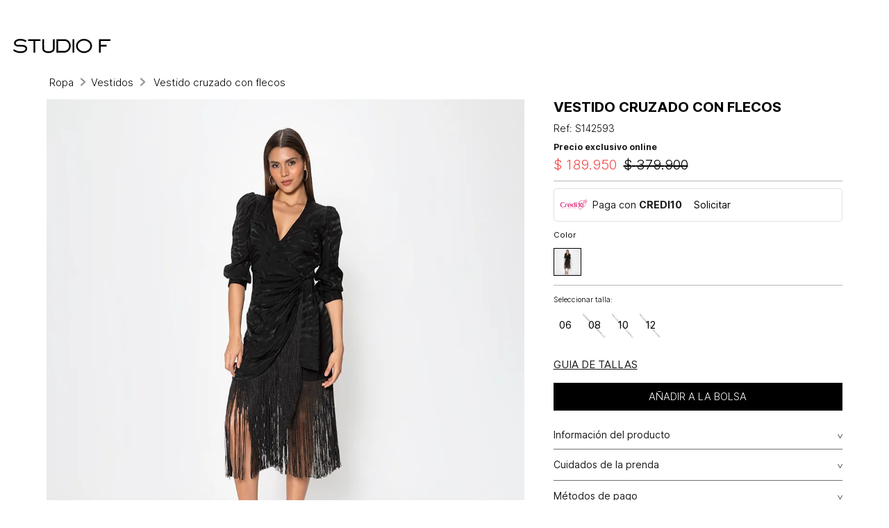

--- FILE ---
content_type: text/html; charset=utf-8
request_url: https://www.studiof.com.co/vestido-cruzado-con-flecos-s142593-/p
body_size: 131931
content:

<!DOCTYPE html>
  <html lang="es-CO">
  <head>
    <meta name="viewport" content="width=device-width, initial-scale=1">
    <meta name="generator" content="vtex.render-server@8.179.0">
    <meta charset='utf-8'>
    

    

<link rel="stylesheet" type="text/css" href="https://studiofco.vtexassets.com/_v/public/assets/v1/bundle/css/asset.min.css?v=3&files=theme,studiofco.storetheme@1.0.46$style.common,studiofco.storetheme@1.0.46$style.small,studiofco.storetheme@1.0.46$style.notsmall,studiofco.storetheme@1.0.46$style.large,studiofco.storetheme@1.0.46$style.xlarge&files=fonts,989db2448f309bfdd99b513f37c84b8f5794d2b5&files=npm,animate.css@3.7.0/animate.min.css&files=react~vtex.render-runtime@8.136.1,common&files=react~vtex.styleguide@9.146.16,0,1,27,Spinner,15,Tooltip&files=react~studiofco.vtex-core@1.0.126,0,Footer,Cookies,GiftCardHeader,GiftCardDetails,HeadBand,Navigation,NavRight,AdviserWhatsApp,SizeGuide&files=react~vtex.admin-pages@4.59.0,HighlightOverlay&files=react~vtex.rich-text@0.16.1,index&files=react~vtex.store-components@3.178.5,4,SearchBar,Container,SKUSelector,DiscountBadge,ProductDescription&files=react~vtex.minicart@2.68.0,Minicart&files=react~vtex.login@2.69.1,1&files=react~vtex.search@2.18.8,Autocomplete&files=react~vtex.flex-layout@0.21.5,0&files=react~vtex.product-identifier@0.5.0,ProductIdentifierProduct&files=react~vtex.slider@0.8.3,0&files=react~vtex.shelf@1.49.0,0&files=react~vtex.modal-layout@0.14.2,0,ModalHeader&files=react~vtex.wish-list@1.18.2,AddProductBtn&files=react~vtex.product-summary@2.91.1,ProductSummaryImage&files=overrides,vtex.product-list@0.37.5$overrides,vtex.minicart@2.68.0$overrides,studiofco.storetheme@1.0.46$overrides,studiofco.storetheme@1.0.46$fonts&workspace=master"  id="styles_bundled"  crossorigin onerror="this.onerror=null;handleCSSFallback()"/>
<noscript id="styles_overrides"></noscript>


<template id="stylesFallback">
  

<link rel="stylesheet" type="text/css" href="https://studiofco.vtexassets.com/_v/public/vtex.styles-graphql/v1/style/studiofco.storetheme@1.0.46$style.common.min.css?v=1&workspace=master"  id="style_link_common" class="style_link" crossorigin />
<link rel="stylesheet" type="text/css" href="https://studiofco.vtexassets.com/_v/public/vtex.styles-graphql/v1/style/studiofco.storetheme@1.0.46$style.small.min.css?v=1&workspace=master" media="screen and (min-width: 20em)" id="style_link_small" class="style_link" crossorigin />
<link rel="stylesheet" type="text/css" href="https://studiofco.vtexassets.com/_v/public/vtex.styles-graphql/v1/style/studiofco.storetheme@1.0.46$style.notsmall.min.css?v=1&workspace=master" media="screen and (min-width: 40em)" id="style_link_notsmall" class="style_link" crossorigin />
<link rel="stylesheet" type="text/css" href="https://studiofco.vtexassets.com/_v/public/vtex.styles-graphql/v1/style/studiofco.storetheme@1.0.46$style.large.min.css?v=1&workspace=master" media="screen and (min-width: 64em)" id="style_link_large" class="style_link" crossorigin />
<link rel="stylesheet" type="text/css" href="https://studiofco.vtexassets.com/_v/public/vtex.styles-graphql/v1/style/studiofco.storetheme@1.0.46$style.xlarge.min.css?v=1&workspace=master" media="screen and (min-width: 80em)" id="style_link_xlarge" class="style_link" crossorigin />
<link rel="stylesheet" type="text/css" href="https://studiofco.vtexassets.com/_v/public/vtex.styles-graphql/v1/fonts/989db2448f309bfdd99b513f37c84b8f5794d2b5?v=1&workspace=master"  id="fonts_link"  crossorigin />
<link rel="preload" type="text/css" href="https://studiofco.vtexassets.com/_v/public/assets/v1/npm/animate.css@3.7.0/animate.min.css?workspace=master"    crossorigin  as="style" onload="this.onload=null;this.rel='stylesheet'" />
<noscript><link rel="stylesheet" type="text/css" href="https://studiofco.vtexassets.com/_v/public/assets/v1/npm/animate.css@3.7.0/animate.min.css?workspace=master"    crossorigin /></noscript>
<link rel="stylesheet" type="text/css" href="https://studiofco.vtexassets.com/_v/public/assets/v1/published/vtex.render-runtime@8.136.1/public/react/common.min.css?workspace=master"    crossorigin />
<link rel="stylesheet" type="text/css" href="https://studiofco.vtexassets.com/_v/public/assets/v1/published/vtex.styleguide@9.146.16/public/react/0.min.css?workspace=master"    crossorigin />
<link rel="stylesheet" type="text/css" href="https://studiofco.vtexassets.com/_v/public/assets/v1/published/vtex.styleguide@9.146.16/public/react/1.min.css?workspace=master"    crossorigin />
<link rel="stylesheet" type="text/css" href="https://studiofco.vtexassets.com/_v/public/assets/v1/published/studiofco.vtex-core@1.0.126/public/react/0.min.css?workspace=master"    crossorigin />
<link rel="stylesheet" type="text/css" href="https://studiofco.vtexassets.com/_v/public/assets/v1/published/studiofco.vtex-core@1.0.126/public/react/Footer.min.css?workspace=master"    crossorigin />
<link rel="stylesheet" type="text/css" href="https://studiofco.vtexassets.com/_v/public/assets/v1/published/studiofco.vtex-core@1.0.126/public/react/Cookies.min.css?workspace=master"    crossorigin />
<link rel="stylesheet" type="text/css" href="https://studiofco.vtexassets.com/_v/public/assets/v1/published/vtex.admin-pages@4.59.0/public/react/HighlightOverlay.min.css?workspace=master"    crossorigin />
<link rel="stylesheet" type="text/css" href="https://studiofco.vtexassets.com/_v/public/assets/v1/published/vtex.rich-text@0.16.1/public/react/index.min.css?workspace=master"    crossorigin />
<link rel="stylesheet" type="text/css" href="https://studiofco.vtexassets.com/_v/public/assets/v1/published/studiofco.vtex-core@1.0.126/public/react/GiftCardHeader.min.css?workspace=master"    crossorigin />
<link rel="stylesheet" type="text/css" href="https://studiofco.vtexassets.com/_v/public/assets/v1/published/studiofco.vtex-core@1.0.126/public/react/GiftCardDetails.min.css?workspace=master"    crossorigin />
<link rel="stylesheet" type="text/css" href="https://studiofco.vtexassets.com/_v/public/assets/v1/published/studiofco.vtex-core@1.0.126/public/react/HeadBand.min.css?workspace=master"    crossorigin />
<link rel="stylesheet" type="text/css" href="https://studiofco.vtexassets.com/_v/public/assets/v1/published/studiofco.vtex-core@1.0.126/public/react/Navigation.min.css?workspace=master"    crossorigin />
<link rel="stylesheet" type="text/css" href="https://studiofco.vtexassets.com/_v/public/assets/v1/published/vtex.styleguide@9.146.16/public/react/27.min.css?workspace=master"    crossorigin />
<link rel="stylesheet" type="text/css" href="https://studiofco.vtexassets.com/_v/public/assets/v1/published/studiofco.vtex-core@1.0.126/public/react/NavRight.min.css?workspace=master"    crossorigin />
<link rel="stylesheet" type="text/css" href="https://studiofco.vtexassets.com/_v/public/assets/v1/published/vtex.styleguide@9.146.16/public/react/Spinner.min.css?workspace=master"    crossorigin />
<link rel="stylesheet" type="text/css" href="https://studiofco.vtexassets.com/_v/public/assets/v1/published/vtex.store-components@3.178.5/public/react/4.min.css?workspace=master"    crossorigin />
<link rel="stylesheet" type="text/css" href="https://studiofco.vtexassets.com/_v/public/assets/v1/published/vtex.store-components@3.178.5/public/react/SearchBar.min.css?workspace=master"    crossorigin />
<link rel="stylesheet" type="text/css" href="https://studiofco.vtexassets.com/_v/public/assets/v1/published/vtex.minicart@2.68.0/public/react/Minicart.min.css?workspace=master"    crossorigin />
<link rel="stylesheet" type="text/css" href="https://studiofco.vtexassets.com/_v/public/assets/v1/published/vtex.login@2.69.1/public/react/1.min.css?workspace=master"    crossorigin />
<link rel="stylesheet" type="text/css" href="https://studiofco.vtexassets.com/_v/public/assets/v1/published/vtex.search@2.18.8/public/react/Autocomplete.min.css?workspace=master"    crossorigin />
<link rel="stylesheet" type="text/css" href="https://studiofco.vtexassets.com/_v/public/assets/v1/published/vtex.store-components@3.178.5/public/react/Container.min.css?workspace=master"    crossorigin />
<link rel="stylesheet" type="text/css" href="https://studiofco.vtexassets.com/_v/public/assets/v1/published/vtex.flex-layout@0.21.5/public/react/0.min.css?workspace=master"    crossorigin />
<link rel="stylesheet" type="text/css" href="https://studiofco.vtexassets.com/_v/public/assets/v1/published/vtex.product-identifier@0.5.0/public/react/ProductIdentifierProduct.min.css?workspace=master"    crossorigin />
<link rel="stylesheet" type="text/css" href="https://studiofco.vtexassets.com/_v/public/assets/v1/published/studiofco.vtex-core@1.0.126/public/react/AdviserWhatsApp.min.css?workspace=master"    crossorigin />
<link rel="stylesheet" type="text/css" href="https://studiofco.vtexassets.com/_v/public/assets/v1/published/vtex.slider@0.8.3/public/react/0.min.css?workspace=master"    crossorigin />
<link rel="stylesheet" type="text/css" href="https://studiofco.vtexassets.com/_v/public/assets/v1/published/vtex.shelf@1.49.0/public/react/0.min.css?workspace=master"    crossorigin />
<link rel="stylesheet" type="text/css" href="https://studiofco.vtexassets.com/_v/public/assets/v1/published/vtex.styleguide@9.146.16/public/react/15.min.css?workspace=master"    crossorigin />
<link rel="stylesheet" type="text/css" href="https://studiofco.vtexassets.com/_v/public/assets/v1/published/vtex.store-components@3.178.5/public/react/SKUSelector.min.css?workspace=master"    crossorigin />
<link rel="stylesheet" type="text/css" href="https://studiofco.vtexassets.com/_v/public/assets/v1/published/vtex.modal-layout@0.14.2/public/react/0.min.css?workspace=master"    crossorigin />
<link rel="stylesheet" type="text/css" href="https://studiofco.vtexassets.com/_v/public/assets/v1/published/vtex.styleguide@9.146.16/public/react/Tooltip.min.css?workspace=master"    crossorigin />
<link rel="stylesheet" type="text/css" href="https://studiofco.vtexassets.com/_v/public/assets/v1/published/vtex.wish-list@1.18.2/public/react/AddProductBtn.min.css?workspace=master"    crossorigin />
<link rel="stylesheet" type="text/css" href="https://studiofco.vtexassets.com/_v/public/assets/v1/published/vtex.modal-layout@0.14.2/public/react/ModalHeader.min.css?workspace=master"    crossorigin />
<link rel="stylesheet" type="text/css" href="https://studiofco.vtexassets.com/_v/public/assets/v1/published/studiofco.vtex-core@1.0.126/public/react/SizeGuide.min.css?workspace=master"    crossorigin />
<link rel="stylesheet" type="text/css" href="https://studiofco.vtexassets.com/_v/public/assets/v1/published/vtex.store-components@3.178.5/public/react/DiscountBadge.min.css?workspace=master"    crossorigin />
<link rel="stylesheet" type="text/css" href="https://studiofco.vtexassets.com/_v/public/assets/v1/published/vtex.product-summary@2.91.1/public/react/ProductSummaryImage.min.css?workspace=master"    crossorigin />
<link rel="stylesheet" type="text/css" href="https://studiofco.vtexassets.com/_v/public/assets/v1/published/vtex.store-components@3.178.5/public/react/ProductDescription.min.css?workspace=master"    crossorigin />
<noscript id="styles_overrides"></noscript>

<link rel="stylesheet" type="text/css" href="https://studiofco.vtexassets.com/_v/public/vtex.styles-graphql/v1/overrides/vtex.product-list@0.37.5$overrides.css?v=1&workspace=master"  id="override_link_0" class="override_link" crossorigin />
<link rel="stylesheet" type="text/css" href="https://studiofco.vtexassets.com/_v/public/vtex.styles-graphql/v1/overrides/vtex.minicart@2.68.0$overrides.css?v=1&workspace=master"  id="override_link_1" class="override_link" crossorigin />
<link rel="stylesheet" type="text/css" href="https://studiofco.vtexassets.com/_v/public/vtex.styles-graphql/v1/overrides/studiofco.storetheme@1.0.46$overrides.css?v=1&workspace=master"  id="override_link_2" class="override_link" crossorigin />
<link rel="stylesheet" type="text/css" href="https://studiofco.vtexassets.com/_v/public/vtex.styles-graphql/v1/overrides/studiofco.storetheme@1.0.46$fonts.css?v=1&workspace=master"  id="override_link_3" class="override_link" crossorigin />

</template>
<script>
  function handleCSSFallback() {
    var fallbackTemplate = document.querySelector('template#stylesFallback');
    var fallbackContent = fallbackTemplate.content.cloneNode(true);
    document.head.appendChild(fallbackContent);
  }
</script>

    <!--pixel:start:connectif.connectif-->
<!-- Connectif tracking code -->
<!-- Check README.md before modify this-->
<script type="text/javascript" async>!function(){var e="8a86498a-e81f-42a2-b24f-e4058dc2373a",t="true",n="https%3A%2F%2Fcdn.connectif.cloud%2Fam1%2Fclient-script%2F8a86498a-e81f-42a2-b24f-e4058dc2373a",s="true",i,c,s,n,e;window.cnUseOrderGroupId="false",!n||"true"!==t||"true"!==s&&s||(i=window,c="cn",s=decodeURIComponent(n),i["ConnectifObject"]=c,i[c]=i[c]||function(){(i[c].q=i[c].q||[]).push(arguments)},n=document.createElement("script"),n.type="text/javascript",n.async=!0,n.src=s,n.id="__cn_client_script_"+e,e=document.getElementsByTagName("script")[0],e.parentNode.insertBefore(n,e))}()</script>
<!-- end Connectif tracking code -->

<!--pixel:end:connectif.connectif-->

    <!--pixel:start:pinterestpartnerbr.pinterest-->
<!-- Pinterest HTML Tag -->
<meta name="p:domain_verify" content="f0ef53c7e2ecef61b3f81eb192ff0222">
<!-- End of Pinterest HTML Tag -->
<!-- Pinterest Pixel Base Code -->
<script >!function(){var e="2612922706660",n,t;e?(n="https://s.pinimg.com/ct/core.js",window.pintrk||(window.pintrk=function(){window.pintrk.queue.push(Array.prototype.slice.call(arguments))},t=window.pintrk,t.queue=[],t.version="3.0",t=document.createElement("script"),t.async=!0,t.src=n,n=document.getElementsByTagName("script")[0],n.parentNode.insertBefore(t,n)),window.pintrk.partnerData={np:"vtex"},window.pinterestTagId=e,pintrk("load",window.pinterestTagId),window.pinterestRequireConsentSetting="true"==="false".trim().toLowerCase()):console.error("Warning: No Pinterest tag ID is defined. ")}()</script>
<!-- End Pinterest Pixel Base Code -->
<!--pixel:end:pinterestpartnerbr.pinterest-->
<!--pixel:start:vtex.google-tag-manager-->
<script >
  (function() {
    var gtmId = "GTM-NPX7CDB";
    var sendGA4EventsValue = "true"
    var sendGA4Events = sendGA4EventsValue == 'true'

    window.__gtm__ = {
      sendGA4Events
    }
    
    if (!gtmId) {
      console.error('Warning: No Google Tag Manager ID is defined. Please configure it in the apps admin.');
    } else {
      window.dataLayer = window.dataLayer || [];
      window.dataLayer.push({ 'gtm.blacklist': [] });
      // GTM script snippet. Taken from: https://developers.google.com/tag-manager/quickstart
      (function(w,d,s,l,i){w[l]=w[l]||[];w[l].push({'gtm.start':
      new Date().getTime(),event:'gtm.js'});var f=d.getElementsByTagName(s)[0],
      j=d.createElement(s),dl=l!='dataLayer'?'&l='+l:'';j.async=true;j.src=
      'https://www.googletagmanager.com/gtm.js?id='+i+dl;f.parentNode.insertBefore(j,f);
      })(window,document,'script','dataLayer',gtmId)
    }
  })()
</script>

<!--pixel:end:vtex.google-tag-manager-->
<!--pixel:start:vtex.facebook-fbe-->
<script src="https://capi-automation.s3.us-east-2.amazonaws.com/public/client_js/capiParamBuilder/clientParamBuilder.bundle.js"></script>
<script >clientParamBuilder.processAndCollectParams(window.location.href)</script>
<script >
  !function (f, b, e, v, n, t, s) {
    if (f.fbq) return; n = f.fbq = function () {
      if (arguments[1] === "Purchase" && typeof arguments[3]?.eventID === "undefined" && arguments[2]?.content_type !== "product") return;
      if (arguments[1] === "AddToCart" && typeof arguments[3]?.eventID === "undefined" && arguments[2]?.content_type !== "product") return;
      if (arguments[1] === "PageView" && typeof arguments[3]?.eventID === "undefined") return;
      if (arguments[1] === "Search" && typeof arguments[3]?.eventID === "undefined") return;
      if (arguments[1] === "ViewContent" && typeof arguments[3]?.eventID === "undefined" && arguments[2]?.content_type !== "product") return;
      n.callMethod ?
      n.callMethod.apply(n, arguments) : n.queue.push(arguments)
    };
    if (!f._fbq) f._fbq = n; n.push = n; n.loaded = !0; n.version = '2.0';
    n.queue = []; t = b.createElement(e); t.async = !0;
    t.src = v; s = b.head.getElementsByTagName(e)[0];
    s.parentNode.insertBefore(t, s)
  }(window, document, 'script',
    'https://connect.facebook.net/en_US/fbevents.js');

  fbq.disablePushState = true;
  fbq.allowDuplicatePageViews = true;
  window.pixelId = "967753753282362";
  window.fbPixelItemPrefix = "";
  window.fireEvents = window.pixelId !== "" && "true".toLowerCase() !== 'false';
  fbeConsentSetting = "false";
  if (fbeConsentSetting == 'true'){
        fbq('consent', 'revoke')
        document.cookie = "fbe_consent=false; SameSite=None; Secure"
        }
</script>
<!--pixel:end:vtex.facebook-fbe-->
<!--pixel:start:vtexbr.tiktok-tbp-->
<script >
    window.tiktokTbp = window.tiktokTbp || {}
    window.tiktokTbp.pixelCode = `D1VV62JC77U3V81PMFH0`

    if (!!window.tiktokTbp.pixelCode) {
        window.tiktokTbp.enabled = true;

        !function (w, d, t) {
            w.TiktokAnalyticsObject = t; var ttq = w[t] = w[t] || []; ttq.methods = ["page", "track", "identify", "instances", "debug", "on", "off", "once", "ready", "alias", "group", "enableCookie", "disableCookie"], ttq.setAndDefer = function (t, e) { t[e] = function () { t.push([e].concat(Array.prototype.slice.call(arguments, 0))) } }; for (var i = 0; i < ttq.methods.length; i++)ttq.setAndDefer(ttq, ttq.methods[i]); ttq.instance = function (t) { for (var e = ttq._i[t] || [], n = 0; n < ttq.methods.length; n++)ttq.setAndDefer(e, ttq.methods[n]); return e }, ttq.load = function (e, n) { var i = "https://analytics.tiktok.com/i18n/pixel/events.js"; ttq._i = ttq._i || {}, ttq._i[e] = [], ttq._i[e]._u = i, ttq._t = ttq._t || {}, ttq._t[e] = +new Date, ttq._o = ttq._o || {}, ttq._o[e] = n || {},ttq._partner=ttq._partner||"VTEX"; var o = document.createElement("script"); o.type = "text/javascript", o.async = !0, o.src = i + "?sdkid=" + e + "&lib=" + t; var a = document.getElementsByTagName("script")[0]; a.parentNode.insertBefore(o, a) };
            ttq.load(window.tiktokTbp.pixelCode);
            ttq.page();
        }(window, document, 'ttq');
    }else{
        console.warn('TikTok Pixel (TBP) is disabled - no valid Pixel ID configured.')
    }
</script>
<!--pixel:end:vtexbr.tiktok-tbp-->
<!--pixel:start:vtex.request-capture-->
<script >!function(e,t,c,n,r,a,i){a=e.vtexrca=e.vtexrca||function(){(a.q=a.q||[]).push(arguments)},a.l=+new Date,i=t.createElement(c),i.async=!0,i.src=n,r=t.getElementsByTagName(c)[0],r.parentNode.insertBefore(i,r)}(window,document,"script","https://io.vtex.com.br/rc/rc.js"),vtexrca("init")</script>
<script >!function(e,t,n,a,c,f,o){f=e.vtexaf=e.vtexaf||function(){(f.q=f.q||[]).push(arguments)},f.l=+new Date,o=t.createElement(n),o.async=!0,o.src=a,c=t.getElementsByTagName(n)[0],c.parentNode.insertBefore(o,c)}(window,document,"script","https://activity-flow.vtex.com/af/af.js")</script>

<!--pixel:end:vtex.request-capture-->
<!--pixel:start:vtexventures.livestreaming-free-->
<script >
  ;(async () => {
    const SCRIPT_ID = 'nz-runtime-script'
    const SRC_ATTR = 'data-src'
    const LS_KEY = 'nizza:runtime-script:url'

    const sleep = (ms) => new Promise((r) => setTimeout(r, ms))
    const err = (msg) => new Error(`[ls-pixel] ${msg}`)
    const log = (level = 'log', ...args) =>
      (console[level] || console.log).apply(console, ['[ls-pixel]', ...args])

    const waitForRuntime = async (timeout = 60000, interval = 50) => {
      const end = Date.now() + timeout
      while (Date.now() < end) {
        const rt = window.__RUNTIME__
        if (
          rt &&
          rt.account &&
          rt.workspace &&
          typeof rt.production === 'boolean'
        ) {
          return rt
        }
        await sleep(interval)
      }
      throw err('Timeout waiting for __RUNTIME__')
    }

    const getLocalUrl = () => {
      try {
        return localStorage.getItem(LS_KEY)
      } catch {
        return null
      }
    }

    const buildUrl = (rt) => {
      const override = getLocalUrl()
      if (override) return override
      const { account, workspace, production: isProd } = rt
      const map = {
        'livestreamingdemo.qadev': 'dev',
        'livestreamingdemo.qaprod': 'staging',
      }
      const env =
        map[`${account}.${workspace}`] || (isProd ? 'prod' : 'main-dev')
      return `https://cdn.nizza.com/runtime-script/${env}/nz-rs-index.js`
    }

    const isLoaded = (src) => {
      const el = document.getElementById(SCRIPT_ID)
      return !!el && (el.getAttribute(SRC_ATTR) || '') === src
    }

    const loadInline = async (src, ms = 15000) => {
      const hasAbort = typeof AbortController !== 'undefined'
      const ctrl = hasAbort ? new AbortController() : null
      const timer = hasAbort ? setTimeout(() => ctrl.abort(), ms) : null
      const opts = hasAbort
        ? { signal: ctrl.signal, mode: 'cors', credentials: 'omit' }
        : { mode: 'cors', credentials: 'omit' }
      const res = await fetch(src, opts)
      if (timer) clearTimeout(timer)
      if (!res.ok) throw err(`Failed to fetch: ${res.status}`)
      const code = await res.text()
      const existing = document.getElementById(SCRIPT_ID)
      if (existing) existing.remove()
      const s = document.createElement('script')
      s.id = SCRIPT_ID
      s.setAttribute(SRC_ATTR, src)
      s.textContent = code
      document.head.appendChild(s)
    }

    try {
      const rt = await waitForRuntime()
      const url = buildUrl(rt)
      if (isLoaded(url)) return log('Script already loaded:', url)
      await loadInline(url)
      log('Script loaded:', url)
    } catch (err) {
      log('error', err)
    }
  })()
</script>

<!--pixel:end:vtexventures.livestreaming-free-->
<!--pixel:start:vtex.google-search-console-->
<meta name="google-site-verification" content="TWFATuTmVC8uTpYXIU6jvBmZXaFyESXpfJdziRd2O64" />

<!--pixel:end:vtex.google-search-console-->


  <title data-react-helmet="true">Vestido cruzado con flecos - Studio F</title>
<meta data-react-helmet="true" name="viewport" content="width=device-width, initial-scale=1"/><meta data-react-helmet="true" name="copyright" content="Studio F"/><meta data-react-helmet="true" name="author" content="Studio F"/><meta data-react-helmet="true" name="country" content="COL"/><meta data-react-helmet="true" name="language" content="es-CO"/><meta data-react-helmet="true" name="currency" content="COP"/><meta data-react-helmet="true" name="robots" content="index, follow"/><meta data-react-helmet="true" name="storefront" content="store_framework"/><meta data-react-helmet="true" name="description" content="Compra lo mejor en Vestidos online y recibe en tu casa. VESTIDO CRUZADO CON FLECOS REF S142593. Entra ahora y disfruta lo mejor de la moda Studio F."/><meta data-react-helmet="true" property="og:type" content="product"/><meta data-react-helmet="true" property="og:title" content="Vestido cruzado con flecos -  Tienda de ropa | Envíos nacionales | Studio F Colombia"/><meta data-react-helmet="true" property="og:url" content="https://www.studiof.com.co/_v/segment/routing/vtex.store@2.x/product/1263868/vestido-cruzado-con-flecos-s142593-/p"/><meta data-react-helmet="true" property="og:description" content="Compra lo mejor en Vestidos online y recibe en tu casa. VESTIDO CRUZADO CON FLECOS REF S142593. Entra ahora y disfruta lo mejor de la moda Studio F."/><meta data-react-helmet="true" property="product:sku" content="2133929"/><meta data-react-helmet="true" property="product:retailer_part_no" content="1263868"/><meta data-react-helmet="true" property="product:retailer_item_id" content="S142593"/><meta data-react-helmet="true" property="product:condition" content="new"/><meta data-react-helmet="true" property="product:brand" content="STUDIO F"/><meta data-react-helmet="true" property="product:price:currency" content="COP"/><meta data-react-helmet="true" property="product:category" content="/Ropa/Vestidos/"/><meta data-react-helmet="true" property="product:category" content="/Ropa/"/><meta data-react-helmet="true" property="og:image" content="https://studiofco.vtexassets.com/arquivos/ids/1567280/-stfco-producto-Vestidos-NEGRO-S142593-1.jpg?v=638500092583970000"/><meta data-react-helmet="true" property="og:image" content="https://studiofco.vtexassets.com/arquivos/ids/1567281/-stfco-producto-Vestidos-NEGRO-S142593-2.jpg?v=638500092590130000"/><meta data-react-helmet="true" property="og:image" content="https://studiofco.vtexassets.com/arquivos/ids/1567282/-stfco-producto-Vestidos-NEGRO-S142593-3.jpg?v=638500092595770000"/><meta data-react-helmet="true" property="product:price:amount" content="189950"/><meta data-react-helmet="true" property="product:availability" content="instock"/>

  
  
  <link data-react-helmet="true" rel="icon" sizes="32x32" type="image/png" href="https://www.studiof.com.co/arquivos/favicon-32x32.png"/><link data-react-helmet="true" rel="canonical" href="https://www.studiof.com.co/vestido-cruzado-con-flecos-s142593-/p"/>
</head>
<body class="bg-base">
  <div id="styles_iconpack" style="display:none"><svg class="dn" height="0" version="1.1" width="0" xmlns="http://www.w3.org/2000/svg"><defs><g id="bnd-logo"><path d="M14.8018 2H2.8541C1.92768 2 1.33445 2.93596 1.76795 3.71405L2.96368 5.86466H0.796482C0.659276 5.8647 0.524407 5.89841 0.404937 5.96253C0.285467 6.02665 0.185446 6.119 0.114562 6.23064C0.0436777 6.34228 0.0043325 6.46943 0.000337815 6.59976C-0.00365688 6.73009 0.0278339 6.8592 0.0917605 6.97457L3.93578 13.8888C4.00355 14.0104 4.10491 14.1121 4.22896 14.1831C4.35301 14.254 4.49507 14.2915 4.63987 14.2915C4.78466 14.2915 4.92672 14.254 5.05077 14.1831C5.17483 14.1121 5.27618 14.0104 5.34395 13.8888L6.38793 12.0211L7.69771 14.3775C8.15868 15.2063 9.40744 15.2078 9.87001 14.38L15.8585 3.67064C16.2818 2.91319 15.7043 2 14.8018 2ZM9.43491 6.57566L6.85274 11.1944C6.80761 11.2753 6.74016 11.3429 6.65762 11.3901C6.57508 11.4373 6.48058 11.4622 6.38426 11.4622C6.28794 11.4622 6.19344 11.4373 6.1109 11.3901C6.02836 11.3429 5.96091 11.2753 5.91578 11.1944L3.35853 6.59509C3.31587 6.51831 3.29482 6.43236 3.2974 6.34558C3.29998 6.25879 3.3261 6.17411 3.37325 6.09974C3.4204 6.02538 3.48696 5.96385 3.56649 5.92112C3.64601 5.87839 3.73581 5.85591 3.82717 5.85585H8.97937C9.06831 5.85591 9.15572 5.87782 9.23312 5.91945C9.31052 5.96108 9.37529 6.02102 9.42113 6.09345C9.46697 6.16588 9.49232 6.24834 9.49474 6.33283C9.49716 6.41732 9.47655 6.50097 9.43491 6.57566Z" fill="currentColor"/><path d="M14.8018 2H2.8541C1.92768 2 1.33445 2.93596 1.76795 3.71405L2.96368 5.86466H0.796482C0.659276 5.8647 0.524407 5.89841 0.404937 5.96253C0.285467 6.02665 0.185446 6.119 0.114562 6.23064C0.0436777 6.34228 0.0043325 6.46943 0.000337815 6.59976C-0.00365688 6.73009 0.0278339 6.8592 0.0917605 6.97457L3.93578 13.8888C4.00355 14.0104 4.10491 14.1121 4.22896 14.1831C4.35301 14.254 4.49507 14.2915 4.63987 14.2915C4.78466 14.2915 4.92672 14.254 5.05077 14.1831C5.17483 14.1121 5.27618 14.0104 5.34395 13.8888L6.38793 12.0211L7.69771 14.3775C8.15868 15.2063 9.40744 15.2078 9.87001 14.38L15.8585 3.67064C16.2818 2.91319 15.7043 2 14.8018 2ZM9.43491 6.57566L6.85274 11.1944C6.80761 11.2753 6.74016 11.3429 6.65762 11.3901C6.57508 11.4373 6.48058 11.4622 6.38426 11.4622C6.28794 11.4622 6.19344 11.4373 6.1109 11.3901C6.02836 11.3429 5.96091 11.2753 5.91578 11.1944L3.35853 6.59509C3.31587 6.51831 3.29482 6.43236 3.2974 6.34558C3.29998 6.25879 3.3261 6.17411 3.37325 6.09974C3.4204 6.02538 3.48696 5.96385 3.56649 5.92112C3.64601 5.87839 3.73581 5.85591 3.82717 5.85585H8.97937C9.06831 5.85591 9.15572 5.87782 9.23312 5.91945C9.31052 5.96108 9.37529 6.02102 9.42113 6.09345C9.46697 6.16588 9.49232 6.24834 9.49474 6.33283C9.49716 6.41732 9.47655 6.50097 9.43491 6.57566Z" fill="currentColor"/></g><g id="hpa-arrow-from-bottom"><path d="M7.00001 3.4V12H9.00001V3.4L13 7.4L14.4 6L8.70001 0.3C8.30001 -0.1 7.70001 -0.1 7.30001 0.3L1.60001 6L3.00001 7.4L7.00001 3.4Z" fill="currentColor"/><path d="M15 14H1V16H15V14Z" fill="currentColor"/></g><g id="hpa-arrow-to-bottom"><path d="M8.00001 12C8.30001 12 8.50001 11.9 8.70001 11.7L14.4 6L13 4.6L9.00001 8.6V0H7.00001V8.6L3.00001 4.6L1.60001 6L7.30001 11.7C7.50001 11.9 7.70001 12 8.00001 12Z" fill="currentColor"/><path d="M15 14H1V16H15V14Z" fill="currentColor"/></g><g id="hpa-arrow-back"><path d="M5.5 15.5002C5.75781 15.5002 5.92969 15.4169 6.10156 15.2502L11 10.5002L9.79687 9.33356L6.35938 12.6669L6.35938 0H4.64063L4.64062 12.6669L1.20312 9.33356L0 10.5002L4.89844 15.2502C5.07031 15.4169 5.24219 15.5002 5.5 15.5002Z" transform="translate(16.0002) rotate(90)" fill="currentColor"/></g><g id="hpa-calendar"><path d="M5.66667 7.2H4.11111V8.8H5.66667V7.2ZM8.77778 7.2H7.22222V8.8H8.77778V7.2ZM11.8889 7.2H10.3333V8.8H11.8889V7.2ZM13.4444 1.6H12.6667V0H11.1111V1.6H4.88889V0H3.33333V1.6H2.55556C1.69222 1.6 1.00778 2.32 1.00778 3.2L1 14.4C1 15.28 1.69222 16 2.55556 16H13.4444C14.3 16 15 15.28 15 14.4V3.2C15 2.32 14.3 1.6 13.4444 1.6ZM13.4444 14.4H2.55556V5.6H13.4444V14.4Z" fill="currentColor"/></g><g id="hpa-cart"><path d="M15.0503 3.0002H4.92647C4.81221 3.00072 4.7012 2.96234 4.6118 2.89142C4.52239 2.8205 4.45996 2.72129 4.43483 2.6102L4.01342 0.800203C3.96651 0.570928 3.84041 0.365306 3.65708 0.219131C3.47375 0.0729566 3.24479 -0.00451449 3.01006 0.000203439H0.501677C0.368624 0.000203439 0.241021 0.0528819 0.146938 0.14665C0.0528551 0.240418 0 0.367595 0 0.500203L0 1.5002C0 1.63281 0.0528551 1.75999 0.146938 1.85376C0.241021 1.94753 0.368624 2.0002 0.501677 2.0002H1.80604C1.92077 1.9978 2.03274 2.03548 2.12253 2.10671C2.21232 2.17794 2.27429 2.27823 2.29768 2.3902L4.01342 10.2002C4.06032 10.4295 4.18642 10.6351 4.36975 10.7813C4.55308 10.9274 4.78204 11.0049 5.01677 11.0002H13.0436C13.2478 10.9891 13.4436 10.9161 13.605 10.791C13.7664 10.6659 13.8856 10.4947 13.9466 10.3002L15.9533 4.3002C15.9995 4.15468 16.0116 4.00057 15.9888 3.84965C15.9659 3.69874 15.9088 3.55504 15.8216 3.42956C15.7344 3.30408 15.6196 3.20015 15.4859 3.12573C15.3522 3.0513 15.2032 3.00837 15.0503 3.0002Z" fill="currentColor"/><path d="M5.02682 16.0002C6.13509 16.0002 7.03353 15.1048 7.03353 14.0002C7.03353 12.8956 6.13509 12.0002 5.02682 12.0002C3.91855 12.0002 3.02011 12.8956 3.02011 14.0002C3.02011 15.1048 3.91855 16.0002 5.02682 16.0002Z" fill="currentColor"/><path d="M13.0737 16.0002C14.182 16.0002 15.0804 15.1048 15.0804 14.0002C15.0804 12.8956 14.182 12.0002 13.0737 12.0002C11.9655 12.0002 11.067 12.8956 11.067 14.0002C11.067 15.1048 11.9655 16.0002 13.0737 16.0002Z" fill="currentColor"/></g><g id="hpa-delete"><path d="M7 7H5V13H7V7Z" fill="currentColor"/><path d="M11 7H9V13H11V7Z" fill="currentColor"/><path d="M12 1C12 0.4 11.6 0 11 0H5C4.4 0 4 0.4 4 1V3H0V5H1V15C1 15.6 1.4 16 2 16H14C14.6 16 15 15.6 15 15V5H16V3H12V1ZM6 2H10V3H6V2ZM13 5V14H3V5H13Z" fill="currentColor"/></g><g id="mpa-play"><path d="M3.5241 0.937906C2.85783 0.527894 2 1.00724 2 1.78956V14.2104C2 14.9928 2.85783 15.4721 3.5241 15.0621L13.6161 8.85166C14.2506 8.46117 14.2506 7.53883 13.6161 7.14834L3.5241 0.937906Z" fill="currentColor"/></g><g id="mpa-pause"><rect width="6" height="16" fill="currentColor"/><rect x="10" width="6" height="16" fill="currentColor"/></g><g id="sti-volume-on"><path d="M0 5.2634V10.7366H3.55556L8 15.2976V0.702394L3.55556 5.2634H0ZM12 8C12 6.3854 11.0933 4.99886 9.77778 4.32383V11.667C11.0933 11.0011 12 9.6146 12 8ZM9.77778 0V1.87913C12.3467 2.66363 14.2222 5.10832 14.2222 8C14.2222 10.8917 12.3467 13.3364 9.77778 14.1209V16C13.3422 15.1699 16 11.9042 16 8C16 4.09578 13.3422 0.830103 9.77778 0V0Z" fill="currentColor"/></g><g id="sti-volume-off"><path d="M12 8C12 6.42667 11.0933 5.07556 9.77778 4.41778V6.38222L11.9556 8.56C11.9822 8.38222 12 8.19556 12 8V8ZM14.2222 8C14.2222 8.83556 14.0444 9.61778 13.7422 10.3467L15.0844 11.6889C15.6711 10.5867 16 9.33333 16 8C16 4.19556 13.3422 1.01333 9.77778 0.204444V2.03556C12.3467 2.8 14.2222 5.18222 14.2222 8ZM1.12889 0L0 1.12889L4.20444 5.33333H0V10.6667H3.55556L8 15.1111V9.12889L11.7778 12.9067C11.1822 13.3689 10.5156 13.7333 9.77778 13.9556V15.7867C11.0044 15.5111 12.1156 14.9422 13.0578 14.1778L14.8711 16L16 14.8711L8 6.87111L1.12889 0ZM8 0.888889L6.14222 2.74667L8 4.60444V0.888889Z" fill="currentColor"/></g><g id="hpa-profile"><path d="M7.99 8C10.1964 8 11.985 6.20914 11.985 4C11.985 1.79086 10.1964 0 7.99 0C5.78362 0 3.995 1.79086 3.995 4C3.995 6.20914 5.78362 8 7.99 8Z" fill="currentColor"/><path d="M14.8215 11.38C15.1694 11.5401 15.4641 11.7969 15.6704 12.12C15.8791 12.442 15.9933 12.8162 16 13.2V15.49V16H15.4906H0.509363H0V15.49V13.2C0.000731876 12.8181 0.107964 12.4441 0.309613 12.12C0.515896 11.7969 0.810577 11.5401 1.15855 11.38C3.31243 10.4409 5.64096 9.97049 7.99001 9.99999C10.3391 9.97049 12.6676 10.4409 14.8215 11.38Z" fill="currentColor"/></g><g id="hpa-save"><path d="M11.7 0.3C11.5 0.1 11.3 0 11 0H10V3C10 3.6 9.6 4 9 4H4C3.4 4 3 3.6 3 3V0H1C0.4 0 0 0.4 0 1V15C0 15.6 0.4 16 1 16H15C15.6 16 16 15.6 16 15V5C16 4.7 15.9 4.5 15.7 4.3L11.7 0.3ZM13 14H3V11C3 10.4 3.4 10 4 10H12C12.6 10 13 10.4 13 11V14Z" fill="currentColor"/><path d="M9 0H7V3H9V0Z" fill="currentColor"/></g><g id="hpa-search"><path d="M13.1435 16.7088L10.0942 12.0342C10.1651 11.9845 10.2353 11.9354 10.3028 11.8829C12.9376 9.88204 13.4509 6.11146 11.4467 3.47662C10.4773 2.19976 9.07021 1.37897 7.48113 1.16287C5.89409 0.946765 4.31728 1.36125 3.04042 2.3327C1.76629 3.3021 0.942772 4.70917 0.726668 6.29893C0.510563 7.88597 0.927093 9.4621 1.8965 10.739C2.8659 12.0138 4.27569 12.8366 5.86273 13.0534C6.1361 13.0895 6.41219 13.1079 6.68352 13.1079C7.72859 13.1079 8.74708 12.8366 9.65376 12.313L12.7051 16.993C12.7576 17.0714 12.8408 17.1103 12.9246 17.1103C12.9737 17.1103 13.0235 17.0973 13.0678 17.0687C13.1878 16.9903 13.2212 16.8287 13.1435 16.7088ZM5.93295 12.5346C4.4843 12.339 3.19653 11.5884 2.31098 10.424C1.42475 9.25895 1.04707 7.8178 1.24545 6.36915C1.44043 4.91777 2.191 3.63341 3.35605 2.74718C4.32 2.01502 5.47142 1.62916 6.65966 1.62916C6.90985 1.62916 7.16004 1.64484 7.41023 1.67893C8.1349 1.77778 8.82002 2.01502 9.43289 2.37224C10.0478 2.7315 10.5898 3.2087 11.0322 3.79226C11.9184 4.95663 12.2988 6.39778 12.1011 7.84711C11.9027 9.29849 11.1522 10.5828 9.9878 11.4691C9.87055 11.5577 9.75057 11.6436 9.62513 11.7213L9.61763 11.7268C9.60468 11.737 9.59173 11.7452 9.57605 11.7527C8.49212 12.433 7.2173 12.7091 5.93295 12.5346Z" stroke="black" stroke-width="0.5"/></g><g id="hpa-hamburguer-menu"><path fill="currentColor" d="M15,7H1C0.4,7,0,7.4,0,8s0.4,1,1,1h14c0.6,0,1-0.4,1-1S15.6,7,15,7z"/><path fill="currentColor" d="M15,1H1C0.4,1,0,1.4,0,2s0.4,1,1,1h14c0.6,0,1-0.4,1-1S15.6,1,15,1z"/><path fill="currentColor" d="M15,13H1c-0.6,0-1,0.4-1,1s0.4,1,1,1h14c0.6,0,1-0.4,1-1S15.6,13,15,13z"/></g><g id="hpa-location-marker"><path d="M19.9655 10.4828C19.9655 16.3448 10.4828 26 10.4828 26C10.4828 26 1 16.431 1 10.4828C1 4.44828 5.91379 1 10.4828 1C15.0517 1 19.9655 4.53448 19.9655 10.4828Z" stroke="currentColor" stroke-width="2" stroke-miterlimit="10" stroke-linecap="round" stroke-linejoin="round"/><path d="M10.4827 13.069C11.911 13.069 13.0689 11.9111 13.0689 10.4828C13.0689 9.05443 11.911 7.89655 10.4827 7.89655C9.05437 7.89655 7.89648 9.05443 7.89648 10.4828C7.89648 11.9111 9.05437 13.069 10.4827 13.069Z" stroke="currentColor" stroke-width="2" stroke-miterlimit="10" stroke-linecap="round" stroke-linejoin="round"/></g><g id="hpa-telemarketing"><path d="M14 10V7C14 3.68629 11.3137 1 8 1V1C4.68629 1 2 3.68629 2 7V10" stroke="currentColor" stroke-width="1.5"/><path d="M14 10V10C14 12.2091 12.2091 14 10 14H8" stroke="currentColor" stroke-width="1.5"/><rect y="7" width="3" height="5" rx="1" fill="currentColor"/><rect x="11" y="12" width="4" height="5" rx="2" transform="rotate(90 11 12)" fill="currentColor"/><rect x="13" y="7" width="3" height="5" rx="1" fill="currentColor"/></g><g id="mpa-globe"><path d="M8,0C3.6,0,0,3.6,0,8s3.6,8,8,8s8-3.6,8-8S12.4,0,8,0z M13.9,7H12c-0.1-1.5-0.4-2.9-0.8-4.1 C12.6,3.8,13.6,5.3,13.9,7z M8,14c-0.6,0-1.8-1.9-2-5H10C9.8,12.1,8.6,14,8,14z M6,7c0.2-3.1,1.3-5,2-5s1.8,1.9,2,5H6z M4.9,2.9 C4.4,4.1,4.1,5.5,4,7H2.1C2.4,5.3,3.4,3.8,4.9,2.9z M2.1,9H4c0.1,1.5,0.4,2.9,0.8,4.1C3.4,12.2,2.4,10.7,2.1,9z M11.1,13.1 c0.5-1.2,0.7-2.6,0.8-4.1h1.9C13.6,10.7,12.6,12.2,11.1,13.1z" fill="currentColor"/></g><g id="mpa-filter-settings"><path d="M4 5V1" stroke="#4F4F4F" stroke-miterlimit="10" stroke-linecap="round" stroke-linejoin="round"/><path d="M4 16V14" stroke="#4F4F4F" stroke-miterlimit="10" stroke-linecap="round" stroke-linejoin="round"/><path d="M13 12V16" stroke="#4F4F4F" stroke-miterlimit="10" stroke-linecap="round" stroke-linejoin="round"/><path d="M13 1V3" stroke="#4F4F4F" stroke-miterlimit="10" stroke-linecap="round" stroke-linejoin="round"/><path d="M4 14C5.65685 14 7 12.6569 7 11C7 9.34315 5.65685 8 4 8C2.34315 8 1 9.34315 1 11C1 12.6569 2.34315 14 4 14Z" stroke="#4F4F4F" stroke-miterlimit="10" stroke-linecap="round" stroke-linejoin="round"/><path d="M13 9C14.6569 9 16 7.65685 16 6C16 4.34315 14.6569 3 13 3C11.3431 3 10 4.34315 10 6C10 7.65685 11.3431 9 13 9Z" stroke="#4F4F4F" stroke-miterlimit="10" stroke-linecap="round" stroke-linejoin="round"/></g><g id="mpa-single-item"><path d="M10.2857 0H1.71429C0.685714 0 0 0.685714 0 1.71429V10.2857C0 11.3143 0.685714 12 1.71429 12H10.2857C11.3143 12 12 11.3143 12 10.2857V1.71429C12 0.685714 11.3143 0 10.2857 0Z" fill="currentColor"/><rect y="14" width="12" height="2" rx="1" fill="currentColor"/></g><g id="mpa-gallery"><path d="M6 0H1C0.4 0 0 0.4 0 1V6C0 6.6 0.4 7 1 7H6C6.6 7 7 6.6 7 6V1C7 0.4 6.6 0 6 0Z" fill="currentColor"/><path d="M15 0H10C9.4 0 9 0.4 9 1V6C9 6.6 9.4 7 10 7H15C15.6 7 16 6.6 16 6V1C16 0.4 15.6 0 15 0Z" fill="currentColor"/><path d="M6 9H1C0.4 9 0 9.4 0 10V15C0 15.6 0.4 16 1 16H6C6.6 16 7 15.6 7 15V10C7 9.4 6.6 9 6 9Z" fill="currentColor"/><path d="M15 9H10C9.4 9 9 9.4 9 10V15C9 15.6 9.4 16 10 16H15C15.6 16 16 15.6 16 15V10C16 9.4 15.6 9 15 9Z" fill="currentColor"/></g><g id="mpa-list-items"><path d="M6 0H1C0.4 0 0 0.4 0 1V6C0 6.6 0.4 7 1 7H6C6.6 7 7 6.6 7 6V1C7 0.4 6.6 0 6 0Z" fill="currentColor"/><rect x="9" width="7" height="3" rx="1" fill="currentColor"/><rect x="9" y="4" width="4" height="3" rx="1" fill="currentColor"/><rect x="9" y="9" width="7" height="3" rx="1" fill="currentColor"/><rect x="9" y="13" width="4" height="3" rx="1" fill="currentColor"/><path d="M6 9H1C0.4 9 0 9.4 0 10V15C0 15.6 0.4 16 1 16H6C6.6 16 7 15.6 7 15V10C7 9.4 6.6 9 6 9Z" fill="currentColor"/></g><g id="mpa-heart"><path d="M14.682 2.31811C14.2647 1.89959 13.7687 1.56769 13.2226 1.3415C12.6765 1.11531 12.0911 0.99929 11.5 1.00011C10.8245 0.995238 10.157 1.14681 9.54975 1.44295C8.94255 1.73909 8.41213 2.17178 8.00004 2.70711C7.58764 2.17212 7.05716 1.73969 6.45002 1.44358C5.84289 1.14747 5.17552 0.995697 4.50004 1.00011C3.61002 1.00011 2.73998 1.26402 1.99995 1.75849C1.25993 2.25295 0.683144 2.95576 0.342546 3.77803C0.00194874 4.60031 -0.0871663 5.50511 0.0864704 6.37803C0.260107 7.25095 0.688697 8.05278 1.31804 8.68211L8.00004 15.0001L14.682 8.68211C15.0999 8.26425 15.4314 7.76817 15.6575 7.2222C15.8837 6.67623 16.0001 6.09107 16.0001 5.50011C16.0001 4.90916 15.8837 4.32399 15.6575 3.77803C15.4314 3.23206 15.0999 2.73598 14.682 2.31811V2.31811ZM13.282 7.25111L8.00004 12.2471L2.71504 7.24711C2.37145 6.8954 2.1392 6.45018 2.04734 5.96715C1.95549 5.48412 2.00811 4.98473 2.19862 4.53145C2.38913 4.07817 2.70908 3.69113 3.11843 3.41876C3.52778 3.14638 4.00835 3.00076 4.50004 3.00011C5.93704 3.00011 6.81204 3.68111 8.00004 5.62511C9.18704 3.68111 10.062 3.00011 11.5 3.00011C11.9925 2.99999 12.4741 3.14534 12.8843 3.41791C13.2945 3.69048 13.615 4.07814 13.8057 4.53223C13.9964 4.98632 14.0487 5.48661 13.956 5.97031C13.8634 6.45402 13.63 6.89959 13.285 7.25111H13.282Z" fill="currentColor"/></g><g id="mpa-clone--outline"><path d="M5.20004 5.2L5.20004 3C5.20004 1.89543 6.09547 0.999997 7.20004 0.999997H13C14.1046 0.999997 15 1.89543 15 3V8.80001C15 9.90457 14.1046 10.8 13 10.8H10.8" stroke="currentColor" stroke-width="2" stroke-miterlimit="10" stroke-linecap="square"/><path d="M1 7.19999L1 13C1 14.1046 1.89543 15 3 15H8.79997C9.90454 15 10.8 14.1046 10.8 13V7.19999C10.8 6.09542 9.90454 5.19999 8.79997 5.19999H3C1.89543 5.19999 1 6.09542 1 7.19999Z" stroke="currentColor" stroke-width="2" stroke-miterlimit="10" stroke-linecap="square"/></g><g id="mpa-clone--filled"><path d="M6.07501 4.925L6.07501 2.175C6.07501 1.62271 6.52273 1.175 7.07501 1.175H13.825C14.3773 1.175 14.825 1.62271 14.825 2.175V8.925C14.825 9.47729 14.3773 9.925 13.825 9.925H11.075" fill="currentColor"/><path d="M6.07501 4.925L6.07501 2.175C6.07501 1.62271 6.52273 1.175 7.07501 1.175H13.825C14.3773 1.175 14.825 1.62271 14.825 2.175V8.925C14.825 9.47729 14.3773 9.925 13.825 9.925H11.075" stroke="currentColor" stroke-width="2" stroke-miterlimit="10" stroke-linecap="square"/><path d="M1 6.49999L1 13C1 14.1046 1.89543 15 3 15H9.49997C10.6045 15 11.5 14.1046 11.5 13V6.49999C11.5 5.39542 10.6045 4.49999 9.49997 4.49999H3C1.89543 4.49999 1 5.39542 1 6.49999Z" fill="currentColor" stroke="white" stroke-width="2" stroke-miterlimit="10" stroke-linecap="square"/></g><g id="mpa-edit--outline"><path d="M11.7 0.3C11.3 -0.1 10.7 -0.1 10.3 0.3L0.3 10.3C0.1 10.5 0 10.7 0 11V15C0 15.6 0.4 16 1 16H5C5.3 16 5.5 15.9 5.7 15.7L15.7 5.7C16.1 5.3 16.1 4.7 15.7 4.3L11.7 0.3ZM4.6 14H2V11.4L8 5.4L10.6 8L4.6 14ZM12 6.6L9.4 4L11 2.4L13.6 5L12 6.6Z" fill="currentColor"/></g><g id="mpa-bookmark--filled"><path d="M3.33333 0C2.05 0 1 0.9 1 2V16L8 13L15 16V2C15 0.9 13.95 0 12.6667 0H3.33333Z" fill="currentColor"/></g><g id="mpa-bookmark--outline"><path d="M13 2V13.3L8 11.9L3 13.3V2H13ZM13 0H3C1.9 0 1 0.9 1 2V16L8 14L15 16V2C15 0.9 14.1 0 13 0Z" fill="currentColor"/></g><g id="mpa-edit--filled"><path d="M8.1 3.5L0.3 11.3C0.1 11.5 0 11.7 0 12V15C0 15.6 0.4 16 1 16H4C4.3 16 4.5 15.9 4.7 15.7L12.5 7.9L8.1 3.5Z" fill="currentColor"/><path d="M15.7 3.3L12.7 0.3C12.3 -0.1 11.7 -0.1 11.3 0.3L9.5 2.1L13.9 6.5L15.7 4.7C16.1 4.3 16.1 3.7 15.7 3.3Z" fill="currentColor"/></g><g id="mpa-external-link--line"><path d="M14.3505 0H2.80412V3.29897H10.3918L0 13.6907L2.30928 16L12.701 5.60825V13.1959H16V1.64948C16 0.659794 15.3402 0 14.3505 0Z" fill="currentColor"/></g><g id="mpa-external-link--outline"><path d="M15 0H8V2H12.6L6.3 8.3L7.7 9.7L14 3.4V8H16V1C16 0.4 15.6 0 15 0Z" fill="currentColor"/><path d="M14 16H1C0.4 16 0 15.6 0 15V2C0 1.4 0.4 1 1 1H5V3H2V14H13V11H15V15C15 15.6 14.6 16 14 16Z" fill="currentColor"/></g><g id="mpa-eyesight--outline--off"><path d="M14.5744 5.66925L13.1504 7.09325C13.4284 7.44025 13.6564 7.75725 13.8194 8.00025C13.0594 9.13025 10.9694 11.8203 8.25838 11.9852L6.44337 13.8003C6.93937 13.9243 7.45737 14.0002 8.00037 14.0002C12.7074 14.0002 15.7444 8.71625 15.8714 8.49225C16.0424 8.18825 16.0434 7.81625 15.8724 7.51225C15.8254 7.42725 15.3724 6.63125 14.5744 5.66925Z" fill="currentColor"/><path d="M0.293375 15.7072C0.488375 15.9022 0.744375 16.0002 1.00038 16.0002C1.25638 16.0002 1.51238 15.9022 1.70738 15.7072L15.7074 1.70725C16.0984 1.31625 16.0984 0.68425 15.7074 0.29325C15.3164 -0.09775 14.6844 -0.09775 14.2934 0.29325L11.5484 3.03825C10.5154 2.43125 9.33138 2.00025 8.00037 2.00025C3.24537 2.00025 0.251375 7.28925 0.126375 7.51425C-0.0426249 7.81725 -0.0416249 8.18625 0.128375 8.48925C0.198375 8.61425 1.17238 10.2913 2.82138 11.7653L0.292375 14.2942C-0.0976249 14.6842 -0.0976249 15.3162 0.293375 15.7072ZM2.18138 7.99925C2.95837 6.83525 5.14637 4.00025 8.00037 4.00025C8.74237 4.00025 9.43738 4.20125 10.0784 4.50825L8.51237 6.07425C8.34838 6.02925 8.17838 6.00025 8.00037 6.00025C6.89537 6.00025 6.00038 6.89525 6.00038 8.00025C6.00038 8.17825 6.02938 8.34825 6.07438 8.51225L4.24038 10.3462C3.28538 9.51025 2.55938 8.56225 2.18138 7.99925Z" fill="currentColor"/></g><g id="mpa-eyesight--filled--off"><path d="M14.6 5.60001L6.39999 13.8C6.89999 13.9 7.49999 14 7.99999 14C11.6 14 14.4 10.9 15.6 9.10001C16.1 8.40001 16.1 7.50001 15.6 6.80001C15.4 6.50001 15 6.10001 14.6 5.60001Z" fill="currentColor"/><path d="M14.3 0.3L11.6 3C10.5 2.4 9.3 2 8 2C4.4 2 1.6 5.1 0.4 6.9C-0.1 7.6 -0.1 8.5 0.4 9.1C0.9 9.9 1.8 10.9 2.8 11.8L0.3 14.3C-0.1 14.7 -0.1 15.3 0.3 15.7C0.5 15.9 0.7 16 1 16C1.3 16 1.5 15.9 1.7 15.7L15.7 1.7C16.1 1.3 16.1 0.7 15.7 0.3C15.3 -0.1 14.7 -0.1 14.3 0.3ZM5.3 9.3C5.1 8.9 5 8.5 5 8C5 6.3 6.3 5 8 5C8.5 5 8.9 5.1 9.3 5.3L5.3 9.3Z" fill="currentColor"/></g><g id="mpa-eyesight--outline--on"><path d="M8.00013 14C12.7071 14 15.7441 8.716 15.8711 8.492C16.0421 8.188 16.0431 7.816 15.8721 7.512C15.7461 7.287 12.7311 2 8.00013 2C3.24513 2 0.251127 7.289 0.126127 7.514C-0.0428725 7.817 -0.0418725 8.186 0.128127 8.489C0.254128 8.713 3.26913 14 8.00013 14ZM8.00013 4C10.8391 4 13.0361 6.835 13.8181 8C13.0341 9.166 10.8371 12 8.00013 12C5.15913 12 2.96213 9.162 2.18113 7.999C2.95813 6.835 5.14613 4 8.00013 4Z" fill="currentColor"/><path d="M8 11C9.65685 11 11 9.65685 11 8C11 6.34315 9.65685 5 8 5C6.34315 5 5 6.34315 5 8C5 9.65685 6.34315 11 8 11Z" fill="currentColor"/></g><g id="mpa-eyesight--filled--on"><path d="M7.975 14C11.575 14 14.375 10.9 15.575 9.1C16.075 8.4 16.075 7.5 15.575 6.8C14.375 5.1 11.575 2 7.975 2C4.375 2 1.575 5.1 0.375 6.9C-0.125 7.6 -0.125 8.5 0.375 9.1C1.575 10.9 4.375 14 7.975 14ZM7.975 5C9.675 5 10.975 6.3 10.975 8C10.975 9.7 9.675 11 7.975 11C6.275 11 4.975 9.7 4.975 8C4.975 6.3 6.275 5 7.975 5Z" fill="currentColor"/></g><g id="mpa-filter--outline"><path d="M15 3.16048C15 3.47872 14.8485 3.77795 14.5921 3.96637L9.96348 7.36697C9.70702 7.55539 9.55556 7.85462 9.55556 8.17285V13.0073C9.55556 13.4073 9.31716 13.7688 8.94947 13.9264L7.83836 14.4026C7.1785 14.6854 6.44444 14.2014 6.44444 13.4835V8.17285C6.44444 7.85462 6.29298 7.55539 6.03652 7.36697L1.40792 3.96637C1.15147 3.77795 1 3.47872 1 3.16048V2C1 1.44772 1.44772 1 2 1H14C14.5523 1 15 1.44772 15 2V3.16048Z" stroke="currentColor" stroke-width="2" stroke-miterlimit="10" stroke-linecap="square"/></g><g id="mpa-filter--filled"><path d="M15 0H1C0.4 0 0 0.4 0 1V3C0 3.3 0.1 3.6 0.4 3.8L6 8.5V15C6 15.4 6.2 15.8 6.6 15.9C6.7 16 6.9 16 7 16C7.3 16 7.5 15.9 7.7 15.7L9.7 13.7C9.9 13.5 10 13.3 10 13V8.5L15.6 3.8C15.9 3.6 16 3.3 16 3V1C16 0.4 15.6 0 15 0Z" fill="currentColor"/></g><g id="mpa-minus--line"><path d="M0 7.85715V8.14286C0 8.69515 0.447715 9.14286 1 9.14286H15C15.5523 9.14286 16 8.69515 16 8.14286V7.85715C16 7.30486 15.5523 6.85715 15 6.85715H1C0.447715 6.85715 0 7.30486 0 7.85715Z" fill="currentColor"/></g><g id="mpa-minus--outline"><circle cx="8" cy="8" r="7" stroke="currentColor" stroke-width="2"/><path d="M4 8.5V7.5C4 7.22386 4.22386 7 4.5 7H11.5C11.7761 7 12 7.22386 12 7.5V8.5C12 8.77614 11.7761 9 11.5 9H4.5C4.22386 9 4 8.77614 4 8.5Z" fill="currentColor"/></g><g id="mpa-minus--filled"><path fill-rule="evenodd" clip-rule="evenodd" d="M8 16C12.4183 16 16 12.4183 16 8C16 3.58172 12.4183 0 8 0C3.58172 0 0 3.58172 0 8C0 12.4183 3.58172 16 8 16ZM4.5 7C4.22386 7 4 7.22386 4 7.5V8.5C4 8.77614 4.22386 9 4.5 9H11.5C11.7761 9 12 8.77614 12 8.5V7.5C12 7.22386 11.7761 7 11.5 7L4.5 7Z" fill="currentColor"/></g><g id="mpa-plus--line"><path d="M16 8.14286C16 8.69514 15.5523 9.14286 15 9.14286H9.14286V15C9.14286 15.5523 8.69514 16 8.14286 16H7.85714C7.30486 16 6.85714 15.5523 6.85714 15V9.14286H1C0.447715 9.14286 0 8.69514 0 8.14286V7.85714C0 7.30486 0.447715 6.85714 1 6.85714H6.85714V1C6.85714 0.447715 7.30486 0 7.85714 0H8.14286C8.69514 0 9.14286 0.447715 9.14286 1V6.85714H15C15.5523 6.85714 16 7.30486 16 7.85714V8.14286Z" fill="currentColor"/></g><g id="mpa-plus--outline"><circle cx="8" cy="8" r="7" stroke="currentColor" stroke-width="2"/><path d="M4.5 7H7V4.5C7 4.22386 7.22386 4 7.5 4H8.5C8.77614 4 9 4.22386 9 4.5V7H11.5C11.7761 7 12 7.22386 12 7.5V8.5C12 8.77614 11.7761 9 11.5 9H9V11.5C9 11.7761 8.77614 12 8.5 12H7.5C7.22386 12 7 11.7761 7 11.5V9H4.5C4.22386 9 4 8.77614 4 8.5V7.5C4 7.22386 4.22386 7 4.5 7Z" fill="currentColor"/></g><g id="mpa-plus--filled"><path fill-rule="evenodd" d="M8 16C12.4183 16 16 12.4183 16 8C16 3.58172 12.4183 0 8 0C3.58172 0 0 3.58172 0 8C0 12.4183 3.58172 16 8 16ZM7 7H4.5C4.22386 7 4 7.22386 4 7.5V8.5C4 8.77614 4.22386 9 4.5 9H7V11.5C7 11.7761 7.22386 12 7.5 12H8.5C8.77614 12 9 11.7761 9 11.5V9H11.5C11.7761 9 12 8.77614 12 8.5V7.5C12 7.22386 11.7761 7 11.5 7H9V4.5C9 4.22386 8.77614 4 8.5 4L7.5 4C7.22386 4 7 4.22386 7 4.5V7Z" fill="currentColor"/></g><g id="mpa-remove"><path d="M19.586 0.428571C19.0141 -0.142857 18.1564 -0.142857 17.5845 0.428571L10.0074 8L2.43038 0.428571C1.85853 -0.142857 1.00074 -0.142857 0.42889 0.428571C-0.142964 1 -0.142964 1.85714 0.42889 2.42857L8.00595 10L0.42889 17.5714C-0.142964 18.1429 -0.142964 19 0.42889 19.5714C0.714817 19.8571 1.00074 20 1.42963 20C1.85853 20 2.14445 19.8571 2.43038 19.5714L10.0074 12L17.5845 19.5714C17.8704 19.8571 18.2993 20 18.5853 20C18.8712 20 19.3001 19.8571 19.586 19.5714C20.1578 19 20.1578 18.1429 19.586 17.5714L12.0089 10L19.586 2.42857C20.1578 1.85714 20.1578 1 19.586 0.428571Z" fill="currentColor"/></g><g id="mpa-swap"><path fill-rule="evenodd" clip-rule="evenodd" d="M5.53598 18.7459C7.09743 19.7676 8.92251 20.3199 10.7845 20.3199C16.1971 20.3199 20.6002 15.7623 20.6002 10.1599C20.6002 4.55758 16.1971 0 10.7845 0C5.63795 0 1.40399 4.12068 1.00032 9.34205C0.9655 9.79246 1.33505 10.1599 1.7868 10.1599C2.23856 10.1599 2.60076 9.79265 2.64256 9.34284C3.04095 5.05624 6.54048 1.69332 10.7845 1.69332C15.2948 1.69332 18.9643 5.49145 18.9643 10.1599C18.9643 14.8284 15.2948 18.6266 10.7845 18.6266C9.22645 18.6266 7.70006 18.1624 6.39587 17.3047L7.71056 17.0612C8.16986 16.9761 8.4777 16.534 8.39813 16.0737C8.31856 15.6134 7.88171 15.3093 7.42241 15.3943L4.25458 15.9811L4.24312 15.9833L4.22789 15.9859C3.7832 16.0683 3.48516 16.4963 3.5622 16.942L4.14767 20.3287C4.2247 20.7743 4.64765 21.0688 5.09234 20.9865C5.53704 20.9041 5.83508 20.4761 5.75804 20.0304L5.53598 18.7459Z" fill="currentColor"/></g><g id="mpa-arrows"><path d="M15.829 7.55346L13.829 5.33123C13.7707 5.26579 13.7 5.21249 13.6211 5.17438C13.5422 5.13627 13.4565 5.11411 13.369 5.10916C13.2814 5.1042 13.1938 5.11656 13.1111 5.14551C13.0283 5.17447 12.9521 5.21945 12.8868 5.2779C12.7567 5.39693 12.6783 5.5621 12.6683 5.73815C12.6584 5.9142 12.7176 6.08717 12.8335 6.22012L13.8735 7.37568H8.62012V2.12234L9.77568 3.16234C9.84101 3.22079 9.91722 3.26578 9.99996 3.29473C10.0827 3.32369 10.1703 3.33604 10.2578 3.33109C10.3454 3.32613 10.431 3.30397 10.51 3.26586C10.5889 3.22776 10.6596 3.17445 10.7179 3.10901C10.8337 2.97606 10.893 2.80309 10.883 2.62704C10.8731 2.45099 10.7947 2.28581 10.6646 2.16679L8.44234 0.166788C8.31925 0.0592572 8.16135 0 7.9979 0C7.83445 0 7.67655 0.0592572 7.55345 0.166788L5.33123 2.16679C5.19921 2.28466 5.11943 2.45015 5.10943 2.62685C5.09942 2.80355 5.16003 2.97699 5.2779 3.10901C5.39577 3.24103 5.56126 3.32082 5.73796 3.33082C5.91467 3.34082 6.0881 3.28022 6.22012 3.16234L7.37568 2.12234V7.37568H2.12234L3.16234 6.22012C3.27818 6.08717 3.33745 5.9142 3.32748 5.73815C3.31752 5.5621 3.23911 5.39693 3.10901 5.2779C3.04368 5.21945 2.96747 5.17447 2.88473 5.14551C2.80199 5.11656 2.71436 5.1042 2.62684 5.10916C2.53932 5.11411 2.45364 5.13627 2.3747 5.17438C2.29576 5.21249 2.22511 5.26579 2.16679 5.33123L0.166788 7.55346C0.0592572 7.67655 0 7.83445 0 7.9979C0 8.16135 0.0592572 8.31925 0.166788 8.44234L2.16679 10.6646C2.22511 10.73 2.29576 10.7833 2.3747 10.8214C2.45364 10.8595 2.53932 10.8817 2.62684 10.8866C2.71436 10.8916 2.80199 10.8792 2.88473 10.8503C2.96747 10.8213 3.04368 10.7763 3.10901 10.7179C3.23911 10.5989 3.31752 10.4337 3.32748 10.2576C3.33745 10.0816 3.27818 9.90862 3.16234 9.77568L2.12234 8.62012H7.37568V13.8735L6.22012 12.8335C6.0881 12.7156 5.91467 12.655 5.73796 12.665C5.56126 12.675 5.39577 12.7548 5.2779 12.8868C5.16003 13.0188 5.09942 13.1922 5.10943 13.3689C5.11943 13.5456 5.19921 13.7111 5.33123 13.829L7.55345 15.829C7.67568 15.9383 7.83391 15.9988 7.9979 15.9988C8.16188 15.9988 8.32012 15.9383 8.44234 15.829L10.6646 13.829C10.7299 13.7706 10.7832 13.7 10.8212 13.621C10.8593 13.5421 10.8814 13.4564 10.8864 13.3689C10.8913 13.2815 10.879 13.1938 10.8501 13.1111C10.8212 13.0284 10.7763 12.9522 10.7179 12.8868C10.6595 12.8214 10.5889 12.7682 10.5099 12.7301C10.431 12.6921 10.3453 12.6699 10.2578 12.665C10.1703 12.66 10.0827 12.6724 10 12.7013C9.91727 12.7302 9.84105 12.7751 9.77568 12.8335L8.62012 13.8735V8.62012H13.8735L12.8335 9.77568C12.7176 9.90862 12.6584 10.0816 12.6683 10.2576C12.6783 10.4337 12.7567 10.5989 12.8868 10.7179C12.9521 10.7763 13.0283 10.8213 13.1111 10.8503C13.1938 10.8792 13.2814 10.8916 13.369 10.8866C13.4565 10.8817 13.5422 10.8595 13.6211 10.8214C13.7 10.7833 13.7707 10.73 13.829 10.6646L15.829 8.44234C15.9365 8.31925 15.9958 8.16135 15.9958 7.9979C15.9958 7.83445 15.9365 7.67655 15.829 7.55346Z" fill="currentColor"/></g><g id="mpa-expand"><path d="M9.0001 2H12.6001L8.6001 6L10.0001 7.4L14.0001 3.4V7H16.0001V0H9.0001V2Z" fill="currentColor"/><path d="M6 8.6001L2 12.6001V9.0001H0V16.0001H7V14.0001H3.4L7.4 10.0001L6 8.6001Z" fill="currentColor"/></g><g id="mpa-bag"><path d="M14.0001 15.0002H2L3.20001 4.81819H12.8001L14.0001 15.0002Z" stroke="currentColor" stroke-width="1.5" stroke-miterlimit="10" stroke-linecap="square"/><path d="M6.12476 7.12512V3.72227C6.12476 2.22502 7.05289 1 8.18728 1C9.32167 1 10.2498 2.22502 10.2498 3.72227V7.12512" stroke="currentColor" stroke-width="1.5" stroke-miterlimit="10" stroke-linecap="square"/></g><g id="mpa-bars"><path fill-rule="evenodd" d="M0 12.7778C0 13.2687 0.397969 13.6667 0.888889 13.6667H15.1111C15.602 13.6667 16 13.2687 16 12.7778C16 12.2869 15.602 11.8889 15.1111 11.8889H0.888889C0.397969 11.8889 0 12.2869 0 12.7778ZM0 8.33333C0 8.82425 0.397969 9.22222 0.888889 9.22222H15.1111C15.602 9.22222 16 8.82425 16 8.33333C16 7.84241 15.602 7.44444 15.1111 7.44444H0.888889C0.397969 7.44444 0 7.84241 0 8.33333ZM0.888889 3C0.397969 3 0 3.39797 0 3.88889C0 4.37981 0.397969 4.77778 0.888889 4.77778H15.1111C15.602 4.77778 16 4.37981 16 3.88889C16 3.39797 15.602 3 15.1111 3H0.888889Z" fill="currentColor"/></g><g id="mpa-cog"><path d="M15.135 6.784C13.832 6.458 13.214 4.966 13.905 3.815C14.227 3.279 14.13 2.817 13.811 2.499L13.501 2.189C13.183 1.871 12.721 1.774 12.185 2.095C11.033 2.786 9.541 2.168 9.216 0.865C9.065 0.258 8.669 0 8.219 0H7.781C7.331 0 6.936 0.258 6.784 0.865C6.458 2.168 4.966 2.786 3.815 2.095C3.279 1.773 2.816 1.87 2.498 2.188L2.188 2.498C1.87 2.816 1.773 3.279 2.095 3.815C2.786 4.967 2.168 6.459 0.865 6.784C0.26 6.935 0 7.33 0 7.781V8.219C0 8.669 0.258 9.064 0.865 9.216C2.168 9.542 2.786 11.034 2.095 12.185C1.773 12.721 1.87 13.183 2.189 13.501L2.499 13.811C2.818 14.13 3.281 14.226 3.815 13.905C4.967 13.214 6.459 13.832 6.784 15.135C6.935 15.742 7.331 16 7.781 16H8.219C8.669 16 9.064 15.742 9.216 15.135C9.542 13.832 11.034 13.214 12.185 13.905C12.72 14.226 13.182 14.13 13.501 13.811L13.811 13.501C14.129 13.183 14.226 12.721 13.905 12.185C13.214 11.033 13.832 9.541 15.135 9.216C15.742 9.065 16 8.669 16 8.219V7.781C16 7.33 15.74 6.935 15.135 6.784ZM8 11C6.343 11 5 9.657 5 8C5 6.343 6.343 5 8 5C9.657 5 11 6.343 11 8C11 9.657 9.657 11 8 11Z" fill="currentColor"/></g><g id="mpa-columns"><path d="M1 4H15V15H1V4Z" stroke="currentColor" stroke-width="2"/><path d="M0 1C0 0.447715 0.447715 0 1 0H15C15.5523 0 16 0.447715 16 1V5H0V1Z" fill="currentColor"/><line x1="8.11108" y1="4.70586" x2="8.11108" y2="14.1176" stroke="currentColor" stroke-width="2"/></g><g id="mpa-credit-card"><path d="M13.7142 3.49469C13.8938 3.49469 14.1326 3.56604 14.2596 3.69305C14.3866 3.82006 14.487 3.99232 14.487 4.17194L14.5051 11.2408C14.5051 11.4204 14.4338 11.5927 14.3068 11.7197C14.1798 11.8467 14.0075 11.918 13.8279 11.918L2.30637 11.9181C2.12676 11.9181 1.95449 11.8467 1.82749 11.7197C1.70048 11.5927 1.62912 11.4205 1.62912 11.2408L1.58197 4.172C1.58197 3.99238 1.65333 3.82012 1.78033 3.69311C1.90734 3.56611 2.0796 3.49475 2.25922 3.49475L13.7142 3.49469ZM14.3177 2L1.75127 2.00006C1.30223 2.00006 0.871578 2.17845 0.554056 2.49597C0.236534 2.81349 0 3.24414 0 3.69319L0.0472208 11.8334C0.0472208 12.2825 0.225603 12.7131 0.543125 13.0306C0.860646 13.3482 1.2913 13.5266 1.74034 13.5266L14.3068 13.5265C14.7558 13.5265 15.1865 13.3481 15.504 13.0306C15.8215 12.7131 15.9999 12.2824 15.9999 11.8334L16.0108 3.69312C16.0108 3.24408 15.8325 2.81343 15.5149 2.4959C15.1974 2.17838 14.7668 2 14.3177 2ZM13.4139 5.18788C13.4139 5.00826 13.3426 4.836 13.2156 4.70899C13.0886 4.58198 12.9163 4.51063 12.7367 4.51063H10.2682C10.0885 4.51063 9.91629 4.58198 9.78928 4.70899C9.66227 4.836 9.59092 5.00826 9.59092 5.18788C9.59092 5.36749 9.66227 5.53975 9.78928 5.66676C9.91629 5.79377 10.0885 5.86512 10.2682 5.86512H12.7367C12.9163 5.86512 13.0886 5.79377 13.2156 5.66676C13.3426 5.53975 13.4139 5.36749 13.4139 5.18788ZM3.91809 9.58997C3.91899 9.53426 3.90879 9.47893 3.88809 9.42721C3.86739 9.37548 3.83661 9.32839 3.79753 9.28868C3.75845 9.24896 3.71185 9.21743 3.66046 9.1959C3.60907 9.17438 3.55391 9.1633 3.4982 9.16331H2.84384C2.78376 9.15569 2.72275 9.16095 2.66486 9.17874C2.60697 9.19653 2.55353 9.22644 2.5081 9.26648C2.46266 9.30652 2.42627 9.35578 2.40134 9.41097C2.37642 9.46616 2.36352 9.52603 2.36352 9.58659C2.36352 9.64715 2.37642 9.70701 2.40134 9.76221C2.42627 9.8174 2.46266 9.86665 2.5081 9.90669C2.55353 9.94673 2.60697 9.97664 2.66486 9.99443C2.72275 10.0122 2.78376 10.0175 2.84384 10.0099H3.4982C3.55334 10.0099 3.60794 9.99901 3.65888 9.9779C3.70983 9.9568 3.75611 9.92587 3.79511 9.88688C3.8341 9.84789 3.86503 9.8016 3.88613 9.75066C3.90723 9.69972 3.91809 9.64511 3.91809 9.58997ZM10.5806 9.58896C10.5815 9.53325 10.5713 9.47792 10.5506 9.42619C10.5299 9.37446 10.4991 9.32737 10.46 9.28766C10.4209 9.24795 10.3743 9.21641 10.3229 9.19489C10.2715 9.17336 10.2164 9.16228 10.1607 9.16229L9.39853 9.1661C9.33845 9.15848 9.27744 9.16374 9.21955 9.18153C9.16166 9.19932 9.10822 9.22923 9.06279 9.26927C9.01735 9.30931 8.98096 9.35857 8.95604 9.41376C8.93111 9.46895 8.91822 9.52882 8.91822 9.58938C8.91822 9.64994 8.93111 9.7098 8.95604 9.765C8.98096 9.82019 9.01735 9.86944 9.06279 9.90948C9.10822 9.94952 9.16166 9.97943 9.21955 9.99722C9.27744 10.015 9.33845 10.0203 9.39853 10.0127L10.1607 10.0088C10.272 10.0088 10.3788 9.96461 10.4576 9.88587C10.5363 9.80712 10.5806 9.70032 10.5806 9.58896ZM8.26409 9.59276C8.2641 9.48077 8.22008 9.37326 8.14152 9.29343C8.06296 9.21361 7.95617 9.16787 7.84419 9.1661L7.12468 9.16568C7.0646 9.15806 7.00359 9.16332 6.9457 9.18111C6.88781 9.1989 6.83437 9.22881 6.78894 9.26885C6.7435 9.30889 6.70711 9.35814 6.68218 9.41334C6.65726 9.46853 6.64436 9.5284 6.64436 9.58896C6.64436 9.64952 6.65726 9.70938 6.68218 9.76458C6.70711 9.81977 6.7435 9.86902 6.78894 9.90906C6.83437 9.9491 6.88781 9.97901 6.9457 9.9968C7.00359 10.0146 7.0646 10.0199 7.12468 10.0122L7.84419 10.0127C7.95555 10.0127 8.06236 9.96842 8.1411 9.88967C8.21985 9.81093 8.26409 9.70413 8.26409 9.59276ZM6.0303 9.59234C6.0303 9.47918 5.98534 9.37066 5.90533 9.29064C5.82531 9.21063 5.71679 9.16568 5.60363 9.16568L4.87065 9.16331C4.76761 9.17637 4.67287 9.22657 4.60419 9.30449C4.53552 9.38242 4.49763 9.48272 4.49763 9.58659C4.49763 9.69045 4.53552 9.79075 4.60419 9.86868C4.67287 9.94661 4.76761 9.99681 4.87065 10.0099L5.60363 10.0122C5.71562 10.0122 5.82313 9.96823 5.90296 9.88967C5.98278 9.81112 6.02852 9.70432 6.0303 9.59234Z" fill="currentColor"/></g><g id="mpa-elypsis"><circle cx="7.77778" cy="1.77778" r="1.77778" fill="currentColor"/><circle cx="7.77778" cy="8.00001" r="1.77778" fill="currentColor"/><circle cx="7.77778" cy="14.2222" r="1.77778" fill="currentColor"/></g><g id="mpa-exchange"><path d="M15.8173 5.29688L12.9284 8.39911C12.866 8.4664 12.7904 8.52009 12.7062 8.5568C12.6221 8.59351 12.5313 8.61245 12.4395 8.61244C12.2716 8.6116 12.11 8.54821 11.9862 8.43466C11.8635 8.30854 11.7948 8.13952 11.7948 7.96355C11.7948 7.78758 11.8635 7.61856 11.9862 7.49244L13.8351 5.50133H0.990643V4.17688H13.7995L11.9506 2.17688C11.8779 2.1157 11.8191 2.03967 11.7781 1.95389C11.7372 1.86811 11.715 1.77456 11.7132 1.67952C11.7114 1.58448 11.7299 1.49015 11.7675 1.40285C11.8051 1.31556 11.861 1.23731 11.9313 1.17337C12.0016 1.10943 12.0848 1.06127 12.1753 1.03212C12.2658 1.00297 12.3614 0.993506 12.4559 1.00436C12.5503 1.01522 12.6413 1.04614 12.7228 1.09506C12.8043 1.14398 12.8744 1.20976 12.9284 1.28799L15.8173 4.39911C15.931 4.52092 15.9943 4.68135 15.9943 4.848C15.9943 5.01464 15.931 5.17508 15.8173 5.29688ZM4.03953 9.288C4.11228 9.22681 4.1711 9.15078 4.21206 9.065C4.25301 8.97922 4.27515 8.88567 4.27698 8.79063C4.27881 8.69559 4.2603 8.60126 4.22268 8.51397C4.18507 8.42667 4.12922 8.34843 4.05888 8.28448C3.98855 8.22054 3.90535 8.17238 3.81488 8.14323C3.7244 8.11408 3.62874 8.10462 3.5343 8.11547C3.43987 8.12633 3.34885 8.15725 3.26735 8.20617C3.18584 8.25509 3.11575 8.32087 3.06175 8.39911L0.172865 11.5013C0.0616785 11.6226 0 11.7812 0 11.9458C0 12.1103 0.0616785 12.2689 0.172865 12.3902L3.06175 15.5102C3.12417 15.5775 3.19981 15.6312 3.28393 15.6679C3.36806 15.7046 3.45886 15.7236 3.55064 15.7236C3.7186 15.7227 3.88022 15.6593 4.00398 15.5458C4.12669 15.4197 4.19535 15.2506 4.19535 15.0747C4.19535 14.8987 4.12669 14.7297 4.00398 14.6036L2.19064 12.6213H14.9995V11.288H2.19064L4.03953 9.288Z" fill="currentColor"/></g><g id="mpa-export"><path d="M15 16H1C0.4 16 0 15.6 0 15V9H2V14H14V4H12V2H15C15.6 2 16 2.4 16 3V15C16 15.6 15.6 16 15 16Z" fill="currentColor"/><path d="M6 3C9.2 3 12 5.5 12 10C10.9 8.3 9.6 7 6 7V10L0 5L6 0V3Z" fill="currentColor"/></g><g id="mpa-link"><path d="M11 0C9.7 0 8.4 0.5 7.5 1.5L6.3 2.6C5.9 3 5.9 3.6 6.3 4C6.7 4.4 7.3 4.4 7.7 4L8.9 2.8C10 1.7 12 1.7 13.1 2.8C13.7 3.4 14 4.2 14 5C14 5.8 13.7 6.6 13.1 7.1L12 8.3C11.6 8.7 11.6 9.3 12 9.7C12.2 9.9 12.5 10 12.7 10C12.9 10 13.2 9.9 13.4 9.7L14.6 8.5C15.5 7.6 16 6.3 16 5C16 3.7 15.5 2.4 14.5 1.5C13.6 0.5 12.3 0 11 0Z" fill="currentColor"/><path d="M8.3 12L7.1 13.2C6 14.3 4 14.3 2.9 13.2C2.3 12.6 2 11.8 2 11C2 10.2 2.3 9.4 2.9 8.9L4 7.7C4.4 7.3 4.4 6.7 4 6.3C3.6 5.9 3 5.9 2.6 6.3L1.5 7.5C0.5 8.4 0 9.7 0 11C0 12.3 0.5 13.6 1.5 14.5C2.4 15.5 3.7 16 5 16C6.3 16 7.6 15.5 8.5 14.5L9.7 13.3C10.1 12.9 10.1 12.3 9.7 11.9C9.3 11.5 8.7 11.6 8.3 12Z" fill="currentColor"/><path d="M9.39999 5.19999L5.19999 9.39999C4.79999 9.79999 4.79999 10.4 5.19999 10.8C5.39999 11 5.69999 11.1 5.89999 11.1C6.09999 11.1 6.39999 11 6.59999 10.8L10.8 6.59999C11.2 6.19999 11.2 5.59999 10.8 5.19999C10.4 4.79999 9.79999 4.79999 9.39999 5.19999Z" fill="currentColor"/></g><g id="mpa-settings"><path d="M3.79999 4.73334V1" stroke="currentColor" stroke-miterlimit="10" stroke-linecap="round" stroke-linejoin="round"/><path d="M3.79999 15V13.1334" stroke="currentColor" stroke-miterlimit="10" stroke-linecap="round" stroke-linejoin="round"/><path d="M12.2 11.2667V15" stroke="currentColor" stroke-miterlimit="10" stroke-linecap="round" stroke-linejoin="round"/><path d="M12.2 1V2.86667" stroke="currentColor" stroke-miterlimit="10" stroke-linecap="round" stroke-linejoin="round"/><path d="M3.8 13.1333C5.3464 13.1333 6.60001 11.8797 6.60001 10.3333C6.60001 8.78695 5.3464 7.53334 3.8 7.53334C2.2536 7.53334 1 8.78695 1 10.3333C1 11.8797 2.2536 13.1333 3.8 13.1333Z" stroke="currentColor" stroke-miterlimit="10" stroke-linecap="round" stroke-linejoin="round"/><path d="M12.2 8.46668C13.7464 8.46668 15 7.21307 15 5.66667C15 4.12027 13.7464 2.86667 12.2 2.86667C10.6536 2.86667 9.40002 4.12027 9.40002 5.66667C9.40002 7.21307 10.6536 8.46668 12.2 8.46668Z" stroke="currentColor" stroke-miterlimit="10" stroke-linecap="round" stroke-linejoin="round"/></g><g id="mpa-store"><path d="M12.6667 1H3.33333L1 5.2C1 6.48893 2.0444 7.53333 3.33333 7.53333C4.62227 7.53333 5.66667 6.48893 5.66667 5.2C5.66667 6.48893 6.71107 7.53333 8 7.53333C9.28893 7.53333 10.3333 6.48893 10.3333 5.2C10.3333 6.48893 11.3777 7.53333 12.6667 7.53333C13.9556 7.53333 15 6.48893 15 5.2L12.6667 1Z" stroke="currentColor" stroke-width="1.5" stroke-miterlimit="10" stroke-linecap="round" stroke-linejoin="round"/><path d="M13.25 9.75V15H2.75V9.75" stroke="currentColor" stroke-width="1.5" stroke-miterlimit="10" stroke-linecap="round" stroke-linejoin="round"/><path d="M6.59999 15V11.2667H9.39999V15" stroke="currentColor" stroke-width="1.5" stroke-miterlimit="10" stroke-linecap="round" stroke-linejoin="round"/></g><g id="mpa-angle--down"><path d="M4 6L8.5 10.5L13 6" stroke="currentColor" stroke-miterlimit="10" stroke-linecap="round" stroke-linejoin="round"/></g><g id="mpa-angle--up"><path d="M13 10L8.5 5.5L4 10" stroke="currentColor" stroke-miterlimit="10" stroke-linecap="round" stroke-linejoin="round"/></g><g id="mpa-location-input"><path d="M9 0C4.05 0 0 4.05 0 9C0 13.95 4.05 18 9 18C13.95 18 18 13.95 18 9C18 4.05 13.95 0 9 0ZM10.125 10.125L7.875 14.625L5.625 5.625L14.625 7.875L10.125 10.125Z" fill="currentColor"/></g><g id="inf-star"><path d="M7.369,11.251,11.923,14,10.714,8.82l4.023-3.485-5.3-.449L7.369,0,5.3,4.885,0,5.335,4.023,8.82,2.815,14Z" fill="currentColor"/></g><g id="inf-help--outline"><path d="M8 0C3.6 0 0 3.6 0 8C0 12.4 3.6 16 8 16C12.4 16 16 12.4 16 8C16 3.6 12.4 0 8 0ZM8 14C4.7 14 2 11.3 2 8C2 4.7 4.7 2 8 2C11.3 2 14 4.7 14 8C14 11.3 11.3 14 8 14Z" fill="currentColor"/><path d="M8 13C8.55228 13 9 12.5523 9 12C9 11.4477 8.55228 11 8 11C7.44772 11 7 11.4477 7 12C7 12.5523 7.44772 13 8 13Z" fill="currentColor"/><path d="M7.09999 5.5C7.29999 5.2 7.59999 5 7.99999 5C8.59999 5 8.99999 5.4 8.99999 6C8.99999 6.3 8.89999 6.4 8.39999 6.7C7.79999 7.1 6.99999 7.7 6.99999 9V10H8.99999V9C8.99999 8.8 8.99999 8.7 9.49999 8.4C10.1 8 11 7.4 11 6C11 4.3 9.69999 3 7.99999 3C6.89999 3 5.89999 3.6 5.39999 4.5L4.89999 5.4L6.59999 6.4L7.09999 5.5Z" fill="currentColor"/></g><g id="inf-help--filled"><path d="M8 0C3.6 0 0 3.6 0 8C0 12.4 3.6 16 8 16C12.4 16 16 12.4 16 8C16 3.6 12.4 0 8 0ZM8 13C7.4 13 7 12.6 7 12C7 11.4 7.4 11 8 11C8.6 11 9 11.4 9 12C9 12.6 8.6 13 8 13ZM9.5 8.4C9 8.7 9 8.8 9 9V10H7V9C7 7.7 7.8 7.1 8.4 6.7C8.9 6.4 9 6.3 9 6C9 5.4 8.6 5 8 5C7.6 5 7.3 5.2 7.1 5.5L6.6 6.4L4.9 5.4L5.4 4.5C5.9 3.6 6.9 3 8 3C9.7 3 11 4.3 11 6C11 7.4 10.1 8 9.5 8.4Z" fill="currentColor"/></g><g id="inf-tooltip--outline"><path d="M8 16C12.4 16 16 12.4 16 8C16 3.6 12.4 0 8 0C3.6 0 0 3.6 0 8C0 12.4 3.6 16 8 16ZM8 2C11.3 2 14 4.7 14 8C14 11.3 11.3 14 8 14C4.7 14 2 11.3 2 8C2 4.7 4.7 2 8 2Z" fill="currentColor"/><path d="M7 12H9V7H7L7 12Z" fill="currentColor"/><path d="M8 4C7.44772 4 7 4.44772 7 5C7 5.55228 7.44772 6 8 6C8.55228 6 9 5.55228 9 5C9 4.44772 8.55228 4 8 4Z" fill="currentColor"/></g><g id="inf-tooltip--filled"><path d="M8 0C3.6 0 0 3.6 0 8C0 12.4 3.6 16 8 16C12.4 16 16 12.4 16 8C16 3.6 12.4 0 8 0ZM9 12H7V7H9V12ZM8 6C7.4 6 7 5.6 7 5C7 4.4 7.4 4 8 4C8.6 4 9 4.4 9 5C9 5.6 8.6 6 8 6Z" fill="currentColor"/></g><g id="inf-warning--outline"><path d="M8 0C3.6 0 0 3.6 0 8C0 12.4 3.6 16 8 16C12.4 16 16 12.4 16 8C16 3.6 12.4 0 8 0ZM8 14C4.7 14 2 11.3 2 8C2 4.7 4.7 2 8 2C11.3 2 14 4.7 14 8C14 11.3 11.3 14 8 14Z" fill="currentColor"/><path d="M9 4H7V9H9V4Z" fill="currentColor"/><path d="M8 12C8.55228 12 9 11.5523 9 11C9 10.4477 8.55228 10 8 10C7.44772 10 7 10.4477 7 11C7 11.5523 7.44772 12 8 12Z" fill="currentColor"/></g><g id="inf-warning--filled"><path d="M8 0C3.6 0 0 3.6 0 8C0 12.4 3.6 16 8 16C12.4 16 16 12.4 16 8C16 3.6 12.4 0 8 0ZM8 12C7.4 12 7 11.6 7 11C7 10.4 7.4 10 8 10C8.6 10 9 10.4 9 11C9 11.6 8.6 12 8 12ZM9 9H7V4H9V9Z" fill="currentColor"/></g><g id="nav-caret--down"><path d="M7.99053 10.5448L14.8661 3.68774L15.75 4.57161L7.99053 12.3121L0.25 4.57161L1.13386 3.68774L7.99053 10.5448Z" fill="currentColor"/></g><g id="nav-caret--left"><path d="M2.80524 8.73746C2.37243 8.34108 2.37243 7.65892 2.80525 7.26254L10.7353 0L13 2.07407L6.52941 8L13 13.9259L10.7353 16L2.80524 8.73746Z" fill="currentColor"/></g><g id="nav-caret--right"><path d="M12.1948 7.26254C12.6276 7.65892 12.6276 8.34108 12.1948 8.73746L4.26471 16L2 13.9259L8.47059 8L2 2.07407L4.26471 0L12.1948 7.26254Z" fill="currentColor"/></g><g id="nav-caret--up"><path d="M8.00947 5.45449L1.13386 12.3115L0.25 11.4277L8.00947 3.68714L15.75 11.4277L14.8661 12.3115L8.00947 5.45449Z" fill="currentColor"/></g><g id="nav-thin-caret--left"><path d="M11 1L4 8L11 15" stroke="currentColor" stroke-width="2" stroke-miterlimit="10" stroke-linecap="round" stroke-linejoin="round"/></g><g id="nav-thin-caret--right"><path d="M5 15L12 8L5 1" stroke="currentColor" stroke-width="2" stroke-miterlimit="10" stroke-linecap="round" stroke-linejoin="round"/></g><g id="nav-arrow--left"><path d="M0.499992 7.5C0.499992 7.75781 0.583325 7.92969 0.749992 8.10156L5.49999 13L6.66666 11.7969L3.33332 8.35938L16.0002 8.35938V6.64063L3.33332 6.64063L6.66666 3.20313L5.49999 2L0.749992 6.89844C0.583325 7.07031 0.499992 7.24219 0.499992 7.5Z" fill="currentColor"/></g><g id="nav-arrow--right"><path d="M16 8.5C16 8.75781 15.914 8.92969 15.7419 9.10156L10.8388 14L9.6345 12.7969L13.0753 9.35938L0 9.35938L0 7.64063L13.0753 7.64063L9.6345 4.20313L10.8388 3L15.7419 7.89844C15.914 8.07031 16 8.24219 16 8.5Z" fill="currentColor"/></g><g id="nav-home"><path d="M 15.475000000000001 6.686111111111111 L 14.222222222222221 5.661111111111111 V 2.888888888888889 c 0 -0.12222222222222223 -0.1 -0.2222222222222222 -0.2222222222222222 -0.2222222222222222 h -0.8888888888888888 c -0.12222222222222223 0 -0.2222222222222222 0.1 -0.2222222222222222 0.2222222222222222 v 1.6805555555555556 L 8.705555555555556 1.1416666666666666 c -0.4083333333333333 -0.3361111111111111 -1 -0.3361111111111111 -1.4083333333333334 0 L 0.5249999999999999 6.686111111111111 c -0.09444444444444444 0.07777777777777778 -0.10833333333333334 0.21666666666666667 -0.030555555555555558 0.3138888888888889 l 0.5638888888888889 0.6888888888888889 c 0.07777777777777778 0.09444444444444444 0.21666666666666667 0.10833333333333334 0.3138888888888889 0.030555555555555558 l 0.4083333333333333 -0.3333333333333333 V 12.88888888888889 c 0 0.24444444444444446 0.2 0.4444444444444444 0.4444444444444444 0.4444444444444444 h 4.666666666666667 c 0.12222222222222223 0 0.2222222222222222 -0.1 0.2222222222222222 -0.2222222222222222 V 9.555555555555555 h 1.7777777777777777 v 3.5555555555555554 c 0 0.12222222222222223 0.1 0.2222222222222222 0.2222222222222222 0.2222222222222222 h 4.666666666666667 c 0.24444444444444446 0 0.4444444444444444 -0.2 0.4444444444444444 -0.4444444444444444 V 7.383333333333334 l 0.4083333333333333 0.3333333333333333 c 0.09444444444444444 0.07777777777777778 0.2361111111111111 0.06388888888888888 0.3138888888888889 -0.030555555555555558 l 0.5638888888888889 -0.6888888888888889 c 0.07222222222222223 -0.09444444444444444 0.058333333333333334 -0.23333333333333334 -0.036111111111111115 -0.3111111111111111 Z M 12.88888888888889 12 h -2.6666666666666665 V 8.444444444444445 c 0 -0.12222222222222223 -0.1 -0.2222222222222222 -0.2222222222222222 -0.2222222222222222 H 6 c -0.12222222222222223 0 -0.2222222222222222 0.1 -0.2222222222222222 0.2222222222222222 v 3.5555555555555554 h -2.6666666666666665 V 6.291666666666667 l 4.747222222222223 -3.888888888888889 c 0.08055555555555555 -0.06666666666666667 0.2 -0.06666666666666667 0.28055555555555556 0 l 4.747222222222223 3.888888888888889 V 12 Z" fill="currentColor"/></g><g id="nav-plus"><path d="M15,7H9V1c0-0.6-0.4-1-1-1S7,0.4,7,1v6H1C0.4,7,0,7.4,0,8s0.4,1,1,1h6v6c0,0.6,0.4,1,1,1s1-0.4,1-1V9h6 c0.6,0,1-0.4,1-1S15.6,7,15,7z" fill="currentColor"/></g><g id="nav-minus"><path d="M15,7H1C0.4,7,0,7.4,0,8s0.4,1,1,1h14c0.6,0,1-0.4,1-1S15.6,7,15,7z" fill="currentColor"/></g><g id="sti-loading"><circle cx="50" opacity="0.4" cy="50" fill="none" stroke="#000000" r="40" class="c-muted-1" stroke-width="14"/><circle cx="50" cy="50" fill="none" stroke="#000000" r="40" stroke-dasharray="60 900" stroke-width="12" stroke-linecap="round"><animateTransform attributeName="transform" attributeType="XML" dur="0.7s" type="rotate" from="0 50 50" to="360 50 50" repeatCount="indefinite"/></circle></g><g id="sti-check--line"><path d="M5.6 10L3.10711 7.50711C2.71658 7.11658 2.08342 7.11658 1.69289 7.50711L0.707107 8.49289C0.316583 8.88342 0.316583 9.51658 0.707107 9.90711L4.89289 14.0929C5.28342 14.4834 5.91658 14.4834 6.30711 14.0929L15.2929 5.10711C15.6834 4.71658 15.6834 4.08342 15.2929 3.69289L14.3071 2.70711C13.9166 2.31658 13.2834 2.31658 12.8929 2.70711L5.6 10Z" fill="currentColor"/></g><g id="sti-check--outline"><path d="M8 0C3.589 0 0 3.589 0 8C0 12.411 3.589 16 8 16C12.411 16 16 12.411 16 8C16 3.589 12.411 0 8 0ZM8 14C4.691 14 2 11.309 2 8C2 4.691 4.691 2 8 2C11.309 2 14 4.691 14 8C14 11.309 11.309 14 8 14Z" fill="currentColor"/><path d="M7.35355 11.0604C7.15829 11.2557 6.84171 11.2557 6.64645 11.0604L3.93955 8.35355C3.74429 8.15829 3.74429 7.84171 3.93955 7.64645L4.64645 6.93955C4.84171 6.74429 5.15829 6.74429 5.35355 6.93955L7 8.586L10.6464 4.93955C10.8417 4.74429 11.1583 4.74429 11.3536 4.93955L12.0604 5.64645C12.2557 5.84171 12.2557 6.15829 12.0604 6.35355L7.35355 11.0604Z" fill="currentColor"/></g><g id="sti-check--filled"><path d="M8 0C3.6 0 0 3.6 0 8C0 12.4 3.6 16 8 16C12.4 16 16 12.4 16 8C16 3.6 12.4 0 8 0ZM7.35355 11.0464C7.15829 11.2417 6.84171 11.2417 6.64645 11.0464L3.95355 8.35355C3.75829 8.15829 3.75829 7.84171 3.95355 7.64645L4.64645 6.95355C4.84171 6.75829 5.15829 6.75829 5.35355 6.95355L7 8.6L10.6464 4.95355C10.8417 4.75829 11.1583 4.75829 11.3536 4.95355L12.0464 5.64645C12.2417 5.84171 12.2417 6.15829 12.0464 6.35355L7.35355 11.0464Z" fill="currentColor"/></g><g id="sti-close--line"><path d="M11.9998 3.99995L4 11.9998" stroke="currentColor" stroke-miterlimit="10" stroke-linecap="round" stroke-linejoin="round"/><path d="M4.00027 4L12.0001 11.9998" stroke="currentColor" stroke-miterlimit="10" stroke-linecap="round" stroke-linejoin="round"/></g><g id="sti-close--outline"><path d="M10.4536 4.85355C10.2583 4.65829 9.94171 4.65829 9.74645 4.85355L8 6.6L6.25355 4.85355C6.05829 4.65829 5.74171 4.65829 5.54645 4.85355L4.85355 5.54645C4.65829 5.74171 4.65829 6.05829 4.85355 6.25355L6.6 8L4.85355 9.74645C4.65829 9.94171 4.65829 10.2583 4.85355 10.4536L5.54645 11.1464C5.74171 11.3417 6.05829 11.3417 6.25355 11.1464L8 9.4L9.74645 11.1464C9.94171 11.3417 10.2583 11.3417 10.4536 11.1464L11.1464 10.4536C11.3417 10.2583 11.3417 9.94171 11.1464 9.74645L9.4 8L11.1464 6.25355C11.3417 6.05829 11.3417 5.74171 11.1464 5.54645L10.4536 4.85355Z" fill="currentColor"/><path d="M8 0C3.6 0 0 3.6 0 8C0 12.4 3.6 16 8 16C12.4 16 16 12.4 16 8C16 3.6 12.4 0 8 0ZM8 14C4.7 14 2 11.3 2 8C2 4.7 4.7 2 8 2C11.3 2 14 4.7 14 8C14 11.3 11.3 14 8 14Z" fill="currentColor"/></g><g id="sti-close--filled"><path d="M8 0C3.6 0 0 3.6 0 8C0 12.4 3.6 16 8 16C12.4 16 16 12.4 16 8C16 3.6 12.4 0 8 0ZM11.1464 9.74645C11.3417 9.94171 11.3417 10.2583 11.1464 10.4536L10.4536 11.1464C10.2583 11.3417 9.94171 11.3417 9.74645 11.1464L8 9.4L6.25355 11.1464C6.05829 11.3417 5.74171 11.3417 5.54645 11.1464L4.85355 10.4536C4.65829 10.2583 4.65829 9.94171 4.85355 9.74645L6.6 8L4.85355 6.25355C4.65829 6.05829 4.65829 5.74171 4.85355 5.54645L5.54645 4.85355C5.74171 4.65829 6.05829 4.65829 6.25355 4.85355L8 6.6L9.74645 4.85355C9.94171 4.65829 10.2583 4.65829 10.4536 4.85355L11.1464 5.54645C11.3417 5.74171 11.3417 6.05829 11.1464 6.25355L9.4 8L11.1464 9.74645Z" fill="currentColor"/></g><g id="sti-clock"><path d="M8 0C3.6 0 0 3.6 0 8C0 12.4 3.6 16 8 16C12.4 16 16 12.4 16 8C16 3.6 12.4 0 8 0ZM8 14C4.7 14 2 11.3 2 8C2 4.7 4.7 2 8 2C11.3 2 14 4.7 14 8C14 11.3 11.3 14 8 14Z" fill="currentColor"/><path d="M9 4.5C9 4.22386 8.77614 4 8.5 4H7.5C7.22386 4 7 4.22386 7 4.5V8C7 8.55228 7.44772 9 8 9H11.5C11.7761 9 12 8.77614 12 8.5V7.5C12 7.22386 11.7761 7 11.5 7H9V4.5Z" fill="currentColor"/></g><g id="sti-equals"><rect y="16" width="44" height="6" rx="1" fill="currentColor"/><rect width="44" height="6" rx="1" fill="currentColor"/></g><g id="sti-discount"><path d="M7.99991 1.57331L8.7199 2.40886L9.1199 2.87108C9.17697 2.93924 9.25391 2.98788 9.33996 3.01019C9.42602 3.0325 9.5169 3.02737 9.5999 2.99552L10.1777 2.79997L11.2088 2.43553L11.4132 3.55552L11.5288 4.15107C11.5463 4.23881 11.5895 4.31939 11.6527 4.38266C11.716 4.44593 11.7966 4.48906 11.8843 4.50662L12.4799 4.62217L13.5643 4.82662L13.1999 5.85772L13.0043 6.43549C12.9725 6.51849 12.9673 6.60937 12.9896 6.69542C13.012 6.78148 13.0606 6.85842 13.1288 6.91549L13.591 7.31549L14.4265 8.03548L13.591 8.75547L13.1288 9.15547C13.0606 9.21254 13.012 9.28948 12.9896 9.37553C12.9673 9.46159 12.9725 9.55247 13.0043 9.63547L13.1999 10.2132L13.5643 11.2443L12.4443 11.4132L11.8488 11.5288C11.761 11.5463 11.6804 11.5895 11.6172 11.6527C11.5539 11.716 11.5108 11.7966 11.4932 11.8843L11.3777 12.4799L11.1732 13.5643L10.1421 13.1999L9.56434 13.0043C9.48134 12.9725 9.39046 12.9673 9.30441 12.9897C9.21835 13.012 9.14142 13.0606 9.08434 13.1288L8.68435 13.591L7.99991 14.4265L7.27991 13.591L6.87992 13.1288C6.82285 13.0606 6.74591 13.012 6.65985 12.9897C6.5738 12.9673 6.48292 12.9725 6.39992 13.0043L5.82215 13.1999L4.79105 13.5643L4.5866 12.4443L4.51549 12.1643L4.44438 11.8843C4.42682 11.7966 4.38369 11.716 4.32042 11.6527C4.25715 11.5895 4.17657 11.5463 4.08883 11.5288L3.5555 11.4132L2.47107 11.2088L2.83551 10.1777L3.03106 9.59991C3.06291 9.51691 3.06804 9.42603 3.04573 9.33998C3.02342 9.25392 2.97478 9.17699 2.90662 9.11992L2.4444 8.71992L1.5733 7.99992L2.40885 7.27993L2.87106 6.87993C2.93923 6.82286 2.98786 6.74592 3.01017 6.65987C3.03248 6.57381 3.02736 6.48294 2.99551 6.39994L2.79995 5.82217L2.43551 4.79106L3.5555 4.58662L4.1155 4.4444C4.20324 4.42684 4.28382 4.38371 4.34709 4.32044C4.41036 4.25717 4.45349 4.17658 4.47105 4.08885L4.5866 3.55552L4.79105 2.47108L5.82215 2.83552L6.39992 3.03108C6.48292 3.06293 6.5738 3.06805 6.65985 3.04574C6.74591 3.02343 6.82285 2.9748 6.87992 2.90663L7.27991 2.44442L7.99991 1.57331ZM6.26659 1.57331L4.73771 1.03998C4.61843 0.994907 4.49084 0.976025 4.36361 0.984619C4.23637 0.993213 4.11248 1.02908 4.00034 1.08979C3.8882 1.1505 3.79043 1.23463 3.71368 1.33646C3.63692 1.43829 3.58298 1.55545 3.5555 1.67998L3.27106 3.27108L1.67996 3.55552C1.5544 3.57915 1.43541 3.62956 1.3311 3.70333C1.22679 3.77711 1.1396 3.8725 1.07549 3.98301C1.01138 4.09352 0.971841 4.21656 0.959575 4.34373C0.947309 4.4709 0.962602 4.59922 1.00441 4.71995L1.53774 6.24883L0.311085 7.32437C0.213504 7.40782 0.13516 7.51142 0.081442 7.62804C0.0277243 7.74466 -9.15527e-05 7.87153 -9.15527e-05 7.99992C-9.15527e-05 8.12832 0.0277243 8.25519 0.081442 8.37181C0.13516 8.48843 0.213504 8.59203 0.311085 8.67547L1.53774 9.77769L1.00441 11.3066C0.967083 11.4257 0.955261 11.5513 0.969716 11.6753C0.984171 11.7993 1.02458 11.9189 1.08831 12.0262C1.15204 12.1335 1.23766 12.2262 1.3396 12.2983C1.44154 12.3703 1.55751 12.4201 1.67996 12.4443L3.27106 12.7466L3.5555 14.3199C3.57913 14.4454 3.62955 14.5644 3.70332 14.6687C3.77709 14.773 3.87248 14.8602 3.98299 14.9243C4.09351 14.9885 4.21654 15.028 4.34371 15.0403C4.47089 15.0525 4.59921 15.0372 4.71994 14.9954L6.24881 14.4621L7.30658 15.6887C7.39003 15.7863 7.49363 15.8647 7.61024 15.9184C7.72686 15.9721 7.85373 15.9999 7.98213 15.9999C8.11053 15.9999 8.2374 15.9721 8.35402 15.9184C8.47064 15.8647 8.57423 15.7863 8.65768 15.6887L9.77767 14.4621L11.3065 14.9954C11.4257 15.0328 11.5513 15.0446 11.6753 15.0301C11.7993 15.0157 11.9188 14.9753 12.0262 14.9115C12.1335 14.8478 12.2262 14.7622 12.2983 14.6602C12.3703 14.5583 12.4201 14.4423 12.4443 14.3199L12.7465 12.7288L14.3199 12.4443C14.4454 12.4207 14.5644 12.3703 14.6687 12.2965C14.773 12.2227 14.8602 12.1273 14.9243 12.0168C14.9884 11.9063 15.028 11.7833 15.0402 11.6561C15.0525 11.5289 15.0372 11.4006 14.9954 11.2799L14.4621 9.77769L15.6887 8.71992C15.7863 8.63647 15.8647 8.53287 15.9184 8.41625C15.9721 8.29964 15.9999 8.17276 15.9999 8.04437C15.9999 7.91597 15.9721 7.7891 15.9184 7.67248C15.8647 7.55586 15.7863 7.45227 15.6887 7.36882L14.4621 6.26661L14.9954 4.73773C15.0403 4.61598 15.058 4.48587 15.0473 4.35655C15.0365 4.22723 14.9976 4.10183 14.9332 3.98916C14.8688 3.87649 14.7805 3.77928 14.6746 3.70437C14.5686 3.62945 14.4475 3.57865 14.3199 3.55552L12.7288 3.2533L12.4443 1.67998C12.4207 1.55442 12.3703 1.43543 12.2965 1.33112C12.2227 1.2268 12.1273 1.13962 12.0168 1.07551C11.9063 1.01139 11.7833 0.971856 11.6561 0.95959C11.5289 0.947324 11.4006 0.962618 11.2799 1.00443L9.77767 1.53776L8.67546 0.311101C8.59201 0.21352 8.48841 0.135175 8.3718 0.0814573C8.25518 0.0277395 8.12831 -7.62939e-05 7.99991 -7.62939e-05C7.87151 -7.62939e-05 7.74464 0.0277395 7.62802 0.0814573C7.5114 0.135175 7.40781 0.21352 7.32436 0.311101L6.26659 1.57331ZM9.57323 4.88884H10.3377C10.37 4.88836 10.4018 4.89669 10.4298 4.91295C10.4577 4.92921 10.4807 4.95278 10.4962 4.98112C10.5117 5.00945 10.5193 5.04149 10.5179 5.07378C10.5166 5.10608 10.5066 5.1374 10.4888 5.16439L6.79992 10.9066C6.75976 10.9692 6.70454 11.0207 6.63932 11.0564C6.5741 11.0921 6.50095 11.1109 6.42659 11.111H5.66215C5.62984 11.1115 5.598 11.1032 5.57007 11.0869C5.54214 11.0706 5.51916 11.0471 5.50362 11.0187C5.48808 10.9904 5.48056 10.9584 5.48187 10.9261C5.48318 10.8938 5.49326 10.8624 5.51104 10.8355L9.1999 5.09328C9.24006 5.03069 9.29527 4.97918 9.3605 4.94346C9.42572 4.90774 9.49887 4.88896 9.57323 4.88884ZM9.99989 8.88881C9.78014 8.88881 9.56532 8.95397 9.3826 9.07606C9.19988 9.19815 9.05747 9.37168 8.97337 9.57471C8.88927 9.77773 8.86727 10.0011 8.91014 10.2167C8.95301 10.4322 9.05883 10.6302 9.21422 10.7856C9.36962 10.941 9.56759 11.0468 9.78313 11.0897C9.99866 11.1325 10.2221 11.1105 10.4251 11.0264C10.6281 10.9423 10.8017 10.7999 10.9237 10.6172C11.0458 10.4345 11.111 10.2197 11.111 9.99991C11.111 9.70522 10.9939 9.42261 10.7856 9.21424C10.5772 9.00587 10.2946 8.88881 9.99989 8.88881ZM5.99993 4.88884C5.78017 4.88884 5.56535 4.954 5.38263 5.07609C5.19991 5.19818 5.0575 5.37171 4.9734 5.57474C4.88931 5.77777 4.8673 6.00117 4.91017 6.21671C4.95305 6.43224 5.05887 6.63022 5.21426 6.78561C5.36965 6.941 5.56763 7.04682 5.78316 7.08969C5.99869 7.13257 6.2221 7.11056 6.42513 7.02646C6.62815 6.94237 6.80168 6.79996 6.92377 6.61724C7.04586 6.43452 7.11103 6.2197 7.11103 5.99994C7.11103 5.70526 6.99397 5.42265 6.78559 5.21427C6.57722 5.0059 6.29461 4.88884 5.99993 4.88884Z" fill="currentColor"/></g><g id="logo-stf-man"><g><g><path d="m78.33834,24.68659l11.20328,0c0.43798,-0.06015 2.65044,-0.4455 4.59598,-2.16735c1.93802,-1.70681 2.84217,-3.91551 2.84217,-6.95694c0,-1.54515 -0.80265,-4.04145 -2.56021,-5.86856c-1.16732,-1.21619 -3.48881,-2.12599 -4.78019,-2.12599l-11.30103,0l0,17.11884zm-2.92864,2.92864l0,-22.97612l14.22967,0c1.95869,0 5.07343,1.13161 6.89114,3.02075c2.05268,2.13727 3.37414,5.23885 3.37414,7.90245c0,3.88919 -1.25003,6.88175 -3.82904,9.1506c-2.87977,2.54142 -6.1618,2.88353 -6.29903,2.89857l-0.07143,0.00376l-14.29734,0l0.00188,0z"/><polygon points="35.97077560424805,27.607711791992188 35.97077560424805,7.577159881591797 26.81829071044922,7.577159881591797 26.81829071044922,4.648509979248047 48.05377960205078,4.648509979248047 48.05377960205078,7.577159881591797 38.899410247802734,7.577159881591797 38.899410247802734,27.607711791992188 35.97077560424805,27.607711791992188 "/><path d="m122.69844,6.98879c-5.9306,0 -10.75778,4.111 -10.75778,9.16752s4.82531,9.16188 10.75778,9.16188s10.76906,-4.10724 10.76906,-9.16188s-4.83658,-9.16752 -10.76906,-9.16752m0,21.25428c-7.5453,0 -13.6883,-5.42118 -13.6883,-12.08864s6.14113,-12.09992 13.6883,-12.09992s13.69206,5.42682 13.69206,12.09992s-6.14113,12.08864 -13.69206,12.08864"/><path d="m13.6582,28.26187c-4.70312,0 -8.26148,-1.13725 -12.6582,-4.04897l1.62034,-2.43803c4.47755,2.96436 7.52086,3.56024 10.96267,3.56024c0.24249,0 0.49061,0 0.73686,-0.0094c6.10353,-0.08083 7.56973,-2.48126 7.89305,-3.90611l0.01504,-0.04887c0.39851,-1.5038 -0.73874,-2.72187 -1.93802,-3.3591c-0.28572,-0.12406 -0.8534,-0.34211 -1.49816,-0.43422c-1.98313,-0.29136 -5.00012,-0.35527 -7.17875,-0.35527c-0.77633,0 -1.35718,0.01128 -1.59026,0.01504l-0.10151,0c-1.50944,-0.02632 -3.56964,-0.42858 -4.77267,-1.28011c-1.81395,-1.28199 -2.71623,-3.03579 -2.53202,-4.93997c0.26692,-4.46251 5.00388,-6.69753 9.58106,-6.9419c0.51693,-0.04887 1.0395,-0.07519 1.55455,-0.07519c5.51329,0 9.63181,2.75007 10.27281,3.19933l-1.735,2.36096c-0.5752,-0.38535 -4.06777,-2.62788 -8.56412,-2.62788c-0.4267,0 -0.85716,0.01504 -1.27635,0.06203l-0.06955,0c-4.5847,0.23685 -6.73701,2.28765 -6.83851,4.21439l-0.0094,0.06767c-0.10151,0.96055 0.41542,1.94178 1.31206,2.5057c0.72746,0.45678 1.87411,0.50941 3.0903,0.52445l0.05451,0c1.38913,0 6.1524,0.03759 9.1036,0.35715c1.09025,0.1109 1.97373,0.49437 2.39855,0.67859c0.03196,0.01128 0.07143,0.03196 0.09963,0.04887c2.7933,1.44364 4.15988,4.07529 3.47377,6.70129c-1.27635,5.44938 -7.90057,6.12233 -10.69387,6.1618c-0.24061,0.00752 -0.47746,0.00752 -0.71242,0.00752"/><path d="m62.08607,28.25435c-4.09784,0 -7.11859,-0.95679 -8.97578,-2.85533c-1.34966,-1.37597 -2.01509,-3.14105 -1.97185,-5.25013l0,-0.07519c-0.01316,-0.57332 0,-11.94202 0,-15.40827l0,-0.02444l2.92676,0c-0.00376,5.17118 -0.0094,14.89698 0,15.38195l0,0.18234c-0.0094,0.48309 -0.03759,1.95118 1.13349,3.14481c1.26507,1.29326 3.63731,1.97561 6.85543,1.97937c3.35346,-0.15226 7.34604,-1.15416 7.34604,-5.06591l0,-15.62068l2.92864,0l0,15.62068c0,4.79711 -3.70874,7.71071 -10.17694,7.99268l-0.06579,0l0,-0.00188z"/><rect height="22.97612" width="2.923" y="4.63911" x="102.98744"/><polygon points="148.45660400390625,27.615236282348633 148.45660400390625,4.682345867156982 167.99278259277344,4.682345867156982 167.99278259277344,7.610996246337891 151.3833465576172,7.610996246337891 151.3833465576172,14.285957336425781 161.2670440673828,14.285957336425781 161.2670440673828,17.210845947265625 151.3833465576172,17.210845947265625 151.3833465576172,27.615236282348633 148.45660400390625,27.615236282348633 "/></g><g><polygon points="186.28834533691406,14.18070125579834 186.24510192871094,13.88746452331543 185.9518585205078,13.88746452331543 185.73194885253906,13.88746452331543 185.51953125,13.88746452331543 185.425537109375,14.079193115234375 180.2167510986328,24.694110870361328 174.9572296142578,14.077319145202637 174.8632354736328,13.88746452331543 174.65272521972656,13.88746452331543 174.430908203125,13.88746452331543 174.1357879638672,13.88746452331543 174.09254455566406,14.18070125579834 172.13385009765625,27.87276268005371 172.07745361328125,28.261871337890625 172.4703369140625,28.261871337890625 173.79177856445312,28.261871337890625 174.0887908935547,28.261871337890625 174.12826538085938,27.966745376586914 175.32379150390625,19.197734832763672 179.7299041748047,28.072017669677734 179.8238983154297,28.261871337890625 180.03631591796875,28.261871337890625 180.38592529296875,28.261871337890625 180.59646606445312,28.261871337890625 180.69046020507812,28.072017669677734 185.04017639160156,19.272932052612305 186.24134826660156,27.966745376586914 186.28269958496094,28.261871337890625 186.57968139648438,28.261871337890625 187.9218292236328,28.261871337890625 188.31471252441406,28.261871337890625 188.25831604003906,27.87276268005371 186.28834533691406,14.18070125579834 "/><path d="m197.53485,14.08483l-0.09211,-0.19737l-0.76694,0l-0.09211,0.19549l-6.4682,13.69206l-0.22933,0.48497l2.28013,0l0.09211,-0.19549l2.03952,-4.31026l5.46818,0l2.0602,4.31213l0.09211,0.19361l2.2275,0l-0.22557,-0.48497l-6.38549,-13.69206l0,0.00188zm1.3177,7.66936l-3.60723,0l1.80831,-3.81776l1.79892,3.81776z"/><polygon points="217.18382263183594,13.88746452331543 215.8341522216797,13.88746452331543 215.4939422607422,13.88746452331543 215.4939422607422,14.227699279785156 215.4939422607422,23.812511444091797 206.9786834716797,14.00588321685791 206.87718200683594,13.88746452331543 206.7211456298828,13.88746452331543 206.42416381835938,13.88746452331543 206.08392333984375,13.88746452331543 206.08392333984375,14.227699279785156 206.08392333984375,27.919748306274414 206.08392333984375,28.261871337890625 206.42416381835938,28.261871337890625 207.83963012695312,28.261871337890625 208.17982482910156,28.261871337890625 208.17982482910156,27.919748306274414 208.17982482910156,18.460880279541016 216.61988830566406,28.1434383392334 216.72142028808594,28.261871337890625 216.87741088867188,28.261871337890625 217.18382263183594,28.261871337890625 217.52403259277344,28.261871337890625 217.52403259277344,27.919748306274414 217.52403259277344,14.227699279785156 217.52403259277344,13.88746452331543 217.18382263183594,13.88746452331543 "/></g></g></g><g id="logo-stf-woman"><g><path d="m78.33834,24.68659l11.20328,0c0.43798,-0.06015 2.65044,-0.4455 4.59598,-2.16735c1.93802,-1.70681 2.84217,-3.91551 2.84217,-6.95694c0,-1.54515 -0.80265,-4.04145 -2.56021,-5.86856c-1.16732,-1.21619 -3.48881,-2.12599 -4.78019,-2.12599l-11.30103,0l0,17.11884zm-2.92864,2.92864l0,-22.97612l14.22967,0c1.95869,0 5.07343,1.13161 6.89114,3.02075c2.05268,2.13727 3.37414,5.23885 3.37414,7.90245c0,3.88919 -1.25003,6.88175 -3.82904,9.1506c-2.87977,2.54142 -6.1618,2.88353 -6.29903,2.89857l-0.07143,0.00376l-14.29734,0l0.00188,0l0.00001,-0.00001z"/><polygon points="35.97077560424805,27.607711791992188 35.97077560424805,7.577159881591797 26.81829071044922,7.577159881591797 26.81829071044922,4.648509979248047 48.05377960205078,4.648509979248047 48.05377960205078,7.577159881591797 38.899410247802734,7.577159881591797 38.899410247802734,27.607711791992188 35.97077560424805,27.607711791992188 "/><path d="m122.69844,6.98879c-5.9306,0 -10.75778,4.111 -10.75778,9.16752s4.82531,9.16188 10.75778,9.16188s10.76906,-4.10724 10.76906,-9.16188s-4.83658,-9.16752 -10.76906,-9.16752m0,21.25428c-7.5453,0 -13.6883,-5.42118 -13.6883,-12.08864s6.14113,-12.09992 13.6883,-12.09992s13.69206,5.42682 13.69206,12.09992s-6.14113,12.08864 -13.69206,12.08864"/><path d="m13.6582,28.26187c-4.70312,0 -8.26148,-1.13725 -12.6582,-4.04897l1.62034,-2.43803c4.47755,2.96436 7.52086,3.56024 10.96267,3.56024c0.24249,0 0.49061,0 0.73686,-0.0094c6.10353,-0.08083 7.56973,-2.48126 7.89305,-3.90611l0.01504,-0.04887c0.39851,-1.5038 -0.73874,-2.72187 -1.93802,-3.3591c-0.28572,-0.12406 -0.8534,-0.34211 -1.49816,-0.43422c-1.98313,-0.29136 -5.00012,-0.35527 -7.17875,-0.35527c-0.77633,0 -1.35718,0.01128 -1.59026,0.01504l-0.10151,0c-1.50944,-0.02632 -3.56964,-0.42858 -4.77267,-1.28011c-1.81395,-1.28199 -2.71623,-3.03579 -2.53202,-4.93997c0.26692,-4.46251 5.00388,-6.69753 9.58106,-6.9419c0.51693,-0.04887 1.0395,-0.07519 1.55455,-0.07519c5.51329,0 9.63181,2.75007 10.27281,3.19933l-1.735,2.36096c-0.5752,-0.38535 -4.06777,-2.62788 -8.56412,-2.62788c-0.4267,0 -0.85716,0.01504 -1.27635,0.06203l-0.06955,0c-4.5847,0.23685 -6.73701,2.28765 -6.83851,4.21439l-0.0094,0.06767c-0.10151,0.96055 0.41542,1.94178 1.31206,2.5057c0.72746,0.45678 1.87411,0.50941 3.0903,0.52445l0.05451,0c1.38913,0 6.1524,0.03759 9.1036,0.35715c1.09025,0.1109 1.97373,0.49437 2.39855,0.67859c0.03196,0.01128 0.07143,0.03196 0.09963,0.04887c2.7933,1.44364 4.15988,4.07529 3.47377,6.70129c-1.27635,5.44938 -7.90057,6.12233 -10.69387,6.1618c-0.24061,0.00752 -0.47746,0.00752 -0.71242,0.00752"/><path d="m62.08607,28.25435c-4.09784,0 -7.11859,-0.95679 -8.97578,-2.85533c-1.34966,-1.37597 -2.01509,-3.14105 -1.97185,-5.25013l0,-0.07519c-0.01316,-0.57332 0,-11.94202 0,-15.40827l0,-0.02444l2.92676,0c-0.00376,5.17118 -0.0094,14.89698 0,15.38195l0,0.18234c-0.0094,0.48309 -0.03759,1.95118 1.13349,3.14481c1.26507,1.29326 3.63731,1.97561 6.85543,1.97937c3.35346,-0.15226 7.34604,-1.15416 7.34604,-5.06591l0,-15.62068l2.92864,0l0,15.62068c0,4.79711 -3.70874,7.71071 -10.17694,7.99268l-0.06579,0l0,-0.00188z"/><rect x="102.98744" y="4.63911" width="2.923" height="22.97612"/><polygon points="148.45660400390625,27.615236282348633 148.45660400390625,4.682345867156982 167.99278259277344,4.682345867156982 167.99278259277344,7.610996246337891 151.3833465576172,7.610996246337891 151.3833465576172,14.285957336425781 161.2670440673828,14.285957336425781 161.2670440673828,17.210845947265625 151.3833465576172,17.210845947265625 151.3833465576172,27.615236282348633 148.45660400390625,27.615236282348633 "/></g></g><g id="icon-search"><path d="M15.3089 16.0001L9.19433 9.88549C8.706 10.3012 8.14453 10.6229 7.50979 10.8507C6.87504 11.0786 6.2372 11.1925 5.59627 11.1925C4.03219 11.1925 2.70841 10.6511 1.62495 9.56834C0.541652 8.48551 0 7.16255 0 5.59945C0 4.03617 0.541408 2.71208 1.62422 1.62715C2.70704 0.542384 4.03 0 5.5931 0C7.15636 0 8.48044 0.541653 9.56538 1.62495C10.6501 2.70841 11.1925 4.03219 11.1925 5.59627C11.1925 6.2748 11.0724 6.93144 10.832 7.56618C10.5915 8.20093 10.2761 8.74365 9.88543 9.19429L16 15.3091L15.3089 16.0001ZM5.59627 10.216C6.89197 10.216 7.98585 9.76999 8.87793 8.87789C9.76993 7.98601 10.216 6.89213 10.216 5.59627C10.216 4.30041 9.76993 3.20653 8.87793 2.31463C7.98585 1.42257 6.89197 0.976537 5.59627 0.976537C4.30041 0.976537 3.20653 1.42257 2.31463 2.31463C1.42257 3.20653 0.976536 4.30041 0.976536 5.59627C0.976536 6.89213 1.42257 7.98601 2.31463 8.87789C3.20653 9.76999 4.30041 10.216 5.59627 10.216Z"/></g><g id="icon-cart"><path d="M19.2196 6.8382H14.6276V4.5482C14.6276 2.0972 12.5186 0.127202 10.0256 0.363202C7.84161 0.566202 6.2256 2.4822 6.2256 4.6652V6.8382H1.63361L0.766602 24.7982H20.0856L19.2196 6.8382ZM6.9856 4.5482C6.9856 2.5682 8.6556 0.973202 10.6676 1.1122C12.4866 1.2302 13.8676 2.8352 13.8676 4.6652V6.8382H6.9856V4.5482ZM2.4046 7.5982H6.2256V9.1292C6.2256 9.3432 6.39661 9.5142 6.6006 9.5142C6.81461 9.5142 6.9856 9.3432 6.9856 9.1292V7.5982H13.8676V9.1292C13.8676 9.3432 14.0386 9.5142 14.2526 9.5142C14.4566 9.5142 14.6276 9.3432 14.6276 9.1292V7.5982H18.4596L19.3266 24.0382H1.5266L2.4046 7.5982Z" stroke="black" stroke-width="0.5"/></g><g id="icon-truck"><path d="M15.1929 6.93529L12.5529 3.75815H10.4958V2.70215H0.806641V11.9341H2.75636C2.88436 12.709 3.55636 13.3033 4.36778 13.3033C5.17921 13.3033 5.85121 12.709 5.97921 11.9341H10.9666C11.0946 12.709 11.7666 13.3033 12.5781 13.3033C13.3895 13.3033 14.0615 12.709 14.1895 11.9341H15.1929V8.14443V6.93758V6.93529ZM12.3038 4.29072L14.6604 7.12729V7.60958H10.4981V4.29072H12.3038ZM4.36778 12.7684C3.75978 12.7684 3.26607 12.2747 3.26607 11.6667C3.26607 11.0587 3.75978 10.565 4.36778 10.565C4.97578 10.565 5.4695 11.0587 5.4695 11.6667C5.4695 12.2747 4.97578 12.7684 4.36778 12.7684ZM9.9655 11.3993H5.98378C5.98378 11.3879 5.97921 11.3764 5.97693 11.365C5.97235 11.3444 5.96778 11.3239 5.96321 11.3033C5.95635 11.2736 5.9495 11.2439 5.94035 11.2141C5.9335 11.1936 5.92893 11.173 5.92207 11.1547C5.91293 11.125 5.9015 11.0976 5.89007 11.0679C5.88321 11.0496 5.87407 11.029 5.86721 11.0107C5.8535 10.981 5.83978 10.9536 5.82607 10.9261C5.81693 10.9101 5.81007 10.8919 5.80093 10.8759C5.78493 10.8461 5.76664 10.8164 5.74835 10.7867C5.73921 10.773 5.73235 10.7593 5.72321 10.7456C5.69578 10.7044 5.66607 10.6656 5.63407 10.6267C5.60207 10.5879 5.56778 10.5513 5.5335 10.5147C5.52207 10.5033 5.51064 10.4941 5.49921 10.4827C5.47407 10.4599 5.44893 10.4347 5.4215 10.4119C5.40778 10.4004 5.39178 10.389 5.37807 10.3776C5.35293 10.3593 5.32778 10.3387 5.30264 10.3227C5.28664 10.3113 5.26835 10.2999 5.25235 10.2884C5.22721 10.2724 5.20207 10.2564 5.17464 10.2427C5.15635 10.2313 5.13807 10.2221 5.11978 10.213C5.09464 10.1993 5.06721 10.1856 5.03978 10.1741C5.0215 10.165 5.00093 10.1559 4.98035 10.149C4.95293 10.1376 4.92321 10.1284 4.89578 10.117C4.87521 10.1101 4.85693 10.1033 4.83635 10.0964C4.80664 10.0873 4.77464 10.0804 4.74493 10.0736C4.72435 10.069 4.70607 10.0644 4.6855 10.0599C4.65121 10.053 4.61693 10.0484 4.58264 10.0439C4.56664 10.0439 4.54835 10.0393 4.53235 10.037C4.47978 10.0324 4.42721 10.0279 4.37235 10.0279C4.3175 10.0279 4.26493 10.0301 4.21236 10.037C4.19407 10.037 4.17807 10.0416 4.16207 10.0439C4.12778 10.0484 4.09121 10.053 4.05921 10.0599C4.03864 10.0644 4.02035 10.069 3.99978 10.0736C3.97007 10.0804 3.93807 10.0873 3.90836 10.0964C3.88778 10.1033 3.86721 10.1101 3.84893 10.117C3.8215 10.1261 3.79178 10.1376 3.76435 10.149C3.74378 10.1559 3.7255 10.165 3.70493 10.1741C3.6775 10.1856 3.65007 10.1993 3.62493 10.213C3.60664 10.2221 3.58835 10.2313 3.57007 10.2427C3.54493 10.2564 3.5175 10.2724 3.49235 10.2884C3.47635 10.2999 3.45807 10.3113 3.44207 10.3227C3.41693 10.341 3.39178 10.3593 3.36664 10.3776C3.35064 10.389 3.33693 10.4004 3.32321 10.4119C3.29578 10.4347 3.27064 10.4576 3.2455 10.4827C3.23407 10.4941 3.22264 10.5033 3.21121 10.5147C3.17693 10.5513 3.14264 10.5879 3.11064 10.6267C3.07864 10.6656 3.04893 10.7044 3.0215 10.7456C3.01236 10.7593 3.0055 10.773 2.99635 10.7867C2.97807 10.8164 2.95978 10.8439 2.94378 10.8736C2.93464 10.8896 2.9255 10.9079 2.91864 10.9239C2.90493 10.9513 2.89121 10.981 2.8775 11.0084C2.86836 11.0267 2.8615 11.045 2.85464 11.0656C2.84321 11.093 2.83178 11.1227 2.82264 11.1524C2.81578 11.173 2.80893 11.1913 2.80436 11.2119C2.79521 11.2416 2.78836 11.2713 2.7815 11.301C2.77693 11.3216 2.77235 11.3421 2.76778 11.3627C2.76778 11.3741 2.76321 11.3856 2.76093 11.397H1.34607V3.23243H9.97236V11.397L9.9655 11.3993ZM12.5781 12.7684C11.9701 12.7684 11.4764 12.2747 11.4764 11.6667C11.4764 11.0587 11.9701 10.565 12.5781 10.565C13.1861 10.565 13.6798 11.0587 13.6798 11.6667C13.6798 12.2747 13.1861 12.7684 12.5781 12.7684ZM14.6604 11.3993H14.1941C14.1941 11.3879 14.1895 11.3764 14.1872 11.365C14.1826 11.3444 14.1781 11.3239 14.1735 11.3033C14.1666 11.2736 14.1598 11.2439 14.1506 11.2141C14.1438 11.1936 14.1392 11.173 14.1324 11.1547C14.1232 11.125 14.1118 11.0976 14.1004 11.0679C14.0935 11.0496 14.0844 11.029 14.0775 11.0107C14.0638 10.981 14.0501 10.9536 14.0364 10.9261C14.0272 10.9101 14.0204 10.8919 14.0112 10.8759C13.9952 10.8461 13.9769 10.8164 13.9586 10.7867C13.9495 10.773 13.9426 10.7593 13.9335 10.7456C13.9061 10.7044 13.8764 10.6656 13.8444 10.6267C13.8124 10.5879 13.7781 10.5513 13.7438 10.5147C13.7324 10.5033 13.7209 10.4941 13.7095 10.4827C13.6844 10.4599 13.6592 10.4347 13.6318 10.4119C13.6181 10.4004 13.6021 10.389 13.5884 10.3776C13.5632 10.3593 13.5381 10.3387 13.5129 10.3227C13.4969 10.3113 13.4786 10.2999 13.4626 10.2884C13.4375 10.2724 13.4124 10.2564 13.3849 10.2427C13.3666 10.2313 13.3484 10.2221 13.3301 10.213C13.3049 10.1993 13.2775 10.1856 13.2501 10.1741C13.2318 10.165 13.2112 10.1559 13.1906 10.149C13.1632 10.1376 13.1335 10.1284 13.1061 10.117C13.0855 10.1101 13.0672 10.1033 13.0466 10.0964C13.0169 10.0873 12.9849 10.0804 12.9552 10.0736C12.9346 10.069 12.9164 10.0644 12.8958 10.0599C12.8615 10.053 12.8272 10.0484 12.7929 10.0439C12.7769 10.0439 12.7586 10.0393 12.7426 10.037C12.6901 10.0324 12.6375 10.0279 12.5826 10.0279C12.5278 10.0279 12.4752 10.0301 12.4226 10.037C12.4044 10.037 12.3884 10.0416 12.3724 10.0439C12.3381 10.0484 12.3015 10.053 12.2695 10.0599C12.2489 10.0644 12.2306 10.069 12.2101 10.0736C12.1804 10.0804 12.1484 10.0873 12.1186 10.0964C12.0981 10.1033 12.0775 10.1101 12.0592 10.117C12.0318 10.1261 12.0021 10.1376 11.9746 10.149C11.9541 10.1559 11.9358 10.165 11.9152 10.1741C11.8878 10.1856 11.8604 10.1993 11.8352 10.213C11.8169 10.2221 11.7986 10.2313 11.7804 10.2427C11.7552 10.2564 11.7278 10.2724 11.7026 10.2884C11.6866 10.2999 11.6684 10.3113 11.6524 10.3227C11.6272 10.341 11.6021 10.3593 11.5769 10.3776C11.5609 10.389 11.5472 10.4004 11.5335 10.4119C11.5061 10.4347 11.4809 10.4576 11.4558 10.4827C11.4444 10.4941 11.4329 10.5033 11.4215 10.5147C11.3872 10.5513 11.3529 10.5879 11.3209 10.6267C11.2889 10.6656 11.2592 10.7044 11.2318 10.7456C11.2226 10.7593 11.2158 10.773 11.2066 10.7867C11.1884 10.8164 11.1701 10.8439 11.1541 10.8736C11.1449 10.8896 11.1358 10.9079 11.1289 10.9239C11.1152 10.9513 11.1015 10.981 11.0878 11.0084C11.0786 11.0267 11.0718 11.045 11.0649 11.0656C11.0535 11.093 11.0421 11.1227 11.0329 11.1524C11.0261 11.173 11.0192 11.1913 11.0146 11.2119C11.0055 11.2416 10.9986 11.2713 10.9918 11.301C10.9872 11.3216 10.9826 11.3421 10.9781 11.3627C10.9781 11.3741 10.9735 11.3856 10.9712 11.397H10.5049V8.13986H14.6672V11.397L14.6604 11.3993Z"/></g><g id="icon-login"><path d="M20.007 29.1605H1V24.3605C1 20.6905 3.986 17.7035 7.656 17.7035H13.499C17.088 17.7035 20.007 20.6235 20.007 24.2125V29.1605ZM1.764 28.3965H19.243V24.2125C19.243 21.0455 16.666 18.4685 13.499 18.4685H7.656C4.407 18.4685 1.764 21.1115 1.764 24.3605V28.3965Z" stroke="black" stroke-width="0.5"/><path d="M10.8114 16.4035C9.4584 16.4035 8.1634 15.9285 7.1214 15.0405C5.9634 14.0525 5.2584 12.6725 5.1374 11.1545C4.8874 8.02046 7.2344 5.26746 10.3684 5.01746C13.4964 4.77346 16.2544 7.11546 16.5044 10.2495C16.6254 11.7675 16.1474 13.2415 15.1604 14.4005C14.1724 15.5595 12.7914 16.2645 11.2734 16.3855C11.1194 16.3975 10.9644 16.4035 10.8114 16.4035ZM10.8244 5.76446C10.6934 5.76446 10.5624 5.76946 10.4294 5.78046C7.7154 5.99646 5.6834 8.38046 5.8994 11.0935C6.0044 12.4085 6.6144 13.6035 7.6184 14.4585C8.6214 15.3145 9.8974 15.7295 11.2134 15.6235C12.5274 15.5185 13.7224 14.9085 14.5784 13.9055C15.4334 12.9015 15.8474 11.6245 15.7424 10.3095C15.5374 7.72946 13.3704 5.76446 10.8244 5.76446Z" stroke="black" stroke-width="0.5"/></g><g id="icon-close"><path d="M1.78538 15L1 14.2146L7.21459 8.00003L1 1.78538L1.78538 1L8.00003 7.21459L14.2146 1L15 1.78538L8.78538 8.00003L15 14.2146L14.2146 15L8.00003 8.78538L1.78538 15Z"/></g><g id="icon-whatsapp"><path d="M4.46864 12.8979L5.03534 13.2283C5.98212 13.7804 7.05807 14.0752 8.18089 14.0752C11.6358 14.0752 14.4365 11.2744 14.4365 7.81954C14.4365 4.36467 11.6358 1.56391 8.18089 1.56391C4.72599 1.56391 1.92524 4.36467 1.92524 7.81954C1.92524 8.94265 2.22022 10.019 2.77263 10.966L3.10291 11.5321L2.59191 13.4101L4.46864 12.8979ZM0.364597 15.6391L1.42177 11.7539C0.747585 10.5983 0.361328 9.25406 0.361328 7.81954C0.361328 3.50093 3.86226 0 8.18089 0C12.4995 0 16.0004 3.50093 16.0004 7.81954C16.0004 12.1381 12.4995 15.6391 8.18089 15.6391C6.74687 15.6391 5.403 15.2531 4.24755 14.5793L0.364597 15.6391ZM5.35908 4.15088C5.46376 4.14352 5.56881 4.14239 5.67361 4.1475C5.71597 4.15029 5.75812 4.15518 5.8003 4.16005C5.92485 4.17443 6.06178 4.25027 6.10784 4.35465C6.3411 4.88358 6.56742 5.41554 6.78683 5.9504C6.83521 6.06846 6.80607 6.22147 6.71395 6.36956C6.66717 6.44552 6.59374 6.552 6.50868 6.66093C6.42022 6.77406 6.2299 6.98215 6.2299 6.98215C6.2299 6.98215 6.15281 7.07457 6.18186 7.1896C6.19319 7.23309 6.22932 7.29642 6.26203 7.34968C6.28018 7.37916 6.29702 7.40552 6.30793 7.42371C6.50805 7.75785 6.77706 8.09659 7.10561 8.41507C7.19976 8.50636 7.29113 8.59945 7.38932 8.68594C7.7555 9.00884 8.16978 9.27267 8.61723 9.46808L8.62123 9.46985C8.68729 9.49832 8.72123 9.5139 8.81795 9.55495C8.86675 9.57558 8.91664 9.59343 8.96784 9.60695C8.98637 9.61179 9.0054 9.61453 9.02447 9.61587C9.15091 9.62345 9.22401 9.54236 9.25521 9.50505C9.82098 8.81966 9.87273 8.77495 9.87664 8.77524V8.77651C9.951 8.69815 10.0679 8.67095 10.1722 8.67735C10.2198 8.68025 10.2672 8.68939 10.3105 8.70918C10.7264 8.89886 11.4063 9.19478 11.4063 9.19478L11.861 9.39916C11.9372 9.43592 12.0067 9.52248 12.01 9.60661C12.0121 9.65895 12.0177 9.74341 11.999 9.89789C11.9745 10.1002 11.913 10.3438 11.8518 10.4714C11.8089 10.5609 11.7532 10.6404 11.6884 10.7076C11.6006 10.7988 11.5354 10.8541 11.4298 10.9328C11.3656 10.9807 11.3323 11.0032 11.3323 11.0032C11.2236 11.0717 11.1624 11.1059 11.033 11.1748C10.8317 11.2821 10.6093 11.3437 10.3816 11.3554C10.2363 11.3628 10.0915 11.3733 9.94645 11.3655C9.94005 11.3651 9.50216 11.2979 9.50216 11.2979C8.39028 11.0054 7.36203 10.4576 6.49917 9.69781C6.32275 9.54253 6.15917 9.37448 5.99214 9.20821C5.29694 8.51613 4.77066 7.76981 4.4515 7.06387C4.29412 6.71575 4.19448 6.34291 4.19291 5.95924C4.19002 5.48467 4.3454 5.02265 4.63449 4.64627C4.69146 4.57208 4.74557 4.49512 4.83887 4.40699C4.93774 4.31364 5.0006 4.26358 5.06839 4.22888C5.1587 4.18269 5.2579 4.15798 5.35908 4.15088Z"/></g><g id="icon-burger"><line x1="0.5" y1="1" x2="23.5" y2="1" stroke="black"/><line x1="0.5" y1="8" x2="23.5" y2="8" stroke="black"/><line x1="0.5" y1="15" x2="23.5" y2="15" stroke="black"/></g><g id="icon-filter"><path d="M2.41254 14.6666C2.28645 14.6666 2.18096 14.624 2.09605 14.5388C2.01115 14.4536 1.96869 14.3481 1.96869 14.2221V8.34181H0.635362C0.509436 8.34181 0.403881 8.29915 0.318696 8.21386C0.23351 8.12855 0.190918 8.02285 0.190918 7.89676C0.190918 7.77066 0.23351 7.66515 0.318696 7.58025C0.403881 7.49536 0.509436 7.45292 0.635362 7.45292H4.19091C4.31684 7.45292 4.4224 7.49556 4.50758 7.58085C4.59277 7.66616 4.63536 7.77186 4.63536 7.89796C4.63536 8.02405 4.59277 8.12955 4.50758 8.21445C4.4224 8.29936 4.31684 8.34181 4.19091 8.34181H2.85758V14.2221C2.85758 14.3481 2.81494 14.4536 2.72965 14.5388C2.64435 14.624 2.53865 14.6666 2.41254 14.6666ZM2.41254 4.99137C2.28645 4.99137 2.18096 4.94877 2.09605 4.86358C2.01115 4.7784 1.96869 4.67284 1.96869 4.54691V1.7777C1.96869 1.65177 2.01135 1.54621 2.09665 1.46103C2.18195 1.37584 2.28765 1.33325 2.41374 1.33325C2.53985 1.33325 2.64535 1.37584 2.73025 1.46103C2.81514 1.54621 2.85758 1.65177 2.85758 1.7777V4.54691C2.85758 4.67284 2.81494 4.7784 2.72965 4.86358C2.64435 4.94877 2.53865 4.99137 2.41254 4.99137ZM6.10545 4.99137C5.97953 4.99137 5.87397 4.94872 5.78878 4.86343C5.7036 4.77812 5.661 4.67243 5.661 4.54632C5.661 4.42023 5.7036 4.31474 5.78878 4.22983C5.87397 4.14492 5.97953 4.10247 6.10545 4.10247H7.43878V1.7777C7.43878 1.65177 7.48144 1.54621 7.56674 1.46103C7.65203 1.37584 7.75772 1.33325 7.88383 1.33325C8.00994 1.33325 8.11543 1.37584 8.20032 1.46103C8.28523 1.54621 8.32767 1.65177 8.32767 1.7777V4.10247H9.66101C9.78697 4.10247 9.89248 4.14513 9.97763 4.23043C10.0629 4.31573 10.1055 4.42143 10.1055 4.54752C10.1055 4.67363 10.0629 4.77913 9.97763 4.86403C9.89248 4.94892 9.78697 4.99137 9.66101 4.99137H6.10545ZM7.88263 14.6666C7.75652 14.6666 7.65103 14.624 7.56614 14.5388C7.48123 14.4536 7.43878 14.3481 7.43878 14.2221V7.89737C7.43878 7.77144 7.48144 7.66588 7.56674 7.5807C7.65203 7.49551 7.75772 7.45292 7.88383 7.45292C8.00994 7.45292 8.11543 7.49551 8.20032 7.5807C8.28523 7.66588 8.32767 7.77144 8.32767 7.89737V14.2221C8.32767 14.3481 8.28502 14.4536 8.19971 14.5388C8.11443 14.624 8.00874 14.6666 7.88263 14.6666ZM13.3527 14.6666C13.2266 14.6666 13.1211 14.624 13.0362 14.5388C12.9513 14.4536 12.9088 14.3481 12.9088 14.2221V11.8973H11.5755C11.4496 11.8973 11.344 11.8547 11.2589 11.7694C11.1737 11.6841 11.1311 11.5784 11.1311 11.4524C11.1311 11.3262 11.1737 11.2207 11.2589 11.1358C11.344 11.0509 11.4496 11.0085 11.5755 11.0085H15.1311C15.257 11.0085 15.3626 11.0511 15.4478 11.1365C15.5329 11.2217 15.5755 11.3274 15.5755 11.4535C15.5755 11.5796 15.5329 11.6851 15.4478 11.7701C15.3626 11.8549 15.257 11.8973 15.1311 11.8973H13.7977V14.2221C13.7977 14.3481 13.7551 14.4536 13.6698 14.5388C13.5845 14.624 13.4788 14.6666 13.3527 14.6666ZM13.3527 8.54691C13.2266 8.54691 13.1211 8.50433 13.0362 8.41914C12.9513 8.33395 12.9088 8.2284 12.9088 8.10248V1.7777C12.9088 1.65177 12.9515 1.54621 13.0368 1.46103C13.1221 1.37584 13.2279 1.33325 13.3539 1.33325C13.48 1.33325 13.5855 1.37584 13.6704 1.46103C13.7553 1.54621 13.7977 1.65177 13.7977 1.7777V8.10248C13.7977 8.2284 13.7551 8.33395 13.6698 8.41914C13.5845 8.50433 13.4788 8.54691 13.3527 8.54691Z"/></g><g id="red-facebook"><path d="M13.933 1.33301H2.06634C1.87185 1.33301 1.68532 1.41027 1.5478 1.5478C1.41027 1.68532 1.33301 1.87185 1.33301 2.06634V13.933C1.33301 14.1275 1.41027 14.314 1.5478 14.4516C1.68532 14.5891 1.87185 14.6663 2.06634 14.6663H8.45301V9.49967H6.71967V7.49967H8.45301V5.99967C8.4171 5.64751 8.45868 5.29176 8.57482 4.95737C8.69096 4.62297 8.87885 4.31804 9.12532 4.06395C9.37178 3.80986 9.67086 3.61277 10.0016 3.4865C10.3323 3.36023 10.6866 3.30784 11.0397 3.33301C11.5586 3.32943 12.0772 3.35614 12.593 3.41301V5.21301H11.533C10.693 5.21301 10.533 5.61301 10.533 6.19301V7.47967H12.533L12.273 9.47967H10.533V14.6663H13.933C14.0293 14.6663 14.1247 14.6474 14.2136 14.6105C14.3026 14.5737 14.3835 14.5196 14.4516 14.4516C14.5196 14.3835 14.5737 14.3026 14.6105 14.2136C14.6474 14.1247 14.6663 14.0293 14.6663 13.933V2.06634C14.6663 1.97004 14.6474 1.87468 14.6105 1.78571C14.5737 1.69673 14.5196 1.61589 14.4516 1.5478C14.3835 1.4797 14.3026 1.42568 14.2136 1.38883C14.1247 1.35198 14.0293 1.33301 13.933 1.33301Z"/></g><g id="red-instagram"><path fill-rule="evenodd" clip-rule="evenodd" d="M4.97699 0.710992C5.75899 0.674992 6.00833 0.666992 8.00033 0.666992C9.99233 0.666992 10.2417 0.675659 11.023 0.710992C11.8043 0.746326 12.3377 0.870992 12.8043 1.05166C13.293 1.23633 13.7363 1.52499 14.103 1.89833C14.4763 2.26433 14.7643 2.70699 14.9483 3.19633C15.1297 3.66299 15.2537 4.19633 15.2897 4.97633C15.3257 5.75966 15.3337 6.00899 15.3337 8.00033C15.3337 9.99166 15.325 10.2417 15.2897 11.0237C15.2543 11.8037 15.1297 12.337 14.9483 12.8037C14.7642 13.293 14.4758 13.7364 14.103 14.103C13.7363 14.4763 13.293 14.7643 12.8043 14.9483C12.3377 15.1297 11.8043 15.2537 11.0243 15.2897C10.2417 15.3257 9.99233 15.3337 8.00033 15.3337C6.00833 15.3337 5.75899 15.325 4.97699 15.2897C4.19699 15.2543 3.66366 15.1297 3.19699 14.9483C2.70764 14.7642 2.26425 14.4758 1.89766 14.103C1.52471 13.7367 1.23602 13.2935 1.05166 12.8043C0.870992 12.3377 0.746992 11.8043 0.710992 11.0243C0.674992 10.241 0.666992 9.99166 0.666992 8.00033C0.666992 6.00899 0.675659 5.75899 0.710992 4.97766C0.746326 4.19633 0.870992 3.66299 1.05166 3.19633C1.23622 2.70709 1.52514 2.26392 1.89833 1.89766C2.26446 1.52479 2.70738 1.23611 3.19633 1.05166C3.66299 0.870992 4.19699 0.746992 4.97699 0.710992ZM10.963 2.03099C10.1897 1.99566 9.95766 1.98833 7.99966 1.98833C6.04166 1.98833 5.80966 1.99566 5.03633 2.03099C4.32099 2.06366 3.93299 2.18299 3.67433 2.28366C3.33233 2.41699 3.08766 2.57499 2.83099 2.83166C2.58748 3.06819 2.4002 3.35639 2.28299 3.67499C2.18233 3.93366 2.06299 4.32166 2.03033 5.03699C1.99499 5.81033 1.98766 6.04233 1.98766 8.00033C1.98766 9.95833 1.99499 10.1903 2.03033 10.9637C2.06299 11.679 2.18233 12.067 2.28299 12.3257C2.40033 12.6437 2.58766 12.9323 2.83099 13.169C3.06766 13.4123 3.35633 13.5997 3.67433 13.717C3.93299 13.8177 4.32099 13.937 5.03633 13.9697C5.80966 14.005 6.04099 14.0123 7.99966 14.0123C9.95833 14.0123 10.1897 14.005 10.963 13.9697C11.6783 13.937 12.0663 13.8177 12.325 13.717C12.667 13.5837 12.9117 13.4257 13.1683 13.169C13.4117 12.9323 13.599 12.6437 13.7163 12.3257C13.817 12.067 13.9363 11.679 13.969 10.9637C14.0043 10.1903 14.0117 9.95833 14.0117 8.00033C14.0117 6.04233 14.0043 5.81033 13.969 5.03699C13.9363 4.32166 13.817 3.93366 13.7163 3.67499C13.583 3.33299 13.425 3.08833 13.1683 2.83166C12.9318 2.58814 12.6436 2.40087 12.325 2.28366C12.0663 2.18299 11.6783 2.06366 10.963 2.03099ZM7.06299 10.261C7.5861 10.4787 8.16858 10.5081 8.71094 10.3441C9.25331 10.1801 9.72192 9.83294 10.0367 9.36182C10.3515 8.89071 10.493 8.32491 10.437 7.76106C10.381 7.19722 10.131 6.67031 9.72966 6.27033C9.47382 6.01464 9.16447 5.81887 8.82388 5.69709C8.4833 5.57531 8.11995 5.53057 7.75999 5.56607C7.40003 5.60157 7.05243 5.71644 6.74219 5.90241C6.43196 6.08838 6.16682 6.34082 5.96586 6.64156C5.7649 6.9423 5.63312 7.28385 5.58 7.64163C5.52689 7.99941 5.55376 8.36452 5.65869 8.71067C5.76361 9.05682 5.94398 9.3754 6.18681 9.64347C6.42963 9.91155 6.72888 10.1224 7.06299 10.261ZM5.33499 5.33499C5.68501 4.98498 6.10054 4.70733 6.55786 4.5179C7.01518 4.32847 7.50533 4.23097 8.00033 4.23097C8.49532 4.23097 8.98548 4.32847 9.44279 4.5179C9.90011 4.70733 10.3156 4.98498 10.6657 5.33499C11.0157 5.68501 11.2933 6.10054 11.4828 6.55786C11.6722 7.01518 11.7697 7.50533 11.7697 8.00033C11.7697 8.49532 11.6722 8.98548 11.4828 9.44279C11.2933 9.90011 11.0157 10.3156 10.6657 10.6657C9.95877 11.3725 9.00002 11.7697 8.00033 11.7697C7.00063 11.7697 6.04188 11.3725 5.33499 10.6657C4.6281 9.95877 4.23098 9.00002 4.23098 8.00033C4.23098 7.00063 4.6281 6.04188 5.33499 5.33499ZM12.6057 4.79233C12.6924 4.71051 12.7618 4.61211 12.8099 4.50297C12.8579 4.39384 12.8835 4.27617 12.8853 4.15695C12.887 4.03772 12.8648 3.91936 12.82 3.80887C12.7752 3.69837 12.7086 3.598 12.6243 3.51368C12.54 3.42937 12.4396 3.36283 12.3291 3.318C12.2186 3.27318 12.1003 3.25098 11.981 3.25271C11.8618 3.25445 11.7441 3.28009 11.635 3.32812C11.5259 3.37615 11.4275 3.44559 11.3457 3.53233C11.1865 3.70101 11.0994 3.92507 11.1028 4.15695C11.1062 4.38882 11.1998 4.61024 11.3638 4.77422C11.5277 4.9382 11.7492 5.03181 11.981 5.03519C12.2129 5.03857 12.437 4.95145 12.6057 4.79233Z"/></g><g id="red-twitter"><path d="M14.973 4.00033C14.4597 4.23366 13.9064 4.38699 13.333 4.46033C13.9197 4.10699 14.373 3.54699 14.5864 2.87366C14.033 3.20699 13.4197 3.44033 12.773 3.57366C12.2464 3.00033 11.5064 2.66699 10.6664 2.66699C9.0997 2.66699 7.8197 3.94699 7.8197 5.52699C7.8197 5.75366 7.84637 5.97366 7.89303 6.18033C5.5197 6.06033 3.40637 4.92033 1.9997 3.19366C1.75303 3.61366 1.61303 4.10699 1.61303 4.62699C1.61303 5.62033 2.11303 6.50033 2.88637 7.00033C2.41303 7.00033 1.97303 6.86699 1.58637 6.66699V6.68699C1.58637 8.07366 2.57303 9.23366 3.8797 9.49366C3.46026 9.60895 3.01973 9.62493 2.59303 9.54033C2.77411 10.1086 3.12873 10.6059 3.60704 10.9623C4.08536 11.3186 4.66333 11.5161 5.2597 11.527C4.24881 12.3273 2.99571 12.7599 1.70637 12.7537C1.4797 12.7537 1.25303 12.7403 1.02637 12.7137C2.29303 13.527 3.7997 14.0003 5.41303 14.0003C10.6664 14.0003 13.553 9.64033 13.553 5.86033C13.553 5.73366 13.553 5.61366 13.5464 5.48699C14.1064 5.08699 14.5864 4.58033 14.973 4.00033Z"/></g><g id="red-tiktok"><path d="M12.6,27.2c-.5,0-1.1-.2-1.6-.4-2.7-1-4.3-3-4.7-5.8-.5-3.8,2.2-7.4,6.1-7.9.6,0,1.2,0,1.8,0,.2,0,.2,0,.2.2,0,1.2,0,2.4,0,3.5,0,.2,0,.2-.2.2-1.8-.5-3.5.8-3.9,2.5-.4,1.8,1,3.7,2.8,3.9,1.7.2,3.2-1.1,3.5-2.7,0-.2,0-.4,0-.5,0-4.9,0-9.9,0-14.8,0,0,0-.2,0-.2,0-.1,0-.2.2-.2,1.2,0,2.4,0,3.5,0,.2,0,.2,0,.2.2,0,1.3.5,2.4,1.4,3.4.9,1,2,1.5,3.3,1.7.2,0,.3,0,.5,0,.2,0,.2,0,.2.2,0,.3,0,.7,0,1,0,.8,0,1.6,0,2.4,0,.3,0,.3-.3.3-1.8,0-3.4-.6-4.9-1.6,0,0-.1-.1-.2,0,0,0,0,.1,0,.2,0,2.5,0,5,0,7.5,0,3.1-2,5.8-5,6.8-.5.1-.9.2-1.4.3h-1.5Z"/></g><g id="red-youtube"><path fill-rule="evenodd" clip-rule="evenodd" d="M15.027 4.28033C14.9437 3.96851 14.7802 3.68397 14.5527 3.45506C14.3252 3.22614 14.0416 3.06085 13.7303 2.97566C12.587 2.66699 8.00033 2.66699 8.00033 2.66699C8.00033 2.66699 3.41366 2.66699 2.27033 2.97566C1.95903 3.06085 1.6755 3.22614 1.44799 3.45506C1.22048 3.68397 1.05694 3.96851 0.973659 4.28033C0.666992 5.43233 0.666992 7.83366 0.666992 7.83366C0.666992 7.83366 0.666992 10.235 0.973659 11.387C1.05683 11.6989 1.22033 11.9836 1.44785 12.2126C1.67537 12.4417 1.95895 12.6071 2.27033 12.6923C3.41433 13.0003 8.00033 13.0003 8.00033 13.0003C8.00033 13.0003 12.587 13.0003 13.7303 12.6923C14.0417 12.6071 14.3253 12.4417 14.5528 12.2126C14.7803 11.9836 14.9438 11.6989 15.027 11.387C15.3337 10.2363 15.3337 7.83366 15.3337 7.83366C15.3337 7.83366 15.3337 5.43233 15.027 4.28033ZM6.50033 5.65299V10.0143L10.3337 7.83366L6.50033 5.65299Z"/></g></defs></svg></div>
  <div class="render-container render-route-store-product"><div class="render-provider"><div class="vtex-store__template bg-base"><div class="flex flex-column min-vh-100 w-100"><div class="vtex-product-context-provider"><div class="flex flex-column min-vh-100 w-100"><script type="application/ld+json">{"@context":"https://schema.org/","@type":"Product","@id":"https://www.studiof.com.co/vestido-cruzado-con-flecos-s142593-/p","name":"Vestido cruzado con flecos","brand":{"@type":"Brand","name":"STUDIO F"},"image":"https://studiofco.vtexassets.com/arquivos/ids/1567280/-stfco-producto-Vestidos-NEGRO-S142593-1.jpg?v=638500092583970000","description":"Compra lo mejor en Vestidos online y recibe en tu casa. VESTIDO CRUZADO CON FLECOS REF S142593. Entra ahora y disfruta lo mejor de la moda Studio F.","mpn":"2023369","sku":"02133929","offers":{"@type":"AggregateOffer","lowPrice":189950,"highPrice":189950,"priceCurrency":"COP","offers":[{"@type":"Offer","price":379900,"priceCurrency":"COP","availability":"http://schema.org/OutOfStock","sku":"02133921","itemCondition":"http://schema.org/NewCondition","priceValidUntil":"2027-01-03T00:00:00Z","seller":{"@type":"Organization","name":"STF"}},{"@type":"Offer","price":189950,"priceCurrency":"COP","availability":"http://schema.org/InStock","sku":"02133929","itemCondition":"http://schema.org/NewCondition","priceValidUntil":"2027-01-19T00:00:00Z","seller":{"@type":"Organization","name":"STF"}},{"@type":"Offer","price":379900,"priceCurrency":"COP","availability":"http://schema.org/OutOfStock","sku":"02133930","itemCondition":"http://schema.org/NewCondition","priceValidUntil":"2027-01-03T00:00:00Z","seller":{"@type":"Organization","name":"STF"}},{"@type":"Offer","price":379900,"priceCurrency":"COP","availability":"http://schema.org/OutOfStock","sku":"02133931","itemCondition":"http://schema.org/NewCondition","priceValidUntil":"2027-01-03T00:00:00Z","seller":{"@type":"Organization","name":"STF"}}],"offerCount":4},"gtin":"02133929"}</script><header class="w-100  studiofco-vtex-core-1-x-header studiofco-vtex-core-1-x-header--navbar-woman "><nav class="z-9999 w-100 flex flex-column studiofco-vtex-core-1-x-container-nav studiofco-vtex-core-1-x-container-nav--navbar-woman"><span style="opacity:0;font-size:0.1px;position:absolute">Menú de navegación</span><div class="w-100 studiofco-vtex-core-1-x-container-headband studiofco-vtex-core-1-x-container-headband--navbar-woman"></div><div class="w-100 relative studiofco-vtex-core-1-x-container-content studiofco-vtex-core-1-x-container-content--navbar-woman"><div class="w-100 flex flex-row justify-between items-center relative  studiofco-vtex-core-1-x-container-row studiofco-vtex-core-1-x-container-row--navbar-woman"><div class="studiofco-vtex-core-1-x-container-center studiofco-vtex-core-1-x-container-center--navbar-woman"></div><div class="flex flex-column relative studiofco-vtex-core-1-x-container-left studiofco-vtex-core-1-x-container-left--navbar-woman"><a href="/" class="studiofco-vtex-core-1-x-nav-logo-link"><svg width="218" height="32" viewBox="0 0 218 32" class="studiofco-vtex-core-1-x-nav-logo-box" xmlns="http://www.w3.org/2000/svg" xmlns:xlink="http://www.w3.org/1999/xlink"><use href="#logo-stf-woman" xlink:href="#logo-stf-woman"></use></svg></a></div><div class="relative flex flex-row justify-end studiofco-vtex-core-1-x-container-right studiofco-vtex-core-1-x-container-right--navbar-woman"></div></div></div></nav></header><div style="width:auto;height:1px;margin-top:-1px"></div><div style="opacity:1;position:unset;width:unset"><div class="flex flex-grow-1 w-100 flex-column"><div class="vtex-render__container-id-product-container-product"><div class="studiofco-vtex-core-1-x-box studiofco-vtex-core-1-x-box--container-product vtex-store-components-3-x-box vtex-store-components-3-x-box--container-product"><div class="studiofco-vtex-core-1-x-box studiofco-vtex-core-1-x-box--breadcrumb-product vtex-store-components-3-x-box vtex-store-components-3-x-box--breadcrumb-product"><div data-testid="breadcrumb" class="vtex-breadcrumb-1-x-container pv3"><a href="/" class="vtex-breadcrumb-1-x-link vtex-breadcrumb-1-x-homeLink dib pv1 link ph2 c-muted-2 hover-c-link v-mid" aria-label="Enlace de Inicio"><svg fill="none" width="26" height="26" viewBox="0 0 16 16" class=" vtex-breadcrumb-1-x-homeIcon" xmlns="http://www.w3.org/2000/svg" xmlns:xlink="http://www.w3.org/1999/xlink"><use href="#nav-home" xlink:href="#nav-home"></use></svg></a><span class="vtex-breadcrumb-1-x-arrow vtex-breadcrumb-1-x-arrow--1 ph2 c-muted-2"><svg fill="none" width="8" height="8" viewBox="0 0 16 16" class=" vtex-breadcrumb-1-x-caretIcon" xmlns="http://www.w3.org/2000/svg" xmlns:xlink="http://www.w3.org/1999/xlink"><use href="#nav-caret--right" xlink:href="#nav-caret--right"></use></svg><a href="/ropa/d" class="vtex-breadcrumb-1-x-link vtex-breadcrumb-1-x-link--1 dib pv1 link ph2 c-muted-2 hover-c-link">Ropa</a></span><span class="vtex-breadcrumb-1-x-arrow vtex-breadcrumb-1-x-arrow--2 ph2 c-muted-2"><svg fill="none" width="8" height="8" viewBox="0 0 16 16" class=" vtex-breadcrumb-1-x-caretIcon" xmlns="http://www.w3.org/2000/svg" xmlns:xlink="http://www.w3.org/1999/xlink"><use href="#nav-caret--right" xlink:href="#nav-caret--right"></use></svg><a href="/ropa/vestidos" class="vtex-breadcrumb-1-x-link vtex-breadcrumb-1-x-link--2 dib pv1 link ph2 c-muted-2 hover-c-link">Vestidos</a></span><span class="vtex-breadcrumb-1-x-arrow vtex-breadcrumb-1-x-termArrow ph2 c-muted-2"><svg fill="none" width="8" height="8" viewBox="0 0 16 16" class=" vtex-breadcrumb-1-x-caretIcon" xmlns="http://www.w3.org/2000/svg" xmlns:xlink="http://www.w3.org/1999/xlink"><use href="#nav-caret--right" xlink:href="#nav-caret--right"></use></svg></span><span class="vtex-breadcrumb-1-x-term ph2 c-on-base">Vestido cruzado con flecos</span></div></div><div class="studiofco-vtex-core-1-x-box studiofco-vtex-core-1-x-box--product vtex-store-components-3-x-box vtex-store-components-3-x-box--product"><div class="studiofco-vtex-core-1-x-box studiofco-vtex-core-1-x-box--product-gallery vtex-store-components-3-x-box vtex-store-components-3-x-box--product-gallery"><div class="studiofco-vtex-core-1-x-container-product-gallery vtex-store-components-3-x-container-product-gallery"><div class="studiofco-vtex-core-1-x-container-swiper-gallery vtex-store-components-3-x-container-swiper-gallery"><div class=" studiofco-vtex-core-1-x-container-images-galery vtex-store-components-3-x-container-images-galery"><div class="studiofco-vtex-core-1-x-wrapper-product-gallery vtex-store-components-3-x-wrapper-product-gallery"><div class="studiofco-vtex-core-1-x-content-img-product-gallery vtex-store-components-3-x-content-img-product-gallery"><img class="studiofco-vtex-core-1-x-img-product-gallery vtex-store-components-3-x-img-product-gallery " src="https://studiofco.vtexassets.com/arquivos/ids/1567280/-stfco-producto-Vestidos-NEGRO-S142593-1.jpg?v=638500092583970000" loading="lazy" crossorigin="anonymous"/></div></div></div><div class="flex studiofco-vtex-core-1-x-container-images-galery vtex-store-components-3-x-container-images-galery"><div class="studiofco-vtex-core-1-x-wrapper-product-gallery vtex-store-components-3-x-wrapper-product-gallery"><div class="studiofco-vtex-core-1-x-content-img-product-gallery vtex-store-components-3-x-content-img-product-gallery"><img class="studiofco-vtex-core-1-x-img-product-gallery vtex-store-components-3-x-img-product-gallery " src="https://studiofco.vtexassets.com/arquivos/ids/1567281/-stfco-producto-Vestidos-NEGRO-S142593-2.jpg?v=638500092590130000" loading="lazy" crossorigin="anonymous"/></div></div><div class="studiofco-vtex-core-1-x-wrapper-product-gallery vtex-store-components-3-x-wrapper-product-gallery"><div class="studiofco-vtex-core-1-x-content-img-product-gallery vtex-store-components-3-x-content-img-product-gallery"><img class="studiofco-vtex-core-1-x-img-product-gallery vtex-store-components-3-x-img-product-gallery " src="https://studiofco.vtexassets.com/arquivos/ids/1567282/-stfco-producto-Vestidos-NEGRO-S142593-3.jpg?v=638500092595770000" loading="lazy" crossorigin="anonymous"/></div></div></div><div class=" studiofco-vtex-core-1-x-container-images-galery vtex-store-components-3-x-container-images-galery"><div class="studiofco-vtex-core-1-x-wrapper-product-gallery vtex-store-components-3-x-wrapper-product-gallery"><div class="studiofco-vtex-core-1-x-content-img-product-gallery vtex-store-components-3-x-content-img-product-gallery"><img class="studiofco-vtex-core-1-x-img-product-gallery vtex-store-components-3-x-img-product-gallery " src="https://studiofco.vtexassets.com/arquivos/ids/1567283/-stfco-producto-Vestidos-NEGRO-S142593-4.jpg?v=638500092601070000" loading="lazy" crossorigin="anonymous"/></div></div></div></div></div></div><div class="studiofco-vtex-core-1-x-box studiofco-vtex-core-1-x-box--info-product vtex-store-components-3-x-box vtex-store-components-3-x-box--info-product"><div class="studiofco-vtex-core-1-x-box studiofco-vtex-core-1-x-box--info-product-box vtex-store-components-3-x-box vtex-store-components-3-x-box--info-product-box"><div class="vtex-flex-layout-0-x-flexRow vtex-flex-layout-0-x-flexRow--product-header" aria-label="Sección fila"><div class="flex mt0 mb0 pt0 pb0    justify-start vtex-flex-layout-0-x-flexRowContent vtex-flex-layout-0-x-flexRowContent--product-header items-stretch w-100"><div class="pr0 items-stretch vtex-flex-layout-0-x-stretchChildrenWidth   flex" style="width:90%"><div class="vtex-flex-layout-0-x-flexCol vtex-flex-layout-0-x-flexCol--product-name  ml0 mr0 pl0 pr0      flex flex-column h-100 w-100"><div class="vtex-flex-layout-0-x-flexColChild vtex-flex-layout-0-x-flexColChild--product-name pb0" style="height:auto"><h1 class="vtex-store-components-3-x-productNameContainer vtex-store-components-3-x-productNameContainer--product-name mv0 t-heading-4"><span class="vtex-store-components-3-x-productBrand vtex-store-components-3-x-productBrand--product-name ">Vestido cruzado con flecos<!-- --> </span></h1></div></div></div><div class="pr0 items-stretch vtex-flex-layout-0-x-stretchChildrenWidth   flex" style="width:10%"><div class="vtex-flex-layout-0-x-flexCol vtex-flex-layout-0-x-flexCol--add-wishlist  ml0 mr0 pl0 pr0     items-end flex flex-column h-100 w-100"><div class="vtex-flex-layout-0-x-flexColChild vtex-flex-layout-0-x-flexColChild--add-wishlist pb0" style="height:auto"></div></div></div></div></div><span class="vtex-product-identifier-0-x-product-identifier vtex-product-identifier-0-x-product-identifier--productReference c-muted-1"><span class="vtex-product-identifier-0-x-product-identifier__label">Ref</span><span class="vtex-product-identifier-0-x-product-identifier__separator">: </span><span class="vtex-product-identifier-0-x-product-identifier__value">S142593</span></span><div class="vtex-rich-text-0-x-container vtex-rich-text-0-x-container--texto-exclusivo-online flex tl items-start justify-start t-body c-on-base"><div class="vtex-rich-text-0-x-wrapper vtex-rich-text-0-x-wrapper--texto-exclusivo-online"><p class="lh-copy vtex-rich-text-0-x-paragraph vtex-rich-text-0-x-paragraph--texto-exclusivo-online">Precio exclusivo online</p></div></div><div class="studiofco-vtex-core-1-x-box studiofco-vtex-core-1-x-box--selling-price-savings vtex-store-components-3-x-box vtex-store-components-3-x-box--selling-price-savings"><span class="vtex-product-price-1-x-listPrice vtex-product-price-1-x-listPrice--summary"><span class="vtex-product-price-1-x-listPriceValue vtex-product-price-1-x-listPriceValue--summary strike"><span class="vtex-product-price-1-x-currencyContainer vtex-product-price-1-x-currencyContainer--summary"><span class="vtex-product-price-1-x-currencyCode vtex-product-price-1-x-currencyCode--summary">$</span><span class="vtex-product-price-1-x-currencyLiteral vtex-product-price-1-x-currencyLiteral--summary"> </span><span class="vtex-product-price-1-x-currencyInteger vtex-product-price-1-x-currencyInteger--summary">379</span><span class="vtex-product-price-1-x-currencyGroup vtex-product-price-1-x-currencyGroup--summary">.</span><span class="vtex-product-price-1-x-currencyInteger vtex-product-price-1-x-currencyInteger--summary">900</span></span></span></span><span class="vtex-product-price-1-x-sellingPrice vtex-product-price-1-x-sellingPrice--summary vtex-product-price-1-x-sellingPrice--hasListPrice vtex-product-price-1-x-sellingPrice--summary--hasListPrice"><span class="vtex-product-price-1-x-sellingPriceValue vtex-product-price-1-x-sellingPriceValue--summary"><span class="vtex-product-price-1-x-currencyContainer vtex-product-price-1-x-currencyContainer--summary"><span class="vtex-product-price-1-x-currencyCode vtex-product-price-1-x-currencyCode--summary">$</span><span class="vtex-product-price-1-x-currencyLiteral vtex-product-price-1-x-currencyLiteral--summary"> </span><span class="vtex-product-price-1-x-currencyInteger vtex-product-price-1-x-currencyInteger--summary">189</span><span class="vtex-product-price-1-x-currencyGroup vtex-product-price-1-x-currencyGroup--summary">.</span><span class="vtex-product-price-1-x-currencyInteger vtex-product-price-1-x-currencyInteger--summary">950</span></span></span></span></div><div class="studiofco-vtex-core-1-x-box vtex-store-components-3-x-box"><div class="studiofco-vtex-core-1-x-simulator-container studiofco-vtex-core-1-x-simulator-container--simulador-credi10 vtex-store-components-3-x-simulator-container vtex-store-components-3-x-simulator-container--simulador-credi10"><div class="studiofco-vtex-core-1-x-simulator-container-texts studiofco-vtex-core-1-x-simulator-container-texts--simulador-credi10 vtex-store-components-3-x-simulator-container-texts vtex-store-components-3-x-simulator-container-texts--simulador-credi10"><img class="studiofco-vtex-core-1-x-simulator-payment-image-icon studiofco-vtex-core-1-x-simulator-payment-image-icon--simulador-credi10 vtex-store-components-3-x-simulator-payment-image-icon vtex-store-components-3-x-simulator-payment-image-icon--simulador-credi10" src="https://studiofco.vtexassets.com/assets/vtex.file-manager-graphql/images/63217a84-70be-40ac-89e0-6b1f1b6178fd___2c77fc3d7adf8acd7a396f044eb724cf.png" alt="Credi10" width="40" height="30" crossorigin="anonymous"/><div class="studiofco-vtex-core-1-x-container studiofco-vtex-core-1-x-container--simulador-credi10 flex tl items-start justify-start t-body c-on-base"><div class="studiofco-vtex-core-1-x-wrapper studiofco-vtex-core-1-x-wrapper--simulador-credi10"><p class="lh-copy studiofco-vtex-core-1-x-paragraph studiofco-vtex-core-1-x-paragraph--simulador-credi10">Paga con <span class="b studiofco-vtex-core-1-x-strong studiofco-vtex-core-1-x-strong--simulador-credi10">CREDI10</span></p></div></div></div><div class="studiofco-vtex-core-1-x-simulator-container-links studiofco-vtex-core-1-x-simulator-container-links--simulador-credi10 vtex-store-components-3-x-simulator-container-links vtex-store-components-3-x-simulator-container-links--simulador-credi10"><a target="_blank" href="https://www.credi10.com.co/originacionecommerce" class="studiofco-vtex-core-1-x-simulator-link studiofco-vtex-core-1-x-simulator-link--simulador-credi10 vtex-store-components-3-x-simulator-link vtex-store-components-3-x-simulator-link--simulador-credi10" rel="noopener">Solicitar</a></div></div></div><div class="studiofco-vtex-core-1-x-box studiofco-vtex-core-1-x-box--info-product-box-size vtex-store-components-3-x-box vtex-store-components-3-x-box--info-product-box-size"><div class="vtex-store-components-3-x-skuSelectorContainer vtex-store-components-3-x-skuSelectorContainer vtex-store-components-3-x-skuSelectorContainer--sku-selector"><div class="flex flex-column vtex-store-components-3-x-skuSelectorSubcontainer--color mb7 vtex-store-components-3-x-skuSelectorSubcontainer"><div class="vtex-store-components-3-x-skuSelectorNameContainer ma1"><div class="vtex-store-components-3-x-skuSelectorTextContainer db mb3"><span class="vtex-store-components-3-x-skuSelectorName c-muted-1 t-small overflow-hidden">Color</span></div><div class="vtex-store-components-3-x-skuSelectorOptionsList w-100 inline-flex flex-wrap ml2 items-center"><div role="button" tabindex="0" class="relative di pointer flex items-center outline-0 ma2 valueWrapper vtex-store-components-3-x-skuSelectorItem vtex-store-components-3-x-skuSelectorItem--sku-selector vtex-store-components-3-x-skuSelectorItem--negro vtex-store-components-3-x-skuSelectorItem--sku-selector--negro vtex-store-components-3-x-skuSelectorItem--selected vtex-store-components-3-x-skuSelectorItem--sku-selector--selected vtex-store-components-3-x-skuSelectorItemImage vtex-store-components-3-x-skuSelectorItemImage--sku-selector"><div class="vtex-store-components-3-x-frameAround vtex-store-components-3-x-frameAround--sku-selector absolute b--action-primary br3 bw1 ba"></div><div class="vtex-store-components-3-x-skuSelectorInternalBox vtex-store-components-3-x-skuSelectorInternalBox--sku-selector w-100 h-100 b--muted-4 br2 b z-1 c-muted-5 flex items-center overflow-hidden ba"><div class="absolute absolute--fill"></div><div class="vtex-store-components-3-x-valueWrapper vtex-store-components-3-x-valueWrapper--sku-selector h-100"><img class="vtex-store-components-3-x-skuSelectorItemImageValue vtex-store-components-3-x-skuSelectorItemImageValue--sku-selector" src="https://studiofco.vtexassets.com/arquivos/ids/1567284-80-auto/-stfco-producto-Vestidos-NEGRO-S142593-1.jpg?v=638500092613470000" crossorigin="anonymous"/></div></div></div></div></div></div><div class="flex flex-column vtex-store-components-3-x-skuSelectorSubcontainer--talla mb7 vtex-store-components-3-x-skuSelectorSubcontainer"><div class="vtex-store-components-3-x-skuSelectorNameContainer ma1"><div class="vtex-store-components-3-x-skuSelectorTextContainer db mb3"><span class="vtex-store-components-3-x-skuSelectorName c-muted-1 t-small overflow-hidden">Talla</span></div><div class="vtex-store-components-3-x-skuSelectorOptionsList w-100 inline-flex flex-wrap ml2 items-center"><div role="button" tabindex="0" class="relative di pointer flex items-center outline-0 ma2 valueWrapper vtex-store-components-3-x-skuSelectorItem vtex-store-components-3-x-skuSelectorItem--sku-selector vtex-store-components-3-x-skuSelectorItem--06 vtex-store-components-3-x-skuSelectorItem--sku-selector--06"><div class="vtex-store-components-3-x-frameAround vtex-store-components-3-x-frameAround--sku-selector absolute b--action-primary br3 bw1"></div><div class="vtex-store-components-3-x-skuSelectorInternalBox vtex-store-components-3-x-skuSelectorInternalBox--sku-selector w-100 h-100 b--muted-4 br2 b z-1 c-muted-5 flex items-center overflow-hidden hover-b--muted-2 ba"><div class="absolute absolute--fill"></div><div class="vtex-store-components-3-x-valueWrapper vtex-store-components-3-x-valueWrapper--sku-selector vtex-store-components-3-x-skuSelectorItemTextValue vtex-store-components-3-x-skuSelectorItemTextValue--sku-selector c-on-base center pl5 pr5 z-1 t-body">06</div></div></div><div role="button" tabindex="0" class="relative di pointer flex items-center outline-0 ma2 valueWrapper vtex-store-components-3-x-skuSelectorItem vtex-store-components-3-x-skuSelectorItem--sku-selector vtex-store-components-3-x-skuSelectorItem--08 vtex-store-components-3-x-skuSelectorItem--sku-selector--08 vtex-store-components-3-x-unavailable vtex-store-components-3-x-unavailable--sku-selector"><div class="vtex-store-components-3-x-frameAround vtex-store-components-3-x-frameAround--sku-selector absolute b--action-primary br3 bw1"></div><div class="vtex-store-components-3-x-skuSelectorInternalBox vtex-store-components-3-x-skuSelectorInternalBox--sku-selector w-100 h-100 b--muted-4 br2 b z-1 c-muted-5 flex items-center overflow-hidden hover-b--muted-2 ba"><div class="absolute absolute--fill vtex-store-components-3-x-diagonalCross vtex-store-components-3-x-diagonalCross--sku-selector"></div><div class="vtex-store-components-3-x-valueWrapper vtex-store-components-3-x-valueWrapper--sku-selector vtex-store-components-3-x-valueWrapper--unavailable vtex-store-components-3-x-valueWrapper--sku-selector--unavailable vtex-store-components-3-x-skuSelectorItemTextValue vtex-store-components-3-x-skuSelectorItemTextValue--sku-selector c-on-base center pl5 pr5 z-1 t-body">08</div></div></div><div role="button" tabindex="0" class="relative di pointer flex items-center outline-0 ma2 valueWrapper vtex-store-components-3-x-skuSelectorItem vtex-store-components-3-x-skuSelectorItem--sku-selector vtex-store-components-3-x-skuSelectorItem--10 vtex-store-components-3-x-skuSelectorItem--sku-selector--10 vtex-store-components-3-x-unavailable vtex-store-components-3-x-unavailable--sku-selector"><div class="vtex-store-components-3-x-frameAround vtex-store-components-3-x-frameAround--sku-selector absolute b--action-primary br3 bw1"></div><div class="vtex-store-components-3-x-skuSelectorInternalBox vtex-store-components-3-x-skuSelectorInternalBox--sku-selector w-100 h-100 b--muted-4 br2 b z-1 c-muted-5 flex items-center overflow-hidden hover-b--muted-2 ba"><div class="absolute absolute--fill vtex-store-components-3-x-diagonalCross vtex-store-components-3-x-diagonalCross--sku-selector"></div><div class="vtex-store-components-3-x-valueWrapper vtex-store-components-3-x-valueWrapper--sku-selector vtex-store-components-3-x-valueWrapper--unavailable vtex-store-components-3-x-valueWrapper--sku-selector--unavailable vtex-store-components-3-x-skuSelectorItemTextValue vtex-store-components-3-x-skuSelectorItemTextValue--sku-selector c-on-base center pl5 pr5 z-1 t-body">10</div></div></div><div role="button" tabindex="0" class="relative di pointer flex items-center outline-0 ma2 valueWrapper vtex-store-components-3-x-skuSelectorItem vtex-store-components-3-x-skuSelectorItem--sku-selector vtex-store-components-3-x-skuSelectorItem--12 vtex-store-components-3-x-skuSelectorItem--sku-selector--12 vtex-store-components-3-x-unavailable vtex-store-components-3-x-unavailable--sku-selector"><div class="vtex-store-components-3-x-frameAround vtex-store-components-3-x-frameAround--sku-selector absolute b--action-primary br3 bw1"></div><div class="vtex-store-components-3-x-skuSelectorInternalBox vtex-store-components-3-x-skuSelectorInternalBox--sku-selector w-100 h-100 b--muted-4 br2 b z-1 c-muted-5 flex items-center overflow-hidden hover-b--muted-2 ba"><div class="absolute absolute--fill vtex-store-components-3-x-diagonalCross vtex-store-components-3-x-diagonalCross--sku-selector"></div><div class="vtex-store-components-3-x-valueWrapper vtex-store-components-3-x-valueWrapper--sku-selector vtex-store-components-3-x-valueWrapper--unavailable vtex-store-components-3-x-valueWrapper--sku-selector--unavailable vtex-store-components-3-x-skuSelectorItemTextValue vtex-store-components-3-x-skuSelectorItemTextValue--sku-selector c-on-base center pl5 pr5 z-1 t-body">12</div></div></div></div></div></div></div></div><div tabindex="0" role="button" aria-label="Modal abierto" class="vtex-modal-layout-0-x-triggerContainer bg-transparent pa0 bw0 dib"><div class="vtex-rich-text-0-x-container vtex-rich-text-0-x-container--texto-guia-talla flex tl items-start justify-start t-body c-on-base"><div class="vtex-rich-text-0-x-wrapper vtex-rich-text-0-x-wrapper--texto-guia-talla"><p class="lh-copy vtex-rich-text-0-x-paragraph vtex-rich-text-0-x-paragraph--texto-guia-talla">GUIA DE TALLAS</p></div></div></div><button tabindex="0" class="vtex-button bw1 ba fw5 v-mid relative pa0 lh-solid br2 min-h-regular t-action bg-action-primary b--action-primary c-on-action-primary hover-bg-action-primary hover-b--action-primary hover-c-on-action-primary pointer w-100 " type="button"><div class="vtex-button__label flex items-center justify-center h-100 ph6 w-100 border-box " style="padding-top:.25em;padding-bottom:.32em"><div class="vtex-add-to-cart-button-0-x-buttonDataContainer vtex-add-to-cart-button-0-x-buttonDataContainer--add-to-cart-button flex justify-center"><span class="vtex-add-to-cart-button-0-x-buttonText vtex-add-to-cart-button-0-x-buttonText--add-to-cart-button">Añadir a la bolsa</span></div></div></button><div class="studiofco-vtex-core-1-x-box studiofco-vtex-core-1-x-box--info-product-box-details vtex-store-components-3-x-box vtex-store-components-3-x-box--info-product-box-details"><button type="button" aria-expanded="false" aria-controls="id-fb2tgj" class="vtex-disclosure-layout-1-x-trigger vtex-disclosure-layout-1-x-trigger--hidden"><div class="vtex-rich-text-0-x-container vtex-rich-text-0-x-container--info-product-box-details-1 flex tl items-start justify-start t-body c-on-base"><div class="vtex-rich-text-0-x-wrapper vtex-rich-text-0-x-wrapper--info-product-box-details-1"><h2 class="vtex-rich-text-0-x-heading vtex-rich-text-0-x-heading--info-product-box-details-1 t-heading-2 vtex-rich-text-0-x-headingLevel2 vtex-rich-text-0-x-headingLevel2--info-product-box-details-1 vtex-rich-text-0-x-heading-level-2">Información del producto</h2></div></div></button><div id="id-fb2tgj" hidden="" style="display:none" class="vtex-disclosure-layout-1-x-content vtex-disclosure-layout-1-x-content--hidden"><div class="studiofco-vtex-core-1-x-product-detail-box studiofco-vtex-core-1-x-product-detail-box--box-product-detail vtex-store-components-3-x-product-detail-box vtex-store-components-3-x-product-detail-box--box-product-detail"><div class="vtex-store-components-3-x-productDescriptionContainer"><div class="vtex-store-components-3-x-productDescriptionText c-muted-1"><div style="transition:600ms ease-in-out;height:220px;overflow:hidden;display:block" class="vtex-store-components-3-x-container relative"><div class="vtex-store-components-3-x-content h-auto"><div style="display:contents">Rayón 100% 100.00% rayón/rayon</div></div><div class="vtex-store-components-3-x-pointerEventsNone absolute bottom-0 w-100 h-100 flex-column justify-end flex"><div style="transition:400ms ease-in-out" class="vtex-store-components-3-x-fadeBottom w-100 h-50"></div><div class="vtex-store-components-3-x-pointerEventsAuto tc w-100 bg-base"><button class="vtex-store-components-3-x-showMoreButton c-action-primary t-action pointer ma5 bn outline-0">Mostrar más</button></div></div></div></div></div></div></div><button type="button" aria-expanded="false" aria-controls="id-a3prtc" class="vtex-disclosure-layout-1-x-trigger vtex-disclosure-layout-1-x-trigger--hidden"><div class="vtex-rich-text-0-x-container vtex-rich-text-0-x-container--info-product-box-details-1 flex tl items-start justify-start t-body c-on-base"><div class="vtex-rich-text-0-x-wrapper vtex-rich-text-0-x-wrapper--info-product-box-details-1"><h3 class="vtex-rich-text-0-x-heading vtex-rich-text-0-x-heading--info-product-box-details-1 t-heading-3 vtex-rich-text-0-x-headingLevel3 vtex-rich-text-0-x-headingLevel3--info-product-box-details-1 vtex-rich-text-0-x-heading-level-3">Cuidados de la prenda</h3></div></div></button><div id="id-a3prtc" hidden="" style="display:none" class="vtex-disclosure-layout-1-x-content vtex-disclosure-layout-1-x-content--hidden"><div class="studiofco-vtex-core-1-x-clothingCareContainer studiofco-vtex-core-1-x-clothingCareContainer--clothing-care vtex-store-components-3-x-clothingCareContainer vtex-store-components-3-x-clothingCareContainer--clothing-care"><div class="studiofco-vtex-core-1-x-clothing-divier-1 studiofco-vtex-core-1-x-clothing-divier-1--clothing-care vtex-store-components-3-x-clothing-divier-1 vtex-store-components-3-x-clothing-divier-1--clothing-care"><div class="studiofco-vtex-core-1-x-container studiofco-vtex-core-1-x-container--clothing-care flex tl items-start justify-start t-body c-on-base"><div class="studiofco-vtex-core-1-x-wrapper studiofco-vtex-core-1-x-wrapper--clothing-care"><p class="lh-copy studiofco-vtex-core-1-x-paragraph studiofco-vtex-core-1-x-paragraph--clothing-care">Lavar a mano por separado / no dejar en remojo / no retorcer / no planchar con vapor puede causar daño irreversible</p></div></div></div><div class="studiofco-vtex-core-1-x-clothing-divier-2 studiofco-vtex-core-1-x-clothing-divier-2--clothing-care vtex-store-components-3-x-clothing-divier-2 vtex-store-components-3-x-clothing-divier-2--clothing-care"><div class="studiofco-vtex-core-1-x-clothingCareBox studiofco-vtex-core-1-x-clothingCareBox--clothing-care vtex-store-components-3-x-clothingCareBox vtex-store-components-3-x-clothingCareBox--clothing-care"><img class="studiofco-vtex-core-1-x-clothingIcon studiofco-vtex-core-1-x-clothingIcon--clothing-care vtex-store-components-3-x-clothingIcon vtex-store-components-3-x-clothingIcon--clothing-care" src="https://studiofco.vtexassets.com/arquivos/NoLejia.jpg" alt="NO USAR LEJIA" crossorigin="anonymous"/><p class="studiofco-vtex-core-1-x-clothingText studiofco-vtex-core-1-x-clothingText--clothing-care vtex-store-components-3-x-clothingText vtex-store-components-3-x-clothingText--clothing-care">No usar lejia</p></div><div class="studiofco-vtex-core-1-x-clothingCareBox studiofco-vtex-core-1-x-clothingCareBox--clothing-care vtex-store-components-3-x-clothingCareBox vtex-store-components-3-x-clothingCareBox--clothing-care"><img class="studiofco-vtex-core-1-x-clothingIcon studiofco-vtex-core-1-x-clothingIcon--clothing-care vtex-store-components-3-x-clothingIcon vtex-store-components-3-x-clothingIcon--clothing-care" src="https://studiofco.vtexassets.com/arquivos/NoSecarMaquina.jpg" alt="NO SECAR EN MAQUINA SECADORA" crossorigin="anonymous"/><p class="studiofco-vtex-core-1-x-clothingText studiofco-vtex-core-1-x-clothingText--clothing-care vtex-store-components-3-x-clothingText vtex-store-components-3-x-clothingText--clothing-care">No secar en maquina secadora</p></div><div class="studiofco-vtex-core-1-x-clothingCareBox studiofco-vtex-core-1-x-clothingCareBox--clothing-care vtex-store-components-3-x-clothingCareBox vtex-store-components-3-x-clothingCareBox--clothing-care"><img class="studiofco-vtex-core-1-x-clothingIcon studiofco-vtex-core-1-x-clothingIcon--clothing-care vtex-store-components-3-x-clothingIcon vtex-store-components-3-x-clothingIcon--clothing-care" src="https://studiofco.vtexassets.com/arquivos/NoBlanqueador.jpg" alt="NO USAR BLANQUEADOR" crossorigin="anonymous"/><p class="studiofco-vtex-core-1-x-clothingText studiofco-vtex-core-1-x-clothingText--clothing-care vtex-store-components-3-x-clothingText vtex-store-components-3-x-clothingText--clothing-care">No usar blanqueador</p></div><div class="studiofco-vtex-core-1-x-clothingCareBox studiofco-vtex-core-1-x-clothingCareBox--clothing-care vtex-store-components-3-x-clothingCareBox vtex-store-components-3-x-clothingCareBox--clothing-care"><img class="studiofco-vtex-core-1-x-clothingIcon studiofco-vtex-core-1-x-clothingIcon--clothing-care vtex-store-components-3-x-clothingIcon vtex-store-components-3-x-clothingIcon--clothing-care" src="https://studiofco.vtexassets.com/arquivos/NoAbrillantadores.jpg" alt="NO USAR ABRILLANTADORES OPTICOS" crossorigin="anonymous"/><p class="studiofco-vtex-core-1-x-clothingText studiofco-vtex-core-1-x-clothingText--clothing-care vtex-store-components-3-x-clothingText vtex-store-components-3-x-clothingText--clothing-care">No usar abrillantadores opticos</p></div><div class="studiofco-vtex-core-1-x-clothingCareBox studiofco-vtex-core-1-x-clothingCareBox--clothing-care vtex-store-components-3-x-clothingCareBox vtex-store-components-3-x-clothingCareBox--clothing-care"><img class="studiofco-vtex-core-1-x-clothingIcon studiofco-vtex-core-1-x-clothingIcon--clothing-care vtex-store-components-3-x-clothingIcon vtex-store-components-3-x-clothingIcon--clothing-care" src="https://studiofco.vtexassets.com/arquivos/LavarMano.jpg" alt="LAVAR A MANO" crossorigin="anonymous"/><p class="studiofco-vtex-core-1-x-clothingText studiofco-vtex-core-1-x-clothingText--clothing-care vtex-store-components-3-x-clothingText vtex-store-components-3-x-clothingText--clothing-care">Lavar a mano</p></div><div class="studiofco-vtex-core-1-x-clothingCareBox studiofco-vtex-core-1-x-clothingCareBox--clothing-care vtex-store-components-3-x-clothingCareBox vtex-store-components-3-x-clothingCareBox--clothing-care"><img class="studiofco-vtex-core-1-x-clothingIcon studiofco-vtex-core-1-x-clothingIcon--clothing-care vtex-store-components-3-x-clothingIcon vtex-store-components-3-x-clothingIcon--clothing-care" src="https://studiofco.vtexassets.com/arquivos/SecarColgadoSombra.jpg" alt="SECAR COLGADO A LA SOMBRA" crossorigin="anonymous"/><p class="studiofco-vtex-core-1-x-clothingText studiofco-vtex-core-1-x-clothingText--clothing-care vtex-store-components-3-x-clothingText vtex-store-components-3-x-clothingText--clothing-care">Secar colgado a la sombra</p></div><div class="studiofco-vtex-core-1-x-clothingCareBox studiofco-vtex-core-1-x-clothingCareBox--clothing-care vtex-store-components-3-x-clothingCareBox vtex-store-components-3-x-clothingCareBox--clothing-care"><img class="studiofco-vtex-core-1-x-clothingIcon studiofco-vtex-core-1-x-clothingIcon--clothing-care vtex-store-components-3-x-clothingIcon vtex-store-components-3-x-clothingIcon--clothing-care" src="https://studiofco.vtexassets.com/arquivos/NoLavarSeco.jpg" alt="NO LAVADO EN SECO" crossorigin="anonymous"/><p class="studiofco-vtex-core-1-x-clothingText studiofco-vtex-core-1-x-clothingText--clothing-care vtex-store-components-3-x-clothingText vtex-store-components-3-x-clothingText--clothing-care">No lavado en seco</p></div><div class="studiofco-vtex-core-1-x-clothingCareBox studiofco-vtex-core-1-x-clothingCareBox--clothing-care vtex-store-components-3-x-clothingCareBox vtex-store-components-3-x-clothingCareBox--clothing-care"><img class="studiofco-vtex-core-1-x-clothingIcon studiofco-vtex-core-1-x-clothingIcon--clothing-care vtex-store-components-3-x-clothingIcon vtex-store-components-3-x-clothingIcon--clothing-care" src="https://studiofco.vtexassets.com/arquivos/NoPlancharVapor.jpg" alt="NO PLANCHAR CON VAPOR" crossorigin="anonymous"/><p class="studiofco-vtex-core-1-x-clothingText studiofco-vtex-core-1-x-clothingText--clothing-care vtex-store-components-3-x-clothingText vtex-store-components-3-x-clothingText--clothing-care">No planchar con vapor</p></div></div></div></div><button type="button" aria-expanded="false" aria-controls="id-2o9v4u" class="vtex-disclosure-layout-1-x-trigger vtex-disclosure-layout-1-x-trigger--hidden"><div class="vtex-rich-text-0-x-container vtex-rich-text-0-x-container--info-product-box-details-2 flex tl items-start justify-start t-body c-on-base"><div class="vtex-rich-text-0-x-wrapper vtex-rich-text-0-x-wrapper--info-product-box-details-2"><h3 class="vtex-rich-text-0-x-heading vtex-rich-text-0-x-heading--info-product-box-details-2 t-heading-3 vtex-rich-text-0-x-headingLevel3 vtex-rich-text-0-x-headingLevel3--info-product-box-details-2 vtex-rich-text-0-x-heading-level-3">Métodos de pago</h3></div></div></button><div id="id-2o9v4u" hidden="" style="display:none" class="vtex-disclosure-layout-1-x-content vtex-disclosure-layout-1-x-content--hidden"><div class="vtex-rich-text-0-x-container vtex-rich-text-0-x-container--info-product-box-details-2-answer flex tl items-start justify-start t-body c-on-base"><div class="vtex-rich-text-0-x-wrapper vtex-rich-text-0-x-wrapper--info-product-box-details-2-answer"><p class="lh-copy vtex-rich-text-0-x-paragraph vtex-rich-text-0-x-paragraph--info-product-box-details-2-answer">Tarjetas de crédito: Visa, Dinners, Master Card y American Express.</p><p class="lh-copy vtex-rich-text-0-x-paragraph vtex-rich-text-0-x-paragraph--info-product-box-details-2-answer">Tarjetas débito: Maestro, Electron.</p><p class="lh-copy vtex-rich-text-0-x-paragraph vtex-rich-text-0-x-paragraph--info-product-box-details-2-answer">Otros: Pago bancario y Efecty.</p></div></div></div><button type="button" aria-expanded="false" aria-controls="id-qg0pi9" class="vtex-disclosure-layout-1-x-trigger vtex-disclosure-layout-1-x-trigger--hidden"><div class="vtex-rich-text-0-x-container vtex-rich-text-0-x-container--info-product-box-details-3 flex tl items-start justify-start t-body c-on-base"><div class="vtex-rich-text-0-x-wrapper vtex-rich-text-0-x-wrapper--info-product-box-details-3"><h3 class="vtex-rich-text-0-x-heading vtex-rich-text-0-x-heading--info-product-box-details-3 t-heading-3 vtex-rich-text-0-x-headingLevel3 vtex-rich-text-0-x-headingLevel3--info-product-box-details-3 vtex-rich-text-0-x-heading-level-3">Envíos y devoluciones</h3></div></div></button><div id="id-qg0pi9" hidden="" style="display:none" class="vtex-disclosure-layout-1-x-content vtex-disclosure-layout-1-x-content--hidden"><div class="vtex-rich-text-0-x-container vtex-rich-text-0-x-container--info-product-box-details-3-answer flex tl items-start justify-start t-body c-on-base"><div class="vtex-rich-text-0-x-wrapper vtex-rich-text-0-x-wrapper--info-product-box-details-3-answer"><p class="lh-copy vtex-rich-text-0-x-paragraph vtex-rich-text-0-x-paragraph--info-product-box-details-3-answer"><span class="b vtex-rich-text-0-x-strong vtex-rich-text-0-x-strong--info-product-box-details-3-answer">Cambios</span>: Si deseas hacer el cambio de alguno de nuestros productos, lo puedes hacer de dos maneras: En cualquiera de nuestras tiendas STUDIO F del país excepto franquicias, tiendas mayoristas y tiendas ubicadas en Falabella; presentando tu factura de compra, en un plazo calendario de (30) días luego de la fecha en que fue efectuada la compra, (consulta aquí la tienda más cercana) o a través de nuestra página web <a class="vtex-rich-text-0-x-link vtex-rich-text-0-x-link--info-product-box-details-3-answer" href="http://www.studiof.com.co">www.studiof.com.co</a>, en un plazo de (15) días calendario luego de la entrega del producto.</p><p class="lh-copy vtex-rich-text-0-x-paragraph vtex-rich-text-0-x-paragraph--info-product-box-details-3-answer"><span class="b vtex-rich-text-0-x-strong vtex-rich-text-0-x-strong--info-product-box-details-3-answer">Devolución</span>: Para hacer la devolución del envío puedes utilizar el mismo empaque en que te entregamos tu pedido o utilizar un empaque de tu preferencia, sin embargo es importante que el empaque sea el adecuado según la naturaleza del producto para que no se vea afectada su integridad durante el proceso de transporte. El costo del transporte será asumido por STF GROUP S.A.</p><p class="lh-copy vtex-rich-text-0-x-paragraph vtex-rich-text-0-x-paragraph--info-product-box-details-3-answer">Recuerda que para el trámite del envío deberás contactarte con un agente de servicio al cliente quien te indicará los pasos a seguir y posteriormente programará la recogida del producto en la dirección acordada. </p></div></div></div></div><div class="vtex-rich-text-0-x-container vtex-rich-text-0-x-container--icons-details-services flex tl items-start justify-start t-body c-on-base"><div class="vtex-rich-text-0-x-wrapper vtex-rich-text-0-x-wrapper--icons-details-services"><p class="lh-copy vtex-rich-text-0-x-paragraph vtex-rich-text-0-x-paragraph--icons-details-services"><img class="vtex-rich-text-0-x-image vtex-rich-text-0-x-image--icons-details-services" src="https://studiofco.vteximg.com.br/arquivos/ICONOS-CONFIABILIDAD.png" alt="Iconos de información de servicios"/></p></div></div></div></div></div><section class="studiofco-vtex-core-1-x-box studiofco-vtex-core-1-x-box--carrusel-recomendados-pdp vtex-store-components-3-x-box vtex-store-components-3-x-box--carrusel-recomendados-pdp"><section class="studiofco-vtex-core-1-x-box studiofco-vtex-core-1-x-box--carrusel-recomendados-pdp studiofco-vtex-core-1-x-box--carrusel-recomendados-pdp-connectif vtex-store-components-3-x-box vtex-store-components-3-x-box--carrusel-recomendados-pdp vtex-store-components-3-x-box--carrusel-recomendados-pdp-connectif"><div class="vtex-rich-text-0-x-container vtex-rich-text-0-x-container--recomendados-pdp-desktop flex tc items-center justify-center t-body c-on-base"><div class="vtex-rich-text-0-x-wrapper vtex-rich-text-0-x-wrapper--recomendados-pdp-desktop"><h2 class="vtex-rich-text-0-x-heading vtex-rich-text-0-x-heading--recomendados-pdp-desktop t-heading-2 vtex-rich-text-0-x-headingLevel2 vtex-rich-text-0-x-headingLevel2--recomendados-pdp-desktop vtex-rich-text-0-x-heading-level-2">PRODUCTOS RECOMENDADOS</h2></div></div></section></section><div class="studiofco-vtex-core-1-x-box studiofco-vtex-core-1-x-box--add-to-cart-button-fixed vtex-store-components-3-x-box vtex-store-components-3-x-box--add-to-cart-button-fixed"></div></div></div></div></div><div style="display:none"><div class="center w-100 mw9" style="padding:20px"><div style="width:100%;height:1400px;position:relative"><div style="width:100%;height:1400px;overflow:hidden;position:absolute;top:0;left:0;border-radius:5px"><div class="vtex-render-runtime-8-x-slide" style="width:300vw;height:100%;position:relative;left:0;background-color:#e0e0e0;background-image:linear-gradient(90deg, #e0e0e0, #e0e0e0 50%, #e8e8e8 60%, #e0e0e0 65%, #e0e0e0);background-size:50% 100%;background-repeat:repeat-x"></div></div></div></div></div><div class="flex flex-grow-1 bg-below-element"></div><footer id="footer" class="studiofco-vtex-core-1-x-container-footer vtex-store-components-3-x-container-footer"><div class="undefined"><div class="studiofco-vtex-core-1-x-box-footer-1"><div class="studiofco-vtex-core-1-x-box-footer studiofco-vtex-core-1-x-box-footer-child-1"><div class="studiofco-vtex-core-1-x-container-newsletter"><p class="studiofco-vtex-core-1-x-title">SUSCRÍBETE A NUESTRO NEWSLETTER</p><div class="studiofco-vtex-core-1-x-box-newsletter"><form class="studiofco-vtex-core-1-x-form-newsletter"><div class=" studiofco-vtex-core-1-x-box-newsletter studiofco-vtex-core-1-x-box-newsletter-1"><label class="vtex-input w-100"><div class="vtex-input-prefix__group flex flex-row items-stretch overflow-hidden br2 bw1 b--solid b--muted-4 hover-b--muted-3 h-regular "><input type="text" class="vtex-styleguide-9-x-input ma0 border-box vtex-styleguide-9-x-hideDecorators vtex-styleguide-9-x-noAppearance br2   w-100 bn outline-0 bg-base c-on-base b--muted-4 hover-b--muted-3 t-body ph5 " placeholder="" required=""/></div></label><button tabindex="0" class="vtex-button bw1 ba fw5 v-mid relative pa0 lh-solid br2 min-h-regular t-action bg-action-primary b--action-primary c-on-action-primary hover-bg-action-primary hover-b--action-primary hover-c-on-action-primary pointer " type="submit"><div class="vtex-button__label flex items-center justify-center h-100 ph6 " style="padding-top:.25em;padding-bottom:.32em">SUSCRIBIRME</div></button></div><div class="studiofco-vtex-core-1-x-box-newsletter studiofco-vtex-core-1-x-box-newsletter-2"><div class="studiofco-vtex-core-1-x-checkbox-container"><div class="vtex-checkbox__line-container flex items-start relative pointer"><div class="vtex-checkbox__container relative w1 h1"><div class="vtex-checkbox__inner-container h1 w1 absolute ba bw1 br1  b--muted-4 pointer" style="transition:background 20ms, border 100ms;background-color:;border-color:"></div><div class="vtex-checkbox__box-wrapper absolute w1 h1 flex o-100" style="left:0"><div class="vtex-checkbox__box absolute top-0 left-0 bottom-0 overflow-hidden w-100 flex items-center align-center justify-center c-on-action-primary" style="transition:right 110ms ease-in-out 30ms"></div></div><input type="checkbox" class="vtex-checkbox__input h1 w1 absolute o-0 pointer" name="default-checkbox-group" value="false" tabindex="0"/></div></div></div><div class="studiofco-vtex-core-1-x-checkbox-container-text"><p class="studiofco-vtex-core-1-x-checkbox-text">Sí autorizo a STF GROUP S.A. el tratamiento de mis datos personales, de acuerdo a las finalidades de su política de tratamiento de datos personales‎<a href="/politicas?tab=politica-de-proteccion-de-datos" class="studiofco-vtex-core-1-x-link-to-tyc">(Consúltala aquí)</a></p><p class="studiofco-vtex-core-1-x-checkbox-text">Certifico que he sido informado sobre los términos y condiciones de la página web‎<a href="/politicas?tab=terminos-y-condiciones" class="studiofco-vtex-core-1-x-link-to-tyc">(Consúlta aquí los términos y condiciones)</a></p></div></div></form></div></div></div><div class="studiofco-vtex-core-1-x-box-footer studiofco-vtex-core-1-x-box-footer-child-2"><div class="studiofco-vtex-core-1-x-container-redes vtex-store-components-3-x-container-redes"><a target="_self" href="https://www.facebook.com/studiofinternational" class="pointer tc c-on-base no-underline studiofco-vtex-core-1-x-link-redes vtex-store-components-3-x-link-redes"><svg fill="none" width="16" height="16" viewBox="0 0 16 16" class="studiofco-vtex-core-1-x-red-social " xmlns="http://www.w3.org/2000/svg" xmlns:xlink="http://www.w3.org/1999/xlink"><use href="#red-facebook" xlink:href="#red-facebook"></use></svg></a><a target="_self" href="https://www.instagram.com/studiofcolombia/" class="pointer tc c-on-base no-underline studiofco-vtex-core-1-x-link-redes vtex-store-components-3-x-link-redes"><svg fill="none" width="16" height="16" viewBox="0 0 16 16" class="studiofco-vtex-core-1-x-red-social " xmlns="http://www.w3.org/2000/svg" xmlns:xlink="http://www.w3.org/1999/xlink"><use href="#red-instagram" xlink:href="#red-instagram"></use></svg></a><a target="_self" href="https://twitter.com/studiofcolombia" class="pointer tc c-on-base no-underline studiofco-vtex-core-1-x-link-redes vtex-store-components-3-x-link-redes"><svg fill="none" width="16" height="16" viewBox="0 0 16 16" class="studiofco-vtex-core-1-x-red-social " xmlns="http://www.w3.org/2000/svg" xmlns:xlink="http://www.w3.org/1999/xlink"><use href="#red-twitter" xlink:href="#red-twitter"></use></svg></a><a target="_self" href="https://www.youtube.com/channel/UCvj2Mq1S1g-5-Jp87l_4fHg/videos" class="pointer tc c-on-base no-underline studiofco-vtex-core-1-x-link-redes vtex-store-components-3-x-link-redes"><svg fill="none" width="16" height="16" viewBox="0 0 16 16" class="studiofco-vtex-core-1-x-red-social " xmlns="http://www.w3.org/2000/svg" xmlns:xlink="http://www.w3.org/1999/xlink"><use href="#red-youtube" xlink:href="#red-youtube"></use></svg></a></div><div class="studiofco-vtex-core-1-x-container-items vtex-store-components-3-x-container-items"><nav class="studiofco-vtex-core-1-x-footer-items vtex-store-components-3-x-footer-items"><p style="opacity:0;font-size:0.1px;position:absolute">Menu de navegación Footer</p><div class="w-100 studiofco-vtex-core-1-x-footer-items-container vtex-store-components-3-x-footer-items-container"><div class="list pl0 ma0 studiofco-vtex-core-1-x-footer-items-groups vtex-store-components-3-x-footer-items-groups studiofco-vtex-core-1-x-footer-items-groups-child-0"><button type="button" class="studiofco-vtex-core-1-x-footer-items-title ">DESCUBRE STUDIO F</button><ul class="studiofco-vtex-core-1-x-footer-items-container-group"><div class="studiofco-vtex-core-1-x-footer-groups-segment"><li class="studiofco-vtex-core-1-x-footer-item-subLink"><a target="_self" href="/descubre-studiof?tab=nuestra-marca" class="c-on-base no-underline dib studiofco-vtex-core-1-x-footer-items-subLink vtex-store-components-3-x-footer-items-subLink">Nuestra marca</a></li><li class="studiofco-vtex-core-1-x-footer-item-subLink"><a target="_self" href="/descubre-studiof?tab=distribuidores" class="c-on-base no-underline dib studiofco-vtex-core-1-x-footer-items-subLink vtex-store-components-3-x-footer-items-subLink">Distribuidores</a></li><li class="studiofco-vtex-core-1-x-footer-item-subLink"><a target="_self" href="/trabaja-con-nosotros" class="c-on-base no-underline dib studiofco-vtex-core-1-x-footer-items-subLink vtex-store-components-3-x-footer-items-subLink">Trabaja con Nosotros</a></li><li class="studiofco-vtex-core-1-x-footer-item-subLink"><a target="_self" href="/descubre-studiof?tab=confiabilidad" class="c-on-base no-underline dib studiofco-vtex-core-1-x-footer-items-subLink vtex-store-components-3-x-footer-items-subLink">Confiabilidad</a></li><li class="studiofco-vtex-core-1-x-footer-item-subLink"><a target="_self" href="/descubre-studiof?tab=nuestras-tiendas" class="c-on-base no-underline dib studiofco-vtex-core-1-x-footer-items-subLink vtex-store-components-3-x-footer-items-subLink">Nuestras tiendas</a></li></div></ul></div><div class="list pl0 ma0 studiofco-vtex-core-1-x-footer-items-groups vtex-store-components-3-x-footer-items-groups studiofco-vtex-core-1-x-footer-items-groups-child-1"><button type="button" class="studiofco-vtex-core-1-x-footer-items-title ">LINKS DE INTERÉS</button><ul class="studiofco-vtex-core-1-x-footer-items-container-group"><div class="studiofco-vtex-core-1-x-footer-groups-segment"><li class="studiofco-vtex-core-1-x-footer-item-subLink"><a target="_self" href="https://www.credi10.com.co/originacionecommerce" class="c-on-base no-underline dib studiofco-vtex-core-1-x-footer-items-subLink vtex-store-components-3-x-footer-items-subLink">Solicita tu cupo Credi10</a></li><li class="studiofco-vtex-core-1-x-footer-item-subLink"><a target="_self" href="/servicio-cliente" class="c-on-base no-underline dib studiofco-vtex-core-1-x-footer-items-subLink vtex-store-components-3-x-footer-items-subLink">Servicio al cliente</a></li><li class="studiofco-vtex-core-1-x-footer-item-subLink"><a target="_self" href="/notificaciones-judiciales" class="c-on-base no-underline dib studiofco-vtex-core-1-x-footer-items-subLink vtex-store-components-3-x-footer-items-subLink">Notificaciones judiciales</a></li><li class="studiofco-vtex-core-1-x-footer-item-subLink"><a target="_self" href="https://www.studiof.com.co/pqrs" class="c-on-base no-underline dib studiofco-vtex-core-1-x-footer-items-subLink vtex-store-components-3-x-footer-items-subLink">Radicar PQRS</a></li><li class="studiofco-vtex-core-1-x-footer-item-subLink"><a target="_self" href="/tencard" class="c-on-base no-underline dib studiofco-vtex-core-1-x-footer-items-subLink vtex-store-components-3-x-footer-items-subLink">Ten Card Studio F</a></li><li class="studiofco-vtex-core-1-x-footer-item-subLink"><a target="_self" href="/preguntas-frecuentes" class="c-on-base no-underline dib studiofco-vtex-core-1-x-footer-items-subLink vtex-store-components-3-x-footer-items-subLink">Preguntas Frecuentes</a></li><li class="studiofco-vtex-core-1-x-footer-item-subLink"><a target="_self" href="/ayuda/canal-de-transparencia" class="c-on-base no-underline dib studiofco-vtex-core-1-x-footer-items-subLink vtex-store-components-3-x-footer-items-subLink">Canal de Transparencia</a></li><li class="studiofco-vtex-core-1-x-footer-item-subLink"><a target="_self" href="https://credi10.com.co/" class="c-on-base no-underline dib studiofco-vtex-core-1-x-footer-items-subLink vtex-store-components-3-x-footer-items-subLink">Recaudo Credi 10</a></li></div><div class="studiofco-vtex-core-1-x-footer-groups-segment"><li class="studiofco-vtex-core-1-x-footer-item-subLink"><a target="_self" href="/sitemap" class="c-on-base no-underline dib studiofco-vtex-core-1-x-footer-items-subLink vtex-store-components-3-x-footer-items-subLink">Mapa del sitio</a></li><li class="studiofco-vtex-core-1-x-footer-item-subLink"><a target="_self" href="/rastreo" class="c-on-base no-underline dib studiofco-vtex-core-1-x-footer-items-subLink vtex-store-components-3-x-footer-items-subLink">Rastrear pedido</a></li><li class="studiofco-vtex-core-1-x-footer-item-subLink"><a target="_self" href="/gift-card" class="c-on-base no-underline dib studiofco-vtex-core-1-x-footer-items-subLink vtex-store-components-3-x-footer-items-subLink">Gift Card</a></li><li class="studiofco-vtex-core-1-x-footer-item-subLink"><a target="_self" href="/devoluciones" class="c-on-base no-underline dib studiofco-vtex-core-1-x-footer-items-subLink vtex-store-components-3-x-footer-items-subLink">Devoluciones</a></li></div></ul></div><div class="list pl0 ma0 studiofco-vtex-core-1-x-footer-items-groups vtex-store-components-3-x-footer-items-groups studiofco-vtex-core-1-x-footer-items-groups-child-2"><button type="button" class="studiofco-vtex-core-1-x-footer-items-title ">POLÍTICAS</button><ul class="studiofco-vtex-core-1-x-footer-items-container-group"><div class="studiofco-vtex-core-1-x-footer-groups-segment"><li class="studiofco-vtex-core-1-x-footer-item-subLink"><a target="_self" href="/politicas?tab=terminos-y-condiciones" class="c-on-base no-underline dib studiofco-vtex-core-1-x-footer-items-subLink vtex-store-components-3-x-footer-items-subLink">Términos y condiciones</a></li><li class="studiofco-vtex-core-1-x-footer-item-subLink"><a target="_self" href="/politicas?tab=aviso-de-privacidad" class="c-on-base no-underline dib studiofco-vtex-core-1-x-footer-items-subLink vtex-store-components-3-x-footer-items-subLink">Aviso de privacidad</a></li><li class="studiofco-vtex-core-1-x-footer-item-subLink"><a target="_self" href="/politicas?tab=politica-de-proteccion-de-datos" class="c-on-base no-underline dib studiofco-vtex-core-1-x-footer-items-subLink vtex-store-components-3-x-footer-items-subLink">Políticas de Protección de Datos</a></li><li class="studiofco-vtex-core-1-x-footer-item-subLink"><a target="_self" href="/politicas?tab=politica-de-uso-de-cookies" class="c-on-base no-underline dib studiofco-vtex-core-1-x-footer-items-subLink vtex-store-components-3-x-footer-items-subLink">Política de Uso de Cookies</a></li><li class="studiofco-vtex-core-1-x-footer-item-subLink"><a target="_self" href="/politicas?tab=politica-comercial-de-cambios" class="c-on-base no-underline dib studiofco-vtex-core-1-x-footer-items-subLink vtex-store-components-3-x-footer-items-subLink">Política comercial de cambios</a></li><li class="studiofco-vtex-core-1-x-footer-item-subLink"><a target="_self" href="/politicas?tab=politica-derecho-de-retracto" class="c-on-base no-underline dib studiofco-vtex-core-1-x-footer-items-subLink vtex-store-components-3-x-footer-items-subLink">Política Derecho de Retracto</a></li><li class="studiofco-vtex-core-1-x-footer-item-subLink"><a target="_self" href="/politicas?tab=promociones-y-eventos" class="c-on-base no-underline dib studiofco-vtex-core-1-x-footer-items-subLink vtex-store-components-3-x-footer-items-subLink">Promociones y Eventos</a></li></div></ul></div></div></nav></div></div></div><div class="studiofco-vtex-core-1-x-box-footer-2"><div><svg fill="none" width="16" height="16" viewBox="0 0 16 16" class="studiofco-vtex-core-1-x-icon-payment " xmlns="http://www.w3.org/2000/svg" xmlns:xlink="http://www.w3.org/1999/xlink"><use href="#payment-master" xlink:href="#payment-master"></use></svg><svg fill="none" width="16" height="16" viewBox="0 0 16 16" class="studiofco-vtex-core-1-x-icon-payment " xmlns="http://www.w3.org/2000/svg" xmlns:xlink="http://www.w3.org/1999/xlink"><use href="#payment-visa" xlink:href="#payment-visa"></use></svg><svg fill="none" width="16" height="16" viewBox="0 0 16 16" class="studiofco-vtex-core-1-x-icon-payment " xmlns="http://www.w3.org/2000/svg" xmlns:xlink="http://www.w3.org/1999/xlink"><use href="#payment-amex" xlink:href="#payment-amex"></use></svg><svg fill="none" width="16" height="16" viewBox="0 0 16 16" class="studiofco-vtex-core-1-x-icon-payment " xmlns="http://www.w3.org/2000/svg" xmlns:xlink="http://www.w3.org/1999/xlink"><use href="#payment-pse" xlink:href="#payment-pse"></use></svg><svg fill="none" width="16" height="16" viewBox="0 0 16 16" class="studiofco-vtex-core-1-x-icon-payment " xmlns="http://www.w3.org/2000/svg" xmlns:xlink="http://www.w3.org/1999/xlink"><use href="#payment-payU" xlink:href="#payment-payU"></use></svg><svg fill="none" width="16" height="16" viewBox="0 0 16 16" class="studiofco-vtex-core-1-x-icon-payment " xmlns="http://www.w3.org/2000/svg" xmlns:xlink="http://www.w3.org/1999/xlink"><use href="#payment-credi10" xlink:href="#payment-credi10"></use></svg><svg fill="none" width="16" height="16" viewBox="0 0 16 16" class="studiofco-vtex-core-1-x-icon-payment " xmlns="http://www.w3.org/2000/svg" xmlns:xlink="http://www.w3.org/1999/xlink"><use href="#icon-industria" xlink:href="#icon-industria"></use></svg></div></div></div><div class="undefined"><div class="studiofco-vtex-core-1-x-box studiofco-vtex-core-1-x-box--payments vtex-store-components-3-x-box vtex-store-components-3-x-box--payments"><div class="vtex-rich-text-0-x-container vtex-rich-text-0-x-container--payments flex tl items-start justify-start t-body c-on-base"><div class="vtex-rich-text-0-x-wrapper vtex-rich-text-0-x-wrapper--payments"><p class="lh-copy vtex-rich-text-0-x-paragraph vtex-rich-text-0-x-paragraph--payments"><img class="vtex-rich-text-0-x-image vtex-rich-text-0-x-image--payments" src="https://studiofco.vteximg.com.br/arquivos/METODOS-DE-PAGO-STFCO-26092023.png" alt="Metodos de pago"/></p></div></div><a target="_blank" href="#" class="vtex-store-link-0-x-link vtex-store-link-0-x-link--link-sic-link" rel="noopener"><div class="vtex-store-link-0-x-childrenContainer vtex-store-link-0-x-childrenContainer--link-sic-link"><div class="vtex-rich-text-0-x-container vtex-rich-text-0-x-container--sic-logo flex tl items-start justify-start t-body c-on-base"><div class="vtex-rich-text-0-x-wrapper vtex-rich-text-0-x-wrapper--sic-logo"><p class="lh-copy vtex-rich-text-0-x-paragraph vtex-rich-text-0-x-paragraph--sic-logo"><img class="vtex-rich-text-0-x-image vtex-rich-text-0-x-image--sic-logo" src="https://studiofco.vteximg.com.br/arquivos/LOGO-SIC-COLOMBIA-02102023.png" alt="Industria y comercio"/></p></div></div></div></a></div><div class="vtex-rich-text-0-x-container vtex-rich-text-0-x-container--copyright-text flex tl items-start justify-start t-body c-on-base"><div class="vtex-rich-text-0-x-wrapper vtex-rich-text-0-x-wrapper--copyright-text"><p class="lh-copy vtex-rich-text-0-x-paragraph vtex-rich-text-0-x-paragraph--copyright-text">© COPYRIGHT 2020 STF GROUP S.A. TODOS LOS DERECHOS RESERVADOS.</p></div></div></div></footer></div></div></div></div><div class="fixed z-max overflow-hidden" style="pointer-events:none"></div></div></div>
  
    <script>
  !function(e,t){"use strict";if(!e.setImmediate){var n,a,s,o,c,i=1,r={},f=!1,l=e.document,u=Object.getPrototypeOf&&Object.getPrototypeOf(e);u=u&&u.setTimeout?u:e,"[object process]"==={}.toString.call(e.process)?n=function(e){process.nextTick(function(){g(e)})}:!function(){if(e.postMessage&&!e.importScripts){var t=!0,n=e.onmessage;return e.onmessage=function(){t=!1},e.postMessage("","*"),e.onmessage=n,t}}()?e.MessageChannel?((s=new MessageChannel).port1.onmessage=function(e){g(e.data)},n=function(e){s.port2.postMessage(e)}):l&&"onreadystatechange"in l.createElement("script")?(a=l.documentElement,n=function(e){var t=l.createElement("script");t.onreadystatechange=function(){g(e),t.onreadystatechange=null,a.removeChild(t),t=null},a.appendChild(t)}):n=function(e){setTimeout(g,0,e)}:(o="setImmediate$"+Math.random()+"$",c=function(t){t.source===e&&"string"==typeof t.data&&0===t.data.indexOf(o)&&g(+t.data.slice(o.length))},e.addEventListener?e.addEventListener("message",c,!1):e.attachEvent("onmessage",c),n=function(t){e.postMessage(o+t,"*")}),u.setImmediate=function(e){"function"!=typeof e&&(e=new Function(""+e));for(var t=new Array(arguments.length-1),a=0;a<t.length;a++)t[a]=arguments[a+1];var s={callback:e,args:t};return r[i]=s,n(i),i++},u.clearImmediate=d}function d(e){delete r[e]}function g(e){if(f)setTimeout(g,0,e);else{var n=r[e];if(n){f=!0;try{!function(e){var n=e.callback,a=e.args;switch(a.length){case 0:n();break;case 1:n(a[0]);break;case 2:n(a[0],a[1]);break;case 3:n(a[0],a[1],a[2]);break;default:n.apply(t,a)}}(n)}finally{d(e),f=!1}}}}}("undefined"==typeof self?"undefined"==typeof global?this:global:self);

  
  window.setZeroTimeout = setImmediate;
</script>
    
  <script>
    window.__HAS_HYDRATED__ = false
    window.addEventListener('DOMContentLoaded', function(){
      window.__DOM_READY__ = true
    })
  </script>
    
  <script>
    __RUNTIME__ = {"account":"studiofco","accountId":"e489fbbb7d224a7ab1ae33b68a4f3862","amp":false,"appsEtag":"remove","assetServerLinkedHost":"www.studiof.com.co","assetServerLinkedPath":"\u002F_v\u002Fprivate\u002Fassets\u002Fv1\u002Flinked\u002F","assetServerPublishedHost":"studiofco.vtexassets.com","assetServerPublishedPath":"\u002F_v\u002Fpublic\u002Fassets\u002Fv1\u002Fpublished\u002F","binding":{"id":"0ce8cb9a-7812-49eb-bbd8-1b717bfc8566","canonicalBaseAddress":"studiofco.myvtex.com\u002F"},"bindingChanged":false,"blocks":{},"blocksTree":{},"cacheHints":{"3cb0841c35d764aeec83c45eba49cffde28fd125fd8bb0495741024a8a9d367c":{"scope":"PRIVATE","version":1,"provider":"vtex.admin-defense-mode@0.x","sender":"vtex.admin-defense-mode@0.x"},"72765bac613b9e64393ff9be28d5178eaa254556341a1bb265a8aae10bc9f035":{"scope":"PRIVATE","version":1,"provider":"vtex.admin-defense-mode@0.x","sender":"vtex.admin-defense-mode@0.x"},"cf50c826ba1146547248aa6227fbde9d202a1d4d1312310549ad3d6e3cace189":{"scope":"PRIVATE","version":1,"provider":"vtex.admin-defense-mode@0.x","sender":"vtex.admin-defense-mode@0.x"},"49697f65d114a8d9e8ce9a1b4b4b3a5ddfcd50c30b258ea2dd856693f9a9f988":{"provider":"vtex.admin-defense-mode@0.x","sender":"vtex.admin-defense-mode@0.x"},"544ce6810e1cc4ebe37b20877cac0e0dbe204536f1f9bb35460e3990c1f4da06":{"scope":"PRIVATE","version":1,"provider":"vtex.admin-defense-mode@0.x","sender":"vtex.admin-defense-mode@0.x"},"1a472493cca252e9caf620472027016df87995d5443d1b99fc8531f1fc01512f":{"provider":"vtexbr.tiktok-tbp@1.x","sender":"vtexbr.tiktok-tbp@1.x"},"c2705316bc5daa301b6086b139f6a51055bcc85d43f8e60dd49fee1572e6800d":{"provider":"vtexbr.tiktok-tbp@1.x","sender":"vtexbr.tiktok-tbp@1.x"},"791d6f5c39c1dc07683fa7d76faa746858c658e0545ffc04a148a62900cb1fc6":{"provider":"vtexbr.tiktok-tbp@1.x","sender":"vtexbr.tiktok-tbp@1.x"},"7fb9add77997911b23e56fdce2c229a060b579f6b47832f85c563d21c67b0bb9":{"provider":"vtexbr.tiktok-tbp@1.x","sender":"vtexbr.tiktok-tbp@1.x"},"a70bc794edb2b05329462ba342b0e26a258468cfad4e05295045704973d70ca4":{"provider":"vtexbr.tiktok-tbp@1.x","sender":"vtexbr.tiktok-tbp@1.x"},"7a85aef22e6085fd9ce5726a324e756ef939b61e9a08f951977e95d30f325368":{"provider":"vtexbr.tiktok-tbp@1.x","sender":"vtexbr.tiktok-tbp@1.x"},"86f9cf810a4a7187b8c2217c2a8f3608af6b54b59efccc60681d2d36b8e06346":{"provider":"vtexbr.tiktok-tbp@1.x","sender":"vtexbr.tiktok-tbp@1.x"},"6332ff0882d1b3a2e730455d4cef293d771cf0a0ec73dbcb4fc8e7edfa42d6ec":{"maxAge":"SHORT","scope":"PRIVATE","version":1,"provider":"vtex.auth-admin@3.x","sender":"vtex.auth-admin@3.x"},"8314865d3ed14632421ecb0bf6a341ece0da9ade94162d404c931dd7671cad5e":{"maxAge":"SHORT","scope":"PRIVATE","version":1,"provider":"vtex.auth-admin@3.x","sender":"vtex.auth-admin@3.x"},"418317c0b0397b2db50b411fe9c2b2ca6194f27aceef787d85fcc844e18620ae":{"provider":"vtex.admin-graphql-ide@3.x","sender":"vtex.admin-graphql-ide@3.x"},"8e5cc0daf3be5ae2b2dc692dcd1d5dba7f39acc09c83359a0e4b26eebd764026":{"provider":"pinterestpartnerbr.pinterest@1.x","sender":"pinterestpartnerbr.pinterest@1.x"},"4f316d2069dc6739db76c55c370f055821e00066b38f8d9ce760e64525770481":{"provider":"pinterestpartnerbr.pinterest@1.x","sender":"pinterestpartnerbr.pinterest@1.x"},"448a3d22c5a69dace69237d7cdf36339c00f36c00bf95f5fae9645b85cbc82fa":{"provider":"pinterestpartnerbr.pinterest@1.x","sender":"pinterestpartnerbr.pinterest@1.x"},"5ea7c3dd9adb85cd7dffa05adcde04a43634a507b593a526c9d60fd63af6df9f":{"provider":"vtex.admin-graphql@2.x","sender":"vtex.admin-offer-status@0.x"},"8e77765c8e558efb0f0321e9809df01656042dcca05a03317b4909c45e5f7058":{"provider":"vtex.admin-graphql@2.x","sender":"vtex.admin-offer-status@0.x"},"4a9bc79a5402c249168c0a00cbc4632c361671f8b08c6682bf31996d67bea0d6":{"provider":"vtex.admin-offer-status@0.x","sender":"vtex.admin-offer-status@0.x"},"da447f097a63f026d28d26274612c7c598f92f483df5b866337e6a96a1c5b42b":{"provider":"vtex.admin-offer-status@0.x","sender":"vtex.admin-offer-status@0.x"},"8e265277272ca9861f946074c1954829c6f530a8e8fa63f91548c66c780f472d":{"provider":"vtex.admin-offer-status@0.x","sender":"vtex.admin-offer-status@0.x"},"36dcb3abd53a28b31138b1825e2b0f8f08611ae7d3f6735bd46b6cbc13ec17cc":{"provider":"vtex.admin-offer-status@0.x","sender":"vtex.admin-offer-status@0.x"},"1e21624e0db1e0e5f5d0cda67d292251c07871cbea1c4691bda7588c960f10a2":{"provider":"vtex.admin-audit@2.x","sender":"vtex.admin-audit@2.x"},"0fc391f588d16029eea9de84d411ec6e1d48f233bb96b2f5390c6ffdbadff415":{"provider":"vtex.admin-audit@2.x","sender":"vtex.admin-audit@2.x"},"51830e7d81b47978802738532711191633cd319ca29b7af9d832af89c4900685":{"scope":"PRIVATE","version":1,"provider":"vtex.mkp-category-mapper-ui@1.x","sender":"vtex.mkp-category-mapper-ui@1.x"},"0567799da92f4203234a82b72dcba2e8bac09002ebc22197742586447d905ab1":{"scope":"PRIVATE","version":1,"provider":"vtex.mkp-category-mapper-ui@1.x","sender":"vtex.mkp-category-mapper-ui@1.x"},"1a93d39682f839e41a0f49d3b39d72f8704f421b52e27cbd9637806135869bf2":{"scope":"PRIVATE","version":1,"provider":"vtex.mkp-category-mapper-ui@1.x","sender":"vtex.mkp-category-mapper-ui@1.x"},"ab9d992eb01aad9b53c3a9b68d7d261395b2dbf4d1037a8a5d579a407a6f3180":{"scope":"PRIVATE","version":1,"provider":"vtex.mkp-category-mapper-ui@1.x","sender":"vtex.mkp-category-mapper-ui@1.x"},"c0673aac6d8276cfa1324a4a6e44bf9755d9eecac5dd75a40f23616d76be74f2":{"scope":"PRIVATE","version":1,"provider":"vtex.mkp-category-mapper-ui@1.x","sender":"vtex.mkp-category-mapper-ui@1.x"},"3f32efad7fe10ef894ec52ac9a076b2206a8522e3e53d354f7f2b12968ee0495":{"scope":"PRIVATE","version":1,"provider":"vtex.mkp-category-mapper-ui@1.x","sender":"vtex.mkp-category-mapper-ui@1.x"},"fba8482bb73bcab86485c8c16795ca363f0cbcbccb5521954e5e5983d57e7e5a":{"scope":"PRIVATE","version":1,"provider":"vtex.mkp-category-mapper-ui@1.x","sender":"vtex.mkp-category-mapper-ui@1.x"},"0e00afe0a73f87d31180535a4ab1a64f3c4a161528defe9a25e18d49773185e2":{"scope":"PRIVATE","version":1,"provider":"vtex.mkp-category-mapper-ui@1.x","sender":"vtex.mkp-category-mapper-ui@1.x"},"06b44dd98a3797d8f0354d1a03f25000686b11cdfcb5a33c2dc51ed74a09591f":{"scope":"PRIVATE","version":1,"provider":"vtex.myuser-io@2.x","sender":"vtex.myuser-io@2.x"},"ceea7142199110b682a78c20da158f678ecdf2c204804e154d589ec8d48b1a27":{"provider":"vtex.myuser-io@2.x","sender":"vtex.myuser-io@2.x"},"3f3ef50b87da3e7f36053b04e8ed1e7e9344d29341e655507d0e20fe34e34c07":{"scope":"PRIVATE","version":1,"provider":"vtex.admin-search@1.x","sender":"vtex.admin-search@1.x"},"6eff68995845cff768df9ab2b5be5f38e2556e5df186a7088ca4871f13727748":{"scope":"PRIVATE","version":1,"provider":"vtex.admin-search@1.x","sender":"vtex.admin-search@1.x"},"97f6da4a223598c885202876ac759e04cfb39fa2f3155965cc6d04189f52c180":{"scope":"PRIVATE","version":1,"provider":"vtex.admin-search@1.x","sender":"vtex.admin-search@1.x"},"715956e4739d2f94943a821f808c6f38306f48913f1f8522f28903456f8c0b52":{"scope":"PRIVATE","version":1,"provider":"vtex.admin-search@1.x","sender":"vtex.admin-search@1.x"},"7528b89ac3a9099913078989c92149b42d49ee7b3fe4b1edbb602ada8427ad46":{"scope":"PRIVATE","version":1,"provider":"vtex.admin-search@1.x","sender":"vtex.admin-search@1.x"},"f77358481fa25edf7ceba63402148febf6bcba08f18b7b1008e5ee3ef5341b00":{"scope":"PRIVATE","version":1,"provider":"vtex.admin-search@1.x","sender":"vtex.admin-search@1.x"},"1dcc14abba1e9e4066703e920a400e5468f887609cb59e88072f9096e9c32d1a":{"scope":"PRIVATE","version":1,"provider":"vtex.admin-search@1.x","sender":"vtex.admin-search@1.x"},"9dc9015006261d51d7301d6f987685610642d7a9c17b88e966bafa70e69954d6":{"scope":"PRIVATE","version":1,"provider":"vtex.admin-search@1.x","sender":"vtex.admin-search@1.x"},"e6f3a414af1db31ecc8b63ac3cf740ce118a3fd31369d6b53abde00f7cc1e658":{"scope":"PRIVATE","version":1,"provider":"vtex.admin-search@1.x","sender":"vtex.admin-search@1.x"},"fe6c105b74fe9ed4b705718440e6691e8eb8c6ba3331a29dfda049f00534cd1a":{"scope":"PRIVATE","version":1,"provider":"vtex.admin-search@1.x","sender":"vtex.admin-search@1.x"},"45f218f98d44ab208b442ad90adc91386a8c4d28261965c63c71e7f41c8858cf":{"scope":"PRIVATE","version":1,"provider":"vtex.admin-search@1.x","sender":"vtex.admin-search@1.x"},"75e39f11053276f9d7066d789ec6153465036005608290c8984d76bdfce21a67":{"scope":"PRIVATE","version":1,"provider":"vtex.admin-search@1.x","sender":"vtex.admin-search@1.x"},"aa6d29f72128eeb7209812708d3ac8b4361eb82963d051a5a29e65b0ec1ba0f4":{"scope":"PRIVATE","version":1,"provider":"vtex.admin-search@1.x","sender":"vtex.admin-search@1.x"},"63d4acdabdf6c0cde9c51e8dccb096e9385f2b7024db04d592e104f51e0cf75e":{"scope":"PRIVATE","version":1,"provider":"vtex.admin-search@1.x","sender":"vtex.admin-search@1.x"},"45b6ebd40ea3fb047e962b968cc11d210543416ffb0610de52b8c231f5390de0":{"scope":"PRIVATE","version":1,"provider":"vtex.admin-search@1.x","sender":"vtex.admin-search@1.x"},"d8d0bed09526c3380d97df4125a0ec023cf2ceaf100b5179e8b2dc63fb8804b3":{"scope":"PRIVATE","version":1,"provider":"vtex.admin-search@1.x","sender":"vtex.admin-search@1.x"},"45f1fa58cdbfd3a02f3b9fb13bdd1c4fcff722efa19cb27ee118b1429599d22c":{"scope":"PRIVATE","version":1,"provider":"vtex.admin-search@1.x","sender":"vtex.admin-search@1.x"},"f4fde68677a94a7f80efdf4698c524a9ec216285606cc73cdff2f5d2c88e33c3":{"scope":"PRIVATE","version":1,"provider":"vtex.admin-graphql@1.x","sender":"vtex.admin-search@1.x"},"652d1d42c9ad774418f81f5cb1b39924a93344f410d406fc63901e46edbc6ae1":{"scope":"PRIVATE","version":1,"provider":"vtex.admin-search@1.x","sender":"vtex.admin-search@1.x"},"04d4231ad4be0818661de94632ee09879f4c45c504bad1402aedbaaf446098a2":{"scope":"PRIVATE","version":1,"provider":"vtex.admin-search@1.x","sender":"vtex.admin-search@1.x"},"5260ed05e0cae7ca7a6c3e47e585d8b515474c221909554a433680390ef4be73":{"scope":"PRIVATE","version":1,"provider":"vtex.admin-search@1.x","sender":"vtex.admin-search@1.x"},"0e7aa7f1aab78db3bdbe870f26dcc1755b636ab7f7dcbc04d3b8a48af2eb7e25":{"scope":"PRIVATE","version":1,"provider":"vtex.admin-search@1.x","sender":"vtex.admin-search@1.x"},"ec788446345801fab1531ba5312525ae820012d5854e573c5bf570f46d66fe90":{"scope":"PRIVATE","version":1,"provider":"vtex.admin-search@1.x","sender":"vtex.admin-search@1.x"},"c51389ed95ae6611d6595f5b597f02907b844e31331058f582b6d0ea6aa9623c":{"scope":"PRIVATE","version":1,"provider":"vtex.admin-search@1.x","sender":"vtex.admin-search@1.x"},"1e968956be6e9350847c8ec0b0ea6dd2f3ba8d3c48dd826a7aee2549d96961de":{"scope":"PRIVATE","version":1,"provider":"vtex.admin-search@1.x","sender":"vtex.admin-search@1.x"},"3b70c7e3f9fa7875bcfdad021dc6bd490cd6d7d2a83f032e8f03aacfdad89b85":{"scope":"PRIVATE","version":1,"provider":"vtex.admin-search@1.x","sender":"vtex.admin-search@1.x"},"a74b18aed65308185db446bca684cd7ea7e171fcc2ceb8d2f24ba3cd08390708":{"scope":"PRIVATE","version":1,"provider":"vtex.admin-search@1.x","sender":"vtex.admin-search@1.x"},"9a76e512b0fa5fc82a7e426f1adaf89d9a02b87a1a5718c00726d357b12a8e44":{"scope":"PRIVATE","version":1,"provider":"vtex.admin-search@1.x","sender":"vtex.admin-search@1.x"},"da6d8d5ff75cce59c04069166b726fdb84794af22701c0cdc9e8bcdb147bb229":{"scope":"PRIVATE","version":1,"provider":"vtex.admin-search@1.x","sender":"vtex.admin-search@1.x"},"8f156b7e922debe2bd20eca1341891e128229e48171696122c8eb798add1e0f7":{"scope":"PRIVATE","version":1,"provider":"vtex.admin-search@1.x","sender":"vtex.admin-search@1.x"},"b5b490aef7a8bf6009d5d62a6c650d23a5277576ae62ffd53543d9be9fab8551":{"scope":"PRIVATE","version":1,"provider":"vtex.admin-search@1.x","sender":"vtex.admin-search@1.x"},"f094a514e64e8d30fce554541dfc7fcde8232d859b4f5eb646aee4fadb6cbf6b":{"scope":"PRIVATE","version":1,"provider":"vtex.admin-search@1.x","sender":"vtex.admin-search@1.x"},"fbf74e8017a56d8781ba0c9eacaf0825b58e6c6faf988c994fe3b782464d5366":{"provider":"connectif.connectif@1.x","sender":"connectif.connectif@1.x"},"cbb667365ce56b3765cc47361431fbe8b7a0f7439dea53a877063017e905bd3d":{"provider":"connectif.connectif@1.x","sender":"connectif.connectif@1.x"},"e3571a251bbc6be6165ee5e3d317c46702c9b1981bb028c64f08694dcaaebd55":{"maxAge":"SHORT","scope":"SEGMENT","version":1,"provider":"vtex.search-graphql@0.x","sender":"connectif.connectif@1.x"},"222d0645b9b5e8536b2e2136dfb3a9667ae67af52a39729d5fadf4fb20731392":{"maxAge":"SHORT","scope":"PRIVATE","version":1,"provider":"vtex.session-client@1.x","sender":"vtex.session-client@1.x"},"452b0a6031e7f668df7a1ae9806aaa7342cbddfbb028d396a49dbfb88bdf6c19":{"provider":"vtex.app-store-compatibility-alert@0.x","sender":"vtex.app-store-compatibility-alert@0.x"},"792b5596d17529891cd1e4ae8a827592c49dd64e4a2dcbed468a2040cabcfbef":{"provider":"vtexarg.abtester@1.x","sender":"vtexarg.abtester@1.x"},"63bf7b781c45e0dc838403cac366e94c9de1e122e8655755968cea461bc204e1":{"scope":"PRIVATE","version":1,"provider":"vtex.admin-pickup-points@2.x","sender":"vtex.admin-pickup-points@2.x"},"e2fad9fb575bd808a44046d3a63a69a2767f02539613884597919d6b351bce0d":{"scope":"PRIVATE","version":1,"provider":"vtex.admin-pickup-points@2.x","sender":"vtex.admin-pickup-points@2.x"},"a8cdd57bc6945cfc6d4806a28f84854db02f5215177febb9adbb7aa0f4822f54":{"scope":"PRIVATE","version":1,"provider":"vtex.admin-pickup-points@2.x","sender":"vtex.admin-pickup-points@2.x"},"86ef64ed3eb38015b715e909b4fb86517a6a1c0ec0f0c0430bcbdc5453587893":{"scope":"PRIVATE","version":1,"provider":"vtex.admin-pickup-points@2.x","sender":"vtex.admin-pickup-points@2.x"},"2711a2b5e2cb469ede9f3ad307d543b878a93cf062f2960b0621d91a68ccba90":{"scope":"PRIVATE","version":1,"provider":"vtex.admin-pickup-points@2.x","sender":"vtex.admin-pickup-points@2.x"},"a626a91c1e3cfc874e72632c0768c5033720c1f322a01562a4ea5d0191d4179b":{"maxAge":"30","scope":"PUBLIC","version":1,"provider":"vtex.reviews-and-ratings@3.x","sender":"vtex.reviews-and-ratings@3.x"},"727658d38126b8ac073e45b06008ef6d58de77b44d3e958987d69f2c87f0f64c":{"provider":"vtex.reviews-and-ratings@3.x","sender":"vtex.reviews-and-ratings@3.x"},"3489407e26e7465d5413a0c550afa41076cd82bc98b4cd1e42884ae654c30b2c":{"scope":"PRIVATE","version":1,"provider":"vtex.reviews-and-ratings@3.x","sender":"vtex.reviews-and-ratings@3.x"},"206747751fcb514a87ebba4fe89e8d26250e7a759bdf24a83f8055b8cdf2d06d":{"maxAge":"30","scope":"PUBLIC","version":1,"provider":"vtex.reviews-and-ratings@3.x","sender":"vtex.reviews-and-ratings@3.x"},"fecc5030281ba4a7810f56eec1f1274d71161d7042b43c90f3d967f82ce720ce":{"scope":"PRIVATE","version":1,"provider":"vtex.reviews-and-ratings@3.x","sender":"vtex.reviews-and-ratings@3.x"},"17e675a3edb40796653b6a94065339c35f1f01a8e4dfd22bd8731f84b2175d46":{"provider":"vtex.tenant-graphql@0.x","sender":"vtex.reviews-and-ratings@3.x"},"6c165261d522b481d0a2eb388acd76072c1e93366484f129902e297a3013f6db":{"scope":"PRIVATE","version":1,"provider":"vtex.reviews-and-ratings@3.x","sender":"vtex.reviews-and-ratings@3.x"},"5e13befa87de0d269ab88317344fd162fec7e3ceac4477dfb553f1291c9a956e":{"scope":"PRIVATE","version":1,"provider":"vtex.reviews-and-ratings@3.x","sender":"vtex.reviews-and-ratings@3.x"},"cac605ce4117050cec10d92499de0ca10639f42837e32429437eedc27f8f60c2":{"maxAge":"SHORT","scope":"PUBLIC","version":1,"provider":"vtex.reviews-and-ratings@3.x","sender":"vtex.reviews-and-ratings@3.x"},"d5ed51dd2150f02b809df98e9bd7b6f3840b380c6aef88aa8092450673194524":{"maxAge":"SHORT","scope":"PUBLIC","version":1,"provider":"vtex.reviews-and-ratings@3.x","sender":"vtex.reviews-and-ratings@3.x"},"8540f4a4583c552fc57c1c721394502fc1acfab39974973e6fa57cdfeede72af":{"scope":"PRIVATE","version":1,"provider":"vtex.reviews-and-ratings@3.x","sender":"vtex.reviews-and-ratings@3.x"},"b41919b986385e492ea3db27cd7629be10c7b7926ff12c8e85bc34bbd028e643":{"maxAge":"SHORT","scope":"SEGMENT","version":1,"provider":"vtex.search-graphql@0.x","sender":"vtex.reviews-and-ratings@3.x"},"4cba5a59e81bf987488a37e28f121e89917c85597d44f06963d88e34b3df0e20":{"provider":"vtex.facebook-fbe@1.x","sender":"vtex.facebook-fbe@1.x"},"1604e972d1805d722f1bea5ad229cfdf48caa688535bfa0de27290e1a756ef27":{"provider":"vtex.facebook-fbe@1.x","sender":"vtex.facebook-fbe@1.x"},"87fdd706e198478f7ce9784d3bc9c80730b20411f802c370047867a0fdb25730":{"provider":"vtex.facebook-fbe@1.x","sender":"vtex.facebook-fbe@1.x"},"acdb5bede05da9dae88af72a0a247a7ba0b187e66b358771c403460238183907":{"provider":"vtex.facebook-fbe@1.x","sender":"vtex.facebook-fbe@1.x"},"9a126f553773e1d8a788005356436e85da8ecebe4bfa2839d63e89bae2d08bb8":{"provider":"vtex.facebook-fbe@1.x","sender":"vtex.facebook-fbe@1.x"},"74a7f7dea175b22b96d59ab1381863b16cd7b420ef41f1acdc71f24064472873":{"provider":"vtex.facebook-fbe@1.x","sender":"vtex.facebook-fbe@1.x"},"013c8b015b60a39d6b81e363816e2f07a7263e888633bb87e817c4b1818b07af":{"provider":"vtex.facebook-fbe@1.x","sender":"vtex.facebook-fbe@1.x"},"9f2acbfea38c0190f2bf38a920c93cbc4d4f8ba748477ff8231fa857029d715b":{"provider":"vtex.messages-templates@0.x","sender":"vtex.messages-templates@0.x"},"bd02a93fb1c2935bae28464b794bca25c9cd9abfeb3df1c304fb844d9ff416b3":{"scope":"PRIVATE","version":1,"provider":"vtex.messages-templates@0.x","sender":"vtex.messages-templates@0.x"},"b83f1b8b01e40466f97a33cbb1c32b980a4c715f4e567fb79efe5c3d2ed34baf":{"scope":"PRIVATE","version":1,"provider":"vtex.wish-list@1.x","sender":"vtex.wish-list@1.x"},"d0c625ebd17eb79492276659d219a45c0db4c74d6ac4deac3a923164cb9d9d1c":{"scope":"PRIVATE","version":1,"provider":"vtex.store-graphql@2.x","sender":"vtex.wish-list@1.x"},"91215068b865ddb59f40290e56f4e85aefba1701bb272beeacea58eca55c6950":{"maxAge":"SHORT","scope":"SEGMENT","version":1,"provider":"vtex.search-graphql@0.x","sender":"vtex.wish-list@1.x"},"878b00b04af8937640179e7d84d3c1796efaf47389e44b2db530cbde5f209338":{"maxAge":"ZERO","scope":"PRIVATE","version":1,"provider":"vtex.wish-list@1.x","sender":"vtex.wish-list@1.x"},"a7b13485230f0e58876c4e4e64663b4517ba9015798429b1d593ca074d556753":{"scope":"PRIVATE","version":1,"provider":"vtex.wish-list@1.x","sender":"vtex.wish-list@1.x"},"8c34dfb9b332c1fe68a66fa3dd98a55ddf516d6b05c73954366c9a739d5c67ef":{"scope":"PRIVATE","version":1,"provider":"vtex.wish-list@1.x","sender":"vtex.wish-list@1.x"},"260d45a51b6de516a8cd829ea3083855d5e9c9394dcc4dad9054ab074fe05f7c":{"scope":"PRIVATE","version":1,"provider":"vtex.wish-list@1.x","sender":"vtex.wish-list@1.x"},"7d6e6648cbdef41969a0717b2fc1b164724972c7dbc46d45678662dd7f69fc19":{"scope":"PRIVATE","version":1,"provider":"vtex.checkout-ui-custom@0.x","sender":"vtex.checkout-ui-custom@0.x"},"279271e15da5bcfe6babae1d203e1caf18e0fb0036f7c144f23a4d8765c1dbf7":{"scope":"PRIVATE","version":1,"provider":"vtex.checkout-ui-custom@0.x","sender":"vtex.checkout-ui-custom@0.x"},"60604003d1dff5faef635e02c03aaadff84418435fe122e363730db3f954313b":{"scope":"PRIVATE","version":1,"provider":"vtex.checkout-ui-custom@0.x","sender":"vtex.checkout-ui-custom@0.x"},"299be54afaa8cca210c18fd1c01f6b1dd8a310bfa042143dc545978b32eb8096":{"scope":"PRIVATE","version":1,"provider":"vtex.checkout-ui-custom@0.x","sender":"vtex.checkout-ui-custom@0.x"},"2410ab4a8091296f2a79c006c2189b0a5a727311d361f413cae27db8632ccfdc":{"scope":"PRIVATE","version":1,"provider":"vtex.checkout-ui-custom@0.x","sender":"vtex.checkout-ui-custom@0.x"},"54747a607aa165d4ed293e5017bee8924516e5f9f9c18b34fa5791d8b9f8c8c4":{"scope":"PRIVATE","version":1,"provider":"vtex.store-graphql@2.x","sender":"vtex.my-account@1.x"},"8388dd7fbf5519b34a04b042a09ef0b311cd97c6b72912791700ebe12a6154a1":{"scope":"PRIVATE","version":1,"provider":"vtex.store-graphql@2.x","sender":"vtex.my-account@1.x"},"37590ea1fcf067002e4f68704d335e39470b64d109efd309d630960b8bb92222":{"scope":"PRIVATE","version":1,"provider":"vtex.store-graphql@2.x","sender":"vtex.my-account@1.x"},"2849d1d39329e0051e09e4568c5f64251be83cd082d7f36d933d9fe9f89936c2":{"provider":"vtex.store-graphql@2.x","sender":"vtex.my-account@1.x"},"c8e11db691cbf5ba39a329ee658fec9899fbecabc62f1c772c963d98969b31b4":{"maxAge":"MEDIUM","scope":"PUBLIC","version":1,"provider":"vtex.store-graphql@2.x","sender":"vtex.my-account@1.x"},"a23783241f8ab1055b4f700e37d9c9cf5d6522499c9715fe2b4e5380fd06fd4e":{"scope":"PRIVATE","version":1,"provider":"vtex.store-graphql@2.x","sender":"vtex.my-account@1.x"},"176e43916ef705646e9d5826fec3385d4bac4bd484860ff482779e816cebf61f":{"provider":"vtex.my-account@1.x","sender":"vtex.my-account@1.x"},"2aa6eb5f87fb6c569372e2022d743fa7a27d2a11176709333df420418fe9c418":{"maxAge":"SHORT","scope":"PRIVATE","version":1,"provider":"vtexventures.livestreaming-free@0.x","sender":"vtexventures.livestreaming-free@0.x"},"42402a0cc413f9c63ea578a433c6ffebab2807276f9add883c5dab31f4bc4957":{"provider":"vtexventures.livestreaming-free@0.x","sender":"vtexventures.livestreaming-free@0.x"},"40325a359033140c95447e87dafeb67b64b4a07c7710c3001a6491b8ef4e0be6":{"provider":"vtexventures.livestreaming-free@0.x","sender":"vtexventures.livestreaming-free@0.x"},"72567c7243792978236eb1397560bba3ad9909f1a3f4ace78dbb80204c798af3":{"provider":"vtexventures.livestreaming-free@0.x","sender":"vtexventures.livestreaming-free@0.x"},"5d325163249405673a4aa0b6e35a1dd4903a3bff2bc89d093189b8fd79bfce7b":{"provider":"vtexventures.livestreaming-free@0.x","sender":"vtexventures.livestreaming-free@0.x"},"de80870b1631412a01a4c42d9d8131487cc54e44abded0bfa523a34a76db9668":{"provider":"vtexventures.livestreaming-free@0.x","sender":"vtexventures.livestreaming-free@0.x"},"9019bcf05c6000d6ce1e6b61f6f553350362b9da78f6ee3c20734c0c6018d112":{"provider":"vtexventures.livestreaming-free@0.x","sender":"vtexventures.livestreaming-free@0.x"},"d0145d4c8188af25992bc0badea5a0e7bdfc2177a4d18a6a1d276ff71efcf37b":{"provider":"vtexventures.livestreaming-free@0.x","sender":"vtexventures.livestreaming-free@0.x"},"66890394018301e46ab25cefa3372099e57bfec608d581851736fd03ad094cfd":{"provider":"vtexventures.livestreaming-free@0.x","sender":"vtexventures.livestreaming-free@0.x"},"e03dfa5e14558d103e8b927b50242eefbabafa2454ee57c7d4d06402877f5a0f":{"provider":"vtexventures.livestreaming-free@0.x","sender":"vtexventures.livestreaming-free@0.x"},"16eb1332491fcec26c79b742a2913e4d5c2ff8cec7a5492de6b7882270c08f6a":{"provider":"vtexventures.livestreaming-free@0.x","sender":"vtexventures.livestreaming-free@0.x"},"287353294e496c03d6a306f1a37f12e3d75242decf3e6fe1b94828133a9e7edd":{"provider":"vtexventures.livestreaming-free@0.x","sender":"vtexventures.livestreaming-free@0.x"},"0ff1fa2e0a990e6ca47976c38aa27a2e45e6f8c09af0d203a442c320bc490475":{"scope":"PRIVATE","version":1,"provider":"vtex.catalog-graphql@1.x","sender":"vtexventures.livestreaming-free@0.x"},"64e4c7288f19de14738eaafaa240ea7e70e78c6f49f24870e409980993dadfad":{"provider":"vtexventures.livestreaming-free@0.x","sender":"vtexventures.livestreaming-free@0.x"},"47a4a0bcfdabb1a5fe6baddcdd04748e31c5765485519842782515c7f39cc2ad":{"provider":"vtexventures.livestreaming-free@0.x","sender":"vtexventures.livestreaming-free@0.x"},"88e107b18cdc4ce00f86b8a282fbcbcd7834cbd9994f5ec6648fb45b60a6281c":{"provider":"vtexventures.livestreaming-free@0.x","sender":"vtexventures.livestreaming-free@0.x"},"b25bcea24dd217d804cc206e42e02335dbf760129a0d4e28c49772c23a8b1a39":{"provider":"vtexventures.livestreaming-free@0.x","sender":"vtexventures.livestreaming-free@0.x"},"7feac93312f6ee70182eec729c48d7f62d86f4757e35a6a961f158926de7b1d2":{"provider":"vtexventures.livestreaming-free@0.x","sender":"vtexventures.livestreaming-free@0.x"},"3c8dd7e61c317337f0298065ac858d7ee7d2fc398271f7f529580662db63399d":{"provider":"vtexventures.livestreaming-free@0.x","sender":"vtexventures.livestreaming-free@0.x"},"5748676f2807d6218e965565df9d70cda08a07ffae716285806a25acc062f9dc":{"provider":"vtexventures.livestreaming-free@0.x","sender":"vtexventures.livestreaming-free@0.x"},"19743619f39af5eafb183e1f4915a257b352028bf3b538af50ae3c8383e09483":{"provider":"vtexventures.livestreaming-free@0.x","sender":"vtexventures.livestreaming-free@0.x"},"65d686ec5ed3128511b24e7f82f9d818cc5e58b88bfb6eab67fe31cf5a98826b":{"provider":"vtexventures.livestreaming-free@0.x","sender":"vtexventures.livestreaming-free@0.x"},"045d2e949b75629b179652fb5c9137ea60d50f21c4802a9bd47c622e73039d54":{"provider":"vtexventures.livestreaming-free@0.x","sender":"vtexventures.livestreaming-free@0.x"},"b0ae2bdfd905efcf77f97caa37e627aecc8cc00742936aa871919747570c579c":{"provider":"vtexventures.livestreaming-free@0.x","sender":"vtexventures.livestreaming-free@0.x"},"a927ad7f2702c785b1fb69e825e492a04093e10cf5226ca064d815e85c4f91a4":{"provider":"vtexventures.livestreaming-free@0.x","sender":"vtexventures.livestreaming-free@0.x"},"c1f1987cf68fbe32fd2b832ff91cd152b0ac1d3942d0ca67950b52c84805a3ad":{"provider":"vtexventures.livestreaming-free@0.x","sender":"vtexventures.livestreaming-free@0.x"},"554ff78342054bc8722cd30251d6a9f36d1dbac50df219b2deb134604ba9d992":{"maxAge":"ZERO","scope":"PRIVATE","version":1,"provider":"vtex.store-graphql@2.x","sender":"vtex.shopper-location@0.x"},"08c5b1a700bc4e33c46a7ec4e371d830d3ceaee63f9b39a876f7ac5c6ab16915":{"maxAge":"MEDIUM","scope":"PUBLIC","version":1,"provider":"vtex.store-graphql@2.x","sender":"vtex.shopper-location@0.x"},"7b8baecf22b52fa1b57c83f816758d23f0cc72c48dc5835bb83fbae46501f235":{"maxAge":"MEDIUM","scope":"PUBLIC","version":1,"provider":"vtex.shopper-location@0.x","sender":"vtex.shopper-location@0.x"},"5bc153e47414b5b1c2cc5daa42f892b7294e81065210c147a4ee5610d0bdc946":{"scope":"PRIVATE","version":1,"provider":"vtex.admin-graphql@2.x","sender":"vtex.intercom-messenger@0.x"},"165d81df9bbab083fc076508b583f524c824d42cf9102c9f511a5200204e9a32":{"maxAge":"SHORT","scope":"PUBLIC","version":1,"provider":"vtex.pages-graphql@2.x","sender":"vtex.render-runtime@8.x"},"4fdf2acb903cad912e5a4f45b5155a65cc0ae4f84e42b181781dc445d36b0045":{"maxAge":"SHORT","scope":"PUBLIC","version":1,"provider":"vtex.pages-graphql@2.x","sender":"vtex.render-runtime@8.x"},"ed9b7ac9a716453a7feb137457304a51f42fe6ef6bb2a233b378e7e60e43f44e":{"maxAge":"MEDIUM","scope":"PUBLIC","version":1,"provider":"vtex.pages-graphql@2.x","sender":"vtex.render-runtime@8.x"},"ddbf0a03c91a199eeade91de4e4588193595df3cdff8b1458490c5978d9e8aba":{"scope":"PRIVATE","version":1,"provider":"vtex.offer-quality-graphql@0.x","sender":"vtex.admin-offer-quality@0.x"},"64cf1d2f256e87cd8aecb44b4e5cb3f543ea1c2c6f252ed1b5c9e2193fdc0470":{"scope":"PRIVATE","version":1,"provider":"vtex.offer-quality-graphql@0.x","sender":"vtex.admin-offer-quality@0.x"},"9830e85d2abc64f86cd76ddb366b4bace4bb960e980a2fef73debba814e48723":{"scope":"PRIVATE","version":1,"provider":"vtex.offer-quality-graphql@0.x","sender":"vtex.admin-offer-quality@0.x"},"47919587aa04faecd24c42d9f36cad2c28e516f6447074b889c29abb5eaf423c":{"scope":"PRIVATE","version":1,"provider":"vtex.offer-quality-graphql@0.x","sender":"vtex.admin-offer-quality@0.x"},"6a24a7d5612195f26c04b88841eb9edc5899ee0a385ce497cec89f7ad4cdeb1b":{"scope":"PRIVATE","version":1,"provider":"vtex.offer-quality-graphql@0.x","sender":"vtex.admin-offer-quality@0.x"},"a3ca4b0f6232d00cb97b8cd75e98b73b1f99c51722b3dbe6e96ab52ee536895e":{"scope":"PRIVATE","version":1,"provider":"vtex.offer-quality-graphql@0.x","sender":"vtex.admin-offer-quality@0.x"},"454807450b9c089c7109c5cd6225391671ae7f86167ccb69a822815e923ce4fe":{"scope":"PRIVATE","version":1,"provider":"vtex.offer-quality-graphql@0.x","sender":"vtex.admin-offer-quality@0.x"},"ad6486808e59ec0adc80cb9f9fae23be189cf1af18361b6b66328dcc7d7f6fb5":{"scope":"PRIVATE","version":1,"provider":"vtex.offer-quality-graphql@0.x","sender":"vtex.admin-offer-quality@0.x"},"36abe293ccd388305ff20514ec599017c60229f19d36339bafc50d3482b11498":{"scope":"PRIVATE","version":1,"provider":"vtex.offer-quality-graphql@0.x","sender":"vtex.admin-offer-quality@0.x"},"649bb9c7508da765ee9a1b4e9ec9e46198893452c9bb24a93259e1dd3c2b80c1":{"provider":"vtex.sales-performance-graphql@0.x","sender":"vtex.admin-sales-performance@1.x"},"5623f1f5c973cda67b464158245549b27fae1d52d390246b36dfe9fe0d2aa864":{"maxAge":"SHORT","scope":"PRIVATE","version":1,"provider":"vtex.sales-performance-graphql@0.x","sender":"vtex.admin-sales-performance@1.x"},"b2924992b757d1032ad07cb347b96b9133c5497cd9ce6e4c1259602cc479648f":{"maxAge":"LONG","scope":"PRIVATE","version":1,"provider":"vtex.sales-performance-graphql@0.x","sender":"vtex.admin-sales-performance@1.x"},"3e145b615cd98ce2b4b61974e352d7a625a3b0b4f4e1c4b065fc4b9f4e962a32":{"provider":"vtex.sales-performance-graphql@0.x","sender":"vtex.admin-sales-performance@1.x"},"ceaccdb1162a68e707e6c6d4362da386e54f1e6f727b2120f4aefc0ead67ed8a":{"provider":"vtex.sales-performance-graphql@0.x","sender":"vtex.admin-sales-performance@1.x"},"76540e737e698d189661980341f94e5d3d3f5bf586a1a40774446ba6e91e7fd9":{"scope":"PRIVATE","version":1,"provider":"vtex.mercadolivre-sizechart-graphql@2.x","sender":"vtex.admin-mercadolivre-sizechart@2.x"},"57119358f114389cbb3360c0877aca0dc1817b17515c0e3c684b71adb6a74965":{"scope":"PRIVATE","version":1,"provider":"vtex.mercadolivre-sizechart-graphql@2.x","sender":"vtex.admin-mercadolivre-sizechart@2.x"},"2f60c3406860c83fbfabea6d9927a93c18e0dcdd8b7cd0ece4c19bde45beeb16":{"scope":"PRIVATE","version":1,"provider":"vtex.mercadolivre-sizechart-graphql@2.x","sender":"vtex.admin-mercadolivre-sizechart@2.x"},"23a81d9ffa395d910e72f749af0004f1f98f12a7dcf64e5247c150f493d5b99e":{"scope":"PRIVATE","version":1,"provider":"vtex.mercadolivre-sizechart-graphql@2.x","sender":"vtex.admin-mercadolivre-sizechart@2.x"},"be924f3f26fa6e1f1dea01858401d7b3be5485a128df0a0a1d2c270117bf2759":{"scope":"PRIVATE","version":1,"provider":"vtex.mercadolivre-sizechart-graphql@2.x","sender":"vtex.admin-mercadolivre-sizechart@2.x"},"85fb526afe172fd86ca02c33fc47cdb4bc2b17e0aa52f4c7b8b660ef4c47f803":{"scope":"PRIVATE","version":1,"provider":"vtex.mercadolivre-sizechart-graphql@2.x","sender":"vtex.admin-mercadolivre-sizechart@2.x"},"53de29118347e7ed6fb8cc003f7bb232e3a8194d9ddd4c0ba75714340aadf524":{"scope":"PRIVATE","version":1,"provider":"vtex.logistics-carrier-graphql@0.x","sender":"vtex.logistics-carrier-commons@0.x"},"e425185da224c2a9abf9258f377d30f8365457c8ae4fac9ed7aea29978083a30":{"scope":"PRIVATE","version":1,"provider":"vtex.logistics-carrier-graphql@0.x","sender":"vtex.logistics-carrier-commons@0.x"},"9940792d23233607f6ce4a1e6e090f286ac6f9cb4aeda22e1120a746dbdbb45c":{"scope":"PRIVATE","version":1,"provider":"vtex.logistics-carrier-graphql@0.x","sender":"vtex.logistics-carrier-commons@0.x"},"7a47e3dde8dee0d2880b7b61fbd295bc71ba2daf146178d2ea25d2ac414f5cdd":{"scope":"PRIVATE","version":1,"provider":"vtex.logistics-carrier-graphql@0.x","sender":"vtex.logistics-carrier-commons@0.x"},"fb250a77dbb346a7c8ed838462fa753886ea7ee88c3854de811a463bb0f57295":{"scope":"PRIVATE","version":1,"provider":"vtex.logistics-carrier-graphql@0.x","sender":"vtex.logistics-carrier-commons@0.x"},"24cec9557e79960a9507f2b4bea250fc257d1b24007caceed9f0a36254b45b6a":{"scope":"PRIVATE","version":1,"provider":"vtex.logistics-carrier-graphql@0.x","sender":"vtex.logistics-carrier-commons@0.x"},"dbb981d4922de25bb34832b76cb1875c6bf5af8042c0be371822d3df6f3d4a94":{"scope":"PRIVATE","version":1,"provider":"vtex.logistics-carrier-graphql@0.x","sender":"vtex.logistics-carrier-commons@0.x"},"f9a2a43dd1b128c76eb6bb1e2e1561cd66cb3a4774e3fcb9439e6376b11093cb":{"scope":"PRIVATE","version":1,"provider":"vtex.logistics-carrier-graphql@0.x","sender":"vtex.logistics-carrier-commons@0.x"},"00797b2c4db4a983732c31059f63a0f1da90b50316f2f447c3d7075e350065b6":{"scope":"PRIVATE","version":1,"provider":"vtex.logistics-carrier-graphql@0.x","sender":"vtex.logistics-carrier-commons@0.x"},"5b05af69af53de4862f74ce11447f53bd62ff198355e8e786b9848f300b50e03":{"scope":"PRIVATE","version":1,"provider":"vtex.logistics-carrier-graphql@0.x","sender":"vtex.logistics-carrier-commons@0.x"},"734b561950b8977aa37f975b2ea0736b578013a77d4e0aa3a9ffdcc40c43dd15":{"scope":"PRIVATE","version":1,"provider":"vtex.logistics-carrier-graphql@0.x","sender":"vtex.admin-logistics@1.x"},"081b9499c10458c85b81d3423bbd1ad7654b4aca3f2f6042a9c8edcc4ca4a8e4":{"scope":"PRIVATE","version":1,"provider":"vtex.logistics-carrier-graphql@0.x","sender":"vtex.admin-logistics@1.x"},"77a8b5d354f6b47c92b4f0f7e323071b37b23e182f2afbc3a23034c1606a8917":{"scope":"PRIVATE","version":1,"provider":"vtex.logistics-carrier-graphql@0.x","sender":"vtex.admin-logistics@1.x"},"6ec41abe2b71ade7ab4d3c181a9ba68812752286cf587e364592ce56d64c91cf":{"scope":"PRIVATE","version":1,"provider":"vtex.logistics-carrier-graphql@0.x","sender":"vtex.admin-logistics@1.x"},"490032b3c5beffc2ecd9c0d22ed5b33d968f6f28dfc17a111cb021d41ed5f1e0":{"scope":"PRIVATE","version":1,"provider":"vtex.logistics-carrier-graphql@0.x","sender":"vtex.admin-logistics@1.x"},"a26f3b46cd4d97f7e4d0e251ffbdde75ff8a147c70a0fbb2aeb720fd4ef7c763":{"scope":"PRIVATE","version":1,"provider":"vtex.logistics-carrier-graphql@0.x","sender":"vtex.admin-logistics@1.x"},"76151138b539a0fe1d6c66ceeccd37e18416685d7ebf54739f25aecf05f7ef1a":{"scope":"PRIVATE","version":1,"provider":"vtex.logistics-carrier-graphql@0.x","sender":"vtex.admin-logistics@1.x"},"0a7e457c902cd41007594338079477df480ae837531eb41f865656bc33505958":{"scope":"PRIVATE","version":1,"provider":"vtex.logistics-carrier-graphql@0.x","sender":"vtex.admin-logistics@1.x"},"22d6c4b8ea9598d995ab22a7b056e6a7de58255a2381d3b56882a4614ae26b19":{"scope":"PRIVATE","version":1,"provider":"vtex.logistics-carrier-graphql@0.x","sender":"vtex.admin-logistics@1.x"},"0e7a480abc02d7ccbde483b9e756d19023211f4f2c9a95092281ede1ea27536d":{"scope":"PRIVATE","version":1,"provider":"vtex.logistics-carrier-graphql@0.x","sender":"vtex.admin-logistics@1.x"},"437ea16d3a0323807a4634958d1c5d5d5ca239c08b335630a91c9b24bedd4422":{"scope":"PRIVATE","version":1,"provider":"vtex.logistics-carrier-graphql@0.x","sender":"vtex.admin-logistics@1.x"},"00e1ddcfc10e4b08cfd99331354d65400b91040192f79f66f5be51eb8e58fd9b":{"scope":"PRIVATE","version":1,"provider":"vtex.logistics-carrier-graphql@0.x","sender":"vtex.admin-logistics@1.x"},"6c00b848208ccb3c4331a3faaee70da8db17e250f4ff89054bbc27c18ada1829":{"scope":"PRIVATE","version":1,"provider":"vtex.logistics-carrier-graphql@0.x","sender":"vtex.admin-logistics@1.x"},"8ecc2076cbfd6aef6a71c029339021942caaee016f17971e18ac8304defafdb1":{"scope":"PRIVATE","version":1,"provider":"vtex.logistics-carrier-graphql@0.x","sender":"vtex.admin-logistics@1.x"},"65126b02dabe513ebebb41fbbce9b1335a18e0d8e154aecf06ffbdde27457540":{"scope":"PRIVATE","version":1,"provider":"vtex.logistics-carrier-graphql@0.x","sender":"vtex.admin-logistics@1.x"},"9a6649ae2d1fc707054358838b60e1bb76a430f1311c431a2091d4e97af9d807":{"scope":"PRIVATE","version":1,"provider":"vtex.admin-graphql@1.x","sender":"vtex.audit-io@1.x"},"4cef739c908c66a9b9dc409d7dd5a3fde99f1caccfdbfc91d39b5690812456d6":{"scope":"PRIVATE","version":1,"provider":"vtex.audit-io-graphql@0.x","sender":"vtex.audit-io@1.x"},"0822da45af2db5910a47110184a392999b299f2fde40b2090a7b7f58e312cab2":{"scope":"PRIVATE","version":1,"provider":"vtex.audit-io-graphql@0.x","sender":"vtex.audit-io@1.x"},"651ae3bd33b33e00bbeef0e28072cd5b4f74ed19ab244b1012616c572b57f071":{"provider":"vtex.audit-io-graphql@0.x","sender":"vtex.audit-io@1.x"},"e75d2b8ca9763bfbb70cfe09e25c7f80749833fd9677aa7bee08ef4c85ab8541":{"provider":"vtex.assembly-options-graphql@1.x","sender":"vtex.admin-assembly-options@2.x"},"83c11a1e208c1cf718505a98dacc81611f40bc0951960a6d8f0654bd4c0f1b77":{"provider":"vtex.assembly-options-graphql@1.x","sender":"vtex.admin-assembly-options@2.x"},"344cc985f82c7fb221dc35790a367231f00579e9b722e4fdb01de60e1d77deb5":{"scope":"PRIVATE","version":1,"provider":"vtex.admin-pricing-settings-graphql@1.x","sender":"vtex.admin-pricing-settings@1.x"},"16987018f8d7ba3caf5cec6b9de0706cf10d4639a8c8d5e282e077500570d14e":{"scope":"PRIVATE","version":1,"provider":"vtex.admin-graphql@2.x","sender":"vtex.admin-pricing-settings@1.x"},"68085726233dc9c04e312a40d5b6ee5e4bd0ac520b7c43de5b5ef925e2814536":{"scope":"PRIVATE","version":1,"provider":"vtex.admin-graphql@2.x","sender":"vtex.admin-pricing-settings@1.x"},"58dc8ee33200f16d0830ca9fea7288d9e781a5a08e528d84d79df729d473340d":{"scope":"PRIVATE","version":1,"provider":"vtex.admin-pricing-settings-graphql@1.x","sender":"vtex.admin-pricing-settings@1.x"},"4bfbf45a6f040761e31d708d8ab56345bdabe0d5dc2b4ffc6be0e3d1a3830087":{"scope":"PRIVATE","version":1,"provider":"vtex.admin-graphql@2.x","sender":"vtex.admin-pricing-settings@1.x"},"de1f64ec6adea512e15b989122658e27901b34ae606b04e455f25c43ab6ae30a":{"provider":"vtex.support-center-graphql@1.x","sender":"vtex.support-center@1.x"},"408de64bd431b4c7516febef3f218a1e8766dbfb656ff4c0308d44eb51437d29":{"scope":"PRIVATE","version":1,"provider":"vtex.inventory-graphql@0.x","sender":"vtex.admin-inventory@0.x"},"fb02400355f8a9d97a6e3cd7f767cf7a001be94b72ca38daca9bc632c791b392":{"scope":"PRIVATE","version":1,"provider":"vtex.inventory-graphql@0.x","sender":"vtex.admin-inventory@0.x"},"2138252735a3035995bde74b0d2624811e433b6e354af2301ef129b6e833891f":{"scope":"PRIVATE","version":1,"provider":"vtex.logistics-carrier-graphql@0.x","sender":"vtex.admin-inventory@0.x"},"dc05f9dadfa5353d418ab7e234ec1fb342c3a9d2d0ff47dc525d29c266546ea6":{"scope":"PRIVATE","version":1,"provider":"vtex.inventory-graphql@0.x","sender":"vtex.admin-inventory@0.x"},"f97dad5d7fb917b82a753ebd1f360afe22ab9b798b07eef73e715f7d72679887":{"scope":"PRIVATE","version":1,"provider":"vtex.inventory-graphql@0.x","sender":"vtex.admin-inventory@0.x"},"7346c3c398e1484652a1bc38a977aea5dfb474ea91fdf1dfbb2060c46263df17":{"scope":"PRIVATE","version":1,"provider":"vtex.inventory-graphql@0.x","sender":"vtex.admin-inventory@0.x"},"19a050cd0048d03307976c58e2b39ca1397a7dc6a543ed388208399cec2557a6":{"scope":"PRIVATE","version":1,"provider":"vtex.logistics-carrier-graphql@0.x","sender":"vtex.admin-inventory@0.x"},"62d578708cecc5c67e1a598e404cfd9bda60b2bbdf0419767f3caddf4d56a8b3":{"maxAge":"MEDIUM","scope":"PUBLIC","version":1,"provider":"vtexhelp.help-io-graphql@2.x","sender":"vtex.admin-docs@0.x"},"2bcc82d762bcc52dc3902f8a44835030440da91d66684c8f0ff8b421177b9e6f":{"scope":"PRIVATE","version":1,"provider":"vtex.catalog-graphql@1.x","sender":"vtex.seller-welcome@0.x"},"0bed27a7bd412ed75f204ee908c427477ceab8fd1cc061d1d537ce8b62ed5a25":{"scope":"PRIVATE","version":1,"provider":"vtex.admin-graphql@2.x","sender":"vtex.seller-welcome@0.x"},"94dcfaf33f4d08f1b1ef7e7d9daec372535f376c0e55b5f3a2ed4405a89f425f":{"scope":"PRIVATE","version":1,"provider":"vtex.order-auth-graphql@0.x","sender":"vtex.order-auth@1.x"},"42e353ff7ff15088f90e11852ca1a448e717373c10310bf3fc6d4681ac172b2b":{"scope":"PRIVATE","version":1,"provider":"vtex.sellers-graphql@9.x","sender":"vtex.admin-vendor-invite@0.x"},"45171417e6a3d4d0253903e09c86c8ab329a7432870f0a2f5d5afced49ead2a1":{"scope":"PRIVATE","version":1,"provider":"vtex.sellers-graphql@9.x","sender":"vtex.admin-vendor-invite@0.x"},"8f361bf78ffd8b998b502d1951ec4c262c8692cf027eac880b032ce4f578855f":{"scope":"PRIVATE","version":1,"provider":"vtex.catalog-graphql@1.x","sender":"vtex.admin-vendor-invite@0.x"},"223abfe2f7b6fdf4d9f1178ed6b9b06d0a6807ab4de1c1616ce242824cfa2a23":{"scope":"PRIVATE","version":1,"provider":"vtex.catalog-graphql@1.x","sender":"vtex.admin-vendor-invite@0.x"},"07bfdfd8f2f2657554f4cfc8509c4e37168959650a24aceb14778a40c114a4a1":{"scope":"PRIVATE","version":1,"provider":"vtex.sellers-graphql@9.x","sender":"vtex.admin-vendor-invite@0.x"},"22398a24fee03192562b22764051846101c23e5ce49cdfc9dbbc444e81d08079":{"scope":"PUBLIC","version":1,"provider":"vtex.apps-graphql@3.x","sender":"vtex.structured-data@0.x"},"d8005883b4d46293ec0db34950b80f87ae79523e7c2e9382ea91665e2972a90a":{"scope":"PRIVATE","version":1,"provider":"vtex.admin-cms-graphql-rc@1.x","sender":"vtex.admin-cms@1.x"},"a1093f62d16bd654e9adf5685530e349a0f4d9375f1dd0d963827d453160f4f7":{"provider":"vtex.admin-cms-graphql-rc@1.x","sender":"vtex.admin-cms@1.x"},"d52fbe26255210b8516f2eb0c87c022ec36b65a24099691a769ea9628f6c7532":{"provider":"vtex.admin-cms-graphql-rc@1.x","sender":"vtex.admin-cms@1.x"},"f41a23b2026e229c810d6931c9915d06f360216e8e8ad186796d2429e9bcb0f7":{"scope":"PRIVATE","version":1,"provider":"vtex.admin-graphql@2.x","sender":"vtex.admin-cms@1.x"},"a16be9158cc010e6bd0c3332bec8e1ed4fc1ad10aad1d483637ab4706b889fec":{"scope":"PRIVATE","version":1,"provider":"vtex.releases-graphql-layer@0.x","sender":"vtex.admin-cms@1.x"},"a252300b5a0ffbe54e7d949937b4c0ac17f0d2bb4222fea2261b27ba632ff463":{"provider":"vtex.admin-cms-graphql-rc@1.x","sender":"vtex.admin-cms@1.x"},"44f5354dc35b71a3ffb00cc3aeb3bfe15d462f0b7fcdc11ecc3c8cd95f0a19ce":{"scope":"PRIVATE","version":1,"provider":"vtex.admin-graphql@2.x","sender":"vtex.admin-cms@1.x"},"5fc8cd1c40845f4e68fc59cb3268f9288090e3f56bd4dd6f9326d03e7963ce15":{"provider":"vtex.admin-cms-graphql-rc@1.x","sender":"vtex.admin-cms@1.x"},"7c626a557c77c12f397066e23ce971ce25c53562d43a94f386849d5ccfa2a4bb":{"scope":"PRIVATE","version":1,"provider":"vtex.admin-cms-graphql-rc@1.x","sender":"vtex.admin-cms@1.x"},"66b805920765d8cd03c291fc3a8541c6193800436910d74addc8f8edbb2f85ae":{"maxAge":"MEDIUM","scope":"SEGMENT","version":1,"provider":"vtex.store-graphql@2.x","sender":"vtex.menu@2.x"},"f7b18751c094d10b92c34dfeea981cf773f75a3bbceb0abbdd39d0b6d65567e8":{"maxAge":"MEDIUM","scope":"SEGMENT","version":1,"provider":"vtex.store-graphql@2.x","sender":"vtex.menu@2.x"},"abf5ccdb815a82d850b4e7858ef322f0891549fc9fcb189a0def3eacce9257ef":{"scope":"PRIVATE","version":1,"provider":"vtex.store-graphql@2.x","sender":"vtex.my-authentication@1.x"},"e7fabe6e4542f5efd9c3c2b273b44b3dc5101b9c93fed95c4dde26d21d7a6a97":{"scope":"PRIVATE","version":1,"provider":"vtex.store-graphql@2.x","sender":"vtex.my-authentication@1.x"},"48359d5c5afd0a48f4ceb4390c6979d0e09098ff8368e7b4228f988e1ab2f54e":{"scope":"PRIVATE","version":1,"provider":"vtex.suggestions-graphql@19.x","sender":"vtex.admin-suggestions@2.x"},"341c9ca296d21747be10c4b2d82c01b6549eec730188a1a2d33c52d4e86368ce":{"scope":"PRIVATE","version":1,"provider":"vtex.suggestions-graphql@19.x","sender":"vtex.admin-suggestions@2.x"},"81cf3b38949d8ad0e63592953d72165cccb42b598e14a282a8df3802ba8370bc":{"scope":"PRIVATE","version":1,"provider":"vtex.suggestions-graphql@19.x","sender":"vtex.admin-suggestions@2.x"},"7e0ffea7d5cd61be1ad463ce708486b84b3413e859ccc903a665b7601f759a86":{"scope":"PRIVATE","version":1,"provider":"vtex.suggestions-graphql@19.x","sender":"vtex.admin-suggestions@2.x"},"20bcd48dc283475bc5fd1db52a7932c3f66a6a68665270639763674838867ab4":{"scope":"PRIVATE","version":1,"provider":"vtex.suggestions-graphql@19.x","sender":"vtex.admin-suggestions@2.x"},"171b3eb5cc820cb3499e4bb63d550964253628f19e8e16c93ca77a069b7fd0d3":{"scope":"PRIVATE","version":1,"provider":"vtex.suggestions-graphql@19.x","sender":"vtex.admin-suggestions@2.x"},"3e2e7468b0b28b27c32db2f5447b7220f13412d3d2c5d1726871a41b26f2b603":{"scope":"PRIVATE","version":1,"provider":"vtex.suggestions-graphql@19.x","sender":"vtex.admin-suggestions@2.x"},"1592a62054ad2de378943d818e5a3fe7f98c987c57aab3ff9c92c0bc0b4a7781":{"scope":"PRIVATE","version":1,"provider":"vtex.suggestions-graphql@19.x","sender":"vtex.admin-suggestions@2.x"},"fe39e53f1429849d4cf7dec100d0e2483c64521adfb0ed822603bbf531830e28":{"scope":"PRIVATE","version":1,"provider":"vtex.suggestions-graphql@19.x","sender":"vtex.admin-suggestions@2.x"},"bbb94598acb2d86c6cdd27a4bcfd6ce824141db391e977c7f08756dff3634653":{"scope":"PRIVATE","version":1,"provider":"vtex.catalog-graphql@1.x","sender":"vtex.admin-suggestions@2.x"},"31e85b05ade4f1e51b58efc037a621a294ed1c9730ccb256e285a2534a5f0caa":{"scope":"PRIVATE","version":1,"provider":"vtex.sellers-graphql@7.x","sender":"vtex.admin-suggestions@2.x"},"9cd260e8bc525286c404d4697d5b8545b550503be9cce422b065519d163ba852":{"maxAge":"MEDIUM","scope":"PUBLIC","version":1,"provider":"vtexhelp.help-io-graphql@2.x","sender":"vtex.admin-v4-docs@0.x"},"a4cd7834337675facce855d1ef5a3666751027ec646a95092f50d0f9b2070678":{"scope":"PRIVATE","version":1,"provider":"vtex.orders-graphql@0.x","sender":"vtex.my-orders-packages@0.x"},"7b180a7edf9c336b06efc66bc4423957f321b5bcd4f6031586a17c3a399faa9a":{"scope":"PRIVATE","version":1,"provider":"vtex.marketplace-network-graphql@1.x","sender":"vtex.marketplace-network@0.x"},"b9a7e2670e7ef63bd00b7b8049e38e095627a36be6a5f62aa30878afce4e4b93":{"provider":"vtex.marketplace-network-graphql@1.x","sender":"vtex.marketplace-network@0.x"},"f93f82f3ede62faa4cac62ea08a4619560294c9035674e21a4152d9ce1e07d4c":{"scope":"PRIVATE","version":1,"provider":"vtex.admin-graphql@2.x","sender":"vtex.marketplace-network@0.x"},"f58b0d74889d3d069328e5e5c02a4231b914853f00b39eb9caa253bf8b242dba":{"provider":"vtex.marketplace-network-graphql@1.x","sender":"vtex.marketplace-network@0.x"},"1ebda0817a0271992e8232e7e106e16f9638a79cb8b4e94155f91edc23625c1c":{"provider":"vtex.marketplace-network-graphql@1.x","sender":"vtex.marketplace-network@0.x"},"73f8d9c912a6034d6bc893ddc608db6bf23d074cb74372e5ef74acdfcf6b8066":{"scope":"PRIVATE","version":1,"provider":"vtex.admin-graphql@2.x","sender":"vtex.marketplace-network@0.x"},"516c2b686e65e2a8dc62d0149c72e346ec193edd713cc8fc07d68e08117b9677":{"provider":"vtex.marketplace-network-graphql@1.x","sender":"vtex.marketplace-network@0.x"},"5a6f4314505019341bac556e13d2afb2b5973a2164255d9e1383fbef71640744":{"provider":"vtex.marketplace-network-graphql@1.x","sender":"vtex.marketplace-network@0.x"},"a9eed25ae4a08670924cc74ce272569c757b140ae8e7d297b26cc1f4dc848dc4":{"scope":"PRIVATE","version":1,"provider":"vtex.marketplace-network-graphql@1.x","sender":"vtex.marketplace-network@0.x"},"4dbfb4caa2744fea6d4e6d080ea71e9b1b4386f990caa8140a5b0878c2ff4236":{"scope":"PRIVATE","version":1,"provider":"vtex.marketplace-network-graphql@1.x","sender":"vtex.marketplace-network@0.x"},"f0c625d960f137a0bc5253a79a752dbef42cb30873b6732fd1009062a25405cf":{"scope":"PRIVATE","version":1,"provider":"vtex.marketplace-network-graphql@1.x","sender":"vtex.marketplace-network@0.x"},"073c9316e7bda0dc8e4820dbba31b84c06f5f1bd9b5a17b653e1125b0ac3d2c0":{"provider":"vtex.marketplace-network-graphql@1.x","sender":"vtex.marketplace-network@0.x"},"61f7458ec6137c592f02f82b7289e7d3ea01e292da433d1e7893058152c0307e":{"scope":"PRIVATE","version":1,"provider":"vtex.admin-graphql@2.x","sender":"vtex.marketplace-network@0.x"},"6723ac83d4b2ed1fbd96241e51bcc0f9ada6345b750d293ca4a0ebe3eb37cf35":{"provider":"vtex.marketplace-network-graphql@1.x","sender":"vtex.marketplace-network@0.x"},"3a2858e79c21a743a98d10f3073b489b11f7b2daf4ee2cfec2f110ae3edca1e6":{"scope":"PRIVATE","version":1,"provider":"vtex.marketplace-network-graphql@1.x","sender":"vtex.marketplace-network@0.x"},"e4501f8dc41218d2584e7996301d284c964d5d38bb7b5770d8103aa4f204531b":{"provider":"vtex.marketplace-network-graphql@1.x","sender":"vtex.marketplace-network@0.x"},"a6df593bdd2780908ba7a6af5b031a446a6268d13d531b6139e15fb9d6bfa4ad":{"provider":"vtex.marketplace-network-graphql@1.x","sender":"vtex.marketplace-network@0.x"},"3c193f77ef9a1c83f68b97f460789de7f45171e1a649700d91bae587662d1b24":{"provider":"vtex.marketplace-network-graphql@1.x","sender":"vtex.marketplace-network@0.x"},"7c80e43b652f2405325652344150090e007f901fe7b2d74a22e15cb9bcbaa88b":{"scope":"PRIVATE","version":1,"provider":"vtex.marketplace-network-graphql@1.x","sender":"vtex.marketplace-network@0.x"},"3ad96a0e9a31a3882138f55ee4628e257b5c51e4fd7a32b5f5e5227e061b3b01":{"provider":"vtex.marketplace-network-graphql@1.x","sender":"vtex.marketplace-network@0.x"},"906f844ab18dda15276352edeb07dfb373893be897c012ebb549592572f3167d":{"provider":"vtex.marketplace-network-graphql@1.x","sender":"vtex.marketplace-network@0.x"},"10c6c6f6484d3a9b205786aeb2b5ad390248c4036a260c8a87b0adb05aaaefb1":{"provider":"vtex.apps-graphql@3.x","sender":"studiofco.admin-app-stf@0.x"},"585cb14353b7f2de20055eafe77c230545d79d0ce764398ea9107842fa5e9378":{"provider":"vtex.pages-graphql@2.x","sender":"vtex.admin-pages@4.x"},"bf32101faa0c6dbcfb8098cdeb9ac70ea997e8eda98a0123a694eaba482443e9":{"provider":"vtex.rewriter@1.x","sender":"vtex.admin-pages@4.x"},"88457d585543b1ace3e90f604dba61b3b1f31e4643074f58c6cd83f7baf8bfb7":{"provider":"vtex.tenant-graphql@0.x","sender":"vtex.admin-pages@4.x"},"02c9fb8ed1371c15c26e2dd4e6426167d71498d232fa2fd4423904839b7e8f4e":{"provider":"vtex.pages-graphql@2.x","sender":"vtex.admin-pages@4.x"},"4eb5efd2f345962a5ecfc29593d4651a2a1c3ca656cc340bb057e06eaa8d126b":{"provider":"vtex.rewriter@1.x","sender":"vtex.admin-pages@4.x"},"520040515a7fbe1cc0937dcff6227a2aab6ab29a37656775350561c724bc3a0a":{"provider":"vtex.rewriter@1.x","sender":"vtex.admin-pages@4.x"},"38a1bae2635534dfa81d51bcd6ed4787eeaf17bf8de5bc1612b0f143fc3cd944":{"provider":"vtex.pages-graphql@2.x","sender":"vtex.admin-pages@4.x"},"2019e0722428c94fdd2a971357d0e0acd208e9fa724996bb6527004ad29925e1":{"maxAge":"SHORT","version":1,"provider":"vtex.messages@1.x","sender":"vtex.admin-pages@4.x"},"1d48a39371144feed89c25c32e5fd2e15275d995a35080d7db7a745307ed41ab":{"scope":"PRIVATE","version":1,"provider":"vtex.apps-graphql@3.x","sender":"vtex.admin-pages@4.x"},"7f6ece51ca1c24fbd16f3e9f11e70eb656b7fc7848193680679089f35bcff3d9":{"scope":"PRIVATE","version":1,"provider":"vtex.apps-graphql@3.x","sender":"vtex.admin-pages@4.x"},"0209bfd28823e47c9850bb78ba534ab87e351319577e8b60e8fd0d08f5c5f253":{"scope":"SEGMENT","version":1,"provider":"vtex.pages-graphql@2.x","sender":"vtex.admin-pages@4.x"},"99c5d7ed84b2da1078a7505c586dc89f80839700e658a98c56da2d66ffea8773":{"maxAge":"SHORT","version":1,"provider":"vtex.messages@1.x","sender":"vtex.admin-pages@4.x"},"a0c90ba4eb49b7a23f0f1dec531cdbdaba33c42f93abd6386b6441fc5913a0fb":{"scope":"SEGMENT","version":1,"provider":"vtex.pages-graphql@2.x","sender":"vtex.admin-pages@4.x"},"d492f3a61d116e9531cb66c85e393240e14809ccbbba80a1e8ef39aa251ae15b":{"maxAge":"SHORT","scope":"PUBLIC","version":1,"provider":"vtex.pwa-graphql@1.x","sender":"vtex.admin-pages@4.x"},"68f8394c4f443a3daf09b2cda5c037dd80ed648a0fa6d8892ec86c99d2540875":{"maxAge":"SHORT","scope":"PUBLIC","version":1,"provider":"vtex.pwa-graphql@1.x","sender":"vtex.admin-pages@4.x"},"b18034fa4d22996d8ed3b27201397928284173055bb4d615aa7e211aac8d58d7":{"maxAge":"SHORT","scope":"PUBLIC","version":1,"provider":"vtex.pwa-graphql@1.x","sender":"vtex.admin-pages@4.x"},"075fc995bd18e3231149a4a1d7574bcaa6e5e1845ea70affd6b474112c04ef3a":{"maxAge":"SHORT","scope":"PUBLIC","version":1,"provider":"vtex.pwa-graphql@1.x","sender":"vtex.admin-pages@4.x"},"4acaf1b62fda4fd9145621c4b4537aa9c4be29a0b028e33a15ead44aaf9099cd":{"maxAge":"SHORT","scope":"PUBLIC","version":1,"provider":"vtex.styles-graphql@1.x","sender":"vtex.admin-pages@4.x"},"8394162f76d3426bfe1937adea2dc0a1045bfdf073e7a1e751930e7cf78e0bda":{"provider":"vtex.tenant-graphql@0.x","sender":"vtex.admin-pages@4.x"},"45fd8c73255e8aec57e87011a14aabd6ee916ca81bc5d1607faf9eeffd1f6a02":{"provider":"vtex.styles-graphql@1.x","sender":"vtex.admin-pages@4.x"},"cce790fea034301b9d451c32b4af633c3f9eeaf26df3cc18d8dd001e438ded3f":{"scope":"PRIVATE","version":1,"provider":"vtex.apps-graphql@3.x","sender":"vtex.admin-pages@4.x"},"17f840ea95820d2cec18423779b2ef2c172ec5c1959313455987a9320ccc0a6e":{"provider":"vtex.pages-graphql@2.x","sender":"vtex.admin-pages@4.x"},"ee00db1d60a428e42ca8c4bbb4ab28ac1603d4fb5a543698d076edf1eedd5ad9":{"scope":"PRIVATE","version":1,"provider":"vtex.styles-graphql@1.x","sender":"vtex.admin-pages@4.x"},"91693d21f951f8190c9f3d732b96602337121c6a52cd6b01f1bc430cfccb5249":{"maxAge":"SHORT","scope":"PUBLIC","version":1,"provider":"vtex.styles-graphql@1.x","sender":"vtex.admin-pages@4.x"},"d6fc987b6d15d283516c50764fcfed80caa42987e6df9e2373379903fd09b58a":{"maxAge":"SHORT","version":1,"provider":"vtex.messages@1.x","sender":"vtex.locale-switcher@0.x"},"d311b2d7657c9bfe2d5140e627609c02aa37255de916cf85ac342c0ec5de3bfe":{"provider":"vtex.tenant-graphql@0.x","sender":"vtex.locale-switcher@0.x"},"c6ba1a5550eac764b36168f01a2c867296fe0b962b13e1afc941ab933c747081":{"maxAge":"MEDIUM","version":1,"provider":"vtex.admin-graphql@2.x","sender":"vtex.admin@4.x"},"58cc26359c9b820bde0199d288c62659d749533d535ad49ccc361531d8f81a1b":{"maxAge":"MEDIUM","scope":"PRIVATE","version":1,"provider":"vtex.admin-graphql@2.x","sender":"vtex.admin@4.x"},"a16c0ae6f29ac9f28e6bef64f23f5d478646cc3d71d6faa73aea01da279e0e70":{"provider":"vtex.admin-graphql@2.x","sender":"vtex.admin@4.x"},"3176a5822a53a2c4fa37328f124f8dde8419ef2f08c344ad2adb7baae8f2e05c":{"scope":"PRIVATE","version":1,"provider":"vtex.admin-graphql@2.x","sender":"vtex.admin@4.x"},"425649151d9cf6d20332b9771a7baadb4acb4fe33fdae0db27f1d12d64db7f2f":{"scope":"PRIVATE","version":1,"provider":"vtex.admin-graphql@2.x","sender":"vtex.admin@4.x"},"79f33176798a96f92c59d1f0aa8803c97329623d9273fb9a5ced3b7906a4b844":{"scope":"PRIVATE","version":1,"provider":"vtex.admin-graphql@2.x","sender":"vtex.admin@4.x"},"83d6c2c81d25dca2651cecc36b1f26e1cfc1a23f202797edad63d0543788a006":{"scope":"PRIVATE","version":1,"provider":"vtex.admin-graphql@2.x","sender":"vtex.admin@4.x"},"d28dea64f002cb97a5efa14fcc9237a142c0124b429f838b9d77fa4c8b73209c":{"scope":"PRIVATE","version":1,"provider":"vtex.admin-graphql@2.x","sender":"vtex.admin@4.x"},"2a097eeed1d729c26cc782d573b7df17eb2c8098c1de2a22b7490805c0d30eaf":{"provider":"vtex.admin-graphql@2.x","sender":"vtex.admin@4.x"},"d3894f08758407ad9981fa672cf3cf66dad08a35e807d3cccffc0f353d948927":{"scope":"PRIVATE","version":1,"provider":"vtex.apps-graphql@3.x","sender":"vtex.admin-apps@3.x"},"1cab1752de27e6aad7ac4f708c36bff56d82bb692a3eaf0b2d0502ca73794842":{"scope":"PRIVATE","version":1,"provider":"vtex.apps-graphql@3.x","sender":"vtex.admin-apps@3.x"},"3f81f260c0e7c0975de309cf0866a59b7d7cdd1a00072caf967eee9d672d7911":{"scope":"PRIVATE","version":1,"provider":"vtex.apps-graphql@3.x","sender":"vtex.admin-apps@3.x"},"6ca9ebbf35feb23a9dc27d4b6ba2b944937a8508d3361fdbc1c3828b10fa47e1":{"scope":"PRIVATE","version":1,"provider":"vtex.apps-graphql@3.x","sender":"vtex.admin-apps@3.x"},"2e3de137369d865f8d1c1b439c1c11972935d46fa1db2e88d4423583e02b404e":{"scope":"PRIVATE","version":1,"provider":"vtex.apps-graphql@3.x","sender":"vtex.admin-apps@3.x"},"ee87ca9da357728019cbf6b110428270a888574e9fb8971f576bf2235b4e66ad":{"scope":"PRIVATE","version":1,"provider":"vtex.apps-graphql@3.x","sender":"vtex.admin-apps@3.x"},"cfefacdf5b394151e94ba8bae7521ba134b6a66ef708329dc3ccaf1ed9345047":{"scope":"PUBLIC","version":1,"provider":"vtex.apps-graphql@3.x","sender":"vtex.admin-apps@3.x"},"3140acfab160b4466129036d70468ee24ea19198dc45a1db351d39adaa73f510":{"provider":"vtex.billing@0.x","sender":"vtex.admin-apps@3.x"},"020b1028608943f78741260a0ca28daf0ce427eb3d39e61cd88b9546e16aa324":{"maxAge":"ZERO","scope":"PRIVATE","version":1,"provider":"vtex.store-graphql@2.x","sender":"vtex.store-resources@0.x"},"52d9b0148a0bef719a2cc9426bcc76dc61fcd4c38dc3ce4e874e0c088aec7409":{"maxAge":"SHORT","scope":"SEGMENT","version":1,"provider":"vtex.search-graphql@0.x","sender":"vtex.store-resources@0.x"},"6ff109166959067bdb34f8682868690e7bec5f3e13af1293d43c21b3f426a8ea":{"maxAge":"SHORT","scope":"SEGMENT","version":1,"provider":"vtex.search-graphql@0.x","sender":"vtex.store-resources@0.x"},"905b00b9d7e4f29906fae7d87277f55a0e7e3718b70798a80bd82cb6d53f542f":{"maxAge":"SHORT","scope":"SEGMENT","version":1,"provider":"vtex.search-graphql@0.x","sender":"vtex.store-resources@0.x"},"786013079bc4d20c95233de58412fdfda72f8364d8371a97cf7f4978d4408945":{"maxAge":"MEDIUM","scope":"SEGMENT","version":1,"provider":"vtex.search-graphql@0.x","sender":"vtex.store-resources@0.x"},"e72a37779b8d583d9f3347b8c467ed570f6c80cd6772f5c15ef61cf596968b4c":{"maxAge":"SHORT","scope":"SEGMENT","version":1,"provider":"vtex.store-graphql@2.x","sender":"vtex.store-resources@0.x"},"501f4b88487b479da43e6874961bba03db0aacb7351abab6d6ef8dbb392be1d8":{"maxAge":"SHORT","scope":"SEGMENT","version":1,"provider":"vtex.search-graphql@0.x","sender":"vtex.store-resources@0.x"},"9c418d5a00d52258a003152e87a868c3520b0bf9e308dafd47507cd0ecb0670d":{"maxAge":"MEDIUM","scope":"SEGMENT","version":1,"provider":"vtex.search-graphql@0.x","sender":"vtex.store-resources@0.x"},"37c1599cafbb90477369328a216d96dea9df3c8ca47360eef180256faaabb246":{"scope":"PRIVATE","version":1,"provider":"vtex.store-graphql@2.x","sender":"vtex.store-resources@0.x"},"07791ce6321bdbc77b77eaf67350988d3c71cec0738f46a1cbd16fb7884c4dd1":{"maxAge":"SHORT","scope":"SEGMENT","version":1,"provider":"vtex.search-graphql@0.x","sender":"vtex.store-resources@0.x"},"5d283711b2e0060a14acce5165bc97db98ed1fd3b4344f5c2cbfc0a61b152338":{"maxAge":"ZERO","scope":"PRIVATE","version":1,"provider":"vtex.store-graphql@2.x","sender":"vtex.store-resources@0.x"},"735dfa934b37fff8bd17d12e3f44f7a398df95fc851ff8b071c6cae982d1fd01":{"maxAge":"MEDIUM","scope":"PUBLIC","version":1,"provider":"vtex.search-graphql@0.x","sender":"vtex.store-resources@0.x"},"61becca181940026da3d27333798fe78738ac66dd7c0875f716f636ce1e0f616":{"maxAge":"MEDIUM","scope":"SEGMENT","version":1,"provider":"vtex.search-graphql@0.x","sender":"vtex.store-resources@0.x"},"53499216049dd492b152bf436ef58faab80f8894796fbf9ee596b5ba3e5ef505":{"maxAge":"SHORT","scope":"SEGMENT","version":1,"provider":"vtex.search-graphql@0.x","sender":"vtex.store-resources@0.x"},"fcc68b894950e836e646325f8cacd8fd2b5852c0143d20054fdf014db838c94d":{"maxAge":"SHORT","scope":"SEGMENT","version":1,"provider":"vtex.search-graphql@0.x","sender":"vtex.store-resources@0.x"},"ae078e77c59dda8fc8296403997afd64126f0c1a35363ac78776751e264e622f":{"maxAge":"SHORT","scope":"SEGMENT","version":1,"provider":"vtex.search-graphql@0.x","sender":"vtex.store-resources@0.x"},"abb57d42211b568850c5f079dca14cec570c9b02d69538069650e942dd86c63b":{"maxAge":"SHORT","scope":"SEGMENT","version":1,"provider":"vtex.store-graphql@2.x","sender":"vtex.store-resources@0.x"},"f58a719cabfc9839cc0b48ab2eb46a946c4219acd45e691650eed193f3f31bdf":{"maxAge":"MEDIUM","scope":"SEGMENT","version":1,"provider":"vtex.search-graphql@0.x","sender":"vtex.store-resources@0.x"},"cf216ceff62d3aacc6d96ad5caa8c5e90fb83f0243ed2af38b5a07a25ccd90ff":{"maxAge":"SHORT","scope":"PUBLIC","version":1,"provider":"vtex.pwa-graphql@1.x","sender":"vtex.store-resources@0.x"},"b83069a8591cf0289246fc3f5c8991a94a202127608b153cc9f0807a1f20330f":{"maxAge":"SHORT","scope":"PUBLIC","version":1,"provider":"vtex.pwa-graphql@1.x","sender":"vtex.store-resources@0.x"},"4e049edf189618d06ad4e5f2cba3adfe92d1944150ebcd6b48248c484938ab51":{"maxAge":"SHORT","scope":"PUBLIC","version":1,"provider":"vtex.pwa-graphql@1.x","sender":"vtex.store-resources@0.x"},"9ba79f3217e0e9a3548b24328a4e78a871b5a83dc7318b2cba728c7c8531ff6c":{"maxAge":"SHORT","scope":"PUBLIC","version":1,"provider":"vtex.pwa-graphql@1.x","sender":"vtex.store-resources@0.x"},"ef850cff634ac9fde504c2733d9de254e32423de98ec80373ef747b85b9c4ce8":{"maxAge":"SHORT","scope":"SEGMENT","version":1,"provider":"vtex.search-graphql@0.x","sender":"vtex.store-resources@0.x"},"31d3fa494df1fc41efef6d16dd96a96e6911b8aed7a037868699a1f3f4d365de":{"maxAge":"SHORT","scope":"SEGMENT","version":1,"provider":"vtex.search-graphql@0.x","sender":"vtex.store-resources@0.x"},"e18d89dc6755b85aeb37f97d1cf27dff3dca619377b9b57c892e0510f81380a3":{"maxAge":"MEDIUM","scope":"PUBLIC","version":1,"provider":"vtex.search-graphql@0.x","sender":"vtex.store-resources@0.x"},"5cfb7ec2c2fcaedc374d95525cf32d67622e82144054ed6398fe3e4a0d1de024":{"scope":"SEGMENT","version":1,"provider":"vtex.recommendation-graphql@0.x","sender":"vtex.store-resources@0.x"},"c6008a300d8ce11ab14fd26216f97032a666a85c6f2b009bfb41a8e735ae98f5":{"maxAge":"MEDIUM","scope":"SEGMENT","version":1,"provider":"vtex.search-graphql@0.x","sender":"vtex.store-resources@0.x"},"3eca26a431d4646a8bbce2644b78d3ca734bf8b4ba46afe4269621b64b0fb67d":{"maxAge":"MEDIUM","scope":"SEGMENT","version":1,"provider":"vtex.search-graphql@0.x","sender":"vtex.store-resources@0.x"},"069177eb2c038ccb948b55ca406e13189adcb5addcb00c25a8400450d20e0108":{"maxAge":"MEDIUM","scope":"SEGMENT","version":1,"provider":"vtex.search-graphql@0.x","sender":"vtex.store-resources@0.x"},"f8a61618b7ac245ce3b3432cc049f053a7405aa5bc8068666c79a3603580d71d":{"maxAge":"SHORT","scope":"SEGMENT","version":1,"provider":"vtex.search-graphql@0.x","sender":"vtex.store-resources@0.x"},"ee2478d319404f621c3e0426e79eba3997665d48cb277a53bf0c3276e8e53c22":{"maxAge":"SHORT","scope":"SEGMENT","version":1,"provider":"vtex.search-graphql@0.x","sender":"vtex.store-resources@0.x"},"2bc9eefece58aa409f8d03dd582af43cb9acbb052fe4aa44a185e763782da88c":{"maxAge":"MEDIUM","scope":"SEGMENT","version":1,"provider":"vtex.search-graphql@0.x","sender":"vtex.store-resources@0.x"},"c18e06bb22b46bcd9d539a1b04a3441458f44dab347074371dc3529921ffd866":{"scope":"PRIVATE","version":1,"provider":"vtex.orders-graphql@0.x","sender":"vtex.my-orders-app@3.x"},"d6475fb1c0b88c4fdc7539104f9cbea9904358d33f0b252a05886a06f6d50e4b":{"provider":"vtex.search-graphql@0.x","sender":"vtex.my-orders-app@3.x"},"370093474a7f26f765282b53ac353cb1db1775e4bcc5bba46dd5f8a5755838fd":{"scope":"PRIVATE","version":1,"provider":"vtex.catalog-graphql@1.x","sender":"vtex.admin-sellers@1.x"},"6d0eec044b2cee83643fee0197dd4c6309a261e480cae9a7b70005acfb540942":{"scope":"PRIVATE","version":1,"provider":"vtex.sellers-graphql@9.x","sender":"vtex.admin-sellers@1.x"},"527da746d58b0944bb8874f65aeeaa517fad6d2cc12e6e485f5d20f4740f2d02":{"scope":"PRIVATE","version":1,"provider":"vtex.sellers-graphql@9.x","sender":"vtex.admin-sellers@1.x"},"940e15f6bee75519c061a2253a288399ce8127971e2b0da546ec16eb7de71a21":{"provider":"vtex.catalog-graphql@1.x","sender":"vtex.admin-sellers@1.x"},"3f1b2863bc16a8a682bea5671a6e84270157799fdd404958394809ee7e6d50ce":{"scope":"PRIVATE","version":1,"provider":"vtex.sellers-graphql@9.x","sender":"vtex.admin-sellers@1.x"},"3e80d4c0d47921b8133616b64bef39455a1f8f10c5a1c9bf429de0ba9590c205":{"scope":"PRIVATE","version":1,"provider":"vtex.sellers-graphql@9.x","sender":"vtex.admin-sellers@1.x"},"36abbb9976d471d65ec8af1bf85a0c3447b9e5c3bf440e4690b2870dfb5a38db":{"provider":"vtex.sellers-graphql@9.x","sender":"vtex.admin-sellers@1.x"},"8bdfdfa40671b0d34dd003db3571ca087b5e871cceeef6b12db36dbe028a0184":{"scope":"PRIVATE","version":1,"provider":"vtex.sellers-graphql@9.x","sender":"vtex.admin-sellers@1.x"},"00f4c8aabb525e93392cecd4313aca9b7cf8e9b3c208332b86c3545d57bdcc2e":{"scope":"PRIVATE","version":1,"provider":"vtex.sellers-graphql@9.x","sender":"vtex.admin-sellers@1.x"},"bd923a2cd1193954b565e7e9680cfb35559396eb929fff3226c5e79ed3603887":{"scope":"PRIVATE","version":1,"provider":"vtex.sellers-graphql@9.x","sender":"vtex.admin-sellers@1.x"},"fc2a3db7e94e7c9ae18231adfe28a6806f9a2a8a100ec11e010beb37ea16f80e":{"scope":"PRIVATE","version":1,"provider":"vtex.sellers-graphql@9.x","sender":"vtex.admin-sellers@1.x"},"f8408ba35924713855f7c2cf05f0e417b4df3c1a206f81e49bc2434015d1773b":{"scope":"PRIVATE","version":1,"provider":"vtex.sellers-graphql@9.x","sender":"vtex.admin-sellers@1.x"},"81260b90c01e04aa972304036de5b9075609f20c4a7da0535dea08954a841118":{"scope":"PRIVATE","version":1,"provider":"vtex.sellers-graphql@9.x","sender":"vtex.admin-sellers@1.x"},"628800061a242bea1017bfcde320b3c804a06ed8c30d277e54bdcc9f35a6dd8f":{"scope":"PRIVATE","version":1,"provider":"vtex.sellers-graphql@9.x","sender":"vtex.admin-sellers@1.x"},"a4e4f2872c0d2a5e21fbe9d9acb2f1d0c6f91f6525dfab3d9286461f1a8602ae":{"scope":"PRIVATE","version":1,"provider":"vtex.orders-graphql@0.x","sender":"vtex.admin-orders@0.x"},"f96661928bdb3cbf9c6ea829184ee93c3593a8e4f29304a4ef1585e1b7de6105":{"scope":"PRIVATE","version":1,"provider":"vtex.orders-graphql@0.x","sender":"vtex.admin-orders@0.x"},"f8d859485031be35245657ec0c9930901566d770355bca6ca470ada20c8aa05e":{"scope":"PRIVATE","version":1,"provider":"vtex.orders-graphql@0.x","sender":"vtex.admin-orders@0.x"},"496f26b68318d2fa0cb3004a6014767ff61622088a6c3bdb0640f20863370c0c":{"scope":"PRIVATE","version":1,"provider":"vtex.orders-graphql@0.x","sender":"vtex.admin-orders@0.x"},"829c48be033cf785ab2e71241593dda9959af8b4bb7fe52b01bc768f6549be58":{"scope":"PRIVATE","version":1,"provider":"vtex.orders-graphql@0.x","sender":"vtex.admin-orders@0.x"},"d19159e2cf7393d19f235ee298405f6ec9674c29912ffc32ac3cac5a18d97aa7":{"scope":"PRIVATE","version":1,"provider":"vtex.orders-graphql@0.x","sender":"vtex.admin-orders@0.x"},"45b8334f913aa55a9380297b32bd06d8fa336d61b253813543958a1e86f1dede":{"scope":"PRIVATE","version":1,"provider":"vtex.orders-graphql@0.x","sender":"vtex.admin-orders@0.x"},"38a092771c1b3fbe95661837ba915e850e8d5c019c019150ee90d44d12422d96":{"provider":"vtex.orders-graphql@0.x","sender":"vtex.admin-orders@0.x"},"c1572e6c4348f117fd03c21ac5842618229340c59cf8fb5e44d0384ff9d0ec63":{"scope":"PRIVATE","version":1,"provider":"vtex.orders-graphql@0.x","sender":"vtex.admin-orders@0.x"},"f74e4df4045ba2d9fda5fb8a0877496551b369127428a65e509cecdd248024ca":{"scope":"PRIVATE","version":1,"provider":"vtex.orders-graphql@0.x","sender":"vtex.admin-orders@0.x"},"6c31d229bfdc4a5944cffd64faabc3ca499f4a9c9dcb51ddb00eae321bb54299":{"scope":"PRIVATE","version":1,"provider":"vtex.orders-graphql@0.x","sender":"vtex.admin-orders@0.x"},"e0a7020d7cb66dca6aff96ca25b49c06b6dc2907a3883a04303d410a45a8e8f2":{"scope":"PRIVATE","version":1,"provider":"vtex.orders-graphql@0.x","sender":"vtex.admin-orders@0.x"},"7b6d04ad02696e51f5c1f5839829f87dc814ebdff8ef830bac3991eaaf37662c":{"scope":"PRIVATE","version":1,"provider":"vtex.logistics-carrier-graphql@0.x","sender":"vtex.admin-orders@0.x"},"ef0a86f2c7158dfb69b8091bfc832405110ef902807d13738fb05b8e5ddf5180":{"scope":"PRIVATE","version":1,"provider":"vtex.orders-graphql@0.x","sender":"vtex.admin-orders@0.x"},"8fcd775828d89b48e0f411b4bb55b61436db85cf6fccd3d5e7c37dac4e07d991":{"scope":"PRIVATE","version":1,"provider":"vtex.orders-graphql@0.x","sender":"vtex.admin-orders@0.x"},"8111a557ef3dd13633a5e38912db22a05d8da254b865e175e23b1de2b2cbe769":{"scope":"PRIVATE","version":1,"provider":"vtex.orders-graphql@0.x","sender":"vtex.admin-orders@0.x"},"40c65bd9194df42734ad4f04d27bbfc85b92e783490bc397bb7e7f8ad9e99ad2":{"scope":"PRIVATE","version":1,"provider":"vtex.orders-graphql@0.x","sender":"vtex.admin-orders@0.x"},"688cd21791a68794c3d8f748069fc13bdaa6de1a25cb2f4dab63e77bc6d86dff":{"scope":"PRIVATE","version":1,"provider":"vtex.orders-graphql@0.x","sender":"vtex.admin-orders@0.x"},"ff69843a894473140d2c6088aac5007b9dff0f6ac58117bdec1dfa53a45e4107":{"scope":"PRIVATE","version":1,"provider":"vtex.orders-graphql@0.x","sender":"vtex.admin-orders@0.x"},"98e08bf79ad1d0882de62375ac1f55bced12750baa4d68732a23c523425556ac":{"scope":"PRIVATE","version":1,"provider":"vtex.orders-graphql@0.x","sender":"vtex.admin-orders@0.x"},"3a09f8874fd82d673359efb59cbe9736b25709189e0485edbfb22a26012d1c40":{"scope":"PRIVATE","version":1,"provider":"vtex.orders-graphql@0.x","sender":"vtex.admin-orders@0.x"},"dcff9bde74707228a25bae57e69c23f360c896eafd05d4b3d4cb4a1f8f66f4d3":{"scope":"PRIVATE","version":1,"provider":"vtex.orders-graphql@0.x","sender":"vtex.admin-orders@0.x"},"cadbf5e17ead97111fb7e5f206f2e043968063ae24399400528f9e920ade4255":{"scope":"PRIVATE","version":1,"provider":"vtex.orders-graphql@0.x","sender":"vtex.admin-orders@0.x"},"6ca461a9472c560ece730b96ac6b44eb99e9aebfaba4f4d0f133b5132aa0b7f9":{"scope":"PRIVATE","version":1,"provider":"vtex.admin-graphql@2.x","sender":"vtex.admin-orders@0.x"},"6ed608e108cf69d0a392d1b36443e5559137981e99c8e8a8ded14df3d9bdccc8":{"scope":"PRIVATE","version":1,"provider":"vtex.orders-graphql@0.x","sender":"vtex.admin-orders@0.x"},"c8f94da18c99dcba942c742882021a1b438891b1ca792afba0b9fb786e88e731":{"scope":"PRIVATE","version":1,"provider":"vtex.orders-graphql@0.x","sender":"vtex.admin-orders@0.x"},"50f8fa29389b5ca89cb70240aeb197541a129c505ea4d3635e3166ba0cd50e84":{"scope":"PUBLIC","version":1,"provider":"vtex.apps-graphql@3.x","sender":"vtex.admin-orders@0.x"},"c1fba197841d8b21a9c250856f895cb6ae2d4effb96383817da5c5005f3c6aa1":{"scope":"PRIVATE","version":1,"provider":"vtex.admin-graphql@2.x","sender":"vtex.admin-orders@0.x"},"e9b0b4b18eaec8342979a74f05e6406d2737187336215f7de69f164b399ed08d":{"scope":"PRIVATE","version":1,"provider":"vtex.orders-graphql@0.x","sender":"vtex.admin-orders@0.x"},"92ee8e544d4fc624187195917994eb485125fd9122c198eb34917cfd0501818b":{"scope":"PRIVATE","version":1,"provider":"vtex.orders-graphql@0.x","sender":"vtex.admin-orders@0.x"},"4bcc3fbda0d759483db3aa7f252c6b9c70fd28c8edd97b082710d7f6076b74f7":{"scope":"PRIVATE","version":1,"provider":"vtex.orders-graphql@0.x","sender":"vtex.admin-orders@0.x"},"8b0608a91a7d55a87cb9a11ed45dc73202744800db0ddbacd49892d333b84915":{"scope":"PRIVATE","version":1,"provider":"vtex.orders-graphql@0.x","sender":"vtex.admin-orders@0.x"},"1431295d0ce87def558d46998be2ac3d5817ceb08d27a8786fd298d026d26f5a":{"scope":"PRIVATE","version":1,"provider":"vtex.orders-graphql@0.x","sender":"vtex.admin-orders@0.x"},"3b9e945fa71f0481f903d51eca58813b0ecac701f7afde8c953de5dd9fccfba2":{"scope":"PRIVATE","version":1,"provider":"vtex.orders-graphql@0.x","sender":"vtex.admin-orders@0.x"},"9a5f90c37fa42d77ff4f2612a5df221031c08f877981e58d0682fc431622f06c":{"scope":"PRIVATE","version":1,"provider":"vtex.orders-graphql@0.x","sender":"vtex.admin-orders@0.x"},"398c5488ea8801ad8249644e0543f24a51be1ac010785570f3823a842d816481":{"scope":"PRIVATE","version":1,"provider":"vtex.orders-graphql@0.x","sender":"vtex.admin-orders@0.x"},"594795021a0cdd0373f72d85172a990948da906fb96c5ffa8bbba8f152cfb7f9":{"provider":"vtex.orders-graphql@0.x","sender":"vtex.admin-orders@0.x"},"a2a9f576825561a4e2d34df0ebeeea748c05385f955f95f83e53328cc8cc4ac8":{"scope":"PRIVATE","version":1,"provider":"vtex.logistics-carrier-graphql@0.x","sender":"vtex.admin-orders@0.x"},"fedff1104dd84a4e9ccbaea4fea732bd74fbabed4d44db8c1a24e01dadc5cd8a":{"scope":"PRIVATE","version":1,"provider":"vtex.orders-graphql@0.x","sender":"vtex.admin-orders@0.x"},"e39f19f9efdae16ad50cda896745214daab0aa6172c77aea848f4c1069b70caf":{"scope":"PRIVATE","version":1,"provider":"vtex.admin-graphql@1.x","sender":"vtex.admin-collections@0.x"},"96b998159e371fd0649ac1e247198d04b9f1fcc1f91dc92b0b91aa06ad4131fb":{"scope":"PRIVATE","version":1,"provider":"vtex.catalog-graphql@1.x","sender":"vtex.admin-collections@0.x"},"cae2f25d67fdffa45ddf54cfd515de5c867a94456f667ee0c738439a0e90f520":{"scope":"PRIVATE","version":1,"provider":"vtex.catalog-graphql@1.x","sender":"vtex.admin-collections@0.x"},"0024f9f7aa1a5525ec3bcd465df4396f2cd1454b24750afdcc65d61337b8ea98":{"scope":"PRIVATE","version":1,"provider":"vtex.catalog-graphql@1.x","sender":"vtex.admin-collections@0.x"},"fca3de9f2ffc4978c52f6c9a571391b3e94dbd92d966cb959efd0182b9808f78":{"scope":"PRIVATE","version":1,"provider":"vtex.catalog-graphql@1.x","sender":"vtex.admin-collections@0.x"},"2c072194981e857007330923a1f89b57cc1159c7fd9cc151d8f6a40a9f8abec5":{"scope":"PRIVATE","version":1,"provider":"vtex.catalog-graphql@1.x","sender":"vtex.admin-collections@0.x"},"d85b588e59142f251531072151678c17447b69e7319f491f27c840b97b7df2eb":{"scope":"PRIVATE","version":1,"provider":"vtex.catalog-graphql@1.x","sender":"vtex.admin-collections@0.x"},"8a1c96c4d5eed338e561758ff45af7e6e9bee7f7e8fae833e1555778490ce036":{"scope":"PRIVATE","version":1,"provider":"vtex.catalog-graphql@1.x","sender":"vtex.admin-collections@0.x"},"b6149596a7cbf964412a978146d08c877bc6c60c6bfe33287d5d1e6fec665111":{"scope":"PRIVATE","version":1,"provider":"vtex.catalog-graphql@1.x","sender":"vtex.admin-collections@0.x"},"56e003ebdd743b9f71fa6e15342fc3079224696a45300bb90c0c92e398018e25":{"scope":"PRIVATE","version":1,"provider":"vtex.catalog-graphql@1.x","sender":"vtex.admin-collections@0.x"},"1779d72e9b8ba9b935ca893d8140097b7d35a50f82a4bd3fcfd993fe79f39c55":{"scope":"PRIVATE","version":1,"provider":"vtex.catalog-graphql@1.x","sender":"vtex.admin-collections@0.x"},"c2e55e7f2023e90bb1fb0728fabd2af0eb7e635b309a52b470ca06e77893984b":{"scope":"PRIVATE","version":1,"provider":"vtex.myuser-io@2.x","sender":"vtex.admin-collections@0.x"},"3584d5009ecbf49eeb86454ce2d35f4ddc7d70e2970c591ff707c2cf1042d6b0":{"scope":"PRIVATE","version":1,"provider":"vtex.catalog-graphql@1.x","sender":"vtex.admin-collections@0.x"},"93b98dc9dffa869182283c30921d0c199a016a8ed3024cb0a4522745e46554bd":{"scope":"PRIVATE","version":1,"provider":"vtex.catalog-graphql@1.x","sender":"vtex.admin-collections@0.x"},"3187ace63ec332d07034ed55857e0f3b5319ff69bff05440eac645392cc635d9":{"maxAge":"0","scope":"PRIVATE","version":1,"provider":"vtex.catalog-graphql@1.x","sender":"vtex.admin-collections@0.x"},"44887edde8c64962bfb3f0c3ac9cae5b942c9639fe6ac37d8025b5374646bce7":{"maxAge":"0","scope":"PRIVATE","version":1,"provider":"vtex.catalog-graphql@1.x","sender":"vtex.admin-collections@0.x"},"6cc7b57f86c9a1491e75b695cfe0220cccb7be34311289516876d6a16d3a1c40":{"scope":"PRIVATE","version":1,"provider":"vtex.catalog-graphql@1.x","sender":"vtex.admin-collections@0.x"},"137f4ccdb6124b52f2c68eb336f2ebb6a00410c204c0396fd920ca90dcd8825a":{"scope":"PRIVATE","version":1,"provider":"vtex.catalog-graphql@1.x","sender":"vtex.admin-collections@0.x"},"52f0d280180d07304d069e12cd3147e316bf95f78ab87ae3022099e45f8899a8":{"scope":"PRIVATE","version":1,"provider":"vtex.catalog-graphql@1.x","sender":"vtex.admin-collections@0.x"},"301d5565dfcfd04619edbed83a9b2520fdc955c4184a0c4c92d01f713070e681":{"scope":"PRIVATE","version":1,"provider":"vtex.catalog-graphql@1.x","sender":"vtex.admin-collections@0.x"},"d6aecaa7dd3d69278f0242ad14a368e595656360babe75301c5856035e582215":{"scope":"PRIVATE","version":1,"provider":"vtex.catalog-graphql@1.x","sender":"vtex.admin-collections@0.x"},"35a7343a3b1549df73d89190d683e5f47242f37d36c5617a451b4b224b393241":{"scope":"PRIVATE","version":1,"provider":"vtex.catalog-graphql@1.x","sender":"vtex.admin-collections@0.x"},"738e3227aa634211de3807270a15c67dca2c63135fbadb2d37d3c16f9b1d78a7":{"maxAge":"SHORT","scope":"PUBLIC","version":1,"provider":"vtex.apps-graphql@3.x","sender":"vtex.checkout-resources@0.x"},"397684c12ff292b91a63b7fc4347cddec6c588fdeb2b6a50a9b02bfcbc543863":{"provider":"vtex.checkout-graphql@0.x","sender":"vtex.checkout-resources@0.x"},"3cf2d6ef478fc3e43159c5831c293cf57429332660cf3067e78bdef3ced1e984":{"provider":"vtex.checkout-graphql@0.x","sender":"vtex.checkout-resources@0.x"},"ec242d8fc2dca51162eb59b3c55b818fa5fec4a04b2529b9c9c48c6b21ddeb7d":{"maxAge":"SHORT","scope":"PUBLIC","version":1,"provider":"vtex.apps-graphql@3.x","sender":"vtex.checkout-resources@0.x"},"0e4744147dc063d889099111536c3c8bb748a31ab1cdc610d8ea7843f1724591":{"provider":"vtex.checkout-graphql@0.x","sender":"vtex.checkout-resources@0.x"},"3a97904fea3a8b9f456a986074d629e1b74eea17e7186617597d30b54b227a42":{"maxAge":"MEDIUM","scope":"SEGMENT","version":1,"provider":"vtex.search-graphql@0.x","sender":"vtex.store-components@3.x"},"a3f783e84225c180be217b0dbae9dd2bd8967fd474b69a5175d1de4fee4a034e":{"maxAge":"MEDIUM","scope":"PUBLIC","version":1,"provider":"vtex.store-graphql@2.x","sender":"vtex.store-components@3.x"},"95f0d522e86017a2b32046c54d15833863dbaa6ed352443dc49862b8ec9b5006":{"maxAge":"SHORT","scope":"PUBLIC","version":1,"provider":"vtex.apps-graphql@3.x","sender":"vtex.store-components@3.x"},"7ce5ad49f177bdecfef578def58ba597a57ae64295229da99c804bfe933d4b42":{"maxAge":"MEDIUM","scope":"SEGMENT","version":1,"provider":"vtex.store-graphql@2.x","sender":"vtex.store-components@3.x"},"f791c609dbb92ff87d7560585f2299911c8b48b61fad2deeb00e1377a534e3ca":{},"95af11127e44f1857144e38f18635e0d085113c3bfdda3e4b8bc99ae63e14e60":{"scope":"PRIVATE","version":1,"provider":"vtex.store-graphql@2.x","sender":"vtex.my-cards@1.x"},"cbf0590ed98eb505f2821111f2a7e6c94ba4a0c14aa8acf30f5e54fa3bcc09db":{"provider":"vtex.my-cards-graphql@2.x","sender":"vtex.my-cards@1.x"},"f6f859f40451fbf213d6b35002ad918ef26b321f212443cc50ccbfed19799665":{"scope":"PRIVATE","version":1,"provider":"vtex.store-graphql@2.x","sender":"vtex.my-cards@1.x"},"416f139b9c6b649232a8bafc1f4b13dec9a6babc790b10a3b20742057d0922d3":{"provider":"vtex.my-cards-graphql@2.x","sender":"vtex.my-cards@1.x"},"05d0a651b6d62e5b3ada1574639f457e962c9526192b96236558020d11d478cf":{"scope":"PRIVATE","version":1,"provider":"vtex.order-placed-graphql@1.x","sender":"vtex.order-placed@1.x"},"b0f6c186ba33e3f64c1464c4ee4c7cede714a7d036db8bd01a886218a6481d43":{"maxAge":"SHORT","scope":"SEGMENT","version":1,"provider":"vtex.search-graphql@0.x","sender":"vtex.shelf@1.x"},"f1cca4e4053ca6bf3d920a8cb506cfa9327ff69d5da183a39b974424131c154d":{"maxAge":"SHORT","scope":"SEGMENT","version":1,"provider":"vtex.search-graphql@0.x","sender":"vtex.shelf@1.x"},"623ceadae08b0cdedd8d25796f2fc0910f2bdf0afac3cf3b104bfb7c65365755":{"maxAge":"SHORT","scope":"SEGMENT","version":1,"provider":"vtex.search-graphql@0.x","sender":"vtex.similar-products-variants@0.x"},"3b284767b4995230d9e95d2827fd337487274f82d45942c9d057a9d7d285ed18":{"maxAge":"MEDIUM","scope":"SEGMENT","version":1,"provider":"vtex.store-graphql@2.x","sender":"vtex.category-menu@2.x"},"3c7f12ae7ef2e0525bf66946fb9f8d8a8781b48de2b22c53d31fd6cb70b11f35":{},"0e74f9321c13f45375ffa054c63d6f68a480095e53e5c8376ae465e3948e8423":{"provider":"vtex.apps-graphql@3.x","sender":"studiofco.vtex-core@1.x"},"160ea2c99c3af9d7247d5a82e454ca47c44cf546622c1b4943b7779f155e1798":{"scope":"PRIVATE","version":1,"provider":"vtex.store-graphql@2.x","sender":"studiofco.vtex-core@1.x"},"48a479c4ad732f4189a6622dcad000e8d88b25eab941d5e10fc1706d8c133b76":{"provider":"studiofco.service@1.x","sender":"studiofco.vtex-core@1.x"},"4b717c7e5835757b1fd7ca82d65b08ab56644e46959f26fac06fa57e0a34685d":{"scope":"PUBLIC","version":1,"provider":"vtex.apps-graphql@3.x","sender":"vtex.open-graph@1.x"},"b811449f2fef0ab67641b752981dccad603321c592b3f2b6aa507f09bfbea399":{"provider":"vtex.store-graphql@2.x","sender":"vtex.address-locator@2.x"},"a25c8f7a51b30b856db9b4c0cc5e769e98f088664ff71dcfe1c3603fd0265513":{"maxAge":"MEDIUM","scope":"PUBLIC","version":1,"provider":"vtex.store-graphql@2.x","sender":"vtex.address-locator@2.x"},"ec3ff07b6d828d504704723dfe709ac74ce1aaed7577f1cefbb616ed8b86bb2b":{"maxAge":"SHORT","scope":"PUBLIC","version":1,"provider":"vtex.store-graphql@2.x","sender":"vtex.address-locator@2.x"},"1c5971e457858e1866b0bf9514b76129159ffe866512d38a0a337f07aceb69cc":{"scope":"PRIVATE","version":1,"provider":"vtex.order-placed-graphql@1.x","sender":"vtex.order-placed@2.x"},"f3722824087d2db9766a00227bb44916dfa425060002028aba80d740d8bb31fe":{"scope":"PUBLIC","version":1,"provider":"vtex.store-graphql@2.x","sender":"vtex.store-form@0.x"},"60d464aec559be1646185fef894a70dc43740f5ccc793611fd4bc67830a57f8e":{"provider":"vtex.offer-quality-graphql@0.x","sender":"vtex.admin-offer-quality@0.x"},"7409e64fcb91bd20289b6bd5289d8b4ae786a57e9b499598c4b2516bbe99fdb4":{"provider":"vtex.offer-quality-graphql@0.x","sender":"vtex.admin-offer-quality@0.x"},"d05741db74ce6ae9f34b7f21d86744f48f2195b7c85fef71822caa446cad686d":{"provider":"vtex.offer-quality-graphql@0.x","sender":"vtex.admin-offer-quality@0.x"},"93766d42b622bf40c5a3e6b38a87365753952dd2715e669bd0172113b5e76ad1":{"provider":"vtex.offer-quality-graphql@0.x","sender":"vtex.admin-offer-quality@0.x"},"113ccf3e5eb4e527ab5fcd8991c3507475fc92f8b21dc81d8539a8e909d390a0":{"provider":"vtex.offer-quality-graphql@0.x","sender":"vtex.admin-offer-quality@0.x"},"b0db1dd766196693bda008d89f15497266cf826134e7699aee73ed4c5ea34add":{"provider":"vtex.offer-quality-graphql@0.x","sender":"vtex.admin-offer-quality@0.x"},"0d18f0b9de2487748eb5177c032afaa7f8423cbef50fbb3877cc31af6ce0fe93":{"provider":"vtex.sales-performance-graphql@0.x","sender":"vtex.admin-sales-performance@1.x"},"c174130316341af1490e3faa9755b659ea7e939e96b8a3aab675003c43ba005b":{"provider":"vtex.sales-performance-graphql@0.x","sender":"vtex.admin-sales-performance@1.x"},"83fe14f9982d324922532762797f54f7d4ab4a66752f6233f3a6ef0d67645d1b":{"provider":"vtex.sales-performance-graphql@0.x","sender":"vtex.admin-sales-performance@1.x"},"da606c61ec582e3ce5aebf5a4fb90a6c0e2fb2916f8517582a8e09aa4882ef9b":{"provider":"vtex.admin-defense-mode@0.x","sender":"vtex.admin-defense-mode@0.x"},"2ee79ee24207039d9ad6866a15206e52b5e24c436440d42161fce5d39f9f9a89":{"provider":"vtexbr.tiktok-tbp@1.x","sender":"vtexbr.tiktok-tbp@1.x"},"c180516028b01094fbba048f673fcbc53ae006cde3e89c6905ad581a38f4a4d9":{"provider":"vtexbr.tiktok-tbp@1.x","sender":"vtexbr.tiktok-tbp@1.x"},"4bbc6bee30f6a0719e8cddd10a6d6788b2cce0407e448e0017d89fb7a560f48c":{"provider":"vtexbr.tiktok-tbp@1.x","sender":"vtexbr.tiktok-tbp@1.x"},"04534806d48a52ec47f6ed88669bd6a8be0b9583b98266bb90497e85473f5334":{"provider":"vtexbr.tiktok-tbp@1.x","sender":"vtexbr.tiktok-tbp@1.x"},"d9cc097cb75d79a70b5fa83a98d47e56975694c7e06def68236154bc7d89d336":{"provider":"vtex.auth-admin@3.x","sender":"vtex.auth-admin@3.x"},"cbef86f9a9f5051b217dd207b1970cc13c01b24d4efc92c73039b0b0fafe0a64":{"provider":"vtex.auth-admin@3.x","sender":"vtex.auth-admin@3.x"},"636b2ac8cd8c2bbe98fa7b8fa75771046d36e8e5aa2e732c1855f0d3c9ba4dc3":{"provider":"vtex.auth-admin@3.x","sender":"vtex.auth-admin@3.x"},"1dd714eb108bafca557a507722984fe8b89feac768e588f94dfefcd6083a0d45":{"provider":"vtex.auth-admin@3.x","sender":"vtex.auth-admin@3.x"},"335056919f4f9d5c158a8392a0b54bf860b740ad6ec0779c005c47ff99dba38d":{"provider":"vtex.auth-admin@3.x","sender":"vtex.auth-admin@3.x"},"04a8bf934f6e2c8e15bfae9f7ce412e50afa99d24dda0290a4c3555e6e5fdf4e":{"provider":"vtex.auth-admin@3.x","sender":"vtex.auth-admin@3.x"},"b97d3ad82ef0ef9f71b353e3dbdeea58cf92accccd111b44165216c3e31932d4":{"provider":"pinterestpartnerbr.pinterest@1.x","sender":"pinterestpartnerbr.pinterest@1.x"},"779647c71e26bb914282bedc299e4d6ef7d29cc826d6c65b61d16a4a4a9ceec2":{"provider":"pinterestpartnerbr.pinterest@1.x","sender":"pinterestpartnerbr.pinterest@1.x"},"845c2ee04ef5812a5f97937e4166c73dd9c69f31d437b4a356cc9eab12d746b0":{"provider":"pinterestpartnerbr.pinterest@1.x","sender":"pinterestpartnerbr.pinterest@1.x"},"2a54b2e34ada28cb74648ea835c6816985c0a116485c02c6f62d3713c785a984":{"provider":"pinterestpartnerbr.pinterest@1.x","sender":"pinterestpartnerbr.pinterest@1.x"},"61807fbd9bb8e6ccb21977f0c875ef9950f9faac71426ed9faed188a7c87e449":{"provider":"pinterestpartnerbr.pinterest@1.x","sender":"pinterestpartnerbr.pinterest@1.x"},"ee1b5e93119cbedf9461d5619f64ac72dbbd4c154572aaf755c57308d332e976":{"provider":"pinterestpartnerbr.pinterest@1.x","sender":"pinterestpartnerbr.pinterest@1.x"},"4e7b1de39f416b117ea7ec0d545a3514cc55530779dc41d0aaf7250bc909f96b":{"provider":"pinterestpartnerbr.pinterest@1.x","sender":"pinterestpartnerbr.pinterest@1.x"},"8adbea5853f8b2064a8389bc7853bda34983abbcdb51dbd989e45f15b01ee7b0":{"provider":"vtex.admin-offer-status@0.x","sender":"vtex.admin-offer-status@0.x"},"60d166cca768d187b5d44f1114bc90f7e1690bde824f7fc31f5abd252ff9c4b8":{"provider":"vtex.mercadolivre-sizechart-graphql@2.x","sender":"vtex.admin-mercadolivre-sizechart@2.x"},"ce1740cc88eab396796a7f21542c0bfe0845b140c7c4888f738b11a84d3e098f":{"provider":"vtex.mercadolivre-sizechart-graphql@2.x","sender":"vtex.admin-mercadolivre-sizechart@2.x"},"6f2c34c186ed16dabc772e4484466c1d2defceb8038d946a2fb3e48d3f87812f":{"provider":"vtex.admin-audit@2.x","sender":"vtex.admin-audit@2.x"},"931084198367e993c48c69799921c88ec5380a3100251eb92e3beba55b00dbd0":{"provider":"vtex.mkp-category-mapper-ui@1.x","sender":"vtex.mkp-category-mapper-ui@1.x"},"90d731efa89ca04b8934b0a764dbb0a700b6bd4dfbd349334ef38070962880f7":{"provider":"vtex.myuser-io@2.x","sender":"vtex.myuser-io@2.x"},"0dc3fcabf69443831068ac4e51f6a8b5d7b5fbdd97055bb48e0352921ccd6da8":{"provider":"vtex.myuser-io@2.x","sender":"vtex.myuser-io@2.x"},"c71db839185aac8d743278dc936abf6b6ff7cd5bc8d7e329fce23d5267928325":{"provider":"vtex.myuser-io@2.x","sender":"vtex.myuser-io@2.x"},"23cb000770ddd48986b939549a36dcc4f5372fb13a6dcac856097dbdc48618fb":{"provider":"vtex.myuser-io@2.x","sender":"vtex.myuser-io@2.x"},"03bce5c3a61bb6cb79b2af4a366b98f66d9732c3142c634982201eabfc357d6a":{"provider":"vtex.myuser-io@2.x","sender":"vtex.myuser-io@2.x"},"1e42944c78eae2a1849445712f6199a8a3af590d9ffaf56a4405a45b0a569ad4":{"provider":"vtex.logistics-carrier-graphql@0.x","sender":"vtex.logistics-carrier-commons@0.x"},"c36b46f5ee9686dbce2a2e14d2e3dcbbe0f89844005d9d80ccfee59e3d7aa4b8":{"provider":"vtex.logistics-carrier-graphql@0.x","sender":"vtex.logistics-carrier-commons@0.x"},"33a75887ed0abc57b56076f748cb12bfb2a7965ee6c0766c498671f92d9e3952":{"provider":"vtex.logistics-carrier-graphql@0.x","sender":"vtex.logistics-carrier-commons@0.x"},"978fd6b4bd00e011b64d2d05748663ec36b8097f93f69159423282575720e1f6":{"provider":"vtex.logistics-carrier-graphql@0.x","sender":"vtex.logistics-carrier-commons@0.x"},"c68f8fab0ec4f04c0330b7adf8eabb5f663956f57950f87eacecfb426ea697c1":{"provider":"vtex.logistics-carrier-graphql@0.x","sender":"vtex.admin-logistics@1.x"},"55f227e1ebacb96bd86d72345eda0633aaaab27fbe17ff7f7bf7429050fd1004":{"provider":"vtex.logistics-carrier-graphql@0.x","sender":"vtex.admin-logistics@1.x"},"de50ef066f0e20667d28a08b5bc4dc15373b213c5920625850792fb3fe5310fa":{"provider":"vtex.billing@0.x","sender":"vtex.admin-logistics@1.x"},"df67396b4321a321814f7f9c4752716b9d523c7fadf243ab018b85c4cb5002dc":{"provider":"vtex.logistics-carrier-graphql@0.x","sender":"vtex.admin-logistics@1.x"},"fa9389da69c05005fc0f916996fb3e28e803b30abd054b57f61ec84a89d9c1b6":{"provider":"vtex.logistics-carrier-graphql@0.x","sender":"vtex.admin-logistics@1.x"},"dc61fd88ddfdb944ed264c1656f9769fd30decb23464de7559ee621b1937bdad":{"provider":"vtex.logistics-carrier-graphql@0.x","sender":"vtex.admin-logistics@1.x"},"1ca2de4fccd6d5dd0324aa6c680bed29af8b8c8e7dd632a55828ff4170a31c07":{"provider":"vtex.logistics-carrier-graphql@0.x","sender":"vtex.admin-logistics@1.x"},"fcc456af1d6d8d36f1bae7d8cd3652d6ee52bd9a8db8cf4dbca299bbf7cfaac6":{"provider":"vtex.logistics-carrier-graphql@0.x","sender":"vtex.admin-logistics@1.x"},"1f50cb823551da21b02f36eb0ea12886f68fac0335c55f479df1e021bc6c3da8":{"provider":"vtex.logistics-carrier-graphql@0.x","sender":"vtex.admin-logistics@1.x"},"6a5e2c436063268b5ff40d2291001de2fc464697e371dcc13d0cb31f77deb626":{"provider":"vtex.assembly-options-graphql@1.x","sender":"vtex.admin-assembly-options@2.x"},"db647142bf16a6eee123b991f8fc4a90396286bed801ee59f94e93aa3ac49346":{"provider":"vtex.assembly-options-graphql@1.x","sender":"vtex.admin-assembly-options@2.x"},"004476db5d2277e4ddccc850042f72a05ed286cec37a79a123b6dc2c1fac57c1":{"provider":"vtex.assembly-options-graphql@1.x","sender":"vtex.admin-assembly-options@2.x"},"1bcfc91935427bec7fd5bc9969c570ea50d39f06bcb689b310dde49e71e2c5dc":{"provider":"vtex.admin-pricing-settings-graphql@1.x","sender":"vtex.admin-pricing-settings@1.x"},"ef60c803cc7a246c1f1bb965e0b0fed112a803ed7fc8eb2bd8d7e8e9381a8813":{"provider":"vtex.support-center-graphql@1.x","sender":"vtex.support-center@1.x"},"ae9457c694ad4be102345cba16adeb85ef8bf7f26df5688e60ca3d4a9997a2db":{"provider":"vtex.inventory-graphql@0.x","sender":"vtex.admin-inventory@0.x"},"742d6f94f7ac9971c48d9e2376528514f3ebecb7b6faaebb75021f36c41e994e":{"provider":"vtex.inventory-graphql@0.x","sender":"vtex.admin-inventory@0.x"},"fb75fd41e39b14548e6ffec692594851391cb812af25ea8f969f57162cea513d":{"provider":"vtex.billing@0.x","sender":"vtex.admin-inventory@0.x"},"86eea42a9852b7d29313e4fbca36348c76f13dd50f2d642a9e921417df4cdaac":{"provider":"vtex.admin-search@1.x","sender":"vtex.admin-search@1.x"},"9263c67dd4cdbefbc00abe42df3cda19bf164804562b84c558b9ebccbcbc6492":{"provider":"vtex.admin-search@1.x","sender":"vtex.admin-search@1.x"},"3de2f68e7791e9e0ce56c786277fe0a5854755290082265b4d9badc5b6de4135":{"provider":"vtex.admin-search@1.x","sender":"vtex.admin-search@1.x"},"bc8cd799bceee6f7ef6e5728ae8553c2c415f44b9afd698362fb6ac1ac75c87f":{"provider":"vtex.admin-search@1.x","sender":"vtex.admin-search@1.x"},"75680b2d292d8122bdf211811ec78bed92bdf3a72a8c9de81839a70cd40d8e1f":{"provider":"vtex.admin-search@1.x","sender":"vtex.admin-search@1.x"},"17ea91987c6e27659ee936639928a57f69b0a4bc901c9611e082c2f580027f78":{"provider":"vtex.admin-search@1.x","sender":"vtex.admin-search@1.x"},"df5442fa4918c0a724f1adbafebdf522dadc01f11bd32ef1203af05796fecc4e":{"provider":"vtex.admin-search@1.x","sender":"vtex.admin-search@1.x"},"8e21c1f64e064c31b63772c75ac4462d5d0996ecf341863bb9832e026dae5511":{"provider":"vtex.admin-search@1.x","sender":"vtex.admin-search@1.x"},"ce2380a0ecc6ae8b5e4e9366895f13a8fcc53df21a91b0bfb5188947492c6ce5":{"provider":"vtex.admin-search@1.x","sender":"vtex.admin-search@1.x"},"6312f973327d4600ee34e19f0fd0b736d4522797ed3bddb4a18822a72ac34377":{"provider":"vtex.admin-search@1.x","sender":"vtex.admin-search@1.x"},"08e8f590b38c9bff63ba212ffba4975f052442e71071c02c1afe677292abf10f":{"provider":"vtex.admin-search@1.x","sender":"vtex.admin-search@1.x"},"9f1e1ee8a5321484c2dfef4a84e680f98589295d2512cb6593cf6075f1115bd1":{"provider":"vtex.admin-search@1.x","sender":"vtex.admin-search@1.x"},"61c61d36dc09a39d99b783c2bb47b0fb3520fd67014e36d10b1a37efa9781d83":{"provider":"vtex.admin-search@1.x","sender":"vtex.admin-search@1.x"},"4fc2678d17c9039cd7fc126af54062b9c964554c221b43ef17eef1157d2334dc":{"provider":"vtex.admin-search@1.x","sender":"vtex.admin-search@1.x"},"a6f3a3f85cb4677306fb9cb171fdf3f1536f5c343374fbeaef7139bcac54a08c":{"provider":"vtex.admin-search@1.x","sender":"vtex.admin-search@1.x"},"e9f2595bd30882965e233d21d3c514285692122c964d7e73128a2fdce4647fcc":{"provider":"vtex.admin-search@1.x","sender":"vtex.admin-search@1.x"},"e135626452275adce442374aa2b7af8a9f32a88c08f223c13a854095808a15fb":{"provider":"vtex.admin-search@1.x","sender":"vtex.admin-search@1.x"},"7ebde156898d553043e811f57e8ec82895168be1db3966a2a2e6fec5dc0209a3":{"provider":"vtex.admin-search@1.x","sender":"vtex.admin-search@1.x"},"daee5e5a183d724fa627bbb26432f8a037e240ea529787a6233e602730cbac1c":{"provider":"vtex.admin-search@1.x","sender":"vtex.admin-search@1.x"},"e8f63e603227d91b5062533cb4ff383ff487a280b526c8da86556cacf9dc9bd0":{"provider":"vtex.admin-search@1.x","sender":"vtex.admin-search@1.x"},"117fcddf9c891295c13700fa36f748bed1712b8737ab972fa8835a86aa91afb5":{"provider":"vtex.admin-search@1.x","sender":"vtex.admin-search@1.x"},"1ca37c8a54374901da281d831a950814fd880717f3e13864740de91b37cde1f2":{"provider":"vtex.admin-search@1.x","sender":"vtex.admin-search@1.x"},"91d4df846d751669fc035210ac84ad6a5972947078c97ba434d47083ba4c38d2":{"provider":"vtex.admin-search@1.x","sender":"vtex.admin-search@1.x"},"0bb89c031d5f8fde19d84932662559ced2024ed2f06a7c430c07e1f131196f45":{"provider":"vtex.vendor-onboarding-graphql@0.x","sender":"vtex.seller-welcome@0.x"},"2b6a27ca3597efb5749eff43c2f1c714ddc198dd093405134963c847e10a45cc":{"provider":"vtex.vendor-onboarding-graphql@0.x","sender":"vtex.seller-welcome@0.x"},"c4425352dbecd56805f82b6eb05a30480113f2ae423298cd657e15ddd80e282e":{"provider":"vtex.order-auth-graphql@0.x","sender":"vtex.order-auth@1.x"},"a12a15237c2e301176178f65d354c28a71aa409fcd8c2ce27ddc72b7e47e2742":{"provider":"vtex.sellers-graphql@9.x","sender":"vtex.admin-vendor-invite@0.x"},"dcca9e715c8e8327c5a69260db8846c8a918ba83301a744803564d7a6f13cf49":{"provider":"vtex.sellers-graphql@9.x","sender":"vtex.admin-vendor-invite@0.x"},"949d1f992c11ce555f568ae95943aec30da29a7df83c6095eac4b32e392e2b97":{"provider":"vtex.sellers-graphql@9.x","sender":"vtex.admin-vendor-invite@0.x"},"9416eb994a64dc07286487a0f3d5755f0ff6a615f3a3618cf1cbcc5ad7ff150d":{"provider":"vtex.sellers-graphql@9.x","sender":"vtex.admin-vendor-invite@0.x"},"73db6962a386450c0d940e7a051eccd2ed7ebb75c33c40ed8ff3b88b8bbe4f6a":{"provider":"connectif.connectif@1.x","sender":"connectif.connectif@1.x"},"2d059d877ed4339ff728c5890e3a329eeab4dc959e65cf31f97078ee2554c480":{"provider":"connectif.connectif@1.x","sender":"connectif.connectif@1.x"},"0e9657e616ff14dde3bdb32bf99239f63be9c15f23abcbb5bd50611304f16b86":{"provider":"connectif.connectif@1.x","sender":"connectif.connectif@1.x"},"4878b75acb30feaca2688a11a30972378e9837964bcb85709c529c557d2303ae":{"provider":"vtex.admin-cms-graphql-rc@1.x","sender":"vtex.admin-cms@1.x"},"19db9ff8b9390540253ac479516fc0bb05f0a2c562ed9fb03b782a025bbb861d":{"provider":"vtex.file-manager-graphql@0.x","sender":"vtex.admin-cms@1.x"},"b8243253a39b778df3f1fecb661bca1a908f219034166daa06ba141b24f111b5":{"provider":"vtex.admin-cms-graphql-rc@1.x","sender":"vtex.admin-cms@1.x"},"6f1e811d493ac8e54807d35086285df4f55c54ddb5e84b06da89363ac2217dd7":{"provider":"vtex.admin-cms-graphql-rc@1.x","sender":"vtex.admin-cms@1.x"},"648296c208292e510e66b9d78d532a67de6699ec7deca45899a05114b5bb9d1a":{"provider":"vtex.admin-cms-graphql-rc@1.x","sender":"vtex.admin-cms@1.x"},"19db79e2a509f1893aae27449a4e5aa7cc3d32c7da924732b060113b72bbad15":{"provider":"vtex.admin-cms-graphql-rc@1.x","sender":"vtex.admin-cms@1.x"},"d8b91d24ba9aaa1a47a2a30b9448abcbe9b6cf6f3a3fe1a58d2162037dd19a85":{"provider":"vtex.admin-cms-graphql-rc@1.x","sender":"vtex.admin-cms@1.x"},"3ae2a0526851feab97a81e2ad02b87c1308a92f857a87c5de64f3909b65db935":{"provider":"vtex.admin-cms-graphql-rc@1.x","sender":"vtex.admin-cms@1.x"},"1a8f945d5c633bed48d72896d1ddcd507ad5cd823a5705cd9ede8076f1334c32":{"provider":"vtex.admin-cms-graphql-rc@1.x","sender":"vtex.admin-cms@1.x"},"df3380ab4320637aaeb8e30b63afdcf093917601ded46a9c994d0b36b52f0215":{"provider":"vtex.admin-cms-graphql-rc@1.x","sender":"vtex.admin-cms@1.x"},"73d3680e57341e55a77414b1f445367e3affc67b7288a7174f27fa7c996dc750":{"provider":"vtex.admin-cms-graphql-rc@1.x","sender":"vtex.admin-cms@1.x"},"56b6f8baf7ebd63cd943286f0f3e0bedcb40b2407142de6bf5dec2e964916aee":{"provider":"vtex.admin-cms-graphql-rc@1.x","sender":"vtex.admin-cms@1.x"},"43dd75d668a94e766c38a88a7ae4edaa896e4af460410c4f2551dd6b0541ff33":{"provider":"vtex.admin-cms-graphql-rc@1.x","sender":"vtex.admin-cms@1.x"},"9983def4ccfc609eb5bb0df4491f7e090141bfa14c68b275130bf5adc4c3dadd":{"provider":"vtex.admin-cms-graphql-rc@1.x","sender":"vtex.admin-cms@1.x"},"117968e72540d03a1bd3d7e85fbbdf475acf18ec9d90656c67ee768e253ba6e9":{"provider":"vtex.admin-cms-graphql-rc@1.x","sender":"vtex.admin-cms@1.x"},"73859b60eb2fd4b788f1344679e648cd057d32bbe0e03f0607373afec036390c":{"provider":"vtex.admin-cms-graphql-rc@1.x","sender":"vtex.admin-cms@1.x"},"6da2763e0a5d388481c036441813374a2fe31066face8e8a9ac4db348c937f8d":{"provider":"vtex.releases-graphql-layer@0.x","sender":"vtex.admin-cms@1.x"},"fea13a0979c07601cd2783b4bc53d949ac526a2a8339b091c3761533447e2eec":{"provider":"vtex.admin-cms-graphql-rc@1.x","sender":"vtex.admin-cms@1.x"},"4d1a10b753e0c1ec12ba2d42781bdcc91b108d692a84e40e9947c1754945d76f":{"provider":"vtex.admin-cms-graphql-rc@1.x","sender":"vtex.admin-cms@1.x"},"714e60b9de817fa750fa63932c5f7e68377db67dcfb93592030e5125cf9e0fc6":{"provider":"vtex.store-graphql@2.x","sender":"vtex.my-authentication@1.x"},"4e3ac18d87b47c22247f13db63a3cd4c46ca05f15017651abf956de5db9ec882":{"provider":"vtex.session-client@1.x","sender":"vtex.session-client@1.x"},"4d96652a5f6ae31529915bd0644a70b6175354154d1cd185b69f15c0ddfc5867":{"provider":"vtex.suggestions-graphql@19.x","sender":"vtex.admin-suggestions@2.x"},"2e8809c3bf43b2e835c4a40c7bfe31c13f6525eb41911a0835e0c6cb1c462a79":{"provider":"vtex.suggestions-graphql@19.x","sender":"vtex.admin-suggestions@2.x"},"754c2e454405c179f1300605cd7b54276d68f732835e67101881981aeee547df":{"provider":"vtex.suggestions-graphql@19.x","sender":"vtex.admin-suggestions@2.x"},"98c03df915d3816ca347c97f59e75f0449ced85e588a498f4bce383f724bd503":{"provider":"vtex.suggestions-graphql@19.x","sender":"vtex.admin-suggestions@2.x"},"7f909b272aba654b50d9b3cd83d9b792b43472c90f4309043f9b267ec74cab26":{"provider":"vtex.suggestions-graphql@19.x","sender":"vtex.admin-suggestions@2.x"},"d685f45bebe8b5dd3a5a662be1b84a1f832e00d9a836bd47b376a6d37c86f314":{"provider":"vtexarg.abtester@1.x","sender":"vtexarg.abtester@1.x"},"e870e53fcf3dafc2f1b9f2da0bdad4608636ed7123d0b37a545a4f11d83c66e1":{"provider":"vtexarg.abtester@1.x","sender":"vtexarg.abtester@1.x"},"dc1cc87148b393fc426cbc057445f8921205f698df289df1bebad8d25a0975d5":{"provider":"vtexarg.abtester@1.x","sender":"vtexarg.abtester@1.x"},"f096cbda732a9797b8f28c9e961988808bbf662cb6842f030ac52e146f691b73":{"provider":"vtex.admin-pickup-points@2.x","sender":"vtex.admin-pickup-points@2.x"},"0c2abda4e4af6a790ebaef3643910d84a37d0588b0e31f79d206ca65248d5775":{"provider":"vtex.admin-pickup-points@2.x","sender":"vtex.admin-pickup-points@2.x"},"da6f755cf3adffeaed8859ba301e64a0f043f9bd1678e5d85a246e3e7fec0396":{"provider":"vtex.admin-pickup-points@2.x","sender":"vtex.admin-pickup-points@2.x"},"4fb194a2e639f2c31ccccbf1fcd4d14d799bd608235d4ef515c947d5d120ddff":{"provider":"vtex.admin-pickup-points@2.x","sender":"vtex.admin-pickup-points@2.x"},"c667d809fcc4968d70325458350ebbd9dd13e7bc2cca9fe0f92ec3e2a7385826":{"provider":"vtex.admin-pickup-points@2.x","sender":"vtex.admin-pickup-points@2.x"},"faee565c64514133c4a3c5ec7e05765452a06cb375ce3a381e0a99944a8c6f64":{"provider":"vtex.marketplace-network-graphql@1.x","sender":"vtex.marketplace-network@0.x"},"8de6b6ab198874e2e25ab05c8809df3867375c5ebe73d1f064e0b16d27427200":{"provider":"vtex.marketplace-network-graphql@1.x","sender":"vtex.marketplace-network@0.x"},"4295c1ab7fc62e8992e16c23ad9d06dafc0cf5f2249f841366aece4cacec5646":{"provider":"vtex.file-manager-graphql@0.x","sender":"vtex.marketplace-network@0.x"},"9209d75f39406bd72938b1ba9b80dc2604c126a45f6562cb68414146c767e9b8":{"provider":"vtex.file-manager-graphql@0.x","sender":"vtex.marketplace-network@0.x"},"3ebd87a5becb89f95f4e49c92f0a6331cb8994b568f7fec399403fbeac8a8980":{"provider":"vtex.marketplace-network-graphql@1.x","sender":"vtex.marketplace-network@0.x"},"0247018ab83f9f7ddfc5f41ae4e0e65d9c306cb23f9a44028eda9f255982dcef":{"provider":"vtex.marketplace-network-graphql@1.x","sender":"vtex.marketplace-network@0.x"},"bcfa9bb1fefb116a43048d94de0bd30c97bd9d0d38bfb1cb256e803647b303e4":{"provider":"vtex.marketplace-network-graphql@1.x","sender":"vtex.marketplace-network@0.x"},"2eef359c41d33641d0ac62fe6504d4d7323bafcfa96d582d699a3aefdbacf80b":{"provider":"vtex.marketplace-network-graphql@1.x","sender":"vtex.marketplace-network@0.x"},"1abff16c41975deca1ca9e9edf9fab085e6ea618daa1e3980f3e572447244d2b":{"provider":"vtex.apps-graphql@3.x","sender":"studiofco.admin-app-stf@0.x"},"7e8c62d8e9b26b7043954da16e970bdf3aaf854cd2c84344ee408386d70803d2":{"provider":"vtex.store-graphql@2.x","sender":"vtex.store-newsletter@1.x"},"6e40113053abb288675714794e25ee3a0f62b3a0ca571b48d3ef3fc9b585ad7b":{"provider":"vtex.pages-graphql@2.x","sender":"vtex.admin-pages@4.x"},"def2dba50db2d62743c9fe7758f46317bb9106af0697180d581092767e45d6d3":{"provider":"vtex.pages-graphql@2.x","sender":"vtex.admin-pages@4.x"},"7fb3b19b4cf9f871184fe2d058c84ec04b29b1ff9b8b6e1769c12a937f11cee5":{"provider":"vtex.rewriter@1.x","sender":"vtex.admin-pages@4.x"},"63904ea574d225c1e5fb2518bf10e3c41126cd930ee7d03992384990ecfacf27":{"provider":"vtex.rewriter@1.x","sender":"vtex.admin-pages@4.x"},"f1b0859601178dcbba2e935d4669524ecb44983ac0823f8cb55fe0b237cf230d":{"provider":"vtex.pages-graphql@2.x","sender":"vtex.admin-pages@4.x"},"9ca2c4eb12ee517f7fe34be96950120aad207423ac337a0f4fd4dbd422e1f07b":{"provider":"vtex.rewriter@1.x","sender":"vtex.admin-pages@4.x"},"d5c0c994c328d1d45307879ed0720330f1c55557989ae61b393a3cb6c9066c13":{"provider":"vtex.rewriter@1.x","sender":"vtex.admin-pages@4.x"},"8f69665f9ea62d599b0281c04f8954e1cc982b506a98915015b6c27ec157dbd1":{"provider":"vtex.apps-graphql@3.x","sender":"vtex.admin-pages@4.x"},"370c444079625a8c33e628242f0b61e0dead43a20a247f1c59ebee893a1644b3":{"provider":"vtex.file-manager-graphql@0.x","sender":"vtex.admin-pages@4.x"},"d3a295751d231ae81a2e44ad6b3ac59872a2bccea9baf8f123dbcab5130b5381":{"provider":"vtex.pwa-graphql@1.x","sender":"vtex.admin-pages@4.x"},"110577abd3d54f76262bc2cbb14592a8088da09d7528d675f45df5bcd7b96179":{"provider":"vtex.pwa-graphql@1.x","sender":"vtex.admin-pages@4.x"},"c24f08364e2b97115a09f410818bd04b69158645933b7fdafc8fa7160128b8c2":{"provider":"vtex.pwa-graphql@1.x","sender":"vtex.admin-pages@4.x"},"0d31d14508024adbba31dbc06253e56c3f87f1bb4019e8c027747e23344e409e":{"provider":"vtex.pages-graphql@2.x","sender":"vtex.admin-pages@4.x"},"2a54fde8f4ec614a52ddd18e1197ef1ae6b715ad3aec9ddbdb369ba5832605f5":{"provider":"vtex.styles-graphql@1.x","sender":"vtex.admin-pages@4.x"},"4020c7bd9d8f2db7967da78e0ac48924796889e27c36bb112b922a578f63b636":{"provider":"vtex.styles-graphql@1.x","sender":"vtex.admin-pages@4.x"},"ebbb2f3be2ceaa7880ec56ac4a0ab018f6d0d362e478afc397f1e5a1e3978909":{"provider":"vtex.styles-graphql@1.x","sender":"vtex.admin-pages@4.x"},"20546f936ac49feec4044a96f108f2be0f1875a53ab29150323434e94ca1e5b2":{"provider":"vtex.pages-graphql@2.x","sender":"vtex.admin-pages@4.x"},"e35f19cfdcbadb0eeca470ce164b248d4155249ed3947cc717d6fc8448018d9e":{"provider":"vtex.pages-graphql@2.x","sender":"vtex.admin-pages@4.x"},"c99ff06b55bfdfcf1c6e3069d9ecb1fc95a9f20096f85b58a9930164b121bdf8":{"provider":"vtex.pages-graphql@2.x","sender":"vtex.admin-pages@4.x"},"3453dfbc7ef5ce126358b5cfaa0922ee0b553a4867c6812f477a83c099a767dc":{"provider":"vtex.styles-graphql@1.x","sender":"vtex.admin-pages@4.x"},"1504a0b6ffa35aac9223eb9157d7eb309292cc6af304b05cd2adff251cbdeb81":{"provider":"vtex.styles-graphql@1.x","sender":"vtex.admin-pages@4.x"},"3606f5952fcc47fe1d265d0ee9dbfb1b5f115f26ce3554eaa2cf98a7c7233da0":{"provider":"vtex.styles-graphql@1.x","sender":"vtex.admin-pages@4.x"},"8c037eefd833f5c38e1efb6ebf96d43c1693d343a24ff30ec4ffd04d01ffb9f0":{"provider":"vtex.styles-graphql@1.x","sender":"vtex.admin-pages@4.x"},"9571b6dad7b722e73c8e38e496dee5ed728966ccc40629c2ed402cdd886f9dbc":{"provider":"vtex.reviews-and-ratings@3.x","sender":"vtex.reviews-and-ratings@3.x"},"1687c73db80794298601e19c8accad4f719a31f9dab7991bc3ef42b45e492526":{"provider":"vtex.reviews-and-ratings@3.x","sender":"vtex.reviews-and-ratings@3.x"},"5f74a4ef82585bf2dff112d5fb619562d0ea5af74363b983dc22de7d1ac18a33":{"provider":"vtex.reviews-and-ratings@3.x","sender":"vtex.reviews-and-ratings@3.x"},"fea1ab37da5e85976d766f206e90995855d906a7d878115df5601e1b747d9d84":{"provider":"vtex.admin-graphql@2.x","sender":"vtex.admin@4.x"},"6611b91f13870bd1a6d2db68b69d99afe1084579b512862d5f533c65cd790423":{"provider":"vtex.admin-graphql@2.x","sender":"vtex.admin@4.x"},"0d9c7df849d44ad949d635023994e9cb91742baef1cc6d8dd754ae3c826a961a":{"provider":"vtex.apps-graphql@3.x","sender":"vtex.admin-apps@3.x"},"7f9f4ae4a1dc052af94bb42fe4a94380817b738732e8a50e98f40cd9230bb247":{"provider":"vtex.apps-graphql@3.x","sender":"vtex.admin-apps@3.x"},"7e27f319556b2a3b96bfd170bb1327bc08e588cab14296acb10200f5c2855e7b":{"provider":"vtex.billing@0.x","sender":"vtex.admin-apps@3.x"},"18758668bb843d235332df4b01158df2ae647aee12c4be5b19fa43befae4001f":{"provider":"vtex.billing@0.x","sender":"vtex.admin-apps@3.x"},"0eec16034dd3592b83e017a750cf1f0010adf5a929c88cfd88e1cc7d3f468541":{"provider":"vtex.billing@0.x","sender":"vtex.admin-apps@3.x"},"72b15704435546e4505aeafe26b026bce7d524a42de04815972a3417b8ae8f7d":{"provider":"vtex.billing@0.x","sender":"vtex.admin-apps@3.x"},"4ad002ee87c03e88acd814f4aa61a6c472f10c512bc365e4072d0cbc79987400":{"provider":"vtex.facebook-fbe@1.x","sender":"vtex.facebook-fbe@1.x"},"ea4640d3e89375eddf693d240f5a8055f16012e9286293da6fc2b6e3f1743161":{"provider":"vtex.facebook-fbe@1.x","sender":"vtex.facebook-fbe@1.x"},"e8aecc1bd08a3e7bc72f3a9fa5cafebf68714c63d8e60e9b83ac7b39e1aac556":{"provider":"vtex.facebook-fbe@1.x","sender":"vtex.facebook-fbe@1.x"},"0bf921368f59a74572115233d303abdfed9f51ecd11386f3131117a4e6a6def7":{"provider":"vtex.facebook-fbe@1.x","sender":"vtex.facebook-fbe@1.x"},"3c19bc322d718e2adf92c06e67c75ab80f81f0ce2dcf849da3bdcbeb91bda1d8":{"provider":"vtex.store-graphql@2.x","sender":"vtex.store-resources@0.x"},"0dc2ceb52f067a81b9553482ba243046d43a9f32d5b2b89eac15767e68ae6ca4":{"provider":"vtex.store-graphql@2.x","sender":"vtex.store-resources@0.x"},"48bb7348f58b6511e0c50eed283a4255f332bfc1e9b3b428a321a497394907b3":{"provider":"vtex.store-graphql@2.x","sender":"vtex.store-resources@0.x"},"b1efff149eb7f4f7eb8307ced113373f8fc342c721c965af901061e7d1867fba":{"provider":"vtex.store-graphql@2.x","sender":"vtex.store-resources@0.x"},"4a46a33e70bca71f8528c2c7f481f83c6b67b91a0b6d23206bb261fa9ec91f8e":{"provider":"vtex.store-graphql@2.x","sender":"vtex.store-resources@0.x"},"695bd57420c32cd82720c5721c39c96244cb1fbe38ef4436cea7eae7a2fe3bbb":{"provider":"vtex.sellers-graphql@9.x","sender":"vtex.admin-sellers@1.x"},"152aca97cec1700544950f74aac7add0dff31117aed1f243ef618015c3bff95d":{"provider":"vtex.file-manager-graphql@0.x","sender":"vtex.admin-sellers@1.x"},"870a30b1a4eda6379732d375fd5de37e30e120c3f630c6ce4d118b40568e307a":{"provider":"vtex.file-manager-graphql@0.x","sender":"vtex.admin-sellers@1.x"},"b1a36cbc6c236926d1a7877d0c9d2940dc82349f3c377824953c67fe8df0b040":{"provider":"vtex.sellers-graphql@9.x","sender":"vtex.admin-sellers@1.x"},"9c667304a6cd8d6de788a47cc0da7bb4b934b30b55225a1f316b9f4ab64c1187":{"provider":"vtex.sellers-graphql@9.x","sender":"vtex.admin-sellers@1.x"},"05bba4ec183c6eb98ee2a9b74df14053823798f8a3b1fab3fecba4bd4b6fedf8":{"provider":"vtex.sellers-graphql@9.x","sender":"vtex.admin-sellers@1.x"},"8db57b43c8c1e43b22137c72575cce12efd8dae96f48e29e793e39d8721c634f":{"provider":"vtex.sellers-graphql@9.x","sender":"vtex.admin-sellers@1.x"},"abdd04eedfde6066f2f8223e588a46e49973a045b3836a437ea2218b57ff5784":{"provider":"vtex.sellers-graphql@9.x","sender":"vtex.admin-sellers@1.x"},"d691adb7a64a14dd4f5bceed814c672272e46a4f70019dbac548830e38d74e52":{"provider":"vtex.sellers-graphql@9.x","sender":"vtex.admin-sellers@1.x"},"b9ddae815f0c13069ac6bba0901aae3acff462a25d15c9cc9e2aabfb2e0323cb":{"provider":"vtex.sellers-graphql@9.x","sender":"vtex.admin-sellers@1.x"},"d1b0569bcd4168f6f46c6024156c7947ecae9946311570b259b1cf386e026de8":{"provider":"vtex.sellers-graphql@9.x","sender":"vtex.admin-sellers@1.x"},"c0788d12cb0db9d7534a3859485f514493d90ede6c27f6a4383e96c5febeba03":{"provider":"vtex.orders-graphql@0.x","sender":"vtex.admin-orders@0.x"},"551d4cf521e981a354ac46e3a456a6454025ecfcc4e3c8a6e7b902ae7019d07f":{"provider":"vtex.orders-graphql@0.x","sender":"vtex.admin-orders@0.x"},"c3199f3b8e98f04c4cab6a8637890f0fa949b30f692e6340da3e439df6235e14":{"provider":"vtex.orders-graphql@0.x","sender":"vtex.admin-orders@0.x"},"6ec58ec0d5f25029be6bfded6cc9ab702554d1730f065071ba26722e486ed314":{"provider":"vtex.orders-graphql@0.x","sender":"vtex.admin-orders@0.x"},"44a97d765d642b6c01bc3520667cf94e0122ada643a9509122d2205b74392563":{"provider":"vtex.orders-graphql@0.x","sender":"vtex.admin-orders@0.x"},"cfd8ceeeb4a9a3d90e6186c724b35441607f0489a5e8560be9380733e7edb726":{"provider":"vtex.orders-graphql@0.x","sender":"vtex.admin-orders@0.x"},"d9a33a9f98dfcbd99814127a658716ca02d7d656a22836d2863391c471a05113":{"provider":"vtex.orders-graphql@0.x","sender":"vtex.admin-orders@0.x"},"ef026fc4f5af112d078c6e553a932b2aa81445d3ea3f896d91b6e2f4b533275e":{"provider":"vtex.orders-graphql@0.x","sender":"vtex.admin-orders@0.x"},"2c12a4101ebbf7fd685f4d3cae83b8cc07f3e33cdf15f8318fc5cb632074d12f":{"provider":"vtex.orders-graphql@0.x","sender":"vtex.admin-orders@0.x"},"47128bb5611195771a0d7896fc0b2cabb0d72bf7525c4b218bdf683507a1a23d":{"provider":"vtex.orders-graphql@0.x","sender":"vtex.admin-orders@0.x"},"6e972acc05d9a2131fe009ffa0df5405d772265f4421af8790fd137e7e68d18e":{"provider":"vtex.orders-graphql@0.x","sender":"vtex.admin-orders@0.x"},"bc88fab9b2548e2e37b35b8e4956e9659bb7b622f5248e292b1f8f4639947a53":{"provider":"vtex.orders-graphql@0.x","sender":"vtex.admin-orders@0.x"},"c4bb67cca7aac752b86c4f513ed343f05c5008174219f5af5cddb65c536664e6":{"provider":"vtex.orders-graphql@0.x","sender":"vtex.admin-orders@0.x"},"b3f3d7b8d1910fc570a5cda2c071ca93ed4e8ceb6766f80cf518339fb62ac9e8":{"provider":"vtex.orders-graphql@0.x","sender":"vtex.admin-orders@0.x"},"89b68ce1a584eb9f803c530f15a77bae489bf343f4a84211ccf4c78cd607b4c7":{"provider":"vtex.orders-graphql@0.x","sender":"vtex.admin-orders@0.x"},"419d45bf29076d10e81dafa59faae59061731d41ac9d15700b72abce22d3f9da":{"provider":"vtex.orders-graphql@0.x","sender":"vtex.admin-orders@0.x"},"4e7addb24f778b364e20df2a44535fed3a8ef374c913b1bc3bb3ce2da938e59c":{"provider":"vtex.orders-graphql@0.x","sender":"vtex.admin-orders@0.x"},"4691d90b2e933276e9b9eefe8b0a2d1c06644247347ff6277743c918026f808a":{"provider":"vtex.orders-graphql@0.x","sender":"vtex.admin-orders@0.x"},"bb6e597e83b7782d4a21517a33dd635c2eae74be98d76eea2140e085e633aff4":{"provider":"vtex.orders-graphql@0.x","sender":"vtex.admin-orders@0.x"},"32d5961ebe4a64ce7f773389d07f55bc65b4f71ffb620cef1ce4930164ad8c1b":{"provider":"vtex.orders-graphql@0.x","sender":"vtex.admin-orders@0.x"},"410796aaa3f26f7e4f7f2293cd8ce669163bda774d05cb95358bf73cf5f2fc6a":{"provider":"vtex.orders-graphql@0.x","sender":"vtex.admin-orders@0.x"},"996e55ed3e6fe9d4195c58f9491c5687226a5094396638fa88944a113ebc67ed":{"provider":"vtex.wish-list@1.x","sender":"vtex.wish-list@1.x"},"9aed358e26ce21ab217ccc495a954aca608506e22f2d2d06af6051874cda8f6e":{"provider":"vtex.wish-list@1.x","sender":"vtex.wish-list@1.x"},"d745fe5e009deb57853542ad88457b53d10623f86880919d2254a04f42a95f49":{"provider":"vtex.catalog-graphql@1.x","sender":"vtex.admin-collections@0.x"},"d2283783901b01ffebce251ce5c46782ee4fd311014088f01217e0140d3b4575":{"provider":"vtex.catalog-graphql@1.x","sender":"vtex.admin-collections@0.x"},"8d7838476fc13a09d820de4daac4e436d585752bb2c38f8578ae6dea47c992db":{"provider":"vtex.catalog-graphql@1.x","sender":"vtex.admin-collections@0.x"},"2757cc465152e2d8a03a27bb2e40db988f3771f50ad45168f67c22920cd7f915":{"provider":"vtex.catalog-graphql@1.x","sender":"vtex.admin-collections@0.x"},"cfa068bb5ef4a7c76473adb652c4dfa0dbb67aef128d95f984f9cd555291a44b":{"provider":"vtex.catalog-graphql@1.x","sender":"vtex.admin-collections@0.x"},"9006caeb21726e586ab07bfb47d1c2d7a18828518e442331ed6d84e45ed31cdb":{"provider":"vtex.catalog-graphql@1.x","sender":"vtex.admin-collections@0.x"},"478c8abe1c9af1a5a7a4c4e9940e8957e4f5500fda71b0ee3e44f8734cbb7e18":{"provider":"vtex.catalog-graphql@1.x","sender":"vtex.admin-collections@0.x"},"3f91779aa2953171121e5305bd34bfb8c4107754c10c68af1b371c25e49bc1db":{"provider":"vtex.catalog-graphql@1.x","sender":"vtex.admin-collections@0.x"},"0593561d621074c0f10eff8b92ef167e76f34e4b834803d755e97537ec52d07f":{"provider":"vtex.catalog-graphql@1.x","sender":"vtex.admin-collections@0.x"},"b92d4c6881190db52df2086697668342ae78e7793710294b8eb3d709a7d48c85":{"provider":"vtex.checkout-graphql@0.x","sender":"vtex.checkout-resources@0.x"},"20ae0c35fafbd560c8cf33986aff7e528bc83b2f0460c1b4face03395bf37cae":{"provider":"vtex.checkout-graphql@0.x","sender":"vtex.checkout-resources@0.x"},"a9501638ad78be6fa9980954e9487aebd3f147823b79568a530e23da25481ce8":{"provider":"vtex.checkout-graphql@0.x","sender":"vtex.checkout-resources@0.x"},"5b5ce35d69a4e5707ed6fb5a2180338a3dc3ab94569c660ac6850b94116f6879":{"provider":"vtex.checkout-graphql@0.x","sender":"vtex.checkout-resources@0.x"},"7251798eba5ff928f533539d27ec32a2d211782ef4ee3bbde37f6a09d54380a4":{"provider":"vtex.checkout-graphql@0.x","sender":"vtex.checkout-resources@0.x"},"d6c54460cf023c850d62ca9c0a2e730695915b8085815eddfeaef0448a311e5e":{"provider":"vtex.gateway-graphql@1.x","sender":"vtex.checkout-resources@0.x"},"e0531e5ec0bbd8831edcf61b133d146bae34c192d38ca4f293b9856baa3971a5":{"provider":"vtex.checkout-graphql@0.x","sender":"vtex.checkout-resources@0.x"},"d9f2246b1afbc7d30207b71f36bdd4ead74566b83e3c400be11ca66287c4c1fc":{"provider":"vtex.checkout-graphql@0.x","sender":"vtex.checkout-resources@0.x"},"e202bb0a918da7748421a2d2eae48a4a05aad7251fee3a1f868426f2d4ef4fc6":{"provider":"vtex.checkout-graphql@0.x","sender":"vtex.checkout-resources@0.x"},"567093498d80c38f2a1dfe9ba879a60e6256bb981eeb29a583988b4bb05f5af1":{"provider":"vtex.checkout-graphql@0.x","sender":"vtex.checkout-resources@0.x"},"4ef2f59100b77619c3a47fdbde1c3886e9e0c0c2304dd818be3b64ea8b1e1e7a":{"provider":"vtex.checkout-graphql@0.x","sender":"vtex.checkout-resources@0.x"},"df64ce690840c56d27634714a547181f9369aec98d472bd3da775f1a36c433f6":{"provider":"vtex.checkout-graphql@0.x","sender":"vtex.checkout-resources@0.x"},"a63161354718146c4282079551df81aaa8fa3d59584520cf5ea1c278fac0db33":{"provider":"vtex.checkout-graphql@0.x","sender":"vtex.checkout-resources@0.x"},"0766ef3de28651807131bf13d4a46b4a1ea62716b2a2653b6f05eab76a2341b3":{"provider":"vtex.checkout-graphql@0.x","sender":"vtex.checkout-resources@0.x"},"972b72572c3ec411e3b814f5aa9fb00ac54fc64a5f41d6b790239a88adf2324a":{"provider":"vtex.checkout-ui-custom@0.x","sender":"vtex.checkout-ui-custom@0.x"},"8b059022fc39294a310133833c9a54323691d52c13767cefce52abc5d5515729":{"provider":"vtex.store-graphql@2.x","sender":"vtex.store-components@3.x"},"b25213d3638c3cf9a68b21cc2f746bc3aef148c0863a2a97e967bfe8a2dfc60f":{"provider":"vtex.store-graphql@2.x","sender":"vtex.store-components@3.x"},"22b5767bfd1d557098fa4aed91368db742c2d04771fd8e12ec78d96d4d89382d":{"provider":"vtex.my-cards-graphql@2.x","sender":"vtex.my-cards@1.x"},"d29b6045076b0b12322d1855d27780965b160f2a02d34e9d642da82dee1ca71a":{"provider":"vtex.my-cards-graphql@2.x","sender":"vtex.my-cards@1.x"},"c11551652fb3a36378809c12ff3c017c37c5ebabba826d5d88979a7aea9362f9":{"provider":"vtex.my-cards-graphql@2.x","sender":"vtex.my-cards@1.x"},"a63c0a90abc6f9751c50867b7a725999476ec35cfada82818be436fc6a168e53":{"provider":"vtex.my-cards-graphql@2.x","sender":"vtex.my-cards@1.x"},"6e64de25efdb3ae203c94bf1a1e35cf422f436e78eaf53b941251a4486b87705":{"provider":"vtex.store-graphql@2.x","sender":"vtex.my-account@1.x"},"dc956618f35afc7f8e2d21a2dbe43fbcd5470d294eaee9bd7fd5b71176b66b84":{"provider":"vtex.store-graphql@2.x","sender":"vtex.my-account@1.x"},"556ae953cc725b89fb206df7f324a06f5ae4ea182803f80c948315fe93400d5d":{"provider":"vtex.store-graphql@2.x","sender":"vtex.my-account@1.x"},"95504aeef30f5889d5efbd50af19733aa35502b011c7bf7ae77503751eb09985":{"provider":"vtex.store-graphql@2.x","sender":"vtex.my-account@1.x"},"c800cb4637b8c5e526171977a7c60d76d7e83e3424977a9c492e1e904915f47c":{"provider":"vtex.store-graphql@2.x","sender":"vtex.my-account@1.x"},"ae5cb43471b83512d5ac7278272080dbf5c6e5c095ff126ac611ae47ba6e59fc":{"provider":"vtex.store-graphql@2.x","sender":"vtex.telemarketing@2.x"},"506514e9c1c4bb7fc86609a19696fd32a3c4982588c4fb225ca396ddc49e7254":{"provider":"vtex.store-graphql@2.x","sender":"vtex.telemarketing@2.x"},"29e6f4311581afa0302dffd76836bed3d60e0ec7a2575fb62945b78612bb36ee":{"provider":"vtexventures.livestreaming-free@0.x","sender":"vtexventures.livestreaming-free@0.x"},"82139879a5d9a0873ec92565a831bdc12f1bb9ab0219aa1cd9d143a78282862c":{"provider":"vtexventures.livestreaming-free@0.x","sender":"vtexventures.livestreaming-free@0.x"},"02e2bc37bd428cd680e06f7f6ecd10f22e3000520a3a36df69b2c3bab171fb1d":{"provider":"vtexventures.livestreaming-free@0.x","sender":"vtexventures.livestreaming-free@0.x"},"c94ed43cd7dded9c85d8781bafd9433016b26007eb29e494950256f897843b7e":{"provider":"vtexventures.livestreaming-free@0.x","sender":"vtexventures.livestreaming-free@0.x"},"d392e390fee4b83f70926c2f15a7b6ee84e397052a4d3930ed522e3066e39f22":{"provider":"vtexventures.livestreaming-free@0.x","sender":"vtexventures.livestreaming-free@0.x"},"6b81ec3090f9fed68c74220cb0e65df980c706b33a34ef261a54fc0cbb26171a":{"provider":"vtexventures.livestreaming-free@0.x","sender":"vtexventures.livestreaming-free@0.x"},"3cc81c031605a6eb9bcf36644ddcdaf3d3a778fbce44b1f253d491c6fb99941a":{"provider":"vtexventures.livestreaming-free@0.x","sender":"vtexventures.livestreaming-free@0.x"},"3667d13de4040bbc9f8321dc34602b2ac7deffe461cab04e498cb5955654f112":{"provider":"vtexventures.livestreaming-free@0.x","sender":"vtexventures.livestreaming-free@0.x"},"e245f1e01223e96d691368528cdbe85e597811ad6e243addd1ed2c67f37bc1a5":{"provider":"vtexventures.livestreaming-free@0.x","sender":"vtexventures.livestreaming-free@0.x"},"834669ce04c90e0eac7836677080facee0b86ed4bf85c33fef4d750357e0ec4b":{"provider":"vtexventures.livestreaming-free@0.x","sender":"vtexventures.livestreaming-free@0.x"},"da5cc625bab6b9706515e64f8c4559a10466eca40fbdd745c5344759c700e6b9":{"provider":"vtexventures.livestreaming-free@0.x","sender":"vtexventures.livestreaming-free@0.x"},"bc8393534795525470dc105669eeb31e917fe1b3ea2a81cacda2910aadc40a8d":{"provider":"vtexventures.livestreaming-free@0.x","sender":"vtexventures.livestreaming-free@0.x"},"8538da83160bc12029292ca8afcd164550e09bf147de5b3f7b665bbfc8c5d3ae":{"provider":"vtexventures.livestreaming-free@0.x","sender":"vtexventures.livestreaming-free@0.x"},"db3d7a721b69f877da4760b6ae0266ff6fb4a49e34482e498815aa2203468173":{"provider":"vtexventures.livestreaming-free@0.x","sender":"vtexventures.livestreaming-free@0.x"},"cd82c4e4d11037a876648fad4b9a2442976bd6d13fac96083a87ffa83754d618":{"provider":"vtexventures.livestreaming-free@0.x","sender":"vtexventures.livestreaming-free@0.x"},"9f888fab4f1572958ca785b4135a79506cc9595b5e02362453cbb74a97a73e9f":{"provider":"vtexventures.livestreaming-free@0.x","sender":"vtexventures.livestreaming-free@0.x"},"df60792687fb0fc5c5b0cfa37dbbee79cb546cdfd95827cb19457048056fcee0":{"provider":"vtexventures.livestreaming-free@0.x","sender":"vtexventures.livestreaming-free@0.x"},"8d463cf9052930e6664f63c364b02102855907d662edc49dbff836b1a699c793":{"provider":"vtexventures.livestreaming-free@0.x","sender":"vtexventures.livestreaming-free@0.x"},"86be77637972877df61e89d342f03b078ab7fff7878e61ecedadc153b5e1729a":{"provider":"vtexventures.livestreaming-free@0.x","sender":"vtexventures.livestreaming-free@0.x"},"b9a44983a65411a7f96609a8ca5fc5f86707b8d09fac8764eb99edfd3f545adc":{"provider":"vtexventures.livestreaming-free@0.x","sender":"vtexventures.livestreaming-free@0.x"},"d4ab2fe7bd1321e183bc39348daa4096d3a77eac445acca2bc77c24ab151dae7":{"provider":"vtexventures.livestreaming-free@0.x","sender":"vtexventures.livestreaming-free@0.x"},"81ca3aa3dabb13321c32bd472fab9cb979513e25547dff811e376840534d52dc":{"provider":"vtexventures.livestreaming-free@0.x","sender":"vtexventures.livestreaming-free@0.x"},"b8baa932c70b3673e7978c61af098be097c8eb0ccf1774d419f9fb7d419d0fe0":{"provider":"vtex.checkout-graphql@0.x","sender":"vtexventures.livestreaming-free@0.x"},"c045a06ac03952b312976a355f36f44a86a3c2c5ffd4660c1b0ae662d9ccb4dd":{"provider":"vtex.store-graphql@2.x","sender":"vtex.shopper-location@0.x"},"9a7fad14a6c8d79d3df1d4064732f32b732d3379365246f93502e86f26628f2f":{"provider":"vtex.store-graphql@2.x","sender":"vtex.store-form@0.x"},"a86c46a3e0b4192ebe4a0cdca668a403d9be7be738115a4a63155bc76a8939ec":{"provider":"vtex.file-manager-graphql@0.x","sender":"vtex.store-form@0.x"}},"channelPrivacy":"public","components":{"vtex.render-runtime@8.136.1\u002FExtensionContainer":{"assets":["\u002F_v\u002Fpublic\u002Fassets\u002Fv1\u002Fpublished\u002Fvtex.render-runtime@8.136.1\u002Fpublic\u002Freact\u002Fcommon.min.css","\u002F_v\u002Fpublic\u002Fassets\u002Fv1\u002Fpublished\u002Fvtex.render-runtime@8.136.1\u002Fpublic\u002Freact\u002Fcommon.min.js","\u002F_v\u002Fpublic\u002Fassets\u002Fv1\u002Fpublished\u002Fvtex.render-runtime@8.136.1\u002Fpublic\u002Freact\u002FExtensionContainer.min.js"],"dependencies":[]},"vtex.render-runtime@8.136.1\u002FLayoutContainer":{"assets":["\u002F_v\u002Fpublic\u002Fassets\u002Fv1\u002Fpublished\u002Fvtex.render-runtime@8.136.1\u002Fpublic\u002Freact\u002Fcommon.min.css","\u002F_v\u002Fpublic\u002Fassets\u002Fv1\u002Fpublished\u002Fvtex.render-runtime@8.136.1\u002Fpublic\u002Freact\u002Fcommon.min.js","\u002F_v\u002Fpublic\u002Fassets\u002Fv1\u002Fpublished\u002Fvtex.render-runtime@8.136.1\u002Fpublic\u002Freact\u002FLayoutContainer.min.js"],"dependencies":[]},"vtexbr.tiktok-tbp@1.6.2\u002FTbpPixel":{"assets":["\u002F_v\u002Fpublic\u002Fassets\u002Fv1\u002Fpublished\u002Fvtexbr.tiktok-tbp@1.6.2\u002Fpublic\u002Freact\u002Fcommon.min.js","\u002F_v\u002Fpublic\u002Fassets\u002Fv1\u002Fpublished\u002Fvtexbr.tiktok-tbp@1.6.2\u002Fpublic\u002Freact\u002FTbpPixel.min.js"],"dependencies":[]},"pinterestpartnerbr.pinterest@1.2.8\u002FpinterestTag":{"assets":["\u002F_v\u002Fpublic\u002Fassets\u002Fv1\u002Fpublished\u002Fpinterestpartnerbr.pinterest@1.2.8\u002Fpublic\u002Freact\u002Fcommon.min.js","\u002F_v\u002Fpublic\u002Fassets\u002Fv1\u002Fpublished\u002Fpinterestpartnerbr.pinterest@1.2.8\u002Fpublic\u002Freact\u002F1.min.js","\u002F_v\u002Fpublic\u002Fassets\u002Fv1\u002Fpublished\u002Fpinterestpartnerbr.pinterest@1.2.8\u002Fpublic\u002Freact\u002FpinterestTag.min.js"],"dependencies":[]},"vtex.css-handles@1.0.1\u002FuseCssHandles":{"assets":["\u002F_v\u002Fpublic\u002Fassets\u002Fv1\u002Fpublished\u002Fvtex.css-handles@1.0.1\u002Fpublic\u002Freact\u002Fcommon.min.js","\u002F_v\u002Fpublic\u002Fassets\u002Fv1\u002Fpublished\u002Fvtex.css-handles@1.0.1\u002Fpublic\u002Freact\u002F0.min.js","\u002F_v\u002Fpublic\u002Fassets\u002Fv1\u002Fpublished\u002Fvtex.css-handles@1.0.1\u002Fpublic\u002Freact\u002FuseCssHandles.min.js"],"dependencies":[]},"vtex.native-types@0.10.1\u002FformatIOMessage":{"assets":["\u002F_v\u002Fpublic\u002Fassets\u002Fv1\u002Fpublished\u002Fvtex.native-types@0.10.1\u002Fpublic\u002Freact\u002Fcommon.min.js","\u002F_v\u002Fpublic\u002Fassets\u002Fv1\u002Fpublished\u002Fvtex.native-types@0.10.1\u002Fpublic\u002Freact\u002FformatIOMessage.min.js"],"dependencies":[]},"vtex.device-detector@0.2.6\u002FuseDevice":{"assets":["\u002F_v\u002Fpublic\u002Fassets\u002Fv1\u002Fpublished\u002Fvtex.device-detector@0.2.6\u002Fpublic\u002Freact\u002Fcommon.min.js","\u002F_v\u002Fpublic\u002Fassets\u002Fv1\u002Fpublished\u002Fvtex.device-detector@0.2.6\u002Fpublic\u002Freact\u002FuseDevice.min.js"],"dependencies":[]},"vtex.responsive-values@0.4.2\u002FuseResponsiveValue":{"assets":["\u002F_v\u002Fpublic\u002Fassets\u002Fv1\u002Fpublished\u002Fvtex.responsive-values@0.4.2\u002Fpublic\u002Freact\u002Fcommon.min.js","\u002F_v\u002Fpublic\u002Fassets\u002Fv1\u002Fpublished\u002Fvtex.responsive-values@0.4.2\u002Fpublic\u002Freact\u002FuseResponsiveValue.min.js"],"dependencies":["vtex.device-detector@0.2.6\u002FuseDevice"]},"vtex.rich-text@0.16.1\u002Findex":{"assets":["\u002F_v\u002Fpublic\u002Fassets\u002Fv1\u002Fpublished\u002Fvtex.rich-text@0.16.1\u002Fpublic\u002Freact\u002Findex.min.css","\u002F_v\u002Fpublic\u002Fassets\u002Fv1\u002Fpublished\u002Fvtex.rich-text@0.16.1\u002Fpublic\u002Freact\u002Findex.min.js"],"dependencies":["vtex.css-handles@1.0.1\u002FuseCssHandles","vtex.native-types@0.10.1\u002FformatIOMessage","vtex.responsive-values@0.4.2\u002FuseResponsiveValue"]},"vtex.sae-analytics@2.17.0\u002Findex":{"assets":["\u002F_v\u002Fpublic\u002Fassets\u002Fv1\u002Fpublished\u002Fvtex.sae-analytics@2.17.0\u002Fpublic\u002Freact\u002Fcommon.min.js","\u002F_v\u002Fpublic\u002Fassets\u002Fv1\u002Fpublished\u002Fvtex.sae-analytics@2.17.0\u002Fpublic\u002Freact\u002Findex.min.js"],"dependencies":[]},"vtex.css-handles@0.4.4\u002FuseCssHandles":{"assets":["\u002F_v\u002Fpublic\u002Fassets\u002Fv1\u002Fpublished\u002Fvtex.css-handles@0.4.4\u002Fpublic\u002Freact\u002Fcommon.min.js","\u002F_v\u002Fpublic\u002Fassets\u002Fv1\u002Fpublished\u002Fvtex.css-handles@0.4.4\u002Fpublic\u002Freact\u002FuseCssHandles.min.js"],"dependencies":[]},"vtex.store-icons@0.18.0\u002FIconCart":{"assets":["\u002F_v\u002Fpublic\u002Fassets\u002Fv1\u002Fpublished\u002Fvtex.store-icons@0.18.0\u002Fpublic\u002Freact\u002Fcommon.min.js","\u002F_v\u002Fpublic\u002Fassets\u002Fv1\u002Fpublished\u002Fvtex.store-icons@0.18.0\u002Fpublic\u002Freact\u002FIconCart.min.js"],"dependencies":["vtex.css-handles@0.4.4\u002FuseCssHandles"]},"vtex.css-handles@1.0.1\u002FcreateCssHandlesContext":{"assets":["\u002F_v\u002Fpublic\u002Fassets\u002Fv1\u002Fpublished\u002Fvtex.css-handles@1.0.1\u002Fpublic\u002Freact\u002Fcommon.min.js","\u002F_v\u002Fpublic\u002Fassets\u002Fv1\u002Fpublished\u002Fvtex.css-handles@1.0.1\u002Fpublic\u002Freact\u002FcreateCssHandlesContext.min.js"],"dependencies":[]},"vtex.list-context@0.2.0\u002FuseListContext":{"assets":["\u002F_v\u002Fpublic\u002Fassets\u002Fv1\u002Fpublished\u002Fvtex.list-context@0.2.0\u002Fpublic\u002Freact\u002Fcommon.min.js","\u002F_v\u002Fpublic\u002Fassets\u002Fv1\u002Fpublished\u002Fvtex.list-context@0.2.0\u002Fpublic\u002Freact\u002FuseListContext.min.js"],"dependencies":[]},"vtex.store-icons@0.18.0\u002FIconCaret":{"assets":["\u002F_v\u002Fpublic\u002Fassets\u002Fv1\u002Fpublished\u002Fvtex.store-icons@0.18.0\u002Fpublic\u002Freact\u002Fcommon.min.js","\u002F_v\u002Fpublic\u002Fassets\u002Fv1\u002Fpublished\u002Fvtex.store-icons@0.18.0\u002Fpublic\u002Freact\u002FIconCaret.min.js"],"dependencies":["vtex.css-handles@0.4.4\u002FuseCssHandles"]},"vtex.slider-layout@0.24.8\u002FSliderLayout":{"assets":["\u002F_v\u002Fpublic\u002Fassets\u002Fv1\u002Fpublished\u002Fvtex.slider-layout@0.24.8\u002Fpublic\u002Freact\u002Fcommon.min.js","\u002F_v\u002Fpublic\u002Fassets\u002Fv1\u002Fpublished\u002Fvtex.slider-layout@0.24.8\u002Fpublic\u002Freact\u002FSliderLayout.min.js"],"dependencies":["vtex.css-handles@1.0.1\u002FcreateCssHandlesContext","vtex.css-handles@1.0.1\u002FuseCssHandles","vtex.device-detector@0.2.6\u002FuseDevice","vtex.list-context@0.2.0\u002FuseListContext","vtex.responsive-values@0.4.2\u002FuseResponsiveValue","vtex.store-icons@0.18.0\u002FIconCaret"]},"vtex.pixel-manager@1.9.0\u002FusePixelEventCallback":{"assets":["\u002F_v\u002Fpublic\u002Fassets\u002Fv1\u002Fpublished\u002Fvtex.pixel-manager@1.9.0\u002Fpublic\u002Freact\u002Fcommon.min.js","\u002F_v\u002Fpublic\u002Fassets\u002Fv1\u002Fpublished\u002Fvtex.pixel-manager@1.9.0\u002Fpublic\u002Freact\u002FusePixelEventCallback.min.js"],"dependencies":[]},"vtex.responsive-values@0.4.2\u002FuseResponsiveValues":{"assets":["\u002F_v\u002Fpublic\u002Fassets\u002Fv1\u002Fpublished\u002Fvtex.responsive-values@0.4.2\u002Fpublic\u002Freact\u002Fcommon.min.js","\u002F_v\u002Fpublic\u002Fassets\u002Fv1\u002Fpublished\u002Fvtex.responsive-values@0.4.2\u002Fpublic\u002Freact\u002FuseResponsiveValues.min.js"],"dependencies":["vtex.device-detector@0.2.6\u002FuseDevice"]},"vtex.modal-layout@0.14.2\u002FModal":{"assets":["\u002F_v\u002Fpublic\u002Fassets\u002Fv1\u002Fpublished\u002Fvtex.modal-layout@0.14.2\u002Fpublic\u002Freact\u002Fcommon.min.js","\u002F_v\u002Fpublic\u002Fassets\u002Fv1\u002Fpublished\u002Fvtex.modal-layout@0.14.2\u002Fpublic\u002Freact\u002F1.min.js","\u002F_v\u002Fpublic\u002Fassets\u002Fv1\u002Fpublished\u002Fvtex.modal-layout@0.14.2\u002Fpublic\u002Freact\u002F0.min.css","\u002F_v\u002Fpublic\u002Fassets\u002Fv1\u002Fpublished\u002Fvtex.modal-layout@0.14.2\u002Fpublic\u002Freact\u002F0.min.js","\u002F_v\u002Fpublic\u002Fassets\u002Fv1\u002Fpublished\u002Fvtex.modal-layout@0.14.2\u002Fpublic\u002Freact\u002FModal.min.js"],"dependencies":["vtex.css-handles@1.0.1\u002FuseCssHandles","vtex.pixel-manager@1.9.0\u002FusePixelEventCallback","vtex.responsive-values@0.4.2\u002FuseResponsiveValues"]},"vtex.store-icons@0.18.0\u002FIconClose":{"assets":["\u002F_v\u002Fpublic\u002Fassets\u002Fv1\u002Fpublished\u002Fvtex.store-icons@0.18.0\u002Fpublic\u002Freact\u002Fcommon.min.js","\u002F_v\u002Fpublic\u002Fassets\u002Fv1\u002Fpublished\u002Fvtex.store-icons@0.18.0\u002Fpublic\u002Freact\u002FIconClose.min.js"],"dependencies":["vtex.css-handles@0.4.4\u002FuseCssHandles"]},"vtex.modal-layout@0.14.2\u002FModalHeader":{"assets":["\u002F_v\u002Fpublic\u002Fassets\u002Fv1\u002Fpublished\u002Fvtex.modal-layout@0.14.2\u002Fpublic\u002Freact\u002Fcommon.min.js","\u002F_v\u002Fpublic\u002Fassets\u002Fv1\u002Fpublished\u002Fvtex.modal-layout@0.14.2\u002Fpublic\u002Freact\u002FModalHeader.min.css","\u002F_v\u002Fpublic\u002Fassets\u002Fv1\u002Fpublished\u002Fvtex.modal-layout@0.14.2\u002Fpublic\u002Freact\u002FModalHeader.min.js"],"dependencies":["vtex.css-handles@1.0.1\u002FuseCssHandles","vtex.responsive-values@0.4.2\u002FuseResponsiveValue","vtex.store-icons@0.18.0\u002FIconClose"]},"vtex.modal-layout@0.14.2\u002FModalTrigger":{"assets":["\u002F_v\u002Fpublic\u002Fassets\u002Fv1\u002Fpublished\u002Fvtex.modal-layout@0.14.2\u002Fpublic\u002Freact\u002Fcommon.min.js","\u002F_v\u002Fpublic\u002Fassets\u002Fv1\u002Fpublished\u002Fvtex.modal-layout@0.14.2\u002Fpublic\u002Freact\u002FModalTrigger.min.js"],"dependencies":["vtex.css-handles@1.0.1\u002FuseCssHandles","vtex.pixel-manager@1.9.0\u002FusePixelEventCallback"]},"vtex.native-types@0.10.1\u002FIOMessage":{"assets":["\u002F_v\u002Fpublic\u002Fassets\u002Fv1\u002Fpublished\u002Fvtex.native-types@0.10.1\u002Fpublic\u002Freact\u002Fcommon.min.js","\u002F_v\u002Fpublic\u002Fassets\u002Fv1\u002Fpublished\u002Fvtex.native-types@0.10.1\u002Fpublic\u002Freact\u002FIOMessage.min.js"],"dependencies":[]},"vtex.on-view@1.0.0\u002FuseOnView":{"assets":["\u002F_v\u002Fpublic\u002Fassets\u002Fv1\u002Fpublished\u002Fvtex.on-view@1.0.0\u002Fpublic\u002Freact\u002Fcommon.min.js","\u002F_v\u002Fpublic\u002Fassets\u002Fv1\u002Fpublished\u002Fvtex.on-view@1.0.0\u002Fpublic\u002Freact\u002FuseOnView.min.js"],"dependencies":[]},"vtex.product-context@0.10.1\u002FProductContextProvider":{"assets":["\u002F_v\u002Fpublic\u002Fassets\u002Fv1\u002Fpublished\u002Fvtex.product-context@0.10.1\u002Fpublic\u002Freact\u002Fcommon.min.js","\u002F_v\u002Fpublic\u002Fassets\u002Fv1\u002Fpublished\u002Fvtex.product-context@0.10.1\u002Fpublic\u002Freact\u002FProductContextProvider.min.js"],"dependencies":[]},"vtex.product-context@0.10.1\u002FuseProduct":{"assets":["\u002F_v\u002Fpublic\u002Fassets\u002Fv1\u002Fpublished\u002Fvtex.product-context@0.10.1\u002Fpublic\u002Freact\u002Fcommon.min.js","\u002F_v\u002Fpublic\u002Fassets\u002Fv1\u002Fpublished\u002Fvtex.product-context@0.10.1\u002Fpublic\u002Freact\u002FuseProduct.min.js"],"dependencies":[]},"vtex.product-context@0.10.1\u002FuseProductDispatch":{"assets":["\u002F_v\u002Fpublic\u002Fassets\u002Fv1\u002Fpublished\u002Fvtex.product-context@0.10.1\u002Fpublic\u002Freact\u002Fcommon.min.js","\u002F_v\u002Fpublic\u002Fassets\u002Fv1\u002Fpublished\u002Fvtex.product-context@0.10.1\u002Fpublic\u002Freact\u002FuseProductDispatch.min.js"],"dependencies":[]},"vtex.product-list-context@0.4.1\u002FProductListContext":{"assets":["\u002F_v\u002Fpublic\u002Fassets\u002Fv1\u002Fpublished\u002Fvtex.product-list-context@0.4.1\u002Fpublic\u002Freact\u002Fcommon.min.js","\u002F_v\u002Fpublic\u002Fassets\u002Fv1\u002Fpublished\u002Fvtex.product-list-context@0.4.1\u002Fpublic\u002Freact\u002FProductListContext.min.js"],"dependencies":[]},"vtex.product-group-context@0.2.0\u002FProductGroupContext":{"assets":["\u002F_v\u002Fpublic\u002Fassets\u002Fv1\u002Fpublished\u002Fvtex.product-group-context@0.2.0\u002Fpublic\u002Freact\u002FProductGroupContext.min.js"],"dependencies":[]},"vtex.product-summary-context@0.13.0\u002FProductSummaryContext":{"assets":["\u002F_v\u002Fpublic\u002Fassets\u002Fv1\u002Fpublished\u002Fvtex.product-summary-context@0.13.0\u002Fpublic\u002Freact\u002Fcommon.min.js","\u002F_v\u002Fpublic\u002Fassets\u002Fv1\u002Fpublished\u002Fvtex.product-summary-context@0.13.0\u002Fpublic\u002Freact\u002FProductSummaryContext.min.js"],"dependencies":["vtex.product-group-context@0.2.0\u002FProductGroupContext"]},"vtex.store-resources@0.104.3\u002FQueryItemsWithSimulation":{"assets":["\u002F_v\u002Fpublic\u002Fassets\u002Fv1\u002Fpublished\u002Fvtex.store-resources@0.104.3\u002Fpublic\u002Freact\u002Fcommon.min.js","\u002F_v\u002Fpublic\u002Fassets\u002Fv1\u002Fpublished\u002Fvtex.store-resources@0.104.3\u002Fpublic\u002Freact\u002FQueryItemsWithSimulation.min.js"],"dependencies":[]},"vtex.product-summary@2.91.1\u002FProductSummaryCustom":{"assets":["\u002F_v\u002Fpublic\u002Fassets\u002Fv1\u002Fpublished\u002Fvtex.product-summary@2.91.1\u002Fpublic\u002Freact\u002Fcommon.min.js","\u002F_v\u002Fpublic\u002Fassets\u002Fv1\u002Fpublished\u002Fvtex.product-summary@2.91.1\u002Fpublic\u002Freact\u002FProductSummaryCustom.min.js"],"dependencies":["vtex.css-handles@1.0.1\u002FuseCssHandles","vtex.native-types@0.10.1\u002FIOMessage","vtex.on-view@1.0.0\u002FuseOnView","vtex.product-context@0.10.1\u002FProductContextProvider","vtex.product-context@0.10.1\u002FuseProduct","vtex.product-context@0.10.1\u002FuseProductDispatch","vtex.product-list-context@0.4.1\u002FProductListContext","vtex.product-summary-context@0.13.0\u002FProductSummaryContext","vtex.store-resources@0.104.3\u002FQueryItemsWithSimulation"]},"vtex.store-components@3.178.5\u002FCollectionBadges":{"assets":["\u002F_v\u002Fpublic\u002Fassets\u002Fv1\u002Fpublished\u002Fvtex.store-components@3.178.5\u002Fpublic\u002Freact\u002Fcommon.min.js","\u002F_v\u002Fpublic\u002Fassets\u002Fv1\u002Fpublished\u002Fvtex.store-components@3.178.5\u002Fpublic\u002Freact\u002FCollectionBadges.min.js"],"dependencies":["vtex.css-handles@1.0.1\u002FuseCssHandles"]},"vtex.store-components@3.178.5\u002FDiscountBadge":{"assets":["\u002F_v\u002Fpublic\u002Fassets\u002Fv1\u002Fpublished\u002Fvtex.store-components@3.178.5\u002Fpublic\u002Freact\u002Fcommon.min.js","\u002F_v\u002Fpublic\u002Fassets\u002Fv1\u002Fpublished\u002Fvtex.store-components@3.178.5\u002Fpublic\u002Freact\u002FDiscountBadge.min.css","\u002F_v\u002Fpublic\u002Fassets\u002Fv1\u002Fpublished\u002Fvtex.store-components@3.178.5\u002Fpublic\u002Freact\u002FDiscountBadge.min.js"],"dependencies":["vtex.native-types@0.10.1\u002FIOMessage"]},"vtex.product-summary@2.91.1\u002FProductSummaryImage":{"assets":["\u002F_v\u002Fpublic\u002Fassets\u002Fv1\u002Fpublished\u002Fvtex.product-summary@2.91.1\u002Fpublic\u002Freact\u002Fcommon.min.js","\u002F_v\u002Fpublic\u002Fassets\u002Fv1\u002Fpublished\u002Fvtex.product-summary@2.91.1\u002Fpublic\u002Freact\u002FProductSummaryImage.min.css","\u002F_v\u002Fpublic\u002Fassets\u002Fv1\u002Fpublished\u002Fvtex.product-summary@2.91.1\u002Fpublic\u002Freact\u002FProductSummaryImage.min.js"],"dependencies":["vtex.css-handles@1.0.1\u002FuseCssHandles","vtex.device-detector@0.2.6\u002FuseDevice","vtex.product-context@0.10.1\u002FuseProduct","vtex.product-summary-context@0.13.0\u002FProductSummaryContext","vtex.responsive-values@0.4.2\u002FuseResponsiveValues","vtex.store-components@3.178.5\u002FCollectionBadges","vtex.store-components@3.178.5\u002FDiscountBadge"]},"vtex.store-components@3.178.5\u002FProductName":{"assets":["\u002F_v\u002Fpublic\u002Fassets\u002Fv1\u002Fpublished\u002Fvtex.store-components@3.178.5\u002Fpublic\u002Freact\u002Fcommon.min.js","\u002F_v\u002Fpublic\u002Fassets\u002Fv1\u002Fpublished\u002Fvtex.store-components@3.178.5\u002Fpublic\u002Freact\u002FProductName.min.js"],"dependencies":["vtex.css-handles@1.0.1\u002FuseCssHandles","vtex.native-types@0.10.1\u002FIOMessage","vtex.product-context@0.10.1\u002FuseProduct"]},"vtex.product-summary@2.91.1\u002FProductSummaryName":{"assets":["\u002F_v\u002Fpublic\u002Fassets\u002Fv1\u002Fpublished\u002Fvtex.product-summary@2.91.1\u002Fpublic\u002Freact\u002Fcommon.min.js","\u002F_v\u002Fpublic\u002Fassets\u002Fv1\u002Fpublished\u002Fvtex.product-summary@2.91.1\u002Fpublic\u002Freact\u002FProductSummaryName.min.js"],"dependencies":["vtex.css-handles@1.0.1\u002FuseCssHandles","vtex.product-summary-context@0.13.0\u002FProductSummaryContext","vtex.store-components@3.178.5\u002FProductName"]},"vtex.list-context@0.2.0\u002FListContextProvider":{"assets":["\u002F_v\u002Fpublic\u002Fassets\u002Fv1\u002Fpublished\u002Fvtex.list-context@0.2.0\u002Fpublic\u002Freact\u002Fcommon.min.js","\u002F_v\u002Fpublic\u002Fassets\u002Fv1\u002Fpublished\u002Fvtex.list-context@0.2.0\u002Fpublic\u002Freact\u002FListContextProvider.min.js"],"dependencies":[]},"vtex.pixel-manager@1.9.0\u002FPixelContext":{"assets":["\u002F_v\u002Fpublic\u002Fassets\u002Fv1\u002Fpublished\u002Fvtex.pixel-manager@1.9.0\u002Fpublic\u002Freact\u002Fcommon.min.js","\u002F_v\u002Fpublic\u002Fassets\u002Fv1\u002Fpublished\u002Fvtex.pixel-manager@1.9.0\u002Fpublic\u002Freact\u002F0.min.js","\u002F_v\u002Fpublic\u002Fassets\u002Fv1\u002Fpublished\u002Fvtex.pixel-manager@1.9.0\u002Fpublic\u002Freact\u002FPixelContext.min.js"],"dependencies":[]},"vtex.product-list-context@0.4.1\u002FuseProductImpression":{"assets":["\u002F_v\u002Fpublic\u002Fassets\u002Fv1\u002Fpublished\u002Fvtex.product-list-context@0.4.1\u002Fpublic\u002Freact\u002Fcommon.min.js","\u002F_v\u002Fpublic\u002Fassets\u002Fv1\u002Fpublished\u002Fvtex.product-list-context@0.4.1\u002Fpublic\u002Freact\u002FuseProductImpression.min.js"],"dependencies":["vtex.pixel-manager@1.9.0\u002FPixelContext"]},"vtex.product-summary@2.91.1\u002FProductSummaryListWithoutQuery":{"assets":["\u002F_v\u002Fpublic\u002Fassets\u002Fv1\u002Fpublished\u002Fvtex.product-summary@2.91.1\u002Fpublic\u002Freact\u002Fcommon.min.js","\u002F_v\u002Fpublic\u002Fassets\u002Fv1\u002Fpublished\u002Fvtex.product-summary@2.91.1\u002Fpublic\u002Freact\u002F0.min.js","\u002F_v\u002Fpublic\u002Fassets\u002Fv1\u002Fpublished\u002Fvtex.product-summary@2.91.1\u002Fpublic\u002Freact\u002FProductSummaryListWithoutQuery.min.js"],"dependencies":["vtex.list-context@0.2.0\u002FListContextProvider","vtex.list-context@0.2.0\u002FuseListContext","vtex.product-list-context@0.4.1\u002FProductListContext","vtex.product-list-context@0.4.1\u002FuseProductImpression"]},"vtex.format-currency@0.4.1\u002FFormattedCurrency":{"assets":["\u002F_v\u002Fpublic\u002Fassets\u002Fv1\u002Fpublished\u002Fvtex.format-currency@0.4.1\u002Fpublic\u002Freact\u002Fcommon.min.js","\u002F_v\u002Fpublic\u002Fassets\u002Fv1\u002Fpublished\u002Fvtex.format-currency@0.4.1\u002Fpublic\u002Freact\u002FFormattedCurrency.min.js"],"dependencies":["vtex.css-handles@1.0.1\u002FuseCssHandles"]},"vtex.native-types@0.10.1\u002FIOMessageWithMarkers":{"assets":["\u002F_v\u002Fpublic\u002Fassets\u002Fv1\u002Fpublished\u002Fvtex.native-types@0.10.1\u002Fpublic\u002Freact\u002Fcommon.min.js","\u002F_v\u002Fpublic\u002Fassets\u002Fv1\u002Fpublished\u002Fvtex.native-types@0.10.1\u002Fpublic\u002Freact\u002FIOMessageWithMarkers.min.js"],"dependencies":["vtex.css-handles@0.4.4\u002FuseCssHandles"]},"vtex.product-price@1.33.0\u002FListPrice":{"assets":["\u002F_v\u002Fpublic\u002Fassets\u002Fv1\u002Fpublished\u002Fvtex.product-price@1.33.0\u002Fpublic\u002Freact\u002Fcommon.min.js","\u002F_v\u002Fpublic\u002Fassets\u002Fv1\u002Fpublished\u002Fvtex.product-price@1.33.0\u002Fpublic\u002Freact\u002FListPrice.min.js"],"dependencies":["vtex.css-handles@1.0.1\u002FuseCssHandles","vtex.format-currency@0.4.1\u002FFormattedCurrency","vtex.native-types@0.10.1\u002FIOMessageWithMarkers","vtex.product-context@0.10.1\u002FuseProduct"]},"vtex.product-price@1.33.0\u002FSavings":{"assets":["\u002F_v\u002Fpublic\u002Fassets\u002Fv1\u002Fpublished\u002Fvtex.product-price@1.33.0\u002Fpublic\u002Freact\u002Fcommon.min.js","\u002F_v\u002Fpublic\u002Fassets\u002Fv1\u002Fpublished\u002Fvtex.product-price@1.33.0\u002Fpublic\u002Freact\u002FSavings.min.js"],"dependencies":["vtex.css-handles@1.0.1\u002FuseCssHandles","vtex.format-currency@0.4.1\u002FFormattedCurrency","vtex.native-types@0.10.1\u002FIOMessageWithMarkers","vtex.product-context@0.10.1\u002FuseProduct","vtex.product-summary-context@0.13.0\u002FProductSummaryContext"]},"vtex.product-price@1.33.0\u002FSellingPrice":{"assets":["\u002F_v\u002Fpublic\u002Fassets\u002Fv1\u002Fpublished\u002Fvtex.product-price@1.33.0\u002Fpublic\u002Freact\u002Fcommon.min.js","\u002F_v\u002Fpublic\u002Fassets\u002Fv1\u002Fpublished\u002Fvtex.product-price@1.33.0\u002Fpublic\u002Freact\u002FSellingPrice.min.js"],"dependencies":["vtex.css-handles@1.0.1\u002FuseCssHandles","vtex.format-currency@0.4.1\u002FFormattedCurrency","vtex.native-types@0.10.1\u002FIOMessageWithMarkers","vtex.product-context@0.10.1\u002FuseProduct"]},"connectif.connectif@1.2.21\u002FConnectifProductRecommendationBlock":{"assets":["\u002F_v\u002Fpublic\u002Fassets\u002Fv1\u002Fpublished\u002Fconnectif.connectif@1.2.21\u002Fpublic\u002Freact\u002Fcommon.min.js","\u002F_v\u002Fpublic\u002Fassets\u002Fv1\u002Fpublished\u002Fconnectif.connectif@1.2.21\u002Fpublic\u002Freact\u002FConnectifProductRecommendationBlock.min.js"],"dependencies":[]},"connectif.connectif@1.2.21\u002Findex":{"assets":["\u002F_v\u002Fpublic\u002Fassets\u002Fv1\u002Fpublished\u002Fconnectif.connectif@1.2.21\u002Fpublic\u002Freact\u002Fcommon.min.js","\u002F_v\u002Fpublic\u002Fassets\u002Fv1\u002Fpublished\u002Fconnectif.connectif@1.2.21\u002Fpublic\u002Freact\u002Findex.min.js"],"dependencies":[]},"vtex.request-capture@2.3.0\u002Findex":{"assets":["\u002F_v\u002Fpublic\u002Fassets\u002Fv1\u002Fpublished\u002Fvtex.request-capture@2.3.0\u002Fpublic\u002Freact\u002Findex.min.js"],"dependencies":[]},"vtex.google-tag-manager@3.5.4\u002Findex":{"assets":["\u002F_v\u002Fpublic\u002Fassets\u002Fv1\u002Fpublished\u002Fvtex.google-tag-manager@3.5.4\u002Fpublic\u002Freact\u002Findex.min.js"],"dependencies":[]},"vtex.admin-pages@4.59.0\u002FHighlightOverlay":{"assets":["\u002F_v\u002Fpublic\u002Fassets\u002Fv1\u002Fpublished\u002Fvtex.admin-pages@4.59.0\u002Fpublic\u002Freact\u002Fcommon.min.js","\u002F_v\u002Fpublic\u002Fassets\u002Fv1\u002Fpublished\u002Fvtex.admin-pages@4.59.0\u002Fpublic\u002Freact\u002F6.min.js","\u002F_v\u002Fpublic\u002Fassets\u002Fv1\u002Fpublished\u002Fvtex.admin-pages@4.59.0\u002Fpublic\u002Freact\u002F18.min.js","\u002F_v\u002Fpublic\u002Fassets\u002Fv1\u002Fpublished\u002Fvtex.admin-pages@4.59.0\u002Fpublic\u002Freact\u002FHighlightOverlay.min.css","\u002F_v\u002Fpublic\u002Fassets\u002Fv1\u002Fpublished\u002Fvtex.admin-pages@4.59.0\u002Fpublic\u002Freact\u002FHighlightOverlay.min.js"],"dependencies":[]},"vtex.facebook-fbe@1.12.3\u002FFbePixel":{"assets":["\u002F_v\u002Fpublic\u002Fassets\u002Fv1\u002Fpublished\u002Fvtex.facebook-fbe@1.12.3\u002Fpublic\u002Freact\u002Fcommon.min.js","\u002F_v\u002Fpublic\u002Fassets\u002Fv1\u002Fpublished\u002Fvtex.facebook-fbe@1.12.3\u002Fpublic\u002Freact\u002F1.min.js","\u002F_v\u002Fpublic\u002Fassets\u002Fv1\u002Fpublished\u002Fvtex.facebook-fbe@1.12.3\u002Fpublic\u002Freact\u002FFbePixel.min.js"],"dependencies":[]},"vtex.checkout-resources@0.50.1\u002FUtils":{"assets":["\u002F_v\u002Fpublic\u002Fassets\u002Fv1\u002Fpublished\u002Fvtex.checkout-resources@0.50.1\u002Fpublic\u002Freact\u002Fcommon.min.js","\u002F_v\u002Fpublic\u002Fassets\u002Fv1\u002Fpublished\u002Fvtex.checkout-resources@0.50.1\u002Fpublic\u002Freact\u002FUtils.min.js"],"dependencies":[]},"vtex.checkout-resources@0.50.1\u002FMutationAddToCart":{"assets":["\u002F_v\u002Fpublic\u002Fassets\u002Fv1\u002Fpublished\u002Fvtex.checkout-resources@0.50.1\u002Fpublic\u002Freact\u002Fcommon.min.js","\u002F_v\u002Fpublic\u002Fassets\u002Fv1\u002Fpublished\u002Fvtex.checkout-resources@0.50.1\u002Fpublic\u002Freact\u002F0.min.js","\u002F_v\u002Fpublic\u002Fassets\u002Fv1\u002Fpublished\u002Fvtex.checkout-resources@0.50.1\u002Fpublic\u002Freact\u002FMutationAddToCart.min.js"],"dependencies":[]},"vtex.checkout-resources@0.50.1\u002FMutationSetManualPrice":{"assets":["\u002F_v\u002Fpublic\u002Fassets\u002Fv1\u002Fpublished\u002Fvtex.checkout-resources@0.50.1\u002Fpublic\u002Freact\u002Fcommon.min.js","\u002F_v\u002Fpublic\u002Fassets\u002Fv1\u002Fpublished\u002Fvtex.checkout-resources@0.50.1\u002Fpublic\u002Freact\u002F4.min.js","\u002F_v\u002Fpublic\u002Fassets\u002Fv1\u002Fpublished\u002Fvtex.checkout-resources@0.50.1\u002Fpublic\u002Freact\u002FMutationSetManualPrice.min.js"],"dependencies":[]},"vtex.checkout-resources@0.50.1\u002FMutationUpdateItems":{"assets":["\u002F_v\u002Fpublic\u002Fassets\u002Fv1\u002Fpublished\u002Fvtex.checkout-resources@0.50.1\u002Fpublic\u002Freact\u002Fcommon.min.js","\u002F_v\u002Fpublic\u002Fassets\u002Fv1\u002Fpublished\u002Fvtex.checkout-resources@0.50.1\u002Fpublic\u002Freact\u002F5.min.js","\u002F_v\u002Fpublic\u002Fassets\u002Fv1\u002Fpublished\u002Fvtex.checkout-resources@0.50.1\u002Fpublic\u002Freact\u002FMutationUpdateItems.min.js"],"dependencies":[]},"vtex.checkout-splunk@0.1.1\u002FuseSplunk":{"assets":["\u002F_v\u002Fpublic\u002Fassets\u002Fv1\u002Fpublished\u002Fvtex.checkout-splunk@0.1.1\u002Fpublic\u002Freact\u002FuseSplunk.min.js"],"dependencies":[]},"vtex.checkout-resources@0.50.1\u002FMutationClearOrderFormMessages":{"assets":["\u002F_v\u002Fpublic\u002Fassets\u002Fv1\u002Fpublished\u002Fvtex.checkout-resources@0.50.1\u002Fpublic\u002Freact\u002Fcommon.min.js","\u002F_v\u002Fpublic\u002Fassets\u002Fv1\u002Fpublished\u002Fvtex.checkout-resources@0.50.1\u002Fpublic\u002Freact\u002FMutationClearOrderFormMessages.min.js"],"dependencies":[]},"vtex.checkout-resources@0.50.1\u002FQueryOrderForm":{"assets":["\u002F_v\u002Fpublic\u002Fassets\u002Fv1\u002Fpublished\u002Fvtex.checkout-resources@0.50.1\u002Fpublic\u002Freact\u002Fcommon.min.js","\u002F_v\u002Fpublic\u002Fassets\u002Fv1\u002Fpublished\u002Fvtex.checkout-resources@0.50.1\u002Fpublic\u002Freact\u002F6.min.js","\u002F_v\u002Fpublic\u002Fassets\u002Fv1\u002Fpublished\u002Fvtex.checkout-resources@0.50.1\u002Fpublic\u002Freact\u002FQueryOrderForm.min.js"],"dependencies":[]},"vtex.styleguide@9.146.16\u002FToastContext":{"assets":["\u002F_v\u002Fpublic\u002Fassets\u002Fv1\u002Fpublished\u002Fvtex.styleguide@9.146.16\u002Fpublic\u002Freact\u002Fcommon.min.js","\u002F_v\u002Fpublic\u002Fassets\u002Fv1\u002Fpublished\u002Fvtex.styleguide@9.146.16\u002Fpublic\u002Freact\u002F0.min.css","\u002F_v\u002Fpublic\u002Fassets\u002Fv1\u002Fpublished\u002Fvtex.styleguide@9.146.16\u002Fpublic\u002Freact\u002F0.min.js","\u002F_v\u002Fpublic\u002Fassets\u002Fv1\u002Fpublished\u002Fvtex.styleguide@9.146.16\u002Fpublic\u002Freact\u002F19.min.js","\u002F_v\u002Fpublic\u002Fassets\u002Fv1\u002Fpublished\u002Fvtex.styleguide@9.146.16\u002Fpublic\u002Freact\u002FToastContext.min.js"],"dependencies":[]},"vtex.order-manager@0.12.0\u002FOrderForm":{"assets":["\u002F_v\u002Fpublic\u002Fassets\u002Fv1\u002Fpublished\u002Fvtex.order-manager@0.12.0\u002Fpublic\u002Freact\u002Fcommon.min.js","\u002F_v\u002Fpublic\u002Fassets\u002Fv1\u002Fpublished\u002Fvtex.order-manager@0.12.0\u002Fpublic\u002Freact\u002F0.min.js","\u002F_v\u002Fpublic\u002Fassets\u002Fv1\u002Fpublished\u002Fvtex.order-manager@0.12.0\u002Fpublic\u002Freact\u002FOrderForm.min.js"],"dependencies":["vtex.checkout-resources@0.50.1\u002FMutationClearOrderFormMessages","vtex.checkout-resources@0.50.1\u002FQueryOrderForm","vtex.checkout-splunk@0.1.1\u002FuseSplunk","vtex.styleguide@9.146.16\u002FToastContext"]},"vtex.order-manager@0.12.0\u002FOrderQueue":{"assets":["\u002F_v\u002Fpublic\u002Fassets\u002Fv1\u002Fpublished\u002Fvtex.order-manager@0.12.0\u002Fpublic\u002Freact\u002Fcommon.min.js","\u002F_v\u002Fpublic\u002Fassets\u002Fv1\u002Fpublished\u002Fvtex.order-manager@0.12.0\u002Fpublic\u002Freact\u002F0.min.js","\u002F_v\u002Fpublic\u002Fassets\u002Fv1\u002Fpublished\u002Fvtex.order-manager@0.12.0\u002Fpublic\u002Freact\u002FOrderQueue.min.js"],"dependencies":[]},"vtex.order-items@0.14.0\u002FOrderItems":{"assets":["\u002F_v\u002Fpublic\u002Fassets\u002Fv1\u002Fpublished\u002Fvtex.order-items@0.14.0\u002Fpublic\u002Freact\u002Fcommon.min.js","\u002F_v\u002Fpublic\u002Fassets\u002Fv1\u002Fpublished\u002Fvtex.order-items@0.14.0\u002Fpublic\u002Freact\u002F0.min.js","\u002F_v\u002Fpublic\u002Fassets\u002Fv1\u002Fpublished\u002Fvtex.order-items@0.14.0\u002Fpublic\u002Freact\u002FOrderItems.min.js"],"dependencies":["vtex.checkout-resources@0.50.1\u002FMutationAddToCart","vtex.checkout-resources@0.50.1\u002FMutationSetManualPrice","vtex.checkout-resources@0.50.1\u002FMutationUpdateItems","vtex.checkout-splunk@0.1.1\u002FuseSplunk","vtex.order-manager@0.12.0\u002FOrderForm","vtex.order-manager@0.12.0\u002FOrderQueue"]},"vtex.pixel-manager@1.9.0\u002FusePixel":{"assets":["\u002F_v\u002Fpublic\u002Fassets\u002Fv1\u002Fpublished\u002Fvtex.pixel-manager@1.9.0\u002Fpublic\u002Freact\u002Fcommon.min.js","\u002F_v\u002Fpublic\u002Fassets\u002Fv1\u002Fpublished\u002Fvtex.pixel-manager@1.9.0\u002Fpublic\u002Freact\u002F0.min.js","\u002F_v\u002Fpublic\u002Fassets\u002Fv1\u002Fpublished\u002Fvtex.pixel-manager@1.9.0\u002Fpublic\u002Freact\u002FusePixel.min.js"],"dependencies":[]},"vtex.shipping-option-components@1.11.0\u002FShippingOptionContext":{"assets":["\u002F_v\u002Fpublic\u002Fassets\u002Fv1\u002Fpublished\u002Fvtex.shipping-option-components@1.11.0\u002Fpublic\u002Freact\u002Fcommon.min.js","\u002F_v\u002Fpublic\u002Fassets\u002Fv1\u002Fpublished\u002Fvtex.shipping-option-components@1.11.0\u002Fpublic\u002Freact\u002F0.min.js","\u002F_v\u002Fpublic\u002Fassets\u002Fv1\u002Fpublished\u002Fvtex.shipping-option-components@1.11.0\u002Fpublic\u002Freact\u002F1.min.js","\u002F_v\u002Fpublic\u002Fassets\u002Fv1\u002Fpublished\u002Fvtex.shipping-option-components@1.11.0\u002Fpublic\u002Freact\u002FShippingOptionContext.min.js"],"dependencies":["vtex.order-items@0.14.0\u002FOrderItems","vtex.pixel-manager@1.9.0\u002FusePixelEventCallback"]},"vtex.store-resources@0.104.3\u002FPWAContext":{"assets":["\u002F_v\u002Fpublic\u002Fassets\u002Fv1\u002Fpublished\u002Fvtex.store-resources@0.104.3\u002Fpublic\u002Freact\u002Fcommon.min.js","\u002F_v\u002Fpublic\u002Fassets\u002Fv1\u002Fpublished\u002Fvtex.store-resources@0.104.3\u002Fpublic\u002Freact\u002FPWAContext.min.js"],"dependencies":["vtex.pixel-manager@1.9.0\u002FPixelContext"]},"vtex.styleguide@9.146.16\u002FButton":{"assets":["\u002F_v\u002Fpublic\u002Fassets\u002Fv1\u002Fpublished\u002Fvtex.styleguide@9.146.16\u002Fpublic\u002Freact\u002Fcommon.min.js","\u002F_v\u002Fpublic\u002Fassets\u002Fv1\u002Fpublished\u002Fvtex.styleguide@9.146.16\u002Fpublic\u002Freact\u002F0.min.css","\u002F_v\u002Fpublic\u002Fassets\u002Fv1\u002Fpublished\u002Fvtex.styleguide@9.146.16\u002Fpublic\u002Freact\u002F0.min.js","\u002F_v\u002Fpublic\u002Fassets\u002Fv1\u002Fpublished\u002Fvtex.styleguide@9.146.16\u002Fpublic\u002Freact\u002FButton.min.js"],"dependencies":[]},"vtex.styleguide@9.146.16\u002FTooltip":{"assets":["\u002F_v\u002Fpublic\u002Fassets\u002Fv1\u002Fpublished\u002Fvtex.styleguide@9.146.16\u002Fpublic\u002Freact\u002Fcommon.min.js","\u002F_v\u002Fpublic\u002Fassets\u002Fv1\u002Fpublished\u002Fvtex.styleguide@9.146.16\u002Fpublic\u002Freact\u002F2.min.js","\u002F_v\u002Fpublic\u002Fassets\u002Fv1\u002Fpublished\u002Fvtex.styleguide@9.146.16\u002Fpublic\u002Freact\u002F4.min.js","\u002F_v\u002Fpublic\u002Fassets\u002Fv1\u002Fpublished\u002Fvtex.styleguide@9.146.16\u002Fpublic\u002Freact\u002FTooltip.min.css","\u002F_v\u002Fpublic\u002Fassets\u002Fv1\u002Fpublished\u002Fvtex.styleguide@9.146.16\u002Fpublic\u002Freact\u002FTooltip.min.js"],"dependencies":[]},"vtex.styleguide@9.146.16\u002FwithToast":{"assets":["\u002F_v\u002Fpublic\u002Fassets\u002Fv1\u002Fpublished\u002Fvtex.styleguide@9.146.16\u002Fpublic\u002Freact\u002Fcommon.min.js","\u002F_v\u002Fpublic\u002Fassets\u002Fv1\u002Fpublished\u002Fvtex.styleguide@9.146.16\u002Fpublic\u002Freact\u002F0.min.css","\u002F_v\u002Fpublic\u002Fassets\u002Fv1\u002Fpublished\u002Fvtex.styleguide@9.146.16\u002Fpublic\u002Freact\u002F0.min.js","\u002F_v\u002Fpublic\u002Fassets\u002Fv1\u002Fpublished\u002Fvtex.styleguide@9.146.16\u002Fpublic\u002Freact\u002F19.min.js","\u002F_v\u002Fpublic\u002Fassets\u002Fv1\u002Fpublished\u002Fvtex.styleguide@9.146.16\u002Fpublic\u002Freact\u002FwithToast.min.js"],"dependencies":[]},"vtex.add-to-cart-button@0.31.0\u002FWrapper":{"assets":["\u002F_v\u002Fpublic\u002Fassets\u002Fv1\u002Fpublished\u002Fvtex.add-to-cart-button@0.31.0\u002Fpublic\u002Freact\u002Fcommon.min.js","\u002F_v\u002Fpublic\u002Fassets\u002Fv1\u002Fpublished\u002Fvtex.add-to-cart-button@0.31.0\u002Fpublic\u002Freact\u002F0.min.js","\u002F_v\u002Fpublic\u002Fassets\u002Fv1\u002Fpublished\u002Fvtex.add-to-cart-button@0.31.0\u002Fpublic\u002Freact\u002FWrapper.min.js"],"dependencies":["vtex.checkout-resources@0.50.1\u002FUtils","vtex.css-handles@0.4.4\u002FuseCssHandles","vtex.order-items@0.14.0\u002FOrderItems","vtex.pixel-manager@1.9.0\u002FusePixel","vtex.product-context@0.10.1\u002FuseProduct","vtex.product-context@0.10.1\u002FuseProductDispatch","vtex.shipping-option-components@1.11.0\u002FShippingOptionContext","vtex.store-resources@0.104.3\u002FPWAContext","vtex.styleguide@9.146.16\u002FButton","vtex.styleguide@9.146.16\u002FTooltip","vtex.styleguide@9.146.16\u002FwithToast"]},"vtex.product-context@0.10.1\u002FProductContext":{"assets":["\u002F_v\u002Fpublic\u002Fassets\u002Fv1\u002Fpublished\u002Fvtex.product-context@0.10.1\u002Fpublic\u002Freact\u002Fcommon.min.js","\u002F_v\u002Fpublic\u002Fassets\u002Fv1\u002Fpublished\u002Fvtex.product-context@0.10.1\u002Fpublic\u002Freact\u002FProductContext.min.js"],"dependencies":[]},"vtex.wish-list@1.18.2\u002FAddProductBtn":{"assets":["\u002F_v\u002Fpublic\u002Fassets\u002Fv1\u002Fpublished\u002Fvtex.wish-list@1.18.2\u002Fpublic\u002Freact\u002Fcommon.min.js","\u002F_v\u002Fpublic\u002Fassets\u002Fv1\u002Fpublished\u002Fvtex.wish-list@1.18.2\u002Fpublic\u002Freact\u002FAddProductBtn.min.css","\u002F_v\u002Fpublic\u002Fassets\u002Fv1\u002Fpublished\u002Fvtex.wish-list@1.18.2\u002Fpublic\u002Freact\u002FAddProductBtn.min.js"],"dependencies":["vtex.css-handles@0.4.4\u002FuseCssHandles","vtex.pixel-manager@1.9.0\u002FusePixel","vtex.product-context@0.10.1\u002FProductContext","vtex.styleguide@9.146.16\u002FButton","vtex.styleguide@9.146.16\u002FToastContext"]},"vtex.css-handles@0.4.4\u002FapplyModifiers":{"assets":["\u002F_v\u002Fpublic\u002Fassets\u002Fv1\u002Fpublished\u002Fvtex.css-handles@0.4.4\u002Fpublic\u002Freact\u002Fcommon.min.js","\u002F_v\u002Fpublic\u002Fassets\u002Fv1\u002Fpublished\u002Fvtex.css-handles@0.4.4\u002Fpublic\u002Freact\u002FapplyModifiers.min.js"],"dependencies":[]},"vtex.store-icons@0.18.0\u002FIconHome":{"assets":["\u002F_v\u002Fpublic\u002Fassets\u002Fv1\u002Fpublished\u002Fvtex.store-icons@0.18.0\u002Fpublic\u002Freact\u002Fcommon.min.js","\u002F_v\u002Fpublic\u002Fassets\u002Fv1\u002Fpublished\u002Fvtex.store-icons@0.18.0\u002Fpublic\u002Freact\u002FIconHome.min.js"],"dependencies":["vtex.css-handles@0.4.4\u002FuseCssHandles"]},"vtex.structured-data@0.16.1\u002FProductBreadcrumb":{"assets":["\u002F_v\u002Fpublic\u002Fassets\u002Fv1\u002Fpublished\u002Fvtex.structured-data@0.16.1\u002Fpublic\u002Freact\u002Fcommon.min.js","\u002F_v\u002Fpublic\u002Fassets\u002Fv1\u002Fpublished\u002Fvtex.structured-data@0.16.1\u002Fpublic\u002Freact\u002FProductBreadcrumb.min.js"],"dependencies":[]},"vtex.breadcrumb@1.9.5\u002FBreadcrumb":{"assets":["\u002F_v\u002Fpublic\u002Fassets\u002Fv1\u002Fpublished\u002Fvtex.breadcrumb@1.9.5\u002Fpublic\u002Freact\u002Fcommon.min.js","\u002F_v\u002Fpublic\u002Fassets\u002Fv1\u002Fpublished\u002Fvtex.breadcrumb@1.9.5\u002Fpublic\u002Freact\u002F0.min.js","\u002F_v\u002Fpublic\u002Fassets\u002Fv1\u002Fpublished\u002Fvtex.breadcrumb@1.9.5\u002Fpublic\u002Freact\u002FBreadcrumb.min.js"],"dependencies":["vtex.css-handles@0.4.4\u002FapplyModifiers","vtex.css-handles@0.4.4\u002FuseCssHandles","vtex.device-detector@0.2.6\u002FuseDevice","vtex.product-context@0.10.1\u002FuseProduct","vtex.store-icons@0.18.0\u002FIconCaret","vtex.store-icons@0.18.0\u002FIconHome","vtex.structured-data@0.16.1\u002FProductBreadcrumb"]},"vtex.search-page-context@0.2.0\u002FSearchPageContext":{"assets":["\u002F_v\u002Fpublic\u002Fassets\u002Fv1\u002Fpublished\u002Fvtex.search-page-context@0.2.0\u002Fpublic\u002Freact\u002FSearchPageContext.min.js"],"dependencies":[]},"vtex.structured-data@0.16.1\u002FSearchBreadcrumb":{"assets":["\u002F_v\u002Fpublic\u002Fassets\u002Fv1\u002Fpublished\u002Fvtex.structured-data@0.16.1\u002Fpublic\u002Freact\u002Fcommon.min.js","\u002F_v\u002Fpublic\u002Fassets\u002Fv1\u002Fpublished\u002Fvtex.structured-data@0.16.1\u002Fpublic\u002Freact\u002FSearchBreadcrumb.min.js"],"dependencies":[]},"vtex.breadcrumb@1.9.5\u002FSearchBreadcrumb":{"assets":["\u002F_v\u002Fpublic\u002Fassets\u002Fv1\u002Fpublished\u002Fvtex.breadcrumb@1.9.5\u002Fpublic\u002Freact\u002Fcommon.min.js","\u002F_v\u002Fpublic\u002Fassets\u002Fv1\u002Fpublished\u002Fvtex.breadcrumb@1.9.5\u002Fpublic\u002Freact\u002F0.min.js","\u002F_v\u002Fpublic\u002Fassets\u002Fv1\u002Fpublished\u002Fvtex.breadcrumb@1.9.5\u002Fpublic\u002Freact\u002FSearchBreadcrumb.min.js"],"dependencies":["vtex.css-handles@0.4.4\u002FapplyModifiers","vtex.css-handles@0.4.4\u002FuseCssHandles","vtex.device-detector@0.2.6\u002FuseDevice","vtex.search-page-context@0.2.0\u002FSearchPageContext","vtex.store-icons@0.18.0\u002FIconCaret","vtex.store-icons@0.18.0\u002FIconHome","vtex.structured-data@0.16.1\u002FSearchBreadcrumb"]},"vtex.responsive-layout@0.1.4\u002FResponsiveLayoutDesktop":{"assets":["\u002F_v\u002Fpublic\u002Fassets\u002Fv1\u002Fpublished\u002Fvtex.responsive-layout@0.1.4\u002Fpublic\u002Freact\u002Fcommon.min.js","\u002F_v\u002Fpublic\u002Fassets\u002Fv1\u002Fpublished\u002Fvtex.responsive-layout@0.1.4\u002Fpublic\u002Freact\u002FResponsiveLayoutDesktop.min.js"],"dependencies":["vtex.device-detector@0.2.6\u002FuseDevice"]},"vtex.stack-layout@0.1.3\u002Findex":{"assets":["\u002F_v\u002Fpublic\u002Fassets\u002Fv1\u002Fpublished\u002Fvtex.stack-layout@0.1.3\u002Fpublic\u002Freact\u002Findex.min.js"],"dependencies":["vtex.css-handles@0.4.4\u002FapplyModifiers","vtex.css-handles@0.4.4\u002FuseCssHandles"]},"vtex.store-components@3.178.5\u002FProductDescription":{"assets":["\u002F_v\u002Fpublic\u002Fassets\u002Fv1\u002Fpublished\u002Fvtex.store-components@3.178.5\u002Fpublic\u002Freact\u002Fcommon.min.js","\u002F_v\u002Fpublic\u002Fassets\u002Fv1\u002Fpublished\u002Fvtex.store-components@3.178.5\u002Fpublic\u002Freact\u002F0.min.js","\u002F_v\u002Fpublic\u002Fassets\u002Fv1\u002Fpublished\u002Fvtex.store-components@3.178.5\u002Fpublic\u002Freact\u002F1.min.js","\u002F_v\u002Fpublic\u002Fassets\u002Fv1\u002Fpublished\u002Fvtex.store-components@3.178.5\u002Fpublic\u002Freact\u002FProductDescription.min.css","\u002F_v\u002Fpublic\u002Fassets\u002Fv1\u002Fpublished\u002Fvtex.store-components@3.178.5\u002Fpublic\u002Freact\u002FProductDescription.min.js"],"dependencies":["vtex.css-handles@1.0.1\u002FuseCssHandles","vtex.native-types@0.10.1\u002FformatIOMessage","vtex.product-context@0.10.1\u002FuseProduct"]},"vtex.styleguide@9.146.16\u002FDropdown":{"assets":["\u002F_v\u002Fpublic\u002Fassets\u002Fv1\u002Fpublished\u002Fvtex.styleguide@9.146.16\u002Fpublic\u002Freact\u002Fcommon.min.js","\u002F_v\u002Fpublic\u002Fassets\u002Fv1\u002Fpublished\u002Fvtex.styleguide@9.146.16\u002Fpublic\u002Freact\u002F15.min.css","\u002F_v\u002Fpublic\u002Fassets\u002Fv1\u002Fpublished\u002Fvtex.styleguide@9.146.16\u002Fpublic\u002Freact\u002F15.min.js","\u002F_v\u002Fpublic\u002Fassets\u002Fv1\u002Fpublished\u002Fvtex.styleguide@9.146.16\u002Fpublic\u002Freact\u002FDropdown.min.js"],"dependencies":[]},"vtex.store-components@3.178.5\u002FSKUSelector":{"assets":["\u002F_v\u002Fpublic\u002Fassets\u002Fv1\u002Fpublished\u002Fvtex.store-components@3.178.5\u002Fpublic\u002Freact\u002Fcommon.min.js","\u002F_v\u002Fpublic\u002Fassets\u002Fv1\u002Fpublished\u002Fvtex.store-components@3.178.5\u002Fpublic\u002Freact\u002F5.min.js","\u002F_v\u002Fpublic\u002Fassets\u002Fv1\u002Fpublished\u002Fvtex.store-components@3.178.5\u002Fpublic\u002Freact\u002FSKUSelector.min.css","\u002F_v\u002Fpublic\u002Fassets\u002Fv1\u002Fpublished\u002Fvtex.store-components@3.178.5\u002Fpublic\u002Freact\u002FSKUSelector.min.js"],"dependencies":["vtex.css-handles@1.0.1\u002FcreateCssHandlesContext","vtex.css-handles@1.0.1\u002FuseCssHandles","vtex.native-types@0.10.1\u002FIOMessage","vtex.product-context@0.10.1\u002FuseProduct","vtex.product-context@0.10.1\u002FuseProductDispatch","vtex.responsive-values@0.4.2\u002FuseResponsiveValue","vtex.responsive-values@0.4.2\u002FuseResponsiveValues","vtex.slider-layout@0.24.8\u002FSliderLayout","vtex.styleguide@9.146.16\u002FButton","vtex.styleguide@9.146.16\u002FDropdown"]},"vtex.modal-layout@0.14.2\u002FModalContext":{"assets":["\u002F_v\u002Fpublic\u002Fassets\u002Fv1\u002Fpublished\u002Fvtex.modal-layout@0.14.2\u002Fpublic\u002Freact\u002Fcommon.min.js","\u002F_v\u002Fpublic\u002Fassets\u002Fv1\u002Fpublished\u002Fvtex.modal-layout@0.14.2\u002Fpublic\u002Freact\u002FModalContext.min.js"],"dependencies":[]},"vtex.react-portal@0.4.1\u002FOverlay":{"assets":["\u002F_v\u002Fpublic\u002Fassets\u002Fv1\u002Fpublished\u002Fvtex.react-portal@0.4.1\u002Fpublic\u002Freact\u002Fcommon.min.js","\u002F_v\u002Fpublic\u002Fassets\u002Fv1\u002Fpublished\u002Fvtex.react-portal@0.4.1\u002Fpublic\u002Freact\u002F0.min.js","\u002F_v\u002Fpublic\u002Fassets\u002Fv1\u002Fpublished\u002Fvtex.react-portal@0.4.1\u002Fpublic\u002Freact\u002FOverlay.min.js"],"dependencies":["vtex.css-handles@0.4.4\u002FuseCssHandles"]},"vtex.store-icons@0.18.0\u002FIconSearch":{"assets":["\u002F_v\u002Fpublic\u002Fassets\u002Fv1\u002Fpublished\u002Fvtex.store-icons@0.18.0\u002Fpublic\u002Freact\u002Fcommon.min.js","\u002F_v\u002Fpublic\u002Fassets\u002Fv1\u002Fpublished\u002Fvtex.store-icons@0.18.0\u002Fpublic\u002Freact\u002FIconSearch.min.js"],"dependencies":["vtex.css-handles@0.4.4\u002FuseCssHandles"]},"vtex.styleguide@9.146.16\u002FInput":{"assets":["\u002F_v\u002Fpublic\u002Fassets\u002Fv1\u002Fpublished\u002Fvtex.styleguide@9.146.16\u002Fpublic\u002Freact\u002Fcommon.min.js","\u002F_v\u002Fpublic\u002Fassets\u002Fv1\u002Fpublished\u002Fvtex.styleguide@9.146.16\u002Fpublic\u002Freact\u002F0.min.css","\u002F_v\u002Fpublic\u002Fassets\u002Fv1\u002Fpublished\u002Fvtex.styleguide@9.146.16\u002Fpublic\u002Freact\u002F0.min.js","\u002F_v\u002Fpublic\u002Fassets\u002Fv1\u002Fpublished\u002Fvtex.styleguide@9.146.16\u002Fpublic\u002Freact\u002F1.min.css","\u002F_v\u002Fpublic\u002Fassets\u002Fv1\u002Fpublished\u002Fvtex.styleguide@9.146.16\u002Fpublic\u002Freact\u002F1.min.js","\u002F_v\u002Fpublic\u002Fassets\u002Fv1\u002Fpublished\u002Fvtex.styleguide@9.146.16\u002Fpublic\u002Freact\u002FInput.min.js"],"dependencies":[]},"vtex.styleguide@9.146.16\u002FInputSearch":{"assets":["\u002F_v\u002Fpublic\u002Fassets\u002Fv1\u002Fpublished\u002Fvtex.styleguide@9.146.16\u002Fpublic\u002Freact\u002Fcommon.min.js","\u002F_v\u002Fpublic\u002Fassets\u002Fv1\u002Fpublished\u002Fvtex.styleguide@9.146.16\u002Fpublic\u002Freact\u002F0.min.css","\u002F_v\u002Fpublic\u002Fassets\u002Fv1\u002Fpublished\u002Fvtex.styleguide@9.146.16\u002Fpublic\u002Freact\u002F0.min.js","\u002F_v\u002Fpublic\u002Fassets\u002Fv1\u002Fpublished\u002Fvtex.styleguide@9.146.16\u002Fpublic\u002Freact\u002F1.min.css","\u002F_v\u002Fpublic\u002Fassets\u002Fv1\u002Fpublished\u002Fvtex.styleguide@9.146.16\u002Fpublic\u002Freact\u002F1.min.js","\u002F_v\u002Fpublic\u002Fassets\u002Fv1\u002Fpublished\u002Fvtex.styleguide@9.146.16\u002Fpublic\u002Freact\u002FInputSearch.min.js"],"dependencies":[]},"vtex.styleguide@9.146.16\u002FSpinner":{"assets":["\u002F_v\u002Fpublic\u002Fassets\u002Fv1\u002Fpublished\u002Fvtex.styleguide@9.146.16\u002Fpublic\u002Freact\u002Fcommon.min.js","\u002F_v\u002Fpublic\u002Fassets\u002Fv1\u002Fpublished\u002Fvtex.styleguide@9.146.16\u002Fpublic\u002Freact\u002FSpinner.min.css","\u002F_v\u002Fpublic\u002Fassets\u002Fv1\u002Fpublished\u002Fvtex.styleguide@9.146.16\u002Fpublic\u002Freact\u002FSpinner.min.js"],"dependencies":[]},"vtex.store-components@3.178.5\u002FSearchBar":{"assets":["\u002F_v\u002Fpublic\u002Fassets\u002Fv1\u002Fpublished\u002Fvtex.store-components@3.178.5\u002Fpublic\u002Freact\u002Fcommon.min.js","\u002F_v\u002Fpublic\u002Fassets\u002Fv1\u002Fpublished\u002Fvtex.store-components@3.178.5\u002Fpublic\u002Freact\u002F10.min.js","\u002F_v\u002Fpublic\u002Fassets\u002Fv1\u002Fpublished\u002Fvtex.store-components@3.178.5\u002Fpublic\u002Freact\u002F4.min.css","\u002F_v\u002Fpublic\u002Fassets\u002Fv1\u002Fpublished\u002Fvtex.store-components@3.178.5\u002Fpublic\u002Freact\u002F4.min.js","\u002F_v\u002Fpublic\u002Fassets\u002Fv1\u002Fpublished\u002Fvtex.store-components@3.178.5\u002Fpublic\u002Freact\u002FSearchBar.min.css","\u002F_v\u002Fpublic\u002Fassets\u002Fv1\u002Fpublished\u002Fvtex.store-components@3.178.5\u002Fpublic\u002Freact\u002FSearchBar.min.js"],"dependencies":["vtex.css-handles@1.0.1\u002FcreateCssHandlesContext","vtex.css-handles@1.0.1\u002FuseCssHandles","vtex.modal-layout@0.14.2\u002FModalContext","vtex.native-types@0.10.1\u002FformatIOMessage","vtex.pixel-manager@1.9.0\u002FusePixel","vtex.react-portal@0.4.1\u002FOverlay","vtex.store-icons@0.18.0\u002FIconClose","vtex.store-icons@0.18.0\u002FIconSearch","vtex.styleguide@9.146.16\u002FInput","vtex.styleguide@9.146.16\u002FInputSearch","vtex.styleguide@9.146.16\u002FSpinner"]},"vtex.flex-layout@0.21.5\u002FCol":{"assets":["\u002F_v\u002Fpublic\u002Fassets\u002Fv1\u002Fpublished\u002Fvtex.flex-layout@0.21.5\u002Fpublic\u002Freact\u002Fcommon.min.js","\u002F_v\u002Fpublic\u002Fassets\u002Fv1\u002Fpublished\u002Fvtex.flex-layout@0.21.5\u002Fpublic\u002Freact\u002FCol.min.js"],"dependencies":["vtex.css-handles@0.4.4\u002FuseCssHandles","vtex.responsive-values@0.4.2\u002FuseResponsiveValues"]},"vtex.store-components@3.178.5\u002FContainer":{"assets":["\u002F_v\u002Fpublic\u002Fassets\u002Fv1\u002Fpublished\u002Fvtex.store-components@3.178.5\u002Fpublic\u002Freact\u002Fcommon.min.js","\u002F_v\u002Fpublic\u002Fassets\u002Fv1\u002Fpublished\u002Fvtex.store-components@3.178.5\u002Fpublic\u002Freact\u002FContainer.min.css","\u002F_v\u002Fpublic\u002Fassets\u002Fv1\u002Fpublished\u002Fvtex.store-components@3.178.5\u002Fpublic\u002Freact\u002FContainer.min.js"],"dependencies":[]},"vtex.flex-layout@0.21.5\u002FFlexLayout":{"assets":["\u002F_v\u002Fpublic\u002Fassets\u002Fv1\u002Fpublished\u002Fvtex.flex-layout@0.21.5\u002Fpublic\u002Freact\u002Fcommon.min.js","\u002F_v\u002Fpublic\u002Fassets\u002Fv1\u002Fpublished\u002Fvtex.flex-layout@0.21.5\u002Fpublic\u002Freact\u002F0.min.css","\u002F_v\u002Fpublic\u002Fassets\u002Fv1\u002Fpublished\u002Fvtex.flex-layout@0.21.5\u002Fpublic\u002Freact\u002F0.min.js","\u002F_v\u002Fpublic\u002Fassets\u002Fv1\u002Fpublished\u002Fvtex.flex-layout@0.21.5\u002Fpublic\u002Freact\u002FFlexLayout.min.js"],"dependencies":["vtex.css-handles@0.4.4\u002FuseCssHandles","vtex.device-detector@0.2.6\u002FuseDevice","vtex.responsive-values@0.4.2\u002FuseResponsiveValues","vtex.store-components@3.178.5\u002FContainer"]},"vtex.product-list@0.37.5\u002FImage":{"assets":["\u002F_v\u002Fpublic\u002Fassets\u002Fv1\u002Fpublished\u002Fvtex.product-list@0.37.5\u002Fpublic\u002Freact\u002Fcommon.min.js","\u002F_v\u002Fpublic\u002Fassets\u002Fv1\u002Fpublished\u002Fvtex.product-list@0.37.5\u002Fpublic\u002Freact\u002FImage.min.js"],"dependencies":["vtex.css-handles@0.4.4\u002FuseCssHandles"]},"vtex.format-currency@0.4.1\u002FformatCurrency":{"assets":["\u002F_v\u002Fpublic\u002Fassets\u002Fv1\u002Fpublished\u002Fvtex.format-currency@0.4.1\u002Fpublic\u002Freact\u002Fcommon.min.js","\u002F_v\u002Fpublic\u002Fassets\u002Fv1\u002Fpublished\u002Fvtex.format-currency@0.4.1\u002Fpublic\u002Freact\u002FformatCurrency.min.js"],"dependencies":[]},"vtex.formatted-price@0.8.1\u002FFormattedPrice":{"assets":["\u002F_v\u002Fpublic\u002Fassets\u002Fv1\u002Fpublished\u002Fvtex.formatted-price@0.8.1\u002Fpublic\u002Freact\u002Fcommon.min.js","\u002F_v\u002Fpublic\u002Fassets\u002Fv1\u002Fpublished\u002Fvtex.formatted-price@0.8.1\u002Fpublic\u002Freact\u002FFormattedPrice.min.js"],"dependencies":["vtex.css-handles@0.4.4\u002FuseCssHandles","vtex.format-currency@0.4.1\u002FformatCurrency"]},"vtex.product-list@0.37.5\u002FPrice":{"assets":["\u002F_v\u002Fpublic\u002Fassets\u002Fv1\u002Fpublished\u002Fvtex.product-list@0.37.5\u002Fpublic\u002Freact\u002Fcommon.min.js","\u002F_v\u002Fpublic\u002Fassets\u002Fv1\u002Fpublished\u002Fvtex.product-list@0.37.5\u002Fpublic\u002Freact\u002FPrice.min.css","\u002F_v\u002Fpublic\u002Fassets\u002Fv1\u002Fpublished\u002Fvtex.product-list@0.37.5\u002Fpublic\u002Freact\u002FPrice.min.js"],"dependencies":["vtex.css-handles@0.4.4\u002FapplyModifiers","vtex.css-handles@0.4.4\u002FuseCssHandles","vtex.format-currency@0.4.1\u002FFormattedCurrency","vtex.formatted-price@0.8.1\u002FFormattedPrice"]},"vtex.product-list@0.37.5\u002FProductList":{"assets":["\u002F_v\u002Fpublic\u002Fassets\u002Fv1\u002Fpublished\u002Fvtex.product-list@0.37.5\u002Fpublic\u002Freact\u002Fcommon.min.js","\u002F_v\u002Fpublic\u002Fassets\u002Fv1\u002Fpublished\u002Fvtex.product-list@0.37.5\u002Fpublic\u002Freact\u002FProductList.min.js"],"dependencies":["vtex.css-handles@0.4.4\u002FuseCssHandles","vtex.on-view@1.0.0\u002FuseOnView"]},"vtex.product-list@0.37.5\u002FProductListWrapper":{"assets":["\u002F_v\u002Fpublic\u002Fassets\u002Fv1\u002Fpublished\u002Fvtex.product-list@0.37.5\u002Fpublic\u002Freact\u002Fcommon.min.js","\u002F_v\u002Fpublic\u002Fassets\u002Fv1\u002Fpublished\u002Fvtex.product-list@0.37.5\u002Fpublic\u002Freact\u002F0.min.js","\u002F_v\u002Fpublic\u002Fassets\u002Fv1\u002Fpublished\u002Fvtex.product-list@0.37.5\u002Fpublic\u002Freact\u002FProductListWrapper.min.js"],"dependencies":["vtex.device-detector@0.2.6\u002FuseDevice","vtex.order-manager@0.12.0\u002FOrderForm"]},"vtex.product-list@0.37.5\u002FProductName":{"assets":["\u002F_v\u002Fpublic\u002Fassets\u002Fv1\u002Fpublished\u002Fvtex.product-list@0.37.5\u002Fpublic\u002Freact\u002Fcommon.min.js","\u002F_v\u002Fpublic\u002Fassets\u002Fv1\u002Fpublished\u002Fvtex.product-list@0.37.5\u002Fpublic\u002Freact\u002FProductName.min.js"],"dependencies":["vtex.css-handles@0.4.4\u002FuseCssHandles"]},"vtex.product-list@0.37.5\u002FProductReference":{"assets":["\u002F_v\u002Fpublic\u002Fassets\u002Fv1\u002Fpublished\u002Fvtex.product-list@0.37.5\u002Fpublic\u002Freact\u002Fcommon.min.js","\u002F_v\u002Fpublic\u002Fassets\u002Fv1\u002Fpublished\u002Fvtex.product-list@0.37.5\u002Fpublic\u002Freact\u002FProductReference.min.js"],"dependencies":["vtex.css-handles@0.4.4\u002FuseCssHandles"]},"vtex.product-list@0.37.5\u002FProductVariations":{"assets":["\u002F_v\u002Fpublic\u002Fassets\u002Fv1\u002Fpublished\u002Fvtex.product-list@0.37.5\u002Fpublic\u002Freact\u002Fcommon.min.js","\u002F_v\u002Fpublic\u002Fassets\u002Fv1\u002Fpublished\u002Fvtex.product-list@0.37.5\u002Fpublic\u002Freact\u002FProductVariations.min.js"],"dependencies":["vtex.css-handles@0.4.4\u002FuseCssHandles"]},"vtex.product-list@0.37.5\u002FQuantitySelector":{"assets":["\u002F_v\u002Fpublic\u002Fassets\u002Fv1\u002Fpublished\u002Fvtex.product-list@0.37.5\u002Fpublic\u002Freact\u002Fcommon.min.js","\u002F_v\u002Fpublic\u002Fassets\u002Fv1\u002Fpublished\u002Fvtex.product-list@0.37.5\u002Fpublic\u002Freact\u002FQuantitySelector.min.css","\u002F_v\u002Fpublic\u002Fassets\u002Fv1\u002Fpublished\u002Fvtex.product-list@0.37.5\u002Fpublic\u002Freact\u002FQuantitySelector.min.js"],"dependencies":["vtex.css-handles@0.4.4\u002FapplyModifiers","vtex.css-handles@0.4.4\u002FuseCssHandles","vtex.styleguide@9.146.16\u002FDropdown","vtex.styleguide@9.146.16\u002FInput","vtex.styleguide@9.146.16\u002FToastContext"]},"vtex.store-icons@0.18.0\u002FIconDelete":{"assets":["\u002F_v\u002Fpublic\u002Fassets\u002Fv1\u002Fpublished\u002Fvtex.store-icons@0.18.0\u002Fpublic\u002Freact\u002Fcommon.min.js","\u002F_v\u002Fpublic\u002Fassets\u002Fv1\u002Fpublished\u002Fvtex.store-icons@0.18.0\u002Fpublic\u002Freact\u002FIconDelete.min.js"],"dependencies":["vtex.css-handles@0.4.4\u002FuseCssHandles"]},"vtex.product-list@0.37.5\u002FRemoveButton":{"assets":["\u002F_v\u002Fpublic\u002Fassets\u002Fv1\u002Fpublished\u002Fvtex.product-list@0.37.5\u002Fpublic\u002Freact\u002Fcommon.min.js","\u002F_v\u002Fpublic\u002Fassets\u002Fv1\u002Fpublished\u002Fvtex.product-list@0.37.5\u002Fpublic\u002Freact\u002FRemoveButton.min.js"],"dependencies":["vtex.css-handles@0.4.4\u002FapplyModifiers","vtex.css-handles@0.4.4\u002FuseCssHandles","vtex.store-icons@0.18.0\u002FIconDelete","vtex.styleguide@9.146.16\u002FButton"]},"vtex.store-icons@0.18.0\u002FIconAssistantSales":{"assets":["\u002F_v\u002Fpublic\u002Fassets\u002Fv1\u002Fpublished\u002Fvtex.store-icons@0.18.0\u002Fpublic\u002Freact\u002Fcommon.min.js","\u002F_v\u002Fpublic\u002Fassets\u002Fv1\u002Fpublished\u002Fvtex.store-icons@0.18.0\u002Fpublic\u002Freact\u002FIconAssistantSales.min.js"],"dependencies":["vtex.css-handles@0.4.4\u002FuseCssHandles"]},"vtex.store-icons@0.18.0\u002FIconProfile":{"assets":["\u002F_v\u002Fpublic\u002Fassets\u002Fv1\u002Fpublished\u002Fvtex.store-icons@0.18.0\u002Fpublic\u002Freact\u002Fcommon.min.js","\u002F_v\u002Fpublic\u002Fassets\u002Fv1\u002Fpublished\u002Fvtex.store-icons@0.18.0\u002Fpublic\u002Freact\u002FIconProfile.min.js"],"dependencies":["vtex.css-handles@0.4.4\u002FuseCssHandles"]},"vtex.store-resources@0.104.3\u002FQuerySession":{"assets":["\u002F_v\u002Fpublic\u002Fassets\u002Fv1\u002Fpublished\u002Fvtex.store-resources@0.104.3\u002Fpublic\u002Freact\u002Fcommon.min.js","\u002F_v\u002Fpublic\u002Fassets\u002Fv1\u002Fpublished\u002Fvtex.store-resources@0.104.3\u002Fpublic\u002Freact\u002FQuerySession.min.js"],"dependencies":[]},"vtex.telemarketing@2.12.1\u002Findex":{"assets":["\u002F_v\u002Fpublic\u002Fassets\u002Fv1\u002Fpublished\u002Fvtex.telemarketing@2.12.1\u002Fpublic\u002Freact\u002Findex.min.js"],"dependencies":["vtex.css-handles@0.4.4\u002FuseCssHandles","vtex.device-detector@0.2.6\u002FuseDevice","vtex.react-portal@0.4.1\u002FOverlay","vtex.store-components@3.178.5\u002FContainer","vtex.store-icons@0.18.0\u002FIconAssistantSales","vtex.store-icons@0.18.0\u002FIconProfile","vtex.store-resources@0.104.3\u002FQuerySession","vtex.styleguide@9.146.16\u002FButton","vtex.styleguide@9.146.16\u002FInput"]},"vtex.react-vtexid@4.69.0\u002FAuthServiceLazy":{"assets":["\u002F_v\u002Fpublic\u002Fassets\u002Fv1\u002Fpublished\u002Fvtex.react-vtexid@4.69.0\u002Fpublic\u002Freact\u002Fcommon.min.js","\u002F_v\u002Fpublic\u002Fassets\u002Fv1\u002Fpublished\u002Fvtex.react-vtexid@4.69.0\u002Fpublic\u002Freact\u002FAuthServiceLazy.min.js"],"dependencies":[]},"vtex.react-vtexid@4.69.0\u002FAuthStateLazy":{"assets":["\u002F_v\u002Fpublic\u002Fassets\u002Fv1\u002Fpublished\u002Fvtex.react-vtexid@4.69.0\u002Fpublic\u002Freact\u002Fcommon.min.js","\u002F_v\u002Fpublic\u002Fassets\u002Fv1\u002Fpublished\u002Fvtex.react-vtexid@4.69.0\u002Fpublic\u002Freact\u002FAuthStateLazy.min.js"],"dependencies":[]},"vtex.react-vtexid@4.69.0\u002FRecaptchaProvider":{"assets":["\u002F_v\u002Fpublic\u002Fassets\u002Fv1\u002Fpublished\u002Fvtex.react-vtexid@4.69.0\u002Fpublic\u002Freact\u002Fcommon.min.js","\u002F_v\u002Fpublic\u002Fassets\u002Fv1\u002Fpublished\u002Fvtex.react-vtexid@4.69.0\u002Fpublic\u002Freact\u002FRecaptchaProvider.min.js"],"dependencies":[]},"vtex.react-vtexid@4.69.0\u002FgetAbsReturnUrl":{"assets":["\u002F_v\u002Fpublic\u002Fassets\u002Fv1\u002Fpublished\u002Fvtex.react-vtexid@4.69.0\u002Fpublic\u002Freact\u002Fcommon.min.js","\u002F_v\u002Fpublic\u002Fassets\u002Fv1\u002Fpublished\u002Fvtex.react-vtexid@4.69.0\u002Fpublic\u002Freact\u002FgetAbsReturnUrl.min.js"],"dependencies":[]},"vtex.react-vtexid@4.69.0\u002FuseGetPhoneNumberByEmail":{"assets":["\u002F_v\u002Fpublic\u002Fassets\u002Fv1\u002Fpublished\u002Fvtex.react-vtexid@4.69.0\u002Fpublic\u002Freact\u002Fcommon.min.js","\u002F_v\u002Fpublic\u002Fassets\u002Fv1\u002Fpublished\u002Fvtex.react-vtexid@4.69.0\u002Fpublic\u002Freact\u002F1.min.js","\u002F_v\u002Fpublic\u002Fassets\u002Fv1\u002Fpublished\u002Fvtex.react-vtexid@4.69.0\u002Fpublic\u002Freact\u002F2.min.js","\u002F_v\u002Fpublic\u002Fassets\u002Fv1\u002Fpublished\u002Fvtex.react-vtexid@4.69.0\u002Fpublic\u002Freact\u002F0.min.js","\u002F_v\u002Fpublic\u002Fassets\u002Fv1\u002Fpublished\u002Fvtex.react-vtexid@4.69.0\u002Fpublic\u002Freact\u002FuseGetPhoneNumberByEmail.min.js"],"dependencies":[]},"vtex.react-vtexid@4.69.0\u002FuseLogInWithAccessKey":{"assets":["\u002F_v\u002Fpublic\u002Fassets\u002Fv1\u002Fpublished\u002Fvtex.react-vtexid@4.69.0\u002Fpublic\u002Freact\u002Fcommon.min.js","\u002F_v\u002Fpublic\u002Fassets\u002Fv1\u002Fpublished\u002Fvtex.react-vtexid@4.69.0\u002Fpublic\u002Freact\u002F1.min.js","\u002F_v\u002Fpublic\u002Fassets\u002Fv1\u002Fpublished\u002Fvtex.react-vtexid@4.69.0\u002Fpublic\u002Freact\u002F0.min.js","\u002F_v\u002Fpublic\u002Fassets\u002Fv1\u002Fpublished\u002Fvtex.react-vtexid@4.69.0\u002Fpublic\u002Freact\u002FuseLogInWithAccessKey.min.js"],"dependencies":[]},"vtex.react-vtexid@4.69.0\u002FuseLogInWithPassword":{"assets":["\u002F_v\u002Fpublic\u002Fassets\u002Fv1\u002Fpublished\u002Fvtex.react-vtexid@4.69.0\u002Fpublic\u002Freact\u002Fcommon.min.js","\u002F_v\u002Fpublic\u002Fassets\u002Fv1\u002Fpublished\u002Fvtex.react-vtexid@4.69.0\u002Fpublic\u002Freact\u002F1.min.js","\u002F_v\u002Fpublic\u002Fassets\u002Fv1\u002Fpublished\u002Fvtex.react-vtexid@4.69.0\u002Fpublic\u002Freact\u002F0.min.js","\u002F_v\u002Fpublic\u002Fassets\u002Fv1\u002Fpublished\u002Fvtex.react-vtexid@4.69.0\u002Fpublic\u002Freact\u002FuseLogInWithPassword.min.js"],"dependencies":[]},"vtex.react-vtexid@4.69.0\u002FuseRedirectAfterLogin":{"assets":["\u002F_v\u002Fpublic\u002Fassets\u002Fv1\u002Fpublished\u002Fvtex.react-vtexid@4.69.0\u002Fpublic\u002Freact\u002Fcommon.min.js","\u002F_v\u002Fpublic\u002Fassets\u002Fv1\u002Fpublished\u002Fvtex.react-vtexid@4.69.0\u002Fpublic\u002Freact\u002F1.min.js","\u002F_v\u002Fpublic\u002Fassets\u002Fv1\u002Fpublished\u002Fvtex.react-vtexid@4.69.0\u002Fpublic\u002Freact\u002F0.min.js","\u002F_v\u002Fpublic\u002Fassets\u002Fv1\u002Fpublished\u002Fvtex.react-vtexid@4.69.0\u002Fpublic\u002Freact\u002FuseRedirectAfterLogin.min.js"],"dependencies":[]},"vtex.react-vtexid@4.69.0\u002FuseSendAccessCode":{"assets":["\u002F_v\u002Fpublic\u002Fassets\u002Fv1\u002Fpublished\u002Fvtex.react-vtexid@4.69.0\u002Fpublic\u002Freact\u002Fcommon.min.js","\u002F_v\u002Fpublic\u002Fassets\u002Fv1\u002Fpublished\u002Fvtex.react-vtexid@4.69.0\u002Fpublic\u002Freact\u002F1.min.js","\u002F_v\u002Fpublic\u002Fassets\u002Fv1\u002Fpublished\u002Fvtex.react-vtexid@4.69.0\u002Fpublic\u002Freact\u002F2.min.js","\u002F_v\u002Fpublic\u002Fassets\u002Fv1\u002Fpublished\u002Fvtex.react-vtexid@4.69.0\u002Fpublic\u002Freact\u002F0.min.js","\u002F_v\u002Fpublic\u002Fassets\u002Fv1\u002Fpublished\u002Fvtex.react-vtexid@4.69.0\u002Fpublic\u002Freact\u002FuseSendAccessCode.min.js"],"dependencies":[]},"vtex.react-vtexid@4.69.0\u002FuseSendAccessKey":{"assets":["\u002F_v\u002Fpublic\u002Fassets\u002Fv1\u002Fpublished\u002Fvtex.react-vtexid@4.69.0\u002Fpublic\u002Freact\u002Fcommon.min.js","\u002F_v\u002Fpublic\u002Fassets\u002Fv1\u002Fpublished\u002Fvtex.react-vtexid@4.69.0\u002Fpublic\u002Freact\u002F1.min.js","\u002F_v\u002Fpublic\u002Fassets\u002Fv1\u002Fpublished\u002Fvtex.react-vtexid@4.69.0\u002Fpublic\u002Freact\u002F0.min.js","\u002F_v\u002Fpublic\u002Fassets\u002Fv1\u002Fpublished\u002Fvtex.react-vtexid@4.69.0\u002Fpublic\u002Freact\u002FuseSendAccessKey.min.js"],"dependencies":[]},"vtex.react-vtexid@4.69.0\u002FuseSetPassword":{"assets":["\u002F_v\u002Fpublic\u002Fassets\u002Fv1\u002Fpublished\u002Fvtex.react-vtexid@4.69.0\u002Fpublic\u002Freact\u002Fcommon.min.js","\u002F_v\u002Fpublic\u002Fassets\u002Fv1\u002Fpublished\u002Fvtex.react-vtexid@4.69.0\u002Fpublic\u002Freact\u002F1.min.js","\u002F_v\u002Fpublic\u002Fassets\u002Fv1\u002Fpublished\u002Fvtex.react-vtexid@4.69.0\u002Fpublic\u002Freact\u002F0.min.js","\u002F_v\u002Fpublic\u002Fassets\u002Fv1\u002Fpublished\u002Fvtex.react-vtexid@4.69.0\u002Fpublic\u002Freact\u002FuseSetPassword.min.js"],"dependencies":[]},"vtex.react-vtexid@4.69.0\u002Fvalidations":{"assets":["\u002F_v\u002Fpublic\u002Fassets\u002Fv1\u002Fpublished\u002Fvtex.react-vtexid@4.69.0\u002Fpublic\u002Freact\u002Fcommon.min.js","\u002F_v\u002Fpublic\u002Fassets\u002Fv1\u002Fpublished\u002Fvtex.react-vtexid@4.69.0\u002Fpublic\u002Freact\u002F1.min.js","\u002F_v\u002Fpublic\u002Fassets\u002Fv1\u002Fpublished\u002Fvtex.react-vtexid@4.69.0\u002Fpublic\u002Freact\u002F0.min.js","\u002F_v\u002Fpublic\u002Fassets\u002Fv1\u002Fpublished\u002Fvtex.react-vtexid@4.69.0\u002Fpublic\u002Freact\u002Fvalidations.min.js"],"dependencies":[]},"vtex.store-icons@0.18.0\u002FIconArrowBack":{"assets":["\u002F_v\u002Fpublic\u002Fassets\u002Fv1\u002Fpublished\u002Fvtex.store-icons@0.18.0\u002Fpublic\u002Freact\u002Fcommon.min.js","\u002F_v\u002Fpublic\u002Fassets\u002Fv1\u002Fpublished\u002Fvtex.store-icons@0.18.0\u002Fpublic\u002Freact\u002FIconArrowBack.min.js"],"dependencies":["vtex.css-handles@0.4.4\u002FuseCssHandles"]},"vtex.store-icons@0.18.0\u002FIconEyeSight":{"assets":["\u002F_v\u002Fpublic\u002Fassets\u002Fv1\u002Fpublished\u002Fvtex.store-icons@0.18.0\u002Fpublic\u002Freact\u002Fcommon.min.js","\u002F_v\u002Fpublic\u002Fassets\u002Fv1\u002Fpublished\u002Fvtex.store-icons@0.18.0\u002Fpublic\u002Freact\u002FIconEyeSight.min.js"],"dependencies":["vtex.css-handles@0.4.4\u002FuseCssHandles"]},"vtex.styleguide@9.146.16\u002FButtonWithIcon":{"assets":["\u002F_v\u002Fpublic\u002Fassets\u002Fv1\u002Fpublished\u002Fvtex.styleguide@9.146.16\u002Fpublic\u002Freact\u002Fcommon.min.js","\u002F_v\u002Fpublic\u002Fassets\u002Fv1\u002Fpublished\u002Fvtex.styleguide@9.146.16\u002Fpublic\u002Freact\u002F0.min.css","\u002F_v\u002Fpublic\u002Fassets\u002Fv1\u002Fpublished\u002Fvtex.styleguide@9.146.16\u002Fpublic\u002Freact\u002F0.min.js","\u002F_v\u002Fpublic\u002Fassets\u002Fv1\u002Fpublished\u002Fvtex.styleguide@9.146.16\u002Fpublic\u002Freact\u002FButtonWithIcon.min.js"],"dependencies":[]},"vtex.styleguide@9.146.16\u002FRadioGroup":{"assets":["\u002F_v\u002Fpublic\u002Fassets\u002Fv1\u002Fpublished\u002Fvtex.styleguide@9.146.16\u002Fpublic\u002Freact\u002Fcommon.min.js","\u002F_v\u002Fpublic\u002Fassets\u002Fv1\u002Fpublished\u002Fvtex.styleguide@9.146.16\u002Fpublic\u002Freact\u002FRadioGroup.min.js"],"dependencies":[]},"vtex.login@2.69.1\u002FLoginContent":{"assets":["\u002F_v\u002Fpublic\u002Fassets\u002Fv1\u002Fpublished\u002Fvtex.login@2.69.1\u002Fpublic\u002Freact\u002Fcommon.min.js","\u002F_v\u002Fpublic\u002Fassets\u002Fv1\u002Fpublished\u002Fvtex.login@2.69.1\u002Fpublic\u002Freact\u002F0.min.js","\u002F_v\u002Fpublic\u002Fassets\u002Fv1\u002Fpublished\u002Fvtex.login@2.69.1\u002Fpublic\u002Freact\u002F2.min.js","\u002F_v\u002Fpublic\u002Fassets\u002Fv1\u002Fpublished\u002Fvtex.login@2.69.1\u002Fpublic\u002Freact\u002F1.min.css","\u002F_v\u002Fpublic\u002Fassets\u002Fv1\u002Fpublished\u002Fvtex.login@2.69.1\u002Fpublic\u002Freact\u002F1.min.js","\u002F_v\u002Fpublic\u002Fassets\u002Fv1\u002Fpublished\u002Fvtex.login@2.69.1\u002Fpublic\u002Freact\u002FLoginContent.min.js"],"dependencies":["vtex.react-vtexid@4.69.0\u002FAuthServiceLazy","vtex.react-vtexid@4.69.0\u002FAuthStateLazy","vtex.react-vtexid@4.69.0\u002FRecaptchaProvider","vtex.react-vtexid@4.69.0\u002FgetAbsReturnUrl","vtex.react-vtexid@4.69.0\u002FuseGetPhoneNumberByEmail","vtex.react-vtexid@4.69.0\u002FuseLogInWithAccessKey","vtex.react-vtexid@4.69.0\u002FuseLogInWithPassword","vtex.react-vtexid@4.69.0\u002FuseRedirectAfterLogin","vtex.react-vtexid@4.69.0\u002FuseSendAccessCode","vtex.react-vtexid@4.69.0\u002FuseSendAccessKey","vtex.react-vtexid@4.69.0\u002FuseSetPassword","vtex.react-vtexid@4.69.0\u002Fvalidations","vtex.store-icons@0.18.0\u002FIconArrowBack","vtex.store-icons@0.18.0\u002FIconEyeSight","vtex.styleguide@9.146.16\u002FButton","vtex.styleguide@9.146.16\u002FButtonWithIcon","vtex.styleguide@9.146.16\u002FInput","vtex.styleguide@9.146.16\u002FRadioGroup","vtex.styleguide@9.146.16\u002FSpinner"]},"vtex.login@2.69.1\u002FWrapper":{"assets":["\u002F_v\u002Fpublic\u002Fassets\u002Fv1\u002Fpublished\u002Fvtex.login@2.69.1\u002Fpublic\u002Freact\u002Fcommon.min.js","\u002F_v\u002Fpublic\u002Fassets\u002Fv1\u002Fpublished\u002Fvtex.login@2.69.1\u002Fpublic\u002Freact\u002FWrapper.min.js"],"dependencies":[]},"vtex.css-handles@0.4.4\u002FwithCssHandles":{"assets":["\u002F_v\u002Fpublic\u002Fassets\u002Fv1\u002Fpublished\u002Fvtex.css-handles@0.4.4\u002Fpublic\u002Freact\u002Fcommon.min.js","\u002F_v\u002Fpublic\u002Fassets\u002Fv1\u002Fpublished\u002Fvtex.css-handles@0.4.4\u002Fpublic\u002Freact\u002FwithCssHandles.min.js"],"dependencies":[]},"vtex.slider@0.8.3\u002FDots":{"assets":["\u002F_v\u002Fpublic\u002Fassets\u002Fv1\u002Fpublished\u002Fvtex.slider@0.8.3\u002Fpublic\u002Freact\u002Fcommon.min.js","\u002F_v\u002Fpublic\u002Fassets\u002Fv1\u002Fpublished\u002Fvtex.slider@0.8.3\u002Fpublic\u002Freact\u002F0.min.css","\u002F_v\u002Fpublic\u002Fassets\u002Fv1\u002Fpublished\u002Fvtex.slider@0.8.3\u002Fpublic\u002Freact\u002F0.min.js","\u002F_v\u002Fpublic\u002Fassets\u002Fv1\u002Fpublished\u002Fvtex.slider@0.8.3\u002Fpublic\u002Freact\u002FDots.min.js"],"dependencies":[]},"vtex.slider@0.8.3\u002FSlide":{"assets":["\u002F_v\u002Fpublic\u002Fassets\u002Fv1\u002Fpublished\u002Fvtex.slider@0.8.3\u002Fpublic\u002Freact\u002Fcommon.min.js","\u002F_v\u002Fpublic\u002Fassets\u002Fv1\u002Fpublished\u002Fvtex.slider@0.8.3\u002Fpublic\u002Freact\u002F0.min.css","\u002F_v\u002Fpublic\u002Fassets\u002Fv1\u002Fpublished\u002Fvtex.slider@0.8.3\u002Fpublic\u002Freact\u002F0.min.js","\u002F_v\u002Fpublic\u002Fassets\u002Fv1\u002Fpublished\u002Fvtex.slider@0.8.3\u002Fpublic\u002Freact\u002FSlide.min.js"],"dependencies":[]},"vtex.device-detector@0.2.6\u002FwithDevice":{"assets":["\u002F_v\u002Fpublic\u002Fassets\u002Fv1\u002Fpublished\u002Fvtex.device-detector@0.2.6\u002Fpublic\u002Freact\u002Fcommon.min.js","\u002F_v\u002Fpublic\u002Fassets\u002Fv1\u002Fpublished\u002Fvtex.device-detector@0.2.6\u002Fpublic\u002Freact\u002FwithDevice.min.js"],"dependencies":[]},"vtex.slider@0.8.3\u002FSlider":{"assets":["\u002F_v\u002Fpublic\u002Fassets\u002Fv1\u002Fpublished\u002Fvtex.slider@0.8.3\u002Fpublic\u002Freact\u002Fcommon.min.js","\u002F_v\u002Fpublic\u002Fassets\u002Fv1\u002Fpublished\u002Fvtex.slider@0.8.3\u002Fpublic\u002Freact\u002F0.min.css","\u002F_v\u002Fpublic\u002Fassets\u002Fv1\u002Fpublished\u002Fvtex.slider@0.8.3\u002Fpublic\u002Freact\u002F0.min.js","\u002F_v\u002Fpublic\u002Fassets\u002Fv1\u002Fpublished\u002Fvtex.slider@0.8.3\u002Fpublic\u002Freact\u002FSlider.min.js"],"dependencies":["vtex.device-detector@0.2.6\u002FwithDevice"]},"vtex.slider@0.8.3\u002FSliderContainer":{"assets":["\u002F_v\u002Fpublic\u002Fassets\u002Fv1\u002Fpublished\u002Fvtex.slider@0.8.3\u002Fpublic\u002Freact\u002Fcommon.min.js","\u002F_v\u002Fpublic\u002Fassets\u002Fv1\u002Fpublished\u002Fvtex.slider@0.8.3\u002Fpublic\u002Freact\u002FSliderContainer.min.js"],"dependencies":[]},"vtex.shelf@1.49.0\u002FRelatedProducts":{"assets":["\u002F_v\u002Fpublic\u002Fassets\u002Fv1\u002Fpublished\u002Fvtex.shelf@1.49.0\u002Fpublic\u002Freact\u002Fcommon.min.js","\u002F_v\u002Fpublic\u002Fassets\u002Fv1\u002Fpublished\u002Fvtex.shelf@1.49.0\u002Fpublic\u002Freact\u002F1.min.js","\u002F_v\u002Fpublic\u002Fassets\u002Fv1\u002Fpublished\u002Fvtex.shelf@1.49.0\u002Fpublic\u002Freact\u002F0.min.css","\u002F_v\u002Fpublic\u002Fassets\u002Fv1\u002Fpublished\u002Fvtex.shelf@1.49.0\u002Fpublic\u002Freact\u002F0.min.js","\u002F_v\u002Fpublic\u002Fassets\u002Fv1\u002Fpublished\u002Fvtex.shelf@1.49.0\u002Fpublic\u002Freact\u002FRelatedProducts.min.js"],"dependencies":["vtex.css-handles@0.4.4\u002FuseCssHandles","vtex.css-handles@0.4.4\u002FwithCssHandles","vtex.device-detector@0.2.6\u002FuseDevice","vtex.native-types@0.10.1\u002FIOMessage","vtex.native-types@0.10.1\u002FformatIOMessage","vtex.pixel-manager@1.9.0\u002FPixelContext","vtex.product-context@0.10.1\u002FuseProduct","vtex.product-list-context@0.4.1\u002FProductListContext","vtex.product-list-context@0.4.1\u002FuseProductImpression","vtex.product-summary@2.91.1\u002FProductSummaryCustom","vtex.slider@0.8.3\u002FDots","vtex.slider@0.8.3\u002FSlide","vtex.slider@0.8.3\u002FSlider","vtex.slider@0.8.3\u002FSliderContainer","vtex.store-icons@0.18.0\u002FIconCaret"]},"vtex.store-link@0.9.3\u002FStoreLink":{"assets":["\u002F_v\u002Fpublic\u002Fassets\u002Fv1\u002Fpublished\u002Fvtex.store-link@0.9.3\u002Fpublic\u002Freact\u002Fcommon.min.js","\u002F_v\u002Fpublic\u002Fassets\u002Fv1\u002Fpublished\u002Fvtex.store-link@0.9.3\u002Fpublic\u002Freact\u002F0.min.js","\u002F_v\u002Fpublic\u002Fassets\u002Fv1\u002Fpublished\u002Fvtex.store-link@0.9.3\u002Fpublic\u002Freact\u002FStoreLink.min.js"],"dependencies":["vtex.css-handles@0.4.4\u002FuseCssHandles","vtex.native-types@0.10.1\u002FformatIOMessage"]},"vtex.product-identifier@0.5.0\u002FProductIdentifierProduct":{"assets":["\u002F_v\u002Fpublic\u002Fassets\u002Fv1\u002Fpublished\u002Fvtex.product-identifier@0.5.0\u002Fpublic\u002Freact\u002Fcommon.min.js","\u002F_v\u002Fpublic\u002Fassets\u002Fv1\u002Fpublished\u002Fvtex.product-identifier@0.5.0\u002Fpublic\u002Freact\u002FProductIdentifierProduct.min.css","\u002F_v\u002Fpublic\u002Fassets\u002Fv1\u002Fpublished\u002Fvtex.product-identifier@0.5.0\u002Fpublic\u002Freact\u002FProductIdentifierProduct.min.js"],"dependencies":["vtex.native-types@0.10.1\u002FIOMessage","vtex.product-context@0.10.1\u002FuseProduct"]},"vtex.disclosure-layout@1.0.3\u002FDisclosureContent":{"assets":["\u002F_v\u002Fpublic\u002Fassets\u002Fv1\u002Fpublished\u002Fvtex.disclosure-layout@1.0.3\u002Fpublic\u002Freact\u002Fcommon.min.js","\u002F_v\u002Fpublic\u002Fassets\u002Fv1\u002Fpublished\u002Fvtex.disclosure-layout@1.0.3\u002Fpublic\u002Freact\u002F0.min.js","\u002F_v\u002Fpublic\u002Fassets\u002Fv1\u002Fpublished\u002Fvtex.disclosure-layout@1.0.3\u002Fpublic\u002Freact\u002FDisclosureContent.min.js"],"dependencies":["vtex.css-handles@0.4.4\u002FapplyModifiers","vtex.css-handles@0.4.4\u002FuseCssHandles"]},"vtex.disclosure-layout@1.0.3\u002FDisclosureLayout":{"assets":["\u002F_v\u002Fpublic\u002Fassets\u002Fv1\u002Fpublished\u002Fvtex.disclosure-layout@1.0.3\u002Fpublic\u002Freact\u002Fcommon.min.js","\u002F_v\u002Fpublic\u002Fassets\u002Fv1\u002Fpublished\u002Fvtex.disclosure-layout@1.0.3\u002Fpublic\u002Freact\u002F0.min.js","\u002F_v\u002Fpublic\u002Fassets\u002Fv1\u002Fpublished\u002Fvtex.disclosure-layout@1.0.3\u002Fpublic\u002Freact\u002FDisclosureLayout.min.js"],"dependencies":[]},"vtex.disclosure-layout@1.0.3\u002FDisclosureTrigger":{"assets":["\u002F_v\u002Fpublic\u002Fassets\u002Fv1\u002Fpublished\u002Fvtex.disclosure-layout@1.0.3\u002Fpublic\u002Freact\u002Fcommon.min.js","\u002F_v\u002Fpublic\u002Fassets\u002Fv1\u002Fpublished\u002Fvtex.disclosure-layout@1.0.3\u002Fpublic\u002Freact\u002F0.min.js","\u002F_v\u002Fpublic\u002Fassets\u002Fv1\u002Fpublished\u002Fvtex.disclosure-layout@1.0.3\u002Fpublic\u002Freact\u002FDisclosureTrigger.min.js"],"dependencies":["vtex.css-handles@0.4.4\u002FapplyModifiers","vtex.css-handles@0.4.4\u002FuseCssHandles"]},"vtex.checkout-summary@0.22.0\u002FSummarySmall":{"assets":["\u002F_v\u002Fpublic\u002Fassets\u002Fv1\u002Fpublished\u002Fvtex.checkout-summary@0.22.0\u002Fpublic\u002Freact\u002Fcommon.min.js","\u002F_v\u002Fpublic\u002Fassets\u002Fv1\u002Fpublished\u002Fvtex.checkout-summary@0.22.0\u002Fpublic\u002Freact\u002FSummarySmall.min.js"],"dependencies":["vtex.css-handles@0.4.4\u002FuseCssHandles"]},"vtex.checkout-summary@0.22.0\u002FSummaryTotalizers":{"assets":["\u002F_v\u002Fpublic\u002Fassets\u002Fv1\u002Fpublished\u002Fvtex.checkout-summary@0.22.0\u002Fpublic\u002Freact\u002Fcommon.min.js","\u002F_v\u002Fpublic\u002Fassets\u002Fv1\u002Fpublished\u002Fvtex.checkout-summary@0.22.0\u002Fpublic\u002Freact\u002FSummaryTotalizers.min.js"],"dependencies":["vtex.css-handles@0.4.4\u002FuseCssHandles","vtex.formatted-price@0.8.1\u002FFormattedPrice"]},"vtex.minicart@2.68.0\u002FBaseContent":{"assets":["\u002F_v\u002Fpublic\u002Fassets\u002Fv1\u002Fpublished\u002Fvtex.minicart@2.68.0\u002Fpublic\u002Freact\u002Fcommon.min.js","\u002F_v\u002Fpublic\u002Fassets\u002Fv1\u002Fpublished\u002Fvtex.minicart@2.68.0\u002Fpublic\u002Freact\u002FBaseContent.min.css","\u002F_v\u002Fpublic\u002Fassets\u002Fv1\u002Fpublished\u002Fvtex.minicart@2.68.0\u002Fpublic\u002Freact\u002FBaseContent.min.js"],"dependencies":["vtex.checkout-resources@0.50.1\u002FUtils","vtex.css-handles@1.0.1\u002FuseCssHandles","vtex.device-detector@0.2.6\u002FuseDevice","vtex.order-manager@0.12.0\u002FOrderForm","vtex.pixel-manager@1.9.0\u002FusePixel","vtex.styleguide@9.146.16\u002FButton"]},"vtex.minicart@2.68.0\u002FEmptyState":{"assets":["\u002F_v\u002Fpublic\u002Fassets\u002Fv1\u002Fpublished\u002Fvtex.minicart@2.68.0\u002Fpublic\u002Freact\u002Fcommon.min.js","\u002F_v\u002Fpublic\u002Fassets\u002Fv1\u002Fpublished\u002Fvtex.minicart@2.68.0\u002Fpublic\u002Freact\u002FEmptyState.min.js"],"dependencies":["vtex.css-handles@1.0.1\u002FuseCssHandles"]},"vtex.minicart@2.68.0\u002FCheckoutButton":{"assets":["\u002F_v\u002Fpublic\u002Fassets\u002Fv1\u002Fpublished\u002Fvtex.minicart@2.68.0\u002Fpublic\u002Freact\u002Fcommon.min.js","\u002F_v\u002Fpublic\u002Fassets\u002Fv1\u002Fpublished\u002Fvtex.minicart@2.68.0\u002Fpublic\u002Freact\u002FCheckoutButton.min.js"],"dependencies":["vtex.checkout-resources@0.50.1\u002FUtils","vtex.css-handles@1.0.1\u002FuseCssHandles","vtex.styleguide@9.146.16\u002FButton"]},"vtex.store-icons@0.18.0\u002FIconMenu":{"assets":["\u002F_v\u002Fpublic\u002Fassets\u002Fv1\u002Fpublished\u002Fvtex.store-icons@0.18.0\u002Fpublic\u002Freact\u002Fcommon.min.js","\u002F_v\u002Fpublic\u002Fassets\u002Fv1\u002Fpublished\u002Fvtex.store-icons@0.18.0\u002Fpublic\u002Freact\u002FIconMenu.min.js"],"dependencies":["vtex.css-handles@0.4.4\u002FuseCssHandles"]},"vtex.store-drawer@0.18.1\u002FDrawer":{"assets":["\u002F_v\u002Fpublic\u002Fassets\u002Fv1\u002Fpublished\u002Fvtex.store-drawer@0.18.1\u002Fpublic\u002Freact\u002Fcommon.min.js","\u002F_v\u002Fpublic\u002Fassets\u002Fv1\u002Fpublished\u002Fvtex.store-drawer@0.18.1\u002Fpublic\u002Freact\u002FDrawer.min.js"],"dependencies":["vtex.css-handles@0.4.4\u002FapplyModifiers","vtex.css-handles@0.4.4\u002FuseCssHandles","vtex.pixel-manager@1.9.0\u002FusePixelEventCallback","vtex.responsive-values@0.4.2\u002FuseResponsiveValue","vtex.store-icons@0.18.0\u002FIconClose","vtex.store-icons@0.18.0\u002FIconMenu"]},"vtex.minicart@2.68.0\u002FMinicart":{"assets":["\u002F_v\u002Fpublic\u002Fassets\u002Fv1\u002Fpublished\u002Fvtex.minicart@2.68.0\u002Fpublic\u002Freact\u002Fcommon.min.js","\u002F_v\u002Fpublic\u002Fassets\u002Fv1\u002Fpublished\u002Fvtex.minicart@2.68.0\u002Fpublic\u002Freact\u002FMinicart.min.css","\u002F_v\u002Fpublic\u002Fassets\u002Fv1\u002Fpublished\u002Fvtex.minicart@2.68.0\u002Fpublic\u002Freact\u002FMinicart.min.js"],"dependencies":["vtex.checkout-resources@0.50.1\u002FUtils","vtex.css-handles@1.0.1\u002FcreateCssHandlesContext","vtex.css-handles@1.0.1\u002FuseCssHandles","vtex.device-detector@0.2.6\u002FuseDevice","vtex.order-manager@0.12.0\u002FOrderForm","vtex.pixel-manager@1.9.0\u002FusePixel","vtex.pixel-manager@1.9.0\u002FusePixelEventCallback","vtex.react-portal@0.4.1\u002FOverlay","vtex.store-drawer@0.18.1\u002FDrawer","vtex.store-icons@0.18.0\u002FIconCart","vtex.styleguide@9.146.16\u002FButtonWithIcon"]},"vtex.minicart@2.68.0\u002FProductList":{"assets":["\u002F_v\u002Fpublic\u002Fassets\u002Fv1\u002Fpublished\u002Fvtex.minicart@2.68.0\u002Fpublic\u002Freact\u002Fcommon.min.js","\u002F_v\u002Fpublic\u002Fassets\u002Fv1\u002Fpublished\u002Fvtex.minicart@2.68.0\u002Fpublic\u002Freact\u002FProductList.min.js"],"dependencies":["vtex.css-handles@1.0.1\u002FuseCssHandles","vtex.order-items@0.14.0\u002FOrderItems","vtex.order-manager@0.12.0\u002FOrderForm","vtex.pixel-manager@1.9.0\u002FusePixel"]},"vtex.minicart@2.68.0\u002FSummary":{"assets":["\u002F_v\u002Fpublic\u002Fassets\u002Fv1\u002Fpublished\u002Fvtex.minicart@2.68.0\u002Fpublic\u002Freact\u002Fcommon.min.js","\u002F_v\u002Fpublic\u002Fassets\u002Fv1\u002Fpublished\u002Fvtex.minicart@2.68.0\u002Fpublic\u002Freact\u002FSummary.min.js"],"dependencies":["vtex.css-handles@1.0.1\u002FuseCssHandles","vtex.order-manager@0.12.0\u002FOrderForm"]},"studiofco.vtex-core@1.0.126\u002FAdviserWhatsApp":{"assets":["\u002F_v\u002Fpublic\u002Fassets\u002Fv1\u002Fpublished\u002Fstudiofco.vtex-core@1.0.126\u002Fpublic\u002Freact\u002Fcommon.min.js","\u002F_v\u002Fpublic\u002Fassets\u002Fv1\u002Fpublished\u002Fstudiofco.vtex-core@1.0.126\u002Fpublic\u002Freact\u002FAdviserWhatsApp.min.css","\u002F_v\u002Fpublic\u002Fassets\u002Fv1\u002Fpublished\u002Fstudiofco.vtex-core@1.0.126\u002Fpublic\u002Freact\u002FAdviserWhatsApp.min.js"],"dependencies":["vtex.css-handles@1.0.1\u002FuseCssHandles"]},"studiofco.vtex-core@1.0.126\u002FBox":{"assets":["\u002F_v\u002Fpublic\u002Fassets\u002Fv1\u002Fpublished\u002Fstudiofco.vtex-core@1.0.126\u002Fpublic\u002Freact\u002Fcommon.min.js","\u002F_v\u002Fpublic\u002Fassets\u002Fv1\u002Fpublished\u002Fstudiofco.vtex-core@1.0.126\u002Fpublic\u002Freact\u002FBox.min.js"],"dependencies":["vtex.css-handles@1.0.1\u002FuseCssHandles","vtex.device-detector@0.2.6\u002FuseDevice"]},"studiofco.vtex-core@1.0.126\u002FClothingCare":{"assets":["\u002F_v\u002Fpublic\u002Fassets\u002Fv1\u002Fpublished\u002Fstudiofco.vtex-core@1.0.126\u002Fpublic\u002Freact\u002Fcommon.min.js","\u002F_v\u002Fpublic\u002Fassets\u002Fv1\u002Fpublished\u002Fstudiofco.vtex-core@1.0.126\u002Fpublic\u002Freact\u002FClothingCare.min.js"],"dependencies":["vtex.css-handles@1.0.1\u002FuseCssHandles","vtex.product-context@0.10.1\u002FuseProduct","vtex.rich-text@0.16.1\u002Findex"]},"studiofco.vtex-core@1.0.126\u002FConditionHeader":{"assets":["\u002F_v\u002Fpublic\u002Fassets\u002Fv1\u002Fpublished\u002Fstudiofco.vtex-core@1.0.126\u002Fpublic\u002Freact\u002Fcommon.min.js","\u002F_v\u002Fpublic\u002Fassets\u002Fv1\u002Fpublished\u002Fstudiofco.vtex-core@1.0.126\u002Fpublic\u002Freact\u002FConditionHeader.min.js"],"dependencies":["vtex.product-context@0.10.1\u002FuseProduct"]},"studiofco.vtex-core@1.0.126\u002FCookies":{"assets":["\u002F_v\u002Fpublic\u002Fassets\u002Fv1\u002Fpublished\u002Fstudiofco.vtex-core@1.0.126\u002Fpublic\u002Freact\u002Fcommon.min.js","\u002F_v\u002Fpublic\u002Fassets\u002Fv1\u002Fpublished\u002Fstudiofco.vtex-core@1.0.126\u002Fpublic\u002Freact\u002FCookies.min.css","\u002F_v\u002Fpublic\u002Fassets\u002Fv1\u002Fpublished\u002Fstudiofco.vtex-core@1.0.126\u002Fpublic\u002Freact\u002FCookies.min.js"],"dependencies":["vtex.css-handles@1.0.1\u002FuseCssHandles","vtex.styleguide@9.146.16\u002FButton"]},"vtex.store-icons@0.18.0\u002FIcon":{"assets":["\u002F_v\u002Fpublic\u002Fassets\u002Fv1\u002Fpublished\u002Fvtex.store-icons@0.18.0\u002Fpublic\u002Freact\u002Fcommon.min.js","\u002F_v\u002Fpublic\u002Fassets\u002Fv1\u002Fpublished\u002Fvtex.store-icons@0.18.0\u002Fpublic\u002Freact\u002FIcon.min.js"],"dependencies":["vtex.css-handles@0.4.4\u002FuseCssHandles"]},"vtex.styleguide@9.146.16\u002FCheckbox":{"assets":["\u002F_v\u002Fpublic\u002Fassets\u002Fv1\u002Fpublished\u002Fvtex.styleguide@9.146.16\u002Fpublic\u002Freact\u002Fcommon.min.js","\u002F_v\u002Fpublic\u002Fassets\u002Fv1\u002Fpublished\u002Fvtex.styleguide@9.146.16\u002Fpublic\u002Freact\u002FCheckbox.min.js"],"dependencies":[]},"studiofco.vtex-core@1.0.126\u002FFooter":{"assets":["\u002F_v\u002Fpublic\u002Fassets\u002Fv1\u002Fpublished\u002Fstudiofco.vtex-core@1.0.126\u002Fpublic\u002Freact\u002Fcommon.min.js","\u002F_v\u002Fpublic\u002Fassets\u002Fv1\u002Fpublished\u002Fstudiofco.vtex-core@1.0.126\u002Fpublic\u002Freact\u002F0.min.css","\u002F_v\u002Fpublic\u002Fassets\u002Fv1\u002Fpublished\u002Fstudiofco.vtex-core@1.0.126\u002Fpublic\u002Freact\u002F0.min.js","\u002F_v\u002Fpublic\u002Fassets\u002Fv1\u002Fpublished\u002Fstudiofco.vtex-core@1.0.126\u002Fpublic\u002Freact\u002FFooter.min.css","\u002F_v\u002Fpublic\u002Fassets\u002Fv1\u002Fpublished\u002Fstudiofco.vtex-core@1.0.126\u002Fpublic\u002Freact\u002FFooter.min.js"],"dependencies":["vtex.css-handles@1.0.1\u002FuseCssHandles","vtex.device-detector@0.2.6\u002FuseDevice","vtex.store-icons@0.18.0\u002FIcon","vtex.styleguide@9.146.16\u002FButton","vtex.styleguide@9.146.16\u002FCheckbox","vtex.styleguide@9.146.16\u002FInput"]},"studiofco.vtex-core@1.0.126\u002FFreeShippingBar":{"assets":["\u002F_v\u002Fpublic\u002Fassets\u002Fv1\u002Fpublished\u002Fstudiofco.vtex-core@1.0.126\u002Fpublic\u002Freact\u002Fcommon.min.js","\u002F_v\u002Fpublic\u002Fassets\u002Fv1\u002Fpublished\u002Fstudiofco.vtex-core@1.0.126\u002Fpublic\u002Freact\u002FFreeShippingBar.min.css","\u002F_v\u002Fpublic\u002Fassets\u002Fv1\u002Fpublished\u002Fstudiofco.vtex-core@1.0.126\u002Fpublic\u002Freact\u002FFreeShippingBar.min.js"],"dependencies":["vtex.order-manager@0.12.0\u002FOrderForm"]},"studiofco.vtex-core@1.0.126\u002FGiftCardDetails":{"assets":["\u002F_v\u002Fpublic\u002Fassets\u002Fv1\u002Fpublished\u002Fstudiofco.vtex-core@1.0.126\u002Fpublic\u002Freact\u002Fcommon.min.js","\u002F_v\u002Fpublic\u002Fassets\u002Fv1\u002Fpublished\u002Fstudiofco.vtex-core@1.0.126\u002Fpublic\u002Freact\u002FGiftCardDetails.min.css","\u002F_v\u002Fpublic\u002Fassets\u002Fv1\u002Fpublished\u002Fstudiofco.vtex-core@1.0.126\u002Fpublic\u002Freact\u002FGiftCardDetails.min.js"],"dependencies":["vtex.product-context@0.10.1\u002FuseProduct"]},"studiofco.vtex-core@1.0.126\u002FGiftCardHeader":{"assets":["\u002F_v\u002Fpublic\u002Fassets\u002Fv1\u002Fpublished\u002Fstudiofco.vtex-core@1.0.126\u002Fpublic\u002Freact\u002Fcommon.min.js","\u002F_v\u002Fpublic\u002Fassets\u002Fv1\u002Fpublished\u002Fstudiofco.vtex-core@1.0.126\u002Fpublic\u002Freact\u002FGiftCardHeader.min.css","\u002F_v\u002Fpublic\u002Fassets\u002Fv1\u002Fpublished\u002Fstudiofco.vtex-core@1.0.126\u002Fpublic\u002Freact\u002FGiftCardHeader.min.js"],"dependencies":["vtex.product-context@0.10.1\u002FuseProduct"]},"studiofco.vtex-core@1.0.126\u002FHeadBand":{"assets":["\u002F_v\u002Fpublic\u002Fassets\u002Fv1\u002Fpublished\u002Fstudiofco.vtex-core@1.0.126\u002Fpublic\u002Freact\u002Fcommon.min.js","\u002F_v\u002Fpublic\u002Fassets\u002Fv1\u002Fpublished\u002Fstudiofco.vtex-core@1.0.126\u002Fpublic\u002Freact\u002FHeadBand.min.css","\u002F_v\u002Fpublic\u002Fassets\u002Fv1\u002Fpublished\u002Fstudiofco.vtex-core@1.0.126\u002Fpublic\u002Freact\u002FHeadBand.min.js"],"dependencies":["vtex.css-handles@1.0.1\u002FuseCssHandles","vtex.slider-layout@0.24.8\u002FSliderLayout"]},"studiofco.vtex-core@1.0.126\u002FHelmetActions":{"assets":["\u002F_v\u002Fpublic\u002Fassets\u002Fv1\u002Fpublished\u002Fstudiofco.vtex-core@1.0.126\u002Fpublic\u002Freact\u002Fcommon.min.js","\u002F_v\u002Fpublic\u002Fassets\u002Fv1\u002Fpublished\u002Fstudiofco.vtex-core@1.0.126\u002Fpublic\u002Freact\u002FHelmetActions.min.js"],"dependencies":[]},"studiofco.vtex-core@1.0.126\u002FMinicartImageScript":{"assets":["\u002F_v\u002Fpublic\u002Fassets\u002Fv1\u002Fpublished\u002Fstudiofco.vtex-core@1.0.126\u002Fpublic\u002Freact\u002Fcommon.min.js","\u002F_v\u002Fpublic\u002Fassets\u002Fv1\u002Fpublished\u002Fstudiofco.vtex-core@1.0.126\u002Fpublic\u002Freact\u002FMinicartImageScript.min.js"],"dependencies":[]},"studiofco.vtex-core@1.0.126\u002FNavBar":{"assets":["\u002F_v\u002Fpublic\u002Fassets\u002Fv1\u002Fpublished\u002Fstudiofco.vtex-core@1.0.126\u002Fpublic\u002Freact\u002Fcommon.min.js","\u002F_v\u002Fpublic\u002Fassets\u002Fv1\u002Fpublished\u002Fstudiofco.vtex-core@1.0.126\u002Fpublic\u002Freact\u002F0.min.css","\u002F_v\u002Fpublic\u002Fassets\u002Fv1\u002Fpublished\u002Fstudiofco.vtex-core@1.0.126\u002Fpublic\u002Freact\u002F0.min.js","\u002F_v\u002Fpublic\u002Fassets\u002Fv1\u002Fpublished\u002Fstudiofco.vtex-core@1.0.126\u002Fpublic\u002Freact\u002FNavBar.min.js"],"dependencies":["vtex.css-handles@1.0.1\u002FuseCssHandles","vtex.device-detector@0.2.6\u002FuseDevice","vtex.react-portal@0.4.1\u002FOverlay"]},"studiofco.vtex-core@1.0.126\u002FNavLogo":{"assets":["\u002F_v\u002Fpublic\u002Fassets\u002Fv1\u002Fpublished\u002Fstudiofco.vtex-core@1.0.126\u002Fpublic\u002Freact\u002Fcommon.min.js","\u002F_v\u002Fpublic\u002Fassets\u002Fv1\u002Fpublished\u002Fstudiofco.vtex-core@1.0.126\u002Fpublic\u002Freact\u002F0.min.css","\u002F_v\u002Fpublic\u002Fassets\u002Fv1\u002Fpublished\u002Fstudiofco.vtex-core@1.0.126\u002Fpublic\u002Freact\u002F0.min.js","\u002F_v\u002Fpublic\u002Fassets\u002Fv1\u002Fpublished\u002Fstudiofco.vtex-core@1.0.126\u002Fpublic\u002Freact\u002FNavLogo.min.js"],"dependencies":[]},"vtex.store-image@0.24.0\u002FImage":{"assets":["\u002F_v\u002Fpublic\u002Fassets\u002Fv1\u002Fpublished\u002Fvtex.store-image@0.24.0\u002Fpublic\u002Freact\u002Fcommon.min.js","\u002F_v\u002Fpublic\u002Fassets\u002Fv1\u002Fpublished\u002Fvtex.store-image@0.24.0\u002Fpublic\u002Freact\u002FImage.min.js"],"dependencies":["vtex.css-handles@1.0.1\u002FuseCssHandles","vtex.native-types@0.10.1\u002FformatIOMessage","vtex.on-view@1.0.0\u002FuseOnView","vtex.pixel-manager@1.9.0\u002FusePixel"]},"vtex.styleguide@9.146.16\u002FModal":{"assets":["\u002F_v\u002Fpublic\u002Fassets\u002Fv1\u002Fpublished\u002Fvtex.styleguide@9.146.16\u002Fpublic\u002Freact\u002Fcommon.min.js","\u002F_v\u002Fpublic\u002Fassets\u002Fv1\u002Fpublished\u002Fvtex.styleguide@9.146.16\u002Fpublic\u002Freact\u002F3.min.js","\u002F_v\u002Fpublic\u002Fassets\u002Fv1\u002Fpublished\u002Fvtex.styleguide@9.146.16\u002Fpublic\u002Freact\u002F2.min.js","\u002F_v\u002Fpublic\u002Fassets\u002Fv1\u002Fpublished\u002Fvtex.styleguide@9.146.16\u002Fpublic\u002Freact\u002F4.min.js","\u002F_v\u002Fpublic\u002Fassets\u002Fv1\u002Fpublished\u002Fvtex.styleguide@9.146.16\u002Fpublic\u002Freact\u002F28.min.js","\u002F_v\u002Fpublic\u002Fassets\u002Fv1\u002Fpublished\u002Fvtex.styleguide@9.146.16\u002Fpublic\u002Freact\u002F27.min.css","\u002F_v\u002Fpublic\u002Fassets\u002Fv1\u002Fpublished\u002Fvtex.styleguide@9.146.16\u002Fpublic\u002Freact\u002F27.min.js","\u002F_v\u002Fpublic\u002Fassets\u002Fv1\u002Fpublished\u002Fvtex.styleguide@9.146.16\u002Fpublic\u002Freact\u002FModal.min.js"],"dependencies":[]},"studiofco.vtex-core@1.0.126\u002FNavRight":{"assets":["\u002F_v\u002Fpublic\u002Fassets\u002Fv1\u002Fpublished\u002Fstudiofco.vtex-core@1.0.126\u002Fpublic\u002Freact\u002Fcommon.min.js","\u002F_v\u002Fpublic\u002Fassets\u002Fv1\u002Fpublished\u002Fstudiofco.vtex-core@1.0.126\u002Fpublic\u002Freact\u002FNavRight.min.css","\u002F_v\u002Fpublic\u002Fassets\u002Fv1\u002Fpublished\u002Fstudiofco.vtex-core@1.0.126\u002Fpublic\u002Freact\u002FNavRight.min.js"],"dependencies":["vtex.css-handles@1.0.1\u002FuseCssHandles","vtex.react-portal@0.4.1\u002FOverlay","vtex.slider-layout@0.24.8\u002FSliderLayout","vtex.store-icons@0.18.0\u002FIcon","vtex.store-image@0.24.0\u002FImage","vtex.styleguide@9.146.16\u002FModal"]},"studiofco.vtex-core@1.0.126\u002FNavigation":{"assets":["\u002F_v\u002Fpublic\u002Fassets\u002Fv1\u002Fpublished\u002Fstudiofco.vtex-core@1.0.126\u002Fpublic\u002Freact\u002Fcommon.min.js","\u002F_v\u002Fpublic\u002Fassets\u002Fv1\u002Fpublished\u002Fstudiofco.vtex-core@1.0.126\u002Fpublic\u002Freact\u002FNavigation.min.css","\u002F_v\u002Fpublic\u002Fassets\u002Fv1\u002Fpublished\u002Fstudiofco.vtex-core@1.0.126\u002Fpublic\u002Freact\u002FNavigation.min.js"],"dependencies":["vtex.css-handles@1.0.1\u002FuseCssHandles","vtex.device-detector@0.2.6\u002FuseDevice","vtex.store-icons@0.18.0\u002FIcon"]},"studiofco.vtex-core@1.0.126\u002FProductDetail":{"assets":["\u002F_v\u002Fpublic\u002Fassets\u002Fv1\u002Fpublished\u002Fstudiofco.vtex-core@1.0.126\u002Fpublic\u002Freact\u002Fcommon.min.js","\u002F_v\u002Fpublic\u002Fassets\u002Fv1\u002Fpublished\u002Fstudiofco.vtex-core@1.0.126\u002Fpublic\u002Freact\u002FProductDetail.min.js"],"dependencies":["vtex.css-handles@1.0.1\u002FuseCssHandles","vtex.product-context@0.10.1\u002FuseProduct"]},"studiofco.vtex-core@1.0.126\u002FProductGallery":{"assets":["\u002F_v\u002Fpublic\u002Fassets\u002Fv1\u002Fpublished\u002Fstudiofco.vtex-core@1.0.126\u002Fpublic\u002Freact\u002Fcommon.min.js","\u002F_v\u002Fpublic\u002Fassets\u002Fv1\u002Fpublished\u002Fstudiofco.vtex-core@1.0.126\u002Fpublic\u002Freact\u002F3.min.js","\u002F_v\u002Fpublic\u002Fassets\u002Fv1\u002Fpublished\u002Fstudiofco.vtex-core@1.0.126\u002Fpublic\u002Freact\u002FProductGallery.min.js"],"dependencies":["vtex.css-handles@1.0.1\u002FuseCssHandles","vtex.device-detector@0.2.6\u002FuseDevice","vtex.product-context@0.10.1\u002FuseProduct"]},"studiofco.vtex-core@1.0.126\u002FSimuladorCredi10":{"assets":["\u002F_v\u002Fpublic\u002Fassets\u002Fv1\u002Fpublished\u002Fstudiofco.vtex-core@1.0.126\u002Fpublic\u002Freact\u002Fcommon.min.js","\u002F_v\u002Fpublic\u002Fassets\u002Fv1\u002Fpublished\u002Fstudiofco.vtex-core@1.0.126\u002Fpublic\u002Freact\u002FSimuladorCredi10.min.js"],"dependencies":["vtex.css-handles@1.0.1\u002FuseCssHandles","vtex.rich-text@0.16.1\u002Findex"]},"studiofco.vtex-core@1.0.126\u002FSizeGuide":{"assets":["\u002F_v\u002Fpublic\u002Fassets\u002Fv1\u002Fpublished\u002Fstudiofco.vtex-core@1.0.126\u002Fpublic\u002Freact\u002Fcommon.min.js","\u002F_v\u002Fpublic\u002Fassets\u002Fv1\u002Fpublished\u002Fstudiofco.vtex-core@1.0.126\u002Fpublic\u002Freact\u002FSizeGuide.min.css","\u002F_v\u002Fpublic\u002Fassets\u002Fv1\u002Fpublished\u002Fstudiofco.vtex-core@1.0.126\u002Fpublic\u002Freact\u002FSizeGuide.min.js"],"dependencies":["vtex.device-detector@0.2.6\u002FuseDevice","vtex.product-context@0.10.1\u002FuseProduct"]},"studiofco.vtex-core@1.0.126\u002FWhatsApp":{"assets":["\u002F_v\u002Fpublic\u002Fassets\u002Fv1\u002Fpublished\u002Fstudiofco.vtex-core@1.0.126\u002Fpublic\u002Freact\u002Fcommon.min.js","\u002F_v\u002Fpublic\u002Fassets\u002Fv1\u002Fpublished\u002Fstudiofco.vtex-core@1.0.126\u002Fpublic\u002Freact\u002F0.min.css","\u002F_v\u002Fpublic\u002Fassets\u002Fv1\u002Fpublished\u002Fstudiofco.vtex-core@1.0.126\u002Fpublic\u002Freact\u002F0.min.js","\u002F_v\u002Fpublic\u002Fassets\u002Fv1\u002Fpublished\u002Fstudiofco.vtex-core@1.0.126\u002Fpublic\u002Freact\u002FWhatsApp.min.js"],"dependencies":["vtex.store-icons@0.18.0\u002FIcon"]},"vtex.store@2.145.0\u002FDefaultChallenge":{"assets":["\u002F_v\u002Fpublic\u002Fassets\u002Fv1\u002Fpublished\u002Fvtex.store@2.145.0\u002Fpublic\u002Freact\u002Fcommon.min.js","\u002F_v\u002Fpublic\u002Fassets\u002Fv1\u002Fpublished\u002Fvtex.store@2.145.0\u002Fpublic\u002Freact\u002FDefaultChallenge.min.js"],"dependencies":[]},"vtex.store-resources@0.104.3\u002FQueryProduct":{"assets":["\u002F_v\u002Fpublic\u002Fassets\u002Fv1\u002Fpublished\u002Fvtex.store-resources@0.104.3\u002Fpublic\u002Freact\u002Fcommon.min.js","\u002F_v\u002Fpublic\u002Fassets\u002Fv1\u002Fpublished\u002Fvtex.store-resources@0.104.3\u002Fpublic\u002Freact\u002F4.min.js","\u002F_v\u002Fpublic\u002Fassets\u002Fv1\u002Fpublished\u002Fvtex.store-resources@0.104.3\u002Fpublic\u002Freact\u002FQueryProduct.min.js"],"dependencies":[]},"vtex.store-resources@0.104.3\u002FQueryProductBenefits":{"assets":["\u002F_v\u002Fpublic\u002Fassets\u002Fv1\u002Fpublished\u002Fvtex.store-resources@0.104.3\u002Fpublic\u002Freact\u002Fcommon.min.js","\u002F_v\u002Fpublic\u002Fassets\u002Fv1\u002Fpublished\u002Fvtex.store-resources@0.104.3\u002Fpublic\u002Freact\u002F5.min.js","\u002F_v\u002Fpublic\u002Fassets\u002Fv1\u002Fpublished\u002Fvtex.store-resources@0.104.3\u002Fpublic\u002Freact\u002FQueryProductBenefits.min.js"],"dependencies":[]},"vtex.store-resources@0.104.3\u002FQueryProductPreviewFragment":{"assets":["\u002F_v\u002Fpublic\u002Fassets\u002Fv1\u002Fpublished\u002Fvtex.store-resources@0.104.3\u002Fpublic\u002Freact\u002Fcommon.min.js","\u002F_v\u002Fpublic\u002Fassets\u002Fv1\u002Fpublished\u002Fvtex.store-resources@0.104.3\u002Fpublic\u002Freact\u002FQueryProductPreviewFragment.min.js"],"dependencies":[]},"vtex.store-resources@0.104.3\u002FQueryUNSTABLEProductCategoryTree":{"assets":["\u002F_v\u002Fpublic\u002Fassets\u002Fv1\u002Fpublished\u002Fvtex.store-resources@0.104.3\u002Fpublic\u002Freact\u002Fcommon.min.js","\u002F_v\u002Fpublic\u002Fassets\u002Fv1\u002Fpublished\u002Fvtex.store-resources@0.104.3\u002Fpublic\u002Freact\u002FQueryUNSTABLEProductCategoryTree.min.js"],"dependencies":[]},"vtex.store@2.145.0\u002FProductContext":{"assets":["\u002F_v\u002Fpublic\u002Fassets\u002Fv1\u002Fpublished\u002Fvtex.store@2.145.0\u002Fpublic\u002Freact\u002Fcommon.min.js","\u002F_v\u002Fpublic\u002Fassets\u002Fv1\u002Fpublished\u002Fvtex.store@2.145.0\u002Fpublic\u002Freact\u002FProductContext.min.js"],"dependencies":["vtex.store-resources@0.104.3\u002FQueryProduct","vtex.store-resources@0.104.3\u002FQueryProductBenefits","vtex.store-resources@0.104.3\u002FQueryProductPreviewFragment","vtex.store-resources@0.104.3\u002FQueryUNSTABLEProductCategoryTree"]},"vtex.open-graph@1.4.1\u002FProductOpenGraph":{"assets":["\u002F_v\u002Fpublic\u002Fassets\u002Fv1\u002Fpublished\u002Fvtex.open-graph@1.4.1\u002Fpublic\u002Freact\u002Fcommon.min.js","\u002F_v\u002Fpublic\u002Fassets\u002Fv1\u002Fpublished\u002Fvtex.open-graph@1.4.1\u002Fpublic\u002Freact\u002FProductOpenGraph.min.js"],"dependencies":["vtex.product-context@0.10.1\u002FProductContext"]},"vtex.structured-data@0.16.1\u002FProduct":{"assets":["\u002F_v\u002Fpublic\u002Fassets\u002Fv1\u002Fpublished\u002Fvtex.structured-data@0.16.1\u002Fpublic\u002Freact\u002Fcommon.min.js","\u002F_v\u002Fpublic\u002Fassets\u002Fv1\u002Fpublished\u002Fvtex.structured-data@0.16.1\u002Fpublic\u002Freact\u002F0.min.js","\u002F_v\u002Fpublic\u002Fassets\u002Fv1\u002Fpublished\u002Fvtex.structured-data@0.16.1\u002Fpublic\u002Freact\u002FProduct.min.js"],"dependencies":[]},"vtex.store@2.145.0\u002FProductWrapper":{"assets":["\u002F_v\u002Fpublic\u002Fassets\u002Fv1\u002Fpublished\u002Fvtex.store@2.145.0\u002Fpublic\u002Freact\u002Fcommon.min.js","\u002F_v\u002Fpublic\u002Fassets\u002Fv1\u002Fpublished\u002Fvtex.store@2.145.0\u002Fpublic\u002Freact\u002FProductWrapper.min.js"],"dependencies":["vtex.open-graph@1.4.1\u002FProductOpenGraph","vtex.pixel-manager@1.9.0\u002FPixelContext","vtex.product-context@0.10.1\u002FProductContextProvider","vtex.product-context@0.10.1\u002FuseProduct","vtex.structured-data@0.16.1\u002FProduct"]},"vtex.store-resources@0.104.3\u002FMutationAddToCart":{"assets":["\u002F_v\u002Fpublic\u002Fassets\u002Fv1\u002Fpublished\u002Fvtex.store-resources@0.104.3\u002Fpublic\u002Freact\u002Fcommon.min.js","\u002F_v\u002Fpublic\u002Fassets\u002Fv1\u002Fpublished\u002Fvtex.store-resources@0.104.3\u002Fpublic\u002Freact\u002F0.min.js","\u002F_v\u002Fpublic\u002Fassets\u002Fv1\u002Fpublished\u002Fvtex.store-resources@0.104.3\u002Fpublic\u002Freact\u002FMutationAddToCart.min.js"],"dependencies":[]},"vtex.store-resources@0.104.3\u002FMutationUpdateItems":{"assets":["\u002F_v\u002Fpublic\u002Fassets\u002Fv1\u002Fpublished\u002Fvtex.store-resources@0.104.3\u002Fpublic\u002Freact\u002Fcommon.min.js","\u002F_v\u002Fpublic\u002Fassets\u002Fv1\u002Fpublished\u002Fvtex.store-resources@0.104.3\u002Fpublic\u002Freact\u002F1.min.js","\u002F_v\u002Fpublic\u002Fassets\u002Fv1\u002Fpublished\u002Fvtex.store-resources@0.104.3\u002Fpublic\u002Freact\u002FMutationUpdateItems.min.js"],"dependencies":[]},"vtex.store-resources@0.104.3\u002FMutationUpdateOrderFormCheckin":{"assets":["\u002F_v\u002Fpublic\u002Fassets\u002Fv1\u002Fpublished\u002Fvtex.store-resources@0.104.3\u002Fpublic\u002Freact\u002Fcommon.min.js","\u002F_v\u002Fpublic\u002Fassets\u002Fv1\u002Fpublished\u002Fvtex.store-resources@0.104.3\u002Fpublic\u002Freact\u002FMutationUpdateOrderFormCheckin.min.js"],"dependencies":[]},"vtex.store-resources@0.104.3\u002FMutationUpdateOrderFormProfile":{"assets":["\u002F_v\u002Fpublic\u002Fassets\u002Fv1\u002Fpublished\u002Fvtex.store-resources@0.104.3\u002Fpublic\u002Freact\u002Fcommon.min.js","\u002F_v\u002Fpublic\u002Fassets\u002Fv1\u002Fpublished\u002Fvtex.store-resources@0.104.3\u002Fpublic\u002Freact\u002FMutationUpdateOrderFormProfile.min.js"],"dependencies":[]},"vtex.store-resources@0.104.3\u002FMutationUpdateOrderFormShipping":{"assets":["\u002F_v\u002Fpublic\u002Fassets\u002Fv1\u002Fpublished\u002Fvtex.store-resources@0.104.3\u002Fpublic\u002Freact\u002Fcommon.min.js","\u002F_v\u002Fpublic\u002Fassets\u002Fv1\u002Fpublished\u002Fvtex.store-resources@0.104.3\u002Fpublic\u002Freact\u002FMutationUpdateOrderFormShipping.min.js"],"dependencies":[]},"vtex.store-resources@0.104.3\u002FOrderFormContext":{"assets":["\u002F_v\u002Fpublic\u002Fassets\u002Fv1\u002Fpublished\u002Fvtex.store-resources@0.104.3\u002Fpublic\u002Freact\u002Fcommon.min.js","\u002F_v\u002Fpublic\u002Fassets\u002Fv1\u002Fpublished\u002Fvtex.store-resources@0.104.3\u002Fpublic\u002Freact\u002FOrderFormContext.min.js"],"dependencies":[]},"vtex.store-resources@0.104.3\u002FQueryOrderForm":{"assets":["\u002F_v\u002Fpublic\u002Fassets\u002Fv1\u002Fpublished\u002Fvtex.store-resources@0.104.3\u002Fpublic\u002Freact\u002Fcommon.min.js","\u002F_v\u002Fpublic\u002Fassets\u002Fv1\u002Fpublished\u002Fvtex.store-resources@0.104.3\u002Fpublic\u002Freact\u002F3.min.js","\u002F_v\u002Fpublic\u002Fassets\u002Fv1\u002Fpublished\u002Fvtex.store-resources@0.104.3\u002Fpublic\u002Freact\u002FQueryOrderForm.min.js"],"dependencies":[]},"vtex.store-resources@0.104.3\u002FQueryProductSearchV3":{"assets":["\u002F_v\u002Fpublic\u002Fassets\u002Fv1\u002Fpublished\u002Fvtex.store-resources@0.104.3\u002Fpublic\u002Freact\u002Fcommon.min.js","\u002F_v\u002Fpublic\u002Fassets\u002Fv1\u002Fpublished\u002Fvtex.store-resources@0.104.3\u002Fpublic\u002Freact\u002FQueryProductSearchV3.min.js"],"dependencies":[]},"vtex.styleguide@9.146.16\u002FToastProvider":{"assets":["\u002F_v\u002Fpublic\u002Fassets\u002Fv1\u002Fpublished\u002Fvtex.styleguide@9.146.16\u002Fpublic\u002Freact\u002Fcommon.min.js","\u002F_v\u002Fpublic\u002Fassets\u002Fv1\u002Fpublished\u002Fvtex.styleguide@9.146.16\u002Fpublic\u002Freact\u002F0.min.css","\u002F_v\u002Fpublic\u002Fassets\u002Fv1\u002Fpublished\u002Fvtex.styleguide@9.146.16\u002Fpublic\u002Freact\u002F0.min.js","\u002F_v\u002Fpublic\u002Fassets\u002Fv1\u002Fpublished\u002Fvtex.styleguide@9.146.16\u002Fpublic\u002Freact\u002F19.min.js","\u002F_v\u002Fpublic\u002Fassets\u002Fv1\u002Fpublished\u002Fvtex.styleguide@9.146.16\u002Fpublic\u002Freact\u002FToastProvider.min.js"],"dependencies":[]},"vtex.store@2.145.0\u002FStoreWrapper":{"assets":["\u002F_v\u002Fpublic\u002Fassets\u002Fv1\u002Fpublished\u002Fvtex.store@2.145.0\u002Fpublic\u002Freact\u002Fcommon.min.js","\u002F_v\u002Fpublic\u002Fassets\u002Fv1\u002Fpublished\u002Fvtex.store@2.145.0\u002Fpublic\u002Freact\u002F1.min.js","\u002F_v\u002Fpublic\u002Fassets\u002Fv1\u002Fpublished\u002Fvtex.store@2.145.0\u002Fpublic\u002Freact\u002F0.min.js","\u002F_v\u002Fpublic\u002Fassets\u002Fv1\u002Fpublished\u002Fvtex.store@2.145.0\u002Fpublic\u002Freact\u002FStoreWrapper.min.js"],"dependencies":["vtex.order-items@0.14.0\u002FOrderItems","vtex.order-manager@0.12.0\u002FOrderForm","vtex.order-manager@0.12.0\u002FOrderQueue","vtex.pixel-manager@1.9.0\u002FPixelContext","vtex.shipping-option-components@1.11.0\u002FShippingOptionContext","vtex.store-resources@0.104.3\u002FMutationAddToCart","vtex.store-resources@0.104.3\u002FMutationUpdateItems","vtex.store-resources@0.104.3\u002FMutationUpdateOrderFormCheckin","vtex.store-resources@0.104.3\u002FMutationUpdateOrderFormProfile","vtex.store-resources@0.104.3\u002FMutationUpdateOrderFormShipping","vtex.store-resources@0.104.3\u002FOrderFormContext","vtex.store-resources@0.104.3\u002FPWAContext","vtex.store-resources@0.104.3\u002FQueryOrderForm","vtex.store-resources@0.104.3\u002FQueryProductSearchV3","vtex.styleguide@9.146.16\u002FToastContext","vtex.styleguide@9.146.16\u002FToastProvider"]},"vtex.store-resources@0.104.3\u002FQueryAutocompleteSearchSuggestions":{"assets":["\u002F_v\u002Fpublic\u002Fassets\u002Fv1\u002Fpublished\u002Fvtex.store-resources@0.104.3\u002Fpublic\u002Freact\u002Fcommon.min.js","\u002F_v\u002Fpublic\u002Fassets\u002Fv1\u002Fpublished\u002Fvtex.store-resources@0.104.3\u002Fpublic\u002Freact\u002FQueryAutocompleteSearchSuggestions.min.js"],"dependencies":[]},"vtex.store-resources@0.104.3\u002FQuerySuggestionProducts":{"assets":["\u002F_v\u002Fpublic\u002Fassets\u002Fv1\u002Fpublished\u002Fvtex.store-resources@0.104.3\u002Fpublic\u002Freact\u002Fcommon.min.js","\u002F_v\u002Fpublic\u002Fassets\u002Fv1\u002Fpublished\u002Fvtex.store-resources@0.104.3\u002Fpublic\u002Freact\u002FQuerySuggestionProducts.min.js"],"dependencies":[]},"vtex.store-resources@0.104.3\u002FQueryTopSearches":{"assets":["\u002F_v\u002Fpublic\u002Fassets\u002Fv1\u002Fpublished\u002Fvtex.store-resources@0.104.3\u002Fpublic\u002Freact\u002Fcommon.min.js","\u002F_v\u002Fpublic\u002Fassets\u002Fv1\u002Fpublished\u002Fvtex.store-resources@0.104.3\u002Fpublic\u002Freact\u002FQueryTopSearches.min.js"],"dependencies":[]},"vtex.styleguide@9.146.16\u002FIconClock":{"assets":["\u002F_v\u002Fpublic\u002Fassets\u002Fv1\u002Fpublished\u002Fvtex.styleguide@9.146.16\u002Fpublic\u002Freact\u002Fcommon.min.js","\u002F_v\u002Fpublic\u002Fassets\u002Fv1\u002Fpublished\u002Fvtex.styleguide@9.146.16\u002Fpublic\u002Freact\u002FIconClock.min.js"],"dependencies":[]},"vtex.styleguide@9.146.16\u002FIconClose":{"assets":["\u002F_v\u002Fpublic\u002Fassets\u002Fv1\u002Fpublished\u002Fvtex.styleguide@9.146.16\u002Fpublic\u002Freact\u002Fcommon.min.js","\u002F_v\u002Fpublic\u002Fassets\u002Fv1\u002Fpublished\u002Fvtex.styleguide@9.146.16\u002Fpublic\u002Freact\u002FIconClose.min.js"],"dependencies":[]},"vtex.search@2.18.8\u002FAutocomplete":{"assets":["\u002F_v\u002Fpublic\u002Fassets\u002Fv1\u002Fpublished\u002Fvtex.search@2.18.8\u002Fpublic\u002Freact\u002Fcommon.min.js","\u002F_v\u002Fpublic\u002Fassets\u002Fv1\u002Fpublished\u002Fvtex.search@2.18.8\u002Fpublic\u002Freact\u002FAutocomplete.min.css","\u002F_v\u002Fpublic\u002Fassets\u002Fv1\u002Fpublished\u002Fvtex.search@2.18.8\u002Fpublic\u002Freact\u002FAutocomplete.min.js"],"dependencies":["vtex.device-detector@0.2.6\u002FwithDevice","vtex.pixel-manager@1.9.0\u002FPixelContext","vtex.product-context@0.10.1\u002FProductContextProvider","vtex.product-list-context@0.4.1\u002FProductListContext","vtex.product-price@1.33.0\u002FListPrice","vtex.product-price@1.33.0\u002FSellingPrice","vtex.product-summary@2.91.1\u002FProductSummaryCustom","vtex.store-resources@0.104.3\u002FQueryAutocompleteSearchSuggestions","vtex.store-resources@0.104.3\u002FQuerySuggestionProducts","vtex.store-resources@0.104.3\u002FQueryTopSearches","vtex.styleguide@9.146.16\u002FIconClock","vtex.styleguide@9.146.16\u002FIconClose","vtex.styleguide@9.146.16\u002FSpinner"]},"vtex.product-highlights@2.3.2\u002FProductHighlightText":{"assets":["\u002F_v\u002Fpublic\u002Fassets\u002Fv1\u002Fpublished\u002Fvtex.product-highlights@2.3.2\u002Fpublic\u002Freact\u002Fcommon.min.js","\u002F_v\u002Fpublic\u002Fassets\u002Fv1\u002Fpublished\u002Fvtex.product-highlights@2.3.2\u002Fpublic\u002Freact\u002FProductHighlightText.min.js"],"dependencies":["vtex.css-handles@0.4.4\u002FuseCssHandles","vtex.native-types@0.10.1\u002FIOMessageWithMarkers","vtex.native-types@0.10.1\u002FformatIOMessage","vtex.product-context@0.10.1\u002FuseProduct"]},"vtex.product-highlights@2.3.2\u002FProductHighlights":{"assets":["\u002F_v\u002Fpublic\u002Fassets\u002Fv1\u002Fpublished\u002Fvtex.product-highlights@2.3.2\u002Fpublic\u002Freact\u002Fcommon.min.js","\u002F_v\u002Fpublic\u002Fassets\u002Fv1\u002Fpublished\u002Fvtex.product-highlights@2.3.2\u002Fpublic\u002Freact\u002FProductHighlights.min.js"],"dependencies":["vtex.product-context@0.10.1\u002FuseProduct"]}},"concurrentMode":true,"contentMap":{},"contentResponse":null,"culture":{"availableLocales":[],"country":"COL","currency":"COP","language":"es","locale":"es-CO","customCurrencyDecimalDigits":0,"customCurrencySymbol":"$"},"disableSSQ":true,"disableSSR":false,"extensions":{"store.product":{"before":["$before_condition-header"],"around":["$around_productWrapper","$around_storeWrapper","$around_challenge"],"after":["$after_nav-footer","$after_pixels"],"blockId":"studiofco.storetheme@1.x:store.product","blocks":[{"blockId":"studiofco.storetheme@1.x:box#product-container-product","extensionPointId":"box#product-container-product","children":true,"blockRole":"children"}],"context":{"component":"vtex.store@2.145.0\u002FProductContext"},"component":"vtex.render-runtime@8.136.1\u002FLayoutContainer","composition":"children","hasContentSchema":false,"hydration":"always","implements":["vtex.store@2.x:store.product","vtex.store@2.x:store"],"preview":{"type":"box","height":{"desktop":{"defaultValue":800},"mobile":{"defaultValue":800}},"width":{"desktop":{},"mobile":{}}},"props":{},"render":"server","track":[],"content":{},"contentIds":[""]},"store.product\u002F$before_condition-header":{"before":[],"around":[],"after":[],"blockId":"studiofco.storetheme@1.x:condition-header","blocks":[{"blockId":"vtex.telemarketing@2.x:telemarketing","extensionPointId":"telemarketing","children":true,"blockRole":"children"},{"blockId":"studiofco.vtex-core@1.x:healmet-actions","extensionPointId":"healmet-actions","children":true,"blockRole":"children"},{"blockId":"studiofco.storetheme@1.x:whatsapp","extensionPointId":"whatsapp","children":true,"blockRole":"children"},{"blockId":"studiofco.vtex-core@1.x:cookies","extensionPointId":"cookies","children":true,"blockRole":"children"},{"blockId":"studiofco.storetheme@1.x:navbar#man","extensionPointId":"navbar#man","children":false,"blockRole":"slot"},{"blockId":"studiofco.storetheme@1.x:navbar#woman","extensionPointId":"navbar#woman","children":false,"blockRole":"slot"}],"component":"studiofco.vtex-core@1.0.126\u002FConditionHeader","composition":"children","hasContentSchema":false,"hydration":"always","implements":["studiofco.vtex-core@1.x:condition-header"],"preview":null,"props":{"Man":"navbar#man","Woman":"navbar#woman"},"render":"server","track":[],"content":{"Man":"navbar#man","Woman":"navbar#woman"},"contentIds":[""]},"store.product\u002F$around_productWrapper":{"before":[],"around":[],"after":[],"blockId":"vtex.store@2.x:productWrapper","blocks":[],"component":"vtex.store@2.145.0\u002FProductWrapper","composition":"blocks","hasContentSchema":false,"hydration":"always","implements":["vtex.store@2.x:productWrapper"],"preview":null,"props":{},"render":"server","track":[],"content":{},"contentIds":[""]},"store.product\u002F$around_storeWrapper":{"before":[],"around":[],"after":[],"blockId":"vtex.store@2.x:storeWrapper","blocks":[{"blockId":"vtex.admin-pages@4.x:highlight-overlay.cms","extensionPointId":"highlight-overlay"}],"component":"vtex.store@2.145.0\u002FStoreWrapper","composition":"blocks","hasContentSchema":false,"hydration":"always","implements":["vtex.store@2.x:storeWrapper"],"preview":null,"props":{},"render":"server","track":[],"content":{},"contentIds":[""]},"store.product\u002F$around_challenge":{"before":[],"around":[],"after":[],"blockId":"vtex.store@2.x:challenge","blocks":[],"component":"vtex.store@2.145.0\u002FDefaultChallenge","composition":"blocks","hasContentSchema":false,"hydration":"always","implements":["vtex.store@2.x:challenge"],"preview":null,"props":{},"render":"server","track":[],"content":{},"contentIds":[""]},"store.product\u002F$after_nav-footer":{"before":[],"around":[],"after":[],"blockId":"studiofco.storetheme@1.x:nav-footer","blocks":[{"blockId":"studiofco.storetheme@1.x:box#sic","extensionPointId":"box#sic","children":true,"blockRole":"children"},{"blockId":"studiofco.storetheme@1.x:rich-text#copyright-text","extensionPointId":"rich-text#copyright-text","children":true,"blockRole":"children"}],"component":"studiofco.vtex-core@1.0.126\u002FFooter","composition":"children","contentMapId":"iBvuktWZDUdKBy8oNmzPVQ","hasContentSchema":false,"hydration":"always","implements":["studiofco.vtex-core@1.x:nav-footer"],"preview":null,"props":{"items":[{"__editorItemTitle":"Descubre Studio F","title":"DESCUBRE STUDIO F","subItems":[{"__editorItemTitle":"Nuestra marca","title":"Nuestra marca","href":"\u002Fdescubre-studiof\u002Fnuestra-marca"},{"__editorItemTitle":"Reconocimientos","title":"Reconocimientos","href":"\u002Fdescubre-studiof\u002Freconocimientos"},{"__editorItemTitle":"Trabaja con Nosotros","title":"Trabaja con Nosotros","href":"\u002Ftrabaja-con-nosotros"},{"__editorItemTitle":"Nuestra marca en Latinoamérica","title":"Nuestra marca en Latinoamérica","href":"\u002Fnuestra-marca-en-latinoamerica"}]},{"__editorItemTitle":"Links de interés","title":"LINKS DE INTERÉS","subItems":[{"__editorItemTitle":"Gift Card Studio F","title":"Gift Card Studio F","href":"\u002Fgift-card"},{"__editorItemTitle":"Solicita tu cupo Credi10","title":"Solicita tu cupo Credi10","href":"https:\u002F\u002Fwww.credi10.com.co\u002Foriginacionecommerce"},{"__editorItemTitle":"Servicio al cliente","title":"Servicio al cliente","href":"\u002Fservicio-al-cliente"},{"__editorItemTitle":"Notificaciones judiciales","title":"Notificaciones judiciales","href":"\u002Fnotificaciones-judiciales"},{"__editorItemTitle":"Radicar PQRS","title":"Radicar PQRS","href":"\u002Fpqrs"},{"__editorItemTitle":"Ten Card Studio F","title":"Ten Card Studio F","href":"\u002Ftencard"},{"__editorItemTitle":"Proveedores","title":"Proveedores","href":"https:\u002F\u002Fwww.konnecta.net\u002Fiprov\u002Flogueo\u002Fstfgroup\u002FiProveedor.html"},{"__editorItemTitle":"Localiza tu tienda","title":"Localiza tu tienda","href":"\u002Ftiendas"},{"__editorItemTitle":"Preguntas Frecuentes","title":"Preguntas Frecuentes","href":"\u002Flinks-interes\u002Fpreguntas-frecuentes"},{"__editorItemTitle":"Canal de Transparencia","title":"Canal de Transparencia","href":"\u002Fayuda\u002Fcanal-de-transparencia"},{"__editorItemTitle":"Rastrear pedido","title":"Rastrear pedido","href":"\u002Frastreo"},{"__editorItemTitle":"Solicita tu cupo Credi10","title":"Solicita tu cupo Credi10","href":"https:\u002F\u002Fwww.credi10.com.co\u002Foriginacionecommerce"},{"__editorItemTitle":"Recaudo Credi10","title":"Recaudo Credi10","href":"https:\u002F\u002Fcredi10.com.co\u002F"},{"__editorItemTitle":"Devoluciones","title":"Devoluciones","href":"\u002Fdevoluciones"},{"__editorItemTitle":"Mapa del sitio","title":"Mapa del sitio","href":"\u002Fsitemap"}]},{"__editorItemTitle":"Políticas","title":"POLÍTICAS","subItems":[{"__editorItemTitle":"Términos y condiciones","title":"Términos y condiciones","href":"\u002Fpoliticas\u002Fterminos-condiciones"},{"__editorItemTitle":"Aviso de privacidad","title":"Aviso de privacidad","href":"\u002Fpoliticas\u002Fpoliticas-privacidad"},{"__editorItemTitle":"Políticas de Protección de Datos","title":"Políticas de Protección de Datos","href":"\u002Fpoliticas\u002Fpoliticas-proteccion-datos"},{"__editorItemTitle":"Política de Uso de Cookies","title":"Política de Uso de Cookies","href":"\u002Fpoliticas\u002Fpolitica-uso-cookies"},{"__editorItemTitle":"Política comercial de cambios","title":"Política comercial de cambios","href":"\u002Fpoliticas\u002Fpolitica-cambios"},{"__editorItemTitle":"Promociones y Eventos","title":"Promociones y Eventos","href":"\u002Fpoliticas\u002FPromociones-y-eventos"},{"__editorItemTitle":"Derecho a retracto","title":"Derecho a retracto","href":"\u002Fpoliticas\u002Fderecho-a-retracto"}]}],"redes":[{"__editorItemTitle":"Facebook","title":"Facebook","href":"https:\u002F\u002Fwww.facebook.com\u002Fstudiofinternational","id":"red-facebook"},{"__editorItemTitle":"Instagram","title":"Instagram","href":"https:\u002F\u002Fwww.instagram.com\u002Fstudiofcolombia\u002F","id":"red-instagram"},{"__editorItemTitle":"Twitter","title":"Twitter","href":"https:\u002F\u002Ftwitter.com\u002Fstudiofcolombia","id":"red-twitter"},{"__editorItemTitle":"YouTube","title":"YouTube","href":"https:\u002F\u002Fwww.youtube.com\u002Fchannel\u002FUCvj2Mq1S1g-5-Jp87l_4fHg\u002Fvideos","id":"red-youtube"}],"payments":{"title":"Métodos de pago","items":[{"__editorItemTitle":"MASTER CARD","id":"payment-master"},{"__editorItemTitle":"VISA","id":"payment-visa"},{"__editorItemTitle":"AMERICAN EXPRESS","id":"payment-amex"},{"__editorItemTitle":"PSE","id":"payment-pse"},{"__editorItemTitle":"PayU","id":"payment-payU"},{"__editorItemTitle":"Credi10","id":"payment-credi10"},{"__editorItemTitle":"Industria y comercio","id":"icon-industria"}]},"newsletter":{"dataEntity":"NW","items":[{"__editorItemTitle":"Habeas Data","title":"Habeas Data","href":"\u002Fpoliticas?tab=politica-de-proteccion-de-datos"},{"__editorItemTitle":"Terminos y condiciones","title":"Terminos y condiciones","href":"\u002Fpoliticas?tab=terminos-y-condiciones"}]}},"render":"server","title":"Footer","track":[],"content":{"items":[{"__editorItemTitle":"Descubre Studio F","title":"DESCUBRE STUDIO F","subItems":[{"__editorItemTitle":"Nuestra marca","title":"Nuestra marca","href":"\u002Fdescubre-studiof?tab=nuestra-marca"},{"__editorItemTitle":"Distribuidores","title":"Distribuidores","href":"\u002Fdescubre-studiof?tab=distribuidores"},{"__editorItemTitle":"Trabaja con Nosotros","title":"Trabaja con Nosotros","href":"\u002Ftrabaja-con-nosotros"},{"__editorItemTitle":"Confiabilidad","title":"Confiabilidad","href":"\u002Fdescubre-studiof?tab=confiabilidad"},{"__editorItemTitle":"Item","title":"Nuestras tiendas","href":"\u002Fdescubre-studiof?tab=nuestras-tiendas"}]},{"__editorItemTitle":"Links de interés","title":"LINKS DE INTERÉS","subItems":[{"__editorItemTitle":"Solicita tu cupo Credi10","title":"Solicita tu cupo Credi10","href":"https:\u002F\u002Fwww.credi10.com.co\u002Foriginacionecommerce"},{"__editorItemTitle":"Servicio al cliente","title":"Servicio al cliente","href":"\u002Fservicio-cliente"},{"__editorItemTitle":"Notificaciones judiciales","title":"Notificaciones judiciales","href":"\u002Fnotificaciones-judiciales"},{"__editorItemTitle":"Radicar PQRS","title":"Radicar PQRS","href":"https:\u002F\u002Fwww.studiof.com.co\u002Fpqrs"},{"__editorItemTitle":"Ten Card Studio F","title":"Ten Card Studio F","href":"\u002Ftencard"},{"__editorItemTitle":"Preguntas Frecuentes","title":"Preguntas Frecuentes","href":"\u002Fpreguntas-frecuentes"},{"__editorItemTitle":"Canal de Transparencia","title":"Canal de Transparencia","href":"\u002Fayuda\u002Fcanal-de-transparencia"},{"__editorItemTitle":"Recaudo Credi 10","title":"Recaudo Credi 10","href":"https:\u002F\u002Fcredi10.com.co\u002F"},{"__editorItemTitle":"Mapa del sitio","title":"Mapa del sitio","href":"\u002Fsitemap"},{"__editorItemTitle":"Rastrear pedido","title":"Rastrear pedido","href":"\u002Frastreo"},{"__editorItemTitle":"Gift Card Studio F","title":"Gift Card","href":"\u002Fgift-card"},{"__editorItemTitle":"Devoluciones","title":"Devoluciones","href":"\u002Fdevoluciones"}]},{"__editorItemTitle":"Políticas","title":"POLÍTICAS","subItems":[{"__editorItemTitle":"Términos y condiciones","title":"Términos y condiciones","href":"\u002Fpoliticas?tab=terminos-y-condiciones"},{"__editorItemTitle":"Aviso de privacidad","title":"Aviso de privacidad","href":"\u002Fpoliticas?tab=aviso-de-privacidad"},{"__editorItemTitle":"Políticas de Protección de Datos","title":"Políticas de Protección de Datos","href":"\u002Fpoliticas?tab=politica-de-proteccion-de-datos"},{"__editorItemTitle":"Política de Uso de Cookies","title":"Política de Uso de Cookies","href":"\u002Fpoliticas?tab=politica-de-uso-de-cookies"},{"__editorItemTitle":"Política comercial de cambios","title":"Política comercial de cambios","href":"\u002Fpoliticas?tab=politica-comercial-de-cambios"},{"__editorItemTitle":"Política Derecho de Retracto","title":"Política Derecho de Retracto","href":"\u002Fpoliticas?tab=politica-derecho-de-retracto"},{"__editorItemTitle":"Promociones y Eventos","title":"Promociones y Eventos","href":"\u002Fpoliticas?tab=promociones-y-eventos"}]}],"redes":[{"__editorItemTitle":"Facebook","title":"Facebook","href":"https:\u002F\u002Fwww.facebook.com\u002Fstudiofinternational","id":"red-facebook"},{"__editorItemTitle":"Instagram","title":"Instagram","href":"https:\u002F\u002Fwww.instagram.com\u002Fstudiofcolombia\u002F","id":"red-instagram"},{"__editorItemTitle":"Twitter","title":"Twitter","href":"https:\u002F\u002Ftwitter.com\u002Fstudiofcolombia","id":"red-twitter"},{"__editorItemTitle":"YouTube","title":"YouTube","href":"https:\u002F\u002Fwww.youtube.com\u002Fchannel\u002FUCvj2Mq1S1g-5-Jp87l_4fHg\u002Fvideos","id":"red-youtube"}],"newsletter":{"dataEntity":"LE","items":[{"__editorItemTitle":"Habeas Data","title":"Habeas Data","href":"\u002Fpoliticas?tab=politica-de-proteccion-de-datos"},{"__editorItemTitle":"Terminos y condiciones","title":"Terminos y condiciones","href":"\u002Fpoliticas?tab=terminos-y-condiciones"}]},"infinite":true,"showNavigationArrows":"always","showPaginationDots":"always","usePagination":true,"fullWidth":true,"text":"","payments":{"title":"Métodos de pago","items":[{"__editorItemTitle":"MASTER CARD","id":"payment-master"},{"__editorItemTitle":"VISA","id":"payment-visa"},{"__editorItemTitle":"AMERICAN EXPRESS","id":"payment-amex"},{"__editorItemTitle":"PSE","id":"payment-pse"},{"__editorItemTitle":"PayU","id":"payment-payU"},{"__editorItemTitle":"Credi10","id":"payment-credi10"},{"__editorItemTitle":"Industria y comercio","id":"icon-industria"}]}},"contentIds":["iBvuktWZDUdKBy8oNmzPVQ~qGPEEuC6v61JeWvsCQF93h"]},"store.product\u002F$after_pixels":{"before":[],"around":[],"after":[],"blockId":"vtex.pixel-interfaces@1.x:pixels","blocks":[{"blockId":"vtexbr.tiktok-tbp@1.x:pixel.tbpPixel","extensionPointId":"pixel.tbpPixel"},{"blockId":"pinterestpartnerbr.pinterest@1.x:pixel.pinterestTag","extensionPointId":"pixel.pinterestTag"},{"blockId":"vtex.sae-analytics@2.x:pixel.sae-analytics","extensionPointId":"pixel.sae-analytics"},{"blockId":"connectif.connectif@1.x:pixel.connectif","extensionPointId":"pixel.connectif"},{"blockId":"vtex.request-capture@2.x:pixel.rc","extensionPointId":"pixel.rc"},{"blockId":"vtex.google-tag-manager@3.x:pixel.gtm","extensionPointId":"pixel.gtm"},{"blockId":"vtex.facebook-fbe@1.x:pixel.fbePixel","extensionPointId":"pixel.fbePixel"}],"component":"vtex.render-runtime@8.136.1\u002FExtensionContainer","composition":"blocks","hasContentSchema":false,"implements":["vtex.pixel-interfaces@1.x:pixels"],"preview":null,"props":{},"render":"client","track":[],"content":{},"contentIds":[""]},"store.product\u002Fbox#product-container-product":{"before":[],"around":[],"after":[],"blockId":"studiofco.storetheme@1.x:box#product-container-product","blocks":[{"blockId":"studiofco.storetheme@1.x:box#product-breadcrumb","extensionPointId":"box#product-breadcrumb","children":true,"blockRole":"children"},{"blockId":"studiofco.vtex-core@1.x:gift-card-product-header","extensionPointId":"gift-card-product-header","children":true,"blockRole":"children"},{"blockId":"studiofco.storetheme@1.x:box#product","extensionPointId":"box#product","children":true,"blockRole":"children"},{"blockId":"studiofco.vtex-core@1.x:custom-giftcard","extensionPointId":"custom-giftcard","children":true,"blockRole":"children"},{"blockId":"studiofco.storetheme@1.x:box#container-related","extensionPointId":"box#container-related","children":true,"blockRole":"children"},{"blockId":"studiofco.storetheme@1.x:box#add-to-cart-button-fixed","extensionPointId":"box#add-to-cart-button-fixed","children":true,"blockRole":"children"}],"component":"studiofco.vtex-core@1.0.126\u002FBox","composition":"children","hasContentSchema":false,"hydration":"always","implements":["studiofco.vtex-core@1.x:box"],"preview":null,"props":{"blockClass":"container-product"},"render":"server","track":[],"content":{"blockClass":"container-product"},"contentIds":[""]},"store.product\u002F$before_condition-header\u002Ftelemarketing":{"before":[],"around":[],"after":[],"blockId":"vtex.telemarketing@2.x:telemarketing","blocks":[],"component":"vtex.telemarketing@2.12.1\u002Findex","composition":"blocks","hasContentSchema":false,"hydration":"always","implements":["vtex.telemarketing@2.x:telemarketing"],"preview":null,"props":{},"render":"lazy","track":[],"content":{},"contentIds":[""]},"store.product\u002F$before_condition-header\u002Fhealmet-actions":{"before":[],"around":[],"after":[],"blockId":"studiofco.vtex-core@1.x:healmet-actions","blocks":[],"component":"studiofco.vtex-core@1.0.126\u002FHelmetActions","composition":"blocks","hasContentSchema":false,"hydration":"always","implements":["studiofco.vtex-core@1.x:healmet-actions"],"preview":null,"props":{},"render":"server","track":[],"content":{},"contentIds":[""]},"store.product\u002F$before_condition-header\u002Fwhatsapp":{"before":[],"around":[],"after":[],"blockId":"studiofco.storetheme@1.x:whatsapp","blocks":[],"component":"studiofco.vtex-core@1.0.126\u002FWhatsApp","composition":"blocks","hasContentSchema":false,"hydration":"always","implements":["studiofco.vtex-core@1.x:whatsapp"],"preview":null,"props":{"blockClass":"others-header","whatsappNumber":"573113441526","whatsappMessage":"%C2%A1Hola!%20Quiero%20asesor%C3%ADa%20personalizada%20para%20mi%20compra."},"render":"server","track":[],"content":{"blockClass":"others-header","whatsappNumber":"573113441526","whatsappMessage":"%C2%A1Hola!%20Quiero%20asesor%C3%ADa%20personalizada%20para%20mi%20compra."},"contentIds":[""]},"store.product\u002F$before_condition-header\u002Fcookies":{"before":[],"around":[],"after":[],"blockId":"studiofco.vtex-core@1.x:cookies","blocks":[],"component":"studiofco.vtex-core@1.0.126\u002FCookies","composition":"blocks","hasContentSchema":false,"hydration":"always","implements":["studiofco.vtex-core@1.x:cookies"],"preview":null,"props":{},"render":"server","track":[],"content":{},"contentIds":[""]},"store.product\u002F$before_condition-header\u002Fnavbar#man":{"before":[],"around":[],"after":[],"blockId":"studiofco.storetheme@1.x:navbar#man","blocks":[{"blockId":"studiofco.storetheme@1.x:head-band","extensionPointId":"head-band","children":false,"blockRole":"block"},{"blockId":"studiofco.storetheme@1.x:nav-logo#man","extensionPointId":"nav-logo","children":false,"blockRole":"block"},{"blockId":"studiofco.storetheme@1.x:navigation#man","extensionPointId":"navigation","children":false,"blockRole":"block"},{"blockId":"studiofco.storetheme@1.x:nav-right#man","extensionPointId":"nav-right","children":false,"blockRole":"block"}],"component":"studiofco.vtex-core@1.0.126\u002FNavBar","composition":"children","contentMapId":"kYzGghZGjDbtcMz5SqfhhT","hasContentSchema":false,"hydration":"always","implements":["studiofco.vtex-core@1.x:navbar"],"preview":null,"props":{"blockClass":"navbar-man"},"render":"server","track":[],"content":{"typeOfMenu":"navigation","headBandOptions":{"contentItem":[{"__editorItemTitle":"NEWSLETTER","text":"Recibe: 20%OFF suscribiéndote a nuestro NEWSLETTER","href":"\u002Fman"},{"__editorItemTitle":"ENVÍO GRATIS ","text":"ENVÍO GRATIS Por compras iguales o superiores a $250.000","href":"\u002Fhombre","target":false}],"colorBackground":"#000000","colorText":"#ffffff"},"optionsMenuNavigation":{"menuItems":[{"title":"MUJER","href":"\u002F","__editorItemTitle":"MUJER","subItems":[],"menuAddons":[]},{"title":"HOMBRE","href":"\u002Fman","__editorItemTitle":"HOMBRE","subItems":[],"menuAddons":[]},{"title":"NUEVO","href":"\u002Fhombre","__editorItemTitle":"NUEVO","subItems":[{"title":"VER TODO","href":"\u002Fhombre","__editorItemTitle":"OTRO 1","subItems":[{"title":"Camisas","href":"\u002Fhombre\u002Fcamisas","__editorItemTitle":"Camisas","subItems":[]},{"title":"Pantalones","href":"\u002Fhombre\u002Fpantalones","__editorItemTitle":"Pantalones","subItems":[]},{"title":"Chaquetas","href":"\u002Fhombre\u002Fchaquetas","__editorItemTitle":"Chaquetas","subItems":[]},{"title":"Jeans","href":"\u002Fhombre\u002Fjeans","__editorItemTitle":"Jeans","subItems":[]}]}],"menuAddons":[{"title":"Nuevo | Studio F Man","href":"\u002Fhombre\u002Fnuevo","imageLink":"https:\u002F\u002Fstudiofco.vtexassets.com\u002Fassets\u002Fvtex.file-manager-graphql\u002Fimages\u002F29c056da-4b4a-4044-a3fe-c149ec03a4bc___051416da66e1ce21ff74784e4c8c64ce.jpg","__editorItemTitle":"Nuevo | Studio F Man"},{"title":"Camisas Nuevas | Studio F Man","href":"\u002Fhombre\u002Fnuevo\u002Fcamisas","imageLink":"https:\u002F\u002Fstudiofco.vtexassets.com\u002Fassets\u002Fvtex.file-manager-graphql\u002Fimages\u002F4bfa5bff-0647-4b93-b754-6a6a08bdee8e___c7c1d3d744cc9043d74a5b9e9425b6a4.jpg","__editorItemTitle":"Camisas Nuevas | Studio F Man"},{"title":"Chaquetas Nuevas | Studio F Man","href":"\u002Fhombre\u002Fnuevo\u002Fabrigos","imageLink":"https:\u002F\u002Fstudiofco.vtexassets.com\u002Fassets\u002Fvtex.file-manager-graphql\u002Fimages\u002Fc09c7bfd-f90e-46c2-917e-47d28755c053___747a464d3aba3d1e979377c23fcb5ef2.jpg","__editorItemTitle":"Chaquetas Nuevas | Studio F Man"}]},{"title":"ROPA","href":"\u002Fhombre","__editorItemTitle":"ROPA","subItems":[{"__editorItemTitle":"OTRO 1","title":"VER TODO","href":"\u002Fhombre","subItems":[{"title":"Camisas","href":"\u002Fhombre\u002Fcamisas","__editorItemTitle":"Camisas"},{"title":"Pantalones","href":"\u002Fhombre\u002Fpantalones","__editorItemTitle":"Pantalones"},{"title":"Chaquetas","href":"\u002Fhombre\u002Fchaquetas","__editorItemTitle":"Chaquetas"},{"title":"Blazer","href":"\u002Fhombre\u002Fblazers","__editorItemTitle":"Blazer"},{"title":"Bermudas","href":"\u002Fhombre\u002Fbermudas","__editorItemTitle":"Bermudas"},{"title":"Polos","href":"\u002Fhombre\u002Fpolos","__editorItemTitle":"Polos"},{"title":"Camisetas","href":"\u002Fhombre\u002Fcamisetas","__editorItemTitle":"Camisetas"},{"title":"Sacos","href":"\u002Fhombre\u002Fsacos","__editorItemTitle":"Sacos"}]}],"menuAddons":[{"title":"Camisas | Studio F Man","href":"\u002Fhombre\u002Fcamisas","imageLink":"https:\u002F\u002Fstudiofco.vtexassets.com\u002Fassets\u002Fvtex.file-manager-graphql\u002Fimages\u002F4bfa5bff-0647-4b93-b754-6a6a08bdee8e___c7c1d3d744cc9043d74a5b9e9425b6a4.jpg","__editorItemTitle":"Camisas | Studio F Man"},{"title":"Chaquetas | Studio F Man","href":"\u002Fhombre\u002Fchaquetas","imageLink":"https:\u002F\u002Fstudiofco.vtexassets.com\u002Fassets\u002Fvtex.file-manager-graphql\u002Fimages\u002F4297d092-bf9a-462d-810f-2f53aedd0d0b___747a464d3aba3d1e979377c23fcb5ef2.jpg","__editorItemTitle":"Chaquetas | Studio F Man"},{"title":"Polos | Studio F Man","href":"\u002Fhombre\u002Fpolos","imageLink":"https:\u002F\u002Fstudiofco.vtexassets.com\u002Fassets\u002Fvtex.file-manager-graphql\u002Fimages\u002Fa2daa625-90b1-4e4b-a44e-28fe8e2d615c___29e3f9fb3a40c14268a811d704d3d167.jpg","__editorItemTitle":"Polos | Studio F Man"}]},{"title":"CALZADO","href":"\u002Fhombre\u002Fcalzado","__editorItemTitle":"CALZADO","subItems":[],"menuAddons":[{"__editorItemTitle":"Addon","title":"","href":"","imageLink":""}]}],"menuTopics":[{"title":"Ten card","href":"\u002Ftencard","__editorItemTitle":"Teen card"},{"title":"Gift card","href":"\u002Ftarjeta-gift-card-ecommerce--100-studiof-0275466-\u002Fp  ","__editorItemTitle":"Gif card"},{"title":"Credi 10","href":"https:\u002F\u002Fwww.credi10.com.co\u002Foriginacionecommerce","__editorItemTitle":"Credi 10"}],"colorRebajas":"#F44949"},"optonsNavRight":{"searchTopics":[{"__editorItemTitle":"Camisetas","title":"Camisetas","url":"\u002Fhombre\u002Fcamisetas","target":"_self","rel":"noopener noreferrer","titleAttribute":"Camisetas"},{"__editorItemTitle":"Pantalones","title":"Pantalones","url":"\u002Fhombre\u002Fpantalones","target":"_self","rel":"noopener noreferrer","titleAttribute":"hombre\u002Fropa\u002Fpantalones"},{"__editorItemTitle":"Bermudas","title":"Bermudas","url":"\u002Fhombre\u002Fbermudas","target":"_self","rel":"noopener noreferrer","titleAttribute":"Bermudas"}],"searchCategorys":[{"__editorItemTitle":"VER CAMISAS","src":"https:\u002F\u002Fstudiofco.vtexassets.com\u002Fassets\u002Fvtex.file-manager-graphql\u002Fimages\u002F8e6304af-2058-4328-9554-fa3c535c1272___51354a8f23e9ade53c6e85c2944fdfe8.jpg","link":{"url":"\u002Fhombre\u002Fcamisas","attributeNoFollow":false,"attributeTitle":",","newTab":false,"openNewTab":false},"alt":"Ver camisas","title":"Camisas"},{"__editorItemTitle":"VER Pantalones","src":"https:\u002F\u002Fstudiofco.vtexassets.com\u002Fassets\u002Fvtex.file-manager-graphql\u002Fimages\u002F3bab5646-66b6-40d4-9cf6-c44ae9aa69ff___aaa7888db08c4b5e67eacc2ef678b6eb.jpg","link":{"url":"\u002Fhombre\u002Fpantalones","attributeNoFollow":false,"attributeTitle":",","newTab":false,"openNewTab":false},"alt":"Ver pantalones","title":"Pantalones"}]},"optionsLogo":{"link":"\u002F","width":"218","height":"32","id":"logo-stf-man","viewBox":"0 0 218 32"},"blockClass":"navbar-man"},"contentIds":["kYzGghZGjDbtcMz5SqfhhT~fdcp4ET6Cmq5fyu5DoyfRC"]},"store.product\u002F$before_condition-header\u002Fnavbar#woman":{"before":[],"around":[],"after":[],"blockId":"studiofco.storetheme@1.x:navbar#woman","blocks":[{"blockId":"studiofco.storetheme@1.x:head-band","extensionPointId":"head-band","children":false,"blockRole":"block"},{"blockId":"studiofco.storetheme@1.x:nav-logo#woman","extensionPointId":"nav-logo","children":false,"blockRole":"block"},{"blockId":"studiofco.storetheme@1.x:navigation#woman","extensionPointId":"navigation","children":false,"blockRole":"block"},{"blockId":"studiofco.storetheme@1.x:nav-right#woman","extensionPointId":"nav-right","children":false,"blockRole":"block"}],"component":"studiofco.vtex-core@1.0.126\u002FNavBar","composition":"children","hasContentSchema":false,"hydration":"always","implements":["studiofco.vtex-core@1.x:navbar"],"preview":null,"props":{"blockClass":"navbar-woman"},"render":"server","track":[],"content":{"blockClass":"navbar-woman"},"contentIds":[""]},"store.product\u002F$around_storeWrapper\u002Fhighlight-overlay":{"before":[],"around":[],"after":[],"blockId":"vtex.admin-pages@4.x:highlight-overlay.cms","blocks":[],"component":"vtex.admin-pages@4.59.0\u002FHighlightOverlay","composition":"blocks","hasContentSchema":false,"hydration":"always","implements":["vtex.admin-pages@4.x:highlight-overlay.cms","vtex.store@2.x:highlight-overlay"],"preview":null,"props":{},"render":"client","track":[],"content":{},"contentIds":[""]},"store.product\u002F$after_nav-footer\u002Fbox#sic":{"before":[],"around":[],"after":[],"blockId":"studiofco.storetheme@1.x:box#sic","blocks":[{"blockId":"studiofco.storetheme@1.x:rich-text#payments","extensionPointId":"rich-text#payments","children":true,"blockRole":"children"},{"blockId":"studiofco.storetheme@1.x:link#sic-link","extensionPointId":"link#sic-link","children":true,"blockRole":"children"}],"component":"studiofco.vtex-core@1.0.126\u002FBox","composition":"children","hasContentSchema":false,"hydration":"always","implements":["studiofco.vtex-core@1.x:box"],"preview":null,"props":{"blockClass":["payments"]},"render":"server","track":[],"content":{"blockClass":["payments"]},"contentIds":[""]},"store.product\u002F$after_nav-footer\u002Frich-text#copyright-text":{"before":[],"around":[],"after":[],"blockId":"studiofco.storetheme@1.x:rich-text#copyright-text","blocks":[],"component":"vtex.rich-text@0.16.1\u002Findex","composition":"blocks","hasContentSchema":true,"hydration":"always","implements":["vtex.rich-text@0.x:rich-text"],"preview":null,"props":{"text":"© COPYRIGHT 2020 STF GROUP S.A. TODOS LOS DERECHOS RESERVADOS.","blockClass":"copyright-text"},"render":"server","title":"Texto de copyright","track":[],"content":{"text":"© COPYRIGHT 2020 STF GROUP S.A. TODOS LOS DERECHOS RESERVADOS.","blockClass":"copyright-text"},"contentIds":[""]},"store.product\u002F$after_pixels\u002Fpixel.tbpPixel":{"before":[],"around":[],"after":[],"blockId":"vtexbr.tiktok-tbp@1.x:pixel.tbpPixel","blocks":[],"component":"vtexbr.tiktok-tbp@1.6.2\u002FTbpPixel","composition":"blocks","hasContentSchema":false,"implements":["vtexbr.tiktok-tbp@1.x:pixel.tbpPixel","vtex.pixel-interfaces@1.x:pixel"],"preview":null,"props":{},"render":"client","track":[],"content":{},"contentIds":[""]},"store.product\u002F$after_pixels\u002Fpixel.pinterestTag":{"before":[],"around":[],"after":[],"blockId":"pinterestpartnerbr.pinterest@1.x:pixel.pinterestTag","blocks":[],"component":"pinterestpartnerbr.pinterest@1.2.8\u002FpinterestTag","composition":"blocks","hasContentSchema":false,"implements":["pinterestpartnerbr.pinterest@1.x:pixel.pinterestTag","vtex.pixel-interfaces@1.x:pixel"],"preview":null,"props":{},"render":"client","track":[],"content":{},"contentIds":[""]},"store.product\u002F$after_pixels\u002Fpixel.sae-analytics":{"before":[],"around":[],"after":[],"blockId":"vtex.sae-analytics@2.x:pixel.sae-analytics","blocks":[],"component":"vtex.sae-analytics@2.17.0\u002Findex","composition":"blocks","hasContentSchema":false,"implements":["vtex.sae-analytics@2.x:pixel.sae-analytics","vtex.pixel-interfaces@1.x:pixel"],"preview":null,"props":{},"render":"client","track":[],"content":{},"contentIds":[""]},"store.product\u002F$after_pixels\u002Fpixel.connectif":{"before":[],"around":[],"after":[],"blockId":"connectif.connectif@1.x:pixel.connectif","blocks":[],"component":"connectif.connectif@1.2.21\u002Findex","composition":"blocks","hasContentSchema":false,"implements":["connectif.connectif@1.x:pixel.connectif","vtex.pixel-interfaces@1.x:pixel"],"preview":null,"props":{},"render":"client","track":[],"content":{},"contentIds":[""]},"store.product\u002F$after_pixels\u002Fpixel.rc":{"before":[],"around":[],"after":[],"blockId":"vtex.request-capture@2.x:pixel.rc","blocks":[],"component":"vtex.request-capture@2.3.0\u002Findex","composition":"blocks","hasContentSchema":false,"implements":["vtex.request-capture@2.x:pixel.rc","vtex.pixel-interfaces@1.x:pixel"],"preview":null,"props":{},"render":"client","track":[],"content":{},"contentIds":[""]},"store.product\u002F$after_pixels\u002Fpixel.gtm":{"before":[],"around":[],"after":[],"blockId":"vtex.google-tag-manager@3.x:pixel.gtm","blocks":[],"component":"vtex.google-tag-manager@3.5.4\u002Findex","composition":"blocks","hasContentSchema":false,"implements":["vtex.google-tag-manager@3.x:pixel.gtm","vtex.pixel-interfaces@1.x:pixel"],"preview":null,"props":{},"render":"client","track":[],"content":{},"contentIds":[""]},"store.product\u002F$after_pixels\u002Fpixel.fbePixel":{"before":[],"around":[],"after":[],"blockId":"vtex.facebook-fbe@1.x:pixel.fbePixel","blocks":[],"component":"vtex.facebook-fbe@1.12.3\u002FFbePixel","composition":"blocks","hasContentSchema":false,"implements":["vtex.facebook-fbe@1.x:pixel.fbePixel","vtex.pixel-interfaces@1.x:pixel"],"preview":null,"props":{},"render":"client","track":[],"content":{},"contentIds":[""]},"store.product\u002Fbox#product-container-product\u002Fbox#product-breadcrumb":{"before":[],"around":[],"after":[],"blockId":"studiofco.storetheme@1.x:box#product-breadcrumb","blocks":[{"blockId":"studiofco.storetheme@1.x:breadcrumb","extensionPointId":"breadcrumb","children":true,"blockRole":"children"},{"blockId":"studiofco.storetheme@1.x:breadcrumb.search","extensionPointId":"breadcrumb.search","children":true,"blockRole":"children"}],"component":"studiofco.vtex-core@1.0.126\u002FBox","composition":"children","hasContentSchema":false,"hydration":"always","implements":["studiofco.vtex-core@1.x:box"],"preview":null,"props":{"blockClass":"breadcrumb-product"},"render":"server","track":[],"content":{"blockClass":"breadcrumb-product"},"contentIds":[""]},"store.product\u002Fbox#product-container-product\u002Fgift-card-product-header":{"before":[],"around":[],"after":[],"blockId":"studiofco.vtex-core@1.x:gift-card-product-header","blocks":[],"component":"studiofco.vtex-core@1.0.126\u002FGiftCardHeader","composition":"blocks","hasContentSchema":false,"hydration":"always","implements":["studiofco.vtex-core@1.x:gift-card-product-header"],"preview":null,"props":{},"render":"server","track":[],"content":{},"contentIds":[""]},"store.product\u002Fbox#product-container-product\u002Fbox#product":{"before":[],"around":[],"after":[],"blockId":"studiofco.storetheme@1.x:box#product","blocks":[{"blockId":"studiofco.storetheme@1.x:box#product-gallery","extensionPointId":"box#product-gallery","children":true,"blockRole":"children"},{"blockId":"studiofco.storetheme@1.x:box#info-product","extensionPointId":"box#info-product","children":true,"blockRole":"children"}],"component":"studiofco.vtex-core@1.0.126\u002FBox","composition":"children","hasContentSchema":false,"hydration":"always","implements":["studiofco.vtex-core@1.x:box"],"preview":null,"props":{"blockClass":"product"},"render":"server","track":[],"content":{"blockClass":"product"},"contentIds":[""]},"store.product\u002Fbox#product-container-product\u002Fcustom-giftcard":{"before":[],"around":[],"after":[],"blockId":"studiofco.vtex-core@1.x:custom-giftcard","blocks":[],"component":"studiofco.vtex-core@1.0.126\u002FGiftCardDetails","composition":"blocks","hasContentSchema":false,"hydration":"always","implements":["studiofco.vtex-core@1.x:custom-giftcard"],"preview":null,"props":{},"render":"server","track":[],"content":{},"contentIds":[""]},"store.product\u002Fbox#product-container-product\u002Fbox#container-related":{"before":[],"around":[],"after":[],"blockId":"studiofco.storetheme@1.x:box#container-related","blocks":[{"blockId":"studiofco.storetheme@1.x:box#container-related-connectif","extensionPointId":"box#container-related-connectif","children":true,"blockRole":"children"},{"blockId":"studiofco.storetheme@1.x:box#container-related-vtex","extensionPointId":"box#container-related-vtex","children":true,"blockRole":"children"}],"component":"studiofco.vtex-core@1.0.126\u002FBox","composition":"children","contentMapId":"7jUJDqKsCJPnNfe8bb9od8","hasContentSchema":false,"hydration":"always","implements":["studiofco.vtex-core@1.x:box"],"preview":null,"props":{"tag":"section","blockClass":["carrusel-recomendados-pdp"]},"render":"server","track":[],"content":{"tag":"section","blockClass":["carrusel-recomendados-pdp"]},"contentIds":[""]},"store.product\u002Fbox#product-container-product\u002Fbox#add-to-cart-button-fixed":{"before":[],"around":[],"after":[],"blockId":"studiofco.storetheme@1.x:box#add-to-cart-button-fixed","blocks":[{"blockId":"studiofco.storetheme@1.x:responsive-layout.mobile#add-to-cart-button","extensionPointId":"responsive-layout.mobile#add-to-cart-button","children":true,"blockRole":"children"}],"component":"studiofco.vtex-core@1.0.126\u002FBox","composition":"children","hasContentSchema":false,"hydration":"always","implements":["studiofco.vtex-core@1.x:box"],"preview":null,"props":{"blockClass":"add-to-cart-button-fixed"},"render":"server","track":[],"content":{"blockClass":"add-to-cart-button-fixed"},"contentIds":[""]},"store.product\u002F$before_condition-header\u002Fnavbar#man\u002Fhead-band":{"before":[],"around":[],"after":[],"blockId":"studiofco.storetheme@1.x:head-band","blocks":[],"component":"studiofco.vtex-core@1.0.126\u002FHeadBand","composition":"blocks","hasContentSchema":false,"hydration":"always","implements":["studiofco.vtex-core@1.x:head-band"],"preview":null,"props":{"contentItem":[{"__editorItemTitle":"ENVIO GRATIS","text":"ENVÍO GRATIS Por compras iguales o superiores a $250.000","href":"\u002Fropa"},{"__editorItemTitle":"NEWSLETTER","text":"Recibe: 20%OFF suscribiéndote a nuestro NEWSLETTER","href":"#footer","target":false}],"colorBackground":"#000000","colorText":"#ffffff"},"render":"server","track":[],"content":{"contentItem":[{"__editorItemTitle":"ENVIO GRATIS","text":"ENVÍO GRATIS Por compras iguales o superiores a $250.000","href":"\u002Fropa"},{"__editorItemTitle":"NEWSLETTER","text":"Recibe: 20%OFF suscribiéndote a nuestro NEWSLETTER","href":"#footer","target":false}],"colorBackground":"#000000","colorText":"#ffffff"},"contentIds":[""]},"store.product\u002F$before_condition-header\u002Fnavbar#man\u002Fnav-logo":{"before":[],"around":[],"after":[],"blockId":"studiofco.storetheme@1.x:nav-logo#man","blocks":[],"component":"studiofco.vtex-core@1.0.126\u002FNavLogo","composition":"blocks","contentMapId":"8DBs1QS7xpiDqXe3Lx8M1U","hasContentSchema":false,"hydration":"always","implements":["studiofco.vtex-core@1.x:nav-logo"],"preview":null,"props":{"link":"\u002F","width":"218","height":"32","id":"logo-stf-man","viewBox":"0 0 218 32"},"render":"server","track":[],"content":{"id":"logo-stf-man","link":"\u002F","width":"218","height":"32","viewBox":"0 0 250 32"},"contentIds":["8DBs1QS7xpiDqXe3Lx8M1U~kngg7EiRfSrUDLGfFRUVtY"]},"store.product\u002F$before_condition-header\u002Fnavbar#man\u002Fnavigation":{"before":[],"around":[],"after":[],"blockId":"studiofco.storetheme@1.x:navigation#man","blocks":[{"blockId":"studiofco.storetheme@1.x:nav-logo#man","extensionPointId":"nav-logo","children":false,"blockRole":"block"},{"blockId":"studiofco.storetheme@1.x:search-bar","extensionPointId":"search-bar","children":false,"blockRole":"block"}],"component":"studiofco.vtex-core@1.0.126\u002FNavigation","composition":"blocks","contentMapId":"8kThogb4UzjAJ2y4Qb5o9p","hasContentSchema":false,"hydration":"always","implements":["studiofco.vtex-core@1.x:navigation"],"preview":null,"props":{"menuItems":[{"title":"MUJER","href":"\u002F","__editorItemTitle":"MUJER","subItems":[],"menuAddons":[]},{"title":"HOMBRE","href":"\u002Fman","__editorItemTitle":"HOMBRE","subItems":[],"menuAddons":[]},{"title":"NUEVO","href":"\u002Fhombre","__editorItemTitle":"NUEVO","subItems":[{"title":"","href":"\u002Fhombre","__editorItemTitle":"OTRO 1","subItems":[{"title":"Camisas","href":"\u002Fhombre\u002Fcamisas","__editorItemTitle":"Camisas","subItems":[]},{"title":"Pantalones","href":"\u002Fhombre\u002Fpantalones","__editorItemTitle":"Pantalones","subItems":[]},{"title":"Chaquetas","href":"\u002Fhombre\u002Fchaquetas","__editorItemTitle":"Chaquetas","subItems":[]},{"title":"Jeans","href":"\u002Fhombre\u002Fjeans","__editorItemTitle":"Jeans","subItems":[]}]}],"menuAddons":[{"title":"Nuevo | Studio F Man","href":"\u002Fhombre\u002Fnuevo","imageLink":"https:\u002F\u002Fstudiofco.vtexassets.com\u002Fassets\u002Fvtex.file-manager-graphql\u002Fimages\u002F29c056da-4b4a-4044-a3fe-c149ec03a4bc___051416da66e1ce21ff74784e4c8c64ce.jpg","__editorItemTitle":"Nuevo | Studio F Man"},{"title":"Camisas Nuevas | Studio F Man","href":"\u002Fhombre\u002Fnuevo\u002Fcamisas","imageLink":"https:\u002F\u002Fstudiofco.vtexassets.com\u002Fassets\u002Fvtex.file-manager-graphql\u002Fimages\u002F4bfa5bff-0647-4b93-b754-6a6a08bdee8e___c7c1d3d744cc9043d74a5b9e9425b6a4.jpg","__editorItemTitle":"Camisas Nuevas | Studio F Man"},{"title":"Chaquetas Nuevas | Studio F Man","href":"\u002Fhombre\u002Fnuevo\u002Fabrigos","imageLink":"https:\u002F\u002Fstudiofco.vtexassets.com\u002Fassets\u002Fvtex.file-manager-graphql\u002Fimages\u002Fc09c7bfd-f90e-46c2-917e-47d28755c053___747a464d3aba3d1e979377c23fcb5ef2.jpg","__editorItemTitle":"Chaquetas Nuevas | Studio F Man"}]},{"title":"ROPA","href":"\u002Fhombre","__editorItemTitle":"ROPA","subItems":[{"__editorItemTitle":"OTRO 1","title":"","href":"\u002Fhombre","subItems":[{"title":"Camisas","href":"\u002Fhombre\u002Fcamisas","__editorItemTitle":"Camisas"},{"title":"Pantalones","href":"\u002Fhombre\u002Fpantalones","__editorItemTitle":"Pantalones"},{"title":"Chaquetas","href":"\u002Fhombre\u002Fchaquetas","__editorItemTitle":"Chaquetas"},{"title":"Blazer","href":"\u002Fhombre\u002Fblazers","__editorItemTitle":"Blazer"},{"title":"Bermudas","href":"\u002Fhombre\u002Fbermudas","__editorItemTitle":"Bermudas"},{"title":"Polos","href":"\u002Fhombre\u002Fpolos","__editorItemTitle":"Polos"},{"title":"Camisetas","href":"\u002Fhombre\u002Fcamisetas","__editorItemTitle":"Camisetas"},{"title":"Sacos","href":"\u002Fhombre\u002Fsacos","__editorItemTitle":"Sacos"}]}],"menuAddons":[{"title":"Camisas | Studio F Man","href":"\u002Fhombre\u002Fcamisas","imageLink":"https:\u002F\u002Fstudiofco.vtexassets.com\u002Fassets\u002Fvtex.file-manager-graphql\u002Fimages\u002F4bfa5bff-0647-4b93-b754-6a6a08bdee8e___c7c1d3d744cc9043d74a5b9e9425b6a4.jpg","__editorItemTitle":"Camisas | Studio F Man"},{"title":"Chaquetas | Studio F Man","href":"\u002Fhombre\u002Fchaquetas","imageLink":"https:\u002F\u002Fstudiofco.vtexassets.com\u002Fassets\u002Fvtex.file-manager-graphql\u002Fimages\u002F4297d092-bf9a-462d-810f-2f53aedd0d0b___747a464d3aba3d1e979377c23fcb5ef2.jpg","__editorItemTitle":"Chaquetas | Studio F Man"},{"title":"Polos | Studio F Man","href":"\u002Fhombre\u002Fpolos","imageLink":"https:\u002F\u002Fstudiofco.vtexassets.com\u002Fassets\u002Fvtex.file-manager-graphql\u002Fimages\u002Fa2daa625-90b1-4e4b-a44e-28fe8e2d615c___29e3f9fb3a40c14268a811d704d3d167.jpg","__editorItemTitle":"Polos | Studio F Man"}]},{"title":"CALZADO","href":"\u002Fhombre\u002Fcalzado","__editorItemTitle":"CALZADO","subItems":[],"menuAddons":[{"__editorItemTitle":"Addon","title":"","href":"","imageLink":""}]}],"menuTopics":[{"title":"Ten card","href":"\u002Ftencard","__editorItemTitle":"Teen card"},{"title":"Gift card","href":"\u002Fgift-card","__editorItemTitle":"Gif card"},{"title":"Credi10","href":"https:\u002F\u002Fwww.credi10.com.co\u002Foriginacionecommerce","__editorItemTitle":"Credi10"}]},"render":"server","track":[],"content":{"menuItems":[{"title":"MUJER","href":"\u002F","__editorItemTitle":"MUJER","subItems":[],"menuAddons":[],"bold":false,"color":""},{"title":"HOMBRE","href":"\u002Fman","__editorItemTitle":"HOMBRE","subItems":[],"menuAddons":[],"bold":false,"color":""},{"title":"NUEVO","href":"\u002Fhombre\u002Fnuevo","__editorItemTitle":"NUEVO","subItems":[{"title":"","href":"\u002Fhombre","__editorItemTitle":"OTRO 1","subItems":[{"title":"Camisas","href":"\u002Fhombre\u002Fcamisas","__editorItemTitle":"Camisas","subItems":[],"bold":false},{"title":"Pantalones","href":"\u002Fhombre\u002Fpantalones","__editorItemTitle":"Pantalones","subItems":[],"bold":false},{"title":"Chaquetas","href":"\u002Fhombre\u002Fchaquetas","__editorItemTitle":"Chaquetas","subItems":[],"bold":false},{"title":"Jeans","href":"\u002Fhombre\u002Fjeans","__editorItemTitle":"Jeans","subItems":[],"bold":false},{"title":"Ver Todo ","href":"\u002Fhombre\u002Fnuevo","bold":true}]}],"menuAddons":[{"title":"Jeans| Studio F Man","href":"\u002Fhombre\u002Fjeans","imageLink":"https:\u002F\u002Fstudiofco.vtexassets.com\u002Fassets\u002Fvtex.file-manager-graphql\u002Fimages\u002Fa53fd069-67a5-472d-ba0c-a5deb1a3eb8f___c1fedcbbb8e7ec8b4ca0564db0e977c1.jpg","__editorItemTitle":"Jeans| Studio F Man","imageText":"","colorText":"#ffffff"},{"title":"Camisas Nuevas | Studio F Man","href":"\u002Fhombre\u002Fnuevo\u002Fcamisas","imageLink":"https:\u002F\u002Fstudiofco.vtexassets.com\u002Fassets\u002Fvtex.file-manager-graphql\u002Fimages\u002F11be8be5-e6b2-42ac-83bd-28f5dde7358c___f96f0a6fa00abee614692a626bc657d7.jpg","__editorItemTitle":"Camisas Nuevas | Studio F Man","imageText":"","colorText":"#ffffff"},{"title":"Polos | Studio F Man","href":"\u002Fhombre\u002Fpolos","imageLink":"https:\u002F\u002Fstudiofco.vtexassets.com\u002Fassets\u002Fvtex.file-manager-graphql\u002Fimages\u002Fdb4965e1-0c71-43d3-9010-2e83bd6b88f6___d3f0502c5e7e2b17b7a83d8a7e5cee73.jpg","__editorItemTitle":"Polos | Studio F Man","imageText":"","colorText":"#ffffff"}],"bold":false,"color":""},{"title":"ROPA","href":"\u002Fhombre","__editorItemTitle":"ROPA","subItems":[{"__editorItemTitle":"OTRO 1","title":"","href":"\u002Fhombre","subItems":[{"title":"Camisas","href":"\u002Fhombre\u002Fcamisas","__editorItemTitle":"Camisas","bold":false},{"title":"Pantalones","href":"\u002Fhombre\u002Fpantalones","__editorItemTitle":"Pantalones","bold":false},{"title":"Chaquetas","href":"\u002Fhombre\u002Fchaquetas","__editorItemTitle":"Chaquetas","bold":false},{"title":"Blazer","href":"\u002Fhombre\u002Fblazers","__editorItemTitle":"Blazer","bold":false},{"title":"Bermudas","href":"\u002Fhombre\u002Fbermudas","__editorItemTitle":"Bermudas","bold":false},{"title":"Polos","href":"\u002Fhombre\u002Fpolos","__editorItemTitle":"Polos","bold":false},{"title":"Camisetas","href":"\u002Fhombre\u002Fcamisetas","__editorItemTitle":"Camisetas","bold":false},{"title":"Sacos","href":"\u002Fhombre\u002Fsacos","__editorItemTitle":"Sacos","bold":false},{"title":"Jeans","href":"\u002Fhombre\u002Fjeans","bold":false},{"title":"Ver Todo","href":"\u002Fhombre","bold":true}]}],"menuAddons":[{"title":"Camisas | Studio F Man","href":"\u002Fhombre\u002Fcamisas","imageLink":"https:\u002F\u002Fstudiofco.vtexassets.com\u002Fassets\u002Fvtex.file-manager-graphql\u002Fimages\u002F7fc9b7bc-738c-4f1a-b853-d263359749e0___6e46722b94c32eed15c5b8e790dfee77.jpg","__editorItemTitle":"Camisas | Studio F Man","imageText":"","colorText":"#ffffff"},{"title":"Chaquetas | Studio F Man","href":"\u002Fhombre\u002Fchaquetas","imageLink":"https:\u002F\u002Fstudiofco.vtexassets.com\u002Fassets\u002Fvtex.file-manager-graphql\u002Fimages\u002F01051bfe-79c1-4a50-98f5-88d396164b84___0e2993e49446d14871145bc4348d8954.jpg","__editorItemTitle":"Chaquetas | Studio F Man","imageText":"","colorText":"#ffffff"},{"title":"Polos | Studio F Man","href":"\u002Fhombre\u002Fpolos","imageLink":"https:\u002F\u002Fstudiofco.vtexassets.com\u002Fassets\u002Fvtex.file-manager-graphql\u002Fimages\u002Ffa2d1010-976c-4f1b-9247-e57ba7422d54___d3f0502c5e7e2b17b7a83d8a7e5cee73.jpg","__editorItemTitle":"Polos | Studio F Man","imageText":"","colorText":"#ffffff"}],"bold":false,"color":""},{"title":"ZAPATOS","href":"\u002Fhombre\u002Fcalzado","__editorItemTitle":"ZAPATOS","subItems":[],"menuAddons":[{"__editorItemTitle":"Addon","title":"","href":"","imageLink":"","imageText":"","colorText":"#000000"}],"bold":false,"color":""},{"__editorItemTitle":"TEN CARD","title":"TEN CARD","href":"\u002Ftencard","subItems":[],"menuAddons":[],"bold":false,"color":""},{"__editorItemTitle":"PRECIOS ESPECIALES  ","title":"","href":"\u002Fhombre\u002Frebajas","bold":true,"subItems":[],"menuAddons":[],"color":""},{"__editorItemTitle":"FIESTA Y EVENTOS","title":"","href":"\u002Fcoleccion\u002Fparty-season","bold":false,"subItems":[],"menuAddons":[],"color":""},{"__editorItemTitle":"BLACK SALE","title":"","href":"\u002Fhombre","bold":true,"subItems":[],"menuAddons":[],"color":""}],"menuTopics":[{"title":"Gift Card","href":"\u002Fgift-card","__editorItemTitle":"Gift Card"},{"title":"Credi10","href":"https:\u002F\u002Fwww.credi10.com.co\u002Foriginacionecommerce","__editorItemTitle":"Credi10"},{"__editorItemTitle":"Básicos","title":"Básicos","href":"\u002Fhombre\u002Fesenciales"},{"__editorItemTitle":"Basic Jeans","title":"Basic Jeans","href":"\u002Fbasic-jeans"}],"text":""},"contentIds":["8kThogb4UzjAJ2y4Qb5o9p~hb8JDWFzqfJdrBTrFdL5zM"]},"store.product\u002F$before_condition-header\u002Fnavbar#man\u002Fnav-right":{"before":[],"around":[],"after":[],"blockId":"studiofco.storetheme@1.x:nav-right#man","blocks":[{"blockId":"studiofco.storetheme@1.x:search-bar","extensionPointId":"search-bar","children":false,"blockRole":"block"},{"blockId":"studiofco.storetheme@1.x:minicart.v2","extensionPointId":"minicart.v2","children":false,"blockRole":"block"},{"blockId":"vtex.login@2.x:login-content","extensionPointId":"login-content","children":false,"blockRole":"block"}],"component":"studiofco.vtex-core@1.0.126\u002FNavRight","composition":"blocks","contentMapId":"oNwkdDRPXQu38qevbJLH94","hasContentSchema":false,"hydration":"always","implements":["studiofco.vtex-core@1.x:nav-right"],"preview":null,"props":{"searchTopics":[{"__editorItemTitle":"Camisetas","title":"Camisetas","url":"\u002Fhombre\u002Fropa\u002Fcamisetas","target":"_self","rel":"noopener noreferrer","titleAttribute":"Camisetas"},{"__editorItemTitle":"Pantalones","title":"Pantalones","url":"\u002Fhombre\u002Fropa\u002Fpantalones","target":"_self","rel":"noopener noreferrer","titleAttribute":"hombre\u002Fropa\u002Fpantalones"},{"__editorItemTitle":"Bermudas","title":"Bermudas","url":"\u002Fhombre\u002Fropa\u002Fbermudas","target":"_self","rel":"noopener noreferrer","titleAttribute":"Bermudas"}],"searchCategorys":[{"__editorItemTitle":"VER CAMISAS","src":"https:\u002F\u002Fstudiofco.vtexassets.com\u002Fassets\u002Fvtex.file-manager-graphql\u002Fimages\u002F8e6304af-2058-4328-9554-fa3c535c1272___51354a8f23e9ade53c6e85c2944fdfe8.jpg","link":{"url":"\u002Fhombre\u002Fcamisas","attributeNoFollow":false,"attributeTitle":",","newTab":false,"openNewTab":false},"alt":"Ver camisas","title":"Camisas"},{"__editorItemTitle":"VER Pantalones","src":"https:\u002F\u002Fstudiofco.vtexassets.com\u002Fassets\u002Fvtex.file-manager-graphql\u002Fimages\u002F3bab5646-66b6-40d4-9cf6-c44ae9aa69ff___aaa7888db08c4b5e67eacc2ef678b6eb.jpg","link":{"url":"\u002Fhombre\u002Fpantalones","attributeNoFollow":false,"attributeTitle":",","newTab":false,"openNewTab":false},"alt":"Ver pantalones","title":"Pantalones"}]},"render":"server","track":[],"content":{"searchTopics":[{"__editorItemTitle":"Camisas","title":"Camisas","url":"\u002Fhombre\u002Fcamisas","target":"_self","rel":"noopener noreferrer","titleAttribute":"Camisas"},{"__editorItemTitle":"Pantalones","title":"Pantalones","url":"\u002Fhombre\u002Fpantalones","target":"_self","rel":"noopener noreferrer","titleAttribute":"hombre\u002Fropa\u002Fpantalones"},{"__editorItemTitle":"Polos","title":"Polos","url":"\u002Fhombre\u002Fpolos","target":"_self","rel":"noopener noreferrer","titleAttribute":"Polos"}],"searchCategorys":[{"__editorItemTitle":"Camisas | Studio F Man","src":"https:\u002F\u002Fstudiofco.vtexassets.com\u002Fassets\u002Fvtex.file-manager-graphql\u002Fimages\u002F18895123-5450-44be-89dc-56102490c28c___5e671bc24f471267bea1d6ba8ac1678a.jpg","link":{"url":"\u002Fhombre\u002Fcamisas","attributeNoFollow":false,"attributeTitle":"Camisas | Studio F Man","newTab":false,"openNewTab":false},"alt":"Ver camisas","title":"Camisas | Studio F Man","textImage":"","colorText":"#000000"},{"__editorItemTitle":"VER Pantalones","src":"https:\u002F\u002Fstudiofco.vtexassets.com\u002Fassets\u002Fvtex.file-manager-graphql\u002Fimages\u002Fcbf660f7-af2b-4691-9071-1547554b2f08___10aab746c179286ee1b9a846019c20f8.jpg","link":{"url":"\u002Fhombre\u002Fpantalones","attributeNoFollow":false,"attributeTitle":",","newTab":false,"openNewTab":false},"alt":"Ver pantalones","title":"Pantalones | Studio F Man","textImage":"","colorText":"#000000"},{"__editorItemTitle":"Polos | Studio F Man","src":"https:\u002F\u002Fstudiofco.vtexassets.com\u002Fassets\u002Fvtex.file-manager-graphql\u002Fimages\u002F0f569f4d-6fcd-437f-83e4-51b3f97cfad4___57af43d6548dd3c7471c8d554038f66e.jpg","link":{"url":"\u002Fhombre\u002Fpolos","attributeNoFollow":false,"attributeTitle":"Ver Polos","newTab":false,"openNewTab":false},"alt":"Polos | Studio F Man","title":"Polos | Studio F Man","textImage":"","colorText":"#000000"}]},"contentIds":["oNwkdDRPXQu38qevbJLH94~vKLWfooyGidQiMNzW51odg"]},"store.product\u002F$before_condition-header\u002Fnavbar#woman\u002Fhead-band":{"before":[],"around":[],"after":[],"blockId":"studiofco.storetheme@1.x:head-band","blocks":[],"component":"studiofco.vtex-core@1.0.126\u002FHeadBand","composition":"blocks","contentMapId":"nY5r9X58NT87PRVRpNavtt","hasContentSchema":false,"hydration":"always","implements":["studiofco.vtex-core@1.x:head-band"],"preview":null,"props":{"contentItem":[{"__editorItemTitle":"ENVIO GRATIS","text":"ENVÍO GRATIS Por compras iguales o superiores a $250.000","href":"\u002Fropa"},{"__editorItemTitle":"NEWSLETTER","text":"Recibe: 20%OFF suscribiéndote a nuestro NEWSLETTER","href":"#footer","target":false}],"colorBackground":"#000000","colorText":"#ffffff"},"render":"server","track":[],"content":{"contentItem":[{"__editorItemTitle":"ENVIO GRATIS","text":"ENVÍO GRATIS Por compras iguales o superiores a $250.000","href":"\u002Fropa","target":false,"program":false},{"__editorItemTitle":"NEWSLETTER","text":"Recibe: 20%OFF suscribiéndote a nuestro NEWSLETTER","href":"#footer","target":false,"program":false},{"__editorItemTitle":"BLACK SALE ","text":"BLACK SALE 20% OFF en última colección hasta 50% OFF en otras colecciones COMPRAR AHORA","href":"\u002Fropa ","target":false,"program":true,"finicio":"2025-05-29T05:00:00.000Z","ffin":"2025-06-03T04:59:00.000Z"}],"colorBackground":"#000000","colorText":"#ffffff"},"contentIds":["nY5r9X58NT87PRVRpNavtt~t6fPK6H7V7DKZJKX4iwsje"]},"store.product\u002F$before_condition-header\u002Fnavbar#woman\u002Fnav-logo":{"before":[],"around":[],"after":[],"blockId":"studiofco.storetheme@1.x:nav-logo#woman","blocks":[],"component":"studiofco.vtex-core@1.0.126\u002FNavLogo","composition":"blocks","contentMapId":"22MTLqpKZ1Hpc164ugeCom","hasContentSchema":false,"hydration":"always","implements":["studiofco.vtex-core@1.x:nav-logo"],"preview":null,"props":{"link":"\u002F","width":"218","height":"32","id":"logo-stf-woman","viewBox":"0 0 218 32"},"render":"server","track":[],"content":{"id":"logo-stf-woman","link":"\u002F","width":"218","height":"32","viewBox":"0 0 218 32","src":"","alt":"","title":"","loading":"eager","fetchpriority":"auto","analyticsProperties":"none"},"contentIds":["22MTLqpKZ1Hpc164ugeCom~9xUXMLoHrQ31ktkTek5gMh"]},"store.product\u002F$before_condition-header\u002Fnavbar#woman\u002Fnavigation":{"before":[],"around":[],"after":[],"blockId":"studiofco.storetheme@1.x:navigation#woman","blocks":[{"blockId":"studiofco.storetheme@1.x:nav-logo#woman","extensionPointId":"nav-logo","children":false,"blockRole":"block"},{"blockId":"studiofco.storetheme@1.x:search-bar","extensionPointId":"search-bar","children":false,"blockRole":"block"}],"component":"studiofco.vtex-core@1.0.126\u002FNavigation","composition":"blocks","contentMapId":"qXZ4aAWUoWLbzYFnRu2HjP","hasContentSchema":false,"hydration":"always","implements":["studiofco.vtex-core@1.x:navigation"],"preview":null,"props":{"menuItems":[{"title":"MUJER","href":"\u002Fropa","__editorItemTitle":"MUJER","subItems":[],"menuAddons":[]},{"title":"HOMBRE","href":"\u002Fman","__editorItemTitle":"HOMBRE","subItems":[],"menuAddons":[]},{"title":"NUEVO","href":"\u002Fnuevo","__editorItemTitle":"NUEVO","subItems":[{"title":"","href":"\u002Fnuevo","__editorItemTitle":"OTRO 1","subItems":[{"title":"Blusas","href":"\u002Fnuevo\u002Fblusas","__editorItemTitle":"Blusas","subItems":[]},{"title":"Jeans","href":"\u002Fnuevo\u002Fjeans","__editorItemTitle":"Jeans","subItems":[]},{"title":"Vestidos","href":"\u002Fnuevo\u002Fvestidos","__editorItemTitle":"Vestidos","subItems":[]},{"title":"Abrigos","href":"\u002Fnuevo\u002Fabrigos","__editorItemTitle":"Abrigos","subItems":[]},{"title":"Calzado","href":"\u002Fnuevo\u002Fcalzado","__editorItemTitle":"Calzado","subItems":[]},{"title":"Accesorios","href":"\u002Fnuevo\u002Faccesorios","__editorItemTitle":"Accesorios","subItems":[]}]}],"menuAddons":[{"title":"Nuevos vestidos | Studio F","href":"\u002Fnuevo\u002Fvestidos","imageLink":"https:\u002F\u002Fstudiofco.vtexassets.com\u002Fassets\u002Fvtex.file-manager-graphql\u002Fimages\u002F7910742e-bdef-4f28-ad37-51e00e804dee___9a943d8e8efdfbe226e3780d988db2cc.jpg","__editorItemTitle":"Nuevos vestidos | Studio F"},{"title":"Nuevos shorts | Studio F ","href":"\u002Fnuevo\u002Fshorts","imageLink":"https:\u002F\u002Fstudiofco.vtexassets.com\u002Fassets\u002Fvtex.file-manager-graphql\u002Fimages\u002Fd27782b6-cd6c-4ded-a11a-3ec2bfa4b486___76862b2f125150a7df69eadafd6b4da9.jpg","__editorItemTitle":"Nuevos shorts | Studio F "},{"title":"Nuevas Chaquetas | Studio F","href":"\u002Fnuevo\u002Fchaquetas","imageLink":"https:\u002F\u002Fstudiofco.vtexassets.com\u002Fassets\u002Fvtex.file-manager-graphql\u002Fimages\u002Fe1ca2d3b-3ee1-42e1-bea3-d217b536a592___eed4f58237822bb8f9022e7d6ebd7a09.jpg","__editorItemTitle":"Nuevas Chaquetas | Studio F"}]},{"title":"ROPA","href":"\u002Fropa","__editorItemTitle":"ROPA","subItems":[{"__editorItemTitle":"PRENDAS SUPERIORES","title":"PRENDAS SUPERIORES","href":"#","subItems":[{"title":"Camisas y blusas","href":"\u002Fropa\u002Fcamisas-y-blusas","__editorItemTitle":"Camisas y blusas"},{"title":"Bodies","href":"\u002Fropa\u002Fbody","__editorItemTitle":"Bodies"},{"title":"Chaquetas","href":"\u002Fropa\u002Fchaquetas","__editorItemTitle":"Chaquetas"},{"title":"Blazer","href":"\u002Fropa\u002Fblazer","__editorItemTitle":"Blazer"},{"title":"Busos","href":"\u002Fropa\u002Fbuzos","__editorItemTitle":"Buzos"},{"title":"Ponchos y sobretodo","href":"\u002Fropa\u002Fponchos-y-sobretodos","__editorItemTitle":"Ponchos y sobretodo"},{"title":"Abrigos y gabanes","href":"\u002Fropa\u002Fabrigos-y-gabanes","__editorItemTitle":"Abrigos y gabanes"},{"title":"Chalecos","href":"\u002Fropa\u002Fchalecos","__editorItemTitle":"Chalecos"}]},{"title":"PRENDAS INFERIORES","href":"#","__editorItemTitle":"PRENDAS INFERIORES","subItems":[{"title":"Pantalones y leggings","href":"\u002Fropa\u002Fpantalones-y-leggings","__editorItemTitle":"Pantalones y leggings"},{"title":"Faldas","href":"\u002Fropa\u002Ffaldas","__editorItemTitle":"Faldas"},{"title":"Shorts","href":"\u002Fropa\u002Fshorts","__editorItemTitle":"Shorts"}]},{"title":"","href":"\u002Fropa","__editorItemTitle":"OTROS","subItems":[{"title":"Vestidos","href":"\u002Fropa\u002Fvestidos","__editorItemTitle":"Vestidos"},{"title":"Enterizos y conjuntos","href":"\u002Fropa\u002Fenterizos-y-conjuntos","__editorItemTitle":"Enterizos y conjuntos"},{"title":"Vestidos de baño","href":"\u002Fropa\u002Fvestidos-de-bano","__editorItemTitle":"Vestidos de baño"}]}],"menuAddons":[{"title":"Camisas y Blusas | Studio F","href":"\u002Fropa\u002Fcamisas-y-blusas","imageLink":"https:\u002F\u002Fstudiofco.vtexassets.com\u002Fassets\u002Fvtex.file-manager-graphql\u002Fimages\u002Fbedcd0ac-b20a-4d99-89b5-ad054ced30a6___f30d9a91a1e018d3296f08554804050c.jpg","__editorItemTitle":"Camisas y Blusas | Studio F"},{"title":"Vestidos | Studio F","href":"\u002Fropa\u002Fvestidos","imageLink":"https:\u002F\u002Fstudiofco.vtexassets.com\u002Fassets\u002Fvtex.file-manager-graphql\u002Fimages\u002F405980f5-4611-4f81-a391-ef5117594a0a___99ae15a41ac3eb3cab4282c4168b5e4b.jpg","__editorItemTitle":"Vestidos | Studio F"},{"title":"Camisas y Blusas | Studio F","href":"\u002Fropa\u002Fcamisas-y-blusas","imageLink":"https:\u002F\u002Fstudiofco.vtexassets.com\u002Fassets\u002Fvtex.file-manager-graphql\u002Fimages\u002F189b66ef-94b6-4852-9ea2-0270fb902499___df505b7b57269755aeab40ec84d67312.jpg","__editorItemTitle":"Camisas y Blusas | Studio F"}]},{"title":"JEANS","href":"\u002Fjeans","__editorItemTitle":"JEANS","subItems":[{"__editorItemTitle":"OTROS 1","title":"","href":"\u002Fjeans","subItems":[{"title":"Bota recta","href":"\u002Fjeans\u002Fbota-recta","__editorItemTitle":"Bota recta"},{"title":"Ultra slim fit","href":"\u002Fjeans\u002Fultra-slim-fit","__editorItemTitle":"Ultra slim fit"},{"title":"Bota campana","href":"\u002Fjeans\u002Fbota-campana","__editorItemTitle":"Bota campana"},{"title":"Skinny","href":"\u002Fjeans\u002Fskinny","__editorItemTitle":"Skinny"},{"title":"Palazzo","href":"\u002Fjeans\u002Fpalazzo","__editorItemTitle":"Palazzo"}]},{"__editorItemTitle":"OTROS 2","title":"","href":"\u002Fjeans","subItems":[{"title":"Jeggings","href":"\u002Fjeans\u002Fjeggings","__editorItemTitle":"Jeggings"},{"title":"Boyfriend","href":"\u002Fjeans\u002Fboyfriend","__editorItemTitle":"Boyfriend"},{"title":"Cropped","href":"\u002Fjeans\u002Fcropped","__editorItemTitle":"Cropped"},{"title":"Capri","href":"\u002Fjeans\u002Fcapri","__editorItemTitle":"Capri"},{"title":"Basic Jeans","href":"\u002Fbasic-jeans","__editorItemTitle":"Basic Jeans"}]}],"menuAddons":[{"__editorItemTitle":" Jeans Bota Campana | Studio F","title":" Jeans Bota Campana | Studio F","href":"\u002Fjeans\u002Fbota-campana","imageLink":"https:\u002F\u002Fstudiofco.vtexassets.com\u002Fassets\u002Fvtex.file-manager-graphql\u002Fimages\u002F18e233fc-a01c-4f4d-b154-7855cc8678e7___fffaf555544175083dad9db66ed4ffb3.jpg"},{"__editorItemTitle":"Jeans Kendall | Studio F","title":"Jeans Kendall | Studio F","href":"\u002Fbasic-jeans\u002Fkendall","imageLink":"https:\u002F\u002Fstudiofco.vtexassets.com\u002Fassets\u002Fvtex.file-manager-graphql\u002Fimages\u002Fd40d6a7c-b687-4c4b-a75e-677a0be099c0___0f5a9cacb06afb6a84cccefca8a3cd79.jpg"},{"__editorItemTitle":"Jeans Skinny | Studio F ","title":"Jeans Skinny | Studio F ","href":"\u002Fjeans\u002Fskinny","imageLink":"https:\u002F\u002Fstudiofco.vtexassets.com\u002Fassets\u002Fvtex.file-manager-graphql\u002Fimages\u002Fd7394bb5-a28b-4d20-8bbc-635cd8e88171___329c0b188fe2f48eee75b1e7673839a4.jpg"}]},{"title":"ZAPATOS","href":"\u002Fzapatos","__editorItemTitle":"ZAPATOS","subItems":[{"title":"","href":"\u002Fzapatos","__editorItemTitle":"OTRO 1","subItems":[{"title":"Botas","href":"\u002Fzapatos\u002Fbotas","__editorItemTitle":"Botas"},{"title":"Sandalias","href":"\u002Fzapatos\u002Fsandalias","__editorItemTitle":"Sandalias"},{"title":"Zapatos cerrados","href":"\u002Fzapatos\u002Fzapatos-cerrados","__editorItemTitle":"Zapatos cerrados"},{"title":"Tenis","href":"\u002Fzapatos\u002Ftenis","__editorItemTitle":"Tenis"}]}],"menuAddons":[{"__editorItemTitle":" Zapatos Cerrados | Studio F","title":" Zapatos Cerrados | Studio F","href":"\u002Fzapatos\u002Fzapatos-cerrados","imageLink":"https:\u002F\u002Fstudiofco.vtexassets.com\u002Fassets\u002Fvtex.file-manager-graphql\u002Fimages\u002F1e99fab1-7365-49bb-be20-f900698b5fd5___93c3cd234eea0ed825d95220dbede251.jpg"},{"__editorItemTitle":" Sandalias | Studio F ","title":" Sandalias | Studio F ","href":"\u002Fzapatos\u002Fsandalias","imageLink":"https:\u002F\u002Fstudiofco.vtexassets.com\u002Fassets\u002Fvtex.file-manager-graphql\u002Fimages\u002F0cd0e273-183e-4042-8a44-ed7d38ae3ebc___9b192b75dd5a93e257e1a3d4831920b6.jpg"},{"__editorItemTitle":" Tenis | Studio F","title":" Tenis | Studio F","href":"\u002Fzapatos\u002Ftenis","imageLink":"https:\u002F\u002Fstudiofco.vtexassets.com\u002Fassets\u002Fvtex.file-manager-graphql\u002Fimages\u002Fa47e3118-49bf-4946-949a-2ad11548f5b6___ba40d13eb178224d00f321302af9c7ed.jpg"}]},{"title":"COMPLEMENTOS","href":"\u002Faccesorios","__editorItemTitle":"COMPLEMENTOS","subItems":[{"title":"","href":"\u002Faccesorios","__editorItemTitle":"OTROS 1","subItems":[{"title":"Bolsos y carteras","href":"\u002Faccesorios\u002Fbolsos-y-carteras","__editorItemTitle":"Bolsos y carteras"},{"title":"Accesorios","href":"\u002Faccesorios\u002Faccesorios","__editorItemTitle":"Accesorios"},{"title":"Bisuteria","href":"\u002Faccesorios\u002Fbisuteria","__editorItemTitle":"Bisuteria"},{"title":"Correas","href":"\u002Faccesorios\u002Fcorreas","__editorItemTitle":"Correas"}]}],"menuAddons":[{"__editorItemTitle":" Bolsos Y Carteras | Studio F","title":" Bolsos Y Carteras | Studio F","href":"\u002Faccesorios\u002Fbolsos-y-carteras","imageLink":"https:\u002F\u002Fstudiofco.vtexassets.com\u002Fassets\u002Fvtex.file-manager-graphql\u002Fimages\u002F8226606e-4c76-48e3-ad2e-8afedd69a475___3861786a02142c425db5abecb10a6395.jpg"},{"__editorItemTitle":" Accesorios | Studio F ","title":" Accesorios | Studio F ","href":"\u002Faccesorios\u002Faccesorios","imageLink":"https:\u002F\u002Fstudiofco.vtexassets.com\u002Fassets\u002Fvtex.file-manager-graphql\u002Fimages\u002Fcd077514-851f-4660-8ec8-99abcf11bff2___f4e83f20609a51dad047ccdd3f61bac3.jpg"},{"__editorItemTitle":" Bisutería | Studio F","title":" Bisutería | Studio F","href":"\u002Faccesorios\u002Fbisuteria","imageLink":"https:\u002F\u002Fstudiofco.vtexassets.com\u002Fassets\u002Fvtex.file-manager-graphql\u002Fimages\u002Fe0d7d575-229d-4717-90a3-c5444c9c7719___7a51d6eb7f6d5800bbc908a29db9c013.jpg"}]}],"menuTopics":[{"title":"Ten card","href":"\u002Ftencard","__editorItemTitle":"Ten card"},{"title":"Gift card","href":"\u002Fgift-card","__editorItemTitle":"Gif card"},{"title":"Credi10","href":"https:\u002F\u002Fwww.credi10.com.co\u002Foriginacionecommerce","__editorItemTitle":"Credi10"},{"title":"Indispensables","href":"\u002Findispensables","__editorItemTitle":"Indispensables"}]},"render":"server","track":[],"content":{"menuItems":[{"title":"MUJER","href":"\u002Fropa?order=OrderByReleaseDateDESC","__editorItemTitle":"MUJER","subItems":[],"menuAddons":[],"bold":false,"color":""},{"title":"HOMBRE","href":"\u002Fman","__editorItemTitle":"HOMBRE","subItems":[],"menuAddons":[],"bold":false,"color":""},{"title":"NUEVO","href":"\u002Fnuevo","__editorItemTitle":"NUEVO","subItems":[{"title":"","href":"\u002Fnuevo","__editorItemTitle":"OTRO 1","subItems":[{"title":"Blusas","href":"\u002Fnuevo\u002Fblusas","__editorItemTitle":"Blusas","subItems":[],"bold":false},{"title":"Jeans","href":"\u002Fnuevo\u002Fjeans","__editorItemTitle":"Jeans","subItems":[],"bold":false},{"title":"Vestidos","href":"\u002Fnuevo\u002Fvestidos","__editorItemTitle":"Vestidos","subItems":[],"bold":false},{"title":"Abrigos","href":"\u002Fnuevo\u002Fabrigos","__editorItemTitle":"Abrigos","subItems":[],"bold":false},{"title":"Calzado","href":"\u002Fnuevo\u002Fcalzado","__editorItemTitle":"Calzado","subItems":[],"bold":false},{"title":"Accesorios","href":"\u002Fnuevo\u002Faccesorios","__editorItemTitle":"Accesorios","subItems":[],"bold":false},{"title":"Ver Todo","href":"\u002Fnuevo","bold":true}]}],"menuAddons":[{"title":"Nuevos vestidos | Studio F","href":"\u002Fnuevo\u002Fvestidos","imageLink":"https:\u002F\u002Fstudiofco.vtexassets.com\u002Fassets\u002Fvtex.file-manager-graphql\u002Fimages\u002Ffd645738-7936-45a8-9744-038e4df729a8___452b9d252b9a0674efd5df02c788df98.jpg","__editorItemTitle":"Nuevos vestidos | Studio F","imageText":"","colorText":"#ffffff"},{"title":"Nuevos shorts | Studio F ","href":"\u002Fropa\u002Fshorts","imageLink":"https:\u002F\u002Fstudiofco.vtexassets.com\u002Fassets\u002Fvtex.file-manager-graphql\u002Fimages\u002F321a27f3-d673-4e13-bc8c-122281008702___e15c67dc8cf1a2fcc9558eabddf29baf.jpg","__editorItemTitle":"Nuevos shorts | Studio F ","imageText":"","colorText":"#ffffff"},{"title":"Blusas | Studio F","href":"\u002Fnuevo\u002Fblusas","imageLink":"https:\u002F\u002Fstudiofco.vtexassets.com\u002Fassets\u002Fvtex.file-manager-graphql\u002Fimages\u002Fa1afbe68-4b9c-4bd9-8993-50f89ffd1155___ef372cd15cfeb1c438b8b5589fd8562e.jpg","__editorItemTitle":"Blusas | Studio F","imageText":"","colorText":"#ffffff"}],"bold":false,"color":""},{"title":"ROPA","href":"\u002Fropa?order=OrderByReleaseDateDESC","__editorItemTitle":"ROPA","subItems":[{"__editorItemTitle":"PRENDAS SUPERIORES","title":"Prendas superiores","href":"#","subItems":[{"title":"Camisas y blusas","href":"\u002Fropa\u002Fcamisas-y-blusas","__editorItemTitle":"Camisas y blusas","bold":false},{"title":"Bodies","href":"\u002Fropa\u002Fbody","__editorItemTitle":"Bodies","bold":false},{"title":"Chaquetas","href":"\u002Fropa\u002Fchaquetas?order=OrderByReleaseDateDESC","__editorItemTitle":"Chaquetas","bold":false},{"title":"Blazer","href":"\u002Fropa\u002Fblazer","__editorItemTitle":"Blazer","bold":false},{"title":"Buzos","href":"\u002Fropa\u002Fbuzos","__editorItemTitle":"Buzos","bold":false},{"title":"Ponchos y sobretodo","href":"\u002Fropa\u002Fponchos-y-sobretodos","__editorItemTitle":"Ponchos y sobretodo","bold":false},{"title":"Abrigos y gabanes","href":"\u002Fropa\u002Fabrigos-y-gabanes","__editorItemTitle":"Abrigos y gabanes","bold":false},{"title":"Chalecos","href":"\u002Fropa\u002Fchalecos","__editorItemTitle":"Chalecos","bold":false}]},{"title":"Prendas inferiores","href":"#","__editorItemTitle":"PRENDAS INFERIORES","subItems":[{"title":"Faldas","href":"\u002Fropa\u002Ffaldas","__editorItemTitle":"Faldas","bold":false},{"title":"Jeans","href":"\u002Fjeans","bold":false},{"title":"Pantalones y leggings","href":"\u002Fropa\u002Fpantalones-y-leggings","__editorItemTitle":"Pantalones y leggings","bold":false},{"title":"Shorts","href":"\u002Fropa\u002Fshorts","__editorItemTitle":"Shorts","bold":false}]},{"title":"","href":"\u002Fropa","__editorItemTitle":"OTROS","subItems":[{"title":"Vestidos","href":"\u002Fropa\u002Fvestidos","__editorItemTitle":"Vestidos","bold":false},{"title":"Enterizos y conjuntos","href":"\u002Fropa\u002Fenterizos-y-conjuntos","__editorItemTitle":"Enterizos y conjuntos","bold":false},{"title":"Vestidos de baño","href":"\u002Fropa\u002Fvestidos-de-bano","__editorItemTitle":"Vestidos de baño","bold":false},{"title":"Ver Todo","href":"\u002Fropa?order=OrderByReleaseDateDESC","bold":true}]}],"menuAddons":[{"title":"Camisas y Blusas | Studio F","href":"\u002Fropa\u002Fcamisas-y-blusas","imageLink":"https:\u002F\u002Fstudiofco.vtexassets.com\u002Fassets\u002Fvtex.file-manager-graphql\u002Fimages\u002F4f0c177d-bb35-4e84-9a09-4ab72c897ac1___5aa3cd5d465dc1889a7e143857411672.jpg","__editorItemTitle":"Camisas y Blusas | Studio F","imageText":"","colorText":"#ffffff"},{"title":"Vestidos | Studio F","href":"\u002Fropa\u002Fenterizos-y-conjuntos","imageLink":"https:\u002F\u002Fstudiofco.vtexassets.com\u002Fassets\u002Fvtex.file-manager-graphql\u002Fimages\u002F5912f795-c49b-4479-8531-373bb1fd7870___6eafa00ac840343060b97cf4da8c60ef.jpg","__editorItemTitle":"Vestidos | Studio F","imageText":"","colorText":"#ffffff"},{"title":"Camisas y Blusas | Studio F","href":"\u002Fropa\u002Fcamisas-y-blusas","imageLink":"https:\u002F\u002Fstudiofco.vtexassets.com\u002Fassets\u002Fvtex.file-manager-graphql\u002Fimages\u002F01f403ce-1738-4196-9748-e59d85344706___9ebcfe1f382453afb706cdad4d2b72a3.jpg","__editorItemTitle":"Camisas y Blusas | Studio F","imageText":"","colorText":"#ffffff"}],"bold":false,"color":""},{"title":"JEANS","href":"\u002Fjeans","__editorItemTitle":"JEANS","subItems":[{"__editorItemTitle":"OTROS 1","title":"","href":"\u002Fjeans","subItems":[{"title":"Bota recta","href":"\u002Fjeans\u002Fbota-recta","__editorItemTitle":"Bota recta","bold":false},{"title":"Ultra slim fit","href":"\u002Fjeans\u002Fultra-slim-fit","__editorItemTitle":"Ultra slim fit","bold":false},{"title":"Bota campana","href":"\u002Fjeans\u002Fbota-campana","__editorItemTitle":"Bota campana","bold":false},{"title":"Skinny","href":"\u002Fjeans\u002Fskinny","__editorItemTitle":"Skinny","bold":false},{"title":"Palazzo","href":"\u002Fjeans\u002Fpalazzo","__editorItemTitle":"Palazzo","bold":false}]},{"__editorItemTitle":"OTROS 2","title":"","href":"\u002Fjeans","subItems":[{"title":"Jeggings","href":"\u002Fjeans\u002Fjeggings","__editorItemTitle":"Jeggings","bold":false},{"title":"Boyfriend","href":"\u002Fjeans\u002Fboyfriend","__editorItemTitle":"Boyfriend","bold":false},{"title":"Cropped","href":"\u002Fjeans\u002Fcropped","__editorItemTitle":"Cropped","bold":false},{"title":"Capri","href":"\u002Fjeans\u002Fcapri","__editorItemTitle":"Capri","bold":false},{"title":"","href":"\u002Fbasic-jeans","__editorItemTitle":"Basic Jeans","bold":false},{"title":"Ver Todo","href":"\u002FJeans","bold":true}]}],"menuAddons":[{"__editorItemTitle":" Jeans Bota Campana | Studio F","title":" Jeans Bota Campana | Studio F","href":"\u002Fjeans\u002Fbota-campana","imageLink":"https:\u002F\u002Fstudiofco.vtexassets.com\u002Fassets\u002Fvtex.file-manager-graphql\u002Fimages\u002F9dae6609-5c95-405b-a2b3-0547d2fdc09b___b9d133abeb4cf57acb1fa81cc2a56580.jpg","imageText":"","colorText":"#ffffff"},{"__editorItemTitle":"Jeans Kendall | Studio F","title":"Jeans Kendall | Studio F","href":"\u002Fbasic-jeans\u002Fkendall","imageLink":"https:\u002F\u002Fstudiofco.vtexassets.com\u002Fassets\u002Fvtex.file-manager-graphql\u002Fimages\u002F93861ad3-8477-4ca7-9021-947379ed018f___94f0d6100c09bfc686f2b1e48717fe0b.jpg","imageText":"","colorText":"#fcfcfc"},{"__editorItemTitle":"Jeans Skinny | Studio F ","title":"Jeans Skinny | Studio F ","href":"\u002Fjeans\u002Fskinny","imageLink":"https:\u002F\u002Fstudiofco.vtexassets.com\u002Fassets\u002Fvtex.file-manager-graphql\u002Fimages\u002F7f1c15ae-e33e-4d69-b35d-833d33df2a97___f40d9e9d9ab535fb781a45824583bc3e.jpg","imageText":"","colorText":"#ffffff"}],"bold":false,"color":""},{"title":"ZAPATOS","href":"\u002Fzapatos","__editorItemTitle":"ZAPATOS","subItems":[{"title":"","href":"\u002Fzapatos","__editorItemTitle":"OTRO 1","subItems":[{"title":"Botas","href":"\u002Fzapatos\u002Fbotas","__editorItemTitle":"Botas","bold":false},{"title":"Sandalias","href":"\u002Fzapatos\u002Fsandalias","__editorItemTitle":"Sandalias","bold":false},{"title":"Zapatos cerrados","href":"\u002Fzapatos\u002Fzapatos-cerrados","__editorItemTitle":"Zapatos cerrados","bold":false},{"title":"Tenis","href":"\u002Fzapatos\u002Ftenis","__editorItemTitle":"Tenis","bold":false},{"title":"Ver Todo","href":"\u002Fzapatos","bold":true}]}],"menuAddons":[{"__editorItemTitle":" Zapatos Cerrados | Studio F","title":" Zapatos Cerrados | Studio F","href":"\u002Fzapatos\u002Fzapatos-cerrados","imageLink":"https:\u002F\u002Fstudiofco.vtexassets.com\u002Fassets\u002Fvtex.file-manager-graphql\u002Fimages\u002Fc7864f5c-a592-4006-942e-494c48bd3a47___2ad9360971745a2b87acdd7c70ca310d.jpg","imageText":"","colorText":"#ffffff"},{"__editorItemTitle":" Sandalias | Studio F ","title":" Sandalias | Studio F ","href":"\u002Fzapatos\u002Fsandalias","imageLink":"https:\u002F\u002Fstudiofco.vtexassets.com\u002Fassets\u002Fvtex.file-manager-graphql\u002Fimages\u002F069d8f0a-fb1e-4dd5-bc4e-2c7774ef2caa___1f1ac989550b3951ce45626bfc4f76f8.jpg","imageText":"","colorText":"#ffffff"},{"__editorItemTitle":" Tenis | Studio F","title":" Tenis | Studio F","href":"\u002Fzapatos\u002Ftenis","imageLink":"https:\u002F\u002Fstudiofco.vtexassets.com\u002Fassets\u002Fvtex.file-manager-graphql\u002Fimages\u002F457c7dcd-56ce-4797-b87f-24d799ec620b___036fbd0467861895ae1586ce3cdd51f8.jpg","imageText":"","colorText":"#ffffff"}],"bold":false,"color":""},{"title":"COMPLEMENTOS","href":"\u002Faccesorios","__editorItemTitle":"COMPLEMENTOS","subItems":[{"title":"","href":"\u002Faccesorios","__editorItemTitle":"OTROS 1","subItems":[{"title":"Bolsos y carteras","href":"\u002Faccesorios\u002Fbolsos-y-carteras","__editorItemTitle":"Bolsos y carteras","bold":false},{"title":"Accesorios","href":"\u002Faccesorios\u002Faccesorios","__editorItemTitle":"Accesorios","bold":false},{"title":"Bisuteria","href":"\u002Faccesorios\u002Fbisuteria","__editorItemTitle":"Bisuteria","bold":false},{"title":"Correas","href":"\u002Faccesorios\u002Fcorreas","__editorItemTitle":"Correas","bold":false},{"title":"Gafas de sol","href":"\u002Fc\u002Fgafas-de-sol-para-mujer ","bold":false},{"title":"Billeteras","href":"\u002Fc\u002Fbilleteras-mujer ","bold":false},{"title":"Ver Todo","href":"\u002Faccesorios","bold":true}]}],"menuAddons":[{"__editorItemTitle":" Bolsos Y Carteras | Studio F","title":" Bolsos Y Carteras | Studio F","href":"\u002Faccesorios\u002Fbolsos-y-carteras","imageLink":"https:\u002F\u002Fstudiofco.vtexassets.com\u002Fassets\u002Fvtex.file-manager-graphql\u002Fimages\u002F94f026eb-a48a-4606-bf8b-da7a9912effa___6ce8ba061fe1d8ded08bff687d3b2de2.jpg","imageText":"","colorText":"#ffffff"},{"__editorItemTitle":" Accesorios | Studio F ","title":" Accesorios | Studio F ","href":"\u002Faccesorios\u002Faccesorios","imageLink":"https:\u002F\u002Fstudiofco.vtexassets.com\u002Fassets\u002Fvtex.file-manager-graphql\u002Fimages\u002F04c4aebc-22f6-4e71-a2af-2aa1e1e5b06d___136f00e74e0ae82a895fd9d6e5361235.jpg","imageText":"","colorText":"#ffffff"},{"__editorItemTitle":" Bisutería | Studio F","title":" Bisutería | Studio F","href":"\u002Faccesorios\u002Fbisuteria","imageLink":"https:\u002F\u002Fstudiofco.vtexassets.com\u002Fassets\u002Fvtex.file-manager-graphql\u002Fimages\u002F1cdc2161-40ba-46e6-9998-cb7a8d4e38c6___e360ade4da93ac56f36f63e7ca71e297.jpg","imageText":"","colorText":"#ffffff"}],"bold":false,"color":""},{"__editorItemTitle":"TEN CARD","title":"TEN CARD","href":"\u002Ftencard","subItems":[],"menuAddons":[],"bold":false,"color":""},{"__editorItemTitle":"FIESTA Y EVENTOS","title":"FIESTA","href":"\u002Fcoleccion\u002Fparty-season","bold":false,"subItems":[],"menuAddons":[],"color":""},{"__editorItemTitle":"ROPA DEPORTIVA","title":"ROPA DEPORTIVA","href":"\u002Fropa-deportiva","bold":false,"color":"","subItems":[],"menuAddons":[]},{"__editorItemTitle":"PRECIOS ESPECIALES","title":"","href":"\u002Frebajas","bold":false,"color":"","subItems":[],"menuAddons":[]}],"menuTopics":[{"title":"Gift Card","href":"\u002Fgift-card","__editorItemTitle":"Gift Card"},{"title":"Credi10","href":"https:\u002F\u002Fwww.credi10.com.co\u002Foriginacionecommerce","__editorItemTitle":"Credi10"},{"title":"Básicos","href":"\u002Findispensables","__editorItemTitle":"Básicos"},{"__editorItemTitle":"Fit-Finder","title":"Fit-Finder","href":"\u002Ffit-finder\u002Fproducto  "},{"__editorItemTitle":"Basic Jeans","title":"Basic Jeans","href":"\u002Fbasic-jeans"}],"src":"","link":{"attributeNofollow":false},"alt":"","title":"","loading":"eager","fetchpriority":"auto","analyticsProperties":"none","text":""},"contentIds":["qXZ4aAWUoWLbzYFnRu2HjP~cPbURbZNFCd9epYWBcYGs"]},"store.product\u002F$before_condition-header\u002Fnavbar#woman\u002Fnav-right":{"before":[],"around":[],"after":[],"blockId":"studiofco.storetheme@1.x:nav-right#woman","blocks":[{"blockId":"studiofco.storetheme@1.x:search-bar","extensionPointId":"search-bar","children":false,"blockRole":"block"},{"blockId":"studiofco.storetheme@1.x:minicart.v2","extensionPointId":"minicart.v2","children":false,"blockRole":"block"},{"blockId":"vtex.login@2.x:login-content","extensionPointId":"login-content","children":false,"blockRole":"block"}],"component":"studiofco.vtex-core@1.0.126\u002FNavRight","composition":"blocks","contentMapId":"hjdHMd5qMpCT5xxjnajCQX","hasContentSchema":false,"hydration":"always","implements":["studiofco.vtex-core@1.x:nav-right"],"preview":null,"props":{"searchTopics":[{"__editorItemTitle":"Blusas","title":"Blusas","url":"\u002Fblusas","target":"_self","rel":"noopener noreferrer","titleAttribute":"Blusas"},{"__editorItemTitle":"Jeans","title":"Jeans","url":"\u002Fjeans","target":"_self","rel":"noopener noreferrer","titleAttribute":"Jeans"},{"__editorItemTitle":"Vestidos","title":"Vestidos","url":"\u002Fvestidos","target":"_self","rel":"noopener noreferrer","titleAttribute":"Vestidos"}],"searchCategorys":[{"__editorItemTitle":"VER BLUSAS","src":"https:\u002F\u002Fstudiofco.vtexassets.com\u002Fassets\u002Fvtex.file-manager-graphql\u002Fimages\u002Fd7d3843b-d6e5-4b4c-9a1c-66554bcc284e___6d71b0d95662d09bbb74e5f83ac7527f.jpg","link":{"url":"\u002Fblusas","attributeNoFollow":false,"attributeTitle":",","newTab":false,"openNewTab":false},"alt":"Ver blusas","title":"Blusas"},{"__editorItemTitle":"VER JEANS","src":"https:\u002F\u002Fstudiofco.vtexassets.com\u002Fassets\u002Fvtex.file-manager-graphql\u002Fimages\u002Fb0f2c5e8-2aac-45ca-bc24-ddd78fb5cbb1___1844c95f13f33782005a0560c0898958.jpg","link":{"url":"\u002Fjeans","attributeNoFollow":false,"attributeTitle":",","newTab":false,"openNewTab":false},"alt":"Ver jeans","title":"Jeans"},{"__editorItemTitle":"VER VESTIDOS","src":"https:\u002F\u002Fstudiofco.vtexassets.com\u002Fassets\u002Fvtex.file-manager-graphql\u002Fimages\u002Fbd1a0fcf-04a3-4c44-8903-c7ea86a1c7fd___2f93f8035cc030ec7451466fab7ce397.jpg","link":{"url":"\u002Fvestidos","attributeNoFollow":false,"attributeTitle":",","newTab":false,"openNewTab":false},"alt":"Ver vestidos","title":"Vestidos"},{"src":"https:\u002F\u002Fstudiofco.vtexassets.com\u002Fassets\u002Fvtex.file-manager-graphql\u002Fimages\u002Fd99d93e8-98e2-433c-a10f-5f779b415987___1e360b2c92d09bbe2977fc7ae4a5acb8.jpg","link":{"url":"\u002Fropa\u002Fpantalones","attributeNoFollow":false,"attributeTitle":",","newTab":false,"openNewTab":false},"alt":"Ver pantalones","title":"Pantalones"}]},"render":"server","track":[],"content":{"searchTopics":[{"__editorItemTitle":"Blusas","title":"Blusas","url":"\u002Fblusas","target":"_self","rel":"noopener noreferrer","titleAttribute":"Blusas"},{"__editorItemTitle":"Jeans","title":"Jeans","url":"\u002Fjeans","target":"_self","rel":"noopener noreferrer","titleAttribute":"Jeans"},{"__editorItemTitle":"Vestidos","title":"Vestidos","url":"\u002Fvestidos","target":"_self","rel":"noopener noreferrer","titleAttribute":"Vestidos"},{"__editorItemTitle":"Pantalones","title":"Pantalones","url":"\u002Fpantalones","target":"_self","rel":"noopener noreferrer","titleAttribute":"Pantalones"}],"searchCategorys":[{"__editorItemTitle":"VER BLUSAS","src":"https:\u002F\u002Fstudiofco.vtexassets.com\u002Fassets\u002Fvtex.file-manager-graphql\u002Fimages\u002F7505df54-b2bd-4fdc-a4c9-ffc6f068a105___0e4a09a3fe33c79808e8c3dd3d3cedaa.jpg","link":{"url":"\u002Fblusas","attributeNoFollow":false,"attributeTitle":"BLUSAS","newTab":false,"openNewTab":false},"alt":"Ver blusas","title":"Blusas | Studio F Colombia","textImage":"","colorText":"#ffffff"},{"__editorItemTitle":"VER JEANS","src":"https:\u002F\u002Fstudiofco.vtexassets.com\u002Fassets\u002Fvtex.file-manager-graphql\u002Fimages\u002F4f94f6ec-6ba9-4d1e-82e1-796424b9585e___4dd3417bdadc7838167d10dfcf09c1eb.jpg","link":{"url":"\u002Fjeans","attributeNoFollow":false,"attributeTitle":"JEANS","newTab":false,"openNewTab":false},"alt":"Ver jeans","title":"Jeans | Studio F Colombia","textImage":"","colorText":"#ffffff"},{"__editorItemTitle":"VER VESTIDOS","src":"https:\u002F\u002Fstudiofco.vtexassets.com\u002Fassets\u002Fvtex.file-manager-graphql\u002Fimages\u002F792d2f0b-f1f5-4cfe-85fa-b7a0d7dcd514___cd349790e956c9b8dc5708d6d2bd05c2.jpg","link":{"url":"\u002Fvestidos","attributeNoFollow":false,"attributeTitle":"VESTIDOS","newTab":false,"openNewTab":false},"alt":"Ver vestidos","title":"Vestidos | Studio F Colombia","textImage":"","colorText":"#ededed"},{"src":"https:\u002F\u002Fstudiofco.vtexassets.com\u002Fassets\u002Fvtex.file-manager-graphql\u002Fimages\u002F991a6923-3e1c-4d7d-9d42-f229ee0f023f___9b0536a1d156d6332ec45db208056a9b.jpg","link":{"url":"\u002Fpantalones","attributeNoFollow":false,"attributeTitle":"PANTALONES","newTab":false,"openNewTab":false},"alt":"Ver pantalones","title":"Pantalones | Studio F Colombia","__editorItemTitle":"Category","textImage":"","colorText":"#ffffff"}]},"contentIds":["hjdHMd5qMpCT5xxjnajCQX~ohL2fd3zuywJVzYVxwoqRf"]},"store.product\u002F$after_nav-footer\u002Fbox#sic\u002Frich-text#payments":{"before":[],"around":[],"after":[],"blockId":"studiofco.storetheme@1.x:rich-text#payments","blocks":[],"component":"vtex.rich-text@0.16.1\u002Findex","composition":"blocks","hasContentSchema":true,"hydration":"always","implements":["vtex.rich-text@0.x:rich-text"],"preview":null,"props":{"text":"![Metodos de pago](https:\u002F\u002Fstudiofco.vteximg.com.br\u002Farquivos\u002FMETODOS-DE-PAGO-STFCO-26092023.png)","blockClass":"payments"},"render":"server","title":"Metodos de pago","track":[],"content":{"text":"![Metodos de pago](https:\u002F\u002Fstudiofco.vteximg.com.br\u002Farquivos\u002FMETODOS-DE-PAGO-STFCO-26092023.png)","blockClass":"payments"},"contentIds":[""]},"store.product\u002F$after_nav-footer\u002Fbox#sic\u002Flink#sic-link":{"before":[],"around":[],"after":[],"blockId":"studiofco.storetheme@1.x:link#sic-link","blocks":[{"blockId":"studiofco.storetheme@1.x:rich-text#sic-logo","extensionPointId":"rich-text#sic-logo","children":true,"blockRole":"children"}],"component":"vtex.store-link@0.9.3\u002FStoreLink","composition":"children","hasContentSchema":true,"hydration":"always","implements":["vtex.store-link@0.x:link"],"preview":null,"props":{"target":"_blank","href":"https:\u002F\u002Fwww.sic.gov.co\u002F","blockClass":["link-sic-link"]},"render":"server","track":[],"content":{"target":"_blank","href":"https:\u002F\u002Fwww.sic.gov.co\u002F","blockClass":["link-sic-link"]},"contentIds":[""]},"store.product\u002Fbox#product-container-product\u002Fbox#product-breadcrumb\u002Fbreadcrumb":{"before":[],"around":[],"after":[],"blockId":"studiofco.storetheme@1.x:breadcrumb","blocks":[],"component":"vtex.breadcrumb@1.9.5\u002FBreadcrumb","composition":"blocks","hasContentSchema":false,"hydration":"always","implements":["vtex.breadcrumb@1.x:breadcrumb"],"preview":null,"props":{"showOnMobile":true},"render":"server","track":[],"content":{"showOnMobile":true},"contentIds":[""]},"store.product\u002Fbox#product-container-product\u002Fbox#product-breadcrumb\u002Fbreadcrumb.search":{"before":[],"around":[],"after":[],"blockId":"studiofco.storetheme@1.x:breadcrumb.search","blocks":[],"component":"vtex.breadcrumb@1.9.5\u002FSearchBreadcrumb","composition":"blocks","hasContentSchema":false,"hydration":"always","implements":["vtex.breadcrumb@1.x:breadcrumb.search","vtex.breadcrumb@1.x:breadcrumb"],"preview":null,"props":{"showOnMobile":true},"render":"server","track":[],"content":{"showOnMobile":true},"contentIds":[""]},"store.product\u002Fbox#product-container-product\u002Fbox#product\u002Fbox#product-gallery":{"before":[],"around":[],"after":[],"blockId":"studiofco.storetheme@1.x:box#product-gallery","blocks":[{"blockId":"studiofco.vtex-core@1.x:custom-product-gallery","extensionPointId":"custom-product-gallery","children":true,"blockRole":"children"}],"component":"studiofco.vtex-core@1.0.126\u002FBox","composition":"children","hasContentSchema":false,"hydration":"always","implements":["studiofco.vtex-core@1.x:box"],"preview":null,"props":{"blockClass":"product-gallery"},"render":"server","track":[],"content":{"blockClass":"product-gallery"},"contentIds":[""]},"store.product\u002Fbox#product-container-product\u002Fbox#product\u002Fbox#info-product":{"before":[],"around":[],"after":[],"blockId":"studiofco.storetheme@1.x:box#info-product","blocks":[{"blockId":"studiofco.storetheme@1.x:box#info-product-box","extensionPointId":"box#info-product-box","children":true,"blockRole":"children"}],"component":"studiofco.vtex-core@1.0.126\u002FBox","composition":"children","hasContentSchema":false,"hydration":"always","implements":["studiofco.vtex-core@1.x:box"],"preview":null,"props":{"blockClass":"info-product"},"render":"server","track":[],"content":{"blockClass":"info-product"},"contentIds":[""]},"store.product\u002Fbox#product-container-product\u002Fbox#container-related\u002Fbox#container-related-connectif":{"before":[],"around":[],"after":[],"blockId":"studiofco.storetheme@1.x:box#container-related-connectif","blocks":[{"blockId":"studiofco.storetheme@1.x:rich-text#recomendados-pdp-desktop","extensionPointId":"rich-text#recomendados-pdp-desktop","children":true,"blockRole":"children"},{"blockId":"studiofco.storetheme@1.x:connectif.product-recommendation#pdp","extensionPointId":"connectif.product-recommendation#pdp","children":true,"blockRole":"children"}],"component":"studiofco.vtex-core@1.0.126\u002FBox","composition":"children","hasContentSchema":false,"hydration":"always","implements":["studiofco.vtex-core@1.x:box"],"preview":null,"props":{"tag":"section","blockClass":["carrusel-recomendados-pdp","carrusel-recomendados-pdp-connectif"]},"render":"server","title":"Carrusel Connectif PDP","track":[],"content":{"tag":"section","blockClass":["carrusel-recomendados-pdp","carrusel-recomendados-pdp-connectif"]},"contentIds":[""]},"store.product\u002Fbox#product-container-product\u002Fbox#container-related\u002Fbox#container-related-vtex":{"before":[],"around":[],"after":[],"blockId":"studiofco.storetheme@1.x:box#container-related-vtex","blocks":[{"blockId":"studiofco.storetheme@1.x:responsive-layout.desktop#relatedProducts","extensionPointId":"responsive-layout.desktop#relatedProducts","children":true,"blockRole":"children"},{"blockId":"studiofco.storetheme@1.x:responsive-layout.mobile#relatedProducts","extensionPointId":"responsive-layout.mobile#relatedProducts","children":true,"blockRole":"children"}],"component":"studiofco.vtex-core@1.0.126\u002FBox","composition":"children","contentMapId":"smjpSsrPwAL1FiSHSC8v7i","hasContentSchema":false,"hydration":"always","implements":["studiofco.vtex-core@1.x:box"],"preview":null,"props":{"tag":"section","blockClass":["carrusel-recomendados-pdp","carrusel-recomendados-pdp-vtex"]},"render":"server","title":"Carrusel VTEX PDP","track":[],"content":{"visible":false,"tag":"section","blockClass":["carrusel-recomendados-pdp","carrusel-recomendados-pdp-vtex"]},"contentIds":["smjpSsrPwAL1FiSHSC8v7i~hpxf2FdS4BQegyvT4ePHQC"]},"store.product\u002F$before_condition-header\u002Fnavbar#man\u002Fnavigation\u002Fnav-logo":{"before":[],"around":[],"after":[],"blockId":"studiofco.storetheme@1.x:nav-logo#man","blocks":[],"component":"studiofco.vtex-core@1.0.126\u002FNavLogo","composition":"blocks","hasContentSchema":false,"hydration":"always","implements":["studiofco.vtex-core@1.x:nav-logo"],"preview":null,"props":{"link":"\u002F","width":"218","height":"32","id":"logo-stf-man","viewBox":"0 0 218 32"},"render":"server","track":[],"content":{"link":"\u002F","width":"218","height":"32","id":"logo-stf-man","viewBox":"0 0 218 32"},"contentIds":[""]},"store.product\u002F$before_condition-header\u002Fnavbar#man\u002Fnavigation\u002Fsearch-bar":{"before":[],"around":[],"after":[],"blockId":"studiofco.storetheme@1.x:search-bar","blocks":[{"blockId":"studiofco.storetheme@1.x:autocomplete-result-list.v2","extensionPointId":"autocomplete-result-list","children":false,"blockRole":"block"}],"component":"vtex.store-components@3.178.5\u002FSearchBar","composition":"blocks","hasContentSchema":true,"hydration":"always","implements":["vtex.store-components@3.x:search-bar"],"preview":null,"props":{"openAutocompleteOnFocus":true,"autocompleteAlignment":"center","compactMode":false,"autocompleteFullWidth":true},"render":"server","track":[],"content":{"openAutocompleteOnFocus":true,"autocompleteAlignment":"center","compactMode":false,"autocompleteFullWidth":true},"contentIds":[""]},"store.product\u002F$before_condition-header\u002Fnavbar#man\u002Fnav-right\u002Fsearch-bar":{"before":[],"around":[],"after":[],"blockId":"studiofco.storetheme@1.x:search-bar","blocks":[{"blockId":"studiofco.storetheme@1.x:autocomplete-result-list.v2","extensionPointId":"autocomplete-result-list","children":false,"blockRole":"block"}],"component":"vtex.store-components@3.178.5\u002FSearchBar","composition":"blocks","hasContentSchema":true,"hydration":"always","implements":["vtex.store-components@3.x:search-bar"],"preview":null,"props":{"openAutocompleteOnFocus":true,"autocompleteAlignment":"center","compactMode":false,"autocompleteFullWidth":true},"render":"server","track":[],"content":{"openAutocompleteOnFocus":true,"autocompleteAlignment":"center","compactMode":false,"autocompleteFullWidth":true},"contentIds":[""]},"store.product\u002F$before_condition-header\u002Fnavbar#man\u002Fnav-right\u002Fminicart.v2":{"before":[],"around":[],"after":[],"blockId":"studiofco.storetheme@1.x:minicart.v2","blocks":[{"blockId":"studiofco.storetheme@1.x:minicart-base-content","extensionPointId":"minicart-base-content","children":true,"blockRole":"children"},{"blockId":"studiofco.storetheme@1.x:icon-cart#minicart-icon","extensionPointId":"icon-cart#minicart-icon","children":false,"blockRole":"slot"}],"component":"vtex.minicart@2.68.0\u002FMinicart","composition":"children","hasContentSchema":false,"hydration":"always","implements":["vtex.minicart@2.x:minicart.v2","vtex.minicart@2.x:minicart"],"preview":null,"props":{"MinicartIcon":"icon-cart#minicart-icon","backdropMode":"visible"},"render":"server","track":[],"content":{"MinicartIcon":"icon-cart#minicart-icon","backdropMode":"visible"},"contentIds":[""]},"store.product\u002F$before_condition-header\u002Fnavbar#man\u002Fnav-right\u002Flogin-content":{"before":[],"around":["$around_wrapper"],"after":[],"blockId":"vtex.login@2.x:login-content","blocks":[],"component":"vtex.login@2.69.1\u002FLoginContent","composition":"blocks","hasContentSchema":false,"hydration":"always","implements":["vtex.login@2.x:login-content"],"preview":null,"props":{},"render":"server","track":[],"content":{},"contentIds":[""]},"store.product\u002F$before_condition-header\u002Fnavbar#woman\u002Fnavigation\u002Fnav-logo":{"before":[],"around":[],"after":[],"blockId":"studiofco.storetheme@1.x:nav-logo#woman","blocks":[],"component":"studiofco.vtex-core@1.0.126\u002FNavLogo","composition":"blocks","hasContentSchema":false,"hydration":"always","implements":["studiofco.vtex-core@1.x:nav-logo"],"preview":null,"props":{"link":"\u002F","width":"218","height":"32","id":"logo-stf-woman","viewBox":"0 0 218 32"},"render":"server","track":[],"content":{"link":"\u002F","width":"218","height":"32","id":"logo-stf-woman","viewBox":"0 0 218 32"},"contentIds":[""]},"store.product\u002F$before_condition-header\u002Fnavbar#woman\u002Fnavigation\u002Fsearch-bar":{"before":[],"around":[],"after":[],"blockId":"studiofco.storetheme@1.x:search-bar","blocks":[{"blockId":"studiofco.storetheme@1.x:autocomplete-result-list.v2","extensionPointId":"autocomplete-result-list","children":false,"blockRole":"block"}],"component":"vtex.store-components@3.178.5\u002FSearchBar","composition":"blocks","hasContentSchema":true,"hydration":"always","implements":["vtex.store-components@3.x:search-bar"],"preview":null,"props":{"openAutocompleteOnFocus":true,"autocompleteAlignment":"center","compactMode":false,"autocompleteFullWidth":true},"render":"server","track":[],"content":{"openAutocompleteOnFocus":true,"autocompleteAlignment":"center","compactMode":false,"autocompleteFullWidth":true},"contentIds":[""]},"store.product\u002F$before_condition-header\u002Fnavbar#woman\u002Fnav-right\u002Fsearch-bar":{"before":[],"around":[],"after":[],"blockId":"studiofco.storetheme@1.x:search-bar","blocks":[{"blockId":"studiofco.storetheme@1.x:autocomplete-result-list.v2","extensionPointId":"autocomplete-result-list","children":false,"blockRole":"block"}],"component":"vtex.store-components@3.178.5\u002FSearchBar","composition":"blocks","hasContentSchema":true,"hydration":"always","implements":["vtex.store-components@3.x:search-bar"],"preview":null,"props":{"openAutocompleteOnFocus":true,"autocompleteAlignment":"center","compactMode":false,"autocompleteFullWidth":true},"render":"server","track":[],"content":{"openAutocompleteOnFocus":true,"autocompleteAlignment":"center","compactMode":false,"autocompleteFullWidth":true},"contentIds":[""]},"store.product\u002F$before_condition-header\u002Fnavbar#woman\u002Fnav-right\u002Fminicart.v2":{"before":[],"around":[],"after":[],"blockId":"studiofco.storetheme@1.x:minicart.v2","blocks":[{"blockId":"studiofco.storetheme@1.x:minicart-base-content","extensionPointId":"minicart-base-content","children":true,"blockRole":"children"},{"blockId":"studiofco.storetheme@1.x:icon-cart#minicart-icon","extensionPointId":"icon-cart#minicart-icon","children":false,"blockRole":"slot"}],"component":"vtex.minicart@2.68.0\u002FMinicart","composition":"children","hasContentSchema":false,"hydration":"always","implements":["vtex.minicart@2.x:minicart.v2","vtex.minicart@2.x:minicart"],"preview":null,"props":{"MinicartIcon":"icon-cart#minicart-icon","backdropMode":"visible"},"render":"server","track":[],"content":{"MinicartIcon":"icon-cart#minicart-icon","backdropMode":"visible"},"contentIds":[""]},"store.product\u002F$before_condition-header\u002Fnavbar#woman\u002Fnav-right\u002Flogin-content":{"before":[],"around":["$around_wrapper"],"after":[],"blockId":"vtex.login@2.x:login-content","blocks":[],"component":"vtex.login@2.69.1\u002FLoginContent","composition":"blocks","hasContentSchema":false,"hydration":"always","implements":["vtex.login@2.x:login-content"],"preview":null,"props":{},"render":"server","track":[],"content":{},"contentIds":[""]},"store.product\u002F$after_nav-footer\u002Fbox#sic\u002Flink#sic-link\u002Frich-text#sic-logo":{"before":[],"around":[],"after":[],"blockId":"studiofco.storetheme@1.x:rich-text#sic-logo","blocks":[],"component":"vtex.rich-text@0.16.1\u002Findex","composition":"blocks","hasContentSchema":true,"hydration":"always","implements":["vtex.rich-text@0.x:rich-text"],"preview":null,"props":{"text":"![Industria y comercio](https:\u002F\u002Fstudiofco.vteximg.com.br\u002Farquivos\u002FLOGO-SIC-COLOMBIA-02102023.png)","blockClass":"sic-logo"},"render":"server","title":"Metodos de pago","track":[],"content":{"text":"![Industria y comercio](https:\u002F\u002Fstudiofco.vteximg.com.br\u002Farquivos\u002FLOGO-SIC-COLOMBIA-02102023.png)","blockClass":"sic-logo"},"contentIds":[""]},"store.product\u002Fbox#product-container-product\u002Fbox#product\u002Fbox#product-gallery\u002Fcustom-product-gallery":{"before":[],"around":[],"after":[],"blockId":"studiofco.vtex-core@1.x:custom-product-gallery","blocks":[],"component":"studiofco.vtex-core@1.0.126\u002FProductGallery","composition":"blocks","hasContentSchema":false,"hydration":"always","implements":["studiofco.vtex-core@1.x:custom-product-gallery"],"preview":null,"props":{},"render":"server","track":[],"content":{},"contentIds":[""]},"store.product\u002Fbox#product-container-product\u002Fbox#product\u002Fbox#info-product\u002Fbox#info-product-box":{"before":[],"around":[],"after":[],"blockId":"studiofco.storetheme@1.x:box#info-product-box","blocks":[{"blockId":"studiofco.storetheme@1.x:flex-layout.row#product-header","extensionPointId":"flex-layout.row#product-header","children":true,"blockRole":"children"},{"blockId":"studiofco.storetheme@1.x:product-identifier.product","extensionPointId":"product-identifier.product","children":true,"blockRole":"children"},{"blockId":"studiofco.storetheme@1.x:rich-text#texto-exclusivo-online","extensionPointId":"rich-text#texto-exclusivo-online","children":true,"blockRole":"children"},{"blockId":"studiofco.storetheme@1.x:box#selling-price-savings","extensionPointId":"box#selling-price-savings","children":true,"blockRole":"children"},{"blockId":"studiofco.storetheme@1.x:box#simulator-payments","extensionPointId":"box#simulator-payments","children":true,"blockRole":"children"},{"blockId":"studiofco.storetheme@1.x:box#info-product-box-size","extensionPointId":"box#info-product-box-size","children":true,"blockRole":"children"},{"blockId":"studiofco.storetheme@1.x:modal-trigger#guia-tallas","extensionPointId":"modal-trigger#guia-tallas","children":true,"blockRole":"children"},{"blockId":"studiofco.storetheme@1.x:responsive-layout.desktop#add-to-cart-button","extensionPointId":"responsive-layout.desktop#add-to-cart-button","children":true,"blockRole":"children"},{"blockId":"studiofco.storetheme@1.x:advisor-whatsapp","extensionPointId":"advisor-whatsapp","children":true,"blockRole":"children"},{"blockId":"studiofco.storetheme@1.x:box#info-product-box-details","extensionPointId":"box#info-product-box-details","children":true,"blockRole":"children"},{"blockId":"studiofco.storetheme@1.x:rich-text#icons-details-services","extensionPointId":"rich-text#icons-details-services","children":true,"blockRole":"children"}],"component":"studiofco.vtex-core@1.0.126\u002FBox","composition":"children","hasContentSchema":false,"hydration":"always","implements":["studiofco.vtex-core@1.x:box"],"preview":null,"props":{"blockClass":"info-product-box"},"render":"server","track":[],"content":{"blockClass":"info-product-box"},"contentIds":[""]},"store.product\u002Fbox#product-container-product\u002Fbox#container-related\u002Fbox#container-related-connectif\u002Frich-text#recomendados-pdp-desktop":{"before":[],"around":[],"after":[],"blockId":"studiofco.storetheme@1.x:rich-text#recomendados-pdp-desktop","blocks":[],"component":"vtex.rich-text@0.16.1\u002Findex","composition":"blocks","hasContentSchema":true,"hydration":"always","implements":["vtex.rich-text@0.x:rich-text"],"preview":null,"props":{"textAlignment":"CENTER","textPosition":"CENTER","text":"## PRODUCTOS RECOMENDADOS","blockClass":"recomendados-pdp-desktop"},"render":"server","track":[],"content":{"textAlignment":"CENTER","textPosition":"CENTER","text":"## PRODUCTOS RECOMENDADOS","blockClass":"recomendados-pdp-desktop"},"contentIds":[""]},"store.product\u002Fbox#product-container-product\u002Fbox#container-related\u002Fbox#container-related-connectif\u002Fconnectif.product-recommendation#pdp":{"before":[],"around":[],"after":[],"blockId":"studiofco.storetheme@1.x:connectif.product-recommendation#pdp","blocks":[{"blockId":"studiofco.storetheme@1.x:list-context.product-list-static#connectif-products","extensionPointId":"list-context.product-list-static#connectif-products","children":true,"blockRole":"children"}],"component":"connectif.connectif@1.2.21\u002FConnectifProductRecommendationBlock","composition":"children","hasContentSchema":false,"hydration":"always","implements":["connectif.connectif@1.x:connectif.product-recommendation","connectif.connectif@1.x:connectif"],"preview":null,"props":{"id":"product-recommendation-pdp","blockClass":"product-recommendation-pdp-connectif"},"render":"server","track":[],"content":{"id":"product-recommendation-pdp","blockClass":"product-recommendation-pdp-connectif"},"contentIds":[""]},"store.product\u002Fbox#product-container-product\u002Fbox#container-related\u002Fbox#container-related-vtex\u002Fresponsive-layout.desktop#relatedProducts":{"before":[],"around":[],"after":[],"blockId":"studiofco.storetheme@1.x:responsive-layout.desktop#relatedProducts","blocks":[{"blockId":"studiofco.storetheme@1.x:rich-text#recomendados-pdp-desktop","extensionPointId":"rich-text#recomendados-pdp-desktop","children":true,"blockRole":"children"},{"blockId":"studiofco.storetheme@1.x:shelf.relatedProducts#recomendados-pdp-desktop","extensionPointId":"shelf.relatedProducts#recomendados-pdp-desktop","children":true,"blockRole":"children"}],"component":"vtex.responsive-layout@0.1.4\u002FResponsiveLayoutDesktop","composition":"children","hasContentSchema":false,"hydration":"always","implements":["vtex.responsive-layout@0.x:responsive-layout.desktop","vtex.responsive-layout@0.x:responsive-layout"],"preview":null,"props":{},"render":"server","track":[],"content":{},"contentIds":[""]},"store.product\u002F$before_condition-header\u002Fnavbar#man\u002Fnavigation\u002Fsearch-bar\u002Fautocomplete-result-list":{"before":[],"around":[],"after":[],"blockId":"studiofco.storetheme@1.x:autocomplete-result-list.v2","blocks":[{"blockId":"studiofco.storetheme@1.x:product-summary.shelf","extensionPointId":"product-summary","children":false,"blockRole":"block"}],"component":"vtex.search@2.18.8\u002FAutocomplete","composition":"blocks","hasContentSchema":false,"hydration":"always","implements":["vtex.search@2.x:autocomplete-result-list.v2","vtex.store-components@3.x:autocomplete-result-list"],"preview":null,"props":{"autocompleteWidth":10,"customPage":"store.search","simulationBehavior":"default","hideUnavailableItems":true,"maxHistory":10,"maxSuggestedProducts":8,"maxSuggestedTerms":10,"maxTopSearches":10,"orderBy":"OrderByTopSaleDESC"},"render":"server","track":[],"content":{"autocompleteWidth":10,"customPage":"store.search","simulationBehavior":"default","hideUnavailableItems":true,"maxHistory":10,"maxSuggestedProducts":8,"maxSuggestedTerms":10,"maxTopSearches":10,"orderBy":"OrderByTopSaleDESC"},"contentIds":[""]},"store.product\u002F$before_condition-header\u002Fnavbar#man\u002Fnav-right\u002Fsearch-bar\u002Fautocomplete-result-list":{"before":[],"around":[],"after":[],"blockId":"studiofco.storetheme@1.x:autocomplete-result-list.v2","blocks":[{"blockId":"studiofco.storetheme@1.x:product-summary.shelf","extensionPointId":"product-summary","children":false,"blockRole":"block"}],"component":"vtex.search@2.18.8\u002FAutocomplete","composition":"blocks","hasContentSchema":false,"hydration":"always","implements":["vtex.search@2.x:autocomplete-result-list.v2","vtex.store-components@3.x:autocomplete-result-list"],"preview":null,"props":{"autocompleteWidth":10,"customPage":"store.search","simulationBehavior":"default","hideUnavailableItems":true,"maxHistory":10,"maxSuggestedProducts":8,"maxSuggestedTerms":10,"maxTopSearches":10,"orderBy":"OrderByTopSaleDESC"},"render":"server","track":[],"content":{"autocompleteWidth":10,"customPage":"store.search","simulationBehavior":"default","hideUnavailableItems":true,"maxHistory":10,"maxSuggestedProducts":8,"maxSuggestedTerms":10,"maxTopSearches":10,"orderBy":"OrderByTopSaleDESC"},"contentIds":[""]},"store.product\u002F$before_condition-header\u002Fnavbar#man\u002Fnav-right\u002Fminicart.v2\u002Fminicart-base-content":{"before":[],"around":[],"after":[],"blockId":"studiofco.storetheme@1.x:minicart-base-content","blocks":[{"blockId":"studiofco.storetheme@1.x:minicart-empty-state","extensionPointId":"minicart-empty-state","children":false,"blockRole":"block"},{"blockId":"studiofco.storetheme@1.x:flex-layout.row#minicart-title-custom","extensionPointId":"flex-layout.row#minicart-title-custom","children":true,"blockRole":"children"},{"blockId":"studiofco.storetheme@1.x:minicart-product-list","extensionPointId":"minicart-product-list","children":true,"blockRole":"children"},{"blockId":"studiofco.storetheme@1.x:flex-layout.row#minicart-footer","extensionPointId":"flex-layout.row#minicart-footer","children":true,"blockRole":"children"}],"component":"vtex.minicart@2.68.0\u002FBaseContent","composition":"children","hasContentSchema":false,"hydration":"always","implements":["vtex.minicart@2.x:minicart-base-content"],"preview":null,"props":{},"render":"lazy","title":"Minicart","track":[],"content":{},"contentIds":[""]},"store.product\u002F$before_condition-header\u002Fnavbar#man\u002Fnav-right\u002Fminicart.v2\u002Ficon-cart#minicart-icon":{"before":[],"around":[],"after":[],"blockId":"studiofco.storetheme@1.x:icon-cart#minicart-icon","blocks":[],"component":"vtex.store-icons@0.18.0\u002FIconCart","composition":"blocks","hasContentSchema":false,"hydration":"always","implements":["vtex.store-icons@0.x:icon-cart"],"preview":null,"props":{"id":"icon-cart"},"render":"server","track":[],"content":{"id":"icon-cart"},"contentIds":[""]},"store.product\u002F$before_condition-header\u002Fnavbar#man\u002Fnav-right\u002Flogin-content\u002F$around_wrapper":{"before":[],"around":[],"after":[],"blockId":"vtex.login@2.x:wrapper","blocks":[],"component":"vtex.login@2.69.1\u002FWrapper","composition":"blocks","hasContentSchema":false,"hydration":"always","implements":["vtex.login@2.x:wrapper"],"preview":null,"props":{},"render":"server","track":[],"content":{},"contentIds":[""]},"store.product\u002F$before_condition-header\u002Fnavbar#woman\u002Fnavigation\u002Fsearch-bar\u002Fautocomplete-result-list":{"before":[],"around":[],"after":[],"blockId":"studiofco.storetheme@1.x:autocomplete-result-list.v2","blocks":[{"blockId":"studiofco.storetheme@1.x:product-summary.shelf","extensionPointId":"product-summary","children":false,"blockRole":"block"}],"component":"vtex.search@2.18.8\u002FAutocomplete","composition":"blocks","hasContentSchema":false,"hydration":"always","implements":["vtex.search@2.x:autocomplete-result-list.v2","vtex.store-components@3.x:autocomplete-result-list"],"preview":null,"props":{"autocompleteWidth":10,"customPage":"store.search","simulationBehavior":"default","hideUnavailableItems":true,"maxHistory":10,"maxSuggestedProducts":8,"maxSuggestedTerms":10,"maxTopSearches":10,"orderBy":"OrderByTopSaleDESC"},"render":"server","track":[],"content":{"autocompleteWidth":10,"customPage":"store.search","simulationBehavior":"default","hideUnavailableItems":true,"maxHistory":10,"maxSuggestedProducts":8,"maxSuggestedTerms":10,"maxTopSearches":10,"orderBy":"OrderByTopSaleDESC"},"contentIds":[""]},"store.product\u002F$before_condition-header\u002Fnavbar#woman\u002Fnav-right\u002Fsearch-bar\u002Fautocomplete-result-list":{"before":[],"around":[],"after":[],"blockId":"studiofco.storetheme@1.x:autocomplete-result-list.v2","blocks":[{"blockId":"studiofco.storetheme@1.x:product-summary.shelf","extensionPointId":"product-summary","children":false,"blockRole":"block"}],"component":"vtex.search@2.18.8\u002FAutocomplete","composition":"blocks","hasContentSchema":false,"hydration":"always","implements":["vtex.search@2.x:autocomplete-result-list.v2","vtex.store-components@3.x:autocomplete-result-list"],"preview":null,"props":{"autocompleteWidth":10,"customPage":"store.search","simulationBehavior":"default","hideUnavailableItems":true,"maxHistory":10,"maxSuggestedProducts":8,"maxSuggestedTerms":10,"maxTopSearches":10,"orderBy":"OrderByTopSaleDESC"},"render":"server","track":[],"content":{"autocompleteWidth":10,"customPage":"store.search","simulationBehavior":"default","hideUnavailableItems":true,"maxHistory":10,"maxSuggestedProducts":8,"maxSuggestedTerms":10,"maxTopSearches":10,"orderBy":"OrderByTopSaleDESC"},"contentIds":[""]},"store.product\u002F$before_condition-header\u002Fnavbar#woman\u002Fnav-right\u002Fminicart.v2\u002Fminicart-base-content":{"before":[],"around":[],"after":[],"blockId":"studiofco.storetheme@1.x:minicart-base-content","blocks":[{"blockId":"studiofco.storetheme@1.x:minicart-empty-state","extensionPointId":"minicart-empty-state","children":false,"blockRole":"block"},{"blockId":"studiofco.storetheme@1.x:flex-layout.row#minicart-title-custom","extensionPointId":"flex-layout.row#minicart-title-custom","children":true,"blockRole":"children"},{"blockId":"studiofco.storetheme@1.x:minicart-product-list","extensionPointId":"minicart-product-list","children":true,"blockRole":"children"},{"blockId":"studiofco.storetheme@1.x:flex-layout.row#minicart-footer","extensionPointId":"flex-layout.row#minicart-footer","children":true,"blockRole":"children"}],"component":"vtex.minicart@2.68.0\u002FBaseContent","composition":"children","hasContentSchema":false,"hydration":"always","implements":["vtex.minicart@2.x:minicart-base-content"],"preview":null,"props":{},"render":"lazy","title":"Minicart","track":[],"content":{},"contentIds":[""]},"store.product\u002F$before_condition-header\u002Fnavbar#woman\u002Fnav-right\u002Fminicart.v2\u002Ficon-cart#minicart-icon":{"before":[],"around":[],"after":[],"blockId":"studiofco.storetheme@1.x:icon-cart#minicart-icon","blocks":[],"component":"vtex.store-icons@0.18.0\u002FIconCart","composition":"blocks","hasContentSchema":false,"hydration":"always","implements":["vtex.store-icons@0.x:icon-cart"],"preview":null,"props":{"id":"icon-cart"},"render":"server","track":[],"content":{"id":"icon-cart"},"contentIds":[""]},"store.product\u002F$before_condition-header\u002Fnavbar#woman\u002Fnav-right\u002Flogin-content\u002F$around_wrapper":{"before":[],"around":[],"after":[],"blockId":"vtex.login@2.x:wrapper","blocks":[],"component":"vtex.login@2.69.1\u002FWrapper","composition":"blocks","hasContentSchema":false,"hydration":"always","implements":["vtex.login@2.x:wrapper"],"preview":null,"props":{},"render":"server","track":[],"content":{},"contentIds":[""]},"store.product\u002Fbox#product-container-product\u002Fbox#product\u002Fbox#info-product\u002Fbox#info-product-box\u002Fflex-layout.row#product-header":{"before":[],"around":[],"after":[],"blockId":"studiofco.storetheme@1.x:flex-layout.row#product-header","blocks":[{"blockId":"studiofco.storetheme@1.x:flex-layout.col#product-name","extensionPointId":"flex-layout.col#product-name","children":true,"blockRole":"children"},{"blockId":"studiofco.storetheme@1.x:flex-layout.col#add-wishlist","extensionPointId":"flex-layout.col#add-wishlist","children":true,"blockRole":"children"}],"component":"vtex.flex-layout@0.21.5\u002FFlexLayout","composition":"children","hasContentSchema":false,"hydration":"always","implements":["vtex.flex-layout@0.x:flex-layout.row","vtex.flex-layout@0.x:flex-layout"],"preview":null,"props":{"blockClass":"product-header","fullWidth":true},"render":"server","track":[],"content":{"blockClass":"product-header","fullWidth":true},"contentIds":[""]},"store.product\u002Fbox#product-container-product\u002Fbox#product\u002Fbox#info-product\u002Fbox#info-product-box\u002Fproduct-identifier.product":{"before":[],"around":[],"after":[],"blockId":"studiofco.storetheme@1.x:product-identifier.product","blocks":[],"component":"vtex.product-identifier@0.5.0\u002FProductIdentifierProduct","composition":"blocks","hasContentSchema":true,"hydration":"always","implements":["vtex.product-identifier@0.x:product-identifier.product","vtex.product-identifier@0.x:product-identifier"],"preview":{"type":"grid","height":{"desktop":{"defaultValue":20},"mobile":{"defaultValue":20}},"width":{"desktop":{},"mobile":{}}},"props":{"blockClass":"product-identifier","label":"custom","customLabel":"Ref","idField":"productReference"},"render":"server","title":"Referencia del producto","track":[],"content":{"blockClass":"product-identifier","label":"custom","customLabel":"Ref","idField":"productReference"},"contentIds":[""]},"store.product\u002Fbox#product-container-product\u002Fbox#product\u002Fbox#info-product\u002Fbox#info-product-box\u002Frich-text#texto-exclusivo-online":{"before":[],"around":[],"after":[],"blockId":"studiofco.storetheme@1.x:rich-text#texto-exclusivo-online","blocks":[],"component":"vtex.rich-text@0.16.1\u002Findex","composition":"blocks","hasContentSchema":true,"hydration":"always","implements":["vtex.rich-text@0.x:rich-text"],"preview":null,"props":{"text":"Precio exclusivo online","blockClass":"texto-exclusivo-online"},"render":"server","title":"Text Precio exclusivo online","track":[],"content":{"text":"Precio exclusivo online","blockClass":"texto-exclusivo-online"},"contentIds":[""]},"store.product\u002Fbox#product-container-product\u002Fbox#product\u002Fbox#info-product\u002Fbox#info-product-box\u002Fbox#selling-price-savings":{"before":[],"around":[],"after":[],"blockId":"studiofco.storetheme@1.x:box#selling-price-savings","blocks":[{"blockId":"studiofco.storetheme@1.x:product-list-price#summary","extensionPointId":"product-list-price#summary","children":true,"blockRole":"children"},{"blockId":"studiofco.storetheme@1.x:product-selling-price#summary","extensionPointId":"product-selling-price#summary","children":true,"blockRole":"children"}],"component":"studiofco.vtex-core@1.0.126\u002FBox","composition":"children","hasContentSchema":false,"hydration":"always","implements":["studiofco.vtex-core@1.x:box"],"preview":null,"props":{"blockClass":"selling-price-savings"},"render":"server","track":[],"content":{"blockClass":"selling-price-savings"},"contentIds":[""]},"store.product\u002Fbox#product-container-product\u002Fbox#product\u002Fbox#info-product\u002Fbox#info-product-box\u002Fbox#simulator-payments":{"before":[],"around":[],"after":[],"blockId":"studiofco.storetheme@1.x:box#simulator-payments","blocks":[{"blockId":"studiofco.storetheme@1.x:simulador-credi10","extensionPointId":"simulador-credi10","children":true,"blockRole":"children"}],"component":"studiofco.vtex-core@1.0.126\u002FBox","composition":"children","hasContentSchema":false,"hydration":"always","implements":["studiofco.vtex-core@1.x:box"],"preview":null,"props":{"blockClass":"box#simulator-payments"},"render":"server","track":[],"content":{"blockClass":"box#simulator-payments"},"contentIds":[""]},"store.product\u002Fbox#product-container-product\u002Fbox#product\u002Fbox#info-product\u002Fbox#info-product-box\u002Fbox#info-product-box-size":{"before":[],"around":[],"after":[],"blockId":"studiofco.storetheme@1.x:box#info-product-box-size","blocks":[{"blockId":"studiofco.storetheme@1.x:sku-selector","extensionPointId":"sku-selector","children":true,"blockRole":"children"}],"component":"studiofco.vtex-core@1.0.126\u002FBox","composition":"children","hasContentSchema":false,"hydration":"always","implements":["studiofco.vtex-core@1.x:box"],"preview":null,"props":{"blockClass":"info-product-box-size"},"render":"server","track":[],"content":{"blockClass":"info-product-box-size"},"contentIds":[""]},"store.product\u002Fbox#product-container-product\u002Fbox#product\u002Fbox#info-product\u002Fbox#info-product-box\u002Fmodal-trigger#guia-tallas":{"before":[],"around":[],"after":[],"blockId":"studiofco.storetheme@1.x:modal-trigger#guia-tallas","blocks":[{"blockId":"studiofco.storetheme@1.x:rich-text#texto-guia-talla","extensionPointId":"rich-text#texto-guia-talla","children":true,"blockRole":"children"},{"blockId":"studiofco.storetheme@1.x:modal-layout#modal-guia-talla","extensionPointId":"modal-layout#modal-guia-talla","children":true,"blockRole":"children"}],"component":"vtex.modal-layout@0.14.2\u002FModalTrigger","composition":"children","hasContentSchema":false,"hydration":"always","implements":["vtex.modal-layout@0.x:modal-trigger"],"preview":null,"props":{},"render":"server","track":[],"content":{},"contentIds":[""]},"store.product\u002Fbox#product-container-product\u002Fbox#product\u002Fbox#info-product\u002Fbox#info-product-box\u002Fresponsive-layout.desktop#add-to-cart-button":{"before":[],"around":[],"after":[],"blockId":"studiofco.storetheme@1.x:responsive-layout.desktop#add-to-cart-button","blocks":[{"blockId":"studiofco.storetheme@1.x:add-to-cart-button","extensionPointId":"add-to-cart-button","children":true,"blockRole":"children"}],"component":"vtex.responsive-layout@0.1.4\u002FResponsiveLayoutDesktop","composition":"children","hasContentSchema":false,"hydration":"always","implements":["vtex.responsive-layout@0.x:responsive-layout.desktop","vtex.responsive-layout@0.x:responsive-layout"],"preview":null,"props":{},"render":"server","track":[],"content":{},"contentIds":[""]},"store.product\u002Fbox#product-container-product\u002Fbox#product\u002Fbox#info-product\u002Fbox#info-product-box\u002Fadvisor-whatsapp":{"before":[],"around":[],"after":[],"blockId":"studiofco.storetheme@1.x:advisor-whatsapp","blocks":[],"component":"studiofco.vtex-core@1.0.126\u002FAdviserWhatsApp","composition":"blocks","hasContentSchema":false,"hydration":"always","implements":["studiofco.vtex-core@1.x:advisor-whatsapp"],"preview":null,"props":{"blockClass":"advisor-whatsapp","whatsappNumber":"573113441526","whatsappMessage":"%C2%A1Hola!%20Quiero%20asesor%C3%ADa%20personalizada%20para%20mi%20compra."},"render":"server","track":[],"content":{"blockClass":"advisor-whatsapp","whatsappNumber":"573113441526","whatsappMessage":"%C2%A1Hola!%20Quiero%20asesor%C3%ADa%20personalizada%20para%20mi%20compra."},"contentIds":[""]},"store.product\u002Fbox#product-container-product\u002Fbox#product\u002Fbox#info-product\u002Fbox#info-product-box\u002Fbox#info-product-box-details":{"before":[],"around":[],"after":[],"blockId":"studiofco.storetheme@1.x:box#info-product-box-details","blocks":[{"blockId":"studiofco.storetheme@1.x:disclosure-layout#info-product-box-details-1","extensionPointId":"disclosure-layout#info-product-box-details-1","children":true,"blockRole":"children"},{"blockId":"studiofco.storetheme@1.x:disclosure-layout#info-product-box-details-0","extensionPointId":"disclosure-layout#info-product-box-details-0","children":true,"blockRole":"children"},{"blockId":"studiofco.storetheme@1.x:disclosure-layout#info-product-box-details-2","extensionPointId":"disclosure-layout#info-product-box-details-2","children":true,"blockRole":"children"},{"blockId":"studiofco.storetheme@1.x:disclosure-layout#info-product-box-details-3","extensionPointId":"disclosure-layout#info-product-box-details-3","children":true,"blockRole":"children"}],"component":"studiofco.vtex-core@1.0.126\u002FBox","composition":"children","hasContentSchema":false,"hydration":"always","implements":["studiofco.vtex-core@1.x:box"],"preview":null,"props":{"blockClass":"info-product-box-details"},"render":"server","track":[],"content":{"blockClass":"info-product-box-details"},"contentIds":[""]},"store.product\u002Fbox#product-container-product\u002Fbox#product\u002Fbox#info-product\u002Fbox#info-product-box\u002Frich-text#icons-details-services":{"before":[],"around":[],"after":[],"blockId":"studiofco.storetheme@1.x:rich-text#icons-details-services","blocks":[],"component":"vtex.rich-text@0.16.1\u002Findex","composition":"blocks","hasContentSchema":true,"hydration":"always","implements":["vtex.rich-text@0.x:rich-text"],"preview":null,"props":{"blockClass":"icons-details-services","text":"![Iconos de información de servicios](https:\u002F\u002Fstudiofco.vteximg.com.br\u002Farquivos\u002FICONOS-CONFIABILIDAD.png)"},"render":"server","title":"Iconos de información de servicios","track":[],"content":{"blockClass":"icons-details-services","text":"![Iconos de información de servicios](https:\u002F\u002Fstudiofco.vteximg.com.br\u002Farquivos\u002FICONOS-CONFIABILIDAD.png)"},"contentIds":[""]},"store.product\u002Fbox#product-container-product\u002Fbox#container-related\u002Fbox#container-related-connectif\u002Fconnectif.product-recommendation#pdp\u002Flist-context.product-list-static#connectif-products":{"before":[],"around":[],"after":[],"blockId":"studiofco.storetheme@1.x:list-context.product-list-static#connectif-products","blocks":[{"blockId":"studiofco.storetheme@1.x:product-summary.shelf","extensionPointId":"product-summary","children":false,"blockRole":"block"},{"blockId":"studiofco.storetheme@1.x:slider-layout#connectif-products","extensionPointId":"slider-layout#connectif-products","children":true,"blockRole":"children"}],"component":"vtex.product-summary@2.91.1\u002FProductSummaryListWithoutQuery","composition":"children","hasContentSchema":false,"hydration":"always","implements":["vtex.product-summary@2.x:list-context.product-list-static","vtex.list-context@0.x:list-context"],"preview":null,"props":{},"render":"server","track":[],"content":{},"contentIds":[""]},"store.product\u002Fbox#product-container-product\u002Fbox#container-related\u002Fbox#container-related-vtex\u002Fresponsive-layout.desktop#relatedProducts\u002Frich-text#recomendados-pdp-desktop":{"before":[],"around":[],"after":[],"blockId":"studiofco.storetheme@1.x:rich-text#recomendados-pdp-desktop","blocks":[],"component":"vtex.rich-text@0.16.1\u002Findex","composition":"blocks","hasContentSchema":true,"hydration":"always","implements":["vtex.rich-text@0.x:rich-text"],"preview":null,"props":{"textAlignment":"CENTER","textPosition":"CENTER","text":"## PRODUCTOS RECOMENDADOS","blockClass":"recomendados-pdp-desktop"},"render":"server","track":[],"content":{"textAlignment":"CENTER","textPosition":"CENTER","text":"## PRODUCTOS RECOMENDADOS","blockClass":"recomendados-pdp-desktop"},"contentIds":[""]},"store.product\u002Fbox#product-container-product\u002Fbox#container-related\u002Fbox#container-related-vtex\u002Fresponsive-layout.desktop#relatedProducts\u002Fshelf.relatedProducts#recomendados-pdp-desktop":{"before":[],"around":[],"after":[],"blockId":"studiofco.storetheme@1.x:shelf.relatedProducts#recomendados-pdp-desktop","blocks":[{"blockId":"studiofco.storetheme@1.x:product-summary.shelf","extensionPointId":"product-summary","children":false,"blockRole":"block"}],"component":"vtex.shelf@1.49.0\u002FRelatedProducts","composition":"blocks","hasContentSchema":true,"hydration":"always","implements":["vtex.shelf@1.x:shelf.relatedProducts","vtex.shelf@1.x:shelf"],"preview":{"type":"grid","height":{"desktop":{"defaultValue":550},"mobile":{"defaultValue":550}},"width":{"desktop":{},"mobile":{}}},"props":{"blockClass":["shelf-product-pdp"],"recommendation":"viewAndBought","productList":{"showTitle":true,"itemsPerPage":{"desktop":4,"tablet":3,"phone":1},"maxItems":20,"minItemsPerPage":4,"arrows":true,"autoplay":false,"titleText":"vtex.shelf@1.x::admin\u002Feditor.shelf.title","gap":"ph0","scroll":"BY_PAGE"},"orderBy":"","hideUnavailableItems":false,"skusFilter":"ALL_AVAILABLE","advancedProperties":false},"render":"server","track":["click"],"content":{"blockClass":["shelf-product-pdp"],"recommendation":"viewAndBought","productList":{"showTitle":true,"itemsPerPage":{"desktop":4,"tablet":3,"phone":1},"maxItems":20,"minItemsPerPage":4,"arrows":true,"autoplay":false,"titleText":"vtex.shelf@1.x::admin\u002Feditor.shelf.title","gap":"ph0","scroll":"BY_PAGE"},"orderBy":"","hideUnavailableItems":false,"skusFilter":"ALL_AVAILABLE","advancedProperties":false},"contentIds":[""]},"store.product\u002F$before_condition-header\u002Fnavbar#man\u002Fnavigation\u002Fsearch-bar\u002Fautocomplete-result-list\u002Fproduct-summary":{"before":[],"around":[],"after":[],"blockId":"studiofco.storetheme@1.x:product-summary.shelf","blocks":[{"blockId":"studiofco.storetheme@1.x:product-highlights","extensionPointId":"vtex.product-highlights@2.x:product-highlights","children":true,"blockRole":"children"},{"blockId":"vtex.wish-list@1.x:add-to-list-btn","extensionPointId":"add-to-list-btn","children":true,"blockRole":"children"},{"blockId":"studiofco.storetheme@1.x:product-price-savings#summary","extensionPointId":"product-price-savings#summary","children":true,"blockRole":"children"},{"blockId":"studiofco.storetheme@1.x:stack-layout#prodsummary","extensionPointId":"stack-layout#prodsummary","children":true,"blockRole":"children"},{"blockId":"studiofco.storetheme@1.x:box#bottom-product","extensionPointId":"box#bottom-product","children":true,"blockRole":"children"}],"component":"vtex.product-summary@2.91.1\u002FProductSummaryCustom","composition":"children","hasContentSchema":true,"hydration":"always","implements":["vtex.product-summary@2.x:product-summary.shelf","vtex.product-summary@2.x:product-summary"],"preview":null,"props":{"buyButtonText":"vtex.product-summary@2.x::store\u002Fbutton-label","labelSellingPrice":"vtex.product-summary@2.x::store\u002Fpricing.to","labelListPrice":"vtex.product-summary@2.x::store\u002Fpricing.from","sponsoredBadgeLabel":"vtex.product-summary@2.x::store\u002Fsponsored-badge.label","sponsoredBadgePosition":"containerTopLeft","trackListName":true},"render":"server","track":[],"content":{"buyButtonText":"vtex.product-summary@2.x::store\u002Fbutton-label","labelSellingPrice":"vtex.product-summary@2.x::store\u002Fpricing.to","labelListPrice":"vtex.product-summary@2.x::store\u002Fpricing.from","sponsoredBadgeLabel":"vtex.product-summary@2.x::store\u002Fsponsored-badge.label","sponsoredBadgePosition":"containerTopLeft","trackListName":true},"contentIds":[""]},"store.product\u002F$before_condition-header\u002Fnavbar#man\u002Fnav-right\u002Fsearch-bar\u002Fautocomplete-result-list\u002Fproduct-summary":{"before":[],"around":[],"after":[],"blockId":"studiofco.storetheme@1.x:product-summary.shelf","blocks":[{"blockId":"studiofco.storetheme@1.x:product-highlights","extensionPointId":"vtex.product-highlights@2.x:product-highlights","children":true,"blockRole":"children"},{"blockId":"vtex.wish-list@1.x:add-to-list-btn","extensionPointId":"add-to-list-btn","children":true,"blockRole":"children"},{"blockId":"studiofco.storetheme@1.x:product-price-savings#summary","extensionPointId":"product-price-savings#summary","children":true,"blockRole":"children"},{"blockId":"studiofco.storetheme@1.x:stack-layout#prodsummary","extensionPointId":"stack-layout#prodsummary","children":true,"blockRole":"children"},{"blockId":"studiofco.storetheme@1.x:box#bottom-product","extensionPointId":"box#bottom-product","children":true,"blockRole":"children"}],"component":"vtex.product-summary@2.91.1\u002FProductSummaryCustom","composition":"children","hasContentSchema":true,"hydration":"always","implements":["vtex.product-summary@2.x:product-summary.shelf","vtex.product-summary@2.x:product-summary"],"preview":null,"props":{"buyButtonText":"vtex.product-summary@2.x::store\u002Fbutton-label","labelSellingPrice":"vtex.product-summary@2.x::store\u002Fpricing.to","labelListPrice":"vtex.product-summary@2.x::store\u002Fpricing.from","sponsoredBadgeLabel":"vtex.product-summary@2.x::store\u002Fsponsored-badge.label","sponsoredBadgePosition":"containerTopLeft","trackListName":true},"render":"server","track":[],"content":{"buyButtonText":"vtex.product-summary@2.x::store\u002Fbutton-label","labelSellingPrice":"vtex.product-summary@2.x::store\u002Fpricing.to","labelListPrice":"vtex.product-summary@2.x::store\u002Fpricing.from","sponsoredBadgeLabel":"vtex.product-summary@2.x::store\u002Fsponsored-badge.label","sponsoredBadgePosition":"containerTopLeft","trackListName":true},"contentIds":[""]},"store.product\u002F$before_condition-header\u002Fnavbar#man\u002Fnav-right\u002Fminicart.v2\u002Fminicart-base-content\u002Fminicart-empty-state":{"before":[],"around":[],"after":[],"blockId":"studiofco.storetheme@1.x:minicart-empty-state","blocks":[{"blockId":"studiofco.storetheme@1.x:flex-layout.row#empty-state","extensionPointId":"flex-layout.row#empty-state","children":true,"blockRole":"children"}],"component":"vtex.minicart@2.68.0\u002FEmptyState","composition":"children","hasContentSchema":false,"hydration":"always","implements":["vtex.minicart@2.x:minicart-empty-state"],"preview":null,"props":{},"render":"lazy","track":[],"content":{},"contentIds":[""]},"store.product\u002F$before_condition-header\u002Fnavbar#man\u002Fnav-right\u002Fminicart.v2\u002Fminicart-base-content\u002Fflex-layout.row#minicart-title-custom":{"before":[],"around":[],"after":[],"blockId":"studiofco.storetheme@1.x:flex-layout.row#minicart-title-custom","blocks":[{"blockId":"studiofco.storetheme@1.x:rich-text#minicart-title","extensionPointId":"rich-text#minicart-title","children":true,"blockRole":"children"}],"component":"vtex.flex-layout@0.21.5\u002FFlexLayout","composition":"children","hasContentSchema":false,"hydration":"always","implements":["vtex.flex-layout@0.x:flex-layout.row","vtex.flex-layout@0.x:flex-layout"],"preview":null,"props":{"blockClass":"minicart-title-custom"},"render":"lazy","track":[],"content":{"blockClass":"minicart-title-custom"},"contentIds":[""]},"store.product\u002F$before_condition-header\u002Fnavbar#man\u002Fnav-right\u002Fminicart.v2\u002Fminicart-base-content\u002Fminicart-product-list":{"before":[],"around":[],"after":[],"blockId":"studiofco.storetheme@1.x:minicart-product-list","blocks":[{"blockId":"studiofco.storetheme@1.x:product-list#minicart","extensionPointId":"product-list","children":false,"blockRole":"block"}],"component":"vtex.minicart@2.68.0\u002FProductList","composition":"blocks","hasContentSchema":false,"hydration":"always","implements":["vtex.minicart@2.x:minicart-product-list"],"preview":null,"props":{},"render":"lazy","track":[],"content":{},"contentIds":[""]},"store.product\u002F$before_condition-header\u002Fnavbar#man\u002Fnav-right\u002Fminicart.v2\u002Fminicart-base-content\u002Fflex-layout.row#minicart-footer":{"before":[],"around":[],"after":[],"blockId":"studiofco.storetheme@1.x:flex-layout.row#minicart-footer","blocks":[{"blockId":"studiofco.storetheme@1.x:flex-layout.col#minicart-footer","extensionPointId":"flex-layout.col#minicart-footer","children":true,"blockRole":"children"}],"component":"vtex.flex-layout@0.21.5\u002FFlexLayout","composition":"children","hasContentSchema":false,"hydration":"always","implements":["vtex.flex-layout@0.x:flex-layout.row","vtex.flex-layout@0.x:flex-layout"],"preview":null,"props":{"blockClass":"minicart-footer"},"render":"lazy","track":[],"content":{"blockClass":"minicart-footer"},"contentIds":[""]},"store.product\u002F$before_condition-header\u002Fnavbar#woman\u002Fnavigation\u002Fsearch-bar\u002Fautocomplete-result-list\u002Fproduct-summary":{"before":[],"around":[],"after":[],"blockId":"studiofco.storetheme@1.x:product-summary.shelf","blocks":[{"blockId":"studiofco.storetheme@1.x:product-highlights","extensionPointId":"vtex.product-highlights@2.x:product-highlights","children":true,"blockRole":"children"},{"blockId":"vtex.wish-list@1.x:add-to-list-btn","extensionPointId":"add-to-list-btn","children":true,"blockRole":"children"},{"blockId":"studiofco.storetheme@1.x:product-price-savings#summary","extensionPointId":"product-price-savings#summary","children":true,"blockRole":"children"},{"blockId":"studiofco.storetheme@1.x:stack-layout#prodsummary","extensionPointId":"stack-layout#prodsummary","children":true,"blockRole":"children"},{"blockId":"studiofco.storetheme@1.x:box#bottom-product","extensionPointId":"box#bottom-product","children":true,"blockRole":"children"}],"component":"vtex.product-summary@2.91.1\u002FProductSummaryCustom","composition":"children","hasContentSchema":true,"hydration":"always","implements":["vtex.product-summary@2.x:product-summary.shelf","vtex.product-summary@2.x:product-summary"],"preview":null,"props":{"buyButtonText":"vtex.product-summary@2.x::store\u002Fbutton-label","labelSellingPrice":"vtex.product-summary@2.x::store\u002Fpricing.to","labelListPrice":"vtex.product-summary@2.x::store\u002Fpricing.from","sponsoredBadgeLabel":"vtex.product-summary@2.x::store\u002Fsponsored-badge.label","sponsoredBadgePosition":"containerTopLeft","trackListName":true},"render":"server","track":[],"content":{"buyButtonText":"vtex.product-summary@2.x::store\u002Fbutton-label","labelSellingPrice":"vtex.product-summary@2.x::store\u002Fpricing.to","labelListPrice":"vtex.product-summary@2.x::store\u002Fpricing.from","sponsoredBadgeLabel":"vtex.product-summary@2.x::store\u002Fsponsored-badge.label","sponsoredBadgePosition":"containerTopLeft","trackListName":true},"contentIds":[""]},"store.product\u002F$before_condition-header\u002Fnavbar#woman\u002Fnav-right\u002Fsearch-bar\u002Fautocomplete-result-list\u002Fproduct-summary":{"before":[],"around":[],"after":[],"blockId":"studiofco.storetheme@1.x:product-summary.shelf","blocks":[{"blockId":"studiofco.storetheme@1.x:product-highlights","extensionPointId":"vtex.product-highlights@2.x:product-highlights","children":true,"blockRole":"children"},{"blockId":"vtex.wish-list@1.x:add-to-list-btn","extensionPointId":"add-to-list-btn","children":true,"blockRole":"children"},{"blockId":"studiofco.storetheme@1.x:product-price-savings#summary","extensionPointId":"product-price-savings#summary","children":true,"blockRole":"children"},{"blockId":"studiofco.storetheme@1.x:stack-layout#prodsummary","extensionPointId":"stack-layout#prodsummary","children":true,"blockRole":"children"},{"blockId":"studiofco.storetheme@1.x:box#bottom-product","extensionPointId":"box#bottom-product","children":true,"blockRole":"children"}],"component":"vtex.product-summary@2.91.1\u002FProductSummaryCustom","composition":"children","hasContentSchema":true,"hydration":"always","implements":["vtex.product-summary@2.x:product-summary.shelf","vtex.product-summary@2.x:product-summary"],"preview":null,"props":{"buyButtonText":"vtex.product-summary@2.x::store\u002Fbutton-label","labelSellingPrice":"vtex.product-summary@2.x::store\u002Fpricing.to","labelListPrice":"vtex.product-summary@2.x::store\u002Fpricing.from","sponsoredBadgeLabel":"vtex.product-summary@2.x::store\u002Fsponsored-badge.label","sponsoredBadgePosition":"containerTopLeft","trackListName":true},"render":"server","track":[],"content":{"buyButtonText":"vtex.product-summary@2.x::store\u002Fbutton-label","labelSellingPrice":"vtex.product-summary@2.x::store\u002Fpricing.to","labelListPrice":"vtex.product-summary@2.x::store\u002Fpricing.from","sponsoredBadgeLabel":"vtex.product-summary@2.x::store\u002Fsponsored-badge.label","sponsoredBadgePosition":"containerTopLeft","trackListName":true},"contentIds":[""]},"store.product\u002F$before_condition-header\u002Fnavbar#woman\u002Fnav-right\u002Fminicart.v2\u002Fminicart-base-content\u002Fminicart-empty-state":{"before":[],"around":[],"after":[],"blockId":"studiofco.storetheme@1.x:minicart-empty-state","blocks":[{"blockId":"studiofco.storetheme@1.x:flex-layout.row#empty-state","extensionPointId":"flex-layout.row#empty-state","children":true,"blockRole":"children"}],"component":"vtex.minicart@2.68.0\u002FEmptyState","composition":"children","hasContentSchema":false,"hydration":"always","implements":["vtex.minicart@2.x:minicart-empty-state"],"preview":null,"props":{},"render":"lazy","track":[],"content":{},"contentIds":[""]},"store.product\u002F$before_condition-header\u002Fnavbar#woman\u002Fnav-right\u002Fminicart.v2\u002Fminicart-base-content\u002Fflex-layout.row#minicart-title-custom":{"before":[],"around":[],"after":[],"blockId":"studiofco.storetheme@1.x:flex-layout.row#minicart-title-custom","blocks":[{"blockId":"studiofco.storetheme@1.x:rich-text#minicart-title","extensionPointId":"rich-text#minicart-title","children":true,"blockRole":"children"}],"component":"vtex.flex-layout@0.21.5\u002FFlexLayout","composition":"children","hasContentSchema":false,"hydration":"always","implements":["vtex.flex-layout@0.x:flex-layout.row","vtex.flex-layout@0.x:flex-layout"],"preview":null,"props":{"blockClass":"minicart-title-custom"},"render":"lazy","track":[],"content":{"blockClass":"minicart-title-custom"},"contentIds":[""]},"store.product\u002F$before_condition-header\u002Fnavbar#woman\u002Fnav-right\u002Fminicart.v2\u002Fminicart-base-content\u002Fminicart-product-list":{"before":[],"around":[],"after":[],"blockId":"studiofco.storetheme@1.x:minicart-product-list","blocks":[{"blockId":"studiofco.storetheme@1.x:product-list#minicart","extensionPointId":"product-list","children":false,"blockRole":"block"}],"component":"vtex.minicart@2.68.0\u002FProductList","composition":"blocks","hasContentSchema":false,"hydration":"always","implements":["vtex.minicart@2.x:minicart-product-list"],"preview":null,"props":{},"render":"lazy","track":[],"content":{},"contentIds":[""]},"store.product\u002F$before_condition-header\u002Fnavbar#woman\u002Fnav-right\u002Fminicart.v2\u002Fminicart-base-content\u002Fflex-layout.row#minicart-footer":{"before":[],"around":[],"after":[],"blockId":"studiofco.storetheme@1.x:flex-layout.row#minicart-footer","blocks":[{"blockId":"studiofco.storetheme@1.x:flex-layout.col#minicart-footer","extensionPointId":"flex-layout.col#minicart-footer","children":true,"blockRole":"children"}],"component":"vtex.flex-layout@0.21.5\u002FFlexLayout","composition":"children","hasContentSchema":false,"hydration":"always","implements":["vtex.flex-layout@0.x:flex-layout.row","vtex.flex-layout@0.x:flex-layout"],"preview":null,"props":{"blockClass":"minicart-footer"},"render":"lazy","track":[],"content":{"blockClass":"minicart-footer"},"contentIds":[""]},"store.product\u002Fbox#product-container-product\u002Fbox#product\u002Fbox#info-product\u002Fbox#info-product-box\u002Fflex-layout.row#product-header\u002Fflex-layout.col#product-name":{"before":[],"around":[],"after":[],"blockId":"studiofco.storetheme@1.x:flex-layout.col#product-name","blocks":[{"blockId":"studiofco.storetheme@1.x:product-name","extensionPointId":"vtex.store-components:product-name","children":true,"blockRole":"children"}],"component":"vtex.flex-layout@0.21.5\u002FCol","composition":"children","hasContentSchema":false,"hydration":"always","implements":["vtex.flex-layout@0.x:flex-layout.col","vtex.flex-layout@0.x:flex-layout"],"preview":null,"props":{"blockClass":"product-name","width":"90%","preventVerticalStretch":true},"render":"server","track":[],"content":{"blockClass":"product-name","width":"90%","preventVerticalStretch":true},"contentIds":[""]},"store.product\u002Fbox#product-container-product\u002Fbox#product\u002Fbox#info-product\u002Fbox#info-product-box\u002Fflex-layout.row#product-header\u002Fflex-layout.col#add-wishlist":{"before":[],"around":[],"after":[],"blockId":"studiofco.storetheme@1.x:flex-layout.col#add-wishlist","blocks":[{"blockId":"vtex.wish-list@1.x:add-to-list-btn","extensionPointId":"add-to-list-btn","children":true,"blockRole":"children"}],"component":"vtex.flex-layout@0.21.5\u002FCol","composition":"children","hasContentSchema":false,"hydration":"always","implements":["vtex.flex-layout@0.x:flex-layout.col","vtex.flex-layout@0.x:flex-layout"],"preview":null,"props":{"blockClass":"add-wishlist","horizontalAlign":"right","verticalAlign":"top","width":"10%","preventVerticalStretch":true},"render":"server","track":[],"content":{"blockClass":"add-wishlist","horizontalAlign":"right","verticalAlign":"top","width":"10%","preventVerticalStretch":true},"contentIds":[""]},"store.product\u002Fbox#product-container-product\u002Fbox#product\u002Fbox#info-product\u002Fbox#info-product-box\u002Fbox#selling-price-savings\u002Fproduct-list-price#summary":{"before":[],"around":[],"after":[],"blockId":"studiofco.storetheme@1.x:product-list-price#summary","blocks":[],"component":"vtex.product-price@1.33.0\u002FListPrice","composition":"children","hasContentSchema":true,"hydration":"always","implements":["vtex.product-price@1.x:product-list-price"],"preview":null,"props":{"blockClass":"summary","message":"vtex.product-price@1.x::store\u002Flist-price.default"},"render":"server","title":"Precio de lista","track":[],"content":{"blockClass":"summary","message":"vtex.product-price@1.x::store\u002Flist-price.default"},"contentIds":[""]},"store.product\u002Fbox#product-container-product\u002Fbox#product\u002Fbox#info-product\u002Fbox#info-product-box\u002Fbox#selling-price-savings\u002Fproduct-selling-price#summary":{"before":[],"around":[],"after":[],"blockId":"studiofco.storetheme@1.x:product-selling-price#summary","blocks":[],"component":"vtex.product-price@1.33.0\u002FSellingPrice","composition":"children","hasContentSchema":true,"hydration":"always","implements":["vtex.product-price@1.x:product-selling-price"],"preview":null,"props":{"blockClass":"summary","message":"vtex.product-price@1.x::store\u002Fselling-price.default"},"render":"server","title":"Precio de venta","track":[],"content":{"blockClass":"summary","message":"vtex.product-price@1.x::store\u002Fselling-price.default"},"contentIds":[""]},"store.product\u002Fbox#product-container-product\u002Fbox#product\u002Fbox#info-product\u002Fbox#info-product-box\u002Fbox#simulator-payments\u002Fsimulador-credi10":{"before":[],"around":[],"after":[],"blockId":"studiofco.storetheme@1.x:simulador-credi10","blocks":[],"component":"studiofco.vtex-core@1.0.126\u002FSimuladorCredi10","composition":"blocks","hasContentSchema":false,"hydration":"always","implements":["studiofco.vtex-core@1.x:simulador-credi10"],"preview":null,"props":{"blockClass":"simulador-credi10","tasaIntValue":"1.93"},"render":"server","title":"Simulador de crédito","track":[],"content":{"blockClass":"simulador-credi10","tasaIntValue":"1.93"},"contentIds":[""]},"store.product\u002Fbox#product-container-product\u002Fbox#product\u002Fbox#info-product\u002Fbox#info-product-box\u002Fbox#info-product-box-size\u002Fsku-selector":{"before":[],"around":[],"after":[],"blockId":"studiofco.storetheme@1.x:sku-selector","blocks":[],"component":"vtex.store-components@3.178.5\u002FSKUSelector","composition":"blocks","hasContentSchema":true,"hydration":"always","implements":["vtex.store-components@3.x:sku-selector"],"preview":null,"props":{"blockClass":"sku-selector","initialSelection":"image","seeMoreLabel":"vtex.store-components@3.x::store\u002FskuSelector.seeMore"},"render":"server","title":"Talla del producto","track":[],"content":{"blockClass":"sku-selector","initialSelection":"image","seeMoreLabel":"vtex.store-components@3.x::store\u002FskuSelector.seeMore"},"contentIds":[""]},"store.product\u002Fbox#product-container-product\u002Fbox#product\u002Fbox#info-product\u002Fbox#info-product-box\u002Fmodal-trigger#guia-tallas\u002Frich-text#texto-guia-talla":{"before":[],"around":[],"after":[],"blockId":"studiofco.storetheme@1.x:rich-text#texto-guia-talla","blocks":[],"component":"vtex.rich-text@0.16.1\u002Findex","composition":"blocks","hasContentSchema":true,"hydration":"always","implements":["vtex.rich-text@0.x:rich-text"],"preview":null,"props":{"text":"GUIA DE TALLAS","blockClass":"texto-guia-talla"},"render":"server","title":"Text Guia de Talla","track":[],"content":{"text":"GUIA DE TALLAS","blockClass":"texto-guia-talla"},"contentIds":[""]},"store.product\u002Fbox#product-container-product\u002Fbox#product\u002Fbox#info-product\u002Fbox#info-product-box\u002Fmodal-trigger#guia-tallas\u002Fmodal-layout#modal-guia-talla":{"before":[],"around":[],"after":[],"blockId":"studiofco.storetheme@1.x:modal-layout#modal-guia-talla","blocks":[{"blockId":"vtex.modal-layout@0.x:modal-header","extensionPointId":"modal-header","children":true,"blockRole":"children"},{"blockId":"studiofco.vtex-core@1.x:size-guide-modal","extensionPointId":"size-guide-modal","children":true,"blockRole":"children"}],"component":"vtex.modal-layout@0.14.2\u002FModal","composition":"children","hasContentSchema":false,"hydration":"always","implements":["vtex.modal-layout@0.x:modal-layout"],"preview":null,"props":{"scroll":"body","disableEscapeKeyDown":true,"showCloseButton":true,"iconCloseSize":32,"blockClass":"modal-guia-talla"},"render":"server","title":"Modal Guia de Talla","track":[],"content":{"scroll":"body","disableEscapeKeyDown":true,"showCloseButton":true,"iconCloseSize":32,"blockClass":"modal-guia-talla"},"contentIds":[""]},"store.product\u002Fbox#product-container-product\u002Fbox#product\u002Fbox#info-product\u002Fbox#info-product-box\u002Fresponsive-layout.desktop#add-to-cart-button\u002Fadd-to-cart-button":{"before":[],"around":[],"after":[],"blockId":"studiofco.storetheme@1.x:add-to-cart-button","blocks":[],"component":"vtex.add-to-cart-button@0.31.0\u002FWrapper","composition":"blocks","hasContentSchema":true,"hydration":"always","implements":["vtex.add-to-cart-button@0.x:add-to-cart-button"],"preview":null,"props":{"blockClass":"add-to-cart-button","text":"Añadir a la bolsa"},"render":"server","track":[],"content":{"blockClass":"add-to-cart-button","text":"Añadir a la bolsa"},"contentIds":[""]},"store.product\u002Fbox#product-container-product\u002Fbox#product\u002Fbox#info-product\u002Fbox#info-product-box\u002Fbox#info-product-box-details\u002Fdisclosure-layout#info-product-box-details-1":{"before":[],"around":[],"after":[],"blockId":"studiofco.storetheme@1.x:disclosure-layout#info-product-box-details-1","blocks":[{"blockId":"studiofco.storetheme@1.x:disclosure-trigger#info-product-box-details-1","extensionPointId":"disclosure-trigger#info-product-box-details-1","children":true,"blockRole":"children"},{"blockId":"studiofco.storetheme@1.x:disclosure-content#info-product-box-details-1","extensionPointId":"disclosure-content#info-product-box-details-1","children":true,"blockRole":"children"}],"component":"vtex.disclosure-layout@1.0.3\u002FDisclosureLayout","composition":"children","hasContentSchema":false,"hydration":"always","implements":["vtex.disclosure-layout@1.x:disclosure-layout"],"preview":null,"props":{},"render":"server","track":[],"content":{},"contentIds":[""]},"store.product\u002Fbox#product-container-product\u002Fbox#product\u002Fbox#info-product\u002Fbox#info-product-box\u002Fbox#info-product-box-details\u002Fdisclosure-layout#info-product-box-details-0":{"before":[],"around":[],"after":[],"blockId":"studiofco.storetheme@1.x:disclosure-layout#info-product-box-details-0","blocks":[{"blockId":"studiofco.storetheme@1.x:disclosure-trigger#info-product-box-details-0","extensionPointId":"disclosure-trigger#info-product-box-details-0","children":true,"blockRole":"children"},{"blockId":"studiofco.storetheme@1.x:disclosure-content#info-product-box-details-0","extensionPointId":"disclosure-content#info-product-box-details-0","children":true,"blockRole":"children"}],"component":"vtex.disclosure-layout@1.0.3\u002FDisclosureLayout","composition":"children","hasContentSchema":false,"hydration":"always","implements":["vtex.disclosure-layout@1.x:disclosure-layout"],"preview":null,"props":{},"render":"server","track":[],"content":{},"contentIds":[""]},"store.product\u002Fbox#product-container-product\u002Fbox#product\u002Fbox#info-product\u002Fbox#info-product-box\u002Fbox#info-product-box-details\u002Fdisclosure-layout#info-product-box-details-2":{"before":[],"around":[],"after":[],"blockId":"studiofco.storetheme@1.x:disclosure-layout#info-product-box-details-2","blocks":[{"blockId":"studiofco.storetheme@1.x:disclosure-trigger#info-product-box-details-2","extensionPointId":"disclosure-trigger#info-product-box-details-2","children":true,"blockRole":"children"},{"blockId":"studiofco.storetheme@1.x:disclosure-content#info-product-box-details-2","extensionPointId":"disclosure-content#info-product-box-details-2","children":true,"blockRole":"children"}],"component":"vtex.disclosure-layout@1.0.3\u002FDisclosureLayout","composition":"children","hasContentSchema":false,"hydration":"always","implements":["vtex.disclosure-layout@1.x:disclosure-layout"],"preview":null,"props":{},"render":"server","track":[],"content":{},"contentIds":[""]},"store.product\u002Fbox#product-container-product\u002Fbox#product\u002Fbox#info-product\u002Fbox#info-product-box\u002Fbox#info-product-box-details\u002Fdisclosure-layout#info-product-box-details-3":{"before":[],"around":[],"after":[],"blockId":"studiofco.storetheme@1.x:disclosure-layout#info-product-box-details-3","blocks":[{"blockId":"studiofco.storetheme@1.x:disclosure-trigger#info-product-box-details-3","extensionPointId":"disclosure-trigger#info-product-box-details-3","children":true,"blockRole":"children"},{"blockId":"studiofco.storetheme@1.x:disclosure-content#info-product-box-details-3","extensionPointId":"disclosure-content#info-product-box-details-3","children":true,"blockRole":"children"}],"component":"vtex.disclosure-layout@1.0.3\u002FDisclosureLayout","composition":"children","hasContentSchema":false,"hydration":"always","implements":["vtex.disclosure-layout@1.x:disclosure-layout"],"preview":null,"props":{},"render":"server","track":[],"content":{},"contentIds":[""]},"store.product\u002Fbox#product-container-product\u002Fbox#container-related\u002Fbox#container-related-connectif\u002Fconnectif.product-recommendation#pdp\u002Flist-context.product-list-static#connectif-products\u002Fproduct-summary":{"before":[],"around":[],"after":[],"blockId":"studiofco.storetheme@1.x:product-summary.shelf","blocks":[{"blockId":"studiofco.storetheme@1.x:product-highlights","extensionPointId":"vtex.product-highlights@2.x:product-highlights","children":true,"blockRole":"children"},{"blockId":"vtex.wish-list@1.x:add-to-list-btn","extensionPointId":"add-to-list-btn","children":true,"blockRole":"children"},{"blockId":"studiofco.storetheme@1.x:product-price-savings#summary","extensionPointId":"product-price-savings#summary","children":true,"blockRole":"children"},{"blockId":"studiofco.storetheme@1.x:stack-layout#prodsummary","extensionPointId":"stack-layout#prodsummary","children":true,"blockRole":"children"},{"blockId":"studiofco.storetheme@1.x:box#bottom-product","extensionPointId":"box#bottom-product","children":true,"blockRole":"children"}],"component":"vtex.product-summary@2.91.1\u002FProductSummaryCustom","composition":"children","hasContentSchema":true,"hydration":"always","implements":["vtex.product-summary@2.x:product-summary.shelf","vtex.product-summary@2.x:product-summary"],"preview":null,"props":{"buyButtonText":"vtex.product-summary@2.x::store\u002Fbutton-label","labelSellingPrice":"vtex.product-summary@2.x::store\u002Fpricing.to","labelListPrice":"vtex.product-summary@2.x::store\u002Fpricing.from","sponsoredBadgeLabel":"vtex.product-summary@2.x::store\u002Fsponsored-badge.label","sponsoredBadgePosition":"containerTopLeft","trackListName":true},"render":"server","track":[],"content":{"buyButtonText":"vtex.product-summary@2.x::store\u002Fbutton-label","labelSellingPrice":"vtex.product-summary@2.x::store\u002Fpricing.to","labelListPrice":"vtex.product-summary@2.x::store\u002Fpricing.from","sponsoredBadgeLabel":"vtex.product-summary@2.x::store\u002Fsponsored-badge.label","sponsoredBadgePosition":"containerTopLeft","trackListName":true},"contentIds":[""]},"store.product\u002Fbox#product-container-product\u002Fbox#container-related\u002Fbox#container-related-connectif\u002Fconnectif.product-recommendation#pdp\u002Flist-context.product-list-static#connectif-products\u002Fslider-layout#connectif-products":{"before":[],"around":[],"after":[],"blockId":"studiofco.storetheme@1.x:slider-layout#connectif-products","blocks":[],"component":"vtex.slider-layout@0.24.8\u002FSliderLayout","composition":"children","hasContentSchema":true,"hydration":"always","implements":["vtex.slider-layout@0.x:slider-layout"],"preview":null,"props":{"itemsPerPage":{"desktop":4,"tablet":2,"phone":1},"infinite":false,"fullWidth":true,"showPaginationDots":"never","usePagination":"false","blockClass":"shelf","showNavigationArrows":"always"},"render":"server","track":[],"content":{"itemsPerPage":{"desktop":4,"tablet":2,"phone":1},"infinite":false,"fullWidth":true,"showPaginationDots":"never","usePagination":"false","blockClass":"shelf","showNavigationArrows":"always"},"contentIds":[""]},"store.product\u002Fbox#product-container-product\u002Fbox#container-related\u002Fbox#container-related-vtex\u002Fresponsive-layout.desktop#relatedProducts\u002Fshelf.relatedProducts#recomendados-pdp-desktop\u002Fproduct-summary":{"before":[],"around":[],"after":[],"blockId":"studiofco.storetheme@1.x:product-summary.shelf","blocks":[{"blockId":"studiofco.storetheme@1.x:product-highlights","extensionPointId":"vtex.product-highlights@2.x:product-highlights","children":true,"blockRole":"children"},{"blockId":"vtex.wish-list@1.x:add-to-list-btn","extensionPointId":"add-to-list-btn","children":true,"blockRole":"children"},{"blockId":"studiofco.storetheme@1.x:product-price-savings#summary","extensionPointId":"product-price-savings#summary","children":true,"blockRole":"children"},{"blockId":"studiofco.storetheme@1.x:stack-layout#prodsummary","extensionPointId":"stack-layout#prodsummary","children":true,"blockRole":"children"},{"blockId":"studiofco.storetheme@1.x:box#bottom-product","extensionPointId":"box#bottom-product","children":true,"blockRole":"children"}],"component":"vtex.product-summary@2.91.1\u002FProductSummaryCustom","composition":"children","hasContentSchema":true,"hydration":"always","implements":["vtex.product-summary@2.x:product-summary.shelf","vtex.product-summary@2.x:product-summary"],"preview":null,"props":{"buyButtonText":"vtex.product-summary@2.x::store\u002Fbutton-label","labelSellingPrice":"vtex.product-summary@2.x::store\u002Fpricing.to","labelListPrice":"vtex.product-summary@2.x::store\u002Fpricing.from","sponsoredBadgeLabel":"vtex.product-summary@2.x::store\u002Fsponsored-badge.label","sponsoredBadgePosition":"containerTopLeft","trackListName":true},"render":"server","track":[],"content":{"buyButtonText":"vtex.product-summary@2.x::store\u002Fbutton-label","labelSellingPrice":"vtex.product-summary@2.x::store\u002Fpricing.to","labelListPrice":"vtex.product-summary@2.x::store\u002Fpricing.from","sponsoredBadgeLabel":"vtex.product-summary@2.x::store\u002Fsponsored-badge.label","sponsoredBadgePosition":"containerTopLeft","trackListName":true},"contentIds":[""]},"store.product\u002F$before_condition-header\u002Fnavbar#man\u002Fnavigation\u002Fsearch-bar\u002Fautocomplete-result-list\u002Fproduct-summary\u002Fvtex.product-highlights@2.x:product-highlights":{"before":[],"around":[],"after":[],"blockId":"studiofco.storetheme@1.x:product-highlights","blocks":[{"blockId":"studiofco.storetheme@1.x:product-highlight-text","extensionPointId":"product-highlight-text","children":true,"blockRole":"children"}],"component":"vtex.product-highlights@2.3.2\u002FProductHighlights","composition":"children","hasContentSchema":false,"hydration":"always","implements":["vtex.product-highlights@2.x:product-highlights"],"preview":null,"props":{},"render":"server","track":[],"content":{},"contentIds":[""]},"store.product\u002F$before_condition-header\u002Fnavbar#man\u002Fnavigation\u002Fsearch-bar\u002Fautocomplete-result-list\u002Fproduct-summary\u002Fadd-to-list-btn":{"before":[],"around":[],"after":[],"blockId":"vtex.wish-list@1.x:add-to-list-btn","blocks":[],"component":"vtex.wish-list@1.18.2\u002FAddProductBtn","composition":"blocks","hasContentSchema":false,"hydration":"always","implements":["vtex.wish-list@1.x:add-to-list-btn"],"preview":null,"props":{},"render":"server","track":[],"content":{},"contentIds":[""]},"store.product\u002F$before_condition-header\u002Fnavbar#man\u002Fnavigation\u002Fsearch-bar\u002Fautocomplete-result-list\u002Fproduct-summary\u002Fproduct-price-savings#summary":{"before":[],"around":[],"after":[],"blockId":"studiofco.storetheme@1.x:product-price-savings#summary","blocks":[],"component":"vtex.product-price@1.33.0\u002FSavings","composition":"children","hasContentSchema":true,"hydration":"always","implements":["vtex.product-price@1.x:product-price-savings"],"preview":null,"props":{"blockClass":"summary","percentageStyle":"compact","message":"{savingsPercentage}"},"render":"server","track":[],"content":{"blockClass":"summary","percentageStyle":"compact","message":"{savingsPercentage}"},"contentIds":[""]},"store.product\u002F$before_condition-header\u002Fnavbar#man\u002Fnavigation\u002Fsearch-bar\u002Fautocomplete-result-list\u002Fproduct-summary\u002Fstack-layout#prodsummary":{"before":[],"around":[],"after":[],"blockId":"studiofco.storetheme@1.x:stack-layout#prodsummary","blocks":[{"blockId":"studiofco.storetheme@1.x:product-summary-image#shelf","extensionPointId":"product-summary-image#shelf","children":true,"blockRole":"children"}],"component":"vtex.stack-layout@0.1.3\u002Findex","composition":"children","hasContentSchema":false,"hydration":"always","implements":["vtex.stack-layout@0.x:stack-layout"],"preview":null,"props":{"blockClass":"summary-shelf-container"},"render":"server","track":[],"content":{"blockClass":"summary-shelf-container"},"contentIds":[""]},"store.product\u002F$before_condition-header\u002Fnavbar#man\u002Fnavigation\u002Fsearch-bar\u002Fautocomplete-result-list\u002Fproduct-summary\u002Fbox#bottom-product":{"before":[],"around":[],"after":[],"blockId":"studiofco.storetheme@1.x:box#bottom-product","blocks":[{"blockId":"vtex.product-summary@2.x:product-summary-name","extensionPointId":"product-summary-name","children":true,"blockRole":"children"},{"blockId":"studiofco.storetheme@1.x:box#selling-price-savings","extensionPointId":"box#selling-price-savings","children":true,"blockRole":"children"}],"component":"studiofco.vtex-core@1.0.126\u002FBox","composition":"children","hasContentSchema":false,"hydration":"always","implements":["studiofco.vtex-core@1.x:box"],"preview":null,"props":{"blockClass":"bottom-product"},"render":"server","track":[],"content":{"blockClass":"bottom-product"},"contentIds":[""]},"store.product\u002F$before_condition-header\u002Fnavbar#man\u002Fnav-right\u002Fsearch-bar\u002Fautocomplete-result-list\u002Fproduct-summary\u002Fvtex.product-highlights@2.x:product-highlights":{"before":[],"around":[],"after":[],"blockId":"studiofco.storetheme@1.x:product-highlights","blocks":[{"blockId":"studiofco.storetheme@1.x:product-highlight-text","extensionPointId":"product-highlight-text","children":true,"blockRole":"children"}],"component":"vtex.product-highlights@2.3.2\u002FProductHighlights","composition":"children","hasContentSchema":false,"hydration":"always","implements":["vtex.product-highlights@2.x:product-highlights"],"preview":null,"props":{},"render":"server","track":[],"content":{},"contentIds":[""]},"store.product\u002F$before_condition-header\u002Fnavbar#man\u002Fnav-right\u002Fsearch-bar\u002Fautocomplete-result-list\u002Fproduct-summary\u002Fadd-to-list-btn":{"before":[],"around":[],"after":[],"blockId":"vtex.wish-list@1.x:add-to-list-btn","blocks":[],"component":"vtex.wish-list@1.18.2\u002FAddProductBtn","composition":"blocks","hasContentSchema":false,"hydration":"always","implements":["vtex.wish-list@1.x:add-to-list-btn"],"preview":null,"props":{},"render":"server","track":[],"content":{},"contentIds":[""]},"store.product\u002F$before_condition-header\u002Fnavbar#man\u002Fnav-right\u002Fsearch-bar\u002Fautocomplete-result-list\u002Fproduct-summary\u002Fproduct-price-savings#summary":{"before":[],"around":[],"after":[],"blockId":"studiofco.storetheme@1.x:product-price-savings#summary","blocks":[],"component":"vtex.product-price@1.33.0\u002FSavings","composition":"children","hasContentSchema":true,"hydration":"always","implements":["vtex.product-price@1.x:product-price-savings"],"preview":null,"props":{"blockClass":"summary","percentageStyle":"compact","message":"{savingsPercentage}"},"render":"server","track":[],"content":{"blockClass":"summary","percentageStyle":"compact","message":"{savingsPercentage}"},"contentIds":[""]},"store.product\u002F$before_condition-header\u002Fnavbar#man\u002Fnav-right\u002Fsearch-bar\u002Fautocomplete-result-list\u002Fproduct-summary\u002Fstack-layout#prodsummary":{"before":[],"around":[],"after":[],"blockId":"studiofco.storetheme@1.x:stack-layout#prodsummary","blocks":[{"blockId":"studiofco.storetheme@1.x:product-summary-image#shelf","extensionPointId":"product-summary-image#shelf","children":true,"blockRole":"children"}],"component":"vtex.stack-layout@0.1.3\u002Findex","composition":"children","hasContentSchema":false,"hydration":"always","implements":["vtex.stack-layout@0.x:stack-layout"],"preview":null,"props":{"blockClass":"summary-shelf-container"},"render":"server","track":[],"content":{"blockClass":"summary-shelf-container"},"contentIds":[""]},"store.product\u002F$before_condition-header\u002Fnavbar#man\u002Fnav-right\u002Fsearch-bar\u002Fautocomplete-result-list\u002Fproduct-summary\u002Fbox#bottom-product":{"before":[],"around":[],"after":[],"blockId":"studiofco.storetheme@1.x:box#bottom-product","blocks":[{"blockId":"vtex.product-summary@2.x:product-summary-name","extensionPointId":"product-summary-name","children":true,"blockRole":"children"},{"blockId":"studiofco.storetheme@1.x:box#selling-price-savings","extensionPointId":"box#selling-price-savings","children":true,"blockRole":"children"}],"component":"studiofco.vtex-core@1.0.126\u002FBox","composition":"children","hasContentSchema":false,"hydration":"always","implements":["studiofco.vtex-core@1.x:box"],"preview":null,"props":{"blockClass":"bottom-product"},"render":"server","track":[],"content":{"blockClass":"bottom-product"},"contentIds":[""]},"store.product\u002F$before_condition-header\u002Fnavbar#man\u002Fnav-right\u002Fminicart.v2\u002Fminicart-base-content\u002Fminicart-empty-state\u002Fflex-layout.row#empty-state":{"before":[],"around":[],"after":[],"blockId":"studiofco.storetheme@1.x:flex-layout.row#empty-state","blocks":[{"blockId":"studiofco.storetheme@1.x:flex-layout.col#empty-state","extensionPointId":"flex-layout.col#empty-state","children":true,"blockRole":"children"}],"component":"vtex.flex-layout@0.21.5\u002FFlexLayout","composition":"children","hasContentSchema":false,"hydration":"always","implements":["vtex.flex-layout@0.x:flex-layout.row","vtex.flex-layout@0.x:flex-layout"],"preview":null,"props":{"blockClass":"minicart-empty-state"},"render":"lazy","track":[],"content":{"blockClass":"minicart-empty-state"},"contentIds":[""]},"store.product\u002F$before_condition-header\u002Fnavbar#man\u002Fnav-right\u002Fminicart.v2\u002Fminicart-base-content\u002Fflex-layout.row#minicart-title-custom\u002Frich-text#minicart-title":{"before":[],"around":[],"after":[],"blockId":"studiofco.storetheme@1.x:rich-text#minicart-title","blocks":[],"component":"vtex.rich-text@0.16.1\u002Findex","composition":"blocks","hasContentSchema":true,"hydration":"always","implements":["vtex.rich-text@0.x:rich-text"],"preview":null,"props":{"text":"BOLSA DE COMPRAS","blockClass":"minicart-title"},"render":"lazy","title":"Título del minicart","track":[],"content":{"text":"BOLSA DE COMPRAS","blockClass":"minicart-title"},"contentIds":[""]},"store.product\u002F$before_condition-header\u002Fnavbar#man\u002Fnav-right\u002Fminicart.v2\u002Fminicart-base-content\u002Fminicart-product-list\u002Fproduct-list":{"before":[],"around":[],"after":[],"blockId":"studiofco.storetheme@1.x:product-list#minicart","blocks":[{"blockId":"studiofco.storetheme@1.x:product-list-content-mobile","extensionPointId":"product-list-content-mobile","children":false,"blockRole":"block"}],"component":"vtex.product-list@0.37.5\u002FProductListWrapper","composition":"blocks","hasContentSchema":false,"hydration":"always","implements":["vtex.product-list@0.x:product-list"],"preview":null,"props":{},"render":"lazy","track":[],"content":{},"contentIds":[""]},"store.product\u002F$before_condition-header\u002Fnavbar#man\u002Fnav-right\u002Fminicart.v2\u002Fminicart-base-content\u002Fflex-layout.row#minicart-footer\u002Fflex-layout.col#minicart-footer":{"before":[],"around":[],"after":[],"blockId":"studiofco.storetheme@1.x:flex-layout.col#minicart-footer","blocks":[{"blockId":"studiofco.storetheme@1.x:minicart-summary","extensionPointId":"minicart-summary","children":true,"blockRole":"children"},{"blockId":"studiofco.vtex-core@1.x:free-shipping-minicart","extensionPointId":"free-shipping-minicart","children":true,"blockRole":"children"},{"blockId":"studiofco.storetheme@1.x:minicart-checkout-button","extensionPointId":"minicart-checkout-button","children":true,"blockRole":"children"}],"component":"vtex.flex-layout@0.21.5\u002FCol","composition":"children","hasContentSchema":false,"hydration":"always","implements":["vtex.flex-layout@0.x:flex-layout.col","vtex.flex-layout@0.x:flex-layout"],"preview":null,"props":{"blockClass":"minicart-footer-separator"},"render":"lazy","title":"Contenido Footer Minicart","track":[],"content":{"blockClass":"minicart-footer-separator"},"contentIds":[""]},"store.product\u002F$before_condition-header\u002Fnavbar#woman\u002Fnavigation\u002Fsearch-bar\u002Fautocomplete-result-list\u002Fproduct-summary\u002Fvtex.product-highlights@2.x:product-highlights":{"before":[],"around":[],"after":[],"blockId":"studiofco.storetheme@1.x:product-highlights","blocks":[{"blockId":"studiofco.storetheme@1.x:product-highlight-text","extensionPointId":"product-highlight-text","children":true,"blockRole":"children"}],"component":"vtex.product-highlights@2.3.2\u002FProductHighlights","composition":"children","hasContentSchema":false,"hydration":"always","implements":["vtex.product-highlights@2.x:product-highlights"],"preview":null,"props":{},"render":"server","track":[],"content":{},"contentIds":[""]},"store.product\u002F$before_condition-header\u002Fnavbar#woman\u002Fnavigation\u002Fsearch-bar\u002Fautocomplete-result-list\u002Fproduct-summary\u002Fadd-to-list-btn":{"before":[],"around":[],"after":[],"blockId":"vtex.wish-list@1.x:add-to-list-btn","blocks":[],"component":"vtex.wish-list@1.18.2\u002FAddProductBtn","composition":"blocks","hasContentSchema":false,"hydration":"always","implements":["vtex.wish-list@1.x:add-to-list-btn"],"preview":null,"props":{},"render":"server","track":[],"content":{},"contentIds":[""]},"store.product\u002F$before_condition-header\u002Fnavbar#woman\u002Fnavigation\u002Fsearch-bar\u002Fautocomplete-result-list\u002Fproduct-summary\u002Fproduct-price-savings#summary":{"before":[],"around":[],"after":[],"blockId":"studiofco.storetheme@1.x:product-price-savings#summary","blocks":[],"component":"vtex.product-price@1.33.0\u002FSavings","composition":"children","hasContentSchema":true,"hydration":"always","implements":["vtex.product-price@1.x:product-price-savings"],"preview":null,"props":{"blockClass":"summary","percentageStyle":"compact","message":"{savingsPercentage}"},"render":"server","track":[],"content":{"blockClass":"summary","percentageStyle":"compact","message":"{savingsPercentage}"},"contentIds":[""]},"store.product\u002F$before_condition-header\u002Fnavbar#woman\u002Fnavigation\u002Fsearch-bar\u002Fautocomplete-result-list\u002Fproduct-summary\u002Fstack-layout#prodsummary":{"before":[],"around":[],"after":[],"blockId":"studiofco.storetheme@1.x:stack-layout#prodsummary","blocks":[{"blockId":"studiofco.storetheme@1.x:product-summary-image#shelf","extensionPointId":"product-summary-image#shelf","children":true,"blockRole":"children"}],"component":"vtex.stack-layout@0.1.3\u002Findex","composition":"children","hasContentSchema":false,"hydration":"always","implements":["vtex.stack-layout@0.x:stack-layout"],"preview":null,"props":{"blockClass":"summary-shelf-container"},"render":"server","track":[],"content":{"blockClass":"summary-shelf-container"},"contentIds":[""]},"store.product\u002F$before_condition-header\u002Fnavbar#woman\u002Fnavigation\u002Fsearch-bar\u002Fautocomplete-result-list\u002Fproduct-summary\u002Fbox#bottom-product":{"before":[],"around":[],"after":[],"blockId":"studiofco.storetheme@1.x:box#bottom-product","blocks":[{"blockId":"vtex.product-summary@2.x:product-summary-name","extensionPointId":"product-summary-name","children":true,"blockRole":"children"},{"blockId":"studiofco.storetheme@1.x:box#selling-price-savings","extensionPointId":"box#selling-price-savings","children":true,"blockRole":"children"}],"component":"studiofco.vtex-core@1.0.126\u002FBox","composition":"children","hasContentSchema":false,"hydration":"always","implements":["studiofco.vtex-core@1.x:box"],"preview":null,"props":{"blockClass":"bottom-product"},"render":"server","track":[],"content":{"blockClass":"bottom-product"},"contentIds":[""]},"store.product\u002F$before_condition-header\u002Fnavbar#woman\u002Fnav-right\u002Fsearch-bar\u002Fautocomplete-result-list\u002Fproduct-summary\u002Fvtex.product-highlights@2.x:product-highlights":{"before":[],"around":[],"after":[],"blockId":"studiofco.storetheme@1.x:product-highlights","blocks":[{"blockId":"studiofco.storetheme@1.x:product-highlight-text","extensionPointId":"product-highlight-text","children":true,"blockRole":"children"}],"component":"vtex.product-highlights@2.3.2\u002FProductHighlights","composition":"children","hasContentSchema":false,"hydration":"always","implements":["vtex.product-highlights@2.x:product-highlights"],"preview":null,"props":{},"render":"server","track":[],"content":{},"contentIds":[""]},"store.product\u002F$before_condition-header\u002Fnavbar#woman\u002Fnav-right\u002Fsearch-bar\u002Fautocomplete-result-list\u002Fproduct-summary\u002Fadd-to-list-btn":{"before":[],"around":[],"after":[],"blockId":"vtex.wish-list@1.x:add-to-list-btn","blocks":[],"component":"vtex.wish-list@1.18.2\u002FAddProductBtn","composition":"blocks","hasContentSchema":false,"hydration":"always","implements":["vtex.wish-list@1.x:add-to-list-btn"],"preview":null,"props":{},"render":"server","track":[],"content":{},"contentIds":[""]},"store.product\u002F$before_condition-header\u002Fnavbar#woman\u002Fnav-right\u002Fsearch-bar\u002Fautocomplete-result-list\u002Fproduct-summary\u002Fproduct-price-savings#summary":{"before":[],"around":[],"after":[],"blockId":"studiofco.storetheme@1.x:product-price-savings#summary","blocks":[],"component":"vtex.product-price@1.33.0\u002FSavings","composition":"children","hasContentSchema":true,"hydration":"always","implements":["vtex.product-price@1.x:product-price-savings"],"preview":null,"props":{"blockClass":"summary","percentageStyle":"compact","message":"{savingsPercentage}"},"render":"server","track":[],"content":{"blockClass":"summary","percentageStyle":"compact","message":"{savingsPercentage}"},"contentIds":[""]},"store.product\u002F$before_condition-header\u002Fnavbar#woman\u002Fnav-right\u002Fsearch-bar\u002Fautocomplete-result-list\u002Fproduct-summary\u002Fstack-layout#prodsummary":{"before":[],"around":[],"after":[],"blockId":"studiofco.storetheme@1.x:stack-layout#prodsummary","blocks":[{"blockId":"studiofco.storetheme@1.x:product-summary-image#shelf","extensionPointId":"product-summary-image#shelf","children":true,"blockRole":"children"}],"component":"vtex.stack-layout@0.1.3\u002Findex","composition":"children","hasContentSchema":false,"hydration":"always","implements":["vtex.stack-layout@0.x:stack-layout"],"preview":null,"props":{"blockClass":"summary-shelf-container"},"render":"server","track":[],"content":{"blockClass":"summary-shelf-container"},"contentIds":[""]},"store.product\u002F$before_condition-header\u002Fnavbar#woman\u002Fnav-right\u002Fsearch-bar\u002Fautocomplete-result-list\u002Fproduct-summary\u002Fbox#bottom-product":{"before":[],"around":[],"after":[],"blockId":"studiofco.storetheme@1.x:box#bottom-product","blocks":[{"blockId":"vtex.product-summary@2.x:product-summary-name","extensionPointId":"product-summary-name","children":true,"blockRole":"children"},{"blockId":"studiofco.storetheme@1.x:box#selling-price-savings","extensionPointId":"box#selling-price-savings","children":true,"blockRole":"children"}],"component":"studiofco.vtex-core@1.0.126\u002FBox","composition":"children","hasContentSchema":false,"hydration":"always","implements":["studiofco.vtex-core@1.x:box"],"preview":null,"props":{"blockClass":"bottom-product"},"render":"server","track":[],"content":{"blockClass":"bottom-product"},"contentIds":[""]},"store.product\u002F$before_condition-header\u002Fnavbar#woman\u002Fnav-right\u002Fminicart.v2\u002Fminicart-base-content\u002Fminicart-empty-state\u002Fflex-layout.row#empty-state":{"before":[],"around":[],"after":[],"blockId":"studiofco.storetheme@1.x:flex-layout.row#empty-state","blocks":[{"blockId":"studiofco.storetheme@1.x:flex-layout.col#empty-state","extensionPointId":"flex-layout.col#empty-state","children":true,"blockRole":"children"}],"component":"vtex.flex-layout@0.21.5\u002FFlexLayout","composition":"children","hasContentSchema":false,"hydration":"always","implements":["vtex.flex-layout@0.x:flex-layout.row","vtex.flex-layout@0.x:flex-layout"],"preview":null,"props":{"blockClass":"minicart-empty-state"},"render":"lazy","track":[],"content":{"blockClass":"minicart-empty-state"},"contentIds":[""]},"store.product\u002F$before_condition-header\u002Fnavbar#woman\u002Fnav-right\u002Fminicart.v2\u002Fminicart-base-content\u002Fflex-layout.row#minicart-title-custom\u002Frich-text#minicart-title":{"before":[],"around":[],"after":[],"blockId":"studiofco.storetheme@1.x:rich-text#minicart-title","blocks":[],"component":"vtex.rich-text@0.16.1\u002Findex","composition":"blocks","hasContentSchema":true,"hydration":"always","implements":["vtex.rich-text@0.x:rich-text"],"preview":null,"props":{"text":"BOLSA DE COMPRAS","blockClass":"minicart-title"},"render":"lazy","title":"Título del minicart","track":[],"content":{"text":"BOLSA DE COMPRAS","blockClass":"minicart-title"},"contentIds":[""]},"store.product\u002F$before_condition-header\u002Fnavbar#woman\u002Fnav-right\u002Fminicart.v2\u002Fminicart-base-content\u002Fminicart-product-list\u002Fproduct-list":{"before":[],"around":[],"after":[],"blockId":"studiofco.storetheme@1.x:product-list#minicart","blocks":[{"blockId":"studiofco.storetheme@1.x:product-list-content-mobile","extensionPointId":"product-list-content-mobile","children":false,"blockRole":"block"}],"component":"vtex.product-list@0.37.5\u002FProductListWrapper","composition":"blocks","hasContentSchema":false,"hydration":"always","implements":["vtex.product-list@0.x:product-list"],"preview":null,"props":{},"render":"lazy","track":[],"content":{},"contentIds":[""]},"store.product\u002F$before_condition-header\u002Fnavbar#woman\u002Fnav-right\u002Fminicart.v2\u002Fminicart-base-content\u002Fflex-layout.row#minicart-footer\u002Fflex-layout.col#minicart-footer":{"before":[],"around":[],"after":[],"blockId":"studiofco.storetheme@1.x:flex-layout.col#minicart-footer","blocks":[{"blockId":"studiofco.storetheme@1.x:minicart-summary","extensionPointId":"minicart-summary","children":true,"blockRole":"children"},{"blockId":"studiofco.vtex-core@1.x:free-shipping-minicart","extensionPointId":"free-shipping-minicart","children":true,"blockRole":"children"},{"blockId":"studiofco.storetheme@1.x:minicart-checkout-button","extensionPointId":"minicart-checkout-button","children":true,"blockRole":"children"}],"component":"vtex.flex-layout@0.21.5\u002FCol","composition":"children","hasContentSchema":false,"hydration":"always","implements":["vtex.flex-layout@0.x:flex-layout.col","vtex.flex-layout@0.x:flex-layout"],"preview":null,"props":{"blockClass":"minicart-footer-separator"},"render":"lazy","title":"Contenido Footer Minicart","track":[],"content":{"blockClass":"minicart-footer-separator"},"contentIds":[""]},"store.product\u002Fbox#product-container-product\u002Fbox#product\u002Fbox#info-product\u002Fbox#info-product-box\u002Fflex-layout.row#product-header\u002Fflex-layout.col#product-name\u002Fvtex.store-components:product-name":{"before":[],"around":[],"after":[],"blockId":"studiofco.storetheme@1.x:product-name","blocks":[],"component":"vtex.store-components@3.178.5\u002FProductName","composition":"blocks","hasContentSchema":false,"hydration":"always","implements":["vtex.store-components@3.x:product-name"],"preview":null,"props":{"blockClass":"product-name"},"render":"server","title":"Nombre del producto","track":[],"content":{"blockClass":"product-name"},"contentIds":[""]},"store.product\u002Fbox#product-container-product\u002Fbox#product\u002Fbox#info-product\u002Fbox#info-product-box\u002Fflex-layout.row#product-header\u002Fflex-layout.col#add-wishlist\u002Fadd-to-list-btn":{"before":[],"around":[],"after":[],"blockId":"vtex.wish-list@1.x:add-to-list-btn","blocks":[],"component":"vtex.wish-list@1.18.2\u002FAddProductBtn","composition":"blocks","hasContentSchema":false,"hydration":"always","implements":["vtex.wish-list@1.x:add-to-list-btn"],"preview":null,"props":{},"render":"server","track":[],"content":{},"contentIds":[""]},"store.product\u002Fbox#product-container-product\u002Fbox#product\u002Fbox#info-product\u002Fbox#info-product-box\u002Fmodal-trigger#guia-tallas\u002Fmodal-layout#modal-guia-talla\u002Fmodal-header":{"before":[],"around":[],"after":[],"blockId":"vtex.modal-layout@0.x:modal-header","blocks":[],"component":"vtex.modal-layout@0.14.2\u002FModalHeader","composition":"children","hasContentSchema":false,"hydration":"always","implements":["vtex.modal-layout@0.x:modal-header"],"preview":null,"props":{},"render":"server","track":[],"content":{},"contentIds":[""]},"store.product\u002Fbox#product-container-product\u002Fbox#product\u002Fbox#info-product\u002Fbox#info-product-box\u002Fmodal-trigger#guia-tallas\u002Fmodal-layout#modal-guia-talla\u002Fsize-guide-modal":{"before":[],"around":[],"after":[],"blockId":"studiofco.vtex-core@1.x:size-guide-modal","blocks":[],"component":"studiofco.vtex-core@1.0.126\u002FSizeGuide","composition":"blocks","hasContentSchema":false,"hydration":"always","implements":["studiofco.vtex-core@1.x:size-guide-modal"],"preview":null,"props":{},"render":"server","track":[],"content":{},"contentIds":[""]},"store.product\u002Fbox#product-container-product\u002Fbox#product\u002Fbox#info-product\u002Fbox#info-product-box\u002Fbox#info-product-box-details\u002Fdisclosure-layout#info-product-box-details-1\u002Fdisclosure-trigger#info-product-box-details-1":{"before":[],"around":[],"after":[],"blockId":"studiofco.storetheme@1.x:disclosure-trigger#info-product-box-details-1","blocks":[{"blockId":"studiofco.storetheme@1.x:rich-text#info-product-box-details-1","extensionPointId":"rich-text#info-product-box-details-1","children":true,"blockRole":"children"}],"component":"vtex.disclosure-layout@1.0.3\u002FDisclosureTrigger","composition":"children","hasContentSchema":false,"hydration":"always","implements":["vtex.disclosure-layout@1.x:disclosure-trigger"],"preview":null,"props":{},"render":"server","track":[],"content":{},"contentIds":[""]},"store.product\u002Fbox#product-container-product\u002Fbox#product\u002Fbox#info-product\u002Fbox#info-product-box\u002Fbox#info-product-box-details\u002Fdisclosure-layout#info-product-box-details-1\u002Fdisclosure-content#info-product-box-details-1":{"before":[],"around":[],"after":[],"blockId":"studiofco.storetheme@1.x:disclosure-content#info-product-box-details-1","blocks":[{"blockId":"studiofco.storetheme@1.x:custom-product-detail","extensionPointId":"custom-product-detail","children":true,"blockRole":"children"}],"component":"vtex.disclosure-layout@1.0.3\u002FDisclosureContent","composition":"children","hasContentSchema":false,"hydration":"always","implements":["vtex.disclosure-layout@1.x:disclosure-content"],"preview":null,"props":{},"render":"server","track":[],"content":{},"contentIds":[""]},"store.product\u002Fbox#product-container-product\u002Fbox#product\u002Fbox#info-product\u002Fbox#info-product-box\u002Fbox#info-product-box-details\u002Fdisclosure-layout#info-product-box-details-0\u002Fdisclosure-trigger#info-product-box-details-0":{"before":[],"around":[],"after":[],"blockId":"studiofco.storetheme@1.x:disclosure-trigger#info-product-box-details-0","blocks":[{"blockId":"studiofco.storetheme@1.x:rich-text#info-product-box-details-0","extensionPointId":"rich-text#info-product-box-details-0","children":true,"blockRole":"children"}],"component":"vtex.disclosure-layout@1.0.3\u002FDisclosureTrigger","composition":"children","hasContentSchema":false,"hydration":"always","implements":["vtex.disclosure-layout@1.x:disclosure-trigger"],"preview":null,"props":{},"render":"server","track":[],"content":{},"contentIds":[""]},"store.product\u002Fbox#product-container-product\u002Fbox#product\u002Fbox#info-product\u002Fbox#info-product-box\u002Fbox#info-product-box-details\u002Fdisclosure-layout#info-product-box-details-0\u002Fdisclosure-content#info-product-box-details-0":{"before":[],"around":[],"after":[],"blockId":"studiofco.storetheme@1.x:disclosure-content#info-product-box-details-0","blocks":[{"blockId":"studiofco.storetheme@1.x:clothing-care","extensionPointId":"clothing-care","children":true,"blockRole":"children"}],"component":"vtex.disclosure-layout@1.0.3\u002FDisclosureContent","composition":"children","hasContentSchema":false,"hydration":"always","implements":["vtex.disclosure-layout@1.x:disclosure-content"],"preview":null,"props":{},"render":"server","track":[],"content":{},"contentIds":[""]},"store.product\u002Fbox#product-container-product\u002Fbox#product\u002Fbox#info-product\u002Fbox#info-product-box\u002Fbox#info-product-box-details\u002Fdisclosure-layout#info-product-box-details-2\u002Fdisclosure-trigger#info-product-box-details-2":{"before":[],"around":[],"after":[],"blockId":"studiofco.storetheme@1.x:disclosure-trigger#info-product-box-details-2","blocks":[{"blockId":"studiofco.storetheme@1.x:rich-text#info-product-box-details-2","extensionPointId":"rich-text#info-product-box-details-2","children":true,"blockRole":"children"}],"component":"vtex.disclosure-layout@1.0.3\u002FDisclosureTrigger","composition":"children","hasContentSchema":false,"hydration":"always","implements":["vtex.disclosure-layout@1.x:disclosure-trigger"],"preview":null,"props":{},"render":"server","track":[],"content":{},"contentIds":[""]},"store.product\u002Fbox#product-container-product\u002Fbox#product\u002Fbox#info-product\u002Fbox#info-product-box\u002Fbox#info-product-box-details\u002Fdisclosure-layout#info-product-box-details-2\u002Fdisclosure-content#info-product-box-details-2":{"before":[],"around":[],"after":[],"blockId":"studiofco.storetheme@1.x:disclosure-content#info-product-box-details-2","blocks":[{"blockId":"studiofco.storetheme@1.x:rich-text#info-product-box-details-2-answer","extensionPointId":"rich-text#info-product-box-details-2-answer","children":true,"blockRole":"children"}],"component":"vtex.disclosure-layout@1.0.3\u002FDisclosureContent","composition":"children","hasContentSchema":false,"hydration":"always","implements":["vtex.disclosure-layout@1.x:disclosure-content"],"preview":null,"props":{},"render":"server","track":[],"content":{},"contentIds":[""]},"store.product\u002Fbox#product-container-product\u002Fbox#product\u002Fbox#info-product\u002Fbox#info-product-box\u002Fbox#info-product-box-details\u002Fdisclosure-layout#info-product-box-details-3\u002Fdisclosure-trigger#info-product-box-details-3":{"before":[],"around":[],"after":[],"blockId":"studiofco.storetheme@1.x:disclosure-trigger#info-product-box-details-3","blocks":[{"blockId":"studiofco.storetheme@1.x:rich-text#info-product-box-details-3","extensionPointId":"rich-text#info-product-box-details-3","children":true,"blockRole":"children"}],"component":"vtex.disclosure-layout@1.0.3\u002FDisclosureTrigger","composition":"children","hasContentSchema":false,"hydration":"always","implements":["vtex.disclosure-layout@1.x:disclosure-trigger"],"preview":null,"props":{},"render":"server","track":[],"content":{},"contentIds":[""]},"store.product\u002Fbox#product-container-product\u002Fbox#product\u002Fbox#info-product\u002Fbox#info-product-box\u002Fbox#info-product-box-details\u002Fdisclosure-layout#info-product-box-details-3\u002Fdisclosure-content#info-product-box-details-3":{"before":[],"around":[],"after":[],"blockId":"studiofco.storetheme@1.x:disclosure-content#info-product-box-details-3","blocks":[{"blockId":"studiofco.storetheme@1.x:rich-text#info-product-box-details-3-answer","extensionPointId":"rich-text#info-product-box-details-3-answer","children":true,"blockRole":"children"}],"component":"vtex.disclosure-layout@1.0.3\u002FDisclosureContent","composition":"children","hasContentSchema":false,"hydration":"always","implements":["vtex.disclosure-layout@1.x:disclosure-content"],"preview":null,"props":{},"render":"server","track":[],"content":{},"contentIds":[""]},"store.product\u002Fbox#product-container-product\u002Fbox#container-related\u002Fbox#container-related-connectif\u002Fconnectif.product-recommendation#pdp\u002Flist-context.product-list-static#connectif-products\u002Fproduct-summary\u002Fvtex.product-highlights@2.x:product-highlights":{"before":[],"around":[],"after":[],"blockId":"studiofco.storetheme@1.x:product-highlights","blocks":[{"blockId":"studiofco.storetheme@1.x:product-highlight-text","extensionPointId":"product-highlight-text","children":true,"blockRole":"children"}],"component":"vtex.product-highlights@2.3.2\u002FProductHighlights","composition":"children","hasContentSchema":false,"hydration":"always","implements":["vtex.product-highlights@2.x:product-highlights"],"preview":null,"props":{},"render":"server","track":[],"content":{},"contentIds":[""]},"store.product\u002Fbox#product-container-product\u002Fbox#container-related\u002Fbox#container-related-connectif\u002Fconnectif.product-recommendation#pdp\u002Flist-context.product-list-static#connectif-products\u002Fproduct-summary\u002Fadd-to-list-btn":{"before":[],"around":[],"after":[],"blockId":"vtex.wish-list@1.x:add-to-list-btn","blocks":[],"component":"vtex.wish-list@1.18.2\u002FAddProductBtn","composition":"blocks","hasContentSchema":false,"hydration":"always","implements":["vtex.wish-list@1.x:add-to-list-btn"],"preview":null,"props":{},"render":"server","track":[],"content":{},"contentIds":[""]},"store.product\u002Fbox#product-container-product\u002Fbox#container-related\u002Fbox#container-related-connectif\u002Fconnectif.product-recommendation#pdp\u002Flist-context.product-list-static#connectif-products\u002Fproduct-summary\u002Fproduct-price-savings#summary":{"before":[],"around":[],"after":[],"blockId":"studiofco.storetheme@1.x:product-price-savings#summary","blocks":[],"component":"vtex.product-price@1.33.0\u002FSavings","composition":"children","hasContentSchema":true,"hydration":"always","implements":["vtex.product-price@1.x:product-price-savings"],"preview":null,"props":{"blockClass":"summary","percentageStyle":"compact","message":"{savingsPercentage}"},"render":"server","track":[],"content":{"blockClass":"summary","percentageStyle":"compact","message":"{savingsPercentage}"},"contentIds":[""]},"store.product\u002Fbox#product-container-product\u002Fbox#container-related\u002Fbox#container-related-connectif\u002Fconnectif.product-recommendation#pdp\u002Flist-context.product-list-static#connectif-products\u002Fproduct-summary\u002Fstack-layout#prodsummary":{"before":[],"around":[],"after":[],"blockId":"studiofco.storetheme@1.x:stack-layout#prodsummary","blocks":[{"blockId":"studiofco.storetheme@1.x:product-summary-image#shelf","extensionPointId":"product-summary-image#shelf","children":true,"blockRole":"children"}],"component":"vtex.stack-layout@0.1.3\u002Findex","composition":"children","hasContentSchema":false,"hydration":"always","implements":["vtex.stack-layout@0.x:stack-layout"],"preview":null,"props":{"blockClass":"summary-shelf-container"},"render":"server","track":[],"content":{"blockClass":"summary-shelf-container"},"contentIds":[""]},"store.product\u002Fbox#product-container-product\u002Fbox#container-related\u002Fbox#container-related-connectif\u002Fconnectif.product-recommendation#pdp\u002Flist-context.product-list-static#connectif-products\u002Fproduct-summary\u002Fbox#bottom-product":{"before":[],"around":[],"after":[],"blockId":"studiofco.storetheme@1.x:box#bottom-product","blocks":[{"blockId":"vtex.product-summary@2.x:product-summary-name","extensionPointId":"product-summary-name","children":true,"blockRole":"children"},{"blockId":"studiofco.storetheme@1.x:box#selling-price-savings","extensionPointId":"box#selling-price-savings","children":true,"blockRole":"children"}],"component":"studiofco.vtex-core@1.0.126\u002FBox","composition":"children","hasContentSchema":false,"hydration":"always","implements":["studiofco.vtex-core@1.x:box"],"preview":null,"props":{"blockClass":"bottom-product"},"render":"server","track":[],"content":{"blockClass":"bottom-product"},"contentIds":[""]},"store.product\u002Fbox#product-container-product\u002Fbox#container-related\u002Fbox#container-related-vtex\u002Fresponsive-layout.desktop#relatedProducts\u002Fshelf.relatedProducts#recomendados-pdp-desktop\u002Fproduct-summary\u002Fvtex.product-highlights@2.x:product-highlights":{"before":[],"around":[],"after":[],"blockId":"studiofco.storetheme@1.x:product-highlights","blocks":[{"blockId":"studiofco.storetheme@1.x:product-highlight-text","extensionPointId":"product-highlight-text","children":true,"blockRole":"children"}],"component":"vtex.product-highlights@2.3.2\u002FProductHighlights","composition":"children","hasContentSchema":false,"hydration":"always","implements":["vtex.product-highlights@2.x:product-highlights"],"preview":null,"props":{},"render":"server","track":[],"content":{},"contentIds":[""]},"store.product\u002Fbox#product-container-product\u002Fbox#container-related\u002Fbox#container-related-vtex\u002Fresponsive-layout.desktop#relatedProducts\u002Fshelf.relatedProducts#recomendados-pdp-desktop\u002Fproduct-summary\u002Fadd-to-list-btn":{"before":[],"around":[],"after":[],"blockId":"vtex.wish-list@1.x:add-to-list-btn","blocks":[],"component":"vtex.wish-list@1.18.2\u002FAddProductBtn","composition":"blocks","hasContentSchema":false,"hydration":"always","implements":["vtex.wish-list@1.x:add-to-list-btn"],"preview":null,"props":{},"render":"server","track":[],"content":{},"contentIds":[""]},"store.product\u002Fbox#product-container-product\u002Fbox#container-related\u002Fbox#container-related-vtex\u002Fresponsive-layout.desktop#relatedProducts\u002Fshelf.relatedProducts#recomendados-pdp-desktop\u002Fproduct-summary\u002Fproduct-price-savings#summary":{"before":[],"around":[],"after":[],"blockId":"studiofco.storetheme@1.x:product-price-savings#summary","blocks":[],"component":"vtex.product-price@1.33.0\u002FSavings","composition":"children","hasContentSchema":true,"hydration":"always","implements":["vtex.product-price@1.x:product-price-savings"],"preview":null,"props":{"blockClass":"summary","percentageStyle":"compact","message":"{savingsPercentage}"},"render":"server","track":[],"content":{"blockClass":"summary","percentageStyle":"compact","message":"{savingsPercentage}"},"contentIds":[""]},"store.product\u002Fbox#product-container-product\u002Fbox#container-related\u002Fbox#container-related-vtex\u002Fresponsive-layout.desktop#relatedProducts\u002Fshelf.relatedProducts#recomendados-pdp-desktop\u002Fproduct-summary\u002Fstack-layout#prodsummary":{"before":[],"around":[],"after":[],"blockId":"studiofco.storetheme@1.x:stack-layout#prodsummary","blocks":[{"blockId":"studiofco.storetheme@1.x:product-summary-image#shelf","extensionPointId":"product-summary-image#shelf","children":true,"blockRole":"children"}],"component":"vtex.stack-layout@0.1.3\u002Findex","composition":"children","hasContentSchema":false,"hydration":"always","implements":["vtex.stack-layout@0.x:stack-layout"],"preview":null,"props":{"blockClass":"summary-shelf-container"},"render":"server","track":[],"content":{"blockClass":"summary-shelf-container"},"contentIds":[""]},"store.product\u002Fbox#product-container-product\u002Fbox#container-related\u002Fbox#container-related-vtex\u002Fresponsive-layout.desktop#relatedProducts\u002Fshelf.relatedProducts#recomendados-pdp-desktop\u002Fproduct-summary\u002Fbox#bottom-product":{"before":[],"around":[],"after":[],"blockId":"studiofco.storetheme@1.x:box#bottom-product","blocks":[{"blockId":"vtex.product-summary@2.x:product-summary-name","extensionPointId":"product-summary-name","children":true,"blockRole":"children"},{"blockId":"studiofco.storetheme@1.x:box#selling-price-savings","extensionPointId":"box#selling-price-savings","children":true,"blockRole":"children"}],"component":"studiofco.vtex-core@1.0.126\u002FBox","composition":"children","hasContentSchema":false,"hydration":"always","implements":["studiofco.vtex-core@1.x:box"],"preview":null,"props":{"blockClass":"bottom-product"},"render":"server","track":[],"content":{"blockClass":"bottom-product"},"contentIds":[""]},"store.product\u002F$before_condition-header\u002Fnavbar#man\u002Fnavigation\u002Fsearch-bar\u002Fautocomplete-result-list\u002Fproduct-summary\u002Fvtex.product-highlights@2.x:product-highlights\u002Fproduct-highlight-text":{"before":[],"around":[],"after":[],"blockId":"studiofco.storetheme@1.x:product-highlight-text","blocks":[],"component":"vtex.product-highlights@2.3.2\u002FProductHighlightText","composition":"blocks","hasContentSchema":false,"hydration":"always","implements":["vtex.product-highlights@2.x:product-highlight-text"],"preview":null,"props":{"message":"{highlightName}","blockClass":"tagCustom"},"render":"server","track":[],"content":{"message":"{highlightName}","blockClass":"tagCustom"},"contentIds":[""]},"store.product\u002F$before_condition-header\u002Fnavbar#man\u002Fnavigation\u002Fsearch-bar\u002Fautocomplete-result-list\u002Fproduct-summary\u002Fstack-layout#prodsummary\u002Fproduct-summary-image#shelf":{"before":[],"around":[],"after":[],"blockId":"studiofco.storetheme@1.x:product-summary-image#shelf","blocks":[],"component":"vtex.product-summary@2.91.1\u002FProductSummaryImage","composition":"blocks","hasContentSchema":true,"hydration":"always","implements":["vtex.product-summary@2.x:product-summary-image"],"preview":null,"props":{"showBadge":false,"blockClass":"shelf","width":{"desktop":1000,"tablet":1000,"phone":500},"height":{"desktop":"auto","tablet":"auto","phone":"auto"},"aspectRatio":"auto","hoverImage":{"criteria":"index","index":1}},"render":"server","track":[],"content":{"showBadge":false,"blockClass":"shelf","width":{"desktop":1000,"tablet":1000,"phone":500},"height":{"desktop":"auto","tablet":"auto","phone":"auto"},"aspectRatio":"auto","hoverImage":{"criteria":"index","index":1}},"contentIds":[""]},"store.product\u002F$before_condition-header\u002Fnavbar#man\u002Fnavigation\u002Fsearch-bar\u002Fautocomplete-result-list\u002Fproduct-summary\u002Fbox#bottom-product\u002Fproduct-summary-name":{"before":[],"around":[],"after":[],"blockId":"vtex.product-summary@2.x:product-summary-name","blocks":[],"component":"vtex.product-summary@2.91.1\u002FProductSummaryName","composition":"blocks","hasContentSchema":false,"hydration":"always","implements":["vtex.product-summary@2.x:product-summary-name"],"preview":null,"props":{},"render":"server","track":[],"content":{},"contentIds":[""]},"store.product\u002F$before_condition-header\u002Fnavbar#man\u002Fnavigation\u002Fsearch-bar\u002Fautocomplete-result-list\u002Fproduct-summary\u002Fbox#bottom-product\u002Fbox#selling-price-savings":{"before":[],"around":[],"after":[],"blockId":"studiofco.storetheme@1.x:box#selling-price-savings","blocks":[{"blockId":"studiofco.storetheme@1.x:product-list-price#summary","extensionPointId":"product-list-price#summary","children":true,"blockRole":"children"},{"blockId":"studiofco.storetheme@1.x:product-selling-price#summary","extensionPointId":"product-selling-price#summary","children":true,"blockRole":"children"}],"component":"studiofco.vtex-core@1.0.126\u002FBox","composition":"children","hasContentSchema":false,"hydration":"always","implements":["studiofco.vtex-core@1.x:box"],"preview":null,"props":{"blockClass":"selling-price-savings"},"render":"server","track":[],"content":{"blockClass":"selling-price-savings"},"contentIds":[""]},"store.product\u002F$before_condition-header\u002Fnavbar#man\u002Fnav-right\u002Fsearch-bar\u002Fautocomplete-result-list\u002Fproduct-summary\u002Fvtex.product-highlights@2.x:product-highlights\u002Fproduct-highlight-text":{"before":[],"around":[],"after":[],"blockId":"studiofco.storetheme@1.x:product-highlight-text","blocks":[],"component":"vtex.product-highlights@2.3.2\u002FProductHighlightText","composition":"blocks","hasContentSchema":false,"hydration":"always","implements":["vtex.product-highlights@2.x:product-highlight-text"],"preview":null,"props":{"message":"{highlightName}","blockClass":"tagCustom"},"render":"server","track":[],"content":{"message":"{highlightName}","blockClass":"tagCustom"},"contentIds":[""]},"store.product\u002F$before_condition-header\u002Fnavbar#man\u002Fnav-right\u002Fsearch-bar\u002Fautocomplete-result-list\u002Fproduct-summary\u002Fstack-layout#prodsummary\u002Fproduct-summary-image#shelf":{"before":[],"around":[],"after":[],"blockId":"studiofco.storetheme@1.x:product-summary-image#shelf","blocks":[],"component":"vtex.product-summary@2.91.1\u002FProductSummaryImage","composition":"blocks","hasContentSchema":true,"hydration":"always","implements":["vtex.product-summary@2.x:product-summary-image"],"preview":null,"props":{"showBadge":false,"blockClass":"shelf","width":{"desktop":1000,"tablet":1000,"phone":500},"height":{"desktop":"auto","tablet":"auto","phone":"auto"},"aspectRatio":"auto","hoverImage":{"criteria":"index","index":1}},"render":"server","track":[],"content":{"showBadge":false,"blockClass":"shelf","width":{"desktop":1000,"tablet":1000,"phone":500},"height":{"desktop":"auto","tablet":"auto","phone":"auto"},"aspectRatio":"auto","hoverImage":{"criteria":"index","index":1}},"contentIds":[""]},"store.product\u002F$before_condition-header\u002Fnavbar#man\u002Fnav-right\u002Fsearch-bar\u002Fautocomplete-result-list\u002Fproduct-summary\u002Fbox#bottom-product\u002Fproduct-summary-name":{"before":[],"around":[],"after":[],"blockId":"vtex.product-summary@2.x:product-summary-name","blocks":[],"component":"vtex.product-summary@2.91.1\u002FProductSummaryName","composition":"blocks","hasContentSchema":false,"hydration":"always","implements":["vtex.product-summary@2.x:product-summary-name"],"preview":null,"props":{},"render":"server","track":[],"content":{},"contentIds":[""]},"store.product\u002F$before_condition-header\u002Fnavbar#man\u002Fnav-right\u002Fsearch-bar\u002Fautocomplete-result-list\u002Fproduct-summary\u002Fbox#bottom-product\u002Fbox#selling-price-savings":{"before":[],"around":[],"after":[],"blockId":"studiofco.storetheme@1.x:box#selling-price-savings","blocks":[{"blockId":"studiofco.storetheme@1.x:product-list-price#summary","extensionPointId":"product-list-price#summary","children":true,"blockRole":"children"},{"blockId":"studiofco.storetheme@1.x:product-selling-price#summary","extensionPointId":"product-selling-price#summary","children":true,"blockRole":"children"}],"component":"studiofco.vtex-core@1.0.126\u002FBox","composition":"children","hasContentSchema":false,"hydration":"always","implements":["studiofco.vtex-core@1.x:box"],"preview":null,"props":{"blockClass":"selling-price-savings"},"render":"server","track":[],"content":{"blockClass":"selling-price-savings"},"contentIds":[""]},"store.product\u002F$before_condition-header\u002Fnavbar#man\u002Fnav-right\u002Fminicart.v2\u002Fminicart-base-content\u002Fminicart-empty-state\u002Fflex-layout.row#empty-state\u002Fflex-layout.col#empty-state":{"before":[],"around":[],"after":[],"blockId":"studiofco.storetheme@1.x:flex-layout.col#empty-state","blocks":[{"blockId":"studiofco.storetheme@1.x:icon-cart#minicart-empty-state","extensionPointId":"icon-cart#minicart-empty-state","children":true,"blockRole":"children"},{"blockId":"studiofco.storetheme@1.x:rich-text#minicart-default-empty-state","extensionPointId":"rich-text#minicart-default-empty-state","children":true,"blockRole":"children"}],"component":"vtex.flex-layout@0.21.5\u002FCol","composition":"children","hasContentSchema":false,"hydration":"always","implements":["vtex.flex-layout@0.x:flex-layout.col","vtex.flex-layout@0.x:flex-layout"],"preview":null,"props":{"horizontalAlign":"center","verticalAlign":"middle","rowGap":5,"blockClass":"minicart-empty-state"},"render":"lazy","track":[],"content":{"horizontalAlign":"center","verticalAlign":"middle","rowGap":5,"blockClass":"minicart-empty-state"},"contentIds":[""]},"store.product\u002F$before_condition-header\u002Fnavbar#man\u002Fnav-right\u002Fminicart.v2\u002Fminicart-base-content\u002Fminicart-product-list\u002Fproduct-list\u002Fproduct-list-content-mobile":{"before":[],"around":[],"after":[],"blockId":"studiofco.storetheme@1.x:product-list-content-mobile","blocks":[{"blockId":"studiofco.storetheme@1.x:flex-layout.row#minicart-summary","extensionPointId":"flex-layout.row#minicart-summary","children":true,"blockRole":"children"},{"blockId":"studiofco.vtex-core@1.x:image-minicart-script","extensionPointId":"image-minicart-script","children":true,"blockRole":"children"}],"component":"vtex.product-list@0.37.5\u002FProductList","composition":"children","hasContentSchema":false,"hydration":"always","implements":["vtex.product-list@0.x:product-list-content-mobile"],"preview":null,"props":{},"render":"lazy","track":[],"content":{},"contentIds":[""]},"store.product\u002F$before_condition-header\u002Fnavbar#man\u002Fnav-right\u002Fminicart.v2\u002Fminicart-base-content\u002Fflex-layout.row#minicart-footer\u002Fflex-layout.col#minicart-footer\u002Fminicart-summary":{"before":[],"around":[],"after":[],"blockId":"studiofco.storetheme@1.x:minicart-summary","blocks":[{"blockId":"studiofco.storetheme@1.x:checkout-summary.compact#minicart","extensionPointId":"checkout-summary","children":false,"blockRole":"block"}],"component":"vtex.minicart@2.68.0\u002FSummary","composition":"blocks","hasContentSchema":false,"hydration":"always","implements":["vtex.minicart@2.x:minicart-summary"],"preview":null,"props":{},"render":"lazy","track":[],"content":{},"contentIds":[""]},"store.product\u002F$before_condition-header\u002Fnavbar#man\u002Fnav-right\u002Fminicart.v2\u002Fminicart-base-content\u002Fflex-layout.row#minicart-footer\u002Fflex-layout.col#minicart-footer\u002Ffree-shipping-minicart":{"before":[],"around":[],"after":[],"blockId":"studiofco.vtex-core@1.x:free-shipping-minicart","blocks":[],"component":"studiofco.vtex-core@1.0.126\u002FFreeShippingBar","composition":"blocks","hasContentSchema":false,"hydration":"always","implements":["studiofco.vtex-core@1.x:free-shipping-minicart"],"preview":null,"props":{},"render":"lazy","track":[],"content":{},"contentIds":[""]},"store.product\u002F$before_condition-header\u002Fnavbar#man\u002Fnav-right\u002Fminicart.v2\u002Fminicart-base-content\u002Fflex-layout.row#minicart-footer\u002Fflex-layout.col#minicart-footer\u002Fminicart-checkout-button":{"before":[],"around":[],"after":[],"blockId":"studiofco.storetheme@1.x:minicart-checkout-button","blocks":[],"component":"vtex.minicart@2.68.0\u002FCheckoutButton","composition":"blocks","contentMapId":"i5fB7QrWyf8A6G67CrPTuM","hasContentSchema":true,"hydration":"always","implements":["vtex.minicart@2.x:minicart-checkout-button"],"preview":null,"props":{"finishShoppingButtonLink":"\u002Fcheckout\u002F#\u002Forderform"},"render":"lazy","track":[],"content":{"finishShoppingButtonLink":"\u002Fcheckout\u002F#\u002Fcart"},"contentIds":["i5fB7QrWyf8A6G67CrPTuM~fC5pC5tkxhBxQEw5aXHkGN"]},"store.product\u002F$before_condition-header\u002Fnavbar#woman\u002Fnavigation\u002Fsearch-bar\u002Fautocomplete-result-list\u002Fproduct-summary\u002Fvtex.product-highlights@2.x:product-highlights\u002Fproduct-highlight-text":{"before":[],"around":[],"after":[],"blockId":"studiofco.storetheme@1.x:product-highlight-text","blocks":[],"component":"vtex.product-highlights@2.3.2\u002FProductHighlightText","composition":"blocks","hasContentSchema":false,"hydration":"always","implements":["vtex.product-highlights@2.x:product-highlight-text"],"preview":null,"props":{"message":"{highlightName}","blockClass":"tagCustom"},"render":"server","track":[],"content":{"message":"{highlightName}","blockClass":"tagCustom"},"contentIds":[""]},"store.product\u002F$before_condition-header\u002Fnavbar#woman\u002Fnavigation\u002Fsearch-bar\u002Fautocomplete-result-list\u002Fproduct-summary\u002Fstack-layout#prodsummary\u002Fproduct-summary-image#shelf":{"before":[],"around":[],"after":[],"blockId":"studiofco.storetheme@1.x:product-summary-image#shelf","blocks":[],"component":"vtex.product-summary@2.91.1\u002FProductSummaryImage","composition":"blocks","hasContentSchema":true,"hydration":"always","implements":["vtex.product-summary@2.x:product-summary-image"],"preview":null,"props":{"showBadge":false,"blockClass":"shelf","width":{"desktop":1000,"tablet":1000,"phone":500},"height":{"desktop":"auto","tablet":"auto","phone":"auto"},"aspectRatio":"auto","hoverImage":{"criteria":"index","index":1}},"render":"server","track":[],"content":{"showBadge":false,"blockClass":"shelf","width":{"desktop":1000,"tablet":1000,"phone":500},"height":{"desktop":"auto","tablet":"auto","phone":"auto"},"aspectRatio":"auto","hoverImage":{"criteria":"index","index":1}},"contentIds":[""]},"store.product\u002F$before_condition-header\u002Fnavbar#woman\u002Fnavigation\u002Fsearch-bar\u002Fautocomplete-result-list\u002Fproduct-summary\u002Fbox#bottom-product\u002Fproduct-summary-name":{"before":[],"around":[],"after":[],"blockId":"vtex.product-summary@2.x:product-summary-name","blocks":[],"component":"vtex.product-summary@2.91.1\u002FProductSummaryName","composition":"blocks","hasContentSchema":false,"hydration":"always","implements":["vtex.product-summary@2.x:product-summary-name"],"preview":null,"props":{},"render":"server","track":[],"content":{},"contentIds":[""]},"store.product\u002F$before_condition-header\u002Fnavbar#woman\u002Fnavigation\u002Fsearch-bar\u002Fautocomplete-result-list\u002Fproduct-summary\u002Fbox#bottom-product\u002Fbox#selling-price-savings":{"before":[],"around":[],"after":[],"blockId":"studiofco.storetheme@1.x:box#selling-price-savings","blocks":[{"blockId":"studiofco.storetheme@1.x:product-list-price#summary","extensionPointId":"product-list-price#summary","children":true,"blockRole":"children"},{"blockId":"studiofco.storetheme@1.x:product-selling-price#summary","extensionPointId":"product-selling-price#summary","children":true,"blockRole":"children"}],"component":"studiofco.vtex-core@1.0.126\u002FBox","composition":"children","hasContentSchema":false,"hydration":"always","implements":["studiofco.vtex-core@1.x:box"],"preview":null,"props":{"blockClass":"selling-price-savings"},"render":"server","track":[],"content":{"blockClass":"selling-price-savings"},"contentIds":[""]},"store.product\u002F$before_condition-header\u002Fnavbar#woman\u002Fnav-right\u002Fsearch-bar\u002Fautocomplete-result-list\u002Fproduct-summary\u002Fvtex.product-highlights@2.x:product-highlights\u002Fproduct-highlight-text":{"before":[],"around":[],"after":[],"blockId":"studiofco.storetheme@1.x:product-highlight-text","blocks":[],"component":"vtex.product-highlights@2.3.2\u002FProductHighlightText","composition":"blocks","hasContentSchema":false,"hydration":"always","implements":["vtex.product-highlights@2.x:product-highlight-text"],"preview":null,"props":{"message":"{highlightName}","blockClass":"tagCustom"},"render":"server","track":[],"content":{"message":"{highlightName}","blockClass":"tagCustom"},"contentIds":[""]},"store.product\u002F$before_condition-header\u002Fnavbar#woman\u002Fnav-right\u002Fsearch-bar\u002Fautocomplete-result-list\u002Fproduct-summary\u002Fstack-layout#prodsummary\u002Fproduct-summary-image#shelf":{"before":[],"around":[],"after":[],"blockId":"studiofco.storetheme@1.x:product-summary-image#shelf","blocks":[],"component":"vtex.product-summary@2.91.1\u002FProductSummaryImage","composition":"blocks","hasContentSchema":true,"hydration":"always","implements":["vtex.product-summary@2.x:product-summary-image"],"preview":null,"props":{"showBadge":false,"blockClass":"shelf","width":{"desktop":1000,"tablet":1000,"phone":500},"height":{"desktop":"auto","tablet":"auto","phone":"auto"},"aspectRatio":"auto","hoverImage":{"criteria":"index","index":1}},"render":"server","track":[],"content":{"showBadge":false,"blockClass":"shelf","width":{"desktop":1000,"tablet":1000,"phone":500},"height":{"desktop":"auto","tablet":"auto","phone":"auto"},"aspectRatio":"auto","hoverImage":{"criteria":"index","index":1}},"contentIds":[""]},"store.product\u002F$before_condition-header\u002Fnavbar#woman\u002Fnav-right\u002Fsearch-bar\u002Fautocomplete-result-list\u002Fproduct-summary\u002Fbox#bottom-product\u002Fproduct-summary-name":{"before":[],"around":[],"after":[],"blockId":"vtex.product-summary@2.x:product-summary-name","blocks":[],"component":"vtex.product-summary@2.91.1\u002FProductSummaryName","composition":"blocks","hasContentSchema":false,"hydration":"always","implements":["vtex.product-summary@2.x:product-summary-name"],"preview":null,"props":{},"render":"server","track":[],"content":{},"contentIds":[""]},"store.product\u002F$before_condition-header\u002Fnavbar#woman\u002Fnav-right\u002Fsearch-bar\u002Fautocomplete-result-list\u002Fproduct-summary\u002Fbox#bottom-product\u002Fbox#selling-price-savings":{"before":[],"around":[],"after":[],"blockId":"studiofco.storetheme@1.x:box#selling-price-savings","blocks":[{"blockId":"studiofco.storetheme@1.x:product-list-price#summary","extensionPointId":"product-list-price#summary","children":true,"blockRole":"children"},{"blockId":"studiofco.storetheme@1.x:product-selling-price#summary","extensionPointId":"product-selling-price#summary","children":true,"blockRole":"children"}],"component":"studiofco.vtex-core@1.0.126\u002FBox","composition":"children","hasContentSchema":false,"hydration":"always","implements":["studiofco.vtex-core@1.x:box"],"preview":null,"props":{"blockClass":"selling-price-savings"},"render":"server","track":[],"content":{"blockClass":"selling-price-savings"},"contentIds":[""]},"store.product\u002F$before_condition-header\u002Fnavbar#woman\u002Fnav-right\u002Fminicart.v2\u002Fminicart-base-content\u002Fminicart-empty-state\u002Fflex-layout.row#empty-state\u002Fflex-layout.col#empty-state":{"before":[],"around":[],"after":[],"blockId":"studiofco.storetheme@1.x:flex-layout.col#empty-state","blocks":[{"blockId":"studiofco.storetheme@1.x:icon-cart#minicart-empty-state","extensionPointId":"icon-cart#minicart-empty-state","children":true,"blockRole":"children"},{"blockId":"studiofco.storetheme@1.x:rich-text#minicart-default-empty-state","extensionPointId":"rich-text#minicart-default-empty-state","children":true,"blockRole":"children"}],"component":"vtex.flex-layout@0.21.5\u002FCol","composition":"children","hasContentSchema":false,"hydration":"always","implements":["vtex.flex-layout@0.x:flex-layout.col","vtex.flex-layout@0.x:flex-layout"],"preview":null,"props":{"horizontalAlign":"center","verticalAlign":"middle","rowGap":5,"blockClass":"minicart-empty-state"},"render":"lazy","track":[],"content":{"horizontalAlign":"center","verticalAlign":"middle","rowGap":5,"blockClass":"minicart-empty-state"},"contentIds":[""]},"store.product\u002F$before_condition-header\u002Fnavbar#woman\u002Fnav-right\u002Fminicart.v2\u002Fminicart-base-content\u002Fminicart-product-list\u002Fproduct-list\u002Fproduct-list-content-mobile":{"before":[],"around":[],"after":[],"blockId":"studiofco.storetheme@1.x:product-list-content-mobile","blocks":[{"blockId":"studiofco.storetheme@1.x:flex-layout.row#minicart-summary","extensionPointId":"flex-layout.row#minicart-summary","children":true,"blockRole":"children"},{"blockId":"studiofco.vtex-core@1.x:image-minicart-script","extensionPointId":"image-minicart-script","children":true,"blockRole":"children"}],"component":"vtex.product-list@0.37.5\u002FProductList","composition":"children","hasContentSchema":false,"hydration":"always","implements":["vtex.product-list@0.x:product-list-content-mobile"],"preview":null,"props":{},"render":"lazy","track":[],"content":{},"contentIds":[""]},"store.product\u002F$before_condition-header\u002Fnavbar#woman\u002Fnav-right\u002Fminicart.v2\u002Fminicart-base-content\u002Fflex-layout.row#minicart-footer\u002Fflex-layout.col#minicart-footer\u002Fminicart-summary":{"before":[],"around":[],"after":[],"blockId":"studiofco.storetheme@1.x:minicart-summary","blocks":[{"blockId":"studiofco.storetheme@1.x:checkout-summary.compact#minicart","extensionPointId":"checkout-summary","children":false,"blockRole":"block"}],"component":"vtex.minicart@2.68.0\u002FSummary","composition":"blocks","hasContentSchema":false,"hydration":"always","implements":["vtex.minicart@2.x:minicart-summary"],"preview":null,"props":{},"render":"lazy","track":[],"content":{},"contentIds":[""]},"store.product\u002F$before_condition-header\u002Fnavbar#woman\u002Fnav-right\u002Fminicart.v2\u002Fminicart-base-content\u002Fflex-layout.row#minicart-footer\u002Fflex-layout.col#minicart-footer\u002Ffree-shipping-minicart":{"before":[],"around":[],"after":[],"blockId":"studiofco.vtex-core@1.x:free-shipping-minicart","blocks":[],"component":"studiofco.vtex-core@1.0.126\u002FFreeShippingBar","composition":"blocks","hasContentSchema":false,"hydration":"always","implements":["studiofco.vtex-core@1.x:free-shipping-minicart"],"preview":null,"props":{},"render":"lazy","track":[],"content":{},"contentIds":[""]},"store.product\u002F$before_condition-header\u002Fnavbar#woman\u002Fnav-right\u002Fminicart.v2\u002Fminicart-base-content\u002Fflex-layout.row#minicart-footer\u002Fflex-layout.col#minicart-footer\u002Fminicart-checkout-button":{"before":[],"around":[],"after":[],"blockId":"studiofco.storetheme@1.x:minicart-checkout-button","blocks":[],"component":"vtex.minicart@2.68.0\u002FCheckoutButton","composition":"blocks","contentMapId":"kfC49Kvq8bwnRUCWZWNZZR","hasContentSchema":true,"hydration":"always","implements":["vtex.minicart@2.x:minicart-checkout-button"],"preview":null,"props":{"finishShoppingButtonLink":"\u002Fcheckout\u002F#\u002Forderform"},"render":"lazy","track":[],"content":{"finishShoppingButtonLink":"\u002Fcheckout\u002F#\u002Fcart"},"contentIds":["kfC49Kvq8bwnRUCWZWNZZR~gKnxsTYeC5NAmpwwtCX62b"]},"store.product\u002Fbox#product-container-product\u002Fbox#product\u002Fbox#info-product\u002Fbox#info-product-box\u002Fbox#info-product-box-details\u002Fdisclosure-layout#info-product-box-details-1\u002Fdisclosure-trigger#info-product-box-details-1\u002Frich-text#info-product-box-details-1":{"before":[],"around":[],"after":[],"blockId":"studiofco.storetheme@1.x:rich-text#info-product-box-details-1","blocks":[],"component":"vtex.rich-text@0.16.1\u002Findex","composition":"blocks","hasContentSchema":true,"hydration":"always","implements":["vtex.rich-text@0.x:rich-text"],"preview":null,"props":{"blockClass":"info-product-box-details-1","text":"## Información del producto"},"render":"server","title":"Titulo deprendible 1","track":[],"content":{"blockClass":"info-product-box-details-1","text":"## Información del producto"},"contentIds":[""]},"store.product\u002Fbox#product-container-product\u002Fbox#product\u002Fbox#info-product\u002Fbox#info-product-box\u002Fbox#info-product-box-details\u002Fdisclosure-layout#info-product-box-details-1\u002Fdisclosure-content#info-product-box-details-1\u002Fcustom-product-detail":{"before":[],"around":[],"after":[],"blockId":"studiofco.storetheme@1.x:custom-product-detail","blocks":[{"blockId":"studiofco.storetheme@1.x:product-description#description-pdp","extensionPointId":"product-description#description-pdp","children":true,"blockRole":"children"}],"component":"studiofco.vtex-core@1.0.126\u002FProductDetail","composition":"children","hasContentSchema":false,"hydration":"always","implements":["studiofco.vtex-core@1.x:custom-product-detail"],"preview":null,"props":{"blockClass":"box-product-detail"},"render":"server","title":"Descripción del producto","track":[],"content":{"blockClass":"box-product-detail"},"contentIds":[""]},"store.product\u002Fbox#product-container-product\u002Fbox#product\u002Fbox#info-product\u002Fbox#info-product-box\u002Fbox#info-product-box-details\u002Fdisclosure-layout#info-product-box-details-0\u002Fdisclosure-trigger#info-product-box-details-0\u002Frich-text#info-product-box-details-0":{"before":[],"around":[],"after":[],"blockId":"studiofco.storetheme@1.x:rich-text#info-product-box-details-0","blocks":[],"component":"vtex.rich-text@0.16.1\u002Findex","composition":"blocks","hasContentSchema":true,"hydration":"always","implements":["vtex.rich-text@0.x:rich-text"],"preview":null,"props":{"blockClass":"info-product-box-details-1","text":"### Cuidados de la prenda"},"render":"server","title":"Titulo deprendible 0","track":[],"content":{"blockClass":"info-product-box-details-1","text":"### Cuidados de la prenda"},"contentIds":[""]},"store.product\u002Fbox#product-container-product\u002Fbox#product\u002Fbox#info-product\u002Fbox#info-product-box\u002Fbox#info-product-box-details\u002Fdisclosure-layout#info-product-box-details-0\u002Fdisclosure-content#info-product-box-details-0\u002Fclothing-care":{"before":[],"around":[],"after":[],"blockId":"studiofco.storetheme@1.x:clothing-care","blocks":[],"component":"studiofco.vtex-core@1.0.126\u002FClothingCare","composition":"blocks","hasContentSchema":false,"hydration":"always","implements":["studiofco.vtex-core@1.x:clothing-care"],"preview":null,"props":{"blockClass":"clothing-care"},"render":"server","title":"Cuidados de la prenda","track":[],"content":{"blockClass":"clothing-care"},"contentIds":[""]},"store.product\u002Fbox#product-container-product\u002Fbox#product\u002Fbox#info-product\u002Fbox#info-product-box\u002Fbox#info-product-box-details\u002Fdisclosure-layout#info-product-box-details-2\u002Fdisclosure-trigger#info-product-box-details-2\u002Frich-text#info-product-box-details-2":{"before":[],"around":[],"after":[],"blockId":"studiofco.storetheme@1.x:rich-text#info-product-box-details-2","blocks":[],"component":"vtex.rich-text@0.16.1\u002Findex","composition":"blocks","hasContentSchema":true,"hydration":"always","implements":["vtex.rich-text@0.x:rich-text"],"preview":null,"props":{"blockClass":"info-product-box-details-2","text":"### Métodos de pago"},"render":"server","title":"Titulo deprendible 2","track":[],"content":{"blockClass":"info-product-box-details-2","text":"### Métodos de pago"},"contentIds":[""]},"store.product\u002Fbox#product-container-product\u002Fbox#product\u002Fbox#info-product\u002Fbox#info-product-box\u002Fbox#info-product-box-details\u002Fdisclosure-layout#info-product-box-details-2\u002Fdisclosure-content#info-product-box-details-2\u002Frich-text#info-product-box-details-2-answer":{"before":[],"around":[],"after":[],"blockId":"studiofco.storetheme@1.x:rich-text#info-product-box-details-2-answer","blocks":[],"component":"vtex.rich-text@0.16.1\u002Findex","composition":"blocks","hasContentSchema":true,"hydration":"always","implements":["vtex.rich-text@0.x:rich-text"],"preview":null,"props":{"blockClass":"info-product-box-details-2-answer","text":"Tarjetas de crédito: Visa, Dinners, Master Card y American Express.\n\nTarjetas débito: Maestro, Electron.\n\nOtros: Pago bancario y Efecty."},"render":"server","title":"Descripción deprendible 2","track":[],"content":{"blockClass":"info-product-box-details-2-answer","text":"Tarjetas de crédito: Visa, Dinners, Master Card y American Express.\n\nTarjetas débito: Maestro, Electron.\n\nOtros: Pago bancario y Efecty."},"contentIds":[""]},"store.product\u002Fbox#product-container-product\u002Fbox#product\u002Fbox#info-product\u002Fbox#info-product-box\u002Fbox#info-product-box-details\u002Fdisclosure-layout#info-product-box-details-3\u002Fdisclosure-trigger#info-product-box-details-3\u002Frich-text#info-product-box-details-3":{"before":[],"around":[],"after":[],"blockId":"studiofco.storetheme@1.x:rich-text#info-product-box-details-3","blocks":[],"component":"vtex.rich-text@0.16.1\u002Findex","composition":"blocks","hasContentSchema":true,"hydration":"always","implements":["vtex.rich-text@0.x:rich-text"],"preview":null,"props":{"blockClass":"info-product-box-details-3","text":"### Envíos y devoluciones"},"render":"server","title":"Titulo deprendible 3","track":[],"content":{"blockClass":"info-product-box-details-3","text":"### Envíos y devoluciones"},"contentIds":[""]},"store.product\u002Fbox#product-container-product\u002Fbox#product\u002Fbox#info-product\u002Fbox#info-product-box\u002Fbox#info-product-box-details\u002Fdisclosure-layout#info-product-box-details-3\u002Fdisclosure-content#info-product-box-details-3\u002Frich-text#info-product-box-details-3-answer":{"before":[],"around":[],"after":[],"blockId":"studiofco.storetheme@1.x:rich-text#info-product-box-details-3-answer","blocks":[],"component":"vtex.rich-text@0.16.1\u002Findex","composition":"blocks","hasContentSchema":true,"hydration":"always","implements":["vtex.rich-text@0.x:rich-text"],"preview":null,"props":{"blockClass":"info-product-box-details-3-answer","text":"**Cambios**: Si deseas hacer el cambio de alguno de nuestros productos, lo puedes hacer de dos maneras: En cualquiera de nuestras tiendas STUDIO F del país excepto franquicias, tiendas mayoristas y tiendas ubicadas en Falabella; presentando tu factura de compra, en un plazo calendario de (30) días luego de la fecha en que fue efectuada la compra, (consulta aquí la tienda más cercana) o a través de nuestra página web www.studiof.com.co, en un plazo de (15) días calendario luego de la entrega del producto.\n\n**Devolución**: Para hacer la devolución del envío puedes utilizar el mismo empaque en que te entregamos tu pedido o utilizar un empaque de tu preferencia, sin embargo es importante que el empaque sea el adecuado según la naturaleza del producto para que no se vea afectada su integridad durante el proceso de transporte. El costo del transporte será asumido por STF GROUP S.A.\n\nRecuerda que para el trámite del envío deberás contactarte con un agente de servicio al cliente quien te indicará los pasos a seguir y posteriormente programará la recogida del producto en la dirección acordada. "},"render":"server","title":"Descripción deprendible 3","track":[],"content":{"blockClass":"info-product-box-details-3-answer","text":"**Cambios**: Si deseas hacer el cambio de alguno de nuestros productos, lo puedes hacer de dos maneras: En cualquiera de nuestras tiendas STUDIO F del país excepto franquicias, tiendas mayoristas y tiendas ubicadas en Falabella; presentando tu factura de compra, en un plazo calendario de (30) días luego de la fecha en que fue efectuada la compra, (consulta aquí la tienda más cercana) o a través de nuestra página web www.studiof.com.co, en un plazo de (15) días calendario luego de la entrega del producto.\n\n**Devolución**: Para hacer la devolución del envío puedes utilizar el mismo empaque en que te entregamos tu pedido o utilizar un empaque de tu preferencia, sin embargo es importante que el empaque sea el adecuado según la naturaleza del producto para que no se vea afectada su integridad durante el proceso de transporte. El costo del transporte será asumido por STF GROUP S.A.\n\nRecuerda que para el trámite del envío deberás contactarte con un agente de servicio al cliente quien te indicará los pasos a seguir y posteriormente programará la recogida del producto en la dirección acordada. "},"contentIds":[""]},"store.product\u002Fbox#product-container-product\u002Fbox#container-related\u002Fbox#container-related-connectif\u002Fconnectif.product-recommendation#pdp\u002Flist-context.product-list-static#connectif-products\u002Fproduct-summary\u002Fvtex.product-highlights@2.x:product-highlights\u002Fproduct-highlight-text":{"before":[],"around":[],"after":[],"blockId":"studiofco.storetheme@1.x:product-highlight-text","blocks":[],"component":"vtex.product-highlights@2.3.2\u002FProductHighlightText","composition":"blocks","hasContentSchema":false,"hydration":"always","implements":["vtex.product-highlights@2.x:product-highlight-text"],"preview":null,"props":{"message":"{highlightName}","blockClass":"tagCustom"},"render":"server","track":[],"content":{"message":"{highlightName}","blockClass":"tagCustom"},"contentIds":[""]},"store.product\u002Fbox#product-container-product\u002Fbox#container-related\u002Fbox#container-related-connectif\u002Fconnectif.product-recommendation#pdp\u002Flist-context.product-list-static#connectif-products\u002Fproduct-summary\u002Fstack-layout#prodsummary\u002Fproduct-summary-image#shelf":{"before":[],"around":[],"after":[],"blockId":"studiofco.storetheme@1.x:product-summary-image#shelf","blocks":[],"component":"vtex.product-summary@2.91.1\u002FProductSummaryImage","composition":"blocks","hasContentSchema":true,"hydration":"always","implements":["vtex.product-summary@2.x:product-summary-image"],"preview":null,"props":{"showBadge":false,"blockClass":"shelf","width":{"desktop":1000,"tablet":1000,"phone":500},"height":{"desktop":"auto","tablet":"auto","phone":"auto"},"aspectRatio":"auto","hoverImage":{"criteria":"index","index":1}},"render":"server","track":[],"content":{"showBadge":false,"blockClass":"shelf","width":{"desktop":1000,"tablet":1000,"phone":500},"height":{"desktop":"auto","tablet":"auto","phone":"auto"},"aspectRatio":"auto","hoverImage":{"criteria":"index","index":1}},"contentIds":[""]},"store.product\u002Fbox#product-container-product\u002Fbox#container-related\u002Fbox#container-related-connectif\u002Fconnectif.product-recommendation#pdp\u002Flist-context.product-list-static#connectif-products\u002Fproduct-summary\u002Fbox#bottom-product\u002Fproduct-summary-name":{"before":[],"around":[],"after":[],"blockId":"vtex.product-summary@2.x:product-summary-name","blocks":[],"component":"vtex.product-summary@2.91.1\u002FProductSummaryName","composition":"blocks","hasContentSchema":false,"hydration":"always","implements":["vtex.product-summary@2.x:product-summary-name"],"preview":null,"props":{},"render":"server","track":[],"content":{},"contentIds":[""]},"store.product\u002Fbox#product-container-product\u002Fbox#container-related\u002Fbox#container-related-connectif\u002Fconnectif.product-recommendation#pdp\u002Flist-context.product-list-static#connectif-products\u002Fproduct-summary\u002Fbox#bottom-product\u002Fbox#selling-price-savings":{"before":[],"around":[],"after":[],"blockId":"studiofco.storetheme@1.x:box#selling-price-savings","blocks":[{"blockId":"studiofco.storetheme@1.x:product-list-price#summary","extensionPointId":"product-list-price#summary","children":true,"blockRole":"children"},{"blockId":"studiofco.storetheme@1.x:product-selling-price#summary","extensionPointId":"product-selling-price#summary","children":true,"blockRole":"children"}],"component":"studiofco.vtex-core@1.0.126\u002FBox","composition":"children","hasContentSchema":false,"hydration":"always","implements":["studiofco.vtex-core@1.x:box"],"preview":null,"props":{"blockClass":"selling-price-savings"},"render":"server","track":[],"content":{"blockClass":"selling-price-savings"},"contentIds":[""]},"store.product\u002Fbox#product-container-product\u002Fbox#container-related\u002Fbox#container-related-vtex\u002Fresponsive-layout.desktop#relatedProducts\u002Fshelf.relatedProducts#recomendados-pdp-desktop\u002Fproduct-summary\u002Fvtex.product-highlights@2.x:product-highlights\u002Fproduct-highlight-text":{"before":[],"around":[],"after":[],"blockId":"studiofco.storetheme@1.x:product-highlight-text","blocks":[],"component":"vtex.product-highlights@2.3.2\u002FProductHighlightText","composition":"blocks","hasContentSchema":false,"hydration":"always","implements":["vtex.product-highlights@2.x:product-highlight-text"],"preview":null,"props":{"message":"{highlightName}","blockClass":"tagCustom"},"render":"server","track":[],"content":{"message":"{highlightName}","blockClass":"tagCustom"},"contentIds":[""]},"store.product\u002Fbox#product-container-product\u002Fbox#container-related\u002Fbox#container-related-vtex\u002Fresponsive-layout.desktop#relatedProducts\u002Fshelf.relatedProducts#recomendados-pdp-desktop\u002Fproduct-summary\u002Fstack-layout#prodsummary\u002Fproduct-summary-image#shelf":{"before":[],"around":[],"after":[],"blockId":"studiofco.storetheme@1.x:product-summary-image#shelf","blocks":[],"component":"vtex.product-summary@2.91.1\u002FProductSummaryImage","composition":"blocks","hasContentSchema":true,"hydration":"always","implements":["vtex.product-summary@2.x:product-summary-image"],"preview":null,"props":{"showBadge":false,"blockClass":"shelf","width":{"desktop":1000,"tablet":1000,"phone":500},"height":{"desktop":"auto","tablet":"auto","phone":"auto"},"aspectRatio":"auto","hoverImage":{"criteria":"index","index":1}},"render":"server","track":[],"content":{"showBadge":false,"blockClass":"shelf","width":{"desktop":1000,"tablet":1000,"phone":500},"height":{"desktop":"auto","tablet":"auto","phone":"auto"},"aspectRatio":"auto","hoverImage":{"criteria":"index","index":1}},"contentIds":[""]},"store.product\u002Fbox#product-container-product\u002Fbox#container-related\u002Fbox#container-related-vtex\u002Fresponsive-layout.desktop#relatedProducts\u002Fshelf.relatedProducts#recomendados-pdp-desktop\u002Fproduct-summary\u002Fbox#bottom-product\u002Fproduct-summary-name":{"before":[],"around":[],"after":[],"blockId":"vtex.product-summary@2.x:product-summary-name","blocks":[],"component":"vtex.product-summary@2.91.1\u002FProductSummaryName","composition":"blocks","hasContentSchema":false,"hydration":"always","implements":["vtex.product-summary@2.x:product-summary-name"],"preview":null,"props":{},"render":"server","track":[],"content":{},"contentIds":[""]},"store.product\u002Fbox#product-container-product\u002Fbox#container-related\u002Fbox#container-related-vtex\u002Fresponsive-layout.desktop#relatedProducts\u002Fshelf.relatedProducts#recomendados-pdp-desktop\u002Fproduct-summary\u002Fbox#bottom-product\u002Fbox#selling-price-savings":{"before":[],"around":[],"after":[],"blockId":"studiofco.storetheme@1.x:box#selling-price-savings","blocks":[{"blockId":"studiofco.storetheme@1.x:product-list-price#summary","extensionPointId":"product-list-price#summary","children":true,"blockRole":"children"},{"blockId":"studiofco.storetheme@1.x:product-selling-price#summary","extensionPointId":"product-selling-price#summary","children":true,"blockRole":"children"}],"component":"studiofco.vtex-core@1.0.126\u002FBox","composition":"children","hasContentSchema":false,"hydration":"always","implements":["studiofco.vtex-core@1.x:box"],"preview":null,"props":{"blockClass":"selling-price-savings"},"render":"server","track":[],"content":{"blockClass":"selling-price-savings"},"contentIds":[""]},"store.product\u002F$before_condition-header\u002Fnavbar#man\u002Fnavigation\u002Fsearch-bar\u002Fautocomplete-result-list\u002Fproduct-summary\u002Fbox#bottom-product\u002Fbox#selling-price-savings\u002Fproduct-list-price#summary":{"before":[],"around":[],"after":[],"blockId":"studiofco.storetheme@1.x:product-list-price#summary","blocks":[],"component":"vtex.product-price@1.33.0\u002FListPrice","composition":"children","hasContentSchema":true,"hydration":"always","implements":["vtex.product-price@1.x:product-list-price"],"preview":null,"props":{"blockClass":"summary","message":"vtex.product-price@1.x::store\u002Flist-price.default"},"render":"server","title":"Precio de lista","track":[],"content":{"blockClass":"summary","message":"vtex.product-price@1.x::store\u002Flist-price.default"},"contentIds":[""]},"store.product\u002F$before_condition-header\u002Fnavbar#man\u002Fnavigation\u002Fsearch-bar\u002Fautocomplete-result-list\u002Fproduct-summary\u002Fbox#bottom-product\u002Fbox#selling-price-savings\u002Fproduct-selling-price#summary":{"before":[],"around":[],"after":[],"blockId":"studiofco.storetheme@1.x:product-selling-price#summary","blocks":[],"component":"vtex.product-price@1.33.0\u002FSellingPrice","composition":"children","hasContentSchema":true,"hydration":"always","implements":["vtex.product-price@1.x:product-selling-price"],"preview":null,"props":{"blockClass":"summary","message":"vtex.product-price@1.x::store\u002Fselling-price.default"},"render":"server","title":"Precio de venta","track":[],"content":{"blockClass":"summary","message":"vtex.product-price@1.x::store\u002Fselling-price.default"},"contentIds":[""]},"store.product\u002F$before_condition-header\u002Fnavbar#man\u002Fnav-right\u002Fsearch-bar\u002Fautocomplete-result-list\u002Fproduct-summary\u002Fbox#bottom-product\u002Fbox#selling-price-savings\u002Fproduct-list-price#summary":{"before":[],"around":[],"after":[],"blockId":"studiofco.storetheme@1.x:product-list-price#summary","blocks":[],"component":"vtex.product-price@1.33.0\u002FListPrice","composition":"children","hasContentSchema":true,"hydration":"always","implements":["vtex.product-price@1.x:product-list-price"],"preview":null,"props":{"blockClass":"summary","message":"vtex.product-price@1.x::store\u002Flist-price.default"},"render":"server","title":"Precio de lista","track":[],"content":{"blockClass":"summary","message":"vtex.product-price@1.x::store\u002Flist-price.default"},"contentIds":[""]},"store.product\u002F$before_condition-header\u002Fnavbar#man\u002Fnav-right\u002Fsearch-bar\u002Fautocomplete-result-list\u002Fproduct-summary\u002Fbox#bottom-product\u002Fbox#selling-price-savings\u002Fproduct-selling-price#summary":{"before":[],"around":[],"after":[],"blockId":"studiofco.storetheme@1.x:product-selling-price#summary","blocks":[],"component":"vtex.product-price@1.33.0\u002FSellingPrice","composition":"children","hasContentSchema":true,"hydration":"always","implements":["vtex.product-price@1.x:product-selling-price"],"preview":null,"props":{"blockClass":"summary","message":"vtex.product-price@1.x::store\u002Fselling-price.default"},"render":"server","title":"Precio de venta","track":[],"content":{"blockClass":"summary","message":"vtex.product-price@1.x::store\u002Fselling-price.default"},"contentIds":[""]},"store.product\u002F$before_condition-header\u002Fnavbar#man\u002Fnav-right\u002Fminicart.v2\u002Fminicart-base-content\u002Fminicart-empty-state\u002Fflex-layout.row#empty-state\u002Fflex-layout.col#empty-state\u002Ficon-cart#minicart-empty-state":{"before":[],"around":[],"after":[],"blockId":"studiofco.storetheme@1.x:icon-cart#minicart-empty-state","blocks":[],"component":"vtex.store-icons@0.18.0\u002FIconCart","composition":"blocks","hasContentSchema":false,"hydration":"always","implements":["vtex.store-icons@0.x:icon-cart"],"preview":null,"props":{"size":64,"blockClass":"minicart-empty-state"},"render":"lazy","track":[],"content":{"size":64,"blockClass":"minicart-empty-state"},"contentIds":[""]},"store.product\u002F$before_condition-header\u002Fnavbar#man\u002Fnav-right\u002Fminicart.v2\u002Fminicart-base-content\u002Fminicart-empty-state\u002Fflex-layout.row#empty-state\u002Fflex-layout.col#empty-state\u002Frich-text#minicart-default-empty-state":{"before":[],"around":[],"after":[],"blockId":"studiofco.storetheme@1.x:rich-text#minicart-default-empty-state","blocks":[],"component":"vtex.rich-text@0.16.1\u002Findex","composition":"blocks","hasContentSchema":true,"hydration":"always","implements":["vtex.rich-text@0.x:rich-text"],"preview":null,"props":{"text":"No hay nada en la bolsa"},"render":"lazy","title":"Carrito vacío texto","track":[],"content":{"text":"No hay nada en la bolsa"},"contentIds":[""]},"store.product\u002F$before_condition-header\u002Fnavbar#man\u002Fnav-right\u002Fminicart.v2\u002Fminicart-base-content\u002Fminicart-product-list\u002Fproduct-list\u002Fproduct-list-content-mobile\u002Fflex-layout.row#minicart-summary":{"before":[],"around":[],"after":[],"blockId":"studiofco.storetheme@1.x:flex-layout.row#minicart-summary","blocks":[{"blockId":"studiofco.storetheme@1.x:flex-layout.col#image.mobile","extensionPointId":"flex-layout.col#image.mobile","children":true,"blockRole":"children"},{"blockId":"studiofco.storetheme@1.x:flex-layout.col#productInfo","extensionPointId":"flex-layout.col#productInfo","children":true,"blockRole":"children"}],"component":"vtex.flex-layout@0.21.5\u002FFlexLayout","composition":"children","hasContentSchema":false,"hydration":"always","implements":["vtex.flex-layout@0.x:flex-layout.row","vtex.flex-layout@0.x:flex-layout"],"preview":null,"props":{"fullWidth":true,"blockClass":"minicart-summary"},"render":"lazy","track":[],"content":{"fullWidth":true,"blockClass":"minicart-summary"},"contentIds":[""]},"store.product\u002F$before_condition-header\u002Fnavbar#man\u002Fnav-right\u002Fminicart.v2\u002Fminicart-base-content\u002Fminicart-product-list\u002Fproduct-list\u002Fproduct-list-content-mobile\u002Fimage-minicart-script":{"before":[],"around":[],"after":[],"blockId":"studiofco.vtex-core@1.x:image-minicart-script","blocks":[],"component":"studiofco.vtex-core@1.0.126\u002FMinicartImageScript","composition":"blocks","hasContentSchema":false,"hydration":"always","implements":["studiofco.vtex-core@1.x:image-minicart-script"],"preview":null,"props":{},"render":"lazy","track":[],"content":{},"contentIds":[""]},"store.product\u002F$before_condition-header\u002Fnavbar#man\u002Fnav-right\u002Fminicart.v2\u002Fminicart-base-content\u002Fflex-layout.row#minicart-footer\u002Fflex-layout.col#minicart-footer\u002Fminicart-summary\u002Fcheckout-summary":{"before":[],"around":[],"after":[],"blockId":"studiofco.storetheme@1.x:checkout-summary.compact#minicart","blocks":[{"blockId":"studiofco.storetheme@1.x:summary-totalizers#minicart","extensionPointId":"summary-totalizers#minicart","children":true,"blockRole":"children"}],"component":"vtex.checkout-summary@0.22.0\u002FSummarySmall","composition":"children","hasContentSchema":true,"hydration":"always","implements":["vtex.checkout-summary@0.x:checkout-summary.compact","vtex.checkout-summary@0.x:checkout-summary"],"preview":null,"props":{"totalizersToShow":["Items","Discounts"],"title":"vtex.checkout-summary@0.x::store\u002Fcheckout-summary.Summary"},"render":"lazy","track":[],"content":{"totalizersToShow":["Items","Discounts"],"title":"vtex.checkout-summary@0.x::store\u002Fcheckout-summary.Summary"},"contentIds":[""]},"store.product\u002F$before_condition-header\u002Fnavbar#woman\u002Fnavigation\u002Fsearch-bar\u002Fautocomplete-result-list\u002Fproduct-summary\u002Fbox#bottom-product\u002Fbox#selling-price-savings\u002Fproduct-list-price#summary":{"before":[],"around":[],"after":[],"blockId":"studiofco.storetheme@1.x:product-list-price#summary","blocks":[],"component":"vtex.product-price@1.33.0\u002FListPrice","composition":"children","hasContentSchema":true,"hydration":"always","implements":["vtex.product-price@1.x:product-list-price"],"preview":null,"props":{"blockClass":"summary","message":"vtex.product-price@1.x::store\u002Flist-price.default"},"render":"server","title":"Precio de lista","track":[],"content":{"blockClass":"summary","message":"vtex.product-price@1.x::store\u002Flist-price.default"},"contentIds":[""]},"store.product\u002F$before_condition-header\u002Fnavbar#woman\u002Fnavigation\u002Fsearch-bar\u002Fautocomplete-result-list\u002Fproduct-summary\u002Fbox#bottom-product\u002Fbox#selling-price-savings\u002Fproduct-selling-price#summary":{"before":[],"around":[],"after":[],"blockId":"studiofco.storetheme@1.x:product-selling-price#summary","blocks":[],"component":"vtex.product-price@1.33.0\u002FSellingPrice","composition":"children","hasContentSchema":true,"hydration":"always","implements":["vtex.product-price@1.x:product-selling-price"],"preview":null,"props":{"blockClass":"summary","message":"vtex.product-price@1.x::store\u002Fselling-price.default"},"render":"server","title":"Precio de venta","track":[],"content":{"blockClass":"summary","message":"vtex.product-price@1.x::store\u002Fselling-price.default"},"contentIds":[""]},"store.product\u002F$before_condition-header\u002Fnavbar#woman\u002Fnav-right\u002Fsearch-bar\u002Fautocomplete-result-list\u002Fproduct-summary\u002Fbox#bottom-product\u002Fbox#selling-price-savings\u002Fproduct-list-price#summary":{"before":[],"around":[],"after":[],"blockId":"studiofco.storetheme@1.x:product-list-price#summary","blocks":[],"component":"vtex.product-price@1.33.0\u002FListPrice","composition":"children","hasContentSchema":true,"hydration":"always","implements":["vtex.product-price@1.x:product-list-price"],"preview":null,"props":{"blockClass":"summary","message":"vtex.product-price@1.x::store\u002Flist-price.default"},"render":"server","title":"Precio de lista","track":[],"content":{"blockClass":"summary","message":"vtex.product-price@1.x::store\u002Flist-price.default"},"contentIds":[""]},"store.product\u002F$before_condition-header\u002Fnavbar#woman\u002Fnav-right\u002Fsearch-bar\u002Fautocomplete-result-list\u002Fproduct-summary\u002Fbox#bottom-product\u002Fbox#selling-price-savings\u002Fproduct-selling-price#summary":{"before":[],"around":[],"after":[],"blockId":"studiofco.storetheme@1.x:product-selling-price#summary","blocks":[],"component":"vtex.product-price@1.33.0\u002FSellingPrice","composition":"children","hasContentSchema":true,"hydration":"always","implements":["vtex.product-price@1.x:product-selling-price"],"preview":null,"props":{"blockClass":"summary","message":"vtex.product-price@1.x::store\u002Fselling-price.default"},"render":"server","title":"Precio de venta","track":[],"content":{"blockClass":"summary","message":"vtex.product-price@1.x::store\u002Fselling-price.default"},"contentIds":[""]},"store.product\u002F$before_condition-header\u002Fnavbar#woman\u002Fnav-right\u002Fminicart.v2\u002Fminicart-base-content\u002Fminicart-empty-state\u002Fflex-layout.row#empty-state\u002Fflex-layout.col#empty-state\u002Ficon-cart#minicart-empty-state":{"before":[],"around":[],"after":[],"blockId":"studiofco.storetheme@1.x:icon-cart#minicart-empty-state","blocks":[],"component":"vtex.store-icons@0.18.0\u002FIconCart","composition":"blocks","hasContentSchema":false,"hydration":"always","implements":["vtex.store-icons@0.x:icon-cart"],"preview":null,"props":{"size":64,"blockClass":"minicart-empty-state"},"render":"lazy","track":[],"content":{"size":64,"blockClass":"minicart-empty-state"},"contentIds":[""]},"store.product\u002F$before_condition-header\u002Fnavbar#woman\u002Fnav-right\u002Fminicart.v2\u002Fminicart-base-content\u002Fminicart-empty-state\u002Fflex-layout.row#empty-state\u002Fflex-layout.col#empty-state\u002Frich-text#minicart-default-empty-state":{"before":[],"around":[],"after":[],"blockId":"studiofco.storetheme@1.x:rich-text#minicart-default-empty-state","blocks":[],"component":"vtex.rich-text@0.16.1\u002Findex","composition":"blocks","hasContentSchema":true,"hydration":"always","implements":["vtex.rich-text@0.x:rich-text"],"preview":null,"props":{"text":"No hay nada en la bolsa"},"render":"lazy","title":"Carrito vacío texto","track":[],"content":{"text":"No hay nada en la bolsa"},"contentIds":[""]},"store.product\u002F$before_condition-header\u002Fnavbar#woman\u002Fnav-right\u002Fminicart.v2\u002Fminicart-base-content\u002Fminicart-product-list\u002Fproduct-list\u002Fproduct-list-content-mobile\u002Fflex-layout.row#minicart-summary":{"before":[],"around":[],"after":[],"blockId":"studiofco.storetheme@1.x:flex-layout.row#minicart-summary","blocks":[{"blockId":"studiofco.storetheme@1.x:flex-layout.col#image.mobile","extensionPointId":"flex-layout.col#image.mobile","children":true,"blockRole":"children"},{"blockId":"studiofco.storetheme@1.x:flex-layout.col#productInfo","extensionPointId":"flex-layout.col#productInfo","children":true,"blockRole":"children"}],"component":"vtex.flex-layout@0.21.5\u002FFlexLayout","composition":"children","hasContentSchema":false,"hydration":"always","implements":["vtex.flex-layout@0.x:flex-layout.row","vtex.flex-layout@0.x:flex-layout"],"preview":null,"props":{"fullWidth":true,"blockClass":"minicart-summary"},"render":"lazy","track":[],"content":{"fullWidth":true,"blockClass":"minicart-summary"},"contentIds":[""]},"store.product\u002F$before_condition-header\u002Fnavbar#woman\u002Fnav-right\u002Fminicart.v2\u002Fminicart-base-content\u002Fminicart-product-list\u002Fproduct-list\u002Fproduct-list-content-mobile\u002Fimage-minicart-script":{"before":[],"around":[],"after":[],"blockId":"studiofco.vtex-core@1.x:image-minicart-script","blocks":[],"component":"studiofco.vtex-core@1.0.126\u002FMinicartImageScript","composition":"blocks","hasContentSchema":false,"hydration":"always","implements":["studiofco.vtex-core@1.x:image-minicart-script"],"preview":null,"props":{},"render":"lazy","track":[],"content":{},"contentIds":[""]},"store.product\u002F$before_condition-header\u002Fnavbar#woman\u002Fnav-right\u002Fminicart.v2\u002Fminicart-base-content\u002Fflex-layout.row#minicart-footer\u002Fflex-layout.col#minicart-footer\u002Fminicart-summary\u002Fcheckout-summary":{"before":[],"around":[],"after":[],"blockId":"studiofco.storetheme@1.x:checkout-summary.compact#minicart","blocks":[{"blockId":"studiofco.storetheme@1.x:summary-totalizers#minicart","extensionPointId":"summary-totalizers#minicart","children":true,"blockRole":"children"}],"component":"vtex.checkout-summary@0.22.0\u002FSummarySmall","composition":"children","hasContentSchema":true,"hydration":"always","implements":["vtex.checkout-summary@0.x:checkout-summary.compact","vtex.checkout-summary@0.x:checkout-summary"],"preview":null,"props":{"totalizersToShow":["Items","Discounts"],"title":"vtex.checkout-summary@0.x::store\u002Fcheckout-summary.Summary"},"render":"lazy","track":[],"content":{"totalizersToShow":["Items","Discounts"],"title":"vtex.checkout-summary@0.x::store\u002Fcheckout-summary.Summary"},"contentIds":[""]},"store.product\u002Fbox#product-container-product\u002Fbox#product\u002Fbox#info-product\u002Fbox#info-product-box\u002Fbox#info-product-box-details\u002Fdisclosure-layout#info-product-box-details-1\u002Fdisclosure-content#info-product-box-details-1\u002Fcustom-product-detail\u002Fproduct-description#description-pdp":{"before":[],"around":[],"after":[],"blockId":"studiofco.storetheme@1.x:product-description#description-pdp","blocks":[],"component":"vtex.store-components@3.178.5\u002FProductDescription","composition":"blocks","hasContentSchema":true,"hydration":"always","implements":["vtex.store-components@3.x:product-description"],"preview":null,"props":{"showTitle":false},"render":"server","title":"Descripción producto","track":[],"content":{"showTitle":false},"contentIds":[""]},"store.product\u002Fbox#product-container-product\u002Fbox#container-related\u002Fbox#container-related-connectif\u002Fconnectif.product-recommendation#pdp\u002Flist-context.product-list-static#connectif-products\u002Fproduct-summary\u002Fbox#bottom-product\u002Fbox#selling-price-savings\u002Fproduct-list-price#summary":{"before":[],"around":[],"after":[],"blockId":"studiofco.storetheme@1.x:product-list-price#summary","blocks":[],"component":"vtex.product-price@1.33.0\u002FListPrice","composition":"children","hasContentSchema":true,"hydration":"always","implements":["vtex.product-price@1.x:product-list-price"],"preview":null,"props":{"blockClass":"summary","message":"vtex.product-price@1.x::store\u002Flist-price.default"},"render":"server","title":"Precio de lista","track":[],"content":{"blockClass":"summary","message":"vtex.product-price@1.x::store\u002Flist-price.default"},"contentIds":[""]},"store.product\u002Fbox#product-container-product\u002Fbox#container-related\u002Fbox#container-related-connectif\u002Fconnectif.product-recommendation#pdp\u002Flist-context.product-list-static#connectif-products\u002Fproduct-summary\u002Fbox#bottom-product\u002Fbox#selling-price-savings\u002Fproduct-selling-price#summary":{"before":[],"around":[],"after":[],"blockId":"studiofco.storetheme@1.x:product-selling-price#summary","blocks":[],"component":"vtex.product-price@1.33.0\u002FSellingPrice","composition":"children","hasContentSchema":true,"hydration":"always","implements":["vtex.product-price@1.x:product-selling-price"],"preview":null,"props":{"blockClass":"summary","message":"vtex.product-price@1.x::store\u002Fselling-price.default"},"render":"server","title":"Precio de venta","track":[],"content":{"blockClass":"summary","message":"vtex.product-price@1.x::store\u002Fselling-price.default"},"contentIds":[""]},"store.product\u002Fbox#product-container-product\u002Fbox#container-related\u002Fbox#container-related-vtex\u002Fresponsive-layout.desktop#relatedProducts\u002Fshelf.relatedProducts#recomendados-pdp-desktop\u002Fproduct-summary\u002Fbox#bottom-product\u002Fbox#selling-price-savings\u002Fproduct-list-price#summary":{"before":[],"around":[],"after":[],"blockId":"studiofco.storetheme@1.x:product-list-price#summary","blocks":[],"component":"vtex.product-price@1.33.0\u002FListPrice","composition":"children","hasContentSchema":true,"hydration":"always","implements":["vtex.product-price@1.x:product-list-price"],"preview":null,"props":{"blockClass":"summary","message":"vtex.product-price@1.x::store\u002Flist-price.default"},"render":"server","title":"Precio de lista","track":[],"content":{"blockClass":"summary","message":"vtex.product-price@1.x::store\u002Flist-price.default"},"contentIds":[""]},"store.product\u002Fbox#product-container-product\u002Fbox#container-related\u002Fbox#container-related-vtex\u002Fresponsive-layout.desktop#relatedProducts\u002Fshelf.relatedProducts#recomendados-pdp-desktop\u002Fproduct-summary\u002Fbox#bottom-product\u002Fbox#selling-price-savings\u002Fproduct-selling-price#summary":{"before":[],"around":[],"after":[],"blockId":"studiofco.storetheme@1.x:product-selling-price#summary","blocks":[],"component":"vtex.product-price@1.33.0\u002FSellingPrice","composition":"children","hasContentSchema":true,"hydration":"always","implements":["vtex.product-price@1.x:product-selling-price"],"preview":null,"props":{"blockClass":"summary","message":"vtex.product-price@1.x::store\u002Fselling-price.default"},"render":"server","title":"Precio de venta","track":[],"content":{"blockClass":"summary","message":"vtex.product-price@1.x::store\u002Fselling-price.default"},"contentIds":[""]},"store.product\u002F$before_condition-header\u002Fnavbar#man\u002Fnav-right\u002Fminicart.v2\u002Fminicart-base-content\u002Fminicart-product-list\u002Fproduct-list\u002Fproduct-list-content-mobile\u002Fflex-layout.row#minicart-summary\u002Fflex-layout.col#image.mobile":{"before":[],"around":[],"after":[],"blockId":"studiofco.storetheme@1.x:flex-layout.col#image.mobile","blocks":[{"blockId":"vtex.product-list@0.x:product-list-image","extensionPointId":"product-list-image","children":true,"blockRole":"children"}],"component":"vtex.flex-layout@0.21.5\u002FCol","composition":"children","hasContentSchema":false,"hydration":"always","implements":["vtex.flex-layout@0.x:flex-layout.col","vtex.flex-layout@0.x:flex-layout"],"preview":null,"props":{"blockClass":"minicart-image","preventVerticalStretch":true,"width":"100%"},"render":"lazy","track":[],"content":{"blockClass":"minicart-image","preventVerticalStretch":true,"width":"100%"},"contentIds":[""]},"store.product\u002F$before_condition-header\u002Fnavbar#man\u002Fnav-right\u002Fminicart.v2\u002Fminicart-base-content\u002Fminicart-product-list\u002Fproduct-list\u002Fproduct-list-content-mobile\u002Fflex-layout.row#minicart-summary\u002Fflex-layout.col#productInfo":{"before":[],"around":[],"after":[],"blockId":"studiofco.storetheme@1.x:flex-layout.col#productInfo","blocks":[{"blockId":"vtex.product-list@0.x:product-name","extensionPointId":"vtex.product-list:product-name","children":true,"blockRole":"children"},{"blockId":"vtex.product-list@0.x:price","extensionPointId":"price","children":true,"blockRole":"children"},{"blockId":"vtex.product-list@0.x:product-variations","extensionPointId":"vtex.product-list:product-variations","children":true,"blockRole":"children"},{"blockId":"studiofco.storetheme@1.x:product-reference","extensionPointId":"product-reference","children":true,"blockRole":"children"},{"blockId":"studiofco.storetheme@1.x:box#cantidadMinicart","extensionPointId":"box#cantidadMinicart","children":true,"blockRole":"children"},{"blockId":"vtex.product-list@0.x:remove-button","extensionPointId":"remove-button","children":true,"blockRole":"children"}],"component":"vtex.flex-layout@0.21.5\u002FCol","composition":"children","hasContentSchema":false,"hydration":"always","implements":["vtex.flex-layout@0.x:flex-layout.col","vtex.flex-layout@0.x:flex-layout"],"preview":null,"props":{"width":"100%","blockClass":"minicart-product-info"},"render":"lazy","track":[],"content":{"width":"100%","blockClass":"minicart-product-info"},"contentIds":[""]},"store.product\u002F$before_condition-header\u002Fnavbar#man\u002Fnav-right\u002Fminicart.v2\u002Fminicart-base-content\u002Fflex-layout.row#minicart-footer\u002Fflex-layout.col#minicart-footer\u002Fminicart-summary\u002Fcheckout-summary\u002Fsummary-totalizers#minicart":{"before":[],"around":[],"after":[],"blockId":"studiofco.storetheme@1.x:summary-totalizers#minicart","blocks":[],"component":"vtex.checkout-summary@0.22.0\u002FSummaryTotalizers","composition":"blocks","hasContentSchema":false,"hydration":"always","implements":["vtex.checkout-summary@0.x:summary-totalizers"],"preview":{"type":"text","height":{"desktop":{"defaultValue":108},"mobile":{"defaultValue":108}},"fullWidth":true,"options":{"padding":0,"fontSize":24,"paragraph":false},"width":{"desktop":{},"mobile":{}}},"props":{"showTotal":true,"showDeliveryTotal":false},"render":"lazy","track":[],"content":{"showTotal":true,"showDeliveryTotal":false},"contentIds":[""]},"store.product\u002F$before_condition-header\u002Fnavbar#woman\u002Fnav-right\u002Fminicart.v2\u002Fminicart-base-content\u002Fminicart-product-list\u002Fproduct-list\u002Fproduct-list-content-mobile\u002Fflex-layout.row#minicart-summary\u002Fflex-layout.col#image.mobile":{"before":[],"around":[],"after":[],"blockId":"studiofco.storetheme@1.x:flex-layout.col#image.mobile","blocks":[{"blockId":"vtex.product-list@0.x:product-list-image","extensionPointId":"product-list-image","children":true,"blockRole":"children"}],"component":"vtex.flex-layout@0.21.5\u002FCol","composition":"children","hasContentSchema":false,"hydration":"always","implements":["vtex.flex-layout@0.x:flex-layout.col","vtex.flex-layout@0.x:flex-layout"],"preview":null,"props":{"blockClass":"minicart-image","preventVerticalStretch":true,"width":"100%"},"render":"lazy","track":[],"content":{"blockClass":"minicart-image","preventVerticalStretch":true,"width":"100%"},"contentIds":[""]},"store.product\u002F$before_condition-header\u002Fnavbar#woman\u002Fnav-right\u002Fminicart.v2\u002Fminicart-base-content\u002Fminicart-product-list\u002Fproduct-list\u002Fproduct-list-content-mobile\u002Fflex-layout.row#minicart-summary\u002Fflex-layout.col#productInfo":{"before":[],"around":[],"after":[],"blockId":"studiofco.storetheme@1.x:flex-layout.col#productInfo","blocks":[{"blockId":"vtex.product-list@0.x:product-name","extensionPointId":"vtex.product-list:product-name","children":true,"blockRole":"children"},{"blockId":"vtex.product-list@0.x:price","extensionPointId":"price","children":true,"blockRole":"children"},{"blockId":"vtex.product-list@0.x:product-variations","extensionPointId":"vtex.product-list:product-variations","children":true,"blockRole":"children"},{"blockId":"studiofco.storetheme@1.x:product-reference","extensionPointId":"product-reference","children":true,"blockRole":"children"},{"blockId":"studiofco.storetheme@1.x:box#cantidadMinicart","extensionPointId":"box#cantidadMinicart","children":true,"blockRole":"children"},{"blockId":"vtex.product-list@0.x:remove-button","extensionPointId":"remove-button","children":true,"blockRole":"children"}],"component":"vtex.flex-layout@0.21.5\u002FCol","composition":"children","hasContentSchema":false,"hydration":"always","implements":["vtex.flex-layout@0.x:flex-layout.col","vtex.flex-layout@0.x:flex-layout"],"preview":null,"props":{"width":"100%","blockClass":"minicart-product-info"},"render":"lazy","track":[],"content":{"width":"100%","blockClass":"minicart-product-info"},"contentIds":[""]},"store.product\u002F$before_condition-header\u002Fnavbar#woman\u002Fnav-right\u002Fminicart.v2\u002Fminicart-base-content\u002Fflex-layout.row#minicart-footer\u002Fflex-layout.col#minicart-footer\u002Fminicart-summary\u002Fcheckout-summary\u002Fsummary-totalizers#minicart":{"before":[],"around":[],"after":[],"blockId":"studiofco.storetheme@1.x:summary-totalizers#minicart","blocks":[],"component":"vtex.checkout-summary@0.22.0\u002FSummaryTotalizers","composition":"blocks","hasContentSchema":false,"hydration":"always","implements":["vtex.checkout-summary@0.x:summary-totalizers"],"preview":{"type":"text","height":{"desktop":{"defaultValue":108},"mobile":{"defaultValue":108}},"fullWidth":true,"options":{"padding":0,"fontSize":24,"paragraph":false},"width":{"desktop":{},"mobile":{}}},"props":{"showTotal":true,"showDeliveryTotal":false},"render":"lazy","track":[],"content":{"showTotal":true,"showDeliveryTotal":false},"contentIds":[""]},"store.product\u002F$before_condition-header\u002Fnavbar#man\u002Fnav-right\u002Fminicart.v2\u002Fminicart-base-content\u002Fminicart-product-list\u002Fproduct-list\u002Fproduct-list-content-mobile\u002Fflex-layout.row#minicart-summary\u002Fflex-layout.col#image.mobile\u002Fproduct-list-image":{"before":[],"around":[],"after":[],"blockId":"vtex.product-list@0.x:product-list-image","blocks":[],"component":"vtex.product-list@0.37.5\u002FImage","composition":"blocks","hasContentSchema":false,"hydration":"always","implements":["vtex.product-list@0.x:product-list-image"],"preview":{"type":"box","height":{"desktop":{"defaultValue":96},"mobile":{"defaultValue":96}},"width":{"desktop":{"defaultValue":96},"mobile":{"defaultValue":96}},"options":{"padding":0,"minWidth":96}},"props":{},"render":"lazy","track":[],"content":{},"contentIds":[""]},"store.product\u002F$before_condition-header\u002Fnavbar#man\u002Fnav-right\u002Fminicart.v2\u002Fminicart-base-content\u002Fminicart-product-list\u002Fproduct-list\u002Fproduct-list-content-mobile\u002Fflex-layout.row#minicart-summary\u002Fflex-layout.col#productInfo\u002Fvtex.product-list:product-name":{"before":[],"around":[],"after":[],"blockId":"vtex.product-list@0.x:product-name","blocks":[],"component":"vtex.product-list@0.37.5\u002FProductName","composition":"blocks","hasContentSchema":false,"hydration":"always","implements":["vtex.product-list@0.x:product-name"],"preview":{"type":"box","height":{"desktop":{"defaultValue":30},"mobile":{"defaultValue":30}},"width":{"desktop":{"defaultValue":140},"mobile":{"defaultValue":140}},"options":{"padding":0}},"props":{},"render":"lazy","track":[],"content":{},"contentIds":[""]},"store.product\u002F$before_condition-header\u002Fnavbar#man\u002Fnav-right\u002Fminicart.v2\u002Fminicart-base-content\u002Fminicart-product-list\u002Fproduct-list\u002Fproduct-list-content-mobile\u002Fflex-layout.row#minicart-summary\u002Fflex-layout.col#productInfo\u002Fprice":{"before":[],"around":[],"after":[],"blockId":"vtex.product-list@0.x:price","blocks":[],"component":"vtex.product-list@0.37.5\u002FPrice","composition":"blocks","hasContentSchema":false,"hydration":"always","implements":["vtex.product-list@0.x:price"],"preview":{"type":"box","height":{"desktop":{"defaultValue":35},"mobile":{"defaultValue":35}},"width":{"desktop":{"defaultValue":90},"mobile":{"defaultValue":90}},"options":{"padding":0}},"props":{},"render":"lazy","track":[],"content":{},"contentIds":[""]},"store.product\u002F$before_condition-header\u002Fnavbar#man\u002Fnav-right\u002Fminicart.v2\u002Fminicart-base-content\u002Fminicart-product-list\u002Fproduct-list\u002Fproduct-list-content-mobile\u002Fflex-layout.row#minicart-summary\u002Fflex-layout.col#productInfo\u002Fvtex.product-list:product-variations":{"before":[],"around":[],"after":[],"blockId":"vtex.product-list@0.x:product-variations","blocks":[],"component":"vtex.product-list@0.37.5\u002FProductVariations","composition":"blocks","hasContentSchema":false,"hydration":"always","implements":["vtex.product-list@0.x:product-variations"],"preview":null,"props":{},"render":"lazy","track":[],"content":{},"contentIds":[""]},"store.product\u002F$before_condition-header\u002Fnavbar#man\u002Fnav-right\u002Fminicart.v2\u002Fminicart-base-content\u002Fminicart-product-list\u002Fproduct-list\u002Fproduct-list-content-mobile\u002Fflex-layout.row#minicart-summary\u002Fflex-layout.col#productInfo\u002Fproduct-reference":{"before":[],"around":[],"after":[],"blockId":"studiofco.storetheme@1.x:product-reference","blocks":[],"component":"vtex.product-list@0.37.5\u002FProductReference","composition":"blocks","hasContentSchema":false,"hydration":"always","implements":["vtex.product-list@0.x:product-reference"],"preview":null,"props":{"identifierLabel":"Ref: "},"render":"lazy","track":[],"content":{"identifierLabel":"Ref: "},"contentIds":[""]},"store.product\u002F$before_condition-header\u002Fnavbar#man\u002Fnav-right\u002Fminicart.v2\u002Fminicart-base-content\u002Fminicart-product-list\u002Fproduct-list\u002Fproduct-list-content-mobile\u002Fflex-layout.row#minicart-summary\u002Fflex-layout.col#productInfo\u002Fbox#cantidadMinicart":{"before":[],"around":[],"after":[],"blockId":"studiofco.storetheme@1.x:box#cantidadMinicart","blocks":[{"blockId":"studiofco.storetheme@1.x:rich-text#cantidadMinicartText","extensionPointId":"rich-text#cantidadMinicartText","children":true,"blockRole":"children"},{"blockId":"studiofco.storetheme@1.x:quantity-selector#cantidadMinicartSelector","extensionPointId":"quantity-selector#cantidadMinicartSelector","children":true,"blockRole":"children"}],"component":"studiofco.vtex-core@1.0.126\u002FBox","composition":"children","hasContentSchema":false,"hydration":"always","implements":["studiofco.vtex-core@1.x:box"],"preview":null,"props":{"blockClass":"cantidadMinicart"},"render":"lazy","track":[],"content":{"blockClass":"cantidadMinicart"},"contentIds":[""]},"store.product\u002F$before_condition-header\u002Fnavbar#man\u002Fnav-right\u002Fminicart.v2\u002Fminicart-base-content\u002Fminicart-product-list\u002Fproduct-list\u002Fproduct-list-content-mobile\u002Fflex-layout.row#minicart-summary\u002Fflex-layout.col#productInfo\u002Fremove-button":{"before":[],"around":[],"after":[],"blockId":"vtex.product-list@0.x:remove-button","blocks":[],"component":"vtex.product-list@0.37.5\u002FRemoveButton","composition":"blocks","hasContentSchema":false,"hydration":"always","implements":["vtex.product-list@0.x:remove-button"],"preview":{"type":"box","height":{"desktop":{"defaultValue":25},"mobile":{"defaultValue":25}},"width":{"desktop":{"defaultValue":25},"mobile":{"defaultValue":25}},"options":{"padding":0}},"props":{},"render":"lazy","track":[],"content":{},"contentIds":[""]},"store.product\u002F$before_condition-header\u002Fnavbar#woman\u002Fnav-right\u002Fminicart.v2\u002Fminicart-base-content\u002Fminicart-product-list\u002Fproduct-list\u002Fproduct-list-content-mobile\u002Fflex-layout.row#minicart-summary\u002Fflex-layout.col#image.mobile\u002Fproduct-list-image":{"before":[],"around":[],"after":[],"blockId":"vtex.product-list@0.x:product-list-image","blocks":[],"component":"vtex.product-list@0.37.5\u002FImage","composition":"blocks","hasContentSchema":false,"hydration":"always","implements":["vtex.product-list@0.x:product-list-image"],"preview":{"type":"box","height":{"desktop":{"defaultValue":96},"mobile":{"defaultValue":96}},"width":{"desktop":{"defaultValue":96},"mobile":{"defaultValue":96}},"options":{"padding":0,"minWidth":96}},"props":{},"render":"lazy","track":[],"content":{},"contentIds":[""]},"store.product\u002F$before_condition-header\u002Fnavbar#woman\u002Fnav-right\u002Fminicart.v2\u002Fminicart-base-content\u002Fminicart-product-list\u002Fproduct-list\u002Fproduct-list-content-mobile\u002Fflex-layout.row#minicart-summary\u002Fflex-layout.col#productInfo\u002Fvtex.product-list:product-name":{"before":[],"around":[],"after":[],"blockId":"vtex.product-list@0.x:product-name","blocks":[],"component":"vtex.product-list@0.37.5\u002FProductName","composition":"blocks","hasContentSchema":false,"hydration":"always","implements":["vtex.product-list@0.x:product-name"],"preview":{"type":"box","height":{"desktop":{"defaultValue":30},"mobile":{"defaultValue":30}},"width":{"desktop":{"defaultValue":140},"mobile":{"defaultValue":140}},"options":{"padding":0}},"props":{},"render":"lazy","track":[],"content":{},"contentIds":[""]},"store.product\u002F$before_condition-header\u002Fnavbar#woman\u002Fnav-right\u002Fminicart.v2\u002Fminicart-base-content\u002Fminicart-product-list\u002Fproduct-list\u002Fproduct-list-content-mobile\u002Fflex-layout.row#minicart-summary\u002Fflex-layout.col#productInfo\u002Fprice":{"before":[],"around":[],"after":[],"blockId":"vtex.product-list@0.x:price","blocks":[],"component":"vtex.product-list@0.37.5\u002FPrice","composition":"blocks","hasContentSchema":false,"hydration":"always","implements":["vtex.product-list@0.x:price"],"preview":{"type":"box","height":{"desktop":{"defaultValue":35},"mobile":{"defaultValue":35}},"width":{"desktop":{"defaultValue":90},"mobile":{"defaultValue":90}},"options":{"padding":0}},"props":{},"render":"lazy","track":[],"content":{},"contentIds":[""]},"store.product\u002F$before_condition-header\u002Fnavbar#woman\u002Fnav-right\u002Fminicart.v2\u002Fminicart-base-content\u002Fminicart-product-list\u002Fproduct-list\u002Fproduct-list-content-mobile\u002Fflex-layout.row#minicart-summary\u002Fflex-layout.col#productInfo\u002Fvtex.product-list:product-variations":{"before":[],"around":[],"after":[],"blockId":"vtex.product-list@0.x:product-variations","blocks":[],"component":"vtex.product-list@0.37.5\u002FProductVariations","composition":"blocks","hasContentSchema":false,"hydration":"always","implements":["vtex.product-list@0.x:product-variations"],"preview":null,"props":{},"render":"lazy","track":[],"content":{},"contentIds":[""]},"store.product\u002F$before_condition-header\u002Fnavbar#woman\u002Fnav-right\u002Fminicart.v2\u002Fminicart-base-content\u002Fminicart-product-list\u002Fproduct-list\u002Fproduct-list-content-mobile\u002Fflex-layout.row#minicart-summary\u002Fflex-layout.col#productInfo\u002Fproduct-reference":{"before":[],"around":[],"after":[],"blockId":"studiofco.storetheme@1.x:product-reference","blocks":[],"component":"vtex.product-list@0.37.5\u002FProductReference","composition":"blocks","hasContentSchema":false,"hydration":"always","implements":["vtex.product-list@0.x:product-reference"],"preview":null,"props":{"identifierLabel":"Ref: "},"render":"lazy","track":[],"content":{"identifierLabel":"Ref: "},"contentIds":[""]},"store.product\u002F$before_condition-header\u002Fnavbar#woman\u002Fnav-right\u002Fminicart.v2\u002Fminicart-base-content\u002Fminicart-product-list\u002Fproduct-list\u002Fproduct-list-content-mobile\u002Fflex-layout.row#minicart-summary\u002Fflex-layout.col#productInfo\u002Fbox#cantidadMinicart":{"before":[],"around":[],"after":[],"blockId":"studiofco.storetheme@1.x:box#cantidadMinicart","blocks":[{"blockId":"studiofco.storetheme@1.x:rich-text#cantidadMinicartText","extensionPointId":"rich-text#cantidadMinicartText","children":true,"blockRole":"children"},{"blockId":"studiofco.storetheme@1.x:quantity-selector#cantidadMinicartSelector","extensionPointId":"quantity-selector#cantidadMinicartSelector","children":true,"blockRole":"children"}],"component":"studiofco.vtex-core@1.0.126\u002FBox","composition":"children","hasContentSchema":false,"hydration":"always","implements":["studiofco.vtex-core@1.x:box"],"preview":null,"props":{"blockClass":"cantidadMinicart"},"render":"lazy","track":[],"content":{"blockClass":"cantidadMinicart"},"contentIds":[""]},"store.product\u002F$before_condition-header\u002Fnavbar#woman\u002Fnav-right\u002Fminicart.v2\u002Fminicart-base-content\u002Fminicart-product-list\u002Fproduct-list\u002Fproduct-list-content-mobile\u002Fflex-layout.row#minicart-summary\u002Fflex-layout.col#productInfo\u002Fremove-button":{"before":[],"around":[],"after":[],"blockId":"vtex.product-list@0.x:remove-button","blocks":[],"component":"vtex.product-list@0.37.5\u002FRemoveButton","composition":"blocks","hasContentSchema":false,"hydration":"always","implements":["vtex.product-list@0.x:remove-button"],"preview":{"type":"box","height":{"desktop":{"defaultValue":25},"mobile":{"defaultValue":25}},"width":{"desktop":{"defaultValue":25},"mobile":{"defaultValue":25}},"options":{"padding":0}},"props":{},"render":"lazy","track":[],"content":{},"contentIds":[""]},"store.product\u002F$before_condition-header\u002Fnavbar#man\u002Fnav-right\u002Fminicart.v2\u002Fminicart-base-content\u002Fminicart-product-list\u002Fproduct-list\u002Fproduct-list-content-mobile\u002Fflex-layout.row#minicart-summary\u002Fflex-layout.col#productInfo\u002Fbox#cantidadMinicart\u002Frich-text#cantidadMinicartText":{"before":[],"around":[],"after":[],"blockId":"studiofco.storetheme@1.x:rich-text#cantidadMinicartText","blocks":[],"component":"vtex.rich-text@0.16.1\u002Findex","composition":"blocks","hasContentSchema":true,"hydration":"always","implements":["vtex.rich-text@0.x:rich-text"],"preview":null,"props":{"textAlignment":"LEFT","textPosition":"LEFT","text":"Cantidad: ","blockClass":"cantidadMinicartText"},"render":"lazy","track":[],"content":{"textAlignment":"LEFT","textPosition":"LEFT","text":"Cantidad: ","blockClass":"cantidadMinicartText"},"contentIds":[""]},"store.product\u002F$before_condition-header\u002Fnavbar#man\u002Fnav-right\u002Fminicart.v2\u002Fminicart-base-content\u002Fminicart-product-list\u002Fproduct-list\u002Fproduct-list-content-mobile\u002Fflex-layout.row#minicart-summary\u002Fflex-layout.col#productInfo\u002Fbox#cantidadMinicart\u002Fquantity-selector#cantidadMinicartSelector":{"before":[],"around":[],"after":[],"blockId":"studiofco.storetheme@1.x:quantity-selector#cantidadMinicartSelector","blocks":[],"component":"vtex.product-list@0.37.5\u002FQuantitySelector","composition":"blocks","hasContentSchema":false,"hydration":"always","implements":["vtex.product-list@0.x:quantity-selector"],"preview":{"type":"box","height":{"desktop":{"defaultValue":35},"mobile":{"defaultValue":35}},"width":{"desktop":{"defaultValue":80},"mobile":{"defaultValue":80}},"options":{"padding":0}},"props":{"blockClass":"cantidadMinicartSelector","mode":"default","selectorType":"stepper"},"render":"lazy","track":[],"content":{"blockClass":"cantidadMinicartSelector","mode":"default","selectorType":"stepper"},"contentIds":[""]},"store.product\u002F$before_condition-header\u002Fnavbar#woman\u002Fnav-right\u002Fminicart.v2\u002Fminicart-base-content\u002Fminicart-product-list\u002Fproduct-list\u002Fproduct-list-content-mobile\u002Fflex-layout.row#minicart-summary\u002Fflex-layout.col#productInfo\u002Fbox#cantidadMinicart\u002Frich-text#cantidadMinicartText":{"before":[],"around":[],"after":[],"blockId":"studiofco.storetheme@1.x:rich-text#cantidadMinicartText","blocks":[],"component":"vtex.rich-text@0.16.1\u002Findex","composition":"blocks","hasContentSchema":true,"hydration":"always","implements":["vtex.rich-text@0.x:rich-text"],"preview":null,"props":{"textAlignment":"LEFT","textPosition":"LEFT","text":"Cantidad: ","blockClass":"cantidadMinicartText"},"render":"lazy","track":[],"content":{"textAlignment":"LEFT","textPosition":"LEFT","text":"Cantidad: ","blockClass":"cantidadMinicartText"},"contentIds":[""]},"store.product\u002F$before_condition-header\u002Fnavbar#woman\u002Fnav-right\u002Fminicart.v2\u002Fminicart-base-content\u002Fminicart-product-list\u002Fproduct-list\u002Fproduct-list-content-mobile\u002Fflex-layout.row#minicart-summary\u002Fflex-layout.col#productInfo\u002Fbox#cantidadMinicart\u002Fquantity-selector#cantidadMinicartSelector":{"before":[],"around":[],"after":[],"blockId":"studiofco.storetheme@1.x:quantity-selector#cantidadMinicartSelector","blocks":[],"component":"vtex.product-list@0.37.5\u002FQuantitySelector","composition":"blocks","hasContentSchema":false,"hydration":"always","implements":["vtex.product-list@0.x:quantity-selector"],"preview":{"type":"box","height":{"desktop":{"defaultValue":35},"mobile":{"defaultValue":35}},"width":{"desktop":{"defaultValue":80},"mobile":{"defaultValue":80}},"options":{"padding":0}},"props":{"blockClass":"cantidadMinicartSelector","mode":"default","selectorType":"stepper"},"render":"lazy","track":[],"content":{"blockClass":"cantidadMinicartSelector","mode":"default","selectorType":"stepper"},"contentIds":[""]}},"hints":{"desktop":true,"mobile":false,"phone":false,"tablet":false,"unknown":false},"introspectionResult":{"__schema":{"types":[{"kind":"UNION","name":"vtexbr_tiktoktbp_1_6_2_CatalogOverviewResult","possibleTypes":[{"name":"vtexbr_tiktoktbp_1_6_2_CatalogOverview"},{"name":"vtexbr_tiktoktbp_1_6_2_Error"}]},{"kind":"INTERFACE","name":"vtex_authadmin_3_70_0_BaseProviderConfig","possibleTypes":[{"name":"vtex_authadmin_3_70_0_CustomOAuthConfig"},{"name":"vtex_authadmin_3_70_0_PasswordConfig"},{"name":"vtex_authadmin_3_70_0_SamlConfig"},{"name":"vtex_authadmin_3_70_0_WellKnownOAuthConfig"},{"name":"vtex_authadmin_3_70_0_AppleIdOAuthConfig"},{"name":"vtex_authadmin_3_70_0_B2BOAuthConfig"},{"name":"vtex_authadmin_3_70_0_AccessKeyConfig"},{"name":"vtex_authadmin_3_70_0_PasskeyConfig"}]},{"kind":"UNION","name":"vtex_ordersgraphql_0_114_1_StatusExtraInfo","possibleTypes":[{"name":"vtex_ordersgraphql_0_114_1_CancellationData"},{"name":"vtex_ordersgraphql_0_114_1_OrderAuthExtraInfo"}]},{"kind":"UNION","name":"vtex_ordersgraphql_0_114_1_TimelinePoint","possibleTypes":[{"name":"vtex_ordersgraphql_0_114_1_MessagePoint"},{"name":"vtex_ordersgraphql_0_114_1_StatusPoint"},{"name":"vtex_ordersgraphql_0_114_1_TransactionPoint"}]},{"kind":"INTERFACE","name":"vtex_ordersgraphql_0_114_1_Point","possibleTypes":[{"name":"vtex_ordersgraphql_0_114_1_MessagePoint"},{"name":"vtex_ordersgraphql_0_114_1_StatusPoint"},{"name":"vtex_ordersgraphql_0_114_1_TransactionPoint"}]},{"kind":"INTERFACE","name":"vtex_assemblyoptionsgraphql_1_3_0_AssemblyOptionBase","possibleTypes":[{"name":"vtex_assemblyoptionsgraphql_1_3_0_AssemblyOptionHeader"},{"name":"vtex_assemblyoptionsgraphql_1_3_0_AssemblyOption"}]},{"kind":"UNION","name":"vtex_salesperformancegraphql_0_8_2_FilterType","possibleTypes":[{"name":"vtex_salesperformancegraphql_0_8_2_AndFilter"},{"name":"vtex_salesperformancegraphql_0_8_2_OrFilter"},{"name":"vtex_salesperformancegraphql_0_8_2_NotFilter"},{"name":"vtex_salesperformancegraphql_0_8_2_EqFilter"}]},{"kind":"UNION","name":"vtex_marketplacenetworkgraphql_1_12_0_Option","possibleTypes":[{"name":"vtex_marketplacenetworkgraphql_1_12_0_OptionInt"},{"name":"vtex_marketplacenetworkgraphql_1_12_0_OptionString"},{"name":"vtex_marketplacenetworkgraphql_1_12_0_OptionBool"}]},{"kind":"INTERFACE","name":"vtex_adminsearch_1_94_2_ExplainBoost","possibleTypes":[{"name":"vtex_adminsearch_1_94_2_ExplainTermBoost"},{"name":"vtex_adminsearch_1_94_2_ExplainAttributeBoost"}]},{"kind":"INTERFACE","name":"vtex_adminsearch_1_94_2_TriggerRule","possibleTypes":[{"name":"vtex_adminsearch_1_94_2_TermRule"},{"name":"vtex_adminsearch_1_94_2_WhiteLabelSellerRule"},{"name":"vtex_adminsearch_1_94_2_GlobalRule"},{"name":"vtex_adminsearch_1_94_2_AttributeRule"}]},{"kind":"INTERFACE","name":"vtex_adminsearch_1_94_2_CustomResultBoost","possibleTypes":[{"name":"vtex_adminsearch_1_94_2_TermBoost"},{"name":"vtex_adminsearch_1_94_2_AttributeBoost"}]},{"kind":"UNION","name":"vtex_sessionclient_1_0_4_Session","possibleTypes":[{"name":"vtex_sessionclient_1_0_4_SessionError"},{"name":"vtex_sessionclient_1_0_4_SessionSuccess"}]},{"kind":"UNION","name":"vtex_paymentaffiliations_0_3_0_CustomField","possibleTypes":[{"name":"vtex_paymentaffiliations_0_3_0_CustomFieldSelect"},{"name":"vtex_paymentaffiliations_0_3_0_CustomFieldText"}]},{"kind":"UNION","name":"vtex_countrydatasettings_0_4_0_AdditionalFieldData","possibleTypes":[{"name":"vtex_countrydatasettings_0_4_0_PostalCodeData"}]},{"kind":"UNION","name":"vtex_ordersgraphql_0_114_1_ChangeItemsReturn","possibleTypes":[{"name":"vtex_ordersgraphql_0_114_1_ChangeItemsReturnSuccess"},{"name":"vtex_ordersgraphql_0_114_1_ChangeItemsReturnErrorCheckoutError"},{"name":"vtex_ordersgraphql_0_114_1_ChangeItemsReturnErrorPollyTimeout"}]}]}},"loadedDevices":["desktop"],"messages":{"store\u002Fslider-layout.sliderTrack.aria-label":"La diapositiva actual es{slide} de{total}","store\u002Fmodal-layout.modal-trigger.aria-label":"Modal abierto","store\u002Fproduct-summary.shelf.aria-label":"Producto{productName}","store\u002Fproduct-summary.image.aria-label":"Imagen del producto{productName}","store\u002Fproduct-summary.name.aria-label":"Nombre del producto{productName}","store\u002Fproduct-description.collapse.showLess":"Mostrar menos","store\u002Fproduct-description.collapse.showMore":"Mostrar más","store\u002Fproduct-description.title":"Descripción del producto","store\u002Fsku-selector.variation.select-an-option":"Selecciona una opción","store\u002Fsku-selector.select.placeholder":"Elige una opción","store\u002Fsearch.clear-input":"Borrar campo de búsqueda","store\u002Fsearch.submit-search":"Buscar Productos","store\u002Fsearch.autocompleteInput.aria-label":"Buscar productos","store\u002Fsearch.searchFor":"Buscar por {term}","store\u002Fsearch.search-term-too-short":"El término de búsqueda es demasiado corto","store\u002Fsearch.placeholder":"Buscar","store\u002Flist-price.default":"{listPriceValue}","store\u002Fsavings.default":"Ahorra {savingsValue}","store\u002Fproduct-price.price-savings.aria-label":"Precio de {previousPriceValue} por {newPriceValue}","store\u002Fselling-price.default":"{sellingPriceValue}","store\u002Fshipping-option-zipcode.deliverToButton.label":"Enviar a:","store\u002Fshipping-option-zipcode.deliverToButton.placeholder":"Ingresa una ubicación","store\u002Fshipping-option-zipcode.storeButton.label":"Tienda:","store\u002Fshipping-option-zipcode.storeButton.placeholder":"Selecciona una tienda","store\u002Fshipping-option-zipcode.deliverDrawer.title":"Consulta la disponibilidad en tu región","store\u002Fshipping-option-zipcode.pickupDrawer.title.empty":"Consulta las tiendas en tu región","store\u002Fshipping-option-zipcode.pickupDrawer.title.filled":"Selecciona una tienda","store\u002Fshipping-option-zipcode.postalCodeInput.placeholder":"Ingresa tu código postal","store\u002Fshipping-option-zipcode.postalCodeInput.error":"El código postal ingresado no está incluido en nuestra área de cobertura","store\u002Fshipping-option-zipcode.updateButton.label":"Actualizar","store\u002Fshipping-option-zipcode.popoverButton.label":"Selecciona una ubicación","store\u002Fshipping-option-zipcode.deliveryPopover.submitButton.label":"Continuar","store\u002Fshipping-option-zipcode.popover.description":"Las ofertas y las opciones de entrega varían según la región.","store\u002Fshipping-option-zipcode.deliveryPopover.postalCodeInput.placeholder":"Código postal","store\u002Fshipping-option-zipcode.popover.postalCodeLink":"No se mi codigo postal","store\u002Fshipping-option-zipcode.locationModal.title":"Ingresa una ubicación","store\u002Fshipping-option-zipcode.locationModal.description":"Las ofertas y las opciones de entrega varían según la región.","store\u002Fshipping-option-zipcode.locationModal.noPickupsState.title":"Tienda no disponible en la región","store\u002Fshipping-option-zipcode.locationModal.noPickupsState.description":"No hay productos disponibles para o código postal","store\u002Fshipping-option-zipcode.locationModal.noPickupsState.button.label":"Introduce otra ubicación","store\u002Fshipping-option-zipcode.pickupSelection.noStoresState.title":"No hay tiendas disponibles","store\u002Fshipping-option-zipcode.pickupSelection.noStoresState.description":"No hay tiendas que atiendan el código postal {postalCode}","store\u002Fshipping-option-zipcode.pickupSelection.noStoresState.button.label":"Continuar con la entrega","store\u002Fshipping-option-zipcode.shippingSelectionModal.title":"Seleccione un método de envío","store\u002Fshipping-option-zipcode.shippingSelectionModal.description":"La disponibilidad de los productos varía según el método:","store\u002Fshipping-option-zipcode.shippingSelectionModal.deliveryButton.label":"Entregar a domicilio","store\u002Fshipping-option-zipcode.shippingSelectionModal.pickupButton.label":"Recoger en una tienda","store\u002Fshipping-option-zipcode.pickupSelection.title":"Elige una tienda","store\u002Fshipping-option-zipcode.availabilityBadge.deliveryAvailable":"Entrega disponible","store\u002Fshipping-option-zipcode.availabilityBadge.deliveryUnavailable":"Entrega no disponible","store\u002Fshipping-option-zipcode.availabilityBadge.pickupUnavailable":"Recogida no disponible","store\u002Fshipping-option-zipcode.availabilityBadge.pickupAt":"Recogida en","store\u002Fshipping-option-zipcode.unavailableItems.removeItemsButton.label":"Eliminar artículos","store\u002Fshipping-option-zipcode.unavailableItems.retryButton.label":"Ingresar otra ubicación","store\u002Fshipping-option-zipcode.unavailableItems.title":"Artículos no disponibles","store\u002Fshipping-option-zipcode.unavailableItems.description":"Estos artículos no se pueden entregar en {addressLabel} y no están disponibles en ningún punto de recogida","store\u002Fshipping-option-zipcode.unavailableItems.forPickup.description":"Estos artículos no están disponibles para el punto de recogida","store\u002Fshipping-option-zipcode.unavailableItems.forDelivery.description":"Estos artículos no se pueden entregar en {addressLabel}","store\u002Fshipping-option-zipcode.LocationDetectorButton.title":"Usar mi ubicación actual","store\u002Fshipping-option-zipcode.LocationDetectorButtonLoading.description":"Configurando tu ubicación...","store\u002Fshipping-option-zipcode.LocationDetectorButtonError.description":"No se pudo detectar la ubicación","store\u002Fadd-to-cart.success":"Ítem agregado al carrito","store\u002Fadd-to-cart.duplicate":"store \u002F add-to-cart.duplicate","store\u002Fadd-to-cart.failure":"Se produjo un error. El ítem no se agregó al carrito.","store\u002Fadd-to-cart.see-cart":"Ver carrito","store\u002Fadd-to-cart.select-sku-variations":"Por favor, selecciona una opción de cada variación","store\u002Fadd-to-cart.add-to-cart":"Agregar al carrito","store\u002Fadd-to-cart.label-unavailable":"No disponible","store\u002Fwishlist.addButton":"Agregar a la lista","store\u002Fwishlist-see-lists":"Ver listas","store\u002Fwishlist-product-added-to-list":"Producto agregado a la lista","store\u002Fwishlist-add-product-fail":"No se pudo agregar el producto a la lista","store\u002Fwishlist-default-list-name":"Lista de deseos","store\u002Fwishlist-login":"Iniciar sesión","store\u002Fwishlist-not-logged":"Necesitas iniciar sesión antes de agregar un producto a la lista","store\u002Fbreadcrumb.homeLink":"Enlace de Inicio","store\u002Fstack-layout.aria-label":"Sección flotante","store\u002Fflex-layout.flexLayout-row.aria-label":"Sección{sectionId, select, row { fila} other {#}}","store\u002Fproduct-list.unavailableItems":"{quantity, plural, one {# producto no disponible} other {# productos no disponibles}}","store\u002Fproduct-list.availableItems":"{quantity, plural, one {# producto disponible} other {# productos disponibles}}","store\u002Fproduct-list.quantityUnitMultiplierMismatch":"Este producto se vende por fracciones de {unitMultiplier}{measurementUnit}. Por lo tanto, la cantidad ingresada se ha redondeado a {roundedValue}{measurementUnit}.","store\u002Fproduct-list.quantity-selector.remove":"Retirar","store\u002Fproduct-list.quantitySelector.label":"{quantity} {measurementUnit}","store\u002Fproduct-list.quantitySelector.maxValueLabel":"{quantity} {measurementUnit} +","store\u002Fproduct-list.quantityStepper.increaseQuantity":"Aumentar la cantidad","store\u002Fproduct-list.quantityStepper.decreaseQuantity":"Cantidad decreciente","store\u002Fproduct-list.quantityStepper.label":"Cantidad de producto","store\u002Fproduct-list.delete-button.default-label":"Eliminar Producto","store\u002Fprice.Free":"GRATIS","store\u002Fprice.TBD":"Por calcular","store\u002Ftelemarketing-login.message":"Ingresá como cliente","store\u002Ftelemarketing-login.button":"Ingresá","store\u002Ftelemarketing-logout.document-label":"Documento","store\u002Ftelemarketing-logout.phone-label":"Teléphono","store\u002Ftelemarketing-logout.button-orders":"Pedidos","store\u002Ftelemarketing-logout.button":"Salir","store\u002Ftelemarketing.attendant":"Asistente: {attendant}","store\u002Ferror.oauth.refresh":"Lo sentimos, probablemente trató de actualizar su navegador durante el proceso. Por favor, inténtelo de nuevo.","store\u002Ferror.oauth.missingEmail":"Lo sentimos, no recibimos su correo electrónico. Por favor, compruebe sus permisos o póngase en contacto con la empresa responsable.","store\u002Ferror.oauth.unknown":"Lo sentimos, se produjo un error inesperado. Por favor, inténtelo de nuevo.","store\u002Flogin.autoRedirect.message":"Estamos redirigiéndolo a nuestro login de {provider}","store\u002Flogin.accessCodeTitleSMS":"Ingresa el código de acceso enviado a tu teléfono","store\u002Flogin.accessCodeTitle":"Digite el código enviado a su e-mail","store\u002Flogin.emptyField":"Este campo está vacío","store\u002Flogin.invalidEmail":"Entre con un e-mail válido","store\u002FloginOptions.corporate":"Iniciar sesión como corporación","store\u002Flogin.continue":"Continuar","store\u002Flogin.password.requirementMet":"cumple el requisito","store\u002Flogin.password.requirementNotMet":"no cumple el requisito","store\u002Flogin.password.uppercaseLetter":"Una letra mayúscula","store\u002Flogin.password.lowercaseLetter":"Una letra minúscula","store\u002Flogin.password.number":"Un número","store\u002Flogin.password.eightCharacteres":"Mínimo 8 caracteres","store\u002Flogin.password.letter":"Una letra","store\u002Flogin.password.placeholder":"Ingrese su contraseña ","store\u002Flogin.createPasswordSMS":"Verificación de usuario y creación de contraseña.","store\u002Flogin.createPassword":"Validar correo electrónico y crear una nueva contraseña","store\u002Flogin.createPasswordSubtitleSMS":"Ingresa el código que te enviamos al teléfono ({phone} ) y crea una nueva contraseña","store\u002Flogin.createPasswordSubtitle":"Ingrese el código que enviamos a {email} y cree una nueva contraseña","store\u002Flogin.selectCodeDeliveryMethod.title":"Elige cómo recibir el código de acceso","store\u002Flogin.selectCodeDeliveryMethod.option.email":"Correo electrónico ({email} )","store\u002Flogin.selectCodeDeliveryMethod.option.sms":"Mensajes de texto ({phone} )","store\u002Flogin.selectCodeDeliveryMethod.send":"Enviar","store\u002Fproduct-identifier.productReference":"Referencia","store\u002Fproduct-identifier.productId":"ID","store\u002Fproduct-identifier.skuEan":"EAN","store\u002Fproduct-identifier.skuReferenceId":"Referencia","store\u002Fproduct-identifier.itemId":"Item ID","store\u002Fcheckout-summary.disclaimer":"Tasas y fletes calculados en el carrito","store\u002Fcheckout-summary.Shipping":"Entrega","store\u002Fcheckout-summary.Items":"Subtotal","store\u002Fcheckout-summary.Total":"Total","store\u002Fcheckout-summary.Discounts":"Descuentos","store\u002Fcheckout-summary.Tax":"Impuestos","store\u002Fminicart.go-to-checkout":"Ir al checkout","store\u002Fminicart.title":"Carrito","store\u002Fstore.network-status.offline":"Sin conexión a internet.","store\u002FseeMore":"Ver todos los {count} productos","store\u002FordinalNumber":".","store\u002Fsuggestions":"Sugerencias","store\u002FemptySuggestion":"Sin Sugerencias","store\u002FtopSearches":"Términos más buscados","store\u002Fhistory":"Últimas búsquedas","store\u002FsuggestedProducts":"Productos para {term}","store\u002Fnative-types.text":"Escribe tu texto aquí","store\u002Fnative-types.richText":"Lorem ipsum...","store\u002Fnative-types.url":"https:\u002F\u002Fexample.com","store\u002Fpricing.from":"De","store\u002Fpricing.to":"Para","store\u002Fbutton-label":"Comprar","store\u002FproductSummary.quantity-error":"No se pudo seleccionar la cantidad especificada","store\u002FproductSummary.unit":"Unidad","store\u002FproductSummary.attachmentName":"{sign} {quantity}x {name}","store\u002FproductSummary.missingOptionName":"Sin {name}","store\u002Fproduct-description.property":"Propiedad","store\u002Fproduct-description.specification":"Especificación","store\u002Fpricing.installment-display":"O {installments} {times} de {installmentPrice}","store\u002Fpricing.savings":"Ahorra {savings}","store\u002Fpricing.interest-free":"sin intereses","store\u002Floading":"Cargando…","store\u002Fshipping.deliveryName":"Entrega","store\u002Fshipping.deliveryEstimate":"Plazo","store\u002Fshipping.deliveryPrice":"Valor","store\u002Fshipping.label":"Calcular envío","store\u002Fshipping.free":"Gratis","store\u002Fshipping.empty-sla":"No hay ninguna tarifa de envío disponible para el código postal informado","store\u002Fbuy-button.add-to-cart":"Agregar al carrito","store\u002Fbuybutton.buy-success":"Se agregó el ítem al carrito","store\u002Fbuybutton.buy-success-duplicate":"El ítem ya está en el carrito","store\u002Fbuybutton.add-failure":"Se produjo un error. El ítem no se agregó al carrito.","store\u002Fbuybutton.buy-offline-success":"Se agregó el ítem al carrito offline","store\u002Fbuybutton.select-sku-variations":"Por favor, selecciona una opción de cada variación","store\u002Fbuybutton.see-cart":"Ver carrito","store\u002Ftechnicalspecifications.title":"Especificaciones técnicas","store\u002Favailability-subscriber.title":"Este producto no está disponible en este momento","store\u002Favailability-subscriber.subscribe-label":"Quiero que me avisen cuando esté disponible","store\u002Favailability-subscriber.email-placeholder":"Email","store\u002Favailability-subscriber.name-placeholder":"Nombre","store\u002Favailability-subscriber.send-label":"Enviar","store\u002Favailability-subscriber.invalid-email":"Email inválido","store\u002Favailability-subscriber.added-message":"Email registrado con éxito","store\u002Favailability-subscriber.error-message":"Se produjo una falla al intentar registrarte. Inténtalo de nuevo","store\u002Fnewsletter.label":"Suscríbete a nuestro newsletter","store\u002Fnewsletter.placeholder":"Ingresa tu email","store\u002Fnewsletter.submit":"Suscribir","store\u002Fnewsletter.invalidEmail":"Por favor, ingresa un email válido.","store\u002Fnewsletter.confirmationTitle":"¡Gracias!","store\u002Fnewsletter.confirmationText":"Tu email se registró correctamente.","store\u002Fnewsletter.error":"Se produjo un error. Por favor, inténtalo de nuevo más tarde","store\u002FsearchBar.button.cancel.label":"Cancelar","store\u002FbuyButton-label-unavailable":"Indisponible","store\u002Fgreeting":"Hola","store\u002Fstore-components.share.label":"Comparte","store\u002Fshare.title":"{product} {sku} en {store}: ","store\u002Fuser-address.pickup":"Recoger en {name}","store\u002Fuser-address.order":"Enviar para","store\u002Fuser-address.change":"Modificar","store\u002Fuser-address.add":"Agregar localización","store\u002FskuSelector.seeMore":"Ver más {quantity}","store\u002Fback-to-top.label":"Volver a la parte superior","admin\u002Fcms\u002Fconnectif.block.title":"Bloque Connectif","admin\u002Fcms\u002Fconnectif.block.description":"Bloque para añadir contenido web de Connectif.","admin\u002Fcms\u002Fconnectif.block.classId.title":"Identificador de clase","admin\u002Fcms\u002Fconnectif.block.classId.description":"Añade una clase al elemento para poder identificarlo desde Connectif.","admin\u002Fcms\u002Fconnectif.block.elementId.title":"Identificador de elemento","admin\u002Fcms\u002Fconnectif.block.elementId.description":"Añade una id al elemento para poder identificarlo desde Connectif.","store\u002Fmyaccount-menu":"Lista de deseos","store\u002Fmyaccount-empty-list":"Esta lista está vacía","store\u002Ftelemarketing.client":"Cliente","store\u002FloginOptions.title":"Escoja una opción para entrar","store\u002FloginOptions.emailVerification":"Recibir código de acceso por e-mail","store\u002FloginOptions.emailAndPassword":"Entrar con e-mail y contraseña","store\u002FloginOptions.oAuth":"Entrar con","store\u002Flogin.goBack":"Volver","store\u002Flogin.send":"Enviar","store\u002Flogin.create":"Crear","store\u002Flogin.confirm":"Confirmar","store\u002Flogin.email":"Correo electrónico","store\u002Flogin.myAccount":"Mi Cuenta","store\u002Flogin.hello":"Hola,","store\u002Flogin.logoutLabel":"Salir","store\u002Flogin.signIn":"Entrar","store\u002Flogin.code":"Código de Acceso","store\u002Flogin.notHaveAccount":"¿No tiene una cuenta? Regístrese","store\u002Flogin.forgotPassword":"Olvidé mi contraseña","store\u002Flogin.invalidPassword":"Tu contraseña debe cumplir con los requisitos listados","store\u002Flogin.invalidCode":"Ingrese un código de acceso válido de 6 dígitos","store\u002Flogin.invalidMatch":"Confirmación de contraseña está incorrecta","store\u002Flogin.wrongCode":"El código de acceso es incorrecto","store\u002Flogin.wrongCredentials":"Usuario y\u002Fo contraseña equivocada","store\u002Flogin.userBlocked":"Usted se equivocó 5 veces al ingresar su contraseña. Su usuario fue bloqueado por una hora","store\u002Flogin.passwordAlreadyUsed":"Esta contraseña ya fue utilizada en tu cuenta. Vuelve a intentarlo con una nueva.","store\u002Flogin.confirmPassword":"Confirmar contraseña","store\u002Flogin.password.tooltip.title":"Su contraseña necesita tener:","store\u002Flogin.email.placeholder":"Ej.: ejemplo@mail.com","store\u002Flogin.accessCode.placeholder":"Ingrese su código de acceso","store\u002Fshelf.title":"Mejores Productos","store\u002Ffinish-shopping-button-label":"Ir al checkout","store\u002Fminicart-empty":"¡Tu carrito está vacío!","store\u002Fsidebar-title":"Mi carrito","store\u002Fminicart-content-footer-discount":"Guardar","store\u002Fminicart.error-removal":"Error al eliminar el ítem. Por favor, vuelve a intentarlo.","store\u002Fminicart.shipping-cost":"Costo total del envío","store\u002Fminicart.checkout-failure":"Se produjo un error. Por favor, vuelve a intentarlo.","store\u002Fminicart.empty-state":"Tu carrito está vacío.","store\u002FdidYouMean":"Querías decir","store\u002FsearchSuggestions":"Sugerencias","vtex.product-summary@2.x::store\u002Fbutton-label":"Comprar","vtex.product-summary@2.x::store\u002Fpricing.to":"Para","vtex.product-summary@2.x::store\u002Fpricing.from":"De","vtex.product-summary@2.x::store\u002Fsponsored-badge.label":"Patrocinado","vtex.product-price@1.x::store\u002Flist-price.default":"{listPriceValue}","vtex.product-price@1.x::store\u002Fselling-price.default":"{sellingPriceValue}","vtex.store-components@3.x::store\u002FskuSelector.seeMore":"Ver más {quantity}","vtex.checkout-summary@0.x::store\u002Fcheckout-summary.Summary":"Resumen"},"page":"store.product","pages":{"store.wishlist":{"allowConditions":true,"context":null,"declarer":"vtex.wish-list@1.x","path":"\u002Fwishlist","routeId":"store.wishlist","blockId":"studiofco.storetheme@1.x:store.wishlist","map":[]},"store.home":{"allowConditions":true,"context":null,"declarer":"vtex.store@2.x","auth":false,"path":"\u002F","routeId":"store.home","blockId":"studiofco.storetheme@1.x:store.home","map":[]},"store.account":{"allowConditions":true,"context":null,"declarer":"vtex.store@2.x","path":"\u002Faccount","routeId":"store.account","blockId":"studiofco.storetheme@1.x:store.account","map":[]},"store.login":{"allowConditions":true,"context":null,"declarer":"vtex.store@2.x","path":"\u002Flogin","routeId":"store.login","blockId":"studiofco.storetheme@1.x:store.login","map":[]},"store.product":{"allowConditions":true,"context":"vtex.store@2.x\u002FProductContext","declarer":"vtex.store@2.x","path":"\u002F_v\u002Fsegment\u002Frouting\u002Fvtex.store@2.x\u002Fproduct\u002F:id\u002F:slug\u002Fp","routeId":"store.product","blockId":"studiofco.storetheme@1.x:store.product","canonical":"\u002F:slug\u002Fp","map":[]},"store.search":{"allowConditions":true,"context":"vtex.store@2.x\u002FSearchContext","declarer":"vtex.store@2.x","path":"\u002F:term\u002Fs","routeId":"store.search","blockId":"studiofco.storetheme@1.x:store.search","canonical":"\u002F:term","map":[]},"store.search#brand":{"allowConditions":true,"context":"vtex.store@2.x\u002FSearchContext","declarer":"vtex.store@2.x","path":"\u002F_v\u002Fsegment\u002Frouting\u002Fvtex.store@2.x\u002Fbrand\u002F:id\u002F:brand(\u002F*terms)","routeId":"store.search#brand","blockId":"studiofco.storetheme@1.x:store.search#brand","canonical":"\u002F:brand","map":["b"]},"store.search#department":{"allowConditions":true,"context":"vtex.store@2.x\u002FSearchContext","declarer":"vtex.store@2.x","path":"\u002F_v\u002Fsegment\u002Frouting\u002Fvtex.store@2.x\u002Fdepartment\u002F:id\u002F:department(\u002F*terms)","routeId":"store.search#department","blockId":"studiofco.storetheme@1.x:store.search#department","canonical":"\u002F:department","map":["c"]},"store.search#category":{"allowConditions":true,"context":"vtex.store@2.x\u002FSearchContext","declarer":"vtex.store@2.x","path":"\u002F_v\u002Fsegment\u002Frouting\u002Fvtex.store@2.x\u002Fcategory\u002F:id\u002F:department\u002F:category(\u002F*terms)","routeId":"store.search#category","blockId":"studiofco.storetheme@1.x:store.search#category","canonical":"\u002F:department\u002F:category","map":["c","c"]},"store.search#subcategory":{"allowConditions":true,"context":"vtex.store@2.x\u002FSearchContext","declarer":"vtex.store@2.x","path":"\u002F_v\u002Fsegment\u002Frouting\u002Fvtex.store@2.x\u002Fsubcategory\u002F:id\u002F:department\u002F:category\u002F:subcategory(\u002F*terms)","routeId":"store.search#subcategory","blockId":"studiofco.storetheme@1.x:store.search#subcategory","canonical":"\u002F:department\u002F:category\u002F:subcategory","map":["c","c","c"]},"store.search#configurable":{"allowConditions":true,"context":"vtex.store@2.x\u002FSearchContext","declarer":"vtex.store@2.x","path":"\u002Fs\u002F*terms","routeId":"store.search#configurable","blockId":"studiofco.storetheme@1.x:store.search","map":[]},"store.orderplaced":{"allowConditions":true,"context":null,"declarer":"vtex.store@2.x","path":"\u002Fcheckout\u002ForderPlaced","routeId":"store.orderplaced","blockId":"studiofco.storetheme@1.x:store.orderplaced","map":[]},"store.offline":{"allowConditions":true,"context":null,"declarer":"vtex.store@2.x","path":"\u002F_v\u002Foffline","routeId":"store.offline","blockId":"vtex.store@2.x:store.offline","map":[]},"store.custom":{"allowConditions":true,"context":null,"declarer":"vtex.store@2.x","auth":false,"path":"\u002F_v\u002Fsegment\u002Frouting\u002Fvtex.store@2.x\u002FuserRoute\u002F:id(\u002F*terms)","routeId":"store.custom","blockId":"studiofco.storetheme@1.x:store.custom#home-man","canonical":"\u002F*terms","map":[]},"store.not-found#product":{"allowConditions":true,"context":null,"declarer":"vtex.store@2.x","path":"\u002F_v\u002Fsegment\u002Frouting\u002Fvtex.store@2.x\u002FnotFoundProduct\u002F:id\u002F:slug\u002Fp","routeId":"store.not-found#product","blockId":"studiofco.storetheme@1.x:store.not-found#search","canonical":"\u002F:slug\u002Fp","map":[]},"store.not-found#search":{"allowConditions":true,"context":null,"declarer":"vtex.store@2.x","path":"\u002F_v\u002Fsegment\u002Frouting\u002Fvtex.store@2.x\u002FnotFoundSearch\u002F:id\u002F*terms","routeId":"store.not-found#search","blockId":"studiofco.storetheme@1.x:store.not-found#search","canonical":"\u002F*terms","map":[]},"store.custom#home-man":{"allowConditions":true,"context":null,"declarer":"studiofco.storetheme@1.x","auth":false,"path":"\u002Fman","routeId":"store.custom#home-man","blockId":"studiofco.storetheme@1.x:store.custom#home-man","map":[]},"store.custom#form-sac":{"allowConditions":true,"context":null,"declarer":"studiofco.storetheme@1.x","path":"\u002Fpqrs","routeId":"store.custom#form-sac","blockId":"studiofco.storetheme@1.x:store.custom#form-sac","map":[]},"store.custom#ten-card":{"allowConditions":true,"context":null,"declarer":"studiofco.storetheme@1.x","path":"\u002Ftencard","routeId":"store.custom#ten-card","blockId":"studiofco.storetheme@1.x:store.custom#ten-card","map":[]},"store.custom#ten-card-sms":{"allowConditions":true,"context":null,"declarer":"studiofco.storetheme@1.x","path":"\u002Fsms\u002Ftencard","routeId":"store.custom#ten-card-sms","blockId":"studiofco.storetheme@1.x:store.custom#ten-card-sms","map":[]},"store.custom#sitemap-html":{"allowConditions":true,"context":null,"declarer":"studiofco.storetheme@1.x","path":"\u002Fsitemap","routeId":"store.custom#sitemap-html","blockId":"studiofco.storetheme@1.x:store.custom#sitemap-html","map":[]},"store.custom#servicio-cliente-old":{"allowConditions":true,"context":null,"declarer":"studiofco.storetheme@1.x","path":"\u002Fservicio-cliente","routeId":"store.custom#servicio-cliente-old","blockId":"studiofco.storetheme@1.x:store.custom#servicio-cliente-old","map":[]},"store.custom#preguntas-frecuentes-old":{"allowConditions":true,"context":null,"declarer":"studiofco.storetheme@1.x","path":"\u002Fpreguntas-frecuentes-old","routeId":"store.custom#preguntas-frecuentes-old","blockId":"studiofco.storetheme@1.x:store.custom#preguntas-frecuentes-old","map":[]},"store.custom#notificaciones-judiciales-old":{"allowConditions":true,"context":null,"declarer":"studiofco.storetheme@1.x","path":"\u002Fnotificaciones-judiciales","routeId":"store.custom#notificaciones-judiciales-old","blockId":"studiofco.storetheme@1.x:store.custom#notificaciones-judiciales-old","map":[]},"store.custom#descubre-studiof-old":{"allowConditions":true,"context":null,"declarer":"studiofco.storetheme@1.x","path":"\u002Fdescubre-studiof-old","routeId":"store.custom#descubre-studiof-old","blockId":"studiofco.storetheme@1.x:store.custom#descubre-studiof-old","map":[]},"store.custom#terminos-y-condiciones-old":{"allowConditions":true,"context":null,"declarer":"studiofco.storetheme@1.x","path":"\u002Fterminos-y-condiciones-old","routeId":"store.custom#terminos-y-condiciones-old","blockId":"studiofco.storetheme@1.x:store.custom#terminos-y-condiciones-old","map":[]},"store.custom#preguntas-frecuentes":{"allowConditions":true,"context":null,"declarer":"studiofco.storetheme@1.x","path":"\u002Fpreguntas-frecuentes","routeId":"store.custom#preguntas-frecuentes","blockId":"studiofco.storetheme@1.x:store.custom#preguntas-frecuentes","map":[]},"store.custom#descubre-studiof":{"allowConditions":true,"context":null,"declarer":"studiofco.storetheme@1.x","path":"\u002Fdescubre-studiof","routeId":"store.custom#descubre-studiof","blockId":"studiofco.storetheme@1.x:store.custom#descubre-studiof","map":[]},"store.custom#politicas":{"allowConditions":true,"context":null,"declarer":"studiofco.storetheme@1.x","path":"\u002Fpoliticas","routeId":"store.custom#politicas","blockId":"studiofco.storetheme@1.x:store.custom#politicas","map":[]},"store.custom#trabaja-con-nosotros":{"allowConditions":true,"context":null,"declarer":"studiofco.storetheme@1.x","path":"\u002Ftrabaja-con-nosotros","routeId":"store.custom#trabaja-con-nosotros","blockId":"studiofco.storetheme@1.x:store.custom#trabaja-con-nosotros","map":[]},"store.custom#canaltransparencia":{"allowConditions":true,"context":null,"declarer":"studiofco.storetheme@1.x","path":"\u002Fayuda\u002Fcanal-de-transparencia","routeId":"store.custom#canaltransparencia","blockId":"studiofco.storetheme@1.x:store.custom#canaltransparencia","map":[]},"store.custom#rastreo":{"allowConditions":true,"context":null,"declarer":"studiofco.storetheme@1.x","path":"\u002Frastreo","routeId":"store.custom#rastreo","blockId":"studiofco.storetheme@1.x:store.custom#rastreo","map":[]},"store.custom#catalog-pdf":{"allowConditions":true,"context":null,"declarer":"studiofco.storetheme@1.x","path":"\u002Fpdf","routeId":"store.custom#catalog-pdf","blockId":"studiofco.storetheme@1.x:store.custom#catalog-pdf","map":[]},"store.custom#welcome-newsletter":{"allowConditions":true,"context":null,"declarer":"studiofco.storetheme@1.x","path":"\u002Fbienvenida","routeId":"store.custom#welcome-newsletter","blockId":"studiofco.storetheme@1.x:store.custom#welcome-newsletter","map":[]},"store.custom#returnsv2":{"allowConditions":true,"context":null,"declarer":"studiofco.storetheme@1.x","path":"\u002Fdevoluciones-v2","routeId":"store.custom#returnsv2","blockId":"studiofco.storetheme@1.x:store.custom#returnsv2","map":[]},"store.custom#landing-luisa-fernanda-w-1":{"allowConditions":true,"context":null,"declarer":"studiofco.storetheme@1.x","path":"\u002Fluisa","routeId":"store.custom#landing-luisa-fernanda-w-1","blockId":"studiofco.storetheme@1.x:store.custom#landing-luisa-fernanda-w-1","map":[]},"store.custom#black-sale-novimebre-2025":{"allowConditions":true,"context":null,"declarer":"studiofco.storetheme@1.x","path":"\u002Fblack-sale1","routeId":"store.custom#black-sale-novimebre-2025","blockId":"studiofco.storetheme@1.x:store.custom#black-sale-novimebre-2025","map":[]},"store.custom#luisa-fernanda-w-2":{"allowConditions":true,"context":null,"declarer":"studiofco.storetheme@1.x","path":"\u002Fluisa-fernanda-w-2","routeId":"store.custom#luisa-fernanda-w-2","blockId":"studiofco.storetheme@1.x:store.custom#luisa-fernanda-w-2","map":[]},"vtex.store@2.x:store.custom#ropa-camisas-y-blusas":{"allowConditions":true,"context":null,"declarer":null,"auth":false,"path":"\u002Fropa\u002Fcamisas-y-blusas","routeId":"vtex.store@2.x:store.custom#ropa-camisas-y-blusas","blockId":"studiofco.storetheme@1.x:store.custom#coleccion-page-women","map":[]},"vtex.store@2.x:store.custom#jeans":{"allowConditions":true,"context":null,"declarer":null,"auth":false,"path":"\u002Fjeans","routeId":"vtex.store@2.x:store.custom#jeans","blockId":"studiofco.storetheme@1.x:store.custom#coleccion-page-women","map":[]},"vtex.store@2.x:store.custom#jeans-skinny":{"allowConditions":true,"context":null,"declarer":null,"auth":false,"path":"\u002Fjeans\u002Fskinny","routeId":"vtex.store@2.x:store.custom#jeans-skinny","blockId":"studiofco.storetheme@1.x:store.custom#coleccion-page-women","map":[]},"vtex.store@2.x:store.custom#jeans-bota-campana":{"allowConditions":true,"context":null,"declarer":null,"auth":false,"path":"\u002Fjeans\u002Fbota-campana","routeId":"vtex.store@2.x:store.custom#jeans-bota-campana","blockId":"studiofco.storetheme@1.x:store.custom#coleccion-page-women","map":[]},"vtex.store@2.x:store.custom#jeans-bota-recta":{"allowConditions":true,"context":null,"declarer":null,"auth":false,"path":"\u002Fjeans\u002Fbota-recta","routeId":"vtex.store@2.x:store.custom#jeans-bota-recta","blockId":"studiofco.storetheme@1.x:store.custom#coleccion-page-women","map":[]},"vtex.store@2.x:store.custom#jeans-palazzo":{"allowConditions":true,"context":null,"declarer":null,"auth":false,"path":"\u002Fjeans\u002Fpalazzo","routeId":"vtex.store@2.x:store.custom#jeans-palazzo","blockId":"studiofco.storetheme@1.x:store.custom#coleccion-page-women","map":[]},"vtex.store@2.x:store.custom#zapatos":{"allowConditions":true,"context":null,"declarer":null,"auth":false,"path":"\u002Fzapatos","routeId":"vtex.store@2.x:store.custom#zapatos","blockId":"studiofco.storetheme@1.x:store.custom#coleccion-page-women","map":[]},"vtex.store@2.x:store.custom#zapatos-sandalias":{"allowConditions":true,"context":null,"declarer":null,"auth":false,"path":"\u002Fzapatos\u002Fsandalias","routeId":"vtex.store@2.x:store.custom#zapatos-sandalias","blockId":"studiofco.storetheme@1.x:store.custom#coleccion-page-women","map":[]},"vtex.store@2.x:store.custom#accesorios":{"allowConditions":true,"context":null,"declarer":null,"auth":false,"path":"\u002Faccesorios","routeId":"vtex.store@2.x:store.custom#accesorios","blockId":"studiofco.storetheme@1.x:store.custom#coleccion-page-women","map":[]},"vtex.store@2.x:store.custom#accesorios-bolsos-y-carteras":{"allowConditions":true,"context":null,"declarer":null,"auth":false,"path":"\u002Faccesorios\u002Fbolsos-y-carteras","routeId":"vtex.store@2.x:store.custom#accesorios-bolsos-y-carteras","blockId":"studiofco.storetheme@1.x:store.custom#coleccion-page-women","map":[]},"vtex.store@2.x:store.custom#ropa-chaquetas":{"allowConditions":true,"context":null,"declarer":null,"auth":false,"path":"\u002Fropa\u002Fchaquetas","routeId":"vtex.store@2.x:store.custom#ropa-chaquetas","blockId":"studiofco.storetheme@1.x:store.custom#coleccion-page-women","map":[]},"vtex.store@2.x:store.custom#ropa-abrigos-y-gabanes":{"allowConditions":true,"context":null,"declarer":null,"auth":false,"path":"\u002Fropa\u002Fabrigos-y-gabanes","routeId":"vtex.store@2.x:store.custom#ropa-abrigos-y-gabanes","blockId":"studiofco.storetheme@1.x:store.custom#coleccion-page-women","map":[]},"vtex.store@2.x:store.custom#hombre-polos":{"allowConditions":true,"context":null,"declarer":null,"auth":false,"path":"\u002Fhombre\u002Fpolos","routeId":"vtex.store@2.x:store.custom#hombre-polos","blockId":"studiofco.storetheme@1.x:store.custom#coleccion-page-man","map":[]},"vtex.store@2.x:store.custom#hombre-camisas":{"allowConditions":true,"context":null,"declarer":null,"auth":false,"path":"\u002Fhombre\u002Fcamisas","routeId":"vtex.store@2.x:store.custom#hombre-camisas","blockId":"studiofco.storetheme@1.x:store.custom#coleccion-page-man","map":[]},"vtex.store@2.x:store.custom#hombre-camisetas":{"allowConditions":true,"context":null,"declarer":null,"auth":false,"path":"\u002Fhombre\u002Fcamisetas","routeId":"vtex.store@2.x:store.custom#hombre-camisetas","blockId":"studiofco.storetheme@1.x:store.custom#coleccion-page-man","map":[]},"vtex.store@2.x:store.custom#hombre-pantalones":{"allowConditions":true,"context":null,"declarer":null,"auth":false,"path":"\u002Fhombre\u002Fpantalones","routeId":"vtex.store@2.x:store.custom#hombre-pantalones","blockId":"studiofco.storetheme@1.x:store.custom#coleccion-page-man","map":[]},"vtex.store@2.x:store.custom#hombre-calzado":{"allowConditions":true,"context":null,"declarer":null,"auth":false,"path":"\u002Fhombre\u002Fcalzado","routeId":"vtex.store@2.x:store.custom#hombre-calzado","blockId":"studiofco.storetheme@1.x:store.custom#coleccion-page-man","map":[]},"vtex.store@2.x:store.custom#hombre-chaquetas":{"allowConditions":true,"context":null,"declarer":null,"auth":false,"path":"\u002Fhombre\u002Fchaquetas","routeId":"vtex.store@2.x:store.custom#hombre-chaquetas","blockId":"studiofco.storetheme@1.x:store.custom#coleccion-page-man","map":[]},"vtex.store@2.x:store.custom#man-formal":{"allowConditions":true,"context":null,"declarer":null,"auth":false,"path":"\u002Fman\u002Fformal","routeId":"vtex.store@2.x:store.custom#man-formal","blockId":"studiofco.storetheme@1.x:store.custom#coleccion-page-man","map":[]},"vtex.store@2.x:store.custom#man-casual":{"allowConditions":true,"context":null,"declarer":null,"auth":false,"path":"\u002Fman\u002Fcasual","routeId":"vtex.store@2.x:store.custom#man-casual","blockId":"studiofco.storetheme@1.x:store.custom#coleccion-page-man","map":[]},"vtex.store@2.x:store.custom#outfit-para-conciertos":{"allowConditions":true,"context":null,"declarer":null,"auth":false,"path":"\u002Foutfit-para-conciertos","routeId":"vtex.store@2.x:store.custom#outfit-para-conciertos","blockId":"studiofco.storetheme@1.x:store.custom#coleccion-page-women","map":[]},"vtex.store@2.x:store.custom#nuevo-blusas":{"allowConditions":true,"context":null,"declarer":null,"auth":false,"path":"\u002Fnuevo\u002Fblusas","routeId":"vtex.store@2.x:store.custom#nuevo-blusas","blockId":"studiofco.storetheme@1.x:store.custom#coleccion-new-in","map":[]},"vtex.store@2.x:store.custom#nuevo-jeans":{"allowConditions":true,"context":null,"declarer":null,"auth":false,"path":"\u002Fnuevo\u002Fjeans","routeId":"vtex.store@2.x:store.custom#nuevo-jeans","blockId":"studiofco.storetheme@1.x:store.custom#coleccion-new-in","map":[]},"vtex.store@2.x:store.custom#nuevo-vestidos":{"allowConditions":true,"context":null,"declarer":null,"auth":false,"path":"\u002Fnuevo\u002Fvestidos","routeId":"vtex.store@2.x:store.custom#nuevo-vestidos","blockId":"studiofco.storetheme@1.x:store.custom#coleccion-new-in","map":[]},"vtex.store@2.x:store.custom#nuevo-abrigos":{"allowConditions":true,"context":null,"declarer":null,"auth":false,"path":"\u002Fnuevo\u002Fabrigos","routeId":"vtex.store@2.x:store.custom#nuevo-abrigos","blockId":"studiofco.storetheme@1.x:store.custom#coleccion-new-in","map":[]},"vtex.store@2.x:store.custom#nuevo-calzado":{"allowConditions":true,"context":null,"declarer":null,"auth":false,"path":"\u002Fnuevo\u002Fcalzado","routeId":"vtex.store@2.x:store.custom#nuevo-calzado","blockId":"studiofco.storetheme@1.x:store.custom#coleccion-new-in","map":[]},"vtex.store@2.x:store.custom#nuevo-accesorios":{"allowConditions":true,"context":null,"declarer":null,"auth":false,"path":"\u002Fnuevo\u002Faccesorios","routeId":"vtex.store@2.x:store.custom#nuevo-accesorios","blockId":"studiofco.storetheme@1.x:store.custom#coleccion-new-in","map":[]},"vtex.store@2.x:store.custom#nuevo":{"allowConditions":true,"context":null,"declarer":null,"auth":false,"path":"\u002Fnuevo","routeId":"vtex.store@2.x:store.custom#nuevo","blockId":"studiofco.storetheme@1.x:store.custom#coleccion-new-in","map":[]},"vtex.store@2.x:store.custom#indispensables-superiores":{"allowConditions":true,"context":null,"declarer":null,"auth":false,"path":"\u002Findispensables\u002Fsuperiores","routeId":"vtex.store@2.x:store.custom#indispensables-superiores","blockId":"studiofco.storetheme@1.x:store.custom#coleccion-page-women","map":[]},"vtex.store@2.x:store.custom#indispensables-inferiores":{"allowConditions":true,"context":null,"declarer":null,"auth":false,"path":"\u002Findispensables\u002Finferiores","routeId":"vtex.store@2.x:store.custom#indispensables-inferiores","blockId":"studiofco.storetheme@1.x:store.custom#coleccion-page-women","map":[]},"vtex.store@2.x:store.custom#indispensables-calzado":{"allowConditions":true,"context":null,"declarer":null,"auth":false,"path":"\u002Findispensables\u002Fcalzado","routeId":"vtex.store@2.x:store.custom#indispensables-calzado","blockId":"studiofco.storetheme@1.x:store.custom#coleccion-page-women","map":[]},"vtex.store@2.x:store.custom#spring":{"allowConditions":true,"context":null,"declarer":null,"auth":false,"path":"\u002Fspring","routeId":"vtex.store@2.x:store.custom#spring","blockId":"studiofco.storetheme@1.x:store.custom#springCap2","map":[]},"vtex.store@2.x:store.custom#fit-finder-producto":{"allowConditions":true,"context":null,"declarer":null,"auth":false,"path":"\u002Ffit-finder\u002Fproducto","routeId":"vtex.store@2.x:store.custom#fit-finder-producto","blockId":"studiofco.storetheme@1.x:store.custom#coleccion-page-women","map":[]},"vtex.store@2.x:store.custom#man-spring":{"allowConditions":true,"context":null,"declarer":null,"auth":false,"path":"\u002Fman\u002Fspring","routeId":"vtex.store@2.x:store.custom#man-spring","blockId":"studiofco.storetheme@1.x:store.custom#coleccion-page-man","map":[]},"vtex.store@2.x:store.custom#fit-finder-skinny":{"allowConditions":true,"context":null,"declarer":null,"auth":false,"path":"\u002Ffit-finder\u002Fskinny","routeId":"vtex.store@2.x:store.custom#fit-finder-skinny","blockId":"studiofco.storetheme@1.x:store.custom#coleccion-page-women","map":[]},"vtex.store@2.x:store.custom#fit-finder-skinny-claro":{"allowConditions":true,"context":null,"declarer":null,"auth":false,"path":"\u002Ffit-finder\u002Fskinny\u002Fclaro","routeId":"vtex.store@2.x:store.custom#fit-finder-skinny-claro","blockId":"studiofco.storetheme@1.x:store.custom#coleccion-page-women","map":[]},"vtex.store@2.x:store.custom#fit-finder-skinny-medio":{"allowConditions":true,"context":null,"declarer":null,"auth":false,"path":"\u002Ffit-finder\u002Fskinny\u002Fmedio","routeId":"vtex.store@2.x:store.custom#fit-finder-skinny-medio","blockId":"studiofco.storetheme@1.x:store.custom#coleccion-page-women","map":[]},"vtex.store@2.x:store.custom#fit-finder-skinny-oscuro":{"allowConditions":true,"context":null,"declarer":null,"auth":false,"path":"\u002Ffit-finder\u002Fskinny\u002Foscuro","routeId":"vtex.store@2.x:store.custom#fit-finder-skinny-oscuro","blockId":"studiofco.storetheme@1.x:store.custom#coleccion-page-women","map":[]},"vtex.store@2.x:store.custom#fit-finder-recto":{"allowConditions":true,"context":null,"declarer":null,"auth":false,"path":"\u002Ffit-finder\u002Frecto","routeId":"vtex.store@2.x:store.custom#fit-finder-recto","blockId":"studiofco.storetheme@1.x:store.custom#coleccion-page-women","map":[]},"vtex.store@2.x:store.custom#fit-finder-recto-claro":{"allowConditions":true,"context":null,"declarer":null,"auth":false,"path":"\u002Ffit-finder\u002Frecto\u002Fclaro","routeId":"vtex.store@2.x:store.custom#fit-finder-recto-claro","blockId":"studiofco.storetheme@1.x:store.custom#coleccion-page-women","map":[]},"vtex.store@2.x:store.custom#fit-finder-recto-medio":{"allowConditions":true,"context":null,"declarer":null,"auth":false,"path":"\u002Ffit-finder\u002Frecto\u002Fmedio","routeId":"vtex.store@2.x:store.custom#fit-finder-recto-medio","blockId":"studiofco.storetheme@1.x:store.custom#coleccion-page-women","map":[]},"vtex.store@2.x:store.custom#fit-finder-recto-oscuro":{"allowConditions":true,"context":null,"declarer":null,"auth":false,"path":"\u002Ffit-finder\u002Frecto\u002Foscuro","routeId":"vtex.store@2.x:store.custom#fit-finder-recto-oscuro","blockId":"studiofco.storetheme@1.x:store.custom#coleccion-page-women","map":[]},"vtex.store@2.x:store.custom#fit-finder-relajado":{"allowConditions":true,"context":null,"declarer":null,"auth":false,"path":"\u002Ffit-finder\u002Frelajado","routeId":"vtex.store@2.x:store.custom#fit-finder-relajado","blockId":"studiofco.storetheme@1.x:store.custom#coleccion-page-women","map":[]},"vtex.store@2.x:store.custom#fit-finder-relajado-claro":{"allowConditions":true,"context":null,"declarer":null,"auth":false,"path":"\u002Ffit-finder\u002Frelajado\u002Fclaro","routeId":"vtex.store@2.x:store.custom#fit-finder-relajado-claro","blockId":"studiofco.storetheme@1.x:store.custom#coleccion-page-women","map":[]},"vtex.store@2.x:store.custom#fit-finder-relajado-medio":{"allowConditions":true,"context":null,"declarer":null,"auth":false,"path":"\u002Ffit-finder\u002Frelajado\u002Fmedio","routeId":"vtex.store@2.x:store.custom#fit-finder-relajado-medio","blockId":"studiofco.storetheme@1.x:store.custom#coleccion-page-women","map":[]},"vtex.store@2.x:store.custom#fit-finder-relajado-oscuro":{"allowConditions":true,"context":null,"declarer":null,"auth":false,"path":"\u002Ffit-finder\u002Frelajado\u002Foscuro","routeId":"vtex.store@2.x:store.custom#fit-finder-relajado-oscuro","blockId":"studiofco.storetheme@1.x:store.custom#coleccion-page-women","map":[]},"vtex.store@2.x:store.custom#fit-finder-acampanados":{"allowConditions":true,"context":null,"declarer":null,"auth":false,"path":"\u002Ffit-finder\u002Facampanados","routeId":"vtex.store@2.x:store.custom#fit-finder-acampanados","blockId":"studiofco.storetheme@1.x:store.custom#coleccion-page-women","map":[]},"vtex.store@2.x:store.custom#fit-finder-acampanados-claro":{"allowConditions":true,"context":null,"declarer":null,"auth":false,"path":"\u002Ffit-finder\u002Facampanados\u002Fclaro","routeId":"vtex.store@2.x:store.custom#fit-finder-acampanados-claro","blockId":"studiofco.storetheme@1.x:store.custom#coleccion-page-women","map":[]},"vtex.store@2.x:store.custom#fit-finder-acampanados-medio":{"allowConditions":true,"context":null,"declarer":null,"auth":false,"path":"\u002Ffit-finder\u002Facampanados\u002Fmedio","routeId":"vtex.store@2.x:store.custom#fit-finder-acampanados-medio","blockId":"studiofco.storetheme@1.x:store.custom#coleccion-page-women","map":[]},"vtex.store@2.x:store.custom#fit-finder-acampanados-oscuro":{"allowConditions":true,"context":null,"declarer":null,"auth":false,"path":"\u002Ffit-finder\u002Facampanados\u002Foscuro","routeId":"vtex.store@2.x:store.custom#fit-finder-acampanados-oscuro","blockId":"studiofco.storetheme@1.x:store.custom#coleccion-page-women","map":[]},"vtex.store@2.x:store.custom#denim":{"allowConditions":true,"context":null,"declarer":null,"auth":false,"path":"\u002Fdenim","routeId":"vtex.store@2.x:store.custom#denim","blockId":"studiofco.storetheme@1.x:store.custom#coleccion-page-women","map":[]},"vtex.store@2.x:store.custom#basic-jeans":{"allowConditions":true,"context":null,"declarer":null,"auth":false,"path":"\u002Fbasic-jeans","routeId":"vtex.store@2.x:store.custom#basic-jeans","blockId":"studiofco.storetheme@1.x:store.custom#landig-basic-jeans","map":[]},"vtex.store@2.x:store.custom#basic-jeans-salma":{"allowConditions":true,"context":null,"declarer":null,"auth":false,"path":"\u002Fbasic-jeans\u002Fsalma","routeId":"vtex.store@2.x:store.custom#basic-jeans-salma","blockId":"studiofco.storetheme@1.x:store.custom#coleccion-basic-jeans","map":[]},"vtex.store@2.x:store.custom#basic-jeans-bardot":{"allowConditions":true,"context":null,"declarer":null,"auth":false,"path":"\u002Fbasic-jeans\u002Fbardot","routeId":"vtex.store@2.x:store.custom#basic-jeans-bardot","blockId":"studiofco.storetheme@1.x:store.custom#coleccion-basic-jeans","map":[]},"vtex.store@2.x:store.custom#basic-jeans-kendall":{"allowConditions":true,"context":null,"declarer":null,"auth":false,"path":"\u002Fbasic-jeans\u002Fkendall","routeId":"vtex.store@2.x:store.custom#basic-jeans-kendall","blockId":"studiofco.storetheme@1.x:store.custom#coleccion-basic-jeans","map":[]},"vtex.store@2.x:store.custom#basic-jeans-lupita":{"allowConditions":true,"context":null,"declarer":null,"auth":false,"path":"\u002Fbasic-jeans\u002Flupita","routeId":"vtex.store@2.x:store.custom#basic-jeans-lupita","blockId":"studiofco.storetheme@1.x:store.custom#coleccion-basic-jeans","map":[]},"vtex.store@2.x:store.custom#basic-jeans-monroe":{"allowConditions":true,"context":null,"declarer":null,"auth":false,"path":"\u002Fbasic-jeans\u002Fmonroe","routeId":"vtex.store@2.x:store.custom#basic-jeans-monroe","blockId":"studiofco.storetheme@1.x:store.custom#coleccion-basic-jeans","map":[]},"vtex.store@2.x:store.custom#basic-jeans-taylor":{"allowConditions":true,"context":null,"declarer":null,"auth":false,"path":"\u002Fbasic-jeans\u002Ftaylor","routeId":"vtex.store@2.x:store.custom#basic-jeans-taylor","blockId":"studiofco.storetheme@1.x:store.custom#coleccion-basic-jeans","map":[]},"vtex.store@2.x:store.custom#man-nuevo":{"allowConditions":true,"context":null,"declarer":null,"auth":false,"path":"\u002Fman\u002Fnuevo","routeId":"vtex.store@2.x:store.custom#man-nuevo","blockId":"studiofco.storetheme@1.x:store.custom#coleccion-page-man","map":[]},"vtex.store@2.x:store.custom#hombre-nuevo":{"allowConditions":true,"context":null,"declarer":null,"auth":false,"path":"\u002Fhombre\u002Fnuevo","routeId":"vtex.store@2.x:store.custom#hombre-nuevo","blockId":"studiofco.storetheme@1.x:store.custom#coleccion-page-man","map":[]},"vtex.store@2.x:store.custom#hombre-nuevo-accesorios":{"allowConditions":true,"context":null,"declarer":null,"auth":false,"path":"\u002Fhombre\u002Fnuevo\u002Faccesorios","routeId":"vtex.store@2.x:store.custom#hombre-nuevo-accesorios","blockId":"studiofco.storetheme@1.x:store.custom#coleccion-page-man","map":[]},"vtex.store@2.x:store.custom#hombre-nuevo-camisas":{"allowConditions":true,"context":null,"declarer":null,"auth":false,"path":"\u002Fhombre\u002Fnuevo\u002Fcamisas","routeId":"vtex.store@2.x:store.custom#hombre-nuevo-camisas","blockId":"studiofco.storetheme@1.x:store.custom#coleccion-page-man","map":[]},"vtex.store@2.x:store.custom#hombre-nuevo-calzado":{"allowConditions":true,"context":null,"declarer":null,"auth":false,"path":"\u002Fhombre\u002Fnuevo\u002Fcalzado","routeId":"vtex.store@2.x:store.custom#hombre-nuevo-calzado","blockId":"studiofco.storetheme@1.x:store.custom#coleccion-page-man","map":[]},"vtex.store@2.x:store.custom#hombre-nuevo-abrigos":{"allowConditions":true,"context":null,"declarer":null,"auth":false,"path":"\u002Fhombre\u002Fnuevo\u002Fabrigos","routeId":"vtex.store@2.x:store.custom#hombre-nuevo-abrigos","blockId":"studiofco.storetheme@1.x:store.custom#coleccion-page-man","map":[]},"vtex.store@2.x:store.custom#hombre-nuevo-inferiores":{"allowConditions":true,"context":null,"declarer":null,"auth":false,"path":"\u002Fhombre\u002Fnuevo\u002Finferiores","routeId":"vtex.store@2.x:store.custom#hombre-nuevo-inferiores","blockId":"studiofco.storetheme@1.x:store.custom#coleccion-page-man","map":[]},"vtex.store@2.x:store.custom#hombre-nuevo-jeans":{"allowConditions":true,"context":null,"declarer":null,"auth":false,"path":"\u002Fhombre\u002Fnuevo\u002Fjeans","routeId":"vtex.store@2.x:store.custom#hombre-nuevo-jeans","blockId":"studiofco.storetheme@1.x:store.custom#coleccion-page-man","map":[]},"vtex.store@2.x:store.custom#nuevo-inferiores":{"allowConditions":true,"context":null,"declarer":null,"auth":false,"path":"\u002Fnuevo\u002Finferiores","routeId":"vtex.store@2.x:store.custom#nuevo-inferiores","blockId":"studiofco.storetheme@1.x:store.custom#coleccion-page-women","map":[]},"vtex.store@2.x:store.custom#estampados-de-temporada":{"allowConditions":true,"context":null,"declarer":null,"auth":false,"path":"\u002Festampados-de-temporada","routeId":"vtex.store@2.x:store.custom#estampados-de-temporada","blockId":"studiofco.storetheme@1.x:store.custom#coleccion-page-women","map":[]},"vtex.store@2.x:store.custom#man-zapatos":{"allowConditions":true,"context":null,"declarer":null,"auth":false,"path":"\u002Fman\u002Fzapatos","routeId":"vtex.store@2.x:store.custom#man-zapatos","blockId":"studiofco.storetheme@1.x:store.custom#coleccion-page-man","map":[]},"vtex.store@2.x:store.custom#indispensables":{"allowConditions":true,"context":null,"declarer":null,"auth":false,"path":"\u002Findispensables","routeId":"vtex.store@2.x:store.custom#indispensables","blockId":"studiofco.storetheme@1.x:store.custom#coleccion-page-women","map":[]},"vtex.store@2.x:store.custom#indispensables-complementos":{"allowConditions":true,"context":null,"declarer":null,"auth":false,"path":"\u002Findispensables\u002Fcomplementos","routeId":"vtex.store@2.x:store.custom#indispensables-complementos","blockId":"studiofco.storetheme@1.x:store.custom#coleccion-page-women","map":[]},"vtex.store@2.x:store.custom#ropa-buzos":{"allowConditions":true,"context":null,"declarer":null,"auth":false,"path":"\u002Fropa\u002Fbuzos","routeId":"vtex.store@2.x:store.custom#ropa-buzos","blockId":"studiofco.storetheme@1.x:store.custom#coleccion-page-women","map":[]},"vtex.store@2.x:store.custom#pruebas":{"allowConditions":true,"context":null,"declarer":null,"auth":false,"path":"\u002Fpruebas","routeId":"vtex.store@2.x:store.custom#pruebas","blockId":"studiofco.storetheme@1.x:store.custom#amor-amistad-2025","map":[]},"vtex.store@2.x:store.custom#rebajas":{"allowConditions":true,"context":null,"declarer":null,"auth":false,"path":"\u002Frebajas","routeId":"vtex.store@2.x:store.custom#rebajas","blockId":"studiofco.storetheme@1.x:store.custom#coleccion-page-women","map":[]},"vtex.store@2.x:store.custom#rebajas-50-off":{"allowConditions":true,"context":null,"declarer":null,"auth":false,"path":"\u002Frebajas\u002F50-off","routeId":"vtex.store@2.x:store.custom#rebajas-50-off","blockId":"studiofco.storetheme@1.x:store.custom#coleccion-page-women","map":[]},"vtex.store@2.x:store.custom#rebajas-40-off":{"allowConditions":true,"context":null,"declarer":null,"auth":false,"path":"\u002Frebajas\u002F40-off","routeId":"vtex.store@2.x:store.custom#rebajas-40-off","blockId":"studiofco.storetheme@1.x:store.custom#coleccion-page-women","map":[]},"vtex.store@2.x:store.custom#gift-card":{"allowConditions":true,"context":null,"declarer":null,"auth":false,"path":"\u002Fgift-card","routeId":"vtex.store@2.x:store.custom#gift-card","blockId":"studiofco.storetheme@1.x:store.custom#coleccion-page-women","map":[]},"vtex.store@2.x:store.custom#ofertas":{"allowConditions":true,"context":null,"declarer":null,"auth":false,"path":"\u002Fofertas","routeId":"vtex.store@2.x:store.custom#ofertas","blockId":"studiofco.storetheme@1.x:store.custom#coleccion-page-women","map":[]},"vtex.store@2.x:store.custom#rebajas-60-off":{"allowConditions":true,"context":null,"declarer":null,"auth":false,"path":"\u002Frebajas\u002F60-off","routeId":"vtex.store@2.x:store.custom#rebajas-60-off","blockId":"studiofco.storetheme@1.x:store.custom#coleccion-page-women","map":[]},"vtex.store@2.x:store.custom#ropa-de-primavera":{"allowConditions":true,"context":null,"declarer":null,"auth":false,"path":"\u002Fropa-de-primavera","routeId":"vtex.store@2.x:store.custom#ropa-de-primavera","blockId":"studiofco.storetheme@1.x:store.custom#springCap3","map":[]},"vtex.store@2.x:store.custom#sms-concursoshakira":{"allowConditions":true,"context":null,"declarer":null,"auth":false,"path":"\u002Fsms\u002Fconcursoshakira","routeId":"vtex.store@2.x:store.custom#sms-concursoshakira","blockId":"studiofco.storetheme@1.x:store.custom#ten-card-sms","map":[]},"vtex.store@2.x:store.custom#sms-stfman-cumpleanos":{"allowConditions":true,"context":null,"declarer":null,"auth":false,"path":"\u002Fsms\u002Fstfman\u002Fcumpleanos","routeId":"vtex.store@2.x:store.custom#sms-stfman-cumpleanos","blockId":"studiofco.storetheme@1.x:store.custom#ten-card-sms","map":[]},"vtex.store@2.x:store.custom#sms-ten-card-permanencia2":{"allowConditions":true,"context":null,"declarer":null,"auth":false,"path":"\u002Fsms\u002Ften-card\u002Fpermanencia2","routeId":"vtex.store@2.x:store.custom#sms-ten-card-permanencia2","blockId":"studiofco.storetheme@1.x:store.custom#ten-card-sms","map":[]},"vtex.store@2.x:store.custom#sms-stfman-permanencia2":{"allowConditions":true,"context":null,"declarer":null,"auth":false,"path":"\u002Fsms\u002Fstfman\u002Fpermanencia2","routeId":"vtex.store@2.x:store.custom#sms-stfman-permanencia2","blockId":"studiofco.storetheme@1.x:store.custom#ten-card-sms","map":[]},"vtex.store@2.x:store.custom#stfman-tiendas":{"allowConditions":true,"context":null,"declarer":null,"auth":false,"path":"\u002Fstfman\u002Ftiendas","routeId":"vtex.store@2.x:store.custom#stfman-tiendas","blockId":"studiofco.storetheme@1.x:store.custom#tiendas-man","map":[]},"vtex.store@2.x:store.custom#sms-cumpleanos":{"allowConditions":true,"context":null,"declarer":null,"auth":false,"path":"\u002Fsms\u002Fcumpleanos","routeId":"vtex.store@2.x:store.custom#sms-cumpleanos","blockId":"studiofco.storetheme@1.x:store.custom#ten-card-sms","map":[]},"vtex.store@2.x:store.custom#ofertas-jeans-pantalones":{"allowConditions":true,"context":null,"declarer":null,"auth":false,"path":"\u002Fofertas\u002Fjeans-pantalones","routeId":"vtex.store@2.x:store.custom#ofertas-jeans-pantalones","blockId":"studiofco.storetheme@1.x:store.custom#coleccion-page-women","map":[]},"vtex.store@2.x:store.custom#spring-2025":{"allowConditions":true,"context":null,"declarer":null,"auth":false,"path":"\u002Fspring-2025","routeId":"vtex.store@2.x:store.custom#spring-2025","blockId":"studiofco.storetheme@1.x:store.custom#spring","map":[]},"vtex.store@2.x:store.custom#estampados-de-temporada-producto":{"allowConditions":true,"context":null,"declarer":null,"auth":false,"path":"\u002Festampados-de-temporada\u002Fproducto","routeId":"vtex.store@2.x:store.custom#estampados-de-temporada-producto","blockId":"studiofco.storetheme@1.x:store.custom#coleccion-page-women","map":[]},"vtex.store@2.x:store.custom#rebajas-ultimas-tallas":{"allowConditions":true,"context":null,"declarer":null,"auth":false,"path":"\u002Frebajas\u002Fultimas-tallas","routeId":"vtex.store@2.x:store.custom#rebajas-ultimas-tallas","blockId":"studiofco.storetheme@1.x:store.custom#coleccion-page-women","map":[]},"vtex.store@2.x:store.custom#ropa-para-playa":{"allowConditions":true,"context":null,"declarer":null,"auth":false,"path":"\u002Fropa-para-playa","routeId":"vtex.store@2.x:store.custom#ropa-para-playa","blockId":"studiofco.storetheme@1.x:store.custom#coleccion-page-women","map":[]},"vtex.store@2.x:store.custom#coleccion-party-season":{"allowConditions":true,"context":null,"declarer":null,"auth":false,"path":"\u002Fcoleccion\u002Fparty-season","routeId":"vtex.store@2.x:store.custom#coleccion-party-season","blockId":"studiofco.storetheme@1.x:store.custom#coleccion-page-women","map":[]},"vtex.store@2.x:store.custom#hot-week":{"allowConditions":true,"context":null,"declarer":null,"auth":false,"path":"\u002Fhot-week","routeId":"vtex.store@2.x:store.custom#hot-week","blockId":"studiofco.storetheme@1.x:store.custom#coleccion-page-women","map":[]},"vtex.store@2.x:store.custom#hot-week-man":{"allowConditions":true,"context":null,"declarer":null,"auth":false,"path":"\u002Fhot-week\u002Fman","routeId":"vtex.store@2.x:store.custom#hot-week-man","blockId":"studiofco.storetheme@1.x:store.custom#coleccion-page-women","map":[]},"vtex.store@2.x:store.custom#hot-week-40-off":{"allowConditions":true,"context":null,"declarer":null,"auth":false,"path":"\u002Fhot-week\u002F40-off","routeId":"vtex.store@2.x:store.custom#hot-week-40-off","blockId":"studiofco.storetheme@1.x:store.custom#coleccion-page-women","map":[]},"vtex.store@2.x:store.custom#hot-week-50-off":{"allowConditions":true,"context":null,"declarer":null,"auth":false,"path":"\u002Fhot-week\u002F50-off","routeId":"vtex.store@2.x:store.custom#hot-week-50-off","blockId":"studiofco.storetheme@1.x:store.custom#coleccion-page-women","map":[]},"vtex.store@2.x:store.custom#hot-week-60-off":{"allowConditions":true,"context":null,"declarer":null,"auth":false,"path":"\u002Fhot-week\u002F60-off","routeId":"vtex.store@2.x:store.custom#hot-week-60-off","blockId":"studiofco.storetheme@1.x:store.custom#coleccion-page-women","map":[]},"vtex.store@2.x:store.custom#hot-week-70-off":{"allowConditions":true,"context":null,"declarer":null,"auth":false,"path":"\u002Fhot-week\u002F70-off","routeId":"vtex.store@2.x:store.custom#hot-week-70-off","blockId":"studiofco.storetheme@1.x:store.custom#coleccion-page-women","map":[]},"vtex.store@2.x:store.custom#hot-week-ultimas-tallas":{"allowConditions":true,"context":null,"declarer":null,"auth":false,"path":"\u002Fhot-week\u002Fultimas-tallas","routeId":"vtex.store@2.x:store.custom#hot-week-ultimas-tallas","blockId":"studiofco.storetheme@1.x:store.custom#coleccion-page-women","map":[]},"vtex.store@2.x:store.custom#hot-week-man-40-off":{"allowConditions":true,"context":null,"declarer":null,"auth":false,"path":"\u002Fhot-week\u002Fman\u002F40-off","routeId":"vtex.store@2.x:store.custom#hot-week-man-40-off","blockId":"studiofco.storetheme@1.x:store.custom#coleccion-page-women","map":[]},"vtex.store@2.x:store.custom#hot-week-man-50-off":{"allowConditions":true,"context":null,"declarer":null,"auth":false,"path":"\u002Fhot-week\u002Fman\u002F50-off","routeId":"vtex.store@2.x:store.custom#hot-week-man-50-off","blockId":"studiofco.storetheme@1.x:store.custom#coleccion-page-women","map":[]},"vtex.store@2.x:store.custom#hot-week-man-60-off":{"allowConditions":true,"context":null,"declarer":null,"auth":false,"path":"\u002Fhot-week\u002Fman\u002F60-off","routeId":"vtex.store@2.x:store.custom#hot-week-man-60-off","blockId":"studiofco.storetheme@1.x:store.custom#coleccion-page-women","map":[]},"vtex.store@2.x:store.custom#hot-week-man-70-off":{"allowConditions":true,"context":null,"declarer":null,"auth":false,"path":"\u002Fhot-week\u002Fman\u002F70-off","routeId":"vtex.store@2.x:store.custom#hot-week-man-70-off","blockId":"studiofco.storetheme@1.x:store.custom#coleccion-page-women","map":[]},"vtex.store@2.x:store.custom#hot-week-man-ultimas-tallas":{"allowConditions":true,"context":null,"declarer":null,"auth":false,"path":"\u002Fhot-week\u002Fman\u002Fultimas-tallas","routeId":"vtex.store@2.x:store.custom#hot-week-man-ultimas-tallas","blockId":"studiofco.storetheme@1.x:store.custom#coleccion-page-women","map":[]},"vtex.store@2.x:store.custom#spring-producto":{"allowConditions":true,"context":null,"declarer":null,"auth":false,"path":"\u002Fspring\u002Fproducto","routeId":"vtex.store@2.x:store.custom#spring-producto","blockId":"studiofco.storetheme@1.x:store.custom#coleccion-page-women","map":[]},"vtex.store@2.x:store.custom#ofertas-blusas":{"allowConditions":true,"context":null,"declarer":null,"auth":false,"path":"\u002Fofertas\u002Fblusas","routeId":"vtex.store@2.x:store.custom#ofertas-blusas","blockId":"studiofco.storetheme@1.x:store.custom#coleccion-page-women","map":[]},"vtex.store@2.x:store.custom#coleccion-animal-print":{"allowConditions":true,"context":null,"declarer":null,"auth":false,"path":"\u002Fcoleccion\u002Fanimal-print","routeId":"vtex.store@2.x:store.custom#coleccion-animal-print","blockId":"studiofco.storetheme@1.x:store.custom#coleccion-page-women","map":[]},"vtex.store@2.x:store.custom#basic-jeans-producto":{"allowConditions":true,"context":null,"declarer":null,"auth":false,"path":"\u002Fbasic-jeans\u002Fproducto","routeId":"vtex.store@2.x:store.custom#basic-jeans-producto","blockId":"studiofco.storetheme@1.x:store.custom#coleccion-basic-jeans","map":[]},"vtex.store@2.x:store.custom#moda-para-primavera":{"allowConditions":true,"context":null,"declarer":null,"auth":false,"path":"\u002Fmoda-para-primavera","routeId":"vtex.store@2.x:store.custom#moda-para-primavera","blockId":"studiofco.storetheme@1.x:store.custom#coleccion-page-women","map":[]},"vtex.store@2.x:store.custom#landing-test":{"allowConditions":true,"context":null,"declarer":null,"auth":false,"path":"\u002Flanding-test","routeId":"vtex.store@2.x:store.custom#landing-test","blockId":"studiofco.storetheme@1.x:store.custom#preview-2026","map":[]},"vtex.store@2.x:store.custom#ofertas-jeans":{"allowConditions":true,"context":null,"declarer":null,"auth":false,"path":"\u002Fofertas\u002Fjeans","routeId":"vtex.store@2.x:store.custom#ofertas-jeans","blockId":"studiofco.storetheme@1.x:store.custom#coleccion-page-women","map":[]},"vtex.store@2.x:store.custom#rebajas-70-off":{"allowConditions":true,"context":null,"declarer":null,"auth":false,"path":"\u002Frebajas\u002F70-off","routeId":"vtex.store@2.x:store.custom#rebajas-70-off","blockId":"studiofco.storetheme@1.x:store.custom#coleccion-page-women","map":[]},"vtex.store@2.x:store.custom#sms-vence-puntos":{"allowConditions":true,"context":null,"declarer":null,"auth":false,"path":"\u002Fsms\u002Fvence-puntos","routeId":"vtex.store@2.x:store.custom#sms-vence-puntos","blockId":"studiofco.storetheme@1.x:store.custom#ten-card-sms","map":[]},"vtex.store@2.x:store.custom#basic-jeans-collins":{"allowConditions":true,"context":null,"declarer":null,"auth":false,"path":"\u002Fbasic-jeans\u002Fcollins","routeId":"vtex.store@2.x:store.custom#basic-jeans-collins","blockId":"studiofco.storetheme@1.x:store.custom#coleccion-basic-jeans","map":[]},"vtex.store@2.x:store.custom#c-blusas-doradas":{"allowConditions":true,"context":null,"declarer":null,"auth":false,"path":"\u002Fc\u002Fblusas-doradas","routeId":"vtex.store@2.x:store.custom#c-blusas-doradas","blockId":"studiofco.storetheme@1.x:store.custom#coleccion-page-women","map":[]},"vtex.store@2.x:store.custom#c-blusas-rojas":{"allowConditions":true,"context":null,"declarer":null,"auth":false,"path":"\u002Fc\u002Fblusas-rojas","routeId":"vtex.store@2.x:store.custom#c-blusas-rojas","blockId":"studiofco.storetheme@1.x:store.custom#coleccion-page-women","map":[]},"vtex.store@2.x:store.custom#c-blusas-amarillas":{"allowConditions":true,"context":null,"declarer":null,"auth":false,"path":"\u002Fc\u002Fblusas-amarillas","routeId":"vtex.store@2.x:store.custom#c-blusas-amarillas","blockId":"studiofco.storetheme@1.x:store.custom#coleccion-page-women","map":[]},"vtex.store@2.x:store.custom#c-blusas-azules":{"allowConditions":true,"context":null,"declarer":null,"auth":false,"path":"\u002Fc\u002Fblusas-azules","routeId":"vtex.store@2.x:store.custom#c-blusas-azules","blockId":"studiofco.storetheme@1.x:store.custom#coleccion-page-women","map":[]},"vtex.store@2.x:store.custom#c-blusas-blancas-para-mujer":{"allowConditions":true,"context":null,"declarer":null,"auth":false,"path":"\u002Fc\u002Fblusas-blancas-para-mujer","routeId":"vtex.store@2.x:store.custom#c-blusas-blancas-para-mujer","blockId":"studiofco.storetheme@1.x:store.custom#coleccion-page-women","map":[]},"vtex.store@2.x:store.custom#ofertas-24horas":{"allowConditions":true,"context":null,"declarer":null,"auth":false,"path":"\u002Fofertas\u002F24horas","routeId":"vtex.store@2.x:store.custom#ofertas-24horas","blockId":"studiofco.storetheme@1.x:store.custom#coleccion-page-women","map":[]},"vtex.store@2.x:store.custom#ofertas-24horas-40":{"allowConditions":true,"context":null,"declarer":null,"auth":false,"path":"\u002Fofertas\u002F24horas\u002F40","routeId":"vtex.store@2.x:store.custom#ofertas-24horas-40","blockId":"studiofco.storetheme@1.x:store.custom#coleccion-page-women","map":[]},"vtex.store@2.x:store.custom#ofertas-24horas-30":{"allowConditions":true,"context":null,"declarer":null,"auth":false,"path":"\u002Fofertas\u002F24horas\u002F30","routeId":"vtex.store@2.x:store.custom#ofertas-24horas-30","blockId":"studiofco.storetheme@1.x:store.custom#coleccion-page-women","map":[]},"vtex.store@2.x:store.custom#ofertas-24horas-50":{"allowConditions":true,"context":null,"declarer":null,"auth":false,"path":"\u002Fofertas\u002F24horas\u002F50","routeId":"vtex.store@2.x:store.custom#ofertas-24horas-50","blockId":"studiofco.storetheme@1.x:store.custom#coleccion-page-women","map":[]},"vtex.store@2.x:store.custom#ofertas-24horas-60":{"allowConditions":true,"context":null,"declarer":null,"auth":false,"path":"\u002Fofertas\u002F24horas\u002F60","routeId":"vtex.store@2.x:store.custom#ofertas-24horas-60","blockId":"studiofco.storetheme@1.x:store.custom#coleccion-page-women","map":[]},"vtex.store@2.x:store.custom#ofertas-24horas-ultimas-tallas":{"allowConditions":true,"context":null,"declarer":null,"auth":false,"path":"\u002Fofertas\u002F24horas\u002Fultimas-tallas","routeId":"vtex.store@2.x:store.custom#ofertas-24horas-ultimas-tallas","blockId":"studiofco.storetheme@1.x:store.custom#coleccion-page-women","map":[]},"vtex.store@2.x:store.custom#ropa-de-primavera-producto":{"allowConditions":true,"context":null,"declarer":null,"auth":false,"path":"\u002Fropa-de-primavera\u002Fproducto","routeId":"vtex.store@2.x:store.custom#ropa-de-primavera-producto","blockId":"studiofco.storetheme@1.x:store.custom#coleccion-page-women","map":[]},"vtex.store@2.x:store.custom#madres-producto":{"allowConditions":true,"context":null,"declarer":null,"auth":false,"path":"\u002Fmadres\u002Fproducto","routeId":"vtex.store@2.x:store.custom#madres-producto","blockId":"studiofco.storetheme@1.x:store.custom#coleccion-page-women","map":[]},"vtex.store@2.x:store.custom#mood-tropical":{"allowConditions":true,"context":null,"declarer":null,"auth":false,"path":"\u002Fmood-tropical","routeId":"vtex.store@2.x:store.custom#mood-tropical","blockId":"studiofco.storetheme@1.x:store.custom#coleccion-page-women","map":[]},"vtex.store@2.x:store.custom#ropa-elegante-para-hombre":{"allowConditions":true,"context":null,"declarer":null,"auth":false,"path":"\u002Fropa-elegante-para-hombre","routeId":"vtex.store@2.x:store.custom#ropa-elegante-para-hombre","blockId":"studiofco.storetheme@1.x:store.custom#coleccion-page-women","map":[]},"vtex.store@2.x:store.custom#politicas-gift-card":{"allowConditions":true,"context":null,"declarer":null,"auth":false,"path":"\u002Fpoliticas-gift-card","routeId":"vtex.store@2.x:store.custom#politicas-gift-card","blockId":"studiofco.storetheme@1.x:store.custom#ten-card-sms","map":[]},"vtex.store@2.x:store.custom#mood-tropical-producto":{"allowConditions":true,"context":null,"declarer":null,"auth":false,"path":"\u002Fmood-tropical\u002Fproducto","routeId":"vtex.store@2.x:store.custom#mood-tropical-producto","blockId":"studiofco.storetheme@1.x:store.custom#coleccion-page-women","map":[]},"vtex.store@2.x:store.custom#ofertas-big-sale-30":{"allowConditions":true,"context":null,"declarer":null,"auth":false,"path":"\u002Fofertas\u002Fbig-sale\u002F30","routeId":"vtex.store@2.x:store.custom#ofertas-big-sale-30","blockId":"studiofco.storetheme@1.x:store.custom#coleccion-page-women","map":[]},"vtex.store@2.x:store.custom#ofertas-big-sale-40":{"allowConditions":true,"context":null,"declarer":null,"auth":false,"path":"\u002Fofertas\u002Fbig-sale\u002F40","routeId":"vtex.store@2.x:store.custom#ofertas-big-sale-40","blockId":"studiofco.storetheme@1.x:store.custom#coleccion-page-women","map":[]},"vtex.store@2.x:store.custom#ofertas-big-sale-50":{"allowConditions":true,"context":null,"declarer":null,"auth":false,"path":"\u002Fofertas\u002Fbig-sale\u002F50","routeId":"vtex.store@2.x:store.custom#ofertas-big-sale-50","blockId":"studiofco.storetheme@1.x:store.custom#coleccion-page-women","map":[]},"vtex.store@2.x:store.custom#ofertas-big-sale-60":{"allowConditions":true,"context":null,"declarer":null,"auth":false,"path":"\u002Fofertas\u002Fbig-sale\u002F60","routeId":"vtex.store@2.x:store.custom#ofertas-big-sale-60","blockId":"studiofco.storetheme@1.x:store.custom#coleccion-page-women","map":[]},"vtex.store@2.x:store.custom#ofertas-big-sale-ultimas-tallas":{"allowConditions":true,"context":null,"declarer":null,"auth":false,"path":"\u002Fofertas\u002Fbig-sale\u002Fultimas-tallas","routeId":"vtex.store@2.x:store.custom#ofertas-big-sale-ultimas-tallas","blockId":"studiofco.storetheme@1.x:store.custom#coleccion-page-women","map":[]},"vtex.store@2.x:store.custom#ofertas-big-sale":{"allowConditions":true,"context":null,"declarer":null,"auth":false,"path":"\u002Fofertas\u002Fbig-sale","routeId":"vtex.store@2.x:store.custom#ofertas-big-sale","blockId":"studiofco.storetheme@1.x:store.custom#coleccion-page-women","map":[]},"vtex.store@2.x:store.custom#madres-catalogo":{"allowConditions":true,"context":null,"declarer":null,"auth":false,"path":"\u002Fmadres\u002Fcatalogo","routeId":"vtex.store@2.x:store.custom#madres-catalogo","blockId":"studiofco.storetheme@1.x:store.custom#coleccion-page-women","map":[]},"vtex.store@2.x:store.custom#blusas-30":{"allowConditions":true,"context":null,"declarer":null,"auth":false,"path":"\u002Fblusas\u002F30","routeId":"vtex.store@2.x:store.custom#blusas-30","blockId":"studiofco.storetheme@1.x:store.custom#coleccion-page-women","map":[]},"vtex.store@2.x:store.custom#c-blusas-negras-para-mujer":{"allowConditions":true,"context":null,"declarer":null,"auth":false,"path":"\u002Fc\u002Fblusas-negras-para-mujer","routeId":"vtex.store@2.x:store.custom#c-blusas-negras-para-mujer","blockId":"studiofco.storetheme@1.x:store.custom#coleccion-page-women","map":[]},"vtex.store@2.x:store.custom#faldas-y-shorts-30":{"allowConditions":true,"context":null,"declarer":null,"auth":false,"path":"\u002Ffaldas-y-shorts\u002F30","routeId":"vtex.store@2.x:store.custom#faldas-y-shorts-30","blockId":"studiofco.storetheme@1.x:store.custom#coleccion-page-women","map":[]},"vtex.store@2.x:store.custom#madres":{"allowConditions":true,"context":null,"declarer":null,"auth":false,"path":"\u002Fmadres","routeId":"vtex.store@2.x:store.custom#madres","blockId":"studiofco.storetheme@1.x:store.custom#landing-madres","map":[]},"vtex.store@2.x:store.custom#ofertas-big-sale-man-40":{"allowConditions":true,"context":null,"declarer":null,"auth":false,"path":"\u002Fofertas\u002Fbig-sale\u002Fman-40","routeId":"vtex.store@2.x:store.custom#ofertas-big-sale-man-40","blockId":"studiofco.storetheme@1.x:store.custom#coleccion-page-man","map":[]},"vtex.store@2.x:store.custom#ofertas-big-sale-man-50":{"allowConditions":true,"context":null,"declarer":null,"auth":false,"path":"\u002Fofertas\u002Fbig-sale\u002Fman-50","routeId":"vtex.store@2.x:store.custom#ofertas-big-sale-man-50","blockId":"studiofco.storetheme@1.x:store.custom#coleccion-page-man","map":[]},"vtex.store@2.x:store.custom#ofertas-big-sale-man":{"allowConditions":true,"context":null,"declarer":null,"auth":false,"path":"\u002Fofertas\u002Fbig-sale\u002Fman","routeId":"vtex.store@2.x:store.custom#ofertas-big-sale-man","blockId":"studiofco.storetheme@1.x:store.custom#coleccion-page-man","map":[]},"vtex.store@2.x:store.custom#ofertas-big-sale-man-60":{"allowConditions":true,"context":null,"declarer":null,"auth":false,"path":"\u002Fofertas\u002Fbig-sale\u002Fman-60","routeId":"vtex.store@2.x:store.custom#ofertas-big-sale-man-60","blockId":"studiofco.storetheme@1.x:store.custom#coleccion-page-man","map":[]},"vtex.store@2.x:store.custom#ropa-de-verano":{"allowConditions":true,"context":null,"declarer":null,"auth":false,"path":"\u002Fropa-de-verano","routeId":"vtex.store@2.x:store.custom#ropa-de-verano","blockId":"studiofco.storetheme@1.x:store.custom#palmaMallorca","map":[]},"vtex.store@2.x:store.custom#ofertas-total-look":{"allowConditions":true,"context":null,"declarer":null,"auth":false,"path":"\u002Fofertas\u002Ftotal-look","routeId":"vtex.store@2.x:store.custom#ofertas-total-look","blockId":"studiofco.storetheme@1.x:store.custom#coleccion-page-women","map":[]},"vtex.store@2.x:store.custom#ropa-de-verano-producto":{"allowConditions":true,"context":null,"declarer":null,"auth":false,"path":"\u002Fropa-de-verano\u002Fproducto","routeId":"vtex.store@2.x:store.custom#ropa-de-verano-producto","blockId":"studiofco.storetheme@1.x:store.custom#coleccion-page-women","map":[]},"vtex.store@2.x:store.custom#ofertas-total-look-40":{"allowConditions":true,"context":null,"declarer":null,"auth":false,"path":"\u002Fofertas\u002Ftotal-look\u002F40","routeId":"vtex.store@2.x:store.custom#ofertas-total-look-40","blockId":"studiofco.storetheme@1.x:store.custom#coleccion-page-women","map":[]},"vtex.store@2.x:store.custom#ofertas-total-look-50":{"allowConditions":true,"context":null,"declarer":null,"auth":false,"path":"\u002Fofertas\u002Ftotal-look\u002F50","routeId":"vtex.store@2.x:store.custom#ofertas-total-look-50","blockId":"studiofco.storetheme@1.x:store.custom#coleccion-page-women","map":[]},"vtex.store@2.x:store.custom#ofertas-total-look-60":{"allowConditions":true,"context":null,"declarer":null,"auth":false,"path":"\u002Fofertas\u002Ftotal-look\u002F60","routeId":"vtex.store@2.x:store.custom#ofertas-total-look-60","blockId":"studiofco.storetheme@1.x:store.custom#coleccion-page-women","map":[]},"vtex.store@2.x:store.custom#ofertas-total-look-70":{"allowConditions":true,"context":null,"declarer":null,"auth":false,"path":"\u002Fofertas\u002Ftotal-look\u002F70","routeId":"vtex.store@2.x:store.custom#ofertas-total-look-70","blockId":"studiofco.storetheme@1.x:store.custom#coleccion-page-women","map":[]},"vtex.store@2.x:store.custom#coleccion-ropa-de-verano":{"allowConditions":true,"context":null,"declarer":null,"auth":false,"path":"\u002Fcoleccion\u002Fropa-de-verano","routeId":"vtex.store@2.x:store.custom#coleccion-ropa-de-verano","blockId":"studiofco.storetheme@1.x:store.custom#playaDorada","map":[]},"vtex.store@2.x:store.custom#ofertas-total-look-ultimas-tallas":{"allowConditions":true,"context":null,"declarer":null,"auth":false,"path":"\u002Fofertas\u002Ftotal-look\u002Fultimas-tallas","routeId":"vtex.store@2.x:store.custom#ofertas-total-look-ultimas-tallas","blockId":"studiofco.storetheme@1.x:store.custom#coleccion-page-women","map":[]},"vtex.store@2.x:store.custom#outfit-mujer":{"allowConditions":true,"context":null,"declarer":null,"auth":false,"path":"\u002Foutfit-mujer","routeId":"vtex.store@2.x:store.custom#outfit-mujer","blockId":"studiofco.storetheme@1.x:store.custom#coleccion-page-women","map":[]},"vtex.store@2.x:store.custom#hombre":{"allowConditions":true,"context":null,"declarer":null,"auth":false,"path":"\u002Fhombre","routeId":"vtex.store@2.x:store.custom#hombre","blockId":"studiofco.storetheme@1.x:store.custom#coleccion-page-man","map":[]},"vtex.store@2.x:store.custom#jeans-y-pantalones":{"allowConditions":true,"context":null,"declarer":null,"auth":false,"path":"\u002Fjeans-y-pantalones","routeId":"vtex.store@2.x:store.custom#jeans-y-pantalones","blockId":"studiofco.storetheme@1.x:store.custom#coleccion-page-women","map":[]},"vtex.store@2.x:store.custom#c-blusas-verde-militar":{"allowConditions":true,"context":null,"declarer":null,"auth":false,"path":"\u002Fc\u002Fblusas-verde-militar","routeId":"vtex.store@2.x:store.custom#c-blusas-verde-militar","blockId":"studiofco.storetheme@1.x:store.custom#coleccion-page-women","map":[]},"vtex.store@2.x:store.custom#sms-finalizacion-puntos-tencard":{"allowConditions":true,"context":null,"declarer":null,"auth":false,"path":"\u002Fsms\u002Ffinalizacion-puntos-tencard","routeId":"vtex.store@2.x:store.custom#sms-finalizacion-puntos-tencard","blockId":"studiofco.storetheme@1.x:store.custom#ten-card-sms","map":[]},"vtex.store@2.x:store.custom#c-blusas-grises-para-mujer":{"allowConditions":true,"context":null,"declarer":null,"auth":false,"path":"\u002Fc\u002Fblusas-grises-para-mujer","routeId":"vtex.store@2.x:store.custom#c-blusas-grises-para-mujer","blockId":"studiofco.storetheme@1.x:store.custom#coleccion-page-women","map":[]},"vtex.store@2.x:store.custom#c-blusas-nude":{"allowConditions":true,"context":null,"declarer":null,"auth":false,"path":"\u002Fc\u002Fblusas-nude","routeId":"vtex.store@2.x:store.custom#c-blusas-nude","blockId":"studiofco.storetheme@1.x:store.custom#coleccion-page-women","map":[]},"vtex.store@2.x:store.custom#c-blusas-moradas":{"allowConditions":true,"context":null,"declarer":null,"auth":false,"path":"\u002Fc\u002Fblusas-moradas","routeId":"vtex.store@2.x:store.custom#c-blusas-moradas","blockId":"studiofco.storetheme@1.x:store.custom#coleccion-page-women","map":[]},"vtex.store@2.x:store.custom#c-blusas-multicolor":{"allowConditions":true,"context":null,"declarer":null,"auth":false,"path":"\u002Fc\u002Fblusas-multicolor","routeId":"vtex.store@2.x:store.custom#c-blusas-multicolor","blockId":"studiofco.storetheme@1.x:store.custom#coleccion-page-women","map":[]},"vtex.store@2.x:store.custom#c-blusas-fucsia":{"allowConditions":true,"context":null,"declarer":null,"auth":false,"path":"\u002Fc\u002Fblusas-fucsia","routeId":"vtex.store@2.x:store.custom#c-blusas-fucsia","blockId":"studiofco.storetheme@1.x:store.custom#coleccion-page-women","map":[]},"vtex.store@2.x:store.custom#c-blusas-color-cafe-de-moda":{"allowConditions":true,"context":null,"declarer":null,"auth":false,"path":"\u002Fc\u002Fblusas-color-cafe-de-moda","routeId":"vtex.store@2.x:store.custom#c-blusas-color-cafe-de-moda","blockId":"studiofco.storetheme@1.x:store.custom#coleccion-page-women","map":[]},"vtex.store@2.x:store.custom#c-blusas-color-coral":{"allowConditions":true,"context":null,"declarer":null,"auth":false,"path":"\u002Fc\u002Fblusas-color-coral","routeId":"vtex.store@2.x:store.custom#c-blusas-color-coral","blockId":"studiofco.storetheme@1.x:store.custom#coleccion-page-women","map":[]},"vtex.store@2.x:store.custom#c-jeans-basicos-para-mujer":{"allowConditions":true,"context":null,"declarer":null,"auth":false,"path":"\u002Fc\u002Fjeans-basicos-para-mujer","routeId":"vtex.store@2.x:store.custom#c-jeans-basicos-para-mujer","blockId":"studiofco.storetheme@1.x:store.custom#coleccion-page-women","map":[]},"vtex.store@2.x:store.custom#c-jeans-tiro-alto-para-mujer":{"allowConditions":true,"context":null,"declarer":null,"auth":false,"path":"\u002Fc\u002Fjeans-tiro-alto-para-mujer","routeId":"vtex.store@2.x:store.custom#c-jeans-tiro-alto-para-mujer","blockId":"studiofco.storetheme@1.x:store.custom#coleccion-page-women","map":[]},"vtex.store@2.x:store.custom#c-jeans-bota-campana-tiro-alto":{"allowConditions":true,"context":null,"declarer":null,"auth":false,"path":"\u002Fc\u002Fjeans-bota-campana-tiro-alto","routeId":"vtex.store@2.x:store.custom#c-jeans-bota-campana-tiro-alto","blockId":"studiofco.storetheme@1.x:store.custom#coleccion-page-women","map":[]},"vtex.store@2.x:store.custom#c-jeans-anchos-tiro-alto-para-mujer":{"allowConditions":true,"context":null,"declarer":null,"auth":false,"path":"\u002Fc\u002Fjeans-anchos-tiro-alto-para-mujer","routeId":"vtex.store@2.x:store.custom#c-jeans-anchos-tiro-alto-para-mujer","blockId":"studiofco.storetheme@1.x:store.custom#coleccion-page-women","map":[]},"vtex.store@2.x:store.custom#c-jeans-rectos-tiro-alto-para-mujer":{"allowConditions":true,"context":null,"declarer":null,"auth":false,"path":"\u002Fc\u002Fjeans-rectos-tiro-alto-para-mujer","routeId":"vtex.store@2.x:store.custom#c-jeans-rectos-tiro-alto-para-mujer","blockId":"studiofco.storetheme@1.x:store.custom#coleccion-page-women","map":[]},"vtex.store@2.x:store.custom#c-pantalones-cargo-para-mujer":{"allowConditions":true,"context":null,"declarer":null,"auth":false,"path":"\u002Fc\u002Fpantalones-cargo-para-mujer","routeId":"vtex.store@2.x:store.custom#c-pantalones-cargo-para-mujer","blockId":"studiofco.storetheme@1.x:store.custom#coleccion-page-women","map":[]},"vtex.store@2.x:store.custom#c-jeans-bota-ancha-para-mujer":{"allowConditions":true,"context":null,"declarer":null,"auth":false,"path":"\u002Fc\u002Fjeans-bota-ancha-para-mujer","routeId":"vtex.store@2.x:store.custom#c-jeans-bota-ancha-para-mujer","blockId":"studiofco.storetheme@1.x:store.custom#coleccion-page-women","map":[]},"vtex.store@2.x:store.custom#c-jeans-tiro-bajo":{"allowConditions":true,"context":null,"declarer":null,"auth":false,"path":"\u002Fc\u002Fjeans-tiro-bajo","routeId":"vtex.store@2.x:store.custom#c-jeans-tiro-bajo","blockId":"studiofco.storetheme@1.x:store.custom#coleccion-page-women","map":[]},"vtex.store@2.x:store.custom#c-jeans-rotos-para-mujer":{"allowConditions":true,"context":null,"declarer":null,"auth":false,"path":"\u002Fc\u002Fjeans-rotos-para-mujer","routeId":"vtex.store@2.x:store.custom#c-jeans-rotos-para-mujer","blockId":"studiofco.storetheme@1.x:store.custom#coleccion-page-women","map":[]},"vtex.store@2.x:store.custom#c-jeans-azules-mujer":{"allowConditions":true,"context":null,"declarer":null,"auth":false,"path":"\u002Fc\u002Fjeans-azules-mujer","routeId":"vtex.store@2.x:store.custom#c-jeans-azules-mujer","blockId":"studiofco.storetheme@1.x:store.custom#coleccion-page-women","map":[]},"vtex.store@2.x:store.custom#c-jeans-azul-oscuro-mujer":{"allowConditions":true,"context":null,"declarer":null,"auth":false,"path":"\u002Fc\u002Fjeans-azul-oscuro-mujer","routeId":"vtex.store@2.x:store.custom#c-jeans-azul-oscuro-mujer","blockId":"studiofco.storetheme@1.x:store.custom#coleccion-page-women","map":[]},"vtex.store@2.x:store.custom#calzados-y-bolsos":{"allowConditions":true,"context":null,"declarer":null,"auth":false,"path":"\u002Fcalzados-y-bolsos","routeId":"vtex.store@2.x:store.custom#calzados-y-bolsos","blockId":"studiofco.storetheme@1.x:store.custom#coleccion-page-women","map":[]},"vtex.store@2.x:store.custom#c-blusones":{"allowConditions":true,"context":null,"declarer":null,"auth":false,"path":"\u002Fc\u002Fblusones","routeId":"vtex.store@2.x:store.custom#c-blusones","blockId":"studiofco.storetheme@1.x:store.custom#coleccion-page-women","map":[]},"vtex.store@2.x:store.custom#c-jeans-azul-claro-mujer":{"allowConditions":true,"context":null,"declarer":null,"auth":false,"path":"\u002Fc\u002Fjeans-azul-claro-mujer","routeId":"vtex.store@2.x:store.custom#c-jeans-azul-claro-mujer","blockId":"studiofco.storetheme@1.x:store.custom#coleccion-page-women","map":[]},"vtex.store@2.x:store.custom#c-jeans-blancos-mujer":{"allowConditions":true,"context":null,"declarer":null,"auth":false,"path":"\u002Fc\u002Fjeans-blancos-mujer","routeId":"vtex.store@2.x:store.custom#c-jeans-blancos-mujer","blockId":"studiofco.storetheme@1.x:store.custom#coleccion-page-women","map":[]},"vtex.store@2.x:store.custom#c-jeans-blancos-mujer-tiro-alto":{"allowConditions":true,"context":null,"declarer":null,"auth":false,"path":"\u002Fc\u002Fjeans-blancos-mujer-tiro-alto","routeId":"vtex.store@2.x:store.custom#c-jeans-blancos-mujer-tiro-alto","blockId":"studiofco.storetheme@1.x:store.custom#coleccion-page-women","map":[]},"vtex.store@2.x:store.custom#c-jeans-blancos-bota-ancha":{"allowConditions":true,"context":null,"declarer":null,"auth":false,"path":"\u002Fc\u002Fjeans-blancos-bota-ancha","routeId":"vtex.store@2.x:store.custom#c-jeans-blancos-bota-ancha","blockId":"studiofco.storetheme@1.x:store.custom#coleccion-page-women","map":[]},"vtex.store@2.x:store.custom#c-jeans-negros-mujer":{"allowConditions":true,"context":null,"declarer":null,"auth":false,"path":"\u002Fc\u002Fjeans-negros-mujer","routeId":"vtex.store@2.x:store.custom#c-jeans-negros-mujer","blockId":"studiofco.storetheme@1.x:store.custom#coleccion-page-women","map":[]},"vtex.store@2.x:store.custom#c-blusas-naranjas-mujer":{"allowConditions":true,"context":null,"declarer":null,"auth":false,"path":"\u002Fc\u002Fblusas-naranjas-mujer","routeId":"vtex.store@2.x:store.custom#c-blusas-naranjas-mujer","blockId":"studiofco.storetheme@1.x:store.custom#coleccion-page-women","map":[]},"vtex.store@2.x:store.custom#c-blusas-color-naranja-elegantes":{"allowConditions":true,"context":null,"declarer":null,"auth":false,"path":"\u002Fc\u002Fblusas-color-naranja-elegantes","routeId":"vtex.store@2.x:store.custom#c-blusas-color-naranja-elegantes","blockId":"studiofco.storetheme@1.x:store.custom#coleccion-page-women","map":[]},"vtex.store@2.x:store.custom#c-blusas-vinotinto":{"allowConditions":true,"context":null,"declarer":null,"auth":false,"path":"\u002Fc\u002Fblusas-vinotinto","routeId":"vtex.store@2.x:store.custom#c-blusas-vinotinto","blockId":"studiofco.storetheme@1.x:store.custom#coleccion-page-women","map":[]},"vtex.store@2.x:store.custom#c-blusas-vinotinto-elegantes":{"allowConditions":true,"context":null,"declarer":null,"auth":false,"path":"\u002Fc\u002Fblusas-vinotinto-elegantes","routeId":"vtex.store@2.x:store.custom#c-blusas-vinotinto-elegantes","blockId":"studiofco.storetheme@1.x:store.custom#coleccion-page-women","map":[]},"vtex.store@2.x:store.custom#c-blusas-rosadas":{"allowConditions":true,"context":null,"declarer":null,"auth":false,"path":"\u002Fc\u002Fblusas-rosadas","routeId":"vtex.store@2.x:store.custom#c-blusas-rosadas","blockId":"studiofco.storetheme@1.x:store.custom#coleccion-page-women","map":[]},"vtex.store@2.x:store.custom#c-blusas-plateadas-mujer":{"allowConditions":true,"context":null,"declarer":null,"auth":false,"path":"\u002Fc\u002Fblusas-plateadas-mujer","routeId":"vtex.store@2.x:store.custom#c-blusas-plateadas-mujer","blockId":"studiofco.storetheme@1.x:store.custom#coleccion-page-women","map":[]},"vtex.store@2.x:store.custom#padres":{"allowConditions":true,"context":null,"declarer":null,"auth":false,"path":"\u002Fpadres","routeId":"vtex.store@2.x:store.custom#padres","blockId":"studiofco.storetheme@1.x:store.custom#coleccion-page-man","map":[]},"vtex.store@2.x:store.custom#summer":{"allowConditions":true,"context":null,"declarer":null,"auth":false,"path":"\u002Fsummer","routeId":"vtex.store@2.x:store.custom#summer","blockId":"studiofco.storetheme@1.x:store.custom#coleccion-page-women","map":[]},"vtex.store@2.x:store.custom#summer-producto":{"allowConditions":true,"context":null,"declarer":null,"auth":false,"path":"\u002Fsummer\u002Fproducto","routeId":"vtex.store@2.x:store.custom#summer-producto","blockId":"studiofco.storetheme@1.x:store.custom#coleccion-page-women","map":[]},"vtex.store@2.x:store.custom#ofertas-big-sale-70":{"allowConditions":true,"context":null,"declarer":null,"auth":false,"path":"\u002Fofertas\u002Fbig-sale\u002F70","routeId":"vtex.store@2.x:store.custom#ofertas-big-sale-70","blockId":"studiofco.storetheme@1.x:store.custom#coleccion-page-women","map":[]},"vtex.store@2.x:store.custom#c-chaquetas-de-cuero":{"allowConditions":true,"context":null,"declarer":null,"auth":false,"path":"\u002Fc\u002Fchaquetas-de-cuero","routeId":"vtex.store@2.x:store.custom#c-chaquetas-de-cuero","blockId":"studiofco.storetheme@1.x:store.custom#coleccion-page-women","map":[]},"vtex.store@2.x:store.custom#c-chaquetas-de-jean":{"allowConditions":true,"context":null,"declarer":null,"auth":false,"path":"\u002Fc\u002Fchaquetas-de-jean","routeId":"vtex.store@2.x:store.custom#c-chaquetas-de-jean","blockId":"studiofco.storetheme@1.x:store.custom#coleccion-page-women","map":[]},"vtex.store@2.x:store.custom#c-chaquetas-negras-mujer":{"allowConditions":true,"context":null,"declarer":null,"auth":false,"path":"\u002Fc\u002Fchaquetas-negras-mujer","routeId":"vtex.store@2.x:store.custom#c-chaquetas-negras-mujer","blockId":"studiofco.storetheme@1.x:store.custom#coleccion-page-women","map":[]},"vtex.store@2.x:store.custom#c-chaquetas-bomber":{"allowConditions":true,"context":null,"declarer":null,"auth":false,"path":"\u002Fc\u002Fchaquetas-bomber","routeId":"vtex.store@2.x:store.custom#c-chaquetas-bomber","blockId":"studiofco.storetheme@1.x:store.custom#coleccion-page-women","map":[]},"vtex.store@2.x:store.custom#c-chaquetas-acolchadas-mujer":{"allowConditions":true,"context":null,"declarer":null,"auth":false,"path":"\u002Fc\u002Fchaquetas-acolchadas-mujer","routeId":"vtex.store@2.x:store.custom#c-chaquetas-acolchadas-mujer","blockId":"studiofco.storetheme@1.x:store.custom#coleccion-page-women","map":[]},"vtex.store@2.x:store.custom#c-chaquetas-blancas-mujer":{"allowConditions":true,"context":null,"declarer":null,"auth":false,"path":"\u002Fc\u002Fchaquetas-blancas-mujer","routeId":"vtex.store@2.x:store.custom#c-chaquetas-blancas-mujer","blockId":"studiofco.storetheme@1.x:store.custom#coleccion-page-women","map":[]},"vtex.store@2.x:store.custom#c-gabanes-negros":{"allowConditions":true,"context":null,"declarer":null,"auth":false,"path":"\u002Fc\u002Fgabanes-negros","routeId":"vtex.store@2.x:store.custom#c-gabanes-negros","blockId":"studiofco.storetheme@1.x:store.custom#coleccion-page-women","map":[]},"vtex.store@2.x:store.custom#c-gabanes-beige-mujer":{"allowConditions":true,"context":null,"declarer":null,"auth":false,"path":"\u002Fc\u002Fgabanes-beige-mujer","routeId":"vtex.store@2.x:store.custom#c-gabanes-beige-mujer","blockId":"studiofco.storetheme@1.x:store.custom#coleccion-page-women","map":[]},"vtex.store@2.x:store.custom#c-vestidos-blancos":{"allowConditions":true,"context":null,"declarer":null,"auth":false,"path":"\u002Fc\u002Fvestidos-blancos","routeId":"vtex.store@2.x:store.custom#c-vestidos-blancos","blockId":"studiofco.storetheme@1.x:store.custom#coleccion-page-women","map":[]},"vtex.store@2.x:store.custom#c-chaquetas-para-mujer-elegantes":{"allowConditions":true,"context":null,"declarer":null,"auth":false,"path":"\u002Fc\u002Fchaquetas-para-mujer-elegantes","routeId":"vtex.store@2.x:store.custom#c-chaquetas-para-mujer-elegantes","blockId":"studiofco.storetheme@1.x:store.custom#coleccion-page-women","map":[]},"vtex.store@2.x:store.custom#ropa-para-playa-producto":{"allowConditions":true,"context":null,"declarer":null,"auth":false,"path":"\u002Fropa-para-playa\u002Fproducto","routeId":"vtex.store@2.x:store.custom#ropa-para-playa-producto","blockId":"studiofco.storetheme@1.x:store.custom#coleccion-page-women","map":[]},"vtex.store@2.x:store.custom#black-sale-registro":{"allowConditions":true,"context":null,"declarer":null,"auth":false,"path":"\u002Fblack-sale\u002Fregistro","routeId":"vtex.store@2.x:store.custom#black-sale-registro","blockId":"studiofco.storetheme@1.x:store.custom#black-sale2025","map":[]},"vtex.store@2.x:store.custom#black-sale":{"allowConditions":true,"context":null,"declarer":null,"auth":false,"path":"\u002Fblack-sale","routeId":"vtex.store@2.x:store.custom#black-sale","blockId":"studiofco.storetheme@1.x:store.custom#coleccion-page-women","map":[]},"vtex.store@2.x:store.custom#nuevo-hombre":{"allowConditions":true,"context":null,"declarer":null,"auth":false,"path":"\u002Fnuevo\u002Fhombre","routeId":"vtex.store@2.x:store.custom#nuevo-hombre","blockId":"studiofco.storetheme@1.x:store.custom#coleccion-page-man","map":[]},"vtex.store@2.x:store.custom#hombre-padres-producto":{"allowConditions":true,"context":null,"declarer":null,"auth":false,"path":"\u002Fhombre\u002Fpadres\u002Fproducto","routeId":"vtex.store@2.x:store.custom#hombre-padres-producto","blockId":"studiofco.storetheme@1.x:store.custom#coleccion-page-man","map":[]},"vtex.store@2.x:store.custom#hombre-ropa-para-playa-hombre":{"allowConditions":true,"context":null,"declarer":null,"auth":false,"path":"\u002Fhombre\u002Fropa-para-playa-hombre","routeId":"vtex.store@2.x:store.custom#hombre-ropa-para-playa-hombre","blockId":"studiofco.storetheme@1.x:store.custom#coleccion-page-man","map":[]},"vtex.store@2.x:store.custom#hombre-ropa-elegante-para-hombre":{"allowConditions":true,"context":null,"declarer":null,"auth":false,"path":"\u002Fhombre\u002Fropa-elegante-para-hombre","routeId":"vtex.store@2.x:store.custom#hombre-ropa-elegante-para-hombre","blockId":"studiofco.storetheme@1.x:store.custom#coleccion-page-man","map":[]},"vtex.store@2.x:store.custom#hombre-formal":{"allowConditions":true,"context":null,"declarer":null,"auth":false,"path":"\u002Fhombre\u002Fformal","routeId":"vtex.store@2.x:store.custom#hombre-formal","blockId":"studiofco.storetheme@1.x:store.custom#coleccion-page-man","map":[]},"vtex.store@2.x:store.custom#hombre-casual":{"allowConditions":true,"context":null,"declarer":null,"auth":false,"path":"\u002Fhombre\u002Fcasual","routeId":"vtex.store@2.x:store.custom#hombre-casual","blockId":"studiofco.storetheme@1.x:store.custom#coleccion-page-man","map":[]},"vtex.store@2.x:store.custom#hombre-padres":{"allowConditions":true,"context":null,"declarer":null,"auth":false,"path":"\u002Fhombre\u002Fpadres\u002F","routeId":"vtex.store@2.x:store.custom#hombre-padres","blockId":"studiofco.storetheme@1.x:store.custom#landing-padres-2025","map":[]},"vtex.store@2.x:store.custom#redes-sociales":{"allowConditions":true,"context":null,"declarer":null,"auth":false,"path":"\u002Fredes-sociales","routeId":"vtex.store@2.x:store.custom#redes-sociales","blockId":"studiofco.storetheme@1.x:store.custom#redes-sociales","map":[]},"vtex.store@2.x:store.custom#black-sale-20":{"allowConditions":true,"context":null,"declarer":null,"auth":false,"path":"\u002Fblack-sale\u002F20","routeId":"vtex.store@2.x:store.custom#black-sale-20","blockId":"studiofco.storetheme@1.x:store.custom#coleccion-page-women","map":[]},"vtex.store@2.x:store.custom#black-sale-40":{"allowConditions":true,"context":null,"declarer":null,"auth":false,"path":"\u002Fblack-sale\u002F40","routeId":"vtex.store@2.x:store.custom#black-sale-40","blockId":"studiofco.storetheme@1.x:store.custom#coleccion-page-women","map":[]},"vtex.store@2.x:store.custom#black-sale-50":{"allowConditions":true,"context":null,"declarer":null,"auth":false,"path":"\u002Fblack-sale\u002F50","routeId":"vtex.store@2.x:store.custom#black-sale-50","blockId":"studiofco.storetheme@1.x:store.custom#coleccion-page-women","map":[]},"vtex.store@2.x:store.custom#hombre-black-sale":{"allowConditions":true,"context":null,"declarer":null,"auth":false,"path":"\u002Fhombre\u002Fblack-sale","routeId":"vtex.store@2.x:store.custom#hombre-black-sale","blockId":"studiofco.storetheme@1.x:store.custom#coleccion-page-man","map":[]},"vtex.store@2.x:store.custom#hombre-black-sale-20":{"allowConditions":true,"context":null,"declarer":null,"auth":false,"path":"\u002Fhombre\u002Fblack-sale\u002F20","routeId":"vtex.store@2.x:store.custom#hombre-black-sale-20","blockId":"studiofco.storetheme@1.x:store.custom#coleccion-page-man","map":[]},"vtex.store@2.x:store.custom#hombre-black-sale-40":{"allowConditions":true,"context":null,"declarer":null,"auth":false,"path":"\u002Fhombre\u002Fblack-sale\u002F40","routeId":"vtex.store@2.x:store.custom#hombre-black-sale-40","blockId":"studiofco.storetheme@1.x:store.custom#coleccion-page-man","map":[]},"vtex.store@2.x:store.custom#hombre-black-sale-50":{"allowConditions":true,"context":null,"declarer":null,"auth":false,"path":"\u002Fhombre\u002Fblack-sale\u002F50","routeId":"vtex.store@2.x:store.custom#hombre-black-sale-50","blockId":"studiofco.storetheme@1.x:store.custom#coleccion-page-man","map":[]},"vtex.store@2.x:store.custom#black-sale-60":{"allowConditions":true,"context":null,"declarer":null,"auth":false,"path":"\u002Fblack-sale\u002F60","routeId":"vtex.store@2.x:store.custom#black-sale-60","blockId":"studiofco.storetheme@1.x:store.custom#coleccion-page-women","map":[]},"vtex.store@2.x:store.custom#black-sale-70":{"allowConditions":true,"context":null,"declarer":null,"auth":false,"path":"\u002Fblack-sale\u002F70","routeId":"vtex.store@2.x:store.custom#black-sale-70","blockId":"studiofco.storetheme@1.x:store.custom#coleccion-page-women","map":[]},"vtex.store@2.x:store.custom#hombre-black-sale-60":{"allowConditions":true,"context":null,"declarer":null,"auth":false,"path":"\u002Fhombre\u002Fblack-sale\u002F60","routeId":"vtex.store@2.x:store.custom#hombre-black-sale-60","blockId":"studiofco.storetheme@1.x:store.custom#coleccion-page-man","map":[]},"vtex.store@2.x:store.custom#hombre-black-sale-70":{"allowConditions":true,"context":null,"declarer":null,"auth":false,"path":"\u002Fhombre\u002Fblack-sale\u002F70","routeId":"vtex.store@2.x:store.custom#hombre-black-sale-70","blockId":"studiofco.storetheme@1.x:store.custom#coleccion-page-man","map":[]},"vtex.store@2.x:store.custom#c-vestidos-manga-larga":{"allowConditions":true,"context":null,"declarer":null,"auth":false,"path":"\u002Fc\u002Fvestidos-manga-larga","routeId":"vtex.store@2.x:store.custom#c-vestidos-manga-larga","blockId":"studiofco.storetheme@1.x:store.custom#coleccion-page-women","map":[]},"vtex.store@2.x:store.custom#c-vestidos-tejidos":{"allowConditions":true,"context":null,"declarer":null,"auth":false,"path":"\u002Fc\u002Fvestidos-tejidos","routeId":"vtex.store@2.x:store.custom#c-vestidos-tejidos","blockId":"studiofco.storetheme@1.x:store.custom#coleccion-page-women","map":[]},"vtex.store@2.x:store.custom#c-blusas-verdes":{"allowConditions":true,"context":null,"declarer":null,"auth":false,"path":"\u002Fc\u002Fblusas-verdes","routeId":"vtex.store@2.x:store.custom#c-blusas-verdes","blockId":"studiofco.storetheme@1.x:store.custom#coleccion-page-women","map":[]},"vtex.store@2.x:store.custom#c-blusas-beige-mujer":{"allowConditions":true,"context":null,"declarer":null,"auth":false,"path":"\u002Fc\u002Fblusas-beige-mujer","routeId":"vtex.store@2.x:store.custom#c-blusas-beige-mujer","blockId":"studiofco.storetheme@1.x:store.custom#coleccion-page-women","map":[]},"vtex.store@2.x:store.custom#c-billeteras-mujer":{"allowConditions":true,"context":null,"declarer":null,"auth":false,"path":"\u002Fc\u002Fbilleteras-mujer","routeId":"vtex.store@2.x:store.custom#c-billeteras-mujer","blockId":"studiofco.storetheme@1.x:store.custom#coleccion-page-women","map":[]},"vtex.store@2.x:store.custom#c-gafas-de-sol-para-mujer":{"allowConditions":true,"context":null,"declarer":null,"auth":false,"path":"\u002Fc\u002Fgafas-de-sol-para-mujer","routeId":"vtex.store@2.x:store.custom#c-gafas-de-sol-para-mujer","blockId":"studiofco.storetheme@1.x:store.custom#coleccion-page-women","map":[]},"vtex.store@2.x:store.custom#c-buzos-cuello-tortuga-mujer":{"allowConditions":true,"context":null,"declarer":null,"auth":false,"path":"\u002Fc\u002Fbuzos-cuello-tortuga-mujer","routeId":"vtex.store@2.x:store.custom#c-buzos-cuello-tortuga-mujer","blockId":"studiofco.storetheme@1.x:store.custom#coleccion-page-women","map":[]},"vtex.store@2.x:store.custom#c-vestidos-largos":{"allowConditions":true,"context":null,"declarer":null,"auth":false,"path":"\u002Fc\u002Fvestidos-largos","routeId":"vtex.store@2.x:store.custom#c-vestidos-largos","blockId":"studiofco.storetheme@1.x:store.custom#coleccion-page-women","map":[]},"vtex.store@2.x:store.custom#c-vestidos-cortos":{"allowConditions":true,"context":null,"declarer":null,"auth":false,"path":"\u002Fc\u002Fvestidos-cortos","routeId":"vtex.store@2.x:store.custom#c-vestidos-cortos","blockId":"studiofco.storetheme@1.x:store.custom#coleccion-page-women","map":[]},"vtex.store@2.x:store.custom#c-vestidos-midi":{"allowConditions":true,"context":null,"declarer":null,"auth":false,"path":"\u002Fc\u002Fvestidos-midi","routeId":"vtex.store@2.x:store.custom#c-vestidos-midi","blockId":"studiofco.storetheme@1.x:store.custom#coleccion-page-women","map":[]},"vtex.store@2.x:store.custom#c-vestidos-verdes":{"allowConditions":true,"context":null,"declarer":null,"auth":false,"path":"\u002Fc\u002Fvestidos-verdes","routeId":"vtex.store@2.x:store.custom#c-vestidos-verdes","blockId":"studiofco.storetheme@1.x:store.custom#coleccion-page-women","map":[]},"vtex.store@2.x:store.custom#ofertas-total-look-25":{"allowConditions":true,"context":null,"declarer":null,"auth":false,"path":"\u002Fofertas\u002Ftotal-look\u002F25","routeId":"vtex.store@2.x:store.custom#ofertas-total-look-25","blockId":"studiofco.storetheme@1.x:store.custom#coleccion-page-women","map":[]},"vtex.store@2.x:store.custom#hombre-rebajas":{"allowConditions":true,"context":null,"declarer":null,"auth":false,"path":"\u002Fhombre\u002Frebajas","routeId":"vtex.store@2.x:store.custom#hombre-rebajas","blockId":"studiofco.storetheme@1.x:store.custom#coleccion-page-man","map":[]},"vtex.store@2.x:store.custom#rebajas-blusas":{"allowConditions":true,"context":null,"declarer":null,"auth":false,"path":"\u002Frebajas\u002Fblusas","routeId":"vtex.store@2.x:store.custom#rebajas-blusas","blockId":"studiofco.storetheme@1.x:store.custom#coleccion-page-women","map":[]},"vtex.store@2.x:store.custom#rebajas-vestidos":{"allowConditions":true,"context":null,"declarer":null,"auth":false,"path":"\u002Frebajas\u002Fvestidos","routeId":"vtex.store@2.x:store.custom#rebajas-vestidos","blockId":"studiofco.storetheme@1.x:store.custom#coleccion-page-women","map":[]},"vtex.store@2.x:store.custom#rebajas-zapatos":{"allowConditions":true,"context":null,"declarer":null,"auth":false,"path":"\u002Frebajas\u002Fzapatos","routeId":"vtex.store@2.x:store.custom#rebajas-zapatos","blockId":"studiofco.storetheme@1.x:store.custom#coleccion-page-women","map":[]},"vtex.store@2.x:store.custom#rebajas-jeans":{"allowConditions":true,"context":null,"declarer":null,"auth":false,"path":"\u002Frebajas\u002Fjeans","routeId":"vtex.store@2.x:store.custom#rebajas-jeans","blockId":"studiofco.storetheme@1.x:store.custom#coleccion-page-women","map":[]},"vtex.store@2.x:store.custom#ropa-deportiva":{"allowConditions":true,"context":null,"declarer":null,"auth":false,"path":"\u002Fropa-deportiva","routeId":"vtex.store@2.x:store.custom#ropa-deportiva","blockId":"studiofco.storetheme@1.x:store.custom#flow-stf-2025","map":[]},"vtex.store@2.x:store.custom#c-gorras-para-mujer":{"allowConditions":true,"context":null,"declarer":null,"auth":false,"path":"\u002Fc\u002Fgorras-para-mujer","routeId":"vtex.store@2.x:store.custom#c-gorras-para-mujer","blockId":"studiofco.storetheme@1.x:store.custom#coleccion-page-women","map":[]},"vtex.store@2.x:store.custom#c-guantes-mujer":{"allowConditions":true,"context":null,"declarer":null,"auth":false,"path":"\u002Fc\u002Fguantes-mujer","routeId":"vtex.store@2.x:store.custom#c-guantes-mujer","blockId":"studiofco.storetheme@1.x:store.custom#coleccion-page-women","map":[]},"vtex.store@2.x:store.custom#c-pashminas":{"allowConditions":true,"context":null,"declarer":null,"auth":false,"path":"\u002Fc\u002Fpashminas","routeId":"vtex.store@2.x:store.custom#c-pashminas","blockId":"studiofco.storetheme@1.x:store.custom#coleccion-page-women","map":[]},"vtex.store@2.x:store.custom#c-bolsos-negros":{"allowConditions":true,"context":null,"declarer":null,"auth":false,"path":"\u002Fc\u002Fbolsos-negros","routeId":"vtex.store@2.x:store.custom#c-bolsos-negros","blockId":"studiofco.storetheme@1.x:store.custom#coleccion-page-women","map":[]},"vtex.store@2.x:store.custom#c-bolsos-minis":{"allowConditions":true,"context":null,"declarer":null,"auth":false,"path":"\u002Fc\u002Fbolsos-minis","routeId":"vtex.store@2.x:store.custom#c-bolsos-minis","blockId":"studiofco.storetheme@1.x:store.custom#coleccion-page-women","map":[]},"vtex.store@2.x:store.custom#c-bolsos-de-hombro":{"allowConditions":true,"context":null,"declarer":null,"auth":false,"path":"\u002Fc\u002Fbolsos-de-hombro","routeId":"vtex.store@2.x:store.custom#c-bolsos-de-hombro","blockId":"studiofco.storetheme@1.x:store.custom#coleccion-page-women","map":[]},"vtex.store@2.x:store.custom#c-bolsos-manos-libres":{"allowConditions":true,"context":null,"declarer":null,"auth":false,"path":"\u002Fc\u002Fbolsos-manos-libres","routeId":"vtex.store@2.x:store.custom#c-bolsos-manos-libres","blockId":"studiofco.storetheme@1.x:store.custom#coleccion-page-women","map":[]},"vtex.store@2.x:store.custom#ropa-deportiva-producto":{"allowConditions":true,"context":null,"declarer":null,"auth":false,"path":"\u002Fropa-deportiva\u002Fproducto","routeId":"vtex.store@2.x:store.custom#ropa-deportiva-producto","blockId":"studiofco.storetheme@1.x:store.custom#coleccion-page-women","map":[]},"vtex.store@2.x:store.custom#devoluciones-mis-devoluciones":{"allowConditions":true,"context":null,"declarer":null,"auth":false,"path":"\u002Fdevoluciones\u002Fmis-devoluciones","routeId":"vtex.store@2.x:store.custom#devoluciones-mis-devoluciones","blockId":"studiofco.storetheme@1.x:store.custom#my-returns","map":[]},"vtex.store@2.x:store.custom#flash-sale-50":{"allowConditions":true,"context":null,"declarer":null,"auth":false,"path":"\u002Fflash-sale\u002F50","routeId":"vtex.store@2.x:store.custom#flash-sale-50","blockId":"studiofco.storetheme@1.x:store.custom#coleccion-page-women","map":[]},"vtex.store@2.x:store.custom#night-sale-50":{"allowConditions":true,"context":null,"declarer":null,"auth":false,"path":"\u002Fnight-sale\u002F50","routeId":"vtex.store@2.x:store.custom#night-sale-50","blockId":"studiofco.storetheme@1.x:store.custom#coleccion-page-women","map":[]},"vtex.store@2.x:store.custom#cuidados-de-la-ropa":{"allowConditions":true,"context":null,"declarer":null,"auth":false,"path":"\u002Fcuidados-de-la-ropa","routeId":"vtex.store@2.x:store.custom#cuidados-de-la-ropa","blockId":"vtex.store@2.x:store.custom","map":[]},"vtex.store@2.x:store.custom#ropa-de-lino":{"allowConditions":true,"context":null,"declarer":null,"auth":false,"path":"\u002Fropa-de-lino","routeId":"vtex.store@2.x:store.custom#ropa-de-lino","blockId":"studiofco.storetheme@1.x:store.custom#coleccion-page-women","map":[]},"vtex.store@2.x:store.custom#hombre-jeans-y-pantalones":{"allowConditions":true,"context":null,"declarer":null,"auth":false,"path":"\u002Fhombre\u002Fjeans-y-pantalones","routeId":"vtex.store@2.x:store.custom#hombre-jeans-y-pantalones","blockId":"studiofco.storetheme@1.x:store.custom#coleccion-page-man","map":[]},"vtex.store@2.x:store.custom#michelle-salas-producto":{"allowConditions":true,"context":null,"declarer":null,"auth":false,"path":"\u002Fmichelle-salas\u002Fproducto","routeId":"vtex.store@2.x:store.custom#michelle-salas-producto","blockId":"studiofco.storetheme@1.x:store.custom#coleccion-page-women","map":[]},"vtex.store@2.x:store.custom#michelle-salas":{"allowConditions":true,"context":null,"declarer":null,"auth":false,"path":"\u002Fmichelle-salas","routeId":"vtex.store@2.x:store.custom#michelle-salas","blockId":"studiofco.storetheme@1.x:store.custom#michelle-salas-3","map":[]},"vtex.store@2.x:store.custom#coleccion-fashion-denim":{"allowConditions":true,"context":null,"declarer":null,"auth":false,"path":"\u002Fcoleccion\u002Ffashion-denim","routeId":"vtex.store@2.x:store.custom#coleccion-fashion-denim","blockId":"studiofco.storetheme@1.x:store.custom#coleccion-page-women","map":[]},"vtex.store@2.x:store.custom#dev-test":{"allowConditions":true,"context":null,"declarer":null,"auth":false,"path":"\u002Fdev-test","routeId":"vtex.store@2.x:store.custom#dev-test","blockId":"studiofco.storetheme@1.x:store.custom#fin-ano-2025","map":[]},"vtex.store@2.x:store.custom#devoluciones":{"allowConditions":true,"context":null,"declarer":null,"auth":false,"path":"\u002Fdevoluciones","routeId":"vtex.store@2.x:store.custom#devoluciones","blockId":"studiofco.storetheme@1.x:store.custom#returnsv2","map":[]},"vtex.store@2.x:store.custom#sms-stfman-inscribete":{"allowConditions":true,"context":null,"declarer":null,"auth":false,"path":"\u002Fsms\u002Fstfman\u002Finscribete","routeId":"vtex.store@2.x:store.custom#sms-stfman-inscribete","blockId":"studiofco.storetheme@1.x:store.custom#ten-card-sms","map":[]},"vtex.store@2.x:store.custom#coleccion-ropa-de-verano-producto":{"allowConditions":true,"context":null,"declarer":null,"auth":false,"path":"\u002Fcoleccion\u002Fropa-de-verano\u002Fproducto","routeId":"vtex.store@2.x:store.custom#coleccion-ropa-de-verano-producto","blockId":"studiofco.storetheme@1.x:store.custom#coleccion-page-women","map":[]},"vtex.store@2.x:store.custom#c-bolsos-con-cadena":{"allowConditions":true,"context":null,"declarer":null,"auth":false,"path":"\u002Fc\u002Fbolsos-con-cadena","routeId":"vtex.store@2.x:store.custom#c-bolsos-con-cadena","blockId":"studiofco.storetheme@1.x:store.custom#coleccion-page-women","map":[]},"vtex.store@2.x:store.custom#c-bolsos-acolchados":{"allowConditions":true,"context":null,"declarer":null,"auth":false,"path":"\u002Fc\u002Fbolsos-acolchados","routeId":"vtex.store@2.x:store.custom#c-bolsos-acolchados","blockId":"studiofco.storetheme@1.x:store.custom#coleccion-page-women","map":[]},"vtex.store@2.x:store.custom#c-bolsos-con-taches":{"allowConditions":true,"context":null,"declarer":null,"auth":false,"path":"\u002Fc\u002Fbolsos-con-taches","routeId":"vtex.store@2.x:store.custom#c-bolsos-con-taches","blockId":"studiofco.storetheme@1.x:store.custom#coleccion-page-women","map":[]},"vtex.store@2.x:store.custom#c-bolsos-dorados":{"allowConditions":true,"context":null,"declarer":null,"auth":false,"path":"\u002Fc\u002Fbolsos-dorados","routeId":"vtex.store@2.x:store.custom#c-bolsos-dorados","blockId":"studiofco.storetheme@1.x:store.custom#coleccion-page-women","map":[]},"vtex.store@2.x:store.custom#c-bolsos-blancos":{"allowConditions":true,"context":null,"declarer":null,"auth":false,"path":"\u002Fc\u002Fbolsos-blancos","routeId":"vtex.store@2.x:store.custom#c-bolsos-blancos","blockId":"studiofco.storetheme@1.x:store.custom#coleccion-page-women","map":[]},"vtex.store@2.x:store.custom#c-vestidos-rojos":{"allowConditions":true,"context":null,"declarer":null,"auth":false,"path":"\u002Fc\u002Fvestidos-rojos","routeId":"vtex.store@2.x:store.custom#c-vestidos-rojos","blockId":"studiofco.storetheme@1.x:store.custom#coleccion-page-women","map":[]},"vtex.store@2.x:store.custom#c-vestidos-negros":{"allowConditions":true,"context":null,"declarer":null,"auth":false,"path":"\u002Fc\u002Fvestidos-negros","routeId":"vtex.store@2.x:store.custom#c-vestidos-negros","blockId":"studiofco.storetheme@1.x:store.custom#coleccion-page-women","map":[]},"vtex.store@2.x:store.custom#c-jeans-grises-mujer":{"allowConditions":true,"context":null,"declarer":null,"auth":false,"path":"\u002Fc\u002Fjeans-grises-mujer","routeId":"vtex.store@2.x:store.custom#c-jeans-grises-mujer","blockId":"studiofco.storetheme@1.x:store.custom#coleccion-page-women","map":[]},"vtex.store@2.x:store.custom#c-jeans-caqui-mujer":{"allowConditions":true,"context":null,"declarer":null,"auth":false,"path":"\u002Fc\u002Fjeans-caqui-mujer","routeId":"vtex.store@2.x:store.custom#c-jeans-caqui-mujer","blockId":"studiofco.storetheme@1.x:store.custom#coleccion-page-women","map":[]},"vtex.store@2.x:store.custom#c-vestidos-con-escote-profundo":{"allowConditions":true,"context":null,"declarer":null,"auth":false,"path":"\u002Fc\u002Fvestidos-con-escote-profundo","routeId":"vtex.store@2.x:store.custom#c-vestidos-con-escote-profundo","blockId":"studiofco.storetheme@1.x:store.custom#coleccion-page-women","map":[]},"vtex.store@2.x:store.custom#basicos-y-esenciales":{"allowConditions":true,"context":null,"declarer":null,"auth":false,"path":"\u002Fbasicos-y-esenciales","routeId":"vtex.store@2.x:store.custom#basicos-y-esenciales","blockId":"studiofco.storetheme@1.x:store.custom#coleccion-page-women","map":[]},"vtex.store@2.x:store.custom#fall-producto":{"allowConditions":true,"context":null,"declarer":null,"auth":false,"path":"\u002Ffall\u002Fproducto","routeId":"vtex.store@2.x:store.custom#fall-producto","blockId":"studiofco.storetheme@1.x:store.custom#coleccion-page-women","map":[]},"vtex.store@2.x:store.custom#rebajas-chaquetas-buzos":{"allowConditions":true,"context":null,"declarer":null,"auth":false,"path":"\u002Frebajas\u002Fchaquetas-buzos","routeId":"vtex.store@2.x:store.custom#rebajas-chaquetas-buzos","blockId":"studiofco.storetheme@1.x:store.custom#coleccion-page-women","map":[]},"vtex.store@2.x:store.custom#amor-y-amistad":{"allowConditions":true,"context":null,"declarer":null,"auth":false,"path":"\u002Famor-y-amistad","routeId":"vtex.store@2.x:store.custom#amor-y-amistad","blockId":"studiofco.storetheme@1.x:store.custom#amor-amistad-2025","map":[]},"vtex.store@2.x:store.custom#ropa-de-otono":{"allowConditions":true,"context":null,"declarer":null,"auth":false,"path":"\u002Fropa-de-otono","routeId":"vtex.store@2.x:store.custom#ropa-de-otono","blockId":"studiofco.storetheme@1.x:store.custom#coleccion-page-women","map":[]},"vtex.store@2.x:store.custom#fall":{"allowConditions":true,"context":null,"declarer":null,"auth":false,"path":"\u002Ffall","routeId":"vtex.store@2.x:store.custom#fall","blockId":"studiofco.storetheme@1.x:store.custom#fall2025","map":[]},"vtex.store@2.x:store.custom#ropa-de-oficina-para-mujer":{"allowConditions":true,"context":null,"declarer":null,"auth":false,"path":"\u002Fropa-de-oficina-para-mujer","routeId":"vtex.store@2.x:store.custom#ropa-de-oficina-para-mujer","blockId":"studiofco.storetheme@1.x:store.custom#coleccion-page-women","map":[]},"vtex.store@2.x:store.custom#ropa-para-clima-frio":{"allowConditions":true,"context":null,"declarer":null,"auth":false,"path":"\u002Fropa-para-clima-frio","routeId":"vtex.store@2.x:store.custom#ropa-para-clima-frio","blockId":"studiofco.storetheme@1.x:store.custom#coleccion-page-women","map":[]},"vtex.store@2.x:store.custom#hombre-fall":{"allowConditions":true,"context":null,"declarer":null,"auth":false,"path":"\u002Fhombre\u002Ffall","routeId":"vtex.store@2.x:store.custom#hombre-fall","blockId":"studiofco.storetheme@1.x:store.custom#fallMan2025M","map":[]},"vtex.store@2.x:store.custom#vestidos-estampados":{"allowConditions":true,"context":null,"declarer":null,"auth":false,"path":"\u002Fvestidos-estampados","routeId":"vtex.store@2.x:store.custom#vestidos-estampados","blockId":"studiofco.storetheme@1.x:store.custom#coleccion-page-women","map":[]},"vtex.store@2.x:store.custom#hombre-fall-producto":{"allowConditions":true,"context":null,"declarer":null,"auth":false,"path":"\u002Fhombre\u002Ffall\u002Fproducto","routeId":"vtex.store@2.x:store.custom#hombre-fall-producto","blockId":"studiofco.storetheme@1.x:store.custom#coleccion-page-man","map":[]},"vtex.store@2.x:store.custom#amor-y-amistad-producto":{"allowConditions":true,"context":null,"declarer":null,"auth":false,"path":"\u002Famor-y-amistad\u002Fproducto","routeId":"vtex.store@2.x:store.custom#amor-y-amistad-producto","blockId":"studiofco.storetheme@1.x:store.custom#coleccion-page-women","map":[]},"vtex.store@2.x:store.custom#hombre-rebajas-ultimas-tallas":{"allowConditions":true,"context":null,"declarer":null,"auth":false,"path":"\u002Fhombre\u002Frebajas\u002Fultimas-tallas","routeId":"vtex.store@2.x:store.custom#hombre-rebajas-ultimas-tallas","blockId":"studiofco.storetheme@1.x:store.custom#coleccion-page-man","map":[]},"vtex.store@2.x:store.custom#hombre-rebajas-rebajas-40-off":{"allowConditions":true,"context":null,"declarer":null,"auth":false,"path":"\u002Fhombre\u002Frebajas\u002Frebajas-40-off","routeId":"vtex.store@2.x:store.custom#hombre-rebajas-rebajas-40-off","blockId":"studiofco.storetheme@1.x:store.custom#coleccion-page-man","map":[]},"vtex.store@2.x:store.custom#hombre-rebajas-rebajas-50-off":{"allowConditions":true,"context":null,"declarer":null,"auth":false,"path":"\u002Fhombre\u002Frebajas\u002Frebajas-50-off","routeId":"vtex.store@2.x:store.custom#hombre-rebajas-rebajas-50-off","blockId":"studiofco.storetheme@1.x:store.custom#coleccion-page-man","map":[]},"vtex.store@2.x:store.custom#hombre-rebajas-rebajas-60-off":{"allowConditions":true,"context":null,"declarer":null,"auth":false,"path":"\u002Fhombre\u002Frebajas\u002Frebajas-60-off","routeId":"vtex.store@2.x:store.custom#hombre-rebajas-rebajas-60-off","blockId":"studiofco.storetheme@1.x:store.custom#coleccion-page-man","map":[]},"vtex.store@2.x:store.custom#hombre-rebajas-rebajas-70-off":{"allowConditions":true,"context":null,"declarer":null,"auth":false,"path":"\u002Fhombre\u002Frebajas\u002Frebajas-70-off","routeId":"vtex.store@2.x:store.custom#hombre-rebajas-rebajas-70-off","blockId":"studiofco.storetheme@1.x:store.custom#coleccion-page-man","map":[]},"vtex.store@2.x:store.custom#hombre-amor-y-amistad":{"allowConditions":true,"context":null,"declarer":null,"auth":false,"path":"\u002Fhombre\u002Famor-y-amistad","routeId":"vtex.store@2.x:store.custom#hombre-amor-y-amistad","blockId":"studiofco.storetheme@1.x:store.custom#amor-amistad-man-2025","map":[]},"vtex.store@2.x:store.custom#c-vestidos-con-correa":{"allowConditions":true,"context":null,"declarer":null,"auth":false,"path":"\u002Fc\u002Fvestidos-con-correa","routeId":"vtex.store@2.x:store.custom#c-vestidos-con-correa","blockId":"studiofco.storetheme@1.x:store.custom#coleccion-page-women","map":[]},"vtex.store@2.x:store.custom#c-vestidos-de-tiras":{"allowConditions":true,"context":null,"declarer":null,"auth":false,"path":"\u002Fc\u002Fvestidos-de-tiras","routeId":"vtex.store@2.x:store.custom#c-vestidos-de-tiras","blockId":"studiofco.storetheme@1.x:store.custom#coleccion-page-women","map":[]},"vtex.store@2.x:store.custom#c-faldas-midi":{"allowConditions":true,"context":null,"declarer":null,"auth":false,"path":"\u002Fc\u002Ffaldas-midi","routeId":"vtex.store@2.x:store.custom#c-faldas-midi","blockId":"studiofco.storetheme@1.x:store.custom#coleccion-page-women","map":[]},"vtex.store@2.x:store.custom#c-faldas-short":{"allowConditions":true,"context":null,"declarer":null,"auth":false,"path":"\u002Fc\u002Ffaldas-short","routeId":"vtex.store@2.x:store.custom#c-faldas-short","blockId":"studiofco.storetheme@1.x:store.custom#coleccion-page-women","map":[]},"vtex.store@2.x:store.custom#c-minifaldas":{"allowConditions":true,"context":null,"declarer":null,"auth":false,"path":"\u002Fc\u002Fminifaldas","routeId":"vtex.store@2.x:store.custom#c-minifaldas","blockId":"studiofco.storetheme@1.x:store.custom#coleccion-page-women","map":[]},"vtex.store@2.x:store.custom#c-faldas-largas-con-abertura":{"allowConditions":true,"context":null,"declarer":null,"auth":false,"path":"\u002Fc\u002Ffaldas-largas-con-abertura","routeId":"vtex.store@2.x:store.custom#c-faldas-largas-con-abertura","blockId":"studiofco.storetheme@1.x:store.custom#coleccion-page-women","map":[]},"vtex.store@2.x:store.custom#c-faldas-con-boleros":{"allowConditions":true,"context":null,"declarer":null,"auth":false,"path":"\u002Fc\u002Ffaldas-con-boleros","routeId":"vtex.store@2.x:store.custom#c-faldas-con-boleros","blockId":"studiofco.storetheme@1.x:store.custom#coleccion-page-women","map":[]},"vtex.store@2.x:store.custom#c-faldas-de-prenses":{"allowConditions":true,"context":null,"declarer":null,"auth":false,"path":"\u002Fc\u002Ffaldas-de-prenses","routeId":"vtex.store@2.x:store.custom#c-faldas-de-prenses","blockId":"studiofco.storetheme@1.x:store.custom#coleccion-page-women","map":[]},"vtex.store@2.x:store.custom#c-faldas-denim":{"allowConditions":true,"context":null,"declarer":null,"auth":false,"path":"\u002Fc\u002Ffaldas-denim","routeId":"vtex.store@2.x:store.custom#c-faldas-denim","blockId":"studiofco.storetheme@1.x:store.custom#coleccion-page-women","map":[]},"vtex.store@2.x:store.custom#c-faldas-con-tablones":{"allowConditions":true,"context":null,"declarer":null,"auth":false,"path":"\u002Fc\u002Ffaldas-con-tablones","routeId":"vtex.store@2.x:store.custom#c-faldas-con-tablones","blockId":"studiofco.storetheme@1.x:store.custom#coleccion-page-women","map":[]},"vtex.store@2.x:store.custom#c-faldas-con-cinturon":{"allowConditions":true,"context":null,"declarer":null,"auth":false,"path":"\u002Fc\u002Ffaldas-con-cinturon","routeId":"vtex.store@2.x:store.custom#c-faldas-con-cinturon","blockId":"studiofco.storetheme@1.x:store.custom#coleccion-page-women","map":[]},"vtex.store@2.x:store.custom#c-faldas-globo":{"allowConditions":true,"context":null,"declarer":null,"auth":false,"path":"\u002Fc\u002Ffaldas-globo","routeId":"vtex.store@2.x:store.custom#c-faldas-globo","blockId":"studiofco.storetheme@1.x:store.custom#coleccion-page-women","map":[]},"vtex.store@2.x:store.custom#c-blusas-en-rib":{"allowConditions":true,"context":null,"declarer":null,"auth":false,"path":"\u002Fc\u002Fblusas-en-rib","routeId":"vtex.store@2.x:store.custom#c-blusas-en-rib","blockId":"studiofco.storetheme@1.x:store.custom#coleccion-page-women","map":[]},"vtex.store@2.x:store.custom#c-blusas-de-tiras":{"allowConditions":true,"context":null,"declarer":null,"auth":false,"path":"\u002Fc\u002Fblusas-de-tiras","routeId":"vtex.store@2.x:store.custom#c-blusas-de-tiras","blockId":"studiofco.storetheme@1.x:store.custom#coleccion-page-women","map":[]},"vtex.store@2.x:store.custom#c-blusas-de-lentejuelas":{"allowConditions":true,"context":null,"declarer":null,"auth":false,"path":"\u002Fc\u002Fblusas-de-lentejuelas","routeId":"vtex.store@2.x:store.custom#c-blusas-de-lentejuelas","blockId":"studiofco.storetheme@1.x:store.custom#coleccion-page-women","map":[]},"vtex.store@2.x:store.custom#c-faldas-azules":{"allowConditions":true,"context":null,"declarer":null,"auth":false,"path":"\u002Fc\u002Ffaldas-azules","routeId":"vtex.store@2.x:store.custom#c-faldas-azules","blockId":"studiofco.storetheme@1.x:store.custom#coleccion-page-women","map":[]},"vtex.store@2.x:store.custom#c-faldas-largas-azules":{"allowConditions":true,"context":null,"declarer":null,"auth":false,"path":"\u002Fc\u002Ffaldas-largas-azules","routeId":"vtex.store@2.x:store.custom#c-faldas-largas-azules","blockId":"studiofco.storetheme@1.x:store.custom#coleccion-page-women","map":[]},"vtex.store@2.x:store.custom#c-faldas-blancas":{"allowConditions":true,"context":null,"declarer":null,"auth":false,"path":"\u002Fc\u002Ffaldas-blancas","routeId":"vtex.store@2.x:store.custom#c-faldas-blancas","blockId":"studiofco.storetheme@1.x:store.custom#coleccion-page-women","map":[]},"vtex.store@2.x:store.custom#c-jeans-cafes-mujer":{"allowConditions":true,"context":null,"declarer":null,"auth":false,"path":"\u002Fc\u002Fjeans-cafes-mujer","routeId":"vtex.store@2.x:store.custom#c-jeans-cafes-mujer","blockId":"studiofco.storetheme@1.x:store.custom#coleccion-page-women","map":[]},"vtex.store@2.x:store.custom#c-blusas-cuello-tortuga":{"allowConditions":true,"context":null,"declarer":null,"auth":false,"path":"\u002Fc\u002Fblusas-cuello-tortuga","routeId":"vtex.store@2.x:store.custom#c-blusas-cuello-tortuga","blockId":"studiofco.storetheme@1.x:store.custom#coleccion-page-women","map":[]},"vtex.store@2.x:store.custom#sms-storia-d-amore":{"allowConditions":true,"context":null,"declarer":null,"auth":false,"path":"\u002Fsms\u002Fstoria-d-amore","routeId":"vtex.store@2.x:store.custom#sms-storia-d-amore","blockId":"studiofco.storetheme@1.x:store.custom#ten-card-sms","map":[]},"vtex.store@2.x:store.custom#hombre-polos-30":{"allowConditions":true,"context":null,"declarer":null,"auth":false,"path":"\u002Fhombre\u002Fpolos-30","routeId":"vtex.store@2.x:store.custom#hombre-polos-30","blockId":"studiofco.storetheme@1.x:store.custom#coleccion-page-man","map":[]},"vtex.store@2.x:store.custom#guia-regalos":{"allowConditions":true,"context":null,"declarer":null,"auth":false,"path":"\u002Fguia-regalos","routeId":"vtex.store@2.x:store.custom#guia-regalos","blockId":"studiofco.storetheme@1.x:store.custom#guia-regalos-2025","map":[]},"vtex.store@2.x:store.custom#hombre-ropa-urbana":{"allowConditions":true,"context":null,"declarer":null,"auth":false,"path":"\u002Fhombre\u002Fropa-urbana","routeId":"vtex.store@2.x:store.custom#hombre-ropa-urbana","blockId":"studiofco.storetheme@1.x:store.custom#coleccion-page-man","map":[]},"vtex.store@2.x:store.custom#ropa-elegante-para-mujer":{"allowConditions":true,"context":null,"declarer":null,"auth":false,"path":"\u002Fropa-elegante-para-mujer","routeId":"vtex.store@2.x:store.custom#ropa-elegante-para-mujer","blockId":"studiofco.storetheme@1.x:store.custom#coleccion-page-women","map":[]},"vtex.store@2.x:store.custom#man-redes-sociales":{"allowConditions":true,"context":null,"declarer":null,"auth":false,"path":"\u002Fman\u002Fredes-sociales","routeId":"vtex.store@2.x:store.custom#man-redes-sociales","blockId":"studiofco.storetheme@1.x:store.custom#redes-sociales-man","map":[]},"vtex.store@2.x:store.custom#c-blusas-con-escote-en-v":{"allowConditions":true,"context":null,"declarer":null,"auth":false,"path":"\u002Fc\u002Fblusas-con-escote-en-v","routeId":"vtex.store@2.x:store.custom#c-blusas-con-escote-en-v","blockId":"studiofco.storetheme@1.x:store.custom#coleccion-page-women","map":[]},"vtex.store@2.x:store.custom#c-blusas-strapless":{"allowConditions":true,"context":null,"declarer":null,"auth":false,"path":"\u002Fc\u002Fblusas-strapless","routeId":"vtex.store@2.x:store.custom#c-blusas-strapless","blockId":"studiofco.storetheme@1.x:store.custom#coleccion-page-women","map":[]},"vtex.store@2.x:store.custom#c-blusas-manga-3-4":{"allowConditions":true,"context":null,"declarer":null,"auth":false,"path":"\u002Fc\u002Fblusas-manga-3-4","routeId":"vtex.store@2.x:store.custom#c-blusas-manga-3-4","blockId":"studiofco.storetheme@1.x:store.custom#coleccion-page-women","map":[]},"vtex.store@2.x:store.custom#c-blusas-manga-sisa":{"allowConditions":true,"context":null,"declarer":null,"auth":false,"path":"\u002Fc\u002Fblusas-manga-sisa","routeId":"vtex.store@2.x:store.custom#c-blusas-manga-sisa","blockId":"studiofco.storetheme@1.x:store.custom#coleccion-page-women","map":[]},"vtex.store@2.x:store.custom#c-blusas-tipo-corset":{"allowConditions":true,"context":null,"declarer":null,"auth":false,"path":"\u002Fc\u002Fblusas-tipo-corset","routeId":"vtex.store@2.x:store.custom#c-blusas-tipo-corset","blockId":"studiofco.storetheme@1.x:store.custom#coleccion-page-women","map":[]},"vtex.store@2.x:store.custom#c-blusas-crop-top":{"allowConditions":true,"context":null,"declarer":null,"auth":false,"path":"\u002Fc\u002Fblusas-crop-top","routeId":"vtex.store@2.x:store.custom#c-blusas-crop-top","blockId":"studiofco.storetheme@1.x:store.custom#coleccion-page-women","map":[]},"vtex.store@2.x:store.custom#c-blusas-camiseras":{"allowConditions":true,"context":null,"declarer":null,"auth":false,"path":"\u002Fc\u002Fblusas-camiseras","routeId":"vtex.store@2.x:store.custom#c-blusas-camiseras","blockId":"studiofco.storetheme@1.x:store.custom#coleccion-page-women","map":[]},"vtex.store@2.x:store.custom#c-bodies-rojos":{"allowConditions":true,"context":null,"declarer":null,"auth":false,"path":"\u002Fc\u002Fbodies-rojos","routeId":"vtex.store@2.x:store.custom#c-bodies-rojos","blockId":"studiofco.storetheme@1.x:store.custom#coleccion-page-women","map":[]},"vtex.store@2.x:store.custom#c-bodies-azules":{"allowConditions":true,"context":null,"declarer":null,"auth":false,"path":"\u002Fc\u002Fbodies-azules","routeId":"vtex.store@2.x:store.custom#c-bodies-azules","blockId":"studiofco.storetheme@1.x:store.custom#coleccion-page-women","map":[]},"vtex.store@2.x:store.custom#c-bodys-blancos":{"allowConditions":true,"context":null,"declarer":null,"auth":false,"path":"\u002Fc\u002Fbodys-blancos","routeId":"vtex.store@2.x:store.custom#c-bodys-blancos","blockId":"studiofco.storetheme@1.x:store.custom#coleccion-page-women","map":[]},"vtex.store@2.x:store.custom#c-bodies-manga-larga":{"allowConditions":true,"context":null,"declarer":null,"auth":false,"path":"\u002Fc\u002Fbodies-manga-larga","routeId":"vtex.store@2.x:store.custom#c-bodies-manga-larga","blockId":"studiofco.storetheme@1.x:store.custom#coleccion-page-women","map":[]},"vtex.store@2.x:store.custom#c-bodies-negros":{"allowConditions":true,"context":null,"declarer":null,"auth":false,"path":"\u002Fc\u002Fbodies-negros","routeId":"vtex.store@2.x:store.custom#c-bodies-negros","blockId":"studiofco.storetheme@1.x:store.custom#coleccion-page-women","map":[]},"vtex.store@2.x:store.custom#c-bodys-morados":{"allowConditions":true,"context":null,"declarer":null,"auth":false,"path":"\u002Fc\u002Fbodys-morados","routeId":"vtex.store@2.x:store.custom#c-bodys-morados","blockId":"studiofco.storetheme@1.x:store.custom#coleccion-page-women","map":[]},"vtex.store@2.x:store.custom#c-bodys-beige":{"allowConditions":true,"context":null,"declarer":null,"auth":false,"path":"\u002Fc\u002Fbodys-beige","routeId":"vtex.store@2.x:store.custom#c-bodys-beige","blockId":"studiofco.storetheme@1.x:store.custom#coleccion-page-women","map":[]},"vtex.store@2.x:store.custom#c-bodies-verdes":{"allowConditions":true,"context":null,"declarer":null,"auth":false,"path":"\u002Fc\u002Fbodies-verdes","routeId":"vtex.store@2.x:store.custom#c-bodies-verdes","blockId":"studiofco.storetheme@1.x:store.custom#coleccion-page-women","map":[]},"vtex.store@2.x:store.custom#c-bodys-de-tiras":{"allowConditions":true,"context":null,"declarer":null,"auth":false,"path":"\u002Fc\u002Fbodys-de-tiras","routeId":"vtex.store@2.x:store.custom#c-bodys-de-tiras","blockId":"studiofco.storetheme@1.x:store.custom#coleccion-page-women","map":[]},"vtex.store@2.x:store.custom#c-chaquetas-cortas":{"allowConditions":true,"context":null,"declarer":null,"auth":false,"path":"\u002Fc\u002Fchaquetas-cortas","routeId":"vtex.store@2.x:store.custom#c-chaquetas-cortas","blockId":"studiofco.storetheme@1.x:store.custom#coleccion-page-women","map":[]},"vtex.store@2.x:store.custom#c-chaquetas-metalizadas":{"allowConditions":true,"context":null,"declarer":null,"auth":false,"path":"\u002Fc\u002Fchaquetas-metalizadas","routeId":"vtex.store@2.x:store.custom#c-chaquetas-metalizadas","blockId":"studiofco.storetheme@1.x:store.custom#coleccion-page-women","map":[]},"vtex.store@2.x:store.custom#c-chaquetas-biker-mujer":{"allowConditions":true,"context":null,"declarer":null,"auth":false,"path":"\u002Fc\u002Fchaquetas-biker-mujer","routeId":"vtex.store@2.x:store.custom#c-chaquetas-biker-mujer","blockId":"studiofco.storetheme@1.x:store.custom#coleccion-page-women","map":[]},"vtex.store@2.x:store.custom#c-chaquetas-de-cuero-mujer":{"allowConditions":true,"context":null,"declarer":null,"auth":false,"path":"\u002Fc\u002Fchaquetas-de-cuero-mujer","routeId":"vtex.store@2.x:store.custom#c-chaquetas-de-cuero-mujer","blockId":"studiofco.storetheme@1.x:store.custom#coleccion-page-women","map":[]},"vtex.store@2.x:store.custom#hot-week-registro":{"allowConditions":true,"context":null,"declarer":null,"auth":false,"path":"\u002Fhot-week\u002Fregistro","routeId":"vtex.store@2.x:store.custom#hot-week-registro","blockId":"studiofco.storetheme@1.x:store.custom#hotweek2025","map":[]},"vtex.store@2.x:store.custom#thank-you-page":{"allowConditions":true,"context":null,"declarer":null,"auth":false,"path":"\u002Fthank-you-page","routeId":"vtex.store@2.x:store.custom#thank-you-page","blockId":"studiofco.storetheme@1.x:store.custom#thanks-page","map":[]},"vtex.store@2.x:store.custom#c-sandalias-doradas":{"allowConditions":true,"context":null,"declarer":null,"auth":false,"path":"\u002Fc\u002Fsandalias-doradas","routeId":"vtex.store@2.x:store.custom#c-sandalias-doradas","blockId":"studiofco.storetheme@1.x:store.custom#coleccion-page-women","map":[]},"vtex.store@2.x:store.custom#c-sandalias-tacon":{"allowConditions":true,"context":null,"declarer":null,"auth":false,"path":"\u002Fc\u002Fsandalias-tacon","routeId":"vtex.store@2.x:store.custom#c-sandalias-tacon","blockId":"studiofco.storetheme@1.x:store.custom#coleccion-page-women","map":[]},"vtex.store@2.x:store.custom#c-botas-negras-mujer":{"allowConditions":true,"context":null,"declarer":null,"auth":false,"path":"\u002Fc\u002Fbotas-negras-mujer","routeId":"vtex.store@2.x:store.custom#c-botas-negras-mujer","blockId":"studiofco.storetheme@1.x:store.custom#coleccion-page-women","map":[]},"vtex.store@2.x:store.custom#ropa-brillante-para-mujer":{"allowConditions":true,"context":null,"declarer":null,"auth":false,"path":"\u002Fropa-brillante-para-mujer","routeId":"vtex.store@2.x:store.custom#ropa-brillante-para-mujer","blockId":"studiofco.storetheme@1.x:store.custom#coleccion-page-women","map":[]},"vtex.store@2.x:store.custom#sms-izumi":{"allowConditions":true,"context":null,"declarer":null,"auth":false,"path":"\u002Fsms\u002Fizumi","routeId":"vtex.store@2.x:store.custom#sms-izumi","blockId":"studiofco.storetheme@1.x:store.custom#ten-card-sms","map":[]},"vtex.store@2.x:store.custom#halloween":{"allowConditions":true,"context":null,"declarer":null,"auth":false,"path":"\u002Fhalloween","routeId":"vtex.store@2.x:store.custom#halloween","blockId":"studiofco.storetheme@1.x:store.custom#coleccion-page-women","map":[]},"vtex.store@2.x:store.custom#luisa-fernanda-w":{"allowConditions":true,"context":null,"declarer":null,"auth":false,"path":"\u002Fluisa-fernanda-w","routeId":"vtex.store@2.x:store.custom#luisa-fernanda-w","blockId":"studiofco.storetheme@1.x:store.custom#luisa-fernanda-w-2","map":[]},"vtex.store@2.x:store.custom#mid-season":{"allowConditions":true,"context":null,"declarer":null,"auth":false,"path":"\u002Fmid-season","routeId":"vtex.store@2.x:store.custom#mid-season","blockId":"studiofco.storetheme@1.x:store.custom#coleccion-page-women","map":[]},"vtex.store@2.x:store.custom#terceras-piezas":{"allowConditions":true,"context":null,"declarer":null,"auth":false,"path":"\u002Fterceras-piezas","routeId":"vtex.store@2.x:store.custom#terceras-piezas","blockId":"studiofco.storetheme@1.x:store.custom#coleccion-page-women","map":[]},"vtex.store@2.x:store.custom#vestidos":{"allowConditions":true,"context":null,"declarer":null,"auth":false,"path":"\u002Fvestidos","routeId":"vtex.store@2.x:store.custom#vestidos","blockId":"studiofco.storetheme@1.x:store.custom#coleccion-page-women","map":[]},"vtex.store@2.x:store.custom#SMS-bono":{"allowConditions":true,"context":null,"declarer":null,"auth":false,"path":"\u002FSMS\u002Fbono","routeId":"vtex.store@2.x:store.custom#SMS-bono","blockId":"studiofco.storetheme@1.x:store.custom#ten-card-sms","map":[]},"vtex.store@2.x:store.custom#sms-stfman-bono":{"allowConditions":true,"context":null,"declarer":null,"auth":false,"path":"\u002Fsms\u002Fstfman\u002Fbono","routeId":"vtex.store@2.x:store.custom#sms-stfman-bono","blockId":"studiofco.storetheme@1.x:store.custom#ten-card-sms","map":[]},"vtex.store@2.x:store.custom#catalogo-de-fin-de-ano":{"allowConditions":true,"context":null,"declarer":null,"auth":false,"path":"\u002Fcatalogo-de-fin-de-ano","routeId":"vtex.store@2.x:store.custom#catalogo-de-fin-de-ano","blockId":"studiofco.storetheme@1.x:store.custom#ten-card-sms","map":[]},"vtex.store@2.x:store.custom#rebajas-30-off":{"allowConditions":true,"context":null,"declarer":null,"auth":false,"path":"\u002Frebajas\u002F30-off","routeId":"vtex.store@2.x:store.custom#rebajas-30-off","blockId":"studiofco.storetheme@1.x:store.custom#coleccion-page-women","map":[]},"vtex.store@2.x:store.custom#SMS-ten-card-30-dto":{"allowConditions":true,"context":null,"declarer":null,"auth":false,"path":"\u002FSMS\u002Ften-card-30-dto","routeId":"vtex.store@2.x:store.custom#SMS-ten-card-30-dto","blockId":"studiofco.storetheme@1.x:store.custom#ten-card-sms","map":[]},"vtex.store@2.x:store.custom#sms-stfman-30":{"allowConditions":true,"context":null,"declarer":null,"auth":false,"path":"\u002Fsms\u002Fstfman-30","routeId":"vtex.store@2.x:store.custom#sms-stfman-30","blockId":"studiofco.storetheme@1.x:store.custom#ten-card-sms","map":[]},"vtex.store@2.x:store.custom#SMS-ten-card-40-dto":{"allowConditions":true,"context":null,"declarer":null,"auth":false,"path":"\u002FSMS\u002Ften-card-40-dto","routeId":"vtex.store@2.x:store.custom#SMS-ten-card-40-dto","blockId":"studiofco.storetheme@1.x:store.custom#ten-card-sms","map":[]},"vtex.store@2.x:store.custom#sms-stfman-40":{"allowConditions":true,"context":null,"declarer":null,"auth":false,"path":"\u002Fsms\u002Fstfman-40","routeId":"vtex.store@2.x:store.custom#sms-stfman-40","blockId":"studiofco.storetheme@1.x:store.custom#ten-card-sms","map":[]},"vtex.store@2.x:store.custom#c-chaquetas-moteras":{"allowConditions":true,"context":null,"declarer":null,"auth":false,"path":"\u002Fc\u002Fchaquetas-moteras","routeId":"vtex.store@2.x:store.custom#c-chaquetas-moteras","blockId":"studiofco.storetheme@1.x:store.custom#coleccion-page-women","map":[]},"vtex.store@2.x:store.custom#c-chaquetas-oversize-mujer":{"allowConditions":true,"context":null,"declarer":null,"auth":false,"path":"\u002Fc\u002Fchaquetas-oversize-mujer","routeId":"vtex.store@2.x:store.custom#c-chaquetas-oversize-mujer","blockId":"studiofco.storetheme@1.x:store.custom#coleccion-page-women","map":[]},"vtex.store@2.x:store.custom#c-chaquetas-clasicas":{"allowConditions":true,"context":null,"declarer":null,"auth":false,"path":"\u002Fc\u002Fchaquetas-clasicas","routeId":"vtex.store@2.x:store.custom#c-chaquetas-clasicas","blockId":"studiofco.storetheme@1.x:store.custom#coleccion-page-women","map":[]},"vtex.store@2.x:store.custom#c-chaquetas-manga-larga":{"allowConditions":true,"context":null,"declarer":null,"auth":false,"path":"\u002Fc\u002Fchaquetas-manga-larga","routeId":"vtex.store@2.x:store.custom#c-chaquetas-manga-larga","blockId":"studiofco.storetheme@1.x:store.custom#coleccion-page-women","map":[]},"vtex.store@2.x:store.custom#c-chaquetas-con-solapa":{"allowConditions":true,"context":null,"declarer":null,"auth":false,"path":"\u002Fc\u002Fchaquetas-con-solapa","routeId":"vtex.store@2.x:store.custom#c-chaquetas-con-solapa","blockId":"studiofco.storetheme@1.x:store.custom#coleccion-page-women","map":[]},"vtex.store@2.x:store.custom#c-chaquetas-crop":{"allowConditions":true,"context":null,"declarer":null,"auth":false,"path":"\u002Fc\u002Fchaquetas-crop","routeId":"vtex.store@2.x:store.custom#c-chaquetas-crop","blockId":"studiofco.storetheme@1.x:store.custom#coleccion-page-women","map":[]},"vtex.store@2.x:store.custom#c-chaquetas-cargo":{"allowConditions":true,"context":null,"declarer":null,"auth":false,"path":"\u002Fc\u002Fchaquetas-cargo","routeId":"vtex.store@2.x:store.custom#c-chaquetas-cargo","blockId":"studiofco.storetheme@1.x:store.custom#coleccion-page-women","map":[]},"vtex.store@2.x:store.custom#c-blazers-negros-mujer":{"allowConditions":true,"context":null,"declarer":null,"auth":false,"path":"\u002Fc\u002Fblazers-negros-mujer","routeId":"vtex.store@2.x:store.custom#c-blazers-negros-mujer","blockId":"studiofco.storetheme@1.x:store.custom#coleccion-page-women","map":[]},"vtex.store@2.x:store.custom#c-blazers-beige-mujer":{"allowConditions":true,"context":null,"declarer":null,"auth":false,"path":"\u002Fc\u002Fblazers-beige-mujer","routeId":"vtex.store@2.x:store.custom#c-blazers-beige-mujer","blockId":"studiofco.storetheme@1.x:store.custom#coleccion-page-women","map":[]},"vtex.store@2.x:store.custom#c-blazers-grises-mujer":{"allowConditions":true,"context":null,"declarer":null,"auth":false,"path":"\u002Fc\u002Fblazers-grises-mujer","routeId":"vtex.store@2.x:store.custom#c-blazers-grises-mujer","blockId":"studiofco.storetheme@1.x:store.custom#coleccion-page-women","map":[]},"vtex.store@2.x:store.custom#c-blazers-azules-mujer":{"allowConditions":true,"context":null,"declarer":null,"auth":false,"path":"\u002Fc\u002Fblazers-azules-mujer","routeId":"vtex.store@2.x:store.custom#c-blazers-azules-mujer","blockId":"studiofco.storetheme@1.x:store.custom#coleccion-page-women","map":[]},"vtex.store@2.x:store.custom#c-blazers-rojos":{"allowConditions":true,"context":null,"declarer":null,"auth":false,"path":"\u002Fc\u002Fblazers-rojos","routeId":"vtex.store@2.x:store.custom#c-blazers-rojos","blockId":"studiofco.storetheme@1.x:store.custom#coleccion-page-women","map":[]},"vtex.store@2.x:store.custom#c-blazers-oversize-mujer":{"allowConditions":true,"context":null,"declarer":null,"auth":false,"path":"\u002Fc\u002Fblazers-oversize-mujer","routeId":"vtex.store@2.x:store.custom#c-blazers-oversize-mujer","blockId":"studiofco.storetheme@1.x:store.custom#coleccion-page-women","map":[]},"vtex.store@2.x:store.custom#c-blazers-crop":{"allowConditions":true,"context":null,"declarer":null,"auth":false,"path":"\u002Fc\u002Fblazers-crop","routeId":"vtex.store@2.x:store.custom#c-blazers-crop","blockId":"studiofco.storetheme@1.x:store.custom#coleccion-page-women","map":[]},"vtex.store@2.x:store.custom#c-buzos-cuello-tortuga":{"allowConditions":true,"context":null,"declarer":null,"auth":false,"path":"\u002Fc\u002Fbuzos-cuello-tortuga","routeId":"vtex.store@2.x:store.custom#c-buzos-cuello-tortuga","blockId":"studiofco.storetheme@1.x:store.custom#coleccion-page-women","map":[]},"vtex.store@2.x:store.custom#c-buzos-cuello-redondo":{"allowConditions":true,"context":null,"declarer":null,"auth":false,"path":"\u002Fc\u002Fbuzos-cuello-redondo","routeId":"vtex.store@2.x:store.custom#c-buzos-cuello-redondo","blockId":"studiofco.storetheme@1.x:store.custom#coleccion-page-women","map":[]},"vtex.store@2.x:store.custom#c-buzos-manga-larga-mujer":{"allowConditions":true,"context":null,"declarer":null,"auth":false,"path":"\u002Fc\u002Fbuzos-manga-larga-mujer","routeId":"vtex.store@2.x:store.custom#c-buzos-manga-larga-mujer","blockId":"studiofco.storetheme@1.x:store.custom#coleccion-page-women","map":[]},"vtex.store@2.x:store.custom#c-buzos-fucsia":{"allowConditions":true,"context":null,"declarer":null,"auth":false,"path":"\u002Fc\u002Fbuzos-fucsia","routeId":"vtex.store@2.x:store.custom#c-buzos-fucsia","blockId":"studiofco.storetheme@1.x:store.custom#coleccion-page-women","map":[]},"vtex.store@2.x:store.custom#c-buzos-azules":{"allowConditions":true,"context":null,"declarer":null,"auth":false,"path":"\u002Fc\u002Fbuzos-azules","routeId":"vtex.store@2.x:store.custom#c-buzos-azules","blockId":"studiofco.storetheme@1.x:store.custom#coleccion-page-women","map":[]},"vtex.store@2.x:store.custom#c-buzos-rojos":{"allowConditions":true,"context":null,"declarer":null,"auth":false,"path":"\u002Fc\u002Fbuzos-rojos","routeId":"vtex.store@2.x:store.custom#c-buzos-rojos","blockId":"studiofco.storetheme@1.x:store.custom#coleccion-page-women","map":[]},"vtex.store@2.x:store.custom#colaboraciones":{"allowConditions":true,"context":null,"declarer":null,"auth":false,"path":"\u002Fcolaboraciones","routeId":"vtex.store@2.x:store.custom#colaboraciones","blockId":"studiofco.storetheme@1.x:store.custom#registro-luisa-w","map":[]},"vtex.store@2.x:store.custom#hombre-esenciales":{"allowConditions":true,"context":null,"declarer":null,"auth":false,"path":"\u002Fhombre\u002Fesenciales","routeId":"vtex.store@2.x:store.custom#hombre-esenciales","blockId":"studiofco.storetheme@1.x:store.custom#coleccion-page-man","map":[]},"vtex.store@2.x:store.custom#luisa-fernanda-w-producto":{"allowConditions":true,"context":null,"declarer":null,"auth":false,"path":"\u002Fluisa-fernanda-w\u002Fproducto","routeId":"vtex.store@2.x:store.custom#luisa-fernanda-w-producto","blockId":"studiofco.storetheme@1.x:store.custom#coleccion-page-women","map":[]},"vtex.store@2.x:store.custom#black-days":{"allowConditions":true,"context":null,"declarer":null,"auth":false,"path":"\u002Fblack-days","routeId":"vtex.store@2.x:store.custom#black-days","blockId":"studiofco.storetheme@1.x:store.custom#coleccion-page-women","map":[]},"vtex.store@2.x:store.custom#black-sale-30":{"allowConditions":true,"context":null,"declarer":null,"auth":false,"path":"\u002Fblack-sale\u002F30","routeId":"vtex.store@2.x:store.custom#black-sale-30","blockId":"studiofco.storetheme@1.x:store.custom#coleccion-page-women","map":[]},"vtex.store@2.x:store.custom#cyber-sale":{"allowConditions":true,"context":null,"declarer":null,"auth":false,"path":"\u002Fcyber-sale","routeId":"vtex.store@2.x:store.custom#cyber-sale","blockId":"studiofco.storetheme@1.x:store.custom#coleccion-page-women","map":[]},"vtex.store@2.x:store.custom#cyber-sale-50":{"allowConditions":true,"context":null,"declarer":null,"auth":false,"path":"\u002Fcyber-sale\u002F50","routeId":"vtex.store@2.x:store.custom#cyber-sale-50","blockId":"studiofco.storetheme@1.x:store.custom#coleccion-page-women","map":[]},"vtex.store@2.x:store.custom#cyber-sale-60":{"allowConditions":true,"context":null,"declarer":null,"auth":false,"path":"\u002Fcyber-sale\u002F60","routeId":"vtex.store@2.x:store.custom#cyber-sale-60","blockId":"studiofco.storetheme@1.x:store.custom#coleccion-page-women","map":[]},"vtex.store@2.x:store.custom#cyber-sale-70":{"allowConditions":true,"context":null,"declarer":null,"auth":false,"path":"\u002Fcyber-sale\u002F70","routeId":"vtex.store@2.x:store.custom#cyber-sale-70","blockId":"studiofco.storetheme@1.x:store.custom#coleccion-page-women","map":[]},"vtex.store@2.x:store.custom#black-sale-ultimas-tallas":{"allowConditions":true,"context":null,"declarer":null,"auth":false,"path":"\u002Fblack-sale\u002Fultimas-tallas","routeId":"vtex.store@2.x:store.custom#black-sale-ultimas-tallas","blockId":"studiofco.storetheme@1.x:store.custom#coleccion-page-women","map":[]},"vtex.store@2.x:store.custom#sms-stfman-apertura":{"allowConditions":true,"context":null,"declarer":null,"auth":false,"path":"\u002Fsms\u002Fstfman\u002Fapertura","routeId":"vtex.store@2.x:store.custom#sms-stfman-apertura","blockId":"studiofco.storetheme@1.x:store.custom#ten-card-sms","map":[]},"vtex.store@2.x:store.custom#guia-regalos-producto":{"allowConditions":true,"context":null,"declarer":null,"auth":false,"path":"\u002Fguia-regalos\u002Fproducto","routeId":"vtex.store@2.x:store.custom#guia-regalos-producto","blockId":"studiofco.storetheme@1.x:store.custom#coleccion-page-women","map":[]},"vtex.store@2.x:store.custom#cyber-sale-40":{"allowConditions":true,"context":null,"declarer":null,"auth":false,"path":"\u002Fcyber-sale\u002F40","routeId":"vtex.store@2.x:store.custom#cyber-sale-40","blockId":"studiofco.storetheme@1.x:store.custom#coleccion-page-women","map":[]},"vtex.store@2.x:store.custom#cyber-sale-ultimas-tallas":{"allowConditions":true,"context":null,"declarer":null,"auth":false,"path":"\u002Fcyber-sale\u002Fultimas-tallas","routeId":"vtex.store@2.x:store.custom#cyber-sale-ultimas-tallas","blockId":"studiofco.storetheme@1.x:store.custom#coleccion-page-women","map":[]},"vtex.store@2.x:store.custom#ofertas-camisetas":{"allowConditions":true,"context":null,"declarer":null,"auth":false,"path":"\u002Fofertas\u002Fcamisetas","routeId":"vtex.store@2.x:store.custom#ofertas-camisetas","blockId":"studiofco.storetheme@1.x:store.custom#coleccion-page-women","map":[]},"vtex.store@2.x:store.custom#hombre-cyber-sale-40":{"allowConditions":true,"context":null,"declarer":null,"auth":false,"path":"\u002Fhombre\u002Fcyber-sale\u002F40","routeId":"vtex.store@2.x:store.custom#hombre-cyber-sale-40","blockId":"studiofco.storetheme@1.x:store.custom#coleccion-page-man","map":[]},"vtex.store@2.x:store.custom#hombre-cyber-sale-50":{"allowConditions":true,"context":null,"declarer":null,"auth":false,"path":"\u002Fhombre\u002Fcyber-sale\u002F50","routeId":"vtex.store@2.x:store.custom#hombre-cyber-sale-50","blockId":"studiofco.storetheme@1.x:store.custom#coleccion-page-man","map":[]},"vtex.store@2.x:store.custom#hombre-cyber-sale-60":{"allowConditions":true,"context":null,"declarer":null,"auth":false,"path":"\u002Fhombre\u002Fcyber-sale\u002F60","routeId":"vtex.store@2.x:store.custom#hombre-cyber-sale-60","blockId":"studiofco.storetheme@1.x:store.custom#coleccion-page-man","map":[]},"vtex.store@2.x:store.custom#christmas-sale":{"allowConditions":true,"context":null,"declarer":null,"auth":false,"path":"\u002Fchristmas-sale","routeId":"vtex.store@2.x:store.custom#christmas-sale","blockId":"studiofco.storetheme@1.x:store.custom#coleccion-page-women","map":[]},"vtex.store@2.x:store.custom#christmas-sale-40":{"allowConditions":true,"context":null,"declarer":null,"auth":false,"path":"\u002Fchristmas-sale\u002F40","routeId":"vtex.store@2.x:store.custom#christmas-sale-40","blockId":"studiofco.storetheme@1.x:store.custom#coleccion-page-women","map":[]},"vtex.store@2.x:store.custom#christmas-sale-50":{"allowConditions":true,"context":null,"declarer":null,"auth":false,"path":"\u002Fchristmas-sale\u002F50","routeId":"vtex.store@2.x:store.custom#christmas-sale-50","blockId":"studiofco.storetheme@1.x:store.custom#coleccion-page-women","map":[]},"vtex.store@2.x:store.custom#christmas-sale-60":{"allowConditions":true,"context":null,"declarer":null,"auth":false,"path":"\u002Fchristmas-sale\u002F60","routeId":"vtex.store@2.x:store.custom#christmas-sale-60","blockId":"studiofco.storetheme@1.x:store.custom#coleccion-page-women","map":[]},"vtex.store@2.x:store.custom#christmas-sale-70":{"allowConditions":true,"context":null,"declarer":null,"auth":false,"path":"\u002Fchristmas-sale\u002F70","routeId":"vtex.store@2.x:store.custom#christmas-sale-70","blockId":"studiofco.storetheme@1.x:store.custom#coleccion-page-women","map":[]},"vtex.store@2.x:store.custom#christmas-sale-ultimas-tallas":{"allowConditions":true,"context":null,"declarer":null,"auth":false,"path":"\u002Fchristmas-sale\u002Fultimas-tallas","routeId":"vtex.store@2.x:store.custom#christmas-sale-ultimas-tallas","blockId":"studiofco.storetheme@1.x:store.custom#coleccion-page-women","map":[]},"vtex.store@2.x:store.custom#c-buzos-negros":{"allowConditions":true,"context":null,"declarer":null,"auth":false,"path":"\u002Fc\u002Fbuzos-negros","routeId":"vtex.store@2.x:store.custom#c-buzos-negros","blockId":"studiofco.storetheme@1.x:store.custom#coleccion-page-women","map":[]},"vtex.store@2.x:store.custom#c-buzos-verdes":{"allowConditions":true,"context":null,"declarer":null,"auth":false,"path":"\u002Fc\u002Fbuzos-verdes","routeId":"vtex.store@2.x:store.custom#c-buzos-verdes","blockId":"studiofco.storetheme@1.x:store.custom#coleccion-page-women","map":[]},"vtex.store@2.x:store.custom#c-buzos-grises":{"allowConditions":true,"context":null,"declarer":null,"auth":false,"path":"\u002Fc\u002Fbuzos-grises","routeId":"vtex.store@2.x:store.custom#c-buzos-grises","blockId":"studiofco.storetheme@1.x:store.custom#coleccion-page-women","map":[]},"vtex.store@2.x:store.custom#c-buzos-azules-para-mujer":{"allowConditions":true,"context":null,"declarer":null,"auth":false,"path":"\u002Fc\u002Fbuzos-azules-para-mujer","routeId":"vtex.store@2.x:store.custom#c-buzos-azules-para-mujer","blockId":"studiofco.storetheme@1.x:store.custom#coleccion-page-women","map":[]},"vtex.store@2.x:store.custom#c-buzos-rojos-tejidos":{"allowConditions":true,"context":null,"declarer":null,"auth":false,"path":"\u002Fc\u002Fbuzos-rojos-tejidos","routeId":"vtex.store@2.x:store.custom#c-buzos-rojos-tejidos","blockId":"studiofco.storetheme@1.x:store.custom#coleccion-page-women","map":[]},"vtex.store@2.x:store.custom#c-buzos-con-botones":{"allowConditions":true,"context":null,"declarer":null,"auth":false,"path":"\u002Fc\u002Fbuzos-con-botones","routeId":"vtex.store@2.x:store.custom#c-buzos-con-botones","blockId":"studiofco.storetheme@1.x:store.custom#coleccion-page-women","map":[]},"vtex.store@2.x:store.custom#c-buzos-tejidos":{"allowConditions":true,"context":null,"declarer":null,"auth":false,"path":"\u002Fc\u002Fbuzos-tejidos","routeId":"vtex.store@2.x:store.custom#c-buzos-tejidos","blockId":"studiofco.storetheme@1.x:store.custom#coleccion-page-women","map":[]},"vtex.store@2.x:store.custom#c-buzos-con-cierre":{"allowConditions":true,"context":null,"declarer":null,"auth":false,"path":"\u002Fc\u002Fbuzos-con-cierre","routeId":"vtex.store@2.x:store.custom#c-buzos-con-cierre","blockId":"studiofco.storetheme@1.x:store.custom#coleccion-page-women","map":[]},"vtex.store@2.x:store.custom#c-sobretodo-para-mujer":{"allowConditions":true,"context":null,"declarer":null,"auth":false,"path":"\u002Fc\u002Fsobretodo-para-mujer","routeId":"vtex.store@2.x:store.custom#c-sobretodo-para-mujer","blockId":"studiofco.storetheme@1.x:store.custom#coleccion-page-women","map":[]},"vtex.store@2.x:store.custom#c-sobretodo-tejido":{"allowConditions":true,"context":null,"declarer":null,"auth":false,"path":"\u002Fc\u002Fsobretodo-tejido","routeId":"vtex.store@2.x:store.custom#c-sobretodo-tejido","blockId":"studiofco.storetheme@1.x:store.custom#coleccion-page-women","map":[]},"vtex.store@2.x:store.custom#c-sobretodo-beige-mujer":{"allowConditions":true,"context":null,"declarer":null,"auth":false,"path":"\u002Fc\u002Fsobretodo-beige-mujer","routeId":"vtex.store@2.x:store.custom#c-sobretodo-beige-mujer","blockId":"studiofco.storetheme@1.x:store.custom#coleccion-page-women","map":[]},"vtex.store@2.x:store.custom#c-sobretodo-gris-mujer":{"allowConditions":true,"context":null,"declarer":null,"auth":false,"path":"\u002Fc\u002Fsobretodo-gris-mujer","routeId":"vtex.store@2.x:store.custom#c-sobretodo-gris-mujer","blockId":"studiofco.storetheme@1.x:store.custom#coleccion-page-women","map":[]},"vtex.store@2.x:store.custom#c-trench":{"allowConditions":true,"context":null,"declarer":null,"auth":false,"path":"\u002Fc\u002Ftrench","routeId":"vtex.store@2.x:store.custom#c-trench","blockId":"studiofco.storetheme@1.x:store.custom#coleccion-page-women","map":[]},"vtex.store@2.x:store.custom#c-trench-cortos":{"allowConditions":true,"context":null,"declarer":null,"auth":false,"path":"\u002Fc\u002Ftrench-cortos","routeId":"vtex.store@2.x:store.custom#c-trench-cortos","blockId":"studiofco.storetheme@1.x:store.custom#coleccion-page-women","map":[]},"vtex.store@2.x:store.custom#c-trench-beige":{"allowConditions":true,"context":null,"declarer":null,"auth":false,"path":"\u002Fc\u002Ftrench-beige","routeId":"vtex.store@2.x:store.custom#c-trench-beige","blockId":"studiofco.storetheme@1.x:store.custom#coleccion-page-women","map":[]},"vtex.store@2.x:store.custom#c-trench-clasicos":{"allowConditions":true,"context":null,"declarer":null,"auth":false,"path":"\u002Fc\u002Ftrench-clasicos","routeId":"vtex.store@2.x:store.custom#c-trench-clasicos","blockId":"studiofco.storetheme@1.x:store.custom#coleccion-page-women","map":[]},"vtex.store@2.x:store.custom#c-trench-cafes":{"allowConditions":true,"context":null,"declarer":null,"auth":false,"path":"\u002Fc\u002Ftrench-cafes","routeId":"vtex.store@2.x:store.custom#c-trench-cafes","blockId":"studiofco.storetheme@1.x:store.custom#coleccion-page-women","map":[]},"vtex.store@2.x:store.custom#c-buzos-rojos-para-hombre":{"allowConditions":true,"context":null,"declarer":null,"auth":false,"path":"\u002Fc\u002Fbuzos-rojos-para-hombre","routeId":"vtex.store@2.x:store.custom#c-buzos-rojos-para-hombre","blockId":"studiofco.storetheme@1.x:store.custom#coleccion-page-man","map":[]},"vtex.store@2.x:store.custom#c-buzos-negros-para-hombre":{"allowConditions":true,"context":null,"declarer":null,"auth":false,"path":"\u002Fc\u002Fbuzos-negros-para-hombre","routeId":"vtex.store@2.x:store.custom#c-buzos-negros-para-hombre","blockId":"studiofco.storetheme@1.x:store.custom#coleccion-page-women","map":[]},"vtex.store@2.x:store.custom#c-buzos-grises-mujer":{"allowConditions":true,"context":null,"declarer":null,"auth":false,"path":"\u002Fc\u002Fbuzos-grises-mujer","routeId":"vtex.store@2.x:store.custom#c-buzos-grises-mujer","blockId":"studiofco.storetheme@1.x:store.custom#coleccion-page-women","map":[]},"vtex.store@2.x:store.custom#tencard-concursos":{"allowConditions":true,"context":null,"declarer":null,"auth":false,"path":"\u002Ftencard\u002Fconcursos","routeId":"vtex.store@2.x:store.custom#tencard-concursos","blockId":"studiofco.storetheme@1.x:store.custom#ten-card-sms","map":[]},"vtex.store@2.x:store.custom#christmas-sale-35":{"allowConditions":true,"context":null,"declarer":null,"auth":false,"path":"\u002Fchristmas-sale\u002F35","routeId":"vtex.store@2.x:store.custom#christmas-sale-35","blockId":"studiofco.storetheme@1.x:store.custom#coleccion-page-women","map":[]},"vtex.store@2.x:store.custom#hombre-christmas-sale-40":{"allowConditions":true,"context":null,"declarer":null,"auth":false,"path":"\u002Fhombre\u002Fchristmas-sale\u002F40","routeId":"vtex.store@2.x:store.custom#hombre-christmas-sale-40","blockId":"studiofco.storetheme@1.x:store.custom#coleccion-page-man","map":[]},"vtex.store@2.x:store.custom#hombre-christmas-sale-50":{"allowConditions":true,"context":null,"declarer":null,"auth":false,"path":"\u002Fhombre\u002Fchristmas-sale\u002F50","routeId":"vtex.store@2.x:store.custom#hombre-christmas-sale-50","blockId":"studiofco.storetheme@1.x:store.custom#coleccion-page-man","map":[]},"vtex.store@2.x:store.custom#delirio":{"allowConditions":true,"context":null,"declarer":null,"auth":false,"path":"\u002Fdelirio","routeId":"vtex.store@2.x:store.custom#delirio","blockId":"studiofco.storetheme@1.x:store.custom#ten-card-sms","map":[]},"vtex.store@2.x:store.custom#hombre-christmas-sale-60":{"allowConditions":true,"context":null,"declarer":null,"auth":false,"path":"\u002Fhombre\u002Fchristmas-sale\u002F60","routeId":"vtex.store@2.x:store.custom#hombre-christmas-sale-60","blockId":"studiofco.storetheme@1.x:store.custom#coleccion-page-man","map":[]},"vtex.store@2.x:store.custom#christmas-sale-30":{"allowConditions":true,"context":null,"declarer":null,"auth":false,"path":"\u002Fchristmas-sale\u002F30","routeId":"vtex.store@2.x:store.custom#christmas-sale-30","blockId":"studiofco.storetheme@1.x:store.custom#coleccion-page-women","map":[]},"vtex.store@2.x:store.custom#fin-de-ano":{"allowConditions":true,"context":null,"declarer":null,"auth":false,"path":"\u002Ffin-de-ano","routeId":"vtex.store@2.x:store.custom#fin-de-ano","blockId":"studiofco.storetheme@1.x:store.custom#fin-ano-2025","map":[]},"vtex.store@2.x:store.custom#fin-de-ano-producto":{"allowConditions":true,"context":null,"declarer":null,"auth":false,"path":"\u002Ffin-de-ano\u002Fproducto","routeId":"vtex.store@2.x:store.custom#fin-de-ano-producto","blockId":"studiofco.storetheme@1.x:store.custom#coleccion-page-women","map":[]},"vtex.store@2.x:store.custom#full-day":{"allowConditions":true,"context":null,"declarer":null,"auth":false,"path":"\u002Ffull-day","routeId":"vtex.store@2.x:store.custom#full-day","blockId":"studiofco.storetheme@1.x:store.custom#coleccion-page-women","map":[]},"vtex.store@2.x:store.custom#preview":{"allowConditions":true,"context":null,"declarer":null,"auth":false,"path":"\u002Fpreview","routeId":"vtex.store@2.x:store.custom#preview","blockId":"studiofco.storetheme@1.x:store.custom#preview-2026","map":[]},"vtex.store@2.x:store.custom#hombre-mid-season":{"allowConditions":true,"context":null,"declarer":null,"auth":false,"path":"\u002Fhombre\u002Fmid-season","routeId":"vtex.store@2.x:store.custom#hombre-mid-season","blockId":"studiofco.storetheme@1.x:store.custom#coleccion-page-man","map":[]},"vtex.store@2.x:store.custom#hombre-preview":{"allowConditions":true,"context":null,"declarer":null,"auth":false,"path":"\u002Fhombre\u002Fpreview","routeId":"vtex.store@2.x:store.custom#hombre-preview","blockId":"studiofco.storetheme@1.x:store.custom#coleccion-page-man","map":[]},"vtex.store@2.x:store.custom#preview-producto":{"allowConditions":true,"context":null,"declarer":null,"auth":false,"path":"\u002Fpreview\u002Fproducto","routeId":"vtex.store@2.x:store.custom#preview-producto","blockId":"studiofco.storetheme@1.x:store.custom#coleccion-page-women","map":[]},"vtex.store@2.x:store.custom#personal-shopper":{"allowConditions":true,"context":null,"declarer":null,"auth":false,"path":"\u002Fpersonal-shopper","routeId":"vtex.store@2.x:store.custom#personal-shopper","blockId":"studiofco.storetheme@1.x:store.custom#ten-card-sms","map":[]},"vtex.store@2.x:store.custom#flash-sale":{"allowConditions":true,"context":null,"declarer":null,"auth":false,"path":"\u002Fflash-sale","routeId":"vtex.store@2.x:store.custom#flash-sale","blockId":"studiofco.storetheme@1.x:store.custom#coleccion-page-women","map":[]},"vtex.store@2.x:store.custom#hombre-flash-sale":{"allowConditions":true,"context":null,"declarer":null,"auth":false,"path":"\u002Fhombre\u002Fflash-sale","routeId":"vtex.store@2.x:store.custom#hombre-flash-sale","blockId":"studiofco.storetheme@1.x:store.custom#coleccion-page-man","map":[]}},"platform":"vtex","production":true,"publicEndpoint":"myvtex.com","query":{},"queryData":[],"renderMajor":8,"route":{"domain":"store","id":"store.product","pageContext":{"id":"1263868","type":"product"},"params":{"id":"1263868","slug":"vestido-cruzado-con-flecos-s142593-"},"path":"\u002F_v\u002Fsegment\u002Frouting\u002Fvtex.store@2.x\u002Fproduct\u002F1263868\u002Fvestido-cruzado-con-flecos-s142593-\u002Fp","pathId":"\u002F_v\u002Fsegment\u002Frouting\u002Fvtex.store@2.x\u002Fproduct\u002F:p6\u002F:p7\u002Fp","queryString":{},"breakpointStyles":[{"path":"\u002F_v\u002Fpublic\u002Fvtex.styles-graphql\u002Fv1\u002Fstyle\u002Fstudiofco.storetheme@1.0.46$style.common.min.css","mediaQuery":"","type":"common"},{"path":"\u002F_v\u002Fpublic\u002Fvtex.styles-graphql\u002Fv1\u002Fstyle\u002Fstudiofco.storetheme@1.0.46$style.small.min.css","mediaQuery":"screen and (min-width: 20em)","type":"small"},{"path":"\u002F_v\u002Fpublic\u002Fvtex.styles-graphql\u002Fv1\u002Fstyle\u002Fstudiofco.storetheme@1.0.46$style.notsmall.min.css","mediaQuery":"screen and (min-width: 40em)","type":"notsmall"},{"path":"\u002F_v\u002Fpublic\u002Fvtex.styles-graphql\u002Fv1\u002Fstyle\u002Fstudiofco.storetheme@1.0.46$style.large.min.css","mediaQuery":"screen and (min-width: 64em)","type":"large"},{"path":"\u002F_v\u002Fpublic\u002Fvtex.styles-graphql\u002Fv1\u002Fstyle\u002Fstudiofco.storetheme@1.0.46$style.xlarge.min.css","mediaQuery":"screen and (min-width: 80em)","type":"xlarge"}],"fonts":"\u002F_v\u002Fpublic\u002Fvtex.styles-graphql\u002Fv1\u002Ffonts\u002F989db2448f309bfdd99b513f37c84b8f5794d2b5","overrides":["\u002F_v\u002Fpublic\u002Fvtex.styles-graphql\u002Fv1\u002Foverrides\u002Fvtex.product-list@0.37.5$overrides.css","\u002F_v\u002Fpublic\u002Fvtex.styles-graphql\u002Fv1\u002Foverrides\u002Fvtex.minicart@2.68.0$overrides.css","\u002F_v\u002Fpublic\u002Fvtex.styles-graphql\u002Fv1\u002Foverrides\u002Fstudiofco.storetheme@1.0.46$overrides.css","\u002F_v\u002Fpublic\u002Fvtex.styles-graphql\u002Fv1\u002Foverrides\u002Fstudiofco.storetheme@1.0.46$fonts.css"],"rootName":"store.product","ssr":true,"styleMeta":{"fontsHash":"989db2448f309bfdd99b513f37c84b8f5794d2b5","overridesIds":[{"id":"vtex.product-list@0.37.5$overrides.css"},{"id":"vtex.minicart@2.68.0$overrides.css"},{"id":"studiofco.storetheme@1.0.46$overrides.css"},{"id":"studiofco.storetheme@1.0.46$fonts.css"}],"themeId":"studiofco.storetheme@1.0.46$style.min.css"},"blockId":"studiofco.storetheme@1.x:store.product","canonicalPath":"\u002Fvestido-cruzado-con-flecos-s142593-\u002Fp","metaTags":null,"routeId":"store.product","title":null,"varyContentById":false},"runtimeMeta":{"config":null,"version":"8.136.1"},"segmentToken":"[base64]","serverQuery":{},"settings":{"vtex.store":{"bindingBounded":false,"enableOrderFormOptimization":false,"enableServiceWorker":true,"enableCriticalCSS":false,"enableCriticalCSSOnSearch":false,"enableCriticalCSSOnCustom":false,"enableCriticalCSSOnProduct":false,"enableCSSConcatenation":true,"enablePrefetch":true,"enableLazyRuntime":false,"enableMenuRenderingOptimization":true,"enableSearchRenderingOptimization":true,"enableAsyncScripts":true,"enableConcurrentMode":true,"enableFiltersFetchOptimization":true,"enableFullSSROnProduct":false,"enableLazyFooter":false,"enableLazyFold":false,"enablePageNumberTitle":false,"canonicalWithoutUrlParams":false,"removeStoreNameTitle":false,"enableCustomCurrencySymbol":false,"fetchSponsoredProductsOnSearch":false,"customHeader":[],"storeName":"Studio F","titleTag":" Tienda de ropa | Envíos nacionales | Studio F Colombia","metaTagDescription":"Aprovecha la temporada de ofertas de Studio F y encuentra descuentos en ropa para mujer: vestidos, jeans, blusas y looks icónicos para cada ocasión. ¡Compra online!","metaTagRobots":"","faviconLinks":[{"rel":"icon","sizes":"32x32","type":"image\u002Fpng","href":"https:\u002F\u002Fwww.studiof.com.co\u002Farquivos\u002Ffavicon-32x32.png"}]},"pinterestpartnerbr.pinterest":{},"vtex.google-tag-manager":{},"vtex.facebook-fbe":{},"vtexbr.tiktok-tbp":{},"connectif.connectif":{"experimentalHasOwnLazyLoad":true},"vtex.request-capture":{},"vtexventures.livestreaming-free":{},"vtex.google-search-console":{}},"start":true,"workspace":"master","workspaceCookie":null}
    __STATE__ = {"Product:vestido-cruzado-con-flecos-s142593-":{"advertisement":null,"cacheId":"vestido-cruzado-con-flecos-s142593-","productId":"1263868","description":"Rayón 100% 100.00% rayón\u002Frayon","productName":"Vestido cruzado con flecos","productReference":"S142593","linkText":"vestido-cruzado-con-flecos-s142593-","brand":"STUDIO F","brandId":2000003,"link":"https:\u002F\u002Fportal.vtexcommercestable.com.br\u002Fvestido-cruzado-con-flecos-s142593-\u002Fp","categories":{"type":"json","json":["\u002FRopa\u002FVestidos\u002F","\u002FRopa\u002F"]},"categoryId":"12","releaseDate":"2024-08-26T00:00:00Z","priceRange":{"type":"id","generated":true,"id":"$Product:vestido-cruzado-con-flecos-s142593-.priceRange","typename":"ProductPriceRange"},"specificationGroups":[{"type":"id","generated":true,"id":"Product:vestido-cruzado-con-flecos-s142593-.specificationGroups.0","typename":"SpecificationGroup"},{"type":"id","generated":true,"id":"Product:vestido-cruzado-con-flecos-s142593-.specificationGroups.1","typename":"SpecificationGroup"},{"type":"id","generated":true,"id":"Product:vestido-cruzado-con-flecos-s142593-.specificationGroups.2","typename":"SpecificationGroup"}],"skuSpecifications":[{"type":"id","generated":true,"id":"Product:vestido-cruzado-con-flecos-s142593-.skuSpecifications.0","typename":"SkuSpecification"},{"type":"id","generated":true,"id":"Product:vestido-cruzado-con-flecos-s142593-.skuSpecifications.1","typename":"SkuSpecification"}],"productClusters":[{"type":"id","generated":true,"id":"Product:vestido-cruzado-con-flecos-s142593-.productClusters.0","typename":"ProductClusters"},{"type":"id","generated":true,"id":"Product:vestido-cruzado-con-flecos-s142593-.productClusters.1","typename":"ProductClusters"},{"type":"id","generated":true,"id":"Product:vestido-cruzado-con-flecos-s142593-.productClusters.2","typename":"ProductClusters"},{"type":"id","generated":true,"id":"Product:vestido-cruzado-con-flecos-s142593-.productClusters.3","typename":"ProductClusters"},{"type":"id","generated":true,"id":"Product:vestido-cruzado-con-flecos-s142593-.productClusters.4","typename":"ProductClusters"},{"type":"id","generated":true,"id":"Product:vestido-cruzado-con-flecos-s142593-.productClusters.5","typename":"ProductClusters"},{"type":"id","generated":true,"id":"Product:vestido-cruzado-con-flecos-s142593-.productClusters.6","typename":"ProductClusters"},{"type":"id","generated":true,"id":"Product:vestido-cruzado-con-flecos-s142593-.productClusters.7","typename":"ProductClusters"},{"type":"id","generated":true,"id":"Product:vestido-cruzado-con-flecos-s142593-.productClusters.8","typename":"ProductClusters"},{"type":"id","generated":true,"id":"Product:vestido-cruzado-con-flecos-s142593-.productClusters.9","typename":"ProductClusters"},{"type":"id","generated":true,"id":"Product:vestido-cruzado-con-flecos-s142593-.productClusters.10","typename":"ProductClusters"},{"type":"id","generated":true,"id":"Product:vestido-cruzado-con-flecos-s142593-.productClusters.11","typename":"ProductClusters"},{"type":"id","generated":true,"id":"Product:vestido-cruzado-con-flecos-s142593-.productClusters.12","typename":"ProductClusters"},{"type":"id","generated":true,"id":"Product:vestido-cruzado-con-flecos-s142593-.productClusters.13","typename":"ProductClusters"},{"type":"id","generated":true,"id":"Product:vestido-cruzado-con-flecos-s142593-.productClusters.14","typename":"ProductClusters"},{"type":"id","generated":true,"id":"Product:vestido-cruzado-con-flecos-s142593-.productClusters.15","typename":"ProductClusters"},{"type":"id","generated":true,"id":"Product:vestido-cruzado-con-flecos-s142593-.productClusters.16","typename":"ProductClusters"},{"type":"id","generated":true,"id":"Product:vestido-cruzado-con-flecos-s142593-.productClusters.17","typename":"ProductClusters"},{"type":"id","generated":true,"id":"Product:vestido-cruzado-con-flecos-s142593-.productClusters.18","typename":"ProductClusters"},{"type":"id","generated":true,"id":"Product:vestido-cruzado-con-flecos-s142593-.productClusters.19","typename":"ProductClusters"},{"type":"id","generated":true,"id":"Product:vestido-cruzado-con-flecos-s142593-.productClusters.20","typename":"ProductClusters"},{"type":"id","generated":true,"id":"Product:vestido-cruzado-con-flecos-s142593-.productClusters.21","typename":"ProductClusters"},{"type":"id","generated":true,"id":"Product:vestido-cruzado-con-flecos-s142593-.productClusters.22","typename":"ProductClusters"},{"type":"id","generated":true,"id":"Product:vestido-cruzado-con-flecos-s142593-.productClusters.23","typename":"ProductClusters"},{"type":"id","generated":true,"id":"Product:vestido-cruzado-con-flecos-s142593-.productClusters.24","typename":"ProductClusters"},{"type":"id","generated":true,"id":"Product:vestido-cruzado-con-flecos-s142593-.productClusters.25","typename":"ProductClusters"},{"type":"id","generated":true,"id":"Product:vestido-cruzado-con-flecos-s142593-.productClusters.26","typename":"ProductClusters"},{"type":"id","generated":true,"id":"Product:vestido-cruzado-con-flecos-s142593-.productClusters.27","typename":"ProductClusters"},{"type":"id","generated":true,"id":"Product:vestido-cruzado-con-flecos-s142593-.productClusters.28","typename":"ProductClusters"},{"type":"id","generated":true,"id":"Product:vestido-cruzado-con-flecos-s142593-.productClusters.29","typename":"ProductClusters"},{"type":"id","generated":true,"id":"Product:vestido-cruzado-con-flecos-s142593-.productClusters.30","typename":"ProductClusters"},{"type":"id","generated":true,"id":"Product:vestido-cruzado-con-flecos-s142593-.productClusters.31","typename":"ProductClusters"},{"type":"id","generated":true,"id":"Product:vestido-cruzado-con-flecos-s142593-.productClusters.32","typename":"ProductClusters"},{"type":"id","generated":true,"id":"Product:vestido-cruzado-con-flecos-s142593-.productClusters.33","typename":"ProductClusters"},{"type":"id","generated":true,"id":"Product:vestido-cruzado-con-flecos-s142593-.productClusters.34","typename":"ProductClusters"},{"type":"id","generated":true,"id":"Product:vestido-cruzado-con-flecos-s142593-.productClusters.35","typename":"ProductClusters"},{"type":"id","generated":true,"id":"Product:vestido-cruzado-con-flecos-s142593-.productClusters.36","typename":"ProductClusters"},{"type":"id","generated":true,"id":"Product:vestido-cruzado-con-flecos-s142593-.productClusters.37","typename":"ProductClusters"},{"type":"id","generated":true,"id":"Product:vestido-cruzado-con-flecos-s142593-.productClusters.38","typename":"ProductClusters"},{"type":"id","generated":true,"id":"Product:vestido-cruzado-con-flecos-s142593-.productClusters.39","typename":"ProductClusters"},{"type":"id","generated":true,"id":"Product:vestido-cruzado-con-flecos-s142593-.productClusters.40","typename":"ProductClusters"},{"type":"id","generated":true,"id":"Product:vestido-cruzado-con-flecos-s142593-.productClusters.41","typename":"ProductClusters"},{"type":"id","generated":true,"id":"Product:vestido-cruzado-con-flecos-s142593-.productClusters.42","typename":"ProductClusters"},{"type":"id","generated":true,"id":"Product:vestido-cruzado-con-flecos-s142593-.productClusters.43","typename":"ProductClusters"},{"type":"id","generated":true,"id":"Product:vestido-cruzado-con-flecos-s142593-.productClusters.44","typename":"ProductClusters"},{"type":"id","generated":true,"id":"Product:vestido-cruzado-con-flecos-s142593-.productClusters.45","typename":"ProductClusters"}],"clusterHighlights":[],"properties":[{"type":"id","generated":true,"id":"Product:vestido-cruzado-con-flecos-s142593-.properties.0","typename":"Property"},{"type":"id","generated":true,"id":"Product:vestido-cruzado-con-flecos-s142593-.properties.1","typename":"Property"},{"type":"id","generated":true,"id":"Product:vestido-cruzado-con-flecos-s142593-.properties.2","typename":"Property"},{"type":"id","generated":true,"id":"Product:vestido-cruzado-con-flecos-s142593-.properties.3","typename":"Property"},{"type":"id","generated":true,"id":"Product:vestido-cruzado-con-flecos-s142593-.properties.4","typename":"Property"}],"__typename":"Product","titleTag":"Vestido cruzado con flecos","metaTagDescription":"Compra lo mejor en Vestidos online y recibe en tu casa. VESTIDO CRUZADO CON FLECOS REF S142593. Entra ahora y disfruta lo mejor de la moda Studio F.","items":[{"type":"id","generated":true,"id":"Product:vestido-cruzado-con-flecos-s142593-.items.0","typename":"SKU"},{"type":"id","generated":true,"id":"Product:vestido-cruzado-con-flecos-s142593-.items.1","typename":"SKU"},{"type":"id","generated":true,"id":"Product:vestido-cruzado-con-flecos-s142593-.items.2","typename":"SKU"},{"type":"id","generated":true,"id":"Product:vestido-cruzado-con-flecos-s142593-.items.3","typename":"SKU"}],"itemMetadata":null},"$Product:vestido-cruzado-con-flecos-s142593-.priceRange.sellingPrice":{"highPrice":189950,"lowPrice":189950,"__typename":"PriceRange"},"$Product:vestido-cruzado-con-flecos-s142593-.priceRange":{"sellingPrice":{"type":"id","generated":true,"id":"$Product:vestido-cruzado-con-flecos-s142593-.priceRange.sellingPrice","typename":"PriceRange"},"listPrice":{"type":"id","generated":true,"id":"$Product:vestido-cruzado-con-flecos-s142593-.priceRange.listPrice","typename":"PriceRange"},"__typename":"ProductPriceRange"},"$Product:vestido-cruzado-con-flecos-s142593-.priceRange.listPrice":{"highPrice":379900,"lowPrice":379900,"__typename":"PriceRange"},"Product:vestido-cruzado-con-flecos-s142593-.specificationGroups.0":{"name":"Características","originalName":"Características","specifications":[{"type":"id","generated":true,"id":"Product:vestido-cruzado-con-flecos-s142593-.specificationGroups.0.specifications.0","typename":"SpecificationGroupProperty"},{"type":"id","generated":true,"id":"Product:vestido-cruzado-con-flecos-s142593-.specificationGroups.0.specifications.1","typename":"SpecificationGroupProperty"},{"type":"id","generated":true,"id":"Product:vestido-cruzado-con-flecos-s142593-.specificationGroups.0.specifications.2","typename":"SpecificationGroupProperty"}],"__typename":"SpecificationGroup"},"Product:vestido-cruzado-con-flecos-s142593-.specificationGroups.0.specifications.0":{"name":"Tonalidad","originalName":"Tonalidad","values":{"type":"json","json":["."]},"__typename":"SpecificationGroupProperty"},"Product:vestido-cruzado-con-flecos-s142593-.specificationGroups.0.specifications.1":{"name":"Tiro","originalName":"Tiro","values":{"type":"json","json":["."]},"__typename":"SpecificationGroupProperty"},"Product:vestido-cruzado-con-flecos-s142593-.specificationGroups.0.specifications.2":{"name":"Registro SIC","originalName":"Registro SIC","values":{"type":"json","json":["805003626"]},"__typename":"SpecificationGroupProperty"},"Product:vestido-cruzado-con-flecos-s142593-.specificationGroups.1":{"name":"Contenidos","originalName":"Contenidos","specifications":[{"type":"id","generated":true,"id":"Product:vestido-cruzado-con-flecos-s142593-.specificationGroups.1.specifications.0","typename":"SpecificationGroupProperty"},{"type":"id","generated":true,"id":"Product:vestido-cruzado-con-flecos-s142593-.specificationGroups.1.specifications.1","typename":"SpecificationGroupProperty"}],"__typename":"SpecificationGroup"},"Product:vestido-cruzado-con-flecos-s142593-.specificationGroups.1.specifications.0":{"name":"Composición","originalName":"Composición","values":{"type":"json","json":["RAYÓN 100%"]},"__typename":"SpecificationGroupProperty"},"Product:vestido-cruzado-con-flecos-s142593-.specificationGroups.1.specifications.1":{"name":"Cuidados de la prenda","originalName":"Cuidados de la prenda","values":{"type":"json","json":["{\"Care\":\"CUIDADOS:LAVAR A MANO POR SEPARADO \u002F NO DEJAR EN REMOJO \u002F NO RETORCER \u002F NO PLANCHAR CON VAPOR PUEDE CAUSAR DAÑO IRREVERSIBLE\",\"lstWashCareDetail\":[{\"Image\":\"NoLejia\",\"DescImage\":\"NO USAR LEJIA\"},{\"Image\":\"NoSecarMaquina\",\"DescImage\":\"NO SECAR EN MAQUINA SECADORA\"},{\"Image\":\"NoBlanqueador\",\"DescImage\":\"NO USAR BLANQUEADOR\"},{\"Image\":\"NoAbrillantadores\",\"DescImage\":\"NO USAR ABRILLANTADORES OPTICOS\"},{\"Image\":\"LavarMano\",\"DescImage\":\"LAVAR A MANO\"},{\"Image\":\"SecarColgadoSombra\",\"DescImage\":\"SECAR COLGADO A LA SOMBRA\"},{\"Image\":\"NoLavarSeco\",\"DescImage\":\"NO LAVADO EN SECO\"},{\"Image\":\"NoPlancharVapor\",\"DescImage\":\"NO PLANCHAR CON VAPOR\"}]}"]},"__typename":"SpecificationGroupProperty"},"Product:vestido-cruzado-con-flecos-s142593-.specificationGroups.2":{"name":"allSpecifications","originalName":"allSpecifications","specifications":[{"type":"id","generated":true,"id":"Product:vestido-cruzado-con-flecos-s142593-.specificationGroups.2.specifications.0","typename":"SpecificationGroupProperty"},{"type":"id","generated":true,"id":"Product:vestido-cruzado-con-flecos-s142593-.specificationGroups.2.specifications.1","typename":"SpecificationGroupProperty"},{"type":"id","generated":true,"id":"Product:vestido-cruzado-con-flecos-s142593-.specificationGroups.2.specifications.2","typename":"SpecificationGroupProperty"},{"type":"id","generated":true,"id":"Product:vestido-cruzado-con-flecos-s142593-.specificationGroups.2.specifications.3","typename":"SpecificationGroupProperty"},{"type":"id","generated":true,"id":"Product:vestido-cruzado-con-flecos-s142593-.specificationGroups.2.specifications.4","typename":"SpecificationGroupProperty"}],"__typename":"SpecificationGroup"},"Product:vestido-cruzado-con-flecos-s142593-.specificationGroups.2.specifications.0":{"name":"Tonalidad","originalName":"Tonalidad","values":{"type":"json","json":["."]},"__typename":"SpecificationGroupProperty"},"Product:vestido-cruzado-con-flecos-s142593-.specificationGroups.2.specifications.1":{"name":"Tiro","originalName":"Tiro","values":{"type":"json","json":["."]},"__typename":"SpecificationGroupProperty"},"Product:vestido-cruzado-con-flecos-s142593-.specificationGroups.2.specifications.2":{"name":"Registro SIC","originalName":"Registro SIC","values":{"type":"json","json":["805003626"]},"__typename":"SpecificationGroupProperty"},"Product:vestido-cruzado-con-flecos-s142593-.specificationGroups.2.specifications.3":{"name":"Composición","originalName":"Composición","values":{"type":"json","json":["RAYÓN 100%"]},"__typename":"SpecificationGroupProperty"},"Product:vestido-cruzado-con-flecos-s142593-.specificationGroups.2.specifications.4":{"name":"Cuidados de la prenda","originalName":"Cuidados de la prenda","values":{"type":"json","json":["{\"Care\":\"CUIDADOS:LAVAR A MANO POR SEPARADO \u002F NO DEJAR EN REMOJO \u002F NO RETORCER \u002F NO PLANCHAR CON VAPOR PUEDE CAUSAR DAÑO IRREVERSIBLE\",\"lstWashCareDetail\":[{\"Image\":\"NoLejia\",\"DescImage\":\"NO USAR LEJIA\"},{\"Image\":\"NoSecarMaquina\",\"DescImage\":\"NO SECAR EN MAQUINA SECADORA\"},{\"Image\":\"NoBlanqueador\",\"DescImage\":\"NO USAR BLANQUEADOR\"},{\"Image\":\"NoAbrillantadores\",\"DescImage\":\"NO USAR ABRILLANTADORES OPTICOS\"},{\"Image\":\"LavarMano\",\"DescImage\":\"LAVAR A MANO\"},{\"Image\":\"SecarColgadoSombra\",\"DescImage\":\"SECAR COLGADO A LA SOMBRA\"},{\"Image\":\"NoLavarSeco\",\"DescImage\":\"NO LAVADO EN SECO\"},{\"Image\":\"NoPlancharVapor\",\"DescImage\":\"NO PLANCHAR CON VAPOR\"}]}"]},"__typename":"SpecificationGroupProperty"},"$Product:vestido-cruzado-con-flecos-s142593-.skuSpecifications.0.field":{"name":"Color","originalName":"Color","__typename":"SKUSpecificationField"},"Product:vestido-cruzado-con-flecos-s142593-.skuSpecifications.0":{"field":{"type":"id","generated":true,"id":"$Product:vestido-cruzado-con-flecos-s142593-.skuSpecifications.0.field","typename":"SKUSpecificationField"},"values":[{"type":"id","generated":true,"id":"Product:vestido-cruzado-con-flecos-s142593-.skuSpecifications.0.values.0","typename":"SKUSpecificationValue"}],"__typename":"SkuSpecification"},"Product:vestido-cruzado-con-flecos-s142593-.skuSpecifications.0.values.0":{"name":"NEGRO","originalName":"NEGRO","__typename":"SKUSpecificationValue"},"$Product:vestido-cruzado-con-flecos-s142593-.skuSpecifications.1.field":{"name":"Talla","originalName":"Talla","__typename":"SKUSpecificationField"},"Product:vestido-cruzado-con-flecos-s142593-.skuSpecifications.1":{"field":{"type":"id","generated":true,"id":"$Product:vestido-cruzado-con-flecos-s142593-.skuSpecifications.1.field","typename":"SKUSpecificationField"},"values":[{"type":"id","generated":true,"id":"Product:vestido-cruzado-con-flecos-s142593-.skuSpecifications.1.values.0","typename":"SKUSpecificationValue"},{"type":"id","generated":true,"id":"Product:vestido-cruzado-con-flecos-s142593-.skuSpecifications.1.values.1","typename":"SKUSpecificationValue"},{"type":"id","generated":true,"id":"Product:vestido-cruzado-con-flecos-s142593-.skuSpecifications.1.values.2","typename":"SKUSpecificationValue"},{"type":"id","generated":true,"id":"Product:vestido-cruzado-con-flecos-s142593-.skuSpecifications.1.values.3","typename":"SKUSpecificationValue"}],"__typename":"SkuSpecification"},"Product:vestido-cruzado-con-flecos-s142593-.skuSpecifications.1.values.0":{"name":"06","originalName":"06","__typename":"SKUSpecificationValue"},"Product:vestido-cruzado-con-flecos-s142593-.skuSpecifications.1.values.1":{"name":"08","originalName":"08","__typename":"SKUSpecificationValue"},"Product:vestido-cruzado-con-flecos-s142593-.skuSpecifications.1.values.2":{"name":"10","originalName":"10","__typename":"SKUSpecificationValue"},"Product:vestido-cruzado-con-flecos-s142593-.skuSpecifications.1.values.3":{"name":"12","originalName":"12","__typename":"SKUSpecificationValue"},"Product:vestido-cruzado-con-flecos-s142593-.productClusters.0":{"id":"12089","name":"Zebra Wild","__typename":"ProductClusters"},"Product:vestido-cruzado-con-flecos-s142593-.productClusters.1":{"id":"12090","name":"Bancolombia","__typename":"ProductClusters"},"Product:vestido-cruzado-con-flecos-s142593-.productClusters.2":{"id":"12097","name":"Vestidos Largos","__typename":"ProductClusters"},"Product:vestido-cruzado-con-flecos-s142593-.productClusters.3":{"id":"12102","name":"Todo","__typename":"ProductClusters"},"Product:vestido-cruzado-con-flecos-s142593-.productClusters.4":{"id":"12386","name":"NUEVO","__typename":"ProductClusters"},"Product:vestido-cruzado-con-flecos-s142593-.productClusters.5":{"id":"12391","name":"CONJUVES","__typename":"ProductClusters"},"Product:vestido-cruzado-con-flecos-s142593-.productClusters.6":{"id":"12416","name":"CREDI10 25% PARAMETRIZAR","__typename":"ProductClusters"},"Product:vestido-cruzado-con-flecos-s142593-.productClusters.7":{"id":"12484","name":"Fiestas y eventos","__typename":"ProductClusters"},"Product:vestido-cruzado-con-flecos-s142593-.productClusters.8":{"id":"12488","name":"Bancolombia 8 noviembre","__typename":"ProductClusters"},"Product:vestido-cruzado-con-flecos-s142593-.productClusters.9":{"id":"12489","name":"Bancolombia 9 noviembre","__typename":"ProductClusters"},"Product:vestido-cruzado-con-flecos-s142593-.productClusters.10":{"id":"12492","name":"PARAMETRIZAR 2 BANCOLOMBIA 9 NOV","__typename":"ProductClusters"},"Product:vestido-cruzado-con-flecos-s142593-.productClusters.11":{"id":"12501","name":"Yandex All","__typename":"ProductClusters"},"Product:vestido-cruzado-con-flecos-s142593-.productClusters.12":{"id":"12562","name":"30% ÚLTIMA COLECCIÓN","__typename":"ProductClusters"},"Product:vestido-cruzado-con-flecos-s142593-.productClusters.13":{"id":"12581","name":"30% ÚLTIMA COLECCIÓN","__typename":"ProductClusters"},"Product:vestido-cruzado-con-flecos-s142593-.productClusters.14":{"id":"12594","name":"GENERAL","__typename":"ProductClusters"},"Product:vestido-cruzado-con-flecos-s142593-.productClusters.15":{"id":"12596","name":"GENERAL 50%","__typename":"ProductClusters"},"Product:vestido-cruzado-con-flecos-s142593-.productClusters.16":{"id":"12615","name":"CONJUVES","__typename":"ProductClusters"},"Product:vestido-cruzado-con-flecos-s142593-.productClusters.17":{"id":"12617","name":"CONJUVES 50%","__typename":"ProductClusters"},"Product:vestido-cruzado-con-flecos-s142593-.productClusters.18":{"id":"12629","name":"GENERAL 50%","__typename":"ProductClusters"},"Product:vestido-cruzado-con-flecos-s142593-.productClusters.19":{"id":"12632","name":"CONJUVES 50%","__typename":"ProductClusters"},"Product:vestido-cruzado-con-flecos-s142593-.productClusters.20":{"id":"12751","name":"50%","__typename":"ProductClusters"},"Product:vestido-cruzado-con-flecos-s142593-.productClusters.21":{"id":"12765","name":"GENERAL 30%","__typename":"ProductClusters"},"Product:vestido-cruzado-con-flecos-s142593-.productClusters.22":{"id":"12767","name":"30% P2","__typename":"ProductClusters"},"Product:vestido-cruzado-con-flecos-s142593-.productClusters.23":{"id":"12913","name":"GENERAL","__typename":"ProductClusters"},"Product:vestido-cruzado-con-flecos-s142593-.productClusters.24":{"id":"12930","name":"GENERAL","__typename":"ProductClusters"},"Product:vestido-cruzado-con-flecos-s142593-.productClusters.25":{"id":"12937","name":"50% SC","__typename":"ProductClusters"},"Product:vestido-cruzado-con-flecos-s142593-.productClusters.26":{"id":"12972","name":"GENERAL","__typename":"ProductClusters"},"Product:vestido-cruzado-con-flecos-s142593-.productClusters.27":{"id":"12978","name":"50% 2","__typename":"ProductClusters"},"Product:vestido-cruzado-con-flecos-s142593-.productClusters.28":{"id":"12979","name":"60% 2","__typename":"ProductClusters"},"Product:vestido-cruzado-con-flecos-s142593-.productClusters.29":{"id":"13003","name":"50% PRECIOS ESPECIALES","__typename":"ProductClusters"},"Product:vestido-cruzado-con-flecos-s142593-.productClusters.30":{"id":"13004","name":"PRECIOS ESPECIALES","__typename":"ProductClusters"},"Product:vestido-cruzado-con-flecos-s142593-.productClusters.31":{"id":"13007","name":"60% PESP","__typename":"ProductClusters"},"Product:vestido-cruzado-con-flecos-s142593-.productClusters.32":{"id":"13010","name":"GENERAL","__typename":"ProductClusters"},"Product:vestido-cruzado-con-flecos-s142593-.productClusters.33":{"id":"13013","name":"60% P","__typename":"ProductClusters"},"Product:vestido-cruzado-con-flecos-s142593-.productClusters.34":{"id":"13017","name":"60% SC","__typename":"ProductClusters"},"Product:vestido-cruzado-con-flecos-s142593-.productClusters.35":{"id":"13019","name":"50% SC 2","__typename":"ProductClusters"},"Product:vestido-cruzado-con-flecos-s142593-.productClusters.36":{"id":"13022","name":"60% SC 2","__typename":"ProductClusters"},"Product:vestido-cruzado-con-flecos-s142593-.productClusters.37":{"id":"13027","name":"FeedCompleto","__typename":"ProductClusters"},"Product:vestido-cruzado-con-flecos-s142593-.productClusters.38":{"id":"13039","name":"GENERAL","__typename":"ProductClusters"},"Product:vestido-cruzado-con-flecos-s142593-.productClusters.39":{"id":"13042","name":"60%","__typename":"ProductClusters"},"Product:vestido-cruzado-con-flecos-s142593-.productClusters.40":{"id":"13046","name":"60% P","__typename":"ProductClusters"},"Product:vestido-cruzado-con-flecos-s142593-.productClusters.41":{"id":"13047","name":"50% SC 2","__typename":"ProductClusters"},"Product:vestido-cruzado-con-flecos-s142593-.productClusters.42":{"id":"13049","name":"60% PARAMETRIZAR","__typename":"ProductClusters"},"Product:vestido-cruzado-con-flecos-s142593-.productClusters.43":{"id":"13050","name":"60% SIN COLAS","__typename":"ProductClusters"},"Product:vestido-cruzado-con-flecos-s142593-.productClusters.44":{"id":"13129","name":"Ultimas Tallas G","__typename":"ProductClusters"},"Product:vestido-cruzado-con-flecos-s142593-.productClusters.45":{"id":"13131","name":"Ultimas Tallas 70%","__typename":"ProductClusters"},"Product:vestido-cruzado-con-flecos-s142593-.properties.0":{"name":"Tonalidad","values":{"type":"json","json":["."]},"__typename":"Property"},"Product:vestido-cruzado-con-flecos-s142593-.properties.1":{"name":"Tiro","values":{"type":"json","json":["."]},"__typename":"Property"},"Product:vestido-cruzado-con-flecos-s142593-.properties.2":{"name":"Registro SIC","values":{"type":"json","json":["805003626"]},"__typename":"Property"},"Product:vestido-cruzado-con-flecos-s142593-.properties.3":{"name":"Composición","values":{"type":"json","json":["RAYÓN 100%"]},"__typename":"Property"},"Product:vestido-cruzado-con-flecos-s142593-.properties.4":{"name":"Cuidados de la prenda","values":{"type":"json","json":["{\"Care\":\"CUIDADOS:LAVAR A MANO POR SEPARADO \u002F NO DEJAR EN REMOJO \u002F NO RETORCER \u002F NO PLANCHAR CON VAPOR PUEDE CAUSAR DAÑO IRREVERSIBLE\",\"lstWashCareDetail\":[{\"Image\":\"NoLejia\",\"DescImage\":\"NO USAR LEJIA\"},{\"Image\":\"NoSecarMaquina\",\"DescImage\":\"NO SECAR EN MAQUINA SECADORA\"},{\"Image\":\"NoBlanqueador\",\"DescImage\":\"NO USAR BLANQUEADOR\"},{\"Image\":\"NoAbrillantadores\",\"DescImage\":\"NO USAR ABRILLANTADORES OPTICOS\"},{\"Image\":\"LavarMano\",\"DescImage\":\"LAVAR A MANO\"},{\"Image\":\"SecarColgadoSombra\",\"DescImage\":\"SECAR COLGADO A LA SOMBRA\"},{\"Image\":\"NoLavarSeco\",\"DescImage\":\"NO LAVADO EN SECO\"},{\"Image\":\"NoPlancharVapor\",\"DescImage\":\"NO PLANCHAR CON VAPOR\"}]}"]},"__typename":"Property"},"Product:vestido-cruzado-con-flecos-s142593-.items.0":{"itemId":"2133921","name":"Vestido cruzado con flecos 08 negro","nameComplete":"Vestido cruzado con flecos 08 negro","complementName":"Rayón 100% 100.00% rayón\u002Frayon","ean":"7703617206836","variations":[{"type":"id","generated":true,"id":"Product:vestido-cruzado-con-flecos-s142593-.items.0.variations.0","typename":"Property"},{"type":"id","generated":true,"id":"Product:vestido-cruzado-con-flecos-s142593-.items.0.variations.1","typename":"Property"}],"referenceId":[{"type":"id","generated":true,"id":"Product:vestido-cruzado-con-flecos-s142593-.items.0.referenceId.0","typename":"Reference"}],"measurementUnit":"un","unitMultiplier":1,"images":[{"type":"id","generated":false,"id":"Image:1567284","typename":"Image"},{"type":"id","generated":false,"id":"Image:1567285","typename":"Image"},{"type":"id","generated":false,"id":"Image:1567286","typename":"Image"},{"type":"id","generated":false,"id":"Image:1567287","typename":"Image"}],"__typename":"SKU","videos":[],"sellers":[{"type":"id","generated":true,"id":"Product:vestido-cruzado-con-flecos-s142593-.items.0.sellers.0","typename":"Seller"}],"kitItems":[],"attachments":[],"estimatedDateArrival":null},"Product:vestido-cruzado-con-flecos-s142593-.items.0.variations.0":{"name":"Color","values":{"type":"json","json":["NEGRO"]},"__typename":"Property"},"Product:vestido-cruzado-con-flecos-s142593-.items.0.variations.1":{"name":"Talla","values":{"type":"json","json":["08"]},"__typename":"Property"},"Product:vestido-cruzado-con-flecos-s142593-.items.0.referenceId.0":{"Key":"RefId","Value":"2021195","__typename":"Reference"},"Image:1567284":{"cacheId":"1567284","imageId":"1567284","imageLabel":null,"imageTag":"\u003Cimg src=\"~\u002Farquivos\u002Fids\u002F1567284-#width#-#height#\u002F-stfco-producto-Vestidos-NEGRO-S142593-1.jpg?v=638500092613470000\" width=\"#width#\" height=\"#height#\" alt=\"-stfco-producto-Vestidos-NEGRO-S142593-1\" id=\"\" \u002F\u003E","imageUrl":"https:\u002F\u002Fstudiofco.vtexassets.com\u002Farquivos\u002Fids\u002F1567284\u002F-stfco-producto-Vestidos-NEGRO-S142593-1.jpg?v=638500092613470000","imageText":"-stfco-producto-Vestidos-NEGRO-S142593-1","__typename":"Image"},"Image:1567285":{"cacheId":"1567285","imageId":"1567285","imageLabel":null,"imageTag":"\u003Cimg src=\"~\u002Farquivos\u002Fids\u002F1567285-#width#-#height#\u002F-stfco-producto-Vestidos-NEGRO-S142593-2.jpg?v=638500092619400000\" width=\"#width#\" height=\"#height#\" alt=\"-stfco-producto-Vestidos-NEGRO-S142593-2\" id=\"\" \u002F\u003E","imageUrl":"https:\u002F\u002Fstudiofco.vtexassets.com\u002Farquivos\u002Fids\u002F1567285\u002F-stfco-producto-Vestidos-NEGRO-S142593-2.jpg?v=638500092619400000","imageText":"-stfco-producto-Vestidos-NEGRO-S142593-2","__typename":"Image"},"Image:1567286":{"cacheId":"1567286","imageId":"1567286","imageLabel":null,"imageTag":"\u003Cimg src=\"~\u002Farquivos\u002Fids\u002F1567286-#width#-#height#\u002F-stfco-producto-Vestidos-NEGRO-S142593-3.jpg?v=638500092625030000\" width=\"#width#\" height=\"#height#\" alt=\"-stfco-producto-Vestidos-NEGRO-S142593-3\" id=\"\" \u002F\u003E","imageUrl":"https:\u002F\u002Fstudiofco.vtexassets.com\u002Farquivos\u002Fids\u002F1567286\u002F-stfco-producto-Vestidos-NEGRO-S142593-3.jpg?v=638500092625030000","imageText":"-stfco-producto-Vestidos-NEGRO-S142593-3","__typename":"Image"},"Image:1567287":{"cacheId":"1567287","imageId":"1567287","imageLabel":null,"imageTag":"\u003Cimg src=\"~\u002Farquivos\u002Fids\u002F1567287-#width#-#height#\u002F-stfco-producto-Vestidos-NEGRO-S142593-4.jpg?v=638500092630500000\" width=\"#width#\" height=\"#height#\" alt=\"-stfco-producto-Vestidos-NEGRO-S142593-4\" id=\"\" \u002F\u003E","imageUrl":"https:\u002F\u002Fstudiofco.vtexassets.com\u002Farquivos\u002Fids\u002F1567287\u002F-stfco-producto-Vestidos-NEGRO-S142593-4.jpg?v=638500092630500000","imageText":"-stfco-producto-Vestidos-NEGRO-S142593-4","__typename":"Image"},"Product:vestido-cruzado-con-flecos-s142593-.items.0.sellers.0":{"sellerId":"1","sellerName":"STF","sellerDefault":true,"__typename":"Seller","addToCartLink":"https:\u002F\u002Fportal.vtexcommercestable.com.br\u002Fcheckout\u002Fcart\u002Fadd?sku=2133921&qty=1&seller=1&sc=1&price=37990000&cv=_&sc=1","commertialOffer":{"type":"id","generated":true,"id":"$Product:vestido-cruzado-con-flecos-s142593-.items.0.sellers.0.commertialOffer","typename":"Offer"}},"$Product:vestido-cruzado-con-flecos-s142593-.items.0.sellers.0.commertialOffer":{"discountHighlights":[],"teasers":[],"Price":379900,"ListPrice":379900,"Tax":0,"taxPercentage":0,"spotPrice":379900,"PriceWithoutDiscount":379900,"RewardValue":0,"PriceValidUntil":"2027-01-03T00:00:00Z","AvailableQuantity":0,"__typename":"Offer","CacheVersionUsedToCallCheckout":"_","Installments":[]},"Product:vestido-cruzado-con-flecos-s142593-.items.1":{"itemId":"2133929","name":"Vestido cruzado con flecos 06 negro","nameComplete":"Vestido cruzado con flecos 06 negro","complementName":"Rayón 100% 100.00% rayón\u002Frayon","ean":"7704327894054","variations":[{"type":"id","generated":true,"id":"Product:vestido-cruzado-con-flecos-s142593-.items.1.variations.0","typename":"Property"},{"type":"id","generated":true,"id":"Product:vestido-cruzado-con-flecos-s142593-.items.1.variations.1","typename":"Property"}],"referenceId":[{"type":"id","generated":true,"id":"Product:vestido-cruzado-con-flecos-s142593-.items.1.referenceId.0","typename":"Reference"}],"measurementUnit":"un","unitMultiplier":1,"images":[{"type":"id","generated":false,"id":"Image:1567280","typename":"Image"},{"type":"id","generated":false,"id":"Image:1567281","typename":"Image"},{"type":"id","generated":false,"id":"Image:1567282","typename":"Image"},{"type":"id","generated":false,"id":"Image:1567283","typename":"Image"}],"__typename":"SKU","videos":[],"sellers":[{"type":"id","generated":true,"id":"Product:vestido-cruzado-con-flecos-s142593-.items.1.sellers.0","typename":"Seller"}],"kitItems":[],"attachments":[],"estimatedDateArrival":null},"Product:vestido-cruzado-con-flecos-s142593-.items.1.variations.0":{"name":"Color","values":{"type":"json","json":["NEGRO"]},"__typename":"Property"},"Product:vestido-cruzado-con-flecos-s142593-.items.1.variations.1":{"name":"Talla","values":{"type":"json","json":["06"]},"__typename":"Property"},"Product:vestido-cruzado-con-flecos-s142593-.items.1.referenceId.0":{"Key":"RefId","Value":"2023369","__typename":"Reference"},"Image:1567280":{"cacheId":"1567280","imageId":"1567280","imageLabel":null,"imageTag":"\u003Cimg src=\"~\u002Farquivos\u002Fids\u002F1567280-#width#-#height#\u002F-stfco-producto-Vestidos-NEGRO-S142593-1.jpg?v=638500092583970000\" width=\"#width#\" height=\"#height#\" alt=\"-stfco-producto-Vestidos-NEGRO-S142593-1\" id=\"\" \u002F\u003E","imageUrl":"https:\u002F\u002Fstudiofco.vtexassets.com\u002Farquivos\u002Fids\u002F1567280\u002F-stfco-producto-Vestidos-NEGRO-S142593-1.jpg?v=638500092583970000","imageText":"-stfco-producto-Vestidos-NEGRO-S142593-1","__typename":"Image"},"Image:1567281":{"cacheId":"1567281","imageId":"1567281","imageLabel":null,"imageTag":"\u003Cimg src=\"~\u002Farquivos\u002Fids\u002F1567281-#width#-#height#\u002F-stfco-producto-Vestidos-NEGRO-S142593-2.jpg?v=638500092590130000\" width=\"#width#\" height=\"#height#\" alt=\"-stfco-producto-Vestidos-NEGRO-S142593-2\" id=\"\" \u002F\u003E","imageUrl":"https:\u002F\u002Fstudiofco.vtexassets.com\u002Farquivos\u002Fids\u002F1567281\u002F-stfco-producto-Vestidos-NEGRO-S142593-2.jpg?v=638500092590130000","imageText":"-stfco-producto-Vestidos-NEGRO-S142593-2","__typename":"Image"},"Image:1567282":{"cacheId":"1567282","imageId":"1567282","imageLabel":null,"imageTag":"\u003Cimg src=\"~\u002Farquivos\u002Fids\u002F1567282-#width#-#height#\u002F-stfco-producto-Vestidos-NEGRO-S142593-3.jpg?v=638500092595770000\" width=\"#width#\" height=\"#height#\" alt=\"-stfco-producto-Vestidos-NEGRO-S142593-3\" id=\"\" \u002F\u003E","imageUrl":"https:\u002F\u002Fstudiofco.vtexassets.com\u002Farquivos\u002Fids\u002F1567282\u002F-stfco-producto-Vestidos-NEGRO-S142593-3.jpg?v=638500092595770000","imageText":"-stfco-producto-Vestidos-NEGRO-S142593-3","__typename":"Image"},"Image:1567283":{"cacheId":"1567283","imageId":"1567283","imageLabel":null,"imageTag":"\u003Cimg src=\"~\u002Farquivos\u002Fids\u002F1567283-#width#-#height#\u002F-stfco-producto-Vestidos-NEGRO-S142593-4.jpg?v=638500092601070000\" width=\"#width#\" height=\"#height#\" alt=\"-stfco-producto-Vestidos-NEGRO-S142593-4\" id=\"\" \u002F\u003E","imageUrl":"https:\u002F\u002Fstudiofco.vtexassets.com\u002Farquivos\u002Fids\u002F1567283\u002F-stfco-producto-Vestidos-NEGRO-S142593-4.jpg?v=638500092601070000","imageText":"-stfco-producto-Vestidos-NEGRO-S142593-4","__typename":"Image"},"Product:vestido-cruzado-con-flecos-s142593-.items.1.sellers.0":{"sellerId":"1","sellerName":"STF","sellerDefault":true,"__typename":"Seller","addToCartLink":"https:\u002F\u002Fportal.vtexcommercestable.com.br\u002Fcheckout\u002Fcart\u002Fadd?sku=2133929&qty=1&seller=1&sc=1&price=18995000&cv=_&sc=1","commertialOffer":{"type":"id","generated":true,"id":"$Product:vestido-cruzado-con-flecos-s142593-.items.1.sellers.0.commertialOffer","typename":"Offer"}},"$Product:vestido-cruzado-con-flecos-s142593-.items.1.sellers.0.commertialOffer.discountHighlights.0":{"name":"(01-19) 50% Big Sale hasta 50%","__typename":"Discount"},"$Product:vestido-cruzado-con-flecos-s142593-.items.1.sellers.0.commertialOffer":{"discountHighlights":[{"type":"id","generated":true,"id":"$Product:vestido-cruzado-con-flecos-s142593-.items.1.sellers.0.commertialOffer.discountHighlights.0","typename":"Discount"}],"teasers":[],"Price":189950,"ListPrice":379900,"Tax":0,"taxPercentage":0,"spotPrice":189950,"PriceWithoutDiscount":379900,"RewardValue":0,"PriceValidUntil":"2027-01-19T00:00:00Z","AvailableQuantity":10,"__typename":"Offer","CacheVersionUsedToCallCheckout":"_","Installments":[{"type":"id","generated":true,"id":"$Product:vestido-cruzado-con-flecos-s142593-.items.1.sellers.0.commertialOffer.Installments.0","typename":"Installment"},{"type":"id","generated":true,"id":"$Product:vestido-cruzado-con-flecos-s142593-.items.1.sellers.0.commertialOffer.Installments.1","typename":"Installment"},{"type":"id","generated":true,"id":"$Product:vestido-cruzado-con-flecos-s142593-.items.1.sellers.0.commertialOffer.Installments.2","typename":"Installment"},{"type":"id","generated":true,"id":"$Product:vestido-cruzado-con-flecos-s142593-.items.1.sellers.0.commertialOffer.Installments.3","typename":"Installment"},{"type":"id","generated":true,"id":"$Product:vestido-cruzado-con-flecos-s142593-.items.1.sellers.0.commertialOffer.Installments.4","typename":"Installment"},{"type":"id","generated":true,"id":"$Product:vestido-cruzado-con-flecos-s142593-.items.1.sellers.0.commertialOffer.Installments.5","typename":"Installment"},{"type":"id","generated":true,"id":"$Product:vestido-cruzado-con-flecos-s142593-.items.1.sellers.0.commertialOffer.Installments.6","typename":"Installment"},{"type":"id","generated":true,"id":"$Product:vestido-cruzado-con-flecos-s142593-.items.1.sellers.0.commertialOffer.Installments.7","typename":"Installment"},{"type":"id","generated":true,"id":"$Product:vestido-cruzado-con-flecos-s142593-.items.1.sellers.0.commertialOffer.Installments.8","typename":"Installment"},{"type":"id","generated":true,"id":"$Product:vestido-cruzado-con-flecos-s142593-.items.1.sellers.0.commertialOffer.Installments.9","typename":"Installment"},{"type":"id","generated":true,"id":"$Product:vestido-cruzado-con-flecos-s142593-.items.1.sellers.0.commertialOffer.Installments.10","typename":"Installment"},{"type":"id","generated":true,"id":"$Product:vestido-cruzado-con-flecos-s142593-.items.1.sellers.0.commertialOffer.Installments.11","typename":"Installment"},{"type":"id","generated":true,"id":"$Product:vestido-cruzado-con-flecos-s142593-.items.1.sellers.0.commertialOffer.Installments.12","typename":"Installment"},{"type":"id","generated":true,"id":"$Product:vestido-cruzado-con-flecos-s142593-.items.1.sellers.0.commertialOffer.Installments.13","typename":"Installment"},{"type":"id","generated":true,"id":"$Product:vestido-cruzado-con-flecos-s142593-.items.1.sellers.0.commertialOffer.Installments.14","typename":"Installment"},{"type":"id","generated":true,"id":"$Product:vestido-cruzado-con-flecos-s142593-.items.1.sellers.0.commertialOffer.Installments.15","typename":"Installment"},{"type":"id","generated":true,"id":"$Product:vestido-cruzado-con-flecos-s142593-.items.1.sellers.0.commertialOffer.Installments.16","typename":"Installment"},{"type":"id","generated":true,"id":"$Product:vestido-cruzado-con-flecos-s142593-.items.1.sellers.0.commertialOffer.Installments.17","typename":"Installment"},{"type":"id","generated":true,"id":"$Product:vestido-cruzado-con-flecos-s142593-.items.1.sellers.0.commertialOffer.Installments.18","typename":"Installment"},{"type":"id","generated":true,"id":"$Product:vestido-cruzado-con-flecos-s142593-.items.1.sellers.0.commertialOffer.Installments.19","typename":"Installment"},{"type":"id","generated":true,"id":"$Product:vestido-cruzado-con-flecos-s142593-.items.1.sellers.0.commertialOffer.Installments.20","typename":"Installment"},{"type":"id","generated":true,"id":"$Product:vestido-cruzado-con-flecos-s142593-.items.1.sellers.0.commertialOffer.Installments.21","typename":"Installment"},{"type":"id","generated":true,"id":"$Product:vestido-cruzado-con-flecos-s142593-.items.1.sellers.0.commertialOffer.Installments.22","typename":"Installment"},{"type":"id","generated":true,"id":"$Product:vestido-cruzado-con-flecos-s142593-.items.1.sellers.0.commertialOffer.Installments.23","typename":"Installment"},{"type":"id","generated":true,"id":"$Product:vestido-cruzado-con-flecos-s142593-.items.1.sellers.0.commertialOffer.Installments.24","typename":"Installment"},{"type":"id","generated":true,"id":"$Product:vestido-cruzado-con-flecos-s142593-.items.1.sellers.0.commertialOffer.Installments.25","typename":"Installment"},{"type":"id","generated":true,"id":"$Product:vestido-cruzado-con-flecos-s142593-.items.1.sellers.0.commertialOffer.Installments.26","typename":"Installment"},{"type":"id","generated":true,"id":"$Product:vestido-cruzado-con-flecos-s142593-.items.1.sellers.0.commertialOffer.Installments.27","typename":"Installment"},{"type":"id","generated":true,"id":"$Product:vestido-cruzado-con-flecos-s142593-.items.1.sellers.0.commertialOffer.Installments.28","typename":"Installment"},{"type":"id","generated":true,"id":"$Product:vestido-cruzado-con-flecos-s142593-.items.1.sellers.0.commertialOffer.Installments.29","typename":"Installment"},{"type":"id","generated":true,"id":"$Product:vestido-cruzado-con-flecos-s142593-.items.1.sellers.0.commertialOffer.Installments.30","typename":"Installment"},{"type":"id","generated":true,"id":"$Product:vestido-cruzado-con-flecos-s142593-.items.1.sellers.0.commertialOffer.Installments.31","typename":"Installment"},{"type":"id","generated":true,"id":"$Product:vestido-cruzado-con-flecos-s142593-.items.1.sellers.0.commertialOffer.Installments.32","typename":"Installment"},{"type":"id","generated":true,"id":"$Product:vestido-cruzado-con-flecos-s142593-.items.1.sellers.0.commertialOffer.Installments.33","typename":"Installment"},{"type":"id","generated":true,"id":"$Product:vestido-cruzado-con-flecos-s142593-.items.1.sellers.0.commertialOffer.Installments.34","typename":"Installment"},{"type":"id","generated":true,"id":"$Product:vestido-cruzado-con-flecos-s142593-.items.1.sellers.0.commertialOffer.Installments.35","typename":"Installment"},{"type":"id","generated":true,"id":"$Product:vestido-cruzado-con-flecos-s142593-.items.1.sellers.0.commertialOffer.Installments.36","typename":"Installment"},{"type":"id","generated":true,"id":"$Product:vestido-cruzado-con-flecos-s142593-.items.1.sellers.0.commertialOffer.Installments.37","typename":"Installment"},{"type":"id","generated":true,"id":"$Product:vestido-cruzado-con-flecos-s142593-.items.1.sellers.0.commertialOffer.Installments.38","typename":"Installment"},{"type":"id","generated":true,"id":"$Product:vestido-cruzado-con-flecos-s142593-.items.1.sellers.0.commertialOffer.Installments.39","typename":"Installment"},{"type":"id","generated":true,"id":"$Product:vestido-cruzado-con-flecos-s142593-.items.1.sellers.0.commertialOffer.Installments.40","typename":"Installment"},{"type":"id","generated":true,"id":"$Product:vestido-cruzado-con-flecos-s142593-.items.1.sellers.0.commertialOffer.Installments.41","typename":"Installment"},{"type":"id","generated":true,"id":"$Product:vestido-cruzado-con-flecos-s142593-.items.1.sellers.0.commertialOffer.Installments.42","typename":"Installment"},{"type":"id","generated":true,"id":"$Product:vestido-cruzado-con-flecos-s142593-.items.1.sellers.0.commertialOffer.Installments.43","typename":"Installment"},{"type":"id","generated":true,"id":"$Product:vestido-cruzado-con-flecos-s142593-.items.1.sellers.0.commertialOffer.Installments.44","typename":"Installment"},{"type":"id","generated":true,"id":"$Product:vestido-cruzado-con-flecos-s142593-.items.1.sellers.0.commertialOffer.Installments.45","typename":"Installment"},{"type":"id","generated":true,"id":"$Product:vestido-cruzado-con-flecos-s142593-.items.1.sellers.0.commertialOffer.Installments.46","typename":"Installment"},{"type":"id","generated":true,"id":"$Product:vestido-cruzado-con-flecos-s142593-.items.1.sellers.0.commertialOffer.Installments.47","typename":"Installment"},{"type":"id","generated":true,"id":"$Product:vestido-cruzado-con-flecos-s142593-.items.1.sellers.0.commertialOffer.Installments.48","typename":"Installment"},{"type":"id","generated":true,"id":"$Product:vestido-cruzado-con-flecos-s142593-.items.1.sellers.0.commertialOffer.Installments.49","typename":"Installment"},{"type":"id","generated":true,"id":"$Product:vestido-cruzado-con-flecos-s142593-.items.1.sellers.0.commertialOffer.Installments.50","typename":"Installment"},{"type":"id","generated":true,"id":"$Product:vestido-cruzado-con-flecos-s142593-.items.1.sellers.0.commertialOffer.Installments.51","typename":"Installment"},{"type":"id","generated":true,"id":"$Product:vestido-cruzado-con-flecos-s142593-.items.1.sellers.0.commertialOffer.Installments.52","typename":"Installment"},{"type":"id","generated":true,"id":"$Product:vestido-cruzado-con-flecos-s142593-.items.1.sellers.0.commertialOffer.Installments.53","typename":"Installment"},{"type":"id","generated":true,"id":"$Product:vestido-cruzado-con-flecos-s142593-.items.1.sellers.0.commertialOffer.Installments.54","typename":"Installment"},{"type":"id","generated":true,"id":"$Product:vestido-cruzado-con-flecos-s142593-.items.1.sellers.0.commertialOffer.Installments.55","typename":"Installment"},{"type":"id","generated":true,"id":"$Product:vestido-cruzado-con-flecos-s142593-.items.1.sellers.0.commertialOffer.Installments.56","typename":"Installment"},{"type":"id","generated":true,"id":"$Product:vestido-cruzado-con-flecos-s142593-.items.1.sellers.0.commertialOffer.Installments.57","typename":"Installment"},{"type":"id","generated":true,"id":"$Product:vestido-cruzado-con-flecos-s142593-.items.1.sellers.0.commertialOffer.Installments.58","typename":"Installment"},{"type":"id","generated":true,"id":"$Product:vestido-cruzado-con-flecos-s142593-.items.1.sellers.0.commertialOffer.Installments.59","typename":"Installment"},{"type":"id","generated":true,"id":"$Product:vestido-cruzado-con-flecos-s142593-.items.1.sellers.0.commertialOffer.Installments.60","typename":"Installment"},{"type":"id","generated":true,"id":"$Product:vestido-cruzado-con-flecos-s142593-.items.1.sellers.0.commertialOffer.Installments.61","typename":"Installment"},{"type":"id","generated":true,"id":"$Product:vestido-cruzado-con-flecos-s142593-.items.1.sellers.0.commertialOffer.Installments.62","typename":"Installment"},{"type":"id","generated":true,"id":"$Product:vestido-cruzado-con-flecos-s142593-.items.1.sellers.0.commertialOffer.Installments.63","typename":"Installment"},{"type":"id","generated":true,"id":"$Product:vestido-cruzado-con-flecos-s142593-.items.1.sellers.0.commertialOffer.Installments.64","typename":"Installment"},{"type":"id","generated":true,"id":"$Product:vestido-cruzado-con-flecos-s142593-.items.1.sellers.0.commertialOffer.Installments.65","typename":"Installment"},{"type":"id","generated":true,"id":"$Product:vestido-cruzado-con-flecos-s142593-.items.1.sellers.0.commertialOffer.Installments.66","typename":"Installment"},{"type":"id","generated":true,"id":"$Product:vestido-cruzado-con-flecos-s142593-.items.1.sellers.0.commertialOffer.Installments.67","typename":"Installment"},{"type":"id","generated":true,"id":"$Product:vestido-cruzado-con-flecos-s142593-.items.1.sellers.0.commertialOffer.Installments.68","typename":"Installment"},{"type":"id","generated":true,"id":"$Product:vestido-cruzado-con-flecos-s142593-.items.1.sellers.0.commertialOffer.Installments.69","typename":"Installment"},{"type":"id","generated":true,"id":"$Product:vestido-cruzado-con-flecos-s142593-.items.1.sellers.0.commertialOffer.Installments.70","typename":"Installment"},{"type":"id","generated":true,"id":"$Product:vestido-cruzado-con-flecos-s142593-.items.1.sellers.0.commertialOffer.Installments.71","typename":"Installment"},{"type":"id","generated":true,"id":"$Product:vestido-cruzado-con-flecos-s142593-.items.1.sellers.0.commertialOffer.Installments.72","typename":"Installment"},{"type":"id","generated":true,"id":"$Product:vestido-cruzado-con-flecos-s142593-.items.1.sellers.0.commertialOffer.Installments.73","typename":"Installment"},{"type":"id","generated":true,"id":"$Product:vestido-cruzado-con-flecos-s142593-.items.1.sellers.0.commertialOffer.Installments.74","typename":"Installment"},{"type":"id","generated":true,"id":"$Product:vestido-cruzado-con-flecos-s142593-.items.1.sellers.0.commertialOffer.Installments.75","typename":"Installment"},{"type":"id","generated":true,"id":"$Product:vestido-cruzado-con-flecos-s142593-.items.1.sellers.0.commertialOffer.Installments.76","typename":"Installment"},{"type":"id","generated":true,"id":"$Product:vestido-cruzado-con-flecos-s142593-.items.1.sellers.0.commertialOffer.Installments.77","typename":"Installment"},{"type":"id","generated":true,"id":"$Product:vestido-cruzado-con-flecos-s142593-.items.1.sellers.0.commertialOffer.Installments.78","typename":"Installment"},{"type":"id","generated":true,"id":"$Product:vestido-cruzado-con-flecos-s142593-.items.1.sellers.0.commertialOffer.Installments.79","typename":"Installment"},{"type":"id","generated":true,"id":"$Product:vestido-cruzado-con-flecos-s142593-.items.1.sellers.0.commertialOffer.Installments.80","typename":"Installment"},{"type":"id","generated":true,"id":"$Product:vestido-cruzado-con-flecos-s142593-.items.1.sellers.0.commertialOffer.Installments.81","typename":"Installment"},{"type":"id","generated":true,"id":"$Product:vestido-cruzado-con-flecos-s142593-.items.1.sellers.0.commertialOffer.Installments.82","typename":"Installment"},{"type":"id","generated":true,"id":"$Product:vestido-cruzado-con-flecos-s142593-.items.1.sellers.0.commertialOffer.Installments.83","typename":"Installment"},{"type":"id","generated":true,"id":"$Product:vestido-cruzado-con-flecos-s142593-.items.1.sellers.0.commertialOffer.Installments.84","typename":"Installment"},{"type":"id","generated":true,"id":"$Product:vestido-cruzado-con-flecos-s142593-.items.1.sellers.0.commertialOffer.Installments.85","typename":"Installment"},{"type":"id","generated":true,"id":"$Product:vestido-cruzado-con-flecos-s142593-.items.1.sellers.0.commertialOffer.Installments.86","typename":"Installment"},{"type":"id","generated":true,"id":"$Product:vestido-cruzado-con-flecos-s142593-.items.1.sellers.0.commertialOffer.Installments.87","typename":"Installment"},{"type":"id","generated":true,"id":"$Product:vestido-cruzado-con-flecos-s142593-.items.1.sellers.0.commertialOffer.Installments.88","typename":"Installment"},{"type":"id","generated":true,"id":"$Product:vestido-cruzado-con-flecos-s142593-.items.1.sellers.0.commertialOffer.Installments.89","typename":"Installment"},{"type":"id","generated":true,"id":"$Product:vestido-cruzado-con-flecos-s142593-.items.1.sellers.0.commertialOffer.Installments.90","typename":"Installment"},{"type":"id","generated":true,"id":"$Product:vestido-cruzado-con-flecos-s142593-.items.1.sellers.0.commertialOffer.Installments.91","typename":"Installment"},{"type":"id","generated":true,"id":"$Product:vestido-cruzado-con-flecos-s142593-.items.1.sellers.0.commertialOffer.Installments.92","typename":"Installment"},{"type":"id","generated":true,"id":"$Product:vestido-cruzado-con-flecos-s142593-.items.1.sellers.0.commertialOffer.Installments.93","typename":"Installment"},{"type":"id","generated":true,"id":"$Product:vestido-cruzado-con-flecos-s142593-.items.1.sellers.0.commertialOffer.Installments.94","typename":"Installment"},{"type":"id","generated":true,"id":"$Product:vestido-cruzado-con-flecos-s142593-.items.1.sellers.0.commertialOffer.Installments.95","typename":"Installment"},{"type":"id","generated":true,"id":"$Product:vestido-cruzado-con-flecos-s142593-.items.1.sellers.0.commertialOffer.Installments.96","typename":"Installment"},{"type":"id","generated":true,"id":"$Product:vestido-cruzado-con-flecos-s142593-.items.1.sellers.0.commertialOffer.Installments.97","typename":"Installment"},{"type":"id","generated":true,"id":"$Product:vestido-cruzado-con-flecos-s142593-.items.1.sellers.0.commertialOffer.Installments.98","typename":"Installment"},{"type":"id","generated":true,"id":"$Product:vestido-cruzado-con-flecos-s142593-.items.1.sellers.0.commertialOffer.Installments.99","typename":"Installment"},{"type":"id","generated":true,"id":"$Product:vestido-cruzado-con-flecos-s142593-.items.1.sellers.0.commertialOffer.Installments.100","typename":"Installment"},{"type":"id","generated":true,"id":"$Product:vestido-cruzado-con-flecos-s142593-.items.1.sellers.0.commertialOffer.Installments.101","typename":"Installment"},{"type":"id","generated":true,"id":"$Product:vestido-cruzado-con-flecos-s142593-.items.1.sellers.0.commertialOffer.Installments.102","typename":"Installment"},{"type":"id","generated":true,"id":"$Product:vestido-cruzado-con-flecos-s142593-.items.1.sellers.0.commertialOffer.Installments.103","typename":"Installment"}]},"$Product:vestido-cruzado-con-flecos-s142593-.items.1.sellers.0.commertialOffer.Installments.0":{"Value":189950,"InterestRate":null,"TotalValuePlusInterestRate":189950,"NumberOfInstallments":1,"Name":"American Express","PaymentSystemName":"American Express","__typename":"Installment"},"$Product:vestido-cruzado-con-flecos-s142593-.items.1.sellers.0.commertialOffer.Installments.1":{"Value":94975,"InterestRate":null,"TotalValuePlusInterestRate":189950,"NumberOfInstallments":2,"Name":"American Express","PaymentSystemName":"American Express","__typename":"Installment"},"$Product:vestido-cruzado-con-flecos-s142593-.items.1.sellers.0.commertialOffer.Installments.2":{"Value":63317,"InterestRate":null,"TotalValuePlusInterestRate":189950,"NumberOfInstallments":3,"Name":"American Express","PaymentSystemName":"American Express","__typename":"Installment"},"$Product:vestido-cruzado-con-flecos-s142593-.items.1.sellers.0.commertialOffer.Installments.3":{"Value":47488,"InterestRate":null,"TotalValuePlusInterestRate":189950,"NumberOfInstallments":4,"Name":"American Express","PaymentSystemName":"American Express","__typename":"Installment"},"$Product:vestido-cruzado-con-flecos-s142593-.items.1.sellers.0.commertialOffer.Installments.4":{"Value":37990,"InterestRate":null,"TotalValuePlusInterestRate":189950,"NumberOfInstallments":5,"Name":"American Express","PaymentSystemName":"American Express","__typename":"Installment"},"$Product:vestido-cruzado-con-flecos-s142593-.items.1.sellers.0.commertialOffer.Installments.5":{"Value":31659,"InterestRate":null,"TotalValuePlusInterestRate":189950,"NumberOfInstallments":6,"Name":"American Express","PaymentSystemName":"American Express","__typename":"Installment"},"$Product:vestido-cruzado-con-flecos-s142593-.items.1.sellers.0.commertialOffer.Installments.6":{"Value":27136,"InterestRate":null,"TotalValuePlusInterestRate":189950,"NumberOfInstallments":7,"Name":"American Express","PaymentSystemName":"American Express","__typename":"Installment"},"$Product:vestido-cruzado-con-flecos-s142593-.items.1.sellers.0.commertialOffer.Installments.7":{"Value":23744,"InterestRate":null,"TotalValuePlusInterestRate":189950,"NumberOfInstallments":8,"Name":"American Express","PaymentSystemName":"American Express","__typename":"Installment"},"$Product:vestido-cruzado-con-flecos-s142593-.items.1.sellers.0.commertialOffer.Installments.8":{"Value":21106,"InterestRate":null,"TotalValuePlusInterestRate":189950,"NumberOfInstallments":9,"Name":"American Express","PaymentSystemName":"American Express","__typename":"Installment"},"$Product:vestido-cruzado-con-flecos-s142593-.items.1.sellers.0.commertialOffer.Installments.9":{"Value":18995,"InterestRate":null,"TotalValuePlusInterestRate":189950,"NumberOfInstallments":10,"Name":"American Express","PaymentSystemName":"American Express","__typename":"Installment"},"$Product:vestido-cruzado-con-flecos-s142593-.items.1.sellers.0.commertialOffer.Installments.10":{"Value":17269,"InterestRate":null,"TotalValuePlusInterestRate":189950,"NumberOfInstallments":11,"Name":"American Express","PaymentSystemName":"American Express","__typename":"Installment"},"$Product:vestido-cruzado-con-flecos-s142593-.items.1.sellers.0.commertialOffer.Installments.11":{"Value":15830,"InterestRate":null,"TotalValuePlusInterestRate":189950,"NumberOfInstallments":12,"Name":"American Express","PaymentSystemName":"American Express","__typename":"Installment"},"$Product:vestido-cruzado-con-flecos-s142593-.items.1.sellers.0.commertialOffer.Installments.12":{"Value":14612,"InterestRate":null,"TotalValuePlusInterestRate":189950,"NumberOfInstallments":13,"Name":"American Express","PaymentSystemName":"American Express","__typename":"Installment"},"$Product:vestido-cruzado-con-flecos-s142593-.items.1.sellers.0.commertialOffer.Installments.13":{"Value":13568,"InterestRate":null,"TotalValuePlusInterestRate":189950,"NumberOfInstallments":14,"Name":"American Express","PaymentSystemName":"American Express","__typename":"Installment"},"$Product:vestido-cruzado-con-flecos-s142593-.items.1.sellers.0.commertialOffer.Installments.14":{"Value":12664,"InterestRate":null,"TotalValuePlusInterestRate":189950,"NumberOfInstallments":15,"Name":"American Express","PaymentSystemName":"American Express","__typename":"Installment"},"$Product:vestido-cruzado-con-flecos-s142593-.items.1.sellers.0.commertialOffer.Installments.15":{"Value":11872,"InterestRate":null,"TotalValuePlusInterestRate":189950,"NumberOfInstallments":16,"Name":"American Express","PaymentSystemName":"American Express","__typename":"Installment"},"$Product:vestido-cruzado-con-flecos-s142593-.items.1.sellers.0.commertialOffer.Installments.16":{"Value":11174,"InterestRate":null,"TotalValuePlusInterestRate":189950,"NumberOfInstallments":17,"Name":"American Express","PaymentSystemName":"American Express","__typename":"Installment"},"$Product:vestido-cruzado-con-flecos-s142593-.items.1.sellers.0.commertialOffer.Installments.17":{"Value":10553,"InterestRate":null,"TotalValuePlusInterestRate":189950,"NumberOfInstallments":18,"Name":"American Express","PaymentSystemName":"American Express","__typename":"Installment"},"$Product:vestido-cruzado-con-flecos-s142593-.items.1.sellers.0.commertialOffer.Installments.18":{"Value":9998,"InterestRate":null,"TotalValuePlusInterestRate":189950,"NumberOfInstallments":19,"Name":"American Express","PaymentSystemName":"American Express","__typename":"Installment"},"$Product:vestido-cruzado-con-flecos-s142593-.items.1.sellers.0.commertialOffer.Installments.19":{"Value":9498,"InterestRate":null,"TotalValuePlusInterestRate":189950,"NumberOfInstallments":20,"Name":"American Express","PaymentSystemName":"American Express","__typename":"Installment"},"$Product:vestido-cruzado-con-flecos-s142593-.items.1.sellers.0.commertialOffer.Installments.20":{"Value":9046,"InterestRate":null,"TotalValuePlusInterestRate":189950,"NumberOfInstallments":21,"Name":"American Express","PaymentSystemName":"American Express","__typename":"Installment"},"$Product:vestido-cruzado-con-flecos-s142593-.items.1.sellers.0.commertialOffer.Installments.21":{"Value":8635,"InterestRate":null,"TotalValuePlusInterestRate":189950,"NumberOfInstallments":22,"Name":"American Express","PaymentSystemName":"American Express","__typename":"Installment"},"$Product:vestido-cruzado-con-flecos-s142593-.items.1.sellers.0.commertialOffer.Installments.22":{"Value":8259,"InterestRate":null,"TotalValuePlusInterestRate":189950,"NumberOfInstallments":23,"Name":"American Express","PaymentSystemName":"American Express","__typename":"Installment"},"$Product:vestido-cruzado-con-flecos-s142593-.items.1.sellers.0.commertialOffer.Installments.23":{"Value":7915,"InterestRate":null,"TotalValuePlusInterestRate":189950,"NumberOfInstallments":24,"Name":"American Express","PaymentSystemName":"American Express","__typename":"Installment"},"$Product:vestido-cruzado-con-flecos-s142593-.items.1.sellers.0.commertialOffer.Installments.24":{"Value":189950,"InterestRate":null,"TotalValuePlusInterestRate":189950,"NumberOfInstallments":1,"Name":"Visa","PaymentSystemName":"Visa","__typename":"Installment"},"$Product:vestido-cruzado-con-flecos-s142593-.items.1.sellers.0.commertialOffer.Installments.25":{"Value":94975,"InterestRate":null,"TotalValuePlusInterestRate":189950,"NumberOfInstallments":2,"Name":"Visa","PaymentSystemName":"Visa","__typename":"Installment"},"$Product:vestido-cruzado-con-flecos-s142593-.items.1.sellers.0.commertialOffer.Installments.26":{"Value":63317,"InterestRate":null,"TotalValuePlusInterestRate":189950,"NumberOfInstallments":3,"Name":"Visa","PaymentSystemName":"Visa","__typename":"Installment"},"$Product:vestido-cruzado-con-flecos-s142593-.items.1.sellers.0.commertialOffer.Installments.27":{"Value":47488,"InterestRate":null,"TotalValuePlusInterestRate":189950,"NumberOfInstallments":4,"Name":"Visa","PaymentSystemName":"Visa","__typename":"Installment"},"$Product:vestido-cruzado-con-flecos-s142593-.items.1.sellers.0.commertialOffer.Installments.28":{"Value":37990,"InterestRate":null,"TotalValuePlusInterestRate":189950,"NumberOfInstallments":5,"Name":"Visa","PaymentSystemName":"Visa","__typename":"Installment"},"$Product:vestido-cruzado-con-flecos-s142593-.items.1.sellers.0.commertialOffer.Installments.29":{"Value":31659,"InterestRate":null,"TotalValuePlusInterestRate":189950,"NumberOfInstallments":6,"Name":"Visa","PaymentSystemName":"Visa","__typename":"Installment"},"$Product:vestido-cruzado-con-flecos-s142593-.items.1.sellers.0.commertialOffer.Installments.30":{"Value":27136,"InterestRate":null,"TotalValuePlusInterestRate":189950,"NumberOfInstallments":7,"Name":"Visa","PaymentSystemName":"Visa","__typename":"Installment"},"$Product:vestido-cruzado-con-flecos-s142593-.items.1.sellers.0.commertialOffer.Installments.31":{"Value":23744,"InterestRate":null,"TotalValuePlusInterestRate":189950,"NumberOfInstallments":8,"Name":"Visa","PaymentSystemName":"Visa","__typename":"Installment"},"$Product:vestido-cruzado-con-flecos-s142593-.items.1.sellers.0.commertialOffer.Installments.32":{"Value":21106,"InterestRate":null,"TotalValuePlusInterestRate":189950,"NumberOfInstallments":9,"Name":"Visa","PaymentSystemName":"Visa","__typename":"Installment"},"$Product:vestido-cruzado-con-flecos-s142593-.items.1.sellers.0.commertialOffer.Installments.33":{"Value":18995,"InterestRate":null,"TotalValuePlusInterestRate":189950,"NumberOfInstallments":10,"Name":"Visa","PaymentSystemName":"Visa","__typename":"Installment"},"$Product:vestido-cruzado-con-flecos-s142593-.items.1.sellers.0.commertialOffer.Installments.34":{"Value":17269,"InterestRate":null,"TotalValuePlusInterestRate":189950,"NumberOfInstallments":11,"Name":"Visa","PaymentSystemName":"Visa","__typename":"Installment"},"$Product:vestido-cruzado-con-flecos-s142593-.items.1.sellers.0.commertialOffer.Installments.35":{"Value":15830,"InterestRate":null,"TotalValuePlusInterestRate":189950,"NumberOfInstallments":12,"Name":"Visa","PaymentSystemName":"Visa","__typename":"Installment"},"$Product:vestido-cruzado-con-flecos-s142593-.items.1.sellers.0.commertialOffer.Installments.36":{"Value":14612,"InterestRate":null,"TotalValuePlusInterestRate":189950,"NumberOfInstallments":13,"Name":"Visa","PaymentSystemName":"Visa","__typename":"Installment"},"$Product:vestido-cruzado-con-flecos-s142593-.items.1.sellers.0.commertialOffer.Installments.37":{"Value":13568,"InterestRate":null,"TotalValuePlusInterestRate":189950,"NumberOfInstallments":14,"Name":"Visa","PaymentSystemName":"Visa","__typename":"Installment"},"$Product:vestido-cruzado-con-flecos-s142593-.items.1.sellers.0.commertialOffer.Installments.38":{"Value":12664,"InterestRate":null,"TotalValuePlusInterestRate":189950,"NumberOfInstallments":15,"Name":"Visa","PaymentSystemName":"Visa","__typename":"Installment"},"$Product:vestido-cruzado-con-flecos-s142593-.items.1.sellers.0.commertialOffer.Installments.39":{"Value":11872,"InterestRate":null,"TotalValuePlusInterestRate":189950,"NumberOfInstallments":16,"Name":"Visa","PaymentSystemName":"Visa","__typename":"Installment"},"$Product:vestido-cruzado-con-flecos-s142593-.items.1.sellers.0.commertialOffer.Installments.40":{"Value":11174,"InterestRate":null,"TotalValuePlusInterestRate":189950,"NumberOfInstallments":17,"Name":"Visa","PaymentSystemName":"Visa","__typename":"Installment"},"$Product:vestido-cruzado-con-flecos-s142593-.items.1.sellers.0.commertialOffer.Installments.41":{"Value":10553,"InterestRate":null,"TotalValuePlusInterestRate":189950,"NumberOfInstallments":18,"Name":"Visa","PaymentSystemName":"Visa","__typename":"Installment"},"$Product:vestido-cruzado-con-flecos-s142593-.items.1.sellers.0.commertialOffer.Installments.42":{"Value":9998,"InterestRate":null,"TotalValuePlusInterestRate":189950,"NumberOfInstallments":19,"Name":"Visa","PaymentSystemName":"Visa","__typename":"Installment"},"$Product:vestido-cruzado-con-flecos-s142593-.items.1.sellers.0.commertialOffer.Installments.43":{"Value":9498,"InterestRate":null,"TotalValuePlusInterestRate":189950,"NumberOfInstallments":20,"Name":"Visa","PaymentSystemName":"Visa","__typename":"Installment"},"$Product:vestido-cruzado-con-flecos-s142593-.items.1.sellers.0.commertialOffer.Installments.44":{"Value":9046,"InterestRate":null,"TotalValuePlusInterestRate":189950,"NumberOfInstallments":21,"Name":"Visa","PaymentSystemName":"Visa","__typename":"Installment"},"$Product:vestido-cruzado-con-flecos-s142593-.items.1.sellers.0.commertialOffer.Installments.45":{"Value":8635,"InterestRate":null,"TotalValuePlusInterestRate":189950,"NumberOfInstallments":22,"Name":"Visa","PaymentSystemName":"Visa","__typename":"Installment"},"$Product:vestido-cruzado-con-flecos-s142593-.items.1.sellers.0.commertialOffer.Installments.46":{"Value":8259,"InterestRate":null,"TotalValuePlusInterestRate":189950,"NumberOfInstallments":23,"Name":"Visa","PaymentSystemName":"Visa","__typename":"Installment"},"$Product:vestido-cruzado-con-flecos-s142593-.items.1.sellers.0.commertialOffer.Installments.47":{"Value":7915,"InterestRate":null,"TotalValuePlusInterestRate":189950,"NumberOfInstallments":24,"Name":"Visa","PaymentSystemName":"Visa","__typename":"Installment"},"$Product:vestido-cruzado-con-flecos-s142593-.items.1.sellers.0.commertialOffer.Installments.48":{"Value":189950,"InterestRate":null,"TotalValuePlusInterestRate":189950,"NumberOfInstallments":1,"Name":"Diners","PaymentSystemName":"Diners","__typename":"Installment"},"$Product:vestido-cruzado-con-flecos-s142593-.items.1.sellers.0.commertialOffer.Installments.49":{"Value":94975,"InterestRate":null,"TotalValuePlusInterestRate":189950,"NumberOfInstallments":2,"Name":"Diners","PaymentSystemName":"Diners","__typename":"Installment"},"$Product:vestido-cruzado-con-flecos-s142593-.items.1.sellers.0.commertialOffer.Installments.50":{"Value":63317,"InterestRate":null,"TotalValuePlusInterestRate":189950,"NumberOfInstallments":3,"Name":"Diners","PaymentSystemName":"Diners","__typename":"Installment"},"$Product:vestido-cruzado-con-flecos-s142593-.items.1.sellers.0.commertialOffer.Installments.51":{"Value":47488,"InterestRate":null,"TotalValuePlusInterestRate":189950,"NumberOfInstallments":4,"Name":"Diners","PaymentSystemName":"Diners","__typename":"Installment"},"$Product:vestido-cruzado-con-flecos-s142593-.items.1.sellers.0.commertialOffer.Installments.52":{"Value":37990,"InterestRate":null,"TotalValuePlusInterestRate":189950,"NumberOfInstallments":5,"Name":"Diners","PaymentSystemName":"Diners","__typename":"Installment"},"$Product:vestido-cruzado-con-flecos-s142593-.items.1.sellers.0.commertialOffer.Installments.53":{"Value":31659,"InterestRate":null,"TotalValuePlusInterestRate":189950,"NumberOfInstallments":6,"Name":"Diners","PaymentSystemName":"Diners","__typename":"Installment"},"$Product:vestido-cruzado-con-flecos-s142593-.items.1.sellers.0.commertialOffer.Installments.54":{"Value":27136,"InterestRate":null,"TotalValuePlusInterestRate":189950,"NumberOfInstallments":7,"Name":"Diners","PaymentSystemName":"Diners","__typename":"Installment"},"$Product:vestido-cruzado-con-flecos-s142593-.items.1.sellers.0.commertialOffer.Installments.55":{"Value":23744,"InterestRate":null,"TotalValuePlusInterestRate":189950,"NumberOfInstallments":8,"Name":"Diners","PaymentSystemName":"Diners","__typename":"Installment"},"$Product:vestido-cruzado-con-flecos-s142593-.items.1.sellers.0.commertialOffer.Installments.56":{"Value":21106,"InterestRate":null,"TotalValuePlusInterestRate":189950,"NumberOfInstallments":9,"Name":"Diners","PaymentSystemName":"Diners","__typename":"Installment"},"$Product:vestido-cruzado-con-flecos-s142593-.items.1.sellers.0.commertialOffer.Installments.57":{"Value":18995,"InterestRate":null,"TotalValuePlusInterestRate":189950,"NumberOfInstallments":10,"Name":"Diners","PaymentSystemName":"Diners","__typename":"Installment"},"$Product:vestido-cruzado-con-flecos-s142593-.items.1.sellers.0.commertialOffer.Installments.58":{"Value":17269,"InterestRate":null,"TotalValuePlusInterestRate":189950,"NumberOfInstallments":11,"Name":"Diners","PaymentSystemName":"Diners","__typename":"Installment"},"$Product:vestido-cruzado-con-flecos-s142593-.items.1.sellers.0.commertialOffer.Installments.59":{"Value":15830,"InterestRate":null,"TotalValuePlusInterestRate":189950,"NumberOfInstallments":12,"Name":"Diners","PaymentSystemName":"Diners","__typename":"Installment"},"$Product:vestido-cruzado-con-flecos-s142593-.items.1.sellers.0.commertialOffer.Installments.60":{"Value":14612,"InterestRate":null,"TotalValuePlusInterestRate":189950,"NumberOfInstallments":13,"Name":"Diners","PaymentSystemName":"Diners","__typename":"Installment"},"$Product:vestido-cruzado-con-flecos-s142593-.items.1.sellers.0.commertialOffer.Installments.61":{"Value":13568,"InterestRate":null,"TotalValuePlusInterestRate":189950,"NumberOfInstallments":14,"Name":"Diners","PaymentSystemName":"Diners","__typename":"Installment"},"$Product:vestido-cruzado-con-flecos-s142593-.items.1.sellers.0.commertialOffer.Installments.62":{"Value":12664,"InterestRate":null,"TotalValuePlusInterestRate":189950,"NumberOfInstallments":15,"Name":"Diners","PaymentSystemName":"Diners","__typename":"Installment"},"$Product:vestido-cruzado-con-flecos-s142593-.items.1.sellers.0.commertialOffer.Installments.63":{"Value":11872,"InterestRate":null,"TotalValuePlusInterestRate":189950,"NumberOfInstallments":16,"Name":"Diners","PaymentSystemName":"Diners","__typename":"Installment"},"$Product:vestido-cruzado-con-flecos-s142593-.items.1.sellers.0.commertialOffer.Installments.64":{"Value":11174,"InterestRate":null,"TotalValuePlusInterestRate":189950,"NumberOfInstallments":17,"Name":"Diners","PaymentSystemName":"Diners","__typename":"Installment"},"$Product:vestido-cruzado-con-flecos-s142593-.items.1.sellers.0.commertialOffer.Installments.65":{"Value":10553,"InterestRate":null,"TotalValuePlusInterestRate":189950,"NumberOfInstallments":18,"Name":"Diners","PaymentSystemName":"Diners","__typename":"Installment"},"$Product:vestido-cruzado-con-flecos-s142593-.items.1.sellers.0.commertialOffer.Installments.66":{"Value":9998,"InterestRate":null,"TotalValuePlusInterestRate":189950,"NumberOfInstallments":19,"Name":"Diners","PaymentSystemName":"Diners","__typename":"Installment"},"$Product:vestido-cruzado-con-flecos-s142593-.items.1.sellers.0.commertialOffer.Installments.67":{"Value":9498,"InterestRate":null,"TotalValuePlusInterestRate":189950,"NumberOfInstallments":20,"Name":"Diners","PaymentSystemName":"Diners","__typename":"Installment"},"$Product:vestido-cruzado-con-flecos-s142593-.items.1.sellers.0.commertialOffer.Installments.68":{"Value":9046,"InterestRate":null,"TotalValuePlusInterestRate":189950,"NumberOfInstallments":21,"Name":"Diners","PaymentSystemName":"Diners","__typename":"Installment"},"$Product:vestido-cruzado-con-flecos-s142593-.items.1.sellers.0.commertialOffer.Installments.69":{"Value":8635,"InterestRate":null,"TotalValuePlusInterestRate":189950,"NumberOfInstallments":22,"Name":"Diners","PaymentSystemName":"Diners","__typename":"Installment"},"$Product:vestido-cruzado-con-flecos-s142593-.items.1.sellers.0.commertialOffer.Installments.70":{"Value":8259,"InterestRate":null,"TotalValuePlusInterestRate":189950,"NumberOfInstallments":23,"Name":"Diners","PaymentSystemName":"Diners","__typename":"Installment"},"$Product:vestido-cruzado-con-flecos-s142593-.items.1.sellers.0.commertialOffer.Installments.71":{"Value":7915,"InterestRate":null,"TotalValuePlusInterestRate":189950,"NumberOfInstallments":24,"Name":"Diners","PaymentSystemName":"Diners","__typename":"Installment"},"$Product:vestido-cruzado-con-flecos-s142593-.items.1.sellers.0.commertialOffer.Installments.72":{"Value":189950,"InterestRate":null,"TotalValuePlusInterestRate":189950,"NumberOfInstallments":1,"Name":"Mastercard","PaymentSystemName":"Mastercard","__typename":"Installment"},"$Product:vestido-cruzado-con-flecos-s142593-.items.1.sellers.0.commertialOffer.Installments.73":{"Value":94975,"InterestRate":null,"TotalValuePlusInterestRate":189950,"NumberOfInstallments":2,"Name":"Mastercard","PaymentSystemName":"Mastercard","__typename":"Installment"},"$Product:vestido-cruzado-con-flecos-s142593-.items.1.sellers.0.commertialOffer.Installments.74":{"Value":63317,"InterestRate":null,"TotalValuePlusInterestRate":189950,"NumberOfInstallments":3,"Name":"Mastercard","PaymentSystemName":"Mastercard","__typename":"Installment"},"$Product:vestido-cruzado-con-flecos-s142593-.items.1.sellers.0.commertialOffer.Installments.75":{"Value":47488,"InterestRate":null,"TotalValuePlusInterestRate":189950,"NumberOfInstallments":4,"Name":"Mastercard","PaymentSystemName":"Mastercard","__typename":"Installment"},"$Product:vestido-cruzado-con-flecos-s142593-.items.1.sellers.0.commertialOffer.Installments.76":{"Value":37990,"InterestRate":null,"TotalValuePlusInterestRate":189950,"NumberOfInstallments":5,"Name":"Mastercard","PaymentSystemName":"Mastercard","__typename":"Installment"},"$Product:vestido-cruzado-con-flecos-s142593-.items.1.sellers.0.commertialOffer.Installments.77":{"Value":31659,"InterestRate":null,"TotalValuePlusInterestRate":189950,"NumberOfInstallments":6,"Name":"Mastercard","PaymentSystemName":"Mastercard","__typename":"Installment"},"$Product:vestido-cruzado-con-flecos-s142593-.items.1.sellers.0.commertialOffer.Installments.78":{"Value":27136,"InterestRate":null,"TotalValuePlusInterestRate":189950,"NumberOfInstallments":7,"Name":"Mastercard","PaymentSystemName":"Mastercard","__typename":"Installment"},"$Product:vestido-cruzado-con-flecos-s142593-.items.1.sellers.0.commertialOffer.Installments.79":{"Value":23744,"InterestRate":null,"TotalValuePlusInterestRate":189950,"NumberOfInstallments":8,"Name":"Mastercard","PaymentSystemName":"Mastercard","__typename":"Installment"},"$Product:vestido-cruzado-con-flecos-s142593-.items.1.sellers.0.commertialOffer.Installments.80":{"Value":21106,"InterestRate":null,"TotalValuePlusInterestRate":189950,"NumberOfInstallments":9,"Name":"Mastercard","PaymentSystemName":"Mastercard","__typename":"Installment"},"$Product:vestido-cruzado-con-flecos-s142593-.items.1.sellers.0.commertialOffer.Installments.81":{"Value":18995,"InterestRate":null,"TotalValuePlusInterestRate":189950,"NumberOfInstallments":10,"Name":"Mastercard","PaymentSystemName":"Mastercard","__typename":"Installment"},"$Product:vestido-cruzado-con-flecos-s142593-.items.1.sellers.0.commertialOffer.Installments.82":{"Value":17269,"InterestRate":null,"TotalValuePlusInterestRate":189950,"NumberOfInstallments":11,"Name":"Mastercard","PaymentSystemName":"Mastercard","__typename":"Installment"},"$Product:vestido-cruzado-con-flecos-s142593-.items.1.sellers.0.commertialOffer.Installments.83":{"Value":15830,"InterestRate":null,"TotalValuePlusInterestRate":189950,"NumberOfInstallments":12,"Name":"Mastercard","PaymentSystemName":"Mastercard","__typename":"Installment"},"$Product:vestido-cruzado-con-flecos-s142593-.items.1.sellers.0.commertialOffer.Installments.84":{"Value":14612,"InterestRate":null,"TotalValuePlusInterestRate":189950,"NumberOfInstallments":13,"Name":"Mastercard","PaymentSystemName":"Mastercard","__typename":"Installment"},"$Product:vestido-cruzado-con-flecos-s142593-.items.1.sellers.0.commertialOffer.Installments.85":{"Value":13568,"InterestRate":null,"TotalValuePlusInterestRate":189950,"NumberOfInstallments":14,"Name":"Mastercard","PaymentSystemName":"Mastercard","__typename":"Installment"},"$Product:vestido-cruzado-con-flecos-s142593-.items.1.sellers.0.commertialOffer.Installments.86":{"Value":12664,"InterestRate":null,"TotalValuePlusInterestRate":189950,"NumberOfInstallments":15,"Name":"Mastercard","PaymentSystemName":"Mastercard","__typename":"Installment"},"$Product:vestido-cruzado-con-flecos-s142593-.items.1.sellers.0.commertialOffer.Installments.87":{"Value":11872,"InterestRate":null,"TotalValuePlusInterestRate":189950,"NumberOfInstallments":16,"Name":"Mastercard","PaymentSystemName":"Mastercard","__typename":"Installment"},"$Product:vestido-cruzado-con-flecos-s142593-.items.1.sellers.0.commertialOffer.Installments.88":{"Value":11174,"InterestRate":null,"TotalValuePlusInterestRate":189950,"NumberOfInstallments":17,"Name":"Mastercard","PaymentSystemName":"Mastercard","__typename":"Installment"},"$Product:vestido-cruzado-con-flecos-s142593-.items.1.sellers.0.commertialOffer.Installments.89":{"Value":10553,"InterestRate":null,"TotalValuePlusInterestRate":189950,"NumberOfInstallments":18,"Name":"Mastercard","PaymentSystemName":"Mastercard","__typename":"Installment"},"$Product:vestido-cruzado-con-flecos-s142593-.items.1.sellers.0.commertialOffer.Installments.90":{"Value":9998,"InterestRate":null,"TotalValuePlusInterestRate":189950,"NumberOfInstallments":19,"Name":"Mastercard","PaymentSystemName":"Mastercard","__typename":"Installment"},"$Product:vestido-cruzado-con-flecos-s142593-.items.1.sellers.0.commertialOffer.Installments.91":{"Value":9498,"InterestRate":null,"TotalValuePlusInterestRate":189950,"NumberOfInstallments":20,"Name":"Mastercard","PaymentSystemName":"Mastercard","__typename":"Installment"},"$Product:vestido-cruzado-con-flecos-s142593-.items.1.sellers.0.commertialOffer.Installments.92":{"Value":9046,"InterestRate":null,"TotalValuePlusInterestRate":189950,"NumberOfInstallments":21,"Name":"Mastercard","PaymentSystemName":"Mastercard","__typename":"Installment"},"$Product:vestido-cruzado-con-flecos-s142593-.items.1.sellers.0.commertialOffer.Installments.93":{"Value":8635,"InterestRate":null,"TotalValuePlusInterestRate":189950,"NumberOfInstallments":22,"Name":"Mastercard","PaymentSystemName":"Mastercard","__typename":"Installment"},"$Product:vestido-cruzado-con-flecos-s142593-.items.1.sellers.0.commertialOffer.Installments.94":{"Value":8259,"InterestRate":null,"TotalValuePlusInterestRate":189950,"NumberOfInstallments":23,"Name":"Mastercard","PaymentSystemName":"Mastercard","__typename":"Installment"},"$Product:vestido-cruzado-con-flecos-s142593-.items.1.sellers.0.commertialOffer.Installments.95":{"Value":7915,"InterestRate":null,"TotalValuePlusInterestRate":189950,"NumberOfInstallments":24,"Name":"Mastercard","PaymentSystemName":"Mastercard","__typename":"Installment"},"$Product:vestido-cruzado-con-flecos-s142593-.items.1.sellers.0.commertialOffer.Installments.96":{"Value":189950,"InterestRate":0,"TotalValuePlusInterestRate":189950,"NumberOfInstallments":1,"Name":"Vale à vista","PaymentSystemName":"Vale","__typename":"Installment"},"$Product:vestido-cruzado-con-flecos-s142593-.items.1.sellers.0.commertialOffer.Installments.97":{"Value":189950,"InterestRate":0,"TotalValuePlusInterestRate":189950,"NumberOfInstallments":1,"Name":"SisteCredito à vista","PaymentSystemName":"SisteCredito","__typename":"Installment"},"$Product:vestido-cruzado-con-flecos-s142593-.items.1.sellers.0.commertialOffer.Installments.98":{"Value":189950,"InterestRate":0,"TotalValuePlusInterestRate":189950,"NumberOfInstallments":1,"Name":"Pago Contra Entrega à vista","PaymentSystemName":"Pago Contra Entrega","__typename":"Installment"},"$Product:vestido-cruzado-con-flecos-s142593-.items.1.sellers.0.commertialOffer.Installments.99":{"Value":189950,"InterestRate":0,"TotalValuePlusInterestRate":189950,"NumberOfInstallments":1,"Name":"Credi10 à vista","PaymentSystemName":"Credi10","__typename":"Installment"},"$Product:vestido-cruzado-con-flecos-s142593-.items.1.sellers.0.commertialOffer.Installments.100":{"Value":189950,"InterestRate":0,"TotalValuePlusInterestRate":189950,"NumberOfInstallments":1,"Name":"EFECTY à vista","PaymentSystemName":"EFECTY","__typename":"Installment"},"$Product:vestido-cruzado-con-flecos-s142593-.items.1.sellers.0.commertialOffer.Installments.101":{"Value":189950,"InterestRate":0,"TotalValuePlusInterestRate":189950,"NumberOfInstallments":1,"Name":"NEQUI à vista","PaymentSystemName":"NEQUI","__typename":"Installment"},"$Product:vestido-cruzado-con-flecos-s142593-.items.1.sellers.0.commertialOffer.Installments.102":{"Value":189950,"InterestRate":0,"TotalValuePlusInterestRate":189950,"NumberOfInstallments":1,"Name":"Codensa à vista","PaymentSystemName":"Codensa","__typename":"Installment"},"$Product:vestido-cruzado-con-flecos-s142593-.items.1.sellers.0.commertialOffer.Installments.103":{"Value":189950,"InterestRate":0,"TotalValuePlusInterestRate":189950,"NumberOfInstallments":1,"Name":"PSE à vista","PaymentSystemName":"PSE","__typename":"Installment"},"Product:vestido-cruzado-con-flecos-s142593-.items.2":{"itemId":"2133930","name":"Vestido cruzado con flecos 10 negro","nameComplete":"Vestido cruzado con flecos 10 negro","complementName":"Rayón 100% 100.00% rayón\u002Frayon","ean":"7703617206843","variations":[{"type":"id","generated":true,"id":"Product:vestido-cruzado-con-flecos-s142593-.items.2.variations.0","typename":"Property"},{"type":"id","generated":true,"id":"Product:vestido-cruzado-con-flecos-s142593-.items.2.variations.1","typename":"Property"}],"referenceId":[{"type":"id","generated":true,"id":"Product:vestido-cruzado-con-flecos-s142593-.items.2.referenceId.0","typename":"Reference"}],"measurementUnit":"un","unitMultiplier":1,"images":[{"type":"id","generated":false,"id":"Image:1567276","typename":"Image"},{"type":"id","generated":false,"id":"Image:1567277","typename":"Image"},{"type":"id","generated":false,"id":"Image:1567278","typename":"Image"},{"type":"id","generated":false,"id":"Image:1567279","typename":"Image"}],"__typename":"SKU","videos":[],"sellers":[{"type":"id","generated":true,"id":"Product:vestido-cruzado-con-flecos-s142593-.items.2.sellers.0","typename":"Seller"}],"kitItems":[],"attachments":[],"estimatedDateArrival":null},"Product:vestido-cruzado-con-flecos-s142593-.items.2.variations.0":{"name":"Color","values":{"type":"json","json":["NEGRO"]},"__typename":"Property"},"Product:vestido-cruzado-con-flecos-s142593-.items.2.variations.1":{"name":"Talla","values":{"type":"json","json":["10"]},"__typename":"Property"},"Product:vestido-cruzado-con-flecos-s142593-.items.2.referenceId.0":{"Key":"RefId","Value":"2023490","__typename":"Reference"},"Image:1567276":{"cacheId":"1567276","imageId":"1567276","imageLabel":null,"imageTag":"\u003Cimg src=\"~\u002Farquivos\u002Fids\u002F1567276-#width#-#height#\u002F-stfco-producto-Vestidos-NEGRO-S142593-1.jpg?v=638500092559300000\" width=\"#width#\" height=\"#height#\" alt=\"-stfco-producto-Vestidos-NEGRO-S142593-1\" id=\"\" \u002F\u003E","imageUrl":"https:\u002F\u002Fstudiofco.vtexassets.com\u002Farquivos\u002Fids\u002F1567276\u002F-stfco-producto-Vestidos-NEGRO-S142593-1.jpg?v=638500092559300000","imageText":"-stfco-producto-Vestidos-NEGRO-S142593-1","__typename":"Image"},"Image:1567277":{"cacheId":"1567277","imageId":"1567277","imageLabel":null,"imageTag":"\u003Cimg src=\"~\u002Farquivos\u002Fids\u002F1567277-#width#-#height#\u002F-stfco-producto-Vestidos-NEGRO-S142593-2.jpg?v=638500092563930000\" width=\"#width#\" height=\"#height#\" alt=\"-stfco-producto-Vestidos-NEGRO-S142593-2\" id=\"\" \u002F\u003E","imageUrl":"https:\u002F\u002Fstudiofco.vtexassets.com\u002Farquivos\u002Fids\u002F1567277\u002F-stfco-producto-Vestidos-NEGRO-S142593-2.jpg?v=638500092563930000","imageText":"-stfco-producto-Vestidos-NEGRO-S142593-2","__typename":"Image"},"Image:1567278":{"cacheId":"1567278","imageId":"1567278","imageLabel":null,"imageTag":"\u003Cimg src=\"~\u002Farquivos\u002Fids\u002F1567278-#width#-#height#\u002F-stfco-producto-Vestidos-NEGRO-S142593-3.jpg?v=638500092570430000\" width=\"#width#\" height=\"#height#\" alt=\"-stfco-producto-Vestidos-NEGRO-S142593-3\" id=\"\" \u002F\u003E","imageUrl":"https:\u002F\u002Fstudiofco.vtexassets.com\u002Farquivos\u002Fids\u002F1567278\u002F-stfco-producto-Vestidos-NEGRO-S142593-3.jpg?v=638500092570430000","imageText":"-stfco-producto-Vestidos-NEGRO-S142593-3","__typename":"Image"},"Image:1567279":{"cacheId":"1567279","imageId":"1567279","imageLabel":null,"imageTag":"\u003Cimg src=\"~\u002Farquivos\u002Fids\u002F1567279-#width#-#height#\u002F-stfco-producto-Vestidos-NEGRO-S142593-4.jpg?v=638500092575700000\" width=\"#width#\" height=\"#height#\" alt=\"-stfco-producto-Vestidos-NEGRO-S142593-4\" id=\"\" \u002F\u003E","imageUrl":"https:\u002F\u002Fstudiofco.vtexassets.com\u002Farquivos\u002Fids\u002F1567279\u002F-stfco-producto-Vestidos-NEGRO-S142593-4.jpg?v=638500092575700000","imageText":"-stfco-producto-Vestidos-NEGRO-S142593-4","__typename":"Image"},"Product:vestido-cruzado-con-flecos-s142593-.items.2.sellers.0":{"sellerId":"1","sellerName":"STF","sellerDefault":true,"__typename":"Seller","addToCartLink":"https:\u002F\u002Fportal.vtexcommercestable.com.br\u002Fcheckout\u002Fcart\u002Fadd?sku=2133930&qty=1&seller=1&sc=1&price=37990000&cv=_&sc=1","commertialOffer":{"type":"id","generated":true,"id":"$Product:vestido-cruzado-con-flecos-s142593-.items.2.sellers.0.commertialOffer","typename":"Offer"}},"$Product:vestido-cruzado-con-flecos-s142593-.items.2.sellers.0.commertialOffer":{"discountHighlights":[],"teasers":[],"Price":379900,"ListPrice":379900,"Tax":0,"taxPercentage":0,"spotPrice":379900,"PriceWithoutDiscount":379900,"RewardValue":0,"PriceValidUntil":"2027-01-03T00:00:00Z","AvailableQuantity":0,"__typename":"Offer","CacheVersionUsedToCallCheckout":"_","Installments":[]},"Product:vestido-cruzado-con-flecos-s142593-.items.3":{"itemId":"2133931","name":"Vestido cruzado con flecos 12 negro","nameComplete":"Vestido cruzado con flecos 12 negro","complementName":"Rayón 100% 100.00% rayón\u002Frayon","ean":"7703617206850","variations":[{"type":"id","generated":true,"id":"Product:vestido-cruzado-con-flecos-s142593-.items.3.variations.0","typename":"Property"},{"type":"id","generated":true,"id":"Product:vestido-cruzado-con-flecos-s142593-.items.3.variations.1","typename":"Property"}],"referenceId":[{"type":"id","generated":true,"id":"Product:vestido-cruzado-con-flecos-s142593-.items.3.referenceId.0","typename":"Reference"}],"measurementUnit":"un","unitMultiplier":1,"images":[{"type":"id","generated":false,"id":"Image:1567272","typename":"Image"},{"type":"id","generated":false,"id":"Image:1567273","typename":"Image"},{"type":"id","generated":false,"id":"Image:1567274","typename":"Image"},{"type":"id","generated":false,"id":"Image:1567275","typename":"Image"}],"__typename":"SKU","videos":[],"sellers":[{"type":"id","generated":true,"id":"Product:vestido-cruzado-con-flecos-s142593-.items.3.sellers.0","typename":"Seller"}],"kitItems":[],"attachments":[],"estimatedDateArrival":null},"Product:vestido-cruzado-con-flecos-s142593-.items.3.variations.0":{"name":"Color","values":{"type":"json","json":["NEGRO"]},"__typename":"Property"},"Product:vestido-cruzado-con-flecos-s142593-.items.3.variations.1":{"name":"Talla","values":{"type":"json","json":["12"]},"__typename":"Property"},"Product:vestido-cruzado-con-flecos-s142593-.items.3.referenceId.0":{"Key":"RefId","Value":"2023741","__typename":"Reference"},"Image:1567272":{"cacheId":"1567272","imageId":"1567272","imageLabel":null,"imageTag":"\u003Cimg src=\"~\u002Farquivos\u002Fids\u002F1567272-#width#-#height#\u002F-stfco-producto-Vestidos-NEGRO-S142593-1.jpg?v=638500092535030000\" width=\"#width#\" height=\"#height#\" alt=\"-stfco-producto-Vestidos-NEGRO-S142593-1\" id=\"\" \u002F\u003E","imageUrl":"https:\u002F\u002Fstudiofco.vtexassets.com\u002Farquivos\u002Fids\u002F1567272\u002F-stfco-producto-Vestidos-NEGRO-S142593-1.jpg?v=638500092535030000","imageText":"-stfco-producto-Vestidos-NEGRO-S142593-1","__typename":"Image"},"Image:1567273":{"cacheId":"1567273","imageId":"1567273","imageLabel":null,"imageTag":"\u003Cimg src=\"~\u002Farquivos\u002Fids\u002F1567273-#width#-#height#\u002F-stfco-producto-Vestidos-NEGRO-S142593-2.jpg?v=638500092540800000\" width=\"#width#\" height=\"#height#\" alt=\"-stfco-producto-Vestidos-NEGRO-S142593-2\" id=\"\" \u002F\u003E","imageUrl":"https:\u002F\u002Fstudiofco.vtexassets.com\u002Farquivos\u002Fids\u002F1567273\u002F-stfco-producto-Vestidos-NEGRO-S142593-2.jpg?v=638500092540800000","imageText":"-stfco-producto-Vestidos-NEGRO-S142593-2","__typename":"Image"},"Image:1567274":{"cacheId":"1567274","imageId":"1567274","imageLabel":null,"imageTag":"\u003Cimg src=\"~\u002Farquivos\u002Fids\u002F1567274-#width#-#height#\u002F-stfco-producto-Vestidos-NEGRO-S142593-3.jpg?v=638500092547730000\" width=\"#width#\" height=\"#height#\" alt=\"-stfco-producto-Vestidos-NEGRO-S142593-3\" id=\"\" \u002F\u003E","imageUrl":"https:\u002F\u002Fstudiofco.vtexassets.com\u002Farquivos\u002Fids\u002F1567274\u002F-stfco-producto-Vestidos-NEGRO-S142593-3.jpg?v=638500092547730000","imageText":"-stfco-producto-Vestidos-NEGRO-S142593-3","__typename":"Image"},"Image:1567275":{"cacheId":"1567275","imageId":"1567275","imageLabel":null,"imageTag":"\u003Cimg src=\"~\u002Farquivos\u002Fids\u002F1567275-#width#-#height#\u002F-stfco-producto-Vestidos-NEGRO-S142593-4.jpg?v=638500092552270000\" width=\"#width#\" height=\"#height#\" alt=\"-stfco-producto-Vestidos-NEGRO-S142593-4\" id=\"\" \u002F\u003E","imageUrl":"https:\u002F\u002Fstudiofco.vtexassets.com\u002Farquivos\u002Fids\u002F1567275\u002F-stfco-producto-Vestidos-NEGRO-S142593-4.jpg?v=638500092552270000","imageText":"-stfco-producto-Vestidos-NEGRO-S142593-4","__typename":"Image"},"Product:vestido-cruzado-con-flecos-s142593-.items.3.sellers.0":{"sellerId":"1","sellerName":"STF","sellerDefault":true,"__typename":"Seller","addToCartLink":"https:\u002F\u002Fportal.vtexcommercestable.com.br\u002Fcheckout\u002Fcart\u002Fadd?sku=2133931&qty=1&seller=1&sc=1&price=37990000&cv=_&sc=1","commertialOffer":{"type":"id","generated":true,"id":"$Product:vestido-cruzado-con-flecos-s142593-.items.3.sellers.0.commertialOffer","typename":"Offer"}},"$Product:vestido-cruzado-con-flecos-s142593-.items.3.sellers.0.commertialOffer":{"discountHighlights":[],"teasers":[],"Price":379900,"ListPrice":379900,"Tax":0,"taxPercentage":0,"spotPrice":379900,"PriceWithoutDiscount":379900,"RewardValue":0,"PriceValidUntil":"2027-01-03T00:00:00Z","AvailableQuantity":0,"__typename":"Offer","CacheVersionUsedToCallCheckout":"_","Installments":[]},"ROOT_QUERY":{"product({\"identifier\":{\"field\":\"id\",\"value\":\"1263868\"},\"slug\":\"vestido-cruzado-con-flecos-s142593-\"})@context({\"provider\":\"vtex.search-graphql\"})@runtimeMeta({\"hash\":\"52d9b0148a0bef719a2cc9426bcc76dc61fcd4c38dc3ce4e874e0c088aec7409\"})":{"type":"id","generated":false,"id":"Product:vestido-cruzado-con-flecos-s142593-","typename":"Product"}}}
    
  </script>
    
  <script>
    window.__ASYNC_SCRIPTS_READY__ = false
    var noop = function(){}
    var asyncQueue = new Array(31)

    function performanceMark(label) {
      if (typeof window === 'undefined' || !window.performance || !window.performance.mark) {
        return
      }
      window.performance.mark(label)
    }
    function performanceMeasure(name, start, end) {
      try {
        if (typeof window === 'undefined' || !window.performance || !window.performance.measure) {
          return
        }
        window.performance.measure(name, start, end)
      } catch (error) {
      }
    }

    performanceMark('init-inline-js')

    function scriptReady(position) {
      asyncQueue[position].ready = true
      if (position === asyncQueue.length - 1) {
        window.__ASYNC_SCRIPTS_READY__ = true
        performanceMark('asyncScriptsReady-fired')
        window.dispatchEvent(new CustomEvent("asyncScriptsReady"))
      } else if (asyncQueue[position + 1]) {
        runScript(position + 1, 0)
      }
    }

    function runScript(position, subposition) {
      if (position === 0 && subposition === 0) {
        performanceMark('init-runScript')
      }
      if (subposition === 0) {
        performanceMark('runScript-start-' + position)
      }
      performanceMark('runScript-start-' + position + '-' + subposition)
      setImmediate(function() {
        try {
          asyncQueue[position][subposition].bind(window).call()
        } finally {
          if (subposition === asyncQueue[position].length - 1) {
            performanceMark('runScript-end-' + position)
            performanceMark('runScript-end-' + position + '-' + subposition)
            performanceMeasure('script-' + position, 'runScript-start-' + position, 'runScript-end-' + position)
            scriptReady(position)
          } else {
            performanceMark('runScript-end-' + position + '-' + subposition)
            runScript(position, subposition + 1)
          }
        }
      })
    }

    function enqueueScripts(scriptFunctions, index) {
      var position = parseInt(index, 10)
      asyncQueue[position] = scriptFunctions
      if (position === 0 || asyncQueue[position - 1] && asyncQueue[position - 1].ready) {
        runScript(position, 0)
      }
    }

    function noopScriptReady(index) {
      enqueueScripts([noop], index)
    }
  </script>
  <script src="https://io.vtex.com.br/v3/polyfill.min.js?version=3.89.4&features=Object.keys,document.currentScript,CustomEvent&flags=gated,always" crossorigin nomodule ></script>
    <script>if (Intl && Intl.NumberFormat && Intl.NumberFormat.polyfilled) {
        Intl.NumberFormat.__defaultLocale = "es-CO"
      }</script>
    <script src="https://io.vtex.com.br/v3/polyfill.min.js?version=3.89.4&features=Object.values,Object.entries,Object.assign,Array.from,Array.prototype.findIndex,Array.prototype.fill,Array.prototype.find,Array.prototype.flatMap,Array.prototype.includes,String.prototype.startsWith,String.prototype.endsWith,String.prototype.includes,String.prototype.repeat,Symbol,fetch,Promise,Map,WeakMap,Number.isInteger,Number.isNaN,Number.EPSILON,Set,Function.name,URL,IntersectionObserver,Intl.~locale.es-CO&flags=gated" crossorigin  async onload="this.onload=null;noopScriptReady(0);" onerror="this.onerror=null;noopScriptReady(0);"></script>
    <script src="https://studiofco.vtexassets.com/_v/public/assets/v1/npm/vtex-render-session@1.9.2/dist/index.min.js?async=2&workspace=master" crossorigin  async data-index="1" onerror="this.onerror=null;noopScriptReady(1);"></script>
    <script src="https://studiofco.vtexassets.com/_v/public/assets/v1/npm/regenerator-runtime@0.11.1/runtime.js?async=2&workspace=master" crossorigin  async data-index="2" onerror="this.onerror=null;noopScriptReady(2);"></script>
    <script src="https://studiofco.vtexassets.com/_v/public/assets/v1/npm/prop-types@15.7.2/prop-types.min.js?async=2&workspace=master" crossorigin  async data-index="3" onerror="this.onerror=null;noopScriptReady(3);"></script>
    <script src="https://studiofco.vtexassets.com/_v/public/assets/v1/npm/react@0.0.0-experimental-94c0244ba/umd/react.production.min.js?async=2&workspace=master" crossorigin  async data-index="4" onerror="this.onerror=null;noopScriptReady(4);"></script>
    <script src="https://studiofco.vtexassets.com/_v/public/assets/v1/npm/react-dom@0.0.0-experimental-94c0244ba/umd/react-dom.production.min.js?async=2&workspace=master" crossorigin  async data-index="5" onerror="this.onerror=null;noopScriptReady(5);"></script>
    <script src="https://studiofco.vtexassets.com/_v/public/assets/v1/npm/react-dom@0.0.0-experimental-94c0244ba/umd/react-dom-server.browser.production.min.js?async=2&workspace=master" crossorigin  async data-index="6" onerror="this.onerror=null;noopScriptReady(6);"></script>
    <script src="https://studiofco.vtexassets.com/_v/public/assets/v1/npm/react-intl@3.9.1/dist/react-intl.min.js?async=2&workspace=master" crossorigin  async data-index="7" onerror="this.onerror=null;noopScriptReady(7);"></script>
    <script src="https://studiofco.vtexassets.com/_v/public/assets/v1/npm/history@4.7.2/umd/history.min.js?async=2&workspace=master" crossorigin  async data-index="8" onerror="this.onerror=null;noopScriptReady(8);"></script>
    <script src="https://studiofco.vtexassets.com/_v/public/assets/v1/npm/ramda@0.26.1/dist/ramda.min.js?async=2&workspace=master" crossorigin  async data-index="9" onerror="this.onerror=null;noopScriptReady(9);"></script>
    <script src="https://studiofco.vtexassets.com/_v/public/assets/v1/npm/lazysizes@5.3.2/plugins/unveilhooks/ls.unveilhooks.min.js?async=2&workspace=master" crossorigin  async data-index="10" onerror="this.onerror=null;noopScriptReady(10);"></script>
    <script src="https://studiofco.vtexassets.com/_v/public/assets/v1/npm/lazysizes@5.3.2/lazysizes.min.js?async=2&workspace=master" crossorigin  async data-index="11" onerror="this.onerror=null;noopScriptReady(11);"></script>
    <script src="https://studiofco.vtexassets.com/_v/public/assets/v1/npm/fg-loadcss@2.1.0/dist/cssrelpreload.min.js?async=2&workspace=master" crossorigin  async data-index="12" onerror="this.onerror=null;noopScriptReady(12);"></script>
    <script src="https://studiofco.vtexassets.com/_v/public/assets/v1/published/vtex.render-runtime@8.136.1/public/react/common.min.js?async=2&workspace=master" crossorigin  async data-index="13" onerror="this.onerror=null;noopScriptReady(13);"></script>
    <script src="https://studiofco.vtexassets.com/_v/public/assets/v1/published/vtex.render-runtime@8.136.1/public/react/graphql.min.js?async=2&workspace=master" crossorigin  async data-index="14" onerror="this.onerror=null;noopScriptReady(14);"></script>
    <script src="https://studiofco.vtexassets.com/_v/public/assets/v1/published/vtex.render-runtime@8.136.1/public/react/apollo.min.js?async=2&workspace=master" crossorigin  async data-index="15" onerror="this.onerror=null;noopScriptReady(15);"></script>
    <script src="https://studiofco.vtexassets.com/_v/public/assets/v1/published/vtex.render-runtime@8.136.1/public/react/index.min.js?async=2&workspace=master" crossorigin  async data-index="16" onerror="this.onerror=null;noopScriptReady(16);"></script>
    <script src="https://studiofco.vtexassets.com/_v/public/assets/v1/published/bundle/public/react/asset-e73cd6836a738aac78ce582703e659e861c2d96b.min.js?v=1&files=vtex.render-runtime@8.136.1,LayoutContainer&files=vtex.product-context@0.10.1,common,useProduct,ProductContext,ProductContextProvider,useProductDispatch&files=vtex.pixel-manager@1.9.0,common,0,PixelContext,usePixelEventCallback,usePixel&files=vtex.structured-data@0.16.1,common,0,Product,ProductBreadcrumb,SearchBreadcrumb&files=vtex.checkout-resources@0.50.1,common,0,MutationAddToCart,4&async=2&workspace=master" crossorigin  async data-index="17" onerror="this.onerror=null;noopScriptReady(17);"></script>
    <script src="https://studiofco.vtexassets.com/_v/public/assets/v1/published/bundle/public/react/asset-b19a64f43d89d72fba08903beb5ac1c95915b00b.min.js?v=1&files=vtex.checkout-resources@0.50.1,MutationSetManualPrice,5,MutationUpdateItems,MutationClearOrderFormMessages,6,QueryOrderForm,Utils&files=vtex.checkout-splunk@0.1.1,useSplunk&files=vtex.styleguide@9.146.16,common,0,19,ToastContext,ToastProvider,Button,Checkbox,1,Input,3,2,4,28&async=2&workspace=master" crossorigin  async data-index="18" onerror="this.onerror=null;noopScriptReady(18);"></script>
    <script src="https://studiofco.vtexassets.com/_v/public/assets/v1/published/bundle/public/react/asset-159b11f5de5d627e069656e8f224f8ad50e8a783.min.js?v=1&files=vtex.styleguide@9.146.16,27,Modal,InputSearch,Spinner,ButtonWithIcon,RadioGroup,IconClock,IconClose,15,Dropdown,Tooltip,withToast&files=vtex.css-handles@1.0.1,common,0,useCssHandles,createCssHandlesContext&files=vtex.device-detector@0.2.6,common,useDevice,withDevice&files=vtex.css-handles@0.4.4,common,useCssHandles&async=2&workspace=master" crossorigin  async data-index="19" onerror="this.onerror=null;noopScriptReady(19);"></script>
    <script src="https://studiofco.vtexassets.com/_v/public/assets/v1/published/bundle/public/react/asset-be2f4847f14fe967e524ec1abd28e5fc551112c8.min.js?v=1&files=vtex.css-handles@0.4.4,applyModifiers,withCssHandles&files=connectif.connectif@1.2.21,common,ConnectifProductRecommendationBlock&files=vtex.list-context@0.2.0,common,useListContext,ListContextProvider&files=vtex.on-view@1.0.0,common,useOnView&files=vtex.search-page-context@0.2.0,SearchPageContext&files=vtex.react-vtexid@4.69.0,common,AuthServiceLazy,AuthStateLazy,RecaptchaProvider,getAbsReturnUrl,1,2,0,useGetPhoneNumberByEmail,useLogInWithAccessKey,useLogInWithPassword&async=2&workspace=master" crossorigin  async data-index="20" onerror="this.onerror=null;noopScriptReady(20);"></script>
    <script src="https://studiofco.vtexassets.com/_v/public/assets/v1/published/bundle/public/react/asset-8f8bef6113fd41351305f0ccb02add0ed195f959.min.js?v=1&files=vtex.react-vtexid@4.69.0,useRedirectAfterLogin,useSendAccessCode,useSendAccessKey,useSetPassword,validations&files=vtex.product-group-context@0.2.0,ProductGroupContext&files=vtex.open-graph@1.4.1,common,ProductOpenGraph&files=vtex.store-resources@0.104.3,common,4,QueryProduct,5,QueryProductBenefits,QueryProductPreviewFragment,QueryUNSTABLEProductCategoryTree,0,MutationAddToCart,1,MutationUpdateItems,MutationUpdateOrderFormCheckin,MutationUpdateOrderFormProfile&async=2&workspace=master" crossorigin  async data-index="21" onerror="this.onerror=null;noopScriptReady(21);"></script>
    <script src="https://studiofco.vtexassets.com/_v/public/assets/v1/published/bundle/public/react/asset-90261a64326673fddbd7ed898ed5bdf953623fa2.min.js?v=1&files=vtex.store-resources@0.104.3,MutationUpdateOrderFormShipping,OrderFormContext,PWAContext,3,QueryOrderForm,QueryProductSearchV3,QueryItemsWithSimulation,QueryAutocompleteSearchSuggestions,QuerySuggestionProducts,QueryTopSearches&files=vtex.product-list-context@0.4.1,common,ProductListContext,useProductImpression&files=vtex.order-manager@0.12.0,common,0,OrderForm,OrderQueue&files=vtex.format-currency@0.4.1,common,FormattedCurrency&files=vtex.responsive-values@0.4.2,common,useResponsiveValue&async=2&workspace=master" crossorigin  async data-index="22" onerror="this.onerror=null;noopScriptReady(22);"></script>
    <script src="https://studiofco.vtexassets.com/_v/public/assets/v1/published/bundle/public/react/asset-7bcbb4a45c53ad7eed695031f19e76d894fe17c4.min.js?v=1&files=vtex.responsive-values@0.4.2,useResponsiveValues&files=vtex.responsive-layout@0.1.4,common,ResponsiveLayoutDesktop&files=vtex.slider@0.8.3,common,0,Dots,Slide,Slider,SliderContainer&files=vtex.store-icons@0.18.0,common,Icon,IconCaret,IconHome,IconClose,IconSearch,IconMenu,IconCart,IconArrowBack,IconEyeSight&files=vtex.react-portal@0.4.1,common,0&async=2&workspace=master" crossorigin  async data-index="23" onerror="this.onerror=null;noopScriptReady(23);"></script>
    <script src="https://studiofco.vtexassets.com/_v/public/assets/v1/published/bundle/public/react/asset-0e55c4f49d5aee8459bf88cf3425c1409e971cf1.min.js?v=1&files=vtex.react-portal@0.4.1,Overlay&files=vtex.native-types@0.10.1,common,formatIOMessage,IOMessageWithMarkers,IOMessage&files=vtex.wish-list@1.18.2,common,AddProductBtn&files=vtex.stack-layout@0.1.3,index&files=vtex.disclosure-layout@1.0.3,common,0,DisclosureLayout,DisclosureTrigger,DisclosureContent&files=vtex.product-summary-context@0.13.0,common,ProductSummaryContext&files=vtex.order-items@0.14.0,common,0,OrderItems&files=vtex.slider-layout@0.24.8,common,SliderLayout&files=vtex.breadcrumb@1.9.5,common&async=2&workspace=master" crossorigin  async data-index="24" onerror="this.onerror=null;noopScriptReady(24);"></script>
    <script src="https://studiofco.vtexassets.com/_v/public/assets/v1/published/bundle/public/react/asset-c57d2fae8ede90cf50494bb6f02e150fec9f8d07.min.js?v=1&files=vtex.breadcrumb@1.9.5,0,Breadcrumb,SearchBreadcrumb&files=vtex.store-drawer@0.18.1,common,Drawer&files=vtex.login@2.69.1,common,0,2,1,LoginContent,Wrapper&files=vtex.modal-layout@0.14.2,common,ModalContext,ModalTrigger,1,0,Modal,ModalHeader&files=vtex.rich-text@0.16.1,index&files=vtex.store-image@0.24.0,common,Image&async=2&workspace=master" crossorigin  async data-index="25" onerror="this.onerror=null;noopScriptReady(25);"></script>
    <script src="https://studiofco.vtexassets.com/_v/public/assets/v1/published/bundle/public/react/asset-27b1f3778a868a8597f420df46da5af45e3a78b4.min.js?v=1&files=vtex.store-link@0.9.3,common,0,StoreLink&files=vtex.product-identifier@0.5.0,common,ProductIdentifierProduct&files=vtex.product-highlights@2.3.2,common,ProductHighlights,ProductHighlightText&files=vtex.product-price@1.33.0,common,ListPrice,SellingPrice,Savings&files=vtex.shipping-option-components@1.11.0,common,0,1,ShippingOptionContext&files=vtex.minicart@2.68.0,common,Minicart&files=vtex.store-components@3.178.5,common,10,4&async=2&workspace=master" crossorigin  async data-index="26" onerror="this.onerror=null;noopScriptReady(26);"></script>
    <script src="https://studiofco.vtexassets.com/_v/public/assets/v1/published/bundle/public/react/asset-3e640e3bbf0e2eb01de30ef477a286fdda2d0b13.min.js?v=1&files=vtex.store-components@3.178.5,SearchBar,Container,5,SKUSelector,ProductName,CollectionBadges,DiscountBadge,0,1,ProductDescription&files=studiofco.vtex-core@1.0.126,common,ConditionHeader,0,Footer,Box,HelmetActions,WhatsApp,Cookies,NavBar,GiftCardHeader,GiftCardDetails&async=2&workspace=master" crossorigin  async data-index="27" onerror="this.onerror=null;noopScriptReady(27);"></script>
    <script src="https://studiofco.vtexassets.com/_v/public/assets/v1/published/bundle/public/react/asset-ff0261251937f4a16f06b5621ece3e0225689721.min.js?v=1&files=studiofco.vtex-core@1.0.126,HeadBand,NavLogo,Navigation,NavRight,3,ProductGallery,AdviserWhatsApp,SimuladorCredi10,SizeGuide,ProductDetail,ClothingCare&files=vtex.store@2.145.0,common,ProductContext,ProductWrapper,1,0,StoreWrapper,DefaultChallenge&files=vtex.add-to-cart-button@0.31.0,common,0,Wrapper&async=2&workspace=master" crossorigin  async data-index="28" onerror="this.onerror=null;noopScriptReady(28);"></script>
    <script src="https://studiofco.vtexassets.com/_v/public/assets/v1/published/bundle/public/react/asset-90544be5b80c01d19f34cab98f17cc90a0c55c58.min.js?v=1&files=vtex.flex-layout@0.21.5,common,0,FlexLayout,Col&files=vtex.product-summary@2.91.1,common,ProductSummaryCustom,0,ProductSummaryListWithoutQuery,ProductSummaryImage,ProductSummaryName&files=vtex.search@2.18.8,common,Autocomplete&files=vtex.shelf@1.49.0,common,1,0,RelatedProducts&async=2&workspace=master" crossorigin  async data-index="29" onerror="this.onerror=null;noopScriptReady(29);"></script>
    <script src="https://studiofco.vtexassets.com/_v/public/assets/v1/published/bundle/public/react/asset-6889b8356643ab765cefefe20998d152ea8ad670.min.js?v=1&files=vtex.render-runtime@8.136.1,ExtensionContainer&files=vtex.admin-pages@4.59.0,common,6,18,HighlightOverlay&files=vtexbr.tiktok-tbp@1.6.2,common,TbpPixel&files=pinterestpartnerbr.pinterest@1.2.8,common,1,pinterestTag&files=vtex.sae-analytics@2.17.0,common,index&files=connectif.connectif@1.2.21,index&files=vtex.request-capture@2.3.0,index&files=vtex.google-tag-manager@3.5.4,index&files=vtex.facebook-fbe@1.12.3,common,1,FbePixel&async=2&workspace=master" crossorigin  async data-index="30" onerror="this.onerror=null;noopScriptReady(30);"></script>

  
  
</body>
</html>


--- FILE ---
content_type: text/css
request_url: https://studiofco.vtexassets.com/_v/public/assets/v1/bundle/css/asset.min.css?v=3&files=theme,studiofco.storetheme@1.0.46$style.common,studiofco.storetheme@1.0.46$style.small,studiofco.storetheme@1.0.46$style.notsmall,studiofco.storetheme@1.0.46$style.large,studiofco.storetheme@1.0.46$style.xlarge&files=fonts,989db2448f309bfdd99b513f37c84b8f5794d2b5&files=npm,animate.css@3.7.0/animate.min.css&files=react~vtex.render-runtime@8.136.1,common&files=react~vtex.styleguide@9.146.16,0,1,27,Spinner,15,Tooltip&files=react~studiofco.vtex-core@1.0.126,0,Footer,Cookies,GiftCardHeader,GiftCardDetails,HeadBand,Navigation,NavRight,AdviserWhatsApp,SizeGuide&files=react~vtex.admin-pages@4.59.0,HighlightOverlay&files=react~vtex.rich-text@0.16.1,index&files=react~vtex.store-components@3.178.5,4,SearchBar,Container,SKUSelector,DiscountBadge,ProductDescription&files=react~vtex.minicart@2.68.0,Minicart&files=react~vtex.login@2.69.1,1&files=react~vtex.search@2.18.8,Autocomplete&files=react~vtex.flex-layout@0.21.5,0&files=react~vtex.product-identifier@0.5.0,ProductIdentifierProduct&files=react~vtex.slider@0.8.3,0&files=react~vtex.shelf@1.49.0,0&files=react~vtex.modal-layout@0.14.2,0,ModalHeader&files=react~vtex.wish-list@1.18.2,AddProductBtn&files=react~vtex.product-summary@2.91.1,ProductSummaryImage&files=overrides,vtex.product-list@0.37.5$overrides,vtex.minicart@2.68.0$overrides,studiofco.storetheme@1.0.46$overrides,studiofco.storetheme@1.0.46$fonts&workspace=master
body_size: 88889
content:
@import url(https://fonts.googleapis.com/css2?family=Barlow+Condensed:ital,wght@0,100;0,200;0,300;0,400;0,500;0,600;0,700;0,800;0,900;1,100;1,200;1,300;1,400;1,500;1,600;1,700;1,800;1,900&family=Libre+Baskerville:ital,wght@0,400..700;1,400..700&family=Syncopate:wght@400;700&display=swap);@import url(https://fonts.googleapis.com/css2?family=Syncopate:wght@400;700&display=swap);@import url(https://studiofco.vtexassets.com/files/custom-css-no-io.css);@import url(https://fonts.googleapis.com/css2?family=Libre+Baskerville:ital,wght@0,400..700;1,400..700&family=Syncopate:wght@400;700&display=swap%27);html{line-height:1.15;-ms-text-size-adjust:100%;-webkit-text-size-adjust:100%}body{margin:0}article,aside,footer,header,nav,section{display:block}h1{font-size:2em;margin:.67em 0}figcaption,figure,main{display:block}figure{margin:1em 40px}hr{box-sizing:content-box;height:0;overflow:visible}pre{font-family:monospace,monospace;font-size:1em}a{background-color:transparent;-webkit-text-decoration-skip:objects}abbr[title]{border-bottom:none;text-decoration:underline;-webkit-text-decoration:underline dotted;text-decoration:underline dotted}b,strong{font-weight:inherit;font-weight:bolder}code,kbd,samp{font-family:monospace,monospace;font-size:1em}dfn{font-style:italic}mark{background-color:#ff0;color:#000}small{font-size:80%}sub,sup{font-size:75%;line-height:0;position:relative;vertical-align:baseline}sub{bottom:-.25em}sup{top:-.5em}audio,video{display:inline-block}audio:not([controls]){display:none;height:0}img{border-style:none}svg:not(:root){overflow:hidden}button,input,optgroup,select,textarea{font-family:sans-serif;font-size:100%;line-height:1.15;margin:0}button,input{overflow:visible}button,select{text-transform:none}[type=reset],[type=submit],button,html [type=button]{-webkit-appearance:button}[type=button]::-moz-focus-inner,[type=reset]::-moz-focus-inner,[type=submit]::-moz-focus-inner,button::-moz-focus-inner{border-style:none;padding:0}[type=button]:-moz-focusring,[type=reset]:-moz-focusring,[type=submit]:-moz-focusring,button:-moz-focusring{outline:1px dotted ButtonText}fieldset{padding:.35em .75em .625em}legend{box-sizing:border-box;color:inherit;display:table;max-width:100%;padding:0;white-space:normal}progress{display:inline-block;vertical-align:baseline}textarea{overflow:auto}[type=checkbox],[type=radio]{box-sizing:border-box;padding:0}[type=number]::-webkit-inner-spin-button,[type=number]::-webkit-outer-spin-button{height:auto}[type=search]{-webkit-appearance:textfield;outline-offset:-2px}[type=search]::-webkit-search-cancel-button,[type=search]::-webkit-search-decoration{-webkit-appearance:none}::-webkit-file-upload-button{-webkit-appearance:button;font:inherit}details,menu{display:block}summary{display:list-item}canvas{display:inline-block}[hidden],template{display:none}.aspect-ratio{height:0;position:relative}.aspect-ratio--16x9{padding-bottom:56.25%}.aspect-ratio--9x16{padding-bottom:177.77%}.aspect-ratio--4x3{padding-bottom:75%}.aspect-ratio--3x4{padding-bottom:133.33%}.aspect-ratio--6x4{padding-bottom:66.6%}.aspect-ratio--4x6{padding-bottom:150%}.aspect-ratio--8x5{padding-bottom:62.5%}.aspect-ratio--5x8{padding-bottom:160%}.aspect-ratio--7x5{padding-bottom:71.42%}.aspect-ratio--5x7{padding-bottom:140%}.aspect-ratio--1x1{padding-bottom:100%}.aspect-ratio--object{position:absolute;top:0;right:0;bottom:0;left:0;width:100%;height:100%;z-index:100}.bg-rebel-pink{background-color:#f71963}.bg-heavy-rebel-pink{background-color:#dd1659}.bg-elite-purple{background-color:#8914cc}.bg-near-black{background-color:#3f3f40}.bg-dark-gray{background-color:#585959}.bg-mid-gray{background-color:#727273}.bg-gray{background-color:#979899}.bg-silver{background-color:#cacbcc}.bg-light-gray{background-color:#e3e4e6}.bg-light-silver{background-color:#f2f4f5}.bg-near-white{background-color:#f7f9fa}.bg-white{background-color:#fff}.bg-washed-blue{background-color:#edf4fa}.bg-light-blue{background-color:#cce8ff}.bg-blue{background-color:#368df7}.bg-heavy-blue{background-color:#2a6dbf}.bg-light-marine{background-color:#3d5980}.bg-marine{background-color:#25354d}.bg-serious-black{background-color:#142032}.bg-green{background-color:#8bc34a}.bg-washed-green{background-color:#eafce3}.bg-red{background-color:#ff4c4c}.bg-washed-red{background-color:#ffe6e6}.bg-yellow{background-color:#ffb100}.bg-washed-yellow{background-color:#fff6e0}.bg-black-90{background-color:rgba(0,0,0,.9)}.bg-black-80{background-color:rgba(0,0,0,.8)}.bg-black-70{background-color:rgba(0,0,0,.7)}.bg-black-60{background-color:rgba(0,0,0,.6)}.bg-black-50{background-color:rgba(0,0,0,.5)}.bg-black-40{background-color:rgba(0,0,0,.4)}.bg-black-30{background-color:rgba(0,0,0,.3)}.bg-black-20{background-color:rgba(0,0,0,.2)}.bg-black-10{background-color:rgba(0,0,0,.1)}.bg-black-05{background-color:rgba(0,0,0,.05)}.bg-black-025{background-color:rgba(0,0,0,.025)}.bg-black-0125{background-color:rgba(0,0,0,.0125)}.bg-white-90{background-color:hsla(0,0%,100%,.9)}.bg-white-80{background-color:hsla(0,0%,100%,.8)}.bg-white-70{background-color:hsla(0,0%,100%,.7)}.bg-white-60{background-color:hsla(0,0%,100%,.6)}.bg-white-50{background-color:hsla(0,0%,100%,.5)}.bg-white-40{background-color:hsla(0,0%,100%,.4)}.bg-white-30{background-color:hsla(0,0%,100%,.3)}.bg-white-20{background-color:hsla(0,0%,100%,.2)}.bg-white-10{background-color:hsla(0,0%,100%,.1)}.bg-white-05{background-color:hsla(0,0%,100%,.05)}.bg-white-025{background-color:hsla(0,0%,100%,.025)}.bg-white-0125{background-color:hsla(0,0%,100%,.0125)}.bg-base{background-color:#fff}.bg-action-primary,.bg-base--inverted{background-color:#1a1a1a}.bg-action-secondary{background-color:#eef3f7}.bg-emphasis{background-color:#1a1a1a}.bg-disabled{background-color:#f2f4f5}.bg-success{background-color:#8bc34a}.bg-success--faded{background-color:#eafce3}.bg-danger{background-color:#ff4c4c}.bg-danger--faded{background-color:#ffe6e6}.bg-warning{background-color:#ffb100}.bg-warning--faded{background-color:#fff6e0}.bg-muted-1{background-color:#727273}.bg-muted-2{background-color:#979899}.bg-muted-3{background-color:#cacbcc}.bg-muted-4{background-color:#e3e4e6}.bg-muted-5{background-color:#f2f4f5}.bg-transparent{background-color:transparent}.cover{background-size:cover!important}.contain{background-size:contain!important}.bg-center{background-position:50%}.bg-center,.bg-top{background-repeat:no-repeat}.bg-top{background-position:top}.bg-right{background-position:100%}.bg-bottom,.bg-right{background-repeat:no-repeat}.bg-bottom{background-position:bottom}.bg-left{background-repeat:no-repeat;background-position:0}.ba{border-style:solid;border-width:1px}.bt{border-top-style:solid;border-top-width:1px}.br{border-right-style:solid;border-right-width:1px}.bb{border-bottom-style:solid;border-bottom-width:1px}.bl{border-left-style:solid;border-left-width:1px}.bn{border-style:none;border-width:0}.b--rebel-pink{border-color:#f71963}.b--heavy-rebel-pink{border-color:#dd1659}.b--elite-purple{border-color:#8914cc}.b--near-black{border-color:#3f3f40}.b--dark-gray{border-color:#585959}.b--mid-gray{border-color:#727273}.b--gray{border-color:#979899}.b--silver{border-color:#cacbcc}.b--light-gray{border-color:#e3e4e6}.b--light-silver{border-color:#f2f4f5}.b--near-white{border-color:#f7f9fa}.b--white{border-color:#fff}.b--washed-blue{border-color:#edf4fa}.b--light-blue{border-color:#cce8ff}.b--blue{border-color:#368df7}.b--heavy-blue{border-color:#2a6dbf}.b--light-marine{border-color:#3d5980}.b--marine{border-color:#25354d}.b--serious-black{border-color:#142032}.b--green{border-color:#8bc34a}.b--washed-green{border-color:#eafce3}.b--red{border-color:#ff4c4c}.b--washed-red{border-color:#ffe6e6}.b--yellow{border-color:#ffb100}.b--washed-yellow{border-color:#fff6e0}.b--black-90{border-color:rgba(0,0,0,.9)}.b--black-80{border-color:rgba(0,0,0,.8)}.b--black-70{border-color:rgba(0,0,0,.7)}.b--black-60{border-color:rgba(0,0,0,.6)}.b--black-50{border-color:rgba(0,0,0,.5)}.b--black-40{border-color:rgba(0,0,0,.4)}.b--black-30{border-color:rgba(0,0,0,.3)}.b--black-20{border-color:rgba(0,0,0,.2)}.b--black-10{border-color:rgba(0,0,0,.1)}.b--black-05{border-color:rgba(0,0,0,.05)}.b--black-025{border-color:rgba(0,0,0,.025)}.b--black-0125{border-color:rgba(0,0,0,.0125)}.b--white-90{border-color:hsla(0,0%,100%,.9)}.b--white-80{border-color:hsla(0,0%,100%,.8)}.b--white-70{border-color:hsla(0,0%,100%,.7)}.b--white-60{border-color:hsla(0,0%,100%,.6)}.b--white-50{border-color:hsla(0,0%,100%,.5)}.b--white-40{border-color:hsla(0,0%,100%,.4)}.b--white-30{border-color:hsla(0,0%,100%,.3)}.b--white-20{border-color:hsla(0,0%,100%,.2)}.b--white-10{border-color:hsla(0,0%,100%,.1)}.b--white-05{border-color:hsla(0,0%,100%,.05)}.b--white-025{border-color:hsla(0,0%,100%,.025)}.b--white-0125{border-color:hsla(0,0%,100%,.0125)}.b--action-primary{border-color:#fff}.b--action-secondary{border-color:#eef3f7}.b--emphasis{border-color:#1a1a1a}.b--disabled{border-color:#e3e4e6}.b--success{border-color:#8bc34a}.b--success--faded{border-color:#eafce3}.b--danger{border-color:#ff4c4c}.b--danger--faded{border-color:#ffe6e6}.b--warning{border-color:#ffb100}.b--warning--faded{border-color:#fff6e0}.b--muted-1{border-color:#727273}.b--muted-2{border-color:#979899}.b--muted-3{border-color:#cacbcc}.b--muted-4{border-color:#000}.b--muted-5{border-color:#f2f4f5}.b--transparent{border-color:transparent}.br0,.br1,.br2,.br3,.br4{border-radius:0}.br-100{border-radius:100%}.br-pill{border-radius:9999px}.br--bottom{border-top-left-radius:0;border-top-right-radius:0}.br--top{border-bottom-right-radius:0}.br--right,.br--top{border-bottom-left-radius:0}.br--right{border-top-left-radius:0}.br--left{border-top-right-radius:0;border-bottom-right-radius:0}.b--dotted{border-style:dotted}.b--dashed{border-style:dashed}.b--solid{border-style:solid}.b--none{border-style:none}.bw0{border-width:0}.bw1{border-width:.0625rem}.bw2{border-width:.25rem}.bw3{border-width:.5rem}.bw4{border-width:1rem}.bw5{border-width:2rem}.bt-0{border-top-width:0}.br-0{border-right-width:0}.bb-0{border-bottom-width:0}.bl-0{border-left-width:0}.shadow-1{box-shadow:0 0 4px 2px rgba(0,0,0,.2)}.shadow-2{box-shadow:0 0 8px 2px rgba(0,0,0,.2)}.shadow-3{box-shadow:2px 2px 4px 2px rgba(0,0,0,.2)}.shadow-4{box-shadow:2px 2px 8px 0 rgba(0,0,0,.2)}.shadow-5{box-shadow:4px 4px 8px 0 rgba(0,0,0,.2)}.border-box,a,article,aside,blockquote,body,code,dd,div,dl,dt,fieldset,figcaption,figure,footer,form,h1,h2,h3,h4,h5,h6,header,html,input[type=email],input[type=number],input[type=password],input[type=tel],input[type=text],input[type=url],legend,li,main,nav,ol,p,pre,section,table,td,textarea,th,tr,ul{box-sizing:border-box}.pre{overflow-x:auto;overflow-y:hidden;overflow:scroll}.pa0{padding:0}.ma0,.na0{margin:0}.pl0{padding-left:0}.ml0,.nl0{margin-left:0}.pr0{padding-right:0}.mr0,.nr0{margin-right:0}.pt0{padding-top:0}.mt0,.nt0{margin-top:0}.pb0{padding-bottom:0}.mb0,.nb0{margin-bottom:0}.pv0{padding-top:0;padding-bottom:0}.mv0,.nv0{margin-top:0;margin-bottom:0}.ph0{padding-left:0;padding-right:0}.mh0,.nh0{margin-left:0;margin-right:0}.pa1{padding:.125rem}.ma1{margin:.125rem}.na1{margin:-.125rem}.pl1{padding-left:.125rem}.ml1{margin-left:.125rem}.nl1{margin-left:-.125rem}.pr1{padding-right:.125rem}.mr1{margin-right:.125rem}.nr1{margin-right:-.125rem}.pt1{padding-top:.125rem}.mt1{margin-top:.125rem}.nt1{margin-top:-.125rem}.pb1{padding-bottom:.125rem}.mb1{margin-bottom:.125rem}.nb1{margin-bottom:-.125rem}.pv1{padding-top:.125rem;padding-bottom:.125rem}.mv1{margin-top:.125rem;margin-bottom:.125rem}.nv1{margin-top:-.125rem;margin-bottom:-.125rem}.ph1{padding-left:.125rem;padding-right:.125rem}.mh1{margin-left:.125rem;margin-right:.125rem}.nh1{margin-left:-.125rem;margin-right:-.125rem}.pa2{padding:.25rem}.ma2{margin:.25rem}.na2{margin:-.25rem}.pl2{padding-left:.25rem}.ml2{margin-left:.25rem}.nl2{margin-left:-.25rem}.pr2{padding-right:.25rem}.mr2{margin-right:.25rem}.nr2{margin-right:-.25rem}.pt2{padding-top:.25rem}.mt2{margin-top:.25rem}.nt2{margin-top:-.25rem}.pb2{padding-bottom:.25rem}.mb2{margin-bottom:.25rem}.nb2{margin-bottom:-.25rem}.pv2{padding-top:.25rem;padding-bottom:.25rem}.mv2{margin-top:.25rem;margin-bottom:.25rem}.nv2{margin-top:-.25rem;margin-bottom:-.25rem}.ph2{padding-left:.25rem;padding-right:.25rem}.mh2{margin-left:.25rem;margin-right:.25rem}.nh2{margin-left:-.25rem;margin-right:-.25rem}.pa3{padding:.5rem}.ma3{margin:.5rem}.na3{margin:-.5rem}.pl3{padding-left:.5rem}.ml3{margin-left:.5rem}.nl3{margin-left:-.5rem}.pr3{padding-right:.5rem}.mr3{margin-right:.5rem}.nr3{margin-right:-.5rem}.pt3{padding-top:.5rem}.mt3{margin-top:.5rem}.nt3{margin-top:-.5rem}.pb3{padding-bottom:.5rem}.mb3{margin-bottom:.5rem}.nb3{margin-bottom:-.5rem}.pv3{padding-top:.5rem;padding-bottom:.5rem}.mv3{margin-top:.5rem;margin-bottom:.5rem}.nv3{margin-top:-.5rem;margin-bottom:-.5rem}.ph3{padding-left:.5rem;padding-right:.5rem}.mh3{margin-left:.5rem;margin-right:.5rem}.nh3{margin-left:-.5rem;margin-right:-.5rem}.pa4{padding:.75rem}.ma4{margin:.75rem}.na4{margin:-.75rem}.pl4{padding-left:.75rem}.ml4{margin-left:.75rem}.nl4{margin-left:-.75rem}.pr4{padding-right:.75rem}.mr4{margin-right:.75rem}.nr4{margin-right:-.75rem}.pt4{padding-top:.75rem}.mt4{margin-top:.75rem}.nt4{margin-top:-.75rem}.pb4{padding-bottom:.75rem}.mb4{margin-bottom:.75rem}.nb4{margin-bottom:-.75rem}.pv4{padding-top:.75rem;padding-bottom:.75rem}.mv4{margin-top:.75rem;margin-bottom:.75rem}.nv4{margin-top:-.75rem;margin-bottom:-.75rem}.ph4{padding-left:.75rem;padding-right:.75rem}.mh4{margin-left:.75rem;margin-right:.75rem}.nh4{margin-left:-.75rem;margin-right:-.75rem}.pa5{padding:1rem}.ma5{margin:1rem}.na5{margin:-1rem}.pl5{padding-left:1rem}.ml5{margin-left:1rem}.nl5{margin-left:-1rem}.pr5{padding-right:1rem}.mr5{margin-right:1rem}.nr5{margin-right:-1rem}.pt5{padding-top:1rem}.mt5{margin-top:1rem}.nt5{margin-top:-1rem}.pb5{padding-bottom:1rem}.mb5{margin-bottom:1rem}.nb5{margin-bottom:-1rem}.pv5{padding-top:1rem;padding-bottom:1rem}.mv5{margin-top:1rem;margin-bottom:1rem}.nv5{margin-top:-1rem;margin-bottom:-1rem}.ph5{padding-left:1rem;padding-right:1rem}.mh5{margin-left:1rem;margin-right:1rem}.nh5{margin-left:-1rem;margin-right:-1rem}.pa6{padding:1.5rem}.ma6{margin:1.5rem}.na6{margin:-1.5rem}.pl6{padding-left:1.5rem}.ml6{margin-left:1.5rem}.nl6{margin-left:-1.5rem}.pr6{padding-right:1.5rem}.mr6{margin-right:1.5rem}.nr6{margin-right:-1.5rem}.pt6{padding-top:1.5rem}.mt6{margin-top:1.5rem}.nt6{margin-top:-1.5rem}.pb6{padding-bottom:1.5rem}.mb6{margin-bottom:1.5rem}.nb6{margin-bottom:-1.5rem}.pv6{padding-top:1.5rem;padding-bottom:1.5rem}.mv6{margin-top:1.5rem;margin-bottom:1.5rem}.nv6{margin-top:-1.5rem;margin-bottom:-1.5rem}.ph6{padding-left:1.5rem;padding-right:1.5rem}.mh6{margin-left:1.5rem;margin-right:1.5rem}.nh6{margin-left:-1.5rem;margin-right:-1.5rem}.pa7{padding:2rem}.ma7{margin:2rem}.na7{margin:-2rem}.pl7{padding-left:2rem}.ml7{margin-left:2rem}.nl7{margin-left:-2rem}.pr7{padding-right:2rem}.mr7{margin-right:2rem}.nr7{margin-right:-2rem}.pt7{padding-top:2rem}.mt7{margin-top:2rem}.nt7{margin-top:-2rem}.pb7{padding-bottom:2rem}.mb7{margin-bottom:2rem}.nb7{margin-bottom:-2rem}.pv7{padding-top:2rem;padding-bottom:2rem}.mv7{margin-top:2rem;margin-bottom:2rem}.nv7{margin-top:-2rem;margin-bottom:-2rem}.ph7{padding-left:2rem;padding-right:2rem}.mh7{margin-left:2rem;margin-right:2rem}.nh7{margin-left:-2rem;margin-right:-2rem}.pa8{padding:3rem}.ma8{margin:3rem}.na8{margin:-3rem}.pl8{padding-left:3rem}.ml8{margin-left:3rem}.nl8{margin-left:-3rem}.pr8{padding-right:3rem}.mr8{margin-right:3rem}.nr8{margin-right:-3rem}.pt8{padding-top:3rem}.mt8{margin-top:3rem}.nt8{margin-top:-3rem}.pb8{padding-bottom:3rem}.mb8{margin-bottom:3rem}.nb8{margin-bottom:-3rem}.pv8{padding-top:3rem;padding-bottom:3rem}.mv8{margin-top:3rem;margin-bottom:3rem}.nv8{margin-top:-3rem;margin-bottom:-3rem}.ph8{padding-left:3rem;padding-right:3rem}.mh8{margin-left:3rem;margin-right:3rem}.nh8{margin-left:-3rem;margin-right:-3rem}.pa9{padding:4rem}.ma9{margin:4rem}.na9{margin:-4rem}.pl9{padding-left:4rem}.ml9{margin-left:4rem}.nl9{margin-left:-4rem}.pr9{padding-right:4rem}.mr9{margin-right:4rem}.nr9{margin-right:-4rem}.pt9{padding-top:4rem}.mt9{margin-top:4rem}.nt9{margin-top:-4rem}.pb9{padding-bottom:4rem}.mb9{margin-bottom:4rem}.nb9{margin-bottom:-4rem}.pv9{padding-top:4rem;padding-bottom:4rem}.mv9{margin-top:4rem;margin-bottom:4rem}.nv9{margin-top:-4rem;margin-bottom:-4rem}.ph9{padding-left:4rem;padding-right:4rem}.mh9{margin-left:4rem;margin-right:4rem}.nh9{margin-left:-4rem;margin-right:-4rem}.pa10{padding:8rem}.ma10{margin:8rem}.na10{margin:-8rem}.pl10{padding-left:8rem}.ml10{margin-left:8rem}.nl10{margin-left:-8rem}.pr10{padding-right:8rem}.mr10{margin-right:8rem}.nr10{margin-right:-8rem}.pt10{padding-top:8rem}.mt10{margin-top:8rem}.nt10{margin-top:-8rem}.pb10{padding-bottom:8rem}.mb10{margin-bottom:8rem}.nb10{margin-bottom:-8rem}.pv10{padding-top:8rem;padding-bottom:8rem}.mv10{margin-top:8rem;margin-bottom:8rem}.nv10{margin-top:-8rem;margin-bottom:-8rem}.ph10{padding-left:8rem;padding-right:8rem}.mh10{margin-left:8rem;margin-right:8rem}.nh10{margin-left:-8rem;margin-right:-8rem}.pa11{padding:16rem}.ma11{margin:16rem}.na11{margin:-16rem}.pl11{padding-left:16rem}.ml11{margin-left:16rem}.nl11{margin-left:-16rem}.pr11{padding-right:16rem}.mr11{margin-right:16rem}.nr11{margin-right:-16rem}.pt11{padding-top:16rem}.mt11{margin-top:16rem}.nt11{margin-top:-16rem}.pb11{padding-bottom:16rem}.mb11{margin-bottom:16rem}.nb11{margin-bottom:-16rem}.pv11{padding-top:16rem;padding-bottom:16rem}.mv11{margin-top:16rem;margin-bottom:16rem}.nv11{margin-top:-16rem;margin-bottom:-16rem}.ph11{padding-left:16rem;padding-right:16rem}.mh11{margin-left:16rem;margin-right:16rem}.nh11{margin-left:-16rem;margin-right:-16rem}.top-0{top:0}.right-0{right:0}.bottom-0{bottom:0}.left-0{left:0}.top-1{top:1rem}.right-1{right:1rem}.bottom-1{bottom:1rem}.left-1{left:1rem}.top-2{top:2rem}.right-2{right:2rem}.bottom-2{bottom:2rem}.left-2{left:2rem}.top--1{top:-1rem}.right--1{right:-1rem}.bottom--1{bottom:-1rem}.left--1{left:-1rem}.top--2{top:-2rem}.right--2{right:-2rem}.bottom--2{bottom:-2rem}.left--2{left:-2rem}.absolute--fill{top:0;right:0;bottom:0;left:0}.cf:after,.cf:before{content:" ";display:table}.cf:after{clear:both}.cf{*zoom:1}.cl{clear:left}.cr{clear:right}.cb{clear:both}.cn{clear:none}.dn{display:none}.di{display:inline}.db{display:block}.dib{display:inline-block}.dit{display:inline-table}.dt{display:table}.dtc{display:table-cell}.dt-row{display:table-row}.dt-row-group{display:table-row-group}.dt-column{display:table-column}.dt-column-group{display:table-column-group}.dt--fixed{table-layout:fixed;width:100%}.flex{display:-webkit-box;display:flex}.inline-flex{display:-webkit-inline-box;display:inline-flex}.flex-auto{-webkit-box-flex:1;flex:1 1 auto;min-width:0;min-height:0}.flex-none{-webkit-box-flex:0;flex:none}.flex-column{-webkit-box-orient:vertical;flex-direction:column}.flex-column,.flex-row{-webkit-box-direction:normal}.flex-row{-webkit-box-orient:horizontal;flex-direction:row}.flex-wrap{flex-wrap:wrap}.flex-nowrap{flex-wrap:nowrap}.flex-wrap-reverse{flex-wrap:wrap-reverse}.flex-column-reverse{-webkit-box-orient:vertical;-webkit-box-direction:reverse;flex-direction:column-reverse}.flex-row-reverse{-webkit-box-orient:horizontal;-webkit-box-direction:reverse;flex-direction:row-reverse}.items-start{-webkit-box-align:start;align-items:flex-start}.items-end{-webkit-box-align:end;align-items:flex-end}.items-center{-webkit-box-align:center;align-items:center}.items-baseline{-webkit-box-align:baseline;align-items:baseline}.items-stretch{-webkit-box-align:stretch;align-items:stretch}.self-start{align-self:flex-start}.self-end{align-self:flex-end}.self-center{align-self:center}.self-baseline{align-self:baseline}.self-stretch{align-self:stretch}.justify-start{-webkit-box-pack:start;justify-content:flex-start}.justify-end{-webkit-box-pack:end;justify-content:flex-end}.justify-center{-webkit-box-pack:center;justify-content:center}.justify-between{-webkit-box-pack:justify;justify-content:space-between}.justify-around{justify-content:space-around}.content-start{align-content:flex-start}.content-end{align-content:flex-end}.content-center{align-content:center}.content-between{align-content:space-between}.content-around{align-content:space-around}.content-stretch{align-content:stretch}.order-0{-webkit-box-ordinal-group:1;order:0}.order-1{-webkit-box-ordinal-group:2;order:1}.order-2{-webkit-box-ordinal-group:3;order:2}.order-3{-webkit-box-ordinal-group:4;order:3}.order-4{-webkit-box-ordinal-group:5;order:4}.order-5{-webkit-box-ordinal-group:6;order:5}.order-6{-webkit-box-ordinal-group:7;order:6}.order-7{-webkit-box-ordinal-group:8;order:7}.order-8{-webkit-box-ordinal-group:9;order:8}.order-last{-webkit-box-ordinal-group:100000;order:99999}.flex-grow-0{-webkit-box-flex:0;flex-grow:0}.flex-grow-1{-webkit-box-flex:1;flex-grow:1}.flex-shrink-0{flex-shrink:0}.flex-shrink-1{flex-shrink:1}.fl{float:left}.fl,.fr{_display:inline}.fr{float:right}.fn{float:none}body,button,input,optgroup,select,textarea{-webkit-font-smoothing:antialiased;-moz-osx-font-smoothing:grayscale}.sans-serif,body,button,input,optgroup,select,textarea{font-family:-apple-system,BlinkMacSystemFont,avenir next,avenir,helvetica neue,helvetica,ubuntu,roboto,noto,segoe ui,arial,sans-serif}.code,code{font-family:Consolas,monaco,monospace}.i{font-style:italic}.fs-normal{font-style:normal}.input-reset{-webkit-appearance:none;-moz-appearance:none}.button-reset::-moz-focus-inner,.input-reset::-moz-focus-inner{border:0;padding:0}.link{text-decoration:none}.link,.link:active,.link:focus,.link:hover,.link:link,.link:visited{-webkit-transition:color .15s ease-in;transition:color .15s ease-in}.link:focus{outline:1px dotted currentColor}.list{list-style-type:none}.h1{height:1rem}.h2{height:2rem}.h3{height:4rem}.h4{height:8rem}.h5{height:16rem}.h-25{height:25%}.h-50{height:50%}.h-75{height:75%}.h-100{height:100%}.min-h-100{min-height:100%}.vh-25{height:25vh}.vh-50{height:50vh}.vh-75{height:75vh}.vh-100{height:100vh}.min-vh-100{min-height:100vh}.h-auto{height:auto}.h-inherit{height:inherit}.h-small{height:2rem;box-sizing:border-box}.min-h-small{min-height:2rem;box-sizing:border-box}.h-regular{height:2.5rem;box-sizing:border-box}.min-h-regular{min-height:2.5rem;box-sizing:border-box}.h-large{height:3rem;box-sizing:border-box}.min-h-large{min-height:3rem;box-sizing:border-box}.rebel-pink{color:#f71963}.heavy-rebel-pink{color:#dd1659}.elite-purple{color:#8914cc}.near-black{color:#3f3f40}.dark-gray{color:#585959}.mid-gray{color:#727273}.gray{color:#979899}.silver{color:#cacbcc}.light-gray{color:#e3e4e6}.light-silver{color:#f2f4f5}.near-white{color:#f7f9fa}.white{color:#fff}.washed-blue{color:#edf4fa}.light-blue{color:#cce8ff}.blue{color:#368df7}.heavy-blue{color:#2a6dbf}.light-marine{color:#3d5980}.marine{color:#25354d}.serious-black{color:#142032}.green{color:#8bc34a}.washed-green{color:#eafce3}.red{color:#ff4c4c}.washed-red{color:#ffe6e6}.yellow{color:#ffb100}.washed-yellow{color:#fff6e0}.black-90{color:rgba(0,0,0,.9)}.black-80{color:rgba(0,0,0,.8)}.black-70{color:rgba(0,0,0,.7)}.black-60{color:rgba(0,0,0,.6)}.black-50{color:rgba(0,0,0,.5)}.black-40{color:rgba(0,0,0,.4)}.black-30{color:rgba(0,0,0,.3)}.black-20{color:rgba(0,0,0,.2)}.black-10{color:rgba(0,0,0,.1)}.black-05{color:rgba(0,0,0,.05)}.black-025{color:rgba(0,0,0,.025)}.black-0125{color:rgba(0,0,0,.0125)}.white-90{color:hsla(0,0%,100%,.9)}.white-80{color:hsla(0,0%,100%,.8)}.white-70{color:hsla(0,0%,100%,.7)}.white-60{color:hsla(0,0%,100%,.6)}.white-50{color:hsla(0,0%,100%,.5)}.white-40{color:hsla(0,0%,100%,.4)}.white-30{color:hsla(0,0%,100%,.3)}.white-20{color:hsla(0,0%,100%,.2)}.white-10{color:hsla(0,0%,100%,.1)}.white-05{color:hsla(0,0%,100%,.05)}.white-025{color:hsla(0,0%,100%,.025)}.white-0125{color:hsla(0,0%,100%,.0125)}.c-action-primary{color:#1a1a1a}.c-action-secondary{color:#eef3f7}.c-emphasis,.c-link{color:#1a1a1a}.c-disabled{color:#979899}.c-success{color:#8bc34a}.c-success--faded{color:#eafce3}.c-danger{color:#ff4c4c}.c-danger--faded{color:#ffe6e6}.c-warning{color:#ffb100}.c-warning--faded{color:#fff6e0}.c-muted-1{color:#727273}.c-muted-2{color:#979899}.c-muted-3{color:#cacbcc}.c-muted-4{color:#e3e4e6}.c-muted-5{color:#f2f4f5}.c-on-base{color:#1a1a1a}.c-on-action-primary,.c-on-base--inverted{color:#fff}.c-on-action-secondary{color:#1a1a1a}.c-on-emphasis{color:#fff}.c-on-disabled{color:#979899}.c-on-success{color:#fff}.c-on-success--faded{color:#3f3f40}.c-on-danger{color:#fff}.c-on-danger--faded{color:#3f3f40}.c-on-warning{color:#fff}.c-on-warning--faded{color:#1a1a1a}.c-on-muted-1,.c-on-muted-2{color:#fff}.c-on-muted-3,.c-on-muted-4,.c-on-muted-5{color:#3f3f40}.hover-rebel-pink:focus,.hover-rebel-pink:hover{color:#f71963}.hover-heavy-rebel-pink:focus,.hover-heavy-rebel-pink:hover{color:#dd1659}.hover-elite-purple:focus,.hover-elite-purple:hover{color:#8914cc}.hover-near-black:focus,.hover-near-black:hover{color:#3f3f40}.hover-dark-gray:focus,.hover-dark-gray:hover{color:#585959}.hover-mid-gray:focus,.hover-mid-gray:hover{color:#727273}.hover-gray:focus,.hover-gray:hover{color:#979899}.hover-silver:focus,.hover-silver:hover{color:#cacbcc}.hover-light-gray:focus,.hover-light-gray:hover{color:#e3e4e6}.hover-light-silver:focus,.hover-light-silver:hover{color:#f2f4f5}.hover-near-white:focus,.hover-near-white:hover{color:#f7f9fa}.hover-white:focus,.hover-white:hover{color:#fff}.hover-washed-blue:focus,.hover-washed-blue:hover{color:#edf4fa}.hover-light-blue:focus,.hover-light-blue:hover{color:#cce8ff}.hover-blue:focus,.hover-blue:hover{color:#368df7}.hover-heavy-blue:focus,.hover-heavy-blue:hover{color:#2a6dbf}.hover-light-marine:focus,.hover-light-marine:hover{color:#3d5980}.hover-marine:focus,.hover-marine:hover{color:#25354d}.hover-serious-black:focus,.hover-serious-black:hover{color:#142032}.hover-green:focus,.hover-green:hover{color:#8bc34a}.hover-washed-green:focus,.hover-washed-green:hover{color:#eafce3}.hover-red:focus,.hover-red:hover{color:#ff4c4c}.hover-washed-red:focus,.hover-washed-red:hover{color:#ffe6e6}.hover-yellow:focus,.hover-yellow:hover{color:#ffb100}.hover-washed-yellow:focus,.hover-washed-yellow:hover{color:#fff6e0}.hover-black-90:focus,.hover-black-90:hover{color:rgba(0,0,0,.9)}.hover-black-80:focus,.hover-black-80:hover{color:rgba(0,0,0,.8)}.hover-black-70:focus,.hover-black-70:hover{color:rgba(0,0,0,.7)}.hover-black-60:focus,.hover-black-60:hover{color:rgba(0,0,0,.6)}.hover-black-50:focus,.hover-black-50:hover{color:rgba(0,0,0,.5)}.hover-black-40:focus,.hover-black-40:hover{color:rgba(0,0,0,.4)}.hover-black-30:focus,.hover-black-30:hover{color:rgba(0,0,0,.3)}.hover-black-20:focus,.hover-black-20:hover{color:rgba(0,0,0,.2)}.hover-black-10:focus,.hover-black-10:hover{color:rgba(0,0,0,.1)}.hover-black-05:focus,.hover-black-05:hover{color:rgba(0,0,0,.05)}.hover-black-025:focus,.hover-black-025:hover{color:rgba(0,0,0,.025)}.hover-black-0125:focus,.hover-black-0125:hover{color:rgba(0,0,0,.0125)}.hover-white-90:focus,.hover-white-90:hover{color:hsla(0,0%,100%,.9)}.hover-white-80:focus,.hover-white-80:hover{color:hsla(0,0%,100%,.8)}.hover-white-70:focus,.hover-white-70:hover{color:hsla(0,0%,100%,.7)}.hover-white-60:focus,.hover-white-60:hover{color:hsla(0,0%,100%,.6)}.hover-white-50:focus,.hover-white-50:hover{color:hsla(0,0%,100%,.5)}.hover-white-40:focus,.hover-white-40:hover{color:hsla(0,0%,100%,.4)}.hover-white-30:focus,.hover-white-30:hover{color:hsla(0,0%,100%,.3)}.hover-white-20:focus,.hover-white-20:hover{color:hsla(0,0%,100%,.2)}.hover-white-10:focus,.hover-white-10:hover{color:hsla(0,0%,100%,.1)}.hover-white-05:focus,.hover-white-05:hover{color:hsla(0,0%,100%,.05)}.hover-white-025:focus,.hover-white-025:hover{color:hsla(0,0%,100%,.025)}.hover-white-0125:focus,.hover-white-0125:hover{color:hsla(0,0%,100%,.0125)}.hover-bg-rebel-pink:focus,.hover-bg-rebel-pink:hover{background-color:#f71963}.hover-b--rebel-pink:focus,.hover-b--rebel-pink:hover{border-color:#f71963}.hover-bg-heavy-rebel-pink:focus,.hover-bg-heavy-rebel-pink:hover{background-color:#dd1659}.hover-b--heavy-rebel-pink:focus,.hover-b--heavy-rebel-pink:hover{border-color:#dd1659}.hover-bg-elite-purple:focus,.hover-bg-elite-purple:hover{background-color:#8914cc}.hover-b--elite-purple:focus,.hover-b--elite-purple:hover{border-color:#8914cc}.hover-bg-near-black:focus,.hover-bg-near-black:hover{background-color:#3f3f40}.hover-b--near-black:focus,.hover-b--near-black:hover{border-color:#3f3f40}.hover-bg-dark-gray:focus,.hover-bg-dark-gray:hover{background-color:#585959}.hover-b--dark-gray:focus,.hover-b--dark-gray:hover{border-color:#585959}.hover-bg-mid-gray:focus,.hover-bg-mid-gray:hover{background-color:#727273}.hover-b--mid-gray:focus,.hover-b--mid-gray:hover{border-color:#727273}.hover-bg-gray:focus,.hover-bg-gray:hover{background-color:#979899}.hover-b--gray:focus,.hover-b--gray:hover{border-color:#979899}.hover-bg-silver:focus,.hover-bg-silver:hover{background-color:#cacbcc}.hover-b--silver:focus,.hover-b--silver:hover{border-color:#cacbcc}.hover-bg-light-gray:focus,.hover-bg-light-gray:hover{background-color:#e3e4e6}.hover-b--light-gray:focus,.hover-b--light-gray:hover{border-color:#e3e4e6}.hover-bg-light-silver:focus,.hover-bg-light-silver:hover{background-color:#f2f4f5}.hover-b--light-silver:focus,.hover-b--light-silver:hover{border-color:#f2f4f5}.hover-bg-near-white:focus,.hover-bg-near-white:hover{background-color:#f7f9fa}.hover-b--near-white:focus,.hover-b--near-white:hover{border-color:#f7f9fa}.hover-bg-white:focus,.hover-bg-white:hover{background-color:#fff}.hover-b--white:focus,.hover-b--white:hover{border-color:#fff}.hover-bg-washed-blue:focus,.hover-bg-washed-blue:hover{background-color:#edf4fa}.hover-b--washed-blue:focus,.hover-b--washed-blue:hover{border-color:#edf4fa}.hover-bg-light-blue:focus,.hover-bg-light-blue:hover{background-color:#cce8ff}.hover-b--light-blue:focus,.hover-b--light-blue:hover{border-color:#cce8ff}.hover-bg-blue:focus,.hover-bg-blue:hover{background-color:#368df7}.hover-b--blue:focus,.hover-b--blue:hover{border-color:#368df7}.hover-bg-heavy-blue:focus,.hover-bg-heavy-blue:hover{background-color:#2a6dbf}.hover-b--heavy-blue:focus,.hover-b--heavy-blue:hover{border-color:#2a6dbf}.hover-bg-light-marine:focus,.hover-bg-light-marine:hover{background-color:#3d5980}.hover-b--light-marine:focus,.hover-b--light-marine:hover{border-color:#3d5980}.hover-bg-marine:focus,.hover-bg-marine:hover{background-color:#25354d}.hover-b--marine:focus,.hover-b--marine:hover{border-color:#25354d}.hover-bg-serious-black:focus,.hover-bg-serious-black:hover{background-color:#142032}.hover-b--serious-black:focus,.hover-b--serious-black:hover{border-color:#142032}.hover-bg-green:focus,.hover-bg-green:hover{background-color:#8bc34a}.hover-b--green:focus,.hover-b--green:hover{border-color:#8bc34a}.hover-bg-washed-green:focus,.hover-bg-washed-green:hover{background-color:#eafce3}.hover-b--washed-green:focus,.hover-b--washed-green:hover{border-color:#eafce3}.hover-bg-red:focus,.hover-bg-red:hover{background-color:#ff4c4c}.hover-b--red:focus,.hover-b--red:hover{border-color:#ff4c4c}.hover-bg-washed-red:focus,.hover-bg-washed-red:hover{background-color:#ffe6e6}.hover-b--washed-red:focus,.hover-b--washed-red:hover{border-color:#ffe6e6}.hover-bg-yellow:focus,.hover-bg-yellow:hover{background-color:#ffb100}.hover-b--yellow:focus,.hover-b--yellow:hover{border-color:#ffb100}.hover-bg-washed-yellow:focus,.hover-bg-washed-yellow:hover{background-color:#fff6e0}.hover-b--washed-yellow:focus,.hover-b--washed-yellow:hover{border-color:#fff6e0}.hover-bg-black-90:focus,.hover-bg-black-90:hover{background-color:rgba(0,0,0,.9)}.hover-b--black-90:focus,.hover-b--black-90:hover{border-color:rgba(0,0,0,.9)}.hover-bg-black-80:focus,.hover-bg-black-80:hover{background-color:rgba(0,0,0,.8)}.hover-b--black-80:focus,.hover-b--black-80:hover{border-color:rgba(0,0,0,.8)}.hover-bg-black-70:focus,.hover-bg-black-70:hover{background-color:rgba(0,0,0,.7)}.hover-b--black-70:focus,.hover-b--black-70:hover{border-color:rgba(0,0,0,.7)}.hover-bg-black-60:focus,.hover-bg-black-60:hover{background-color:rgba(0,0,0,.6)}.hover-b--black-60:focus,.hover-b--black-60:hover{border-color:rgba(0,0,0,.6)}.hover-bg-black-50:focus,.hover-bg-black-50:hover{background-color:rgba(0,0,0,.5)}.hover-b--black-50:focus,.hover-b--black-50:hover{border-color:rgba(0,0,0,.5)}.hover-bg-black-40:focus,.hover-bg-black-40:hover{background-color:rgba(0,0,0,.4)}.hover-b--black-40:focus,.hover-b--black-40:hover{border-color:rgba(0,0,0,.4)}.hover-bg-black-30:focus,.hover-bg-black-30:hover{background-color:rgba(0,0,0,.3)}.hover-b--black-30:focus,.hover-b--black-30:hover{border-color:rgba(0,0,0,.3)}.hover-bg-black-20:focus,.hover-bg-black-20:hover{background-color:rgba(0,0,0,.2)}.hover-b--black-20:focus,.hover-b--black-20:hover{border-color:rgba(0,0,0,.2)}.hover-bg-black-10:focus,.hover-bg-black-10:hover{background-color:rgba(0,0,0,.1)}.hover-b--black-10:focus,.hover-b--black-10:hover{border-color:rgba(0,0,0,.1)}.hover-bg-black-05:focus,.hover-bg-black-05:hover{background-color:rgba(0,0,0,.05)}.hover-b--black-05:focus,.hover-b--black-05:hover{border-color:rgba(0,0,0,.05)}.hover-bg-black-025:focus,.hover-bg-black-025:hover{background-color:rgba(0,0,0,.025)}.hover-b--black-025:focus,.hover-b--black-025:hover{border-color:rgba(0,0,0,.025)}.hover-bg-black-0125:focus,.hover-bg-black-0125:hover{background-color:rgba(0,0,0,.0125)}.hover-b--black-0125:focus,.hover-b--black-0125:hover{border-color:rgba(0,0,0,.0125)}.hover-bg-white-90:focus,.hover-bg-white-90:hover{background-color:hsla(0,0%,100%,.9)}.hover-b--white-90:focus,.hover-b--white-90:hover{border-color:hsla(0,0%,100%,.9)}.hover-bg-white-80:focus,.hover-bg-white-80:hover{background-color:hsla(0,0%,100%,.8)}.hover-b--white-80:focus,.hover-b--white-80:hover{border-color:hsla(0,0%,100%,.8)}.hover-bg-white-70:focus,.hover-bg-white-70:hover{background-color:hsla(0,0%,100%,.7)}.hover-b--white-70:focus,.hover-b--white-70:hover{border-color:hsla(0,0%,100%,.7)}.hover-bg-white-60:focus,.hover-bg-white-60:hover{background-color:hsla(0,0%,100%,.6)}.hover-b--white-60:focus,.hover-b--white-60:hover{border-color:hsla(0,0%,100%,.6)}.hover-bg-white-50:focus,.hover-bg-white-50:hover{background-color:hsla(0,0%,100%,.5)}.hover-b--white-50:focus,.hover-b--white-50:hover{border-color:hsla(0,0%,100%,.5)}.hover-bg-white-40:focus,.hover-bg-white-40:hover{background-color:hsla(0,0%,100%,.4)}.hover-b--white-40:focus,.hover-b--white-40:hover{border-color:hsla(0,0%,100%,.4)}.hover-bg-white-30:focus,.hover-bg-white-30:hover{background-color:hsla(0,0%,100%,.3)}.hover-b--white-30:focus,.hover-b--white-30:hover{border-color:hsla(0,0%,100%,.3)}.hover-bg-white-20:focus,.hover-bg-white-20:hover{background-color:hsla(0,0%,100%,.2)}.hover-b--white-20:focus,.hover-b--white-20:hover{border-color:hsla(0,0%,100%,.2)}.hover-bg-white-10:focus,.hover-bg-white-10:hover{background-color:hsla(0,0%,100%,.1)}.hover-b--white-10:focus,.hover-b--white-10:hover{border-color:hsla(0,0%,100%,.1)}.hover-bg-white-05:focus,.hover-bg-white-05:hover{background-color:hsla(0,0%,100%,.05)}.hover-b--white-05:focus,.hover-b--white-05:hover{border-color:hsla(0,0%,100%,.05)}.hover-bg-white-025:focus,.hover-bg-white-025:hover{background-color:hsla(0,0%,100%,.025)}.hover-b--white-025:focus,.hover-b--white-025:hover{border-color:hsla(0,0%,100%,.025)}.hover-bg-white-0125:focus,.hover-bg-white-0125:hover{background-color:hsla(0,0%,100%,.0125)}.hover-b--white-0125:focus,.hover-b--white-0125:hover{border-color:hsla(0,0%,100%,.0125)}.hover-bg-transparent:focus,.hover-bg-transparent:hover{background-color:transparent}.hover-b--transparent:focus,.hover-b--transparent:hover{border-color:transparent}.hover-c-action-primary:focus,.hover-c-action-primary:hover{color:#072c75}.hover-c-action-secondary:focus,.hover-c-action-secondary:hover{color:#dbe9fd}.hover-c-link:focus,.hover-c-link:hover{color:#0c389f}.hover-c-emphasis:focus,.hover-c-emphasis:hover{color:#dd1659}.hover-c-success:focus,.hover-c-success:hover{color:#8bc34a}.hover-c-success--faded:focus,.hover-c-success--faded:hover{color:#eafce3}.hover-c-danger:focus,.hover-c-danger:hover{color:#e13232}.hover-c-danger--faded:focus,.hover-c-danger--faded:hover{color:#ffe6e6}.hover-c-warning:focus,.hover-c-warning:hover{color:#ffb100}.hover-c-warning--faded:focus,.hover-c-warning--faded:hover{color:#fff6e0}.hover-c-on-action-primary:focus,.hover-c-on-action-primary:hover{color:#fff}.hover-c-on-action-secondary:focus,.hover-c-on-action-secondary:hover{color:#1a1a1a}.hover-c-on-emphasis:focus,.hover-c-on-emphasis:hover,.hover-c-on-success:focus,.hover-c-on-success:hover{color:#fff}.hover-c-on-success--faded:focus,.hover-c-on-success--faded:hover{color:#3f3f40}.hover-c-on-danger:focus,.hover-c-on-danger:hover{color:#fff}.hover-c-on-danger--faded:focus,.hover-c-on-danger--faded:hover{color:#3f3f40}.hover-c-on-warning:focus,.hover-c-on-warning:hover{color:#fff}.hover-c-on-warning--faded:focus,.hover-c-on-warning--faded:hover{color:#1a1a1a}.visited-c-link:visited{color:#0c389f}.hover-bg-action-primary:focus,.hover-bg-action-primary:hover{background-color:#1a1a1a}.hover-bg-action-secondary:focus,.hover-bg-action-secondary:hover{background-color:#dbe9fd}.hover-bg-emphasis:focus,.hover-bg-emphasis:hover{background-color:#dd1659}.hover-bg-success:focus,.hover-bg-success:hover{background-color:#8bc34a}.hover-bg-success--faded:focus,.hover-bg-success--faded:hover{background-color:#eafce3}.hover-bg-danger:focus,.hover-bg-danger:hover{background-color:#e13232}.hover-bg-danger--faded:focus,.hover-bg-danger--faded:hover{background-color:#ffe6e6}.hover-bg-warning:focus,.hover-bg-warning:hover{background-color:#ffb100}.hover-bg-warning--faded:focus,.hover-bg-warning--faded:hover{background-color:#fff6e0}.hover-bg-muted-1:focus,.hover-bg-muted-1:hover{background-color:#727273}.hover-bg-muted-2:focus,.hover-bg-muted-2:hover{background-color:#979899}.hover-bg-muted-3:focus,.hover-bg-muted-3:hover{background-color:#cacbcc}.hover-bg-muted-4:focus,.hover-bg-muted-4:hover{background-color:#e3e4e6}.hover-bg-muted-5:focus,.hover-bg-muted-5:hover{background-color:#f2f4f5}.hover-b--action-primary:focus,.hover-b--action-primary:hover{border-color:#fff}.hover-b--action-secondary:focus,.hover-b--action-secondary:hover{border-color:#dbe9fd}.hover-b--emphasis:focus,.hover-b--emphasis:hover{border-color:#dd1659}.hover-b--success:focus,.hover-b--success:hover{border-color:#8bc34a}.hover-b--success--faded:focus,.hover-b--success--faded:hover{border-color:#eafce3}.hover-b--danger:focus,.hover-b--danger:hover{border-color:#e13232}.hover-b--danger--faded:focus,.hover-b--danger--faded:hover{border-color:#ffe6e6}.hover-b--warning:focus,.hover-b--warning:hover{border-color:#ffb100}.hover-b--warning--faded:focus,.hover-b--warning--faded:hover{border-color:#fff6e0}.hover-b--muted-1:focus,.hover-b--muted-1:hover{border-color:#727273}.hover-b--muted-2:focus,.hover-b--muted-2:hover{border-color:#979899}.hover-b--muted-3:focus,.hover-b--muted-3:hover{border-color:#000}.hover-b--muted-4:focus,.hover-b--muted-4:hover{border-color:#e3e4e6}.hover-b--muted-5:focus,.hover-b--muted-5:hover{border-color:#f2f4f5}.active-c-link:active{color:#0c389f}.active-c-emphasis:active{color:#dd1659}.active-c-success:active{color:#8bc34a}.active-c-success--faded:active{color:#eafce3}.active-c-danger:active{color:#ff4c4c}.active-c-danger--faded:active{color:#ffe6e6}.active-c-warning:active{color:#ffb100}.active-c-warning--faded:active{color:#fff6e0}.active-c-on-action-primary:active{color:#fff}.active-c-on-action-secondary:active{color:#1a1a1a}.active-c-on-emphasis:active,.active-c-on-success:active{color:#fff}.active-c-on-success--faded:active{color:#3f3f40}.active-c-on-danger:active{color:#fff}.active-c-on-danger--faded:active{color:#3f3f40}.active-c-on-warning:active{color:#fff}.active-c-on-warning--faded:active{color:#1a1a1a}.active-bg-action-primary:active{background-color:#0c389f}.active-bg-action-secondary:active{background-color:#d2defc}.active-bg-emphasis:active{background-color:#dd1659}.active-bg-success:active{background-color:#8bc34a}.active-bg-success--faded:active{background-color:#eafce3}.active-bg-danger:active{background-color:#ff4c4c}.active-bg-danger--faded:active{background-color:#ffe6e6}.active-bg-warning:active{background-color:#ffb100}.active-bg-warning--faded:active{background-color:#fff6e0}.active-bg-muted-1:active{background-color:#727273}.active-bg-muted-2:active{background-color:#979899}.active-bg-muted-3:active{background-color:#cacbcc}.active-bg-muted-4:active{background-color:#e3e4e6}.active-bg-muted-5:active{background-color:#f2f4f5}.active-b--action-primary:active{border-color:#0c389f}.active-b--action-secondary:active{border-color:#d2defc}.active-b--emphasis:active{border-color:#dd1659}.active-b--success:active{border-color:#8bc34a}.active-b--success--faded:active{border-color:#eafce3}.active-b--danger:active{border-color:#ff4c4c}.active-b--danger--faded:active{border-color:#ffe6e6}.active-b--warning:active{border-color:#ffb100}.active-b--warning--faded:active{border-color:#fff6e0}.active-b--muted-1:active{border-color:#727273}.active-b--muted-2:active{border-color:#979899}.active-b--muted-3:active{border-color:#cacbcc}.active-b--muted-4:active{border-color:#e3e4e6}.active-b--muted-5:active{border-color:#f2f4f5}.active-bg-transparent:active,.hover-bg-transparent:focus,.hover-bg-transparent:hover{background-color:transparent}.hover-b--transparent:focus,.hover-b--transparent:hover,active-b--transparent:active{border-color:transparent}img{max-width:100%}.tracked{letter-spacing:.1em}.tracked-tight{letter-spacing:-.05em}.tracked-mega{letter-spacing:.25em}.lh-solid{line-height:1}.lh-title{line-height:1.25}.lh-copy{line-height:1.5}.mw1{max-width:1rem}.mw2{max-width:2rem}.mw3{max-width:4rem}.mw4{max-width:8rem}.mw5{max-width:16rem}.mw6{max-width:32rem}.mw7{max-width:48rem}.mw8{max-width:64rem}.mw9{max-width:96rem}.mw-none{max-width:none}.mw-100{max-width:100%}.nested-copy-line-height ol,.nested-copy-line-height p,.nested-copy-line-height ul{line-height:1.5}.nested-headline-line-height h1,.nested-headline-line-height h2,.nested-headline-line-height h3,.nested-headline-line-height h4,.nested-headline-line-height h5,.nested-headline-line-height h6{line-height:1.25}.nested-list-reset ol,.nested-list-reset ul{padding-left:0;margin-left:0;list-style-type:none}.nested-copy-indent p+p{text-indent:1em;margin-top:0;margin-bottom:0}.nested-copy-separator p+p{margin-top:1.5em}.nested-img img{width:100%;max-width:100%;display:block}.nested-links a{color:#368df7}.nested-links a,.nested-links a:focus,.nested-links a:hover{-webkit-transition:color .15s ease-in;transition:color .15s ease-in}.nested-links a:focus,.nested-links a:hover{color:#cce8ff}.dim{opacity:1}.dim,.dim:focus,.dim:hover{-webkit-transition:opacity .15s ease-in;transition:opacity .15s ease-in}.dim:focus,.dim:hover{opacity:.5}.dim:active{opacity:.8;-webkit-transition:opacity .15s ease-out;transition:opacity .15s ease-out}.glow,.glow:focus,.glow:hover{-webkit-transition:opacity .15s ease-in;transition:opacity .15s ease-in}.glow:focus,.glow:hover{opacity:1}.hide-child .child{opacity:0;-webkit-transition:opacity .15s ease-in;transition:opacity .15s ease-in}.hide-child:active .child,.hide-child:focus .child,.hide-child:hover .child{opacity:1;-webkit-transition:opacity .15s ease-in;transition:opacity .15s ease-in}.underline-hover:focus,.underline-hover:hover{text-decoration:underline}.grow{-moz-osx-font-smoothing:grayscale;-webkit-backface-visibility:hidden;backface-visibility:hidden;-webkit-transform:translateZ(0);transform:translateZ(0);-webkit-transition:-webkit-transform .25s ease-out;transition:-webkit-transform .25s ease-out;transition:transform .25s ease-out;transition:transform .25s ease-out,-webkit-transform .25s ease-out}.grow:focus,.grow:hover{-webkit-transform:scale(1.05);transform:scale(1.05)}.grow:active{-webkit-transform:scale(.9);transform:scale(.9)}.grow-large{-moz-osx-font-smoothing:grayscale;-webkit-backface-visibility:hidden;backface-visibility:hidden;-webkit-transform:translateZ(0);transform:translateZ(0);-webkit-transition:-webkit-transform .25s ease-in-out;transition:-webkit-transform .25s ease-in-out;transition:transform .25s ease-in-out;transition:transform .25s ease-in-out,-webkit-transform .25s ease-in-out}.grow-large:focus,.grow-large:hover{-webkit-transform:scale(1.2);transform:scale(1.2)}.grow-large:active{-webkit-transform:scale(.95);transform:scale(.95)}.pointer:hover,.shadow-hover{cursor:pointer}.shadow-hover{position:relative;-webkit-transition:all .5s cubic-bezier(.165,.84,.44,1);transition:all .5s cubic-bezier(.165,.84,.44,1)}.shadow-hover:after{content:"";box-shadow:0 0 16px 2px rgba(0,0,0,.2);border-radius:inherit;opacity:0;position:absolute;top:0;left:0;width:100%;height:100%;z-index:-1;-webkit-transition:opacity .5s cubic-bezier(.165,.84,.44,1);transition:opacity .5s cubic-bezier(.165,.84,.44,1)}.shadow-hover:focus:after,.shadow-hover:hover:after{opacity:1}.bg-animate,.bg-animate:focus,.bg-animate:hover{-webkit-transition:background-color .15s ease-in-out;transition:background-color .15s ease-in-out}.o-100{opacity:1}.o-90{opacity:.9}.o-80{opacity:.8}.o-70{opacity:.7}.o-60{opacity:.6}.o-50{opacity:.5}.o-40{opacity:.4}.o-30{opacity:.3}.o-20{opacity:.2}.o-10{opacity:.1}.o-05{opacity:.05}.o-025{opacity:.025}.o-0{opacity:0}.rotate-45{-webkit-transform:rotate(45deg);transform:rotate(45deg)}.rotate-90{-webkit-transform:rotate(90deg);transform:rotate(90deg)}.rotate-135{-webkit-transform:rotate(135deg);transform:rotate(135deg)}.rotate-180{-webkit-transform:rotate(180deg);transform:rotate(180deg)}.rotate-225{-webkit-transform:rotate(225deg);transform:rotate(225deg)}.rotate-270{-webkit-transform:rotate(270deg);transform:rotate(270deg)}.rotate-315{-webkit-transform:rotate(315deg);transform:rotate(315deg)}.outline{outline:1px solid}.outline-transparent{outline:1px solid transparent}.outline-0{outline:0}.overflow-visible{overflow:visible}.overflow-hidden{overflow:hidden}.overflow-scroll{overflow:scroll}.overflow-auto{overflow:auto}.overflow-x-visible{overflow-x:visible}.overflow-x-hidden{overflow-x:hidden}.overflow-x-scroll{overflow-x:scroll}.overflow-x-auto{overflow-x:auto}.overflow-y-visible{overflow-y:visible}.overflow-y-hidden{overflow-y:hidden}.overflow-y-scroll{overflow-y:scroll}.overflow-y-auto{overflow-y:auto}.static{position:static}.relative{position:relative}.absolute{position:absolute}.fixed{position:fixed}.sticky{position:-webkit-sticky;position:sticky}.strike{text-decoration:line-through}.underline{text-decoration:underline}.no-underline{text-decoration:none}.tl{text-align:left}.tr{text-align:right}.tc{text-align:center}.tj{text-align:justify}.ttc{text-transform:capitalize}.ttl{text-transform:lowercase}.ttu{text-transform:uppercase}.ttn{text-transform:none}.v-base{vertical-align:baseline}.v-mid{vertical-align:middle}.v-top{vertical-align:top}.v-btm{vertical-align:bottom}.f1{font-size:3rem}.f2{font-size:2.25rem}.f3{font-size:1.5rem}.f4{font-size:1.25rem}.f5{font-size:1rem}.f6{font-size:.875rem}.f7{font-size:.75rem}.measure{max-width:30em}.measure-wide{max-width:34em}.measure-narrow{max-width:20em}.small-caps{font-variant:small-caps}.indent{text-indent:1em;margin-top:0;margin-bottom:0}.truncate{white-space:nowrap;overflow:hidden;text-overflow:ellipsis}.t-heading-1{font-size:20px;letter-spacing:2px}.t-heading-1,.t-heading-2{font-family:Inter,San Francisco,-apple-system,BlinkMacSystemFont,avenir next,avenir,helvetica neue,helvetica,ubuntu,roboto,noto,segoe ui,arial,sans-serif;font-weight:700;text-transform:capitalized}.t-heading-2{font-size:16px;letter-spacing:1.6}.t-heading-3{font-family:Inter,San Francisco,-apple-system,BlinkMacSystemFont,avenir next,avenir,helvetica neue,helvetica,ubuntu,roboto,noto,segoe ui,arial,sans-serif;font-weight:700;font-size:1.75rem;text-transform:none;letter-spacing:0}.t-heading-4{font-size:1.5rem}.t-heading-4,.t-heading-5{font-family:Inter,San Francisco,-apple-system,BlinkMacSystemFont,avenir next,avenir,helvetica neue,helvetica,ubuntu,roboto,noto,segoe ui,arial,sans-serif;font-weight:400;text-transform:none;letter-spacing:0}.t-heading-5{font-size:1.25rem}.t-heading-6{font-size:1.25rem}.t-body,.t-heading-6,body{font-family:Inter,San Francisco,-apple-system,BlinkMacSystemFont,avenir next,avenir,helvetica neue,helvetica,ubuntu,roboto,noto,segoe ui,arial,sans-serif;font-weight:400;text-transform:none;letter-spacing:0}.t-body,body{font-size:15px}.t-small{font-size:.875rem}.t-mini,.t-small{font-family:Inter,San Francisco,-apple-system,BlinkMacSystemFont,avenir next,avenir,helvetica neue,helvetica,ubuntu,roboto,noto,segoe ui,arial,sans-serif;font-weight:400;text-transform:none;letter-spacing:0}.t-mini{font-size:.75rem}.t-action{font-size:12px}.t-action,.t-action--small{font-family:Inter,San Francisco,-apple-system,BlinkMacSystemFont,avenir next,avenir,helvetica neue,helvetica,ubuntu,roboto,noto,segoe ui,arial,sans-serif;font-weight:500;text-transform:uppercase;letter-spacing:0}.t-action--small{font-size:.875rem}.t-action--large{font-family:Inter,San Francisco,-apple-system,BlinkMacSystemFont,avenir next,avenir,helvetica neue,helvetica,ubuntu,roboto,noto,segoe ui,arial,sans-serif;font-weight:500;font-size:1.25rem;text-transform:uppercase;letter-spacing:0}.t-code{font-family:Consolas,monaco,monospace;font-size:1rem;text-transform:none;letter-spacing:0}.normal,.t-code{font-weight:400}.b{font-weight:700}.fw1{font-weight:100}.fw2{font-weight:200}.fw3{font-weight:300}.fw4{font-weight:400}.fw5{font-weight:500}.fw6{font-weight:600}.fw7{font-weight:700}.fw8{font-weight:800}.fw9{font-weight:900}.overflow-container{overflow-y:scroll}.center{margin-left:auto}.center,.mr-auto{margin-right:auto}.ml-auto{margin-left:auto}.clip{position:fixed!important;_position:absolute!important;clip:rect(1px 1px 1px 1px);clip:rect(1px,1px,1px,1px)}.ws-normal{white-space:normal}.nowrap{white-space:nowrap}.pre{white-space:pre}.w1{width:1rem}.w2{width:2rem}.w3{width:4rem}.w4{width:8rem}.w5{width:16rem}.w-10{width:10%}.w-20{width:20%}.w-25{width:25%}.w-30{width:30%}.w-33{width:33%}.w-34{width:34%}.w-40{width:40%}.w-50{width:50%}.w-60{width:60%}.w-70{width:70%}.w-75{width:75%}.w-80{width:80%}.w-90{width:90%}.w-100{width:100%}.w-third{width:33.33333%}.w-two-thirds{width:66.66667%}.w-auto{width:auto}.vw-10{width:10vw}.vw-20{width:20vw}.vw-25{width:25vw}.vw-30{width:30vw}.vw-33{width:33vw}.vw-34{width:34vw}.vw-40{width:40vw}.vw-50{width:50vw}.vw-60{width:60vw}.vw-70{width:70vw}.vw-75{width:75vw}.vw-80{width:80vw}.vw-90{width:90vw}.vw-100{width:100vw}.vw-third{width:33.33333vw}.vw-two-thirds{width:66.66667vw}.z-0{z-index:0}.z-1{z-index:1}.z-2{z-index:2}.z-3{z-index:3}.z-4{z-index:4}.z-5{z-index:5}.z-999{z-index:999}.z-9999{z-index:9999}.z-max{z-index:2147483647}.z-inherit{z-index:inherit}.z-initial{z-index:auto}.z-unset{z-index:unset}@media screen and (min-width:20em){.aspect-ratio-s{height:0;position:relative}.aspect-ratio--16x9-s{padding-bottom:56.25%}.aspect-ratio--9x16-s{padding-bottom:177.77%}.aspect-ratio--4x3-s{padding-bottom:75%}.aspect-ratio--3x4-s{padding-bottom:133.33%}.aspect-ratio--6x4-s{padding-bottom:66.6%}.aspect-ratio--4x6-s{padding-bottom:150%}.aspect-ratio--8x5-s{padding-bottom:62.5%}.aspect-ratio--5x8-s{padding-bottom:160%}.aspect-ratio--7x5-s{padding-bottom:71.42%}.aspect-ratio--5x7-s{padding-bottom:140%}.aspect-ratio--1x1-s{padding-bottom:100%}.aspect-ratio--object-s{position:absolute;top:0;right:0;bottom:0;left:0;width:100%;height:100%;z-index:100}.cover-s{background-size:cover!important}.contain-s{background-size:contain!important}.bg-center-s{background-position:50%}.bg-center-s,.bg-top-s{background-repeat:no-repeat}.bg-top-s{background-position:top}.bg-right-s{background-position:100%}.bg-bottom-s,.bg-right-s{background-repeat:no-repeat}.bg-bottom-s{background-position:bottom}.bg-left-s{background-repeat:no-repeat;background-position:0}.ba-s{border-style:solid;border-width:1px}.bt-s{border-top-style:solid;border-top-width:1px}.br-s{border-right-style:solid;border-right-width:1px}.bb-s{border-bottom-style:solid;border-bottom-width:1px}.bl-s{border-left-style:solid;border-left-width:1px}.bn-s{border-style:none;border-width:0}.br0-s,.br1-s,.br2-s,.br3-s,.br4-s{border-radius:0}.br-100-s{border-radius:100%}.br-pill-s{border-radius:9999px}.br--bottom-s{border-top-left-radius:0;border-top-right-radius:0}.br--top-s{border-bottom-right-radius:0}.br--right-s,.br--top-s{border-bottom-left-radius:0}.br--right-s{border-top-left-radius:0}.br--left-s{border-top-right-radius:0;border-bottom-right-radius:0}.b--dotted-s{border-style:dotted}.b--dashed-s{border-style:dashed}.b--solid-s{border-style:solid}.b--none-s{border-style:none}.bw0-s{border-width:0}.bw1-s{border-width:.0625rem}.bw2-s{border-width:.25rem}.bw3-s{border-width:.5rem}.bw4-s{border-width:1rem}.bw5-s{border-width:2rem}.bt-0-s{border-top-width:0}.br-0-s{border-right-width:0}.bb-0-s{border-bottom-width:0}.bl-0-s{border-left-width:0}.shadow-1-s{box-shadow:0 0 4px 2px rgba(0,0,0,.2)}.shadow-2-s{box-shadow:0 0 8px 2px rgba(0,0,0,.2)}.shadow-3-s{box-shadow:2px 2px 4px 2px rgba(0,0,0,.2)}.shadow-4-s{box-shadow:2px 2px 8px 0 rgba(0,0,0,.2)}.shadow-5-s{box-shadow:4px 4px 8px 0 rgba(0,0,0,.2)}.pa0-s{padding:0}.ma0-s,.na0-s{margin:0}.pl0-s{padding-left:0}.ml0-s,.nl0-s{margin-left:0}.pr0-s{padding-right:0}.mr0-s,.nr0-s{margin-right:0}.pt0-s{padding-top:0}.mt0-s,.nt0-s{margin-top:0}.pb0-s{padding-bottom:0}.mb0-s,.nb0-s{margin-bottom:0}.pv0-s{padding-top:0;padding-bottom:0}.mv0-s,.nv0-s{margin-top:0;margin-bottom:0}.ph0-s{padding-left:0;padding-right:0}.mh0-s,.nh0-s{margin-left:0;margin-right:0}.pa1-s{padding:.125rem}.ma1-s{margin:.125rem}.na1-s{margin:-.125rem}.pl1-s{padding-left:.125rem}.ml1-s{margin-left:.125rem}.nl1-s{margin-left:-.125rem}.pr1-s{padding-right:.125rem}.mr1-s{margin-right:.125rem}.nr1-s{margin-right:-.125rem}.pt1-s{padding-top:.125rem}.mt1-s{margin-top:.125rem}.nt1-s{margin-top:-.125rem}.pb1-s{padding-bottom:.125rem}.mb1-s{margin-bottom:.125rem}.nb1-s{margin-bottom:-.125rem}.pv1-s{padding-top:.125rem;padding-bottom:.125rem}.mv1-s{margin-top:.125rem;margin-bottom:.125rem}.nv1-s{margin-top:-.125rem;margin-bottom:-.125rem}.ph1-s{padding-left:.125rem;padding-right:.125rem}.mh1-s{margin-left:.125rem;margin-right:.125rem}.nh1-s{margin-left:-.125rem;margin-right:-.125rem}.pa2-s{padding:.25rem}.ma2-s{margin:.25rem}.na2-s{margin:-.25rem}.pl2-s{padding-left:.25rem}.ml2-s{margin-left:.25rem}.nl2-s{margin-left:-.25rem}.pr2-s{padding-right:.25rem}.mr2-s{margin-right:.25rem}.nr2-s{margin-right:-.25rem}.pt2-s{padding-top:.25rem}.mt2-s{margin-top:.25rem}.nt2-s{margin-top:-.25rem}.pb2-s{padding-bottom:.25rem}.mb2-s{margin-bottom:.25rem}.nb2-s{margin-bottom:-.25rem}.pv2-s{padding-top:.25rem;padding-bottom:.25rem}.mv2-s{margin-top:.25rem;margin-bottom:.25rem}.nv2-s{margin-top:-.25rem;margin-bottom:-.25rem}.ph2-s{padding-left:.25rem;padding-right:.25rem}.mh2-s{margin-left:.25rem;margin-right:.25rem}.nh2-s{margin-left:-.25rem;margin-right:-.25rem}.pa3-s{padding:.5rem}.ma3-s{margin:.5rem}.na3-s{margin:-.5rem}.pl3-s{padding-left:.5rem}.ml3-s{margin-left:.5rem}.nl3-s{margin-left:-.5rem}.pr3-s{padding-right:.5rem}.mr3-s{margin-right:.5rem}.nr3-s{margin-right:-.5rem}.pt3-s{padding-top:.5rem}.mt3-s{margin-top:.5rem}.nt3-s{margin-top:-.5rem}.pb3-s{padding-bottom:.5rem}.mb3-s{margin-bottom:.5rem}.nb3-s{margin-bottom:-.5rem}.pv3-s{padding-top:.5rem;padding-bottom:.5rem}.mv3-s{margin-top:.5rem;margin-bottom:.5rem}.nv3-s{margin-top:-.5rem;margin-bottom:-.5rem}.ph3-s{padding-left:.5rem;padding-right:.5rem}.mh3-s{margin-left:.5rem;margin-right:.5rem}.nh3-s{margin-left:-.5rem;margin-right:-.5rem}.pa4-s{padding:.75rem}.ma4-s{margin:.75rem}.na4-s{margin:-.75rem}.pl4-s{padding-left:.75rem}.ml4-s{margin-left:.75rem}.nl4-s{margin-left:-.75rem}.pr4-s{padding-right:.75rem}.mr4-s{margin-right:.75rem}.nr4-s{margin-right:-.75rem}.pt4-s{padding-top:.75rem}.mt4-s{margin-top:.75rem}.nt4-s{margin-top:-.75rem}.pb4-s{padding-bottom:.75rem}.mb4-s{margin-bottom:.75rem}.nb4-s{margin-bottom:-.75rem}.pv4-s{padding-top:.75rem;padding-bottom:.75rem}.mv4-s{margin-top:.75rem;margin-bottom:.75rem}.nv4-s{margin-top:-.75rem;margin-bottom:-.75rem}.ph4-s{padding-left:.75rem;padding-right:.75rem}.mh4-s{margin-left:.75rem;margin-right:.75rem}.nh4-s{margin-left:-.75rem;margin-right:-.75rem}.pa5-s{padding:1rem}.ma5-s{margin:1rem}.na5-s{margin:-1rem}.pl5-s{padding-left:1rem}.ml5-s{margin-left:1rem}.nl5-s{margin-left:-1rem}.pr5-s{padding-right:1rem}.mr5-s{margin-right:1rem}.nr5-s{margin-right:-1rem}.pt5-s{padding-top:1rem}.mt5-s{margin-top:1rem}.nt5-s{margin-top:-1rem}.pb5-s{padding-bottom:1rem}.mb5-s{margin-bottom:1rem}.nb5-s{margin-bottom:-1rem}.pv5-s{padding-top:1rem;padding-bottom:1rem}.mv5-s{margin-top:1rem;margin-bottom:1rem}.nv5-s{margin-top:-1rem;margin-bottom:-1rem}.ph5-s{padding-left:1rem;padding-right:1rem}.mh5-s{margin-left:1rem;margin-right:1rem}.nh5-s{margin-left:-1rem;margin-right:-1rem}.pa6-s{padding:1.5rem}.ma6-s{margin:1.5rem}.na6-s{margin:-1.5rem}.pl6-s{padding-left:1.5rem}.ml6-s{margin-left:1.5rem}.nl6-s{margin-left:-1.5rem}.pr6-s{padding-right:1.5rem}.mr6-s{margin-right:1.5rem}.nr6-s{margin-right:-1.5rem}.pt6-s{padding-top:1.5rem}.mt6-s{margin-top:1.5rem}.nt6-s{margin-top:-1.5rem}.pb6-s{padding-bottom:1.5rem}.mb6-s{margin-bottom:1.5rem}.nb6-s{margin-bottom:-1.5rem}.pv6-s{padding-top:1.5rem;padding-bottom:1.5rem}.mv6-s{margin-top:1.5rem;margin-bottom:1.5rem}.nv6-s{margin-top:-1.5rem;margin-bottom:-1.5rem}.ph6-s{padding-left:1.5rem;padding-right:1.5rem}.mh6-s{margin-left:1.5rem;margin-right:1.5rem}.nh6-s{margin-left:-1.5rem;margin-right:-1.5rem}.pa7-s{padding:2rem}.ma7-s{margin:2rem}.na7-s{margin:-2rem}.pl7-s{padding-left:2rem}.ml7-s{margin-left:2rem}.nl7-s{margin-left:-2rem}.pr7-s{padding-right:2rem}.mr7-s{margin-right:2rem}.nr7-s{margin-right:-2rem}.pt7-s{padding-top:2rem}.mt7-s{margin-top:2rem}.nt7-s{margin-top:-2rem}.pb7-s{padding-bottom:2rem}.mb7-s{margin-bottom:2rem}.nb7-s{margin-bottom:-2rem}.pv7-s{padding-top:2rem;padding-bottom:2rem}.mv7-s{margin-top:2rem;margin-bottom:2rem}.nv7-s{margin-top:-2rem;margin-bottom:-2rem}.ph7-s{padding-left:2rem;padding-right:2rem}.mh7-s{margin-left:2rem;margin-right:2rem}.nh7-s{margin-left:-2rem;margin-right:-2rem}.pa8-s{padding:3rem}.ma8-s{margin:3rem}.na8-s{margin:-3rem}.pl8-s{padding-left:3rem}.ml8-s{margin-left:3rem}.nl8-s{margin-left:-3rem}.pr8-s{padding-right:3rem}.mr8-s{margin-right:3rem}.nr8-s{margin-right:-3rem}.pt8-s{padding-top:3rem}.mt8-s{margin-top:3rem}.nt8-s{margin-top:-3rem}.pb8-s{padding-bottom:3rem}.mb8-s{margin-bottom:3rem}.nb8-s{margin-bottom:-3rem}.pv8-s{padding-top:3rem;padding-bottom:3rem}.mv8-s{margin-top:3rem;margin-bottom:3rem}.nv8-s{margin-top:-3rem;margin-bottom:-3rem}.ph8-s{padding-left:3rem;padding-right:3rem}.mh8-s{margin-left:3rem;margin-right:3rem}.nh8-s{margin-left:-3rem;margin-right:-3rem}.pa9-s{padding:4rem}.ma9-s{margin:4rem}.na9-s{margin:-4rem}.pl9-s{padding-left:4rem}.ml9-s{margin-left:4rem}.nl9-s{margin-left:-4rem}.pr9-s{padding-right:4rem}.mr9-s{margin-right:4rem}.nr9-s{margin-right:-4rem}.pt9-s{padding-top:4rem}.mt9-s{margin-top:4rem}.nt9-s{margin-top:-4rem}.pb9-s{padding-bottom:4rem}.mb9-s{margin-bottom:4rem}.nb9-s{margin-bottom:-4rem}.pv9-s{padding-top:4rem;padding-bottom:4rem}.mv9-s{margin-top:4rem;margin-bottom:4rem}.nv9-s{margin-top:-4rem;margin-bottom:-4rem}.ph9-s{padding-left:4rem;padding-right:4rem}.mh9-s{margin-left:4rem;margin-right:4rem}.nh9-s{margin-left:-4rem;margin-right:-4rem}.pa10-s{padding:8rem}.ma10-s{margin:8rem}.na10-s{margin:-8rem}.pl10-s{padding-left:8rem}.ml10-s{margin-left:8rem}.nl10-s{margin-left:-8rem}.pr10-s{padding-right:8rem}.mr10-s{margin-right:8rem}.nr10-s{margin-right:-8rem}.pt10-s{padding-top:8rem}.mt10-s{margin-top:8rem}.nt10-s{margin-top:-8rem}.pb10-s{padding-bottom:8rem}.mb10-s{margin-bottom:8rem}.nb10-s{margin-bottom:-8rem}.pv10-s{padding-top:8rem;padding-bottom:8rem}.mv10-s{margin-top:8rem;margin-bottom:8rem}.nv10-s{margin-top:-8rem;margin-bottom:-8rem}.ph10-s{padding-left:8rem;padding-right:8rem}.mh10-s{margin-left:8rem;margin-right:8rem}.nh10-s{margin-left:-8rem;margin-right:-8rem}.pa11-s{padding:16rem}.ma11-s{margin:16rem}.na11-s{margin:-16rem}.pl11-s{padding-left:16rem}.ml11-s{margin-left:16rem}.nl11-s{margin-left:-16rem}.pr11-s{padding-right:16rem}.mr11-s{margin-right:16rem}.nr11-s{margin-right:-16rem}.pt11-s{padding-top:16rem}.mt11-s{margin-top:16rem}.nt11-s{margin-top:-16rem}.pb11-s{padding-bottom:16rem}.mb11-s{margin-bottom:16rem}.nb11-s{margin-bottom:-16rem}.pv11-s{padding-top:16rem;padding-bottom:16rem}.mv11-s{margin-top:16rem;margin-bottom:16rem}.nv11-s{margin-top:-16rem;margin-bottom:-16rem}.ph11-s{padding-left:16rem;padding-right:16rem}.mh11-s{margin-left:16rem;margin-right:16rem}.nh11-s{margin-left:-16rem;margin-right:-16rem}.top-0-s{top:0}.right-0-s{right:0}.bottom-0-s{bottom:0}.left-0-s{left:0}.top-1-s{top:1rem}.right-1-s{right:1rem}.bottom-1-s{bottom:1rem}.left-1-s{left:1rem}.top-2-s{top:2rem}.right-2-s{right:2rem}.bottom-2-s{bottom:2rem}.left-2-s{left:2rem}.top--1-s{top:-1rem}.right--1-s{right:-1rem}.bottom--1-s{bottom:-1rem}.left--1-s{left:-1rem}.top--2-s{top:-2rem}.right--2-s{right:-2rem}.bottom--2-s{bottom:-2rem}.left--2-s{left:-2rem}.absolute--fill-s{top:0;right:0;bottom:0;left:0}.cf-s:after,.cf-s:before{content:" ";display:table}.cf-s:after{clear:both}.cf-s{*zoom:1}.cl-s{clear:left}.cr-s{clear:right}.cb-s{clear:both}.cn-s{clear:none}.dn-s{display:none}.di-s{display:inline}.db-s{display:block}.dib-s{display:inline-block}.dit-s{display:inline-table}.dt-s{display:table}.dtc-s{display:table-cell}.dt-row-s{display:table-row}.dt-row-group-s{display:table-row-group}.dt-column-s{display:table-column}.dt-column-group-s{display:table-column-group}.dt--fixed-s{table-layout:fixed;width:100%}.flex-s{display:-webkit-box;display:flex}.inline-flex-s{display:-webkit-inline-box;display:inline-flex}.flex-auto-s{-webkit-box-flex:1;flex:1 1 auto;min-width:0;min-height:0}.flex-none-s{-webkit-box-flex:0;flex:none}.flex-column-s{-webkit-box-orient:vertical;flex-direction:column}.flex-column-s,.flex-row-s{-webkit-box-direction:normal}.flex-row-s{-webkit-box-orient:horizontal;flex-direction:row}.flex-wrap-s{flex-wrap:wrap}.flex-nowrap-s{flex-wrap:nowrap}.flex-wrap-reverse-s{flex-wrap:wrap-reverse}.flex-column-reverse-s{-webkit-box-orient:vertical;-webkit-box-direction:reverse;flex-direction:column-reverse}.flex-row-reverse-s{-webkit-box-orient:horizontal;-webkit-box-direction:reverse;flex-direction:row-reverse}.items-start-s{-webkit-box-align:start;align-items:flex-start}.items-end-s{-webkit-box-align:end;align-items:flex-end}.items-center-s{-webkit-box-align:center;align-items:center}.items-baseline-s{-webkit-box-align:baseline;align-items:baseline}.items-stretch-s{-webkit-box-align:stretch;align-items:stretch}.self-start-s{align-self:flex-start}.self-end-s{align-self:flex-end}.self-center-s{align-self:center}.self-baseline-s{align-self:baseline}.self-stretch-s{align-self:stretch}.justify-start-s{-webkit-box-pack:start;justify-content:flex-start}.justify-end-s{-webkit-box-pack:end;justify-content:flex-end}.justify-center-s{-webkit-box-pack:center;justify-content:center}.justify-between-s{-webkit-box-pack:justify;justify-content:space-between}.justify-around-s{justify-content:space-around}.content-start-s{align-content:flex-start}.content-end-s{align-content:flex-end}.content-center-s{align-content:center}.content-between-s{align-content:space-between}.content-around-s{align-content:space-around}.content-stretch-s{align-content:stretch}.order-0-s{-webkit-box-ordinal-group:1;order:0}.order-1-s{-webkit-box-ordinal-group:2;order:1}.order-2-s{-webkit-box-ordinal-group:3;order:2}.order-3-s{-webkit-box-ordinal-group:4;order:3}.order-4-s{-webkit-box-ordinal-group:5;order:4}.order-5-s{-webkit-box-ordinal-group:6;order:5}.order-6-s{-webkit-box-ordinal-group:7;order:6}.order-7-s{-webkit-box-ordinal-group:8;order:7}.order-8-s{-webkit-box-ordinal-group:9;order:8}.order-last-s{-webkit-box-ordinal-group:100000;order:99999}.flex-grow-0-s{-webkit-box-flex:0;flex-grow:0}.flex-grow-1-s{-webkit-box-flex:1;flex-grow:1}.flex-shrink-0-s{flex-shrink:0}.flex-shrink-1-s{flex-shrink:1}.fl-s{float:left}.fl-s,.fr-s{_display:inline}.fr-s{float:right}.fn-s{float:none}.i-s{font-style:italic}.fs-normal-s{font-style:normal}.h1-s{height:1rem}.h2-s{height:2rem}.h3-s{height:4rem}.h4-s{height:8rem}.h5-s{height:16rem}.h-25-s{height:25%}.h-50-s{height:50%}.h-75-s{height:75%}.h-100-s{height:100%}.min-h-100-s{min-height:100%}.vh-25-s{height:25vh}.vh-50-s{height:50vh}.vh-75-s{height:75vh}.vh-100-s{height:100vh}.min-vh-100-s{min-height:100vh}.h-auto-s{height:auto}.h-inherit-s{height:inherit}.h-small-s{height:2rem;box-sizing:border-box}.min-h-small-s{min-height:2rem;box-sizing:border-box}.h-regular-s{height:2.5rem;box-sizing:border-box}.min-h-regular-s{min-height:2.5rem;box-sizing:border-box}.h-large-s{height:3rem;box-sizing:border-box}.min-h-large-s{min-height:3rem;box-sizing:border-box}.tracked-s{letter-spacing:.1em}.tracked-tight-s{letter-spacing:-.05em}.tracked-mega-s{letter-spacing:.25em}.lh-solid-s{line-height:1}.lh-title-s{line-height:1.25}.lh-copy-s{line-height:1.5}.mw1-s{max-width:1rem}.mw2-s{max-width:2rem}.mw3-s{max-width:4rem}.mw4-s{max-width:8rem}.mw5-s{max-width:16rem}.mw6-s{max-width:32rem}.mw7-s{max-width:48rem}.mw8-s{max-width:64rem}.mw9-s{max-width:96rem}.mw-none-s{max-width:none}.mw-100-s{max-width:100%}.o-100-s{opacity:1}.o-90-s{opacity:.9}.o-80-s{opacity:.8}.o-70-s{opacity:.7}.o-60-s{opacity:.6}.o-50-s{opacity:.5}.o-40-s{opacity:.4}.o-30-s{opacity:.3}.o-20-s{opacity:.2}.o-10-s{opacity:.1}.o-05-s{opacity:.05}.o-025-s{opacity:.025}.o-0-s{opacity:0}.rotate-45-s{-webkit-transform:rotate(45deg);transform:rotate(45deg)}.rotate-90-s{-webkit-transform:rotate(90deg);transform:rotate(90deg)}.rotate-135-s{-webkit-transform:rotate(135deg);transform:rotate(135deg)}.rotate-180-s{-webkit-transform:rotate(180deg);transform:rotate(180deg)}.rotate-225-s{-webkit-transform:rotate(225deg);transform:rotate(225deg)}.rotate-270-s{-webkit-transform:rotate(270deg);transform:rotate(270deg)}.rotate-315-s{-webkit-transform:rotate(315deg);transform:rotate(315deg)}.outline-s{outline:1px solid}.outline-transparent-s{outline:1px solid transparent}.outline-0-s{outline:0}.overflow-visible-s{overflow:visible}.overflow-hidden-s{overflow:hidden}.overflow-scroll-s{overflow:scroll}.overflow-auto-s{overflow:auto}.overflow-x-visible-s{overflow-x:visible}.overflow-x-hidden-s{overflow-x:hidden}.overflow-x-scroll-s{overflow-x:scroll}.overflow-x-auto-s{overflow-x:auto}.overflow-y-visible-s{overflow-y:visible}.overflow-y-hidden-s{overflow-y:hidden}.overflow-y-scroll-s{overflow-y:scroll}.overflow-y-auto-s{overflow-y:auto}.static-s{position:static}.relative-s{position:relative}.absolute-s{position:absolute}.fixed-s{position:fixed}.sticky-s{position:-webkit-sticky;position:sticky}.strike-s{text-decoration:line-through}.underline-s{text-decoration:underline}.no-underline-s{text-decoration:none}.tl-s{text-align:left}.tr-s{text-align:right}.tc-s{text-align:center}.tj-s{text-align:justify}.ttc-s{text-transform:capitalize}.ttl-s{text-transform:lowercase}.ttu-s{text-transform:uppercase}.ttn-s{text-transform:none}.f1-s{font-size:3rem}.f2-s{font-size:2.25rem}.f3-s{font-size:1.5rem}.f4-s{font-size:1.25rem}.f5-s{font-size:1rem}.f6-s{font-size:.875rem}.f7-s{font-size:.75rem}.measure-s{max-width:30em}.measure-wide-s{max-width:34em}.measure-narrow-s{max-width:20em}.small-caps-s{font-variant:small-caps}.indent-s{text-indent:1em;margin-top:0;margin-bottom:0}.truncate-s{white-space:nowrap;overflow:hidden;text-overflow:ellipsis}.t-heading-1-s{font-size:20px;letter-spacing:2px}.t-heading-1-s,.t-heading-2-s{font-family:Inter,San Francisco,-apple-system,BlinkMacSystemFont,avenir next,avenir,helvetica neue,helvetica,ubuntu,roboto,noto,segoe ui,arial,sans-serif;font-weight:700;text-transform:capitalized}.t-heading-2-s{font-size:16px;letter-spacing:1.6}.t-heading-3-s{font-family:Inter,San Francisco,-apple-system,BlinkMacSystemFont,avenir next,avenir,helvetica neue,helvetica,ubuntu,roboto,noto,segoe ui,arial,sans-serif;font-weight:700;font-size:1.75rem;text-transform:none;letter-spacing:0}.t-heading-4-s{font-size:1.5rem}.t-heading-4-s,.t-heading-5-s{font-family:Inter,San Francisco,-apple-system,BlinkMacSystemFont,avenir next,avenir,helvetica neue,helvetica,ubuntu,roboto,noto,segoe ui,arial,sans-serif;font-weight:400;text-transform:none;letter-spacing:0}.t-heading-5-s{font-size:1.25rem}.t-heading-6-s{font-size:1.25rem}.t-body-s,.t-heading-6-s,body{font-family:Inter,San Francisco,-apple-system,BlinkMacSystemFont,avenir next,avenir,helvetica neue,helvetica,ubuntu,roboto,noto,segoe ui,arial,sans-serif;font-weight:400;text-transform:none;letter-spacing:0}.t-body-s,body{font-size:15px}.t-small-s{font-size:.875rem}.t-mini-s,.t-small-s{font-family:Inter,San Francisco,-apple-system,BlinkMacSystemFont,avenir next,avenir,helvetica neue,helvetica,ubuntu,roboto,noto,segoe ui,arial,sans-serif;font-weight:400;text-transform:none;letter-spacing:0}.t-mini-s{font-size:.75rem}.t-action-s{font-size:12px}.t-action--small-s,.t-action-s{font-family:Inter,San Francisco,-apple-system,BlinkMacSystemFont,avenir next,avenir,helvetica neue,helvetica,ubuntu,roboto,noto,segoe ui,arial,sans-serif;font-weight:500;text-transform:uppercase;letter-spacing:0}.t-action--small-s{font-size:.875rem}.t-action--large-s{font-family:Inter,San Francisco,-apple-system,BlinkMacSystemFont,avenir next,avenir,helvetica neue,helvetica,ubuntu,roboto,noto,segoe ui,arial,sans-serif;font-weight:500;font-size:1.25rem;text-transform:uppercase;letter-spacing:0}.t-code-s{font-family:Consolas,monaco,monospace;font-size:1rem;text-transform:none;letter-spacing:0}.normal-s,.t-code-s{font-weight:400}.b-s{font-weight:700}.fw1-s{font-weight:100}.fw2-s{font-weight:200}.fw3-s{font-weight:300}.fw4-s{font-weight:400}.fw5-s{font-weight:500}.fw6-s{font-weight:600}.fw7-s{font-weight:700}.fw8-s{font-weight:800}.fw9-s{font-weight:900}.clip-s{position:fixed!important;_position:absolute!important;clip:rect(1px 1px 1px 1px);clip:rect(1px,1px,1px,1px)}.ws-normal-s{white-space:normal}.nowrap-s{white-space:nowrap}.pre-s{white-space:pre}.w1-s{width:1rem}.w2-s{width:2rem}.w3-s{width:4rem}.w4-s{width:8rem}.w5-s{width:16rem}.w-10-s{width:10%}.w-20-s{width:20%}.w-25-s{width:25%}.w-30-s{width:30%}.w-33-s{width:33%}.w-34-s{width:34%}.w-40-s{width:40%}.w-50-s{width:50%}.w-60-s{width:60%}.w-70-s{width:70%}.w-75-s{width:75%}.w-80-s{width:80%}.w-90-s{width:90%}.w-100-s{width:100%}.w-third-s{width:33.33333%}.w-two-thirds-s{width:66.66667%}.w-auto-s{width:auto}.vw-10-s{width:10vw}.vw-20-s{width:20vw}.vw-25-s{width:25vw}.vw-30-s{width:30vw}.vw-33-s{width:33vw}.vw-34-s{width:34vw}.vw-40-s{width:40vw}.vw-50-s{width:50vw}.vw-60-s{width:60vw}.vw-70-s{width:70vw}.vw-75-s{width:75vw}.vw-80-s{width:80vw}.vw-90-s{width:90vw}.vw-100-s{width:100vw}.vw-third-s{width:33.33333vw}.vw-two-thirds-s{width:66.66667vw}}@media screen and (min-width:40em){.aspect-ratio-ns{height:0;position:relative}.aspect-ratio--16x9-ns{padding-bottom:56.25%}.aspect-ratio--9x16-ns{padding-bottom:177.77%}.aspect-ratio--4x3-ns{padding-bottom:75%}.aspect-ratio--3x4-ns{padding-bottom:133.33%}.aspect-ratio--6x4-ns{padding-bottom:66.6%}.aspect-ratio--4x6-ns{padding-bottom:150%}.aspect-ratio--8x5-ns{padding-bottom:62.5%}.aspect-ratio--5x8-ns{padding-bottom:160%}.aspect-ratio--7x5-ns{padding-bottom:71.42%}.aspect-ratio--5x7-ns{padding-bottom:140%}.aspect-ratio--1x1-ns{padding-bottom:100%}.aspect-ratio--object-ns{position:absolute;top:0;right:0;bottom:0;left:0;width:100%;height:100%;z-index:100}.cover-ns{background-size:cover!important}.contain-ns{background-size:contain!important}.bg-center-ns{background-position:50%}.bg-center-ns,.bg-top-ns{background-repeat:no-repeat}.bg-top-ns{background-position:top}.bg-right-ns{background-position:100%}.bg-bottom-ns,.bg-right-ns{background-repeat:no-repeat}.bg-bottom-ns{background-position:bottom}.bg-left-ns{background-repeat:no-repeat;background-position:0}.ba-ns{border-style:solid;border-width:1px}.bt-ns{border-top-style:solid;border-top-width:1px}.br-ns{border-right-style:solid;border-right-width:1px}.bb-ns{border-bottom-style:solid;border-bottom-width:1px}.bl-ns{border-left-style:solid;border-left-width:1px}.bn-ns{border-style:none;border-width:0}.br0-ns,.br1-ns,.br2-ns,.br3-ns,.br4-ns{border-radius:0}.br-100-ns{border-radius:100%}.br-pill-ns{border-radius:9999px}.br--bottom-ns{border-top-left-radius:0;border-top-right-radius:0}.br--top-ns{border-bottom-right-radius:0}.br--right-ns,.br--top-ns{border-bottom-left-radius:0}.br--right-ns{border-top-left-radius:0}.br--left-ns{border-top-right-radius:0;border-bottom-right-radius:0}.b--dotted-ns{border-style:dotted}.b--dashed-ns{border-style:dashed}.b--solid-ns{border-style:solid}.b--none-ns{border-style:none}.bw0-ns{border-width:0}.bw1-ns{border-width:.0625rem}.bw2-ns{border-width:.25rem}.bw3-ns{border-width:.5rem}.bw4-ns{border-width:1rem}.bw5-ns{border-width:2rem}.bt-0-ns{border-top-width:0}.br-0-ns{border-right-width:0}.bb-0-ns{border-bottom-width:0}.bl-0-ns{border-left-width:0}.shadow-1-ns{box-shadow:0 0 4px 2px rgba(0,0,0,.2)}.shadow-2-ns{box-shadow:0 0 8px 2px rgba(0,0,0,.2)}.shadow-3-ns{box-shadow:2px 2px 4px 2px rgba(0,0,0,.2)}.shadow-4-ns{box-shadow:2px 2px 8px 0 rgba(0,0,0,.2)}.shadow-5-ns{box-shadow:4px 4px 8px 0 rgba(0,0,0,.2)}.pa0-ns{padding:0}.ma0-ns,.na0-ns{margin:0}.pl0-ns{padding-left:0}.ml0-ns,.nl0-ns{margin-left:0}.pr0-ns{padding-right:0}.mr0-ns,.nr0-ns{margin-right:0}.pt0-ns{padding-top:0}.mt0-ns,.nt0-ns{margin-top:0}.pb0-ns{padding-bottom:0}.mb0-ns,.nb0-ns{margin-bottom:0}.pv0-ns{padding-top:0;padding-bottom:0}.mv0-ns,.nv0-ns{margin-top:0;margin-bottom:0}.ph0-ns{padding-left:0;padding-right:0}.mh0-ns,.nh0-ns{margin-left:0;margin-right:0}.pa1-ns{padding:.125rem}.ma1-ns{margin:.125rem}.na1-ns{margin:-.125rem}.pl1-ns{padding-left:.125rem}.ml1-ns{margin-left:.125rem}.nl1-ns{margin-left:-.125rem}.pr1-ns{padding-right:.125rem}.mr1-ns{margin-right:.125rem}.nr1-ns{margin-right:-.125rem}.pt1-ns{padding-top:.125rem}.mt1-ns{margin-top:.125rem}.nt1-ns{margin-top:-.125rem}.pb1-ns{padding-bottom:.125rem}.mb1-ns{margin-bottom:.125rem}.nb1-ns{margin-bottom:-.125rem}.pv1-ns{padding-top:.125rem;padding-bottom:.125rem}.mv1-ns{margin-top:.125rem;margin-bottom:.125rem}.nv1-ns{margin-top:-.125rem;margin-bottom:-.125rem}.ph1-ns{padding-left:.125rem;padding-right:.125rem}.mh1-ns{margin-left:.125rem;margin-right:.125rem}.nh1-ns{margin-left:-.125rem;margin-right:-.125rem}.pa2-ns{padding:.25rem}.ma2-ns{margin:.25rem}.na2-ns{margin:-.25rem}.pl2-ns{padding-left:.25rem}.ml2-ns{margin-left:.25rem}.nl2-ns{margin-left:-.25rem}.pr2-ns{padding-right:.25rem}.mr2-ns{margin-right:.25rem}.nr2-ns{margin-right:-.25rem}.pt2-ns{padding-top:.25rem}.mt2-ns{margin-top:.25rem}.nt2-ns{margin-top:-.25rem}.pb2-ns{padding-bottom:.25rem}.mb2-ns{margin-bottom:.25rem}.nb2-ns{margin-bottom:-.25rem}.pv2-ns{padding-top:.25rem;padding-bottom:.25rem}.mv2-ns{margin-top:.25rem;margin-bottom:.25rem}.nv2-ns{margin-top:-.25rem;margin-bottom:-.25rem}.ph2-ns{padding-left:.25rem;padding-right:.25rem}.mh2-ns{margin-left:.25rem;margin-right:.25rem}.nh2-ns{margin-left:-.25rem;margin-right:-.25rem}.pa3-ns{padding:.5rem}.ma3-ns{margin:.5rem}.na3-ns{margin:-.5rem}.pl3-ns{padding-left:.5rem}.ml3-ns{margin-left:.5rem}.nl3-ns{margin-left:-.5rem}.pr3-ns{padding-right:.5rem}.mr3-ns{margin-right:.5rem}.nr3-ns{margin-right:-.5rem}.pt3-ns{padding-top:.5rem}.mt3-ns{margin-top:.5rem}.nt3-ns{margin-top:-.5rem}.pb3-ns{padding-bottom:.5rem}.mb3-ns{margin-bottom:.5rem}.nb3-ns{margin-bottom:-.5rem}.pv3-ns{padding-top:.5rem;padding-bottom:.5rem}.mv3-ns{margin-top:.5rem;margin-bottom:.5rem}.nv3-ns{margin-top:-.5rem;margin-bottom:-.5rem}.ph3-ns{padding-left:.5rem;padding-right:.5rem}.mh3-ns{margin-left:.5rem;margin-right:.5rem}.nh3-ns{margin-left:-.5rem;margin-right:-.5rem}.pa4-ns{padding:.75rem}.ma4-ns{margin:.75rem}.na4-ns{margin:-.75rem}.pl4-ns{padding-left:.75rem}.ml4-ns{margin-left:.75rem}.nl4-ns{margin-left:-.75rem}.pr4-ns{padding-right:.75rem}.mr4-ns{margin-right:.75rem}.nr4-ns{margin-right:-.75rem}.pt4-ns{padding-top:.75rem}.mt4-ns{margin-top:.75rem}.nt4-ns{margin-top:-.75rem}.pb4-ns{padding-bottom:.75rem}.mb4-ns{margin-bottom:.75rem}.nb4-ns{margin-bottom:-.75rem}.pv4-ns{padding-top:.75rem;padding-bottom:.75rem}.mv4-ns{margin-top:.75rem;margin-bottom:.75rem}.nv4-ns{margin-top:-.75rem;margin-bottom:-.75rem}.ph4-ns{padding-left:.75rem;padding-right:.75rem}.mh4-ns{margin-left:.75rem;margin-right:.75rem}.nh4-ns{margin-left:-.75rem;margin-right:-.75rem}.pa5-ns{padding:1rem}.ma5-ns{margin:1rem}.na5-ns{margin:-1rem}.pl5-ns{padding-left:1rem}.ml5-ns{margin-left:1rem}.nl5-ns{margin-left:-1rem}.pr5-ns{padding-right:1rem}.mr5-ns{margin-right:1rem}.nr5-ns{margin-right:-1rem}.pt5-ns{padding-top:1rem}.mt5-ns{margin-top:1rem}.nt5-ns{margin-top:-1rem}.pb5-ns{padding-bottom:1rem}.mb5-ns{margin-bottom:1rem}.nb5-ns{margin-bottom:-1rem}.pv5-ns{padding-top:1rem;padding-bottom:1rem}.mv5-ns{margin-top:1rem;margin-bottom:1rem}.nv5-ns{margin-top:-1rem;margin-bottom:-1rem}.ph5-ns{padding-left:1rem;padding-right:1rem}.mh5-ns{margin-left:1rem;margin-right:1rem}.nh5-ns{margin-left:-1rem;margin-right:-1rem}.pa6-ns{padding:1.5rem}.ma6-ns{margin:1.5rem}.na6-ns{margin:-1.5rem}.pl6-ns{padding-left:1.5rem}.ml6-ns{margin-left:1.5rem}.nl6-ns{margin-left:-1.5rem}.pr6-ns{padding-right:1.5rem}.mr6-ns{margin-right:1.5rem}.nr6-ns{margin-right:-1.5rem}.pt6-ns{padding-top:1.5rem}.mt6-ns{margin-top:1.5rem}.nt6-ns{margin-top:-1.5rem}.pb6-ns{padding-bottom:1.5rem}.mb6-ns{margin-bottom:1.5rem}.nb6-ns{margin-bottom:-1.5rem}.pv6-ns{padding-top:1.5rem;padding-bottom:1.5rem}.mv6-ns{margin-top:1.5rem;margin-bottom:1.5rem}.nv6-ns{margin-top:-1.5rem;margin-bottom:-1.5rem}.ph6-ns{padding-left:1.5rem;padding-right:1.5rem}.mh6-ns{margin-left:1.5rem;margin-right:1.5rem}.nh6-ns{margin-left:-1.5rem;margin-right:-1.5rem}.pa7-ns{padding:2rem}.ma7-ns{margin:2rem}.na7-ns{margin:-2rem}.pl7-ns{padding-left:2rem}.ml7-ns{margin-left:2rem}.nl7-ns{margin-left:-2rem}.pr7-ns{padding-right:2rem}.mr7-ns{margin-right:2rem}.nr7-ns{margin-right:-2rem}.pt7-ns{padding-top:2rem}.mt7-ns{margin-top:2rem}.nt7-ns{margin-top:-2rem}.pb7-ns{padding-bottom:2rem}.mb7-ns{margin-bottom:2rem}.nb7-ns{margin-bottom:-2rem}.pv7-ns{padding-top:2rem;padding-bottom:2rem}.mv7-ns{margin-top:2rem;margin-bottom:2rem}.nv7-ns{margin-top:-2rem;margin-bottom:-2rem}.ph7-ns{padding-left:2rem;padding-right:2rem}.mh7-ns{margin-left:2rem;margin-right:2rem}.nh7-ns{margin-left:-2rem;margin-right:-2rem}.pa8-ns{padding:3rem}.ma8-ns{margin:3rem}.na8-ns{margin:-3rem}.pl8-ns{padding-left:3rem}.ml8-ns{margin-left:3rem}.nl8-ns{margin-left:-3rem}.pr8-ns{padding-right:3rem}.mr8-ns{margin-right:3rem}.nr8-ns{margin-right:-3rem}.pt8-ns{padding-top:3rem}.mt8-ns{margin-top:3rem}.nt8-ns{margin-top:-3rem}.pb8-ns{padding-bottom:3rem}.mb8-ns{margin-bottom:3rem}.nb8-ns{margin-bottom:-3rem}.pv8-ns{padding-top:3rem;padding-bottom:3rem}.mv8-ns{margin-top:3rem;margin-bottom:3rem}.nv8-ns{margin-top:-3rem;margin-bottom:-3rem}.ph8-ns{padding-left:3rem;padding-right:3rem}.mh8-ns{margin-left:3rem;margin-right:3rem}.nh8-ns{margin-left:-3rem;margin-right:-3rem}.pa9-ns{padding:4rem}.ma9-ns{margin:4rem}.na9-ns{margin:-4rem}.pl9-ns{padding-left:4rem}.ml9-ns{margin-left:4rem}.nl9-ns{margin-left:-4rem}.pr9-ns{padding-right:4rem}.mr9-ns{margin-right:4rem}.nr9-ns{margin-right:-4rem}.pt9-ns{padding-top:4rem}.mt9-ns{margin-top:4rem}.nt9-ns{margin-top:-4rem}.pb9-ns{padding-bottom:4rem}.mb9-ns{margin-bottom:4rem}.nb9-ns{margin-bottom:-4rem}.pv9-ns{padding-top:4rem;padding-bottom:4rem}.mv9-ns{margin-top:4rem;margin-bottom:4rem}.nv9-ns{margin-top:-4rem;margin-bottom:-4rem}.ph9-ns{padding-left:4rem;padding-right:4rem}.mh9-ns{margin-left:4rem;margin-right:4rem}.nh9-ns{margin-left:-4rem;margin-right:-4rem}.pa10-ns{padding:8rem}.ma10-ns{margin:8rem}.na10-ns{margin:-8rem}.pl10-ns{padding-left:8rem}.ml10-ns{margin-left:8rem}.nl10-ns{margin-left:-8rem}.pr10-ns{padding-right:8rem}.mr10-ns{margin-right:8rem}.nr10-ns{margin-right:-8rem}.pt10-ns{padding-top:8rem}.mt10-ns{margin-top:8rem}.nt10-ns{margin-top:-8rem}.pb10-ns{padding-bottom:8rem}.mb10-ns{margin-bottom:8rem}.nb10-ns{margin-bottom:-8rem}.pv10-ns{padding-top:8rem;padding-bottom:8rem}.mv10-ns{margin-top:8rem;margin-bottom:8rem}.nv10-ns{margin-top:-8rem;margin-bottom:-8rem}.ph10-ns{padding-left:8rem;padding-right:8rem}.mh10-ns{margin-left:8rem;margin-right:8rem}.nh10-ns{margin-left:-8rem;margin-right:-8rem}.pa11-ns{padding:16rem}.ma11-ns{margin:16rem}.na11-ns{margin:-16rem}.pl11-ns{padding-left:16rem}.ml11-ns{margin-left:16rem}.nl11-ns{margin-left:-16rem}.pr11-ns{padding-right:16rem}.mr11-ns{margin-right:16rem}.nr11-ns{margin-right:-16rem}.pt11-ns{padding-top:16rem}.mt11-ns{margin-top:16rem}.nt11-ns{margin-top:-16rem}.pb11-ns{padding-bottom:16rem}.mb11-ns{margin-bottom:16rem}.nb11-ns{margin-bottom:-16rem}.pv11-ns{padding-top:16rem;padding-bottom:16rem}.mv11-ns{margin-top:16rem;margin-bottom:16rem}.nv11-ns{margin-top:-16rem;margin-bottom:-16rem}.ph11-ns{padding-left:16rem;padding-right:16rem}.mh11-ns{margin-left:16rem;margin-right:16rem}.nh11-ns{margin-left:-16rem;margin-right:-16rem}.top-0-ns{top:0}.right-0-ns{right:0}.bottom-0-ns{bottom:0}.left-0-ns{left:0}.top-1-ns{top:1rem}.right-1-ns{right:1rem}.bottom-1-ns{bottom:1rem}.left-1-ns{left:1rem}.top-2-ns{top:2rem}.right-2-ns{right:2rem}.bottom-2-ns{bottom:2rem}.left-2-ns{left:2rem}.top--1-ns{top:-1rem}.right--1-ns{right:-1rem}.bottom--1-ns{bottom:-1rem}.left--1-ns{left:-1rem}.top--2-ns{top:-2rem}.right--2-ns{right:-2rem}.bottom--2-ns{bottom:-2rem}.left--2-ns{left:-2rem}.absolute--fill-ns{top:0;right:0;bottom:0;left:0}.cf-ns:after,.cf-ns:before{content:" ";display:table}.cf-ns:after{clear:both}.cf-ns{*zoom:1}.cl-ns{clear:left}.cr-ns{clear:right}.cb-ns{clear:both}.cn-ns{clear:none}.dn-ns{display:none}.di-ns{display:inline}.db-ns{display:block}.dib-ns{display:inline-block}.dit-ns{display:inline-table}.dt-ns{display:table}.dtc-ns{display:table-cell}.dt-row-ns{display:table-row}.dt-row-group-ns{display:table-row-group}.dt-column-ns{display:table-column}.dt-column-group-ns{display:table-column-group}.dt--fixed-ns{table-layout:fixed;width:100%}.flex-ns{display:-webkit-box;display:flex}.inline-flex-ns{display:-webkit-inline-box;display:inline-flex}.flex-auto-ns{-webkit-box-flex:1;flex:1 1 auto;min-width:0;min-height:0}.flex-none-ns{-webkit-box-flex:0;flex:none}.flex-column-ns{-webkit-box-orient:vertical;-webkit-box-direction:normal;flex-direction:column}.flex-row-ns{-webkit-box-orient:horizontal;-webkit-box-direction:normal;flex-direction:row}.flex-wrap-ns{flex-wrap:wrap}.flex-nowrap-ns{flex-wrap:nowrap}.flex-wrap-reverse-ns{flex-wrap:wrap-reverse}.flex-column-reverse-ns{-webkit-box-orient:vertical;-webkit-box-direction:reverse;flex-direction:column-reverse}.flex-row-reverse-ns{-webkit-box-orient:horizontal;-webkit-box-direction:reverse;flex-direction:row-reverse}.items-start-ns{-webkit-box-align:start;align-items:flex-start}.items-end-ns{-webkit-box-align:end;align-items:flex-end}.items-center-ns{-webkit-box-align:center;align-items:center}.items-baseline-ns{-webkit-box-align:baseline;align-items:baseline}.items-stretch-ns{-webkit-box-align:stretch;align-items:stretch}.self-start-ns{align-self:flex-start}.self-end-ns{align-self:flex-end}.self-center-ns{align-self:center}.self-baseline-ns{align-self:baseline}.self-stretch-ns{align-self:stretch}.justify-start-ns{-webkit-box-pack:start;justify-content:flex-start}.justify-end-ns{-webkit-box-pack:end;justify-content:flex-end}.justify-center-ns{-webkit-box-pack:center;justify-content:center}.justify-between-ns{-webkit-box-pack:justify;justify-content:space-between}.justify-around-ns{justify-content:space-around}.content-start-ns{align-content:flex-start}.content-end-ns{align-content:flex-end}.content-center-ns{align-content:center}.content-between-ns{align-content:space-between}.content-around-ns{align-content:space-around}.content-stretch-ns{align-content:stretch}.order-0-ns{-webkit-box-ordinal-group:1;order:0}.order-1-ns{-webkit-box-ordinal-group:2;order:1}.order-2-ns{-webkit-box-ordinal-group:3;order:2}.order-3-ns{-webkit-box-ordinal-group:4;order:3}.order-4-ns{-webkit-box-ordinal-group:5;order:4}.order-5-ns{-webkit-box-ordinal-group:6;order:5}.order-6-ns{-webkit-box-ordinal-group:7;order:6}.order-7-ns{-webkit-box-ordinal-group:8;order:7}.order-8-ns{-webkit-box-ordinal-group:9;order:8}.order-last-ns{-webkit-box-ordinal-group:100000;order:99999}.flex-grow-0-ns{-webkit-box-flex:0;flex-grow:0}.flex-grow-1-ns{-webkit-box-flex:1;flex-grow:1}.flex-shrink-0-ns{flex-shrink:0}.flex-shrink-1-ns{flex-shrink:1}.fl-ns{float:left}.fl-ns,.fr-ns{_display:inline}.fr-ns{float:right}.fn-ns{float:none}.i-ns{font-style:italic}.fs-normal-ns{font-style:normal}.h1-ns{height:1rem}.h2-ns{height:2rem}.h3-ns{height:4rem}.h4-ns{height:8rem}.h5-ns{height:16rem}.h-25-ns{height:25%}.h-50-ns{height:50%}.h-75-ns{height:75%}.h-100-ns{height:100%}.min-h-100-ns{min-height:100%}.vh-25-ns{height:25vh}.vh-50-ns{height:50vh}.vh-75-ns{height:75vh}.vh-100-ns{height:100vh}.min-vh-100-ns{min-height:100vh}.h-auto-ns{height:auto}.h-inherit-ns{height:inherit}.h-small-ns{height:2rem;box-sizing:border-box}.min-h-small-ns{min-height:2rem;box-sizing:border-box}.h-regular-ns{height:2.5rem;box-sizing:border-box}.min-h-regular-ns{min-height:2.5rem;box-sizing:border-box}.h-large-ns{height:3rem;box-sizing:border-box}.min-h-large-ns{min-height:3rem;box-sizing:border-box}.tracked-ns{letter-spacing:.1em}.tracked-tight-ns{letter-spacing:-.05em}.tracked-mega-ns{letter-spacing:.25em}.lh-solid-ns{line-height:1}.lh-title-ns{line-height:1.25}.lh-copy-ns{line-height:1.5}.mw1-ns{max-width:1rem}.mw2-ns{max-width:2rem}.mw3-ns{max-width:4rem}.mw4-ns{max-width:8rem}.mw5-ns{max-width:16rem}.mw6-ns{max-width:32rem}.mw7-ns{max-width:48rem}.mw8-ns{max-width:64rem}.mw9-ns{max-width:96rem}.mw-none-ns{max-width:none}.mw-100-ns{max-width:100%}.o-100-ns{opacity:1}.o-90-ns{opacity:.9}.o-80-ns{opacity:.8}.o-70-ns{opacity:.7}.o-60-ns{opacity:.6}.o-50-ns{opacity:.5}.o-40-ns{opacity:.4}.o-30-ns{opacity:.3}.o-20-ns{opacity:.2}.o-10-ns{opacity:.1}.o-05-ns{opacity:.05}.o-025-ns{opacity:.025}.o-0-ns{opacity:0}.rotate-45-ns{-webkit-transform:rotate(45deg);transform:rotate(45deg)}.rotate-90-ns{-webkit-transform:rotate(90deg);transform:rotate(90deg)}.rotate-135-ns{-webkit-transform:rotate(135deg);transform:rotate(135deg)}.rotate-180-ns{-webkit-transform:rotate(180deg);transform:rotate(180deg)}.rotate-225-ns{-webkit-transform:rotate(225deg);transform:rotate(225deg)}.rotate-270-ns{-webkit-transform:rotate(270deg);transform:rotate(270deg)}.rotate-315-ns{-webkit-transform:rotate(315deg);transform:rotate(315deg)}.outline-ns{outline:1px solid}.outline-transparent-ns{outline:1px solid transparent}.outline-0-ns{outline:0}.overflow-visible-ns{overflow:visible}.overflow-hidden-ns{overflow:hidden}.overflow-scroll-ns{overflow:scroll}.overflow-auto-ns{overflow:auto}.overflow-x-visible-ns{overflow-x:visible}.overflow-x-hidden-ns{overflow-x:hidden}.overflow-x-scroll-ns{overflow-x:scroll}.overflow-x-auto-ns{overflow-x:auto}.overflow-y-visible-ns{overflow-y:visible}.overflow-y-hidden-ns{overflow-y:hidden}.overflow-y-scroll-ns{overflow-y:scroll}.overflow-y-auto-ns{overflow-y:auto}.static-ns{position:static}.relative-ns{position:relative}.absolute-ns{position:absolute}.fixed-ns{position:fixed}.sticky-ns{position:-webkit-sticky;position:sticky}.strike-ns{text-decoration:line-through}.underline-ns{text-decoration:underline}.no-underline-ns{text-decoration:none}.tl-ns{text-align:left}.tr-ns{text-align:right}.tc-ns{text-align:center}.tj-ns{text-align:justify}.ttc-ns{text-transform:capitalize}.ttl-ns{text-transform:lowercase}.ttu-ns{text-transform:uppercase}.ttn-ns{text-transform:none}.f1-ns{font-size:3rem}.f2-ns{font-size:2.25rem}.f3-ns{font-size:1.5rem}.f4-ns{font-size:1.25rem}.f5-ns{font-size:1rem}.f6-ns{font-size:.875rem}.f7-ns{font-size:.75rem}.measure-ns{max-width:30em}.measure-wide-ns{max-width:34em}.measure-narrow-ns{max-width:20em}.small-caps-ns{font-variant:small-caps}.indent-ns{text-indent:1em;margin-top:0;margin-bottom:0}.truncate-ns{white-space:nowrap;overflow:hidden;text-overflow:ellipsis}.t-heading-1-ns{font-size:20px;letter-spacing:2px}.t-heading-1-ns,.t-heading-2-ns{font-family:Inter,San Francisco,-apple-system,BlinkMacSystemFont,avenir next,avenir,helvetica neue,helvetica,ubuntu,roboto,noto,segoe ui,arial,sans-serif;font-weight:700;text-transform:capitalized}.t-heading-2-ns{font-size:16px;letter-spacing:1.6}.t-heading-3-ns{font-family:Inter,San Francisco,-apple-system,BlinkMacSystemFont,avenir next,avenir,helvetica neue,helvetica,ubuntu,roboto,noto,segoe ui,arial,sans-serif;font-weight:700;font-size:1.75rem;text-transform:none;letter-spacing:0}.t-heading-4-ns{font-size:1.5rem}.t-heading-4-ns,.t-heading-5-ns{font-family:Inter,San Francisco,-apple-system,BlinkMacSystemFont,avenir next,avenir,helvetica neue,helvetica,ubuntu,roboto,noto,segoe ui,arial,sans-serif;font-weight:400;text-transform:none;letter-spacing:0}.t-heading-5-ns{font-size:1.25rem}.t-heading-6-ns{font-size:1.25rem}.t-body-ns,.t-heading-6-ns,body{font-family:Inter,San Francisco,-apple-system,BlinkMacSystemFont,avenir next,avenir,helvetica neue,helvetica,ubuntu,roboto,noto,segoe ui,arial,sans-serif;font-weight:400;text-transform:none;letter-spacing:0}.t-body-ns,body{font-size:15px}.t-small-ns{font-size:.875rem}.t-mini-ns,.t-small-ns{font-family:Inter,San Francisco,-apple-system,BlinkMacSystemFont,avenir next,avenir,helvetica neue,helvetica,ubuntu,roboto,noto,segoe ui,arial,sans-serif;font-weight:400;text-transform:none;letter-spacing:0}.t-mini-ns{font-size:.75rem}.t-action-ns{font-size:12px}.t-action--small-ns,.t-action-ns{font-family:Inter,San Francisco,-apple-system,BlinkMacSystemFont,avenir next,avenir,helvetica neue,helvetica,ubuntu,roboto,noto,segoe ui,arial,sans-serif;font-weight:500;text-transform:uppercase;letter-spacing:0}.t-action--small-ns{font-size:.875rem}.t-action--large-ns{font-family:Inter,San Francisco,-apple-system,BlinkMacSystemFont,avenir next,avenir,helvetica neue,helvetica,ubuntu,roboto,noto,segoe ui,arial,sans-serif;font-weight:500;font-size:1.25rem;text-transform:uppercase;letter-spacing:0}.t-code-ns{font-family:Consolas,monaco,monospace;font-size:1rem;text-transform:none;letter-spacing:0}.normal-ns,.t-code-ns{font-weight:400}.b-ns{font-weight:700}.fw1-ns{font-weight:100}.fw2-ns{font-weight:200}.fw3-ns{font-weight:300}.fw4-ns{font-weight:400}.fw5-ns{font-weight:500}.fw6-ns{font-weight:600}.fw7-ns{font-weight:700}.fw8-ns{font-weight:800}.fw9-ns{font-weight:900}.clip-ns{position:fixed!important;_position:absolute!important;clip:rect(1px 1px 1px 1px);clip:rect(1px,1px,1px,1px)}.ws-normal-ns{white-space:normal}.nowrap-ns{white-space:nowrap}.pre-ns{white-space:pre}.w1-ns{width:1rem}.w2-ns{width:2rem}.w3-ns{width:4rem}.w4-ns{width:8rem}.w5-ns{width:16rem}.w-10-ns{width:10%}.w-20-ns{width:20%}.w-25-ns{width:25%}.w-30-ns{width:30%}.w-33-ns{width:33%}.w-34-ns{width:34%}.w-40-ns{width:40%}.w-50-ns{width:50%}.w-60-ns{width:60%}.w-70-ns{width:70%}.w-75-ns{width:75%}.w-80-ns{width:80%}.w-90-ns{width:90%}.w-100-ns{width:100%}.w-third-ns{width:33.33333%}.w-two-thirds-ns{width:66.66667%}.w-auto-ns{width:auto}.vw-10-ns{width:10vw}.vw-20-ns{width:20vw}.vw-25-ns{width:25vw}.vw-30-ns{width:30vw}.vw-33-ns{width:33vw}.vw-34-ns{width:34vw}.vw-40-ns{width:40vw}.vw-50-ns{width:50vw}.vw-60-ns{width:60vw}.vw-70-ns{width:70vw}.vw-75-ns{width:75vw}.vw-80-ns{width:80vw}.vw-90-ns{width:90vw}.vw-100-ns{width:100vw}.vw-third-ns{width:33.33333vw}.vw-two-thirds-ns{width:66.66667vw}.aspect-ratio-m{height:0;position:relative}.aspect-ratio--16x9-m{padding-bottom:56.25%}.aspect-ratio--9x16-m{padding-bottom:177.77%}.aspect-ratio--4x3-m{padding-bottom:75%}.aspect-ratio--3x4-m{padding-bottom:133.33%}.aspect-ratio--6x4-m{padding-bottom:66.6%}.aspect-ratio--4x6-m{padding-bottom:150%}.aspect-ratio--8x5-m{padding-bottom:62.5%}.aspect-ratio--5x8-m{padding-bottom:160%}.aspect-ratio--7x5-m{padding-bottom:71.42%}.aspect-ratio--5x7-m{padding-bottom:140%}.aspect-ratio--1x1-m{padding-bottom:100%}.aspect-ratio--object-m{position:absolute;top:0;right:0;bottom:0;left:0;width:100%;height:100%;z-index:100}.cover-m{background-size:cover!important}.contain-m{background-size:contain!important}.bg-center-m{background-position:50%}.bg-center-m,.bg-top-m{background-repeat:no-repeat}.bg-top-m{background-position:top}.bg-right-m{background-position:100%}.bg-bottom-m,.bg-right-m{background-repeat:no-repeat}.bg-bottom-m{background-position:bottom}.bg-left-m{background-repeat:no-repeat;background-position:0}.ba-m{border-style:solid;border-width:1px}.bt-m{border-top-style:solid;border-top-width:1px}.br-m{border-right-style:solid;border-right-width:1px}.bb-m{border-bottom-style:solid;border-bottom-width:1px}.bl-m{border-left-style:solid;border-left-width:1px}.bn-m{border-style:none;border-width:0}.br0-m,.br1-m,.br2-m,.br3-m,.br4-m{border-radius:0}.br-100-m{border-radius:100%}.br-pill-m{border-radius:9999px}.br--bottom-m{border-top-left-radius:0;border-top-right-radius:0}.br--top-m{border-bottom-right-radius:0}.br--right-m,.br--top-m{border-bottom-left-radius:0}.br--right-m{border-top-left-radius:0}.br--left-m{border-top-right-radius:0;border-bottom-right-radius:0}.b--dotted-m{border-style:dotted}.b--dashed-m{border-style:dashed}.b--solid-m{border-style:solid}.b--none-m{border-style:none}.bw0-m{border-width:0}.bw1-m{border-width:.0625rem}.bw2-m{border-width:.25rem}.bw3-m{border-width:.5rem}.bw4-m{border-width:1rem}.bw5-m{border-width:2rem}.bt-0-m{border-top-width:0}.br-0-m{border-right-width:0}.bb-0-m{border-bottom-width:0}.bl-0-m{border-left-width:0}.shadow-1-m{box-shadow:0 0 4px 2px rgba(0,0,0,.2)}.shadow-2-m{box-shadow:0 0 8px 2px rgba(0,0,0,.2)}.shadow-3-m{box-shadow:2px 2px 4px 2px rgba(0,0,0,.2)}.shadow-4-m{box-shadow:2px 2px 8px 0 rgba(0,0,0,.2)}.shadow-5-m{box-shadow:4px 4px 8px 0 rgba(0,0,0,.2)}.pa0-m{padding:0}.ma0-m,.na0-m{margin:0}.pl0-m{padding-left:0}.ml0-m,.nl0-m{margin-left:0}.pr0-m{padding-right:0}.mr0-m,.nr0-m{margin-right:0}.pt0-m{padding-top:0}.mt0-m,.nt0-m{margin-top:0}.pb0-m{padding-bottom:0}.mb0-m,.nb0-m{margin-bottom:0}.pv0-m{padding-top:0;padding-bottom:0}.mv0-m,.nv0-m{margin-top:0;margin-bottom:0}.ph0-m{padding-left:0;padding-right:0}.mh0-m,.nh0-m{margin-left:0;margin-right:0}.pa1-m{padding:.125rem}.ma1-m{margin:.125rem}.na1-m{margin:-.125rem}.pl1-m{padding-left:.125rem}.ml1-m{margin-left:.125rem}.nl1-m{margin-left:-.125rem}.pr1-m{padding-right:.125rem}.mr1-m{margin-right:.125rem}.nr1-m{margin-right:-.125rem}.pt1-m{padding-top:.125rem}.mt1-m{margin-top:.125rem}.nt1-m{margin-top:-.125rem}.pb1-m{padding-bottom:.125rem}.mb1-m{margin-bottom:.125rem}.nb1-m{margin-bottom:-.125rem}.pv1-m{padding-top:.125rem;padding-bottom:.125rem}.mv1-m{margin-top:.125rem;margin-bottom:.125rem}.nv1-m{margin-top:-.125rem;margin-bottom:-.125rem}.ph1-m{padding-left:.125rem;padding-right:.125rem}.mh1-m{margin-left:.125rem;margin-right:.125rem}.nh1-m{margin-left:-.125rem;margin-right:-.125rem}.pa2-m{padding:.25rem}.ma2-m{margin:.25rem}.na2-m{margin:-.25rem}.pl2-m{padding-left:.25rem}.ml2-m{margin-left:.25rem}.nl2-m{margin-left:-.25rem}.pr2-m{padding-right:.25rem}.mr2-m{margin-right:.25rem}.nr2-m{margin-right:-.25rem}.pt2-m{padding-top:.25rem}.mt2-m{margin-top:.25rem}.nt2-m{margin-top:-.25rem}.pb2-m{padding-bottom:.25rem}.mb2-m{margin-bottom:.25rem}.nb2-m{margin-bottom:-.25rem}.pv2-m{padding-top:.25rem;padding-bottom:.25rem}.mv2-m{margin-top:.25rem;margin-bottom:.25rem}.nv2-m{margin-top:-.25rem;margin-bottom:-.25rem}.ph2-m{padding-left:.25rem;padding-right:.25rem}.mh2-m{margin-left:.25rem;margin-right:.25rem}.nh2-m{margin-left:-.25rem;margin-right:-.25rem}.pa3-m{padding:.5rem}.ma3-m{margin:.5rem}.na3-m{margin:-.5rem}.pl3-m{padding-left:.5rem}.ml3-m{margin-left:.5rem}.nl3-m{margin-left:-.5rem}.pr3-m{padding-right:.5rem}.mr3-m{margin-right:.5rem}.nr3-m{margin-right:-.5rem}.pt3-m{padding-top:.5rem}.mt3-m{margin-top:.5rem}.nt3-m{margin-top:-.5rem}.pb3-m{padding-bottom:.5rem}.mb3-m{margin-bottom:.5rem}.nb3-m{margin-bottom:-.5rem}.pv3-m{padding-top:.5rem;padding-bottom:.5rem}.mv3-m{margin-top:.5rem;margin-bottom:.5rem}.nv3-m{margin-top:-.5rem;margin-bottom:-.5rem}.ph3-m{padding-left:.5rem;padding-right:.5rem}.mh3-m{margin-left:.5rem;margin-right:.5rem}.nh3-m{margin-left:-.5rem;margin-right:-.5rem}.pa4-m{padding:.75rem}.ma4-m{margin:.75rem}.na4-m{margin:-.75rem}.pl4-m{padding-left:.75rem}.ml4-m{margin-left:.75rem}.nl4-m{margin-left:-.75rem}.pr4-m{padding-right:.75rem}.mr4-m{margin-right:.75rem}.nr4-m{margin-right:-.75rem}.pt4-m{padding-top:.75rem}.mt4-m{margin-top:.75rem}.nt4-m{margin-top:-.75rem}.pb4-m{padding-bottom:.75rem}.mb4-m{margin-bottom:.75rem}.nb4-m{margin-bottom:-.75rem}.pv4-m{padding-top:.75rem;padding-bottom:.75rem}.mv4-m{margin-top:.75rem;margin-bottom:.75rem}.nv4-m{margin-top:-.75rem;margin-bottom:-.75rem}.ph4-m{padding-left:.75rem;padding-right:.75rem}.mh4-m{margin-left:.75rem;margin-right:.75rem}.nh4-m{margin-left:-.75rem;margin-right:-.75rem}.pa5-m{padding:1rem}.ma5-m{margin:1rem}.na5-m{margin:-1rem}.pl5-m{padding-left:1rem}.ml5-m{margin-left:1rem}.nl5-m{margin-left:-1rem}.pr5-m{padding-right:1rem}.mr5-m{margin-right:1rem}.nr5-m{margin-right:-1rem}.pt5-m{padding-top:1rem}.mt5-m{margin-top:1rem}.nt5-m{margin-top:-1rem}.pb5-m{padding-bottom:1rem}.mb5-m{margin-bottom:1rem}.nb5-m{margin-bottom:-1rem}.pv5-m{padding-top:1rem;padding-bottom:1rem}.mv5-m{margin-top:1rem;margin-bottom:1rem}.nv5-m{margin-top:-1rem;margin-bottom:-1rem}.ph5-m{padding-left:1rem;padding-right:1rem}.mh5-m{margin-left:1rem;margin-right:1rem}.nh5-m{margin-left:-1rem;margin-right:-1rem}.pa6-m{padding:1.5rem}.ma6-m{margin:1.5rem}.na6-m{margin:-1.5rem}.pl6-m{padding-left:1.5rem}.ml6-m{margin-left:1.5rem}.nl6-m{margin-left:-1.5rem}.pr6-m{padding-right:1.5rem}.mr6-m{margin-right:1.5rem}.nr6-m{margin-right:-1.5rem}.pt6-m{padding-top:1.5rem}.mt6-m{margin-top:1.5rem}.nt6-m{margin-top:-1.5rem}.pb6-m{padding-bottom:1.5rem}.mb6-m{margin-bottom:1.5rem}.nb6-m{margin-bottom:-1.5rem}.pv6-m{padding-top:1.5rem;padding-bottom:1.5rem}.mv6-m{margin-top:1.5rem;margin-bottom:1.5rem}.nv6-m{margin-top:-1.5rem;margin-bottom:-1.5rem}.ph6-m{padding-left:1.5rem;padding-right:1.5rem}.mh6-m{margin-left:1.5rem;margin-right:1.5rem}.nh6-m{margin-left:-1.5rem;margin-right:-1.5rem}.pa7-m{padding:2rem}.ma7-m{margin:2rem}.na7-m{margin:-2rem}.pl7-m{padding-left:2rem}.ml7-m{margin-left:2rem}.nl7-m{margin-left:-2rem}.pr7-m{padding-right:2rem}.mr7-m{margin-right:2rem}.nr7-m{margin-right:-2rem}.pt7-m{padding-top:2rem}.mt7-m{margin-top:2rem}.nt7-m{margin-top:-2rem}.pb7-m{padding-bottom:2rem}.mb7-m{margin-bottom:2rem}.nb7-m{margin-bottom:-2rem}.pv7-m{padding-top:2rem;padding-bottom:2rem}.mv7-m{margin-top:2rem;margin-bottom:2rem}.nv7-m{margin-top:-2rem;margin-bottom:-2rem}.ph7-m{padding-left:2rem;padding-right:2rem}.mh7-m{margin-left:2rem;margin-right:2rem}.nh7-m{margin-left:-2rem;margin-right:-2rem}.pa8-m{padding:3rem}.ma8-m{margin:3rem}.na8-m{margin:-3rem}.pl8-m{padding-left:3rem}.ml8-m{margin-left:3rem}.nl8-m{margin-left:-3rem}.pr8-m{padding-right:3rem}.mr8-m{margin-right:3rem}.nr8-m{margin-right:-3rem}.pt8-m{padding-top:3rem}.mt8-m{margin-top:3rem}.nt8-m{margin-top:-3rem}.pb8-m{padding-bottom:3rem}.mb8-m{margin-bottom:3rem}.nb8-m{margin-bottom:-3rem}.pv8-m{padding-top:3rem;padding-bottom:3rem}.mv8-m{margin-top:3rem;margin-bottom:3rem}.nv8-m{margin-top:-3rem;margin-bottom:-3rem}.ph8-m{padding-left:3rem;padding-right:3rem}.mh8-m{margin-left:3rem;margin-right:3rem}.nh8-m{margin-left:-3rem;margin-right:-3rem}.pa9-m{padding:4rem}.ma9-m{margin:4rem}.na9-m{margin:-4rem}.pl9-m{padding-left:4rem}.ml9-m{margin-left:4rem}.nl9-m{margin-left:-4rem}.pr9-m{padding-right:4rem}.mr9-m{margin-right:4rem}.nr9-m{margin-right:-4rem}.pt9-m{padding-top:4rem}.mt9-m{margin-top:4rem}.nt9-m{margin-top:-4rem}.pb9-m{padding-bottom:4rem}.mb9-m{margin-bottom:4rem}.nb9-m{margin-bottom:-4rem}.pv9-m{padding-top:4rem;padding-bottom:4rem}.mv9-m{margin-top:4rem;margin-bottom:4rem}.nv9-m{margin-top:-4rem;margin-bottom:-4rem}.ph9-m{padding-left:4rem;padding-right:4rem}.mh9-m{margin-left:4rem;margin-right:4rem}.nh9-m{margin-left:-4rem;margin-right:-4rem}.pa10-m{padding:8rem}.ma10-m{margin:8rem}.na10-m{margin:-8rem}.pl10-m{padding-left:8rem}.ml10-m{margin-left:8rem}.nl10-m{margin-left:-8rem}.pr10-m{padding-right:8rem}.mr10-m{margin-right:8rem}.nr10-m{margin-right:-8rem}.pt10-m{padding-top:8rem}.mt10-m{margin-top:8rem}.nt10-m{margin-top:-8rem}.pb10-m{padding-bottom:8rem}.mb10-m{margin-bottom:8rem}.nb10-m{margin-bottom:-8rem}.pv10-m{padding-top:8rem;padding-bottom:8rem}.mv10-m{margin-top:8rem;margin-bottom:8rem}.nv10-m{margin-top:-8rem;margin-bottom:-8rem}.ph10-m{padding-left:8rem;padding-right:8rem}.mh10-m{margin-left:8rem;margin-right:8rem}.nh10-m{margin-left:-8rem;margin-right:-8rem}.pa11-m{padding:16rem}.ma11-m{margin:16rem}.na11-m{margin:-16rem}.pl11-m{padding-left:16rem}.ml11-m{margin-left:16rem}.nl11-m{margin-left:-16rem}.pr11-m{padding-right:16rem}.mr11-m{margin-right:16rem}.nr11-m{margin-right:-16rem}.pt11-m{padding-top:16rem}.mt11-m{margin-top:16rem}.nt11-m{margin-top:-16rem}.pb11-m{padding-bottom:16rem}.mb11-m{margin-bottom:16rem}.nb11-m{margin-bottom:-16rem}.pv11-m{padding-top:16rem;padding-bottom:16rem}.mv11-m{margin-top:16rem;margin-bottom:16rem}.nv11-m{margin-top:-16rem;margin-bottom:-16rem}.ph11-m{padding-left:16rem;padding-right:16rem}.mh11-m{margin-left:16rem;margin-right:16rem}.nh11-m{margin-left:-16rem;margin-right:-16rem}.top-0-m{top:0}.right-0-m{right:0}.bottom-0-m{bottom:0}.left-0-m{left:0}.top-1-m{top:1rem}.right-1-m{right:1rem}.bottom-1-m{bottom:1rem}.left-1-m{left:1rem}.top-2-m{top:2rem}.right-2-m{right:2rem}.bottom-2-m{bottom:2rem}.left-2-m{left:2rem}.top--1-m{top:-1rem}.right--1-m{right:-1rem}.bottom--1-m{bottom:-1rem}.left--1-m{left:-1rem}.top--2-m{top:-2rem}.right--2-m{right:-2rem}.bottom--2-m{bottom:-2rem}.left--2-m{left:-2rem}.absolute--fill-m{top:0;right:0;bottom:0;left:0}.cf-m:after,.cf-m:before{content:" ";display:table}.cf-m:after{clear:both}.cf-m{*zoom:1}.cl-m{clear:left}.cr-m{clear:right}.cb-m{clear:both}.cn-m{clear:none}.dn-m{display:none}.di-m{display:inline}.db-m{display:block}.dib-m{display:inline-block}.dit-m{display:inline-table}.dt-m{display:table}.dtc-m{display:table-cell}.dt-row-m{display:table-row}.dt-row-group-m{display:table-row-group}.dt-column-m{display:table-column}.dt-column-group-m{display:table-column-group}.dt--fixed-m{table-layout:fixed;width:100%}.flex-m{display:-webkit-box;display:flex}.inline-flex-m{display:-webkit-inline-box;display:inline-flex}.flex-auto-m{-webkit-box-flex:1;flex:1 1 auto;min-width:0;min-height:0}.flex-none-m{-webkit-box-flex:0;flex:none}.flex-column-m{-webkit-box-orient:vertical;flex-direction:column}.flex-column-m,.flex-row-m{-webkit-box-direction:normal}.flex-row-m{-webkit-box-orient:horizontal;flex-direction:row}.flex-wrap-m{flex-wrap:wrap}.flex-nowrap-m{flex-wrap:nowrap}.flex-wrap-reverse-m{flex-wrap:wrap-reverse}.flex-column-reverse-m{-webkit-box-orient:vertical;-webkit-box-direction:reverse;flex-direction:column-reverse}.flex-row-reverse-m{-webkit-box-orient:horizontal;-webkit-box-direction:reverse;flex-direction:row-reverse}.items-start-m{-webkit-box-align:start;align-items:flex-start}.items-end-m{-webkit-box-align:end;align-items:flex-end}.items-center-m{-webkit-box-align:center;align-items:center}.items-baseline-m{-webkit-box-align:baseline;align-items:baseline}.items-stretch-m{-webkit-box-align:stretch;align-items:stretch}.self-start-m{align-self:flex-start}.self-end-m{align-self:flex-end}.self-center-m{align-self:center}.self-baseline-m{align-self:baseline}.self-stretch-m{align-self:stretch}.justify-start-m{-webkit-box-pack:start;justify-content:flex-start}.justify-end-m{-webkit-box-pack:end;justify-content:flex-end}.justify-center-m{-webkit-box-pack:center;justify-content:center}.justify-between-m{-webkit-box-pack:justify;justify-content:space-between}.justify-around-m{justify-content:space-around}.content-start-m{align-content:flex-start}.content-end-m{align-content:flex-end}.content-center-m{align-content:center}.content-between-m{align-content:space-between}.content-around-m{align-content:space-around}.content-stretch-m{align-content:stretch}.order-0-m{-webkit-box-ordinal-group:1;order:0}.order-1-m{-webkit-box-ordinal-group:2;order:1}.order-2-m{-webkit-box-ordinal-group:3;order:2}.order-3-m{-webkit-box-ordinal-group:4;order:3}.order-4-m{-webkit-box-ordinal-group:5;order:4}.order-5-m{-webkit-box-ordinal-group:6;order:5}.order-6-m{-webkit-box-ordinal-group:7;order:6}.order-7-m{-webkit-box-ordinal-group:8;order:7}.order-8-m{-webkit-box-ordinal-group:9;order:8}.order-last-m{-webkit-box-ordinal-group:100000;order:99999}.flex-grow-0-m{-webkit-box-flex:0;flex-grow:0}.flex-grow-1-m{-webkit-box-flex:1;flex-grow:1}.flex-shrink-0-m{flex-shrink:0}.flex-shrink-1-m{flex-shrink:1}.fl-m{float:left}.fl-m,.fr-m{_display:inline}.fr-m{float:right}.fn-m{float:none}.i-m{font-style:italic}.fs-normal-m{font-style:normal}.h1-m{height:1rem}.h2-m{height:2rem}.h3-m{height:4rem}.h4-m{height:8rem}.h5-m{height:16rem}.h-25-m{height:25%}.h-50-m{height:50%}.h-75-m{height:75%}.h-100-m{height:100%}.min-h-100-m{min-height:100%}.vh-25-m{height:25vh}.vh-50-m{height:50vh}.vh-75-m{height:75vh}.vh-100-m{height:100vh}.min-vh-100-m{min-height:100vh}.h-auto-m{height:auto}.h-inherit-m{height:inherit}.h-small-m{height:2rem;box-sizing:border-box}.min-h-small-m{min-height:2rem;box-sizing:border-box}.h-regular-m{height:2.5rem;box-sizing:border-box}.min-h-regular-m{min-height:2.5rem;box-sizing:border-box}.h-large-m{height:3rem;box-sizing:border-box}.min-h-large-m{min-height:3rem;box-sizing:border-box}.tracked-m{letter-spacing:.1em}.tracked-tight-m{letter-spacing:-.05em}.tracked-mega-m{letter-spacing:.25em}.lh-solid-m{line-height:1}.lh-title-m{line-height:1.25}.lh-copy-m{line-height:1.5}.mw1-m{max-width:1rem}.mw2-m{max-width:2rem}.mw3-m{max-width:4rem}.mw4-m{max-width:8rem}.mw5-m{max-width:16rem}.mw6-m{max-width:32rem}.mw7-m{max-width:48rem}.mw8-m{max-width:64rem}.mw9-m{max-width:96rem}.mw-none-m{max-width:none}.mw-100-m{max-width:100%}.o-100-m{opacity:1}.o-90-m{opacity:.9}.o-80-m{opacity:.8}.o-70-m{opacity:.7}.o-60-m{opacity:.6}.o-50-m{opacity:.5}.o-40-m{opacity:.4}.o-30-m{opacity:.3}.o-20-m{opacity:.2}.o-10-m{opacity:.1}.o-05-m{opacity:.05}.o-025-m{opacity:.025}.o-0-m{opacity:0}.rotate-45-m{-webkit-transform:rotate(45deg);transform:rotate(45deg)}.rotate-90-m{-webkit-transform:rotate(90deg);transform:rotate(90deg)}.rotate-135-m{-webkit-transform:rotate(135deg);transform:rotate(135deg)}.rotate-180-m{-webkit-transform:rotate(180deg);transform:rotate(180deg)}.rotate-225-m{-webkit-transform:rotate(225deg);transform:rotate(225deg)}.rotate-270-m{-webkit-transform:rotate(270deg);transform:rotate(270deg)}.rotate-315-m{-webkit-transform:rotate(315deg);transform:rotate(315deg)}.outline-m{outline:1px solid}.outline-transparent-m{outline:1px solid transparent}.outline-0-m{outline:0}.overflow-visible-m{overflow:visible}.overflow-hidden-m{overflow:hidden}.overflow-scroll-m{overflow:scroll}.overflow-auto-m{overflow:auto}.overflow-x-visible-m{overflow-x:visible}.overflow-x-hidden-m{overflow-x:hidden}.overflow-x-scroll-m{overflow-x:scroll}.overflow-x-auto-m{overflow-x:auto}.overflow-y-visible-m{overflow-y:visible}.overflow-y-hidden-m{overflow-y:hidden}.overflow-y-scroll-m{overflow-y:scroll}.overflow-y-auto-m{overflow-y:auto}.static-m{position:static}.relative-m{position:relative}.absolute-m{position:absolute}.fixed-m{position:fixed}.sticky-m{position:-webkit-sticky;position:sticky}.strike-m{text-decoration:line-through}.underline-m{text-decoration:underline}.no-underline-m{text-decoration:none}.tl-m{text-align:left}.tr-m{text-align:right}.tc-m{text-align:center}.tj-m{text-align:justify}.ttc-m{text-transform:capitalize}.ttl-m{text-transform:lowercase}.ttu-m{text-transform:uppercase}.ttn-m{text-transform:none}.f1-m{font-size:3rem}.f2-m{font-size:2.25rem}.f3-m{font-size:1.5rem}.f4-m{font-size:1.25rem}.f5-m{font-size:1rem}.f6-m{font-size:.875rem}.f7-m{font-size:.75rem}.measure-m{max-width:30em}.measure-wide-m{max-width:34em}.measure-narrow-m{max-width:20em}.small-caps-m{font-variant:small-caps}.indent-m{text-indent:1em;margin-top:0;margin-bottom:0}.truncate-m{white-space:nowrap;overflow:hidden;text-overflow:ellipsis}.t-heading-1-m{font-size:20px;letter-spacing:2px}.t-heading-1-m,.t-heading-2-m{font-family:Inter,San Francisco,-apple-system,BlinkMacSystemFont,avenir next,avenir,helvetica neue,helvetica,ubuntu,roboto,noto,segoe ui,arial,sans-serif;font-weight:700;text-transform:capitalized}.t-heading-2-m{font-size:16px;letter-spacing:1.6}.t-heading-3-m{font-family:Inter,San Francisco,-apple-system,BlinkMacSystemFont,avenir next,avenir,helvetica neue,helvetica,ubuntu,roboto,noto,segoe ui,arial,sans-serif;font-weight:700;font-size:1.75rem;text-transform:none;letter-spacing:0}.t-heading-4-m{font-size:1.5rem}.t-heading-4-m,.t-heading-5-m{font-family:Inter,San Francisco,-apple-system,BlinkMacSystemFont,avenir next,avenir,helvetica neue,helvetica,ubuntu,roboto,noto,segoe ui,arial,sans-serif;font-weight:400;text-transform:none;letter-spacing:0}.t-heading-5-m{font-size:1.25rem}.t-heading-6-m{font-size:1.25rem}.t-body-m,.t-heading-6-m,body{font-family:Inter,San Francisco,-apple-system,BlinkMacSystemFont,avenir next,avenir,helvetica neue,helvetica,ubuntu,roboto,noto,segoe ui,arial,sans-serif;font-weight:400;text-transform:none;letter-spacing:0}.t-body-m,body{font-size:15px}.t-small-m{font-size:.875rem}.t-mini-m,.t-small-m{font-family:Inter,San Francisco,-apple-system,BlinkMacSystemFont,avenir next,avenir,helvetica neue,helvetica,ubuntu,roboto,noto,segoe ui,arial,sans-serif;font-weight:400;text-transform:none;letter-spacing:0}.t-mini-m{font-size:.75rem}.t-action-m{font-size:12px}.t-action--small-m,.t-action-m{font-family:Inter,San Francisco,-apple-system,BlinkMacSystemFont,avenir next,avenir,helvetica neue,helvetica,ubuntu,roboto,noto,segoe ui,arial,sans-serif;font-weight:500;text-transform:uppercase;letter-spacing:0}.t-action--small-m{font-size:.875rem}.t-action--large-m{font-family:Inter,San Francisco,-apple-system,BlinkMacSystemFont,avenir next,avenir,helvetica neue,helvetica,ubuntu,roboto,noto,segoe ui,arial,sans-serif;font-weight:500;font-size:1.25rem;text-transform:uppercase;letter-spacing:0}.t-code-m{font-family:Consolas,monaco,monospace;font-size:1rem;text-transform:none;letter-spacing:0}.normal-m,.t-code-m{font-weight:400}.b-m{font-weight:700}.fw1-m{font-weight:100}.fw2-m{font-weight:200}.fw3-m{font-weight:300}.fw4-m{font-weight:400}.fw5-m{font-weight:500}.fw6-m{font-weight:600}.fw7-m{font-weight:700}.fw8-m{font-weight:800}.fw9-m{font-weight:900}.clip-m{position:fixed!important;_position:absolute!important;clip:rect(1px 1px 1px 1px);clip:rect(1px,1px,1px,1px)}.ws-normal-m{white-space:normal}.nowrap-m{white-space:nowrap}.pre-m{white-space:pre}.w1-m{width:1rem}.w2-m{width:2rem}.w3-m{width:4rem}.w4-m{width:8rem}.w5-m{width:16rem}.w-10-m{width:10%}.w-20-m{width:20%}.w-25-m{width:25%}.w-30-m{width:30%}.w-33-m{width:33%}.w-34-m{width:34%}.w-40-m{width:40%}.w-50-m{width:50%}.w-60-m{width:60%}.w-70-m{width:70%}.w-75-m{width:75%}.w-80-m{width:80%}.w-90-m{width:90%}.w-100-m{width:100%}.w-third-m{width:33.33333%}.w-two-thirds-m{width:66.66667%}.w-auto-m{width:auto}.vw-10-m{width:10vw}.vw-20-m{width:20vw}.vw-25-m{width:25vw}.vw-30-m{width:30vw}.vw-33-m{width:33vw}.vw-34-m{width:34vw}.vw-40-m{width:40vw}.vw-50-m{width:50vw}.vw-60-m{width:60vw}.vw-70-m{width:70vw}.vw-75-m{width:75vw}.vw-80-m{width:80vw}.vw-90-m{width:90vw}.vw-100-m{width:100vw}.vw-third-m{width:33.33333vw}.vw-two-thirds-m{width:66.66667vw}}@media screen and (min-width:64em){.aspect-ratio-l{height:0;position:relative}.aspect-ratio--16x9-l{padding-bottom:56.25%}.aspect-ratio--9x16-l{padding-bottom:177.77%}.aspect-ratio--4x3-l{padding-bottom:75%}.aspect-ratio--3x4-l{padding-bottom:133.33%}.aspect-ratio--6x4-l{padding-bottom:66.6%}.aspect-ratio--4x6-l{padding-bottom:150%}.aspect-ratio--8x5-l{padding-bottom:62.5%}.aspect-ratio--5x8-l{padding-bottom:160%}.aspect-ratio--7x5-l{padding-bottom:71.42%}.aspect-ratio--5x7-l{padding-bottom:140%}.aspect-ratio--1x1-l{padding-bottom:100%}.aspect-ratio--object-l{position:absolute;top:0;right:0;bottom:0;left:0;width:100%;height:100%;z-index:100}.cover-l{background-size:cover!important}.contain-l{background-size:contain!important}.bg-center-l{background-position:50%}.bg-center-l,.bg-top-l{background-repeat:no-repeat}.bg-top-l{background-position:top}.bg-right-l{background-position:100%}.bg-bottom-l,.bg-right-l{background-repeat:no-repeat}.bg-bottom-l{background-position:bottom}.bg-left-l{background-repeat:no-repeat;background-position:0}.ba-l{border-style:solid;border-width:1px}.bt-l{border-top-style:solid;border-top-width:1px}.br-l{border-right-style:solid;border-right-width:1px}.bb-l{border-bottom-style:solid;border-bottom-width:1px}.bl-l{border-left-style:solid;border-left-width:1px}.bn-l{border-style:none;border-width:0}.br0-l,.br1-l,.br2-l,.br3-l,.br4-l{border-radius:0}.br-100-l{border-radius:100%}.br-pill-l{border-radius:9999px}.br--bottom-l{border-top-left-radius:0;border-top-right-radius:0}.br--top-l{border-bottom-right-radius:0}.br--right-l,.br--top-l{border-bottom-left-radius:0}.br--right-l{border-top-left-radius:0}.br--left-l{border-top-right-radius:0;border-bottom-right-radius:0}.b--dotted-l{border-style:dotted}.b--dashed-l{border-style:dashed}.b--solid-l{border-style:solid}.b--none-l{border-style:none}.bw0-l{border-width:0}.bw1-l{border-width:.0625rem}.bw2-l{border-width:.25rem}.bw3-l{border-width:.5rem}.bw4-l{border-width:1rem}.bw5-l{border-width:2rem}.bt-0-l{border-top-width:0}.br-0-l{border-right-width:0}.bb-0-l{border-bottom-width:0}.bl-0-l{border-left-width:0}.shadow-1-l{box-shadow:0 0 4px 2px rgba(0,0,0,.2)}.shadow-2-l{box-shadow:0 0 8px 2px rgba(0,0,0,.2)}.shadow-3-l{box-shadow:2px 2px 4px 2px rgba(0,0,0,.2)}.shadow-4-l{box-shadow:2px 2px 8px 0 rgba(0,0,0,.2)}.shadow-5-l{box-shadow:4px 4px 8px 0 rgba(0,0,0,.2)}.pa0-l{padding:0}.ma0-l,.na0-l{margin:0}.pl0-l{padding-left:0}.ml0-l,.nl0-l{margin-left:0}.pr0-l{padding-right:0}.mr0-l,.nr0-l{margin-right:0}.pt0-l{padding-top:0}.mt0-l,.nt0-l{margin-top:0}.pb0-l{padding-bottom:0}.mb0-l,.nb0-l{margin-bottom:0}.pv0-l{padding-top:0;padding-bottom:0}.mv0-l,.nv0-l{margin-top:0;margin-bottom:0}.ph0-l{padding-left:0;padding-right:0}.mh0-l,.nh0-l{margin-left:0;margin-right:0}.pa1-l{padding:.125rem}.ma1-l{margin:.125rem}.na1-l{margin:-.125rem}.pl1-l{padding-left:.125rem}.ml1-l{margin-left:.125rem}.nl1-l{margin-left:-.125rem}.pr1-l{padding-right:.125rem}.mr1-l{margin-right:.125rem}.nr1-l{margin-right:-.125rem}.pt1-l{padding-top:.125rem}.mt1-l{margin-top:.125rem}.nt1-l{margin-top:-.125rem}.pb1-l{padding-bottom:.125rem}.mb1-l{margin-bottom:.125rem}.nb1-l{margin-bottom:-.125rem}.pv1-l{padding-top:.125rem;padding-bottom:.125rem}.mv1-l{margin-top:.125rem;margin-bottom:.125rem}.nv1-l{margin-top:-.125rem;margin-bottom:-.125rem}.ph1-l{padding-left:.125rem;padding-right:.125rem}.mh1-l{margin-left:.125rem;margin-right:.125rem}.nh1-l{margin-left:-.125rem;margin-right:-.125rem}.pa2-l{padding:.25rem}.ma2-l{margin:.25rem}.na2-l{margin:-.25rem}.pl2-l{padding-left:.25rem}.ml2-l{margin-left:.25rem}.nl2-l{margin-left:-.25rem}.pr2-l{padding-right:.25rem}.mr2-l{margin-right:.25rem}.nr2-l{margin-right:-.25rem}.pt2-l{padding-top:.25rem}.mt2-l{margin-top:.25rem}.nt2-l{margin-top:-.25rem}.pb2-l{padding-bottom:.25rem}.mb2-l{margin-bottom:.25rem}.nb2-l{margin-bottom:-.25rem}.pv2-l{padding-top:.25rem;padding-bottom:.25rem}.mv2-l{margin-top:.25rem;margin-bottom:.25rem}.nv2-l{margin-top:-.25rem;margin-bottom:-.25rem}.ph2-l{padding-left:.25rem;padding-right:.25rem}.mh2-l{margin-left:.25rem;margin-right:.25rem}.nh2-l{margin-left:-.25rem;margin-right:-.25rem}.pa3-l{padding:.5rem}.ma3-l{margin:.5rem}.na3-l{margin:-.5rem}.pl3-l{padding-left:.5rem}.ml3-l{margin-left:.5rem}.nl3-l{margin-left:-.5rem}.pr3-l{padding-right:.5rem}.mr3-l{margin-right:.5rem}.nr3-l{margin-right:-.5rem}.pt3-l{padding-top:.5rem}.mt3-l{margin-top:.5rem}.nt3-l{margin-top:-.5rem}.pb3-l{padding-bottom:.5rem}.mb3-l{margin-bottom:.5rem}.nb3-l{margin-bottom:-.5rem}.pv3-l{padding-top:.5rem;padding-bottom:.5rem}.mv3-l{margin-top:.5rem;margin-bottom:.5rem}.nv3-l{margin-top:-.5rem;margin-bottom:-.5rem}.ph3-l{padding-left:.5rem;padding-right:.5rem}.mh3-l{margin-left:.5rem;margin-right:.5rem}.nh3-l{margin-left:-.5rem;margin-right:-.5rem}.pa4-l{padding:.75rem}.ma4-l{margin:.75rem}.na4-l{margin:-.75rem}.pl4-l{padding-left:.75rem}.ml4-l{margin-left:.75rem}.nl4-l{margin-left:-.75rem}.pr4-l{padding-right:.75rem}.mr4-l{margin-right:.75rem}.nr4-l{margin-right:-.75rem}.pt4-l{padding-top:.75rem}.mt4-l{margin-top:.75rem}.nt4-l{margin-top:-.75rem}.pb4-l{padding-bottom:.75rem}.mb4-l{margin-bottom:.75rem}.nb4-l{margin-bottom:-.75rem}.pv4-l{padding-top:.75rem;padding-bottom:.75rem}.mv4-l{margin-top:.75rem;margin-bottom:.75rem}.nv4-l{margin-top:-.75rem;margin-bottom:-.75rem}.ph4-l{padding-left:.75rem;padding-right:.75rem}.mh4-l{margin-left:.75rem;margin-right:.75rem}.nh4-l{margin-left:-.75rem;margin-right:-.75rem}.pa5-l{padding:1rem}.ma5-l{margin:1rem}.na5-l{margin:-1rem}.pl5-l{padding-left:1rem}.ml5-l{margin-left:1rem}.nl5-l{margin-left:-1rem}.pr5-l{padding-right:1rem}.mr5-l{margin-right:1rem}.nr5-l{margin-right:-1rem}.pt5-l{padding-top:1rem}.mt5-l{margin-top:1rem}.nt5-l{margin-top:-1rem}.pb5-l{padding-bottom:1rem}.mb5-l{margin-bottom:1rem}.nb5-l{margin-bottom:-1rem}.pv5-l{padding-top:1rem;padding-bottom:1rem}.mv5-l{margin-top:1rem;margin-bottom:1rem}.nv5-l{margin-top:-1rem;margin-bottom:-1rem}.ph5-l{padding-left:1rem;padding-right:1rem}.mh5-l{margin-left:1rem;margin-right:1rem}.nh5-l{margin-left:-1rem;margin-right:-1rem}.pa6-l{padding:1.5rem}.ma6-l{margin:1.5rem}.na6-l{margin:-1.5rem}.pl6-l{padding-left:1.5rem}.ml6-l{margin-left:1.5rem}.nl6-l{margin-left:-1.5rem}.pr6-l{padding-right:1.5rem}.mr6-l{margin-right:1.5rem}.nr6-l{margin-right:-1.5rem}.pt6-l{padding-top:1.5rem}.mt6-l{margin-top:1.5rem}.nt6-l{margin-top:-1.5rem}.pb6-l{padding-bottom:1.5rem}.mb6-l{margin-bottom:1.5rem}.nb6-l{margin-bottom:-1.5rem}.pv6-l{padding-top:1.5rem;padding-bottom:1.5rem}.mv6-l{margin-top:1.5rem;margin-bottom:1.5rem}.nv6-l{margin-top:-1.5rem;margin-bottom:-1.5rem}.ph6-l{padding-left:1.5rem;padding-right:1.5rem}.mh6-l{margin-left:1.5rem;margin-right:1.5rem}.nh6-l{margin-left:-1.5rem;margin-right:-1.5rem}.pa7-l{padding:2rem}.ma7-l{margin:2rem}.na7-l{margin:-2rem}.pl7-l{padding-left:2rem}.ml7-l{margin-left:2rem}.nl7-l{margin-left:-2rem}.pr7-l{padding-right:2rem}.mr7-l{margin-right:2rem}.nr7-l{margin-right:-2rem}.pt7-l{padding-top:2rem}.mt7-l{margin-top:2rem}.nt7-l{margin-top:-2rem}.pb7-l{padding-bottom:2rem}.mb7-l{margin-bottom:2rem}.nb7-l{margin-bottom:-2rem}.pv7-l{padding-top:2rem;padding-bottom:2rem}.mv7-l{margin-top:2rem;margin-bottom:2rem}.nv7-l{margin-top:-2rem;margin-bottom:-2rem}.ph7-l{padding-left:2rem;padding-right:2rem}.mh7-l{margin-left:2rem;margin-right:2rem}.nh7-l{margin-left:-2rem;margin-right:-2rem}.pa8-l{padding:3rem}.ma8-l{margin:3rem}.na8-l{margin:-3rem}.pl8-l{padding-left:3rem}.ml8-l{margin-left:3rem}.nl8-l{margin-left:-3rem}.pr8-l{padding-right:3rem}.mr8-l{margin-right:3rem}.nr8-l{margin-right:-3rem}.pt8-l{padding-top:3rem}.mt8-l{margin-top:3rem}.nt8-l{margin-top:-3rem}.pb8-l{padding-bottom:3rem}.mb8-l{margin-bottom:3rem}.nb8-l{margin-bottom:-3rem}.pv8-l{padding-top:3rem;padding-bottom:3rem}.mv8-l{margin-top:3rem;margin-bottom:3rem}.nv8-l{margin-top:-3rem;margin-bottom:-3rem}.ph8-l{padding-left:3rem;padding-right:3rem}.mh8-l{margin-left:3rem;margin-right:3rem}.nh8-l{margin-left:-3rem;margin-right:-3rem}.pa9-l{padding:4rem}.ma9-l{margin:4rem}.na9-l{margin:-4rem}.pl9-l{padding-left:4rem}.ml9-l{margin-left:4rem}.nl9-l{margin-left:-4rem}.pr9-l{padding-right:4rem}.mr9-l{margin-right:4rem}.nr9-l{margin-right:-4rem}.pt9-l{padding-top:4rem}.mt9-l{margin-top:4rem}.nt9-l{margin-top:-4rem}.pb9-l{padding-bottom:4rem}.mb9-l{margin-bottom:4rem}.nb9-l{margin-bottom:-4rem}.pv9-l{padding-top:4rem;padding-bottom:4rem}.mv9-l{margin-top:4rem;margin-bottom:4rem}.nv9-l{margin-top:-4rem;margin-bottom:-4rem}.ph9-l{padding-left:4rem;padding-right:4rem}.mh9-l{margin-left:4rem;margin-right:4rem}.nh9-l{margin-left:-4rem;margin-right:-4rem}.pa10-l{padding:8rem}.ma10-l{margin:8rem}.na10-l{margin:-8rem}.pl10-l{padding-left:8rem}.ml10-l{margin-left:8rem}.nl10-l{margin-left:-8rem}.pr10-l{padding-right:8rem}.mr10-l{margin-right:8rem}.nr10-l{margin-right:-8rem}.pt10-l{padding-top:8rem}.mt10-l{margin-top:8rem}.nt10-l{margin-top:-8rem}.pb10-l{padding-bottom:8rem}.mb10-l{margin-bottom:8rem}.nb10-l{margin-bottom:-8rem}.pv10-l{padding-top:8rem;padding-bottom:8rem}.mv10-l{margin-top:8rem;margin-bottom:8rem}.nv10-l{margin-top:-8rem;margin-bottom:-8rem}.ph10-l{padding-left:8rem;padding-right:8rem}.mh10-l{margin-left:8rem;margin-right:8rem}.nh10-l{margin-left:-8rem;margin-right:-8rem}.pa11-l{padding:16rem}.ma11-l{margin:16rem}.na11-l{margin:-16rem}.pl11-l{padding-left:16rem}.ml11-l{margin-left:16rem}.nl11-l{margin-left:-16rem}.pr11-l{padding-right:16rem}.mr11-l{margin-right:16rem}.nr11-l{margin-right:-16rem}.pt11-l{padding-top:16rem}.mt11-l{margin-top:16rem}.nt11-l{margin-top:-16rem}.pb11-l{padding-bottom:16rem}.mb11-l{margin-bottom:16rem}.nb11-l{margin-bottom:-16rem}.pv11-l{padding-top:16rem;padding-bottom:16rem}.mv11-l{margin-top:16rem;margin-bottom:16rem}.nv11-l{margin-top:-16rem;margin-bottom:-16rem}.ph11-l{padding-left:16rem;padding-right:16rem}.mh11-l{margin-left:16rem;margin-right:16rem}.nh11-l{margin-left:-16rem;margin-right:-16rem}.top-0-l{top:0}.right-0-l{right:0}.bottom-0-l{bottom:0}.left-0-l{left:0}.top-1-l{top:1rem}.right-1-l{right:1rem}.bottom-1-l{bottom:1rem}.left-1-l{left:1rem}.top-2-l{top:2rem}.right-2-l{right:2rem}.bottom-2-l{bottom:2rem}.left-2-l{left:2rem}.top--1-l{top:-1rem}.right--1-l{right:-1rem}.bottom--1-l{bottom:-1rem}.left--1-l{left:-1rem}.top--2-l{top:-2rem}.right--2-l{right:-2rem}.bottom--2-l{bottom:-2rem}.left--2-l{left:-2rem}.absolute--fill-l{top:0;right:0;bottom:0;left:0}.cf-l:after,.cf-l:before{content:" ";display:table}.cf-l:after{clear:both}.cf-l{*zoom:1}.cl-l{clear:left}.cr-l{clear:right}.cb-l{clear:both}.cn-l{clear:none}.dn-l{display:none}.di-l{display:inline}.db-l{display:block}.dib-l{display:inline-block}.dit-l{display:inline-table}.dt-l{display:table}.dtc-l{display:table-cell}.dt-row-l{display:table-row}.dt-row-group-l{display:table-row-group}.dt-column-l{display:table-column}.dt-column-group-l{display:table-column-group}.dt--fixed-l{table-layout:fixed;width:100%}.flex-l{display:-webkit-box;display:flex}.inline-flex-l{display:-webkit-inline-box;display:inline-flex}.flex-auto-l{-webkit-box-flex:1;flex:1 1 auto;min-width:0;min-height:0}.flex-none-l{-webkit-box-flex:0;flex:none}.flex-column-l{-webkit-box-orient:vertical;flex-direction:column}.flex-column-l,.flex-row-l{-webkit-box-direction:normal}.flex-row-l{-webkit-box-orient:horizontal;flex-direction:row}.flex-wrap-l{flex-wrap:wrap}.flex-nowrap-l{flex-wrap:nowrap}.flex-wrap-reverse-l{flex-wrap:wrap-reverse}.flex-column-reverse-l{-webkit-box-orient:vertical;-webkit-box-direction:reverse;flex-direction:column-reverse}.flex-row-reverse-l{-webkit-box-orient:horizontal;-webkit-box-direction:reverse;flex-direction:row-reverse}.items-start-l{-webkit-box-align:start;align-items:flex-start}.items-end-l{-webkit-box-align:end;align-items:flex-end}.items-center-l{-webkit-box-align:center;align-items:center}.items-baseline-l{-webkit-box-align:baseline;align-items:baseline}.items-stretch-l{-webkit-box-align:stretch;align-items:stretch}.self-start-l{align-self:flex-start}.self-end-l{align-self:flex-end}.self-center-l{align-self:center}.self-baseline-l{align-self:baseline}.self-stretch-l{align-self:stretch}.justify-start-l{-webkit-box-pack:start;justify-content:flex-start}.justify-end-l{-webkit-box-pack:end;justify-content:flex-end}.justify-center-l{-webkit-box-pack:center;justify-content:center}.justify-between-l{-webkit-box-pack:justify;justify-content:space-between}.justify-around-l{justify-content:space-around}.content-start-l{align-content:flex-start}.content-end-l{align-content:flex-end}.content-center-l{align-content:center}.content-between-l{align-content:space-between}.content-around-l{align-content:space-around}.content-stretch-l{align-content:stretch}.order-0-l{-webkit-box-ordinal-group:1;order:0}.order-1-l{-webkit-box-ordinal-group:2;order:1}.order-2-l{-webkit-box-ordinal-group:3;order:2}.order-3-l{-webkit-box-ordinal-group:4;order:3}.order-4-l{-webkit-box-ordinal-group:5;order:4}.order-5-l{-webkit-box-ordinal-group:6;order:5}.order-6-l{-webkit-box-ordinal-group:7;order:6}.order-7-l{-webkit-box-ordinal-group:8;order:7}.order-8-l{-webkit-box-ordinal-group:9;order:8}.order-last-l{-webkit-box-ordinal-group:100000;order:99999}.flex-grow-0-l{-webkit-box-flex:0;flex-grow:0}.flex-grow-1-l{-webkit-box-flex:1;flex-grow:1}.flex-shrink-0-l{flex-shrink:0}.flex-shrink-1-l{flex-shrink:1}.fl-l{float:left}.fl-l,.fr-l{_display:inline}.fr-l{float:right}.fn-l{float:none}.i-l{font-style:italic}.fs-normal-l{font-style:normal}.h1-l{height:1rem}.h2-l{height:2rem}.h3-l{height:4rem}.h4-l{height:8rem}.h5-l{height:16rem}.h-25-l{height:25%}.h-50-l{height:50%}.h-75-l{height:75%}.h-100-l{height:100%}.min-h-100-l{min-height:100%}.vh-25-l{height:25vh}.vh-50-l{height:50vh}.vh-75-l{height:75vh}.vh-100-l{height:100vh}.min-vh-100-l{min-height:100vh}.h-auto-l{height:auto}.h-inherit-l{height:inherit}.h-small-l{height:2rem;box-sizing:border-box}.min-h-small-l{min-height:2rem;box-sizing:border-box}.h-regular-l{height:2.5rem;box-sizing:border-box}.min-h-regular-l{min-height:2.5rem;box-sizing:border-box}.h-large-l{height:3rem;box-sizing:border-box}.min-h-large-l{min-height:3rem;box-sizing:border-box}.tracked-l{letter-spacing:.1em}.tracked-tight-l{letter-spacing:-.05em}.tracked-mega-l{letter-spacing:.25em}.lh-solid-l{line-height:1}.lh-title-l{line-height:1.25}.lh-copy-l{line-height:1.5}.mw1-l{max-width:1rem}.mw2-l{max-width:2rem}.mw3-l{max-width:4rem}.mw4-l{max-width:8rem}.mw5-l{max-width:16rem}.mw6-l{max-width:32rem}.mw7-l{max-width:48rem}.mw8-l{max-width:64rem}.mw9-l{max-width:96rem}.mw-none-l{max-width:none}.mw-100-l{max-width:100%}.o-100-l{opacity:1}.o-90-l{opacity:.9}.o-80-l{opacity:.8}.o-70-l{opacity:.7}.o-60-l{opacity:.6}.o-50-l{opacity:.5}.o-40-l{opacity:.4}.o-30-l{opacity:.3}.o-20-l{opacity:.2}.o-10-l{opacity:.1}.o-05-l{opacity:.05}.o-025-l{opacity:.025}.o-0-l{opacity:0}.rotate-45-l{-webkit-transform:rotate(45deg);transform:rotate(45deg)}.rotate-90-l{-webkit-transform:rotate(90deg);transform:rotate(90deg)}.rotate-135-l{-webkit-transform:rotate(135deg);transform:rotate(135deg)}.rotate-180-l{-webkit-transform:rotate(180deg);transform:rotate(180deg)}.rotate-225-l{-webkit-transform:rotate(225deg);transform:rotate(225deg)}.rotate-270-l{-webkit-transform:rotate(270deg);transform:rotate(270deg)}.rotate-315-l{-webkit-transform:rotate(315deg);transform:rotate(315deg)}.outline-l{outline:1px solid}.outline-transparent-l{outline:1px solid transparent}.outline-0-l{outline:0}.overflow-visible-l{overflow:visible}.overflow-hidden-l{overflow:hidden}.overflow-scroll-l{overflow:scroll}.overflow-auto-l{overflow:auto}.overflow-x-visible-l{overflow-x:visible}.overflow-x-hidden-l{overflow-x:hidden}.overflow-x-scroll-l{overflow-x:scroll}.overflow-x-auto-l{overflow-x:auto}.overflow-y-visible-l{overflow-y:visible}.overflow-y-hidden-l{overflow-y:hidden}.overflow-y-scroll-l{overflow-y:scroll}.overflow-y-auto-l{overflow-y:auto}.static-l{position:static}.relative-l{position:relative}.absolute-l{position:absolute}.fixed-l{position:fixed}.sticky-l{position:-webkit-sticky;position:sticky}.strike-l{text-decoration:line-through}.underline-l{text-decoration:underline}.no-underline-l{text-decoration:none}.tl-l{text-align:left}.tr-l{text-align:right}.tc-l{text-align:center}.tj-l{text-align:justify}.ttc-l{text-transform:capitalize}.ttl-l{text-transform:lowercase}.ttu-l{text-transform:uppercase}.ttn-l{text-transform:none}.f1-l{font-size:3rem}.f2-l{font-size:2.25rem}.f3-l{font-size:1.5rem}.f4-l{font-size:1.25rem}.f5-l{font-size:1rem}.f6-l{font-size:.875rem}.f7-l{font-size:.75rem}.measure-l{max-width:30em}.measure-wide-l{max-width:34em}.measure-narrow-l{max-width:20em}.small-caps-l{font-variant:small-caps}.indent-l{text-indent:1em;margin-top:0;margin-bottom:0}.truncate-l{white-space:nowrap;overflow:hidden;text-overflow:ellipsis}.t-heading-1-l{font-size:20px;letter-spacing:2px}.t-heading-1-l,.t-heading-2-l{font-family:Inter,San Francisco,-apple-system,BlinkMacSystemFont,avenir next,avenir,helvetica neue,helvetica,ubuntu,roboto,noto,segoe ui,arial,sans-serif;font-weight:700;text-transform:capitalized}.t-heading-2-l{font-size:16px;letter-spacing:1.6}.t-heading-3-l{font-family:Inter,San Francisco,-apple-system,BlinkMacSystemFont,avenir next,avenir,helvetica neue,helvetica,ubuntu,roboto,noto,segoe ui,arial,sans-serif;font-weight:700;font-size:1.75rem;text-transform:none;letter-spacing:0}.t-heading-4-l{font-size:1.5rem}.t-heading-4-l,.t-heading-5-l{font-family:Inter,San Francisco,-apple-system,BlinkMacSystemFont,avenir next,avenir,helvetica neue,helvetica,ubuntu,roboto,noto,segoe ui,arial,sans-serif;font-weight:400;text-transform:none;letter-spacing:0}.t-heading-5-l{font-size:1.25rem}.t-heading-6-l{font-size:1.25rem}.t-body-l,.t-heading-6-l,body{font-family:Inter,San Francisco,-apple-system,BlinkMacSystemFont,avenir next,avenir,helvetica neue,helvetica,ubuntu,roboto,noto,segoe ui,arial,sans-serif;font-weight:400;text-transform:none;letter-spacing:0}.t-body-l,body{font-size:15px}.t-small-l{font-size:.875rem}.t-mini-l,.t-small-l{font-family:Inter,San Francisco,-apple-system,BlinkMacSystemFont,avenir next,avenir,helvetica neue,helvetica,ubuntu,roboto,noto,segoe ui,arial,sans-serif;font-weight:400;text-transform:none;letter-spacing:0}.t-mini-l{font-size:.75rem}.t-action-l{font-size:12px}.t-action--small-l,.t-action-l{font-family:Inter,San Francisco,-apple-system,BlinkMacSystemFont,avenir next,avenir,helvetica neue,helvetica,ubuntu,roboto,noto,segoe ui,arial,sans-serif;font-weight:500;text-transform:uppercase;letter-spacing:0}.t-action--small-l{font-size:.875rem}.t-action--large-l{font-family:Inter,San Francisco,-apple-system,BlinkMacSystemFont,avenir next,avenir,helvetica neue,helvetica,ubuntu,roboto,noto,segoe ui,arial,sans-serif;font-weight:500;font-size:1.25rem;text-transform:uppercase;letter-spacing:0}.t-code-l{font-family:Consolas,monaco,monospace;font-size:1rem;text-transform:none;letter-spacing:0}.normal-l,.t-code-l{font-weight:400}.b-l{font-weight:700}.fw1-l{font-weight:100}.fw2-l{font-weight:200}.fw3-l{font-weight:300}.fw4-l{font-weight:400}.fw5-l{font-weight:500}.fw6-l{font-weight:600}.fw7-l{font-weight:700}.fw8-l{font-weight:800}.fw9-l{font-weight:900}.clip-l{position:fixed!important;_position:absolute!important;clip:rect(1px 1px 1px 1px);clip:rect(1px,1px,1px,1px)}.ws-normal-l{white-space:normal}.nowrap-l{white-space:nowrap}.pre-l{white-space:pre}.w1-l{width:1rem}.w2-l{width:2rem}.w3-l{width:4rem}.w4-l{width:8rem}.w5-l{width:16rem}.w-10-l{width:10%}.w-20-l{width:20%}.w-25-l{width:25%}.w-30-l{width:30%}.w-33-l{width:33%}.w-34-l{width:34%}.w-40-l{width:40%}.w-50-l{width:50%}.w-60-l{width:60%}.w-70-l{width:70%}.w-75-l{width:75%}.w-80-l{width:80%}.w-90-l{width:90%}.w-100-l{width:100%}.w-third-l{width:33.33333%}.w-two-thirds-l{width:66.66667%}.w-auto-l{width:auto}.vw-10-l{width:10vw}.vw-20-l{width:20vw}.vw-25-l{width:25vw}.vw-30-l{width:30vw}.vw-33-l{width:33vw}.vw-34-l{width:34vw}.vw-40-l{width:40vw}.vw-50-l{width:50vw}.vw-60-l{width:60vw}.vw-70-l{width:70vw}.vw-75-l{width:75vw}.vw-80-l{width:80vw}.vw-90-l{width:90vw}.vw-100-l{width:100vw}.vw-third-l{width:33.33333vw}.vw-two-thirds-l{width:66.66667vw}}@media screen and (min-width:80em){.aspect-ratio-xl{height:0;position:relative}.aspect-ratio--16x9-xl{padding-bottom:56.25%}.aspect-ratio--9x16-xl{padding-bottom:177.77%}.aspect-ratio--4x3-xl{padding-bottom:75%}.aspect-ratio--3x4-xl{padding-bottom:133.33%}.aspect-ratio--6x4-xl{padding-bottom:66.6%}.aspect-ratio--4x6-xl{padding-bottom:150%}.aspect-ratio--8x5-xl{padding-bottom:62.5%}.aspect-ratio--5x8-xl{padding-bottom:160%}.aspect-ratio--7x5-xl{padding-bottom:71.42%}.aspect-ratio--5x7-xl{padding-bottom:140%}.aspect-ratio--1x1-xl{padding-bottom:100%}.aspect-ratio--object-xl{position:absolute;top:0;right:0;bottom:0;left:0;width:100%;height:100%;z-index:100}.cover-xl{background-size:cover!important}.contain-xl{background-size:contain!important}.bg-center-xl{background-position:50%}.bg-center-xl,.bg-top-xl{background-repeat:no-repeat}.bg-top-xl{background-position:top}.bg-right-xl{background-position:100%}.bg-bottom-xl,.bg-right-xl{background-repeat:no-repeat}.bg-bottom-xl{background-position:bottom}.bg-left-xl{background-repeat:no-repeat;background-position:0}.ba-xl{border-style:solid;border-width:1px}.bt-xl{border-top-style:solid;border-top-width:1px}.br-xl{border-right-style:solid;border-right-width:1px}.bb-xl{border-bottom-style:solid;border-bottom-width:1px}.bl-xl{border-left-style:solid;border-left-width:1px}.bn-xl{border-style:none;border-width:0}.br0-xl,.br1-xl,.br2-xl,.br3-xl,.br4-xl{border-radius:0}.br-100-xl{border-radius:100%}.br-pill-xl{border-radius:9999px}.br--bottom-xl{border-top-left-radius:0;border-top-right-radius:0}.br--top-xl{border-bottom-right-radius:0}.br--right-xl,.br--top-xl{border-bottom-left-radius:0}.br--right-xl{border-top-left-radius:0}.br--left-xl{border-top-right-radius:0;border-bottom-right-radius:0}.b--dotted-xl{border-style:dotted}.b--dashed-xl{border-style:dashed}.b--solid-xl{border-style:solid}.b--none-xl{border-style:none}.bw0-xl{border-width:0}.bw1-xl{border-width:.0625rem}.bw2-xl{border-width:.25rem}.bw3-xl{border-width:.5rem}.bw4-xl{border-width:1rem}.bw5-xl{border-width:2rem}.bt-0-xl{border-top-width:0}.br-0-xl{border-right-width:0}.bb-0-xl{border-bottom-width:0}.bl-0-xl{border-left-width:0}.shadow-1-xl{box-shadow:0 0 4px 2px rgba(0,0,0,.2)}.shadow-2-xl{box-shadow:0 0 8px 2px rgba(0,0,0,.2)}.shadow-3-xl{box-shadow:2px 2px 4px 2px rgba(0,0,0,.2)}.shadow-4-xl{box-shadow:2px 2px 8px 0 rgba(0,0,0,.2)}.shadow-5-xl{box-shadow:4px 4px 8px 0 rgba(0,0,0,.2)}.pa0-xl{padding:0}.ma0-xl,.na0-xl{margin:0}.pl0-xl{padding-left:0}.ml0-xl,.nl0-xl{margin-left:0}.pr0-xl{padding-right:0}.mr0-xl,.nr0-xl{margin-right:0}.pt0-xl{padding-top:0}.mt0-xl,.nt0-xl{margin-top:0}.pb0-xl{padding-bottom:0}.mb0-xl,.nb0-xl{margin-bottom:0}.pv0-xl{padding-top:0;padding-bottom:0}.mv0-xl,.nv0-xl{margin-top:0;margin-bottom:0}.ph0-xl{padding-left:0;padding-right:0}.mh0-xl,.nh0-xl{margin-left:0;margin-right:0}.pa1-xl{padding:.125rem}.ma1-xl{margin:.125rem}.na1-xl{margin:-.125rem}.pl1-xl{padding-left:.125rem}.ml1-xl{margin-left:.125rem}.nl1-xl{margin-left:-.125rem}.pr1-xl{padding-right:.125rem}.mr1-xl{margin-right:.125rem}.nr1-xl{margin-right:-.125rem}.pt1-xl{padding-top:.125rem}.mt1-xl{margin-top:.125rem}.nt1-xl{margin-top:-.125rem}.pb1-xl{padding-bottom:.125rem}.mb1-xl{margin-bottom:.125rem}.nb1-xl{margin-bottom:-.125rem}.pv1-xl{padding-top:.125rem;padding-bottom:.125rem}.mv1-xl{margin-top:.125rem;margin-bottom:.125rem}.nv1-xl{margin-top:-.125rem;margin-bottom:-.125rem}.ph1-xl{padding-left:.125rem;padding-right:.125rem}.mh1-xl{margin-left:.125rem;margin-right:.125rem}.nh1-xl{margin-left:-.125rem;margin-right:-.125rem}.pa2-xl{padding:.25rem}.ma2-xl{margin:.25rem}.na2-xl{margin:-.25rem}.pl2-xl{padding-left:.25rem}.ml2-xl{margin-left:.25rem}.nl2-xl{margin-left:-.25rem}.pr2-xl{padding-right:.25rem}.mr2-xl{margin-right:.25rem}.nr2-xl{margin-right:-.25rem}.pt2-xl{padding-top:.25rem}.mt2-xl{margin-top:.25rem}.nt2-xl{margin-top:-.25rem}.pb2-xl{padding-bottom:.25rem}.mb2-xl{margin-bottom:.25rem}.nb2-xl{margin-bottom:-.25rem}.pv2-xl{padding-top:.25rem;padding-bottom:.25rem}.mv2-xl{margin-top:.25rem;margin-bottom:.25rem}.nv2-xl{margin-top:-.25rem;margin-bottom:-.25rem}.ph2-xl{padding-left:.25rem;padding-right:.25rem}.mh2-xl{margin-left:.25rem;margin-right:.25rem}.nh2-xl{margin-left:-.25rem;margin-right:-.25rem}.pa3-xl{padding:.5rem}.ma3-xl{margin:.5rem}.na3-xl{margin:-.5rem}.pl3-xl{padding-left:.5rem}.ml3-xl{margin-left:.5rem}.nl3-xl{margin-left:-.5rem}.pr3-xl{padding-right:.5rem}.mr3-xl{margin-right:.5rem}.nr3-xl{margin-right:-.5rem}.pt3-xl{padding-top:.5rem}.mt3-xl{margin-top:.5rem}.nt3-xl{margin-top:-.5rem}.pb3-xl{padding-bottom:.5rem}.mb3-xl{margin-bottom:.5rem}.nb3-xl{margin-bottom:-.5rem}.pv3-xl{padding-top:.5rem;padding-bottom:.5rem}.mv3-xl{margin-top:.5rem;margin-bottom:.5rem}.nv3-xl{margin-top:-.5rem;margin-bottom:-.5rem}.ph3-xl{padding-left:.5rem;padding-right:.5rem}.mh3-xl{margin-left:.5rem;margin-right:.5rem}.nh3-xl{margin-left:-.5rem;margin-right:-.5rem}.pa4-xl{padding:.75rem}.ma4-xl{margin:.75rem}.na4-xl{margin:-.75rem}.pl4-xl{padding-left:.75rem}.ml4-xl{margin-left:.75rem}.nl4-xl{margin-left:-.75rem}.pr4-xl{padding-right:.75rem}.mr4-xl{margin-right:.75rem}.nr4-xl{margin-right:-.75rem}.pt4-xl{padding-top:.75rem}.mt4-xl{margin-top:.75rem}.nt4-xl{margin-top:-.75rem}.pb4-xl{padding-bottom:.75rem}.mb4-xl{margin-bottom:.75rem}.nb4-xl{margin-bottom:-.75rem}.pv4-xl{padding-top:.75rem;padding-bottom:.75rem}.mv4-xl{margin-top:.75rem;margin-bottom:.75rem}.nv4-xl{margin-top:-.75rem;margin-bottom:-.75rem}.ph4-xl{padding-left:.75rem;padding-right:.75rem}.mh4-xl{margin-left:.75rem;margin-right:.75rem}.nh4-xl{margin-left:-.75rem;margin-right:-.75rem}.pa5-xl{padding:1rem}.ma5-xl{margin:1rem}.na5-xl{margin:-1rem}.pl5-xl{padding-left:1rem}.ml5-xl{margin-left:1rem}.nl5-xl{margin-left:-1rem}.pr5-xl{padding-right:1rem}.mr5-xl{margin-right:1rem}.nr5-xl{margin-right:-1rem}.pt5-xl{padding-top:1rem}.mt5-xl{margin-top:1rem}.nt5-xl{margin-top:-1rem}.pb5-xl{padding-bottom:1rem}.mb5-xl{margin-bottom:1rem}.nb5-xl{margin-bottom:-1rem}.pv5-xl{padding-top:1rem;padding-bottom:1rem}.mv5-xl{margin-top:1rem;margin-bottom:1rem}.nv5-xl{margin-top:-1rem;margin-bottom:-1rem}.ph5-xl{padding-left:1rem;padding-right:1rem}.mh5-xl{margin-left:1rem;margin-right:1rem}.nh5-xl{margin-left:-1rem;margin-right:-1rem}.pa6-xl{padding:1.5rem}.ma6-xl{margin:1.5rem}.na6-xl{margin:-1.5rem}.pl6-xl{padding-left:1.5rem}.ml6-xl{margin-left:1.5rem}.nl6-xl{margin-left:-1.5rem}.pr6-xl{padding-right:1.5rem}.mr6-xl{margin-right:1.5rem}.nr6-xl{margin-right:-1.5rem}.pt6-xl{padding-top:1.5rem}.mt6-xl{margin-top:1.5rem}.nt6-xl{margin-top:-1.5rem}.pb6-xl{padding-bottom:1.5rem}.mb6-xl{margin-bottom:1.5rem}.nb6-xl{margin-bottom:-1.5rem}.pv6-xl{padding-top:1.5rem;padding-bottom:1.5rem}.mv6-xl{margin-top:1.5rem;margin-bottom:1.5rem}.nv6-xl{margin-top:-1.5rem;margin-bottom:-1.5rem}.ph6-xl{padding-left:1.5rem;padding-right:1.5rem}.mh6-xl{margin-left:1.5rem;margin-right:1.5rem}.nh6-xl{margin-left:-1.5rem;margin-right:-1.5rem}.pa7-xl{padding:2rem}.ma7-xl{margin:2rem}.na7-xl{margin:-2rem}.pl7-xl{padding-left:2rem}.ml7-xl{margin-left:2rem}.nl7-xl{margin-left:-2rem}.pr7-xl{padding-right:2rem}.mr7-xl{margin-right:2rem}.nr7-xl{margin-right:-2rem}.pt7-xl{padding-top:2rem}.mt7-xl{margin-top:2rem}.nt7-xl{margin-top:-2rem}.pb7-xl{padding-bottom:2rem}.mb7-xl{margin-bottom:2rem}.nb7-xl{margin-bottom:-2rem}.pv7-xl{padding-top:2rem;padding-bottom:2rem}.mv7-xl{margin-top:2rem;margin-bottom:2rem}.nv7-xl{margin-top:-2rem;margin-bottom:-2rem}.ph7-xl{padding-left:2rem;padding-right:2rem}.mh7-xl{margin-left:2rem;margin-right:2rem}.nh7-xl{margin-left:-2rem;margin-right:-2rem}.pa8-xl{padding:3rem}.ma8-xl{margin:3rem}.na8-xl{margin:-3rem}.pl8-xl{padding-left:3rem}.ml8-xl{margin-left:3rem}.nl8-xl{margin-left:-3rem}.pr8-xl{padding-right:3rem}.mr8-xl{margin-right:3rem}.nr8-xl{margin-right:-3rem}.pt8-xl{padding-top:3rem}.mt8-xl{margin-top:3rem}.nt8-xl{margin-top:-3rem}.pb8-xl{padding-bottom:3rem}.mb8-xl{margin-bottom:3rem}.nb8-xl{margin-bottom:-3rem}.pv8-xl{padding-top:3rem;padding-bottom:3rem}.mv8-xl{margin-top:3rem;margin-bottom:3rem}.nv8-xl{margin-top:-3rem;margin-bottom:-3rem}.ph8-xl{padding-left:3rem;padding-right:3rem}.mh8-xl{margin-left:3rem;margin-right:3rem}.nh8-xl{margin-left:-3rem;margin-right:-3rem}.pa9-xl{padding:4rem}.ma9-xl{margin:4rem}.na9-xl{margin:-4rem}.pl9-xl{padding-left:4rem}.ml9-xl{margin-left:4rem}.nl9-xl{margin-left:-4rem}.pr9-xl{padding-right:4rem}.mr9-xl{margin-right:4rem}.nr9-xl{margin-right:-4rem}.pt9-xl{padding-top:4rem}.mt9-xl{margin-top:4rem}.nt9-xl{margin-top:-4rem}.pb9-xl{padding-bottom:4rem}.mb9-xl{margin-bottom:4rem}.nb9-xl{margin-bottom:-4rem}.pv9-xl{padding-top:4rem;padding-bottom:4rem}.mv9-xl{margin-top:4rem;margin-bottom:4rem}.nv9-xl{margin-top:-4rem;margin-bottom:-4rem}.ph9-xl{padding-left:4rem;padding-right:4rem}.mh9-xl{margin-left:4rem;margin-right:4rem}.nh9-xl{margin-left:-4rem;margin-right:-4rem}.pa10-xl{padding:8rem}.ma10-xl{margin:8rem}.na10-xl{margin:-8rem}.pl10-xl{padding-left:8rem}.ml10-xl{margin-left:8rem}.nl10-xl{margin-left:-8rem}.pr10-xl{padding-right:8rem}.mr10-xl{margin-right:8rem}.nr10-xl{margin-right:-8rem}.pt10-xl{padding-top:8rem}.mt10-xl{margin-top:8rem}.nt10-xl{margin-top:-8rem}.pb10-xl{padding-bottom:8rem}.mb10-xl{margin-bottom:8rem}.nb10-xl{margin-bottom:-8rem}.pv10-xl{padding-top:8rem;padding-bottom:8rem}.mv10-xl{margin-top:8rem;margin-bottom:8rem}.nv10-xl{margin-top:-8rem;margin-bottom:-8rem}.ph10-xl{padding-left:8rem;padding-right:8rem}.mh10-xl{margin-left:8rem;margin-right:8rem}.nh10-xl{margin-left:-8rem;margin-right:-8rem}.pa11-xl{padding:16rem}.ma11-xl{margin:16rem}.na11-xl{margin:-16rem}.pl11-xl{padding-left:16rem}.ml11-xl{margin-left:16rem}.nl11-xl{margin-left:-16rem}.pr11-xl{padding-right:16rem}.mr11-xl{margin-right:16rem}.nr11-xl{margin-right:-16rem}.pt11-xl{padding-top:16rem}.mt11-xl{margin-top:16rem}.nt11-xl{margin-top:-16rem}.pb11-xl{padding-bottom:16rem}.mb11-xl{margin-bottom:16rem}.nb11-xl{margin-bottom:-16rem}.pv11-xl{padding-top:16rem;padding-bottom:16rem}.mv11-xl{margin-top:16rem;margin-bottom:16rem}.nv11-xl{margin-top:-16rem;margin-bottom:-16rem}.ph11-xl{padding-left:16rem;padding-right:16rem}.mh11-xl{margin-left:16rem;margin-right:16rem}.nh11-xl{margin-left:-16rem;margin-right:-16rem}.top-0-xl{top:0}.right-0-xl{right:0}.bottom-0-xl{bottom:0}.left-0-xl{left:0}.top-1-xl{top:1rem}.right-1-xl{right:1rem}.bottom-1-xl{bottom:1rem}.left-1-xl{left:1rem}.top-2-xl{top:2rem}.right-2-xl{right:2rem}.bottom-2-xl{bottom:2rem}.left-2-xl{left:2rem}.top--1-xl{top:-1rem}.right--1-xl{right:-1rem}.bottom--1-xl{bottom:-1rem}.left--1-xl{left:-1rem}.top--2-xl{top:-2rem}.right--2-xl{right:-2rem}.bottom--2-xl{bottom:-2rem}.left--2-xl{left:-2rem}.absolute--fill-xl{top:0;right:0;bottom:0;left:0}.cf-xl:after,.cf-xl:before{content:" ";display:table}.cf-xl:after{clear:both}.cf-xl{*zoom:1}.cl-xl{clear:left}.cr-xl{clear:right}.cb-xl{clear:both}.cn-xl{clear:none}.dn-xl{display:none}.di-xl{display:inline}.db-xl{display:block}.dib-xl{display:inline-block}.dit-xl{display:inline-table}.dt-xl{display:table}.dtc-xl{display:table-cell}.dt-row-xl{display:table-row}.dt-row-group-xl{display:table-row-group}.dt-column-xl{display:table-column}.dt-column-group-xl{display:table-column-group}.dt--fixed-xl{table-layout:fixed;width:100%}.flex-xl{display:-webkit-box;display:flex}.inline-flex-xl{display:-webkit-inline-box;display:inline-flex}.flex-auto-xl{-webkit-box-flex:1;flex:1 1 auto;min-width:0;min-height:0}.flex-none-xl{-webkit-box-flex:0;flex:none}.flex-column-xl{-webkit-box-orient:vertical;-webkit-box-direction:normal;flex-direction:column}.flex-row-xl{-webkit-box-orient:horizontal;-webkit-box-direction:normal;flex-direction:row}.flex-wrap-xl{flex-wrap:wrap}.flex-nowrap-xl{flex-wrap:nowrap}.flex-wrap-reverse-xl{flex-wrap:wrap-reverse}.flex-column-reverse-xl{-webkit-box-orient:vertical;-webkit-box-direction:reverse;flex-direction:column-reverse}.flex-row-reverse-xl{-webkit-box-orient:horizontal;-webkit-box-direction:reverse;flex-direction:row-reverse}.items-start-xl{-webkit-box-align:start;align-items:flex-start}.items-end-xl{-webkit-box-align:end;align-items:flex-end}.items-center-xl{-webkit-box-align:center;align-items:center}.items-baseline-xl{-webkit-box-align:baseline;align-items:baseline}.items-stretch-xl{-webkit-box-align:stretch;align-items:stretch}.self-start-xl{align-self:flex-start}.self-end-xl{align-self:flex-end}.self-center-xl{align-self:center}.self-baseline-xl{align-self:baseline}.self-stretch-xl{align-self:stretch}.justify-start-xl{-webkit-box-pack:start;justify-content:flex-start}.justify-end-xl{-webkit-box-pack:end;justify-content:flex-end}.justify-center-xl{-webkit-box-pack:center;justify-content:center}.justify-between-xl{-webkit-box-pack:justify;justify-content:space-between}.justify-around-xl{justify-content:space-around}.content-start-xl{align-content:flex-start}.content-end-xl{align-content:flex-end}.content-center-xl{align-content:center}.content-between-xl{align-content:space-between}.content-around-xl{align-content:space-around}.content-stretch-xl{align-content:stretch}.order-0-xl{-webkit-box-ordinal-group:1;order:0}.order-1-xl{-webkit-box-ordinal-group:2;order:1}.order-2-xl{-webkit-box-ordinal-group:3;order:2}.order-3-xl{-webkit-box-ordinal-group:4;order:3}.order-4-xl{-webkit-box-ordinal-group:5;order:4}.order-5-xl{-webkit-box-ordinal-group:6;order:5}.order-6-xl{-webkit-box-ordinal-group:7;order:6}.order-7-xl{-webkit-box-ordinal-group:8;order:7}.order-8-xl{-webkit-box-ordinal-group:9;order:8}.order-last-xl{-webkit-box-ordinal-group:100000;order:99999}.flex-grow-0-xl{-webkit-box-flex:0;flex-grow:0}.flex-grow-1-xl{-webkit-box-flex:1;flex-grow:1}.flex-shrink-0-xl{flex-shrink:0}.flex-shrink-1-xl{flex-shrink:1}.fl-xl{float:left}.fl-xl,.fr-xl{_display:inline}.fr-xl{float:right}.fn-xl{float:none}.i-xl{font-style:italic}.fs-normal-xl{font-style:normal}.h1-xl{height:1rem}.h2-xl{height:2rem}.h3-xl{height:4rem}.h4-xl{height:8rem}.h5-xl{height:16rem}.h-25-xl{height:25%}.h-50-xl{height:50%}.h-75-xl{height:75%}.h-100-xl{height:100%}.min-h-100-xl{min-height:100%}.vh-25-xl{height:25vh}.vh-50-xl{height:50vh}.vh-75-xl{height:75vh}.vh-100-xl{height:100vh}.min-vh-100-xl{min-height:100vh}.h-auto-xl{height:auto}.h-inherit-xl{height:inherit}.h-small-xl{height:2rem;box-sizing:border-box}.min-h-small-xl{min-height:2rem;box-sizing:border-box}.h-regular-xl{height:2.5rem;box-sizing:border-box}.min-h-regular-xl{min-height:2.5rem;box-sizing:border-box}.h-large-xl{height:3rem;box-sizing:border-box}.min-h-large-xl{min-height:3rem;box-sizing:border-box}.tracked-xl{letter-spacing:.1em}.tracked-tight-xl{letter-spacing:-.05em}.tracked-mega-xl{letter-spacing:.25em}.lh-solid-xl{line-height:1}.lh-title-xl{line-height:1.25}.lh-copy-xl{line-height:1.5}.mw1-xl{max-width:1rem}.mw2-xl{max-width:2rem}.mw3-xl{max-width:4rem}.mw4-xl{max-width:8rem}.mw5-xl{max-width:16rem}.mw6-xl{max-width:32rem}.mw7-xl{max-width:48rem}.mw8-xl{max-width:64rem}.mw9-xl{max-width:96rem}.mw-none-xl{max-width:none}.mw-100-xl{max-width:100%}.o-100-xl{opacity:1}.o-90-xl{opacity:.9}.o-80-xl{opacity:.8}.o-70-xl{opacity:.7}.o-60-xl{opacity:.6}.o-50-xl{opacity:.5}.o-40-xl{opacity:.4}.o-30-xl{opacity:.3}.o-20-xl{opacity:.2}.o-10-xl{opacity:.1}.o-05-xl{opacity:.05}.o-025-xl{opacity:.025}.o-0-xl{opacity:0}.rotate-45-xl{-webkit-transform:rotate(45deg);transform:rotate(45deg)}.rotate-90-xl{-webkit-transform:rotate(90deg);transform:rotate(90deg)}.rotate-135-xl{-webkit-transform:rotate(135deg);transform:rotate(135deg)}.rotate-180-xl{-webkit-transform:rotate(180deg);transform:rotate(180deg)}.rotate-225-xl{-webkit-transform:rotate(225deg);transform:rotate(225deg)}.rotate-270-xl{-webkit-transform:rotate(270deg);transform:rotate(270deg)}.rotate-315-xl{-webkit-transform:rotate(315deg);transform:rotate(315deg)}.outline-xl{outline:1px solid}.outline-transparent-xl{outline:1px solid transparent}.outline-0-xl{outline:0}.overflow-visible-xl{overflow:visible}.overflow-hidden-xl{overflow:hidden}.overflow-scroll-xl{overflow:scroll}.overflow-auto-xl{overflow:auto}.overflow-x-visible-xl{overflow-x:visible}.overflow-x-hidden-xl{overflow-x:hidden}.overflow-x-scroll-xl{overflow-x:scroll}.overflow-x-auto-xl{overflow-x:auto}.overflow-y-visible-xl{overflow-y:visible}.overflow-y-hidden-xl{overflow-y:hidden}.overflow-y-scroll-xl{overflow-y:scroll}.overflow-y-auto-xl{overflow-y:auto}.static-xl{position:static}.relative-xl{position:relative}.absolute-xl{position:absolute}.fixed-xl{position:fixed}.sticky-xl{position:-webkit-sticky;position:sticky}.strike-xl{text-decoration:line-through}.underline-xl{text-decoration:underline}.no-underline-xl{text-decoration:none}.tl-xl{text-align:left}.tr-xl{text-align:right}.tc-xl{text-align:center}.tj-xl{text-align:justify}.ttc-xl{text-transform:capitalize}.ttl-xl{text-transform:lowercase}.ttu-xl{text-transform:uppercase}.ttn-xl{text-transform:none}.f1-xl{font-size:3rem}.f2-xl{font-size:2.25rem}.f3-xl{font-size:1.5rem}.f4-xl{font-size:1.25rem}.f5-xl{font-size:1rem}.f6-xl{font-size:.875rem}.f7-xl{font-size:.75rem}.measure-xl{max-width:30em}.measure-wide-xl{max-width:34em}.measure-narrow-xl{max-width:20em}.small-caps-xl{font-variant:small-caps}.indent-xl{text-indent:1em;margin-top:0;margin-bottom:0}.truncate-xl{white-space:nowrap;overflow:hidden;text-overflow:ellipsis}.t-heading-1-xl{font-size:20px;letter-spacing:2px}.t-heading-1-xl,.t-heading-2-xl{font-family:Inter,San Francisco,-apple-system,BlinkMacSystemFont,avenir next,avenir,helvetica neue,helvetica,ubuntu,roboto,noto,segoe ui,arial,sans-serif;font-weight:700;text-transform:capitalized}.t-heading-2-xl{font-size:16px;letter-spacing:1.6}.t-heading-3-xl{font-family:Inter,San Francisco,-apple-system,BlinkMacSystemFont,avenir next,avenir,helvetica neue,helvetica,ubuntu,roboto,noto,segoe ui,arial,sans-serif;font-weight:700;font-size:1.75rem;text-transform:none;letter-spacing:0}.t-heading-4-xl{font-size:1.5rem}.t-heading-4-xl,.t-heading-5-xl{font-family:Inter,San Francisco,-apple-system,BlinkMacSystemFont,avenir next,avenir,helvetica neue,helvetica,ubuntu,roboto,noto,segoe ui,arial,sans-serif;font-weight:400;text-transform:none;letter-spacing:0}.t-heading-5-xl{font-size:1.25rem}.t-heading-6-xl{font-size:1.25rem}.t-body-xl,.t-heading-6-xl,body{font-family:Inter,San Francisco,-apple-system,BlinkMacSystemFont,avenir next,avenir,helvetica neue,helvetica,ubuntu,roboto,noto,segoe ui,arial,sans-serif;font-weight:400;text-transform:none;letter-spacing:0}.t-body-xl,body{font-size:15px}.t-small-xl{font-size:.875rem}.t-mini-xl,.t-small-xl{font-family:Inter,San Francisco,-apple-system,BlinkMacSystemFont,avenir next,avenir,helvetica neue,helvetica,ubuntu,roboto,noto,segoe ui,arial,sans-serif;font-weight:400;text-transform:none;letter-spacing:0}.t-mini-xl{font-size:.75rem}.t-action-xl{font-size:12px}.t-action--small-xl,.t-action-xl{font-family:Inter,San Francisco,-apple-system,BlinkMacSystemFont,avenir next,avenir,helvetica neue,helvetica,ubuntu,roboto,noto,segoe ui,arial,sans-serif;font-weight:500;text-transform:uppercase;letter-spacing:0}.t-action--small-xl{font-size:.875rem}.t-action--large-xl{font-family:Inter,San Francisco,-apple-system,BlinkMacSystemFont,avenir next,avenir,helvetica neue,helvetica,ubuntu,roboto,noto,segoe ui,arial,sans-serif;font-weight:500;font-size:1.25rem;text-transform:uppercase;letter-spacing:0}.t-code-xl{font-family:Consolas,monaco,monospace;font-size:1rem;text-transform:none;letter-spacing:0}.normal-xl,.t-code-xl{font-weight:400}.b-xl{font-weight:700}.fw1-xl{font-weight:100}.fw2-xl{font-weight:200}.fw3-xl{font-weight:300}.fw4-xl{font-weight:400}.fw5-xl{font-weight:500}.fw6-xl{font-weight:600}.fw7-xl{font-weight:700}.fw8-xl{font-weight:800}.fw9-xl{font-weight:900}.clip-xl{position:fixed!important;_position:absolute!important;clip:rect(1px 1px 1px 1px);clip:rect(1px,1px,1px,1px)}.ws-normal-xl{white-space:normal}.nowrap-xl{white-space:nowrap}.pre-xl{white-space:pre}.w1-xl{width:1rem}.w2-xl{width:2rem}.w3-xl{width:4rem}.w4-xl{width:8rem}.w5-xl{width:16rem}.w-10-xl{width:10%}.w-20-xl{width:20%}.w-25-xl{width:25%}.w-30-xl{width:30%}.w-33-xl{width:33%}.w-34-xl{width:34%}.w-40-xl{width:40%}.w-50-xl{width:50%}.w-60-xl{width:60%}.w-70-xl{width:70%}.w-75-xl{width:75%}.w-80-xl{width:80%}.w-90-xl{width:90%}.w-100-xl{width:100%}.w-third-xl{width:33.33333%}.w-two-thirds-xl{width:66.66667%}.w-auto-xl{width:auto}.vw-10-xl{width:10vw}.vw-20-xl{width:20vw}.vw-25-xl{width:25vw}.vw-30-xl{width:30vw}.vw-33-xl{width:33vw}.vw-34-xl{width:34vw}.vw-40-xl{width:40vw}.vw-50-xl{width:50vw}.vw-60-xl{width:60vw}.vw-70-xl{width:70vw}.vw-75-xl{width:75vw}.vw-80-xl{width:80vw}.vw-90-xl{width:90vw}.vw-100-xl{width:100vw}.vw-third-xl{width:33.33333vw}.vw-two-thirds-xl{width:66.66667vw}}@charset "UTF-8";/*!
 * animate.css -http://daneden.me/animate
 * Version - 3.7.0
 * Licensed under the MIT license - http://opensource.org/licenses/MIT
 *
 * Copyright (c) 2018 Daniel Eden
 */@-webkit-keyframes bounce{0%,20%,53%,80%,to{-webkit-animation-timing-function:cubic-bezier(.215,.61,.355,1);-webkit-transform:translateZ(0);animation-timing-function:cubic-bezier(.215,.61,.355,1);transform:translateZ(0)}40%,43%{-webkit-animation-timing-function:cubic-bezier(.755,.05,.855,.06);-webkit-transform:translate3d(0,-30px,0);animation-timing-function:cubic-bezier(.755,.05,.855,.06);transform:translate3d(0,-30px,0)}70%{-webkit-animation-timing-function:cubic-bezier(.755,.05,.855,.06);-webkit-transform:translate3d(0,-15px,0);animation-timing-function:cubic-bezier(.755,.05,.855,.06);transform:translate3d(0,-15px,0)}90%{-webkit-transform:translate3d(0,-4px,0);transform:translate3d(0,-4px,0)}}@keyframes bounce{0%,20%,53%,80%,to{-webkit-animation-timing-function:cubic-bezier(.215,.61,.355,1);-webkit-transform:translateZ(0);animation-timing-function:cubic-bezier(.215,.61,.355,1);transform:translateZ(0)}40%,43%{-webkit-animation-timing-function:cubic-bezier(.755,.05,.855,.06);-webkit-transform:translate3d(0,-30px,0);animation-timing-function:cubic-bezier(.755,.05,.855,.06);transform:translate3d(0,-30px,0)}70%{-webkit-animation-timing-function:cubic-bezier(.755,.05,.855,.06);-webkit-transform:translate3d(0,-15px,0);animation-timing-function:cubic-bezier(.755,.05,.855,.06);transform:translate3d(0,-15px,0)}90%{-webkit-transform:translate3d(0,-4px,0);transform:translate3d(0,-4px,0)}}.bounce{-webkit-animation-name:bounce;-webkit-transform-origin:center bottom;animation-name:bounce;transform-origin:center bottom}@-webkit-keyframes flash{0%,50%,to{opacity:1}25%,75%{opacity:0}}@keyframes flash{0%,50%,to{opacity:1}25%,75%{opacity:0}}.flash{-webkit-animation-name:flash;animation-name:flash}@-webkit-keyframes pulse{0%{-webkit-transform:scaleX(1);transform:scaleX(1)}50%{-webkit-transform:scale3d(1.05,1.05,1.05);transform:scale3d(1.05,1.05,1.05)}to{-webkit-transform:scaleX(1);transform:scaleX(1)}}@keyframes pulse{0%{-webkit-transform:scaleX(1);transform:scaleX(1)}50%{-webkit-transform:scale3d(1.05,1.05,1.05);transform:scale3d(1.05,1.05,1.05)}to{-webkit-transform:scaleX(1);transform:scaleX(1)}}.pulse{-webkit-animation-name:pulse;animation-name:pulse}@-webkit-keyframes rubberBand{0%{-webkit-transform:scaleX(1);transform:scaleX(1)}30%{-webkit-transform:scale3d(1.25,.75,1);transform:scale3d(1.25,.75,1)}40%{-webkit-transform:scale3d(.75,1.25,1);transform:scale3d(.75,1.25,1)}50%{-webkit-transform:scale3d(1.15,.85,1);transform:scale3d(1.15,.85,1)}65%{-webkit-transform:scale3d(.95,1.05,1);transform:scale3d(.95,1.05,1)}75%{-webkit-transform:scale3d(1.05,.95,1);transform:scale3d(1.05,.95,1)}to{-webkit-transform:scaleX(1);transform:scaleX(1)}}@keyframes rubberBand{0%{-webkit-transform:scaleX(1);transform:scaleX(1)}30%{-webkit-transform:scale3d(1.25,.75,1);transform:scale3d(1.25,.75,1)}40%{-webkit-transform:scale3d(.75,1.25,1);transform:scale3d(.75,1.25,1)}50%{-webkit-transform:scale3d(1.15,.85,1);transform:scale3d(1.15,.85,1)}65%{-webkit-transform:scale3d(.95,1.05,1);transform:scale3d(.95,1.05,1)}75%{-webkit-transform:scale3d(1.05,.95,1);transform:scale3d(1.05,.95,1)}to{-webkit-transform:scaleX(1);transform:scaleX(1)}}.rubberBand{-webkit-animation-name:rubberBand;animation-name:rubberBand}@-webkit-keyframes shake{0%,to{-webkit-transform:translateZ(0);transform:translateZ(0)}10%,30%,50%,70%,90%{-webkit-transform:translate3d(-10px,0,0);transform:translate3d(-10px,0,0)}20%,40%,60%,80%{-webkit-transform:translate3d(10px,0,0);transform:translate3d(10px,0,0)}}@keyframes shake{0%,to{-webkit-transform:translateZ(0);transform:translateZ(0)}10%,30%,50%,70%,90%{-webkit-transform:translate3d(-10px,0,0);transform:translate3d(-10px,0,0)}20%,40%,60%,80%{-webkit-transform:translate3d(10px,0,0);transform:translate3d(10px,0,0)}}.shake{-webkit-animation-name:shake;animation-name:shake}@-webkit-keyframes headShake{0%{-webkit-transform:translateX(0);transform:translateX(0)}6.5%{-webkit-transform:translateX(-6px) rotateY(-9deg);transform:translateX(-6px) rotateY(-9deg)}18.5%{-webkit-transform:translateX(5px) rotateY(7deg);transform:translateX(5px) rotateY(7deg)}31.5%{-webkit-transform:translateX(-3px) rotateY(-5deg);transform:translateX(-3px) rotateY(-5deg)}43.5%{-webkit-transform:translateX(2px) rotateY(3deg);transform:translateX(2px) rotateY(3deg)}50%{-webkit-transform:translateX(0);transform:translateX(0)}}@keyframes headShake{0%{-webkit-transform:translateX(0);transform:translateX(0)}6.5%{-webkit-transform:translateX(-6px) rotateY(-9deg);transform:translateX(-6px) rotateY(-9deg)}18.5%{-webkit-transform:translateX(5px) rotateY(7deg);transform:translateX(5px) rotateY(7deg)}31.5%{-webkit-transform:translateX(-3px) rotateY(-5deg);transform:translateX(-3px) rotateY(-5deg)}43.5%{-webkit-transform:translateX(2px) rotateY(3deg);transform:translateX(2px) rotateY(3deg)}50%{-webkit-transform:translateX(0);transform:translateX(0)}}.headShake{-webkit-animation-name:headShake;-webkit-animation-timing-function:ease-in-out;animation-name:headShake;animation-timing-function:ease-in-out}@-webkit-keyframes swing{20%{-webkit-transform:rotate(15deg);transform:rotate(15deg)}40%{-webkit-transform:rotate(-10deg);transform:rotate(-10deg)}60%{-webkit-transform:rotate(5deg);transform:rotate(5deg)}80%{-webkit-transform:rotate(-5deg);transform:rotate(-5deg)}to{-webkit-transform:rotate(0deg);transform:rotate(0deg)}}@keyframes swing{20%{-webkit-transform:rotate(15deg);transform:rotate(15deg)}40%{-webkit-transform:rotate(-10deg);transform:rotate(-10deg)}60%{-webkit-transform:rotate(5deg);transform:rotate(5deg)}80%{-webkit-transform:rotate(-5deg);transform:rotate(-5deg)}to{-webkit-transform:rotate(0deg);transform:rotate(0deg)}}.swing{-webkit-animation-name:swing;-webkit-transform-origin:top center;animation-name:swing;transform-origin:top center}@-webkit-keyframes tada{0%{-webkit-transform:scaleX(1);transform:scaleX(1)}10%,20%{-webkit-transform:scale3d(.9,.9,.9) rotate(-3deg);transform:scale3d(.9,.9,.9) rotate(-3deg)}30%,50%,70%,90%{-webkit-transform:scale3d(1.1,1.1,1.1) rotate(3deg);transform:scale3d(1.1,1.1,1.1) rotate(3deg)}40%,60%,80%{-webkit-transform:scale3d(1.1,1.1,1.1) rotate(-3deg);transform:scale3d(1.1,1.1,1.1) rotate(-3deg)}to{-webkit-transform:scaleX(1);transform:scaleX(1)}}@keyframes tada{0%{-webkit-transform:scaleX(1);transform:scaleX(1)}10%,20%{-webkit-transform:scale3d(.9,.9,.9) rotate(-3deg);transform:scale3d(.9,.9,.9) rotate(-3deg)}30%,50%,70%,90%{-webkit-transform:scale3d(1.1,1.1,1.1) rotate(3deg);transform:scale3d(1.1,1.1,1.1) rotate(3deg)}40%,60%,80%{-webkit-transform:scale3d(1.1,1.1,1.1) rotate(-3deg);transform:scale3d(1.1,1.1,1.1) rotate(-3deg)}to{-webkit-transform:scaleX(1);transform:scaleX(1)}}.tada{-webkit-animation-name:tada;animation-name:tada}@-webkit-keyframes wobble{0%{-webkit-transform:translateZ(0);transform:translateZ(0)}15%{-webkit-transform:translate3d(-25%,0,0) rotate(-5deg);transform:translate3d(-25%,0,0) rotate(-5deg)}30%{-webkit-transform:translate3d(20%,0,0) rotate(3deg);transform:translate3d(20%,0,0) rotate(3deg)}45%{-webkit-transform:translate3d(-15%,0,0) rotate(-3deg);transform:translate3d(-15%,0,0) rotate(-3deg)}60%{-webkit-transform:translate3d(10%,0,0) rotate(2deg);transform:translate3d(10%,0,0) rotate(2deg)}75%{-webkit-transform:translate3d(-5%,0,0) rotate(-1deg);transform:translate3d(-5%,0,0) rotate(-1deg)}to{-webkit-transform:translateZ(0);transform:translateZ(0)}}@keyframes wobble{0%{-webkit-transform:translateZ(0);transform:translateZ(0)}15%{-webkit-transform:translate3d(-25%,0,0) rotate(-5deg);transform:translate3d(-25%,0,0) rotate(-5deg)}30%{-webkit-transform:translate3d(20%,0,0) rotate(3deg);transform:translate3d(20%,0,0) rotate(3deg)}45%{-webkit-transform:translate3d(-15%,0,0) rotate(-3deg);transform:translate3d(-15%,0,0) rotate(-3deg)}60%{-webkit-transform:translate3d(10%,0,0) rotate(2deg);transform:translate3d(10%,0,0) rotate(2deg)}75%{-webkit-transform:translate3d(-5%,0,0) rotate(-1deg);transform:translate3d(-5%,0,0) rotate(-1deg)}to{-webkit-transform:translateZ(0);transform:translateZ(0)}}.wobble{-webkit-animation-name:wobble;animation-name:wobble}@-webkit-keyframes jello{0%,11.1%,to{-webkit-transform:translateZ(0);transform:translateZ(0)}22.2%{-webkit-transform:skewX(-12.5deg) skewY(-12.5deg);transform:skewX(-12.5deg) skewY(-12.5deg)}33.3%{-webkit-transform:skewX(6.25deg) skewY(6.25deg);transform:skewX(6.25deg) skewY(6.25deg)}44.4%{-webkit-transform:skewX(-3.125deg) skewY(-3.125deg);transform:skewX(-3.125deg) skewY(-3.125deg)}55.5%{-webkit-transform:skewX(1.5625deg) skewY(1.5625deg);transform:skewX(1.5625deg) skewY(1.5625deg)}66.6%{-webkit-transform:skewX(-.78125deg) skewY(-.78125deg);transform:skewX(-.78125deg) skewY(-.78125deg)}77.7%{-webkit-transform:skewX(.390625deg) skewY(.390625deg);transform:skewX(.390625deg) skewY(.390625deg)}88.8%{-webkit-transform:skewX(-.1953125deg) skewY(-.1953125deg);transform:skewX(-.1953125deg) skewY(-.1953125deg)}}@keyframes jello{0%,11.1%,to{-webkit-transform:translateZ(0);transform:translateZ(0)}22.2%{-webkit-transform:skewX(-12.5deg) skewY(-12.5deg);transform:skewX(-12.5deg) skewY(-12.5deg)}33.3%{-webkit-transform:skewX(6.25deg) skewY(6.25deg);transform:skewX(6.25deg) skewY(6.25deg)}44.4%{-webkit-transform:skewX(-3.125deg) skewY(-3.125deg);transform:skewX(-3.125deg) skewY(-3.125deg)}55.5%{-webkit-transform:skewX(1.5625deg) skewY(1.5625deg);transform:skewX(1.5625deg) skewY(1.5625deg)}66.6%{-webkit-transform:skewX(-.78125deg) skewY(-.78125deg);transform:skewX(-.78125deg) skewY(-.78125deg)}77.7%{-webkit-transform:skewX(.390625deg) skewY(.390625deg);transform:skewX(.390625deg) skewY(.390625deg)}88.8%{-webkit-transform:skewX(-.1953125deg) skewY(-.1953125deg);transform:skewX(-.1953125deg) skewY(-.1953125deg)}}.jello{-webkit-animation-name:jello;-webkit-transform-origin:center;animation-name:jello;transform-origin:center}@-webkit-keyframes heartBeat{0%{-webkit-transform:scale(1);transform:scale(1)}14%{-webkit-transform:scale(1.3);transform:scale(1.3)}28%{-webkit-transform:scale(1);transform:scale(1)}42%{-webkit-transform:scale(1.3);transform:scale(1.3)}70%{-webkit-transform:scale(1);transform:scale(1)}}@keyframes heartBeat{0%{-webkit-transform:scale(1);transform:scale(1)}14%{-webkit-transform:scale(1.3);transform:scale(1.3)}28%{-webkit-transform:scale(1);transform:scale(1)}42%{-webkit-transform:scale(1.3);transform:scale(1.3)}70%{-webkit-transform:scale(1);transform:scale(1)}}.heartBeat{-webkit-animation-duration:1.3s;-webkit-animation-name:heartBeat;-webkit-animation-timing-function:ease-in-out;animation-duration:1.3s;animation-name:heartBeat;animation-timing-function:ease-in-out}@-webkit-keyframes bounceIn{0%,20%,40%,60%,80%,to{-webkit-animation-timing-function:cubic-bezier(.215,.61,.355,1);animation-timing-function:cubic-bezier(.215,.61,.355,1)}0%{-webkit-transform:scale3d(.3,.3,.3);opacity:0;transform:scale3d(.3,.3,.3)}20%{-webkit-transform:scale3d(1.1,1.1,1.1);transform:scale3d(1.1,1.1,1.1)}40%{-webkit-transform:scale3d(.9,.9,.9);transform:scale3d(.9,.9,.9)}60%{-webkit-transform:scale3d(1.03,1.03,1.03);opacity:1;transform:scale3d(1.03,1.03,1.03)}80%{-webkit-transform:scale3d(.97,.97,.97);transform:scale3d(.97,.97,.97)}to{-webkit-transform:scaleX(1);opacity:1;transform:scaleX(1)}}@keyframes bounceIn{0%,20%,40%,60%,80%,to{-webkit-animation-timing-function:cubic-bezier(.215,.61,.355,1);animation-timing-function:cubic-bezier(.215,.61,.355,1)}0%{-webkit-transform:scale3d(.3,.3,.3);opacity:0;transform:scale3d(.3,.3,.3)}20%{-webkit-transform:scale3d(1.1,1.1,1.1);transform:scale3d(1.1,1.1,1.1)}40%{-webkit-transform:scale3d(.9,.9,.9);transform:scale3d(.9,.9,.9)}60%{-webkit-transform:scale3d(1.03,1.03,1.03);opacity:1;transform:scale3d(1.03,1.03,1.03)}80%{-webkit-transform:scale3d(.97,.97,.97);transform:scale3d(.97,.97,.97)}to{-webkit-transform:scaleX(1);opacity:1;transform:scaleX(1)}}.bounceIn{-webkit-animation-duration:.75s;-webkit-animation-name:bounceIn;animation-duration:.75s;animation-name:bounceIn}@-webkit-keyframes bounceInDown{0%,60%,75%,90%,to{-webkit-animation-timing-function:cubic-bezier(.215,.61,.355,1);animation-timing-function:cubic-bezier(.215,.61,.355,1)}0%{-webkit-transform:translate3d(0,-3000px,0);opacity:0;transform:translate3d(0,-3000px,0)}60%{-webkit-transform:translate3d(0,25px,0);opacity:1;transform:translate3d(0,25px,0)}75%{-webkit-transform:translate3d(0,-10px,0);transform:translate3d(0,-10px,0)}90%{-webkit-transform:translate3d(0,5px,0);transform:translate3d(0,5px,0)}to{-webkit-transform:translateZ(0);transform:translateZ(0)}}@keyframes bounceInDown{0%,60%,75%,90%,to{-webkit-animation-timing-function:cubic-bezier(.215,.61,.355,1);animation-timing-function:cubic-bezier(.215,.61,.355,1)}0%{-webkit-transform:translate3d(0,-3000px,0);opacity:0;transform:translate3d(0,-3000px,0)}60%{-webkit-transform:translate3d(0,25px,0);opacity:1;transform:translate3d(0,25px,0)}75%{-webkit-transform:translate3d(0,-10px,0);transform:translate3d(0,-10px,0)}90%{-webkit-transform:translate3d(0,5px,0);transform:translate3d(0,5px,0)}to{-webkit-transform:translateZ(0);transform:translateZ(0)}}.bounceInDown{-webkit-animation-name:bounceInDown;animation-name:bounceInDown}@-webkit-keyframes bounceInLeft{0%,60%,75%,90%,to{-webkit-animation-timing-function:cubic-bezier(.215,.61,.355,1);animation-timing-function:cubic-bezier(.215,.61,.355,1)}0%{-webkit-transform:translate3d(-3000px,0,0);opacity:0;transform:translate3d(-3000px,0,0)}60%{-webkit-transform:translate3d(25px,0,0);opacity:1;transform:translate3d(25px,0,0)}75%{-webkit-transform:translate3d(-10px,0,0);transform:translate3d(-10px,0,0)}90%{-webkit-transform:translate3d(5px,0,0);transform:translate3d(5px,0,0)}to{-webkit-transform:translateZ(0);transform:translateZ(0)}}@keyframes bounceInLeft{0%,60%,75%,90%,to{-webkit-animation-timing-function:cubic-bezier(.215,.61,.355,1);animation-timing-function:cubic-bezier(.215,.61,.355,1)}0%{-webkit-transform:translate3d(-3000px,0,0);opacity:0;transform:translate3d(-3000px,0,0)}60%{-webkit-transform:translate3d(25px,0,0);opacity:1;transform:translate3d(25px,0,0)}75%{-webkit-transform:translate3d(-10px,0,0);transform:translate3d(-10px,0,0)}90%{-webkit-transform:translate3d(5px,0,0);transform:translate3d(5px,0,0)}to{-webkit-transform:translateZ(0);transform:translateZ(0)}}.bounceInLeft{-webkit-animation-name:bounceInLeft;animation-name:bounceInLeft}@-webkit-keyframes bounceInRight{0%,60%,75%,90%,to{-webkit-animation-timing-function:cubic-bezier(.215,.61,.355,1);animation-timing-function:cubic-bezier(.215,.61,.355,1)}0%{-webkit-transform:translate3d(3000px,0,0);opacity:0;transform:translate3d(3000px,0,0)}60%{-webkit-transform:translate3d(-25px,0,0);opacity:1;transform:translate3d(-25px,0,0)}75%{-webkit-transform:translate3d(10px,0,0);transform:translate3d(10px,0,0)}90%{-webkit-transform:translate3d(-5px,0,0);transform:translate3d(-5px,0,0)}to{-webkit-transform:translateZ(0);transform:translateZ(0)}}@keyframes bounceInRight{0%,60%,75%,90%,to{-webkit-animation-timing-function:cubic-bezier(.215,.61,.355,1);animation-timing-function:cubic-bezier(.215,.61,.355,1)}0%{-webkit-transform:translate3d(3000px,0,0);opacity:0;transform:translate3d(3000px,0,0)}60%{-webkit-transform:translate3d(-25px,0,0);opacity:1;transform:translate3d(-25px,0,0)}75%{-webkit-transform:translate3d(10px,0,0);transform:translate3d(10px,0,0)}90%{-webkit-transform:translate3d(-5px,0,0);transform:translate3d(-5px,0,0)}to{-webkit-transform:translateZ(0);transform:translateZ(0)}}.bounceInRight{-webkit-animation-name:bounceInRight;animation-name:bounceInRight}@-webkit-keyframes bounceInUp{0%,60%,75%,90%,to{-webkit-animation-timing-function:cubic-bezier(.215,.61,.355,1);animation-timing-function:cubic-bezier(.215,.61,.355,1)}0%{-webkit-transform:translate3d(0,3000px,0);opacity:0;transform:translate3d(0,3000px,0)}60%{-webkit-transform:translate3d(0,-20px,0);opacity:1;transform:translate3d(0,-20px,0)}75%{-webkit-transform:translate3d(0,10px,0);transform:translate3d(0,10px,0)}90%{-webkit-transform:translate3d(0,-5px,0);transform:translate3d(0,-5px,0)}to{-webkit-transform:translateZ(0);transform:translateZ(0)}}@keyframes bounceInUp{0%,60%,75%,90%,to{-webkit-animation-timing-function:cubic-bezier(.215,.61,.355,1);animation-timing-function:cubic-bezier(.215,.61,.355,1)}0%{-webkit-transform:translate3d(0,3000px,0);opacity:0;transform:translate3d(0,3000px,0)}60%{-webkit-transform:translate3d(0,-20px,0);opacity:1;transform:translate3d(0,-20px,0)}75%{-webkit-transform:translate3d(0,10px,0);transform:translate3d(0,10px,0)}90%{-webkit-transform:translate3d(0,-5px,0);transform:translate3d(0,-5px,0)}to{-webkit-transform:translateZ(0);transform:translateZ(0)}}.bounceInUp{-webkit-animation-name:bounceInUp;animation-name:bounceInUp}@-webkit-keyframes bounceOut{20%{-webkit-transform:scale3d(.9,.9,.9);transform:scale3d(.9,.9,.9)}50%,55%{-webkit-transform:scale3d(1.1,1.1,1.1);opacity:1;transform:scale3d(1.1,1.1,1.1)}to{-webkit-transform:scale3d(.3,.3,.3);opacity:0;transform:scale3d(.3,.3,.3)}}@keyframes bounceOut{20%{-webkit-transform:scale3d(.9,.9,.9);transform:scale3d(.9,.9,.9)}50%,55%{-webkit-transform:scale3d(1.1,1.1,1.1);opacity:1;transform:scale3d(1.1,1.1,1.1)}to{-webkit-transform:scale3d(.3,.3,.3);opacity:0;transform:scale3d(.3,.3,.3)}}.bounceOut{-webkit-animation-duration:.75s;-webkit-animation-name:bounceOut;animation-duration:.75s;animation-name:bounceOut}@-webkit-keyframes bounceOutDown{20%{-webkit-transform:translate3d(0,10px,0);transform:translate3d(0,10px,0)}40%,45%{-webkit-transform:translate3d(0,-20px,0);opacity:1;transform:translate3d(0,-20px,0)}to{-webkit-transform:translate3d(0,2000px,0);opacity:0;transform:translate3d(0,2000px,0)}}@keyframes bounceOutDown{20%{-webkit-transform:translate3d(0,10px,0);transform:translate3d(0,10px,0)}40%,45%{-webkit-transform:translate3d(0,-20px,0);opacity:1;transform:translate3d(0,-20px,0)}to{-webkit-transform:translate3d(0,2000px,0);opacity:0;transform:translate3d(0,2000px,0)}}.bounceOutDown{-webkit-animation-name:bounceOutDown;animation-name:bounceOutDown}@-webkit-keyframes bounceOutLeft{20%{-webkit-transform:translate3d(20px,0,0);opacity:1;transform:translate3d(20px,0,0)}to{-webkit-transform:translate3d(-2000px,0,0);opacity:0;transform:translate3d(-2000px,0,0)}}@keyframes bounceOutLeft{20%{-webkit-transform:translate3d(20px,0,0);opacity:1;transform:translate3d(20px,0,0)}to{-webkit-transform:translate3d(-2000px,0,0);opacity:0;transform:translate3d(-2000px,0,0)}}.bounceOutLeft{-webkit-animation-name:bounceOutLeft;animation-name:bounceOutLeft}@-webkit-keyframes bounceOutRight{20%{-webkit-transform:translate3d(-20px,0,0);opacity:1;transform:translate3d(-20px,0,0)}to{-webkit-transform:translate3d(2000px,0,0);opacity:0;transform:translate3d(2000px,0,0)}}@keyframes bounceOutRight{20%{-webkit-transform:translate3d(-20px,0,0);opacity:1;transform:translate3d(-20px,0,0)}to{-webkit-transform:translate3d(2000px,0,0);opacity:0;transform:translate3d(2000px,0,0)}}.bounceOutRight{-webkit-animation-name:bounceOutRight;animation-name:bounceOutRight}@-webkit-keyframes bounceOutUp{20%{-webkit-transform:translate3d(0,-10px,0);transform:translate3d(0,-10px,0)}40%,45%{-webkit-transform:translate3d(0,20px,0);opacity:1;transform:translate3d(0,20px,0)}to{-webkit-transform:translate3d(0,-2000px,0);opacity:0;transform:translate3d(0,-2000px,0)}}@keyframes bounceOutUp{20%{-webkit-transform:translate3d(0,-10px,0);transform:translate3d(0,-10px,0)}40%,45%{-webkit-transform:translate3d(0,20px,0);opacity:1;transform:translate3d(0,20px,0)}to{-webkit-transform:translate3d(0,-2000px,0);opacity:0;transform:translate3d(0,-2000px,0)}}.bounceOutUp{-webkit-animation-name:bounceOutUp;animation-name:bounceOutUp}@-webkit-keyframes fadeIn{0%{opacity:0}to{opacity:1}}@keyframes fadeIn{0%{opacity:0}to{opacity:1}}.fadeIn{-webkit-animation-name:fadeIn;animation-name:fadeIn}@-webkit-keyframes fadeInDown{0%{-webkit-transform:translate3d(0,-100%,0);opacity:0;transform:translate3d(0,-100%,0)}to{-webkit-transform:translateZ(0);opacity:1;transform:translateZ(0)}}@keyframes fadeInDown{0%{-webkit-transform:translate3d(0,-100%,0);opacity:0;transform:translate3d(0,-100%,0)}to{-webkit-transform:translateZ(0);opacity:1;transform:translateZ(0)}}.fadeInDown{-webkit-animation-name:fadeInDown;animation-name:fadeInDown}@-webkit-keyframes fadeInDownBig{0%{-webkit-transform:translate3d(0,-2000px,0);opacity:0;transform:translate3d(0,-2000px,0)}to{-webkit-transform:translateZ(0);opacity:1;transform:translateZ(0)}}@keyframes fadeInDownBig{0%{-webkit-transform:translate3d(0,-2000px,0);opacity:0;transform:translate3d(0,-2000px,0)}to{-webkit-transform:translateZ(0);opacity:1;transform:translateZ(0)}}.fadeInDownBig{-webkit-animation-name:fadeInDownBig;animation-name:fadeInDownBig}@-webkit-keyframes fadeInLeft{0%{-webkit-transform:translate3d(-100%,0,0);opacity:0;transform:translate3d(-100%,0,0)}to{-webkit-transform:translateZ(0);opacity:1;transform:translateZ(0)}}@keyframes fadeInLeft{0%{-webkit-transform:translate3d(-100%,0,0);opacity:0;transform:translate3d(-100%,0,0)}to{-webkit-transform:translateZ(0);opacity:1;transform:translateZ(0)}}.fadeInLeft{-webkit-animation-name:fadeInLeft;animation-name:fadeInLeft}@-webkit-keyframes fadeInLeftBig{0%{-webkit-transform:translate3d(-2000px,0,0);opacity:0;transform:translate3d(-2000px,0,0)}to{-webkit-transform:translateZ(0);opacity:1;transform:translateZ(0)}}@keyframes fadeInLeftBig{0%{-webkit-transform:translate3d(-2000px,0,0);opacity:0;transform:translate3d(-2000px,0,0)}to{-webkit-transform:translateZ(0);opacity:1;transform:translateZ(0)}}.fadeInLeftBig{-webkit-animation-name:fadeInLeftBig;animation-name:fadeInLeftBig}@-webkit-keyframes fadeInRight{0%{-webkit-transform:translate3d(100%,0,0);opacity:0;transform:translate3d(100%,0,0)}to{-webkit-transform:translateZ(0);opacity:1;transform:translateZ(0)}}@keyframes fadeInRight{0%{-webkit-transform:translate3d(100%,0,0);opacity:0;transform:translate3d(100%,0,0)}to{-webkit-transform:translateZ(0);opacity:1;transform:translateZ(0)}}.fadeInRight{-webkit-animation-name:fadeInRight;animation-name:fadeInRight}@-webkit-keyframes fadeInRightBig{0%{-webkit-transform:translate3d(2000px,0,0);opacity:0;transform:translate3d(2000px,0,0)}to{-webkit-transform:translateZ(0);opacity:1;transform:translateZ(0)}}@keyframes fadeInRightBig{0%{-webkit-transform:translate3d(2000px,0,0);opacity:0;transform:translate3d(2000px,0,0)}to{-webkit-transform:translateZ(0);opacity:1;transform:translateZ(0)}}.fadeInRightBig{-webkit-animation-name:fadeInRightBig;animation-name:fadeInRightBig}@-webkit-keyframes fadeInUp{0%{-webkit-transform:translate3d(0,100%,0);opacity:0;transform:translate3d(0,100%,0)}to{-webkit-transform:translateZ(0);opacity:1;transform:translateZ(0)}}@keyframes fadeInUp{0%{-webkit-transform:translate3d(0,100%,0);opacity:0;transform:translate3d(0,100%,0)}to{-webkit-transform:translateZ(0);opacity:1;transform:translateZ(0)}}.fadeInUp{-webkit-animation-name:fadeInUp;animation-name:fadeInUp}@-webkit-keyframes fadeInUpBig{0%{-webkit-transform:translate3d(0,2000px,0);opacity:0;transform:translate3d(0,2000px,0)}to{-webkit-transform:translateZ(0);opacity:1;transform:translateZ(0)}}@keyframes fadeInUpBig{0%{-webkit-transform:translate3d(0,2000px,0);opacity:0;transform:translate3d(0,2000px,0)}to{-webkit-transform:translateZ(0);opacity:1;transform:translateZ(0)}}.fadeInUpBig{-webkit-animation-name:fadeInUpBig;animation-name:fadeInUpBig}@-webkit-keyframes fadeOut{0%{opacity:1}to{opacity:0}}@keyframes fadeOut{0%{opacity:1}to{opacity:0}}.fadeOut{-webkit-animation-name:fadeOut;animation-name:fadeOut}@-webkit-keyframes fadeOutDown{0%{opacity:1}to{-webkit-transform:translate3d(0,100%,0);opacity:0;transform:translate3d(0,100%,0)}}@keyframes fadeOutDown{0%{opacity:1}to{-webkit-transform:translate3d(0,100%,0);opacity:0;transform:translate3d(0,100%,0)}}.fadeOutDown{-webkit-animation-name:fadeOutDown;animation-name:fadeOutDown}@-webkit-keyframes fadeOutDownBig{0%{opacity:1}to{-webkit-transform:translate3d(0,2000px,0);opacity:0;transform:translate3d(0,2000px,0)}}@keyframes fadeOutDownBig{0%{opacity:1}to{-webkit-transform:translate3d(0,2000px,0);opacity:0;transform:translate3d(0,2000px,0)}}.fadeOutDownBig{-webkit-animation-name:fadeOutDownBig;animation-name:fadeOutDownBig}@-webkit-keyframes fadeOutLeft{0%{opacity:1}to{-webkit-transform:translate3d(-100%,0,0);opacity:0;transform:translate3d(-100%,0,0)}}@keyframes fadeOutLeft{0%{opacity:1}to{-webkit-transform:translate3d(-100%,0,0);opacity:0;transform:translate3d(-100%,0,0)}}.fadeOutLeft{-webkit-animation-name:fadeOutLeft;animation-name:fadeOutLeft}@-webkit-keyframes fadeOutLeftBig{0%{opacity:1}to{-webkit-transform:translate3d(-2000px,0,0);opacity:0;transform:translate3d(-2000px,0,0)}}@keyframes fadeOutLeftBig{0%{opacity:1}to{-webkit-transform:translate3d(-2000px,0,0);opacity:0;transform:translate3d(-2000px,0,0)}}.fadeOutLeftBig{-webkit-animation-name:fadeOutLeftBig;animation-name:fadeOutLeftBig}@-webkit-keyframes fadeOutRight{0%{opacity:1}to{-webkit-transform:translate3d(100%,0,0);opacity:0;transform:translate3d(100%,0,0)}}@keyframes fadeOutRight{0%{opacity:1}to{-webkit-transform:translate3d(100%,0,0);opacity:0;transform:translate3d(100%,0,0)}}.fadeOutRight{-webkit-animation-name:fadeOutRight;animation-name:fadeOutRight}@-webkit-keyframes fadeOutRightBig{0%{opacity:1}to{-webkit-transform:translate3d(2000px,0,0);opacity:0;transform:translate3d(2000px,0,0)}}@keyframes fadeOutRightBig{0%{opacity:1}to{-webkit-transform:translate3d(2000px,0,0);opacity:0;transform:translate3d(2000px,0,0)}}.fadeOutRightBig{-webkit-animation-name:fadeOutRightBig;animation-name:fadeOutRightBig}@-webkit-keyframes fadeOutUp{0%{opacity:1}to{-webkit-transform:translate3d(0,-100%,0);opacity:0;transform:translate3d(0,-100%,0)}}@keyframes fadeOutUp{0%{opacity:1}to{-webkit-transform:translate3d(0,-100%,0);opacity:0;transform:translate3d(0,-100%,0)}}.fadeOutUp{-webkit-animation-name:fadeOutUp;animation-name:fadeOutUp}@-webkit-keyframes fadeOutUpBig{0%{opacity:1}to{-webkit-transform:translate3d(0,-2000px,0);opacity:0;transform:translate3d(0,-2000px,0)}}@keyframes fadeOutUpBig{0%{opacity:1}to{-webkit-transform:translate3d(0,-2000px,0);opacity:0;transform:translate3d(0,-2000px,0)}}.fadeOutUpBig{-webkit-animation-name:fadeOutUpBig;animation-name:fadeOutUpBig}@-webkit-keyframes flip{0%{-webkit-animation-timing-function:ease-out;-webkit-transform:perspective(400px) scaleX(1) translateZ(0) rotateY(-1turn);animation-timing-function:ease-out;transform:perspective(400px) scaleX(1) translateZ(0) rotateY(-1turn)}40%{-webkit-animation-timing-function:ease-out;-webkit-transform:perspective(400px) scaleX(1) translateZ(150px) rotateY(-190deg);animation-timing-function:ease-out;transform:perspective(400px) scaleX(1) translateZ(150px) rotateY(-190deg)}50%{-webkit-animation-timing-function:ease-in;-webkit-transform:perspective(400px) scaleX(1) translateZ(150px) rotateY(-170deg);animation-timing-function:ease-in;transform:perspective(400px) scaleX(1) translateZ(150px) rotateY(-170deg)}80%{-webkit-animation-timing-function:ease-in;-webkit-transform:perspective(400px) scale3d(.95,.95,.95) translateZ(0) rotateY(0deg);animation-timing-function:ease-in;transform:perspective(400px) scale3d(.95,.95,.95) translateZ(0) rotateY(0deg)}to{-webkit-animation-timing-function:ease-in;-webkit-transform:perspective(400px) scaleX(1) translateZ(0) rotateY(0deg);animation-timing-function:ease-in;transform:perspective(400px) scaleX(1) translateZ(0) rotateY(0deg)}}@keyframes flip{0%{-webkit-animation-timing-function:ease-out;-webkit-transform:perspective(400px) scaleX(1) translateZ(0) rotateY(-1turn);animation-timing-function:ease-out;transform:perspective(400px) scaleX(1) translateZ(0) rotateY(-1turn)}40%{-webkit-animation-timing-function:ease-out;-webkit-transform:perspective(400px) scaleX(1) translateZ(150px) rotateY(-190deg);animation-timing-function:ease-out;transform:perspective(400px) scaleX(1) translateZ(150px) rotateY(-190deg)}50%{-webkit-animation-timing-function:ease-in;-webkit-transform:perspective(400px) scaleX(1) translateZ(150px) rotateY(-170deg);animation-timing-function:ease-in;transform:perspective(400px) scaleX(1) translateZ(150px) rotateY(-170deg)}80%{-webkit-animation-timing-function:ease-in;-webkit-transform:perspective(400px) scale3d(.95,.95,.95) translateZ(0) rotateY(0deg);animation-timing-function:ease-in;transform:perspective(400px) scale3d(.95,.95,.95) translateZ(0) rotateY(0deg)}to{-webkit-animation-timing-function:ease-in;-webkit-transform:perspective(400px) scaleX(1) translateZ(0) rotateY(0deg);animation-timing-function:ease-in;transform:perspective(400px) scaleX(1) translateZ(0) rotateY(0deg)}}.animated.flip{-webkit-animation-name:flip;-webkit-backface-visibility:visible;animation-name:flip;backface-visibility:visible}@-webkit-keyframes flipInX{0%{-webkit-animation-timing-function:ease-in;-webkit-transform:perspective(400px) rotateX(90deg);animation-timing-function:ease-in;opacity:0;transform:perspective(400px) rotateX(90deg)}40%{-webkit-animation-timing-function:ease-in;-webkit-transform:perspective(400px) rotateX(-20deg);animation-timing-function:ease-in;transform:perspective(400px) rotateX(-20deg)}60%{-webkit-transform:perspective(400px) rotateX(10deg);opacity:1;transform:perspective(400px) rotateX(10deg)}80%{-webkit-transform:perspective(400px) rotateX(-5deg);transform:perspective(400px) rotateX(-5deg)}to{-webkit-transform:perspective(400px);transform:perspective(400px)}}@keyframes flipInX{0%{-webkit-animation-timing-function:ease-in;-webkit-transform:perspective(400px) rotateX(90deg);animation-timing-function:ease-in;opacity:0;transform:perspective(400px) rotateX(90deg)}40%{-webkit-animation-timing-function:ease-in;-webkit-transform:perspective(400px) rotateX(-20deg);animation-timing-function:ease-in;transform:perspective(400px) rotateX(-20deg)}60%{-webkit-transform:perspective(400px) rotateX(10deg);opacity:1;transform:perspective(400px) rotateX(10deg)}80%{-webkit-transform:perspective(400px) rotateX(-5deg);transform:perspective(400px) rotateX(-5deg)}to{-webkit-transform:perspective(400px);transform:perspective(400px)}}.flipInX{-webkit-animation-name:flipInX;-webkit-backface-visibility:visible!important;animation-name:flipInX;backface-visibility:visible!important}@-webkit-keyframes flipInY{0%{-webkit-animation-timing-function:ease-in;-webkit-transform:perspective(400px) rotateY(90deg);animation-timing-function:ease-in;opacity:0;transform:perspective(400px) rotateY(90deg)}40%{-webkit-animation-timing-function:ease-in;-webkit-transform:perspective(400px) rotateY(-20deg);animation-timing-function:ease-in;transform:perspective(400px) rotateY(-20deg)}60%{-webkit-transform:perspective(400px) rotateY(10deg);opacity:1;transform:perspective(400px) rotateY(10deg)}80%{-webkit-transform:perspective(400px) rotateY(-5deg);transform:perspective(400px) rotateY(-5deg)}to{-webkit-transform:perspective(400px);transform:perspective(400px)}}@keyframes flipInY{0%{-webkit-animation-timing-function:ease-in;-webkit-transform:perspective(400px) rotateY(90deg);animation-timing-function:ease-in;opacity:0;transform:perspective(400px) rotateY(90deg)}40%{-webkit-animation-timing-function:ease-in;-webkit-transform:perspective(400px) rotateY(-20deg);animation-timing-function:ease-in;transform:perspective(400px) rotateY(-20deg)}60%{-webkit-transform:perspective(400px) rotateY(10deg);opacity:1;transform:perspective(400px) rotateY(10deg)}80%{-webkit-transform:perspective(400px) rotateY(-5deg);transform:perspective(400px) rotateY(-5deg)}to{-webkit-transform:perspective(400px);transform:perspective(400px)}}.flipInY{-webkit-animation-name:flipInY;-webkit-backface-visibility:visible!important;animation-name:flipInY;backface-visibility:visible!important}@-webkit-keyframes flipOutX{0%{-webkit-transform:perspective(400px);transform:perspective(400px)}30%{-webkit-transform:perspective(400px) rotateX(-20deg);opacity:1;transform:perspective(400px) rotateX(-20deg)}to{-webkit-transform:perspective(400px) rotateX(90deg);opacity:0;transform:perspective(400px) rotateX(90deg)}}@keyframes flipOutX{0%{-webkit-transform:perspective(400px);transform:perspective(400px)}30%{-webkit-transform:perspective(400px) rotateX(-20deg);opacity:1;transform:perspective(400px) rotateX(-20deg)}to{-webkit-transform:perspective(400px) rotateX(90deg);opacity:0;transform:perspective(400px) rotateX(90deg)}}.flipOutX{-webkit-animation-duration:.75s;-webkit-animation-name:flipOutX;-webkit-backface-visibility:visible!important;animation-duration:.75s;animation-name:flipOutX;backface-visibility:visible!important}@-webkit-keyframes flipOutY{0%{-webkit-transform:perspective(400px);transform:perspective(400px)}30%{-webkit-transform:perspective(400px) rotateY(-15deg);opacity:1;transform:perspective(400px) rotateY(-15deg)}to{-webkit-transform:perspective(400px) rotateY(90deg);opacity:0;transform:perspective(400px) rotateY(90deg)}}@keyframes flipOutY{0%{-webkit-transform:perspective(400px);transform:perspective(400px)}30%{-webkit-transform:perspective(400px) rotateY(-15deg);opacity:1;transform:perspective(400px) rotateY(-15deg)}to{-webkit-transform:perspective(400px) rotateY(90deg);opacity:0;transform:perspective(400px) rotateY(90deg)}}.flipOutY{-webkit-animation-duration:.75s;-webkit-animation-name:flipOutY;-webkit-backface-visibility:visible!important;animation-duration:.75s;animation-name:flipOutY;backface-visibility:visible!important}@-webkit-keyframes lightSpeedIn{0%{-webkit-transform:translate3d(100%,0,0) skewX(-30deg);opacity:0;transform:translate3d(100%,0,0) skewX(-30deg)}60%{-webkit-transform:skewX(20deg);opacity:1;transform:skewX(20deg)}80%{-webkit-transform:skewX(-5deg);transform:skewX(-5deg)}to{-webkit-transform:translateZ(0);transform:translateZ(0)}}@keyframes lightSpeedIn{0%{-webkit-transform:translate3d(100%,0,0) skewX(-30deg);opacity:0;transform:translate3d(100%,0,0) skewX(-30deg)}60%{-webkit-transform:skewX(20deg);opacity:1;transform:skewX(20deg)}80%{-webkit-transform:skewX(-5deg);transform:skewX(-5deg)}to{-webkit-transform:translateZ(0);transform:translateZ(0)}}.lightSpeedIn{-webkit-animation-name:lightSpeedIn;-webkit-animation-timing-function:ease-out;animation-name:lightSpeedIn;animation-timing-function:ease-out}@-webkit-keyframes lightSpeedOut{0%{opacity:1}to{-webkit-transform:translate3d(100%,0,0) skewX(30deg);opacity:0;transform:translate3d(100%,0,0) skewX(30deg)}}@keyframes lightSpeedOut{0%{opacity:1}to{-webkit-transform:translate3d(100%,0,0) skewX(30deg);opacity:0;transform:translate3d(100%,0,0) skewX(30deg)}}.lightSpeedOut{-webkit-animation-name:lightSpeedOut;-webkit-animation-timing-function:ease-in;animation-name:lightSpeedOut;animation-timing-function:ease-in}@-webkit-keyframes rotateIn{0%{-webkit-transform:rotate(-200deg);-webkit-transform-origin:center;opacity:0;transform:rotate(-200deg);transform-origin:center}to{-webkit-transform:translateZ(0);-webkit-transform-origin:center;opacity:1;transform:translateZ(0);transform-origin:center}}@keyframes rotateIn{0%{-webkit-transform:rotate(-200deg);-webkit-transform-origin:center;opacity:0;transform:rotate(-200deg);transform-origin:center}to{-webkit-transform:translateZ(0);-webkit-transform-origin:center;opacity:1;transform:translateZ(0);transform-origin:center}}.rotateIn{-webkit-animation-name:rotateIn;animation-name:rotateIn}@-webkit-keyframes rotateInDownLeft{0%{-webkit-transform:rotate(-45deg);-webkit-transform-origin:left bottom;opacity:0;transform:rotate(-45deg);transform-origin:left bottom}to{-webkit-transform:translateZ(0);-webkit-transform-origin:left bottom;opacity:1;transform:translateZ(0);transform-origin:left bottom}}@keyframes rotateInDownLeft{0%{-webkit-transform:rotate(-45deg);-webkit-transform-origin:left bottom;opacity:0;transform:rotate(-45deg);transform-origin:left bottom}to{-webkit-transform:translateZ(0);-webkit-transform-origin:left bottom;opacity:1;transform:translateZ(0);transform-origin:left bottom}}.rotateInDownLeft{-webkit-animation-name:rotateInDownLeft;animation-name:rotateInDownLeft}@-webkit-keyframes rotateInDownRight{0%{-webkit-transform:rotate(45deg);-webkit-transform-origin:right bottom;opacity:0;transform:rotate(45deg);transform-origin:right bottom}to{-webkit-transform:translateZ(0);-webkit-transform-origin:right bottom;opacity:1;transform:translateZ(0);transform-origin:right bottom}}@keyframes rotateInDownRight{0%{-webkit-transform:rotate(45deg);-webkit-transform-origin:right bottom;opacity:0;transform:rotate(45deg);transform-origin:right bottom}to{-webkit-transform:translateZ(0);-webkit-transform-origin:right bottom;opacity:1;transform:translateZ(0);transform-origin:right bottom}}.rotateInDownRight{-webkit-animation-name:rotateInDownRight;animation-name:rotateInDownRight}@-webkit-keyframes rotateInUpLeft{0%{-webkit-transform:rotate(45deg);-webkit-transform-origin:left bottom;opacity:0;transform:rotate(45deg);transform-origin:left bottom}to{-webkit-transform:translateZ(0);-webkit-transform-origin:left bottom;opacity:1;transform:translateZ(0);transform-origin:left bottom}}@keyframes rotateInUpLeft{0%{-webkit-transform:rotate(45deg);-webkit-transform-origin:left bottom;opacity:0;transform:rotate(45deg);transform-origin:left bottom}to{-webkit-transform:translateZ(0);-webkit-transform-origin:left bottom;opacity:1;transform:translateZ(0);transform-origin:left bottom}}.rotateInUpLeft{-webkit-animation-name:rotateInUpLeft;animation-name:rotateInUpLeft}@-webkit-keyframes rotateInUpRight{0%{-webkit-transform:rotate(-90deg);-webkit-transform-origin:right bottom;opacity:0;transform:rotate(-90deg);transform-origin:right bottom}to{-webkit-transform:translateZ(0);-webkit-transform-origin:right bottom;opacity:1;transform:translateZ(0);transform-origin:right bottom}}@keyframes rotateInUpRight{0%{-webkit-transform:rotate(-90deg);-webkit-transform-origin:right bottom;opacity:0;transform:rotate(-90deg);transform-origin:right bottom}to{-webkit-transform:translateZ(0);-webkit-transform-origin:right bottom;opacity:1;transform:translateZ(0);transform-origin:right bottom}}.rotateInUpRight{-webkit-animation-name:rotateInUpRight;animation-name:rotateInUpRight}@-webkit-keyframes rotateOut{0%{-webkit-transform-origin:center;opacity:1;transform-origin:center}to{-webkit-transform:rotate(200deg);-webkit-transform-origin:center;opacity:0;transform:rotate(200deg);transform-origin:center}}@keyframes rotateOut{0%{-webkit-transform-origin:center;opacity:1;transform-origin:center}to{-webkit-transform:rotate(200deg);-webkit-transform-origin:center;opacity:0;transform:rotate(200deg);transform-origin:center}}.rotateOut{-webkit-animation-name:rotateOut;animation-name:rotateOut}@-webkit-keyframes rotateOutDownLeft{0%{-webkit-transform-origin:left bottom;opacity:1;transform-origin:left bottom}to{-webkit-transform:rotate(45deg);-webkit-transform-origin:left bottom;opacity:0;transform:rotate(45deg);transform-origin:left bottom}}@keyframes rotateOutDownLeft{0%{-webkit-transform-origin:left bottom;opacity:1;transform-origin:left bottom}to{-webkit-transform:rotate(45deg);-webkit-transform-origin:left bottom;opacity:0;transform:rotate(45deg);transform-origin:left bottom}}.rotateOutDownLeft{-webkit-animation-name:rotateOutDownLeft;animation-name:rotateOutDownLeft}@-webkit-keyframes rotateOutDownRight{0%{-webkit-transform-origin:right bottom;opacity:1;transform-origin:right bottom}to{-webkit-transform:rotate(-45deg);-webkit-transform-origin:right bottom;opacity:0;transform:rotate(-45deg);transform-origin:right bottom}}@keyframes rotateOutDownRight{0%{-webkit-transform-origin:right bottom;opacity:1;transform-origin:right bottom}to{-webkit-transform:rotate(-45deg);-webkit-transform-origin:right bottom;opacity:0;transform:rotate(-45deg);transform-origin:right bottom}}.rotateOutDownRight{-webkit-animation-name:rotateOutDownRight;animation-name:rotateOutDownRight}@-webkit-keyframes rotateOutUpLeft{0%{-webkit-transform-origin:left bottom;opacity:1;transform-origin:left bottom}to{-webkit-transform:rotate(-45deg);-webkit-transform-origin:left bottom;opacity:0;transform:rotate(-45deg);transform-origin:left bottom}}@keyframes rotateOutUpLeft{0%{-webkit-transform-origin:left bottom;opacity:1;transform-origin:left bottom}to{-webkit-transform:rotate(-45deg);-webkit-transform-origin:left bottom;opacity:0;transform:rotate(-45deg);transform-origin:left bottom}}.rotateOutUpLeft{-webkit-animation-name:rotateOutUpLeft;animation-name:rotateOutUpLeft}@-webkit-keyframes rotateOutUpRight{0%{-webkit-transform-origin:right bottom;opacity:1;transform-origin:right bottom}to{-webkit-transform:rotate(90deg);-webkit-transform-origin:right bottom;opacity:0;transform:rotate(90deg);transform-origin:right bottom}}@keyframes rotateOutUpRight{0%{-webkit-transform-origin:right bottom;opacity:1;transform-origin:right bottom}to{-webkit-transform:rotate(90deg);-webkit-transform-origin:right bottom;opacity:0;transform:rotate(90deg);transform-origin:right bottom}}.rotateOutUpRight{-webkit-animation-name:rotateOutUpRight;animation-name:rotateOutUpRight}@-webkit-keyframes hinge{0%{-webkit-animation-timing-function:ease-in-out;-webkit-transform-origin:top left;animation-timing-function:ease-in-out;transform-origin:top left}20%,60%{-webkit-animation-timing-function:ease-in-out;-webkit-transform:rotate(80deg);-webkit-transform-origin:top left;animation-timing-function:ease-in-out;transform:rotate(80deg);transform-origin:top left}40%,80%{-webkit-animation-timing-function:ease-in-out;-webkit-transform:rotate(60deg);-webkit-transform-origin:top left;animation-timing-function:ease-in-out;opacity:1;transform:rotate(60deg);transform-origin:top left}to{-webkit-transform:translate3d(0,700px,0);opacity:0;transform:translate3d(0,700px,0)}}@keyframes hinge{0%{-webkit-animation-timing-function:ease-in-out;-webkit-transform-origin:top left;animation-timing-function:ease-in-out;transform-origin:top left}20%,60%{-webkit-animation-timing-function:ease-in-out;-webkit-transform:rotate(80deg);-webkit-transform-origin:top left;animation-timing-function:ease-in-out;transform:rotate(80deg);transform-origin:top left}40%,80%{-webkit-animation-timing-function:ease-in-out;-webkit-transform:rotate(60deg);-webkit-transform-origin:top left;animation-timing-function:ease-in-out;opacity:1;transform:rotate(60deg);transform-origin:top left}to{-webkit-transform:translate3d(0,700px,0);opacity:0;transform:translate3d(0,700px,0)}}.hinge{-webkit-animation-duration:2s;-webkit-animation-name:hinge;animation-duration:2s;animation-name:hinge}@-webkit-keyframes jackInTheBox{0%{-webkit-transform:scale(.1) rotate(30deg);-webkit-transform-origin:center bottom;opacity:0;transform:scale(.1) rotate(30deg);transform-origin:center bottom}50%{-webkit-transform:rotate(-10deg);transform:rotate(-10deg)}70%{-webkit-transform:rotate(3deg);transform:rotate(3deg)}to{-webkit-transform:scale(1);opacity:1;transform:scale(1)}}@keyframes jackInTheBox{0%{-webkit-transform:scale(.1) rotate(30deg);-webkit-transform-origin:center bottom;opacity:0;transform:scale(.1) rotate(30deg);transform-origin:center bottom}50%{-webkit-transform:rotate(-10deg);transform:rotate(-10deg)}70%{-webkit-transform:rotate(3deg);transform:rotate(3deg)}to{-webkit-transform:scale(1);opacity:1;transform:scale(1)}}.jackInTheBox{-webkit-animation-name:jackInTheBox;animation-name:jackInTheBox}@-webkit-keyframes rollIn{0%{-webkit-transform:translate3d(-100%,0,0) rotate(-120deg);opacity:0;transform:translate3d(-100%,0,0) rotate(-120deg)}to{-webkit-transform:translateZ(0);opacity:1;transform:translateZ(0)}}@keyframes rollIn{0%{-webkit-transform:translate3d(-100%,0,0) rotate(-120deg);opacity:0;transform:translate3d(-100%,0,0) rotate(-120deg)}to{-webkit-transform:translateZ(0);opacity:1;transform:translateZ(0)}}.rollIn{-webkit-animation-name:rollIn;animation-name:rollIn}@-webkit-keyframes rollOut{0%{opacity:1}to{-webkit-transform:translate3d(100%,0,0) rotate(120deg);opacity:0;transform:translate3d(100%,0,0) rotate(120deg)}}@keyframes rollOut{0%{opacity:1}to{-webkit-transform:translate3d(100%,0,0) rotate(120deg);opacity:0;transform:translate3d(100%,0,0) rotate(120deg)}}.rollOut{-webkit-animation-name:rollOut;animation-name:rollOut}@-webkit-keyframes zoomIn{0%{-webkit-transform:scale3d(.3,.3,.3);opacity:0;transform:scale3d(.3,.3,.3)}50%{opacity:1}}@keyframes zoomIn{0%{-webkit-transform:scale3d(.3,.3,.3);opacity:0;transform:scale3d(.3,.3,.3)}50%{opacity:1}}.zoomIn{-webkit-animation-name:zoomIn;animation-name:zoomIn}@-webkit-keyframes zoomInDown{0%{-webkit-animation-timing-function:cubic-bezier(.55,.055,.675,.19);-webkit-transform:scale3d(.1,.1,.1) translate3d(0,-1000px,0);animation-timing-function:cubic-bezier(.55,.055,.675,.19);opacity:0;transform:scale3d(.1,.1,.1) translate3d(0,-1000px,0)}60%{-webkit-animation-timing-function:cubic-bezier(.175,.885,.32,1);-webkit-transform:scale3d(.475,.475,.475) translate3d(0,60px,0);animation-timing-function:cubic-bezier(.175,.885,.32,1);opacity:1;transform:scale3d(.475,.475,.475) translate3d(0,60px,0)}}@keyframes zoomInDown{0%{-webkit-animation-timing-function:cubic-bezier(.55,.055,.675,.19);-webkit-transform:scale3d(.1,.1,.1) translate3d(0,-1000px,0);animation-timing-function:cubic-bezier(.55,.055,.675,.19);opacity:0;transform:scale3d(.1,.1,.1) translate3d(0,-1000px,0)}60%{-webkit-animation-timing-function:cubic-bezier(.175,.885,.32,1);-webkit-transform:scale3d(.475,.475,.475) translate3d(0,60px,0);animation-timing-function:cubic-bezier(.175,.885,.32,1);opacity:1;transform:scale3d(.475,.475,.475) translate3d(0,60px,0)}}.zoomInDown{-webkit-animation-name:zoomInDown;animation-name:zoomInDown}@-webkit-keyframes zoomInLeft{0%{-webkit-animation-timing-function:cubic-bezier(.55,.055,.675,.19);-webkit-transform:scale3d(.1,.1,.1) translate3d(-1000px,0,0);animation-timing-function:cubic-bezier(.55,.055,.675,.19);opacity:0;transform:scale3d(.1,.1,.1) translate3d(-1000px,0,0)}60%{-webkit-animation-timing-function:cubic-bezier(.175,.885,.32,1);-webkit-transform:scale3d(.475,.475,.475) translate3d(10px,0,0);animation-timing-function:cubic-bezier(.175,.885,.32,1);opacity:1;transform:scale3d(.475,.475,.475) translate3d(10px,0,0)}}@keyframes zoomInLeft{0%{-webkit-animation-timing-function:cubic-bezier(.55,.055,.675,.19);-webkit-transform:scale3d(.1,.1,.1) translate3d(-1000px,0,0);animation-timing-function:cubic-bezier(.55,.055,.675,.19);opacity:0;transform:scale3d(.1,.1,.1) translate3d(-1000px,0,0)}60%{-webkit-animation-timing-function:cubic-bezier(.175,.885,.32,1);-webkit-transform:scale3d(.475,.475,.475) translate3d(10px,0,0);animation-timing-function:cubic-bezier(.175,.885,.32,1);opacity:1;transform:scale3d(.475,.475,.475) translate3d(10px,0,0)}}.zoomInLeft{-webkit-animation-name:zoomInLeft;animation-name:zoomInLeft}@-webkit-keyframes zoomInRight{0%{-webkit-animation-timing-function:cubic-bezier(.55,.055,.675,.19);-webkit-transform:scale3d(.1,.1,.1) translate3d(1000px,0,0);animation-timing-function:cubic-bezier(.55,.055,.675,.19);opacity:0;transform:scale3d(.1,.1,.1) translate3d(1000px,0,0)}60%{-webkit-animation-timing-function:cubic-bezier(.175,.885,.32,1);-webkit-transform:scale3d(.475,.475,.475) translate3d(-10px,0,0);animation-timing-function:cubic-bezier(.175,.885,.32,1);opacity:1;transform:scale3d(.475,.475,.475) translate3d(-10px,0,0)}}@keyframes zoomInRight{0%{-webkit-animation-timing-function:cubic-bezier(.55,.055,.675,.19);-webkit-transform:scale3d(.1,.1,.1) translate3d(1000px,0,0);animation-timing-function:cubic-bezier(.55,.055,.675,.19);opacity:0;transform:scale3d(.1,.1,.1) translate3d(1000px,0,0)}60%{-webkit-animation-timing-function:cubic-bezier(.175,.885,.32,1);-webkit-transform:scale3d(.475,.475,.475) translate3d(-10px,0,0);animation-timing-function:cubic-bezier(.175,.885,.32,1);opacity:1;transform:scale3d(.475,.475,.475) translate3d(-10px,0,0)}}.zoomInRight{-webkit-animation-name:zoomInRight;animation-name:zoomInRight}@-webkit-keyframes zoomInUp{0%{-webkit-animation-timing-function:cubic-bezier(.55,.055,.675,.19);-webkit-transform:scale3d(.1,.1,.1) translate3d(0,1000px,0);animation-timing-function:cubic-bezier(.55,.055,.675,.19);opacity:0;transform:scale3d(.1,.1,.1) translate3d(0,1000px,0)}60%{-webkit-animation-timing-function:cubic-bezier(.175,.885,.32,1);-webkit-transform:scale3d(.475,.475,.475) translate3d(0,-60px,0);animation-timing-function:cubic-bezier(.175,.885,.32,1);opacity:1;transform:scale3d(.475,.475,.475) translate3d(0,-60px,0)}}@keyframes zoomInUp{0%{-webkit-animation-timing-function:cubic-bezier(.55,.055,.675,.19);-webkit-transform:scale3d(.1,.1,.1) translate3d(0,1000px,0);animation-timing-function:cubic-bezier(.55,.055,.675,.19);opacity:0;transform:scale3d(.1,.1,.1) translate3d(0,1000px,0)}60%{-webkit-animation-timing-function:cubic-bezier(.175,.885,.32,1);-webkit-transform:scale3d(.475,.475,.475) translate3d(0,-60px,0);animation-timing-function:cubic-bezier(.175,.885,.32,1);opacity:1;transform:scale3d(.475,.475,.475) translate3d(0,-60px,0)}}.zoomInUp{-webkit-animation-name:zoomInUp;animation-name:zoomInUp}@-webkit-keyframes zoomOut{0%{opacity:1}50%{-webkit-transform:scale3d(.3,.3,.3);opacity:0;transform:scale3d(.3,.3,.3)}to{opacity:0}}@keyframes zoomOut{0%{opacity:1}50%{-webkit-transform:scale3d(.3,.3,.3);opacity:0;transform:scale3d(.3,.3,.3)}to{opacity:0}}.zoomOut{-webkit-animation-name:zoomOut;animation-name:zoomOut}@-webkit-keyframes zoomOutDown{40%{-webkit-animation-timing-function:cubic-bezier(.55,.055,.675,.19);-webkit-transform:scale3d(.475,.475,.475) translate3d(0,-60px,0);animation-timing-function:cubic-bezier(.55,.055,.675,.19);opacity:1;transform:scale3d(.475,.475,.475) translate3d(0,-60px,0)}to{-webkit-animation-timing-function:cubic-bezier(.175,.885,.32,1);-webkit-transform:scale3d(.1,.1,.1) translate3d(0,2000px,0);-webkit-transform-origin:center bottom;animation-timing-function:cubic-bezier(.175,.885,.32,1);opacity:0;transform:scale3d(.1,.1,.1) translate3d(0,2000px,0);transform-origin:center bottom}}@keyframes zoomOutDown{40%{-webkit-animation-timing-function:cubic-bezier(.55,.055,.675,.19);-webkit-transform:scale3d(.475,.475,.475) translate3d(0,-60px,0);animation-timing-function:cubic-bezier(.55,.055,.675,.19);opacity:1;transform:scale3d(.475,.475,.475) translate3d(0,-60px,0)}to{-webkit-animation-timing-function:cubic-bezier(.175,.885,.32,1);-webkit-transform:scale3d(.1,.1,.1) translate3d(0,2000px,0);-webkit-transform-origin:center bottom;animation-timing-function:cubic-bezier(.175,.885,.32,1);opacity:0;transform:scale3d(.1,.1,.1) translate3d(0,2000px,0);transform-origin:center bottom}}.zoomOutDown{-webkit-animation-name:zoomOutDown;animation-name:zoomOutDown}@-webkit-keyframes zoomOutLeft{40%{-webkit-transform:scale3d(.475,.475,.475) translate3d(42px,0,0);opacity:1;transform:scale3d(.475,.475,.475) translate3d(42px,0,0)}to{-webkit-transform:scale(.1) translate3d(-2000px,0,0);-webkit-transform-origin:left center;opacity:0;transform:scale(.1) translate3d(-2000px,0,0);transform-origin:left center}}@keyframes zoomOutLeft{40%{-webkit-transform:scale3d(.475,.475,.475) translate3d(42px,0,0);opacity:1;transform:scale3d(.475,.475,.475) translate3d(42px,0,0)}to{-webkit-transform:scale(.1) translate3d(-2000px,0,0);-webkit-transform-origin:left center;opacity:0;transform:scale(.1) translate3d(-2000px,0,0);transform-origin:left center}}.zoomOutLeft{-webkit-animation-name:zoomOutLeft;animation-name:zoomOutLeft}@-webkit-keyframes zoomOutRight{40%{-webkit-transform:scale3d(.475,.475,.475) translate3d(-42px,0,0);opacity:1;transform:scale3d(.475,.475,.475) translate3d(-42px,0,0)}to{-webkit-transform:scale(.1) translate3d(2000px,0,0);-webkit-transform-origin:right center;opacity:0;transform:scale(.1) translate3d(2000px,0,0);transform-origin:right center}}@keyframes zoomOutRight{40%{-webkit-transform:scale3d(.475,.475,.475) translate3d(-42px,0,0);opacity:1;transform:scale3d(.475,.475,.475) translate3d(-42px,0,0)}to{-webkit-transform:scale(.1) translate3d(2000px,0,0);-webkit-transform-origin:right center;opacity:0;transform:scale(.1) translate3d(2000px,0,0);transform-origin:right center}}.zoomOutRight{-webkit-animation-name:zoomOutRight;animation-name:zoomOutRight}@-webkit-keyframes zoomOutUp{40%{-webkit-animation-timing-function:cubic-bezier(.55,.055,.675,.19);-webkit-transform:scale3d(.475,.475,.475) translate3d(0,60px,0);animation-timing-function:cubic-bezier(.55,.055,.675,.19);opacity:1;transform:scale3d(.475,.475,.475) translate3d(0,60px,0)}to{-webkit-animation-timing-function:cubic-bezier(.175,.885,.32,1);-webkit-transform:scale3d(.1,.1,.1) translate3d(0,-2000px,0);-webkit-transform-origin:center bottom;animation-timing-function:cubic-bezier(.175,.885,.32,1);opacity:0;transform:scale3d(.1,.1,.1) translate3d(0,-2000px,0);transform-origin:center bottom}}@keyframes zoomOutUp{40%{-webkit-animation-timing-function:cubic-bezier(.55,.055,.675,.19);-webkit-transform:scale3d(.475,.475,.475) translate3d(0,60px,0);animation-timing-function:cubic-bezier(.55,.055,.675,.19);opacity:1;transform:scale3d(.475,.475,.475) translate3d(0,60px,0)}to{-webkit-animation-timing-function:cubic-bezier(.175,.885,.32,1);-webkit-transform:scale3d(.1,.1,.1) translate3d(0,-2000px,0);-webkit-transform-origin:center bottom;animation-timing-function:cubic-bezier(.175,.885,.32,1);opacity:0;transform:scale3d(.1,.1,.1) translate3d(0,-2000px,0);transform-origin:center bottom}}.zoomOutUp{-webkit-animation-name:zoomOutUp;animation-name:zoomOutUp}@-webkit-keyframes slideInDown{0%{-webkit-transform:translate3d(0,-100%,0);transform:translate3d(0,-100%,0);visibility:visible}to{-webkit-transform:translateZ(0);transform:translateZ(0)}}@keyframes slideInDown{0%{-webkit-transform:translate3d(0,-100%,0);transform:translate3d(0,-100%,0);visibility:visible}to{-webkit-transform:translateZ(0);transform:translateZ(0)}}.slideInDown{-webkit-animation-name:slideInDown;animation-name:slideInDown}@-webkit-keyframes slideInLeft{0%{-webkit-transform:translate3d(-100%,0,0);transform:translate3d(-100%,0,0);visibility:visible}to{-webkit-transform:translateZ(0);transform:translateZ(0)}}@keyframes slideInLeft{0%{-webkit-transform:translate3d(-100%,0,0);transform:translate3d(-100%,0,0);visibility:visible}to{-webkit-transform:translateZ(0);transform:translateZ(0)}}.slideInLeft{-webkit-animation-name:slideInLeft;animation-name:slideInLeft}@-webkit-keyframes slideInRight{0%{-webkit-transform:translate3d(100%,0,0);transform:translate3d(100%,0,0);visibility:visible}to{-webkit-transform:translateZ(0);transform:translateZ(0)}}@keyframes slideInRight{0%{-webkit-transform:translate3d(100%,0,0);transform:translate3d(100%,0,0);visibility:visible}to{-webkit-transform:translateZ(0);transform:translateZ(0)}}.slideInRight{-webkit-animation-name:slideInRight;animation-name:slideInRight}@-webkit-keyframes slideInUp{0%{-webkit-transform:translate3d(0,100%,0);transform:translate3d(0,100%,0);visibility:visible}to{-webkit-transform:translateZ(0);transform:translateZ(0)}}@keyframes slideInUp{0%{-webkit-transform:translate3d(0,100%,0);transform:translate3d(0,100%,0);visibility:visible}to{-webkit-transform:translateZ(0);transform:translateZ(0)}}.slideInUp{-webkit-animation-name:slideInUp;animation-name:slideInUp}@-webkit-keyframes slideOutDown{0%{-webkit-transform:translateZ(0);transform:translateZ(0)}to{-webkit-transform:translate3d(0,100%,0);transform:translate3d(0,100%,0);visibility:hidden}}@keyframes slideOutDown{0%{-webkit-transform:translateZ(0);transform:translateZ(0)}to{-webkit-transform:translate3d(0,100%,0);transform:translate3d(0,100%,0);visibility:hidden}}.slideOutDown{-webkit-animation-name:slideOutDown;animation-name:slideOutDown}@-webkit-keyframes slideOutLeft{0%{-webkit-transform:translateZ(0);transform:translateZ(0)}to{-webkit-transform:translate3d(-100%,0,0);transform:translate3d(-100%,0,0);visibility:hidden}}@keyframes slideOutLeft{0%{-webkit-transform:translateZ(0);transform:translateZ(0)}to{-webkit-transform:translate3d(-100%,0,0);transform:translate3d(-100%,0,0);visibility:hidden}}.slideOutLeft{-webkit-animation-name:slideOutLeft;animation-name:slideOutLeft}@-webkit-keyframes slideOutRight{0%{-webkit-transform:translateZ(0);transform:translateZ(0)}to{-webkit-transform:translate3d(100%,0,0);transform:translate3d(100%,0,0);visibility:hidden}}@keyframes slideOutRight{0%{-webkit-transform:translateZ(0);transform:translateZ(0)}to{-webkit-transform:translate3d(100%,0,0);transform:translate3d(100%,0,0);visibility:hidden}}.slideOutRight{-webkit-animation-name:slideOutRight;animation-name:slideOutRight}@-webkit-keyframes slideOutUp{0%{-webkit-transform:translateZ(0);transform:translateZ(0)}to{-webkit-transform:translate3d(0,-100%,0);transform:translate3d(0,-100%,0);visibility:hidden}}@keyframes slideOutUp{0%{-webkit-transform:translateZ(0);transform:translateZ(0)}to{-webkit-transform:translate3d(0,-100%,0);transform:translate3d(0,-100%,0);visibility:hidden}}.slideOutUp{-webkit-animation-name:slideOutUp;animation-name:slideOutUp}.animated{-webkit-animation-duration:1s;-webkit-animation-fill-mode:both;animation-duration:1s;animation-fill-mode:both}.animated.infinite{-webkit-animation-iteration-count:infinite;animation-iteration-count:infinite}.animated.delay-1s{-webkit-animation-delay:1s;animation-delay:1s}.animated.delay-2s{-webkit-animation-delay:2s;animation-delay:2s}.animated.delay-3s{-webkit-animation-delay:3s;animation-delay:3s}.animated.delay-4s{-webkit-animation-delay:4s;animation-delay:4s}.animated.delay-5s{-webkit-animation-delay:5s;animation-delay:5s}.animated.fast{-webkit-animation-duration:.8s;animation-duration:.8s}.animated.faster{-webkit-animation-duration:.5s;animation-duration:.5s}.animated.slow{-webkit-animation-duration:2s;animation-duration:2s}.animated.slower{-webkit-animation-duration:3s;animation-duration:3s}@media (prefers-reduced-motion){.animated{-webkit-animation:unset!important;-webkit-transition:none!important;animation:unset!important;transition:none!important}}@-webkit-keyframes vtex-render-runtime-8-x-slide{0%{transform:translate3d(-50%,0,0)}to{transform:translateZ(0)}}@keyframes vtex-render-runtime-8-x-slide{0%{transform:translate3d(-50%,0,0)}to{transform:translateZ(0)}}.vtex-render-runtime-8-x-slide{-webkit-animation:vtex-render-runtime-8-x-slide 1.5s linear infinite;animation:vtex-render-runtime-8-x-slide 1.5s linear infinite}.vtex-render-runtime-8-x-lazyload.lazyload{opacity:0}@layer sl-tokens{:root{--sl-space-0:0rem;--sl-space-1:0.25rem;--sl-space-2:0.5rem;--sl-space-3:0.75rem;--sl-space-4:1rem;--sl-space-5:1.25rem;--sl-space-6:1.5rem;--sl-space-7:1.75rem;--sl-space-8:2rem;--sl-space-10:2.5rem;--sl-space-12:3rem;--sl-space-16:4rem;--sl-space-20:5rem;--sl-space-24:6rem;--sl-space-28:7rem;--sl-space-32:8rem;--sl-space-05:0.125rem;--sl-space-gap:var(--sl-space-4);--sl-color-gray-0:#fff;--sl-color-gray-1:#f5f5f5;--sl-color-gray-2:#ebebeb;--sl-color-gray-3:#e0e0e0;--sl-color-gray-4:#d6d6d6;--sl-color-gray-5:#c2c2c2;--sl-color-gray-6:#adadad;--sl-color-gray-7:#999;--sl-color-gray-8:#858585;--sl-color-gray-9:#707070;--sl-color-gray-10:#5c5c5c;--sl-color-gray-11:#3d3d3d;--sl-color-gray-12:#1f1f1f;--sl-color-gray-13:#000;--sl-color-red-1:#fdf6f5;--sl-color-red-2:#ffedea;--sl-color-red-3:#ffdfd9;--sl-color-red-4:#ffd0c7;--sl-color-red-5:#ffbbad;--sl-color-red-6:#ff9e8b;--sl-color-red-7:#ff7f68;--sl-color-red-8:#f95d47;--sl-color-red-9:#ec3727;--sl-color-red-10:#d31a15;--sl-color-red-11:#b40202;--sl-color-red-12:#940303;--sl-color-red-13:#720000;--sl-color-orange-1:#fdf5e9;--sl-color-orange-2:#ffedcd;--sl-color-orange-3:#ffe0ae;--sl-color-orange-4:#fed392;--sl-color-orange-5:#febc64;--sl-color-orange-6:#ffa138;--sl-color-orange-7:#f78612;--sl-color-orange-8:#e57001;--sl-color-orange-9:#cc5e01;--sl-color-orange-10:#b24d01;--sl-color-orange-11:#963e01;--sl-color-orange-12:#7b3001;--sl-color-orange-13:#622401;--sl-color-yellow-1:#fbf7d4;--sl-color-yellow-2:#fdf5ad;--sl-color-yellow-3:#faec6d;--sl-color-yellow-4:#fade1e;--sl-color-yellow-5:#e9c701;--sl-color-yellow-6:#d8b401;--sl-color-yellow-7:#c5a001;--sl-color-yellow-8:#b18d01;--sl-color-yellow-9:#9c7901;--sl-color-yellow-10:#866701;--sl-color-yellow-11:#715401;--sl-color-yellow-12:#5c4401;--sl-color-yellow-13:#493401;--sl-color-green-1:#e9fce3;--sl-color-green-2:#cefdc0;--sl-color-green-3:#aff79e;--sl-color-green-4:#97ef86;--sl-color-green-5:#74e26c;--sl-color-green-6:#4fd051;--sl-color-green-7:#28bc37;--sl-color-green-8:#08a822;--sl-color-green-9:#019213;--sl-color-green-10:#017d10;--sl-color-green-11:#016810;--sl-color-green-12:#01540e;--sl-color-green-13:#01410b;--sl-color-teal-1:#e9faf8;--sl-color-teal-2:#cff8f4;--sl-color-teal-3:#abf2eb;--sl-color-teal-4:#8deae3;--sl-color-teal-5:#66dbd3;--sl-color-teal-6:#40cac2;--sl-color-teal-7:#10b6af;--sl-color-teal-8:#01a29b;--sl-color-teal-9:#018d88;--sl-color-teal-10:#017873;--sl-color-teal-11:#016460;--sl-color-teal-12:#0d504d;--sl-color-teal-13:#133d3b;--sl-color-blue-1:#f1f8fd;--sl-color-blue-2:#e1f3ff;--sl-color-blue-3:#cbe9ff;--sl-color-blue-4:#b6dfff;--sl-color-blue-5:#97cffe;--sl-color-blue-6:#79bcfb;--sl-color-blue-7:#5aa8f7;--sl-color-blue-8:#3993f4;--sl-color-blue-9:#157bf4;--sl-color-blue-10:#0366dd;--sl-color-blue-11:#0155b7;--sl-color-blue-12:#014592;--sl-color-blue-13:#013672;--sl-color-purple-1:#f9f5fd;--sl-color-purple-2:#f5eafe;--sl-color-purple-3:#eddcfe;--sl-color-purple-4:#e5cffe;--sl-color-purple-5:#dabafd;--sl-color-purple-6:#cba3fc;--sl-color-purple-7:#bc8afb;--sl-color-purple-8:#ad71f8;--sl-color-purple-9:#9c56f3;--sl-color-purple-10:#883ce6;--sl-color-purple-11:#7225d2;--sl-color-purple-12:#5c12b6;--sl-color-purple-13:#460b93;--sl-color-pink-1:#fdf5f7;--sl-color-pink-2:#ffebf2;--sl-color-pink-3:#ffdfeb;--sl-color-pink-4:#ffc8dc;--sl-color-pink-5:#feb2cd;--sl-color-pink-6:#ff98bf;--sl-color-pink-7:#fe78ac;--sl-color-pink-8:#ef5997;--sl-color-pink-9:#de387f;--sl-color-pink-10:#ca226a;--sl-color-pink-11:#af0956;--sl-color-pink-12:#8f0246;--sl-color-pink-13:#74043b;--sl-color-cyan-1:#e6fafd;--sl-color-cyan-2:#c6f9ff;--sl-color-cyan-3:#a5f1ff;--sl-color-cyan-4:#89e8fb;--sl-color-cyan-5:#61d9f4;--sl-color-cyan-6:#34c6e9;--sl-color-cyan-7:#13b1db;--sl-color-cyan-8:#029dc9;--sl-color-cyan-9:#0187b5;--sl-color-cyan-10:#0172a0;--sl-color-cyan-11:#015e8a;--sl-color-cyan-12:#014b74;--sl-color-cyan-13:#013a5e;--sl-fg-base:var(--sl-color-gray-12);--sl-fg-base-soft:var(--sl-color-gray-9);--sl-fg-base-disabled:var(--sl-color-gray-7);--sl-fg-inverted:var(--sl-color-gray-0);--sl-fg-warning:var(--sl-color-yellow-9);--sl-fg-success:var(--sl-color-green-9);--sl-fg-informational:var(--sl-color-blue-9);--sl-fg-muted:var(--sl-color-gray-11);--sl-fg-muted-hover:var(--sl-color-gray-12);--sl-fg-muted-pressed:var(--sl-color-gray-13);--sl-fg-accent:var(--sl-color-blue-10);--sl-fg-accent-hover:var(--sl-color-blue-11);--sl-fg-accent-pressed:var(--sl-color-blue-12);--sl-fg-critical:var(--sl-color-red-10);--sl-fg-critical-hover:var(--sl-color-red-11);--sl-fg-critical-pressed:var(--sl-color-red-12);--sl-bg-base:var(--sl-color-gray-0);--sl-bg-base-disabled:color-mix(in srgb,var(--sl-color-gray-12) 5%,transparent);--sl-bg-base-strong:var(--sl-color-gray-3);--sl-bg-base-strong-disabled:var(--sl-color-gray-6);--sl-bg-base-soft:var(--sl-color-gray-1);--sl-bg-warning:var(--sl-color-yellow-1);--sl-bg-success:var(--sl-color-green-1);--sl-bg-informational:var(--sl-color-blue-1);--sl-bg-inverted:var(--sl-color-gray-12);--sl-bg-inverted-strong:color-mix(in srgb,var(--sl-color-gray-12) 50%,transparent);--sl-bg-muted:color-mix(in srgb,var(--sl-color-gray-12) 5%,transparent);--sl-bg-muted-hover:color-mix(in srgb,var(--sl-color-gray-12) 10%,transparent);--sl-bg-muted-pressed:color-mix(in srgb,var(--sl-color-gray-12) 15%,transparent);--sl-bg-muted-plain:color-mix(in srgb,var(--sl-color-gray-12) 0%,transparent);--sl-bg-muted-plain-hover:color-mix(in srgb,var(--sl-color-gray-12) 5%,transparent);--sl-bg-muted-plain-pressed:color-mix(in srgb,var(--sl-color-gray-12) 10%,transparent);--sl-bg-accent:var(--sl-color-blue-2);--sl-bg-accent-hover:var(--sl-color-blue-3);--sl-bg-accent-pressed:var(--sl-color-blue-4);--sl-bg-accent-plain:color-mix(in srgb,var(--sl-color-blue-10) 0%,transparent);--sl-bg-accent-plain-hover:color-mix(in srgb,var(--sl-color-blue-10) 5%,transparent);--sl-bg-accent-plain-pressed:color-mix(in srgb,var(--sl-color-blue-10) 10%,transparent);--sl-bg-accent-strong:var(--sl-color-blue-10);--sl-bg-accent-strong-hover:var(--sl-color-blue-11);--sl-bg-accent-strong-pressed:var(--sl-color-blue-12);--sl-bg-critical:var(--sl-color-red-1);--sl-bg-critical-plain:color-mix(in srgb,var(--sl-color-red-10) 0%,transparent);--sl-bg-critical-plain-hover:color-mix(in srgb,var(--sl-color-red-10) 5%,transparent);--sl-bg-critical-plain-pressed:color-mix(in srgb,var(--sl-color-red-10) 10%,transparent);--sl-bg-critical-strong:var(--sl-color-red-10);--sl-bg-critical-strong-hover:var(--sl-color-red-11);--sl-bg-critical-strong-pressed:var(--sl-color-red-12);--sl-border-base:1px solid var(--sl-color-gray-3);--sl-border-base-disabled:1px solid var(--sl-color-gray-6);--sl-border-base-strong:1px solid var(--sl-color-gray-5);--sl-border-base-strong-hover:1px solid var(--sl-color-gray-6);--sl-border-success:1px solid var(--sl-color-green-3);--sl-border-informational:1px solid var(--sl-color-blue-3);--sl-border-warning:1px solid var(--sl-color-yellow-3);--sl-border-accent:1px solid var(--sl-color-blue-3);--sl-border-accent-strong:1px solid var(--sl-color-blue-10);--sl-border-accent-strong-hover:1px solid var(--sl-color-blue-11);--sl-border-critical:1px solid var(--sl-color-red-3);--sl-border-critical-strong:1px solid var(--sl-color-red-8);--sl-border-critical-strong-hover:1px solid var(--sl-color-red-9);--sl-radius-0:0rem;--sl-radius-1:0.25rem;--sl-radius-2:0.5rem;--sl-radius-3:0.75rem;--sl-radius-full:9999rem;--sl-focus-ring-base:0rem 0rem 0rem 0.0625rem var(--sl-color-gray-0),0rem 0rem 0rem 0.1875rem var(--sl-color-gray-5);--sl-focus-ring-critical:0rem 0rem 0rem 0.0625rem var(--sl-color-gray-0),0rem 0rem 0rem 0.1875rem var(--sl-color-red-6);--sl-focus-ring-accent:0rem 0rem 0rem 0.0625rem var(--sl-color-gray-0),0rem 0rem 0rem 0.1875rem var(--sl-color-blue-6);--sl-shadow-1:0rem 0.25rem 1rem 0rem rgba(0,0,0,0.16);--sl-shadow-2:0rem 1.5rem 3rem 0rem rgba(0,0,0,0.16);--sl-z-1:0;--sl-z-2:100;--sl-z-3:200;--sl-z-4:300;--sl-z-5:400;--sl-z-6:500;--sl-z-7:600;--sl-z-8:700;--sl-z-9:800;--sl-z-10:900;--sl-font-family-sans:"Inter",-apple-system,system-ui,-apple-system,Segoe UI,Roboto,Ubuntu,Cantarell,Noto Sans,sans-serif,BlinkMacSystemFont,sans-serif;--sl-font-weight-regular:400;--sl-font-weight-medium:500;--sl-font-weight-semibold:600;--sl-font-size-1:0.75rem;--sl-font-size-2:0.875rem;--sl-font-size-3:1rem;--sl-font-size-4:1.25rem;--sl-font-size-5:1.5rem;--sl-letter-spacing-1:0rem;--sl-letter-spacing-2:-0.00875rem;--sl-letter-spacing-3:-0.02rem;--sl-letter-spacing-4:-0.04rem;--sl-line-height-1:1rem;--sl-line-height-2:1.25rem;--sl-line-height-3:1.5rem;--sl-line-height-4:1.75rem;--sl-line-height-5:2rem;--sl-text-caption-1-font:var(--sl-font-weight-medium) var(--sl-font-size-1)/var(--sl-line-height-1) var(--sl-font-family-sans);--sl-text-caption-1-letter-spacing:var(--sl-letter-spacing-1);--sl-text-caption-2-font:var(--sl-font-weight-regular) var(--sl-font-size-1)/var(--sl-line-height-1) var(--sl-font-family-sans);--sl-text-caption-2-letter-spacing:var(--sl-letter-spacing-1);--sl-text-action-font:var(--sl-font-weight-semibold) var(--sl-font-size-2)/var(--sl-line-height-2) var(--sl-font-family-sans);--sl-text-action-letter-spacing:var(--sl-letter-spacing-2);--sl-text-emphasis-font:var(--sl-font-weight-medium) var(--sl-font-size-2)/var(--sl-line-height-2) var(--sl-font-family-sans);--sl-text-emphasis-letter-spacing:var(--sl-letter-spacing-2);--sl-text-body-font:var(--sl-font-weight-regular) var(--sl-font-size-2)/var(--sl-line-height-2) var(--sl-font-family-sans);--sl-text-body-letter-spacing:var(--sl-letter-spacing-2);--sl-text-display-1-font:var(--sl-font-weight-semibold) var(--sl-font-size-5)/var(--sl-line-height-5) var(--sl-font-family-sans);--sl-text-display-1-letter-spacing:var(--sl-letter-spacing-4);--sl-text-display-2-font:var(--sl-font-weight-semibold) var(--sl-font-size-4)/var(--sl-line-height-4) var(--sl-font-family-sans);--sl-text-display-2-letter-spacing:var(--sl-letter-spacing-4);--sl-text-display-3-font:var(--sl-font-weight-semibold) var(--sl-font-size-3)/var(--sl-line-height-3) var(--sl-font-family-sans);--sl-text-display-3-letter-spacing:var(--sl-letter-spacing-3);--sl-text-display-4-font:var(--sl-font-weight-regular) var(--sl-font-size-3)/var(--sl-line-height-3) var(--sl-font-family-sans);--sl-text-display-4-letter-spacing:var(--sl-letter-spacing-3)}}[data-sl-text]{overflow-wrap:break-word;text-wrap:pretty}[data-sl-text][data-variant=body]{font:var(--sl-text-body-font);letter-spacing:var(--sl-text-body-letter-spacing)}[data-sl-text][data-variant=action]{font:var(--sl-text-action-font);letter-spacing:var(--sl-text-action-letter-spacing)}[data-sl-text][data-variant=emphasis]{font:var(--sl-text-emphasis-font);letter-spacing:var(--sl-text-emphasis-letter-spacing)}[data-sl-text][data-variant=caption1]{font:var(--sl-text-caption-1-font);letter-spacing:var(--sl-text-caption-1-letter-spacing)}[data-sl-text][data-variant=caption2]{font:var(--sl-text-caption-2-font);letter-spacing:var(--sl-text-caption-2-letter-spacing)}[data-sl-text][data-variant=display1]{font:var(--sl-text-display-1-font);letter-spacing:var(--sl-text-display-1-letter-spacing)}[data-sl-text][data-variant=display2]{font:var(--sl-text-display-2-font);letter-spacing:var(--sl-text-display-2-letter-spacing)}[data-sl-text][data-variant=display3]{font:var(--sl-text-display-3-font);letter-spacing:var(--sl-text-display-3-letter-spacing)}[data-sl-text][data-variant=display4]{font:var(--sl-text-display-4-font);letter-spacing:var(--sl-text-display-4-letter-spacing)}@-webkit-keyframes vtex-render-runtime-8-x-sl-animation-dash{0%{stroke-dasharray:1 150;stroke-dashoffset:0}50%{stroke-dasharray:90 150;stroke-dashoffset:-35px}to{stroke-dasharray:90 150;stroke-dashoffset:-124px}}@keyframes vtex-render-runtime-8-x-sl-animation-dash{0%{stroke-dasharray:1 150;stroke-dashoffset:0}50%{stroke-dasharray:90 150;stroke-dashoffset:-35px}to{stroke-dasharray:90 150;stroke-dashoffset:-124px}}@-webkit-keyframes vtex-render-runtime-8-x-sl-animation-rotate{to{transform:rotate(1turn)}}@keyframes vtex-render-runtime-8-x-sl-animation-rotate{to{transform:rotate(1turn)}}[data-sl-spinner]>svg{-webkit-animation:vtex-render-runtime-8-x-sl-animation-rotate 1.5s linear infinite;animation:vtex-render-runtime-8-x-sl-animation-rotate 1.5s linear infinite}[data-sl-spinner]>svg>circle{fill:none;stroke:currentColor;stroke-width:5px;stroke-linecap:round;-webkit-animation:vtex-render-runtime-8-x-sl-animation-dash 1s ease-in-out infinite;animation:vtex-render-runtime-8-x-sl-animation-dash 1s ease-in-out infinite}[data-sl-button]{padding:var(--sl-element-space-top) var(--sl-element-space-right) var(--sl-element-space-bottom) var(--sl-element-space-left);height:var(--sl-element-height);border-radius:var(--sl-radius-2);font:var(--sl-text-action-font);letter-spacing:var(--sl-text-action-letter-spacing);cursor:pointer;-ms-appearance:button;-webkit-appearance:button;-moz-appearance:button;appearance:button;border:none;text-decoration:none;position:relative}[data-sl-button]:focus{outline:none}[data-sl-button]>[data-sl-button-content]{font:inherit;letter-spacing:inherit;gap:var(--sl-space-1);opacity:1;flex-direction:row;justify-content:center;align-items:center;width:100%;transition:opacity .3s;display:flex}[data-sl-button]>[data-sl-button-content] [data-sl-icon-small]:first-child,[data-sl-button]>[data-sl-button-content] [data-sl-icon]:first-child{margin-left:calc(var(--sl-space-1)*-1)}[data-sl-button]>[data-sl-button-content] [data-sl-icon-small]:last-child,[data-sl-button]>[data-sl-button-content] [data-sl-icon]:last-child{margin-left:calc(var(--sl-space-05)*-1)}[data-sl-button]>[data-sl-button-overlay]{color:inherit;position:absolute;top:0;bottom:0;left:0;right:0}[data-sl-button][data-loading=true]>[data-sl-button-content]{opacity:0}[data-sl-button][data-size=normal]{--sl-element-space-top:var(--sl-space-2);--sl-element-space-bottom:var(--sl-space-2);--sl-element-space-right:var(--sl-space-3);--sl-element-space-left:var(--sl-space-3);--sl-element-height:2.25rem}[data-sl-button][data-size=large]{--sl-element-space-top:var(--sl-space-3);--sl-element-space-bottom:var(--sl-space-3);--sl-element-space-right:var(--sl-space-4);--sl-element-space-left:var(--sl-space-4);--sl-element-height:2.75rem}[data-sl-button][data-variant=secondary]{background:var(--sl-bg-muted);color:var(--sl-fg-muted)}[data-sl-button][data-variant=secondary]:hover{background:var(--sl-bg-muted-hover);color:var(--sl-fg-muted-hover)}[data-sl-button][data-variant=secondary]:active{background:var(--sl-bg-muted-pressed);color:var(--sl-fg-muted-pressed)}[data-sl-button][data-variant=secondary]:focus-visible{box-shadow:var(--sl-focus-ring-base);background:var(--sl-bg-muted-hover);color:var(--sl-fg-muted-hover)}[data-sl-button][data-variant=secondary]:disabled{background:var(--sl-bg-base-disabled);color:var(--sl-fg-base-disabled)}[data-sl-button][data-variant=secondary]:disabled>[data-sl-button-overlay]{color:var(--sl-fg-base-soft)}[data-sl-button][data-variant=tertiary]{background:var(--sl-bg-muted-plain);color:var(--sl-fg-muted)}[data-sl-button][data-variant=tertiary]:hover{background:var(--sl-bg-muted-plain-hover);color:var(--sl-fg-muted-hover)}[data-sl-button][data-variant=tertiary]:active{background:var(--sl-bg-muted-plain-pressed);color:var(--sl-fg-muted-pressed)}[data-sl-button][data-variant=tertiary]:focus-visible{box-shadow:var(--sl-focus-ring-base);background:var(--sl-bg-muted-plain-hover);color:var(--sl-fg-muted-hover)}[data-sl-button][data-variant=tertiary]:disabled{color:var(--sl-fg-base-disabled);background:none}[data-sl-button][data-variant=tertiary]:disabled>[data-sl-button-overlay]{color:var(--sl-fg-base-soft)}[data-sl-button][data-variant=primary]{background:var(--sl-bg-accent-strong);color:var(--sl-fg-inverted)}[data-sl-button][data-variant=primary]:hover{background:var(--sl-bg-accent-strong-hover)}[data-sl-button][data-variant=primary]:active{background:var(--sl-bg-accent-strong-pressed)}[data-sl-button][data-variant=primary]:focus-visible{box-shadow:var(--sl-focus-ring-accent)}[data-sl-button][data-variant=primary]:disabled{background:var(--sl-bg-base-strong-disabled)}[data-sl-button][data-variant=critical]{background:var(--sl-bg-critical-strong);color:var(--sl-fg-inverted)}[data-sl-button][data-variant=critical]:hover{background:var(--sl-bg-critical-strong-hover)}[data-sl-button][data-variant=critical]:active{background:var(--sl-bg-critical-strong-pressed)}[data-sl-button][data-variant=critical]:focus-visible{box-shadow:var(--sl-focus-ring-critical);background:var(--sl-bg-critical-strong-hover)}[data-sl-button][data-variant=critical]:disabled{background:var(--sl-bg-base-strong-disabled)}[data-sl-button][data-variant=criticalTertiary]{background:var(--sl-bg-critical-plain);color:var(--sl-fg-critical)}[data-sl-button][data-variant=criticalTertiary]:hover{background:var(--sl-bg-critical-plain-hover);color:var(--sl-fg-critical-hover)}[data-sl-button][data-variant=criticalTertiary]:active{background:var(--sl-bg-critical-plain-pressed);color:var(--sl-fg-critical-pressed)}[data-sl-button][data-variant=criticalTertiary]:focus-visible{box-shadow:var(--sl-focus-ring-critical);background:var(--sl-bg-critical-plain-hover);color:var(--sl-fg-critical-hover)}[data-sl-button][data-variant=criticalTertiary]:disabled{color:var(--sl-fg-base-disabled);background:none}[data-sl-button][data-variant=criticalTertiary]:disabled>[data-sl-button-overlay]{color:var(--sl-fg-base-soft)}.vtex-render-runtime-pg1sL2adbd5iWZ5Y2nXMl{display:flex;flex-direction:column;width:100%;height:100vh;justify-content:center;align-items:center;text-align:center}@media only screen and (max-width:768px){.vtex-render-runtime-pg1sL2adbd5iWZ5Y2nXMl{padding:var(--sl-space-0) var(--sl-space-5)}}.vtex-render-runtime-3AtoHrtNgkkkqIqbiXxmWL{max-width:26.25rem;display:flex;flex-direction:column;align-items:center}.vtex-render-runtime-p5FQbJ7ZJqV4WVc1AtTH{margin-top:var(--sl-space-10)}.vtex-render-runtime-11jplJx6Fvm7JR4Wnojt-W{margin-top:var(--sl-space-3)}.vtex-render-runtime-1z5UBnR-ke_rHTBzjVWyAB{margin-top:var(--sl-space-10);color:var(--sl-fg-base-soft)}.vtex-render-runtime-2S0yAG6pMGhNWzOlWlfPX6{margin-top:var(--sl-space-12);min-width:7.5rem}.vtex-render-runtime-3elgVH0IKRcXXQcJMKQEpT{display:flex;gap:var(--sl-space-3);margin-top:var(--sl-space-24);color:var(--sl-fg-informational)}@-webkit-keyframes vtex-render-runtime-8-x-loading-bar-animation{0%{transform:scaleX(0)}10%{transform:scaleX(.5)}20%{transform:scaleX(.75)}to{transform:scaleX(.95)}}@keyframes vtex-render-runtime-8-x-loading-bar-animation{0%{transform:scaleX(0)}10%{transform:scaleX(.5)}20%{transform:scaleX(.75)}to{transform:scaleX(.95)}}.vtex-render-runtime-8-x-loadingBarAnimation{transform-origin:0 0;-webkit-animation:vtex-render-runtime-8-x-loading-bar-animation 6s ease-out;animation:vtex-render-runtime-8-x-loading-bar-animation 6s ease-out;transform:scaleX(.95)}@-webkit-keyframes vtex-styleguide-9-x-vtex-spinner-rotate{0%{transform:translateZ(0) rotate(0deg)}to{transform:translateZ(0) rotate(1turn)}}@keyframes vtex-styleguide-9-x-vtex-spinner-rotate{0%{transform:translateZ(0) rotate(0deg)}to{transform:translateZ(0) rotate(1turn)}}.vtex-styleguide-9-x-rotate{transform-origin:50% 50%;-webkit-animation:vtex-styleguide-9-x-vtex-spinner-rotate .5s linear infinite;animation:vtex-styleguide-9-x-vtex-spinner-rotate .5s linear infinite}.vtex-styleguide-9-x-input{}.vtex-styleguide-9-x-hideDecorators::-ms-clear{display:none}.vtex-styleguide-9-x-noAppearance{-webkit-appearance:none;-moz-appearance:none;appearance:none}::-webkit-input-placeholder{color:#979899}::-moz-placeholder{color:#979899}:-ms-input-placeholder{color:#979899}:-moz-placeholder{color:#979899}.vtex-styleguide-9-x-shadowTransition{transition:box-shadow .3s ease-in-out}.vtex-styleguide-9-x-mh100{max-height:100%}.vtex-styleguide-9-x-scrollBar::-webkit-scrollbar{background-color:transparent;width:8px}.vtex-styleguide-9-x-scrollBar::-webkit-scrollbar-track{background-color:transparent}.vtex-styleguide-9-x-scrollBar::-webkit-scrollbar-thumb{background-color:#e3e4e6;border-radius:16px}.vtex-styleguide-9-x-scrollBar::-webkit-scrollbar-button{display:none}.vtex-modal__overlay.pa0{padding:0}@media screen and (min-width:40rem){.vtex-modal__overlay.pa5-ns{padding:1.25rem}}@-webkit-keyframes vtex-styleguide-9-x-vtex-spinner-rotate{0%{transform:translateZ(0) rotate(0deg)}to{transform:translateZ(0) rotate(1turn)}}@keyframes vtex-styleguide-9-x-vtex-spinner-rotate{0%{transform:translateZ(0) rotate(0deg)}to{transform:translateZ(0) rotate(1turn)}}.vtex-styleguide-9-x-rotate{transform-origin:50% 50%;-webkit-animation:vtex-styleguide-9-x-vtex-spinner-rotate .5s linear infinite;animation:vtex-styleguide-9-x-vtex-spinner-rotate .5s linear infinite}.vtex-input__prefix .vtex-styleguide-9-x-dropdown,.vtex-input__suffix .vtex-styleguide-9-x-dropdown{height:100%}.vtex-input__prefix .vtex-styleguide-9-x-dropdown{margin-left:-1rem}.vtex-input__suffix .vtex-styleguide-9-x-dropdown{margin-right:-1rem}.vtex-input__prefix .vtex-styleguide-9-x-container,.vtex-input__suffix .vtex-styleguide-9-x-container{height:100%;border-top:none;border-bottom:none;border-radius:0}.vtex-input__prefix .vtex-styleguide-9-x-container{border-left:none}.vtex-input__suffix .vtex-styleguide-9-x-container{border-right:none}.vtex-styleguide-9-x-popup{will-change:transform}@media (min-width:1025px){.studiofco-vtex-core-1-x-header--navbar-man .studiofco-vtex-core-1-x-menu{align-items:center}}.studiofco-vtex-core-1-x-header--navbar-man .studiofco-vtex-core-1-x-menu-item--level-1-2{font-weight:700}@media (max-width:1025px){.studiofco-vtex-core-1-x-header--navbar-man .studiofco-vtex-core-1-x-box-gender .studiofco-vtex-core-1-x-menu-item--level-1-2 .studiofco-vtex-core-1-x-menu-item-link{font-weight:700!important}}@media (min-width:1025px){.studiofco-vtex-core-1-x-header--navbar-woman .studiofco-vtex-core-1-x-menu{align-items:center}}.studiofco-vtex-core-1-x-header--navbar-woman .studiofco-vtex-core-1-x-menu-item--level-1-1{font-weight:700}@media (max-width:1025px){.studiofco-vtex-core-1-x-header--navbar-woman .studiofco-vtex-core-1-x-box-gender .studiofco-vtex-core-1-x-menu-item--level-1-1 .studiofco-vtex-core-1-x-menu-item-link{font-weight:700!important}}.studiofco-vtex-core-1-x-header--sticky .studiofco-vtex-core-1-x-container-nav{top:0;position:fixed}.studiofco-vtex-core-1-x-header .studiofco-vtex-core-1-x-container-headband,.studiofco-vtex-core-1-x-header .studiofco-vtex-core-1-x-container-row{background-color:#fff}.studiofco-vtex-core-1-x-header .studiofco-vtex-core-1-x-container-headband{min-height:38px}@media (max-width:1025px){.studiofco-vtex-core-1-x-header{min-height:105px}.studiofco-vtex-core-1-x-header:after{top:95px}}@media (min-width:1026px){.studiofco-vtex-core-1-x-header{min-height:99px}.studiofco-vtex-core-1-x-header:after{top:89px}}.studiofco-vtex-core-1-x-header .studiofco-vtex-core-1-x-nav-logo,.studiofco-vtex-core-1-x-header .studiofco-vtex-core-1-x-nav-logo-link{letter-spacing:0}@media (min-width:1200px) and (max-width:1600px){.studiofco-vtex-core-1-x-header .studiofco-vtex-core-1-x-nav-logo-link svg{width:100%}}.studiofco-vtex-core-1-x-header .studiofco-vtex-core-1-x-nav-logo-box{letter-spacing:0}.studiofco-vtex-core-1-x-header .studiofco-vtex-core-1-x-icon-login,.studiofco-vtex-core-1-x-header .studiofco-vtex-core-1-x-icon-search{display:none}.studiofco-vtex-core-1-x-header .studiofco-vtex-core-1-x-icon-hamburger,.studiofco-vtex-core-1-x-header .studiofco-vtex-core-1-x-icon-search{fill:#000}.studiofco-vtex-core-1-x-header .studiofco-vtex-core-1-x-container-login,.studiofco-vtex-core-1-x-header .studiofco-vtex-core-1-x-container-login--active,.studiofco-vtex-core-1-x-header .studiofco-vtex-core-1-x-container-minicart,.studiofco-vtex-core-1-x-header .studiofco-vtex-core-1-x-container-search,.studiofco-vtex-core-1-x-header .studiofco-vtex-core-1-x-container-search--active{letter-spacing:0}.studiofco-vtex-core-1-x-header .studiofco-vtex-core-1-x-icon-tracking-button:before{content:url("data:image/svg+xml;charset=utf-8,%3Csvg width='30' height='30' fill='none' xmlns='http://www.w3.org/2000/svg'%3E%3Cpath d='M28.487 13.003l-4.95-5.958H19.68v-1.98H1.513v17.31h3.655a3.068 3.068 0 003.022 2.568 3.068 3.068 0 003.021-2.568h9.352a3.068 3.068 0 003.021 2.568 3.068 3.068 0 003.022-2.568h1.881v-9.372zM23.07 8.044l4.418 5.319v.904h-7.804V8.044h3.386zM8.19 23.94a2.067 2.067 0 010-4.132 2.067 2.067 0 010 4.132zm10.496-2.567H11.22c0-.022-.009-.043-.013-.065a61.661 61.661 0 01-.026-.115c-.013-.056-.025-.112-.043-.168-.012-.038-.021-.077-.034-.111-.017-.056-.038-.107-.06-.163l-.043-.107c-.025-.056-.051-.107-.077-.159-.017-.03-.03-.064-.047-.094a3.389 3.389 0 00-.099-.167l-.047-.077a2.76 2.76 0 00-.167-.223c-.06-.073-.124-.141-.188-.21l-.065-.06c-.047-.043-.094-.09-.145-.133l-.082-.064c-.047-.034-.094-.073-.141-.103l-.095-.064a1.62 1.62 0 00-.145-.086 1.207 1.207 0 00-.103-.056 1.642 1.642 0 00-.15-.073.868.868 0 00-.112-.047c-.051-.021-.107-.038-.158-.06l-.112-.038c-.055-.017-.115-.03-.171-.043l-.111-.026c-.065-.013-.129-.021-.193-.03-.03 0-.065-.008-.095-.013a3.41 3.41 0 00-.3-.017c-.102 0-.201.004-.3.017-.034 0-.064.009-.094.013-.064.009-.133.017-.193.03l-.111.026c-.056.013-.116.026-.172.043-.038.013-.077.025-.111.038a2.383 2.383 0 00-.159.06c-.038.013-.072.03-.111.047a1.641 1.641 0 00-.15.073 2.57 2.57 0 00-.249.141c-.03.022-.064.044-.094.065l-.141.103a2.167 2.167 0 00-.227.197l-.065.06c-.064.069-.128.137-.188.21-.06.073-.116.146-.167.223-.018.026-.03.051-.048.077-.034.056-.068.107-.098.163a.965.965 0 00-.047.094l-.077.159a.797.797 0 00-.043.107 1.821 1.821 0 00-.06.163c-.013.038-.026.073-.035.111-.017.056-.03.112-.042.167l-.026.116c0 .021-.009.043-.013.064H2.524V6.06h16.174v15.308l-.012.005zm4.898 2.567a2.067 2.067 0 010-4.132 2.067 2.067 0 010 4.132zm3.904-2.567h-.874c0-.022-.008-.043-.013-.065l-.025-.115c-.013-.056-.026-.112-.043-.168-.013-.038-.022-.077-.035-.111-.017-.056-.038-.107-.06-.163-.012-.034-.03-.073-.042-.107-.026-.056-.052-.107-.078-.159-.017-.03-.03-.064-.047-.094a3.389 3.389 0 00-.098-.167l-.047-.077a2.76 2.76 0 00-.168-.223c-.06-.073-.124-.141-.188-.21l-.064-.06c-.048-.043-.095-.09-.146-.133l-.082-.064c-.047-.034-.094-.073-.141-.103l-.094-.064a1.619 1.619 0 00-.146-.086 1.207 1.207 0 00-.103-.056 1.627 1.627 0 00-.15-.073.866.866 0 00-.111-.047c-.052-.021-.107-.038-.159-.06l-.111-.038c-.056-.017-.116-.03-.172-.043l-.111-.026c-.064-.013-.129-.021-.193-.03-.03 0-.064-.008-.094-.013-.099-.008-.197-.017-.3-.017-.103 0-.202.004-.3.017-.035 0-.065.009-.095.013-.064.009-.132.017-.192.03l-.112.026c-.056.013-.116.026-.171.043-.039.013-.077.025-.112.038a2.363 2.363 0 00-.158.06c-.039.013-.073.03-.112.047a1.627 1.627 0 00-.15.073 2.57 2.57 0 00-.249.141c-.03.022-.064.044-.094.065l-.141.103c-.03.021-.056.043-.081.064a2.163 2.163 0 00-.146.133l-.064.06c-.065.069-.129.137-.189.21a2.76 2.76 0 00-.167.223l-.047.077c-.035.056-.069.107-.099.163a.962.962 0 00-.047.094l-.077.159a.796.796 0 00-.043.107 1.818 1.818 0 00-.06.163c-.013.038-.026.073-.034.111-.017.056-.03.112-.043.167l-.026.116c0 .021-.008.043-.013.064h-.874v-6.107h7.804v6.107l-.013.005z' fill='%23767676'/%3E%3C/svg%3E");width:3.5vw;margin-top:3px}.studiofco-vtex-core-1-x-header .studiofco-vtex-core-1-x-container-wishlist{letter-spacing:0}.studiofco-vtex-core-1-x-header .studiofco-vtex-core-1-x-icon-wishlist-button:before{content:url("data:image/svg+xml;charset=utf-8,%3Csvg xmlns='http://www.w3.org/2000/svg' viewBox='0 0 471.7 471.7' fill='%23767676' width='24' height='24'%3E%3Cpath d='M433.601 67.001c-24.7-24.7-57.4-38.2-92.3-38.2s-67.7 13.6-92.4 38.3l-12.9 12.9-13.1-13.1c-24.7-24.7-57.6-38.4-92.5-38.4-34.8 0-67.6 13.6-92.2 38.2-24.7 24.7-38.3 57.5-38.2 92.4 0 34.9 13.7 67.6 38.4 92.3l187.8 187.8c2.6 2.6 6.1 4 9.5 4 3.4 0 6.9-1.3 9.5-3.9l188.2-187.5c24.7-24.7 38.3-57.5 38.3-92.4.1-34.9-13.4-67.7-38.1-92.4zm-19.2 165.7l-178.7 178-178.3-178.3c-19.6-19.6-30.4-45.6-30.4-73.3s10.7-53.7 30.3-73.2c19.5-19.5 45.5-30.3 73.1-30.3 27.7 0 53.8 10.8 73.4 30.4l22.6 22.6c5.3 5.3 13.8 5.3 19.1 0l22.4-22.4c19.6-19.6 45.7-30.4 73.3-30.4 27.6 0 53.6 10.8 73.2 30.3 19.6 19.6 30.3 45.6 30.3 73.3.1 27.7-10.7 53.7-30.3 73.3z'/%3E%3C/svg%3E");width:3.5vw;margin-top:3px}.studiofco-vtex-core-1-x-header .studiofco-vtex-core-1-x-icon-search-button:before{content:url('data:image/svg+xml;charset=utf-8,<svg xmlns="http://www.w3.org/2000/svg" viewBox="0 0 19 25" fill="none" style="width:1vw;height:1vw"><path d="M18.546 23.358l-4.473-6.857c.104-.073.207-.145.306-.222 3.865-2.935 4.618-8.466 1.678-12.33A8.728 8.728 0 0010.24.553 8.739 8.739 0 003.726 2.27 8.743 8.743 0 00.332 8.088a8.75 8.75 0 001.716 6.513 8.753 8.753 0 007.022 3.475 8.685 8.685 0 004.357-1.166l4.476 6.865a.384.384 0 00.322.172.385.385 0 00.21-.06.383.383 0 00.11-.529zM7.969 17.235a7.977 7.977 0 01-5.313-3.096 7.975 7.975 0 01-1.563-5.948 7.962 7.962 0 013.096-5.313 7.98 7.98 0 014.846-1.64 8.042 8.042 0 014.068 1.09 8.002 8.002 0 012.346 2.083 7.98 7.98 0 011.568 5.948 7.99 7.99 0 01-3.632 5.683l-.011.008a7.974 7.974 0 01-5.405 1.185z" stroke="%23000" stroke-width=".5"/></svg>');width:3.5vw;margin-top:3px}.studiofco-vtex-core-1-x-header .studiofco-vtex-core-1-x-icon-login-button:before{content:url('data:image/svg+xml;charset=utf-8,<svg viewBox="0 0 21 26" fill="none" style="width:1vw;height:1vw" xmlns="http://www.w3.org/2000/svg"><path d="M10.995 12.014a5.66 5.66 0 01-3.69-1.363 5.667 5.667 0 01-1.984-3.886A5.709 5.709 0 0110.552.628c3.128-.244 5.886 2.098 6.136 5.232a5.667 5.667 0 01-1.344 4.151 5.667 5.667 0 01-4.349 2.003zm.013-10.639a4.943 4.943 0 00-4.925 5.329 4.902 4.902 0 001.719 3.365 4.895 4.895 0 003.595 1.165 4.91 4.91 0 003.365-1.718 4.908 4.908 0 001.164-3.596 4.944 4.944 0 00-4.918-4.545zM20.19 24.771H1.185v-4.8a6.665 6.665 0 016.656-6.657h5.843a6.516 6.516 0 016.508 6.51v4.947zm-18.242-.764h17.479v-4.184a5.75 5.75 0 00-5.744-5.744H7.84a5.898 5.898 0 00-5.892 5.892v4.036z" stroke="%23000" stroke-width=".5"/></svg>');width:3.5vw;margin-top:3px}.studiofco-vtex-core-1-x-header .studiofco-vtex-core-1-x-back-drop-login,.studiofco-vtex-core-1-x-header .studiofco-vtex-core-1-x-button-icon-menu,.studiofco-vtex-core-1-x-header .studiofco-vtex-core-1-x-container-miniCart,.studiofco-vtex-core-1-x-header .studiofco-vtex-core-1-x-menu-mobile{letter-spacing:0}.studiofco-vtex-core-1-x-header .studiofco-vtex-core-1-x-box-gender{letter-spacing:0;display:flex}.studiofco-vtex-core-1-x-header .studiofco-vtex-core-1-x-menu-mobile-content,.studiofco-vtex-core-1-x-header .studiofco-vtex-core-1-x-menu-mobile-header,.studiofco-vtex-core-1-x-header .studiofco-vtex-core-1-x-menu-mobile-section-menu,.studiofco-vtex-core-1-x-header .studiofco-vtex-core-1-x-menu-topics{letter-spacing:0}.studiofco-vtex-core-1-x-header .studiofco-vtex-core-1-x-menu-item{letter-spacing:0;list-style:none}.studiofco-vtex-core-1-x-header .studiofco-vtex-core-1-x-container-menu-box-divider,.studiofco-vtex-core-1-x-header .studiofco-vtex-core-1-x-divider-menu-box,.studiofco-vtex-core-1-x-header .studiofco-vtex-core-1-x-divider-menu-box--1,.studiofco-vtex-core-1-x-header .studiofco-vtex-core-1-x-divider-menu-box--2,.studiofco-vtex-core-1-x-header .studiofco-vtex-core-1-x-divider-menu-box--3,.studiofco-vtex-core-1-x-header .studiofco-vtex-core-1-x-menu-icon,.studiofco-vtex-core-1-x-header .studiofco-vtex-core-1-x-menu-item--active,.studiofco-vtex-core-1-x-header .studiofco-vtex-core-1-x-menu-item-link,.studiofco-vtex-core-1-x-header .studiofco-vtex-core-1-x-menu-item-link--level,.studiofco-vtex-core-1-x-header .studiofco-vtex-core-1-x-menu-item-link--level-1,.studiofco-vtex-core-1-x-header .studiofco-vtex-core-1-x-menu-item-link--level-2,.studiofco-vtex-core-1-x-header .studiofco-vtex-core-1-x-menu-item-link--level-3,.studiofco-vtex-core-1-x-header .studiofco-vtex-core-1-x-menu-mobile-container,.studiofco-vtex-core-1-x-header .studiofco-vtex-core-1-x-menu-mobile-container--hidden,.studiofco-vtex-core-1-x-header .studiofco-vtex-core-1-x-menu-mobile-container--visible,.studiofco-vtex-core-1-x-header .studiofco-vtex-core-1-x-subMenu-item,.studiofco-vtex-core-1-x-header .studiofco-vtex-core-1-x-subMenu-item-box,.studiofco-vtex-core-1-x-header .studiofco-vtex-core-1-x-subMenu-item-box--level,.studiofco-vtex-core-1-x-header .studiofco-vtex-core-1-x-subMenu-item-box--level-1,.studiofco-vtex-core-1-x-header .studiofco-vtex-core-1-x-subMenu-item-box--level-2,.studiofco-vtex-core-1-x-header .studiofco-vtex-core-1-x-subMenu-item-box--level-3{letter-spacing:0}.studiofco-vtex-core-1-x-header .studiofco-vtex-core-1-x-menu-item-link--level-1,.studiofco-vtex-core-1-x-header .studiofco-vtex-core-1-x-menu-item-link--level-2,.studiofco-vtex-core-1-x-header .studiofco-vtex-core-1-x-menu-item-link--level-3{color:#000}@media (min-width:1026px){.studiofco-vtex-core-1-x-header .studiofco-vtex-core-1-x-menu-item-link:not(.studiofco-vtex-core-1-x-header .studiofco-vtex-core-1-x-menu-item-link--level-1):not(.studiofco-vtex-core-1-x-header .studiofco-vtex-core-1-x-menu-item-link--level-2){display:block;margin-bottom:8px;text-align:left}.studiofco-vtex-core-1-x-header .studiofco-vtex-core-1-x-menu-item-link--level-999{font-weight:600}.studiofco-vtex-core-1-x-header .studiofco-vtex-core-1-x-menu-item-link--level-2{display:flex;margin-bottom:13px;flex-direction:column;font-weight:700}}.studiofco-vtex-core-1-x-header .studiofco-vtex-core-1-x-sliderLayoutContainer{min-height:38px}.studiofco-vtex-core-1-x-header .studiofco-vtex-core-1-x-container-search{box-sizing:border-box}.studiofco-vtex-core-1-x-header .studiofco-vtex-core-1-x-container-search:not(.studiofco-vtex-core-1-x-containerSearch--active) .studiofco-vtex-core-1-x-icon-search-button:after,.studiofco-vtex-core-1-x-header .studiofco-vtex-core-1-x-icon-login-button:after,.studiofco-vtex-core-1-x-header .studiofco-vtex-core-1-x-icon-tracking-button:after,.studiofco-vtex-core-1-x-header .studiofco-vtex-core-1-x-icon-wishlist-button:after,.studiofco-vtex-core-1-x-header .vtex-minicart-2-x-minicartIconContainer:after{content:"";width:100%;bottom:-5px;position:absolute;transition:border-bottom .3s ease;border-bottom:1px solid transparent}.studiofco-vtex-core-1-x-header .studiofco-vtex-core-1-x-container-search:not(.studiofco-vtex-core-1-x-containerSearch--active) .studiofco-vtex-core-1-x-icon-search-button:hover:after,.studiofco-vtex-core-1-x-header .studiofco-vtex-core-1-x-icon-login-button:hover:after,.studiofco-vtex-core-1-x-header .studiofco-vtex-core-1-x-icon-tracking-button:hover:after,.studiofco-vtex-core-1-x-header .studiofco-vtex-core-1-x-icon-wishlist-button:hover:after,.studiofco-vtex-core-1-x-header .vtex-minicart-2-x-minicartIconContainer:hover:after{border-bottom-color:#000}.studiofco-vtex-core-1-x-header .studiofco-vtex-core-1-x-login-overlay .vtex__icon-close{width:30px;height:auto}.studiofco-vtex-core-1-x-header .studiofco-vtex-core-1-x-login-overlay .vtex-modal__modal{max-width:734px}.studiofco-vtex-core-1-x-header .studiofco-vtex-core-1-x-login-overlay .vtex-styleguide-9-x-scrollBar{padding-top:57.5px;padding-bottom:94.5px}.studiofco-vtex-core-1-x-header .studiofco-vtex-core-1-x-login-overlay .vtex-modal__overlay{background-color:rgba(0,0,0,.25)}.studiofco-vtex-core-1-x-header .studiofco-vtex-core-1-x-link-login:not(:last-child),.studiofco-vtex-core-1-x-header .studiofco-vtex-core-1-x-login-button-modal{margin-bottom:15px}.studiofco-vtex-core-1-x-header .studiofco-vtex-core-1-x-link-login,.studiofco-vtex-core-1-x-header .studiofco-vtex-core-1-x-login-button-modal{font-size:14px;letter-spacing:2.1px;text-decoration:none}.studiofco-vtex-core-1-x-header .studiofco-vtex-core-1-x-link-login:hover,.studiofco-vtex-core-1-x-header .studiofco-vtex-core-1-x-login-button-modal:hover{text-decoration:underline}.studiofco-vtex-core-1-x-header .studiofco-vtex-core-1-x-container-row{transition:background-color .3s ease}.studiofco-vtex-core-1-x-header .studiofco-vtex-core-1-x-icon-burger,.studiofco-vtex-core-1-x-header .studiofco-vtex-core-1-x-icon-login,.studiofco-vtex-core-1-x-header .studiofco-vtex-core-1-x-icon-search,.studiofco-vtex-core-1-x-header .studiofco-vtex-core-1-x-menu-icon,.studiofco-vtex-core-1-x-header .studiofco-vtex-core-1-x-nav-logo-box,.studiofco-vtex-core-1-x-header .vtex-store-icons-0-x-cartIcon{transition:fill .5s ease}.studiofco-vtex-core-1-x-header .studiofco-vtex-core-1-x-menu-item--level-1:hover .studiofco-vtex-core-1-x-subMenu-item-box--level-1{transition:height .6s ease,visibility 0s linear 0s,z-index 0s linear 0s,opacity .1s linear}.studiofco-vtex-core-1-x-header .studiofco-vtex-core-1-x-container-menu-box-divider{overflow-y:hidden}.studiofco-vtex-core-1-x-header .studiofco-vtex-core-1-x-login-popUp{transition:opacity .5s ease-in-out}.studiofco-vtex-core-1-x-header .studiofco-vtex-core-1-x-menu-item-link--level-1{transition:color .5s ease,font-weight .3s ease}.studiofco-vtex-core-1-x-header .studiofco-vtex-core-1-x-menu-item-link--level-1:after{transition:border-bottom .3s ease}.studiofco-vtex-core-1-x-header .studiofco-vtex-core-1-x-container-login--active .studiofco-vtex-core-1-x-icon-login-button:after{border-bottom-color:#000}.studiofco-vtex-core-1-x-header .studiofco-vtex-core-1-x-container-login--active .studiofco-vtex-core-1-x-login-popUp{opacity:1;z-index:1;visibility:visible}@media (max-width:1025px){.studiofco-vtex-core-1-x-header .studiofco-vtex-core-1-x-header--transparent:not(.studiofco-vtex-core-1-x-header .studiofco-vtex-core-1-x-header--sticky):not(.studiofco-vtex-core-1-x-header .studiofco-vtex-core-1-x-header--colorEffectHidden) .studiofco-vtex-core-1-x-container-row{background-color:transparent}.studiofco-vtex-core-1-x-header .studiofco-vtex-core-1-x-header--transparent:not(.studiofco-vtex-core-1-x-header .studiofco-vtex-core-1-x-header--sticky):not(.studiofco-vtex-core-1-x-header .studiofco-vtex-core-1-x-header--colorEffectHidden) .studiofco-vtex-core-1-x-button-icon-search .studiofco-vtex-core-1-x-icon-burger,.studiofco-vtex-core-1-x-header .studiofco-vtex-core-1-x-header--transparent:not(.studiofco-vtex-core-1-x-header .studiofco-vtex-core-1-x-header--sticky):not(.studiofco-vtex-core-1-x-header .studiofco-vtex-core-1-x-header--colorEffectHidden) .studiofco-vtex-core-1-x-button-icon-search .studiofco-vtex-core-1-x-icon-login,.studiofco-vtex-core-1-x-header .studiofco-vtex-core-1-x-header--transparent:not(.studiofco-vtex-core-1-x-header .studiofco-vtex-core-1-x-header--sticky):not(.studiofco-vtex-core-1-x-header .studiofco-vtex-core-1-x-header--colorEffectHidden) .studiofco-vtex-core-1-x-button-icon-search .studiofco-vtex-core-1-x-icon-search,.studiofco-vtex-core-1-x-header .studiofco-vtex-core-1-x-header--transparent:not(.studiofco-vtex-core-1-x-header .studiofco-vtex-core-1-x-header--sticky):not(.studiofco-vtex-core-1-x-header .studiofco-vtex-core-1-x-header--colorEffectHidden) .studiofco-vtex-core-1-x-button-icon-search .studiofco-vtex-core-1-x-menu-icon,.studiofco-vtex-core-1-x-header .studiofco-vtex-core-1-x-header--transparent:not(.studiofco-vtex-core-1-x-header .studiofco-vtex-core-1-x-header--sticky):not(.studiofco-vtex-core-1-x-header .studiofco-vtex-core-1-x-header--colorEffectHidden) .studiofco-vtex-core-1-x-button-icon-search .studiofco-vtex-core-1-x-nav-logo-box,.studiofco-vtex-core-1-x-header .studiofco-vtex-core-1-x-header--transparent:not(.studiofco-vtex-core-1-x-header .studiofco-vtex-core-1-x-header--sticky):not(.studiofco-vtex-core-1-x-header .studiofco-vtex-core-1-x-header--colorEffectHidden) .studiofco-vtex-core-1-x-button-icon-search .vtex-store-icons-0-x-cartIcon,.studiofco-vtex-core-1-x-header .studiofco-vtex-core-1-x-header--transparent:not(.studiofco-vtex-core-1-x-header .studiofco-vtex-core-1-x-header--sticky):not(.studiofco-vtex-core-1-x-header .studiofco-vtex-core-1-x-header--colorEffectHidden) .studiofco-vtex-core-1-x-container-Center .studiofco-vtex-core-1-x-icon-burger,.studiofco-vtex-core-1-x-header .studiofco-vtex-core-1-x-header--transparent:not(.studiofco-vtex-core-1-x-header .studiofco-vtex-core-1-x-header--sticky):not(.studiofco-vtex-core-1-x-header .studiofco-vtex-core-1-x-header--colorEffectHidden) .studiofco-vtex-core-1-x-container-Center .studiofco-vtex-core-1-x-icon-login,.studiofco-vtex-core-1-x-header .studiofco-vtex-core-1-x-header--transparent:not(.studiofco-vtex-core-1-x-header .studiofco-vtex-core-1-x-header--sticky):not(.studiofco-vtex-core-1-x-header .studiofco-vtex-core-1-x-header--colorEffectHidden) .studiofco-vtex-core-1-x-container-Center .studiofco-vtex-core-1-x-icon-search,.studiofco-vtex-core-1-x-header .studiofco-vtex-core-1-x-header--transparent:not(.studiofco-vtex-core-1-x-header .studiofco-vtex-core-1-x-header--sticky):not(.studiofco-vtex-core-1-x-header .studiofco-vtex-core-1-x-header--colorEffectHidden) .studiofco-vtex-core-1-x-container-Center .studiofco-vtex-core-1-x-menu-icon,.studiofco-vtex-core-1-x-header .studiofco-vtex-core-1-x-header--transparent:not(.studiofco-vtex-core-1-x-header .studiofco-vtex-core-1-x-header--sticky):not(.studiofco-vtex-core-1-x-header .studiofco-vtex-core-1-x-header--colorEffectHidden) .studiofco-vtex-core-1-x-container-Center .studiofco-vtex-core-1-x-nav-logo-box,.studiofco-vtex-core-1-x-header .studiofco-vtex-core-1-x-header--transparent:not(.studiofco-vtex-core-1-x-header .studiofco-vtex-core-1-x-header--sticky):not(.studiofco-vtex-core-1-x-header .studiofco-vtex-core-1-x-header--colorEffectHidden) .studiofco-vtex-core-1-x-container-Center .vtex-store-icons-0-x-cartIcon,.studiofco-vtex-core-1-x-header .studiofco-vtex-core-1-x-header--transparent:not(.studiofco-vtex-core-1-x-header .studiofco-vtex-core-1-x-header--sticky):not(.studiofco-vtex-core-1-x-header .studiofco-vtex-core-1-x-header--colorEffectHidden) .studiofco-vtex-core-1-x-container-Right .studiofco-vtex-core-1-x-icon-burger,.studiofco-vtex-core-1-x-header .studiofco-vtex-core-1-x-header--transparent:not(.studiofco-vtex-core-1-x-header .studiofco-vtex-core-1-x-header--sticky):not(.studiofco-vtex-core-1-x-header .studiofco-vtex-core-1-x-header--colorEffectHidden) .studiofco-vtex-core-1-x-container-Right .studiofco-vtex-core-1-x-icon-login,.studiofco-vtex-core-1-x-header .studiofco-vtex-core-1-x-header--transparent:not(.studiofco-vtex-core-1-x-header .studiofco-vtex-core-1-x-header--sticky):not(.studiofco-vtex-core-1-x-header .studiofco-vtex-core-1-x-header--colorEffectHidden) .studiofco-vtex-core-1-x-container-Right .studiofco-vtex-core-1-x-icon-search,.studiofco-vtex-core-1-x-header .studiofco-vtex-core-1-x-header--transparent:not(.studiofco-vtex-core-1-x-header .studiofco-vtex-core-1-x-header--sticky):not(.studiofco-vtex-core-1-x-header .studiofco-vtex-core-1-x-header--colorEffectHidden) .studiofco-vtex-core-1-x-container-Right .studiofco-vtex-core-1-x-menu-icon,.studiofco-vtex-core-1-x-header .studiofco-vtex-core-1-x-header--transparent:not(.studiofco-vtex-core-1-x-header .studiofco-vtex-core-1-x-header--sticky):not(.studiofco-vtex-core-1-x-header .studiofco-vtex-core-1-x-header--colorEffectHidden) .studiofco-vtex-core-1-x-container-Right .studiofco-vtex-core-1-x-nav-logo-box,.studiofco-vtex-core-1-x-header .studiofco-vtex-core-1-x-header--transparent:not(.studiofco-vtex-core-1-x-header .studiofco-vtex-core-1-x-header--sticky):not(.studiofco-vtex-core-1-x-header .studiofco-vtex-core-1-x-header--colorEffectHidden) .studiofco-vtex-core-1-x-container-Right .vtex-store-icons-0-x-cartIcon,.studiofco-vtex-core-1-x-header .studiofco-vtex-core-1-x-header--transparent:not(.studiofco-vtex-core-1-x-header .studiofco-vtex-core-1-x-header--sticky):not(.studiofco-vtex-core-1-x-header .studiofco-vtex-core-1-x-header--colorEffectHidden) .studiofco-vtex-core-1-x-icon-search-button .studiofco-vtex-core-1-x-icon-burger,.studiofco-vtex-core-1-x-header .studiofco-vtex-core-1-x-header--transparent:not(.studiofco-vtex-core-1-x-header .studiofco-vtex-core-1-x-header--sticky):not(.studiofco-vtex-core-1-x-header .studiofco-vtex-core-1-x-header--colorEffectHidden) .studiofco-vtex-core-1-x-icon-search-button .studiofco-vtex-core-1-x-icon-login,.studiofco-vtex-core-1-x-header .studiofco-vtex-core-1-x-header--transparent:not(.studiofco-vtex-core-1-x-header .studiofco-vtex-core-1-x-header--sticky):not(.studiofco-vtex-core-1-x-header .studiofco-vtex-core-1-x-header--colorEffectHidden) .studiofco-vtex-core-1-x-icon-search-button .studiofco-vtex-core-1-x-icon-search,.studiofco-vtex-core-1-x-header .studiofco-vtex-core-1-x-header--transparent:not(.studiofco-vtex-core-1-x-header .studiofco-vtex-core-1-x-header--sticky):not(.studiofco-vtex-core-1-x-header .studiofco-vtex-core-1-x-header--colorEffectHidden) .studiofco-vtex-core-1-x-icon-search-button .studiofco-vtex-core-1-x-menu-icon,.studiofco-vtex-core-1-x-header .studiofco-vtex-core-1-x-header--transparent:not(.studiofco-vtex-core-1-x-header .studiofco-vtex-core-1-x-header--sticky):not(.studiofco-vtex-core-1-x-header .studiofco-vtex-core-1-x-header--colorEffectHidden) .studiofco-vtex-core-1-x-icon-search-button .studiofco-vtex-core-1-x-nav-logo-box,.studiofco-vtex-core-1-x-header .studiofco-vtex-core-1-x-header--transparent:not(.studiofco-vtex-core-1-x-header .studiofco-vtex-core-1-x-header--sticky):not(.studiofco-vtex-core-1-x-header .studiofco-vtex-core-1-x-header--colorEffectHidden) .studiofco-vtex-core-1-x-icon-search-button .vtex-store-icons-0-x-cartIcon{fill:#fff}.studiofco-vtex-core-1-x-header .studiofco-vtex-core-1-x-header--transparent:not(.studiofco-vtex-core-1-x-header .studiofco-vtex-core-1-x-header--sticky):not(.studiofco-vtex-core-1-x-header .studiofco-vtex-core-1-x-header--colorEffectHidden) .studiofco-vtex-core-1-x-button-icon-search .studiofco-vtex-core-1-x-menu-item-link--level-1,.studiofco-vtex-core-1-x-header .studiofco-vtex-core-1-x-header--transparent:not(.studiofco-vtex-core-1-x-header .studiofco-vtex-core-1-x-header--sticky):not(.studiofco-vtex-core-1-x-header .studiofco-vtex-core-1-x-header--colorEffectHidden) .studiofco-vtex-core-1-x-container-Center .studiofco-vtex-core-1-x-menu-item-link--level-1,.studiofco-vtex-core-1-x-header .studiofco-vtex-core-1-x-header--transparent:not(.studiofco-vtex-core-1-x-header .studiofco-vtex-core-1-x-header--sticky):not(.studiofco-vtex-core-1-x-header .studiofco-vtex-core-1-x-header--colorEffectHidden) .studiofco-vtex-core-1-x-container-Right .studiofco-vtex-core-1-x-menu-item-link--level-1,.studiofco-vtex-core-1-x-header .studiofco-vtex-core-1-x-header--transparent:not(.studiofco-vtex-core-1-x-header .studiofco-vtex-core-1-x-header--sticky):not(.studiofco-vtex-core-1-x-header .studiofco-vtex-core-1-x-header--colorEffectHidden) .studiofco-vtex-core-1-x-icon-search-button .studiofco-vtex-core-1-x-menu-item-link--level-1{color:#fff}}@media (min-width:1026px){.studiofco-vtex-core-1-x-header .studiofco-vtex-core-1-x-menu-item-link:not(.studiofco-vtex-core-1-x-header .studiofco-vtex-core-1-x-menu-item-link--level-1):hover{text-decoration:underline}.studiofco-vtex-core-1-x-header .studiofco-vtex-core-1-x-menu-item--level-1:hover .studiofco-vtex-core-1-x-menu-item-link--level-1{font-weight:700}.studiofco-vtex-core-1-x-header .studiofco-vtex-core-1-x-menu-item--level-1:hover .studiofco-vtex-core-1-x-menu-item-link--level-1:after{border-bottom-color:inherit}.studiofco-vtex-core-1-x-header .studiofco-vtex-core-1-x-menu-item--level-1:hover .studiofco-vtex-core-1-x-menu-item-icon:after{border-color:#000}.studiofco-vtex-core-1-x-header .studiofco-vtex-core-1-x-menu-item--level-1:hover .studiofco-vtex-core-1-x-subMenu-item-box--level-1{opacity:1;z-index:99;visibility:visible}.studiofco-vtex-core-1-x-header .studiofco-vtex-core-1-x-container-login:hover .studiofco-vtex-core-1-x-login-popUp{opacity:1;z-index:1;visibility:visible}.studiofco-vtex-core-1-x-header .studiofco-vtex-core-1-x-container--transparent:not(.studiofco-vtex-core-1-x-header .studiofco-vtex-core-1-x-container--sticky):not(.studiofco-vtex-core-1-x-header .studiofco-vtex-core-1-x-container--colorEffectHidden):not(.studiofco-vtex-core-1-x-header .studiofco-vtex-core-1-x-container:hover) .studiofco-vtex-core-1-x-container-row{background-color:transparent}.studiofco-vtex-core-1-x-header .studiofco-vtex-core-1-x-container--transparent:not(.studiofco-vtex-core-1-x-header .studiofco-vtex-core-1-x-container--sticky):not(.studiofco-vtex-core-1-x-header .studiofco-vtex-core-1-x-container--colorEffectHidden):not(.studiofco-vtex-core-1-x-header .studiofco-vtex-core-1-x-container:hover) .studiofco-vtex-core-1-x-icon-burger,.studiofco-vtex-core-1-x-header .studiofco-vtex-core-1-x-container--transparent:not(.studiofco-vtex-core-1-x-header .studiofco-vtex-core-1-x-container--sticky):not(.studiofco-vtex-core-1-x-header .studiofco-vtex-core-1-x-container--colorEffectHidden):not(.studiofco-vtex-core-1-x-header .studiofco-vtex-core-1-x-container:hover) .studiofco-vtex-core-1-x-icon-login,.studiofco-vtex-core-1-x-header .studiofco-vtex-core-1-x-container--transparent:not(.studiofco-vtex-core-1-x-header .studiofco-vtex-core-1-x-container--sticky):not(.studiofco-vtex-core-1-x-header .studiofco-vtex-core-1-x-container--colorEffectHidden):not(.studiofco-vtex-core-1-x-header .studiofco-vtex-core-1-x-container:hover) .studiofco-vtex-core-1-x-icon-search,.studiofco-vtex-core-1-x-header .studiofco-vtex-core-1-x-container--transparent:not(.studiofco-vtex-core-1-x-header .studiofco-vtex-core-1-x-container--sticky):not(.studiofco-vtex-core-1-x-header .studiofco-vtex-core-1-x-container--colorEffectHidden):not(.studiofco-vtex-core-1-x-header .studiofco-vtex-core-1-x-container:hover) .studiofco-vtex-core-1-x-menu-icon,.studiofco-vtex-core-1-x-header .studiofco-vtex-core-1-x-container--transparent:not(.studiofco-vtex-core-1-x-header .studiofco-vtex-core-1-x-container--sticky):not(.studiofco-vtex-core-1-x-header .studiofco-vtex-core-1-x-container--colorEffectHidden):not(.studiofco-vtex-core-1-x-header .studiofco-vtex-core-1-x-container:hover) .studiofco-vtex-core-1-x-nav-logo-box,.studiofco-vtex-core-1-x-header .studiofco-vtex-core-1-x-container--transparent:not(.studiofco-vtex-core-1-x-header .studiofco-vtex-core-1-x-container--sticky):not(.studiofco-vtex-core-1-x-header .studiofco-vtex-core-1-x-container--colorEffectHidden):not(.studiofco-vtex-core-1-x-header .studiofco-vtex-core-1-x-container:hover) .vtex-store-icons-0-x-cartIcon{fill:#fff}.studiofco-vtex-core-1-x-header .studiofco-vtex-core-1-x-container--transparent:not(.studiofco-vtex-core-1-x-header .studiofco-vtex-core-1-x-container--sticky):not(.studiofco-vtex-core-1-x-header .studiofco-vtex-core-1-x-container--colorEffectHidden):not(.studiofco-vtex-core-1-x-header .studiofco-vtex-core-1-x-container:hover) .studiofco-vtex-core-1-x-menu-item-link--level-1{color:#fff}}@media only screen and (min-width:1026px){.studiofco-vtex-core-1-x-header .studiofco-vtex-core-1-x-menu-item-link--level-1{position:relative}.studiofco-vtex-core-1-x-header .studiofco-vtex-core-1-x-menu-item-link--level-2{position:relative;width:100%;max-height:100%}.studiofco-vtex-core-1-x-header .studiofco-vtex-core-1-x-menu-item--level-1:hover .studiofco-vtex-core-1-x-subMenu-item-box--level-1{visibility:visible;z-index:1;height:25.4375vw;margin-top:1px;padding-top:48px}.studiofco-vtex-core-1-x-header .studiofco-vtex-core-1-x-box-gender{padding-right:22px}.studiofco-vtex-core-1-x-header .studiofco-vtex-core-1-x-login-popUp{right:0;opacity:0;width:243px;height:113px;z-index:-999;margin-top:5px;visibility:hidden;background-color:#fff;box-shadow:2px 6px 19px -10px rgba(0,0,0,.64)}.studiofco-vtex-core-1-x-header .studiofco-vtex-core-1-x-container-row{padding:12px 18.1px}.studiofco-vtex-core-1-x-header .studiofco-vtex-core-1-x-menu-item--level-1{margin-right:1.40625vw;height:-webkit-min-content;height:-moz-min-content;height:min-content;text-align:center}.studiofco-vtex-core-1-x-header .studiofco-vtex-core-1-x-menu-item--level-1 .studiofco-vtex-core-1-x-menu-item--level-2{text-align:left}.studiofco-vtex-core-1-x-header .studiofco-vtex-core-1-x-menu-item-link--level-1{margin:6px 0}.studiofco-vtex-core-1-x-header .studiofco-vtex-core-1-x-menu-item-link--level-1:after{left:0;content:"";bottom:0;width:100%;position:absolute;border-bottom:1px solid transparent}.studiofco-vtex-core-1-x-header .studiofco-vtex-core-1-x-subMenu-item-box--level-1{left:0;opacity:0;width:100%;height:0;z-index:-999;display:flex;flex-wrap:nowrap;position:absolute;visibility:hidden;flex-direction:row;padding:1.903367vw 50px 30px;justify-content:space-between;background:linear-gradient(180deg,transparent 0,transparent 10px,#fff 0,#fff)}.studiofco-vtex-core-1-x-header .studiofco-vtex-core-1-x-container-right{margin-right:1.302083vw;align-items:center}.studiofco-vtex-core-1-x-header .studiofco-vtex-core-1-x-box-headbandstudiofco-vtex-core-1-x-band-link{font-size:14px}.studiofco-vtex-core-1-x-header .studiofco-vtex-core-1-x-container-miniCart,.studiofco-vtex-core-1-x-header .studiofco-vtex-core-1-x-icon-login-button,.studiofco-vtex-core-1-x-header .studiofco-vtex-core-1-x-icon-search-button,.studiofco-vtex-core-1-x-header .studiofco-vtex-core-1-x-icon-tracking-button,.studiofco-vtex-core-1-x-header .studiofco-vtex-core-1-x-icon-wishlist-button{width:20px;height:37px;padding:0}.studiofco-vtex-core-1-x-header .studiofco-vtex-core-1-x-icon-search-button:before{content:url('data:image/svg+xml;charset=utf-8,<svg xmlns="http://www.w3.org/2000/svg" viewBox="0 0 19 25" fill="none" style="width:1vw;height:1vw"><path d="M18.546 23.358l-4.473-6.857c.104-.073.207-.145.306-.222 3.865-2.935 4.618-8.466 1.678-12.33A8.728 8.728 0 0010.24.553 8.739 8.739 0 003.726 2.27 8.743 8.743 0 00.332 8.088a8.75 8.75 0 001.716 6.513 8.753 8.753 0 007.022 3.475 8.685 8.685 0 004.357-1.166l4.476 6.865a.384.384 0 00.322.172.385.385 0 00.21-.06.383.383 0 00.11-.529zM7.969 17.235a7.977 7.977 0 01-5.313-3.096 7.975 7.975 0 01-1.563-5.948 7.962 7.962 0 013.096-5.313 7.98 7.98 0 014.846-1.64 8.042 8.042 0 014.068 1.09 8.002 8.002 0 012.346 2.083 7.98 7.98 0 011.568 5.948 7.99 7.99 0 01-3.632 5.683l-.011.008a7.974 7.974 0 01-5.405 1.185z" stroke="%23000" stroke-width=".5"/></svg>');width:26.041667vw}.studiofco-vtex-core-1-x-header .studiofco-vtex-core-1-x-icon-login-button:before{content:url('data:image/svg+xml;charset=utf-8,<svg viewBox="0 0 21 26" fill="none" style="width:1vw;height:1vw" xmlns="http://www.w3.org/2000/svg"><path d="M10.995 12.014a5.66 5.66 0 01-3.69-1.363 5.667 5.667 0 01-1.984-3.886A5.709 5.709 0 0110.552.628c3.128-.244 5.886 2.098 6.136 5.232a5.667 5.667 0 01-1.344 4.151 5.667 5.667 0 01-4.349 2.003zm.013-10.639a4.943 4.943 0 00-4.925 5.329 4.902 4.902 0 001.719 3.365 4.895 4.895 0 003.595 1.165 4.91 4.91 0 003.365-1.718 4.908 4.908 0 001.164-3.596 4.944 4.944 0 00-4.918-4.545zM20.19 24.771H1.185v-4.8a6.665 6.665 0 016.656-6.657h5.843a6.516 6.516 0 016.508 6.51v4.947zm-18.242-.764h17.479v-4.184a5.75 5.75 0 00-5.744-5.744H7.84a5.898 5.898 0 00-5.892 5.892v4.036z" stroke="%23000" stroke-width=".5"/></svg>');width:26.041667vw}.studiofco-vtex-core-1-x-header .studiofco-vtex-core-1-x-menu-item--level-1-1{border-right:1px solid;padding-right:9px;margin:0}.studiofco-vtex-core-1-x-header .studiofco-vtex-core-1-x-menu-item--level-1-2{padding-left:9px}.studiofco-vtex-core-1-x-header .studiofco-vtex-core-1-x-container-login,.studiofco-vtex-core-1-x-header .studiofco-vtex-core-1-x-container-search,.studiofco-vtex-core-1-x-header .studiofco-vtex-core-1-x-container-tracking,.studiofco-vtex-core-1-x-header .studiofco-vtex-core-1-x-container-wishlist{padding-right:25px}.studiofco-vtex-core-1-x-header .studiofco-vtex-core-1-x-divider-menu-box li{list-style-type:none}.studiofco-vtex-core-1-x-header .studiofco-vtex-core-1-x-divider-menu-box--1{width:40%;display:flex;justify-content:flex-end}.studiofco-vtex-core-1-x-header .studiofco-vtex-core-1-x-divider-menu-box>ul{padding-left:1.614583vw}.studiofco-vtex-core-1-x-header .studiofco-vtex-core-1-x-divider-menu-box--2{width:10%;height:70%;border-left:.1px solid #707070;display:flex;align-items:center}.studiofco-vtex-core-1-x-header .studiofco-vtex-core-1-x-divider-menu-box--3{width:50%;display:flex}.studiofco-vtex-core-1-x-header .studiofco-vtex-core-1-x-divider-menu-box--3 a{padding:0 .78125vw;width:33.33%}.studiofco-vtex-core-1-x-header .studiofco-vtex-core-1-x-divider-menu-box--3 a img{width:100%;-o-object-fit:cover;object-fit:cover;height:-webkit-fill-available}.studiofco-vtex-core-1-x-header .studiofco-vtex-core-1-x-container-menu-box-divider{display:flex;justify-content:flex-start}}@media only screen and (max-width:1025px){.studiofco-vtex-core-1-x-header .studiofco-vtex-core-1-x-box-headbandstudiofco-vtex-core-1-x-band-link{font-size:12px}.studiofco-vtex-core-1-x-header .studiofco-vtex-core-1-x-box-gender{margin-bottom:22px}.studiofco-vtex-core-1-x-header .studiofco-vtex-core-1-x-menu-mobile-container{margin-top:68px;transition:transform .8s ease-in-out}.studiofco-vtex-core-1-x-header .studiofco-vtex-core-1-x-menu-mobile-container--hidden{transform:translateX(-120.785047vw)}.studiofco-vtex-core-1-x-header .studiofco-vtex-core-1-x-menu-mobile-container--visible{transform:translateX(0)}.studiofco-vtex-core-1-x-header .studiofco-vtex-core-1-x-container-nav--navbar-man .studiofco-vtex-core-1-x-nav-logo-box,.studiofco-vtex-core-1-x-header .studiofco-vtex-core-1-x-container-nav--navbar-woman .studiofco-vtex-core-1-x-nav-logo-box{width:100%}.studiofco-vtex-core-1-x-header .studiofco-vtex-core-1-x-icon-hamburger{width:24.25px;height:-webkit-max-content;height:-moz-max-content;height:max-content}.studiofco-vtex-core-1-x-header .studiofco-vtex-core-1-x-button-icon-menu{width:100%;margin:auto}.studiofco-vtex-core-1-x-header .studiofco-vtex-core-1-x-container-headband{height:35px}.studiofco-vtex-core-1-x-header .studiofco-vtex-core-1-x-menu-mobile{height:70px;display:flex;align-items:center;justify-content:flex-start}.studiofco-vtex-core-1-x-header .studiofco-vtex-core-1-x-container-center{width:10%;display:flex;align-items:center;height:100%;margin:0 10px}.studiofco-vtex-core-1-x-header .studiofco-vtex-core-1-x-container-left{width:-webkit-fill-available;height:100%;display:flex;justify-content:center}.studiofco-vtex-core-1-x-header .studiofco-vtex-core-1-x-container-right{width:-webkit-fill-available;height:100%}.studiofco-vtex-core-1-x-header .studiofco-vtex-core-1-x-container-login,.studiofco-vtex-core-1-x-header .studiofco-vtex-core-1-x-container-minicart,.studiofco-vtex-core-1-x-header .studiofco-vtex-core-1-x-container-search,.studiofco-vtex-core-1-x-header .studiofco-vtex-core-1-x-container-tracking{width:15%;display:flex;justify-content:center;margin-right:5px}.studiofco-vtex-core-1-x-header .studiofco-vtex-core-1-x-container-wishlist{width:10%;display:flex;justify-content:center;margin-right:15px}.studiofco-vtex-core-1-x-header .studiofco-vtex-core-1-x-menu-mobile-container{height:550px}.studiofco-vtex-core-1-x-header .studiofco-vtex-core-1-x-menu-mobile-content{height:100%}.studiofco-vtex-core-1-x-header .studiofco-vtex-core-1-x-menu-mobile-container{width:100%}.studiofco-vtex-core-1-x-header .studiofco-vtex-core-1-x-menu-mobile-header{display:none}.studiofco-vtex-core-1-x-header .studiofco-vtex-core-1-x-menu-mobile-container{background:#fff;position:absolute;top:0;z-index:999;left:0}.studiofco-vtex-core-1-x-header .studiofco-vtex-core-1-x-menu-topics{width:90%;border-top:1px solid #000;padding-top:25px}.studiofco-vtex-core-1-x-header .studiofco-vtex-core-1-x-menu,.studiofco-vtex-core-1-x-header .studiofco-vtex-core-1-x-menu-topics-container{display:flex;flex-direction:column}.studiofco-vtex-core-1-x-header .studiofco-vtex-core-1-x-box-gender,.studiofco-vtex-core-1-x-header .studiofco-vtex-core-1-x-menu,.studiofco-vtex-core-1-x-header .studiofco-vtex-core-1-x-menu-topics-container{padding-left:50px}.studiofco-vtex-core-1-x-header .studiofco-vtex-core-1-x-menu-mobile-section-menu .studiofco-vtex-core-1-x-menu-item--level-3,.studiofco-vtex-core-1-x-header .studiofco-vtex-core-1-x-menu-mobile-section-menu .studiofco-vtex-core-1-x-menu-item-link--level-1,.studiofco-vtex-core-1-x-header .studiofco-vtex-core-1-x-menu-mobile-section-menu .studiofco-vtex-core-1-x-menu-item-link--level-2,.studiofco-vtex-core-1-x-header .studiofco-vtex-core-1-x-menu-mobile-section-menu .studiofco-vtex-core-1-x-menu-item-link--level-3{font-size:12px;font-family:Inter;font-weight:300;color:#000}.studiofco-vtex-core-1-x-header .studiofco-vtex-core-1-x-menu-item--level-1-1{border-right:1.8px solid #000;padding-right:5px}.studiofco-vtex-core-1-x-header .studiofco-vtex-core-1-x-menu-item--level-1-2{padding-left:5px}.studiofco-vtex-core-1-x-header .studiofco-vtex-core-1-x-box-gender .studiofco-vtex-core-1-x-menu-item--level-1{margin:0}.studiofco-vtex-core-1-x-header .studiofco-vtex-core-1-x-menu-item--level-1,.studiofco-vtex-core-1-x-header .studiofco-vtex-core-1-x-menu-item--level-2,.studiofco-vtex-core-1-x-header .studiofco-vtex-core-1-x-menu-item--level-3{margin-bottom:13px}.studiofco-vtex-core-1-x-header .studiofco-vtex-core-1-x-menu-item--level-1-1,.studiofco-vtex-core-1-x-header .studiofco-vtex-core-1-x-menu-item--level-1-2{display:flex;align-items:center}.studiofco-vtex-core-1-x-header .studiofco-vtex-core-1-x-menu{padding-bottom:15px;position:relative;height:100%;overflow:hidden}.studiofco-vtex-core-1-x-header .studiofco-vtex-core-1-x-container-menu-box-divider,.studiofco-vtex-core-1-x-header .studiofco-vtex-core-1-x-menu-mobile-section-menu,.studiofco-vtex-core-1-x-header .studiofco-vtex-core-1-x-menu-topics{display:flex;flex-direction:column}.studiofco-vtex-core-1-x-header .studiofco-vtex-core-1-x-subMenu-item{position:absolute;display:none;margin-top:22px}.studiofco-vtex-core-1-x-header .studiofco-vtex-core-1-x-menu-item--level-1.studiofco-vtex-core-1-x-menu-item--active .studiofco-vtex-core-1-x-menu-item-link--level-1,.studiofco-vtex-core-1-x-header .studiofco-vtex-core-1-x-menu-item--level-2.studiofco-vtex-core-1-x-menu-item--active .studiofco-vtex-core-1-x-menu-item-link--level-2{font-weight:700;text-decoration:underline}.studiofco-vtex-core-1-x-header .studiofco-vtex-core-1-x-menu-item--level-1.studiofco-vtex-core-1-x-menu-item--active .studiofco-vtex-core-1-x-menu-item-link--level-1:before,.studiofco-vtex-core-1-x-header .studiofco-vtex-core-1-x-menu-item--level-2.studiofco-vtex-core-1-x-menu-item--active .studiofco-vtex-core-1-x-menu-item-link--level-2:before{position:absolute;content:url('data:image/svg+xml;charset=utf-8,<svg width="8" height="9" fill="none" xmlns="http://www.w3.org/2000/svg"><path d="M7.5 7.313l-5-2.86 5-2.859V.454l-7 4 7 4v-1.14z" fill="%23000"/></svg>');left:-20px}.studiofco-vtex-core-1-x-header .studiofco-vtex-core-1-x-menu-item--level-1.studiofco-vtex-core-1-x-menu-item--active,.studiofco-vtex-core-1-x-header .studiofco-vtex-core-1-x-menu-item--level-2.studiofco-vtex-core-1-x-menu-item--active{background:#fff;position:absolute;top:0;display:flex;flex-direction:column;width:100%;align-items:flex-start;height:100%}.studiofco-vtex-core-1-x-header .studiofco-vtex-core-1-x-menu-item--level-1.studiofco-vtex-core-1-x-menu-item--active .studiofco-vtex-core-1-x-subMenu-item-box--level-1,.studiofco-vtex-core-1-x-header .studiofco-vtex-core-1-x-menu-item--level-2.studiofco-vtex-core-1-x-menu-item--active .studiofco-vtex-core-1-x-subMenu-item-box--level-2{display:flex;background:#fff;flex-direction:column;width:100%;position:static}.studiofco-vtex-core-1-x-header .studiofco-vtex-core-1-x-menu-item--level-1.studiofco-vtex-core-1-x-menu-item--active .studiofco-vtex-core-1-x-container-menu-box-divider,.studiofco-vtex-core-1-x-header .studiofco-vtex-core-1-x-menu-item--level-1.studiofco-vtex-core-1-x-menu-item--active .studiofco-vtex-core-1-x-divider-menu-box{height:100%}.studiofco-vtex-core-1-x-header .studiofco-vtex-core-1-x-icon-search-button,.studiofco-vtex-core-1-x-header .studiofco-vtex-core-1-x-icon-tracking-button,.studiofco-vtex-core-1-x-header .studiofco-vtex-core-1-x-icon-wishlist-button{margin:auto;display:flex}.studiofco-vtex-core-1-x-header .studiofco-vtex-core-1-x-icon-search-button:before{width:auto;height:19px;aspect-ratio:1/1;padding-bottom:8px}.studiofco-vtex-core-1-x-header .studiofco-vtex-core-1-x-icon-login-button{margin:auto}.studiofco-vtex-core-1-x-header .studiofco-vtex-core-1-x-icon-login-button:before{margin-top:3px;width:auto;height:19px;aspect-ratio:1/1;padding-bottom:8px}}.studiofco-vtex-core-1-x-box--home-box-1:has(.studiofco-vtex-core-1-x-box--home-events){position:static}.studiofco-vtex-core-1-x-box--home-box-1:has(.studiofco-vtex-core-1-x-box--home-events) .studiofco-vtex-core-1-x-box--home-1{position:-webkit-sticky;position:sticky;z-index:2}.studiofco-vtex-core-1-x-whatsapp{position:relative}.studiofco-vtex-core-1-x-box-footer-1{letter-spacing:0}.studiofco-vtex-core-1-x-box-footer-2{display:flex;justify-content:center}.studiofco-vtex-core-1-x-box-footer-child{letter-spacing:0}.studiofco-vtex-core-1-x-box-footer .studiofco-vtex-core-1-x-icon-payment{color:#000}.studiofco-vtex-core-1-x-box-footer .studiofco-vtex-core-1-x-footer-groups-segment{letter-spacing:0}.studiofco-vtex-core-1-x-box-footer .studiofco-vtex-core-1-x-footer-items-title{border:none;display:inline-block;font-weight:700;background:none;text-align:start;color:#000}.studiofco-vtex-core-1-x-box-footer .studiofco-vtex-core-1-x-footer-item-subLink,.studiofco-vtex-core-1-x-box-footer .studiofco-vtex-core-1-x-footer-items-container-group,.studiofco-vtex-core-1-x-box-footer .studiofco-vtex-core-1-x-footer-items-groups,.studiofco-vtex-core-1-x-box-footer .studiofco-vtex-core-1-x-footer-items-groups-child-0,.studiofco-vtex-core-1-x-box-footer .studiofco-vtex-core-1-x-footer-items-groups-child-1,.studiofco-vtex-core-1-x-box-footer .studiofco-vtex-core-1-x-footer-items-groups-child-2,.studiofco-vtex-core-1-x-box-footer .studiofco-vtex-core-1-x-footer-items-title-active{letter-spacing:0}.studiofco-vtex-core-1-x-container-redes{display:flex;justify-content:center;margin:40px 0}.studiofco-vtex-core-1-x-footer-items-container{display:flex;justify-content:center}.studiofco-vtex-core-1-x-link-redes{padding:0 15px}.studiofco-vtex-core-1-x-footer-items-container-group{padding:0;display:block}.studiofco-vtex-core-1-x-footer-item-subLink{list-style:none}.studiofco-vtex-core-1-x-footer-items-subLink{color:#000;font-weight:400}.studiofco-vtex-core-1-x-icon-payment{fill:#000;width:40px;height:40px}.studiofco-vtex-core-1-x-container-footer{padding:50px 0}.studiofco-vtex-core-1-x-box-footer-1{display:flex}@media only screen and (min-width:1026px){.studiofco-vtex-core-1-x-box-footer-1{margin-bottom:5.729167vw}.studiofco-vtex-core-1-x-box-footer-child-1{width:30%}.studiofco-vtex-core-1-x-box-footer-child-2{width:70%}.studiofco-vtex-core-1-x-footer-items-groups-child-1{width:45%;padding:0 2.083333vw}.studiofco-vtex-core-1-x-footer-items-groups-child-2 .studiofco-vtex-core-1-x-footer-items-title{width:45%}.studiofco-vtex-core-1-x-footer-items-groups-child-0{width:25%}.studiofco-vtex-core-1-x-footer-items-groups-child-0 .studiofco-vtex-core-1-x-footer-items-title{width:70%}.studiofco-vtex-core-1-x-footer-items-groups-child-1 .studiofco-vtex-core-1-x-footer-items-title{display:block;width:100%}.studiofco-vtex-core-1-x-footer-items-groups-child-1 .studiofco-vtex-core-1-x-footer-items-container-group{display:flex}.studiofco-vtex-core-1-x-footer-groups-segment:first-child{padding-right:2.604167vw}.studiofco-vtex-core-1-x-box-footer .studiofco-vtex-core-1-x-footer-items-title{padding:0 0 1.458333vw;border-bottom:1px solid #707070}.studiofco-vtex-core-1-x-footer-items-subLink,.studiofco-vtex-core-1-x-footer-items-title{font-size:12px}.studiofco-vtex-core-1-x-footer-items-container-group{margin-top:.833333vw}.studiofco-vtex-core-1-x-footer-item-subLink{margin-bottom:.677083vw}.studiofco-vtex-core-1-x-footer-items-groups{display:flex;flex-direction:column}}@media only screen and (max-width:1025px){.studiofco-vtex-core-1-x-box-footer-1,.studiofco-vtex-core-1-x-footer-items-container{flex-direction:column;padding:0 10px;margin-bottom:50px}.studiofco-vtex-core-1-x-box-footer{width:100%}.studiofco-vtex-core-1-x-footer-items-groups .studiofco-vtex-core-1-x-footer-items-title{width:100%;display:flex;justify-content:space-between}.studiofco-vtex-core-1-x-footer-items-groups .studiofco-vtex-core-1-x-footer-items-title:after{content:url("data:image/svg+xml;charset=utf-8,%3Csvg width='13' height='8' fill='none' xmlns='http://www.w3.org/2000/svg'%3E%3Cpath d='M.565 1.426l.852-.851 4.98 5.023 4.98-5.023.852.851-5.832 5.875L.565 1.426z' fill='%23888'/%3E%3C/svg%3E");display:inline-flex;justify-content:flex-end;padding-right:10px}.studiofco-vtex-core-1-x-footer-items-groups .studiofco-vtex-core-1-x-footer-items-title-active:after{content:url("data:image/svg+xml;charset=utf-8,%3Csvg width='13' height='8' fill='none' xmlns='http://www.w3.org/2000/svg'%3E%3Cpath d='M.565 6.218l.852.851 4.98-5.023 4.981 5.023.851-.851L6.397.343.565 6.218z' fill='%23888'/%3E%3C/svg%3E");display:inline-flex;justify-content:flex-end;padding-right:10px}.studiofco-vtex-core-1-x-footer-items-groups{display:flex;align-items:flex-start;border-bottom:1px solid #707070;flex-direction:column}.studiofco-vtex-core-1-x-footer-items-title{padding:10px 0;font-size:17px}.studiofco-vtex-core-1-x-footer-items-subLink{font-size:15px}.studiofco-vtex-core-1-x-footer-items-container-group{margin-top:16px}.studiofco-vtex-core-1-x-footer-item-subLink{margin-bottom:13px}}@media only screen and (min-width:1026px){.vtex-search-2-x-itemList--suggestion .vtex-search-2-x-itemListItem ul{display:flex}}@media only screen and (max-width:1025px){.vtex-search-2-x-tileListItem div{width:100%;height:120px;display:flex;justify-content:flex-start}}.studiofco-vtex-core-1-x-title{font-weight:700;font-family:Inter;margin:0}.studiofco-vtex-core-1-x-box-newsletter-1{display:flex;position:relative}.studiofco-vtex-core-1-x-box-newsletter-1 .vtex-button{border-radius:30px;border:none;position:absolute;right:0;background:#000}.studiofco-vtex-core-1-x-box-newsletter-1 .vtex-button .vtex__icon-spinner{color:#fff}.studiofco-vtex-core-1-x-box-newsletter-1 .vtex-input,.studiofco-vtex-core-1-x-box-newsletter-1 .vtex-input-prefix__group{width:90%;border-radius:30px}.studiofco-vtex-core-1-x-box-newsletter-1 .vtex-button__label{font-family:Inter;font-weight:600}.studiofco-vtex-core-1-x-checkbox-text,.studiofco-vtex-core-1-x-link-to-tyc{font-family:Inter;font-weight:400;color:#000}.studiofco-vtex-core-1-x-box-footer-child-1{display:flex;justify-content:center;align-items:center}.studiofco-vtex-core-1-x-red-social{fill:#000;color:#000}.studiofco-vtex-core-1-x-overlayTextImage{position:absolute;top:0;left:0;width:100%;height:100%;display:flex;justify-content:center;align-items:end}.studiofco-vtex-core-1-x-overlayTextImageSearch{position:absolute;bottom:0;left:0;width:100%;display:flex;justify-content:center;align-items:end}.studiofco-vtex-core-1-x-textImage{color:#fff;font-weight:300;font-size:2vw}.studiofco-vtex-core-1-x-textImageSearch{color:#fff;font-weight:300;font-size:3vw;margin:auto;padding-bottom:10px}@media only screen and (min-width:1026px){.studiofco-vtex-core-1-x-red-social{width:32px;height:32px}.studiofco-vtex-core-1-x-checkbox-text,.studiofco-vtex-core-1-x-link-to-tyc{font-size:10px}.studiofco-vtex-core-1-x-box-newsletter-1 .vtex-button__label{font-size:12px;padding:1.2rem;height:47px}.studiofco-vtex-core-1-x-box-newsletter-1 .vtex-button,.studiofco-vtex-core-1-x-box-newsletter-1 .vtex-input,.studiofco-vtex-core-1-x-box-newsletter-1 .vtex-input-prefix__group{min-height:47px;height:47px}.studiofco-vtex-core-1-x-box-newsletter-1 .vtex-input-prefix__group .vtex-styleguide-9-x-input{font-size:13px}.studiofco-vtex-core-1-x-box-newsletter-2{padding:0 .9375vw}.studiofco-vtex-core-1-x-title{font-size:15px;margin-bottom:22px}.studiofco-vtex-core-1-x-container-newsletter{width:75%}.studiofco-vtex-core-1-x-box-newsletter-1{margin-bottom:1.09375vw}}@media only screen and (max-width:1025px){.studiofco-vtex-core-1-x-container-right{display:flex;align-items:center;align-content:center}.studiofco-vtex-core-1-x-red-social{width:24px;height:24px}.studiofco-vtex-core-1-x-checkbox-text,.studiofco-vtex-core-1-x-link-to-tyc{font-size:12px}.studiofco-vtex-core-1-x-box-newsletter-1 .vtex-button__label{font-size:13px;height:47px}.studiofco-vtex-core-1-x-box-newsletter-1 .vtex-input,.studiofco-vtex-core-1-x-box-newsletter-1 .vtex-input-prefix__group{height:47px}.studiofco-vtex-core-1-x-box-newsletter-2{padding-left:18px}.studiofco-vtex-core-1-x-title{font-size:16px;margin-bottom:22px}.studiofco-vtex-core-1-x-container-newsletter{width:90%}.studiofco-vtex-core-1-x-box-newsletter-1{margin-bottom:18px}}.studiofco-vtex-core-1-x-box-newsletter,.studiofco-vtex-core-1-x-box-newsletter-1,.studiofco-vtex-core-1-x-box-newsletter-2,.studiofco-vtex-core-1-x-checkbox-text,.studiofco-vtex-core-1-x-container-newsletter,.studiofco-vtex-core-1-x-footer-newsletter,.studiofco-vtex-core-1-x-form-newsletter,.studiofco-vtex-core-1-x-link-to-tyc{letter-spacing:0}.studiofco-vtex-core-1-x-box-newsletter .vtex-input__error{display:block;font-size:10px;margin:0 0 0 15px}.studiofco-vtex-core-1-x-checkbox-text-error{color:red}.studiofco-vtex-core-1-x-message-success{color:green}.studiofco-vtex-core-1-x-checkbox-container{letter-spacing:0;padding-right:10px}.studiofco-vtex-core-1-x-checkbox-container-text{letter-spacing:0}.studiofco-vtex-core-1-x-box-newsletter-2{display:flex}.studiofco-vtex-core-1-x-checkbox-text:first-child{margin-top:0}@media only screen and (min-width:1026px){.studiofco-vtex-core-1-x-checkbox-text-error{padding:0 .9375vw;margin-top:0}.studiofco-vtex-core-1-x-checkbox-container{display:flex}.studiofco-vtex-core-1-x-checkbox-text-error,.studiofco-vtex-core-1-x-message-success{font-size:12px}}@media only screen and (max-width:1025px){.studiofco-vtex-core-1-x-checkbox-text-error,.studiofco-vtex-core-1-x-message-success{font-size:12px}}@media only screen and (min-width:1026px){.studiofco-vtex-core-1-x-overlay-cookies{width:900px;bottom:3rem;padding:0 1rem;left:1rem}}@media only screen and (max-width:1025px){.studiofco-vtex-core-1-x-overlay-cookies{width:95%;bottom:3rem;padding:1rem;margin:5% auto;left:0;right:0}}.studiofco-vtex-core-1-x-overlay-cookies{background:#fff;position:fixed;z-index:999}.studiofco-vtex-core-1-x-overlay-cookies .studiofco-vtex-core-1-x-cookies-container{display:flex}@media only screen and (min-width:1026px){.studiofco-vtex-core-1-x-overlay-cookies .studiofco-vtex-core-1-x-cookies-container{align-items:center}}@media only screen and (max-width:1025px){.studiofco-vtex-core-1-x-overlay-cookies .studiofco-vtex-core-1-x-cookies-container{align-items:flex-start;flex-direction:column}}.studiofco-vtex-core-1-x-overlay-cookies .studiofco-vtex-core-1-x-cookies-paragrahp,.studiofco-vtex-core-1-x-overlay-cookies .studiofco-vtex-core-1-x-cookies-paragrahp-link,.studiofco-vtex-core-1-x-overlay-cookies .vtex-button,.studiofco-vtex-core-1-x-overlay-cookies .vtex-button__label{font-weight:400}.studiofco-vtex-core-1-x-overlay-cookies .studiofco-vtex-core-1-x-cookies-paragrahp,.studiofco-vtex-core-1-x-overlay-cookies .studiofco-vtex-core-1-x-cookies-paragrahp-link{color:#000}.studiofco-vtex-core-1-x-overlay-cookies .vtex-button,.studiofco-vtex-core-1-x-overlay-cookies .vtex-button__label{color:#fff}.studiofco-vtex-core-1-x-overlay-cookies .vtex-button__label{padding:0;text-transform:none}@media only screen and (min-width:1026px){.studiofco-vtex-core-1-x-overlay-cookies .studiofco-vtex-core-1-x-cookies-paragrahp,.studiofco-vtex-core-1-x-overlay-cookies .studiofco-vtex-core-1-x-cookies-paragrahp-link,.studiofco-vtex-core-1-x-overlay-cookies .vtex-button,.studiofco-vtex-core-1-x-overlay-cookies .vtex-button__label{font-size:15px}.studiofco-vtex-core-1-x-overlay-cookies .vtex-button__label{width:200px}}@media only screen and (max-width:1025px){.studiofco-vtex-core-1-x-overlay-cookies .studiofco-vtex-core-1-x-cookies-paragrahp,.studiofco-vtex-core-1-x-overlay-cookies .studiofco-vtex-core-1-x-cookies-paragrahp-link,.studiofco-vtex-core-1-x-overlay-cookies .vtex-button,.studiofco-vtex-core-1-x-overlay-cookies .vtex-button__label{font-size:12px}.studiofco-vtex-core-1-x-overlay-cookies .vtex-button{height:40px;min-height:40px}.studiofco-vtex-core-1-x-overlay-cookies .vtex-button__label{width:200px}}.studiofco-vtex-core-1-x-giftcardheader__container{align-items:center;display:flex;flex-direction:column;justify-content:center;margin-bottom:30px}.studiofco-vtex-core-1-x-giftcardheader__container p{text-align:center}.studiofco-vtex-core-1-x-giftcardheader__container--title{font-size:9.25vh;margin-bottom:5px}.studiofco-vtex-core-1-x-giftcardheader__container--detail{width:80%}.studiofco-vtex-core-1-x-giftcard__container{text-align:center;margin-top:120px}.studiofco-vtex-core-1-x-giftcard__container__title{font-size:21px}.studiofco-vtex-core-1-x-giftcard__container__info__row{align-items:center;display:flex;height:100px;max-height:300px}.studiofco-vtex-core-1-x-giftcard__container__info__row__listing{align-items:center;display:flex;height:100%;justify-content:center;margin-right:9.04vw;width:50px}@media (max-width:1026px){.studiofco-vtex-core-1-x-giftcard__container__info__row__listing{font-size:4vw;margin-right:0}}.studiofco-vtex-core-1-x-giftcard__container__info__row__listing--number{font-size:60px;font-style:italic;letter-spacing:7px}@media (max-width:1026px){.studiofco-vtex-core-1-x-giftcard__container__info__row__listing--number{font-size:20px}}.studiofco-vtex-core-1-x-giftcard__container__info__row__image-content{align-items:center;border-bottom:1px solid #a3a3a3;display:flex;height:100%;width:100%}.studiofco-vtex-core-1-x-giftcard__container__info__row__image-content__image{align-items:center;display:flex;height:70px;justify-content:center;margin-right:5.57vw;width:70px}@media (max-width:1026px){.studiofco-vtex-core-1-x-giftcard__container__info__row__image-content__image{margin-right:2.57vw}}.studiofco-vtex-core-1-x-giftcard__container__info__row__image-content__content{display:flex;align-items:center;height:100%;font-size:13px;text-align:left;width:100%}.studiofco-vtex-core-1-x-giftcard__container__info__row__image-content__content__second-section{width:100%}.studiofco-vtex-core-1-x-giftcard__container__info__row__image-content__content__second-section__columns-info{display:flex;align-items:flex-start;gap:10px;width:100%}@media (max-width:1026px){.studiofco-vtex-core-1-x-giftcard__container__info__row__image-content__content__second-section__columns-info{flex-direction:column;width:100%;font-size:10px;line-height:4px}}.studiofco-vtex-core-1-x-giftcard__container__info__row__image-content__content__second-section__columns-info div{flex:1;height:100%}.studiofco-vtex-core-1-x-giftcard__container__info__row__image-content__content__second-section__columns-info .studiofco-vtex-core-1-x-giftcard__info--text-decoration{align-items:center;background-color:#f2f2f2;height:-webkit-fit-content;height:-moz-fit-content;height:fit-content;display:flex;padding:5px 20px}@media (max-width:1026px){.studiofco-vtex-core-1-x-giftcard__container__info__row__image-content__content__second-section__columns-info .studiofco-vtex-core-1-x-giftcard__info--text-decoration{max-height:100px;width:300px;line-height:8.5px}}.studiofco-vtex-core-1-x-giftcard__container__info__row__image-content__content--sections-column{display:flex;flex-direction:column}.studiofco-vtex-core-1-x-giftcard__container__info__row__image-content__content__images{width:100%;height:40px;display:flex;align-items:flex-start}@media (max-width:1026px){.studiofco-vtex-core-1-x-giftcard__container__info__row__image-content__content__images{flex-direction:column}}.studiofco-vtex-core-1-x-giftcard__container__info__row__image-content__content__images img{align-items:center;display:flex;margin-right:16.42vw;width:140px}.studiofco-vtex-core-1-x-giftcard__container__info__row__image-content__content__images--add-section{align-items:center;display:flex;height:25px;justify-content:center}.studiofco-vtex-core-1-x-giftcard__container__info__row__image-content__content__images--add-section input{height:25px}@media (max-width:1026px){.studiofco-vtex-core-1-x-giftcard__container__info__row__image-content__content__images--add-section input{width:120px}}.studiofco-vtex-core-1-x-giftcard__container__info__row__image-content__content__images--add-section p{align-items:center;background-color:#000;color:#fff;display:flex;height:25px;justify-content:center;width:180px}@media (max-width:1026px){.studiofco-vtex-core-1-x-giftcard__container__info__row__image-content__content__images--add-section p{width:120px}}.studiofco-vtex-core-1-x-giftcard__container__space{height:-webkit-fit-content;height:-moz-fit-content;height:fit-content}@media (max-width:1026px){.studiofco-vtex-core-1-x-giftcard__container__space{height:600px;width:100%}}@-webkit-keyframes shimmer-skeleton{0%{background-position:-100%}to{background-position:100%}}@keyframes shimmer-skeleton{0%{background-position:-100%}to{background-position:100%}}.skeleton{overflow:hidden;position:relative;background-color:hsla(0,0%,100%,.2509803922);background-size:200% 100%;-webkit-animation:shimmer-skeleton 1.5s infinite;animation:shimmer-skeleton 1.5s infinite;background-image:linear-gradient(90deg,hsla(0,0%,74.5%,0),hsla(0,0%,54.9%,.5) 50%,hsla(0,0%,74.5%,0))}@-webkit-keyframes shimmer-skeleton{0%{background-position:-100%}to{background-position:100%}}@keyframes shimmer-skeleton{0%{background-position:-100%}to{background-position:100%}}.skeleton{overflow:hidden;position:relative;background-color:hsla(0,0%,100%,.2509803922);background-size:200% 100%;-webkit-animation:shimmer-skeleton 1.5s infinite;animation:shimmer-skeleton 1.5s infinite;background-image:linear-gradient(90deg,hsla(0,0%,74.5%,0),hsla(0,0%,54.9%,.5) 50%,hsla(0,0%,74.5%,0))}@-webkit-keyframes shimmer-skeleton{0%{background-position:-100%}to{background-position:100%}}@keyframes shimmer-skeleton{0%{background-position:-100%}to{background-position:100%}}.skeleton{overflow:hidden;position:relative;background-color:hsla(0,0%,100%,.2509803922);background-size:200% 100%;-webkit-animation:shimmer-skeleton 1.5s infinite;animation:shimmer-skeleton 1.5s infinite;background-image:linear-gradient(90deg,hsla(0,0%,74.5%,0),hsla(0,0%,54.9%,.5) 50%,hsla(0,0%,74.5%,0))}@-webkit-keyframes shimmer-skeleton{0%{background-position:-100%}to{background-position:100%}}@keyframes shimmer-skeleton{0%{background-position:-100%}to{background-position:100%}}.skeleton{overflow:hidden;position:relative;background-color:hsla(0,0%,100%,.2509803922);background-size:200% 100%;-webkit-animation:shimmer-skeleton 1.5s infinite;animation:shimmer-skeleton 1.5s infinite;background-image:linear-gradient(90deg,hsla(0,0%,74.5%,0),hsla(0,0%,54.9%,.5) 50%,hsla(0,0%,74.5%,0))}.studiofco-vtex-core-1-x-sizeGuideContent{display:flex;justify-content:center;padding:10px;height:100%;width:100%}@media only screen and (min-width:1026px){.studiofco-vtex-core-1-x-sizeGuideContent .studiofco-vtex-core-1-x-sizeGuideContent__guide-info{padding-left:40px;overflow-y:auto}}.studiofco-vtex-core-1-x-sizeGuideContent img{width:50%;-o-object-fit:cover;object-fit:cover}@media only screen and (max-width:470px){.studiofco-vtex-core-1-x-sizeGuideContent img{width:100%}}@media only screen and (min-width:471px) and (max-width:1026px){.studiofco-vtex-core-1-x-sizeGuideContent img{width:405px;margin:0 auto}}@media only screen and (max-width:1026px){.studiofco-vtex-core-1-x-sizeGuideContent{display:flex;flex-direction:column}}.studiofco-vtex-core-1-x-sizeGuideContent__guide-info{width:50%}@media only screen and (max-width:1026px){.studiofco-vtex-core-1-x-sizeGuideContent__guide-info{width:100%}}.studiofco-vtex-core-1-x-sizeGuideContent__guide-info h1{font-size:17px}.studiofco-vtex-core-1-x-sizeGuideContent__guide-info select{appearance:none;-webkit-appearance:none;-moz-appearance:none;background-color:#fff;border:none;border-bottom:1px solid #000;cursor:pointer;font-size:16px;font-weight:400;margin-bottom:20px;outline:none;padding:8px 2px;position:relative;width:-webkit-fit-content;width:-moz-fit-content;width:fit-content}.studiofco-vtex-core-1-x-sizeGuideContent__guide-info select:after{content:">";font-size:20px;color:#000;position:absolute;right:10px;top:50%;transform:translateY(-50%);pointer-events:none}.studiofco-vtex-core-1-x-uppergarments--description{font-size:10px}.studiofco-vtex-core-1-x-uppergarments__size-prendas{margin-bottom:30px;overflow-x:auto;white-space:nowrap;width:100%}@media only screen and (max-width:1026px){.studiofco-vtex-core-1-x-uppergarments__size-prendas{width:100%}}.studiofco-vtex-core-1-x-uppergarments__size-prendas-table{display:grid;grid-template-columns:100px repeat(9,1fr);grid-template-rows:repeat(3,40px);text-align:center;width:900px}@media only screen and (max-width:1026px){.studiofco-vtex-core-1-x-uppergarments__size-prendas-table{width:100%}}.studiofco-vtex-core-1-x-uppergarments__size-prendas-table--country{align-items:center;display:flex;justify-content:flex-start;padding:5px}.studiofco-vtex-core-1-x-uppergarments__size-prendas-table--country--background-dark{background-color:#f1f1f1}.studiofco-vtex-core-1-x-uppergarments__size-prendas-table--size{font-weight:700}.studiofco-vtex-core-1-x-uppergarments__size-prendas-table--number,.studiofco-vtex-core-1-x-uppergarments__size-prendas-table--size{align-items:center;font-size:13px;display:flex;justify-content:center;padding:5px}.studiofco-vtex-core-1-x-uppergarments__header{background-color:#f1f1f1;font-size:13px;font-weight:700;padding:5px;width:100%}.studiofco-vtex-core-1-x-uppergarments__size-table{display:grid;grid-template-columns:100px repeat(9,1fr);grid-template-rows:repeat(3,40px);text-align:center;width:100%}@media only screen and (max-width:1026px){.studiofco-vtex-core-1-x-uppergarments__size-table{width:100%}}.studiofco-vtex-core-1-x-uppergarments__size-table--country{align-items:center;display:flex;justify-content:flex-start;padding:5px}.studiofco-vtex-core-1-x-uppergarments__size-table--country--background-dark{background-color:#f1f1f1}.studiofco-vtex-core-1-x-uppergarments__size-table--size{align-items:center;font-weight:700;font-size:13px;display:flex;justify-content:center;padding:5px}@media only screen and (max-width:1026px){.studiofco-vtex-core-1-x-uppergarments__size-table--size{font-size:10px;padding:2px}}.studiofco-vtex-core-1-x-lowergarments--description{font-size:10px}.studiofco-vtex-core-1-x-lowergarments__size-prendas{margin-bottom:30px;overflow-x:auto;white-space:nowrap;width:100%}@media only screen and (max-width:1026px){.studiofco-vtex-core-1-x-lowergarments__size-prendas{width:100%}}.studiofco-vtex-core-1-x-lowergarments__size-prendas-table{display:grid;grid-template-columns:100px repeat(9,1fr);grid-template-rows:repeat(3,40px);text-align:center;width:900px}@media only screen and (max-width:1026px){.studiofco-vtex-core-1-x-lowergarments__size-prendas-table{width:100%}}.studiofco-vtex-core-1-x-lowergarments__size-prendas-table--country{align-items:center;display:flex;justify-content:flex-start;padding:5px}.studiofco-vtex-core-1-x-lowergarments__size-prendas-table--country--background-dark{background-color:#f1f1f1}.studiofco-vtex-core-1-x-lowergarments__size-prendas-table--size{font-weight:700}.studiofco-vtex-core-1-x-lowergarments__size-prendas-table--number,.studiofco-vtex-core-1-x-lowergarments__size-prendas-table--size{align-items:center;font-size:13px;display:flex;justify-content:center;padding:5px}.studiofco-vtex-core-1-x-lowergarments__header{background-color:#f1f1f1;font-size:13px;font-weight:700;padding:5px}.studiofco-vtex-core-1-x-lowergarments__size-table{display:grid;grid-template-columns:100px repeat(9,1fr);grid-template-rows:repeat(3,40px);text-align:center;width:100%}@media only screen and (max-width:1026px){.studiofco-vtex-core-1-x-lowergarments__size-table{width:100%}}.studiofco-vtex-core-1-x-lowergarments__size-table--country{align-items:center;display:flex;justify-content:flex-start;padding:5px}.studiofco-vtex-core-1-x-lowergarments__size-table--country--background-dark{background-color:#f1f1f1}.studiofco-vtex-core-1-x-lowergarments__size-table--size{align-items:center;font-size:13px;display:flex;justify-content:center;padding:5px}@media only screen and (max-width:1026px){.studiofco-vtex-core-1-x-lowergarments__size-table--size{font-size:10px;padding:2px}}.studiofco-vtex-core-1-x-dresses--description{font-size:10px}.studiofco-vtex-core-1-x-dresses__size-prendas{margin-bottom:30px;overflow-x:auto;white-space:nowrap;width:100%}@media only screen and (max-width:1026px){.studiofco-vtex-core-1-x-dresses__size-prendas{width:100%}}.studiofco-vtex-core-1-x-dresses__size-prendas-table{display:grid;grid-template-columns:100px repeat(9,1fr);grid-template-rows:repeat(4,40px);text-align:center;width:900px}@media only screen and (max-width:1026px){.studiofco-vtex-core-1-x-dresses__size-prendas-table{width:100%}}.studiofco-vtex-core-1-x-dresses__size-prendas-table--country{align-items:center;display:flex;justify-content:flex-start;padding:5px}.studiofco-vtex-core-1-x-dresses__size-prendas-table--country--background-dark{background-color:#f1f1f1}.studiofco-vtex-core-1-x-dresses__size-prendas-table--size{font-weight:700}.studiofco-vtex-core-1-x-dresses__size-prendas-table--number,.studiofco-vtex-core-1-x-dresses__size-prendas-table--size{align-items:center;font-size:13px;display:flex;justify-content:center;padding:5px}.studiofco-vtex-core-1-x-dresses__header{background-color:#f1f1f1;font-size:13px;font-weight:700;padding:5px;width:100%}.studiofco-vtex-core-1-x-dresses__size-table{display:grid;grid-template-columns:100px repeat(9,1fr);grid-template-rows:repeat(3,40px);text-align:center;width:100%}@media only screen and (max-width:1026px){.studiofco-vtex-core-1-x-dresses__size-table{width:100%}}.studiofco-vtex-core-1-x-dresses__size-table--country{align-items:center;display:flex;justify-content:flex-start;padding:5px}.studiofco-vtex-core-1-x-dresses__size-table--country--background-dark{background-color:#f1f1f1}.studiofco-vtex-core-1-x-dresses__size-table--size{align-items:center;font-size:13px;display:flex;justify-content:center;padding:5px}@media only screen and (max-width:1026px){.studiofco-vtex-core-1-x-dresses__size-table--size{font-size:10px;padding:2px}}.studiofco-vtex-core-1-x-modal--title-sections{font-size:14px;font-weight:700}.studiofco-vtex-core-1-x-footwear--description{font-size:14px;font-weight:700;background-color:#f1f1f1;height:40px;display:flex;align-items:center}.studiofco-vtex-core-1-x-footwear__size-prendas-table{display:grid;grid-template-columns:repeat(4,1fr);grid-template-rows:repeat(13,40px);margin-bottom:25px}@media only screen and (min-width:1026px){.studiofco-vtex-core-1-x-footwear__size-prendas-table{max-height:14rem;overflow-y:auto}}.studiofco-vtex-core-1-x-footwear__size-prendas-table--country{align-items:center;display:flex;justify-content:flex-start;padding:5px}.studiofco-vtex-core-1-x-footwear__size-prendas-table--country--background-dark{background-color:#f1f1f1}.studiofco-vtex-core-1-x-footwear__size-prendas-table--size{align-items:center;font-size:13px;display:flex;justify-content:flex-start;padding:5px}.studiofco-vtex-core-1-x-footwear__size-prendas-table--number{align-items:center;font-size:13px;display:flex;justify-content:center;padding:5px}.studiofco-vtex-core-1-x-footwear__header{background-color:#f1f1f1;font-size:13px;font-weight:700;padding:5px;width:100%}.studiofco-vtex-core-1-x-footwear__size-table{display:grid;grid-template-columns:250px repeat(6,1fr);grid-template-rows:repeat(3,40px);text-align:center}.studiofco-vtex-core-1-x-footwear__size-table--country{align-items:center;display:flex;justify-content:flex-start;padding:5px}.studiofco-vtex-core-1-x-footwear__size-table--country--background-dark{background-color:#f1f1f1}.studiofco-vtex-core-1-x-footwear__size-table--size{align-items:center;font-size:13px;display:flex;justify-content:center;padding:5px}.vtex-admin-pages-4-x-overlay-mask-enter{opacity:0}.vtex-admin-pages-4-x-overlay-mask-enter-active{opacity:.8;transition:opacity .3s cubic-bezier(.19,1,.22,1)}.vtex-admin-pages-4-x-overlay-mask-enter-done,.vtex-admin-pages-4-x-overlay-mask-exit{opacity:.8}.vtex-admin-pages-4-x-overlay-mask-exit-active{opacity:0;transition:opacity .15s cubic-bezier(.215,.61,.355,1)}.vtex-admin-pages-4-x-overlay-mask-exit-done{opacity:0}.vtex-admin-pages-4-x-highlight-enter{opacity:0;border-color:rgba(19,76,216,0)}.vtex-admin-pages-4-x-highlight-enter-active{transition:opacity .15s cubic-bezier(.19,1,.22,1),border-color .15s cubic-bezier(.19,1,.22,1);opacity:1;border-color:#134cd8}.vtex-admin-pages-4-x-highlight-enter-done,.vtex-admin-pages-4-x-highlight-exit{opacity:1;border-color:#134cd8}.vtex-admin-pages-4-x-highlight-exit-active{transition:opacity .15s cubic-bezier(.215,.61,.355,1),border-color .15s cubic-bezier(.215,.61,.355,1);opacity:0;border-color:rgba(19,76,216,0)}.vtex-admin-pages-4-x-highlight-exit-done{opacity:0;border-color:rgba(19,76,216,0)}.vtex-rich-text-0-x-heading-level-1,.vtex-rich-text-0-x-heading-level-2,.vtex-rich-text-0-x-heading-level-3,.vtex-rich-text-0-x-heading-level-4,.vtex-rich-text-0-x-heading-level-5,.vtex-rich-text-0-x-heading-level-6{}.vtex-store-components-3-x-resultsList{max-height:60vh}.vtex-store-components-3-x-resultsList a,.vtex-store-components-3-x-resultsList div{text-decoration:none;color:#727273}.vtex-store-components-3-x-resultsList a:hover{background-color:#f2f4f5}.vtex-store-components-3-x-resultsItemImage{width:50px}@media only screen and (max-width:49rem){.vtex-store-components-3-x-resultsList{margin:0;max-height:calc(100vh - 6.2rem)}}.vtex-store-components-3-x-searchBarContainer .vtex-input-prefix__group{height:38px}.vtex-store-components-3-x-searchBarContainer input{color:#727273;border-radius:1px}.vtex-store-components-3-x-compactMode input{border-style:none!important;border-bottom:2px solid!important}.vtex-store-components-3-x-paddingInput input{-webkit-appearance:none;padding-left:40px!important}.vtex-store-components-3-x-searchMobile .vtex-store-components-3-x-vtex-button{padding:.9rem;font-weight:400;font-size:.875rem}.vtex-store-components-3-x-searchMobile input{border:none}@media only screen and (max-width:49rem){.vtex-store-components-3-x-searchBarContainer input{box-shadow:none}}.vtex-store-components-3-x-visuallyHidden{border:0;clip:rect(0 0 0 0);-webkit-clip-path:inset(50%);clip-path:inset(50%);height:1px;margin:-1px;overflow:hidden;padding:0;position:absolute;white-space:nowrap;width:1px}.vtex-store-components-3-x-container{}.vtex-store-components-3-x-skuSelectorContainer,.vtex-store-components-3-x-skuSelectorName,.vtex-store-components-3-x-skuSelectorNameContainer,.vtex-store-components-3-x-skuSelectorNameSeparator,.vtex-store-components-3-x-skuSelectorSelectContainer,.vtex-store-components-3-x-skuSelectorSelectorImageValue,.vtex-store-components-3-x-skuSelectorSubcontainer,.vtex-store-components-3-x-skuSelectorTextContainer{}.vtex-store-components-3-x-skuSelectorItem{font-size:90%;height:36px}.vtex-store-components-3-x-skuSelectorItemImage{padding:0;height:40px;width:40px}.vtex-store-components-3-x-skuSelectorItem p{margin:0;padding-top:10px}.vtex-store-components-3-x-skuSelectorBagde{font-size:.71429rem;background-color:#ff4136;border-radius:50%;color:#fff;height:18px;line-height:18px;right:-5px;text-align:center;top:-6px;width:18px;position:absolute;padding:3px}.vtex-store-components-3-x-diagonalCross{background-image:linear-gradient(to top right,transparent 44%,rgba(0,0,0,.3) 48%,currentColor 0,currentColor 52%,transparent 0)}.vtex-store-components-3-x-frameAround{bottom:-.25rem;top:-.25rem;left:-.25rem;right:-.25rem}.vtex-store-components-3-x-seeMoreButton,.vtex-store-components-3-x-skuSelectorOptionsList{}.vtex-store-components-3-x-discountContainer,.vtex-store-components-3-x-discountInsideContainer{}.vtex-store-components-3-x-fadeBottom{background-image:linear-gradient(transparent,#fff)}.vtex-store-components-3-x-pointerEventsNone{pointer-events:none}.vtex-store-components-3-x-pointerEventsAuto{pointer-events:auto}.vtex-minicart-2-x-drawerStyles{height:100%}.vtex-minicart-2-x-popupStyles{max-height:600px}.vtex-minicart-2-x-minicartEmptyStateContainerDefault{width:340px}.vtex-minicart-2-x-minicartQuantityBadgeDefault{top:-.7rem;right:-.8rem}.vtex-minicart-2-x-popupBoxPosition{right:-40px;width:364px;top:100%}.vtex-minicart-2-x-popupArrowUp{right:7px}.vtex-login-2-x-container,.vtex-login-2-x-contentFormVisible,.vtex-login-2-x-contentInitialScreen{}.vtex-login-2-x-profile{max-width:130px}.vtex-login-2-x-accessCodeOptionBtn,.vtex-login-2-x-accountOptions,.vtex-login-2-x-accountOptionsSectionTitle,.vtex-login-2-x-arrowUp,.vtex-login-2-x-backButton,.vtex-login-2-x-button,.vtex-login-2-x-buttonDanger,.vtex-login-2-x-buttonLink,.vtex-login-2-x-buttonSocial,.vtex-login-2-x-codeConfirmation,.vtex-login-2-x-content,.vtex-login-2-x-corporateEmail,.vtex-login-2-x-corporateOptionBtn,.vtex-login-2-x-customOAuthOptionBtn,.vtex-login-2-x-deliveryMethodOptions,.vtex-login-2-x-dontHaveAccount,.vtex-login-2-x-emailAndPasswordForm,.vtex-login-2-x-emailForm,.vtex-login-2-x-emailPasswordOptionBtn,.vtex-login-2-x-emailVerification,.vtex-login-2-x-eyeIcon,.vtex-login-2-x-facebookOptionBtn,.vtex-login-2-x-forgotPasswordForm,.vtex-login-2-x-forgotPasswordLink,.vtex-login-2-x-formError,.vtex-login-2-x-formLinkContainer,.vtex-login-2-x-googleOptionBtn,.vtex-login-2-x-inputContainer,.vtex-login-2-x-inputContainerAccessCode,.vtex-login-2-x-inputContainerEmail,.vtex-login-2-x-inputContainerPassword,.vtex-login-2-x-label,.vtex-login-2-x-loading,.vtex-login-2-x-loginOptionsContainer,.vtex-login-2-x-logoutButton,.vtex-login-2-x-oauthAutoRedirect,.vtex-login-2-x-oauthAutoRedirectLoading,.vtex-login-2-x-oauthProvider,.vtex-login-2-x-optionsList,.vtex-login-2-x-optionsListItem,.vtex-login-2-x-optionsListItemContainer,.vtex-login-2-x-optionsSticky,.vtex-login-2-x-selectCodeDeliveryMethod,.vtex-login-2-x-sendButton,.vtex-login-2-x-termsAndConditions{}.vtex-login-2-x-formTitle{white-space:pre-line}.vtex-login-2-x-formSubtitle{}.vtex-login-2-x-box{top:100%;visibility:visible;min-width:19.375rem}.vtex-login-2-x-contentContainer{min-width:100%}.vtex-login-2-x-formFooter{min-height:2rem}.vtex-login-2-x-contentForm{min-width:18.125rem}.vtex-login-2-x-contentAlwaysWithOptions{min-height:18.75rem;max-width:43.75rem}@media only screen and (max-width:600px){.vtex-login-2-x-contentAlwaysWithOptions{max-width:25rem}}.vtex-login-2-x-options{min-width:20rem}.vtex-login-2-x-sendButton:only-child{margin:0;width:100%}.vtex-login-2-x-sendButton:only-child .vtex-button{width:100%}.vtex-login-2-x-tooltipContainer{width:-webkit-max-content;width:-moz-max-content;width:max-content}.vtex-login-2-x-tooltipContainerTop{bottom:110%;left:50%;transform:translateX(-50%)}.vtex-login-2-x-tooltipContainerLeft{top:50%;transform:translateY(-50%);right:102%}.vtex-login-2-x-tooltipContainerLeft:after{content:"";position:absolute;top:45%;left:100%;border:.625rem solid transparent;border-left-color:#3b3b3b}.vtex-login-2-x-tooltipContainerTop:after{content:"";position:absolute;left:45%;top:100%;border:.625rem solid transparent;border-top-color:#3b3b3b}.vtex-login-2-x-button .vtex-button{border:1px solid #e9e9e9;width:100%;min-height:2.5rem}.vtex-login-2-x-button .vtex-button .vtex-login-2-x-oauthLabel{margin:0 1.25rem}.vtex-login-2-x-buttonDanger>.vtex-button{background-color:#ffe6e6;color:#ff4c4c}.vtex-login-2-x-buttonDanger>.vtex-button .vtex__icon-spinner{color:#ff4c4c}.vtex-search-2-x-biggy-autocomplete-wrapper{width:50vw}.vtex-search-2-x-biggy-autocomplete{position:absolute;transition:opacity .15s ease-in .05s,max-height .3s ease-out,padding .6s ease-out;padding:20px 0 10px;max-height:630px;box-shadow:0 5px 7px rgba(0,0,0,.2);background:#fff;overflow:auto;display:flex}.vtex-search-2-x-close-btn{cursor:pointer;position:absolute;top:10px;right:10px;background:none;border:none;outline:none}.vtex-search-2-x-history-and-top-wrapper{display:flex;flex:1}.vtex-search-2-x-biggy-js-container--hidden{opacity:0;max-height:0!important;padding:0}.vtex-search-2-x-tileList{flex:2;vertical-align:top;border-left:1px solid #eee}.vtex-search-2-x-tileListList{}.vtex-search-2-x-tileList ul{padding:0;display:flex}.vtex-search-2-x-tileListTitle{margin-bottom:5px;padding:0 20px;font-size:14px;font-weight:600;text-transform:uppercase}.vtex-search-2-x-tileListItem{display:flex;flex:1}.vtex-search-2-x-tileListSeeMore{display:block;height:60px;line-height:60px;font-size:13px;color:#787878;text-align:center}.vtex-search-2-x-tileListSpinner{display:flex;height:80%;justify-content:center;align-items:center}.vtex-search-2-x-tileListFooter{}@media only screen and (min-width:1024px){.vtex-search-2-x-tileList{display:inline-block}}.vtex-search-2-x-clearLink{}.vtex-search-2-x-element{position:relative}.vtex-search-2-x-imageContainer{max-height:80px}.vtex-search-2-x-image,.vtex-search-2-x-information,.vtex-search-2-x-priceContainer,.vtex-search-2-x-priceNew,.vtex-search-2-x-priceOld,.vtex-search-2-x-productBrand,.vtex-search-2-x-productNameContainer{}.vtex-search-2-x-discount{background:#e4012e;color:#fff;position:absolute;top:1px;left:1px;font-size:14px}.vtex-search-2-x-itemList{flex:1;vertical-align:top;font-family:Open Sans,Roboto,sans-serif}.vtex-search-2-x-itemListList,.vtex-search-2-x-itemListList li{padding:0;margin:0}.vtex-search-2-x-itemList ol,.vtex-search-2-x-itemList ul{padding:0;list-style:none}.vtex-search-2-x-itemListTitle{margin-bottom:5px;padding:0 20px;font-size:14px;font-weight:600;text-transform:uppercase}.vtex-search-2-x-itemListItem a,.vtex-search-2-x-itemListItem a:hover{display:block;height:35px;line-height:35px;padding:0 20px;font-size:13px;text-decoration:none;max-width:100%;white-space:nowrap;text-overflow:ellipsis;overflow:hidden}.vtex-search-2-x-itemListItem a:hover{background:#eee}.vtex-search-2-x-itemListSubItem a{padding:0 30px;font-weight:600;text-transform:capitalize;white-space:nowrap;text-overflow:ellipsis;margin-right:16px;overflow:hidden}.vtex-search-2-x-itemListSubItemLink{}.vtex-search-2-x-itemListIcon,.vtex-search-2-x-itemListPrefix{display:inline-block;width:30px;font-weight:600;color:#999}.vtex-search-2-x-itemList--history,.vtex-search-2-x-itemList--suggestion,.vtex-search-2-x-itemListLink,.vtex-search-2-x-itemListLinkTitle{}.vtex-search-2-x-itemList--top-search{width:100%}@media only screen and (min-width:1025px){.vtex-search-2-x-itemList{overflow:hidden}}.vtex-flex-layout-0-x-stretchChildrenWidth{justify-content:center}.vtex-flex-layout-0-x-stretchChildrenWidth>:not(img){width:100%}.vtex-flex-layout-0-x-col:empty{display:none}.vtex-product-identifier-0-x-product-identifier,.vtex-product-identifier-0-x-product-identifier__label,.vtex-product-identifier-0-x-product-identifier__separator,.vtex-product-identifier-0-x-product-identifier__value{}.vtex-slider-0-x-slideImg{margin-right:-50%;transform:translate(-50%,-50%);left:50%;top:50%}.vtex-slider-0-x-dotsContainer{margin-right:-50%;transform:translate(-50%);left:50%}.vtex-slider-0-x-arrowContainer{top:50%;transform:translateY(-50%)}.vtex-slider-0-x-sliderFrame{will-change:transform}.vtex-shelf-1-x-arrow{top:50%;transform:translateY(-50%)}.vtex-shelf-1-x-dot{height:.625rem;width:.625rem}.vtex-modal-layout-0-x-backdropContainer{z-index:-1;position:fixed;right:0;bottom:0;top:0;left:0;touch-action:none}.vtex-modal-layout-0-x-paperScrollContent{max-height:calc(100% - 4rem);overflow:auto}.vtex-modal-layout-0-x-paperNotFullScreen{margin:2rem}.vtex-modal-layout-0-x-contentScroll{-webkit-overflow-scrolling:"touch"}.vtex-modal-layout-0-x-fullScreenModal{max-height:none}.vtex-modal-layout-0-x-headerContainer{flex-basis:auto}.vtex-modal-layout-0-x-hiddenContainer{overflow:hidden}.vtex-modal-layout-0-x-backdropContainer{z-index:-1;position:fixed;right:0;bottom:0;top:0;left:0;touch-action:none}.vtex-modal-layout-0-x-paperScrollContent{max-height:calc(100% - 4rem);overflow:auto}.vtex-modal-layout-0-x-paperNotFullScreen{margin:2rem}.vtex-modal-layout-0-x-contentScroll{-webkit-overflow-scrolling:"touch"}.vtex-modal-layout-0-x-fullScreenModal{max-height:none}.vtex-modal-layout-0-x-headerContainer{flex-basis:auto}.vtex-modal-layout-0-x-hiddenContainer{overflow:hidden}.vtex-wish-list-1-x-iconSize{display:inline-block;width:24px;height:24px}.vtex-wish-list-1-x-fill{background:url('data:image/svg+xml;utf,<?xml version="1.0" encoding="UTF-8"?><svg id="Layer_1" data-name="Layer 1" fill="red" xmlns="http://www.w3.org/2000/svg" viewBox="0 0 512 512"><title>heart-glyph</title><path d="M362.67,21.33A149,149,0,0,0,256,66.19,149,149,0,0,0,149.33,21.33C67,21.33,0,88.32,0,170.67a148.45,148.45,0,0,0,43.08,104.9L240.51,484a21.33,21.33,0,0,0,31,0L468.75,275.74A148.45,148.45,0,0,0,512,170.67C512,88.32,445,21.33,362.67,21.33Z"/></svg>')}.vtex-wish-list-1-x-outline{background:url('data:image/svg+xml;utf,<?xml version="1.0" encoding="UTF-8"?><svg id="Layer_1" data-name="Layer 1" fill="red" xmlns="http://www.w3.org/2000/svg" viewBox="0 0 512 512"><title>heart-other</title><path d="M256,489.24a5.69,5.69,0,0,1-4.13-1.78L41.15,265A141.37,141.37,0,0,1,0,165C0,86.56,63.8,22.76,142.22,22.76A141.94,141.94,0,0,1,256,79.71a141.94,141.94,0,0,1,113.78-57C448.2,22.76,512,86.56,512,165A141.38,141.38,0,0,1,470.81,265L260.13,487.47A5.69,5.69,0,0,1,256,489.24ZM142.22,34.13C70.07,34.13,11.38,92.83,11.38,165A130.09,130.09,0,0,0,49.28,257l.08.09L256,475.28,462.63,257.13a130.18,130.18,0,0,0,38-92.16c0-72.14-58.69-130.84-130.84-130.84a130.66,130.66,0,0,0-109,58.58,5.9,5.9,0,0,1-9.48,0A130.66,130.66,0,0,0,142.22,34.13Z"/></svg>')}.vtex-wish-list-1-x-clearLink{text-decoration:inherit;color:inherit}.vtex-product-summary-2-x-containerInline .vtex-product-summary-2-x-imageContainer{max-width:30%}.vtex-product-summary-2-x-containerInline .vtex-product-summary-2-x-imageContainer>img{max-height:100%}.vtex-product-summary-2-x-buyButton,.vtex-product-summary-2-x-buyButtonContainer,.vtex-product-summary-2-x-container,.vtex-product-summary-2-x-containerInline,.vtex-product-summary-2-x-containerInlinePrice,.vtex-product-summary-2-x-containerSmall,.vtex-product-summary-2-x-description,.vtex-product-summary-2-x-element,.vtex-product-summary-2-x-image,.vtex-product-summary-2-x-information,.vtex-product-summary-2-x-quantityStepperContainer{}.vtex-product-summary-2-x-imageInline{max-height:7rem}.vtex-product-summary-2-x-isHidden{visibility:hidden}.vtex-product-summary-2-x-containerNormal,.vtex-product-summary-2-x-nameContainer{}.vtex-product-summary-2-x-clearLink{text-decoration:inherit;color:inherit}.vtex-product-summary-2-x-aspectRatio{padding-top:100%;background:50%/contain no-repeat}.vtex-product-summary-2-x-attachmentItemContainer,.vtex-product-summary-2-x-attachmentListContainer,.vtex-product-summary-2-x-priceContainer,.vtex-product-summary-2-x-SKUSelectorContainer{}.vtex-product-summary-2-x-imageNormal{max-height:17.56rem}.vtex-product-summary-2-x-addToListBtn,.vtex-product-summary-2-x-attachmentChildrenContainer,.vtex-product-summary-2-x-hoverEffect,.vtex-product-summary-2-x-imagePlaceholder,.vtex-product-summary-2-x-imageStackContainer{}.vtex-product-summary-2-x-hoverEffect:hover .vtex-product-summary-2-x-hoverImage{display:inline}.vtex-product-summary-2-x-hoverEffect:hover .vtex-product-summary-2-x-mainImageHovered{opacity:0}.vtex-product-summary-2-x-hoverImage{}.vtex-product-summary-2-x-priceSpinner{border:2px solid rgba(0,0,0,.1);border-left-color:#4d4d4d;border-radius:50%;width:20px;height:20px;-webkit-animation:vtex-product-summary-2-x-spin .5s linear infinite;animation:vtex-product-summary-2-x-spin .5s linear infinite}@-webkit-keyframes vtex-product-summary-2-x-spin{to{transform:rotate(1turn)}}@keyframes vtex-product-summary-2-x-spin{to{transform:rotate(1turn)}}.vtex-product-summary-2-x-sponsoredBadgeContainer,.vtex-product-summary-2-x-sponsoredBadgeText{}.vtex-flex-layout-0-x-flexCol--priceWrapper{height:40px}.vtex-flex-layout-0-x-flexRow--minicart-footer{box-shadow:0 0 12px rgba(0,0,0,.15)}.vtex-store-icons-0-x-cartIcon--minicart-empty-state{color:#979899}@charset "UTF-8";.studiofco-vtex-core-1-x-box--product .studiofco-vtex-core-1-x-paragraph{margin:0}.vtex-store-components-3-x-productDescriptionText{color:#000;font-weight:300}@media only screen and (min-width:1026px){.vtex-store-components-3-x-productDescriptionText{font-size:14px;width:95%;padding:.7vw 0}}@media only screen and (max-width:1025px){.vtex-store-components-3-x-productDescriptionText{font-size:13px;padding:3vw 0}.studiofco-vtex-core-1-x-swiperCustom-nav,.vtex-slider-layout-0-x-paginationDot--banners-home-2-slider{background:none;border:1px solid #b7b4b4}.studiofco-vtex-core-1-x-swiperCustom-nav-active,.vtex-slider-layout-0-x-paginationDot--banners-home-2-slider--isActive{background:#b7b4b4}}@media only screen and (max-width:1025px){.studiofco-vtex-core-1-x-blockTabs .vtex-tabs{width:fit-content}}@media only screen and (min-width:1025px){.studiofco-vtex-core-1-x-blockTabs .vtex-tabs{flex-direction:row}.studiofco-vtex-core-1-x-blockTabs .vtex-tabs .vtex-tabs__nav{flex-direction:column;border:none;width:25%}.studiofco-vtex-core-1-x-wrapper{padding-inline:25px}}.studiofco-vtex-core-1-x-infoCardsContainer{max-width:540px;margin:auto}@media only screen and (max-width:1025px){.studiofco-vtex-core-1-x-tabsContainer .studiofco-vtex-core-1-x-container{flex-direction:column!important}.studiofco-vtex-core-1-x-tabsContainer .studiofco-vtex-core-1-x-container .studiofco-vtex-core-1-x-listContainer{margin:auto}}.vtex-modal__close-icon .vtex__icon-close{fill:#000;z-index:5}.studiofco-vtex-core-1-x-portalContainer{z-index:998!important}.studiofco-vtex-core-1-x-container-nav{position:fixed}.studiofco-vtex-core-1-x-container-content{z-index:9}.studiofco-vtex-core-1-x-search-overlay{width:100%;background:#fff;position:fixed;left:0;overflow:hidden}.studiofco-vtex-core-1-x-search-overlay-box{margin:0 auto}.studiofco-vtex-core-1-x-box-search-1-2 .studiofco-vtex-core-1-x-link-right-search{text-decoration:none;color:#000;font-weight:700}.studiofco-vtex-core-1-x-box-search-2-2 .studiofco-vtex-core-1-x-imageElementLink{width:100%}.studiofco-vtex-core-1-x-box-p-search-2-1{position:relative;color:#000;transition:color .5s ease,font-weight .3s ease;margin:0;text-align:center;letter-spacing:0}.studiofco-vtex-core-1-x-box-search-1-1 .studiofco-vtex-core-1-x-box-p-search-1-1{text-transform:uppercase;position:relative;color:#000;transition:color .5s ease,font-weight .3s ease;text-align:center;letter-spacing:0}.studiofco-vtex-core-1-x-menu-item-link--level-1{color:inherit!important}@media only screen and (min-width:1026px){.studiofco-vtex-core-1-x-box-search-1-2 .studiofco-vtex-core-1-x-link-right-search{font-size:16px;margin-right:22px}.studiofco-vtex-core-1-x-box-search-2-2 .studiofco-vtex-core-1-x-sliderArrows .studiofco-vtex-core-1-x-caretIcon{width:25px;height:25px}.studiofco-vtex-core-1-x-box-search-2-2 .studiofco-vtex-core-1-x-slide:nth-child(odd){margin-left:30px;margin-right:30px}.studiofco-vtex-core-1-x-box-search-2-2 .studiofco-vtex-core-1-x-sliderLeftArrow{margin-left:-2vw}.studiofco-vtex-core-1-x-box-search-2-2 .studiofco-vtex-core-1-x-sliderRightArrow{margin-right:-2vw}.studiofco-vtex-core-1-x-search-overlay{height:43.541667vw;padding:65px 20.833333vw 0;top:0;margin-top:99px}.studiofco-vtex-core-1-x-search-overlay-box{max-width:1000px}.studiofco-vtex-core-1-x-box-p-search-2-1{font-size:1.25vw}.studiofco-vtex-core-1-x-box-search-2-1{margin-bottom:1.302083vw}.studiofco-vtex-core-1-x-box-search-1-2,.studiofco-vtex-core-1-x-box-search-2-2{display:flex;align-items:center}.studiofco-vtex-core-1-x-box-search-2-2 .studiofco-vtex-core-1-x-container{width:33.333%;margin:0 15px}.studiofco-vtex-core-1-x-box-search-2-2 .studiofco-vtex-core-1-x-container:first-child{margin-left:0}.studiofco-vtex-core-1-x-box-search-2-2 .studiofco-vtex-core-1-x-container:last-child{margin-right:0}.studiofco-vtex-core-1-x-container-search-2{display:flex;margin-bottom:3.90625vw}.studiofco-vtex-core-1-x-container-search-1{margin-bottom:1.302083vw}.studiofco-vtex-core-1-x-box-search-1-1 .studiofco-vtex-core-1-x-box-p-search-1-1{font-size:16px;margin-right:40px}.studiofco-vtex-core-1-x-box-search-1-2 .studiofco-vtex-core-1-x-link{font-size:16px;position:relative;color:#000;transition:color .5s ease,font-weight .3s ease;margin:0;text-align:center;text-decoration:none;padding-right:50px;font-weight:700;letter-spacing:0}.studiofco-vtex-core-1-x-menu-item-link--level-1{font-size:14px;letter-spacing:0}.studiofco-vtex-core-1-x-menu-item-link--level-2,.studiofco-vtex-core-1-x-menu-item-link--level-3{font-size:12px;letter-spacing:0;font-weight:300}}@media only screen and (min-width:1026px) and (min-width:1026px){.studiofco-vtex-core-1-x-menu-item-link:not(.studiofco-vtex-core-1-x-menu-item-link--level-1):not(.studiofco-vtex-core-1-x-menu-item-link--level-2){font-size:12px}}@media only screen and (min-width:1026px){.studiofco-vtex-core-1-x-menu-item-link .studiofco-vtex-core-1-x-search-overlay-box{max-width:1000px;margin:0 auto}.studiofco-vtex-core-1-x-container-search{height:1.927083vw}.studiofco-vtex-core-1-x-container-menu-box-divider{width:100%}.studiofco-vtex-core-1-x-container-row{display:flex}.studiofco-vtex-core-1-x-container-center{order:2;display:flex;align-items:center;width:100%}.studiofco-vtex-core-1-x-container-left{order:1}.studiofco-vtex-core-1-x-container-right{order:3}}@media only screen and (max-width:1025px){.studiofco-vtex-core-1-x-search-overlay{height:80%;padding:65px 35px 0;top:89px}.studiofco-vtex-core-1-x-box-p-search-2-1{font-size:13px}.studiofco-vtex-core-1-x-box-search-1-2 .studiofco-vtex-core-1-x-link-right-search{font-size:16px;margin-right:20px}.studiofco-vtex-core-1-x-box-search-2-2 .studiofco-vtex-core-1-x-sliderArrows .studiofco-vtex-core-1-x-caretIcon{width:20px;height:20px}.studiofco-vtex-core-1-x-box-search-2-2 .studiofco-vtex-core-1-x-slide:nth-child(odd){margin-left:15px;margin-right:15px}.studiofco-vtex-core-1-x-box-search-2-2 .studiofco-vtex-core-1-x-sliderLeftArrow{margin-left:-5vw}.studiofco-vtex-core-1-x-box-search-2-2 .studiofco-vtex-core-1-x-sliderRightArrow{margin-right:-5vw}.studiofco-vtex-core-1-x-container-search-2{display:flex;flex-direction:column;margin-bottom:30px}.studiofco-vtex-core-1-x-box-search-2-1{margin-bottom:15px}.studiofco-vtex-core-1-x-box-search-1-1 .studiofco-vtex-core-1-x-box-p-search-1-1{font-size:13px}.studiofco-vtex-core-1-x-box-search-1-2{display:flex;flex-wrap:wrap}.studiofco-vtex-core-1-x-box-search-1-2 .studiofco-vtex-core-1-x-link-right-search{margin-bottom:20px}}.studiofco-vtex-core-1-x-whatsapp-button{border-radius:50%;background-color:#fff}@media only screen and (min-width:1026px){.studiofco-vtex-core-1-x-whatsapp-button{width:65px;height:65px}}@media only screen and (max-width:1025px){.studiofco-vtex-core-1-x-whatsapp-button{width:60px;height:60px}}.studiofco-vtex-core-1-x-whatsapp-icon{fill:#000;width:44.571px;height:44.571px;position:absolute;transition:transform .5s ease,box-shadow .5s ease}.studiofco-vtex-core-1-x-whatsapp-icon--open{opacity:1}.studiofco-vtex-core-1-x-whatsapp-icon--close{opacity:0;padding:0 5px;box-sizing:border-box}.studiofco-vtex-core-1-x-whatsapp-container{right:1rem;position:fixed}@media only screen and (min-width:1026px){.studiofco-vtex-core-1-x-whatsapp-container{bottom:3rem}}@media only screen and (max-width:1025px){.studiofco-vtex-core-1-x-whatsapp-container{bottom:6rem}}.studiofco-vtex-core-1-x-paragraph-button-list--text-above-white{color:#fff}.studiofco-vtex-core-1-x-paragraph-button-list--text-above-black{color:#000}.studiofco-vtex-core-1-x-span-banner-text{text-align:center}@media only screen and (min-width:1026px){.studiofco-vtex-core-1-x-paragraph-button-list--baner-home-1 .studiofco-vtex-core-1-x-span-banner-text{font-size:3.59375vw;width:22vw}.studiofco-vtex-core-1-x-paragraph-button-list--baner-home-3 .studiofco-vtex-core-1-x-span-banner-text{font-size:2.760417vw;width:22vw}.studiofco-vtex-core-1-x-span-banner-text{margin-bottom:1.2vw}}@media only screen and (max-width:1025px){.studiofco-vtex-core-1-x-span-banner-text{font-size:7.435897vw;margin-bottom:20px}.studiofco-vtex-core-1-x-paragraph-button-list--text-above-block{width:100px;display:flex;margin:0 auto;justify-content:center}}.studiofco-vtex-core-1-x-clothingIcon{width:40px}.studiofco-vtex-core-1-x-clothing-divier-2{display:flex;flex-direction:column;align-items:flex-start}.studiofco-vtex-core-1-x-wrapper--clothing-care{padding:0;margin:10px 0}.studiofco-vtex-core-1-x-clothingCareBox{display:flex}.studiofco-vtex-core-1-x-clothingText{font-size:11px;color:#000;font-weight:400;padding-left:10px}@media only screen and (min-width:1026px){.studiofco-vtex-core-1-x-paragraph--clothing-care{font-size:14px}}@media only screen and (max-width:1025px){.studiofco-vtex-core-1-x-paragraph--clothing-care{font-size:14px}.studiofco-vtex-core-1-x-wrapper-product-gallery,.vtex-store-components-3-x-content-img-product-gallery{height:100%}.studiofco-vtex-core-1-x-swiperCustom-navigation{margin:14px 0}}.studiofco-vtex-core-1-x-box--container-product .vtex-breadcrumb-1-x-arrow--1 .vtex-breadcrumb-1-x-caretIcon{display:none}.studiofco-vtex-core-1-x-box--info-product .vtex-button{background:#000}.studiofco-vtex-core-1-x-whatsapp-containe-pdp{display:flex;align-items:center;background:#000;justify-content:center}.studiofco-vtex-core-1-x-whatsapp-containe-pdp .studiofco-vtex-core-1-x-whatsapp-advisor-link{color:#fff;font-weight:300;font-family:Inter;text-decoration:none}@media only screen and (min-width:1026px){.studiofco-vtex-core-1-x-zoom{transform:scale(2);width:100%;height:100%;object-fit:cover;transition:transform .3s ease-out}.vtex-store-components-3-x-content-img-product-gallery{position:relative;overflow:hidden}.studiofco-vtex-core-1-x-whatsapp-containe-pdp{margin-top:15px}.studiofco-vtex-core-1-x-whatsapp-containe-pdp .studiofco-vtex-core-1-x-icon-whatsapp-pdp{width:38px}.studiofco-vtex-core-1-x-whatsapp-containe-pdp .studiofco-vtex-core-1-x-whatsapp-box-1{padding-right:5px}.studiofco-vtex-core-1-x-whatsapp-containe-pdp .studiofco-vtex-core-1-x-whatsapp-advisor-link{font-size:15px}}@media only screen and (max-width:1025px){.studiofco-vtex-core-1-x-whatsapp-containe-pdp{height:40px;margin-top:15px}.studiofco-vtex-core-1-x-whatsapp-containe-pdp .studiofco-vtex-core-1-x-icon-whatsapp-pdp{width:20px}.studiofco-vtex-core-1-x-whatsapp-containe-pdp .studiofco-vtex-core-1-x-whatsapp-box-1{padding-right:5px}.studiofco-vtex-core-1-x-whatsapp-containe-pdp .studiofco-vtex-core-1-x-whatsapp-advisor-link{font-size:18px}}.studiofco-vtex-core-1-x-simulator-icon-close{position:absolute;background:none;border:none;cursor:pointer}.studiofco-vtex-core-1-x-simulator-container{display:flex;align-items:center;border:1px solid hsla(0,0%,43.9%,.2196078431);border-radius:5px}.studiofco-vtex-core-1-x-simulator-container .studiofco-vtex-core-1-x-simulator-payment-image-icon{object-fit:contain}.studiofco-vtex-core-1-x-simulator-container .studiofco-vtex-core-1-x-wrapper{padding:0}.studiofco-vtex-core-1-x-simulator-container .studiofco-vtex-core-1-x-simulator-button,.studiofco-vtex-core-1-x-simulator-container .studiofco-vtex-core-1-x-simulator-link{text-decoration:none;color:#000;background:none;border:none;cursor:pointer}.studiofco-vtex-core-1-x-simulator-modal-content .studiofco-vtex-core-1-x-simulator-modal-header{display:flex;align-items:center}.studiofco-vtex-core-1-x-simulator-modal-content .studiofco-vtex-core-1-x-simulator-financing-message{color:#000;font-weight:400}.studiofco-vtex-core-1-x-simulator-modal-content .studiofco-vtex-core-1-x-simulator-payment-option{display:flex}.studiofco-vtex-core-1-x-simulator-modal-content .studiofco-vtex-core-1-x-simulator-payment-image{object-fit:contain}.studiofco-vtex-core-1-x-simulator-modal-content .studiofco-vtex-core-1-x-simulator-payment-terms-container{display:flex;align-items:center}.studiofco-vtex-core-1-x-simulator-modal-content .studiofco-vtex-core-1-x-simulator-payment-terms{font-weight:400}.studiofco-vtex-core-1-x-simulator-modal-paragraph-term{font-weight:300;color:#000;margin:0}@media only screen and (min-width:1026px){.studiofco-vtex-core-1-x-simulator-container-texts{display:flex;align-items:center}.studiofco-vtex-core-1-x-simulator-container{display:flex;justify-content:flex-start}.studiofco-vtex-core-1-x-simulator-container-links{padding-left:12px}.studiofco-vtex-core-1-x-simulator-modal-content{margin-top:20px}.studiofco-vtex-core-1-x-simulator-modal-paragraph-term{font-size:13px;margin-top:60px}.studiofco-vtex-core-1-x-simulator-modal-content .studiofco-vtex-core-1-x-vtex-styleguide-9-x-scrollBar{padding:50px 30px 30px}.studiofco-vtex-core-1-x-simulator-modal-content .studiofco-vtex-core-1-x-vtex-modal__modal{width:600px}.studiofco-vtex-core-1-x-simulator-icon-close{top:10px;right:10px}.studiofco-vtex-core-1-x-simulator-container{margin-top:10px;padding:8px}.studiofco-vtex-core-1-x-simulator-container .studiofco-vtex-core-1-x-simulator-payment-image-icon{padding-right:7px}.studiofco-vtex-core-1-x-simulator-container .studiofco-vtex-core-1-x-paragraph{font-size:14px}.studiofco-vtex-core-1-x-simulator-container .studiofco-vtex-core-1-x-simulator-button,.studiofco-vtex-core-1-x-simulator-container .studiofco-vtex-core-1-x-simulator-link{padding-left:5px;font-size:14px}.studiofco-vtex-core-1-x-simulator-modal-content .studiofco-vtex-core-1-x-simulator-modal-header{margin-bottom:20px}.studiofco-vtex-core-1-x-simulator-modal-content .studiofco-vtex-core-1-x-simulator-financing-message{font-size:24px}.studiofco-vtex-core-1-x-simulator-modal-content .studiofco-vtex-core-1-x-simulator-payment-option{margin-bottom:10px}.studiofco-vtex-core-1-x-simulator-modal-content .studiofco-vtex-core-1-x-simulator-payment-image{width:4vw}.studiofco-vtex-core-1-x-simulator-modal-content .studiofco-vtex-core-1-x-simulator-payment-terms{font-size:16px}.studiofco-vtex-core-1-x-simulator-modal-content .studiofco-vtex-core-1-x-simulator-payment-amount{padding-left:5px}}@media only screen and (max-width:1025px){.studiofco-vtex-core-1-x-simulator-container-texts{display:flex;align-items:center}.studiofco-vtex-core-1-x-simulator-modal-content{margin-top:30px}.studiofco-vtex-core-1-x-simulator-modal-paragraph-term{font-size:12px;margin-top:30px}.studiofco-vtex-core-1-x-simulator-modal-content .studiofco-vtex-core-1-x-vtex-styleguide-9-x-scrollBar{padding:50px 30px 30px}.studiofco-vtex-core-1-x-simulator-modal-content .studiofco-vtex-core-1-x-vtex-modal__modal{width:600px}.studiofco-vtex-core-1-x-simulator-icon-close{top:10px;right:10px}.studiofco-vtex-core-1-x-simulator-container{margin-top:10px;padding:8px}.studiofco-vtex-core-1-x-simulator-container .studiofco-vtex-core-1-x-simulator-payment-image-icon{padding-right:7px}.studiofco-vtex-core-1-x-simulator-container .studiofco-vtex-core-1-x-paragraph{font-size:15px}.studiofco-vtex-core-1-x-simulator-container .studiofco-vtex-core-1-x-simulator-button,.studiofco-vtex-core-1-x-simulator-container .studiofco-vtex-core-1-x-simulator-link{padding-left:5px;font-size:15px}.studiofco-vtex-core-1-x-simulator-modal-content .studiofco-vtex-core-1-x-simulator-modal-header{margin-bottom:20px}.studiofco-vtex-core-1-x-simulator-modal-content .studiofco-vtex-core-1-x-simulator-financing-message{font-size:24px}.studiofco-vtex-core-1-x-simulator-modal-content .studiofco-vtex-core-1-x-simulator-payment-option{margin-bottom:10px}.studiofco-vtex-core-1-x-simulator-modal-content .studiofco-vtex-core-1-x-simulator-payment-image{width:19vw}.studiofco-vtex-core-1-x-simulator-modal-content .studiofco-vtex-core-1-x-simulator-payment-terms{font-size:16px}.studiofco-vtex-core-1-x-simulator-modal-content .studiofco-vtex-core-1-x-simulator-payment-amount{padding-left:5px}}.studiofco-vtex-core-1-x-list-button-link--list-buttons-plp{text-decoration:none;color:#000;font-weight:400;width:100%;display:flex;justify-content:center}.studiofco-vtex-core-1-x-slideChildrenContainer--list-buttons-plp{border:1px solid #000;border-radius:16px;padding:4px 0;cursor:pointer}.studiofco-vtex-core-1-x-sliderTrackContainer--list-buttons-plp{margin:0 auto}.studiofco-vtex-core-1-x-sliderLayoutContainer--list-buttons-plp{margin:30px 0}.studiofco-vtex-core-1-x-slideChildrenContainer--list-buttons-plp:hover{background:#000}.studiofco-vtex-core-1-x-slideChildrenContainer--list-buttons-plp:hover .vtex-store-components-3-x-list-button-link--list-buttons-plp{color:#fff}.studiofco-vtex-core-1-x-caretIcon--list-buttons-plp{color:#000!important}@media only screen and (min-width:1026px){.studiofco-vtex-core-1-x-caretIcon--list-buttons-plp{width:1.2vw;height:1.2vw}.studiofco-vtex-core-1-x-sliderTrackContainer--list-buttons-plp{width:90%}.studiofco-vtex-core-1-x-list-button-link--list-buttons-plp{font-size:14px}.studiofco-vtex-core-1-x-slideChildrenContainer--list-buttons-plp{margin:0 10px}}@media only screen and (max-width:1025px){.studiofco-vtex-core-1-x-slideChildrenContainer--list-buttons-plp{margin:5px 10px}.studiofco-vtex-core-1-x-list-button-link--list-buttons-plp{font-size:13px;text-align:center}.studiofco-vtex-core-1-x-sliderTrackContainer--list-buttons-plp{width:80%}.studiofco-vtex-core-1-x-caretIcon--list-buttons-plp{width:30px;height:30px}}.studiofco-vtex-core-1-x-container-catalog-pdf{position:relative;overflow:hidden}.studiofco-vtex-core-1-x-container-catalog-pdf .studiofco-vtex-core-1-x-image-book{width:100%;height:100%;object-fit:contain}.studiofco-vtex-core-1-x-container-catalog-pdf .studiofco-vtex-core-1-x-box-book,.studiofco-vtex-core-1-x-container-catalog-pdf .studiofco-vtex-core-1-x-box-buttons{display:flex;justify-content:center;align-items:center}.studiofco-vtex-core-1-x-container-catalog-pdf .studiofco-vtex-core-1-x-box-buttons{margin-top:20px}.studiofco-vtex-core-1-x-container-catalog-pdf .studiofco-vtex-core-1-x-box-buttons .studiofco-vtex-core-1-x-buttons{padding:0;margin:0 10px;width:150px;height:35px;background:#000;color:#fff;font-family:Inter;font-size:16px;border-radius:30px}.studiofco-vtex-core-1-x-box-loading{display:flex;flex-direction:column;justify-content:center;align-items:center}.studiofco-vtex-core-1-x-box-loading .studiofco-vtex-core-1-x-box-loading-bar{margin-top:20px}.studiofco-vtex-core-1-x-box-loading .studiofco-vtex-core-1-x-text-loading-bar{text-align:center;font-family:Inter;font-size:16px;font-weight:400}.studiofco-vtex-core-1-x-error-loading{text-align:center}.studiofco-vtex-core-1-x-formSac-container{margin:50px auto 150px}.studiofco-vtex-core-1-x-formSac-container-input .vtex-dropdown__button{border:1px solid #e3e4e6}.studiofco-vtex-core-1-x-formSac-container-input{margin-bottom:20px}.studiofco-vtex-core-1-x-formSac-container-input .vtex-dropdown .vtex-dropdown__label,.studiofco-vtex-core-1-x-formSac-container-input .vtex-input .vtex-input__label{font-family:Inter}.vtex-store-components-3-x-formSac-divider-1 .studiofco-vtex-core-1-x-paragraph{font-size:24px;font-weight:700;padding:0}.vtex-store-components-3-x-formSac-divider-1 .studiofco-vtex-core-1-x-container{display:flex;justify-content:center}@media only screen and (min-width:1026px){.studiofco-vtex-core-1-x-formSac-container{width:60%}}@media only screen and (max-width:1025px){.studiofco-vtex-core-1-x-formSac-container{width:80%}}.vtex-rich-text-0-x-headingLevel2--essence-luisa-fernanda-w-2{font-family:Libre Baskerville}.studiofco-vtex-core-1-x-step-info-look,.studiofco-vtex-core-1-x-step-look{font-family:"sans-serif"}.studiofco-vtex-core-1-x-box--container-main-luisa-fernanda-w-2{display:flex;flex-direction:column;width:100%;max-width:100%}.studiofco-vtex-core-1-x-box--container-main-luisa-fernanda-w-2 .studiofco-vtex-core-1-x-box--luisa-fernanda-w-1-image-section-11{padding-top:100px}@media screen and (min-width:64em){.studiofco-vtex-core-1-x-box--container-main-luisa-fernanda-w-2 .studiofco-vtex-core-1-x-box--luisa-fernanda-w-1-image-section-11{padding-top:200px}}@media screen and (min-width:64em){.studiofco-vtex-core-1-x-box--container-main-luisa-fernanda-w-2{flex-direction:row;top:0;left:0;width:100%;height:100vh;z-index:1000;overflow:hidden}}.studiofco-vtex-core-1-x-box--container-collab-luisa-fernanda-w-2{background-color:#7b4021;display:flex;flex-direction:column;align-items:center;justify-content:center;gap:29px;padding:30px 115px 20px}@media screen and (min-width:64em){.studiofco-vtex-core-1-x-box--container-collab-luisa-fernanda-w-2{max-width:29.79%;width:100%;flex-shrink:0;z-index:10;gap:371px}}.studiofco-vtex-core-1-x-box--container-content-luisa-fernanda-w-2{position:relative;padding:40px 0}@media screen and (min-width:64em){.studiofco-vtex-core-1-x-box--container-content-luisa-fernanda-w-2{position:static;max-width:70.2%;width:100%;padding:0;flex:1;overflow-y:auto;overflow-x:hidden;-webkit-overflow-scrolling:touch}}.studiofco-vtex-core-1-x-link-image-responsive--banner-main-luisa-fernanda-w-2{justify-content:center;align-items:center;padding:0 15px}.studiofco-vtex-core-1-x-link-image-responsive--banner-main-luisa-fernanda-w-2 .studiofco-vtex-core-1-x-image-responsive{width:100%}@media screen and (min-width:64em){.studiofco-vtex-core-1-x-link-image-responsive--banner-main-luisa-fernanda-w-2{padding:0 93px 0 91px}}.studiofco-vtex-core-1-x-link-image-responsive--banner-essence-luisa-fernanda-w-2{justify-content:center;align-items:center}@media screen and (min-width:64em){.studiofco-vtex-core-1-x-link-image-responsive--banner-essence-luisa-fernanda-w-2{width:100%}}.studiofco-vtex-core-1-x-link-image-responsive--banner-essence-luisa-fernanda-w-2 .studiofco-vtex-core-1-x-image-responsive{width:100%}@media screen and (min-width:64em){.studiofco-vtex-core-1-x-link-image-responsive--banner-essence-luisa-fernanda-w-2 .studiofco-vtex-core-1-x-image-responsive{width:544px}}.studiofco-vtex-core-1-x-box--container-essence-luisa-fernanda-w-2{display:flex;flex-direction:column;gap:40px;margin:40px 15px 0}@media screen and (min-width:64em){.studiofco-vtex-core-1-x-box--container-essence-luisa-fernanda-w-2{flex-direction:row-reverse;align-items:center;gap:76.93px;margin:90px 0 0;padding:0 148px 0 141px}}.studiofco-vtex-core-1-x-container-combinations-luisa-w .studiofco-vtex-core-1-x-image-1{width:100%}@media screen and (min-width:64em){.studiofco-vtex-core-1-x-container-combinations-luisa-w .studiofco-vtex-core-1-x-image-1{width:90%}}.studiofco-vtex-core-1-x-container-combinations-luisa-w .studiofco-vtex-core-1-x-container-text-1{margin:24px 0;padding:0 15px}@media screen and (min-width:64em){.studiofco-vtex-core-1-x-container-combinations-luisa-w .studiofco-vtex-core-1-x-container-text-1{margin:0;padding:56px 125px 0 0}.studiofco-vtex-core-1-x-container-combinations-luisa-w .studiofco-vtex-core-1-x-container-text-1 .studiofco-vtex-core-1-x-wrapper{padding:0}}.studiofco-vtex-core-1-x-container-combinations-luisa-w .studiofco-vtex-core-1-x-container-text-1 .studiofco-vtex-core-1-x-paragraph,.studiofco-vtex-core-1-x-container-combinations-luisa-w .studiofco-vtex-core-1-x-container-text-2 .studiofco-vtex-core-1-x-paragraph{font-weight:300;font-size:16px;line-height:25px;color:#333}.studiofco-vtex-core-1-x-container-combinations-luisa-w .studiofco-vtex-core-1-x-container-text-2{padding:15px}@media screen and (min-width:64em){.studiofco-vtex-core-1-x-container-combinations-luisa-w .studiofco-vtex-core-1-x-container-text-2,.studiofco-vtex-core-1-x-container-combinations-luisa-w .studiofco-vtex-core-1-x-container-text-2 .studiofco-vtex-core-1-x-wrapper{padding:0}}.studiofco-vtex-core-1-x-container-combinations-luisa-w .studiofco-vtex-core-1-x-container-images{padding:0 15px}.studiofco-vtex-core-1-x-container-combinations-luisa-w .studiofco-vtex-core-1-x-subcontainer-images{gap:14px}.studiofco-vtex-core-1-x-container-combinations-luisa-w .studiofco-vtex-core-1-x-subcontainer-images .studiofco-vtex-core-1-x-image-2,.studiofco-vtex-core-1-x-container-combinations-luisa-w .studiofco-vtex-core-1-x-subcontainer-images .studiofco-vtex-core-1-x-image-3{width:100%}@media screen and (min-width:64em){.studiofco-vtex-core-1-x-container-combinations-luisa-w{padding:0 41px 0 89px;gap:17px}}.studiofco-vtex-core-1-x-container-combinations-luisa-w .studiofco-vtex-core-1-x-link-img{min-width:fit-content}.studiofco-vtex-core-1-x-container-combinations-luisa-w .studiofco-vtex-core-1-x-container-col-1{gap:90px}.studiofco-vtex-core-1-x-container-combinations-luisa-w .studiofco-vtex-core-1-x-container-col-1 .studiofco-vtex-core-1-x-container-image-2{gap:45px}.studiofco-vtex-core-1-x-container-combinations-luisa-w .studiofco-vtex-core-1-x-container-col-1 .studiofco-vtex-core-1-x-paragraph{margin:0;text-align:right}.studiofco-vtex-core-1-x-container-combinations-luisa-w .studiofco-vtex-core-1-x-container-col-2{gap:118px}.studiofco-vtex-core-1-x-container-looks-luisa-w{margin:50px 0 100px}@media screen and (min-width:64em){.studiofco-vtex-core-1-x-container-looks-luisa-w{margin:100px 0 127px;padding:0 0 0 61px}}.studiofco-vtex-core-1-x-container-looks-luisa-w .studiofco-vtex-core-1-x-container-item-look{padding:50px 15px;border-bottom:1px solid #e8e8e8}@media screen and (min-width:64em){.studiofco-vtex-core-1-x-container-looks-luisa-w .studiofco-vtex-core-1-x-container-item-look{position:sticky;top:0;background:#fff;border-bottom:none;border-top:1px solid #e8e8e8;flex-direction:row-reverse;gap:95px}.studiofco-vtex-core-1-x-container-looks-luisa-w .studiofco-vtex-core-1-x-container-item-look .studiofco-vtex-core-1-x-container-img-look{width:252px}}.studiofco-vtex-core-1-x-container-looks-luisa-w .studiofco-vtex-core-1-x-container-item-look .studiofco-vtex-core-1-x-img-look{width:252px}@media screen and (min-width:64em){.studiofco-vtex-core-1-x-container-looks-luisa-w .studiofco-vtex-core-1-x-container-item-look .studiofco-vtex-core-1-x-img-look{min-width:252px;height:343px}}.studiofco-vtex-core-1-x-container-looks-luisa-w .studiofco-vtex-core-1-x-container-item-look .studiofco-vtex-core-1-x-subcontainer-item-look{margin:50px 0 0}@media screen and (min-width:64em){.studiofco-vtex-core-1-x-container-looks-luisa-w .studiofco-vtex-core-1-x-container-item-look .studiofco-vtex-core-1-x-subcontainer-item-look{flex-direction:row;gap:123px;margin:0;width:100%}}.studiofco-vtex-core-1-x-container-looks-luisa-w .studiofco-vtex-core-1-x-container-item-look .studiofco-vtex-core-1-x-subcontainer-item-look .studiofco-vtex-core-1-x-step-look{font-weight:400;font-size:100px;line-height:100%;color:#000;margin:0 0 50px}.studiofco-vtex-core-1-x-container-looks-luisa-w .studiofco-vtex-core-1-x-container-item-look .studiofco-vtex-core-1-x-subcontainer-item-look .studiofco-vtex-core-1-x-title-look{margin:0 0 30px;font-weight:400;font-size:30px;line-height:100%;color:#000;font-family:Libre Baskerville}@media screen and (min-width:64em){.studiofco-vtex-core-1-x-container-looks-luisa-w .studiofco-vtex-core-1-x-container-item-look .studiofco-vtex-core-1-x-subcontainer-item-look .studiofco-vtex-core-1-x-title-look{font-size:40px}}.studiofco-vtex-core-1-x-container-looks-luisa-w .studiofco-vtex-core-1-x-container-item-look .studiofco-vtex-core-1-x-subcontainer-item-look .studiofco-vtex-core-1-x-description-look .studiofco-vtex-core-1-x-paragraph{margin:0 0 30px;font-weight:300;font-size:16px;line-height:25px;letter-spacing:0;color:#333}@media screen and (min-width:64em){.studiofco-vtex-core-1-x-container-looks-luisa-w .studiofco-vtex-core-1-x-container-item-look .studiofco-vtex-core-1-x-subcontainer-item-look .studiofco-vtex-core-1-x-description-look .studiofco-vtex-core-1-x-wrapper{padding:0}}.studiofco-vtex-core-1-x-container-looks-luisa-w .studiofco-vtex-core-1-x-container-item-look .studiofco-vtex-core-1-x-subcontainer-item-look .studiofco-vtex-core-1-x-see-look{margin:0;font-weight:500;font-size:14px;line-height:100%;letter-spacing:1.4px;text-transform:uppercase;text-decoration:underline;text-decoration-style:solid;text-decoration-thickness:0;color:#000;cursor:pointer}.studiofco-vtex-core-1-x-container-info-look{position:absolute;background:#fff;width:100%;top:0;bottom:0;padding:40px 0}@media screen and (min-width:64em){.studiofco-vtex-core-1-x-container-info-look{position:absolute;overflow:hidden;overflow-y:scroll;right:0;z-index:99;max-width:70.2%;width:100%;padding:0 91px;display:flex;flex-direction:column;gap:121px;height:100dvh;top:100px}}.studiofco-vtex-core-1-x-container-info-look .studiofco-vtex-core-1-x-container-description-main-info-look{padding:0 15px}@media screen and (min-width:64em){.studiofco-vtex-core-1-x-container-info-look .studiofco-vtex-core-1-x-container-description-main-info-look{display:flex;flex-direction:row-reverse;gap:30px;padding:0}.studiofco-vtex-core-1-x-container-info-look .studiofco-vtex-core-1-x-container-description-main-info-look .studiofco-vtex-core-1-x-subcontainer-description-main-info-look{margin:114px 0 0}}.studiofco-vtex-core-1-x-container-info-look .studiofco-vtex-core-1-x-container-description-main-info-look .studiofco-vtex-core-1-x-step-info-look{font-weight:400;font-size:100px;line-height:100%;color:#000;margin:0 0 60px}.studiofco-vtex-core-1-x-container-info-look .studiofco-vtex-core-1-x-container-description-main-info-look .studiofco-vtex-core-1-x-container-back-to-looks{gap:10px}.studiofco-vtex-core-1-x-container-info-look .studiofco-vtex-core-1-x-container-description-main-info-look .studiofco-vtex-core-1-x-container-back-to-looks .studiofco-vtex-core-1-x-text-back-to-looks{font-weight:500;font-size:14px;line-height:100%;letter-spacing:1.4px;text-transform:uppercase;color:#000;margin:0;cursor:pointer}.studiofco-vtex-core-1-x-container-info-look .studiofco-vtex-core-1-x-container-description-main-info-look .studiofco-vtex-core-1-x-title-info-look{font-family:Libre Baskerville;font-weight:400;font-size:40px;line-height:100%;letter-spacing:0;color:#000;text-transform:uppercase;margin:30px 0}.studiofco-vtex-core-1-x-container-info-look .studiofco-vtex-core-1-x-container-description-main-info-look .studiofco-vtex-core-1-x-container-description-info-look .studiofco-vtex-core-1-x-paragraph{font-weight:300;font-size:16px;line-height:25px;letter-spacing:0;color:#333;margin:0}@media screen and (min-width:64em){.studiofco-vtex-core-1-x-container-info-look .studiofco-vtex-core-1-x-container-description-main-info-look .studiofco-vtex-core-1-x-container-description-info-look .studiofco-vtex-core-1-x-wrapper{padding:0}}.studiofco-vtex-core-1-x-container-info-look .studiofco-vtex-core-1-x-container-description-main-info-look .studiofco-vtex-core-1-x-link-img-info-look{min-width:fit-content}.studiofco-vtex-core-1-x-container-info-look .studiofco-vtex-core-1-x-container-description-main-info-look .studiofco-vtex-core-1-x-img-info-look{margin:40px 0}.studiofco-vtex-core-1-x-container-info-look .studiofco-vtex-core-1-x-container-main-item-look-info{position:relative}@media screen and (min-width:64em){.studiofco-vtex-core-1-x-container-info-look .studiofco-vtex-core-1-x-container-main-item-look-info{margin-top:60px;display:grid;grid-template-columns:repeat(2,1fr)}}.studiofco-vtex-core-1-x-container-info-look .studiofco-vtex-core-1-x-container-main-item-look-info .studiofco-vtex-core-1-x-container-description-info-look-2 .studiofco-vtex-core-1-x-wrapper{padding-inline:25px}@media screen and (min-width:64em){.studiofco-vtex-core-1-x-container-info-look .studiofco-vtex-core-1-x-container-main-item-look-info .studiofco-vtex-core-1-x-container-description-info-look-2 .studiofco-vtex-core-1-x-wrapper{padding-inline:0}}.studiofco-vtex-core-1-x-container-info-look .studiofco-vtex-core-1-x-container-main-item-look-info .studiofco-vtex-core-1-x-container-description-info-look-2 .studiofco-vtex-core-1-x-paragraph{margin:0;font-weight:300;font-size:16px;line-height:25px;color:#333}.studiofco-vtex-core-1-x-container-info-look .studiofco-vtex-core-1-x-container-main-item-look-info .studiofco-vtex-core-1-x-container-item-look-info{padding:60px 62px}@media screen and (min-width:64em){.studiofco-vtex-core-1-x-container-info-look .studiofco-vtex-core-1-x-container-main-item-look-info .studiofco-vtex-core-1-x-container-item-look-info{padding:0}}.studiofco-vtex-core-1-x-container-info-look .studiofco-vtex-core-1-x-container-main-item-look-info .studiofco-vtex-core-1-x-container-item-look-info .studiofco-vtex-core-1-x-btn-info-look{position:absolute;border:none;background:transparent}@media screen and (min-width:64em){.studiofco-vtex-core-1-x-container-item-look-info{margin:0 3vw}.studiofco-vtex-core-1-x-container-item-look-info:nth-child(odd){margin-top:-8vw}.studiofco-vtex-core-1-x-container-item-look-info:nth-child(2n){margin-top:14vw}.studiofco-vtex-core-1-x-container-description-info-look-2{position:absolute;min-width:281px;max-width:281px;top:-75px}}.vtex-modal__modal{max-width:max-content!important}@media only screen and (max-width:1025px){.vtex-modal__modal{margin:0;min-width:100%!important}}.vtex-modal__modal .vtex-styleguide-9-x-scrollBar{padding:0!important}.vtex-modal__close-icon{background:#000;height:100%;z-index:5;padding:1.3rem}.vtex-modal__close-icon .vtex__icon-close{color:#fff;fill:#fff}.studiofco-vtex-core-1-x-box-table-returns-modal-shadow{width:100%}.studiofco-vtex-core-1-x-box-table-returns-modal{width:100%;background:rgba(0,0,0,.5647058824);z-index:5;height:100%}@media only screen and (max-width:1025px){.studiofco-vtex-core-1-x-box-table-returns-modal{margin-top:3rem}}.studiofco-vtex-core-1-x-box-table-returns-modal .vtex-tabs__content{height:65dvh}.studiofco-vtex-core-1-x-box-table-returns-modal .studiofco-vtex-core-1-x-box-table-returns-modal-body{background:#fff;max-height:88dvh;overflow-y:auto;position:relative}.studiofco-vtex-core-1-x-box-table-returns-modal .studiofco-vtex-core-1-x-box-table-returns-modal-body .vtex-tabs__nav{position:sticky;top:0;width:100%;background:#fff;z-index:2;cursor:pointer}.studiofco-vtex-core-1-x-box-table-returns-modal .studiofco-vtex-core-1-x-box-table-returns-modal-body .vtex-tabs__nav .vtex-tab__button{font-size:16px;font-weight:500;cursor:pointer}@media only screen and (min-width:1026px){.studiofco-vtex-core-1-x-box-table-returns-modal .studiofco-vtex-core-1-x-box-table-returns-modal-body{width:1056px}}.studiofco-vtex-core-1-x-box-table-returns-modal .studiofco-vtex-core-1-x-box-table-returns-modal-body .studiofco-vtex-core-1-x-box-table-returns-modal-exit{display:flex;justify-content:flex-end;position:sticky;top:5px;right:0;z-index:3}.studiofco-vtex-core-1-x-box-table-returns-modal .studiofco-vtex-core-1-x-box-table-returns-modal-content{margin:40px 0}.studiofco-vtex-core-1-x-box-table-returns-modal .studiofco-vtex-core-1-x-box-table-returns-modal-content .studiofco-vtex-core-1-x-box-table-returns-text{display:flex;width:100%;padding:0 25px}.studiofco-vtex-core-1-x-box-table-returns-modal .studiofco-vtex-core-1-x-box-table-returns-modal-content .studiofco-vtex-core-1-x-box-table-returns-text .vtex-textarea{width:100%;margin-top:10px}.studiofco-vtex-core-1-x-box-table-returns-modal .studiofco-vtex-core-1-x-box-table-returns-modal-content .studiofco-vtex-core-1-x-box-table-returns-text .studiofco-vtex-core-1-x-box-table-returns-text,.studiofco-vtex-core-1-x-box-table-returns-modal .studiofco-vtex-core-1-x-box-table-returns-modal-content .studiofco-vtex-core-1-x-wrapper{padding:0}.studiofco-vtex-core-1-x-box-table-returns-modal .studiofco-vtex-core-1-x-box-table-returns-modal-content .studiofco-vtex-core-1-x-paragraph{margin:0}@media only screen and (min-width:1026px){.studiofco-vtex-core-1-x-box-table-returns-modal .studiofco-vtex-core-1-x-box-table-returns-modal-content .studiofco-vtex-core-1-x-paragraph{font-size:16px}}@media only screen and (max-width:1025px){.studiofco-vtex-core-1-x-box-table-returns-modal .studiofco-vtex-core-1-x-box-table-returns-modal-content .studiofco-vtex-core-1-x-paragraph{font-size:14px}}.studiofco-vtex-core-1-x-box-table-returns-modal .studiofco-vtex-core-1-x-box-table-returns-modal-content .studiofco-vtex-core-1-x-strong{text-transform:uppercase}@media only screen and (min-width:1026px){.studiofco-vtex-core-1-x-box-table-returns-modal .studiofco-vtex-core-1-x-box-table-returns-modal-content .studiofco-vtex-core-1-x-strong{font-size:24px}}@media only screen and (max-width:1025px){.studiofco-vtex-core-1-x-box-table-returns-modal .studiofco-vtex-core-1-x-box-table-returns-modal-content .studiofco-vtex-core-1-x-strong{display:block;font-size:18px;margin-top:14px}}.studiofco-vtex-core-1-x-box-table-returns-modal .studiofco-vtex-core-1-x-box-table-returns-divider{display:flex}@media only screen and (max-width:1025px){.studiofco-vtex-core-1-x-box-table-returns-modal .studiofco-vtex-core-1-x-box-table-returns-divider{flex-direction:column}}.studiofco-vtex-core-1-x-box-table-returns-modal .studiofco-vtex-core-1-x-box-table-returns-divider .studiofco-vtex-core-1-x-box-table-returns-1 .studiofco-vtex-core-1-x-box-table-returns-divider:last-child{margin-top:20px}.studiofco-vtex-core-1-x-box-table-returns-modal .studiofco-vtex-core-1-x-box-table-returns-divider .studiofco-vtex-core-1-x-box-table-returns-1 .studiofco-vtex-core-1-x-box-table-returns-divider{display:flex;flex-direction:column;align-items:flex-start;justify-content:center}.studiofco-vtex-core-1-x-box-table-returns-modal .studiofco-vtex-core-1-x-box-table-returns-divider .studiofco-vtex-core-1-x-box-table-returns-1 .studiofco-vtex-core-1-x-box-table-returns-divider .vtex-checkbox__line-container{display:flex;flex-direction:row;align-items:center;padding:0 25px}.studiofco-vtex-core-1-x-box-table-returns-modal .studiofco-vtex-core-1-x-box-table-returns-divider .studiofco-vtex-core-1-x-box-table-returns-1 .studiofco-vtex-core-1-x-box-table-returns-divider .vtex-checkbox__line-container .vtex-checkbox__label{width:auto;margin-left:10px}.studiofco-vtex-core-1-x-box-table-returns-modal .studiofco-vtex-core-1-x-box-table-returns-divider .studiofco-vtex-core-1-x-box-table-returns-1 .studiofco-vtex-core-1-x-box-table-returns-divider .vtex-checkbox__line-container .vtex__icon-check{width:20px;height:20px}.studiofco-vtex-core-1-x-box-table-returns-modal .studiofco-vtex-core-1-x-box-table-returns-divider .studiofco-vtex-core-1-x-box-table-returns-1 .studiofco-vtex-core-1-x-box-table-returns-divider .vtex-checkbox__line-container .vtex-checkbox__box-wrapper,.studiofco-vtex-core-1-x-box-table-returns-modal .studiofco-vtex-core-1-x-box-table-returns-divider .studiofco-vtex-core-1-x-box-table-returns-1 .studiofco-vtex-core-1-x-box-table-returns-divider .vtex-checkbox__line-container .vtex-checkbox__container,.studiofco-vtex-core-1-x-box-table-returns-modal .studiofco-vtex-core-1-x-box-table-returns-divider .studiofco-vtex-core-1-x-box-table-returns-1 .studiofco-vtex-core-1-x-box-table-returns-divider .vtex-checkbox__line-container .vtex-checkbox__inner-container,.studiofco-vtex-core-1-x-box-table-returns-modal .studiofco-vtex-core-1-x-box-table-returns-divider .studiofco-vtex-core-1-x-box-table-returns-1 .studiofco-vtex-core-1-x-box-table-returns-divider .vtex-checkbox__line-container .vtex-checkbox__input{width:30px;height:30px;margin:0;padding:0}@media only screen and (min-width:1026px){.studiofco-vtex-core-1-x-box-table-returns-modal .studiofco-vtex-core-1-x-box-table-returns-divider .studiofco-vtex-core-1-x-box-table-returns-image{width:30%}}@media only screen and (max-width:1025px){.studiofco-vtex-core-1-x-box-table-returns-modal .studiofco-vtex-core-1-x-box-table-returns-divider .studiofco-vtex-core-1-x-box-table-returns-image{width:100%}}.studiofco-vtex-core-1-x-box-table-returns-modal .studiofco-vtex-core-1-x-box-table-returns-divider .studiofco-vtex-core-1-x-box-table-returns-image .vtex-store-components-3-x-imageElement{width:100%;min-height:100%;object-fit:cover}@media only screen and (min-width:1026px){.studiofco-vtex-core-1-x-box-table-returns-modal .studiofco-vtex-core-1-x-box-table-returns-divider .studiofco-vtex-core-1-x-box-table-returns-1{width:70%}}@media only screen and (max-width:1025px){.studiofco-vtex-core-1-x-box-table-returns-modal .studiofco-vtex-core-1-x-box-table-returns-divider .studiofco-vtex-core-1-x-box-table-returns-1{width:100%;display:flex;flex-direction:column;align-items:flex-start}}.studiofco-vtex-core-1-x-box-table-returns-modal .studiofco-vtex-core-1-x-box-table-returns-button{position:sticky;bottom:5px;right:0;margin-right:5px;display:flex;justify-content:flex-end}@media only screen and (min-width:1026px){.studiofco-vtex-core-1-x-box-table-returns-modal .studiofco-vtex-core-1-x-box-table-returns-button .vtex-button__label{font-size:16px}}@media only screen and (max-width:1025px){.studiofco-vtex-core-1-x-box-table-returns-modal .studiofco-vtex-core-1-x-box-table-returns-button .vtex-button__label{font-size:14px}}.studiofco-vtex-core-1-x-box-address-returns-modal{width:100%;background:rgba(0,0,0,.5647058824);z-index:5;height:100%;display:flex;justify-content:center;align-items:center;margin-top:50px}@media only screen and (max-width:1025px){.studiofco-vtex-core-1-x-box-address-returns-modal .studiofco-vtex-core-1-x-box-address-returns-modal-shadow{width:100%}}.studiofco-vtex-core-1-x-box-address-returns-modal .studiofco-vtex-core-1-x-box-address-returns-modal-body{background:#fff;margin:0 auto;max-height:88dvh;overflow-y:auto;position:relative}@media only screen and (min-width:1026px){.studiofco-vtex-core-1-x-box-address-returns-modal .studiofco-vtex-core-1-x-box-address-returns-modal-body{width:30vw}}@media only screen and (max-width:1025px){.studiofco-vtex-core-1-x-box-address-returns-modal .studiofco-vtex-core-1-x-box-address-returns-modal-body{width:100%}}.studiofco-vtex-core-1-x-box-address-returns-modal .studiofco-vtex-core-1-x-box-address-returns-modal-body .studiofco-vtex-core-1-x-box-address-returns-modal-exit{display:flex;justify-content:flex-end;position:sticky;top:0;right:0}.studiofco-vtex-core-1-x-box-address-returns-modal .studiofco-vtex-core-1-x-box-address-returns-form{padding:0 50px}@media only screen and (min-width:1026px){.studiofco-vtex-core-1-x-box-address-returns-modal .studiofco-vtex-core-1-x-box-address-returns-form .studiofco-vtex-core-1-x-box-address-returns-input{margin:10px 0}}.studiofco-vtex-core-1-x-box-address-returns-modal .studiofco-vtex-core-1-x-box-address-returns-form .studiofco-vtex-core-1-x-box-address-returns-input:last-child{display:flex;justify-content:flex-end;align-items:center}@media only screen and (max-width:1025px){.studiofco-vtex-core-1-x-box-address-returns-modal .studiofco-vtex-core-1-x-box-address-returns-form .studiofco-vtex-core-1-x-box-address-returns-input:last-child{flex-direction:column;margin-top:20px}}.studiofco-vtex-core-1-x-box-address-returns-modal .studiofco-vtex-core-1-x-box-table-returns-1{display:flex}.studiofco-vtex-core-1-x-box-my-returns-3,.studiofco-vtex-core-1-x-box-my-returns-4,.studiofco-vtex-core-1-x-box-returns-3{width:90%;margin:0 auto}.studiofco-vtex-core-1-x-box-my-returns-3 .studiofco-vtex-core-1-x-box-table-returns-2,.studiofco-vtex-core-1-x-box-my-returns-4 .studiofco-vtex-core-1-x-box-table-returns-2,.studiofco-vtex-core-1-x-box-returns-3 .studiofco-vtex-core-1-x-box-table-returns-2{margin-top:10px}.studiofco-vtex-core-1-x-box-returns-4{width:90%;margin:0 auto}.studiofco-vtex-core-1-x-box-returns-4 .studiofco-vtex-core-1-x-wrapper{margin-top:2rem}.studiofco-vtex-core-1-x-box-returns-4 .studiofco-vtex-core-1-x-paragraph{margin:0}.studiofco-vtex-core-1-x-box-returns-4 .studiofco-vtex-core-1-x-paragraph .studiofco-vtex-core-1-x-link{color:#000}@media only screen and (min-width:1026px){.studiofco-vtex-core-1-x-box-returns-4 .studiofco-vtex-core-1-x-paragraph{font-size:15px}}@media only screen and (max-width:1025px){.studiofco-vtex-core-1-x-box-returns-4 .studiofco-vtex-core-1-x-paragraph{font-size:12px}}.studiofco-vtex-core-1-x-box-address-returns-button{display:flex;justify-content:center}@media only screen and (max-width:1025px){.studiofco-vtex-core-1-x-box-address-returns-button{margin:.5rem 0;width:100%}.studiofco-vtex-core-1-x-box-address-returns-button .vtex-button{width:100%}.studiofco-vtex-core-1-x-box-address-returns-button .vtex-button__label{margin:0}}@media only screen and (max-width:1025px) and (min-width:1026px){.studiofco-vtex-core-1-x-box-address-returns-button .vtex-button__label{font-size:16px}}@media only screen and (max-width:1025px) and (max-width:1025px){.studiofco-vtex-core-1-x-box-address-returns-button .vtex-button__label{font-size:12px}}.studiofco-vtex-core-1-x-box-address-returns-button .vtex-button{font-size:16px}.studiofco-vtex-core-1-x-box-returns-1{display:flex;margin:30px 0}@media only screen and (max-width:1025px){.studiofco-vtex-core-1-x-box-returns-1{display:flex;flex-direction:column-reverse}}@media only screen and (min-width:1026px){.studiofco-vtex-core-1-x-box-returns-1 .studiofco-vtex-core-1-x-box-returns-divider{width:50%}}.studiofco-vtex-core-1-x-box-returns-1 .studiofco-vtex-core-1-x-box-returns-divider .studiofco-vtex-core-1-x-box-returns-link,.studiofco-vtex-core-1-x-box-returns-1 .studiofco-vtex-core-1-x-box-returns-divider .studiofco-vtex-core-1-x-paragraph,.studiofco-vtex-core-1-x-box-returns-1 .studiofco-vtex-core-1-x-box-returns-divider .vtex-button__label{margin:0}@media only screen and (min-width:1026px){.studiofco-vtex-core-1-x-box-returns-1 .studiofco-vtex-core-1-x-box-returns-divider .studiofco-vtex-core-1-x-box-returns-link,.studiofco-vtex-core-1-x-box-returns-1 .studiofco-vtex-core-1-x-box-returns-divider .studiofco-vtex-core-1-x-paragraph,.studiofco-vtex-core-1-x-box-returns-1 .studiofco-vtex-core-1-x-box-returns-divider .vtex-button__label{font-size:15px}}@media only screen and (max-width:1025px){.studiofco-vtex-core-1-x-box-returns-1 .studiofco-vtex-core-1-x-box-returns-divider .studiofco-vtex-core-1-x-box-returns-link,.studiofco-vtex-core-1-x-box-returns-1 .studiofco-vtex-core-1-x-box-returns-divider .studiofco-vtex-core-1-x-paragraph,.studiofco-vtex-core-1-x-box-returns-1 .studiofco-vtex-core-1-x-box-returns-divider .vtex-button__label{font-size:12px}}.studiofco-vtex-core-1-x-box-returns-1 .studiofco-vtex-core-1-x-box-returns-divider .studiofco-vtex-core-1-x-box-returns-link{display:flex;justify-content:center;text-decoration:none;color:#000}.studiofco-vtex-core-1-x-box-returns-1 .studiofco-vtex-core-1-x-box-returns-divider .studiofco-vtex-core-1-x-box-returns-link .studiofco-vtex-core-1-x-text-returns-link{text-decoration:none;text-transform:uppercase;color:#fff;background:#000;padding:.25em 1.5rem .32em;min-height:2.5rem;display:flex;align-items:center}.studiofco-vtex-core-1-x-box-returns-1 .studiofco-vtex-core-1-x-box-returns-divider .studiofco-vtex-core-1-x-box-returns-button{display:flex;justify-content:center}.studiofco-vtex-core-1-x-box-returns-1 .studiofco-vtex-core-1-x-box-returns-divider .studiofco-vtex-core-1-x-box-returns-button .vtex-button{font-size:16px}.studiofco-vtex-core-1-x-box-returns-1 .studiofco-vtex-core-1-x-box-returns-divider .studiofco-vtex-core-1-x-container{display:flex;justify-content:center;width:100%}.studiofco-vtex-core-1-x-box-returns-1 .studiofco-vtex-core-1-x-box-returns-divider .studiofco-vtex-core-1-x-wrapper{margin:20px 0}@media only screen and (min-width:1026px){.studiofco-vtex-core-1-x-box-returns-1 .studiofco-vtex-core-1-x-box-returns-divider .studiofco-vtex-core-1-x-wrapper{width:40vw}}@media only screen and (max-width:1025px){.studiofco-vtex-core-1-x-box-returns-1 .studiofco-vtex-core-1-x-box-returns-divider .studiofco-vtex-core-1-x-wrapper{width:80%}}.studiofco-vtex-core-1-x-box-returns-2 .vtex-button__label{font-size:15px}.studiofco-vtex-core-1-x-box-table-returns-1{display:flex;align-items:flex-end;margin-top:10px}.studiofco-vtex-core-1-x-box-table-returns-1 .studiofco-vtex-core-1-x-box-table-returns-inputs{display:flex;margin-right:10px}.studiofco-vtex-core-1-x-box-table-returns-1 .studiofco-vtex-core-1-x-box-table-returns-inputs .studiofco-vtex-core-1-x-box-table-returns-input:first-child{margin-right:10px}.studiofco-vtex-core-1-x-box-table-returns-empty{height:100%}.studiofco-vtex-core-1-x-box-table-returns-empty .studiofco-vtex-core-1-x-container{display:flex;justify-content:center;height:100%;align-items:center}@media only screen and (max-width:1025px){.studiofco-vtex-core-1-x-box-my-returns-1{display:flex;flex-direction:column;align-items:center}}.studiofco-vtex-core-1-x-box-my-returns-2{margin-bottom:2rem}@media only screen and (max-width:1025px){.studiofco-vtex-core-1-x-box-my-returns-2 .studiofco-vtex-core-1-x-container{width:80%;margin:auto 0}.studiofco-vtex-core-1-x-box-my-returns-2 .studiofco-vtex-core-1-x-container .studiofco-vtex-core-1-x-paragraph{font-size:12px}}.studiofco-vtex-core-1-x-box-my-returns-2 .studiofco-vtex-core-1-x-box-my-returns-text{font-size:1.5rem;text-align:center;background:#000;color:#fff;padding:1rem;margin:0;width:100%}.studiofco-vtex-core-1-x-box-spinner{display:flex;justify-content:center}@media only screen and (max-width:1025px){.studiofco-vtex-core-1-x-box-my-returns-3{display:flex;align-items:flex-end}}.studiofco-vtex-core-1-x-box-my-returns-3 .studiofco-vtex-core-1-x-box-table-returns-inputs{margin-right:10px;display:flex}.studiofco-vtex-core-1-x-box-my-returns-3 .studiofco-vtex-core-1-x-box-table-returns-inputs .studiofco-vtex-core-1-x-box-table-returns-input:first-child{margin-right:10px}.studiofco-vtex-core-1-x-container-returns-v2{background-image:url(https://elaco.vteximg.com.br/arquivos/background-order-return-v2.jpg);background-repeat:no-repeat;background-size:cover;background-position:50%;height:100vh;width:100%;display:flex;justify-content:center;align-items:center}.studiofco-vtex-core-1-x-container-returns-v2 .studiofco-vtex-core-1-x-warning-container{background:#fff;border-radius:16px;padding:22px;display:flex;margin-inline:22px;flex-direction:column;align-items:center}.studiofco-vtex-core-1-x-container-returns-v2 .studiofco-vtex-core-1-x-warning-container .studiofco-vtex-core-1-x-warning-title{margin:0;padding-block:33px 33px;font-weight:700;color:#000;font-size:24px}@media (min-width:768px){.studiofco-vtex-core-1-x-container-returns-v2 .studiofco-vtex-core-1-x-warning-container .studiofco-vtex-core-1-x-warning-title{font-size:33px}}.studiofco-vtex-core-1-x-container-returns-v2 .studiofco-vtex-core-1-x-warning-container .studiofco-vtex-core-1-x-warning-container-text{display:flex;flex-direction:column;gap:20px;max-width:972px;margin:0 auto}.studiofco-vtex-core-1-x-container-returns-v2 .studiofco-vtex-core-1-x-warning-container .studiofco-vtex-core-1-x-warning-container-text .studiofco-vtex-core-1-x-warning-text{margin:0;font-weight:400;font-size:16px;color:#000;text-align:center}@media (min-width:768px){.studiofco-vtex-core-1-x-container-returns-v2 .studiofco-vtex-core-1-x-warning-container .studiofco-vtex-core-1-x-warning-container-text{gap:41px}}.studiofco-vtex-core-1-x-container-returns-v2 .studiofco-vtex-core-1-x-warning-container .studiofco-vtex-core-1-x-warning-button{width:280px;height:35px;border-radius:16px;background:#000;color:#fff;border:none;margin-top:33px;cursor:pointer}@media (min-width:1024px){.studiofco-vtex-core-1-x-container-returns-v2 .studiofco-vtex-core-1-x-warning-container{padding:22px 22px 49px}}.studiofco-vtex-core-1-x-container-returns-v2 .studiofco-vtex-core-1-x-validate-email-container{background:#fff;border-radius:16px;padding:49px 42px 50px;display:flex;flex-direction:column;align-items:center;margin-inline:22px}.studiofco-vtex-core-1-x-container-returns-v2 .studiofco-vtex-core-1-x-validate-email-container .studiofco-vtex-core-1-x-validate-email-form-image{width:260px}@media (min-width:768px){.studiofco-vtex-core-1-x-container-returns-v2 .studiofco-vtex-core-1-x-validate-email-container .studiofco-vtex-core-1-x-validate-email-form-image{width:342px}}.studiofco-vtex-core-1-x-container-returns-v2 .studiofco-vtex-core-1-x-validate-email-container .studiofco-vtex-core-1-x-validate-email-form-text{margin:0;font-weight:400;font-size:16px;color:#000;text-align:start;padding-block:15px 30px}@media (min-width:768px){.studiofco-vtex-core-1-x-container-returns-v2 .studiofco-vtex-core-1-x-validate-email-container .studiofco-vtex-core-1-x-validate-email-form-text{padding-block:35px 35px}}.studiofco-vtex-core-1-x-container-returns-v2 .studiofco-vtex-core-1-x-validate-email-container .studiofco-vtex-core-1-x-validate-email-container-form{display:flex;flex-direction:column;justify-content:start;width:100%;gap:15px}.studiofco-vtex-core-1-x-container-returns-v2 .studiofco-vtex-core-1-x-validate-email-container .studiofco-vtex-core-1-x-validate-email-container-form .studiofco-vtex-core-1-x-validate-email-form-error{margin:5px 0 0;color:red}.studiofco-vtex-core-1-x-container-returns-v2 .studiofco-vtex-core-1-x-validate-email-container .studiofco-vtex-core-1-x-validate-email-container-form .studiofco-vtex-core-1-x-validate-email-form-order-container-buttons{display:flex;flex-direction:column;align-items:center;gap:10px}.studiofco-vtex-core-1-x-container-returns-v2 .studiofco-vtex-core-1-x-validate-email-container .studiofco-vtex-core-1-x-validate-email-container-form .studiofco-vtex-core-1-x-validate-email-form-order-container-buttons .studiofco-vtex-core-1-x-validate-email-form-order-secound-button{border:none;width:max-content;margin:0 auto;background:transparent;font-weight:500;text-decoration:underline;font-size:16px;cursor:pointer}.studiofco-vtex-core-1-x-container-returns-v2 .studiofco-vtex-core-1-x-validate-email-container .studiofco-vtex-core-1-x-validate-email-container-form .studiofco-vtex-core-1-x-validate-email-form-order-email,.studiofco-vtex-core-1-x-container-returns-v2 .studiofco-vtex-core-1-x-validate-email-container .studiofco-vtex-core-1-x-validate-email-container-form .studiofco-vtex-core-1-x-validate-email-form-order-number{display:flex;flex-direction:column}.studiofco-vtex-core-1-x-container-returns-v2 .studiofco-vtex-core-1-x-validate-email-container .studiofco-vtex-core-1-x-validate-email-container-form .studiofco-vtex-core-1-x-validate-email-form-order-email .studiofco-vtex-core-1-x-validate-email-form-order-label,.studiofco-vtex-core-1-x-container-returns-v2 .studiofco-vtex-core-1-x-validate-email-container .studiofco-vtex-core-1-x-validate-email-container-form .studiofco-vtex-core-1-x-validate-email-form-order-number .studiofco-vtex-core-1-x-validate-email-form-order-label{margin:0;font-weight:400;font-size:16px;color:#000;text-align:start;padding-bottom:5px}.studiofco-vtex-core-1-x-container-returns-v2 .studiofco-vtex-core-1-x-validate-email-container .studiofco-vtex-core-1-x-validate-email-container-form .studiofco-vtex-core-1-x-validate-email-form-order-input{height:40px;border:1px solid #000;border-radius:16px;padding-inline:17px;font-size:16px}@media (min-width:768px){.studiofco-vtex-core-1-x-container-returns-v2 .studiofco-vtex-core-1-x-validate-email-container .studiofco-vtex-core-1-x-validate-email-container-form .studiofco-vtex-core-1-x-validate-email-form-order-input{height:35px}}.studiofco-vtex-core-1-x-container-returns-v2 .studiofco-vtex-core-1-x-validate-email-container .studiofco-vtex-core-1-x-validate-email-container-form .studiofco-vtex-core-1-x-validate-email-form-order-button{width:250px;height:40px;background-color:#000;color:#fff;font-size:16px;border:none;border-radius:16px;margin:0 auto;cursor:pointer}@media (min-width:768px){.studiofco-vtex-core-1-x-container-returns-v2 .studiofco-vtex-core-1-x-validate-email-container .studiofco-vtex-core-1-x-validate-email-container-form .studiofco-vtex-core-1-x-validate-email-form-order-button{font-size:24px}}@media (min-width:768px){.studiofco-vtex-core-1-x-container-returns-v2 .studiofco-vtex-core-1-x-validate-email-container .studiofco-vtex-core-1-x-validate-email-container-form{gap:27px}}.studiofco-vtex-core-1-x-container-returns-v2 .studiofco-vtex-core-1-x-validate-tablet-order-container{background:#fff;border-radius:16px;padding:20px;margin-inline:22px;max-width:1343px;display:flex;flex-direction:column;align-items:center;width:100%}.studiofco-vtex-core-1-x-container-returns-v2 .studiofco-vtex-core-1-x-validate-tablet-order-container .studiofco-vtex-core-1-x-box-table-returns-container-button{display:flex;width:100%;justify-content:center;padding-top:27px;border-top:1px solid #dcdcdc;gap:10px;flex-direction:column}.studiofco-vtex-core-1-x-container-returns-v2 .studiofco-vtex-core-1-x-validate-tablet-order-container .studiofco-vtex-core-1-x-box-table-returns-container-button .studiofco-vtex-core-1-x-box-table-returns-button .vtex-button{border-radius:16px;text-transform:capitalize;min-width:182px;font-size:14px;width:100%}@media (min-width:768px){.studiofco-vtex-core-1-x-container-returns-v2 .studiofco-vtex-core-1-x-validate-tablet-order-container .studiofco-vtex-core-1-x-box-table-returns-container-button .studiofco-vtex-core-1-x-box-table-returns-button .vtex-button{width:max-content}}@media (min-width:768px){.studiofco-vtex-core-1-x-container-returns-v2 .studiofco-vtex-core-1-x-validate-tablet-order-container .studiofco-vtex-core-1-x-box-table-returns-container-button{flex-direction:row;font-size:16px;min-width:200px;gap:24px}}.studiofco-vtex-core-1-x-container-returns-v2 .studiofco-vtex-core-1-x-validate-tablet-order-container .studiofco-vtex-core-1-x-container-table-returns-v2{width:100%;overflow-y:scroll;height:400px}.studiofco-vtex-core-1-x-container-returns-v2 .studiofco-vtex-core-1-x-validate-tablet-order-container .studiofco-vtex-core-1-x-container-table-returns-v2 .studiofco-vtex-core-1-x-box-table-returns{height:100%}.studiofco-vtex-core-1-x-container-returns-v2 .studiofco-vtex-core-1-x-validate-tablet-order-container .studiofco-vtex-core-1-x-container-table-returns-v2 .studiofco-vtex-core-1-x-box-table-returns-2{display:flex;flex-direction:column;gap:15px;height:100%;justify-content:center}.studiofco-vtex-core-1-x-container-returns-v2 .studiofco-vtex-core-1-x-validate-tablet-order-container .studiofco-vtex-core-1-x-container-table-returns-v2 .studiofco-vtex-core-1-x-box-table-returns-2 .studiofco-vtex-core-1-x-box-table-returns-empty{height:auto;margin:auto;width:320px;text-align:center}.studiofco-vtex-core-1-x-container-returns-v2 .studiofco-vtex-core-1-x-validate-tablet-order-container .studiofco-vtex-core-1-x-container-table-returns-v2 .studiofco-vtex-core-1-x-box-table-returns-2 .studiofco-vtex-core-1-x-box-table-returns-modal-content{background:#fff;border-radius:4px;box-shadow:0 1px 3px rgba(0,0,0,.12),0 1px 2px rgba(0,0,0,.24);padding:16px}.studiofco-vtex-core-1-x-container-returns-v2 .studiofco-vtex-core-1-x-validate-tablet-order-container .studiofco-vtex-core-1-x-container-table-returns-v2 .studiofco-vtex-core-1-x-box-table-returns-1{display:flex;align-items:flex-end;width:100%}.studiofco-vtex-core-1-x-container-returns-v2 .studiofco-vtex-core-1-x-validate-tablet-order-container .studiofco-vtex-core-1-x-container-table-returns-v2 .studiofco-vtex-core-1-x-box-table-returns-divider{display:flex;flex-direction:column;gap:10px;width:100%}.studiofco-vtex-core-1-x-container-returns-v2 .studiofco-vtex-core-1-x-validate-tablet-order-container .studiofco-vtex-core-1-x-container-table-returns-v2 .studiofco-vtex-core-1-x-box-table-returns-divider .studiofco-vtex-core-1-x-box-table-returns-text-reason{max-width:330px}.studiofco-vtex-core-1-x-container-returns-v2 .studiofco-vtex-core-1-x-validate-tablet-order-container .studiofco-vtex-core-1-x-container-table-returns-v2 .studiofco-vtex-core-1-x-box-table-returns-divider .studiofco-vtex-core-1-x-box-table-returns-image{width:150px}.studiofco-vtex-core-1-x-container-returns-v2 .studiofco-vtex-core-1-x-validate-tablet-order-container .studiofco-vtex-core-1-x-container-table-returns-v2 .studiofco-vtex-core-1-x-box-table-returns-divider .studiofco-vtex-core-1-x-box-table-returns-text .studiofco-vtex-core-1-x-paragraph{margin:0}.studiofco-vtex-core-1-x-container-returns-v2 .studiofco-vtex-core-1-x-validate-tablet-order-container .studiofco-vtex-core-1-x-container-table-returns-v2 .studiofco-vtex-core-1-x-box-table-returns-divider .studiofco-vtex-core-1-x-box-table-returns-text-dropdown{width:75px;display:flex;flex-direction:column;gap:5px}.studiofco-vtex-core-1-x-container-returns-v2 .studiofco-vtex-core-1-x-validate-tablet-order-container .studiofco-vtex-core-1-x-container-table-returns-v2 .studiofco-vtex-core-1-x-box-table-returns-divider .studiofco-vtex-core-1-x-box-table-returns-select{display:flex;align-items:center}.studiofco-vtex-core-1-x-container-returns-v2 .studiofco-vtex-core-1-x-validate-tablet-order-container .studiofco-vtex-core-1-x-container-table-returns-v2 .studiofco-vtex-core-1-x-box-table-returns-divider .studiofco-vtex-core-1-x-box-table-returns-textarea{width:100%;max-width:330px}@media (min-width:768px){.studiofco-vtex-core-1-x-container-returns-v2 .studiofco-vtex-core-1-x-validate-tablet-order-container .studiofco-vtex-core-1-x-container-table-returns-v2 .studiofco-vtex-core-1-x-box-table-returns-divider{flex-direction:row}}@media (min-width:768px){.studiofco-vtex-core-1-x-container-returns-v2 .studiofco-vtex-core-1-x-validate-tablet-order-container .studiofco-vtex-core-1-x-container-table-returns-v2{width:100%}}@media (min-width:768px){.studiofco-vtex-core-1-x-container-returns-v2 .studiofco-vtex-core-1-x-validate-tablet-order-container{width:auto;min-width:50%}}.studiofco-vtex-core-1-x-container-returns-v2 .studiofco-vtex-core-1-x-address-container{background:#fff;border-radius:16px;padding:49px 42px 50px;display:flex;flex-direction:column;align-items:center;width:100%;gap:10px}.studiofco-vtex-core-1-x-container-returns-v2 .studiofco-vtex-core-1-x-address-container .studiofco-vtex-core-1-x-address-field{display:flex;flex-direction:column;gap:10px;width:100%}@media (min-width:768px){.studiofco-vtex-core-1-x-container-returns-v2 .studiofco-vtex-core-1-x-address-container .studiofco-vtex-core-1-x-address-field .studiofco-vtex-core-1-x-address-field-section{width:50%}}.studiofco-vtex-core-1-x-container-returns-v2 .studiofco-vtex-core-1-x-address-container .studiofco-vtex-core-1-x-address-field .studiofco-vtex-core-1-x-address-input,.studiofco-vtex-core-1-x-container-returns-v2 .studiofco-vtex-core-1-x-address-container .studiofco-vtex-core-1-x-address-field .studiofco-vtex-core-1-x-address-select{display:block;height:35px;border-radius:16px;border:1px solid #000;width:100%;padding-left:10px}.studiofco-vtex-core-1-x-container-returns-v2 .studiofco-vtex-core-1-x-address-container .studiofco-vtex-core-1-x-address-field .studiofco-vtex-core-1-x-address-error{margin:5px 0 0;color:red;font-size:12px}@media (min-width:768px){.studiofco-vtex-core-1-x-container-returns-v2 .studiofco-vtex-core-1-x-address-container .studiofco-vtex-core-1-x-address-field{flex-direction:row;gap:20px;justify-content:center}}.studiofco-vtex-core-1-x-container-returns-v2 .studiofco-vtex-core-1-x-address-container .studiofco-vtex-core-1-x-address-buttons{display:flex;flex-direction:column;gap:10px;margin-top:20px}.studiofco-vtex-core-1-x-container-returns-v2 .studiofco-vtex-core-1-x-address-container .studiofco-vtex-core-1-x-address-buttons .studiofco-vtex-core-1-x-address-button-cancel,.studiofco-vtex-core-1-x-container-returns-v2 .studiofco-vtex-core-1-x-address-container .studiofco-vtex-core-1-x-address-buttons .studiofco-vtex-core-1-x-address-button-confirm{border-radius:16px;background-color:#000;color:#fff;border:none;width:250px;height:40px;font-size:16px}.studiofco-vtex-core-1-x-container-returns-v2 .studiofco-vtex-core-1-x-address-container .studiofco-vtex-core-1-x-address-buttons .studiofco-vtex-core-1-x-address-button-confirm:disabled{opacity:.6;cursor:not-allowed}@media (min-width:768px){.studiofco-vtex-core-1-x-container-returns-v2 .studiofco-vtex-core-1-x-address-container .studiofco-vtex-core-1-x-address-buttons{flex-direction:row;justify-content:center}}.studiofco-vtex-core-1-x-siteMapContainerUL{display:flex;flex-wrap:wrap;padding:0}.studiofco-vtex-core-1-x-siteMapContainerUL .studiofco-vtex-core-1-x-category{list-style:none}.studiofco-vtex-core-1-x-siteMapContainerUL .studiofco-vtex-core-1-x-categoryH4Link{margin:0;background:#000}.studiofco-vtex-core-1-x-siteMapContainerUL .studiofco-vtex-core-1-x-categoryLink{text-decoration:none;color:#fff;font-family:Inter;font-weight:400}.studiofco-vtex-core-1-x-siteMapContainerUL .studiofco-vtex-core-1-x-subcategoryList{list-style:none;border:1px solid hsla(0,0%,43.9%,.1803921569);overflow-y:auto}.studiofco-vtex-core-1-x-siteMapContainerUL .studiofco-vtex-core-1-x-subcategoryLink{text-decoration:none;color:#000;font-family:Inter;font-weight:400}.vtex-rich-text-0-x-container--sitemap-title{display:flex;justify-content:center}.vtex-rich-text-0-x-heading--sitemap-title{margin:0}.vtex-rich-text-0-x-heading--sitemap-title,.vtex-rich-text-0-x-paragraph--sitemap-title{text-align:center;color:#000;font-family:Inter}@media only screen and (min-width:1026px){.studiofco-vtex-core-1-x-siteMapContainerUL .studiofco-vtex-core-1-x-category{width:25%;padding:0 40px 25px}.studiofco-vtex-core-1-x-siteMapContainerUL .studiofco-vtex-core-1-x-categoryH4Link{padding:12px 10px}.studiofco-vtex-core-1-x-siteMapContainerUL .studiofco-vtex-core-1-x-categoryLink{font-size:16px}.studiofco-vtex-core-1-x-siteMapContainerUL .studiofco-vtex-core-1-x-subcategoryList{height:202px;padding-top:10px}.studiofco-vtex-core-1-x-siteMapContainerUL .studiofco-vtex-core-1-x-subcategory{padding:5px 0}.studiofco-vtex-core-1-x-siteMapContainerUL .studiofco-vtex-core-1-x-subcategoryLink{font-size:16px}.vtex-rich-text-0-x-heading--sitemap-title{font-size:24px}.vtex-rich-text-0-x-paragraph--sitemap-title{font-size:18px}.studiofco-vtex-core-1-x-box--sitemap-html-container{padding-top:60px}}@media only screen and (max-width:1025px){.studiofco-vtex-core-1-x-siteMapContainerUL .studiofco-vtex-core-1-x-category{width:100%;padding:0 10px 15px}.studiofco-vtex-core-1-x-siteMapContainerUL .studiofco-vtex-core-1-x-categoryH4Link{padding:12px 10px}.studiofco-vtex-core-1-x-siteMapContainerUL .studiofco-vtex-core-1-x-categoryLink{font-size:16px}.studiofco-vtex-core-1-x-siteMapContainerUL .studiofco-vtex-core-1-x-subcategoryList{height:202px;padding-left:14px;padding-top:10px}.studiofco-vtex-core-1-x-siteMapContainerUL .studiofco-vtex-core-1-x-subcategory{padding:5px 0}.studiofco-vtex-core-1-x-siteMapContainerUL .studiofco-vtex-core-1-x-subcategoryLink{font-size:16px}.vtex-rich-text-0-x-heading--sitemap-title{font-size:24px}.vtex-rich-text-0-x-paragraph--sitemap-title{font-size:14px}.studiofco-vtex-core-1-x-box--sitemap-html-container{padding-top:40px}}.vtex-flex-layout-0-x-flexColChild--descubre-studiof .studiofco-vtex-core-1-x-tabsContainer .studiofco-vtex-core-1-x-title{margin-top:50px}.vtex-flex-layout-0-x-flexCol--descubre-studiof .studiofco-vtex-core-1-x-videoContainer{border:none!important;margin-bottom:40px}.vtex-flex-layout-0-x-flexCol--descubre-studiof .studiofco-vtex-core-1-x-listContainer .studiofco-vtex-core-1-x-listItem .vtex-button{background-color:#fff;color:#000;max-width:210px;font-size:16px}.vtex-flex-layout-0-x-flexCol--descubre-studiof .studiofco-vtex-core-1-x-listContainer{display:flex;justify-content:space-around}.vtex-flex-layout-0-x-flexCol--descubre-studiof .studiofco-vtex-core-1-x-listItem .vtex-button__label{padding:0}.vtex-flex-layout-0-x-flexCol--descubre-studiof .studiofco-vtex-core-1-x-listItemActive .vtex-button{text-decoration:underline;font-weight:700}.vtex-flex-layout-0-x-flexRow--descubre-studiof .studiofco-vtex-core-1-x-caretIcon{background-color:hsla(0,0%,100%,.7411764706);border-radius:50px}.vtex-flex-layout-0-x-flexRow--store-preguntas-frecuentes .studiofco-vtex-core-1-x-trigger{width:100%;display:flex;justify-content:space-between;border:none;border-radius:3px;height:60px;margin-top:10px;align-items:anchor-center;font-family:Inter;padding-left:30px;font-size:18px}.vtex-flex-layout-0-x-flexRow--store-preguntas-frecuentes .studiofco-vtex-core-1-x-content{padding-left:30px}.vtex-flex-layout-0-x-flexRow--store-preguntas-frecuentes .studiofco-vtex-core-1-x-trigger--hidden:after{content:"";background-image:url("data:image/svg+xml;charset=utf-8,%3Csvg xmlns='http://www.w3.org/2000/svg' width='16' height='16' fill='currentColor' class='bi bi-chevron-compact-down'%3E%3Cpath fill-rule='evenodd' d='M1.553 6.776a.5.5 0 01.67-.223L8 9.44l5.776-2.888a.5.5 0 11.448.894l-6 3a.5.5 0 01-.448 0l-6-3a.5.5 0 01-.223-.67'/%3E%3C/svg%3E");justify-content:flex-end;background-repeat:no-repeat;width:16px;height:16px;display:inline-flex;padding-right:20px}.vtex-flex-layout-0-x-flexRow--store-preguntas-frecuentes .studiofco-vtex-core-1-x-trigger--visible:after{content:"";background-image:url("data:image/svg+xml;charset=utf-8,%3Csvg xmlns='http://www.w3.org/2000/svg' width='16' height='16' fill='currentColor' class='bi bi-chevron-compact-up'%3E%3Cpath fill-rule='evenodd' d='M7.776 5.553a.5.5 0 01.448 0l6 3a.5.5 0 11-.448.894L8 6.56 2.224 9.447a.5.5 0 11-.448-.894z'/%3E%3C/svg%3E");justify-content:flex-end;background-repeat:no-repeat;width:16px;height:16px;display:inline-flex;padding-right:20px}.vtex-flex-layout-0-x-flexRow--store-preguntas-frecuentes .studiofco-vtex-core-1-x-contentContainer{content:"";display:flex;justify-content:flex-end;width:93%;margin:auto}.vtex-flex-layout-0-x-flexRow--store-preguntas-frecuentes .studiofco-vtex-core-1-x-listContainer{display:flex;justify-content:space-around}.vtex-flex-layout-0-x-flexRow--store-preguntas-frecuentes .studiofco-vtex-core-1-x-content--hidden{display:none}.vtex-flex-layout-0-x-flexRow--store-preguntas-frecuentes .studiofco-vtex-core-1-x-content--visible{display:block}@media only screen and (max-width:1374px){.studiofco-vtex-core-1-x-tabbedContainer .studiofco-vtex-core-1-x-listItem .vtex-button{max-width:100%!important}.vtex-flex-layout-0-x-flexRow--store-preguntas-frecuentes .studiofco-vtex-core-1-x-listContainer{flex-direction:column!important}.vtex-flex-layout-0-x-flexRow--store-preguntas-frecuentes .vtex-button__label{text-align:left;text-align-last:left;font-size:14px!important}}.studiofco-vtex-core-1-x-tabbedContainer .studiofco-vtex-core-1-x-listItem .vtex-button{background-color:#fff;color:#000;max-width:210px;font-size:16px}.studiofco-vtex-core-1-x-tabbedContainer .studiofco-vtex-core-1-x-listItemActive .vtex-button{text-decoration:underline;font-weight:700}.studiofco-vtex-core-1-x-aviso-de-privacidad .vtex-button{max-width:100px!important}.studiofco-vtex-core-1-x-politica-de-proteccion-de-datos .vtex-button{max-width:250px!important}.studiofco-vtex-core-1-x-politica-comercial-de-cambios .vtex-button{max-width:235px!important}.vtex-flex-layout-0-x-flexRow--store-politicas .studiofco-vtex-core-1-x-trigger{width:100%;display:flex;justify-content:space-between;border:none;border-radius:3px;height:60px;margin-top:10px;align-items:anchor-center;font-family:Inter;padding-left:30px;font-size:18px}.vtex-flex-layout-0-x-flexRow--store-politicas .studiofco-vtex-core-1-x-content{padding-left:30px}.vtex-flex-layout-0-x-flexRow--store-politicas .studiofco-vtex-core-1-x-trigger--hidden:after{content:"";background-image:url("data:image/svg+xml;charset=utf-8,%3Csvg xmlns='http://www.w3.org/2000/svg' width='16' height='16' fill='currentColor' class='bi bi-chevron-compact-down'%3E%3Cpath fill-rule='evenodd' d='M1.553 6.776a.5.5 0 01.67-.223L8 9.44l5.776-2.888a.5.5 0 11.448.894l-6 3a.5.5 0 01-.448 0l-6-3a.5.5 0 01-.223-.67'/%3E%3C/svg%3E");justify-content:flex-end;background-repeat:no-repeat;width:16px;height:16px;display:inline-flex;padding-right:20px}.vtex-flex-layout-0-x-flexRow--store-politicas .studiofco-vtex-core-1-x-trigger--visible:after{content:"";background-image:url("data:image/svg+xml;charset=utf-8,%3Csvg xmlns='http://www.w3.org/2000/svg' width='16' height='16' fill='currentColor' class='bi bi-chevron-compact-up'%3E%3Cpath fill-rule='evenodd' d='M7.776 5.553a.5.5 0 01.448 0l6 3a.5.5 0 11-.448.894L8 6.56 2.224 9.447a.5.5 0 11-.448-.894z'/%3E%3C/svg%3E");justify-content:flex-end;background-repeat:no-repeat;width:16px;height:16px;display:inline-flex;padding-right:20px}.vtex-flex-layout-0-x-flexRow--store-politicas .studiofco-vtex-core-1-x-contentContainer{content:"";display:flex;justify-content:flex-end;width:93%;margin:auto}.vtex-flex-layout-0-x-flexRow--store-politicas .studiofco-vtex-core-1-x-listContainer{display:flex;justify-content:space-around}.vtex-flex-layout-0-x-flexRow--store-politicas .studiofco-vtex-core-1-x-content--hidden{display:none}.vtex-flex-layout-0-x-flexRow--store-politicas .studiofco-vtex-core-1-x-content--visible{display:block}@keyframes studiofco-vtex-core-1-x-fadeIn{0%{opacity:0;max-height:0}to{opacity:1;max-height:500px}}@keyframes studiofco-vtex-core-1-x-fadeOut{0%{opacity:1;max-height:500px}to{opacity:0;max-height:0}}@media only screen and (max-width:1374px){.studiofco-vtex-core-1-x-tabbedContainer .studiofco-vtex-core-1-x-listItem .vtex-button{max-width:100%!important}.vtex-flex-layout-0-x-flexRow--store-politicas .studiofco-vtex-core-1-x-listContainer{flex-direction:column!important}.vtex-flex-layout-0-x-flexRow--store-politicas .vtex-button__label{text-align:left;text-align-last:left;font-size:14px!important}}.vtex-breadcrumb-1-x-link,.vtex-breadcrumb-1-x-term{font-weight:300;color:#000;padding:0;display:inline-flex}.vtex-breadcrumb-1-x-link:focus,.vtex-breadcrumb-1-x-link:hover,.vtex-breadcrumb-1-x-term:focus,.vtex-breadcrumb-1-x-term:hover{color:#000}.vtex-breadcrumb-1-x-homeLink{display:none}.vtex-breadcrumb-1-x-arrow--1 .vtex-breadcrumb-1-x-caretIcon{opacity:0}@media only screen and (min-width:1026px){.vtex-breadcrumb-1-x-link,.vtex-breadcrumb-1-x-term{font-size:15px}.vtex-breadcrumb-1-x-container .vtex-breadcrumb-1-x-arrow{line-height:1;display:inline-flex;align-items:center}.vtex-breadcrumb-1-x-caretIcon{padding-right:5px;width:12px;height:12px}}@media only screen and (max-width:1025px){.vtex-breadcrumb-1-x-link{font-size:14px;color:#000;font-weight:400}.vtex-breadcrumb-1-x-arrow--1{padding-left:10px}.vtex-breadcrumb-1-x-term{white-space:nowrap;overflow:hidden;text-overflow:ellipsis;max-width:140px;display:inline-block;font-weight:400}.vtex-breadcrumb-1-x-container{display:flex}.vtex-breadcrumb-1-x-caretIcon{padding-right:5px;width:10px;height:10px}}.vtex-disclosure-layout-1-x-content--long-description--visible{overflow:hidden;box-shadow:inset 0 -7px 7px -5px rgba(237,230,230,.5)}.vtex-disclosure-layout-1-x-content--long-description--visible .vtex-rich-text-0-x-wrapper--long-description{max-height:8rem}.vtex-disclosure-layout-1-x-trigger--long-description{border:none;margin:0 auto;display:block;cursor:pointer;width:max-content;height:max-content;background-color:transparent}.vtex-disclosure-layout-1-x-trigger--long-description--hidden .vtex-rich-text-0-x-strong--trigger{font-size:0}.vtex-disclosure-layout-1-x-trigger--long-description--hidden .vtex-rich-text-0-x-strong--trigger:after{content:"Ocultar"}@media only screen and (min-width:1026px){.vtex-disclosure-layout-1-x-trigger--long-description--hidden .vtex-rich-text-0-x-strong--trigger:after{font-size:15px}}@media only screen and (max-width:1025px){.vtex-disclosure-layout-1-x-content--long-description .vtex-rich-text-0-x-paragraph--long-description{font-size:10px}.vtex-disclosure-layout-1-x-content--long-description .vtex-rich-text-0-x-wrapper--long-description{margin:0 12px}.vtex-disclosure-layout-1-x-trigger--long-description--hidden .vtex-rich-text-0-x-strong--trigger:after{font-size:15px}}.vtex-disclosure-layout-1-x-trigger--politicasTenCard{width:100%;display:flex;align-items:center;justify-content:center;background:transparent;border:none}.vtex-disclosure-layout-1-x-trigger--politicasTenCard .vtex-rich-text-0-x-container{background:#000;color:#fff;width:15%;display:flex;align-items:center;justify-content:center;margin-top:2%;cursor:pointer}@media (max-width:1024px){.vtex-disclosure-layout-1-x-trigger--politicasTenCard .vtex-rich-text-0-x-container{width:55%}}.vtex-disclosure-layout-1-x-content--politicasTenCard{width:100%;display:flex;align-items:center;justify-content:center}.vtex-disclosure-layout-1-x-content--politicasTenCard .vtex-rich-text-0-x-container{width:80%;text-align:justify}@media (max-width:611px){.vtex-disclosure-layout-1-x-content--politicasTenCard .vtex-rich-text-0-x-container{width:95%}}.vtex-flex-layout-0-x-flexRowContent--minicart-footer .vtex-checkout-summary-0-x-summaryItemContainer:not(:last-child),.vtex-flex-layout-0-x-flexRowContent--minicart-footer .vtex-checkout-summary-0-x-summarySmallDisclaimer{display:none}.vtex-flex-layout-0-x-flexRowContent--minicart-summary .vtex-product-list-0-x-currencyContainer,.vtex-flex-layout-0-x-flexRowContent--minicart-summary .vtex-product-list-0-x-price,.vtex-flex-layout-0-x-flexRowContent--minicart-summary .vtex-product-list-0-x-productIdentifierLabelValue,.vtex-flex-layout-0-x-flexRowContent--minicart-summary .vtex-product-list-0-x-productIdentifierValue,.vtex-flex-layout-0-x-flexRowContent--minicart-summary .vtex-product-list-0-x-productName,.vtex-flex-layout-0-x-flexRowContent--minicart-summary .vtex-product-list-0-x-productVariationsItem{color:#000;letter-spacing:0;font-weight:300}.vtex-flex-layout-0-x-flexColChild--minicart-footer-separator .vtex-minicart-2-x-minicartSummary .vtex-checkout-summary-0-x-price,.vtex-flex-layout-0-x-flexColChild--minicart-footer-separator .vtex-minicart-2-x-minicartSummary .vtex-checkout-summary-0-x-summaryItemLabel{color:#000;letter-spacing:0;font-weight:500;text-transform:uppercase}.vtex-flex-layout-0-x-flexColChild--minicart-product-info .vtex-product-list-0-x-productVariationsContainer{display:flex;flex-direction:column-reverse}.vtex-flex-layout-0-x-flexRowContent--minicart-summary .vtex-product-list-0-x-productName{font-weight:500}.vtex-flex-layout-0-x-flexRowContent--minicart-summary .vtex-flex-layout-0-x-flexColChild--minicart-product-info{height:auto!important}.vtex-flex-layout-0-x-flexRow--minicart-summary .vtex-flex-layout-0-x-flexColChild--minicart-image,.vtex-flex-layout-0-x-flexRow--minicart-summary .vtex-product-list-0-x-productImage,.vtex-flex-layout-0-x-flexRow--minicart-summary .vtex-product-list-0-x-productImageAnchor,.vtex-flex-layout-0-x-flexRow--minicart-summary .vtex-product-list-0-x-productImageContainer{height:100%!important;object-fit:cover;width:100%!important}.vtex-flex-layout-0-x-flexRowContent--minicart-summary .vtex-flex-layout-0-x-stretchChildrenWidth:first-child{width:30%!important}.vtex-flex-layout-0-x-flexRowContent--minicart-summary .vtex-flex-layout-0-x-stretchChildrenWidth:last-child{width:70%!important}.vtex-flex-layout-0-x-flexRow--minicart-footer{background:#fff;margin-bottom:98px;width:100%}.vtex-flex-layout-0-x-flexRowContent--minicart-summary{display:flex;direction:row}.vtex-flex-layout-0-x-flexCol--minicart-footer-separator{width:95%!important}.vtex-flex-layout-0-x-flexColChild--minicart-product-info:last-child{position:absolute}.vtex-flex-layout-0-x-flexCol--minicart-product-info{position:relative}.vtex-flex-layout-0-x-flexColChild--minicart-product-info .vtex-product-list-0-x-productVariationsItem:first-child{display:none}@media only screen and (min-width:1026px){.vtex-flex-layout-0-x-flexColChild--minicart-product-info .vtex-product-list-0-x-productName{display:block;width:85%}.vtex-flex-layout-0-x-flexColChild--minicart-product-info:last-child{top:0;right:0}.vtex-flex-layout-0-x-flexColChild--minicart-footer-separator .vtex-minicart-2-x-minicartSummary .vtex-checkout-summary-0-x-price,.vtex-flex-layout-0-x-flexColChild--minicart-footer-separator .vtex-minicart-2-x-minicartSummary .vtex-checkout-summary-0-x-summaryItemLabel,.vtex-flex-layout-0-x-flexRowContent--minicart-summary .vtex-product-list-0-x-currencyContainer,.vtex-flex-layout-0-x-flexRowContent--minicart-summary .vtex-product-list-0-x-price,.vtex-flex-layout-0-x-flexRowContent--minicart-summary .vtex-product-list-0-x-productIdentifierLabelValue,.vtex-flex-layout-0-x-flexRowContent--minicart-summary .vtex-product-list-0-x-productIdentifierValue,.vtex-flex-layout-0-x-flexRowContent--minicart-summary .vtex-product-list-0-x-productName,.vtex-flex-layout-0-x-flexRowContent--minicart-summary .vtex-product-list-0-x-productVariationsItem{font-size:12px}.vtex-flex-layout-0-x-flexRowContent--minicart-summary .vtex-flex-layout-0-x-flexColChild--minicart-product-info:first-child{margin-bottom:10px}.vtex-flex-layout-0-x-flexRow--minicart-summary{margin:15px 0}.vtex-flex-layout-0-x-flexRow--minicart-summary .vtex-flex-layout-0-x-flexCol--minicart-product-info{padding-left:16px}}@media only screen and (max-width:1025px){.vtex-flex-layout-0-x-flexColChild--minicart-product-info:last-child{bottom:0;right:0}.vtex-flex-layout-0-x-flexColChild--minicart-product-info .vtex-product-list-0-x-productIdentifier{line-height:.5}.vtex-flex-layout-0-x-flexColChild--minicart-footer-separator .vtex-minicart-2-x-minicartSummary .vtex-checkout-summary-0-x-price,.vtex-flex-layout-0-x-flexColChild--minicart-footer-separator .vtex-minicart-2-x-minicartSummary .vtex-checkout-summary-0-x-summaryItemLabel,.vtex-flex-layout-0-x-flexRowContent--minicart-summary .vtex-product-list-0-x-currencyContainer,.vtex-flex-layout-0-x-flexRowContent--minicart-summary .vtex-product-list-0-x-price,.vtex-flex-layout-0-x-flexRowContent--minicart-summary .vtex-product-list-0-x-productIdentifierLabelValue,.vtex-flex-layout-0-x-flexRowContent--minicart-summary .vtex-product-list-0-x-productIdentifierValue,.vtex-flex-layout-0-x-flexRowContent--minicart-summary .vtex-product-list-0-x-productName,.vtex-flex-layout-0-x-flexRowContent--minicart-summary .vtex-product-list-0-x-productVariationsItem{font-size:12px}.vtex-flex-layout-0-x-flexRowContent--minicart-summary .vtex-flex-layout-0-x-flexColChild--minicart-product-info:first-child{margin-bottom:10px}.vtex-flex-layout-0-x-flexRow--minicart-summary{margin:15px 0}.vtex-flex-layout-0-x-flexRow--minicart-summary:last-child{margin-bottom:60vw}.vtex-flex-layout-0-x-flexRow--minicart-summary .vtex-flex-layout-0-x-flexCol--minicart-product-info{padding-left:16px}.vtex-flex-layout-0-x-flexRow--minicart-footer{padding-bottom:4vw}}.vtex-flex-layout-0-x-flexRowContent--row-baner-home-2 .vtex-flex-layout-0-x-stretchChildrenWidth,.vtex-flex-layout-0-x-flexRowContent--row-baner-lapida .vtex-flex-layout-0-x-stretchChildrenWidth{width:100%!important}.vtex-flex-layout-0-x-flexRowContent--row-baner-home-2,.vtex-flex-layout-0-x-flexRowContent--row-baner-lapida{display:flex;flex-direction:column;line-height:0}.vtex-flex-layout-0-x-flexRow--row-baner-home-man{line-height:0}@media only screen and (max-width:1025px){.vtex-flex-layout-0-x-flexColChild--col-baner-home-2{height:100%!important}.vtex-flex-layout-0-x-flexColChild--col-baner-home-2:first-child,.vtex-flex-layout-0-x-flexColChild--col-baner-home-2:last-child{height:0!important}}@media only screen and (min-width:1026px){.vtex-flex-layout-0-x-flexColChild--minicart-product-info .vtex-product-list-0-x-productIdentifier{line-height:.9}}@media only screen and (max-width:1025px){.vtex-flex-layout-0-x-flexRowContent--product-header{display:flex}.vtex-flex-layout-0-x-flexRowContent--product-header .vtex-flex-layout-0-x-stretchChildrenWidth:first-child{width:90%!important}.vtex-flex-layout-0-x-flexRowContent--product-header .vtex-flex-layout-0-x-stretchChildrenWidth:last-child{width:10%!important}.vtex-flex-layout-0-x-flexRowContent--product-header .vtex-flex-layout-0-x-stretchChildrenWidth:last-child .vtex-flex-layout-0-x-flexColChild--add-wishlist,.vtex-flex-layout-0-x-flexRowContent--product-header .vtex-flex-layout-0-x-stretchChildrenWidth:last-child .vtex-flex-layout-0-x-flexColChild--add-wishlist .vtex-button{width:100%}.vtex-flex-layout-0-x-flexRowContent--product-header .vtex-flex-layout-0-x-stretchChildrenWidth:last-child .vtex-flex-layout-0-x-flexColChild--add-wishlist .vtex-button .vtex-button__label{width:100%;padding:0!important}}@media only screen and (min-width:1026px){.vtex-flex-layout-0-x-flexColChild--container-col-long-description{padding:0 30px}}@media only screen and (max-width:1025px){.vtex-flex-layout-0-x-flexColChild--container-col-long-description{margin-top:40px;padding:0 20px}}.vtex-flex-layout-0-x-flexRowContent--gallery-order{display:flex}.vtex-flex-layout-0-x-flexRow--gallery-order{width:100%;display:flex;justify-content:flex-end}.vtex-flex-layout-0-x-flexRow--gallery-order .vtex-store-components-3-x-container{margin:0}.vtex-flex-layout-0-x-flexRowContent--michelleSec2{display:flex}.vtex-flex-layout-0-x-flexRowContent--michelleSec2 .vtex-flex-layout-0-x-stretchChildrenWidth{width:50%!important}.vtex-flex-layout-0-x-flexRow--michelleSec3{margin:4% 6%}.vtex-flex-layout-0-x-flexRowContent--michelleSec3 .vtex-breadcrumb-1-x-container,.vtex-flex-layout-0-x-flexRowContent--michelleSec3 .vtex-disclosure-layout-1-x-trigger,.vtex-flex-layout-0-x-flexRowContent--michelleSec3 .vtex-store-components-3-x-box--search-fetch-buttons,.vtex-flex-layout-0-x-flexRowContent--michelleSec3 .vtex-store-components-3-x-box--search-filters{display:none}.vtex-flex-layout-0-x-flexRowContent--michelleSec4{padding:4% 2%;background-color:#f0efe9;gap:1%}.vtex-flex-layout-0-x-flexRowContent--michelleSec4 .vtex-flex-layout-0-x-flexColChild--michelleSec4Center,.vtex-flex-layout-0-x-flexRowContent--michelleSec4 .vtex-flex-layout-0-x-flexColChild--michelleSec4Right{margin-bottom:3%}.vtex-flex-layout-0-x-flexRowContent--michelleSec4Mob{display:none}@media (max-width:640px){.vtex-flex-layout-0-x-flexRow--michelleSec3{margin:100% 5% 6%}.vtex-flex-layout-0-x-flexRowContent--michelleSec4{display:none}.vtex-flex-layout-0-x-flexRowContent--michelleSec4Mob{background-color:#fff;gap:2%;display:flex;padding:2%;margin-bottom:2%}}.vtex-flex-layout-0-x-flexCol--PM-palmaMallorca .vtex-flex-layout-0-x-flexColChild--PM-palmaMallorca:first-child{position:sticky;top:10%}@media only screen and (min-width:1026px){.vtex-flex-layout-0-x-flexRowContent--tencard-tabla{display:flex;flex-direction:column;align-items:center}}.vtex-flex-layout-0-x-flexCol--thanks-page-rs{flex-direction:row}.vtex-flex-layout-0-x-flexColChild--thanks-page-rs{display:flex}.vtex-store-components-3-x-imageElement--thanks-pageIconRs{width:33px;height:auto}@media (max-width:1280px){.vtex-store-components-3-x-imageElement--thanks-pageIconRs{width:30px}}@media (max-width:640px){.vtex-flex-layout-0-x-flexRowContent--thanks-pageRedes{display:flex}.vtex-store-components-3-x-imageElement--thanks-pageIconRs{width:23px}}@media (min-width:641px){.vtex-flex-layout-0-x-flexCol--confiabilidad .vtex-flex-layout-0-x-flexRowContent{min-width:-webkit-fill-available;margin:auto;display:flex;justify-content:center;align-items:center}.vtex-flex-layout-0-x-flexCol--confiabilidad .vtex-flex-layout-0-x-flexRow--confiabilidad-section-1{margin-top:40px}.vtex-flex-layout-0-x-flexCol--confiabilidad .vtex-flex-layout-0-x-flexRow--confiabilidad-section-1 .vtex-flex-layout-0-x-flexRowContent .vtex-flex-layout-0-x-stretchChildrenWidth:first-child .vtex-flex-layout-0-x-flexColChild{display:flex;justify-content:end;align-items:center}.vtex-flex-layout-0-x-flexCol--confiabilidad .vtex-flex-layout-0-x-flexRow--confiabilidad-section-1 .vtex-flex-layout-0-x-flexRowContent .vtex-flex-layout-0-x-stretchChildrenWidth:last-child{justify-content:flex-start;align-items:center;margin-left:20px}.vtex-flex-layout-0-x-flexCol--confiabilidad .vtex-flex-layout-0-x-flexRow--confiabilidad-section-1 .vtex-flex-layout-0-x-flexRowContent .vtex-flex-layout-0-x-stretchChildrenWidth:last-child .vtex-flex-layout-0-x-flexCol{width:auto!important;max-width:550px}}.vtex-flex-layout-0-x-flexCol--confiabilidad .vtex-rich-text-0-x-paragraph--confiabilidad{font-size:28px;max-width:800px;font-weight:200}.vtex-flex-layout-0-x-flexCol--confiabilidad .vtex-flex-layout-0-x-flexRow--confiabilidad-section-3{max-width:1000px;margin:auto}.vtex-flex-layout-0-x-flexCol--confiabilidad .vtex-flex-layout-0-x-flexRow--confiabilidad-section-3 .vtex-flex-layout-0-x-stretchChildrenWidth{margin:5px}.vtex-flex-layout-0-x-flexCol--confiabilidad .vtex-flex-layout-0-x-flexRow--confiabilidad-section-3 .vtex-flex-layout-0-x-flexRowContent--confiabilidad-section-3 .vtex-flex-layout-0-x-flexColChild{position:relative}.vtex-flex-layout-0-x-flexCol--confiabilidad .vtex-flex-layout-0-x-flexRowContent .vtex-flex-layout-0-x-stretchChildrenWidth:first-child .vtex-flex-layout-0-x-flexCol .vtex-flex-layout-0-x-flexColChild:first-child .vtex-rich-text-0-x-container,.vtex-flex-layout-0-x-flexCol--confiabilidad .vtex-flex-layout-0-x-flexRowContent .vtex-flex-layout-0-x-stretchChildrenWidth:last-child .vtex-flex-layout-0-x-flexCol .vtex-flex-layout-0-x-flexColChild:first-child .vtex-rich-text-0-x-container{font-size:35px!important}.vtex-flex-layout-0-x-flexCol--confiabilidad .vtex-rich-text-0-x-paragraph--confiabilidad-text-info-4{font-size:28px;max-width:800px;font-weight:200}.vtex-flex-layout-0-x-flexCol--confiabilidad .vtex-flex-layout-0-x-flexColChild--confiabilidad-text-info-2{display:flex;justify-content:flex-end;align-items:center}@media (max-width:641px){.vtex-flex-layout-0-x-flexCol--confiabilidad .vtex-flex-layout-0-x-flexRow--confiabilidad-section-1 .vtex-flex-layout-0-x-flexRowContent .vtex-flex-layout-0-x-stretchChildrenWidth:last-child .vtex-flex-layout-0-x-flexCol{width:auto!important;margin:0!important;max-width:550px}}@media (min-width:641px){.vtex-flex-layout-0-x-flexCol--descubre-stf .vtex-flex-layout-0-x-flexRowContent{min-width:-webkit-fill-available;margin:auto;display:flex;justify-content:center;align-items:center}.vtex-flex-layout-0-x-flexCol--descubre-stf .vtex-flex-layout-0-x-flexRowContent--descubre-stf-section-2{position:relative}.vtex-flex-layout-0-x-flexCol--descubre-stf .vtex-flex-layout-0-x-flexRowContent--descubre-stf-section-2:before{content:"";position:absolute;top:0;left:0;width:100%;height:85%;margin-top:5%;background-color:#000;z-index:1}.vtex-flex-layout-0-x-flexCol--descubre-stf .vtex-flex-layout-0-x-flexRowContent--descubre-stf-section-2 .vtex-flex-layout-0-x-stretchChildrenWidth:first-child{z-index:2}.vtex-flex-layout-0-x-flexCol--descubre-stf .vtex-flex-layout-0-x-flexCol--descubre-stf-image-info-2{z-index:1}.vtex-flex-layout-0-x-flexCol--descubre-stf .vtex-flex-layout-0-x-flexRow--descubre-stf-section-1 .vtex-flex-layout-0-x-flexRowContent .vtex-flex-layout-0-x-stretchChildrenWidth:first-child .vtex-flex-layout-0-x-flexColChild{display:flex;justify-content:end;align-items:center}.vtex-flex-layout-0-x-flexCol--descubre-stf .vtex-flex-layout-0-x-flexRow--descubre-stf-section-1 .vtex-flex-layout-0-x-flexRowContent .vtex-flex-layout-0-x-stretchChildrenWidth:last-child .vtex-flex-layout-0-x-flexCol{width:auto!important;max-width:550px}.vtex-flex-layout-0-x-flexCol--descubre-stf .vtex-flex-layout-0-x-flexColChild--descubre-stf-image-info-2{padding-bottom:50px}.vtex-flex-layout-0-x-flexCol--descubre-stf .vtex-flex-layout-0-x-flexRow--descubre-stf-section-2 .vtex-flex-layout-0-x-flexRowContent .vtex-flex-layout-0-x-stretchChildrenWidth:first-child .vtex-flex-layout-0-x-flexCol{width:auto!important;max-width:550px}.vtex-flex-layout-0-x-flexCol--descubre-stf .vtex-flex-layout-0-x-flexRow--descubre-stf-section-2 .vtex-rich-text-0-x-paragraph{color:#fff;text-align:end}.vtex-flex-layout-0-x-flexCol--descubre-stf .vtex-flex-layout-0-x-flexRow--descubre-stf-section-3{margin-top:100px!important}.vtex-flex-layout-0-x-flexCol--descubre-stf .vtex-flex-layout-0-x-flexRowContent--descubre-stf-section-2 .vtex-flex-layout-0-x-stretchChildrenWidth:first-child{justify-content:flex-end!important}.vtex-flex-layout-0-x-flexCol--descubre-stf .vtex-flex-layout-0-x-flexRowContent--descubre-stf-section-1 .vtex-flex-layout-0-x-stretchChildrenWidth:last-child{justify-content:flex-start!important;padding-left:50px}.vtex-flex-layout-0-x-flexCol--descubre-stf .vtex-store-components-3-x-imageElement--descubre-stf-image-info-1{padding-right:10%}.vtex-flex-layout-0-x-flexCol--descubre-stf .vtex-store-components-3-x-imageElement--descubre-stf-image-info-2{padding-left:10%}}.vtex-flex-layout-0-x-flexCol--descubre-stf .vtex-rich-text-0-x-paragraph--descubre-stf{font-size:28px;max-width:800px;font-weight:200}.vtex-flex-layout-0-x-flexCol--descubre-stf .vtex-flex-layout-0-x-flexRow--descubre-stf-section-3{max-width:1000px;margin:auto}.vtex-flex-layout-0-x-flexCol--descubre-stf .vtex-flex-layout-0-x-flexRow--descubre-stf-section-3 .vtex-flex-layout-0-x-stretchChildrenWidth{margin:5px}.vtex-flex-layout-0-x-flexCol--descubre-stf .vtex-flex-layout-0-x-flexRow--descubre-stf-section-3 .vtex-flex-layout-0-x-flexRowContent--descubre-stf-section-3 .vtex-flex-layout-0-x-flexColChild{position:relative}.vtex-flex-layout-0-x-flexCol--descubre-stf .vtex-flex-layout-0-x-flexRow--descubre-stf-section-3 .vtex-flex-layout-0-x-flexRowContent--descubre-stf-section-3{display:flex;justify-content:center;align-items:center}.vtex-flex-layout-0-x-flexCol--descubre-stf .vtex-flex-layout-0-x-flexRow--descubre-stf-section-3 .vtex-flex-layout-0-x-flexRowContent--descubre-stf-section-3 .vtex-flex-layout-0-x-flexColChild--descubre-stf-image-info-3-1:before{content:"297 TIENDAS";position:absolute;left:0;top:0;margin:auto;height:100%;width:100%;display:flex;justify-content:center;align-items:center;color:#fff;font-size:35px;text-align:center}.vtex-flex-layout-0-x-flexCol--descubre-stf .vtex-flex-layout-0-x-flexRow--descubre-stf-section-3 .vtex-flex-layout-0-x-flexRowContent--descubre-stf-section-3 .vtex-flex-layout-0-x-flexColChild--descubre-stf-image-info-3-2:before{content:"30 AÑOS";position:absolute;left:0;top:0;margin:auto;height:100%;width:100%;display:flex;justify-content:center;align-items:center;color:#fff;font-size:35px;text-align:center}.vtex-flex-layout-0-x-flexCol--descubre-stf .vtex-flex-layout-0-x-flexRow--descubre-stf-section-3 .vtex-flex-layout-0-x-flexRowContent--descubre-stf-section-3 .vtex-flex-layout-0-x-flexColChild--descubre-stf-image-info-3-3:before{content:"9 PAÍSES";position:absolute;left:0;top:0;margin:auto;height:100%;width:100%;display:flex;justify-content:center;align-items:center;color:#fff;font-size:35px;text-align:center}.vtex-flex-layout-0-x-flexCol--descubre-stf .vtex-flex-layout-0-x-flexRowContent .vtex-flex-layout-0-x-stretchChildrenWidth:first-child .vtex-flex-layout-0-x-flexCol .vtex-flex-layout-0-x-flexColChild:first-child .vtex-rich-text-0-x-container,.vtex-flex-layout-0-x-flexCol--descubre-stf .vtex-flex-layout-0-x-flexRowContent .vtex-flex-layout-0-x-stretchChildrenWidth:last-child .vtex-flex-layout-0-x-flexCol .vtex-flex-layout-0-x-flexColChild:first-child .vtex-rich-text-0-x-container{font-size:35px!important}.vtex-flex-layout-0-x-flexCol--descubre-stf .vtex-rich-text-0-x-paragraph--descubre-stf-text-info-4{font-size:28px;max-width:800px;font-weight:200}@media (max-width:641px){.vtex-flex-layout-0-x-flexCol--descubre-stf .vtex-flex-layout-0-x-flexColChild--descubre-stf-image-info-1{padding-inline:30px}.vtex-flex-layout-0-x-flexCol--descubre-stf .vtex-flex-layout-0-x-flexCol--descubre-stf-text-info-1{margin-top:30px}.vtex-flex-layout-0-x-flexCol--descubre-stf .vtex-flex-layout-0-x-flexRowContent--descubre-stf-section-3 .vtex-flex-layout-0-x-flexColChild--descubre-stf-image-info-3-1:before,.vtex-flex-layout-0-x-flexCol--descubre-stf .vtex-flex-layout-0-x-flexRowContent--descubre-stf-section-3 .vtex-flex-layout-0-x-flexColChild--descubre-stf-image-info-3-2:before,.vtex-flex-layout-0-x-flexCol--descubre-stf .vtex-flex-layout-0-x-flexRowContent--descubre-stf-section-3 .vtex-flex-layout-0-x-flexColChild--descubre-stf-image-info-3-3:before{font-size:20px!important}.vtex-flex-layout-0-x-flexCol--descubre-stf .vtex-flex-layout-0-x-flexRowContent--descubre-stf-section-2{background-color:#000;display:flex;flex-direction:column-reverse;padding:40px}}@media (min-width:1024px){.vtex-flex-layout-0-x-flexCol--distribuidores .vtex-flex-layout-0-x-flexColChild--distribuidores{margin-top:150px}.vtex-flex-layout-0-x-flexCol--distribuidores .vtex-flex-layout-0-x-flexRow--distribuidores-section-1 .vtex-flex-layout-0-x-flexRowContent .vtex-flex-layout-0-x-stretchChildrenWidth:last-child{justify-content:flex-start;align-items:center;margin-left:20px}.vtex-flex-layout-0-x-flexCol--distribuidores .vtex-flex-layout-0-x-flexRow--distribuidores-section-1 .vtex-flex-layout-0-x-flexRowContent .vtex-flex-layout-0-x-stretchChildrenWidth:first-child .vtex-flex-layout-0-x-flexColChild{display:flex;justify-content:end;align-items:baseline}.vtex-flex-layout-0-x-flexCol--distribuidores .vtex-flex-layout-0-x-flexRow--distribuidores-section-1 .vtex-flex-layout-0-x-flexRowContent .vtex-flex-layout-0-x-stretchChildrenWidth:last-child .vtex-flex-layout-0-x-flexCol{width:auto!important;max-width:655px}}.vtex-flex-layout-0-x-flexCol--distribuidores .vtex-rich-text-0-x-paragraph--distribuidores{font-size:28px;max-width:800px;font-weight:200}.vtex-flex-layout-0-x-flexCol--distribuidores .vtex-flex-layout-0-x-flexRow--distribuidores-section-3{max-width:1000px;margin:auto}.vtex-flex-layout-0-x-flexCol--distribuidores .vtex-flex-layout-0-x-flexRow--distribuidores-section-3 .vtex-flex-layout-0-x-stretchChildrenWidth{margin:5px}.vtex-flex-layout-0-x-flexCol--distribuidores .vtex-flex-layout-0-x-flexRow--distribuidores-section-3 .vtex-flex-layout-0-x-flexRowContent--distribuidores-section-3 .vtex-flex-layout-0-x-flexColChild{position:relative}.vtex-flex-layout-0-x-flexCol--distribuidores .vtex-flex-layout-0-x-flexRowContent .vtex-flex-layout-0-x-stretchChildrenWidth:first-child .vtex-flex-layout-0-x-flexCol .vtex-flex-layout-0-x-flexColChild:first-child .vtex-rich-text-0-x-container,.vtex-flex-layout-0-x-flexCol--distribuidores .vtex-flex-layout-0-x-flexRowContent .vtex-flex-layout-0-x-stretchChildrenWidth:last-child .vtex-flex-layout-0-x-flexCol .vtex-flex-layout-0-x-flexColChild:first-child .vtex-rich-text-0-x-container{font-size:35px!important}.vtex-flex-layout-0-x-flexCol--distribuidores .vtex-rich-text-0-x-paragraph--distribuidores-text-info-4{font-size:28px;max-width:800px;font-weight:200}.vtex-flex-layout-0-x-flexCol--distribuidores .vtex-flex-layout-0-x-flexColChild--distribuidores-text-info-2{display:flex;justify-content:flex-end;align-items:center}.vtex-flex-layout-0-x-flexCol--distribuidores .vtex-flex-layout-0-x-flexColChild--distribuidores-text-info-1{display:contents}.vtex-flex-layout-0-x-flexCol--distribuidores .vtex-flex-layout-0-x-flexCol--distribuidores-text-info-1{margin:20px}.vtex-flex-layout-0-x-flexCol--distribuidores .vtex-flex-layout-0-x-flexColChild--distribuidores-image-info-1{padding:20px}@media (max-width:641px){.vtex-flex-layout-0-x-flexCol--distribuidores .vtex-flex-layout-0-x-flexColChild--distribuidores-image-info-1{margin:auto}}.vtex-flex-layout-0-x-flexCol--landing-custom-global{margin-inline:.9375rem;max-width:75rem}.vtex-flex-layout-0-x-flexCol--landing-custom-global .vtex-rich-text-0-x-link{color:#171717;text-decoration:none;font-weight:700}.vtex-flex-layout-0-x-flexCol--notificaciones-judiciales-container{padding:15px}.vtex-flex-layout-0-x-flexRow--devoluciones-container{margin-top:150px;background-color:#000;color:#fff}@media (min-width:641px){.vtex-flex-layout-0-x-flexCol--nuestra-marca .vtex-flex-layout-0-x-flexRowContent{min-width:-webkit-fill-available;margin:auto;display:flex;justify-content:center;align-items:center}.vtex-flex-layout-0-x-flexCol--nuestra-marca .vtex-flex-layout-0-x-flexRow--nuestra-marca-section-1 .vtex-flex-layout-0-x-flexRowContent .vtex-flex-layout-0-x-stretchChildrenWidth:first-child .vtex-flex-layout-0-x-flexColChild{display:flex;justify-content:end;align-items:center}.vtex-flex-layout-0-x-flexCol--nuestra-marca .vtex-flex-layout-0-x-flexRow--nuestra-marca-section-1 .vtex-flex-layout-0-x-flexRowContent .vtex-flex-layout-0-x-stretchChildrenWidth:last-child .vtex-flex-layout-0-x-flexCol,.vtex-flex-layout-0-x-flexCol--nuestra-marca .vtex-flex-layout-0-x-flexRow--nuestra-marca-section-2 .vtex-flex-layout-0-x-flexRowContent .vtex-flex-layout-0-x-stretchChildrenWidth:first-child .vtex-flex-layout-0-x-flexCol{width:auto!important;max-width:550px}.vtex-flex-layout-0-x-flexCol--nuestra-marca .vtex-flex-layout-0-x-flexRowContent--nuestra-marca-section-1 .vtex-flex-layout-0-x-stretchChildrenWidth:last-child{justify-content:flex-start}.vtex-flex-layout-0-x-flexCol--nuestra-marca .vtex-flex-layout-0-x-flexRowContent--nuestra-marca-section-2 .vtex-flex-layout-0-x-stretchChildrenWidth:first-child{justify-content:flex-end}}.vtex-flex-layout-0-x-flexCol--nuestra-marca .vtex-rich-text-0-x-paragraph--nuestra-marca{font-size:28px;max-width:800px;font-weight:200}.vtex-flex-layout-0-x-flexCol--nuestra-marca .vtex-flex-layout-0-x-flexRow--nuestra-marca-section-3{max-width:1000px;margin:auto}.vtex-flex-layout-0-x-flexCol--nuestra-marca .vtex-flex-layout-0-x-flexRow--nuestra-marca-section-3 .vtex-flex-layout-0-x-stretchChildrenWidth{margin:5px}.vtex-flex-layout-0-x-flexCol--nuestra-marca .vtex-flex-layout-0-x-flexRow--nuestra-marca-section-3 .vtex-flex-layout-0-x-flexRowContent--nuestra-marca-section-3 .vtex-flex-layout-0-x-flexColChild{position:relative}.vtex-flex-layout-0-x-flexCol--nuestra-marca .vtex-flex-layout-0-x-flexRow--nuestra-marca-section-3 .vtex-flex-layout-0-x-flexRowContent--nuestra-marca-section-3 .vtex-flex-layout-0-x-flexColChild:before{content:"Hola";position:absolute;left:0;top:0;margin:auto;height:100%;width:100%;display:flex;justify-content:center;align-items:center;color:#fff;font-size:35px}.vtex-flex-layout-0-x-flexCol--nuestra-marca .vtex-flex-layout-0-x-flexRowContent .vtex-flex-layout-0-x-stretchChildrenWidth:first-child .vtex-flex-layout-0-x-flexCol .vtex-flex-layout-0-x-flexColChild:first-child .vtex-rich-text-0-x-container,.vtex-flex-layout-0-x-flexCol--nuestra-marca .vtex-flex-layout-0-x-flexRowContent .vtex-flex-layout-0-x-stretchChildrenWidth:last-child .vtex-flex-layout-0-x-flexCol .vtex-flex-layout-0-x-flexColChild:first-child .vtex-rich-text-0-x-container{font-size:35px!important}.vtex-flex-layout-0-x-flexCol--nuestra-marca .vtex-rich-text-0-x-paragraph--nuestra-marca-text-info-4{font-size:28px;max-width:800px;font-weight:200}.vtex-flex-layout-0-x-flexCol--nuestra-marca .vtex-flex-layout-0-x-flexColChild--nuestra-marca-text-info-2{display:flex;justify-content:flex-end;align-items:center}.vtex-flex-layout-0-x-flexCol--nuestra-marca .vtex-flex-layout-0-x-flexColChild--nuestra-marca-image-info-1,.vtex-flex-layout-0-x-flexCol--nuestra-marca .vtex-flex-layout-0-x-flexColChild--nuestra-marca-image-info-2{padding:0 60px}@media (max-width:641px){.vtex-flex-layout-0-x-flexCol--nuestra-marca .vtex-flex-layout-0-x-flexCol--nuestra-marca-text-info-1,.vtex-flex-layout-0-x-flexCol--nuestra-marca .vtex-flex-layout-0-x-flexCol--nuestra-marca-text-info-2{justify-content:center;align-items:center;padding:25px}}@media (max-width:641px){.vtex-flex-layout-0-x-flexCol--nuestra-marca .vtex-flex-layout-0-x-flexRowContent--nuestra-marca-section-2{display:flex;flex-direction:column-reverse;text-align:center}}.vtex-flex-layout-0-x-flexRow--store-preguntas-frecuentes .vtex-store-components-3-x-container{max-width:1765px}.vtex-flex-layout-0-x-flexColChild--landing-preguntas-frecuentes .vtex-rich-text-0-x-heading{font-size:35px;font-weight:300;letter-spacing:3.5px;color:#000;opacity:1}.vtex-flex-layout-0-x-flexColChild--landing-preguntas-frecuentes .vtex-rich-text-0-x-wrapper{padding-inline:100px}.vtex-flex-layout-0-x-flexCol--trabaja-con-nosotros .vtex-flex-layout-0-x-flexRow--seccion-1{background-color:#fff7e1}.vtex-flex-layout-0-x-flexCol--trabaja-con-nosotros .vtex-store-components-3-x-imageElement--seccion-1{margin:5%}.vtex-flex-layout-0-x-flexCol--trabaja-con-nosotros .vtex-flex-layout-0-x-flexRowContent--seccion-2{display:flex;flex-direction:column;justify-content:center;align-items:center;background-color:#7a6c56}.vtex-flex-layout-0-x-flexCol--trabaja-con-nosotros .vtex-flex-layout-0-x-flexRowContent--seccion-2 .vtex-flex-layout-0-x-stretchChildrenWidth:first-child{width:100%!important}.vtex-flex-layout-0-x-flexCol--trabaja-con-nosotros .vtex-rich-text-0-x-paragraph--seccion-2-texto{font-size:2.55rem;color:#fff7e1;margin-bottom:0;text-align:center}.vtex-flex-layout-0-x-flexCol--trabaja-con-nosotros .vtex-rich-text-0-x-paragraph--seccion-2-boton{font-size:2rem;margin-top:1%;display:flex;align-items:center;justify-content:center;--tw-bg-opacity:1;background-color:#fff;line-height:1.75rem;--tw-text-opacity:1;text-decoration:underline!important;color:#7a6c56;font-weight:900;padding:30px}.vtex-flex-layout-0-x-flexCol--trabaja-con-nosotros .vtex-rich-text-0-x-link{color:#7a6c56}.vtex-flex-layout-0-x-flexCol--trabaja-con-nosotros .vtex-rich-text-0-x-paragraph--seccion-3{font-size:3rem;text-align:center;--tw-text-opacity:1;color:#7a6c56;font-style:italic}.vtex-flex-layout-0-x-flexCol--trabaja-con-nosotros .vtex-flex-layout-0-x-flexRow--seccion-4{align-items:center;background-color:#f2f1ef;padding-top:4%;padding-bottom:4%}.vtex-flex-layout-0-x-flexCol--trabaja-con-nosotros .vtex-flex-layout-0-x-flexRow--seccion-4 .vtex-rich-text-0-x-paragraph{color:#7a6c56;font-size:2rem;display:flex;flex-direction:column;justify-content:center;align-items:center}.vtex-flex-layout-0-x-flexCol--trabaja-con-nosotros .vtex-flex-layout-0-x-flexRow--seccion-4 .vtex-rich-text-0-x-strong{font-size:4rem}@media (max-width:1024px){.vtex-flex-layout-0-x-flexCol--trabaja-con-nosotros .vtex-flex-layout-0-x-flexRow--seccion-4 .vtex-rich-text-0-x-strong{font-size:3rem}}.vtex-flex-layout-0-x-flexCol--trabaja-con-nosotros .vtex-rich-text-0-x-container--seccion-4-col1{border-right:1px solid #7a6c56}.vtex-flex-layout-0-x-flexCol--trabaja-con-nosotros .vtex-rich-text-0-x-container--seccion-4-col4{border-left:1px solid #7a6c56}.vtex-flex-layout-0-x-flexCol--trabaja-con-nosotros .vtex-rich-text-0-x-container--seccion-4-col2{border-right:1px solid #7a6c56}.vtex-flex-layout-0-x-flexCol--trabaja-con-nosotros .vtex-rich-text-0-x-paragraph--seccion-7-col1-texto1{font-size:6.2rem;color:#7a6c56;margin:0;text-align:center}.vtex-flex-layout-0-x-flexCol--trabaja-con-nosotros .vtex-rich-text-0-x-paragraph--seccion-7-col1-texto2{line-height:1.5rem;--tw-text-opacity:1;color:#796a54;font-size:2.2rem;margin-top:0;text-align:center}.vtex-flex-layout-0-x-flexCol--trabaja-con-nosotros .vtex-rich-text-0-x-paragraph--seccion-7-col1-texto3{font-size:1.9rem;color:#796a54;max-width:550px;text-align:center}.vtex-flex-layout-0-x-flexCol--trabaja-con-nosotros .vtex-flex-layout-0-x-flexRow--seccion-5{padding-top:2%;padding-bottom:2%}.vtex-flex-layout-0-x-flexCol--trabaja-con-nosotros .vtex-flex-layout-0-x-flexRow--seccion-5 .vtex-rich-text-0-x-paragraph{color:#7a6c56;font-size:1.9rem}.vtex-flex-layout-0-x-flexCol--trabaja-con-nosotros .vtex-flex-layout-0-x-flexRow--seccion-5 .vtex-rich-text-0-x-wrapper{justify-content:center;display:flex;flex-direction:column;align-items:center}.vtex-flex-layout-0-x-flexCol--trabaja-con-nosotros .vtex-flex-layout-0-x-flexRow--seccion-5 .vtex-rich-text-0-x-paragraph{margin:0}@media (min-width:640px) and (max-width:1024px){.vtex-flex-layout-0-x-flexCol--trabaja-con-nosotros .vtex-flex-layout-0-x-flexRow--seccion-5 .vtex-rich-text-0-x-paragraph{font-size:.9rem}}.vtex-flex-layout-0-x-flexCol--trabaja-con-nosotros .vtex-flex-layout-0-x-flexRow--seccion-7{margin-top:4%;margin-bottom:4%}.vtex-flex-layout-0-x-flexCol--trabaja-con-nosotros .vtex-flex-layout-0-x-flexCol--seccion-7-col2 .vtex-rich-text-0-x-wrapper{display:flex;height:4rem;width:100%;cursor:pointer;align-items:center;justify-content:center;--tw-bg-opacity:1;background-color:#7a6c56;margin:16px}.vtex-flex-layout-0-x-flexCol--trabaja-con-nosotros .vtex-flex-layout-0-x-flexCol--seccion-7-col2 .vtex-rich-text-0-x-paragraph{text-decoration:underline!important;font-size:2.5rem;--tw-text-opacity:1;color:#fff7e1!important;font-weight:600}.vtex-flex-layout-0-x-flexCol--trabaja-con-nosotros .vtex-flex-layout-0-x-flexCol--seccion-7-col2 .vtex-rich-text-0-x-link{color:#fff7e1!important}.vtex-flex-layout-0-x-flexCol--trabaja-con-nosotros .vtex-rich-text-0-x-paragraph--seccion-8-col1-texto-inferior,.vtex-flex-layout-0-x-flexCol--trabaja-con-nosotros .vtex-rich-text-0-x-paragraph--seccion-8-col3-texto-inferior{font-size:20px;text-align:center;line-height:23px;--tw-text-opacity:1;color:#7a6c56;max-width:400px}.vtex-flex-layout-0-x-flexCol--trabaja-con-nosotros .vtex-rich-text-0-x-paragraph--seccion-8-col2-texto-inferior{font-size:2rem;text-align:center;line-height:45px;--tw-text-opacity:1;color:#7a6c56;max-width:460px}.vtex-flex-layout-0-x-flexCol--trabaja-con-nosotros .vtex-flex-layout-0-x-flexRow--seccion-8{display:flex;height:auto;width:100%;align-items:center;justify-content:center;--tw-bg-opacity:1;background-color:#f2f1ef;padding-top:3%;padding-bottom:3%}.vtex-flex-layout-0-x-flexCol--trabaja-con-nosotros .vtex-flex-layout-0-x-flexRow--seccion-8-col1-superior{border-bottom:1px solid #7a6c56!important}.vtex-flex-layout-0-x-flexCol--trabaja-con-nosotros .vtex-flex-layout-0-x-flexRow--seccion-8-col1-superior .vtex-store-components-3-x-imageElement{width:100%!important;height:auto;padding:20px}.vtex-flex-layout-0-x-flexCol--trabaja-con-nosotros .vtex-flex-layout-0-x-flexRow--seccion-8-col2-superior{border-bottom:1px solid #7a6c56!important}.vtex-flex-layout-0-x-flexCol--trabaja-con-nosotros .vtex-flex-layout-0-x-flexRow--seccion-8-col2-superior .vtex-store-components-3-x-imageElement{width:100%!important;height:auto;padding:20px}.vtex-flex-layout-0-x-flexCol--trabaja-con-nosotros .vtex-flex-layout-0-x-flexRow--seccion-8-col3-superior{border-bottom:1px solid #7a6c56!important}.vtex-flex-layout-0-x-flexCol--trabaja-con-nosotros .vtex-flex-layout-0-x-flexRow--seccion-8-col3-superior .vtex-store-components-3-x-imageElement{width:100%!important;height:auto;padding:20px}.vtex-flex-layout-0-x-flexCol--trabaja-con-nosotros .vtex-flex-layout-0-x-flexRowContent--seccion-8-superior{display:flex;flex-direction:column}.vtex-flex-layout-0-x-flexCol--trabaja-con-nosotros .vtex-flex-layout-0-x-flexRowContent--seccion-8-superior .vtex-flex-layout-0-x-stretchChildrenWidth{display:flex;justify-content:space-between;width:100%!important}.vtex-flex-layout-0-x-flexCol--trabaja-con-nosotros .vtex-flex-layout-0-x-flexRowContent--seccion-8-superior .vtex-rich-text-0-x-paragraph--seccion-8-texto1{text-align:center;font-size:3.2rem;--tw-text-opacity:1;color:#7a6c56;margin-bottom:10px}.vtex-flex-layout-0-x-flexCol--trabaja-con-nosotros .vtex-flex-layout-0-x-flexRowContent--seccion-8-superior .vtex-rich-text-0-x-paragraph--seccion-8-texto2{font-size:1.4rem;text-align:center;--tw-text-opacity:1;color:#7a6c56;margin:0}.vtex-flex-layout-0-x-flexCol--trabaja-con-nosotros .vtex-flex-layout-0-x-flexRow--seccion-8-inferior{margin-top:4%;display:flex;height:auto;width:100%;align-items:center;justify-content:center}.vtex-flex-layout-0-x-flexCol--trabaja-con-nosotros .vtex-flex-layout-0-x-flexRow--seccion-8-inferior .vtex-flex-layout-0-x-flexCol--seccion-8-col1{display:flex;height:18rem;width:90%;align-items:center;justify-content:center;--tw-bg-opacity:1;background-color:#dad7d0;padding:1%;margin:auto}@media (max-width:640px){.vtex-flex-layout-0-x-flexCol--trabaja-con-nosotros .vtex-flex-layout-0-x-flexRow--seccion-8-inferior .vtex-flex-layout-0-x-flexCol--seccion-8-col1{height:max-content!important}}.vtex-flex-layout-0-x-flexCol--trabaja-con-nosotros .vtex-flex-layout-0-x-flexRow--seccion-8-inferior .vtex-flex-layout-0-x-flexCol--seccion-8-col2{height:24rem;display:flex;align-items:center;justify-content:center;border:1px solid #7a6c56!important;--tw-bg-opacity:1;background-color:#fff}@media (max-width:640px){.vtex-flex-layout-0-x-flexCol--trabaja-con-nosotros .vtex-flex-layout-0-x-flexRow--seccion-8-inferior .vtex-flex-layout-0-x-flexCol--seccion-8-col2{height:max-content!important}}.vtex-flex-layout-0-x-flexCol--trabaja-con-nosotros .vtex-flex-layout-0-x-flexRow--seccion-8-inferior .vtex-flex-layout-0-x-flexCol--seccion-8-col3{display:flex;height:18rem;width:90%;align-items:center;justify-content:center;--tw-bg-opacity:1;background-color:#dad7d0;padding:1%;margin:auto}@media (max-width:640px){.vtex-flex-layout-0-x-flexCol--trabaja-con-nosotros .vtex-flex-layout-0-x-flexRow--seccion-8-inferior .vtex-flex-layout-0-x-flexCol--seccion-8-col3{height:max-content!important}}.vtex-flex-layout-0-x-flexCol--trabaja-con-nosotros .vtex-flex-layout-0-x-flexRow--seccion-8-inferior .vtex-rich-text-0-x-paragraph--seccion-8-col1-texto{font-size:1.5rem;margin:0;line-height:24px;--tw-text-opacity:1;color:#7a6c56}.vtex-flex-layout-0-x-flexCol--trabaja-con-nosotros .vtex-flex-layout-0-x-flexRow--seccion-8-inferior .vtex-rich-text-0-x-paragraph--seccion-8-col2-texto{font-size:2.5rem;margin:0;line-height:45px;--tw-text-opacity:1;color:#7a6c56}@media (min-width:1024px) and (max-width:1304px){.vtex-flex-layout-0-x-flexCol--trabaja-con-nosotros .vtex-flex-layout-0-x-flexRow--seccion-8-inferior .vtex-rich-text-0-x-paragraph--seccion-8-col2-texto{font-size:30px;line-height:normal!important}}.vtex-flex-layout-0-x-flexCol--trabaja-con-nosotros .vtex-flex-layout-0-x-flexRow--seccion-8-inferior .vtex-rich-text-0-x-paragraph--seccion-8-col3-texto{font-size:1.5rem;margin:0;line-height:24px;--tw-text-opacity:1;color:#7a6c56}.vtex-flex-layout-0-x-flexCol--trabaja-con-nosotros .vtex-flex-layout-0-x-flexRow--seccion-8-inferior .vtex-flex-layout-0-x-flexRowContent--seccion-8-col1-superior .vtex-flex-layout-0-x-stretchChildrenWidth{width:auto!important}.vtex-flex-layout-0-x-flexCol--trabaja-con-nosotros .vtex-flex-layout-0-x-flexRow--seccion-8-inferior .vtex-flex-layout-0-x-flexRowContent--seccion-8-col2-superior .vtex-flex-layout-0-x-stretchChildrenWidth{width:auto!important;padding:10px;margin:auto}.vtex-flex-layout-0-x-flexCol--trabaja-con-nosotros .vtex-flex-layout-0-x-flexRow--seccion-8-inferior .vtex-flex-layout-0-x-flexRowContent--seccion-8-col3-superior .vtex-flex-layout-0-x-stretchChildrenWidth{width:auto!important}.vtex-flex-layout-0-x-flexCol--trabaja-con-nosotros .vtex-flex-layout-0-x-flexColChild--seccion-col-8{width:100%}@media (max-width:1024px){.vtex-flex-layout-0-x-flexCol--trabaja-con-nosotros .vtex-flex-layout-0-x-flexColChild--seccion-col-8 .vtex-rich-text-0-x-wrapper .vtex-rich-text-0-x-paragraph{text-align:center}}.vtex-flex-layout-0-x-flexCol--trabaja-con-nosotros .vtex-flex-layout-0-x-flexRow--seccion-9{height:auto;width:100%;--tw-bg-opacity:1;background-color:#796b55;padding-top:3%;padding-bottom:3%}@media (min-width:640px){.vtex-flex-layout-0-x-flexCol--trabaja-con-nosotros .vtex-flex-layout-0-x-flexRow--seccion-9 .vtex-flex-layout-0-x-flexRowContent--seccion-9 .vtex-flex-layout-0-x-stretchChildrenWidth:first-child{width:40%!important;justify-content:end;padding-right:20px;padding-left:20px;margin:auto}.vtex-flex-layout-0-x-flexCol--trabaja-con-nosotros .vtex-flex-layout-0-x-flexRow--seccion-9 .vtex-flex-layout-0-x-flexRowContent--seccion-9 .vtex-flex-layout-0-x-stretchChildrenWidth:last-child{width:60%!important}.vtex-flex-layout-0-x-flexCol--trabaja-con-nosotros .vtex-flex-layout-0-x-flexRow--seccion-9 .vtex-flex-layout-0-x-flexRowContent--seccion-9 .vtex-flex-layout-0-x-stretchChildrenWidth:last-child .vtex-rich-text-0-x-container--seccion-9-texto2{justify-content:start;padding-left:20px}}.vtex-flex-layout-0-x-flexCol--trabaja-con-nosotros .vtex-flex-layout-0-x-flexRow--seccion-9 .vtex-flex-layout-0-x-flexRowContent--seccion-9 .vtex-rich-text-0-x-paragraph--seccion-9-texto2{font-size:2.7rem;--tw-text-opacity:1;color:#fff;font-weight:700}@media (max-width:640px){.vtex-flex-layout-0-x-flexCol--trabaja-con-nosotros .vtex-flex-layout-0-x-flexRow--seccion-9 .vtex-flex-layout-0-x-flexRowContent--seccion-9 .vtex-rich-text-0-x-paragraph--seccion-9-texto2{text-align:center!important;font-size:2.7rem;--tw-text-opacity:1;color:#fff;font-weight:700}}.vtex-flex-layout-0-x-flexCol--trabaja-con-nosotros .vtex-flex-layout-0-x-flexRow--seccion-9 .vtex-flex-layout-0-x-flexRowContent--seccion-9 .vtex-store-components-3-x-imageElement--seccion-9-image1{max-width:100%!important;height:fit-content}.vtex-flex-layout-0-x-flexCol--trabaja-con-nosotros .vtex-flex-layout-0-x-flexRow--seccion-9 .vtex-rich-text-0-x-link--seccion-9-texto2{color:#fff;display:inline-block;max-width:80%;word-wrap:break-word;overflow-wrap:break-word;white-space:normal}@media (max-width:640px){.vtex-flex-layout-0-x-flexCol--trabaja-con-nosotros .vtex-flex-layout-0-x-flexRow--seccion-9 .vtex-rich-text-0-x-link--seccion-9-texto2{max-width:50%}}.vtex-flex-layout-0-x-flexCol--trabaja-con-nosotros .vtex-flex-layout-0-x-flexRowContent--seccion-10{display:flex;flex-direction:column}.vtex-flex-layout-0-x-flexCol--trabaja-con-nosotros .vtex-flex-layout-0-x-flexRowContent--seccion-10 .vtex-flex-layout-0-x-cflex,.vtex-flex-layout-0-x-flexCol--trabaja-con-nosotros .vtex-flex-layout-0-x-flexRowContent--seccion-10 .vtex-flex-layout-0-x-stretchChildrenWidth{width:100%!important}.vtex-flex-layout-0-x-flexCol--trabaja-con-nosotros .vtex-flex-layout-0-x-flexRowContent--seccion-10 .vtex-rich-text-0-x-paragraph--seccion-10-texto1{font-size:2rem;text-align:center;--tw-text-opacity:1;color:#796b55;margin-bottom:0}.vtex-flex-layout-0-x-flexCol--trabaja-con-nosotros .vtex-flex-layout-0-x-flexRowContent--seccion-10 .vtex-rich-text-0-x-paragraph--seccion-10-texto2{font-size:2.6rem;text-align:center;--tw-text-opacity:1;color:#796b55;font-weight:800;margin-top:0}@media (max-width:640px){.vtex-flex-layout-0-x-flexCol--trabaja-con-nosotros .vtex-flex-layout-0-x-flexRowContent--seccion-10 .vtex-rich-text-0-x-link--seccion-10-texto2{font-size:20px}}@media (max-width:1024px){.vtex-flex-layout-0-x-flexCol--trabaja-con-nosotros .vtex-flex-layout-0-x-flexRowContent--seccion-8-inferior{display:flex;flex-direction:column;margin:auto}.vtex-flex-layout-0-x-flexCol--trabaja-con-nosotros .vtex-flex-layout-0-x-flexRowContent--seccion-8-inferior .vtex-flex-layout-0-x-stretchChildrenWidth{width:100%!important}}@media (max-width:640px){.vtex-rich-text-0-x-paragraph--seccion-2-texto{font-size:1.5rem!important}.vtex-rich-text-0-x-paragraph--seccion-2-boton{font-size:1.2rem!important}.vtex-rich-text-0-x-paragraph--seccion-3{font-size:2rem!important}.vtex-rich-text-0-x-paragraph--seccion-4-col1,.vtex-rich-text-0-x-paragraph--seccion-4-col2,.vtex-rich-text-0-x-paragraph--seccion-4-col3,.vtex-rich-text-0-x-paragraph--seccion-4-col4{font-size:1.5rem!important}.vtex-rich-text-0-x-paragraph--seccion-7-col1-texto1{font-size:4rem!important}.vtex-rich-text-0-x-paragraph--seccion-7-col1-texto2{font-size:1.5rem!important}.vtex-rich-text-0-x-paragraph--seccion-7-col1-texto3{font-size:1.2rem!important}.vtex-rich-text-0-x-paragraph--seccion-8-texto1{font-size:2rem!important}.vtex-rich-text-0-x-paragraph--seccion-8-col1-texto,.vtex-rich-text-0-x-paragraph--seccion-8-col1-texto-inferior,.vtex-rich-text-0-x-paragraph--seccion-8-col2-texto,.vtex-rich-text-0-x-paragraph--seccion-8-col2-texto-inferior,.vtex-rich-text-0-x-paragraph--seccion-8-col3-texto,.vtex-rich-text-0-x-paragraph--seccion-8-col3-texto-inferior,.vtex-rich-text-0-x-paragraph--seccion-8-texto2{font-size:1rem!important}.vtex-rich-text-0-x-paragraph--seccion-9-texto2,.vtex-rich-text-0-x-paragraph--seccion-10-texto1,.vtex-rich-text-0-x-paragraph--seccion-10-texto2{font-size:1.5rem!important}}@media (max-width:1024px){.vtex-rich-text-0-x-paragraph--seccion-2-texto{font-size:2rem!important}.vtex-rich-text-0-x-paragraph--seccion-2-boton{font-size:1.5rem!important}.vtex-rich-text-0-x-paragraph--seccion-3{font-size:2.5rem!important}.vtex-rich-text-0-x-paragraph--seccion-4-col1,.vtex-rich-text-0-x-paragraph--seccion-4-col2,.vtex-rich-text-0-x-paragraph--seccion-4-col3,.vtex-rich-text-0-x-paragraph--seccion-4-col4{font-size:1.8rem!important}.vtex-rich-text-0-x-paragraph--seccion-7-col1-texto1{font-size:4rem!important}.vtex-rich-text-0-x-paragraph--seccion-7-col1-texto2{font-size:1.8rem!important}.vtex-flex-layout-0-x-flexCol--seccion-7-col2 .vtex-rich-text-0-x-paragraph,.vtex-rich-text-0-x-paragraph--seccion-7-col1-texto3{font-size:1.5rem!important}.vtex-rich-text-0-x-paragraph--seccion-8-texto1{font-size:2.5rem!important}.vtex-rich-text-0-x-paragraph--seccion-8-col1-texto,.vtex-rich-text-0-x-paragraph--seccion-8-col1-texto-inferior,.vtex-rich-text-0-x-paragraph--seccion-8-col2-texto,.vtex-rich-text-0-x-paragraph--seccion-8-col2-texto-inferior,.vtex-rich-text-0-x-paragraph--seccion-8-col3-texto,.vtex-rich-text-0-x-paragraph--seccion-8-col3-texto-inferior,.vtex-rich-text-0-x-paragraph--seccion-8-texto2{font-size:1.2rem!important}.vtex-rich-text-0-x-paragraph--seccion-9-texto2,.vtex-rich-text-0-x-paragraph--seccion-10-texto1,.vtex-rich-text-0-x-paragraph--seccion-10-texto2{font-size:2rem!important}}.vtex-flex-layout-0-x-flexRow--CGA-PrimeraSeccion{height:100%}.vtex-flex-layout-0-x-flexRowContent--CGA-PrimeraSeccion{display:flex;flex-direction:column;align-items:center;justify-content:center;width:50%;height:100%}.vtex-flex-layout-0-x-flexRowContent--CGA-PrimeraSeccion .vtex-flex-layout-0-x-stretchChildrenWidth{width:100%!important}.vtex-flex-layout-0-x-flexRow--CGA-SegundaSeccion{margin:1% 0}@media (max-width:600px){.vtex-flex-layout-0-x-flexRow--CGA-SegundaSeccion{margin:6% 0 3%}}.vtex-flex-layout-0-x-flexRowContent--CGA-SegundaSeccion{display:flex;gap:5rem}@media (max-width:600px){.vtex-flex-layout-0-x-flexRowContent--CGA-SegundaSeccion{gap:0;flex-direction:column-reverse}}.vtex-flex-layout-0-x-flexRowContent--CGA-SegundaSeccion .vtex-search-result-3-x-searchResultContainer{padding-right:4%}@media (max-width:600px){.vtex-flex-layout-0-x-flexRowContent--CGA-SegundaSeccion .vtex-search-result-3-x-searchResultContainer{padding-right:0}}.vtex-flex-layout-0-x-flexRowContent--CGA-SegundaSeccion .vtex-search-result-3-x-galleryItem{max-width:100%!important;width:50%;flex-basis:unset!important}.vtex-flex-layout-0-x-flexRowContent--CGA-SegundaSeccion .vtex-product-summary-2-x-image--shelf{height:28.25vw}@media (max-width:600px){.vtex-flex-layout-0-x-flexRowContent--CGA-SegundaSeccion .vtex-product-summary-2-x-image--shelf{height:50vh}}.vtex-flex-layout-0-x-flexRowContent--CGA-SegundaSeccion .vtex-breadcrumb-1-x-container,.vtex-flex-layout-0-x-flexRowContent--CGA-SegundaSeccion .vtex-disclosure-layout-1-x-trigger,.vtex-flex-layout-0-x-flexRowContent--CGA-SegundaSeccion .vtex-store-components-3-x-box--search-fetch-buttons,.vtex-flex-layout-0-x-flexRowContent--CGA-SegundaSeccion .vtex-store-components-3-x-box--search-filters{display:none}.vtex-flex-layout-0-x-flexRow--CGA-TerceraSeccion{margin:3% 0}@media (max-width:600px){.vtex-flex-layout-0-x-flexRow--CGA-TerceraSeccion{margin:10% 0 0}}.vtex-flex-layout-0-x-flexRowContent--CGA-TerceraSeccion{gap:5rem}@media (max-width:600px){.vtex-flex-layout-0-x-flexRowContent--CGA-TerceraSeccion{gap:0}}.vtex-flex-layout-0-x-flexRowContent--CGA-TerceraSeccion .vtex-search-result-3-x-searchResultContainer{padding-left:4%}@media (max-width:600px){.vtex-flex-layout-0-x-flexRowContent--CGA-TerceraSeccion .vtex-search-result-3-x-searchResultContainer{padding-left:0}}.vtex-flex-layout-0-x-flexRowContent--CGA-TerceraSeccion .vtex-search-result-3-x-galleryItem{max-width:100%!important;width:50%;flex-basis:unset!important}.vtex-flex-layout-0-x-flexRowContent--CGA-TerceraSeccion .vtex-product-summary-2-x-image--shelf{height:28.25vw}@media (max-width:600px){.vtex-flex-layout-0-x-flexRowContent--CGA-TerceraSeccion .vtex-product-summary-2-x-image--shelf{height:50vh}}.vtex-flex-layout-0-x-flexRowContent--CGA-TerceraSeccion .vtex-breadcrumb-1-x-container,.vtex-flex-layout-0-x-flexRowContent--CGA-TerceraSeccion .vtex-disclosure-layout-1-x-trigger,.vtex-flex-layout-0-x-flexRowContent--CGA-TerceraSeccion .vtex-store-components-3-x-box--search-fetch-buttons,.vtex-flex-layout-0-x-flexRowContent--CGA-TerceraSeccion .vtex-store-components-3-x-box--search-filters{display:none}.vtex-flex-layout-0-x-flexRow--PM-CuartaSeccion{margin:-8% 0 0;position:relative;z-index:10!important;background:#fff}@media (max-width:900px){.vtex-flex-layout-0-x-flexRow--PM-CuartaSeccion{margin:2% 0 15%}}.vtex-flex-layout-0-x-flexRowContent--PM-CuartaSeccion{display:flex;gap:.5rem}@media (max-width:600px){.vtex-flex-layout-0-x-flexRowContent--PM-CuartaSeccion{gap:0;flex-direction:column-reverse}}.vtex-flex-layout-0-x-flexRowContent--PM-CuartaSeccion .vtex-flex-layout-0-x-stretchChildrenWidth{width:50%!important}@media (max-width:600px){.vtex-flex-layout-0-x-flexRowContent--PM-CuartaSeccion .vtex-flex-layout-0-x-stretchChildrenWidth{width:100%!important}}.vtex-flex-layout-0-x-flexRowContent--PM-CuartaSeccion .vtex-flex-layout-0-x-stretchChildrenWidth:last-child{width:100%!important;position:absolute;bottom:4%}@media (max-width:900px){.vtex-flex-layout-0-x-flexRowContent--PM-CuartaSeccion .vtex-flex-layout-0-x-stretchChildrenWidth:last-child{bottom:-5%}}.vtex-flex-layout-0-x-flexRowContent--PM-CuartaSeccion .vtex-search-result-3-x-searchResultContainer{padding-right:4%}@media (max-width:600px){.vtex-flex-layout-0-x-flexRowContent--PM-CuartaSeccion .vtex-search-result-3-x-searchResultContainer{padding-right:0}}.vtex-flex-layout-0-x-flexRowContent--PM-CuartaSeccion .vtex-search-result-3-x-galleryItem{max-width:100%!important;width:50%;flex-basis:unset!important}.vtex-flex-layout-0-x-flexRowContent--PM-CuartaSeccion .vtex-product-summary-2-x-image--shelf{height:28.25vw}@media (max-width:600px){.vtex-flex-layout-0-x-flexRowContent--PM-CuartaSeccion .vtex-product-summary-2-x-image--shelf{height:50vh}}.vtex-flex-layout-0-x-flexRowContent--PM-CuartaSeccion .vtex-breadcrumb-1-x-container,.vtex-flex-layout-0-x-flexRowContent--PM-CuartaSeccion .vtex-disclosure-layout-1-x-trigger,.vtex-flex-layout-0-x-flexRowContent--PM-CuartaSeccion .vtex-store-components-3-x-box--search-fetch-buttons,.vtex-flex-layout-0-x-flexRowContent--PM-CuartaSeccion .vtex-store-components-3-x-box--search-filters{display:none}.vtex-flex-layout-0-x-flexRow--PM-PrimeraSeccion{height:100%}.vtex-flex-layout-0-x-flexRowContent--PM-PrimeraSeccion{display:flex;flex-direction:column;align-items:center;justify-content:center;width:55%;height:100%}.vtex-flex-layout-0-x-flexRowContent--PM-PrimeraSeccion .vtex-flex-layout-0-x-stretchChildrenWidth{width:100%!important}.vtex-flex-layout-0-x-flexRow--PM-SegundaSeccion{position:relative;z-index:10!important;background:#fff;padding-top:2%}@media (max-width:600px){.vtex-flex-layout-0-x-flexRow--PM-SegundaSeccion{margin-top:-10%}}.vtex-flex-layout-0-x-flexRowContent--PM-SegundaSeccion{display:flex;gap:.5rem}@media (max-width:600px){.vtex-flex-layout-0-x-flexRowContent--PM-SegundaSeccion{gap:0;flex-direction:column-reverse}}.vtex-flex-layout-0-x-flexRowContent--PM-SegundaSeccion .vtex-search-result-3-x-searchResultContainer{padding-right:4%}@media (max-width:600px){.vtex-flex-layout-0-x-flexRowContent--PM-SegundaSeccion .vtex-search-result-3-x-searchResultContainer{padding-right:0}}.vtex-flex-layout-0-x-flexRowContent--PM-SegundaSeccion .vtex-search-result-3-x-galleryItem{max-width:100%!important;width:50%;flex-basis:unset!important}.vtex-flex-layout-0-x-flexRowContent--PM-SegundaSeccion .vtex-product-summary-2-x-image--shelf{height:28.25vw}@media (max-width:600px){.vtex-flex-layout-0-x-flexRowContent--PM-SegundaSeccion .vtex-product-summary-2-x-image--shelf{height:50vh}}.vtex-flex-layout-0-x-flexRowContent--PM-SegundaSeccion .vtex-breadcrumb-1-x-container,.vtex-flex-layout-0-x-flexRowContent--PM-SegundaSeccion .vtex-disclosure-layout-1-x-trigger,.vtex-flex-layout-0-x-flexRowContent--PM-SegundaSeccion .vtex-store-components-3-x-box--search-fetch-buttons,.vtex-flex-layout-0-x-flexRowContent--PM-SegundaSeccion .vtex-store-components-3-x-box--search-filters{display:none}.vtex-flex-layout-0-x-flexRow--PM-TerceraSeccion{margin:-8% 0 0;position:relative;z-index:10!important;background:#fff}@media (max-width:900px){.vtex-flex-layout-0-x-flexRow--PM-TerceraSeccion{margin:2% 0 0}}.vtex-flex-layout-0-x-flexRowContent--PM-TerceraSeccion{gap:.5rem}@media (max-width:600px){.vtex-flex-layout-0-x-flexRowContent--PM-TerceraSeccion{gap:0}}.vtex-flex-layout-0-x-flexRowContent--PM-TerceraSeccion .vtex-search-result-3-x-searchResultContainer{padding-left:4%}@media (max-width:600px){.vtex-flex-layout-0-x-flexRowContent--PM-TerceraSeccion .vtex-search-result-3-x-searchResultContainer{padding-left:0}}.vtex-flex-layout-0-x-flexRowContent--PM-TerceraSeccion .vtex-search-result-3-x-galleryItem{max-width:100%!important;width:50%;flex-basis:unset!important}.vtex-flex-layout-0-x-flexRowContent--PM-TerceraSeccion .vtex-product-summary-2-x-image--shelf{height:28.25vw}@media (max-width:600px){.vtex-flex-layout-0-x-flexRowContent--PM-TerceraSeccion .vtex-product-summary-2-x-image--shelf{height:50vh}}.vtex-flex-layout-0-x-flexRowContent--PM-TerceraSeccion .vtex-breadcrumb-1-x-container,.vtex-flex-layout-0-x-flexRowContent--PM-TerceraSeccion .vtex-disclosure-layout-1-x-trigger,.vtex-flex-layout-0-x-flexRowContent--PM-TerceraSeccion .vtex-store-components-3-x-box--search-fetch-buttons,.vtex-flex-layout-0-x-flexRowContent--PM-TerceraSeccion .vtex-store-components-3-x-box--search-filters{display:none}.vtex-flex-layout-0-x-flexRow--store-politicas .vtex-store-components-3-x-container{max-width:1765px}.vtex-flex-layout-0-x-flexColChild--landing-politicas .vtex-rich-text-0-x-heading{font-size:35px;font-weight:300;letter-spacing:3.5px;color:#000;opacity:1}.vtex-flex-layout-0-x-flexColChild--landing-politicas .vtex-rich-text-0-x-wrapper{padding-inline:100px}@media (max-width:639px){.vtex-flex-layout-0-x-flexRowContent--padres2025Sec4{display:flex;flex-direction:column-reverse}}.vtex-flex-layout-0-x-flexRow--padres2025Sec3{margin:1% 0 5%}@media (max-width:639px){.vtex-flex-layout-0-x-flexRowContent--padres2025Sec3{display:flex;flex-direction:column-reverse}}.vtex-flex-layout-0-x-flexCol--CuartaSeccionCap1{width:90%!important;cursor:pointer}@media (max-width:1600px){.vtex-flex-layout-0-x-flexCol--CuartaSeccionCap1{width:95%!important}}.vtex-flex-layout-0-x-flexCol--CuartaSeccionCap1 .vtex-flex-layout-0-x-flexColChild--CuartaSeccionCap1:first-child{margin:5% 0}.vtex-flex-layout-0-x-flexColChild--CuartaSeccionCap1 .vtex-flex-layout-0-x-flexRow--container-col-long-description,.vtex-flex-layout-0-x-flexColChild--CuartaSeccionCap1 .vtex-store-components-3-x-box--search-fetch-more,.vtex-flex-layout-0-x-flexColChild--CuartaSeccionCap1 .vtex-store-components-3-x-box--search-filters{display:none}.vtex-flex-layout-0-x-flexColChild--CuartaSeccionCap1Mob .vtex-product-summary-2-x-image--shelf{height:65vw!important}@media (max-width:911px){.vtex-flex-layout-0-x-flexRowContent--CuartaSeccionCap1Dos{display:flex;flex-direction:row}}.vtex-flex-layout-0-x-flexRowContent--PrimeraSummerCap1 .vtex-flex-layout-0-x-stretchChildrenWidth:first-child{width:80%!important}.vtex-flex-layout-0-x-flexRowContent--PrimeraSummerCap1 .vtex-flex-layout-0-x-stretchChildrenWidth:last-child{width:20%!important}.vtex-flex-layout-0-x-flexCol--SegundaSummerCap1{width:90%!important}@media (max-width:1600px){.vtex-flex-layout-0-x-flexCol--SegundaSummerCap1{width:95%!important}}.vtex-flex-layout-0-x-flexCol--SegundaSummerCap1 .vtex-flex-layout-0-x-flexColChild--SegundaSummerCap1:nth-child(2n){display:flex;align-items:center;justify-content:center}.vtex-flex-layout-0-x-flexCol--SegundaSummerCap1 .vtex-flex-layout-0-x-flexColChild--SegundaSummerCap1:last-child{margin:6% 0 1%}@media (max-width:911px){.vtex-flex-layout-0-x-flexCol--SegundaSummerCap1 .vtex-flex-layout-0-x-flexColChild--SegundaSummerCap1:last-child{margin:12% 0 1%}}.vtex-flex-layout-0-x-flexColChild--SegundaSummerCap1 .vtex-flex-layout-0-x-flexRow--container-col-long-description,.vtex-flex-layout-0-x-flexColChild--SegundaSummerCap1 .vtex-store-components-3-x-box--search-fetch-more,.vtex-flex-layout-0-x-flexColChild--SegundaSummerCap1 .vtex-store-components-3-x-box--search-filters{display:none}.vtex-flex-layout-0-x-flexCol--SegundaSummerCap1 .vtex-slider-layout-0-x-sliderLeftArrow--SegundaSummerCap1{left:-4%}.vtex-flex-layout-0-x-flexCol--SegundaSummerCap1 .vtex-slider-layout-0-x-sliderRightArrow--SegundaSummerCap1{right:-4%}.vtex-flex-layout-0-x-flexCol--SegundaSummerCap1 .vtex-slider-layout-0-x-paginationDotsContainer{bottom:-4%}@media (max-width:911px){.vtex-flex-layout-0-x-flexColChild--SegundaSummerCap1 .vtex-product-summary-2-x-image--shelf{height:65vw!important}}.vtex-flex-layout-0-x-flexRow--TerceraSeccionCap1{display:flex;align-items:center;justify-content:center}.vtex-flex-layout-0-x-flexRowContent--TerceraSeccionCap1{width:88%;height:auto;gap:1.8%}.vtex-flex-layout-0-x-flexRowContent--TerceraSeccionCap1 .vtex-store-components-3-x-imageElement{width:100%;object-fit:cover;border-radius:30px;display:block;height:100%}.vtex-flex-layout-0-x-flexRowContent--TerceraSeccionCap1 .vtex-flex-layout-0-x-stretchChildrenWidth:first-child{width:30%!important}.vtex-flex-layout-0-x-flexRowContent--TerceraSeccionCap1 .vtex-flex-layout-0-x-stretchChildrenWidth:last-child{width:70%!important}.vtex-flex-layout-0-x-flexCol--SideLeft{gap:3%}.vtex-flex-layout-0-x-flexCol--SideLeft .vtex-flex-layout-0-x-flexColChild--SideLeft:first-child{height:100%;background:#374780;display:flex;align-items:center;justify-content:center;border-radius:30px}.vtex-flex-layout-0-x-flexCol--SideRigth{display:flex;flex-direction:column;justify-content:space-between}.vtex-flex-layout-0-x-flexCol--SideRigth .vtex-flex-layout-0-x-flexColChild--SideRigth:first-child{height:57.8%!important}.vtex-flex-layout-0-x-flexCol--SideRigth .vtex-flex-layout-0-x-flexColChild--SideRigth:last-child{height:39.7%!important}.vtex-flex-layout-0-x-flexRow--SideRigth1{height:100%}.vtex-flex-layout-0-x-flexRowContent--SideRigth1{gap:2.5%;overflow:hidden;height:100%}.vtex-flex-layout-0-x-flexRowContent--SideRigth1 .vtex-flex-layout-0-x-stretchChildrenWidth:first-child,.vtex-flex-layout-0-x-flexRowContent--SideRigth1 .vtex-flex-layout-0-x-stretchChildrenWidth:last-child{width:50%!important}.vtex-flex-layout-0-x-flexCol--SideRigth1{display:flex;flex-direction:column;justify-content:space-between}.vtex-flex-layout-0-x-flexCol--SideRigth1 .vtex-flex-layout-0-x-flexColChild--SideRigth1{height:48%!important}.vtex-flex-layout-0-x-flexRowContent--SideRigth2{gap:2.5%}.vtex-flex-layout-0-x-flexRowContent--SideRigth2 .vtex-flex-layout-0-x-stretchChildrenWidth:first-child{width:80%!important}.vtex-flex-layout-0-x-flexRowContent--SideRigth2 .vtex-flex-layout-0-x-stretchChildrenWidth:last-child{width:20%!important}.vtex-flex-layout-0-x-flexRowContent--TerceraSeccionCap1Mobile .vtex-store-components-3-x-imageElement{width:100%;object-fit:cover;border-radius:10px;display:block;height:100%}.vtex-flex-layout-0-x-flexRowContent--TerceraSeccionCap1Mobile{display:flex;flex-direction:row;padding:0 4%;gap:3%}.vtex-flex-layout-0-x-flexCol--SideLeftMobile,.vtex-flex-layout-0-x-flexCol--SideRightMobile{gap:2%}.vtex-flex-layout-0-x-flexCol--SideLeftMobile{display:flex;flex-direction:column;justify-content:space-between}.vtex-flex-layout-0-x-flexCol--SideLeftMobile .vtex-flex-layout-0-x-flexColChild--SideLeftMobile:first-child{height:100%;background:#374780;border-radius:10px;height:33%!important}.vtex-flex-layout-0-x-flexCol--SideLeftMobile .vtex-flex-layout-0-x-flexColChild--SideLeftMobile:last-child{height:67%!important}.vtex-flex-layout-0-x-flexCol--SideLeftMobile .vtex-rich-text-0-x-container--SideLeftTextoMobile{height:100%}.vtex-flex-layout-0-x-flexCol--SideLeftMobile .vtex-stack-layout-0-x-stackContainer--SideLeftImgsMobile,.vtex-flex-layout-0-x-flexCol--SideLeftMobile .vtex-stack-layout-0-x-stackItem--SideLeftImgsMobile{height:100%;width:100%}.vtex-flex-layout-0-x-flexCol--SideLeftMobile .vtex-store-components-3-x-box--SideLeftImgsHoverMobile{height:100%}.vtex-flex-layout-0-x-flexCol--SideRightMobile .vtex-flex-layout-0-x-flexColChild--SideRightMobile{height:25%!important;display:flex;align-items:center;justify-content:center}.vtex-flex-layout-0-x-flexCol--SideRightMobile .vtex-flex-layout-0-x-flexColChild--SideRightMobile:first-child{height:50%!important}.vtex-flex-layout-0-x-flexCol--SideRightMobile .vtex-stack-layout-0-x-stackContainer--SideRightMobile1,.vtex-flex-layout-0-x-flexCol--SideRightMobile .vtex-stack-layout-0-x-stackContainer--SideRightMobile3,.vtex-flex-layout-0-x-flexCol--SideRightMobile .vtex-stack-layout-0-x-stackItem--SideRightMobile1,.vtex-flex-layout-0-x-flexCol--SideRightMobile .vtex-stack-layout-0-x-stackItem--SideRightMobile3,.vtex-flex-layout-0-x-flexCol--SideRightMobile .vtex-store-components-3-x-box--SideRightImgsHoverMobile1,.vtex-flex-layout-0-x-flexCol--SideRightMobile .vtex-store-components-3-x-box--SideRightImgsHoverMobile3{height:100%}.vtex-flex-layout-0-x-flexCol--SideRightMobile .vtex-store-components-3-x-imageElement{height:100%;object-fit:cover}.vtex-flex-layout-0-x-flexCol--SideRightMobile .vtex-store-components-3-x-imageElement--SideRightImgsFixedMobile1{object-position:right}.vtex-flex-layout-0-x-flexCol--CuartaSeccionCap2{width:90%!important;cursor:pointer}@media (max-width:1600px){.vtex-flex-layout-0-x-flexCol--CuartaSeccionCap2{width:95%!important}}.vtex-flex-layout-0-x-flexCol--CuartaSeccionCap2 .vtex-flex-layout-0-x-flexColChild--CuartaSeccionCap2:first-child{margin:5% 0}.vtex-flex-layout-0-x-flexColChild--CuartaSeccionCap2 .vtex-flex-layout-0-x-flexRow--container-col-long-description,.vtex-flex-layout-0-x-flexColChild--CuartaSeccionCap2 .vtex-store-components-3-x-box--search-fetch-more,.vtex-flex-layout-0-x-flexColChild--CuartaSeccionCap2 .vtex-store-components-3-x-box--search-filters{display:none}.vtex-flex-layout-0-x-flexColChild--CuartaSeccionCap2Mob .vtex-product-summary-2-x-image--shelf{height:65vw!important}@media (max-width:911px){.vtex-flex-layout-0-x-flexRowContent--CuartaSeccionCap2Dos{display:flex;flex-direction:row}}.vtex-flex-layout-0-x-flexRowContent--PrimeraSummerCap2 .vtex-flex-layout-0-x-stretchChildrenWidth:first-child{width:20%!important}.vtex-flex-layout-0-x-flexRowContent--PrimeraSummerCap2 .vtex-flex-layout-0-x-stretchChildrenWidth:last-child{width:80%!important}.vtex-flex-layout-0-x-flexCol--SegundaSummerCap2{width:90%!important}@media (max-width:1600px){.vtex-flex-layout-0-x-flexCol--SegundaSummerCap2{width:95%!important}}.vtex-flex-layout-0-x-flexCol--SegundaSummerCap2 .vtex-flex-layout-0-x-flexColChild--SegundaSummerCap2:nth-child(2n){display:flex;align-items:center;justify-content:center}.vtex-flex-layout-0-x-flexCol--SegundaSummerCap2 .vtex-flex-layout-0-x-flexColChild--SegundaSummerCap2:last-child{margin:6% 0 1%}@media (max-width:911px){.vtex-flex-layout-0-x-flexCol--SegundaSummerCap2 .vtex-flex-layout-0-x-flexColChild--SegundaSummerCap2:last-child{margin:12% 0 1%}}.vtex-flex-layout-0-x-flexColChild--SegundaSummerCap2 .vtex-flex-layout-0-x-flexRow--container-col-long-description,.vtex-flex-layout-0-x-flexColChild--SegundaSummerCap2 .vtex-store-components-3-x-box--search-fetch-more,.vtex-flex-layout-0-x-flexColChild--SegundaSummerCap2 .vtex-store-components-3-x-box--search-filters{display:none}.vtex-flex-layout-0-x-flexCol--SegundaSummerCap2 .vtex-slider-layout-0-x-sliderLeftArrow--SegundaSummerCap2{left:-4%}.vtex-flex-layout-0-x-flexCol--SegundaSummerCap2 .vtex-slider-layout-0-x-sliderRightArrow--SegundaSummerCap2{right:-4%}.vtex-flex-layout-0-x-flexCol--SegundaSummerCap2 .vtex-slider-layout-0-x-paginationDotsContainer{bottom:-4%}@media (max-width:911px){.vtex-flex-layout-0-x-flexColChild--SegundaSummerCap2 .vtex-product-summary-2-x-image--shelf{height:65vw!important}}.vtex-flex-layout-0-x-flexRow--TerceraSeccionCap2{display:flex;align-items:center;justify-content:center}.vtex-flex-layout-0-x-flexRowContent--TerceraSeccionCap2{width:88%;height:auto;gap:1.8%}.vtex-flex-layout-0-x-flexRowContent--TerceraSeccionCap2 .vtex-store-components-3-x-imageElement{width:100%;object-fit:cover;border-radius:30px;display:block;height:100%}.vtex-flex-layout-0-x-flexRowContent--TerceraSeccionCap2 .vtex-flex-layout-0-x-stretchChildrenWidth:first-child{width:30%!important}.vtex-flex-layout-0-x-flexRowContent--TerceraSeccionCap2 .vtex-flex-layout-0-x-stretchChildrenWidth:last-child{width:70%!important}.vtex-flex-layout-0-x-flexCol--SideLeftCap2{gap:3%}.vtex-flex-layout-0-x-flexCol--SideLeftCap2 .vtex-flex-layout-0-x-flexColChild--SideLeftCap2:first-child{height:100%;background:#0d9299;display:flex;align-items:center;justify-content:center;border-radius:30px}.vtex-flex-layout-0-x-flexCol--SideRigthCap2{display:flex;flex-direction:column;justify-content:space-between}.vtex-flex-layout-0-x-flexCol--SideRigthCap2 .vtex-flex-layout-0-x-flexColChild--SideRigthCap2:first-child{height:57.8%!important}.vtex-flex-layout-0-x-flexCol--SideRigthCap2 .vtex-flex-layout-0-x-flexColChild--SideRigthCap2:last-child{height:39.7%!important}.vtex-flex-layout-0-x-flexRow--SideRigthCap21{height:100%}.vtex-flex-layout-0-x-flexRowContent--SideRigthCap21{gap:2.5%;overflow:hidden;height:100%}.vtex-flex-layout-0-x-flexRowContent--SideRigthCap21 .vtex-flex-layout-0-x-stretchChildrenWidth:first-child,.vtex-flex-layout-0-x-flexRowContent--SideRigthCap21 .vtex-flex-layout-0-x-stretchChildrenWidth:last-child{width:50%!important}.vtex-flex-layout-0-x-flexCol--SideRigthCap21{display:flex;flex-direction:column;justify-content:space-between}.vtex-flex-layout-0-x-flexCol--SideRigthCap21 .vtex-flex-layout-0-x-flexColChild--SideRigthCap21{height:48%!important}.vtex-flex-layout-0-x-flexRowContent--SideRigthCap22{gap:2.5%}.vtex-flex-layout-0-x-flexRowContent--SideRigthCap22 .vtex-flex-layout-0-x-stretchChildrenWidth:first-child{width:80%!important}.vtex-flex-layout-0-x-flexRowContent--SideRigthCap22 .vtex-flex-layout-0-x-stretchChildrenWidth:last-child{width:20%!important}.vtex-flex-layout-0-x-flexRowContent--TerceraSeccionCap2Mobile .vtex-store-components-3-x-imageElement{width:100%;object-fit:cover;border-radius:10px;display:block;height:100%}.vtex-flex-layout-0-x-flexRowContent--TerceraSeccionCap2Mobile{display:flex;flex-direction:row;padding:0 4%;gap:3%}.vtex-flex-layout-0-x-flexCol--SideLeftCap2Mobile,.vtex-flex-layout-0-x-flexCol--SideRightCap2Mobile{gap:2%}.vtex-flex-layout-0-x-flexCol--SideLeftCap2Mobile{display:flex;flex-direction:column;justify-content:space-between}.vtex-flex-layout-0-x-flexCol--SideLeftCap2Mobile .vtex-flex-layout-0-x-flexColChild--SideLeftCap2Mobile:first-child{height:100%;background:#0d9299;border-radius:10px;height:33%!important}.vtex-flex-layout-0-x-flexCol--SideLeftCap2Mobile .vtex-flex-layout-0-x-flexColChild--SideLeftCap2Mobile:last-child{height:67%!important}.vtex-flex-layout-0-x-flexCol--SideLeftCap2Mobile .vtex-rich-text-0-x-container--SideLeftCap2TextoMobile{height:100%}.vtex-flex-layout-0-x-flexCol--SideLeftCap2Mobile .vtex-stack-layout-0-x-stackContainer--SideLeftCap2ImgsMobile,.vtex-flex-layout-0-x-flexCol--SideLeftCap2Mobile .vtex-stack-layout-0-x-stackItem--SideLeftCap2ImgsMobile{height:100%;width:100%}.vtex-flex-layout-0-x-flexCol--SideLeftCap2Mobile .vtex-store-components-3-x-box--SideLeftCap2ImgsHoverMobile{height:100%}.vtex-flex-layout-0-x-flexCol--SideRightCap2Mobile .vtex-flex-layout-0-x-flexColChild--SideRightCap2Mobile{height:25%!important;display:flex;align-items:center;justify-content:center}.vtex-flex-layout-0-x-flexCol--SideRightCap2Mobile .vtex-flex-layout-0-x-flexColChild--SideRightCap2Mobile:first-child{height:50%!important}.vtex-flex-layout-0-x-flexCol--SideRightCap2Mobile .vtex-stack-layout-0-x-stackContainer--SideRightCap2Mobile1,.vtex-flex-layout-0-x-flexCol--SideRightCap2Mobile .vtex-stack-layout-0-x-stackContainer--SideRightCap2Mobile3,.vtex-flex-layout-0-x-flexCol--SideRightCap2Mobile .vtex-stack-layout-0-x-stackItem--SideRightCap2Mobile1,.vtex-flex-layout-0-x-flexCol--SideRightCap2Mobile .vtex-stack-layout-0-x-stackItem--SideRightCap2Mobile3,.vtex-flex-layout-0-x-flexCol--SideRightCap2Mobile .vtex-store-components-3-x-box--SideRightCap2ImgsHoverMobile1,.vtex-flex-layout-0-x-flexCol--SideRightCap2Mobile .vtex-store-components-3-x-box--SideRightCap2ImgsHoverMobile3{height:100%}.vtex-flex-layout-0-x-flexCol--SideRightCap2Mobile .vtex-store-components-3-x-imageElement{height:100%;object-fit:cover}.vtex-flex-layout-0-x-flexCol--SideRightCap2Mobile .vtex-store-components-3-x-imageElement--SideRightCap2ImgsFixedMobile1{object-position:right}.vtex-flex-layout-0-x-flexRow--fourthSpringCap2Desk{margin:5% 0 3%}@media (max-width:911px){.vtex-flex-layout-0-x-flexRow--fourthSpringCap2Desk{margin:12% 0 8%}}@media (max-width:911px){.vtex-flex-layout-0-x-flexRow--fourthSpringCap2Desk .vtex-store-components-3-x-container{padding:0}}.vtex-flex-layout-0-x-flexRowContent--fifthSpringCap2Desk{height:70vh}@media (max-width:911px){.vtex-flex-layout-0-x-flexRowContent--fifthSpringCap2Desk{height:36vh}}.vtex-flex-layout-0-x-flexRowContent--fifthSpringCap2Desk .vtex-flex-layout-0-x-stretchChildrenWidth:nth-child(2n){width:34%!important}.vtex-flex-layout-0-x-flexRowContent--fifthSpringCap2Phone{display:flex}.vtex-flex-layout-0-x-flexRowContent--SecondSpringCap2{height:80vh}@media (max-width:911px){.vtex-flex-layout-0-x-flexRowContent--SecondSpringCap2{height:60vh}}.vtex-flex-layout-0-x-flexRowContent--SecondSpringCap2Mob{display:flex}.vtex-flex-layout-0-x-flexRow--thirdSpringCap2{background:#e4e1d2;padding:2% 0 1%}.vtex-flex-layout-0-x-flexCol--thirdSpringCap2{display:flex;align-items:center;justify-content:center}.vtex-flex-layout-0-x-flexColChild--thirdSpringCap2:nth-child(odd){display:flex;align-items:center;justify-content:center;margin:1% 0 2%;width:100%}.vtex-flex-layout-0-x-flexColChild--thirdSpringCap2 .vtex-store-components-3-x-imageElement--thirdSpringCap2{width:30%}.vtex-flex-layout-0-x-flexRowContent--thirdSpringCap2Slide1,.vtex-flex-layout-0-x-flexRowContent--thirdSpringCap2Slide2{position:relative;display:flex;align-items:center;justify-content:center}.vtex-flex-layout-0-x-flexRowContent--thirdSpringCap2Slide1 .vtex-flex-layout-0-x-stretchChildrenWidth:first-child,.vtex-flex-layout-0-x-flexRowContent--thirdSpringCap2Slide2 .vtex-flex-layout-0-x-stretchChildrenWidth:first-child{position:relative;width:100%!important}.vtex-flex-layout-0-x-flexRowContent--thirdSpringCap2Slide1 .vtex-flex-layout-0-x-stretchChildrenWidth:last-child,.vtex-flex-layout-0-x-flexRowContent--thirdSpringCap2Slide2 .vtex-flex-layout-0-x-stretchChildrenWidth:last-child{position:absolute;width:21%!important;left:20%}.vtex-flex-layout-0-x-flexRow--thirdSpringCap2phone{background:#e4e1d2}.vtex-flex-layout-0-x-flexCol--thirdSpringCap2phone{width:70%!important;margin:6% 0 0}.vtex-flex-layout-0-x-flexColChild--thirdSpringCap2phone{margin-bottom:5%}.vtex-flex-layout-0-x-flexRowContent--FirstSpringMob .vtex-flex-layout-0-x-flexColChild:nth-child(2n){margin-top:-92%}.vtex-flex-layout-0-x-flexRowContent--SecondSpring{height:100vh;position:relative;margin-top:81vh;margin-bottom:9%}.vtex-flex-layout-0-x-flexRowContent--SecondSpringMob{display:flex;justify-content:space-between;gap:.2rem}.vtex-flex-layout-0-x-flexRowContent--SecondSpringMob .vtex-flex-layout-0-x-stretchChildrenWidth{width:50%!important}.vtex-flex-layout-0-x-flexRow--thirdSpring .vtex-store-components-3-x-container{padding:0;width:95%;max-width:100%}.vtex-flex-layout-0-x-flexRowContent--thirdSpringButtom .vtex-flex-layout-0-x-stretchChildrenWidth{width:50%!important}@media (max-width:911px){.vtex-flex-layout-0-x-flexRowContent--thirdSpringButtom .vtex-flex-layout-0-x-stretchChildrenWidth{width:100%!important}.vtex-flex-layout-0-x-flexRowContent--thirdSpringButtom{width:100%;display:flex}}.vtex-flex-layout-0-x-flexRowContent--ThirdSpringCap3{height:90vh}@media (max-width:911px){.vtex-flex-layout-0-x-flexRowContent--ThirdSpringCap3{height:70vh}}.vtex-flex-layout-0-x-flexRowContent--ThirdSpringCap3Mob{height:50vh;display:flex}.vtex-render__container-id-springCap3 .vtex-flex-layout-0-x-flexColChild--container-col-long-description,.vtex-render__container-id-springCap3 .vtex-flex-layout-0-x-flexRow--gallery-order{display:none}.vtex-minicart-2-x-minicartWrapperContainer .vtex-button__label,.vtex-minicart-2-x-minicartWrapperContainer .vtex-minicart-2-x-openIconContainer{padding:0!important}.vtex-minicart-2-x-minicartWrapperContainer .vtex-button{border:none;min-height:auto}.vtex-minicart-2-x-minicartWrapperContainer .vtex-button:hover{background-color:transparent}.vtex-minicart-2-x-minicartIconContainer{display:flex;align-items:center;flex-direction:column}.vtex-minicart-2-x-minicartQuantityBadge{right:0;background:none;color:#000;width:100%;height:-webkit-fill-available;top:50%;left:50%;transform:translate(-50%,-50%)}.vtex-minicart-2-x-minicartWrapperContainer .vtex-button__label{position:absolute;top:50%;left:50%;transform:translate(-50%,-50%);width:100%;padding-top:8px!important}.vtex-minicart-2-x-minicartCheckoutButton .vtex-button__label{font-size:0}.vtex-minicart-2-x-minicartCheckoutButton .vtex-button__label:before{content:"IR A PAGAR";color:#fff;font-weight:500}.vtex-minicart-2-x-minicartIconContainer .vtex-store-icons-0-x-cartIcon{display:none}.vtex-minicart-2-x-minicartTitle{font-size:0;display:none}.vtex-minicart-2-x-minicartProductListContainer .vtex-store-components-3-x-box--cantidadMinicart{display:flex;align-items:flex-start;justify-content:space-between;width:50%;flex-direction:column}.vtex-minicart-2-x-minicartProductListContainer .vtex-rich-text-0-x-wrapper--cantidadMinicartText{font-size:12px}.vtex-minicart-2-x-minicartProductListContainer .vtex-product-list-0-x-quantitySelectorContainer--cantidadMinicartSelector{width:52%}@media (max-width:1600px){.vtex-minicart-2-x-minicartProductListContainer .vtex-product-list-0-x-quantitySelectorContainer--cantidadMinicartSelector{width:78%}}.vtex-minicart-2-x-minicartProductListContainer .vtex-rich-text-0-x-paragraph--cantidadMinicartText{padding:0;margin:3px 0;font-weight:600}@media (max-width:911px){.vtex-minicart-2-x-minicartProductListContainer .vtex-rich-text-0-x-paragraph--cantidadMinicartText{margin:5px 0 1px}}.vtex-minicart-2-x-minicartTitle:before{content:"BOLSA DE COMPRAS";color:#000;font-weight:500;position:absolute}.vtex-minicart-2-x-drawerContent{overflow:hidden}.vtex-minicart-2-x-cartIcon{display:none}.vtex-minicart-2-x-closeIcon{color:#000}.vtex-minicart-2-x-free-shipping__container{background-color:#f8f8f8;padding:12px;border-radius:8px;text-align:center}.vtex-minicart-2-x-free-shipping__progress-bar{width:100%;height:8px;background-color:#ddd;border-radius:4px;overflow:hidden;margin-bottom:8px}.vtex-minicart-2-x-free-shipping__progress-fill{height:100%;transition:width .3s ease-in-out}.vtex-minicart-2-x-free-shipping__progress-fill--red{background-color:red}.vtex-minicart-2-x-free-shipping__progress-fill--orange{background-color:orange}.vtex-minicart-2-x-free-shipping__progress-fill--green{background-color:green}.vtex-minicart-2-x-free-shipping__message-container{display:flex;align-items:center;justify-content:center;font-size:14px}.vtex-minicart-2-x-free-shipping__icon{margin-right:6px;font-size:16px}@media only screen and (min-width:1026px){.vtex-minicart-2-x-minicartQuantityBadge{font-size:11px}.vtex-minicart-2-x-minicartContainer,.vtex-minicart-2-x-minicartWrapperContainer,.vtex-minicart-2-x-openIconContainer,.vtex-minicart-2-x-openIconContainer .vtex-button{width:20px;height:37px;padding:0}.vtex-minicart-2-x-minicartContainer .vtex-button:before{content:url('data:image/svg+xml;charset=utf-8,<svg viewBox="0 0 21 26" fill="none" style="width:1vw;height:1vw" xmlns="http://www.w3.org/2000/svg"><path d="M19.22 6.838h-4.592v-2.29c0-2.45-2.11-4.42-4.602-4.185-2.184.203-3.8 2.12-3.8 4.302v2.173H1.634l-.867 17.96h19.319l-.866-17.96zM6.986 4.548c0-1.98 1.67-3.575 3.682-3.436 1.819.118 3.2 1.723 3.2 3.553v2.173H6.986v-2.29zm-4.581 3.05h3.82V9.13c0 .214.172.385.376.385a.383.383 0 00.385-.385V7.6h6.882v1.53c0 .214.17.385.385.385a.381.381 0 00.375-.385V7.6h3.832l.867 16.44h-17.8l.878-16.44z" stroke="%23000" stroke-width=".5"/></svg>');width:21px;display:block}.vtex-minicart-2-x-minicartContainer .vtex-button,.vtex-minicart-2-x-openIconContainer{display:flex;align-items:center;justify-content:center}.vtex-minicart-2-x-minicartContainer .vtex-button{width:100px}.vtex-minicart-2-x-minicartContainer{position:relative}.vtex-minicart-2-x-minicartTitle:before{font-size:.9375vw;top:34px;left:85px}.vtex-minicart-2-x-minicartCheckoutButton .vtex-button__label:before{font-size:.833333vw}.vtex-minicart-2-x-closed,.vtex-minicart-2-x-opened{max-width:26.822917vw!important;top:0;margin-top:98px}.vtex-minicart-2-x-closeIconContainer{height:3.5625vw;background:#fff;width:100%}.vtex-minicart-2-x-closeIconButton{padding-left:20px;padding-bottom:20px;width:100%;display:flex;z-index:9999}.vtex-minicart-2-x-minicartCheckoutButton{margin-bottom:37px}.vtex-minicart-2-x-minicartCheckoutButton .vtex-button{height:2.395833vw}}@media only screen and (max-width:1025px){.vtex-minicart-2-x-minicartTitle:before{content:"BOLSA DE COMPRAS";font-size:16px;top:32px;left:60px}.vtex-minicart-2-x-minicartQuantityBadge{font-size:11px}.vtex-minicart-2-x-closed,.vtex-minicart-2-x-opened{top:0;margin-top:89px}.vtex-minicart-2-x-minicartContainer,.vtex-minicart-2-x-minicartIconContainer,.vtex-minicart-2-x-minicartWrapperContainer,.vtex-store-icons-0-x-cartIcon{width:100%;height:100%;display:flex;justify-content:center;align-items:center;margin:auto}.vtex-minicart-2-x-openIconContainer,.vtex-minicart-2-x-openIconContainer .vtex-button{display:flex}.vtex-minicart-2-x-openIconContainer .vtex-button:before{content:url('data:image/svg+xml;charset=utf-8,<svg viewBox="0 0 21 26" fill="none" style="width:1vw;height:1vw" xmlns="http://www.w3.org/2000/svg"><path d="M19.22 6.838h-4.592v-2.29c0-2.45-2.11-4.42-4.602-4.185-2.184.203-3.8 2.12-3.8 4.302v2.173H1.634l-.867 17.96h19.319l-.866-17.96zM6.986 4.548c0-1.98 1.67-3.575 3.682-3.436 1.819.118 3.2 1.723 3.2 3.553v2.173H6.986v-2.29zm-4.581 3.05h3.82V9.13c0 .214.172.385.376.385a.383.383 0 00.385-.385V7.6h6.882v1.53c0 .214.17.385.385.385a.381.381 0 00.375-.385V7.6h3.832l.867 16.44h-17.8l.878-16.44z" stroke="%23000" stroke-width=".5"/></svg>');margin-top:3px;width:auto;height:19px;aspect-ratio:1/1;padding-bottom:8px}.vtex-minicart-2-x-minicartCheckoutButton .vtex-button__label:before{font-size:16px}.vtex-minicart-2-x-closeIconButton{padding-left:7px;padding-bottom:20px;padding-top:26px;width:100%;display:flex;align-items:center;z-index:9999}.vtex-checkout-summary-0-x-summaryItemContainer{padding:0;margin-top:5vw}}@media only screen and (min-width:1026px){.vtex-modal-layout-0-x-paper--modal-guia-talla{width:80%;max-width:1160px;min-height:auto;margin-top:10vw}.vtex-modal-layout-0-x-paper--modal-guia-talla .vtex-modal-layout-0-x-headerContainer{position:absolute;right:0}.vtex-modal-layout-0-x-paper--modal-guia-talla .vtex-modal-layout-0-x-headerContainer .vtex-modal-layout-0-x-closeButton{margin-right:20px}}@media only screen and (max-width:1025px){.vtex-modal-layout-0-x-paper--modal-guia-talla{width:100%;padding:0;margin:107px 0 0}}.vtex-modal-layout-0-x-paper--modal-guia-talla--image{height:792px}.vtex-modal-layout-0-x-headerContainer{border:none}.vtex-product-highlights-2-x-productHighlightText--tagCustom{z-index:2;background:#000;color:#fff;display:flex;align-items:center;justify-content:center;font-weight:400;position:absolute;width:fit-content;height:31px;right:2.2%;top:unset;padding:0 2%;font-size:12px;bottom:17%}@media (max-width:911px){.vtex-product-highlights-2-x-productHighlightText--tagCustom{bottom:23%;right:0;padding:0 4%;font-size:10px}}.vtex-product-highlights-2-x-productHighlightText--tagCustom:nth-child(2n){bottom:23%}@media (max-width:600px){.vtex-product-highlights-2-x-productHighlightText--tagCustom:nth-child(2n){bottom:36%}}.vtex-product-identifier-0-x-product-identifier--productReference{color:#000;font-weight:300}@media only screen and (min-width:1026px){.vtex-product-identifier-0-x-product-identifier--productReference{font-size:14px}}@media only screen and (max-width:1025px){.vtex-product-identifier-0-x-product-identifier--productReference{font-size:16px}}.vtex-product-list-0-x-quantityDropdownContainer--cantidadMinicartSelector .vtex-styleguide-9-x-container,.vtex-product-list-0-x-quantityDropdownMobileContainer--cantidadMinicartSelector .vtex-styleguide-9-x-container{height:30px}.vtex-product-list-0-x-quantityDropdownContainer--cantidadMinicartSelector .vtex-dropdown__button,.vtex-product-list-0-x-quantityDropdownMobileContainer--cantidadMinicartSelector .vtex-dropdown__button{height:100%;display:block}.vtex-product-list-0-x-quantityDropdownContainer--cantidadMinicartSelector .vtex-dropdown__caption,.vtex-product-list-0-x-quantityDropdownMobileContainer--cantidadMinicartSelector .vtex-dropdown__caption{font-size:12px}.vtex-product-price-1-x-savings--summary{position:absolute;top:0;right:0}.vtex-product-list-0-x-productPriceContainer{display:flex;flex-direction:row-reverse;justify-content:start}.vtex-product-list-0-x-productPrice,.vtex-product-price-1-x-sellingPrice--hasListPrice{color:#f44949}.vtex-product-list-0-x-productPrice .vtex-product-list-0-x-price{width:auto;padding-right:5px}.vtex-product-price-1-x-listPrice--summary{margin-left:10px}.vtex-product-price-1-x-savings--summary{z-index:2;background:#f44949;color:#fff;display:flex;align-items:center;justify-content:center;margin-top:10px;margin-right:10px;font-weight:500}@media only screen and (min-width:1026px){.vtex-product-price-1-x-savings--summary{width:50px;height:25px;font-size:14px}}@media only screen and (max-width:1025px){.vtex-product-price-1-x-savings--summary{width:50px;height:25px;font-size:12px}}.vtex-product-summary-2-x-brandName{color:#000;text-align:start;font-weight:400!important;width:100%;display:inline-block}.vtex-product-summary-2-x-element .vtex-wish-list-1-x-wishlistIconContainer{position:absolute;z-index:100;top:2%;left:2%;width:30px;height:30px;background:transparent;display:flex;align-items:center;justify-content:center;padding:0;border-radius:50%}.vtex-product-summary-2-x-containerNormal .vtex-wish-list-1-x-iconSize{background-repeat:no-repeat;background-size:contain;background-position:50%;width:18px;height:18px}.vtex-product-summary-2-x-productNameContainer{text-align:start}.vtex-product-summary-2-x-nameContainer{display:flex;justify-content:flex-start}.vtex-product-summary-2-x-hoverEffect:hover .vtex-product-summary-2-x-hoverImage{z-index:1}.vtex-product-summary-2-x-nameContainer{padding:0}.vtex-product-summary-2-x-container,.vtex-product-summary-2-x-element,.vtex-product-summary-2-x-imageStackContainer,.vtex-search-result-3-x-galleryItem{padding:0;margin:0;width:100%;max-width:100%!important}.vtex-product-summary-2-x-image--shelf{width:100%;object-fit:cover!important;max-height:100%}.vtex-wish-list-1-x-outline:hover{background:url(data:image/svg+xml;utf,<?xml%20version=%221.0%22%20encoding=%22UTF-8%22?%3E%3Csvg%20id=%22Layer_1%22%20data-name=%22Layer%201%22%20fill=%22red%22%20xmlns=%22http://www.w3.org/2000/svg%22%20viewBox=%220%200%20512%20512%22%3E%3Ctitle%3Eheart-glyph%3C/title%3E%3Cpath%20d=%22M362.67,21.33A149,149,0,0,0,256,66.19,149,149,0,0,0,149.33,21.33C67,21.33,0,88.32,0,170.67a148.45,148.45,0,0,0,43.08,104.9L240.51,484a21.33,21.33,0,0,0,31,0L468.75,275.74A148.45,148.45,0,0,0,512,170.67C512,88.32,445,21.33,362.67,21.33Z%22/%3E%3C/svg%3E)}@media only screen and (min-width:1026px){.vtex-product-summary-2-x-image--shelf{height:25.25vw}.vtex-search-result-3-x-gallery--gridreduce .vtex-product-summary-2-x-image--shelf{height:33.25vw}.vtex-product-summary-2-x-brandName{font-size:14px;white-space:nowrap;overflow:hidden;text-overflow:ellipsis;max-width:21.020833vw}.vtex-product-summary-2-x-productNameContainer{padding-left:12px}.vtex-product-summary-2-x-nameContainer{margin:0 0 5px}}@media only screen and (max-width:1025px){.vtex-product-summary-2-x-image--shelf{height:53vw}.vtex-search-result-3-x-gallery--gridreduce .vtex-product-summary-2-x-image--shelf{height:100vw}.vtex-slider-layout-0-x-slideChildrenContainer--banners-home-carrusel-slider .vtex-product-summary-2-x-brandName,.vtex-store-components-3-x-box--search-content .vtex-product-summary-2-x-brandName{white-space:nowrap;overflow:hidden;text-overflow:ellipsis}.vtex-slider-layout-0-x-slideChildrenContainer--banners-home-carrusel-slider .vtex-product-highlights-2-x-productHighlightText--tagCustom{bottom:16%;right:0;padding:0 4%;font-size:10px}.vtex-slider-layout-0-x-slideChildrenContainer--banners-home-carrusel-slider .vtex-product-highlights-2-x-productHighlightText--tagCustom:nth-child(2n){bottom:23%}}@media only screen and (max-width:1025px) and (max-width:600px){.vtex-slider-layout-0-x-slideChildrenContainer--banners-home-carrusel-slider .vtex-product-highlights-2-x-productHighlightText--tagCustom:nth-child(2n){bottom:29%}}@media only screen and (max-width:1025px){.vtex-store-components-3-x-box--search-content .vtex-product-summary-2-x-brandName{font-size:13px;max-width:41.860465vw}.vtex-slider-layout-0-x-slideChildrenContainer--banners-home-carrusel-slider .vtex-product-summary-2-x-brandName{font-size:16px;max-width:340px}.vtex-product-summary-2-x-productNameContainer{line-height:1;padding-left:9px}}@media only screen and (max-width:600px){.vtex-product-summary-2-x-image--shelf{height:auto}}.vtex-product-summary-2-x-container--cardProductsSpring2025{max-width:100%!important}.vtex-product-summary-2-x-element--cardProductsSpring2025 .vtex-product-summary-2-x-imageContainer,.vtex-product-summary-2-x-element--cardProductsSpring2025 .vtex-store-components-3-x-discountContainer{width:100%}.vtex-product-summary-2-x-element--cardProductsSpring2025 .vtex-product-summary-2-x-image{width:100%;height:35vh;object-fit:cover;max-height:100%;border-radius:0}.vtex-product-summary-2-x-element--cardProductsSpring2025 .vtex-product-summary-2-x-nameContainer{padding-bottom:0}.vtex-product-summary-2-x-element--cardProductsSpring2025 .vtex-product-summary-2-x-brandName{font-weight:100;font-size:12px;color:#2e2e2e;text-transform:uppercase}.vtex-product-summary-2-x-element--cardProductsSpring2025 .vtex-product-summary-2-x-priceContainer{margin:0;padding:0}.vtex-product-summary-2-x-element--cardProductsSpring2025 .vtex-store-components-3-x-sellingPrice{margin:0;font-size:11px}.vtex-rich-text-0-x-container--payments{display:flex;justify-content:center}.vtex-rich-text-0-x-container--copyright-text,.vtex-store-components-3-x-box--payments{display:flex;justify-content:center;align-items:center}.vtex-rich-text-0-x-paragraph--copyright-text{color:#000;font-weight:500;margin:0;text-align:center}.vtex-rich-text-0-x-image--payments,.vtex-rich-text-0-x-image--sic-logo{filter:grayscale(1)}@media only screen and (min-width:1026px){.vtex-rich-text-0-x-paragraph--copyright-text{font-size:12px}.vtex-rich-text-0-x-image--sic-logo{width:80%}}@media only screen and (max-width:1025px){.vtex-rich-text-0-x-paragraph--copyright-text{font-size:12px}.vtex-rich-text-0-x-paragraph--payments{display:flex;flex-direction:column;justify-content:center;align-items:center}.vtex-rich-text-0-x-link--payments{display:flex;justify-content:center}.vtex-store-components-3-x-box--payments{display:flex;flex-direction:column}.vtex-rich-text-0-x-image--sic-logo{width:80%}.vtex-rich-text-0-x-paragraph--sic-logo{display:flex;justify-content:center;margin:0 0 20px}}.vtex-rich-text-0-x-container--minicart-title{position:absolute;top:0;height:6.5625vw;width:100%}.vtex-rich-text-0-x-wrapper--minicart-title{padding-bottom:20px;width:100%;display:flex;z-index:999}.vtex-rich-text-0-x-paragraph--minicart-title{margin:0;font-size:16px;color:#000;font-weight:500}@media only screen and (min-width:1026px){.vtex-rich-text-0-x-wrapper--minicart-title{padding-top:15px;padding-left:60px}}@media only screen and (max-width:1025px){.vtex-rich-text-0-x-wrapper--minicart-title{padding-top:27px;padding-left:42px}}.vtex-rich-text-0-x-container--text-baner-home-2,.vtex-rich-text-0-x-container--text-baner-home-3,.vtex-rich-text-0-x-container--text-baner-lapida{position:absolute;width:100%;display:flex;justify-content:center;bottom:0}.vtex-rich-text-0-x-paragraph--text-baner-home-2,.vtex-rich-text-0-x-paragraph--text-baner-home-3,.vtex-rich-text-0-x-paragraph--text-baner-lapida{color:#fff;margin:0;font-weight:300}.vtex-rich-text-0-x-wrapper--title-carrusel{width:100%}.vtex-rich-text-0-x-paragraph--title-carrusel{text-align:center;margin:0;letter-spacing:0}.vtex-rich-text-0-x-link--text-baner-home{color:#fff;text-decoration:none}@media only screen and (min-width:1026px){.vtex-rich-text-0-x-wrapper--title-carrusel{padding:.845833vw 0}.vtex-rich-text-0-x-paragraph--title-carrusel{font-size:1.875vw}.vtex-rich-text-0-x-container--text-baner-home-2,.vtex-rich-text-0-x-container--text-baner-home-3,.vtex-rich-text-0-x-container--text-baner-lapida{margin-bottom:2.65625vw}.vtex-rich-text-0-x-paragraph--text-baner-home-2,.vtex-rich-text-0-x-paragraph--text-baner-home-3,.vtex-rich-text-0-x-paragraph--text-baner-lapida{font-size:2.5vw}}@media only screen and (max-width:1025px){.vtex-rich-text-0-x-wrapper--title-carrusel{padding:14px 0}.vtex-rich-text-0-x-paragraph--title-carrusel{font-size:27px}.vtex-rich-text-0-x-container--text-baner-home-2,.vtex-rich-text-0-x-container--text-baner-home-3,.vtex-rich-text-0-x-container--text-baner-lapida{margin-bottom:28px}.vtex-rich-text-0-x-paragraph--text-baner-home-2,.vtex-rich-text-0-x-paragraph--text-baner-home-3,.vtex-rich-text-0-x-paragraph--text-baner-lapida{font-size:28px}}.vtex-rich-text-0-x-headingLevel2--recomendados-pdp-desktop{font-weight:400;color:#000;font-size:24px}@media (max-width:1025px){.vtex-rich-text-0-x-headingLevel2--recomendados-pdp-desktop{font-size:18px}}.vtex-rich-text-0-x-image--icons-details-services{width:100%}.vtex-rich-text-0-x-link--info-product-box-details-3-answer{color:#000;font-weight:600}.vtex-rich-text-0-x-paragraph--icons-details-services{margin:0}.vtex-rich-text-0-x-paragraph--texto-guia-talla{cursor:pointer;text-decoration:underline}.vtex-rich-text-0-x-paragraph--texto-exclusivo-online{padding:0;font-size:12px;font-weight:700;margin:10px 0 0}@media only screen and (min-width:1026px){.vtex-rich-text-0-x-wrapper--icons-details-services{width:100%}.vtex-rich-text-0-x-headingLevel2--info-product-box-details-1,.vtex-rich-text-0-x-headingLevel3--info-product-box-details-1,.vtex-rich-text-0-x-headingLevel3--info-product-box-details-2,.vtex-rich-text-0-x-headingLevel3--info-product-box-details-3,.vtex-rich-text-0-x-paragraph--info-product-box-details-1,.vtex-rich-text-0-x-paragraph--info-product-box-details-2,.vtex-rich-text-0-x-paragraph--info-product-box-details-3{font-size:14px;font-weight:400}.vtex-rich-text-0-x-image--icons-details-services{width:60%}.vtex-rich-text-0-x-paragraph--icons-details-services{margin-top:3.385417vw;display:flex;justify-content:center}.vtex-rich-text-0-x-wrapper--info-product-box-details-3-answer{overflow-y:scroll;max-height:200px}}@media only screen and (max-width:1025px){.vtex-rich-text-0-x-headingLevel2--info-product-box-details-1,.vtex-rich-text-0-x-headingLevel3--info-product-box-details-1,.vtex-rich-text-0-x-headingLevel3--info-product-box-details-2,.vtex-rich-text-0-x-headingLevel3--info-product-box-details-3,.vtex-rich-text-0-x-paragraph--info-product-box-details-1,.vtex-rich-text-0-x-paragraph--info-product-box-details-2,.vtex-rich-text-0-x-paragraph--info-product-box-details-3{font-size:16px;font-weight:400}.vtex-rich-text-0-x-paragraph--icons-details-services{margin-top:43px}.vtex-rich-text-0-x-wrapper--icons-details-services{width:100%;margin:0 auto}.vtex-rich-text-0-x-image--icons-details-services{width:700px}.vtex-rich-text-0-x-paragraph--canaltransparencia-title{font-size:4vw}}.vtex-rich-text-0-x-container--text--seo{display:flex;justify-content:center;align-items:center}.vtex-rich-text-0-x-wrapper--text--seo{display:flex;flex-direction:column;align-items:center}.vtex-rich-text-0-x-heading--text--seo,.vtex-rich-text-0-x-paragraph--text--seo{margin:0;text-align:center;font-weight:300}@media only screen and (min-width:1026px){.vtex-rich-text-0-x-heading--text--seo{margin-top:4vw;font-size:45px}.vtex-rich-text-0-x-paragraph--text--seo{width:45vw;font-size:18px;margin-bottom:3vw;margin-top:.5vw}}@media only screen and (max-width:1025px){.vtex-rich-text-0-x-heading--text--seo{margin-top:4vw;font-size:20px}.vtex-rich-text-0-x-paragraph--text--seo{width:80vw;font-size:10px;margin-bottom:3vw;margin-top:1.5vw}}.vtex-rich-text-0-x-container--long-description .vtex-rich-text-0-x-wrapper--long-description{width:100%;margin:0 auto;color:#000;font-family:Inter}.vtex-rich-text-0-x-container--long-description .vtex-rich-text-0-x-heading,.vtex-rich-text-0-x-container--long-description .vtex-rich-text-0-x-heading .vtex-rich-text-0-x-link--content{font-family:Inter;font-weight:500}.vtex-rich-text-0-x-link--long-description,.vtex-rich-text-0-x-listItem--long-description,.vtex-rich-text-0-x-paragraph--long-description{color:#000}@media only screen and (min-width:1026px){.vtex-rich-text-0-x-link--long-description,.vtex-rich-text-0-x-listItem--long-description,.vtex-rich-text-0-x-paragraph--long-description{font-size:15px}.vtex-rich-text-0-x-headingLevel2--long-description{font-size:16px;font-weight:700!important}.vtex-rich-text-0-x-headingLevel2--long-description .vtex-rich-text-0-x-link--long-description{font-size:.729167vw}.vtex-rich-text-0-x-headingLevel3--long-description{font-size:.833333vw}}@media only screen and (max-width:1025px){.vtex-rich-text-0-x-link--long-description,.vtex-rich-text-0-x-listItem--long-description{font-size:10px}.vtex-rich-text-0-x-paragraph--long-description{padding:1em}.vtex-rich-text-0-x-headingLevel2--long-description,.vtex-rich-text-0-x-headingLevel2--long-description .vtex-rich-text-0-x-link--long-description{font-size:12px}.vtex-rich-text-0-x-headingLevel3--long-description{font-size:15px}}.vtex-rich-text-0-x-container--title-carrusel-not-found{display:flex;justify-content:center;align-items:center;border-top:1px solid #e6e6e6}.vtex-rich-text-0-x-paragraph--title-carrusel-not-found{color:#000;font-family:Inter;font-weight:500}@media only screen and (min-width:1026px){.vtex-rich-text-0-x-container--title-carrusel-not-found{margin-top:70px;margin-bottom:20px}.vtex-rich-text-0-x-paragraph--title-carrusel-not-found{font-size:28px;margin:-19px 0 0;background:#fff;padding:0 10px}.vtex-store-components-3-x-box--not-found{margin-top:40px}}@media only screen and (max-width:1025px){.vtex-rich-text-0-x-container--title-carrusel-not-found{margin-top:70px;margin-bottom:20px}.vtex-rich-text-0-x-paragraph--title-carrusel-not-found{font-size:24px;margin:-19px 0 0;background:#fff;padding:0 10px}}.vtex-rich-text-0-x-paragraph--canaltransparencia-title{font-size:3vw;line-height:48px;font-weight:700}.vtex-rich-text-0-x-paragraph--canaltransparencia-info{text-transform:uppercase;font-size:1vw}.vtex-rich-text-0-x-listItem--canaltransparencia-info{text-transform:uppercase}.vtex-rich-text-0-x-list--canaltransparencia-info{list-style-type:none;font-size:1vw;padding:0}.vtex-rich-text-0-x-listItem--canaltransparencia-info:before{content:"- ";color:#000}@media only screen and (max-width:485px){.vtex-rich-text-0-x-paragraph--canaltransparencia-title{font-size:4vw}.vtex-rich-text-0-x-list--canaltransparencia-info,.vtex-rich-text-0-x-paragraph--canaltransparencia-info{font-size:3.5vw!important}}@media only screen and (max-width:1025px){.vtex-rich-text-0-x-list--canaltransparencia-info,.vtex-rich-text-0-x-paragraph--canaltransparencia-info{font-size:1.5vw}}.vtex-rich-text-0-x-wrapper--flowStfSec1{width:55%}.vtex-rich-text-0-x-paragraph--flowStfSec1{font-size:1.5rem;margin:6% 0;color:#745f65;font-weight:300}.vtex-rich-text-0-x-wrapper--flowStfSec5tx{width:55%;text-align:center}.vtex-rich-text-0-x-paragraph--flowStfSec5tx{font-size:1.5rem;display:flex;align-items:center;justify-content:center;margin:2.5em 0 .5em;color:#745f65;font-weight:300}.vtex-rich-text-0-x-paragraph--flowStfSec5tx:before{content:"";width:100%;max-width:50px;height:1px;background-color:#745f65;margin-right:20px}.vtex-rich-text-0-x-paragraph--flowStfSec5tx:after{content:"";width:100%;max-width:50px;height:1px;background-color:#745f65;margin-left:20px}@media (max-width:1280px){.vtex-rich-text-0-x-wrapper--flowStfSec1{width:61%}.vtex-rich-text-0-x-paragraph--flowStfSec1,.vtex-rich-text-0-x-paragraph--flowStfSec5tx{font-size:1.2rem}}@media (max-width:640px){.vtex-rich-text-0-x-wrapper--flowStfSec1{width:80%}.vtex-rich-text-0-x-paragraph--flowStfSec1{font-size:.8rem;margin:12% 0}.vtex-rich-text-0-x-paragraph--flowStfSec5tx{font-size:.8rem}.vtex-rich-text-0-x-wrapper--flowStfSec5tx{width:95%;text-align:center}.vtex-rich-text-0-x-paragraph--flowStfSec5tx:after,.vtex-rich-text-0-x-paragraph--flowStfSec5tx:before{max-width:0}}.vtex-rich-text-0-x-wrapper--text-notificaciones-judiciales-old,.vtex-rich-text-0-x-wrapper--text-principal-notificaciones-judiciales-old{max-width:540px;margin:30px auto auto}.vtex-rich-text-0-x-wrapper--text-last-notificaciones-judiciales-old,.vtex-rich-text-0-x-wrapper--text-secundario-notificaciones-judiciales-old{max-width:540px;margin:auto;text-align:left}.vtex-rich-text-0-x-link--text-last-notificaciones-judiciales-old{color:#000;text-decoration:none;background-color:transparent}.vtex-rich-text-0-x-wrapper--devoluciones-title{color:#fff}.vtex-rich-text-0-x-headingLevel3--devoluciones-title{font-size:1.375rem}.vtex-rich-text-0-x-container--disclamer-collab-luisa-fernanda-w-2{justify-content:center;align-items:center}.vtex-rich-text-0-x-paragraph--disclamer-collab-luisa-fernanda-w-2{margin:0;font-weight:300;font-size:8px;line-height:100%;letter-spacing:30%;text-transform:uppercase;color:#fff}@media screen and (min-width:64em){.vtex-rich-text-0-x-paragraph--disclamer-collab-luisa-fernanda-w-2{font-size:14px;line-height:100%}}.vtex-rich-text-0-x-heading--essence-luisa-fernanda-w-2{margin:0 0 30px;font-weight:400;font-size:30px;line-height:40px;text-align:center;color:#000}@media screen and (min-width:64em){.vtex-rich-text-0-x-heading--essence-luisa-fernanda-w-2{font-size:40px;line-height:100%;text-align:left}}.vtex-rich-text-0-x-paragraph--essence-luisa-fernanda-w-2{font-weight:400;font-size:16px;line-height:25px;text-align:center;color:#333}@media screen and (min-width:64em){.vtex-rich-text-0-x-paragraph--essence-luisa-fernanda-w-2{text-align:left}}@media screen and (min-width:64em){.vtex-rich-text-0-x-container--essence-luisa-fernanda-w-2{width:100%}}.vtex-rich-text-0-x-wrapper--michelleSec1{width:55%}.vtex-rich-text-0-x-paragraph--michelleSec1{font-size:1.4rem;margin:6% 0}@media (max-width:1280px){.vtex-rich-text-0-x-wrapper--michelleSec1{width:61%}.vtex-rich-text-0-x-paragraph--michelleSec1{font-size:1.1rem}}@media (max-width:640px){.vtex-rich-text-0-x-wrapper--michelleSec1{width:80%}.vtex-rich-text-0-x-paragraph--michelleSec1{font-size:.8rem;margin:12% 0}}.vtex-rich-text-0-x-paragraph--coleccion-new-in{font-size:3rem}@media (max-width:500px){.vtex-rich-text-0-x-paragraph--coleccion-new-in{font-size:1.6rem}}.vtex-rich-text-0-x-container--nuestra-marca-latam{margin-top:5vw}.vtex-rich-text-0-x-container--nuestra-marca-latam .vtex-rich-text-0-x-wrapper--nuestra-marca-latam{display:flex;justify-content:center;align-items:flex-start;flex-direction:column;margin:0 auto}@media only screen and (min-width:1026px){.vtex-rich-text-0-x-container--nuestra-marca-latam .vtex-rich-text-0-x-paragraph--nuestra-marca-latam{font-size:18px}.vtex-rich-text-0-x-container--nuestra-marca-latam .vtex-rich-text-0-x-heading--nuestra-marca-latam{margin:0;font-size:32px}.vtex-rich-text-0-x-container--nuestra-marca-latam .vtex-rich-text-0-x-heading-level-2{font-size:32px}.vtex-rich-text-0-x-container--nuestra-marca-latam .vtex-rich-text-0-x-heading-level-3{font-size:24px}}@media only screen and (max-width:1025px){.vtex-rich-text-0-x-container--nuestra-marca-latam .vtex-rich-text-0-x-wrapper--nuestra-marca-latam{margin-top:20px}.vtex-rich-text-0-x-container--nuestra-marca-latam .vtex-rich-text-0-x-paragraph--nuestra-marca-latam{font-size:20px}.vtex-rich-text-0-x-container--nuestra-marca-latam .vtex-rich-text-0-x-heading--nuestra-marca-latam{margin:0;font-size:18px}.vtex-rich-text-0-x-container--nuestra-marca-latam .vtex-rich-text-0-x-heading-level-2{font-size:18px}.vtex-rich-text-0-x-container--nuestra-marca-latam .vtex-rich-text-0-x-heading-level-3{font-size:16px}}.vtex-rich-text-0-x-headingLevel1--rastreo-title{margin:30px 0}.vtex-rich-text-0-x-container--redso-text{display:flex;justify-content:center;text-align:center;margin:0 7%}.vtex-rich-text-0-x-image--redso-text{border-radius:1em;width:40%;margin-top:4%;margin-bottom:3%}.vtex-rich-text-0-x-container--redso-man-text{display:flex;justify-content:center;text-align:center;margin:0 7%}.vtex-rich-text-0-x-image--redso-man-text{border-radius:1em;width:40%;margin-top:4%;margin-bottom:3%}.vtex-rich-text-0-x-link--btn-return-legals{color:#000}@media only screen and (min-width:1026px){.vtex-rich-text-0-x-wrapper--btn-return-legals{margin-top:40px}}@media only screen and (max-width:1025px){.vtex-rich-text-0-x-wrapper--btn-return-legals{width:80%}.vtex-rich-text-0-x-link--btn-return-legals,.vtex-rich-text-0-x-paragraph--btn-return-legals{font-size:12px}}.vtex-rich-text-0-x-container--text-tencard{display:flex;justify-content:center}.vtex-rich-text-0-x-container--text-tencard-2{margin:0 auto}.vtex-rich-text-0-x-paragraph--text-tencard-2{background:#fff}.vtex-rich-text-0-x-paragraph--text-tencard,.vtex-store-link-0-x-label--link-teencard,.vtex-store-link-0-x-link--link-teencard{font-weight:400;font-family:Inter;text-decoration:none}.vtex-rich-text-0-x-paragraph--text-tencard-4,.vtex-rich-text-0-x-paragraph--text-tencard-5,.vtex-rich-text-0-x-paragraph--text-tencard-7-1,.vtex-rich-text-0-x-paragraph--text-tencard-7-2,.vtex-rich-text-0-x-paragraph--text-tencard-7-3{text-align:center}.vtex-rich-text-0-x-link--text-tencard-7-1,.vtex-rich-text-0-x-link--text-tencard-7-2,.vtex-rich-text-0-x-link--text-tencard-7-3{color:#000;font-family:Inter;display:flex;justify-content:center}.vtex-rich-text-0-x-paragraph--text-tencard-8,.vtex-rich-text-0-x-paragraph--text-tencard-9{display:flex;flex-direction:column;justify-content:center;align-items:center;text-align:center}.vtex-rich-text-0-x-strong--text-tencard-9{display:flex}.vtex-rich-text-0-x-tableTd--text-tencard-11{border-right:1px solid #000;border-left:1px solid #000;text-align:center}.vtex-rich-text-0-x-tableBody--text-tencard-11{border:1px solid #000}.vtex-rich-text-0-x-tableBody--text-tencard-11 .vtex-rich-text-0-x-tableTr:last-child .vtex-rich-text-0-x-tableTd--text-tencard-11{border-bottom:1px solid #000}.vtex-rich-text-0-x-paragraph--ten-card-text{line-height:22px;margin-top:50px;font-size:14px}@media only screen and (min-width:1026px){.vtex-rich-text-0-x-container--text-tencard-2{border-top:5px solid #000;width:500px;margin-top:20px}.vtex-rich-text-0-x-paragraph--text-tencard-2{margin-top:-26px;padding:0 10px}.vtex-rich-text-0-x-paragraph--text-tencard,.vtex-store-link-0-x-label--link-teencard,.vtex-store-link-0-x-link--link-teencard{font-size:16px}.vtex-rich-text-0-x-paragraph--text-tencard-4,.vtex-rich-text-0-x-paragraph--text-tencard-5{width:400px}.vtex-rich-text-0-x-paragraph--text-tencard-7-1,.vtex-rich-text-0-x-paragraph--text-tencard-7-2,.vtex-rich-text-0-x-paragraph--text-tencard-7-3{width:400px;font-size:13px}.vtex-rich-text-0-x-strong--text-tencard-7-1,.vtex-rich-text-0-x-strong--text-tencard-7-2,.vtex-rich-text-0-x-strong--text-tencard-7-3{font-size:16px}.vtex-rich-text-0-x-link--text-tencard-7-1,.vtex-rich-text-0-x-link--text-tencard-7-2,.vtex-rich-text-0-x-link--text-tencard-7-3{font-size:13px;margin-top:20px}.vtex-rich-text-0-x-paragraph--text-tencard-8,.vtex-rich-text-0-x-paragraph--text-tencard-9{width:400px}.vtex-rich-text-0-x-strong--text-tencard-9{margin:20px 0}.vtex-rich-text-0-x-strong--text-tencard-6,.vtex-rich-text-0-x-strong--text-tencard-8,.vtex-rich-text-0-x-strong--text-tencard-10-1{font-size:24px}.vtex-rich-text-0-x-strong--text-tencard-2{font-size:30px}.vtex-rich-text-0-x-wrapper--text-tencard-11{width:400px}.vtex-rich-text-0-x-table--text-tencard-11{width:100%}.vtex-rich-text-0-x-tableTh--text-tencard-11{font-size:20px;text-align:center;border:1px solid #000}}@media only screen and (max-width:1025px){.vtex-rich-text-0-x-container--text-tencard-2{border-top:5px solid #000;width:300px;margin-top:20px}.vtex-rich-text-0-x-paragraph--text-tencard-2{margin-top:-26px;padding:0 10px}.vtex-rich-text-0-x-paragraph--text-tencard,.vtex-store-link-0-x-label--link-teencard,.vtex-store-link-0-x-link--link-teencard{font-size:14px;text-align:center}.vtex-rich-text-0-x-paragraph--text-tencard-4,.vtex-rich-text-0-x-paragraph--text-tencard-5{width:300px}.vtex-rich-text-0-x-paragraph--text-tencard-7-1,.vtex-rich-text-0-x-paragraph--text-tencard-7-2,.vtex-rich-text-0-x-paragraph--text-tencard-7-3{width:300px;font-size:13px}.vtex-rich-text-0-x-strong--text-tencard-7-1,.vtex-rich-text-0-x-strong--text-tencard-7-2,.vtex-rich-text-0-x-strong--text-tencard-7-3{font-size:16px}.vtex-rich-text-0-x-link--text-tencard-7-1,.vtex-rich-text-0-x-link--text-tencard-7-2,.vtex-rich-text-0-x-link--text-tencard-7-3{font-size:13px;margin-top:20px}.vtex-rich-text-0-x-paragraph--text-tencard-8,.vtex-rich-text-0-x-paragraph--text-tencard-9{width:100%}.vtex-rich-text-0-x-strong--text-tencard-9{margin:20px 0}.vtex-rich-text-0-x-strong--text-tencard-6,.vtex-rich-text-0-x-strong--text-tencard-8,.vtex-rich-text-0-x-strong--text-tencard-10-1{font-size:19px}.vtex-rich-text-0-x-strong--text-tencard-2{font-size:30px}.vtex-rich-text-0-x-wrapper--text-tencard-11{width:300px}.vtex-rich-text-0-x-table--text-tencard-11{width:100%}.vtex-rich-text-0-x-tableTh--text-tencard-11{font-size:20px;text-align:center;border:1px solid #000}}.vtex-rich-text-0-x-paragraph--thanks-pageText1,.vtex-rich-text-0-x-paragraph--thanks-pageText2{color:#fff;font-size:22px}.vtex-rich-text-0-x-paragraph--thanks-yellow{color:#fcea10}@media (max-width:1440px){.vtex-rich-text-0-x-paragraph--thanks-pageText1,.vtex-rich-text-0-x-paragraph--thanks-pageText2{font-size:16px}}@media (max-width:640px){.vtex-rich-text-0-x-paragraph--thanks-pageText1,.vtex-rich-text-0-x-paragraph--thanks-pageText2{font-size:15px}}.vtex-flex-layout-0-x-flexColChild--col-welcome-newsletter-1,.vtex-rich-text-0-x-wrapper--text-welcome-newsletter{display:flex;justify-content:center}.vtex-rich-text-0-x-link--text-welcome-newsletter,.vtex-rich-text-0-x-paragraph--text-welcome-newsletter{font-family:Inter;font-weight:300;color:#000}.vtex-rich-text-0-x-paragraph--text-welcome-newsletter{width:70%}.vtex-rich-text-0-x-link--text-welcome-newsletter{font-weight:500}@media (min-width:641px){.vtex-rich-text-0-x-paragraph--confiabilidad-text-info-2{max-width:1400px}.vtex-rich-text-0-x-paragraph--confiabilidad-title-info-1{font-size:45px}}@media (max-width:641px){.vtex-rich-text-0-x-paragraph--confiabilidad-title-info-1{font-size:11vw;text-align:center}.vtex-rich-text-0-x-paragraph--confiabilidad-text-info-2{padding-inline:20px;text-align:justify}}@media (max-width:641px){.vtex-rich-text-0-x-paragraph--descubre-stf{padding-inline:20px;font-size:16px!important}.vtex-rich-text-0-x-wrapper--descubre-stf-title-info-1{margin:auto}.vtex-rich-text-0-x-paragraph--descubre-stf-title-info-1{text-align:center;padding-inline:12px;margin:auto}.vtex-rich-text-0-x-paragraph--descubre-stf-text-info-1{padding-inline:20px;text-align:center;font-size:14px}.vtex-rich-text-0-x-paragraph--descubre-stf-title-info-2{text-align:center;font-size:25px;padding-inline:12px;margin:auto;color:#fff}.vtex-rich-text-0-x-paragraph--descubre-stf-text-info-2{padding-inline:20px;text-align:center;font-size:14px;color:#fff;font-weight:200}.vtex-rich-text-0-x-wrapper--descubre-stf-title-info-2{margin:auto}.vtex-rich-text-0-x-paragraph--descubre-stf-text-info-4{padding-inline:20px!important;font-size:16px!important}}@media (min-width:641px){.vtex-rich-text-0-x-container--descubre-stf-title-info-2{justify-content:end}}@media (max-width:768px){.vtex-rich-text-0-x-paragraph--descubre-stf-title-info-2{font-size:30px}}.vtex-rich-text-0-x-paragraph--descubre-stf-title-info-1,.vtex-rich-text-0-x-paragraph--descubre-stf-title-info-2,.vtex-rich-text-0-x-paragraph--distribuidores-title-info-1{margin:0}.vtex-rich-text-0-x-paragraph--distribuidores-text-info-1{font-size:14px}@media (max-width:641px){.vtex-rich-text-0-x-paragraph--distribuidores-title-info-1{text-align:center}}@media (max-width:641px){.vtex-rich-text-0-x-paragraph--nuestra-marca-text-info-1,.vtex-rich-text-0-x-paragraph--nuestra-marca-text-info-2{text-align:center!important}}.vtex-rich-text-0-x-paragraph--nuestra-marca-text-info-2{text-align:end}.vtex-rich-text-0-x-paragraph--descripcion-seccion-preguntas-frecuentes{font-size:18px;font-weight:200}@media only screen and (max-width:1374px){.vtex-rich-text-0-x-wrapper--descripcion-seccion-preguntas-frecuentes{padding-inline:5px!important;text-align:justify!important}}.vtex-rich-text-0-x-paragraph--nuestras-tiendas{font-size:28px;max-width:800px;font-weight:200}.vtex-rich-text-0-x-paragraph--coleccion-basic-jeans{font-size:4.8rem;margin:5% 0 0}@media (max-width:1024px){.vtex-rich-text-0-x-paragraph--coleccion-basic-jeans{font-size:2.5rem}}@media (max-width:500px){.vtex-rich-text-0-x-paragraph--coleccion-basic-jeans{font-size:1.6rem}}.vtex-rich-text-0-x-wrapper--coleccion-basic-jeans-sub{display:flex;align-items:center;justify-content:center}@media (max-width:500px){.vtex-rich-text-0-x-wrapper--coleccion-basic-jeans-sub{padding:2%}}.vtex-rich-text-0-x-paragraph--coleccion-basic-jeans-sub{width:57%;margin-bottom:4%}@media (max-width:1024px){.vtex-rich-text-0-x-paragraph--coleccion-basic-jeans-sub{width:85%}}@media (max-width:500px){.vtex-rich-text-0-x-paragraph--coleccion-basic-jeans-sub{width:100%;font-size:12px}}.vtex-rich-text-0-x-headingLevel4--cbj-texto{color:#fff;font-size:19px;font-weight:300;margin:26% 0 0}@media (max-width:1700px){.vtex-rich-text-0-x-headingLevel4--cbj-texto{font-size:14px;margin-top:32%}}@media (max-width:1200px){.vtex-rich-text-0-x-headingLevel4--cbj-texto{margin-top:44%}}.vtex-rich-text-0-x-paragraph--cbj-texto{font-size:11px;color:#fff}@media (max-width:1700px){.vtex-rich-text-0-x-paragraph--cbj-texto{font-size:9px}}.vtex-rich-text-0-x-container--cbj-texto,.vtex-rich-text-0-x-wrapper--cbj-texto{width:100%}.vtex-rich-text-0-x-wrapper--CGA-PrimeraSeccion{width:50%}@media (max-width:1700px){.vtex-rich-text-0-x-wrapper--CGA-PrimeraSeccion{width:60%}}@media (max-width:600px){.vtex-rich-text-0-x-wrapper--CGA-PrimeraSeccion{width:85%}}.vtex-rich-text-0-x-paragraph--CGA-PrimeraSeccion{color:#fff;font-size:1.2rem;margin-top:0}@media (max-width:1700px){.vtex-rich-text-0-x-paragraph--CGA-PrimeraSeccion{font-size:.9rem}}@media (max-width:1024px){.vtex-rich-text-0-x-paragraph--CGA-PrimeraSeccion{color:#000;font-size:.8rem}}.vtex-rich-text-0-x-wrapper--PM-PrimeraSeccion{width:50%}@media (max-width:1700px){.vtex-rich-text-0-x-wrapper--PM-PrimeraSeccion{width:60%}}@media (max-width:600px){.vtex-rich-text-0-x-wrapper--PM-PrimeraSeccion{width:85%}}.vtex-rich-text-0-x-paragraph--PM-PrimeraSeccion{color:#fff;font-size:1.2rem;margin-top:0}@media (max-width:1700px){.vtex-rich-text-0-x-paragraph--PM-PrimeraSeccion{font-size:.9rem}}@media (max-width:1024px){.vtex-rich-text-0-x-paragraph--PM-PrimeraSeccion{color:#000;font-size:.8rem}}.vtex-rich-text-0-x-container--playaDoradaSeccion4ContenedorLeftTexto{width:49%;position:absolute;bottom:14%;margin-right:15%}@media (max-width:1600px){.vtex-rich-text-0-x-container--playaDoradaSeccion4ContenedorLeftTexto{width:60%;margin-right:19%}}.vtex-rich-text-0-x-paragraph--playaDoradaSeccion4ContenedorLeftTexto{color:#42302c;font-size:25px}@media (max-width:1600px){.vtex-rich-text-0-x-paragraph--playaDoradaSeccion4ContenedorLeftTexto{font-size:20px}}@media (max-width:911px){.vtex-rich-text-0-x-paragraph--playaDoradaSeccion4ContenedorLeftTexto{font-size:11px}}.vtex-rich-text-0-x-container--playaDoradaSeccion6ContenedorRigthTexto{position:absolute;font-size:6rem;letter-spacing:10px;color:#fff}@media (max-width:1600px){.vtex-rich-text-0-x-container--playaDoradaSeccion6ContenedorRigthTexto{font-size:4rem}}@media (max-width:911px){.vtex-rich-text-0-x-container--playaDoradaSeccion6ContenedorRigthTexto{font-size:2.2rem}}.vtex-rich-text-0-x-container--playaDoradaSeccion1BannerTexto{position:absolute;bottom:-53%;cursor:pointer}@media (max-width:911px){.vtex-rich-text-0-x-container--playaDoradaSeccion1BannerTexto{bottom:-90%}}.vtex-rich-text-0-x-paragraph--playaDoradaSeccion1BannerTexto{color:#fbf2c4;letter-spacing:4.16px;font-weight:600;display:flex;flex-direction:column;align-items:center;justify-content:center}.vtex-rich-text-0-x-paragraph--playaDoradaSeccion1BannerTexto:before{content:"";position:absolute;bottom:15px;width:0;height:1px;background:#fbf2c4}.vtex-rich-text-0-x-paragraph--playaDoradaSeccion1BannerTexto:hover:before{width:90%;transition:all .5s ease-in-out}.vtex-rich-text-0-x-paragraph--playaDoradaSeccion1BannerTexto:hover:after{content:"";display:block;background-image:url(/arquivos/playaDorada-flecha.png);background-size:contain;background-repeat:no-repeat;width:30px;height:30px;position:absolute;bottom:-35%}.vtex-rich-text-0-x-wrapper--playaDoradaSeccion1Texto{display:flex;align-items:center;justify-content:center}.vtex-rich-text-0-x-paragraph--playaDoradaSeccion1Texto{font-size:25px;color:#42302c;width:44%}@media (max-width:911px){.vtex-rich-text-0-x-paragraph--playaDoradaSeccion1Texto{font-size:15px;width:90%}}.vtex-rich-text-0-x-link--playaDoradaSeccion1BannerTexto{color:inherit;text-decoration:none}.vtex-rich-text-0-x-paragraph--descripcion-seccion-politicas{font-size:18px;font-weight:200}@media only screen and (max-width:1374px){.vtex-rich-text-0-x-wrapper--descripcion-seccion-politicas{padding-inline:5px!important;text-align:justify!important}}.vtex-rich-text-0-x-container--padres2025Sec2{padding:2% 14% 4%;font-size:24px}@media (max-width:1600px){.vtex-rich-text-0-x-container--padres2025Sec2{font-size:17px}}@media (max-width:600px){.vtex-rich-text-0-x-container--padres2025Sec2{padding:2% 5% 4%;font-size:12px}}.vtex-rich-text-0-x-container--amor-amistad-man-2025-banner-texto{width:65%}@media (max-width:1600px){.vtex-rich-text-0-x-container--amor-amistad-man-2025-banner-texto{width:63%}}.vtex-rich-text-0-x-paragraph--amor-amistad-man-2025-banner-texto{font-size:18px;color:#990006;margin-top:12%}@media (max-width:1600px){.vtex-rich-text-0-x-paragraph--amor-amistad-man-2025-banner-texto{font-size:16px}}@media (max-width:911px){.vtex-rich-text-0-x-paragraph--amor-amistad-man-2025-banner-texto{display:none}}.vtex-rich-text-0-x-paragraph--amor-amistad-man-2025-banner-texto .vtex-rich-text-0-x-strong--amor-amistad-man-2025-banner-texto{margin:9% 0 0;display:block}.vtex-rich-text-0-x-paragraph--amor-amistad-man-2025-banner-texto .vtex-rich-text-0-x-strong--amor-amistad-man-2025-banner-texto .vtex-rich-text-0-x-link--amor-amistad-man-2025-banner-texto{color:inherit;text-decoration:none;letter-spacing:2px}.vtex-rich-text-0-x-paragraph--amor-amistad-man-2025-banner-texto .vtex-rich-text-0-x-strong--amor-amistad-man-2025-banner-texto .vtex-rich-text-0-x-link--amor-amistad-man-2025-banner-texto:hover{text-decoration:underline}.vtex-rich-text-0-x-paragraph--amor-amistad-man-2025-sec5-text{font-size:2.5rem;font-weight:600;letter-spacing:10px;color:#000;margin:4% 0 0}@media (max-width:1600px){.vtex-rich-text-0-x-paragraph--amor-amistad-man-2025-sec5-text{font-size:2rem}}@media (max-width:911px){.vtex-rich-text-0-x-paragraph--amor-amistad-man-2025-sec5-text{font-size:1rem;letter-spacing:5px;margin:6% 0 3%}}.vtex-rich-text-0-x-wrapper--amor-amistad-man-2025-sec3-info-text{width:100%;display:flex;flex-direction:column;align-items:center;justify-content:center}.vtex-rich-text-0-x-paragraph--amor-amistad-man-2025-sec3-info-text{color:#f2dfcc;font-size:18px;width:90%}@media (max-width:1600px){.vtex-rich-text-0-x-paragraph--amor-amistad-man-2025-sec3-info-text{font-size:15px;width:100%}}.vtex-rich-text-0-x-container--ContentLandingfallMan2025MSeccion2LadoIzq{width:100%;color:#f2dfcc;font-size:19px}.vtex-rich-text-0-x-container--ContentLandingfallMan2025MSeccion2LadoIzq .vtex-rich-text-0-x-italic--ContentLandingfallMan2025MSeccion2LadoIzq{font-style:normal;color:#42302c}@media (max-width:1024px){.vtex-rich-text-0-x-container--ContentLandingfallMan2025MSeccion2LadoIzq{font-size:18px}}.vtex-rich-text-0-x-paragraph--ContentLandingfallMan2025MSeccion3SliderProdName{margin:8px 0 0}@media (max-width:1024px){.vtex-rich-text-0-x-paragraph--ContentLandingfallMan2025MSeccion3SliderProdName{display:none}}.vtex-rich-text-0-x-paragraph--ContentLandingfallMan2025MSeccion3SliderProdValue{margin:0;font-weight:700}@media (max-width:1024px){.vtex-rich-text-0-x-paragraph--ContentLandingfallMan2025MSeccion3SliderProdValue{display:none}}.vtex-rich-text-0-x-container--amor-amistad-2025-banner-texto{width:50%}@media (max-width:1600px){.vtex-rich-text-0-x-container--amor-amistad-2025-banner-texto{width:63%}}.vtex-rich-text-0-x-paragraph--amor-amistad-2025-banner-texto{font-size:18px;color:#990006;margin-top:12%}@media (max-width:1600px){.vtex-rich-text-0-x-paragraph--amor-amistad-2025-banner-texto{font-size:16px}}@media (max-width:911px){.vtex-rich-text-0-x-paragraph--amor-amistad-2025-banner-texto{display:none}}.vtex-rich-text-0-x-paragraph--amor-amistad-2025-banner-texto .vtex-rich-text-0-x-strong--amor-amistad-2025-banner-texto{margin:9% 0 0;display:block}.vtex-rich-text-0-x-paragraph--amor-amistad-2025-banner-texto .vtex-rich-text-0-x-strong--amor-amistad-2025-banner-texto .vtex-rich-text-0-x-link--amor-amistad-2025-banner-texto{color:inherit;text-decoration:none;letter-spacing:2px}.vtex-rich-text-0-x-paragraph--amor-amistad-2025-banner-texto .vtex-rich-text-0-x-strong--amor-amistad-2025-banner-texto .vtex-rich-text-0-x-link--amor-amistad-2025-banner-texto:hover{text-decoration:underline}.vtex-rich-text-0-x-paragraph--amor-amistad-2025-sec5-text{font-size:2.5rem;font-weight:600;letter-spacing:10px;color:#890a16;margin:4% 0 0}@media (max-width:1600px){.vtex-rich-text-0-x-paragraph--amor-amistad-2025-sec5-text{font-size:2rem}}@media (max-width:911px){.vtex-rich-text-0-x-paragraph--amor-amistad-2025-sec5-text{font-size:1rem;letter-spacing:5px;margin:6% 0 3%}}.vtex-rich-text-0-x-wrapper--amor-amistad-2025-sec3-info-text{width:100%;display:flex;flex-direction:column;align-items:center;justify-content:center}.vtex-rich-text-0-x-paragraph--amor-amistad-2025-sec3-info-text{color:#f2dfcc;font-size:18px;width:90%}@media (max-width:1600px){.vtex-rich-text-0-x-paragraph--amor-amistad-2025-sec3-info-text{font-size:15px;width:100%}}.vtex-rich-text-0-x-container--ContentLandingFall2025Seccion2LadoIzq{width:100%;color:#f2dfcc;font-size:19px}.vtex-rich-text-0-x-container--ContentLandingFall2025Seccion2LadoIzq .vtex-rich-text-0-x-italic--ContentLandingFall2025Seccion2LadoIzq{font-style:normal;color:#42302c}@media (max-width:1024px){.vtex-rich-text-0-x-container--ContentLandingFall2025Seccion2LadoIzq{font-size:18px}}.vtex-rich-text-0-x-paragraph--ContentLandingFall2025Seccion3SliderProdName{margin:8px 0 0}@media (max-width:1024px){.vtex-rich-text-0-x-paragraph--ContentLandingFall2025Seccion3SliderProdName{display:none}}.vtex-rich-text-0-x-paragraph--ContentLandingFall2025Seccion3SliderProdValue{margin:0;font-weight:700}@media (max-width:1024px){.vtex-rich-text-0-x-paragraph--ContentLandingFall2025Seccion3SliderProdValue{display:none}}.vtex-rich-text-0-x-wrapper--SegundaSummerCap1{width:62%;margin:2% 0}@media (max-width:911px){.vtex-rich-text-0-x-wrapper--SegundaSummerCap1{width:80%}}.vtex-rich-text-0-x-paragraph--SegundaSummerCap1{font-size:1.55rem}@media (max-width:1600px){.vtex-rich-text-0-x-paragraph--SegundaSummerCap1{font-size:1.2rem}}@media (max-width:911px){.vtex-rich-text-0-x-paragraph--SegundaSummerCap1{font-size:.8rem}}.vtex-rich-text-0-x-paragraph--TerceraSeccionCap1Texto{font-size:5rem;margin:0 0 3%;color:#2e7595}@media (max-width:1600px){.vtex-rich-text-0-x-paragraph--TerceraSeccionCap1Texto{font-size:4rem}}@media (max-width:911px){.vtex-rich-text-0-x-paragraph--TerceraSeccionCap1Texto{font-size:1.5rem;margin:3% 0 6%}}.vtex-rich-text-0-x-wrapper--SideLeftTexto{display:flex;align-items:center;justify-content:center;padding:10% 0}.vtex-rich-text-0-x-paragraph--SideLeftTexto{color:#fff;font-size:24px;width:84%}@media (max-width:1600px){.vtex-rich-text-0-x-paragraph--SideLeftTexto{font-size:18px}}@media (max-width:1280px){.vtex-rich-text-0-x-paragraph--SideLeftTexto{font-size:13px}}.vtex-rich-text-0-x-paragraph--SideLeftTextoMobile{color:#fff;font-size:8pt;padding:0 5%}.vtex-rich-text-0-x-wrapper--SegundaSummerCap2{width:62%;margin:2% 0}@media (max-width:911px){.vtex-rich-text-0-x-wrapper--SegundaSummerCap2{width:80%}}.vtex-rich-text-0-x-paragraph--SegundaSummerCap2{font-size:1.55rem}@media (max-width:1600px){.vtex-rich-text-0-x-paragraph--SegundaSummerCap2{font-size:1.2rem}}@media (max-width:911px){.vtex-rich-text-0-x-paragraph--SegundaSummerCap2{font-size:.8rem}}.vtex-rich-text-0-x-paragraph--TerceraSeccionCap2Texto{font-size:5rem;margin:0 0 3%;color:#0d9299}@media (max-width:1600px){.vtex-rich-text-0-x-paragraph--TerceraSeccionCap2Texto{font-size:4rem}}@media (max-width:911px){.vtex-rich-text-0-x-paragraph--TerceraSeccionCap2Texto{font-size:1.5rem;margin:3% 0 6%}}.vtex-rich-text-0-x-wrapper--SideLeftCap2Texto{display:flex;align-items:center;justify-content:center;padding:10% 0}.vtex-rich-text-0-x-paragraph--SideLeftCap2Texto{color:#fff;font-size:24px;width:84%}@media (max-width:1600px){.vtex-rich-text-0-x-paragraph--SideLeftCap2Texto{font-size:18px}}@media (max-width:1280px){.vtex-rich-text-0-x-paragraph--SideLeftCap2Texto{font-size:13px}}.vtex-rich-text-0-x-paragraph--SideLeftCap2TextoMobile{color:#fff;font-size:8pt;padding:0 5%}.vtex-rich-text-0-x-wrapper--FirstSpringCap2Banner{width:38%;margin:3% 0}@media (max-width:911px){.vtex-rich-text-0-x-wrapper--FirstSpringCap2Banner{width:90%}}.vtex-rich-text-0-x-paragraph--FirstSpringCap2Banner{font-size:20px}@media (max-width:1700px){.vtex-rich-text-0-x-paragraph--FirstSpringCap2Banner{font-size:14px}}.vtex-rich-text-0-x-container--fifthSpringCap2Phone{background:#e4e1d2}.vtex-rich-text-0-x-paragraph--fifthSpringCap2Phone{font-size:12px;padding:5% 6%}.vtex-rich-text-0-x-wrapper--FirstSpringCap3Banner{width:38%;margin:3% 0}@media (max-width:911px){.vtex-rich-text-0-x-wrapper--FirstSpringCap3Banner{width:90%}}.vtex-rich-text-0-x-paragraph--FirstSpringCap3Banner{font-size:20px}@media (max-width:1700px){.vtex-rich-text-0-x-paragraph--FirstSpringCap3Banner{font-size:14px}}.vtex-search-result-3-x-galleryItem--normal{position:relative}.vtex-search-result-3-x-searchResultContainer{margin:0;width:100%;max-width:100%;padding:0}.vtex-search-result-3-x-searchResultContainer .vtex-search-result-3-x-gallery{padding:0}.vtex-search-result-3-x-galleryItem{position:relative}.vtex-search-result-3-x-accordionFilterOpen--color .vtex-search-result-3-x-filterAccordionItemBox--lila .vtex-checkbox__box{border:none;background-color:#b8a7b8}.vtex-search-result-3-x-accordionFilterOpen--color .vtex-search-result-3-x-filterAccordionItemBox--kaky .vtex-checkbox__box{border:none;background-color:#dac1a7}.vtex-search-result-3-x-accordionFilterOpen--color .vtex-search-result-3-x-filterAccordionItemBox--mora .vtex-checkbox__box{border:none;background-color:#c17f9f}.vtex-search-result-3-x-accordionFilterOpen--color .vtex-search-result-3-x-filterAccordionItemBox--gris .vtex-checkbox__box{border:none;background-color:#8c8c8c}.vtex-search-result-3-x-accordionFilterOpen--color .vtex-search-result-3-x-filterAccordionItemBox--miel .vtex-checkbox__box{border:none;background-color:#b9823a}.vtex-search-result-3-x-accordionFilterOpen--color .vtex-search-result-3-x-filterAccordionItemBox--azul .vtex-checkbox__box{border:none;background-color:#3a609a}.vtex-search-result-3-x-accordionFilterOpen--color .vtex-search-result-3-x-filterAccordionItemBox--rojo .vtex-checkbox__box{border:none;background-color:#992121}.vtex-search-result-3-x-accordionFilterOpen--color .vtex-search-result-3-x-filterAccordionItemBox--cafe .vtex-checkbox__box{border:none;background-color:#614231}.vtex-search-result-3-x-accordionFilterOpen--color .vtex-search-result-3-x-filterAccordionItemBox--plata .vtex-checkbox__box{border:none;background-color:#e0ddda}.vtex-search-result-3-x-accordionFilterOpen--color .vtex-search-result-3-x-filterAccordionItemBox--crema .vtex-checkbox__box{border:none;background-color:#eee8df}.vtex-search-result-3-x-accordionFilterOpen--color .vtex-search-result-3-x-filterAccordionItemBox--beige .vtex-checkbox__box{border:none;background-color:#e9e1d2}.vtex-search-result-3-x-accordionFilterOpen--color .vtex-search-result-3-x-filterAccordionItemBox--camel .vtex-checkbox__box{border:none;background-color:#e1bfa2}.vtex-search-result-3-x-accordionFilterOpen--color .vtex-search-result-3-x-filterAccordionItemBox--arena .vtex-checkbox__box{border:none;background-color:#d7c2b9}.vtex-search-result-3-x-accordionFilterOpen--color .vtex-search-result-3-x-filterAccordionItemBox--verde .vtex-checkbox__box{border:none;background-color:#555f44}.vtex-search-result-3-x-accordionFilterOpen--color .vtex-search-result-3-x-filterAccordionItemBox--negro .vtex-checkbox__box{border:none;background-color:#000}.vtex-search-result-3-x-accordionFilterOpen--color .vtex-search-result-3-x-filterAccordionItemBox--rosado .vtex-checkbox__box{border:none;background-color:#e8b09e}.vtex-search-result-3-x-accordionFilterOpen--color .vtex-search-result-3-x-filterAccordionItemBox--tabaco .vtex-checkbox__box{border:none;background-color:#ad9186}.vtex-search-result-3-x-accordionFilterOpen--color .vtex-search-result-3-x-filterAccordionItemBox--bronce .vtex-checkbox__box{border:none;background-color:#ab856f}.vtex-search-result-3-x-accordionFilterOpen--color .vtex-search-result-3-x-filterAccordionItemBox--brandy .vtex-checkbox__box{border:none;background-color:#c7674e}.vtex-search-result-3-x-accordionFilterOpen--color .vtex-search-result-3-x-filterAccordionItemBox--dorado .vtex-checkbox__box{border:none;background-color:#beac88}.vtex-search-result-3-x-accordionFilterOpen--color .vtex-search-result-3-x-filterAccordionItemBox--fucsia .vtex-checkbox__box{border:none;background-color:#db4c89}.vtex-search-result-3-x-accordionFilterOpen--color .vtex-search-result-3-x-filterAccordionItemBox--morado .vtex-checkbox__box{border:none;background-color:#4a2f4e}.vtex-search-result-3-x-accordionFilterOpen--color .vtex-search-result-3-x-filterAccordionItemBox--grafito .vtex-checkbox__box{border:none;background-color:#4d4b4c}.vtex-search-result-3-x-accordionFilterOpen--color .vtex-search-result-3-x-filterAccordionItemBox--mostaza .vtex-checkbox__box{border:none;background-color:#d1974b}.vtex-search-result-3-x-accordionFilterOpen--color .vtex-search-result-3-x-filterAccordionItemBox--naranja .vtex-checkbox__box{border:none;background-color:#d07635}.vtex-search-result-3-x-accordionFilterOpen--color .vtex-search-result-3-x-filterAccordionItemBox--natural .vtex-checkbox__box{border:none;background-color:#f1d3bb}.vtex-search-result-3-x-accordionFilterOpen--color .vtex-search-result-3-x-filterAccordionItemBox--amarillo .vtex-checkbox__box{border:none;background-color:#ebd250}.vtex-search-result-3-x-accordionFilterOpen--color .vtex-search-result-3-x-filterAccordionItemBox--oro-mate .vtex-checkbox__box{border:none;background-color:#d7b989}.vtex-search-result-3-x-accordionFilterOpen--color .vtex-search-result-3-x-filterAccordionItemBox--vinotinto .vtex-checkbox__box{border:none;background-color:#693339}.vtex-search-result-3-x-accordionFilterOpen--color .vtex-search-result-3-x-filterAccordionItemBox--terracota .vtex-checkbox__box{border:none;background-color:#ac4e32}.vtex-search-result-3-x-accordionFilterOpen--color .vtex-search-result-3-x-filterAccordionItemBox--azul-claro .vtex-checkbox__box{border:none;background-color:#8aa0bf}.vtex-search-result-3-x-accordionFilterOpen--color .vtex-search-result-3-x-filterAccordionItemBox--cafe-claro .vtex-checkbox__box{border:none;background-color:#a06442}.vtex-search-result-3-x-accordionFilterOpen--color .vtex-search-result-3-x-filterAccordionItemBox--agua-marina .vtex-checkbox__box{border:none;background-color:#a7bdbe}.vtex-search-result-3-x-accordionFilterOpen--color .vtex-search-result-3-x-filterAccordionItemBox--azul-oscuro .vtex-checkbox__box{border:none;background-color:#22344e}.vtex-search-result-3-x-accordionFilterOpen--color .vtex-search-result-3-x-filterAccordionItemBox--verde-limon .vtex-checkbox__box{border:none;background-color:#d7cb47}.vtex-search-result-3-x-accordionFilterOpen--color .vtex-search-result-3-x-filterAccordionItemBox--verde-oliva .vtex-checkbox__box{border:none;background-color:#888b69}.vtex-search-result-3-x-accordionFilterOpen--color .vtex-search-result-3-x-filterAccordionItemBox--gris-pistola .vtex-checkbox__box{border:none;background-color:#a5a9af}.vtex-search-result-3-x-accordionFilterOpen--color .vtex-search-result-3-x-filterAccordionItemBox--azul-aguamarina .vtex-checkbox__box{border:none;background-color:#47858f}.vtex-search-result-3-x-accordionFilterOpen--color .vtex-search-result-3-x-filterAccordionItemBox--combinado .vtex-checkbox__box{border:none;background:linear-gradient(to bottom right,#614231 47%,#000 53%)}.vtex-search-result-3-x-accordionFilterOpen--color .vtex-search-result-3-x-filterAccordionItemBox--multicolor .vtex-checkbox__box{border:none;background:linear-gradient(90deg,#992121,#d07635,#ebd250,#555f44,#3a609a,#4a2f4e,#db4c89)}@media only screen and (min-width:1026px){.vtex-search-result-3-x-searchResultContainer .vtex-search-result-3-x-gallery{width:100%;margin:0 auto}}@media only screen and (max-width:1025px){.vtex-search-result-3-x-searchResultContainer .vtex-search-result-3-x-gallery{width:-webkit-fill-available;margin:0 auto}}.vtex-search-result-3-x-filterAccordionBreadcrumbs{display:none}.vtex-search-result-3-x-sidebar .vtex-search-result-3-x-closeIconButton{left:0;display:flex}.vtex-search-result-3-x-accordionFilterItemTitle{font-weight:400;color:#000;text-transform:uppercase}.vtex-search-result-3-x-sidebar .vtex-search-result-3-x-filter__container{width:100%}.vtex-search-result-3-x-sidebar .vtex-search-result-3-x-accordionFilterItemOptions .vtex-search-result-3-x-filterAccordionItemBox{word-break:auto-phrase!important;border:none}.vtex-search-result-3-x-accordionFilterOpen--color .vtex-checkbox__inner-container,.vtex-search-result-3-x-accordionFilterOpen--color .vtex-search-result-3-x-filterAccordionItemBox .vtex-checkbox__box{border-radius:50%}.vtex-search-result-3-x-filterApplyButtonWrapper .vtex-button,.vtex-search-result-3-x-sidebar .vtex-tag{background:#000}.vtex-search-result-3-x-accordionFilterContainer--composicion,.vtex-search-result-3-x-accordionFilterContainer--marca,.vtex-search-result-3-x-accordionFilterContainer--nombre-fabricante,.vtex-search-result-3-x-accordionFilterContainer--pais-de-origen,.vtex-search-result-3-x-accordionFilterContainer--suela,.vtex-search-result-3-x-accordionFilterContainer--value,.vtex-search-result-3-x-filterApplyButtonWrapper:last-child{display:none}.vtex-search-result-3-x-filterClearButtonWrapper{margin:0 auto}.vtex-search-result-3-x-filterClearButtonWrapper .vtex-button{background-color:#000;color:#fff}.vtex-search-result-3-x-filterApplyButtonWrapper .vtex-button__label{color:#fff}.vtex-search-result-3-x-filterPopupButton .vtex-search-result-3-x-filterPopupArrowIcon{content:url('data:image/svg+xml;charset=utf-8,<svg width="20" height="13" fill="none" xmlns="http://www.w3.org/2000/svg"><path stroke="%23000" d="M0 1h20M0 6.5h20M0 12h20"/></svg>');padding:0 10px}.vtex-search-result-3-x-filterPopupButton{display:flex;align-items:center}.vtex-search-result-3-x-filters .vtex-search-result-3-x-filtersWrapperMobile{display:flex;justify-content:flex-start}.vtex-store-components-3-x-box--search-filters{display:flex;align-items:center;align-content:center}.vtex-search-result-3-x-orderByOptionItem{text-transform:uppercase}.vtex-search-result-3-x-filterAccordionItemBox .vtex-checkbox__label,.vtex-search-result-3-x-filterPopupTitle,.vtex-search-result-3-x-orderByOptionItem{font-weight:400;color:#000;font-family:Inter}.vtex-search-result-3-x-accordionFilter{overflow-x:hidden}.vtex-search-result-3-x-orderByDropdown{display:flex;justify-content:flex-end}.vtex-search-result-3-x-orderByDropdown .vtex-search-result-3-x-orderByButton{border:none;width:fit-content}.vtex-search-result-3-x-accordionFilterContainer--cuidados-de-la-prenda,.vtex-search-result-3-x-accordionFilterContainer--panel,.vtex-search-result-3-x-accordionFilterContainer--registro-sic,.vtex-search-result-3-x-accordionFilterContainer--tiro,.vtex-search-result-3-x-accordionFilterContainer--tirolargo{display:none}.vtex-search-result-3-x-filters--layout{width:50%}.vtex-search-result-3-x-orderBy--layout{width:100%}.vtex-search-result-3-x-orderBy--layout .vtex-search-result-3-x-orderByOptionsContainer{top:50px}.vtex-search-result-3-x-accordionFilterOpen--tonalidad .vtex-search-result-3-x-filterAccordionItemBox---{display:none}@media only screen and (min-width:1026px){.vtex-search-result-3-x-orderBy--layout .vtex-search-result-3-x-orderByOptionsContainer{width:85%}.vtex-search-result-3-x-sidebar{width:33.927083vw;height:-webkit-fill-available;margin-top:96px}.vtex-search-result-3-x-accordionFilter{padding:5vw 50px 10vw 24px}.vtex-search-result-3-x-sidebar .vtex-search-result-3-x-closeIconButton{padding-top:2vw;padding-left:2.645833vw;background:#fff}.vtex-search-result-3-x-accordionFilterItemTitle,.vtex-search-result-3-x-filterAccordionItemBox .vtex-checkbox__label,.vtex-search-result-3-x-filterPopupTitle,.vtex-search-result-3-x-orderByOptionItem{font-size:12px}.vtex-search-result-3-x-sidebar .vtex-search-result-3-x-accordionFilterItemOptions .vtex-search-result-3-x-filterAccordionItemBox{padding-right:29px}.vtex-search-result-3-x-sidebar .vtex-search-result-3-x-accordionFilterItemOptions{display:flex;width:100%;flex-wrap:wrap;overflow:hidden}.vtex-search-result-3-x-filterPopupButton{padding:0}.vtex-search-result-3-x-filterPopupArrowIcon{padding-left:.8vw;padding-right:0}.vtex-search-result-3-x-filterPopupArrowIco,.vtex-search-result-3-x-orderByButton{padding-right:0}}@media only screen and (max-width:1025px){.vtex-search-result-3-x-sidebar{width:100%}.vtex-search-result-3-x-accordionFilterItemTitle,.vtex-search-result-3-x-filterAccordionItemBox .vtex-checkbox__label,.vtex-search-result-3-x-filterPopupTitle,.vtex-search-result-3-x-orderByOptionItem,.vtex-search-result-3-x-orderByOptionItems{font-size:12px}.vtex-search-result-3-x-accordionFilter{padding-left:30px;padding-right:45px;padding-top:44vw}.vtex-search-result-3-x-sidebar .vtex-search-result-3-x-closeIconButton{padding-top:28vw;padding-left:9.645833vw;background:#fff}.vtex-search-result-3-x-sidebar .vtex-search-result-3-x-accordionFilterItemOptions .vtex-search-result-3-x-filterAccordionItemBox{padding-right:29px}.vtex-search-result-3-x-filterPopupArrowIcon{padding-left:2vw;padding-right:1vw}}.vtex-search-result-3-x-galleryLayoutSwitcher .vtex-store-icons-0-x-gridIcon,.vtex-search-result-3-x-galleryLayoutSwitcher .vtex-store-icons-0-x-inlineGridIcon{color:#000}@media (max-width:378px){.vtex-search-result-3-x-gallery--four{grid-template-columns:50% 50%;display:grid}}.vtex-render__container-id-springCap3 .vtex-search-result-3-x-buttonShowMore{display:none}.vtex-search-2-x-biggy-autocomplete,.vtex-search-2-x-biggy-autocomplete .vtex-search-2-x-tileList{overflow-y:auto}.vtex-search-2-x-biggy-autocomplete .vtex-search-2-x-tileListItem .vtex-search-2-x-image{width:100px;height:120px;object-fit:cover}.vtex-search-2-x-biggy-autocomplete .vtex-search-2-x-tileListItem .vtex-search-2-x-imageContainer{width:30%}.vtex-search-2-x-biggy-autocomplete .vtex-search-2-x-tileListItem .vtex-search-2-x-element{padding:0;display:flex;align-items:flex-start}.vtex-search-2-x-biggy-autocomplete .vtex-search-2-x-tileListItem .vtex-search-2-x-element .vtex-search-2-x-priceContainer,.vtex-search-2-x-biggy-autocomplete .vtex-search-2-x-tileListItem .vtex-search-2-x-element .vtex-search-2-x-productNameContainer{height:auto}.vtex-search-2-x-biggy-autocomplete .vtex-search-2-x-tileListItem .vtex-search-2-x-element .vtex-search-2-x-priceContainer{display:flex;flex-direction:row-reverse;align-items:flex-start;justify-content:flex-end}.vtex-search-2-x-biggy-autocomplete .vtex-search-2-x-vtex-product-summary-2-x-buyButton .vtex-search-2-x-vtex-button{border:none;display:block;width:100%;margin:0}.vtex-search-2-x-biggy-autocomplete .vtex-search-2-x-vtex-product-summary-2-x-information .vtex-product-summary-2-x-priceContainer .vtex-store-components-3-x-installmentsPrice,.vtex-search-2-x-biggy-autocomplete .vtex-search-2-x-vtex-product-summary-2-x-information .vtex-store-components-3-x-listPriceLabel,.vtex-search-2-x-biggy-autocomplete .vtex-search-2-x-vtex-product-summary-2-x-information .vtex-store-components-3-x-sellingPriceLabel{display:none}.vtex-search-2-x-biggy-autocomplete .vtex-search-2-x-vtex-product-summary-2-x-information .vtex-store-components-3-x-priceContainer{display:flex;flex-direction:row-reverse}.vtex-search-2-x-biggy-autocomplete .vtex-product-summary-2-x-buyButtonText{font-size:0}.vtex-search-2-x-biggy-autocomplete .vtex-search-2-x-tileListTitle{display:none}@media only screen and (min-width:1026px){.vtex-search-2-x-biggy-autocomplete .vtex-search-2-x-itemList--suggestion{overflow:visible}.vtex-search-2-x-biggy-autocomplete .vtex-search-2-x-itemList--suggestion .vtex-search-2-x-itemListItem,.vtex-search-2-x-biggy-autocomplete .vtex-search-2-x-itemList--suggestion .vtex-search-2-x-itemListList{display:flex;margin-bottom:5px}.vtex-search-2-x-biggy-autocomplete .vtex-search-2-x-tileListItem{max-width:max-content;padding:1px;width:25%;flex:auto;position:relative}.vtex-search-2-x-biggy-autocomplete .vtex-search-2-x-itemList--suggestion,.vtex-search-2-x-biggy-autocomplete .vtex-search-2-x-itemListList{width:100%;flex:auto;max-width:max-content}.vtex-search-2-x-biggy-autocomplete .vtex-search-2-x-tileListList{display:flex;flex-wrap:wrap}.vtex-search-2-x-biggy-autocomplete .vtex-product-summary-2-x-buyButtonText:after{font-size:12px;content:"AGREGAR A LA BOLSA"}.vtex-search-2-x-biggy-autocomplete .vtex-search-2-x-tileListItem .vtex-store-components-3-x-discountInsideContainer{font-size:.833333vw}.vtex-search-2-x-biggy-autocomplete .vtex-product-summary-2-x-imageContainer .vtex-product-summary-2-x-imageNormal,.vtex-search-2-x-biggy-autocomplete .vtex-store-components-3-x-discountContainer{width:100%;max-height:100%}.vtex-search-2-x-biggy-autocomplete .vtex-product-price-1-x-savings--summary,.vtex-search-2-x-biggy-autocomplete .vtex-product-summary-2-x-productBrand,.vtex-search-2-x-biggy-autocomplete .vtex-store-components-3-x-box--selling-price-savings{font-size:13px}.vtex-search-2-x-biggy-autocomplete .vtex-product-summary-2-x-information .vtex-product-summary-2-x-priceContainer{display:flex;align-items:flex-start;padding:0}.vtex-search-2-x-biggy-autocomplete .vtex-product-summary-2-x-information .vtex-product-summary-2-x-currencyContainer{font-size:16px;color:#000;font-weight:400;font-family:Inter}.vtex-search-2-x-biggy-autocomplete .vtex-product-summary-2-x-information .vtex-store-components-3-x-sellingPriceContainer{padding:0 0 0 12px}.vtex-search-2-x-biggy-autocomplete .vtex-search-2-x-tileListItem .vtex-product-summary-2-x-mainImageHovered--shelf{height:23vw}}@media only screen and (max-width:1025px){.vtex-search-2-x-biggy-autocomplete .vtex-search-2-x-tileListItem .vtex-store-components-3-x-discountInsideContainer{font-size:15px}}@media only screen and (min-width:1026px){.vtex-search-2-x-biggy-autocomplete{width:80%;margin:235px auto 0;display:flex;flex-direction:column!important}.vtex-search-2-x-biggy-autocomplete-wrapper{width:100%!important;display:flex;justify-content:center}}@media only screen and (max-width:1025px){.vtex-search-2-x-biggy-autocomplete,.vtex-search-2-x-biggy-autocomplete-wrapper{margin-top:100px}.vtex-search-2-x-biggy-autocomplete .vtex-search-2-x-biggy-autocomplete,.vtex-search-2-x-biggy-autocomplete .vtex-search-2-x-tileList{padding:0 10px}}.vtex-similar-products-variants-0-x-title--similar-products-variants-pdp{color:transparent;position:relative}.vtex-similar-products-variants-0-x-title--similar-products-variants-pdp:after{content:"Seleccionar valor:";color:#000;position:absolute;top:0;left:0}.vtex-similar-products-variants-0-x-img--similar-products-variants-pdp{border:1px solid #00f}.vtex-similar-products-variants-0-x-img--similar-products-variants-pdp:before{content:"$500,000";color:#000;font-size:16px;text-align:center;z-index:10}.vtex-store-components-3-x-imageElement--banners-search-slider,.vtex-store-components-3-x-imageElementLink--banners-home-slider{height:100%;line-height:0}.vtex-shelf-1-x-caretIcon--shelf-product-pdp,.vtex-slider-layout-0-x-caretIcon--banners-home-2-slider,.vtex-slider-layout-0-x-caretIcon--banners-home-slider{color:#000;mix-blend-mode:difference;filter:invert(1)}.vtex-slider-layout-0-x-paginationDotsContainer--banners-home-carrusel-slider,.vtex-slider-layout-0-x-paginationDotsContainer--banners-home-slider,.vtex-slider-layout-0-x-paginationDotsContainer--banners-lapida-slider{display:none}.vtex-slider-layout-0-x-caretIcon--banners-home-carrusel-slider,.vtex-slider-layout-0-x-caretIcon--banners-lapida-slider{color:#000;mix-blend-mode:difference;filter:invert(1)}.vtex-slider-layout-0-x-button-list--banners-home-slider{font-weight:600}.vtex-slider-layout-0-x-container-button-list--banners-home-slider{height:100%;object-fit:cover}.vtex-slider-layout-0-x-wrapper-button-list--banners-home-slider{display:grid}.vtex-slider-layout-0-x-sliderLayoutContainer--banners-home-2-slider{margin:.5rem 0}.vtex-slider-layout-0-x-sliderTrack--banners-home-2-slider{gap:.5rem}@media only screen and (min-width:1026px){.vtex-slider-layout-0-x-paginationDot--banners-home-2-slider{display:none}}@media only screen and (max-width:1025px){.vtex-slider-layout-0-x-sliderLayoutContainer--banners-home-2-slider{margin-bottom:10vw}.vtex-slider-layout-0-x-paginationDotsContainer--banners-home-2-slider{bottom:0;margin-bottom:-6vw}.vtex-slider-layout-0-x-sliderTrack--banners-home-2-slider{gap:0}}.vtex-slider-layout-0-x-sliderTrackContainer--flowStfSec2Slider{width:92%;margin:0 4%}.vtex-slider-layout-0-x-paginationDotsContainer--flowStfSec2Slider,.vtex-slider-layout-0-x-paginationDotsContainer--flowStfSec3SliderProd,.vtex-slider-layout-0-x-paginationDotsContainer--flowStfSec4Slider,.vtex-slider-layout-0-x-paginationDotsContainer--flowStfSec5SliderProd,.vtex-slider-layout-0-x-paginationDotsContainer--flowStfSec6Slider{display:none}.vtex-slider-layout-0-x-sliderTrackContainer--flowStfSec3SliderProd,.vtex-slider-layout-0-x-sliderTrackContainer--flowStfSec5SliderProd{width:94%;margin:3%}.vtex-slider-layout-0-x-sliderTrack--flowStfSec3SliderProd{gap:1em}.vtex-slider-layout-0-x-sliderTrackContainer--flowStfSec4Slider{width:86%;margin:7%}.vtex-slider-layout-0-x-sliderArrows--flowStfSec4Slider{color:#fff}.vtex-slider-layout-0-x-sliderTrackContainer--flowStfSec6Slider{width:90%;margin:1% 5% 2%}@media (max-width:1280px){.vtex-slider-layout-0-x-sliderTrackContainer--flowStfSec2Slider{width:90%;margin:1% 5%}.vtex-slider-layout-0-x-sliderTrackContainer--flowStfSec4Slider{width:84%;margin:8%}}@media (max-width:640px){.vtex-slider-layout-0-x-sliderTrackContainer--flowStfSec2Slider{width:62%;margin:0 19%}.vtex-slider-layout-0-x-sliderArrows--flowStfSec2Slider{color:#fff}.vtex-slider-layout-0-x-paginationDotsContainer--flowStfSec3SliderProd,.vtex-slider-layout-0-x-paginationDotsContainer--flowStfSec5SliderProd{display:block;bottom:6%;text-align:center}.vtex-slider-layout-0-x-sliderArrows--flowStfSec3SliderProd,.vtex-slider-layout-0-x-sliderArrows--flowStfSec5SliderProd{display:none}.vtex-slider-layout-0-x-sliderTrack--flowStfSec3SliderProd{gap:.8em}.vtex-slider-layout-0-x-sliderTrackContainer--flowStfSec3SliderProd,.vtex-slider-layout-0-x-sliderTrackContainer--flowStfSec5SliderProd{margin:5% 3% 10%}.vtex-slider-layout-0-x-sliderTrackContainer--flowStfSec4Slider{width:62%;margin:10% 18%}.vtex-slider-layout-0-x-sliderTrackContainer--flowStfSec6Slider{width:78%;margin:1% 11% 2%}}@media (max-width:640px){.vtex-slider-layout-0-x-sliderLayoutContainer--michelleSec3SliderProd{padding:0 5%;margin:3% 0}.vtex-slider-layout-0-x-sliderLeftArrow--michelleSec3SliderProd,.vtex-slider-layout-0-x-sliderRightArrow--michelleSec3SliderProd{width:30px}.vtex-slider-layout-0-x-sliderLeftArrow--michelleSec3SliderProd{left:-2%}.vtex-slider-layout-0-x-sliderRightArrow--michelleSec3SliderProd{right:-2%}.vtex-slider-layout-0-x-paginationDotsContainer--michelleSec3SliderProd{display:none}}.vtex-slider-layout-0-x-sliderTrackContainer--newin{padding:0 1%}.vtex-slider-layout-0-x-paginationDotsContainer--newin{display:none}@media (max-width:500px){.vtex-slider-layout-0-x-sliderArrows--newin{top:30%}}.vtex-slider-layout-0-x-imageElement--banners-tencard-slider,.vtex-slider-layout-0-x-slideChildrenContainer--banners-tencard-slider,.vtex-store-image-0-x-imageElementLink--banners-tencard-slider{width:100%}.vtex-slider-layout-0-x-imageElement--banners-tencard-slider{max-height:100%!important}.vtex-slider-layout-0-x-caretIcon--banners-tencard-slider{color:#fff}@media only screen and (min-width:1026px){.vtex-slider-layout-0-x-paginationDot--banners-tencard-slider{margin:0 10px}.vtex-slider-layout-0-x-paginationDotsContainer--banners-tencard-slider{bottom:1vw}}@media only screen and (max-width:1025px){.vtex-slider-layout-0-x-paginationDot--banners-tencard-slider{margin:0 5px}.vtex-slider-layout-0-x-paginationDotsContainer--banners-tencard-slider{bottom:20px}}.vtex-slider-layout-0-x-sliderTrack--basicjeans{gap:.5rem}.vtex-slider-layout-0-x-sliderTrackContainer--basicjeans{padding:0 1%}.vtex-slider-layout-0-x-paginationDotsContainer--basicjeans{display:none}@media (max-width:500px){.vtex-slider-layout-0-x-sliderArrows--basicjeans{top:30%}}.vtex-slider-layout-0-x-sliderLeftArrow--playaDoradaSeccion4ContenedorRigth2{left:-4%}.vtex-slider-layout-0-x-sliderRightArrow--playaDoradaSeccion4ContenedorRigth2{right:-4%}.vtex-slider-layout-0-x-paginationDotsContainer--padres2025Sec4Left{display:none}.vtex-slider-layout-0-x-sliderLeftArrow--amor-amistad-man-2025-sec4-izquierda{left:-6%}@media (max-width:911px){.vtex-slider-layout-0-x-sliderLeftArrow--amor-amistad-man-2025-sec4-izquierda{left:-9%}}.vtex-slider-layout-0-x-sliderRightArrow--amor-amistad-man-2025-sec4-izquierda{right:-6%}@media (max-width:911px){.vtex-slider-layout-0-x-sliderRightArrow--amor-amistad-man-2025-sec4-izquierda{right:-9%}}.vtex-slider-layout-0-x-caretIcon--amor-amistad-man-2025-sec4-izquierda{color:#000}.vtex-slider-layout-0-x-sliderTrack--amor-amistad-man-2025-sec3-banners{gap:.4%}.vtex-slider-layout-0-x-sliderLeftArrow--amor-amistad-man-2025-sec3-banners{left:-12%}.vtex-slider-layout-0-x-sliderRightArrow--amor-amistad-man-2025-sec3-banners{right:-12%}.vtex-slider-layout-0-x-caretIcon--amor-amistad-man-2025-sec3-banners{color:#fff}.vtex-slider-layout-0-x-sliderTrack--ContentLandingfallMan2025MSeccion2LadoDer{gap:1rem}@media (max-width:1024px){.vtex-slider-layout-0-x-sliderTrack--ContentLandingfallMan2025MSeccion2LadoDer{gap:unset}}.vtex-slider-layout-0-x-sliderLeftArrow--ContentLandingfallMan2025MSeccion2LadoDer{left:-4%}@media (max-width:1024px){.vtex-slider-layout-0-x-sliderLeftArrow--ContentLandingfallMan2025MSeccion2LadoDer{left:0}}.vtex-slider-layout-0-x-sliderRightArrow--ContentLandingfallMan2025MSeccion2LadoDer{right:-4%}@media (max-width:1024px){.vtex-slider-layout-0-x-sliderRightArrow--ContentLandingfallMan2025MSeccion2LadoDer{right:0}}.vtex-slider-layout-0-x-sliderTrackContainer--ContentLandingfallMan2025MSeccion3SliderProd{padding:3% 3% 2%}@media (max-width:1024px){.vtex-slider-layout-0-x-sliderTrackContainer--ContentLandingfallMan2025MSeccion3SliderProd{padding:3% 6% 2%}}.vtex-slider-layout-0-x-sliderLeftArrow--ContentLandingfallMan2025MSeccion3SliderProd{left:-3%}.vtex-slider-layout-0-x-sliderRightArrow--ContentLandingfallMan2025MSeccion3SliderProd{right:-3%}.vtex-slider-layout-0-x-sliderLeftArrow--amor-amistad-2025-sec4-izquierda{left:-6%}@media (max-width:911px){.vtex-slider-layout-0-x-sliderLeftArrow--amor-amistad-2025-sec4-izquierda{left:-9%}}.vtex-slider-layout-0-x-sliderRightArrow--amor-amistad-2025-sec4-izquierda{right:-6%}@media (max-width:911px){.vtex-slider-layout-0-x-sliderRightArrow--amor-amistad-2025-sec4-izquierda{right:-9%}}.vtex-slider-layout-0-x-caretIcon--amor-amistad-2025-sec4-izquierda{color:#990006}.vtex-slider-layout-0-x-sliderTrack--amor-amistad-2025-sec3-banners{gap:.4%}.vtex-slider-layout-0-x-sliderLeftArrow--amor-amistad-2025-sec3-banners{left:-12%}.vtex-slider-layout-0-x-sliderRightArrow--amor-amistad-2025-sec3-banners{right:-12%}.vtex-slider-layout-0-x-caretIcon--amor-amistad-2025-sec3-banners{color:#fff}.vtex-slider-layout-0-x-sliderTrack--ContentLandingFall2025Seccion2LadoDer{gap:1rem}@media (max-width:1024px){.vtex-slider-layout-0-x-sliderTrack--ContentLandingFall2025Seccion2LadoDer{gap:unset}}.vtex-slider-layout-0-x-sliderLeftArrow--ContentLandingFall2025Seccion2LadoDer{left:-4%}@media (max-width:1024px){.vtex-slider-layout-0-x-sliderLeftArrow--ContentLandingFall2025Seccion2LadoDer{left:0}}.vtex-slider-layout-0-x-sliderRightArrow--ContentLandingFall2025Seccion2LadoDer{right:-4%}@media (max-width:1024px){.vtex-slider-layout-0-x-sliderRightArrow--ContentLandingFall2025Seccion2LadoDer{right:0}}.vtex-slider-layout-0-x-sliderTrackContainer--ContentLandingFall2025Seccion3SliderProd{padding:3% 3% 2%}@media (max-width:1024px){.vtex-slider-layout-0-x-sliderTrackContainer--ContentLandingFall2025Seccion3SliderProd{padding:3% 6% 2%}}.vtex-slider-layout-0-x-sliderLeftArrow--ContentLandingFall2025Seccion3SliderProd{left:-3%}.vtex-slider-layout-0-x-sliderRightArrow--ContentLandingFall2025Seccion3SliderProd{right:-3%}.vtex-slider-layout-0-x-sliderLayoutContainer--CuartaSeccionCap1SliderProd{padding:15% 5% 11%}.vtex-slider-layout-0-x-sliderLeftArrow--CuartaSeccionCap1SliderProd,.vtex-slider-layout-0-x-sliderRightArrow--CuartaSeccionCap1SliderProd{width:30px;top:36%}.vtex-slider-layout-0-x-sliderLeftArrow--CuartaSeccionCap1SliderProd{left:-2%}.vtex-slider-layout-0-x-sliderRightArrow--CuartaSeccionCap1SliderProd{right:-2%}.vtex-slider-layout-0-x-paginationDotsContainer--CuartaSeccionCap1SliderProd{display:none}.vtex-slider-layout-0-x-sliderLayoutContainer--SegundaSummerCap1{width:85%;cursor:pointer}.vtex-slider-layout-0-x-paginationDot--SegundaSummerCap1,.vtex-slider-layout-0-x-paginationDot--SegundaSummerCap1Mobile{background:transparent;border:1px solid #000;width:13px!important;height:13px!important}.vtex-slider-layout-0-x-paginationDot--SegundaSummerCap1--isActive,.vtex-slider-layout-0-x-paginationDot--SegundaSummerCap1Mobile--isActive{background:#000}.vtex-slider-layout-0-x-sliderLayoutContainer--SegundaSummerCap1Mobile{width:75%}.vtex-slider-layout-0-x-sliderLeftArrow--SegundaSummerCap1Mobile{left:-17%}.vtex-slider-layout-0-x-sliderRightArrow--SegundaSummerCap1Mobile{right:-17%}.vtex-slider-layout-0-x-paginationDotsContainer--SegundaSummerCap1Mobile{bottom:-9%!important}.vtex-slider-layout-0-x-sliderLayoutContainer--SegundaSeccionCap1SliderProd{padding:0 5%}.vtex-slider-layout-0-x-sliderLeftArrow--SegundaSeccionCap1SliderProd,.vtex-slider-layout-0-x-sliderRightArrow--SegundaSeccionCap1SliderProd{width:30px;top:30%}.vtex-slider-layout-0-x-sliderLeftArrow--SegundaSeccionCap1SliderProd{left:-4%}.vtex-slider-layout-0-x-sliderRightArrow--SegundaSeccionCap1SliderProd{right:-4%}.vtex-slider-layout-0-x-paginationDotsContainer--SegundaSeccionCap1SliderProd{display:none}.vtex-slider-layout-0-x-sliderLayoutContainer--CuartaSeccionCap2SliderProd{padding:15% 5% 11%}.vtex-slider-layout-0-x-sliderLeftArrow--CuartaSeccionCap2SliderProd,.vtex-slider-layout-0-x-sliderRightArrow--CuartaSeccionCap2SliderProd{width:30px;top:36%}.vtex-slider-layout-0-x-sliderLeftArrow--CuartaSeccionCap2SliderProd{left:-2%}.vtex-slider-layout-0-x-sliderRightArrow--CuartaSeccionCap2SliderProd{right:-2%}.vtex-slider-layout-0-x-paginationDotsContainer--CuartaSeccionCap2SliderProd{display:none}.vtex-slider-layout-0-x-sliderLayoutContainer--SegundaSummerCap2{width:85%;cursor:pointer}.vtex-slider-layout-0-x-paginationDot--SegundaSummerCap2,.vtex-slider-layout-0-x-paginationDot--SegundaSummerCap2Mobile{background:transparent;border:1px solid #000;width:13px!important;height:13px!important}.vtex-slider-layout-0-x-paginationDot--SegundaSummerCap2--isActive,.vtex-slider-layout-0-x-paginationDot--SegundaSummerCap2Mobile--isActive{background:#000}.vtex-slider-layout-0-x-sliderLayoutContainer--SegundaSummerCap2Mobile{width:75%}.vtex-slider-layout-0-x-sliderLeftArrow--SegundaSummerCap2Mobile{left:-17%}.vtex-slider-layout-0-x-sliderRightArrow--SegundaSummerCap2Mobile{right:-17%}.vtex-slider-layout-0-x-paginationDotsContainer--SegundaSummerCap2Mobile{bottom:-9%!important}.vtex-slider-layout-0-x-sliderLayoutContainer--SegundaSeccionCap2SliderProd{padding:0 5%}.vtex-slider-layout-0-x-sliderLeftArrow--SegundaSeccionCap2SliderProd,.vtex-slider-layout-0-x-sliderRightArrow--SegundaSeccionCap2SliderProd{width:30px;top:30%}.vtex-slider-layout-0-x-sliderLeftArrow--SegundaSeccionCap2SliderProd{left:-4%}.vtex-slider-layout-0-x-sliderRightArrow--SegundaSeccionCap2SliderProd{right:-4%}.vtex-slider-layout-0-x-paginationDotsContainer--SegundaSeccionCap2SliderProd{display:none}.vtex-slider-layout-0-x-sliderLayoutContainer--fourthSpringCap2Desk{width:75%!important}@media (max-width:1700px){.vtex-slider-layout-0-x-sliderLayoutContainer--fourthSpringCap2Desk{width:65%!important}}.vtex-slider-layout-0-x-sliderTrack--fourthSpringCap2Desk{gap:.3%}.vtex-slider-layout-0-x-slideChildrenContainer--fourthSpringCap2Desk .vtex-product-summary-2-x-image{height:20vw}@media (max-width:911px){.vtex-slider-layout-0-x-slideChildrenContainer--fourthSpringCap2Desk .vtex-product-summary-2-x-image{height:45vw}}@media (max-width:610px){.vtex-slider-layout-0-x-slideChildrenContainer--fourthSpringCap2Desk .vtex-product-summary-2-x-image{height:90vw}}.vtex-slider-layout-0-x-slideChildrenContainer--fourthSpringCap2Desk .vtex-store-components-3-x-box{display:flex;flex-direction:column;align-items:center;padding:0!important}.vtex-slider-layout-0-x-slideChildrenContainer--fourthSpringCap2Desk .vtex-product-summary-2-x-productNameContainer{padding:0}.vtex-slider-layout-0-x-slideChildrenContainer--fourthSpringCap2Desk .vtex-product-summary-2-x-productBrand{text-transform:uppercase;font-weight:700!important}@media (max-width:911px){.vtex-slider-layout-0-x-slideChildrenContainer--fourthSpringCap2Desk .vtex-product-summary-2-x-productBrand{text-align:center;font-size:12px}}.vtex-slider-layout-0-x-slideChildrenContainer--fourthSpringCap2Desk .vtex-product-price-1-x-listPrice{margin:0!important}.vtex-slider-layout-0-x-sliderLeftArrow--fourthSpringCap2Desk,.vtex-slider-layout-0-x-sliderRightArrow--fourthSpringCap2Desk{background:#000!important;color:#fff;border-radius:50%;height:38px;width:38px;top:37%;padding:1%}@media (max-width:911px){.vtex-slider-layout-0-x-sliderLeftArrow--fourthSpringCap2Desk,.vtex-slider-layout-0-x-sliderRightArrow--fourthSpringCap2Desk{background:transparent!important;color:#000}}.vtex-slider-layout-0-x-sliderLeftArrow--fourthSpringCap2Desk{left:-5%}@media (max-width:1700px){.vtex-slider-layout-0-x-sliderLeftArrow--fourthSpringCap2Desk{left:-6%}}@media (max-width:911px){.vtex-slider-layout-0-x-sliderLeftArrow--fourthSpringCap2Desk{left:-19%}}.vtex-slider-layout-0-x-sliderRightArrow--fourthSpringCap2Desk{right:-5%}@media (max-width:1700px){.vtex-slider-layout-0-x-sliderRightArrow--fourthSpringCap2Desk{right:-6%}}@media (max-width:911px){.vtex-slider-layout-0-x-sliderRightArrow--fourthSpringCap2Desk{right:-19%}}.vtex-slider-layout-0-x-paginationDotsContainer--fourthSpringCap2Desk{display:none}.vtex-slider-layout-0-x-sliderLeftArrow--thirdSpringCap2Carousel{left:11%;color:#fff}.vtex-slider-layout-0-x-sliderRightArrow--thirdSpringCap2Carousel{right:11%;color:#fff}.vtex-slider-layout-0-x-caretIcon--thirdSpringCap2Carousel{width:35px;height:35px}.vtex-slider-layout-0-x-paginationDotsContainer--thirdSpringCap2Carousel{bottom:-3%}.vtex-slider-layout-0-x-paginationDot--thirdSpringCap2Carousel{width:1.2%!important;border-radius:13px;padding:0;margin:0 2px;height:5px!important;background-color:#fff}.vtex-slider-layout-0-x-paginationDot--thirdSpringCap2Carousel--isActive{width:2%!important}.vtex-slider-layout-0-x-sliderLeftArrow--thirdSpringCap2CarouselMob{left:-15%;color:#fff}.vtex-slider-layout-0-x-sliderRightArrow--thirdSpringCap2CarouselMob{right:-15%;color:#fff}.vtex-slider-layout-0-x-paginationDotsContainer--thirdSpringCap2CarouselMob{bottom:-5%}.vtex-slider-layout-0-x-paginationDot--thirdSpringCap2CarouselMob{background:transparent;border:1px solid #fff}.vtex-slider-layout-0-x-paginationDot--thirdSpringCap2CarouselMob--isActive{background:#fff}.vtex-slider-layout-0-x-sliderTrack--sliderProductosSpring2025{gap:.5%}.vtex-slider-layout-0-x-slide--sliderProductosSpring2025 .vtex-product-summary-2-x-image--shelf{height:auto}.vtex-slider-layout-0-x-sliderLeftArrow--sliderProductosSpring2025,.vtex-slider-layout-0-x-sliderRightArrow--sliderProductosSpring2025{top:37%}.vtex-slider-layout-0-x-paginationDotsContainer--sliderProductosSpring2025{display:none}.vtex-stack-layout-0-x-stackItem--summary-shelf-container{width:100%}@media only screen and (min-width:1026px){.vtex-stack-layout-0-x-stackItem--summary-shelf-container:first-child{height:100%}.vtex-stack-layout-0-x-stackItem--sku-specifications-plp{background:hsla(0,0%,100%,.8509803922);width:100%;bottom:4px;top:inherit;height:60px}.vtex-search-result-3-x-gallery .vtex-stack-layout-0-x-stackContainer--summary-shelf-container{position:relative;height:100%;display:flex;align-items:flex-end}.vtex-stack-layout-0-x-stackContainer--summary-shelf-container .vtex-stack-layout-0-x-stackItem--summary-shelf-container--sku-specifications-plp{opacity:0}.vtex-stack-layout-0-x-stackItem--summary-shelf-container:hover{opacity:1}}.vtex-stack-layout-0-x-stackItem--flowStfSec1Banner{display:block}.vtex-stack-layout-0-x-stackItem--flowStfSec1BannerMob{display:none}.vtex-stack-layout-0-x-stackItem--flowStfSec1Title{width:17%;top:28%;left:21%}.vtex-stack-layout-0-x-stackItem--flowStfSec1Btn{top:63%;left:26%}.vtex-stack-layout-0-x-stackItem--flowStfSec1Down{top:65%;left:28%;width:3%;opacity:0}.vtex-stack-layout-0-x-stackItem--flowStfSec1Down:hover{opacity:1}.vtex-stack-layout-0-x-stackContainer--flowStfSec2Img1{background-color:#f2ece7}.vtex-stack-layout-0-x-stackItem--flowStfSec2Img1{width:50%}.vtex-stack-layout-0-x-stackItem--flowStfSec2Img1Mob{display:none}.vtex-stack-layout-0-x-stackItem--flowStfSec2Slider{top:10%;left:32%;width:60%}.vtex-stack-layout-0-x-stackItem--flowStfSec2Btn{display:none}.vtex-stack-layout-0-x-stackItem--flowStfSec4Title{top:42%;left:60%;width:16%}.vtex-stack-layout-0-x-stackItem--flowStfSec4Slider{width:36%;top:6%;left:8%}.vtex-stack-layout-0-x-stackItem--flowStfSec4Btn{top:89%;left:22%}.vtex-stack-layout-0-x-stackItem--flowStfSec4BgSm{display:none}@media (max-width:1280px){.vtex-stack-layout-0-x-stackItem--flowStfSec1Title{width:17%;top:26%}.vtex-stack-layout-0-x-stackItem--flowStfSec1Btn{top:61%;left:24%}.vtex-stack-layout-0-x-stackItem--flowStfSec4Btn{left:21%}}@media (max-width:640px){.vtex-stack-layout-0-x-stackItem--flowStfSec1Banner{display:none}.vtex-stack-layout-0-x-stackItem--flowStfSec1BannerMob{display:block;position:relative}.vtex-stack-layout-0-x-stackItem--flowStfSec1Title{width:40%;top:57%;left:30%}.vtex-stack-layout-0-x-stackItem--flowStfSec1Btn{top:85%;left:35%}.vtex-stack-layout-0-x-stackItem--flowStfSec2Img1Mob{display:block;width:100%}.vtex-stack-layout-0-x-stackItem--flowStfSec2Slider{top:9%;left:5%;width:90%}.vtex-stack-layout-0-x-stackItem--flowStfSec2Btn{display:block;top:167%;left:37%}.vtex-stack-layout-0-x-stackItem--flowStfSec4Title{top:18%;left:32%;width:36%}.vtex-stack-layout-0-x-stackItem--flowStfSec4Slider{width:90%;top:50%;left:5%}.vtex-stack-layout-0-x-stackItem--flowStfSec4Btn{top:210%;left:31%}.vtex-stack-layout-0-x-stackItem--flowStfSec4BgSm{display:block}}.vtex-stack-layout-0-x-stackItem--michelleSec1Banner{display:block}.vtex-stack-layout-0-x-stackItem--michelleSec1BannerMob{display:none}.vtex-stack-layout-0-x-stackItem--michelleSec1Title{width:30%;top:35%;left:15%}.vtex-stack-layout-0-x-stackItem--michelleSec1Btn{top:62%;left:26%}.vtex-stack-layout-0-x-stackItem--michelleSec2Img1Mob,.vtex-stack-layout-0-x-stackItem--michelleSec2Img2Mob{display:none}.vtex-stack-layout-0-x-stackItem--michelleSec4Btn,.vtex-stack-layout-0-x-stackItem--michelleSec4Img1Mob,.vtex-stack-layout-0-x-stackItem--michelleSec4Img2Mob,.vtex-stack-layout-0-x-stackItem--michelleSec4Img5Mob{opacity:0}.vtex-stack-layout-0-x-stackContainer--michelleSec4Img1:hover .vtex-stack-layout-0-x-stackItem--michelleSec4Btn,.vtex-stack-layout-0-x-stackContainer--michelleSec4Img1:hover .vtex-stack-layout-0-x-stackItem--michelleSec4Img1Mob,.vtex-stack-layout-0-x-stackContainer--michelleSec4Img1:hover .vtex-stack-layout-0-x-stackItem--michelleSec4Img2Mob,.vtex-stack-layout-0-x-stackContainer--michelleSec4Img1:hover .vtex-stack-layout-0-x-stackItem--michelleSec4Img3Mob,.vtex-stack-layout-0-x-stackContainer--michelleSec4Img1:hover .vtex-stack-layout-0-x-stackItem--michelleSec4Img5Mob,.vtex-stack-layout-0-x-stackContainer--michelleSec4Img2:hover .vtex-stack-layout-0-x-stackItem--michelleSec4Btn,.vtex-stack-layout-0-x-stackContainer--michelleSec4Img2:hover .vtex-stack-layout-0-x-stackItem--michelleSec4Img1Mob,.vtex-stack-layout-0-x-stackContainer--michelleSec4Img2:hover .vtex-stack-layout-0-x-stackItem--michelleSec4Img2Mob,.vtex-stack-layout-0-x-stackContainer--michelleSec4Img2:hover .vtex-stack-layout-0-x-stackItem--michelleSec4Img3Mob,.vtex-stack-layout-0-x-stackContainer--michelleSec4Img2:hover .vtex-stack-layout-0-x-stackItem--michelleSec4Img5Mob,.vtex-stack-layout-0-x-stackContainer--michelleSec4Img3:hover .vtex-stack-layout-0-x-stackItem--michelleSec4Btn,.vtex-stack-layout-0-x-stackContainer--michelleSec4Img3:hover .vtex-stack-layout-0-x-stackItem--michelleSec4Img1Mob,.vtex-stack-layout-0-x-stackContainer--michelleSec4Img3:hover .vtex-stack-layout-0-x-stackItem--michelleSec4Img2Mob,.vtex-stack-layout-0-x-stackContainer--michelleSec4Img3:hover .vtex-stack-layout-0-x-stackItem--michelleSec4Img3Mob,.vtex-stack-layout-0-x-stackContainer--michelleSec4Img3:hover .vtex-stack-layout-0-x-stackItem--michelleSec4Img5Mob,.vtex-stack-layout-0-x-stackContainer--michelleSec4Img5:hover .vtex-stack-layout-0-x-stackItem--michelleSec4Btn,.vtex-stack-layout-0-x-stackContainer--michelleSec4Img5:hover .vtex-stack-layout-0-x-stackItem--michelleSec4Img1Mob,.vtex-stack-layout-0-x-stackContainer--michelleSec4Img5:hover .vtex-stack-layout-0-x-stackItem--michelleSec4Img2Mob,.vtex-stack-layout-0-x-stackContainer--michelleSec4Img5:hover .vtex-stack-layout-0-x-stackItem--michelleSec4Img3Mob,.vtex-stack-layout-0-x-stackContainer--michelleSec4Img5:hover .vtex-stack-layout-0-x-stackItem--michelleSec4Img5Mob{opacity:1;transition:opacity .5s ease;z-index:6!important}.vtex-stack-layout-0-x-stackItem--michelleSec4Img3Mob{top:15%;width:90%;left:5%}.vtex-stack-layout-0-x-stackItem--michelleSec4Btn{top:auto;bottom:5%;width:100%;text-align:center}.vtex-stack-layout-0-x-stackItem--michelleSec4Img4Mob,.vtex-stack-layout-0-x-stackItem--michelleSec4Img6Mob,.vtex-stack-layout-0-x-stackItem--michelleSec4Img7Mob,.vtex-stack-layout-0-x-stackItem--michelleSec4Img8Mob,.vtex-stack-layout-0-x-stackItem--michelleSec4Search1,.vtex-stack-layout-0-x-stackItem--michelleSec4Search2,.vtex-stack-layout-0-x-stackItem--michelleSec4Search3{opacity:0}.vtex-stack-layout-0-x-stackItem--michelleSec4Search1{top:3%;left:auto;right:3%;width:10%}.vtex-stack-layout-0-x-stackItem--michelleSec4Search2{top:75%;left:auto;right:3%;width:10%}.vtex-stack-layout-0-x-stackItem--michelleSec4Search3{top:17%;left:3%;width:10%}@media (max-width:1280px){.vtex-stack-layout-0-x-stackItem--michelleSec1Btn{left:24%}}@media (max-width:640px){.vtex-stack-layout-0-x-stackItem--michelleSec1Banner{display:none}.vtex-stack-layout-0-x-stackItem--michelleSec1BannerMob{display:block;position:relative}.vtex-stack-layout-0-x-stackItem--michelleSec1Title{width:80%;top:68%;left:10%}.vtex-stack-layout-0-x-stackItem--michelleSec1Btn{top:86%;left:30%}.vtex-stack-layout-0-x-stackItem--michelleSec2Img1,.vtex-stack-layout-0-x-stackItem--michelleSec2Img2{display:none}.vtex-stack-layout-0-x-stackItem--michelleSec2Img1Mob,.vtex-stack-layout-0-x-stackItem--michelleSec2Img2Mob{display:block}.vtex-stack-layout-0-x-stackContainer--michelleSec4Img2:hover .vtex-stack-layout-0-x-stackItem--michelleSec4Btn,.vtex-stack-layout-0-x-stackContainer--michelleSec4Img2:hover .vtex-stack-layout-0-x-stackItem--michelleSec4Img2Mob,.vtex-stack-layout-0-x-stackContainer--michelleSec4Img2:hover .vtex-stack-layout-0-x-stackItem--michelleSec4Img3Mob,.vtex-stack-layout-0-x-stackContainer--michelleSec4Img2:hover .vtex-stack-layout-0-x-stackItem--michelleSec4Img5Mob,.vtex-stack-layout-0-x-stackContainer--michelleSec4Img3:hover .vtex-stack-layout-0-x-stackItem--michelleSec4Btn,.vtex-stack-layout-0-x-stackContainer--michelleSec4Img3:hover .vtex-stack-layout-0-x-stackItem--michelleSec4Img2Mob,.vtex-stack-layout-0-x-stackContainer--michelleSec4Img3:hover .vtex-stack-layout-0-x-stackItem--michelleSec4Img3Mob,.vtex-stack-layout-0-x-stackContainer--michelleSec4Img3:hover .vtex-stack-layout-0-x-stackItem--michelleSec4Img5Mob,.vtex-stack-layout-0-x-stackContainer--michelleSec4Img5:hover .vtex-stack-layout-0-x-stackItem--michelleSec4Btn,.vtex-stack-layout-0-x-stackContainer--michelleSec4Img5:hover .vtex-stack-layout-0-x-stackItem--michelleSec4Img2Mob,.vtex-stack-layout-0-x-stackContainer--michelleSec4Img5:hover .vtex-stack-layout-0-x-stackItem--michelleSec4Img3Mob,.vtex-stack-layout-0-x-stackContainer--michelleSec4Img5:hover .vtex-stack-layout-0-x-stackItem--michelleSec4Img5Mob{opacity:0;z-index:2!important}.vtex-stack-layout-0-x-stackItem--michelleSec4Img2,.vtex-stack-layout-0-x-stackItem--michelleSec4Img3,.vtex-stack-layout-0-x-stackItem--michelleSec4Img4,.vtex-stack-layout-0-x-stackItem--michelleSec4Img5{opacity:0}.vtex-stack-layout-0-x-stackItem--michelleSec4Img4Mob,.vtex-stack-layout-0-x-stackItem--michelleSec4Img6Mob,.vtex-stack-layout-0-x-stackItem--michelleSec4Img7Mob,.vtex-stack-layout-0-x-stackItem--michelleSec4Img8Mob,.vtex-stack-layout-0-x-stackItem--michelleSec4Search1,.vtex-stack-layout-0-x-stackItem--michelleSec4Search2,.vtex-stack-layout-0-x-stackItem--michelleSec4Search3{opacity:1}.vtex-stack-layout-0-x-stackItem--michelleSec4Img7Mob{margin-top:67%}.vtex-stack-layout-0-x-stackItem--michelleSec4Img8Mob{margin-top:21%}}.vtex-stack-layout-0-x-stackItem--michelle2Sec1Title{width:30%;top:20%;left:58%}.vtex-stack-layout-0-x-stackItem--michelle2Sec1Btn{top:48%;left:68%}@media (max-width:1280px){.vtex-stack-layout-0-x-stackItem--michelle2Sec1Btn{left:67%}}@media (max-width:640px){.vtex-stack-layout-0-x-stackItem--michelle2Sec1Title{width:80%;top:68%;left:10%}.vtex-stack-layout-0-x-stackItem--michelle2Sec1Btn{top:86%;left:30%}}.vtex-stack-layout-0-x-stackItem--michelle3Sec1Title{width:30%;top:35%;left:8%}.vtex-stack-layout-0-x-stackItem--michelle3Sec1Btn{top:62%;left:19%}@media (max-width:1280px){.vtex-stack-layout-0-x-stackItem--michelle3Sec1Btn{left:17%}}@media (max-width:640px){.vtex-stack-layout-0-x-stackItem--michelle3Sec1Title{width:80%;top:68%;left:10%}.vtex-stack-layout-0-x-stackItem--michelle3Sec1Btn{top:86%;left:30%}}.vtex-stack-layout-0-x-stackItem--thanks-pageImg1Mob{display:none}.vtex-stack-layout-0-x-stackItem--thanks-pageImg2{width:35%;top:18%;left:56%}.vtex-stack-layout-0-x-stackItem--thanks-pageText1{width:24%;top:43%;left:62%}.vtex-stack-layout-0-x-stackItem--thanks-pageText2{width:35%;top:53%;left:57%}.vtex-stack-layout-0-x-stackItem--thanks-pageIcon{width:10%;top:83%;left:90%}.vtex-stack-layout-0-x-stackItem--thanks-pageBtn{width:35%;top:63%;left:57%}.vtex-stack-layout-0-x-stackItem--thanks-pageRedes{width:30%;top:73%;left:63%}@media (max-width:1440px){.vtex-stack-layout-0-x-stackItem--thanks-pageImg2{width:37%;top:18%;left:57%}.vtex-stack-layout-0-x-stackItem--thanks-pageText1{width:26%;top:43%;left:63%}.vtex-stack-layout-0-x-stackItem--thanks-pageText2{width:37%;top:53%;left:57.5%}.vtex-stack-layout-0-x-stackItem--thanks-pageIcon{width:8%;top:80%;left:87%}.vtex-stack-layout-0-x-stackItem--thanks-pageBtn{width:37%;top:63%;left:58%}.vtex-stack-layout-0-x-stackItem--thanks-pageRedes{width:32%;top:73%;left:63%}}@media (max-width:640px){.vtex-stack-layout-0-x-stackContainer--thanks-stack-page{margin-bottom:159%}.vtex-stack-layout-0-x-stackItem--thanks-pageImg1Mob{display:block}.vtex-stack-layout-0-x-stackItem--thanks-pageImg2{width:80%;top:205%;left:10%}.vtex-stack-layout-0-x-stackItem--thanks-pageText1{width:78%;top:252%;left:11%}.vtex-stack-layout-0-x-stackItem--thanks-pageText2{width:60%;top:281%;left:20%}.vtex-stack-layout-0-x-stackItem--thanks-pageIcon{width:18%;top:8%;left:75%}.vtex-stack-layout-0-x-stackItem--thanks-pageBtn{width:80%;top:322%;left:10%}.vtex-stack-layout-0-x-stackItem--thanks-pageRedes{width:80%;top:347%;left:14%}}.vtex-stack-layout-0-x-stackContainer--cbj-card{width:100%;height:100%}@media (min-width:1024px){.vtex-stack-layout-0-x-stackContainer--cbj-card:hover .vtex-stack-layout-0-x-stackItem--cbj-name-link,.vtex-stack-layout-0-x-stackContainer--cbj-card:hover .vtex-stack-layout-0-x-stackItem--cbj-name-link--collins{top:-6%}.vtex-stack-layout-0-x-stackContainer--cbj-card:hover .vtex-stack-layout-0-x-stackItem--cbj-imagen-hover,.vtex-stack-layout-0-x-stackContainer--cbj-card:hover .vtex-stack-layout-0-x-stackItem--cbj-texto{opacity:1}.vtex-stack-layout-0-x-stackContainer--cbj-card:hover .vtex-stack-layout-0-x-stackItem--cbj-texto{background-color:rgba(0,0,0,.3)}}.vtex-stack-layout-0-x-stackItem--cbj-imagen-fija{width:100%;height:100%}.vtex-stack-layout-0-x-stackItem--cbj-imagen-hover{width:100%;height:100%;opacity:0;transition:opacity .5s ease-in-out}.vtex-stack-layout-0-x-stackItem--cbj-name-link,.vtex-stack-layout-0-x-stackItem--cbj-name-link--collins{width:100%;height:100%;display:flex;align-items:center;justify-content:center;top:0;transition:top .5s ease-in-out}.vtex-stack-layout-0-x-stackItem--cbj-texto{width:100%;height:100%;display:flex;flex-direction:column;justify-content:center;align-items:center;opacity:0;transition:all .5s ease-in-out}.vtex-stack-layout-0-x-stackItem--CGA-PrimeraSeccion{width:100%;height:100%}.vtex-stack-layout-0-x-stackItem--CGA-PrimeraSeccionMob-1{margin-bottom:7%}.vtex-stack-layout-0-x-stackItem--CGA-PrimeraSeccionMob-2{width:100%;display:flex;align-items:center;justify-content:center;bottom:16%;top:unset}.vtex-stack-layout-0-x-stackItem--CGA-PrimeraSeccionMob{width:100%;display:flex;align-items:center;justify-content:center;bottom:8%;top:unset}.vtex-stack-layout-0-x-stackItem--PM-PrimeraSeccion{width:100%;height:100%}.vtex-stack-layout-0-x-stackItem--PM-PrimeraSeccionMob-1{margin-bottom:7%}.vtex-stack-layout-0-x-stackItem--PM-PrimeraSeccionMob-2{width:100%;display:flex;align-items:center;justify-content:center;bottom:16%;top:unset}.vtex-stack-layout-0-x-stackItem--PM-PrimeraSeccionMob{width:100%;display:flex;align-items:center;justify-content:center;bottom:8%;top:unset}.vtex-stack-layout-0-x-stackContainer--padres2025Sec1{width:100%;position:relative;display:flex;align-items:center;justify-content:center}@media (max-width:600px){.vtex-stack-layout-0-x-stackItem--padres2025Sec1Banner{display:none}}.vtex-stack-layout-0-x-stackItem--padres2025Sec1BannerMob{display:none}@media (max-width:600px){.vtex-stack-layout-0-x-stackItem--padres2025Sec1BannerMob{display:block;position:relative;margin-left:-2%}}.vtex-stack-layout-0-x-stackItem--padres2025Sec1BannerInfo{width:20%;top:unset;left:7%}@media (max-width:1600px){.vtex-stack-layout-0-x-stackItem--padres2025Sec1BannerInfo{width:23%}}@media (max-width:600px){.vtex-stack-layout-0-x-stackItem--padres2025Sec1BannerInfo{width:45%}}.vtex-stack-layout-0-x-stackContainer--PrimeraSeccionCap1{display:flex;align-items:center;justify-content:center}.vtex-stack-layout-0-x-stackItem--PrimeraSeccionCap1--PrimeraSeccionCap1BoxBanner{width:30%;left:auto;top:6%;right:7%}.vtex-stack-layout-0-x-stackContainer--PrimeraSeccionCap1Mobile{display:flex;align-items:center;justify-content:center}.vtex-stack-layout-0-x-stackItem--PrimeraSeccionCap1Mobile--PrimeraSeccionCap1BoxMobile{top:auto;left:auto;bottom:5%;width:80%}.vtex-stack-layout-0-x-stackContainer--SideLeftImgs:hover .vtex-stack-layout-0-x-stackItem--SideLeftImgs--SideLeftImgsHover,.vtex-stack-layout-0-x-stackContainer--SideLeftImgs:hover .vtex-stack-layout-0-x-stackItem--SideRigth1--SideRigth1ImgHover,.vtex-stack-layout-0-x-stackContainer--SideLeftImgs:hover .vtex-stack-layout-0-x-stackItem--SideRigth1Flex--SideRigth1FlexImgHover,.vtex-stack-layout-0-x-stackContainer--SideRigth1:hover .vtex-stack-layout-0-x-stackItem--SideLeftImgs--SideLeftImgsHover,.vtex-stack-layout-0-x-stackContainer--SideRigth1:hover .vtex-stack-layout-0-x-stackItem--SideRigth1--SideRigth1ImgHover,.vtex-stack-layout-0-x-stackContainer--SideRigth1:hover .vtex-stack-layout-0-x-stackItem--SideRigth1Flex--SideRigth1FlexImgHover,.vtex-stack-layout-0-x-stackContainer--SideRigth1Flex:hover .vtex-stack-layout-0-x-stackItem--SideLeftImgs--SideLeftImgsHover,.vtex-stack-layout-0-x-stackContainer--SideRigth1Flex:hover .vtex-stack-layout-0-x-stackItem--SideRigth1--SideRigth1ImgHover,.vtex-stack-layout-0-x-stackContainer--SideRigth1Flex:hover .vtex-stack-layout-0-x-stackItem--SideRigth1Flex--SideRigth1FlexImgHover{opacity:1}.vtex-stack-layout-0-x-stackItem--SideLeftImgs--SideLeftImgsHover,.vtex-stack-layout-0-x-stackItem--SideRigth1--SideRigth1ImgHover,.vtex-stack-layout-0-x-stackItem--SideRigth1Flex--SideRigth1FlexImgHover{cursor:pointer;opacity:0;transition:all .5s ease-in-out}.vtex-stack-layout-0-x-stackContainer--SideRigth1,.vtex-stack-layout-0-x-stackContainer--SideRigth1 .vtex-stack-layout-0-x-stackItem,.vtex-stack-layout-0-x-stackContainer--SideRigth1 .vtex-store-components-3-x-box--SideRigth1ImgHover,.vtex-stack-layout-0-x-stackContainer--SideRigth1Flex,.vtex-stack-layout-0-x-stackContainer--SideRigth1Flex .vtex-stack-layout-0-x-stackItem,.vtex-stack-layout-0-x-stackContainer--SideRigth1Flex .vtex-store-components-3-x-box--SideRigth1FlexImgHover{height:100%;width:100%}.vtex-stack-layout-0-x-stackContainer--SideLeftImgsMobile:hover .vtex-store-components-3-x-imageElement--SideLeftImgs2Mobile,.vtex-stack-layout-0-x-stackContainer--SideLeftImgsMobile:hover .vtex-store-link-0-x-link--SideLeftBotonMobile{opacity:1}.vtex-stack-layout-0-x-stackContainer--SideLeftImgsMobile .vtex-store-components-3-x-imageElement--SideLeftImgs2Mobile,.vtex-stack-layout-0-x-stackContainer--SideLeftImgsMobile .vtex-store-link-0-x-link--SideLeftBotonMobile{opacity:0;transition:all .5s ease-in-out}.vtex-stack-layout-0-x-stackContainer--SideRightMobile1:hover .vtex-store-components-3-x-imageElement--SideRightImg2Mobile1,.vtex-stack-layout-0-x-stackContainer--SideRightMobile1:hover .vtex-store-link-0-x-link--SideRightBotonMobile1{opacity:1}.vtex-stack-layout-0-x-stackContainer--SideRightMobile1 .vtex-store-components-3-x-imageElement--SideRightImg2Mobile1,.vtex-stack-layout-0-x-stackContainer--SideRightMobile1 .vtex-store-link-0-x-link--SideRightBotonMobile1{opacity:0;transition:all .5s ease-in-out}.vtex-stack-layout-0-x-stackContainer--SideRightMobile3:hover .vtex-store-components-3-x-imageElement--SideRightImg2Mobile3,.vtex-stack-layout-0-x-stackContainer--SideRightMobile3:hover .vtex-store-link-0-x-link--SideRightBotonMobile3{opacity:1}.vtex-stack-layout-0-x-stackContainer--SideRightMobile3 .vtex-store-components-3-x-imageElement--SideRightImg2Mobile3,.vtex-stack-layout-0-x-stackContainer--SideRightMobile3 .vtex-store-link-0-x-link--SideRightBotonMobile3{opacity:0;transition:all .5s ease-in-out}.vtex-stack-layout-0-x-stackContainer--PrimeraSeccionCap2{display:flex;align-items:center;justify-content:center}.vtex-stack-layout-0-x-stackItem--PrimeraSeccionCap2--PrimeraSeccionCap2BoxBanner{width:30%;left:7%;top:19%;right:auto}.vtex-stack-layout-0-x-stackContainer--PrimeraSeccionCap2Mobile{display:flex;align-items:center;justify-content:center}.vtex-stack-layout-0-x-stackItem--PrimeraSeccionCap2Mobile--PrimeraSeccionCap2BoxMobile{top:auto;left:auto;bottom:5%;width:80%}.vtex-stack-layout-0-x-stackContainer--SideLeftCap2Imgs:hover .vtex-stack-layout-0-x-stackItem--SideLeftCap2Imgs--SideLeftCap2ImgsHover,.vtex-stack-layout-0-x-stackContainer--SideLeftCap2Imgs:hover .vtex-stack-layout-0-x-stackItem--SideRigthCap21--SideRigthCap21ImgHover,.vtex-stack-layout-0-x-stackContainer--SideLeftCap2Imgs:hover .vtex-stack-layout-0-x-stackItem--SideRigthCap21Flex--SideRigthCap21FlexImgHover,.vtex-stack-layout-0-x-stackContainer--SideRigthCap21:hover .vtex-stack-layout-0-x-stackItem--SideLeftCap2Imgs--SideLeftCap2ImgsHover,.vtex-stack-layout-0-x-stackContainer--SideRigthCap21:hover .vtex-stack-layout-0-x-stackItem--SideRigthCap21--SideRigthCap21ImgHover,.vtex-stack-layout-0-x-stackContainer--SideRigthCap21:hover .vtex-stack-layout-0-x-stackItem--SideRigthCap21Flex--SideRigthCap21FlexImgHover,.vtex-stack-layout-0-x-stackContainer--SideRigthCap21Flex:hover .vtex-stack-layout-0-x-stackItem--SideLeftCap2Imgs--SideLeftCap2ImgsHover,.vtex-stack-layout-0-x-stackContainer--SideRigthCap21Flex:hover .vtex-stack-layout-0-x-stackItem--SideRigthCap21--SideRigthCap21ImgHover,.vtex-stack-layout-0-x-stackContainer--SideRigthCap21Flex:hover .vtex-stack-layout-0-x-stackItem--SideRigthCap21Flex--SideRigthCap21FlexImgHover{opacity:1}.vtex-stack-layout-0-x-stackItem--SideLeftCap2Imgs--SideLeftCap2ImgsHover,.vtex-stack-layout-0-x-stackItem--SideRigthCap21--SideRigthCap21ImgHover,.vtex-stack-layout-0-x-stackItem--SideRigthCap21Flex--SideRigthCap21FlexImgHover{cursor:pointer;opacity:0;transition:all .5s ease-in-out}.vtex-stack-layout-0-x-stackContainer--SideRigthCap21,.vtex-stack-layout-0-x-stackContainer--SideRigthCap21 .vtex-stack-layout-0-x-stackItem,.vtex-stack-layout-0-x-stackContainer--SideRigthCap21 .vtex-store-components-3-x-box--SideRigthCap21ImgHover,.vtex-stack-layout-0-x-stackContainer--SideRigthCap21Flex,.vtex-stack-layout-0-x-stackContainer--SideRigthCap21Flex .vtex-stack-layout-0-x-stackItem,.vtex-stack-layout-0-x-stackContainer--SideRigthCap21Flex .vtex-store-components-3-x-box--SideRigthCap21FlexImgHover{height:100%;width:100%}.vtex-stack-layout-0-x-stackContainer--SideLeftCap2ImgsMobile:hover .vtex-store-components-3-x-imageElement--SideLeftCap2Imgs2Mobile,.vtex-stack-layout-0-x-stackContainer--SideLeftCap2ImgsMobile:hover .vtex-store-link-0-x-link--SideLeftCap2BotonMobile{opacity:1}.vtex-stack-layout-0-x-stackContainer--SideLeftCap2ImgsMobile .vtex-store-components-3-x-imageElement--SideLeftCap2Imgs2Mobile,.vtex-stack-layout-0-x-stackContainer--SideLeftCap2ImgsMobile .vtex-store-link-0-x-link--SideLeftCap2BotonMobile{opacity:0;transition:all .5s ease-in-out}.vtex-stack-layout-0-x-stackContainer--SideRightCap2Mobile1:hover .vtex-store-components-3-x-imageElement--SideRightCap2Img2Mobile1,.vtex-stack-layout-0-x-stackContainer--SideRightCap2Mobile1:hover .vtex-store-link-0-x-link--SideRightCap2BotonMobile1{opacity:1}.vtex-stack-layout-0-x-stackContainer--SideRightCap2Mobile1 .vtex-store-components-3-x-imageElement--SideRightCap2Img2Mobile1,.vtex-stack-layout-0-x-stackContainer--SideRightCap2Mobile1 .vtex-store-link-0-x-link--SideRightCap2BotonMobile1{opacity:0;transition:all .5s ease-in-out}.vtex-stack-layout-0-x-stackContainer--SideRightCap2Mobile3:hover .vtex-store-components-3-x-imageElement--SideRightCap2Img2Mobile3,.vtex-stack-layout-0-x-stackContainer--SideRightCap2Mobile3:hover .vtex-store-link-0-x-link--SideRightCap2BotonMobile3{opacity:1}.vtex-stack-layout-0-x-stackContainer--SideRightCap2Mobile3 .vtex-store-components-3-x-imageElement--SideRightCap2Img2Mobile3,.vtex-stack-layout-0-x-stackContainer--SideRightCap2Mobile3 .vtex-store-link-0-x-link--SideRightCap2BotonMobile3{opacity:0;transition:all .5s ease-in-out}.vtex-store-components-3-x-box--home-box-1,.vtex-store-components-3-x-box--home-box-2,.vtex-store-components-3-x-box--home-events{position:sticky}.vtex-store-components-3-x-box--home-events{z-index:1}.vtex-store-components-3-x-box--home-box-2{z-index:2;background:#fff}.vtex-store-components-3-x-imageElement--banner-image-baner-home-2,.vtex-store-components-3-x-imageElement--banners-home-slider,.vtex-store-components-3-x-imageElement--banners-search-slider{width:100%;max-width:100%;max-height:100%!important;height:100%;object-fit:cover}.vtex-store-components-3-x-imageElement--banner-image-baner-lapida,.vtex-store-components-3-x-imageElement--banner-image-baner-lapida-man,.vtex-store-components-3-x-imageElementLink--banner-image-baner-lapida{width:100%;display:block}.vtex-store-components-3-x-imageElement--banner-image-baner-home-man-3{width:100%}@media only screen and (min-width:1026px){.vtex-store-components-3-x-box--home-box-1,.vtex-store-components-3-x-box--home-events{top:65px}}@media only screen and (max-width:1025px){.vtex-store-components-3-x-box--home-box-1{top:65px}}.vtex-store-components-3-x-searchBarContainer{padding:0;max-width:100%}.vtex-store-components-3-x-searchBarInnerContainer--menu{height:100%}.vtex-store-components-3-x-searchBarIcon--clear{background-position:50%;background-repeat:no-repeat;background-image:url("data:image/svg+xml;charset=utf-8,%3Csvg width='16' height='16' fill='none' xmlns='http://www.w3.org/2000/svg'%3E%3Cpath d='M9.76 2.907a.664.664 0 00-.941 0L5.735 5.991l5.07 5.075 3.083-3.084a.664.664 0 000-.941L9.76 2.907zM2.02 9.704a.664.664 0 000 .942l2.444 2.445a.666.666 0 00.472.194h3.372c.178 0 .348-.07.473-.194l1.397-1.398-5.072-5.072-3.086 3.083zM8.188 2.28a1.554 1.554 0 012.2 0l4.13 4.131a1.554 1.554 0 010 2.2l-4.677 4.678h4.78c.245 0 .445.2.445.444 0 .245-.2.445-.445.445H8.4v-.003c-.03.003-.061.003-.092.003H4.935c-.414 0-.808-.164-1.1-.456l-2.444-2.444a1.554 1.554 0 010-2.2l6.797-6.798z' fill='%231A1A1A'/%3E%3C/svg%3E")}.vtex-store-components-3-x-closeIcon--menu{opacity:0}.vtex-store-components-3-x-autoCompleteOuterContainer--menu{height:100%}.vtex-store-components-3-x-autoCompleteOuterContainer--menu .vtex-input__suffix{padding:0;background-color:transparent}.vtex-store-components-3-x-autoCompleteOuterContainer--menu .vtex-input-prefix__group{height:100%;border:none}.vtex-store-components-3-x-autoCompleteOuterContainer--menu .vtex-styleguide-9-x-input{padding:0;color:#000;background-color:transparent}.vtex-store-components-3-x-autoCompleteOuterContainer--menu .vtex-styleguide-9-x-input::placeholder{color:#000}.vtex-store-components-3-x-externalSearchButtonWrapper--menu{left:0;position:absolute;border:none}.vtex-store-components-3-x-searchBarIcon--menu{padding:0;background-color:transparent}.vtex-search-2-x-tileList{border:none}@media (max-width:1025px){.vtex-store-components-3-x-autoCompleteOuterContainer--menu{position:relative}.vtex-store-components-3-x-autoCompleteOuterContainer--menu .vtex-input-prefix__group{padding-left:30px;padding-bottom:11px;border-bottom:1px solid #707070}}@media (min-width:1026px){.vtex-store-components-3-x-externalSearchButtonWrapper--menu{display:none}}.vtex-store-components-3-x-autoCompleteOuterContainer .vtex-input-prefix__group{display:flex;flex-direction:row-reverse;border-style:hidden;border-bottom:1px solid #000}.vtex-store-components-3-x-searchBarIcon--search{content:url('data:image/svg+xml;charset=utf-8,<svg width="39" height="50" fill="none" xmlns="http://www.w3.org/2000/svg"><path d="M37.953 47.588l-9.218-14.13c.215-.151.427-.3.631-.458 7.965-6.049 9.517-17.447 3.458-25.411A17.986 17.986 0 0020.837.594c-4.798-.653-9.564.6-13.424 3.537A18.017 18.017 0 00.419 16.12c-.654 4.797.605 9.561 3.536 13.42a18.039 18.039 0 0011.99 6.997c.826.11 1.66.165 2.48.165 3.16 0 6.238-.82 8.98-2.403l9.223 14.147a.79.79 0 00.664.355c.148 0 .299-.04.433-.126a.79.79 0 00.228-1.088zM16.157 34.97a16.438 16.438 0 01-10.95-6.38 16.434 16.434 0 01-3.22-12.258c.59-4.387 2.858-8.27 6.38-10.948a16.446 16.446 0 019.986-3.38 16.572 16.572 0 018.383 2.246 16.49 16.49 0 014.835 4.293A16.445 16.445 0 0134.802 20.8a16.467 16.467 0 01-6.388 10.949c-.354.268-.717.527-1.096.762l-.023.017a.646.646 0 01-.126.078c-3.276 2.057-7.13 2.892-11.012 2.364z" fill="%23000"/><path d="M37.953 47.588l-9.218-14.13c.215-.151.427-.3.631-.458 7.965-6.049 9.517-17.447 3.458-25.411A17.986 17.986 0 0020.837.594c-4.798-.653-9.564.6-13.424 3.537A18.017 18.017 0 00.419 16.12c-.654 4.797.605 9.561 3.536 13.42a18.039 18.039 0 0011.99 6.997c.826.11 1.66.165 2.48.165 3.16 0 6.238-.82 8.98-2.403l9.223 14.147a.79.79 0 00.664.355c.148 0 .299-.04.433-.126a.79.79 0 00.228-1.088zM16.157 34.97a16.438 16.438 0 01-10.95-6.38 16.434 16.434 0 01-3.22-12.258c.59-4.387 2.858-8.27 6.38-10.948a16.446 16.446 0 019.986-3.38 16.572 16.572 0 018.383 2.246 16.49 16.49 0 014.835 4.293A16.445 16.445 0 0134.802 20.8a16.467 16.467 0 01-6.388 10.949c-.354.268-.717.527-1.096.762l-.023.017a.646.646 0 01-.126.078c-3.276 2.057-7.13 2.892-11.012 2.364z" stroke="%23000" stroke-width=".5"/><path d="M27.296 32.528a.641.641 0 01-.126.078.352.352 0 01.126-.078z" fill="%23000"/><path d="M27.296 32.528a.641.641 0 01-.126.078.352.352 0 01.126-.078z" stroke="%23000" stroke-width=".5"/></svg>');padding:0}.vtex-store-components-3-x-searchBarIcon--search .vtex-store-components-3-x-searchIcon{display:none}.vtex-store-components-3-x-autoCompleteOuterContainer .vtex-styleguide-9-x-input{letter-spacing:0}.vtex-store-components-3-x-searchBarIcon--clear{background:none;content:url('data:image/svg+xml;charset=utf-8,<svg width="39" height="50" viewBox="0 0 19 21" fill="none" xmlns="http://www.w3.org/2000/svg"><path stroke="%23000" d="M.354.949l18 18M18.654 2.015L.711 19.958"/></svg>');padding:0}.vtex-store-components-3-x-searchBarIcon--clear .vtex-store-components-3-x-closeIcon{display:none}@media only screen and (min-width:1026px){.vtex-store-components-3-x-autoCompleteOuterContainer .vtex-input-prefix__group{height:60px}.vtex-store-components-3-x-searchBarIcon--clear{width:30px}.vtex-store-components-3-x-searchBarIcon--search{height:33px;margin-top:12px;width:auto}.vtex-store-components-3-x-autoCompleteOuterContainer .vtex-styleguide-9-x-input{font-size:1.354167vw}}@media only screen and (max-width:1025px){.vtex-store-components-3-x-autoCompleteOuterContainer .vtex-input-prefix__group{height:35px}.vtex-store-components-3-x-searchBarIcon--search{margin-bottom:10px;height:30px}.vtex-store-components-3-x-autoCompleteOuterContainer .vtex-styleguide-9-x-input{font-size:13px}}.vtex-store-components-3-x-box--info-product .vtex-disclosure-layout-1-x-trigger{width:100%;background:none;padding:0;border:none;border-bottom:1px solid #707070;position:relative;color:#000;cursor:pointer}.vtex-store-components-3-x-box--info-product .vtex-disclosure-layout-1-x-trigger--hidden:before{content:url("data:image/svg+xml;charset=utf-8,%3Csvg width='8' height='7' fill='none' xmlns='http://www.w3.org/2000/svg'%3E%3Cpath d='M6.86 0L4 5 1.141 0H0l4 7 4-7H6.86z' fill='%23555'/%3E%3C/svg%3E");width:100%;display:flex;justify-content:flex-end;position:absolute;top:50%;left:50%;transform:translate(-50%,-50%)}.vtex-store-components-3-x-box--info-product .vtex-disclosure-layout-1-x-trigger--visible:before{content:url("data:image/svg+xml;charset=utf-8,%3Csvg width='9' height='8' fill='none' xmlns='http://www.w3.org/2000/svg'%3E%3Cpath d='M7.36 7.953l-2.86-5-2.859 5H.5l4-7 4 7H7.36z' fill='%23555'/%3E%3C/svg%3E");width:100%;display:flex;justify-content:flex-end;position:absolute;top:50%;left:50%;transform:translate(-50%,-50%)}.vtex-store-components-3-x-productBrand--product-name{color:#000;font-weight:700;text-transform:uppercase}.vtex-store-components-3-x-skuSelectorItem--sku-selector:first-child{margin-left:0}.vtex-store-components-3-x-box--info-product-box-size .vtex-store-components-3-x-skuSelectorSubcontainer:last-child .vtex-store-components-3-x-skuSelectorName,.vtex-store-components-3-x-box--info-product .vtex-add-to-cart-button-0-x-buttonText{font-size:0;font-weight:300}.vtex-store-components-3-x-box--info-product-box-size .vtex-store-components-3-x-skuSelectorName{color:#000}.vtex-store-components-3-x-box--info-product-box-size .vtex-store-components-3-x-skuSelectorSubcontainer:last-child .vtex-store-components-3-x-skuSelectorName:after{color:#000;content:"Seleccionar talla:"}.vtex-store-components-3-x-box--info-product .vtex-add-to-cart-button-0-x-buttonText:before{color:#fff;display:flex;height:100%;align-items:center;text-transform:math-auto}.vtex-store-components-3-x-skuSelectorNameContainer,.vtex-store-components-3-x-skuSelectorOptionsList{margin:0}.vtex-store-components-3-x-box--info-product-box .vtex-button,.vtex-store-components-3-x-frameAround--sku-selector,.vtex-store-components-3-x-skuSelectorItem--sku-selector .vtex-store-components-3-x-skuSelectorInternalBox{border:none}.vtex-store-components-3-x-box--info-product-box-size .vtex-store-components-3-x-skuSelectorSubcontainer:last-child .vtex-store-components-3-x-valueWrapper--sku-selector{color:#000}.vtex-store-components-3-x-skuSelectorItem--sku-selector--selected .vtex-store-components-3-x-skuSelectorInternalBox{border:1px solid #000}.vtex-store-components-3-x-box--info-product-box-details .vtex-disclosure-layout-1-x-content{max-height:0;opacity:0;overflow:hidden;transition:max-height .3s ease,opacity .2s ease;display:block!important}.vtex-store-components-3-x-box--info-product-box-size .vtex-store-components-3-x-skuSelectorSubcontainer:last-child{margin:0;border-top:1px solid #b7b7b7}.vtex-store-components-3-x-box--info-product-box-details .vtex-disclosure-layout-1-x-content--visible{opacity:1;max-height:500px;overflow-y:auto}.vtex-store-components-3-x-box--info-product-box-details .vtex-disclosure-layout-1-x-trigger--visible .vtex-rich-text-0-x-paragraph{font-weight:700}@media only screen and (min-width:1026px){.vtex-store-components-3-x-box--product{display:flex;position:relative}.vtex-store-components-3-x-box--breadcrumb-product .vtex-breadcrumb-1-x-container{height:100%;display:flex;align-items:center}.vtex-store-components-3-x-box--info-product-box,.vtex-store-components-3-x-box--product-gallery,.vtex-store-components-3-x-container-product-gallery,.vtex-store-components-3-x-container-swiper-gallery,.vtex-store-components-3-x-swiperCustom{height:100%}.vtex-store-components-3-x-box--product-gallery{width:60%;height:100%}.vtex-store-components-3-x-box--info-product{width:40%;right:0;height:100%}.vtex-store-components-3-x-content-img-product-gallery,.vtex-store-components-3-x-img-product-gallery,.vtex-store-components-3-x-wrapper-product-gallery{width:100%;line-height:0}.vtex-store-components-3-x-box--container-product{padding:0 5.208333vw 2vw}.vtex-store-components-3-x-box--info-product-box{width:100%}.vtex-store-components-3-x-box--breadcrumb-product{height:38px;margin-bottom:.5vw}.vtex-store-components-3-x-box--info-product{padding-left:3.270833vw;position:sticky;top:115px;background:#fff}.vtex-store-components-3-x-swiperCustom-button{display:none}.vtex-store-components-3-x-swiperCustom-wrapper{display:grid;grid-template-columns:repeat(2,1fr)}.vtex-store-components-3-x-swiperCustom-slide{display:flex;justify-content:center;align-items:center;height:auto!important}.vtex-store-components-3-x-swiperCustom-slide.vtex-store-components-3-x-full-width{grid-column:span 2}.vtex-store-components-3-x-swiperCustom-slide.vtex-store-components-3-x-half-width{grid-column:span 1}.vtex-store-components-3-x-productNameContainer--product-name{margin-bottom:10px;display:flex}.vtex-store-components-3-x-productBrand--product-name{font-size:20px}.vtex-store-components-3-x-box--info-product .vtex-store-components-3-x-box--selling-price-savings{font-size:20px;padding-bottom:.833333vw;border-bottom:1px solid #b7b7b7;margin-top:.364583vw}.vtex-store-components-3-x-box--info-product-box-size{margin-top:.729167vw}.vtex-store-components-3-x-skuSelectorSubcontainer--color{margin-bottom:.729167vw}.vtex-store-components-3-x-box--info-product-box-size .vtex-store-components-3-x-skuSelectorName{font-size:.885417vw}.vtex-store-components-3-x-box--info-product-box-size .vtex-store-components-3-x-skuSelectorSubcontainer:last-child .vtex-store-components-3-x-skuSelectorName:after{font-size:.833333vw}.vtex-store-components-3-x-box--info-product .vtex-add-to-cart-button-0-x-buttonText:before{font-size:15px;content:"Añadir a la bolsa"}.vtex-store-components-3-x-box--info-product-box-size .vtex-store-components-3-x-skuSelectorSubcontainer:last-child .vtex-store-components-3-x-valueWrapper--sku-selector{font-size:15px;padding:0 .625vw}.vtex-store-components-3-x-box--info-product-box-details{margin-top:1.197917vw}.vtex-store-components-3-x-box--info-product-box-details .vtex-rich-text-0-x-paragraph{margin:.416667vw 0}.vtex-store-components-3-x-box--info-product-box-details .vtex-rich-text-0-x-paragraph--info-product-box-details-1-answer,.vtex-store-components-3-x-box--info-product-box-details .vtex-rich-text-0-x-paragraph--info-product-box-details-2-answer,.vtex-store-components-3-x-box--info-product-box-details .vtex-rich-text-0-x-paragraph--info-product-box-details-3-answer{font-size:13px}.vtex-store-components-3-x-box--info-product-box-size .vtex-store-components-3-x-skuSelectorSubcontainer:last-child{padding-top:.729167vw;margin-bottom:.729167vw}}@media only screen and (max-width:1025px){.vtex-store-components-3-x-productNameContainer--product-name{margin-bottom:10px;display:flex}.vtex-store-components-3-x-box--info-product-box{padding:0 29px}.vtex-store-components-3-x-productBrand--product-name{font-size:20px}.vtex-store-components-3-x-box--info-product .vtex-store-components-3-x-box--selling-price-savings{font-size:20px;padding-bottom:10px;border-bottom:1px solid #b7b7b7;margin-top:7px}.vtex-store-components-3-x-box--info-product-box-size{margin-top:10px}.vtex-store-components-3-x-box--info-product-box-size .vtex-store-components-3-x-skuSelectorName{font-size:17px}.vtex-store-components-3-x-box--info-product-box-size .vtex-store-components-3-x-skuSelectorSubcontainer:last-child .vtex-store-components-3-x-skuSelectorName:after{font-size:15px}.vtex-store-components-3-x-box--info-product .vtex-add-to-cart-button-0-x-buttonText:before{font-size:18px;content:"Añadir a la bolsa"}.vtex-store-components-3-x-skuSelectorItem--sku-selector{height:27px;margin:0 10px}.vtex-store-components-3-x-skuSelectorItemImage--sku-selector{height:43px}.vtex-store-components-3-x-box--info-product-box-size .vtex-store-components-3-x-skuSelectorSubcontainer:last-child .vtex-store-components-3-x-valueWrapper--sku-selector{font-size:15px;padding:0 10px}.vtex-store-components-3-x-box--info-product-box-size .vtex-store-components-3-x-skuSelectorSubcontainer:last-child{padding-top:15px;margin-bottom:19px}.vtex-store-components-3-x-box--info-product-box-details{margin-top:14px}.vtex-store-components-3-x-box--info-product-box-details .vtex-rich-text-0-x-paragraph{margin:10px 0}.vtex-store-components-3-x-box--info-product-box-details .vtex-rich-text-0-x-paragraph--info-product-box-details-1-answer,.vtex-store-components-3-x-box--info-product-box-details .vtex-rich-text-0-x-paragraph--info-product-box-details-2-answer,.vtex-store-components-3-x-box--info-product-box-details .vtex-rich-text-0-x-paragraph--info-product-box-details-3-answer{font-size:13px}.vtex-store-components-3-x-box--info-product .vtex-store-components-3-x-skuSelectorSubcontainer--color{margin:0 0 10px}.vtex-store-components-3-x-container-swiper-gallery .vtex-store-components-3-x-swiperCustom-slide{flex-shrink:0;width:100%;height:100%;position:relative;transition-property:transform;height:137.209302vw}.vtex-store-components-3-x-img-product-gallery{width:100%;height:100%;object-fit:cover}.vtex-store-components-3-x-swiperCustom-wrapper{position:relative;width:100%;height:100%;z-index:1;display:flex;transition-property:transform;box-sizing:content-box}.vtex-store-components-3-x-swiperCustom{overflow:hidden;position:relative}.vtex-store-components-3-x-box--container-product .vtex-breadcrumb-1-x-link--2,.vtex-store-components-3-x-box--container-product .vtex-breadcrumb-1-x-link--3{white-space:nowrap;overflow:hidden;text-overflow:ellipsis;max-width:50px}.vtex-store-components-3-x-box--add-to-cart-button-fixed .vtex-button{position:fixed;bottom:0;min-height:50px;z-index:1;width:100%;font-size:large;border:none}}.vtex-store-components-3-x-box--carrusel-recomendados-pdp .vtex-slider-0-x-dotsContainer{display:none}.vtex-store-components-3-x-box--carrusel-recomendados-pdp .vtex-shelf-1-x-title--shelf-product-pdp{font-weight:400;color:#000}.vtex-store-components-3-x-box--carrusel-recomendados-pdp .vtex-shelf-1-x-sliderContainer--shelf-product-pdp{width:100%;max-width:100%}.vtex-store-components-3-x-box--carrusel-recomendados-pdp .vtex-shelf-1-x-arrowLeft{left:10px;color:#fff}.vtex-store-components-3-x-box--carrusel-recomendados-pdp .vtex-shelf-1-x-arrowRight{right:10px;color:#fff}@media only screen and (min-width:1026px){.vtex-store-components-3-x-box--carrusel-recomendados-pdp{margin-top:40px}.vtex-store-components-3-x-box--carrusel-recomendados-pdp .vtex-shelf-1-x-title--shelf-product-pdp{font-size:24px;display:none}.vtex-shelf-1-x-caretIcon--shelf-product-pdp{width:24px;height:24px}}@media only screen and (max-width:1025px){.vtex-store-components-3-x-box--carrusel-recomendados-pdp{margin-top:40px}.vtex-store-components-3-x-box--carrusel-recomendados-pdp .vtex-shelf-1-x-title--shelf-product-pdp{font-size:18px;display:none}}.vtex-store-components-3-x-box--selling-price-savings{font-weight:300;display:flex;flex-direction:row-reverse;justify-content:flex-end;color:#000}.vtex-search-2-x-tileListItem .vtex-search-2-x-element .vtex-search-2-x-priceContainer .vtex-search-2-x-listPriceValue .vtex-search-2-x-currencyContainer,.vtex-search-2-x-tileListItem .vtex-search-2-x-element .vtex-search-2-x-priceContainer .vtex-search-2-x-sellingPriceValue .vtex-search-2-x-currencyContainer{font-weight:300;color:#000}.vtex-store-components-3-x-box--search-fetch-more .vtex-button__label:before{content:"Ver más productos"}.vtex-store-components-3-x-box--search-fetch-previous .vtex-button__label:before{content:"ANTERIORES ESTILOS"}.vtex-store-components-3-x-box--search-fetch-buttons .vtex-button,.vtex-store-components-3-x-box--search-fetch-buttons .vtex-button__label{font-size:0;border-radius:35px}.vtex-store-components-3-x-box--search-fetch-buttons .vtex-button__label:before{font-weight:700}.vtex-store-components-3-x-skuSelectorSubcontainer--print-color{display:none}.vtex-store-components-3-x-skuSelectorItemImageValue--sku-selector,.vtex-store-components-3-x-valueWrapper--sku-selector{width:100%}@media only screen and (min-width:1026px){.vtex-search-2-x-tileListItem .vtex-search-2-x-element .vtex-search-2-x-priceContainer .vtex-search-2-x-listPriceValue .vtex-search-2-x-currencyContainer,.vtex-search-2-x-tileListItem .vtex-search-2-x-element .vtex-search-2-x-priceContainer .vtex-search-2-x-sellingPriceValue .vtex-search-2-x-currencyContainer{font-size:16px}.vtex-store-components-3-x-box--selling-price-savings{font-size:15px}.vtex-store-components-3-x-box--bottom-product{height:4.270833vw;padding-left:5%}.vtex-store-components-3-x-box--selling-price-savings:not(.vtex-store-components-3-x-box--info-product .vtex-store-components-3-x-box--info-product-box .vtex-store-components-3-x-box--selling-price-savings){padding-left:12px}.vtex-store-components-3-x-box--search-fetch-buttons .vtex-button,.vtex-store-components-3-x-box--search-fetch-buttons .vtex-button__label{width:220px;height:35px}.vtex-store-components-3-x-box--search-fetch-buttons .vtex-button__label:before{font-size:14px}.vtex-store-components-3-x-box--sku-specifications-plp{height:100%}.vtex-store-components-3-x-box--sku-specifications-plp .vtex-store-components-3-x-skuSelectorContainer--sku-selector{display:flex;flex-direction:row-reverse;width:100%;height:100%}.vtex-store-components-3-x-box--sku-specifications-plp .vtex-store-components-3-x-skuSelectorSubcontainer:first-child{width:25%;margin:0}.vtex-store-components-3-x-box--sku-specifications-plp .vtex-store-components-3-x-skuSelectorSubcontainer:last-child{width:75%;margin:0}.vtex-store-components-3-x-box--sku-specifications-plp .vtex-store-components-3-x-frameAround--sku-selector,.vtex-store-components-3-x-box--sku-specifications-plp .vtex-store-components-3-x-skuSelectorTextContainer{display:none}.vtex-store-components-3-x-box--sku-specifications-plp .vtex-store-components-3-x-skuSelectorItemTextValue--sku-selector{font-size:25px;font-weight:400;display:flex;align-items:center;text-align:center;height:100%;margin:0}.vtex-store-components-3-x-box--sku-specifications-plp .vtex-store-components-3-x-skuSelectorItem--sku-selector{margin:0;height:100%}.vtex-store-components-3-x-box--sku-specifications-plp .vtex-store-components-3-x-skuSelectorSubcontainer--color .vtex-store-components-3-x-skuSelectorItem{width:60px}.vtex-store-components-3-x-box--sku-specifications-plp .vtex-store-components-3-x-skuSelectorNameContainer,.vtex-store-components-3-x-box--sku-specifications-plp .vtex-store-components-3-x-skuSelectorOptionsList{height:100%}.vtex-store-components-3-x-box--sku-specifications-plp .vtex-store-components-3-x-skuSelectorInternalBox--sku-selector{display:flex;align-items:center;height:100%}.vtex-stack-layout-0-x-stackItem--sku-specifications-plp .vtex-store-components-3-x-skuSelectorSubcontainer--color .vtex-store-components-3-x-skuSelectorOptionsList{display:flex;justify-content:flex-end}.vtex-store-components-3-x-skuSelectorItemImageValue--sku-selector{height:100%;object-fit:cover}.vtex-store-components-3-x-box--search-fetch-buttons .vtex-button{margin:2.395833vw 0}}@media only screen and (max-width:1025px){.vtex-search-2-x-tileListItem .vtex-search-2-x-element .vtex-search-2-x-priceContainer .vtex-search-2-x-listPriceValue .vtex-search-2-x-currencyContainer,.vtex-search-2-x-tileListItem .vtex-search-2-x-element .vtex-search-2-x-priceContainer .vtex-search-2-x-sellingPriceValue .vtex-search-2-x-currencyContainer{font-size:15px}.vtex-store-components-3-x-box--search-fetch-buttons .vtex-button,.vtex-store-components-3-x-box--search-fetch-buttons .vtex-button__label{width:230px;height:35px}.vtex-store-components-3-x-box--search-fetch-buttons .vtex-button__label:before{font-size:14px}.vtex-store-components-3-x-box--search-content .vtex-store-components-3-x-box--selling-price-savings{font-size:13px}.vtex-store-components-3-x-box--search-fetch-more .vtex-button{margin:50px 0}.vtex-store-components-3-x-box--search-fetch-previous .vtex-button{margin-bottom:20px}.vtex-slider-layout-0-x-slideChildrenContainer--banners-home-carrusel-slider .vtex-store-components-3-x-box--selling-price-savings{font-size:16px}.vtex-store-components-3-x-box--bottom-product{height:55px}.vtex-store-components-3-x-box--selling-price-savings:not(.vtex-store-components-3-x-box--info-product .vtex-store-components-3-x-box--info-product-box .vtex-store-components-3-x-box--selling-price-savings){padding-left:9px}.vtex-store-components-3-x-box--search-content{width:100%}.vtex-slider-layout-0-x-slideChildrenContainer--banners-home-carrusel-slider .vtex-store-components-3-x-box--bottom-product{height:75px;display:flex;flex-direction:column;justify-content:center}}.vtex-store-components-3-x-box--box-search{position:relative}@media only screen and (min-width:1026px){.vtex-store-components-3-x-box--container-search-content{padding:0 20px}}@media only screen and (max-width:1025px){.vtex-store-components-3-x-box--search-filters{margin-bottom:2vw}}.vtex-store-components-3-x-box--container-canaltransparencia{padding:0 15.208333vw 2vw}@media only screen and (max-width:1025px){.vtex-store-components-3-x-box--container-canaltransparencia{padding:0 5.208333vw}}.vtex-store-components-3-x-box--flowStfSec3{text-align:center;padding-top:2%}.vtex-store-components-3-x-box--flowStfSec6{background-color:#f2ece7;padding:4% 10% 3%;text-align:center}@media (max-width:640px){.vtex-store-components-3-x-box--flowStfSec3{padding-top:45%}.vtex-store-components-3-x-box--flowStfSec5{margin-top:78%}.vtex-store-components-3-x-box--flowStfSec6{padding:6% 5% 3%}}.vtex-store-components-3-x-imageElement--collab-luisa-fernanda-w-2{width:160px}@media screen and (min-width:64em){.vtex-store-components-3-x-imageElement--collab-luisa-fernanda-w-2{width:282px}}.vtex-store-components-3-x-box--luisa-fernanda-w-1-section-container-4,.vtex-store-components-3-x-box--luisa-fernanda-w-1-section-container-6,.vtex-store-components-3-x-box--luisa-fernanda-w-1-section-container-9{position:relative}.vtex-store-components-3-x-container-slider-tooltips--luisa-fernanda-w-section-4,.vtex-store-components-3-x-container-slider-tooltips--luisa-fernanda-w-section-6,.vtex-store-components-3-x-container-slider-tooltips--luisa-fernanda-w-section-9{width:100%;height:100%;position:absolute;top:0;overflow:hidden}@media only screen and (max-width:1025px){.vtex-store-components-3-x-box-slider-tooltips--luisa-fernanda-w-section-4{margin-top:102vw}}@media only screen and (max-width:1025px){.vtex-store-components-3-x-box-slider-tooltips--luisa-fernanda-w-section-6{margin-top:47vw}}@media only screen and (max-width:1025px){.vtex-store-components-3-x-box-slider-tooltips--luisa-fernanda-w-section-9{margin-top:94vw}}.vtex-store-components-3-x-box-slider-tooltips--luisa-fernanda-w-section-4,.vtex-store-components-3-x-box-slider-tooltips--luisa-fernanda-w-section-6,.vtex-store-components-3-x-box-slider-tooltips--luisa-fernanda-w-section-9{display:flex;width:100%;height:100%;overflow-x:scroll;align-items:center}@media only screen and (min-width:1026px){.vtex-store-components-3-x-box-slider-tooltips--luisa-fernanda-w-section-4 .vtex-store-components-3-x-slider-tooltip-item--luisa-fernanda-w-section-4:first-child,.vtex-store-components-3-x-box-slider-tooltips--luisa-fernanda-w-section-4 .vtex-store-components-3-x-slider-tooltip-item--luisa-fernanda-w-section-9:first-child,.vtex-store-components-3-x-box-slider-tooltips--luisa-fernanda-w-section-6 .vtex-store-components-3-x-slider-tooltip-item--luisa-fernanda-w-section-4:first-child,.vtex-store-components-3-x-box-slider-tooltips--luisa-fernanda-w-section-6 .vtex-store-components-3-x-slider-tooltip-item--luisa-fernanda-w-section-9:first-child,.vtex-store-components-3-x-box-slider-tooltips--luisa-fernanda-w-section-9 .vtex-store-components-3-x-slider-tooltip-item--luisa-fernanda-w-section-4:first-child,.vtex-store-components-3-x-box-slider-tooltips--luisa-fernanda-w-section-9 .vtex-store-components-3-x-slider-tooltip-item--luisa-fernanda-w-section-9:first-child{margin-left:66.667vw}}@media only screen and (max-width:1025px){.vtex-store-components-3-x-box-slider-tooltips--luisa-fernanda-w-section-4 .vtex-store-components-3-x-slider-tooltip-item--luisa-fernanda-w-section-4:first-child,.vtex-store-components-3-x-box-slider-tooltips--luisa-fernanda-w-section-4 .vtex-store-components-3-x-slider-tooltip-item--luisa-fernanda-w-section-9:first-child,.vtex-store-components-3-x-box-slider-tooltips--luisa-fernanda-w-section-6 .vtex-store-components-3-x-slider-tooltip-item--luisa-fernanda-w-section-4:first-child,.vtex-store-components-3-x-box-slider-tooltips--luisa-fernanda-w-section-6 .vtex-store-components-3-x-slider-tooltip-item--luisa-fernanda-w-section-9:first-child,.vtex-store-components-3-x-box-slider-tooltips--luisa-fernanda-w-section-9 .vtex-store-components-3-x-slider-tooltip-item--luisa-fernanda-w-section-4:first-child,.vtex-store-components-3-x-box-slider-tooltips--luisa-fernanda-w-section-9 .vtex-store-components-3-x-slider-tooltip-item--luisa-fernanda-w-section-9:first-child{margin-left:4vw}}@media only screen and (min-width:1026px){.vtex-store-components-3-x-box-slider-tooltips--luisa-fernanda-w-section-4 .vtex-store-components-3-x-slider-tooltip-item--luisa-fernanda-w-section-6:first-child,.vtex-store-components-3-x-box-slider-tooltips--luisa-fernanda-w-section-6 .vtex-store-components-3-x-slider-tooltip-item--luisa-fernanda-w-section-6:first-child,.vtex-store-components-3-x-box-slider-tooltips--luisa-fernanda-w-section-9 .vtex-store-components-3-x-slider-tooltip-item--luisa-fernanda-w-section-6:first-child{margin-right:33.667vw}}@media only screen and (max-width:1025px){.vtex-store-components-3-x-box-slider-tooltips--luisa-fernanda-w-section-4 .vtex-store-components-3-x-slider-tooltip-item--luisa-fernanda-w-section-6:first-child,.vtex-store-components-3-x-box-slider-tooltips--luisa-fernanda-w-section-6 .vtex-store-components-3-x-slider-tooltip-item--luisa-fernanda-w-section-6:first-child,.vtex-store-components-3-x-box-slider-tooltips--luisa-fernanda-w-section-9 .vtex-store-components-3-x-slider-tooltip-item--luisa-fernanda-w-section-6:first-child{margin-right:3.667vw}}.vtex-store-components-3-x-box-slider-tooltips--luisa-fernanda-w-section-6{display:flex;flex-direction:row-reverse}@media only screen and (min-width:1026px){.vtex-store-components-3-x-slider-tooltip-item--luisa-fernanda-w-section-4,.vtex-store-components-3-x-slider-tooltip-item--luisa-fernanda-w-section-6,.vtex-store-components-3-x-slider-tooltip-item--luisa-fernanda-w-section-9{width:27.969vw;min-width:27.969vw;min-height:39.583vw;padding:0 5px}}@media only screen and (max-width:1025px){.vtex-store-components-3-x-slider-tooltip-item--luisa-fernanda-w-section-4,.vtex-store-components-3-x-slider-tooltip-item--luisa-fernanda-w-section-6,.vtex-store-components-3-x-slider-tooltip-item--luisa-fernanda-w-section-9{width:66.969vw;min-width:66.969vw;margin:4px}}.vtex-store-components-3-x-slider-tooltip-item--luisa-fernanda-w-section-4 .vtex-store-components-3-x-slider-tooltip-image--luisa-fernanda-w-section-4,.vtex-store-components-3-x-slider-tooltip-item--luisa-fernanda-w-section-4 .vtex-store-components-3-x-slider-tooltip-image--luisa-fernanda-w-section-6,.vtex-store-components-3-x-slider-tooltip-item--luisa-fernanda-w-section-4 .vtex-store-components-3-x-slider-tooltip-image--luisa-fernanda-w-section-9,.vtex-store-components-3-x-slider-tooltip-item--luisa-fernanda-w-section-6 .vtex-store-components-3-x-slider-tooltip-image--luisa-fernanda-w-section-4,.vtex-store-components-3-x-slider-tooltip-item--luisa-fernanda-w-section-6 .vtex-store-components-3-x-slider-tooltip-image--luisa-fernanda-w-section-6,.vtex-store-components-3-x-slider-tooltip-item--luisa-fernanda-w-section-6 .vtex-store-components-3-x-slider-tooltip-image--luisa-fernanda-w-section-9,.vtex-store-components-3-x-slider-tooltip-item--luisa-fernanda-w-section-9 .vtex-store-components-3-x-slider-tooltip-image--luisa-fernanda-w-section-4,.vtex-store-components-3-x-slider-tooltip-item--luisa-fernanda-w-section-9 .vtex-store-components-3-x-slider-tooltip-image--luisa-fernanda-w-section-6,.vtex-store-components-3-x-slider-tooltip-item--luisa-fernanda-w-section-9 .vtex-store-components-3-x-slider-tooltip-image--luisa-fernanda-w-section-9{object-fit:cover}.vtex-store-components-3-x-box--luisa-fernanda-w-1-image-section-12 .vtex-store-components-3-x-imageElementLink,.vtex-store-components-3-x-box--luisa-fernanda-w-1-section-container-1 .vtex-store-components-3-x-imageElementLink,.vtex-store-components-3-x-box--luisa-fernanda-w-1-section-container-2 .vtex-store-components-3-x-imageElementLink,.vtex-store-components-3-x-box--luisa-fernanda-w-1-section-container-3 .vtex-store-components-3-x-imageElementLink,.vtex-store-components-3-x-box--luisa-fernanda-w-1-section-container-4 .vtex-store-components-3-x-imageElementLink,.vtex-store-components-3-x-box--luisa-fernanda-w-1-section-container-5 .vtex-store-components-3-x-imageElementLink,.vtex-store-components-3-x-box--luisa-fernanda-w-1-section-container-6 .vtex-store-components-3-x-imageElementLink,.vtex-store-components-3-x-box--luisa-fernanda-w-1-section-container-7 .vtex-store-components-3-x-imageElementLink,.vtex-store-components-3-x-box--luisa-fernanda-w-1-section-container-8 .vtex-store-components-3-x-imageElementLink,.vtex-store-components-3-x-box--luisa-fernanda-w-1-section-container-10 .vtex-store-components-3-x-imageElementLink,.vtex-store-components-3-x-box--luisa-fernanda-w-1-section-container-11 .vtex-store-components-3-x-imageElementLink{display:flex;line-height:0}@media only screen and (max-width:1025px){.vtex-store-components-3-x-box--luisa-fernanda-w-1-image-section-12 .vtex-store-components-3-x-imageElement,.vtex-store-components-3-x-box--luisa-fernanda-w-1-section-container-1 .vtex-store-components-3-x-imageElement,.vtex-store-components-3-x-box--luisa-fernanda-w-1-section-container-2 .vtex-store-components-3-x-imageElement,.vtex-store-components-3-x-box--luisa-fernanda-w-1-section-container-3 .vtex-store-components-3-x-imageElement,.vtex-store-components-3-x-box--luisa-fernanda-w-1-section-container-4 .vtex-store-components-3-x-imageElement,.vtex-store-components-3-x-box--luisa-fernanda-w-1-section-container-5 .vtex-store-components-3-x-imageElement,.vtex-store-components-3-x-box--luisa-fernanda-w-1-section-container-6 .vtex-store-components-3-x-imageElement,.vtex-store-components-3-x-box--luisa-fernanda-w-1-section-container-7 .vtex-store-components-3-x-imageElement,.vtex-store-components-3-x-box--luisa-fernanda-w-1-section-container-8 .vtex-store-components-3-x-imageElement,.vtex-store-components-3-x-box--luisa-fernanda-w-1-section-container-10 .vtex-store-components-3-x-imageElement,.vtex-store-components-3-x-box--luisa-fernanda-w-1-section-container-11 .vtex-store-components-3-x-imageElement{width:100%}}.vtex-store-components-3-x-slider-tooltip-title-counter{position:absolute;left:1vw;color:#000;letter-spacing:2px;font-size:10px}@media only screen and (min-width:1026px){.vtex-store-components-3-x-slider-tooltip-title-counter{bottom:1.2vw}}@media only screen and (max-width:1025px){.vtex-store-components-3-x-slider-tooltip-title-counter{bottom:1.5vw}}.vtex-store-components-3-x-slider-tooltip-title-proximamente{position:absolute;right:10px;color:#000;letter-spacing:2px;font-size:12px}@media only screen and (min-width:1026px){.vtex-store-components-3-x-slider-tooltip-title-proximamente{bottom:1.2vw}}@media only screen and (max-width:1025px){.vtex-store-components-3-x-slider-tooltip-title-proximamente{bottom:1.5vw}}@media only screen and (min-width:1026px){.vtex-store-components-3-x-box--luisa-fernanda-w-1-section-1-moments{display:flex}.vtex-store-components-3-x-box--luisa-fernanda-w-1-section-container-2 .vtex-store-components-3-x-box--luisa-fernanda-w-1-section-2-2 .vtex-store-components-3-x-box--luisa-fernanda-w-1-section-2-moments .vtex-store-components-3-x-imageElement--luisa-fernanda-w-1-image-section-2-moments{width:22.813vw}.vtex-store-components-3-x-box--luisa-fernanda-w-1-section-container-2 .vtex-store-components-3-x-imageElement--luisa-fernanda-w-1-image-section-2{width:85%;padding:130px 69px 170px}.vtex-store-components-3-x-box--luisa-fernanda-w-1-section-container-2 .vtex-store-components-3-x-box--luisa-fernanda-w-1-section-2-2 .vtex-store-components-3-x-box--luisa-fernanda-w-1-section-2-moments{gap:100px}.vtex-store-video-1-x-videoContainer--luisa-fernanda-w-image{display:flex;justify-content:flex-end;border:none}.vtex-store-video-1-x-videoElement--luisa-fernanda-w-1-image-section-3{width:39.063vw}.vtex-store-components-3-x-container-slider-tooltips--luisa-fernanda-w-section-11{width:90%;margin:0 auto}.vtex-store-components-3-x-box-slider-tooltips--luisa-fernanda-w-section-11{gap:10px;display:flex;overflow-x:scroll}.vtex-store-components-3-x-slider-tooltip-item--luisa-fernanda-w-section-11{width:20.969vw;min-width:20.969vw}}@media only screen and (max-width:1025px){.vtex-store-components-3-x-box--luisa-fernanda-w-1-section-1-moments .vtex-store-components-3-x-imageElementLink--luisa-fernanda-w-1-image-section-2-moment-1:last-child{display:none}.vtex-store-components-3-x-box--luisa-fernanda-w-1-section-container-2 .vtex-store-components-3-x-box--luisa-fernanda-w-1-section-2-2 .vtex-store-components-3-x-box--luisa-fernanda-w-1-section-2-moments .vtex-store-components-3-x-imageElement--luisa-fernanda-w-1-image-section-2-moments{width:82.813vw}.vtex-store-components-3-x-box--luisa-fernanda-w-1-section-container-2 .vtex-store-components-3-x-imageElement--luisa-fernanda-w-1-image-section-2{width:100%;padding:40px 13px 80px}.vtex-store-components-3-x-box--luisa-fernanda-w-1-section-container-2 .vtex-store-components-3-x-box--luisa-fernanda-w-1-section-2-2 .vtex-store-components-3-x-box--luisa-fernanda-w-1-section-2-moments{gap:10px;padding-bottom:40px}.vtex-store-components-3-x-box--luisa-fernanda-w-1-section-2-2{width:100%;height:100%}.vtex-store-components-3-x-box--luisa-fernanda-w-1-section-2-2 .vtex-store-components-3-x-box--luisa-fernanda-w-1-section-2-moments{display:flex;width:100%;height:100%;overflow-x:scroll;align-items:center}.vtex-store-components-3-x-box--luisa-fernanda-w-1-section-2-2 .vtex-store-components-3-x-imageElementLink--luisa-fernanda-w-1-image-section-2-moment-1{width:57.969vw;min-width:57.969vw}.vtex-store-components-3-x-box--luisa-fernanda-w-1-section-2-2 .vtex-store-components-3-x-imageElementLink--luisa-fernanda-w-1-image-section-2-moment-1:first-child{margin-left:84vw}.vtex-store-components-3-x-imageElement--luisa-fernanda-w-1-image-section-9,.vtex-store-components-3-x-imageElementLink--luisa-fernanda-w-1-image-section-9{width:100%}.vtex-store-components-3-x-box--luisa-fernanda-w-1-image-section-10{display:flex;flex-direction:column-reverse}.vtex-store-components-3-x-imageElementLink--luisa-fernanda-w-1-image-section-3{display:flex;justify-content:center}.vtex-store-components-3-x-box--luisa-fernanda-w-1-section-4:after,.vtex-store-components-3-x-box--luisa-fernanda-w-1-section-9:after{display:flex;content:"";background-size:contain;background-repeat:no-repeat;background-position:50%;position:absolute;width:83.721vw;height:85.116vw;top:50%;left:50%;transform:translate(-50%,-170%)}.vtex-store-components-3-x-box--luisa-fernanda-w-1-section-4:after{background-image:url(https://studiofco.vtexassets.com/assets/vtex.file-manager-graphql/images/00bdd1a9-83f6-4dfc-b43d-69da1cd7a36b___a53400efa08f72c8486104cdfd50fcba.jpg)}.vtex-store-components-3-x-box--luisa-fernanda-w-1-section-9:after{background-image:url(https://studiofco.vtexassets.com/assets/vtex.file-manager-graphql/images/371820b4-91c1-4798-b336-07cbc4555fb1___0cab2bb64739610d437a764a3114cfda.jpg)}.vtex-store-components-3-x-imageElementLink--luisa-fernanda-w-1-image-section-10-1:after{display:flex;background-image:url(https://studiofco.vtexassets.com/assets/vtex.file-manager-graphql/images/5f787f43-f79a-411c-82e8-73c5a7348662___a3aad71791f8c819727739fcab55650d.jpg);content:"";background-size:contain;background-repeat:no-repeat;background-position:50%;position:absolute;width:61.395vw;height:92.093vw}.vtex-store-components-3-x-box--luisa-fernanda-w-1-section-container-2{position:relative}.vtex-store-components-3-x-box--luisa-fernanda-w-1-section-2-1:after{display:flex;background-image:url(https://studiofco.vtexassets.com/assets/vtex.file-manager-graphql/images/147302a5-9ad5-4fa8-a7ec-16ec7b0495f0___ac98258121bbabbb60b10163a3187e53.jpg);content:"";background-size:contain;background-repeat:no-repeat;background-position:50%;position:absolute;width:97.674vw;height:116.279vw;top:50%;left:50%;transform:translate(-50%,-130%)}.vtex-store-components-3-x-imageElementLink--luisa-fernanda-w-1-image-section-7:after{display:flex;background-image:url(https://studiofco.vtexassets.com/assets/vtex.file-manager-graphql/images/c38cfc94-a3e7-4ab1-b067-7d36bfe2c6cb___d47f93986c9d487ff73da797167bcae2.jpg);content:"";background-size:contain;background-repeat:no-repeat;background-position:50%;position:absolute;width:93.023vw;height:102.326vw;top:50%;left:50%;transform:translate(-50%,-65%)}.vtex-store-video-1-x-videoContainer--luisa-fernanda-w-image{display:flex;justify-content:center;border:none}.vtex-store-video-1-x-videoElement--luisa-fernanda-w-1-image-section-3{width:92%}.vtex-store-components-3-x-container-slider-tooltips--luisa-fernanda-w-section-11{width:90%;margin:0 auto}.vtex-store-components-3-x-box-slider-tooltips--luisa-fernanda-w-section-11{gap:10px;display:flex;overflow-x:scroll}.vtex-store-components-3-x-slider-tooltip-item--luisa-fernanda-w-section-11{width:68.969vw;min-width:68.969vw;min-height:39.583vw}}.vtex-store-components-3-x-box--luisa-fernanda-w-1-section-container-2 .vtex-store-components-3-x-box--luisa-fernanda-w-1-section-2-1 .vtex-store-components-3-x-imageElementLink--luisa-fernanda-w-1-image-section-2{display:flex;justify-content:center}@media only screen and (min-width:1026px){.vtex-store-components-3-x-box--luisa-fernanda-w-1-section-container-2 .vtex-store-components-3-x-box--luisa-fernanda-w-1-section-2-2{padding-bottom:150px}}@media only screen and (max-width:1025px){.vtex-store-components-3-x-box--luisa-fernanda-w-1-section-container-2 .vtex-store-components-3-x-box--luisa-fernanda-w-1-section-2-2{padding-bottom:100px}}.vtex-store-components-3-x-box--luisa-fernanda-w-1-section-container-2 .vtex-store-components-3-x-box--luisa-fernanda-w-1-section-2-2 .vtex-store-components-3-x-box--luisa-fernanda-w-1-section-2-moments{display:flex;justify-content:center}.vtex-store-components-3-x-box--luisa-fernanda-w-1-section-container-3{display:flex;justify-content:center;padding:100px 0}@media only screen and (max-width:1025px){.vtex-store-components-3-x-box--luisa-fernanda-w-1-section-container-3{flex-direction:column}}@media only screen and (min-width:1026px){.vtex-store-components-3-x-box--luisa-fernanda-w-1-section-container-3 .vtex-store-components-3-x-box--luisa-fernanda-w-1-section-3{width:50%}.vtex-store-components-3-x-box--luisa-fernanda-w-1-section-container-3 .vtex-store-components-3-x-box--luisa-fernanda-w-1-section-3 .vtex-store-components-3-x-box--luisa-fernanda-w-1-section-3-2{width:100%}}@media only screen and (min-width:1026px){.vtex-store-components-3-x-box--luisa-fernanda-w-1-section-container-3 .vtex-store-components-3-x-box--luisa-fernanda-w-1-section-3 .vtex-store-components-3-x-imageElement--luisa-fernanda-w-1-image-section-3-1{width:18.073vw}}@media only screen and (max-width:1025px){.vtex-store-components-3-x-box--luisa-fernanda-w-1-section-container-3 .vtex-store-components-3-x-box--luisa-fernanda-w-1-section-3 .vtex-store-components-3-x-imageElement--luisa-fernanda-w-1-image-section-3-1{width:100%;padding:0 20px}}@media only screen and (min-width:1026px){.vtex-store-components-3-x-box--luisa-fernanda-w-1-section-container-3 .vtex-store-components-3-x-box--luisa-fernanda-w-1-section-3 .vtex-store-components-3-x-imageElement--luisa-fernanda-w-1-image-section-3{width:39.063vw}}@media only screen and (max-width:1025px){.vtex-store-components-3-x-box--luisa-fernanda-w-1-section-container-3 .vtex-store-components-3-x-box--luisa-fernanda-w-1-section-3 .vtex-store-components-3-x-imageElement--luisa-fernanda-w-1-image-section-3{display:block;width:95%;margin:auto 0}}.vtex-store-components-3-x-box--luisa-fernanda-w-1-section-container-3 .vtex-store-components-3-x-box--luisa-fernanda-w-1-section-3 .vtex-store-components-3-x-imageElementLink--luisa-fernanda-w-1-image-section-3-1{width:100%}@media only screen and (min-width:1026px){.vtex-store-components-3-x-box--luisa-fernanda-w-1-section-container-3 .vtex-store-components-3-x-box--luisa-fernanda-w-1-section-3 .vtex-store-components-3-x-imageElementLink--luisa-fernanda-w-1-image-section-3-1{padding-left:10vw;padding-bottom:22px}}@media only screen and (max-width:1025px){.vtex-store-components-3-x-box--luisa-fernanda-w-1-section-container-3 .vtex-store-components-3-x-box--luisa-fernanda-w-1-section-3 .vtex-store-components-3-x-imageElementLink--luisa-fernanda-w-1-image-section-3-1{padding-bottom:32px}}.vtex-store-components-3-x-box--luisa-fernanda-w-1-section-container-3 .vtex-store-components-3-x-box--luisa-fernanda-w-1-section-3 .vtex-store-components-3-x-box--luisa-fernanda-w-1-section-2-lapidas{display:flex;width:100%}@media only screen and (min-width:1026px){.vtex-store-components-3-x-box--luisa-fernanda-w-1-section-container-3 .vtex-store-components-3-x-box--luisa-fernanda-w-1-section-3 .vtex-store-components-3-x-box--luisa-fernanda-w-1-section-2-lapidas{gap:20px;padding-left:10vw}}@media only screen and (max-width:1025px){.vtex-store-components-3-x-box--luisa-fernanda-w-1-section-container-3 .vtex-store-components-3-x-box--luisa-fernanda-w-1-section-3 .vtex-store-components-3-x-box--luisa-fernanda-w-1-section-2-lapidas{gap:10px;padding-left:5vw}}@media only screen and (min-width:1026px){.vtex-store-components-3-x-box--luisa-fernanda-w-1-section-container-3 .vtex-store-components-3-x-box--luisa-fernanda-w-1-section-3 .vtex-store-components-3-x-box--luisa-fernanda-w-1-section-2-lapidas .vtex-store-components-3-x-imageElement--luisa-fernanda-w-1-image-section-3-moments{width:12.76vw}}@media only screen and (max-width:1025px){.vtex-store-components-3-x-box--luisa-fernanda-w-1-section-container-3 .vtex-store-components-3-x-box--luisa-fernanda-w-1-section-3 .vtex-store-components-3-x-box--luisa-fernanda-w-1-section-2-lapidas .vtex-store-components-3-x-imageElement--luisa-fernanda-w-1-image-section-3-moments{width:52.76vw}}@media only screen and (min-width:1026px){.vtex-store-components-3-x-box--luisa-fernanda-w-1-section-container-3 .vtex-store-components-3-x-box--luisa-fernanda-w-1-section-3{display:flex;flex-direction:column;align-items:flex-end;justify-content:center}}@media only screen and (max-width:1025px){.vtex-store-components-3-x-box--luisa-fernanda-w-1-section-container-3 .vtex-store-components-3-x-box--luisa-fernanda-w-1-section-3{margin-top:20px;margin-bottom:15px}}.vtex-store-components-3-x-box--luisa-fernanda-w-1-section-container-7{display:flex;justify-content:center;position:relative}@media only screen and (min-width:1026px){.vtex-store-components-3-x-box--luisa-fernanda-w-1-section-container-7{padding:110px 0}}@media only screen and (max-width:1025px){.vtex-store-components-3-x-box--luisa-fernanda-w-1-section-container-7{padding-top:45.581vw}.vtex-store-components-3-x-box--luisa-fernanda-w-1-section-container-7 .vtex-store-components-3-x-imageElementLink--luisa-fernanda-w-1-image-section-10{width:90%;margin:0 auto}}@media only screen and (min-width:1026px){.vtex-store-components-3-x-box--luisa-fernanda-w-1-section-container-7 .vtex-store-components-3-x-imageElementLink--luisa-fernanda-w-1-image-section-7:after,.vtex-store-components-3-x-box--luisa-fernanda-w-1-section-container-7 .vtex-store-components-3-x-imageElementLink--luisa-fernanda-w-1-image-section-7:before{width:15.052vw;height:20.969vw}}@media only screen and (min-width:1026px){.vtex-store-components-3-x-box--luisa-fernanda-w-1-section-container-7 .vtex-store-components-3-x-imageElementLink--luisa-fernanda-w-1-image-section-7:before{display:flex;content:"";background-image:url(https://studiofco.vtexassets.com/assets/vtex.file-manager-graphql/images/388d41dd-669d-4b14-aa8d-4d59a779ae40___302f3abbcc75021399ef8cb11d630ca8.jpg);background-size:contain;background-repeat:no-repeat;background-position:50%;position:absolute;right:1.813vw;top:5.583vw}}@media only screen and (min-width:1026px){.vtex-store-components-3-x-box--luisa-fernanda-w-1-section-container-7 .vtex-store-components-3-x-imageElementLink--luisa-fernanda-w-1-image-section-7:after{display:flex;content:"";background-image:url(https://studiofco.vtexassets.com/assets/vtex.file-manager-graphql/images/d05c8e09-2145-4004-8196-1b27a760b7d1___21b8d19074449b5838a9a06add5dbb05.jpg);background-size:contain;background-repeat:no-repeat;background-position:50%;position:absolute;left:7.813vw;top:14.583vw}}@media only screen and (min-width:1026px){.vtex-store-components-3-x-box--luisa-fernanda-w-1-section-container-7 .vtex-store-components-3-x-imageElement--luisa-fernanda-w-1-image-section-7{width:53.26vw;padding-left:17vw}}@media only screen and (min-width:1026px){.vtex-store-components-3-x-box--luisa-fernanda-w-1-section-container-8{padding:100px 40px}}@media only screen and (max-width:1025px){.vtex-store-components-3-x-box--luisa-fernanda-w-1-section-container-8{padding:100px 0}}.vtex-store-components-3-x-box--luisa-fernanda-w-1-image-section-10{display:flex;align-items:center;justify-content:center}@media only screen and (min-width:1026px){.vtex-store-components-3-x-box--luisa-fernanda-w-1-image-section-10{padding:165px 0}}@media only screen and (max-width:1025px){.vtex-store-components-3-x-box--luisa-fernanda-w-1-image-section-10{padding:90px 0}}@media only screen and (min-width:1026px){.vtex-store-components-3-x-box--luisa-fernanda-w-1-image-section-10 .vtex-store-components-3-x-imageElementLink--luisa-fernanda-w-1-image-section-10-1{padding-right:50px}}@media only screen and (max-width:1025px){.vtex-store-components-3-x-box--luisa-fernanda-w-1-image-section-10 .vtex-store-components-3-x-imageElementLink--luisa-fernanda-w-1-image-section-10-1{padding-top:50px}}@media only screen and (min-width:1026px){.vtex-store-components-3-x-box--luisa-fernanda-w-1-image-section-10 .vtex-store-components-3-x-imageElementLink--luisa-fernanda-w-1-image-section-10-1 .vtex-store-components-3-x-imageElement--luisa-fernanda-w-image{width:20vw}}@media only screen and (max-width:1025px){.vtex-store-components-3-x-box--luisa-fernanda-w-1-image-section-10 .vtex-store-components-3-x-imageElementLink--luisa-fernanda-w-1-image-section-10-1 .vtex-store-components-3-x-imageElement--luisa-fernanda-w-image{width:84vw}}.vtex-store-components-3-x-box--luisa-fernanda-w-1-image-section-10 .vtex-store-components-3-x-imageElementLink--luisa-fernanda-w-1-image-section-10-2 .vtex-store-components-3-x-imageElement--luisa-fernanda-w-image{width:100%}.vtex-store-components-3-x-box--luisa-fernanda-w-1-image-section-10 .vtex-store-components-3-x-imageElementLink--luisa-fernanda-w-image{display:flex;justify-content:center}@media only screen and (min-width:1026px){.vtex-store-components-3-x-box--luisa-fernanda-w-1-image-section-10 .vtex-store-components-3-x-imageElementLink--luisa-fernanda-w-image{width:50%}}.vtex-rich-text-0-x-container--luisa-fernanda-w-1-title-section-10{display:flex;justify-content:center}.vtex-rich-text-0-x-paragraph--luisa-fernanda-w-1-title-section-10{font-size:0;text-align:center;margin:0}.vtex-rich-text-0-x-wrapper--luisa-fernanda-w-1-title-section-10:before{display:flex;content:"";background-size:contain;background-repeat:no-repeat;background-position:50%;justify-content:center;align-items:center}@media only screen and (min-width:1026px){.vtex-rich-text-0-x-wrapper--luisa-fernanda-w-1-title-section-10:before{background-image:url(https://studiofco.vtexassets.com/assets/vtex.file-manager-graphql/images/fa30c271-fa3d-4feb-bd10-ebfe35dc085a___0bb8281e688936ce950252f4fa8afa31.jpg);width:50vw;height:10vw}}@media only screen and (max-width:1025px){.vtex-rich-text-0-x-wrapper--luisa-fernanda-w-1-title-section-10:before{background-image:url(https://studiofco.vteximg.com.br/arquivos/title-f-productos.svg);width:100vw;height:30vw;margin-bottom:45px}}.vtex-rich-text-0-x-wrapper--luisa-fernanda-w-1-title-section-10{padding:0}.vtex-slider-layout-0-x-paginationDotsContainer--luisa-carrusel-slider-1{display:flex;align-items:center;justify-content:center}.vtex-slider-layout-0-x-paginationDot--luisa-carrusel-slider-1{width:100px!important;height:2px!important;padding:0!important;border-radius:0!important;margin:0}@media only screen and (max-width:1025px){.vtex-slider-layout-0-x-slide--luisa-carrusel-slider-1{margin:0 .1%!important}}.vtex-slider-layout-0-x-sliderLayoutContainer--luisa-carrusel-slider-1{margin:0 auto;width:98%}@media only screen and (min-width:1026px){.vtex-slider-layout-0-x-sliderLayoutContainer--luisa-carrusel-slider-1 .vtex-product-summary-2-x-image--shelf,.vtex-slider-layout-0-x-sliderLayoutContainer--luisa-carrusel-slider-1 .vtex-product-summary-2-x-imageContainer--shelf{width:22.813vw!important;height:30.208vw!important}}@media only screen and (max-width:1025px){.vtex-slider-layout-0-x-sliderLayoutContainer--luisa-carrusel-slider-1 .vtex-product-summary-2-x-image--shelf,.vtex-slider-layout-0-x-sliderLayoutContainer--luisa-carrusel-slider-1 .vtex-product-summary-2-x-imageContainer--shelf{width:50.813vw!important;height:80.208vw!important}}.vtex-slider-layout-0-x-sliderLayoutContainer--luisa-carrusel-slider-1 .vtex-product-price-1-x-savings,.vtex-slider-layout-0-x-sliderLayoutContainer--luisa-carrusel-slider-1 .vtex-wish-list-1-x-wishlistIconContainer{display:none}.vtex-slider-layout-0-x-sliderLayoutContainer--luisa-carrusel-slider-1 .vtex-product-summary-2-x-nameContainer{margin:0!important}.vtex-slider-layout-0-x-sliderLayoutContainer--luisa-carrusel-slider-1 .vtex-product-summary-2-x-nameWrapper,.vtex-slider-layout-0-x-sliderLayoutContainer--luisa-carrusel-slider-1 .vtex-store-components-3-x-box--bottom-product,.vtex-slider-layout-0-x-sliderLayoutContainer--luisa-carrusel-slider-1 .vtex-store-components-3-x-box--selling-price-savings{padding:0!important}.vtex-slider-layout-0-x-sliderLayoutContainer--luisa-carrusel-slider-1 .vtex-product-summary-2-x-nameWrapper{padding-top:15px!important}.vtex-slider-layout-0-x-sliderLayoutContainer--luisa-carrusel-slider-1 .vtex-slider-layout-0-x-paginationDotsContainer--luisa-carrusel-slider-1{bottom:-60px;width:95%;margin:0 auto}.vtex-store-components-3-x-box--luisa-fernanda-w-1-image-section-12{position:relative}@media only screen and (min-width:1026px){.vtex-store-components-3-x-box--luisa-fernanda-w-1-image-section-12{padding-top:120px}}@media only screen and (max-width:1025px){.vtex-store-components-3-x-box--luisa-fernanda-w-1-image-section-12{padding-top:160px}.vtex-store-components-3-x-box--luisa-fernanda-w-1-image-section-12 .vtex-store-components-3-x-imageElementLink--luisa-fernanda-w-1-image-section-12:after{display:flex;content:"";background-image:url(https://studiofco.vteximg.com.br/arquivos/KV_Luisa-w.svg);background-size:contain;background-repeat:no-repeat;background-position:50%;position:absolute;left:50%;top:50%;transform:translate(-50%,62%);width:69.767vw;height:46.512vw}}@media only screen and (min-width:1026px){.vtex-store-components-3-x-imageElement--luisa-fernanda-w-1-image-section-4,.vtex-store-components-3-x-imageElement--luisa-fernanda-w-1-image-section-6,.vtex-store-components-3-x-imageElement--luisa-fernanda-w-1-image-section-9,.vtex-store-components-3-x-imageElement--luisa-fernanda-w-1-image-section-12{width:100%}.vtex-store-components-3-x-imageElementLink--luisa-fernanda-w-1-image-section-1-moment-1{height:100%}.vtex-store-components-3-x-box--luisa-fernanda-w-1-section-container-1 .vtex-store-components-3-x-box--luisa-fernanda-w-1-section-1-moments-2-1,.vtex-store-components-3-x-box--luisa-fernanda-w-1-section-container-1 .vtex-store-components-3-x-imageElementLink--luisa-fernanda-w-1-image-section-2-moment-1{width:33.33%}.vtex-store-components-3-x-box--luisa-fernanda-w-1-section-container-1 .vtex-store-components-3-x-box--luisa-fernanda-w-1-section-1-moments-2-1 .vtex-store-components-3-x-imageElement--luisa-fernanda-w-1-image-section-1-moment-1,.vtex-store-components-3-x-box--luisa-fernanda-w-1-section-container-1 .vtex-store-components-3-x-box--luisa-fernanda-w-1-section-1-moments-2-1 .vtex-store-components-3-x-imageElement--luisa-fernanda-w-1-image-section-2-moment-1,.vtex-store-components-3-x-box--luisa-fernanda-w-1-section-container-1 .vtex-store-components-3-x-imageElementLink--luisa-fernanda-w-1-image-section-2-moment-1 .vtex-store-components-3-x-imageElement--luisa-fernanda-w-1-image-section-1-moment-1,.vtex-store-components-3-x-box--luisa-fernanda-w-1-section-container-1 .vtex-store-components-3-x-imageElementLink--luisa-fernanda-w-1-image-section-2-moment-1 .vtex-store-components-3-x-imageElement--luisa-fernanda-w-1-image-section-2-moment-1{width:100%}}.vtex-store-components-3-x-box--michelleSec4TitleMob{display:none}@media (max-width:640px){.vtex-store-components-3-x-box--michelleSec3{margin-top:103%}.vtex-store-components-3-x-box--michelleSec5{margin-top:38%}.vtex-store-components-3-x-box--michelleSec4TitleMob{display:flex;justify-content:center}.vtex-store-components-3-x-box--michelleSec4TitleMob .vtex-store-components-3-x-imageElement--michelleSec4TitleMob{width:60%}}.vtex-store-components-3-x-infoCardContainer--newinImg{height:35vh;width:95%;border:none;background-color:#000;cursor:pointer}@media (max-width:500px){.vtex-store-components-3-x-infoCardContainer--newinImg{height:28vh;background-color:transparent;background-size:18vh!important;background-position:top}}.vtex-store-components-3-x-infoCardTextContainer--newinImg{width:100%;height:100%;display:flex;align-items:center;justify-content:center;margin:0;transition:all .5s ease-out}@media (min-width:612px){.vtex-store-components-3-x-infoCardTextContainer--newinImg:hover{background-color:rgba(0,0,0,.45)}.vtex-store-components-3-x-infoCardTextContainer--newinImg:hover .vtex-store-components-3-x-infoCardHeadline--newinImg{top:38%}.vtex-store-components-3-x-infoCardTextContainer--newinImg:hover .vtex-store-components-3-x-infoCardSubhead--newinImg{opacity:1}}.vtex-store-components-3-x-infoCardHeadline--newinImg{position:absolute;top:46%;color:#fff;margin:0;font-size:1.4rem;font-weight:500;transition:top .5s ease-out}@media (max-width:1700px){.vtex-store-components-3-x-infoCardHeadline--newinImg{font-size:1.1rem}}@media (max-width:500px){.vtex-store-components-3-x-infoCardHeadline--newinImg{font-size:.8rem;top:85%;color:#fff}}.vtex-store-components-3-x-infoCardSubhead--newinImg{color:#fff;width:54%;font-size:11px;opacity:0;transition:opacity .5s ease-out}@media (max-width:1700px){.vtex-store-components-3-x-infoCardSubhead--newinImg{width:60%;font-size:10px}}.vtex-store-components-3-x-infoCardCallActionContainer--newinImg{width:100%;height:100%;margin:0;position:absolute;top:0;left:0}.vtex-store-components-3-x-infoCardCallActionContainer--newinImg .vtex-button{background:none;border:none}.vtex-store-components-3-x-box--preview26-sec1 .vtex-store-components-3-x-imageElement--preview26-sec1-col-2-sm{display:none}.vtex-store-components-3-x-box--preview26-sec2{text-align:center}.vtex-store-components-3-x-box--preview26-sec2 .vtex-rich-text-0-x-paragraph--preview26-sec2-tx{font-weight:200;font-size:20px;padding:4% 30%}.vtex-store-components-3-x-box--preview26-sec2 .vtex-store-components-3-x-box--preview26-sec2-imgs{display:flex;justify-content:center;gap:2%;padding:0 2%}.vtex-store-link-0-x-buttonLink--preview26-sec2-btn{width:260px;margin-top:2%}.vtex-store-components-3-x-box--preview26-sec3{display:flex;margin:4% 0}.vtex-store-components-3-x-box--preview26-sec3 .vtex-store-components-3-x-imageElement--preview26-sec3-img-lg,.vtex-store-components-3-x-box--preview26-sec3 .vtex-store-components-3-x-imageElement--preview26-sec3-img-sm{width:50%}.vtex-store-components-3-x-box--preview26-sec4{display:flex}.vtex-store-components-3-x-box--preview26-sec4 .vtex-store-components-3-x-imageElement--preview26-sec4-col-1{width:50%}.vtex-store-components-3-x-box--preview26-sec4 .vtex-store-components-3-x-box--preview26-sec4-col-2{width:50%;display:flex;flex-direction:column;align-items:center;justify-content:center}.vtex-store-components-3-x-box--preview26-sec4 .vtex-store-components-3-x-box--preview26-sec4-col-2 .vtex-rich-text-0-x-wrapper--preview26-sec4-tx{padding:0 18% 5%;font-weight:200;font-size:20px}.vtex-store-components-3-x-box--preview26-sec4 .vtex-store-components-3-x-box--preview26-sec4-col-2 .vtex-rich-text-0-x-headingLevel2--preview26-sec4-tx{font-weight:400;font-size:35px;letter-spacing:5px}.vtex-store-components-3-x-box--preview26-sec4 .vtex-store-components-3-x-box--preview26-sec4-col-2 .vtex-store-components-3-x-box--preview26-sec4-imgs{display:flex;gap:2%;margin:0 4%}.vtex-store-components-3-x-box--preview26-sec5{margin:4% 0}.vtex-store-components-3-x-box--preview26-sec5 .vtex-store-video-1-x-videoContainer--preview26-video{border-style:none}.vtex-store-components-3-x-box--preview26-sec6{text-align:center}.vtex-store-components-3-x-box--preview26-sec6 .vtex-rich-text-0-x-paragraph--preview26-sec4-tx{padding:0 23% 3%;font-weight:200;font-size:20px}.vtex-store-components-3-x-box--preview26-sec6 .vtex-rich-text-0-x-headingLevel2--preview26-sec4-tx{font-weight:400;font-size:35px;letter-spacing:5px}.vtex-store-components-3-x-box--preview26-sec6 .vtex-store-components-3-x-box--preview26-sec2-imgs{display:flex;justify-content:center;gap:2%;padding:0 2%}.vtex-store-components-3-x-box--preview26-sec8 .vtex-slider-layout-0-x-slide--preview26-sec8SliderProd{padding:0 5px}@media (max-width:1440px){.vtex-store-components-3-x-box--preview26-sec2 .vtex-rich-text-0-x-paragraph--preview26-sec2-tx{font-size:16px}.vtex-store-link-0-x-buttonLink--preview26-sec2-btn{width:250px}.vtex-store-components-3-x-box--preview26-sec4 .vtex-store-components-3-x-box--preview26-sec4-col-2 .vtex-rich-text-0-x-wrapper--preview26-sec4-tx{padding:0 15% 4%;font-size:15px}.vtex-store-components-3-x-box--preview26-sec4 .vtex-store-components-3-x-box--preview26-sec4-col-2 .vtex-rich-text-0-x-headingLevel2--preview26-sec4-tx{font-size:30px}.vtex-store-components-3-x-box--preview26-sec6 .vtex-rich-text-0-x-paragraph--preview26-sec4-tx{font-size:15px}.vtex-store-components-3-x-box--preview26-sec6 .vtex-rich-text-0-x-headingLevel2--preview26-sec4-tx{font-size:30px}}@media (max-width:991px){.vtex-store-components-3-x-box--preview26-sec1 .vtex-store-components-3-x-imageElement--preview26-sec1-col-2-lg{display:none}.vtex-store-components-3-x-box--preview26-sec1 .vtex-store-components-3-x-imageElement--preview26-sec1-col-2-sm{display:block}.vtex-store-components-3-x-box--preview26-sec2 .vtex-rich-text-0-x-paragraph--preview26-sec2-tx{font-size:15px;padding:4% 5%}.vtex-store-components-3-x-box--preview26-sec2 .vtex-store-components-3-x-box--preview26-sec2-imgs{flex-wrap:wrap}.vtex-store-components-3-x-box--preview26-sec2 .vtex-store-components-3-x-box--preview26-sec2-imgs .vtex-store-components-3-x-box--preview26-sec2-box1,.vtex-store-components-3-x-box--preview26-sec2 .vtex-store-components-3-x-box--preview26-sec2-imgs .vtex-store-components-3-x-box--preview26-sec2-box2,.vtex-store-components-3-x-box--preview26-sec2 .vtex-store-components-3-x-box--preview26-sec2-imgs .vtex-store-components-3-x-box--preview26-sec2-box3,.vtex-store-components-3-x-box--preview26-sec2 .vtex-store-components-3-x-box--preview26-sec2-imgs .vtex-store-components-3-x-box--preview26-sec2-box4{width:48%}.vtex-store-link-0-x-buttonLink--preview26-sec2-btn{width:230px;margin-top:5%}.vtex-store-components-3-x-box--preview26-sec3{flex-direction:column;margin:10% 0}.vtex-store-components-3-x-box--preview26-sec3 .vtex-store-components-3-x-imageElement--preview26-sec3-img-lg,.vtex-store-components-3-x-box--preview26-sec3 .vtex-store-components-3-x-imageElement--preview26-sec3-img-sm{width:100%}.vtex-store-components-3-x-box--preview26-sec4{flex-direction:column-reverse}.vtex-store-components-3-x-box--preview26-sec4 .vtex-store-components-3-x-imageElement--preview26-sec4-col-1{width:100%;margin-top:10%}.vtex-store-components-3-x-box--preview26-sec4 .vtex-store-components-3-x-box--preview26-sec4-col-2{width:100%}.vtex-store-components-3-x-box--preview26-sec4 .vtex-store-components-3-x-box--preview26-sec4-col-2 .vtex-rich-text-0-x-wrapper--preview26-sec4-tx{padding:0 5% 5%;font-size:15px}.vtex-store-components-3-x-box--preview26-sec4 .vtex-store-components-3-x-box--preview26-sec4-col-2 .vtex-rich-text-0-x-headingLevel2--preview26-sec4-tx{font-size:30px}.vtex-store-components-3-x-box--preview26-sec5{margin:9% 0}.vtex-store-components-3-x-box--preview26-sec6 .vtex-rich-text-0-x-paragraph--preview26-sec4-tx{padding:0 5% 3%;font-size:15px}.vtex-store-components-3-x-box--preview26-sec6 .vtex-rich-text-0-x-headingLevel2--preview26-sec4-tx{font-size:30px}.vtex-store-components-3-x-box--preview26-sec6 .vtex-store-components-3-x-box--preview26-sec2-imgs{flex-wrap:wrap}.vtex-store-components-3-x-box--preview26-sec6 .vtex-store-components-3-x-box--preview26-sec2-imgs .vtex-store-components-3-x-box--preview26-sec2-box1,.vtex-store-components-3-x-box--preview26-sec6 .vtex-store-components-3-x-box--preview26-sec2-imgs .vtex-store-components-3-x-box--preview26-sec2-box2,.vtex-store-components-3-x-box--preview26-sec6 .vtex-store-components-3-x-box--preview26-sec2-imgs .vtex-store-components-3-x-box--preview26-sec2-box3,.vtex-store-components-3-x-box--preview26-sec6 .vtex-store-components-3-x-box--preview26-sec2-imgs .vtex-store-components-3-x-box--preview26-sec2-box4{width:48%}.vtex-store-components-3-x-box--preview26-sec8 .vtex-product-highlights-2-x-productHighlightText--tagCustom{right:5px}}.vtex-store-components-3-x-box--redso-man-0{display:flex;justify-content:center;gap:5%}.vtex-store-components-3-x-box--redso-man-1{display:flex;flex-direction:column;align-items:center;width:30%}@media only screen and (max-width:767px){.vtex-store-components-3-x-box--redso-man-0{flex-direction:column-reverse;align-items:center}.vtex-store-components-3-x-box--redso-man-1{width:90%}}.vtex-store-components-3-x-box--redso-0{display:flex;justify-content:center;gap:5%}.vtex-store-components-3-x-box--redso-1{display:flex;flex-direction:column;align-items:center;width:30%}@media only screen and (max-width:767px){.vtex-store-components-3-x-box--redso-0{flex-direction:column-reverse;align-items:center}.vtex-store-components-3-x-box--redso-1{width:90%}}.vtex-store-components-3-x-box--tencard-1,.vtex-store-components-3-x-box--tencard-2{display:flex;flex-direction:column;align-items:center}.vtex-store-link-0-x-link--link-teencard{background:#000;color:#fff;text-transform:uppercase}.vtex-store-components-3-x-box--container-ten-card{margin:0 auto;padding-top:20px;text-align:center;width:75%}@media only screen and (min-width:1026px){.vtex-store-components-3-x-box--tencard-0,.vtex-store-components-3-x-box--tencard-3,.vtex-store-components-3-x-box--tencard-4,.vtex-store-components-3-x-box--tencard-5{display:flex;justify-content:center}.vtex-store-link-0-x-link--link-teencard{padding:12px 20px}.vtex-store-components-3-x-box--tencard-0{margin-top:20px}}@media only screen and (max-width:1025px){.vtex-store-components-3-x-box--container-ten-card{width:90%}.vtex-store-link-0-x-link--link-teencard{padding:12px 20px}.vtex-store-components-3-x-box--tencard-0{margin-top:20px}}.vtex-store-components-3-x-imageElement--ten-card-sms-img{max-width:600px}@media (max-width:999px){.vtex-store-components-3-x-imageElement--ten-card-sms-img{max-width:100%}}.vtex-store-components-3-x-container-timer--black-sale{position:relative;width:100%}.vtex-store-components-3-x-container-timer--black-sale .vtex-store-components-3-x-hs-count{width:100%;position:absolute;top:0;display:flex;align-items:center;background:hsla(0,0%,85.1%,.4);backdrop-filter:blur(20px)}.vtex-store-components-3-x-container-timer--black-sale .vtex-store-components-3-x-hs-count-row--black-sale{display:flex;width:100%;height:100%;align-items:center}.vtex-store-components-3-x-container-timer--black-sale .vtex-store-components-3-x-hs-count-col{display:flex;align-items:center;align-content:center;flex-direction:column;justify-content:center;border-right:1px solid #fff}.vtex-store-components-3-x-container-timer--black-sale .vtex-store-components-3-x-hs-count-col:first-child,.vtex-store-components-3-x-container-timer--black-sale .vtex-store-components-3-x-hs-count-col:last-child{border-right:0}.vtex-store-components-3-x-container-timer--black-sale .vtex-store-components-3-x-hs-count-title,.vtex-store-components-3-x-container-timer--black-sale .vtex-store-components-3-x-hs-count-title1{font-family:Syncopate;font-weight:400;text-align:center;color:#fff}.vtex-store-components-3-x-container-timer--black-sale .vtex-store-components-3-x-hs-count-time{font-family:Syncopate;font-weight:700;text-align:center;color:#fff}@media only screen and (min-width:1026px){.vtex-store-components-3-x-container-timer--black-sale .vtex-store-components-3-x-hs-count{height:83px}.vtex-store-components-3-x-container-timer--black-sale .vtex-store-components-3-x-hs-count-col:first-child{width:55%}.vtex-store-components-3-x-container-timer--black-sale .vtex-store-components-3-x-hs-count-time{font-size:30px;line-height:25px;padding-bottom:10px}.vtex-store-components-3-x-container-timer--black-sale .vtex-store-components-3-x-hs-count-title{font-size:12px;line-height:25px}.vtex-store-components-3-x-container-timer--black-sale .vtex-store-components-3-x-hs-count-title1{font-size:35px;line-height:25px;letter-spacing:10px}.vtex-store-components-3-x-container-timer--black-sale .vtex-store-components-3-x-hs-count-col{padding:0 50px;height:70%}}@media only screen and (max-width:1025px){.vtex-store-components-3-x-container-timer--black-sale .vtex-store-components-3-x-hs-count-row--black-sale{justify-content:center}.vtex-store-components-3-x-container-timer--black-sale .vtex-store-components-3-x-hs-count{height:57px}.vtex-store-components-3-x-container-timer--black-sale .vtex-store-components-3-x-hs-count-time{font-size:2.558vw}.vtex-store-components-3-x-container-timer--black-sale .vtex-store-components-3-x-hs-count-title{font-size:2vw;line-height:3.488vw}.vtex-store-components-3-x-container-timer--black-sale .vtex-store-components-3-x-hs-count-title1{font-size:3.953vw;line-height:5.814vw;letter-spacing:2.326vw}.vtex-store-components-3-x-container-timer--black-sale .vtex-store-components-3-x-hs-count-col{padding:0 1.888vw;height:70%}}.vtex-store-components-3-x-box--black-sale-noviembre-box-1 .vtex-store-components-3-x-imageElement--banner-black-sale{width:100%}.vtex-store-components-3-x-box--black-sale-noviembre-box-2-child-2{display:flex;align-items:center}.vtex-store-components-3-x-box--black-sale-noviembre-box-2-child-2 .vtex-store-components-3-x-hs-form{display:flex;flex-direction:column}.vtex-store-components-3-x-box--black-sale-noviembre-box-2-child-2 .vtex-store-components-3-x-hs-form-title{font-family:Syncopate;font-weight:700;letter-spacing:2px;text-align:center;color:#fff;margin:0}.vtex-store-components-3-x-box--black-sale-noviembre-box-2-child-2 .vtex-store-components-3-x-hs-form-input::focus,.vtex-store-components-3-x-box--black-sale-noviembre-box-2-child-2 .vtex-store-components-3-x-hs-form-input::focus-visible{box-shadow:none;outline:none}.vtex-store-components-3-x-box--black-sale-noviembre-box-2-child-2 .vtex-store-components-3-x-hs-form-input{font-family:Syncopate;height:40px;background:transparent;border:none;border-bottom:1px solid #fff;color:#fff}.vtex-store-components-3-x-box--black-sale-noviembre-box-2-child-2 .vtex-store-components-3-x-hs-form-container-link,.vtex-store-components-3-x-box--black-sale-noviembre-box-2-child-2 .vtex-store-components-3-x-hs-form-container-text{color:#fff;letter-spacing:1.5px;margin:0}.vtex-store-components-3-x-box--black-sale-noviembre-box-2-child-2 .vtex-store-components-3-x-hs-form-container-link{font-weight:600}.vtex-store-components-3-x-box--black-sale-noviembre-box-2-child-2 .vtex-store-components-3-x-hs-form-boton{font-family:Syncopate;letter-spacing:2px;background:#fff;font-weight:600;border:none;display:flex;justify-content:center;align-items:center}.vtex-store-components-3-x-box--black-sale-noviembre-box-2-child-2 .vtex-store-components-3-x-hs-form-img-title{width:100%}.vtex-store-components-3-x-hs-modal-black-sale-noviembre{display:flex;align-items:center;justify-content:center}@media only screen and (min-width:1026px){.vtex-store-components-3-x-box--black-sale-noviembre-box-2{position:absolute;top:50%;left:50%;transform:translate(-50%,-50%);width:100%;height:100%;display:flex}.vtex-store-components-3-x-box--black-sale-noviembre-box-2-child-1{padding-top:25.521vw;padding-left:17.344vw}.vtex-store-components-3-x-box--black-sale-noviembre-box-2-child-1 .vtex-store-components-3-x-imageElement--banner-black-sale{width:19.427vw}.vtex-store-components-3-x-box--black-sale-noviembre-box-2-child-2{margin-left:21vw;padding-top:25vw;width:29vw}.vtex-store-components-3-x-hs-form-title{font-size:.911vw;line-height:1.302vw;margin-bottom:2.604vw}.vtex-store-components-3-x-hs-form-input{margin-bottom:1.563vw;font-size:.833vw}.vtex-store-components-3-x-hs-form-container-link,.vtex-store-components-3-x-hs-form-container-text{font-size:.833vw}.vtex-store-components-3-x-hs-form-container-text{margin-left:10px}.vtex-store-components-3-x-hs-form-container{display:flex;margin-top:1.042vw;margin-bottom:2.083vw}.vtex-store-components-3-x-hs-form-boton{font-size:.833vw;height:40px}.vtex-store-components-3-x-hs-form-img-title{margin-bottom:4.167vw}.vtex-store-components-3-x-hs-modal-black-sale-noviembre{width:400px;height:300px}.vtex-store-components-3-x-hs-modal-black-sale-noviembre .vtex-store-components-3-x-hs-modal-p{font-size:18px}}@media only screen and (max-width:1025px){.vtex-store-components-3-x-box--black-sale-noviembre-box-2{position:absolute;top:50%;left:50%;transform:translate(-50%,-50%);width:100%;height:100%;display:flex;flex-direction:column;align-items:center}.vtex-store-components-3-x-box--black-sale-noviembre-box-2-child-1{padding-top:65vw}.vtex-store-components-3-x-box--black-sale-noviembre-box-2-child-1 .vtex-store-components-3-x-imageElement--banner-black-sale{width:63.427vw}.vtex-store-components-3-x-box--black-sale-noviembre-box-2-child-2{width:81vw}.vtex-store-components-3-x-box--black-sale-noviembre-box-2-child-2 .vtex-store-components-3-x-hs-form-img-title{margin-top:38.372vw}.vtex-store-components-3-x-box--black-sale-noviembre-box-2-child-2 .vtex-store-components-3-x-hs-form-title{font-size:2.326vw;margin-top:9.302vw;margin-bottom:9.302vw}.vtex-store-components-3-x-box--black-sale-noviembre-box-2-child-2 .vtex-store-components-3-x-hs-form-input{margin-bottom:4.651vw;font-size:3.023vw}.vtex-store-components-3-x-box--black-sale-noviembre-box-2-child-2 .vtex-store-components-3-x-hs-form-container{display:flex}.vtex-store-components-3-x-box--black-sale-noviembre-box-2-child-2 .vtex-store-components-3-x-hs-form-container .vtex-store-components-3-x-hs-form-container-link,.vtex-store-components-3-x-box--black-sale-noviembre-box-2-child-2 .vtex-store-components-3-x-hs-form-container .vtex-store-components-3-x-hs-form-container-text{font-size:2.093vw;letter-spacing:0;padding-left:2.326vw}.vtex-store-components-3-x-box--black-sale-noviembre-box-2-child-2 .vtex-store-components-3-x-hs-form-boton{margin-top:4.651vw;font-size:3.093vw;height:40px}}.vtex-slider-layout-0-x-sliderLayoutContainer--slider-text-black-sale{position:absolute;color:#fff;z-index:10}.vtex-slider-layout-0-x-sliderLayoutContainer--slider-text-black-sale .vtex-rich-text-0-x-paragraph--text-black-sale{color:#fff;font-family:Syncopate}.vtex-slider-layout-0-x-sliderLayoutContainer--slider-text-black-sale .vtex-rich-text-0-x-wrapper--text-black-sale{text-align:center}.vtex-slider-layout-0-x-sliderLayoutContainer--slider-text-black-sale:before{content:"";position:absolute;left:0;top:0;height:100%;width:18%;background:linear-gradient(90deg,#000,transparent);pointer-events:none;z-index:10}.vtex-slider-layout-0-x-sliderLayoutContainer--slider-text-black-sale:after{content:"";position:absolute;right:0;top:0;height:100%;width:28%;background:linear-gradient(270deg,#000,transparent);pointer-events:none;z-index:10}.vtex-slider-layout-0-x-sliderTrackContainer--slider-text-black-sale{overflow:hidden}.vtex-slider-layout-0-x-sliderLayoutContainer--slider-text-black-sale{top:0}.vtex-slider-layout-0-x-sliderLayoutContainer--slider-text-black-sale .vtex-slider-layout-0-x-sliderTrackContainer--slider-text-black-sale{height:100%}@media only screen and (min-width:1026px){.vtex-slider-layout-0-x-sliderLayoutContainer--slider-text-black-sale{width:56vw}.vtex-slider-layout-0-x-sliderLayoutContainer--slider-text-black-sale .vtex-rich-text-0-x-paragraph--text-black-sale{font-size:.938vw}.vtex-slider-layout-0-x-sliderLayoutContainer--slider-text-black-sale .vtex-rich-text-0-x-wrapper--text-black-sale{width:90%}.vtex-slider-layout-0-x-sliderLayoutContainer--slider-text-black-sale{height:29.031vw;margin-top:30vw;margin-left:-10px}.vtex-slider-layout-0-x-sliderLayoutContainer--slider-text-black-sale .vtex-slider-layout-0-x-sliderTrackContainer--slider-text-black-sale{height:50%}}@media only screen and (max-width:1025px){.vtex-slider-layout-0-x-sliderLayoutContainer--slider-text-black-sale{width:100vw}.vtex-slider-layout-0-x-sliderLayoutContainer--slider-text-black-sale .vtex-rich-text-0-x-paragraph--text-black-sale{font-size:13px}.vtex-slider-layout-0-x-sliderLayoutContainer--slider-text-black-sale .vtex-rich-text-0-x-wrapper--text-black-sale{width:100%}.vtex-slider-layout-0-x-sliderLayoutContainer--slider-text-black-sale{height:32.031vw;margin-top:84vw;margin-left:-10px}.vtex-slider-layout-0-x-sliderLayoutContainer--slider-text-black-sale .vtex-slider-layout-0-x-sliderTrackContainer--slider-text-black-sale{height:100%;margin-top:15vw}.vtex-store-components-3-x-box--black-sale-noviembre-box-1:after{content:"";display:flex;height:220.744vw;width:100%;background:linear-gradient(0deg,#000,transparent);pointer-events:none;position:absolute;top:0;margin-top:59vw}}.vtex-store-components-3-x-box--black-sale-noviembre-box-3{display:flex;flex-direction:column;width:75%;margin:0 auto}@media only screen and (min-width:1026px){.vtex-store-components-3-x-box--black-sale-noviembre-box-3{margin:2vw auto 0}}@media only screen and (max-width:1025px){.vtex-store-components-3-x-box--black-sale-noviembre-box-3{margin:12vw auto 0}}.vtex-rich-text-0-x-listItem--question-disclosure-lading-text{font-weight:400;margin-left:.8em}@media only screen and (min-width:1026px){.vtex-rich-text-0-x-listItem--question-disclosure-lading-text{font-size:1.1em}}@media only screen and (max-width:1025px){.vtex-rich-text-0-x-listItem--question-disclosure-lading-text{font-size:12px}}@media only screen and (min-width:1026px){.vtex-rich-text-0-x-paragraph--question-disclosure-lading-text{font-size:1.1em}}@media only screen and (max-width:1025px){.vtex-rich-text-0-x-paragraph--question-disclosure-lading-text{font-size:12px}}.vtex-disclosure-layout-1-x-trigger--question-disclosure-lading{margin:5px;border:0;cursor:pointer;padding:0 20px}.vtex-rich-text-0-x-paragraph--question-disclosure-lading-text-response{width:95%;margin:20px auto}@media only screen and (min-width:1026px){.vtex-rich-text-0-x-paragraph--question-disclosure-lading-text-response{font-size:1.1em}}@media only screen and (max-width:1025px){.vtex-rich-text-0-x-paragraph--question-disclosure-lading-text-response{font-size:11px}}.vtex-rich-text-0-x-container--question-disclosure-lading-title{display:flex;justify-content:center}@media only screen and (min-width:1026px){.vtex-rich-text-0-x-container--question-disclosure-lading-title .vtex-rich-text-0-x-strong--question-disclosure-lading-title{font-size:18px}}@media only screen and (max-width:1025px){.vtex-rich-text-0-x-container--question-disclosure-lading-title .vtex-rich-text-0-x-strong--question-disclosure-lading-title{font-size:14px}}.vtex-store-components-3-x-container.vtex-tab-layout-0-x-listItem--tab-descubre-stf{color:red}.vtex-store-components-3-x-imageElement--cbj-imagen-fija,.vtex-store-components-3-x-imageElement--cbj-imagen-hover{width:100%;height:100%;object-fit:cover}.vtex-store-components-3-x-imageElement--CGA-CuartaSeccion{width:100%;object-fit:cover}@media (max-width:600px){.vtex-store-components-3-x-imageElement--CGA-CuartaSeccion{display:none}}.vtex-store-components-3-x-imageElement--CGA-PrimeraSeccion{width:100%;object-fit:cover}.vtex-store-components-3-x-imageElement--CGA-PrimeraSeccion-2{width:50%;object-fit:cover}@media (max-width:1700px){.vtex-store-components-3-x-imageElement--CGA-PrimeraSeccion-2{width:60%}}.vtex-store-components-3-x-imageElement--CGA-PrimeraSeccionMob-1{width:100%}.vtex-store-components-3-x-imageElement--CGA-PrimeraSeccionMob-2{width:60%}.vtex-store-components-3-x-imageElement--CGA-SegundaSeccion,.vtex-store-components-3-x-imageElement--CGA-TerceraSeccion{width:100%;height:97%;object-fit:cover}.vtex-store-components-3-x-box--fin-ano25-sec1{background:#55000f;display:flex}.vtex-store-components-3-x-box--fin-ano25-sec1 .vtex-store-components-3-x-box--fin-ano25-sec1-col-1{width:40%;padding:7%;text-align:center}.vtex-store-components-3-x-box--fin-ano25-sec1 .vtex-store-components-3-x-box--fin-ano25-sec1-col-1 .vtex-store-components-3-x-imageElement--fin-ano25-sec1-kv2{margin-top:15%}.vtex-store-components-3-x-box--fin-ano25-sec1 .vtex-store-components-3-x-box--fin-ano25-sec1-col-2{width:60%}.vtex-store-components-3-x-box--fin-ano25-sec1 .vtex-store-components-3-x-box--fin-ano25-sec1-col-2 .vtex-store-components-3-x-imageElement--fin-ano25-sec1-col-2-sm{display:none}.vtex-store-components-3-x-box--fin-ano25-sec2{text-align:center;padding:4% 30%}.vtex-store-components-3-x-box--fin-ano25-sec2 .vtex-rich-text-0-x-paragraph--fin-ano25-sec2-tx{font-weight:200;font-size:20px}.vtex-store-components-3-x-box--fin-ano25-sec2 .vtex-store-components-3-x-imageElement--fin-ano25-sec2-title-lg{margin:2% 0}.vtex-store-components-3-x-box--fin-ano25-sec2 .vtex-store-components-3-x-imageElement--fin-ano25-sec2-title-sm{display:none}.vtex-slider-layout-0-x-slide--fin-ano25-sec2-slider{padding:0 4px}.vtex-store-components-3-x-box--fin-ano25-sec3{margin-top:4%;position:relative}.vtex-store-components-3-x-box--fin-ano25-sec3 .vtex-store-components-3-x-imageElement--fin-ano25-sec3-img-sm{display:none}.vtex-store-components-3-x-box--fin-ano25-sec3 .vtex-store-components-3-x-imageElement--fin-ano25-sec3-title{position:absolute;width:24%;top:30%;left:13%}.vtex-store-components-3-x-box--fin-ano25-sec3 .vtex-rich-text-0-x-paragraph--fin-ano25-sec3-tx{font-weight:200;font-size:20px;position:absolute;width:20%;top:53%;left:15%;color:#fff}.vtex-store-components-3-x-box--fin-ano25-sec4{padding:4%}.vtex-store-components-3-x-box--fin-ano25-sec4 .vtex-slider-layout-0-x-sliderTrackContainer--fin-ano25-sec4-slider{margin:0 4%}.vtex-store-components-3-x-box--fin-ano25-sec5 .vtex-store-video-1-x-videoContainer--fin-ano25-video{border-style:none}.vtex-store-components-3-x-box--fin-ano25-sec6{display:flex;margin:5% 0}.vtex-store-components-3-x-box--fin-ano25-sec6 .vtex-store-components-3-x-box--fin-ano25-sec6-col-1{width:45%;padding-left:5%}.vtex-store-components-3-x-box--fin-ano25-sec6 .vtex-store-components-3-x-box--fin-ano25-sec6-col-1 .vtex-store-components-3-x-imageElement--fin-ano25-sec6-title{width:60%;padding:30% 0}.vtex-store-components-3-x-box--fin-ano25-sec6 .vtex-store-components-3-x-box--fin-ano25-sec6-col-1 .vtex-rich-text-0-x-paragraph--fin-ano25-sec6-tx{font-weight:200;font-size:20px}.vtex-store-components-3-x-box--fin-ano25-sec6 .vtex-store-components-3-x-box--fin-ano25-sec6-col-1 .vtex-rich-text-0-x-link--fin-ano25-sec6-tx{color:#000;font-weight:400}.vtex-store-components-3-x-box--fin-ano25-sec6 .vtex-store-components-3-x-box--fin-ano25-sec6-col-2{width:55%}.vtex-store-components-3-x-box--fin-ano25-sec7{margin:0 2%;text-align:center}.vtex-store-components-3-x-box--fin-ano25-sec7 .vtex-slider-layout-0-x-slide--fin-ano25-sec7-slider{padding:0 5px}.vtex-store-components-3-x-box--fin-ano25-sec7 .vtex-store-components-3-x-imageElement--fin-ano25-sec7-title{margin:4% 0 1%;width:30%}.vtex-store-components-3-x-box--fin-ano25-sec7 .vtex-rich-text-0-x-paragraph--fin-ano25-sec7-tx{font-weight:200;font-size:20px}.vtex-slider-layout-0-x-paginationDot--fin-ano25-sec2-slider,.vtex-slider-layout-0-x-paginationDot--fin-ano25-sec4-slider{border-radius:0;height:2px!important;width:2.6rem!important;margin:0;padding:2px!important}@media (max-width:1440px){.vtex-store-components-3-x-box--fin-ano25-sec1 .vtex-store-components-3-x-box--fin-ano25-sec1-col-1{padding:7% 11%}.vtex-store-components-3-x-box--fin-ano25-sec1 .vtex-store-components-3-x-box--fin-ano25-sec1-col-1 .vtex-store-components-3-x-imageElement--fin-ano25-sec1-kv2{margin-top:25%}.vtex-store-components-3-x-box--fin-ano25-sec3 .vtex-rich-text-0-x-paragraph--fin-ano25-sec3-tx,.vtex-store-components-3-x-box--fin-ano25-sec3 .vtex-store-components-3-x-imageElement--fin-ano25-sec3-title{width:24%;left:13%}.vtex-store-components-3-x-box--fin-ano25-sec6 .vtex-store-components-3-x-box--fin-ano25-sec6-col-1 .vtex-store-components-3-x-imageElement--fin-ano25-sec6-title{padding:25% 0}}@media (max-width:991px){.vtex-store-components-3-x-box--fin-ano25-sec1{flex-direction:column}.vtex-store-components-3-x-box--fin-ano25-sec1 .vtex-store-components-3-x-box--fin-ano25-sec1-col-1{display:none}.vtex-store-components-3-x-box--fin-ano25-sec1 .vtex-store-components-3-x-box--fin-ano25-sec1-col-2{width:100%}.vtex-store-components-3-x-box--fin-ano25-sec1 .vtex-store-components-3-x-box--fin-ano25-sec1-col-2 .vtex-store-components-3-x-imageElement--fin-ano25-sec1-col-2-lg{display:none}.vtex-store-components-3-x-box--fin-ano25-sec1 .vtex-store-components-3-x-box--fin-ano25-sec1-col-2 .vtex-store-components-3-x-imageElement--fin-ano25-sec1-col-2-sm{display:block;width:100%}.vtex-store-components-3-x-box--fin-ano25-sec2{padding:7% 11%;background:#55000f;margin-bottom:10%}.vtex-store-components-3-x-box--fin-ano25-sec2 .vtex-rich-text-0-x-paragraph--fin-ano25-sec2-tx{font-size:16px;color:#fff}.vtex-store-components-3-x-box--fin-ano25-sec2 .vtex-store-components-3-x-imageElement--fin-ano25-sec2-title-lg{display:none}.vtex-store-components-3-x-box--fin-ano25-sec2 .vtex-store-components-3-x-imageElement--fin-ano25-sec2-title-sm{display:block;margin:6% 0;width:100%}.vtex-slider-layout-0-x-paginationDotsContainer--fin-ano25-sec2-slider{bottom:-1.5em}.vtex-store-components-3-x-box--fin-ano25-sec3{margin-top:13%}.vtex-store-components-3-x-box--fin-ano25-sec3 .vtex-store-components-3-x-imageElement--fin-ano25-sec3-img-lg{display:none}.vtex-store-components-3-x-box--fin-ano25-sec3 .vtex-store-components-3-x-imageElement--fin-ano25-sec3-img-sm{display:block}.vtex-store-components-3-x-box--fin-ano25-sec3 .vtex-store-components-3-x-imageElement--fin-ano25-sec3-title{width:50%;top:13%;left:25%}.vtex-store-components-3-x-box--fin-ano25-sec3 .vtex-rich-text-0-x-paragraph--fin-ano25-sec3-tx{position:relative;color:#000;font-size:16px;width:80%;left:10%;margin:2em 0 0}.vtex-store-components-3-x-box--fin-ano25-sec4{padding:10% 0 12%}.vtex-store-components-3-x-box--fin-ano25-sec4 .vtex-slider-layout-0-x-sliderTrackContainer--fin-ano25-sec4-slider{margin:0}.vtex-store-components-3-x-box--fin-ano25-sec4 .vtex-slider-layout-0-x-paginationDotsContainer--fin-ano25-sec4-slider{bottom:-1.5em}.vtex-store-components-3-x-box--fin-ano25-sec6{flex-direction:column-reverse;margin:5% 0}.vtex-store-components-3-x-box--fin-ano25-sec6 .vtex-store-components-3-x-box--fin-ano25-sec6-col-1{width:100%;padding-left:8%}.vtex-store-components-3-x-box--fin-ano25-sec6 .vtex-store-components-3-x-box--fin-ano25-sec6-col-1 .vtex-store-components-3-x-imageElement--fin-ano25-sec6-title{width:70%;padding:6% 0}.vtex-store-components-3-x-box--fin-ano25-sec6 .vtex-store-components-3-x-box--fin-ano25-sec6-col-1 .vtex-rich-text-0-x-paragraph--fin-ano25-sec6-tx{font-size:16px}.vtex-store-components-3-x-box--fin-ano25-sec6 .vtex-store-components-3-x-box--fin-ano25-sec6-col-2{width:100%;padding:5% 8%}.vtex-store-components-3-x-box--fin-ano25-sec7{margin:0}.vtex-store-components-3-x-box--fin-ano25-sec7 .vtex-slider-layout-0-x-slide--fin-ano25-sec7-slider{padding:0}.vtex-store-components-3-x-box--fin-ano25-sec7 .vtex-slider-layout-0-x-sliderTrackContainer--fin-ano25-sec7-slider{margin:0 8%}.vtex-store-components-3-x-box--fin-ano25-sec7 .vtex-store-components-3-x-imageElement--fin-ano25-sec7-title{margin:10% 0 2%;width:75%}.vtex-store-components-3-x-box--fin-ano25-sec7 .vtex-rich-text-0-x-paragraph--fin-ano25-sec7-tx{font-size:16px}}.vtex-store-components-3-x-box--guia-regalos25-sec1{background:#5e0b0b;display:flex}.vtex-store-components-3-x-box--guia-regalos25-sec1 .vtex-store-components-3-x-box--guia-regalos25-sec1-col-1{width:40%;padding:7%;text-align:center}.vtex-store-components-3-x-box--guia-regalos25-sec1 .vtex-store-components-3-x-box--guia-regalos25-sec1-col-1 .vtex-rich-text-0-x-paragraph--guia-regalos25-sec1-tx1{color:#fff;font-size:22px;margin-top:25%;font-weight:300}.vtex-store-components-3-x-box--guia-regalos25-sec1 .vtex-store-components-3-x-box--guia-regalos25-sec1-col-1 .vtex-rich-text-0-x-paragraph--guia-regalos25-sec1-tx2{color:#fff;font-weight:100;font-size:16px}.vtex-store-components-3-x-box--guia-regalos25-sec1 .vtex-store-components-3-x-box--guia-regalos25-sec1-col-1 .vtex-rich-text-0-x-strong--guia-regalos25-sec1-tx2{font-weight:300!important}.vtex-store-components-3-x-box--guia-regalos25-sec1 .vtex-store-components-3-x-box--guia-regalos25-sec1-col-2{width:60%}.vtex-store-components-3-x-box--guia-regalos25-sec1 .vtex-store-components-3-x-box--guia-regalos25-sec1-col-2 .vtex-store-components-3-x-imageElement--guia-regalos25-sec1-col-2-sm{display:none}.vtex-store-components-3-x-box--guia-regalos25-sec3{background:#5e0b0b;display:flex}.vtex-store-components-3-x-box--guia-regalos25-sec3 .vtex-store-components-3-x-imageElement--guia-regalos25-sec3-img-lg{width:50%}.vtex-store-components-3-x-box--guia-regalos25-sec3 .vtex-store-components-3-x-imageElement--guia-regalos25-sec3-img-sm{display:none}.vtex-store-components-3-x-box--guia-regalos25-sec3 .vtex-store-components-3-x-box--guia-regalos25-sec3-col-2{text-align:center;width:50%;padding:8%}.vtex-store-components-3-x-box--guia-regalos25-sec3 .vtex-store-components-3-x-box--guia-regalos25-sec3-col-2 .vtex-store-components-3-x-imageElement--guia-regalos25-sec3-title-lg{margin:10% 4%}.vtex-store-components-3-x-box--guia-regalos25-sec3 .vtex-store-components-3-x-box--guia-regalos25-sec3-col-2 .vtex-store-components-3-x-imageElement--guia-regalos25-sec3-title-sm{display:none}.vtex-store-components-3-x-box--guia-regalos25-sec3 .vtex-store-components-3-x-box--guia-regalos25-sec3-col-2 .vtex-slider-layout-0-x-sliderLayoutContainer--guia-regalos25-sec3-carrusel{margin-left:10%;width:80%}.vtex-store-components-3-x-box--guia-regalos25-sec3 .vtex-store-components-3-x-box--guia-regalos25-sec3-col-2 .vtex-slider-layout-0-x-sliderTrackContainer--guia-regalos25-sec3-carrusel{margin:0 8%;color:#fff}.vtex-store-components-3-x-box--guia-regalos25-sec3 .vtex-store-components-3-x-box--guia-regalos25-sec3-col-2 .vtex-slider-layout-0-x-sliderArrows--guia-regalos25-sec3-carrusel,.vtex-store-components-3-x-box--guia-regalos25-sec3 .vtex-store-components-3-x-box--guia-regalos25-sec3-col-2 .vtex-slider-layout-0-x-sliderTrackContainer--guia-regalos25-sec3-carrusel .vtex-product-summary-2-x-productBrand,.vtex-store-components-3-x-box--guia-regalos25-sec3 .vtex-store-components-3-x-box--guia-regalos25-sec3-col-2 .vtex-slider-layout-0-x-sliderTrackContainer--guia-regalos25-sec3-carrusel .vtex-store-components-3-x-box--selling-price-savings{color:#fff}.vtex-store-components-3-x-box--guia-regalos25-sec3 .vtex-store-components-3-x-box--guia-regalos25-sec3-col-2 .vtex-store-link-0-x-buttonLink--guia-regalos25-sec3-link{background-color:transparent;border:0;margin-top:5%;text-decoration:underline}.vtex-store-video-1-x-videoContainer--regalos25-video{border-style:none}.vtex-store-components-3-x-box--guia-regalos25-sec5{text-align:center;justify-items:center;margin:3% 0}.vtex-store-components-3-x-box--guia-regalos25-sec5 .vtex-store-components-3-x-imageElement--guia-regalos25-sec5-title-lg{margin:2em}.vtex-store-components-3-x-box--guia-regalos25-sec5 .vtex-store-components-3-x-imageElement--guia-regalos25-sec5-title-sm{display:none}.vtex-store-components-3-x-box--guia-regalos25-sec5 .vtex-rich-text-0-x-container--guia-regalos25-sec5-tx{font-size:16px;width:50%;font-weight:300;margin-bottom:2em}.vtex-store-components-3-x-box--guia-regalos25-sec5 .vtex-slider-layout-0-x-slide--guia-regalos25-sec5-carrusel{padding:0 4px}.vtex-store-components-3-x-box--guia-regalos25-sec6{display:flex;margin-top:2%}.vtex-store-components-3-x-box--guia-regalos25-sec6 .vtex-store-components-3-x-box--guia-regalos25-sec6-col-1{width:50%}.vtex-store-components-3-x-box--guia-regalos25-sec6 .vtex-store-components-3-x-box--guia-regalos25-sec6-col-1 .vtex-search-result-3-x-galleryItem{max-width:100%!important;width:50%;flex-basis:unset!important;padding:4px}.vtex-store-components-3-x-box--guia-regalos25-sec6 .vtex-store-components-3-x-box--guia-regalos25-sec6-col-1 .vtex-product-summary-2-x-image--shelf{height:28.25vw}.vtex-store-components-3-x-box--guia-regalos25-sec6 .vtex-store-components-3-x-box--guia-regalos25-sec6-col-1 .vtex-breadcrumb-1-x-container,.vtex-store-components-3-x-box--guia-regalos25-sec6 .vtex-store-components-3-x-box--guia-regalos25-sec6-col-1 .vtex-disclosure-layout-1-x-trigger,.vtex-store-components-3-x-box--guia-regalos25-sec6 .vtex-store-components-3-x-box--guia-regalos25-sec6-col-1 .vtex-store-components-3-x-box--search-fetch-buttons,.vtex-store-components-3-x-box--guia-regalos25-sec6 .vtex-store-components-3-x-box--guia-regalos25-sec6-col-1 .vtex-store-components-3-x-box--search-filters{display:none}.vtex-store-components-3-x-box--guia-regalos25-sec6 .vtex-store-components-3-x-imageElement--guia-regalos25-sec6-img-lg{width:50%}.vtex-store-components-3-x-box--guia-regalos25-sec6 .vtex-store-components-3-x-imageElement--guia-regalos25-sec6-img-sm{display:none}@media (max-width:1440px){.vtex-store-components-3-x-box--guia-regalos25-sec1 .vtex-store-components-3-x-box--guia-regalos25-sec1-col-1{width:40%;padding:4% 6%}.vtex-store-components-3-x-box--guia-regalos25-sec1 .vtex-store-components-3-x-box--guia-regalos25-sec1-col-1 .vtex-rich-text-0-x-paragraph--guia-regalos25-sec1-tx1{font-size:19px;margin-top:20%}.vtex-store-components-3-x-box--guia-regalos25-sec1 .vtex-store-components-3-x-box--guia-regalos25-sec1-col-1 .vtex-rich-text-0-x-paragraph--guia-regalos25-sec1-tx2{font-size:14px}.vtex-store-components-3-x-box--guia-regalos25-sec3 .vtex-store-components-3-x-box--guia-regalos25-sec3-col-2 .vtex-store-components-3-x-imageElement--guia-regalos25-sec3-title-lg{margin:10% 4%;width:92%}.vtex-store-components-3-x-box--guia-regalos25-sec3 .vtex-store-components-3-x-box--guia-regalos25-sec3-col-2 .vtex-slider-layout-0-x-sliderLayoutContainer--guia-regalos25-sec3-carrusel{margin-left:8%;width:84%}.vtex-store-components-3-x-box--guia-regalos25-sec3 .vtex-store-components-3-x-box--guia-regalos25-sec3-col-2 .vtex-slider-layout-0-x-sliderTrackContainer--guia-regalos25-sec3-carrusel{margin:0 11%}.vtex-store-components-3-x-box--guia-regalos25-sec5 .vtex-store-components-3-x-imageElement--guia-regalos25-sec5-title-lg{width:50%}.vtex-store-components-3-x-box--guia-regalos25-sec5 .vtex-rich-text-0-x-container--guia-regalos25-sec5-tx{font-size:14px;width:60%}.vtex-store-components-3-x-box--guia-regalos25-sec6{display:flex;margin-top:4%}.vtex-store-components-3-x-box--guia-regalos25-sec6 .vtex-store-components-3-x-box--guia-regalos25-sec6-col-1 .vtex-product-summary-2-x-image--shelf{height:25.5vw}}@media (max-width:911px){.vtex-store-components-3-x-box--guia-regalos25-sec1{flex-direction:column-reverse}.vtex-store-components-3-x-box--guia-regalos25-sec1 .vtex-store-components-3-x-box--guia-regalos25-sec1-col-1{width:100%;padding:8%}.vtex-store-components-3-x-box--guia-regalos25-sec1 .vtex-store-components-3-x-box--guia-regalos25-sec1-col-1 .vtex-store-components-3-x-imageElement--guia-regalos25-sec1-kv{width:80%}.vtex-store-components-3-x-box--guia-regalos25-sec1 .vtex-store-components-3-x-box--guia-regalos25-sec1-col-1 .vtex-rich-text-0-x-paragraph--guia-regalos25-sec1-tx1{font-size:20px;margin-top:20%}.vtex-store-components-3-x-box--guia-regalos25-sec1 .vtex-store-components-3-x-box--guia-regalos25-sec1-col-1 .vtex-rich-text-0-x-paragraph--guia-regalos25-sec1-tx2{font-size:15px}.vtex-store-components-3-x-box--guia-regalos25-sec1 .vtex-store-components-3-x-box--guia-regalos25-sec1-col-2{width:100%}.vtex-store-components-3-x-box--guia-regalos25-sec1 .vtex-store-components-3-x-box--guia-regalos25-sec1-col-2 .vtex-store-components-3-x-imageElement--guia-regalos25-sec1-col-2-lg{display:none}.vtex-store-components-3-x-box--guia-regalos25-sec1 .vtex-store-components-3-x-box--guia-regalos25-sec1-col-2 .vtex-store-components-3-x-imageElement--guia-regalos25-sec1-col-2-sm{display:block;width:100%}.vtex-store-components-3-x-box--guia-regalos25-sec3{flex-direction:column}.vtex-store-components-3-x-box--guia-regalos25-sec3 .vtex-store-components-3-x-imageElement--guia-regalos25-sec3-img-lg{display:none}.vtex-store-components-3-x-box--guia-regalos25-sec3 .vtex-store-components-3-x-imageElement--guia-regalos25-sec3-img-sm{display:block}.vtex-store-components-3-x-box--guia-regalos25-sec3 .vtex-store-components-3-x-box--guia-regalos25-sec3-col-2{width:100%;padding:8% 3%}.vtex-store-components-3-x-box--guia-regalos25-sec3 .vtex-store-components-3-x-box--guia-regalos25-sec3-col-2 .vtex-store-components-3-x-imageElement--guia-regalos25-sec3-title-lg{display:none}.vtex-store-components-3-x-box--guia-regalos25-sec3 .vtex-store-components-3-x-box--guia-regalos25-sec3-col-2 .vtex-store-components-3-x-imageElement--guia-regalos25-sec3-title-sm{display:block;width:80%;padding:5% 10% 10%}.vtex-store-components-3-x-box--guia-regalos25-sec3 .vtex-store-components-3-x-box--guia-regalos25-sec3-col-2 .vtex-slider-layout-0-x-sliderLayoutContainer--guia-regalos25-sec3-carrusel{margin-left:0;width:100%}.vtex-store-components-3-x-box--guia-regalos25-sec3 .vtex-store-components-3-x-box--guia-regalos25-sec3-col-2 .vtex-slider-layout-0-x-sliderTrackContainer--guia-regalos25-sec3-carrusel{margin:0 10%}.vtex-store-components-3-x-box--guia-regalos25-sec5{margin:3% 0}.vtex-store-components-3-x-box--guia-regalos25-sec5 .vtex-store-components-3-x-imageElement--guia-regalos25-sec5-title-lg{display:none}.vtex-store-components-3-x-box--guia-regalos25-sec5 .vtex-store-components-3-x-imageElement--guia-regalos25-sec5-title-sm{display:block;margin:5% 20%;width:60%}.vtex-store-components-3-x-box--guia-regalos25-sec5 .vtex-rich-text-0-x-container--guia-regalos25-sec5-tx{font-size:15px;width:80%;margin-left:10%;margin-bottom:1.5em}.vtex-store-components-3-x-box--guia-regalos25-sec5 .vtex-slider-layout-0-x-slide--guia-regalos25-sec5-carrusel{padding:0}.vtex-store-components-3-x-box--guia-regalos25-sec6{margin-top:2%;flex-direction:column-reverse}.vtex-store-components-3-x-box--guia-regalos25-sec6 .vtex-store-components-3-x-box--guia-regalos25-sec6-col-1{width:100%}.vtex-store-components-3-x-box--guia-regalos25-sec6 .vtex-store-components-3-x-box--guia-regalos25-sec6-col-1 .vtex-product-summary-2-x-image--shelf{height:59.25vw}.vtex-store-components-3-x-box--guia-regalos25-sec6 .vtex-store-components-3-x-imageElement--guia-regalos25-sec6-img-lg{display:none}.vtex-store-components-3-x-box--guia-regalos25-sec6 .vtex-store-components-3-x-imageElement--guia-regalos25-sec6-img-sm{display:block;margin-bottom:5%}}.vtex-store-components-3-x-imageElement--PM-CuartaSeccion,.vtex-store-components-3-x-imageElement--PM-SegundaSeccion{width:100%;height:86%;object-fit:cover}@media (max-width:600px){.vtex-store-components-3-x-imageElement--PM-SegundaSeccion{margin-top:-10%}}.vtex-store-components-3-x-imageElement--PM-PrimeraSeccion{width:100%;object-fit:cover}.vtex-store-components-3-x-imageElement--PM-PrimeraSeccion-2{width:50%;object-fit:cover}@media (max-width:1700px){.vtex-store-components-3-x-imageElement--PM-PrimeraSeccion-2{width:60%}}.vtex-store-components-3-x-imageElement--PM-PrimeraSeccionMob-1{width:100%}.vtex-store-components-3-x-imageElement--PM-PrimeraSeccionMob-2{width:60%}.vtex-store-components-3-x-imageElement--PM-TerceraSeccion{width:100%;height:86%;object-fit:cover}@media (max-width:600px){.vtex-store-components-3-x-imageElement--PM-TerceraSeccion{margin-top:-10%}}.vtex-store-components-3-x-box--playaDoradaSeccion4,.vtex-store-components-3-x-box--playaDoradaSeccion4Contenedor{display:flex;width:100%}.vtex-store-components-3-x-box--playaDoradaSeccion4ContenedorLeft{width:35%;position:relative;display:flex;flex-direction:column;align-items:center}@media (max-width:911px){.vtex-store-components-3-x-box--playaDoradaSeccion4ContenedorLeft{width:50%}}.vtex-store-components-3-x-box--playaDoradaSeccion4ContenedorLeftBanner{position:relative;display:flex;flex-direction:column;align-items:center;justify-content:center}.vtex-store-components-3-x-imageElement--playaDoradaSeccion4ContenedorLeftBannerTexto{position:absolute;width:65%}.vtex-store-components-3-x-box--playaDoradaSeccion4ContenedorRigth{width:65%;display:flex;flex-direction:column;align-items:center;justify-content:flex-start;right:6%;position:relative}@media (max-width:911px){.vtex-store-components-3-x-box--playaDoradaSeccion4ContenedorRigth{right:0;width:50%}}.vtex-store-components-3-x-box--playaDoradaSeccion4ContenedorRigth1{width:40%;margin-bottom:4%}@media (max-width:911px){.vtex-store-components-3-x-box--playaDoradaSeccion4ContenedorRigth1{width:70%}}.vtex-store-components-3-x-imageElement--playaDoradaSeccion4ContenedorRigth1Img{width:100%}.vtex-store-components-3-x-box--playaDoradaSeccion4ContenedorRigth2{position:relative;width:95%;right:3%}@media (max-width:911px){.vtex-store-components-3-x-box--playaDoradaSeccion4ContenedorRigth2{width:120%;right:10%}}.vtex-store-components-3-x-box--playaDoradaSeccion4ContenedorRigth2Items{position:relative;display:flex;align-items:flex-end;justify-content:center;cursor:pointer}.vtex-store-components-3-x-box--playaDoradaSeccion4ContenedorRigth2Items:hover .vtex-store-link-0-x-buttonLink--playaDoradaSeccion4ContenedorRigth2ItemsBoton{display:flex}.vtex-store-components-3-x-box--playaDoradaSeccion1{display:flex;width:100%}.vtex-store-components-3-x-box--playaDoradaSeccion1ContenedorBanner{display:flex;width:100%;position:relative;align-items:center;justify-content:center;flex-direction:column}.vtex-store-components-3-x-box--playaDoradaSeccion1BannerInfo{position:absolute;width:38%;display:flex;flex-direction:column;align-items:center;justify-content:center;right:8%}@media (max-width:911px){.vtex-store-components-3-x-box--playaDoradaSeccion1BannerInfo{width:95%;right:auto;margin-top:66%}}@media (max-width:911px){.vtex-store-components-3-x-imageElement--playaDoradaSeccion1BannerImg{display:none}}.vtex-store-components-3-x-imageElement--playaDoradaSeccion1BannerImgMob{display:none}@media (max-width:911px){.vtex-store-components-3-x-imageElement--playaDoradaSeccion1BannerImgMob{display:block;width:100%}}.vtex-store-components-3-x-box--playaDoradaSeccion5,.vtex-store-components-3-x-box--playaDoradaSeccion5Contenedor{display:flex;flex-direction:column;justify-content:center;align-items:center}.vtex-store-components-3-x-box--playaDoradaSeccion5Contenedor{width:90%}.vtex-store-components-3-x-imageElement--playaDoradaSeccion5Contenedor{width:40%;margin:5% 0}@media (max-width:911px){.vtex-store-components-3-x-imageElement--playaDoradaSeccion5Contenedor{width:85%;margin:10% 0}}.vtex-store-components-3-x-box--playaDoradaSeccion2Container{position:relative;display:flex;align-items:center;flex-direction:row}@media (max-width:911px){.vtex-store-components-3-x-box--playaDoradaSeccion2Container{flex-direction:column;background:linear-gradient(0deg,#f7f1e6 82%,#fff 0);padding-bottom:9%}}.vtex-store-components-3-x-box--playaDoradaSeccion2ContainerFijo{display:flex;align-items:flex-start;justify-content:space-between;background:#f7f1e6}@media (max-width:911px){.vtex-store-components-3-x-box--playaDoradaSeccion2ContainerFijo{flex-direction:column-reverse;align-items:center;justify-content:center;background:transparent}}.vtex-store-components-3-x-imageElement--playaDoradaSeccion2ContainerFijoTexto{width:35%;left:6%;position:relative;margin-top:7%}@media (max-width:911px){.vtex-store-components-3-x-imageElement--playaDoradaSeccion2ContainerFijoTexto{width:70%;margin-top:7%;margin-bottom:7%;left:auto}}.vtex-store-components-3-x-imageElement--playaDoradaSeccion2ContainerFijoImg{width:55%}@media (max-width:911px){.vtex-store-components-3-x-imageElement--playaDoradaSeccion2ContainerFijoImg{width:80%}}.vtex-store-components-3-x-box--playaDoradaSeccion2ContainerHover{position:absolute;width:48%;left:4%}@media (max-width:911px){.vtex-store-components-3-x-box--playaDoradaSeccion2ContainerHover{position:relative;width:81%;left:auto}}.vtex-store-components-3-x-box--playaDoradaSeccion2SliderItems{position:relative;display:flex;align-items:flex-end;justify-content:center;cursor:pointer}.vtex-store-components-3-x-box--playaDoradaSeccion2SliderItems:hover .vtex-store-link-0-x-buttonLink--playaDoradaSeccion2SliderItemsBoton{display:flex}.vtex-store-components-3-x-box--playaDoradaSeccion6{display:flex;width:100%;flex-direction:row;align-items:center;justify-content:center;margin-top:3%}.vtex-store-components-3-x-box--playaDoradaSeccion6:hover .vtex-store-components-3-x-box--playaDoradaSeccion6ContenedorLeft{width:50%}.vtex-store-components-3-x-box--playaDoradaSeccion6Contenedor{display:flex;width:100%;align-items:stretch;justify-content:flex-end;overflow:hidden;height:95vh;position:relative}@media (max-width:911px){.vtex-store-components-3-x-box--playaDoradaSeccion6Contenedor{height:66vh}}.vtex-store-components-3-x-box--playaDoradaSeccion6ContenedorLeft{width:100%;position:absolute;z-index:1;left:0;transition:all .6s ease-in-out}@media (max-width:1280px){.vtex-store-components-3-x-box--playaDoradaSeccion6ContenedorLeft{display:none}}.vtex-store-components-3-x-imageElement--playaDoradaSeccion6ContenedorLeftBanner{width:100%;display:block}.vtex-store-components-3-x-box--playaDoradaSeccion6ContenedorRigth{width:50%;display:flex;flex-direction:column;align-items:center;justify-content:center;position:relative;background:#42302b;transition:all .4s ease-in-out}@media (max-width:1280px){.vtex-store-components-3-x-box--playaDoradaSeccion6ContenedorRigth{width:100%}}.vtex-store-components-3-x-imageElement--playaDoradaSeccion6ContenedorRigthBanner{width:60%}@media (max-width:1280px){.vtex-store-components-3-x-imageElement--playaDoradaSeccion6ContenedorRigthBanner{width:75%}}.vtex-store-components-3-x-box--playaDoradaSeccion3{display:flex;width:100%;align-items:center;justify-content:center;padding:5% 0}@media (max-width:911px){.vtex-store-components-3-x-box--playaDoradaSeccion3{padding:10% 0}}.vtex-store-components-3-x-box--playaDoradaSeccion3Container{display:flex;width:80%;position:relative}.vtex-store-components-3-x-box--playaDoradaSeccion3Container1,.vtex-store-components-3-x-box--playaDoradaSeccion3Container2{width:50%;position:relative;display:flex;flex-direction:column;align-items:center;justify-content:center;overflow:hidden}.vtex-store-components-3-x-box--playaDoradaSeccion3Container1:hover .vtex-store-components-3-x-imageElement--playaDoradaSeccion3Container1{scale:1.1}@media (max-width:911px){.vtex-store-components-3-x-box--playaDoradaSeccion3Container1{width:100%}}@media (max-width:911px){.vtex-store-components-3-x-box--playaDoradaSeccion3Container2{display:none}}.vtex-store-components-3-x-imageElement--playaDoradaSeccion3Container1,.vtex-store-components-3-x-imageElement--playaDoradaSeccion3Container2-1{display:block;width:100%;cursor:pointer;transition:all .5s ease-in-out}.vtex-store-components-3-x-imageElement--playaDoradaSeccion3Container2-2{position:absolute;width:50%}.vtex-store-components-3-x-box--padres2025Sec4{margin-top:2%}.vtex-store-components-3-x-box--padres2025Sec4LeftBox1{display:flex;flex-wrap:wrap;padding:6%;gap:2%}@media (max-width:639px){.vtex-store-components-3-x-box--padres2025Sec4LeftBox1{padding:10%}}.vtex-store-components-3-x-imageElementLink--padres2025Sec4LeftBox1Imgs{width:49%;margin:1% 0}.vtex-store-components-3-x-imageElement--padres2025Sec4LeftBox1Imgs{width:100%;display:block;object-fit:cover}.vtex-store-components-3-x-box--padres2025Sec4Right{position:relative;display:flex;flex-direction:column;align-items:center;justify-content:center;background-image:url(/arquivos/padres2025sec4-imgFondo.jpg);background-size:cover}@media (max-width:639px){.vtex-store-components-3-x-box--padres2025Sec4Right{padding:12% 0}}.vtex-store-components-3-x-imageElementLink--padres2025Sec4RightImg1{width:80%}@media (max-width:639px){.vtex-store-components-3-x-imageElementLink--padres2025Sec4RightImg1{display:none}}.vtex-store-components-3-x-imageElement--padres2025Sec4RightImg1{width:100%;object-fit:cover}.vtex-store-components-3-x-imageElementLink--padres2025Sec4RightImg1Mobile{display:none}@media (max-width:639px){.vtex-store-components-3-x-imageElementLink--padres2025Sec4RightImg1Mobile{width:80%;display:block}}.vtex-store-components-3-x-imageElementLink--padres2025Sec4RightImg2{position:absolute;width:67%;top:36%}@media (max-width:639px){.vtex-store-components-3-x-imageElementLink--padres2025Sec4RightImg2{display:none}}.vtex-store-components-3-x-imageElementLink--padres2025Sec4RightImg2Mobile{display:none}@media (max-width:639px){.vtex-store-components-3-x-imageElementLink--padres2025Sec4RightImg2Mobile{display:block;position:absolute;width:90%}}.vtex-store-components-3-x-box--padres2025Sec2 .vtex-flex-layout-0-x-flexRow--container-col-long-description,.vtex-store-components-3-x-box--padres2025Sec2 .vtex-store-components-3-x-box--search-fetch-more,.vtex-store-components-3-x-box--padres2025Sec2 .vtex-store-components-3-x-box--search-filters{display:none}.vtex-store-components-3-x-box--padres2025Sec1{width:100%;display:flex;align-items:center;justify-content:center}.vtex-store-components-3-x-box--padres2025Sec1BannerInfo,.vtex-store-components-3-x-box--padres2025Sec3Left{display:flex;flex-direction:column;align-items:center;justify-content:center}.vtex-store-components-3-x-box--padres2025Sec3Left{position:relative;width:100%;background-image:url(/arquivos/padres2025sec2-imgFondo.jpg);background-size:cover}@media (max-width:639px){.vtex-store-components-3-x-box--padres2025Sec3Left{margin-bottom:27%;padding-bottom:12%}}.vtex-store-components-3-x-imageElement--padres2025Sec3LeftImg0{position:absolute;top:6%;left:8%;width:65%;object-fit:cover}@media (max-width:639px){.vtex-store-components-3-x-imageElement--padres2025Sec3LeftImg0{top:5%;left:2%;width:95%}}.vtex-store-components-3-x-imageElementLink--padres2025Sec3LeftImg1{margin-left:-13%;margin-top:-7%;width:70%}@media (max-width:639px){.vtex-store-components-3-x-imageElementLink--padres2025Sec3LeftImg1{margin-top:auto;position:relative;top:22%}}.vtex-store-components-3-x-imageElement--padres2025Sec3LeftImg1{width:100%;object-fit:cover}.vtex-store-components-3-x-imageElement--padres2025Sec3LeftImg2{position:absolute;width:37%;right:7%;bottom:7%;object-fit:cover}@media (max-width:639px){.vtex-store-components-3-x-imageElement--padres2025Sec3LeftImg2{bottom:-20%}}.vtex-store-components-3-x-imageElement--padres2025Sec3RightImg1{display:block;width:100%;object-fit:cover}.vtex-store-components-3-x-box--padres2025Sec3 .vtex-flex-layout-0-x-flexRow--container-col-long-description,.vtex-store-components-3-x-box--padres2025Sec3 .vtex-store-components-3-x-box--search-fetch-more,.vtex-store-components-3-x-box--padres2025Sec3 .vtex-store-components-3-x-box--search-filters{display:none}.vtex-store-components-3-x-box--amor-amistad-man-2025-sec4{display:flex;flex-direction:column;align-items:center;justify-content:center}.vtex-store-components-3-x-imageElement--amor-amistad-man-2025-sec4-gift{width:25%;object-fit:cover;margin:2% 0}@media (max-width:911px){.vtex-store-components-3-x-imageElement--amor-amistad-man-2025-sec4-gift{width:85%;margin:6% 0}}.vtex-store-components-3-x-box--amor-amistad-man-2025-sec4-contenedor{display:flex;width:90%;justify-content:space-between;align-items:center}@media (max-width:911px){.vtex-store-components-3-x-box--amor-amistad-man-2025-sec4-contenedor{flex-direction:column}}.vtex-store-components-3-x-box--amor-amistad-man-2025-sec4-derecha{width:30%;padding:.5%;border:2px solid #000}@media (max-width:911px){.vtex-store-components-3-x-box--amor-amistad-man-2025-sec4-derecha{width:100%}}.vtex-store-components-3-x-box--amor-amistad-man-2025-sec4-izquierda{width:63%;margin-top:3%}@media (max-width:911px){.vtex-store-components-3-x-box--amor-amistad-man-2025-sec4-izquierda{width:100%;margin-top:12%}}.vtex-store-components-3-x-box--amor-amistad-man-2025-sec4-izquierda-slider{display:flex;flex-direction:column;align-items:center;justify-content:center}.vtex-store-components-3-x-box--amor-amistad-man-2025{width:100%;display:flex;flex-direction:column}.vtex-store-components-3-x-box--amor-amistad-man-2025-banner{width:100%;display:flex;flex-direction:column;align-items:flex-end;justify-content:center;position:relative}@media (max-width:911px){.vtex-store-components-3-x-box--amor-amistad-man-2025-banner{align-items:center}}.vtex-store-components-3-x-imageElementLink--amor-amistad-man-2025-banner{width:100%}@media (max-width:911px){.vtex-store-components-3-x-imageElementLink--amor-amistad-man-2025-banner{display:none}}.vtex-store-components-3-x-imageElement--amor-amistad-man-2025-banner{width:100%;object-fit:cover;display:block}.vtex-store-components-3-x-imageElementLink--amor-amistad-man-2025-banner-mob{display:none}@media (max-width:911px){.vtex-store-components-3-x-imageElementLink--amor-amistad-man-2025-banner-mob{display:block}}.vtex-store-components-3-x-box--amor-amistad-man-2025-banner-info{position:absolute;width:40%;right:8%;margin-bottom:3%;display:flex;flex-direction:column;align-items:center;justify-content:center}@media (max-width:911px){.vtex-store-components-3-x-box--amor-amistad-man-2025-banner-info{width:70%;right:unset;bottom:17%;margin-bottom:0}}.vtex-store-components-3-x-imageElement--amor-amistad-man-2025-banner-kv{width:85%;display:block}@media (max-width:911px){.vtex-store-components-3-x-imageElement--amor-amistad-man-2025-banner-kv{display:none}}.vtex-store-components-3-x-imageElement--amor-amistad-man-2025-banner-kv-mob{display:none}@media (max-width:911px){.vtex-store-components-3-x-imageElement--amor-amistad-man-2025-banner-kv-mob{width:100%;display:block}}.vtex-store-components-3-x-imageElementLink--amor-amistad-man-2025-banner-mob-text{display:none}@media (max-width:911px){.vtex-store-components-3-x-imageElementLink--amor-amistad-man-2025-banner-mob-text{display:block;position:absolute;bottom:5%}}.vtex-store-components-3-x-box--amor-amistad-man-2025-sec5{margin-top:4%;width:100%;display:flex;flex-direction:column;align-items:center;justify-content:center;border-top:2px solid #d9d9d9}.vtex-store-components-3-x-box--amor-amistad-man-2025-sec2{display:flex;width:100%;justify-content:space-between;padding:2% 4% .5%;background:#f4ede9}@media (max-width:911px){.vtex-store-components-3-x-box--amor-amistad-man-2025-sec2{flex-direction:column-reverse;align-items:center;padding:0}}.vtex-store-components-3-x-imageElementLink--amor-amistad-man-2025-sec2{width:31%;position:relative}@media (max-width:911px){.vtex-store-components-3-x-imageElementLink--amor-amistad-man-2025-sec2{width:85%;position:relative;margin:15px 0 5px}}.vtex-store-components-3-x-box--amor-amistad-man-2025-sec2-imgs{width:52%;display:flex;justify-content:space-between;gap:2%}@media (max-width:911px){.vtex-store-components-3-x-box--amor-amistad-man-2025-sec2-imgs{width:100%;margin-top:6%}}.vtex-store-components-3-x-box--amor-amistad-man-2025-sec2-imgs-1{width:44%;display:flex;flex-direction:column;align-items:center}.vtex-store-components-3-x-box--amor-amistad-man-2025-sec2-imgs-2{width:56%;display:flex;flex-direction:column;align-items:center}.vtex-store-components-3-x-box--amor-amistad-man-2025-sec3{display:flex;flex-direction:column;align-items:center;justify-content:center;background:linear-gradient(0deg,#fff 31%,#fff 0,#000 0)}.vtex-store-components-3-x-box--amor-amistad-man-2025-sec3-info{width:30%;display:flex;flex-direction:column;align-items:center;justify-content:center;margin:3% 0}@media (max-width:911px){.vtex-store-components-3-x-box--amor-amistad-man-2025-sec3-info{width:85%;margin:9% 0 3%}}.vtex-store-components-3-x-imageElement--amor-amistad-man-2025-sec3-info-img{width:60%;display:block;object-fit:cover;margin-bottom:5%}.vtex-store-components-3-x-box--amor-amistad-man-2025-sec3-banners{display:flex;width:60%;gap:1.5%;margin-bottom:1%}@media (max-width:911px){.vtex-store-components-3-x-box--amor-amistad-man-2025-sec3-banners{width:80%;gap:0}}.vtex-store-components-3-x-box--amor-amistad-man-2025-sec3-banners-img{display:flex;flex-direction:column;align-items:center}.vtex-store-components-3-x-imageElement--amor-amistad-man-2025-sec3-banners-img{width:100%;display:block;object-fit:cover}.vtex-store-components-3-x-box--ContentLandingfallMan2025MSeccion4{padding:0 4%}.vtex-store-components-3-x-box--ContentLandingfallMan2025MSeccion4 .vtex-store-components-3-x-box--box-breadcrumb-2{display:none}.vtex-store-components-3-x-box--ContentLandingfallMan2025M{width:100%;display:flex;flex-direction:column;align-items:center;justify-content:flex-start}.vtex-store-components-3-x-box--ContentLandingfallMan2025MBanner{width:100%;display:flex;flex-direction:column;align-items:center;justify-content:center;position:relative;height:85vh}@media (max-width:1024px){.vtex-store-components-3-x-box--ContentLandingfallMan2025MBanner{height:72rem}}@media (max-width:911px){.vtex-store-components-3-x-box--ContentLandingfallMan2025MBanner{height:50rem;justify-content:flex-start}}@media (max-width:767px){.vtex-store-components-3-x-box--ContentLandingfallMan2025MBanner{height:35rem}}.vtex-store-components-3-x-imageElementLink--ContentLandingfallMan2025MBanner{width:100%;height:100%}@media (max-width:1024px){.vtex-store-components-3-x-imageElementLink--ContentLandingfallMan2025MBanner{display:none}}.vtex-store-components-3-x-imageElement--ContentLandingfallMan2025MBanner{height:100%;width:100%;object-fit:cover;object-position:top}.vtex-store-components-3-x-imageElementLink--ContentLandingfallMan2025MBannerKv{position:absolute;width:35%;left:7%}@media (max-width:1024px){.vtex-store-components-3-x-imageElementLink--ContentLandingfallMan2025MBannerKv{bottom:10%;width:80%;left:auto}}.vtex-store-components-3-x-imageElement--ContentLandingfallMan2025MBannerKv{width:100%}.vtex-store-components-3-x-imageElementLink--ContentLandingfallMan2025MBannerMob{display:none}@media (max-width:1024px){.vtex-store-components-3-x-imageElementLink--ContentLandingfallMan2025MBannerMob{display:block;width:100%}}.vtex-store-components-3-x-imageElement--ContentLandingfallMan2025MBannerMob{height:35rem;width:100%;object-fit:cover}@media (min-width:911px) and (max-width:1024px){.vtex-store-components-3-x-imageElement--ContentLandingfallMan2025MBannerMob{height:72rem}}@media (min-width:768px) and (max-width:911px){.vtex-store-components-3-x-imageElement--ContentLandingfallMan2025MBannerMob{height:50rem}}.vtex-store-components-3-x-box--ContentLandingfallMan2025MSeccion3{width:100%;padding:2% 2% 0;overflow:hidden}.vtex-store-components-3-x-box--ContentLandingfallMan2025MSeccion3SliderProd{display:flex;flex-direction:column;align-items:flex-start}.vtex-store-components-3-x-box--ContentLandingfallMan2025MSeccion3Textos{display:flex;gap:1rem;will-change:transform;animation:vtex-store-components-3-x-scroll-ltr 30s linear infinite}@keyframes vtex-store-components-3-x-scroll-ltr{0%{transform:translateX(0)}to{transform:translateX(-100%)}}.vtex-store-components-3-x-box--ContentLandingfallMan2025MSeccion2{width:100%;display:flex;flex-direction:row;justify-content:space-between;padding:2% 6%}@media (max-width:1024px){.vtex-store-components-3-x-box--ContentLandingfallMan2025MSeccion2{justify-content:center;flex-direction:column-reverse;padding:2% 0}}.vtex-store-components-3-x-box--ContentLandingfallMan2025MSeccion2LadoIzq{width:38%;position:relative;display:flex;flex-direction:column;align-items:center;justify-content:center}@media (max-width:1024px){.vtex-store-components-3-x-box--ContentLandingfallMan2025MSeccion2LadoIzq{width:100%;margin-top:10%}}.vtex-store-components-3-x-imageElement--ContentLandingfallMan2025MSeccion2LadoIzqBg{width:100%;object-fit:cover}.vtex-store-components-3-x-box--ContentLandingfallMan2025MSeccion2LadoIzqInfo{position:absolute;width:50%;display:flex;flex-direction:column;align-items:center;justify-content:center}@media (max-width:1600px){.vtex-store-components-3-x-box--ContentLandingfallMan2025MSeccion2LadoIzqInfo{width:70%}}.vtex-store-components-3-x-imageElement--ContentLandingfallMan2025MSeccion2LadoIzq{width:100%;object-fit:cover;margin-bottom:15%}.vtex-store-components-3-x-box--ContentLandingfallMan2025MSeccion2LadoDer{width:59%}@media (max-width:1024px){.vtex-store-components-3-x-box--ContentLandingfallMan2025MSeccion2LadoDer{width:100%;display:flex;flex-direction:column-reverse;align-items:center}}.vtex-store-components-3-x-box--ContentLandingfallMan2025MSeccion2LadoDerSliderItem{position:relative;display:flex;align-items:flex-end;justify-content:center}.vtex-store-components-3-x-box--ContentLandingfallMan2025MSeccion2LadoDerSliderItem:hover .vtex-store-link-0-x-link--ContentLandingfallMan2025MSeccion2LadoDerSliderItem{height:6%}.vtex-store-components-3-x-box--ContentLandingfallMan2025MSeccion2LadoDerSliderItem:hover .vtex-store-link-0-x-label--ContentLandingfallMan2025MSeccion2LadoDerSliderItem{opacity:1}@media (max-width:1024px){.vtex-store-components-3-x-box--ContentLandingfallMan2025MSeccion2LadoDerSliderItem{padding:0 10%}}.vtex-store-components-3-x-imageElement--ContentLandingfallMan2025MSeccion2LadoDerSliderItem{width:100%;height:100%;display:block;object-fit:cover}.vtex-store-components-3-x-imageElement--ContentLandingfallMan2025MSeccion2LadoDerText{margin-top:4.5%;width:100%;object-fit:cover}@media (max-width:1024px){.vtex-store-components-3-x-imageElement--ContentLandingfallMan2025MSeccion2LadoDerText{display:none}}.vtex-store-components-3-x-imageElement--ContentLandingfallMan2025MSeccion2LadoDerTextMob{display:none}@media (max-width:1024px){.vtex-store-components-3-x-imageElement--ContentLandingfallMan2025MSeccion2LadoDerTextMob{display:block;margin:2% 0 5%;width:73%}}.vtex-store-components-3-x-box--amor-amistad-2025-sec4{display:flex;flex-direction:column;align-items:center;justify-content:center}.vtex-store-components-3-x-imageElement--amor-amistad-2025-sec4-gift{width:25%;object-fit:cover;margin:2% 0}@media (max-width:911px){.vtex-store-components-3-x-imageElement--amor-amistad-2025-sec4-gift{width:85%;margin:6% 0}}.vtex-store-components-3-x-box--amor-amistad-2025-sec4-contenedor{display:flex;width:90%;justify-content:space-between;align-items:center}@media (max-width:911px){.vtex-store-components-3-x-box--amor-amistad-2025-sec4-contenedor{flex-direction:column}}.vtex-store-components-3-x-box--amor-amistad-2025-sec4-derecha{width:30%;padding:.5%;border:2px solid #990006}@media (max-width:911px){.vtex-store-components-3-x-box--amor-amistad-2025-sec4-derecha{width:100%}}.vtex-store-components-3-x-box--amor-amistad-2025-sec4-izquierda{width:63%;margin-top:3%}@media (max-width:911px){.vtex-store-components-3-x-box--amor-amistad-2025-sec4-izquierda{width:100%;margin-top:12%}}.vtex-store-components-3-x-box--amor-amistad-2025-sec4-izquierda-slider{display:flex;flex-direction:column;align-items:center;justify-content:center}.vtex-store-components-3-x-box--amor-amistad-2025{width:100%;display:flex;flex-direction:column}.vtex-store-components-3-x-box--amor-amistad-2025-banner{width:100%;display:flex;flex-direction:column;align-items:flex-end;justify-content:center;position:relative}@media (max-width:911px){.vtex-store-components-3-x-box--amor-amistad-2025-banner{align-items:center}}.vtex-store-components-3-x-imageElementLink--amor-amistad-2025-banner{width:100%}@media (max-width:911px){.vtex-store-components-3-x-imageElementLink--amor-amistad-2025-banner{display:none}}.vtex-store-components-3-x-imageElement--amor-amistad-2025-banner{width:100%;object-fit:cover;display:block}.vtex-store-components-3-x-imageElementLink--amor-amistad-2025-banner-mob{display:none}@media (max-width:911px){.vtex-store-components-3-x-imageElementLink--amor-amistad-2025-banner-mob{display:block}}.vtex-store-components-3-x-box--amor-amistad-2025-banner-info{position:absolute;width:40%;right:8%;margin-bottom:3%;display:flex;flex-direction:column;align-items:center;justify-content:center}@media (max-width:911px){.vtex-store-components-3-x-box--amor-amistad-2025-banner-info{width:56%;right:unset;top:5%;margin-bottom:0}}.vtex-store-components-3-x-imageElement--amor-amistad-2025-banner-kv{width:100%;display:block}.vtex-store-components-3-x-imageElementLink--amor-amistad-2025-banner-mob-text{display:none}@media (max-width:911px){.vtex-store-components-3-x-imageElementLink--amor-amistad-2025-banner-mob-text{display:block;position:absolute;bottom:5%}}.vtex-store-components-3-x-box--amor-amistad-2025-sec2{display:flex;width:100%;justify-content:space-between;padding:2% 4% .5%;background:#f4ede9}@media (max-width:911px){.vtex-store-components-3-x-box--amor-amistad-2025-sec2{flex-direction:column-reverse;align-items:center;padding:0}}.vtex-store-components-3-x-imageElementLink--amor-amistad-2025-sec2{width:31%;position:relative}@media (max-width:911px){.vtex-store-components-3-x-imageElementLink--amor-amistad-2025-sec2{width:85%;position:relative;margin:15px 0 5px}}.vtex-store-components-3-x-box--amor-amistad-2025-sec2-imgs{width:52%;display:flex;justify-content:space-between;gap:2%}@media (max-width:911px){.vtex-store-components-3-x-box--amor-amistad-2025-sec2-imgs{width:100%;margin-top:6%}}.vtex-store-components-3-x-box--amor-amistad-2025-sec2-imgs-1{width:44%;display:flex;flex-direction:column;align-items:center}.vtex-store-components-3-x-box--amor-amistad-2025-sec2-imgs-2{width:56%;display:flex;flex-direction:column;align-items:center}.vtex-store-components-3-x-box--amor-amistad-2025-sec5{margin-top:4%;width:100%;display:flex;flex-direction:column;align-items:center;justify-content:center;border-top:2px solid #d9d9d9}.vtex-store-components-3-x-box--amor-amistad-2025-sec3{display:flex;flex-direction:column;align-items:center;justify-content:center;background:linear-gradient(0deg,#fff 31%,#fff 0,#990006 0)}.vtex-store-components-3-x-box--amor-amistad-2025-sec3-info{width:30%;display:flex;flex-direction:column;align-items:center;justify-content:center;margin:3% 0}@media (max-width:911px){.vtex-store-components-3-x-box--amor-amistad-2025-sec3-info{width:85%;margin:9% 0 3%}}.vtex-store-components-3-x-imageElement--amor-amistad-2025-sec3-info-img{width:60%;display:block;object-fit:cover;margin-bottom:5%}.vtex-store-components-3-x-box--amor-amistad-2025-sec3-banners{display:flex;width:60%;gap:1.5%;margin-bottom:1%}@media (max-width:911px){.vtex-store-components-3-x-box--amor-amistad-2025-sec3-banners{width:80%;gap:0}}.vtex-store-components-3-x-box--amor-amistad-2025-sec3-banners-img{display:flex;flex-direction:column;align-items:center}.vtex-store-components-3-x-imageElement--amor-amistad-2025-sec3-banners-img{width:100%;display:block;object-fit:cover}.vtex-store-components-3-x-box--ContentLandingFall2025Seccion4{padding:0 4%}.vtex-store-components-3-x-box--ContentLandingFall2025Seccion4 .vtex-store-components-3-x-box--box-breadcrumb-2{display:none}.vtex-store-components-3-x-box--ContentLandingFall2025{width:100%;display:flex;flex-direction:column;align-items:center;justify-content:flex-start}.vtex-store-components-3-x-box--ContentLandingFall2025Banner{width:100%;display:flex;flex-direction:column;align-items:center;justify-content:center;position:relative;height:85vh}@media (max-width:1024px){.vtex-store-components-3-x-box--ContentLandingFall2025Banner{height:72rem}}@media (max-width:911px){.vtex-store-components-3-x-box--ContentLandingFall2025Banner{height:50rem;justify-content:flex-start}}@media (max-width:767px){.vtex-store-components-3-x-box--ContentLandingFall2025Banner{height:35rem}}.vtex-store-components-3-x-imageElementLink--ContentLandingFall2025Banner{width:100%;height:100%}@media (max-width:1024px){.vtex-store-components-3-x-imageElementLink--ContentLandingFall2025Banner{display:none}}.vtex-store-components-3-x-imageElement--ContentLandingFall2025Banner{height:100%;width:100%;object-fit:cover;object-position:top}.vtex-store-components-3-x-imageElement--ContentLandingFall2025BannerKv{position:absolute;bottom:16%;width:45%}@media (max-width:1024px){.vtex-store-components-3-x-imageElement--ContentLandingFall2025BannerKv{bottom:15%;width:100%}}.vtex-store-components-3-x-imageElementLink--ContentLandingFall2025BannerMob{display:none}@media (max-width:1024px){.vtex-store-components-3-x-imageElementLink--ContentLandingFall2025BannerMob{display:block;width:100%}}.vtex-store-components-3-x-imageElement--ContentLandingFall2025BannerMob{height:35rem;width:100%;object-fit:cover}@media (min-width:911px) and (max-width:1024px){.vtex-store-components-3-x-imageElement--ContentLandingFall2025BannerMob{height:72rem}}@media (min-width:768px) and (max-width:911px){.vtex-store-components-3-x-imageElement--ContentLandingFall2025BannerMob{height:50rem}}.vtex-store-components-3-x-box--ContentLandingFall2025Seccion2{width:100%;display:flex;flex-direction:row;justify-content:space-between;padding:2% 6%}@media (max-width:1024px){.vtex-store-components-3-x-box--ContentLandingFall2025Seccion2{justify-content:center;flex-direction:column-reverse;padding:2% 0}}.vtex-store-components-3-x-box--ContentLandingFall2025Seccion2LadoIzq{width:38%;position:relative;display:flex;flex-direction:column;align-items:center;justify-content:center}@media (max-width:1024px){.vtex-store-components-3-x-box--ContentLandingFall2025Seccion2LadoIzq{width:100%;margin-top:10%}}.vtex-store-components-3-x-imageElement--ContentLandingFall2025Seccion2LadoIzqBg{width:100%;object-fit:cover}.vtex-store-components-3-x-box--ContentLandingFall2025Seccion2LadoIzqInfo{position:absolute;width:50%;display:flex;flex-direction:column;align-items:center;justify-content:center}@media (max-width:1600px){.vtex-store-components-3-x-box--ContentLandingFall2025Seccion2LadoIzqInfo{width:70%}}.vtex-store-components-3-x-imageElement--ContentLandingFall2025Seccion2LadoIzq{width:100%;object-fit:cover;margin-bottom:15%}.vtex-store-components-3-x-box--ContentLandingFall2025Seccion2LadoDer{width:59%}@media (max-width:1024px){.vtex-store-components-3-x-box--ContentLandingFall2025Seccion2LadoDer{width:100%;display:flex;flex-direction:column-reverse;align-items:center}}.vtex-store-components-3-x-box--ContentLandingFall2025Seccion2LadoDerSliderItem{position:relative;display:flex;align-items:flex-end;justify-content:center}.vtex-store-components-3-x-box--ContentLandingFall2025Seccion2LadoDerSliderItem:hover .vtex-store-link-0-x-link--ContentLandingFall2025Seccion2LadoDerSliderItem{height:6%}.vtex-store-components-3-x-box--ContentLandingFall2025Seccion2LadoDerSliderItem:hover .vtex-store-link-0-x-label--ContentLandingFall2025Seccion2LadoDerSliderItem{opacity:1}@media (max-width:1024px){.vtex-store-components-3-x-box--ContentLandingFall2025Seccion2LadoDerSliderItem{padding:0 10%}}.vtex-store-components-3-x-imageElement--ContentLandingFall2025Seccion2LadoDerSliderItem{width:100%;height:100%;display:block;object-fit:cover}.vtex-store-components-3-x-imageElement--ContentLandingFall2025Seccion2LadoDerText{margin-top:4.5%;width:100%;object-fit:cover}@media (max-width:1024px){.vtex-store-components-3-x-imageElement--ContentLandingFall2025Seccion2LadoDerText{display:none}}.vtex-store-components-3-x-imageElement--ContentLandingFall2025Seccion2LadoDerTextMob{display:none}@media (max-width:1024px){.vtex-store-components-3-x-imageElement--ContentLandingFall2025Seccion2LadoDerTextMob{display:block;margin:2% 0 5%;width:73%}}.vtex-store-components-3-x-box--ContentLandingFall2025Seccion3{width:100%;padding:2% 2% 0}.vtex-store-components-3-x-box--ContentLandingFall2025Seccion3SliderProd{display:flex;flex-direction:column;align-items:flex-start}.vtex-store-components-3-x-imageElement--PrimeraSeccionCap1Banner{height:100%;display:block}.vtex-store-components-3-x-box--PrimeraSeccionCap1BoxBanner{display:flex;flex-direction:column;align-items:center;justify-content:center}.vtex-store-components-3-x-box--PrimeraSeccionCap1BoxBanner .vtex-store-link-0-x-buttonLink--PrimeraSeccionCap1{background:transparent;font-size:1.1rem;border-radius:13px;margin-top:6%;border:1px solid #efeb6f;color:#efeb6f}.vtex-store-components-3-x-box--PrimeraSeccionCap1BoxBanner .vtex-store-link-0-x-buttonLink--PrimeraSeccionCap1:hover{background:#2e7595}.vtex-store-components-3-x-box--PrimeraSeccionCap1BoxMobile{display:flex;flex-direction:column;align-items:center;justify-content:center}.vtex-store-components-3-x-box--PrimeraSeccionCap1BoxMobile .vtex-store-link-0-x-buttonLink--PrimeraSeccionCap1Mobile{background:transparent;font-size:.9rem;border-radius:9px;margin-top:5%;border:1px solid #efeb6f;color:#efeb6f}.vtex-store-components-3-x-box--PrimeraSeccionCap1BoxMobile .vtex-store-link-0-x-buttonLink--PrimeraSeccionCap1Mobile:hover{background:#2e7595}.vtex-store-components-3-x-box--TerceraSeccionCap1{display:flex;flex-direction:column;align-items:center;justify-content:center;background:#f0efe9;padding:2% 0 0;position:relative}@media (max-width:911px){.vtex-store-components-3-x-box--TerceraSeccionCap1{margin-top:8%}}.vtex-store-components-3-x-imageElement--TerceraSeccionCap1Title{width:55%;padding:2% 0}@media (max-width:911px){.vtex-store-components-3-x-imageElement--TerceraSeccionCap1Title{width:90%;padding:4% 0}}.vtex-store-components-3-x-imageElement--TerceraSeccionCap1Icon1{width:8%;padding:2% 0}@media (max-width:911px){.vtex-store-components-3-x-imageElement--TerceraSeccionCap1Icon1{width:20%;padding:5% 0}}.vtex-store-components-3-x-imageElement--TerceraSeccionCap1Icon2{position:absolute;top:31%;right:3%;width:10%}@media (max-width:911px){.vtex-store-components-3-x-imageElement--TerceraSeccionCap1Icon2{display:none}}.vtex-store-components-3-x-box--SideLeftImgsHover,.vtex-store-components-3-x-box--SideRigth1FlexImgHover,.vtex-store-components-3-x-box--SideRigth1ImgHover{position:relative;width:100%;display:flex;align-items:center;justify-content:center}.vtex-store-components-3-x-box--SideLeftImgsHover .vtex-store-link-0-x-link--SideLeftBoton,.vtex-store-components-3-x-box--SideRigth1ImgHover .vtex-store-link-0-x-link--SideRigth1Boton{position:absolute;bottom:3%;background:#fff;color:#000;border-radius:8px;height:30px;min-height:0}.vtex-store-components-3-x-box--SideRigth1FlexImgHover .vtex-store-link-0-x-link--SideRigth1FlexBoton{position:absolute;right:3%;background:#fff;color:#000;border-radius:8px;height:30px;min-height:0}.vtex-store-components-3-x-box--SideLeftImgsHoverMobile,.vtex-store-components-3-x-box--SideRightImgsHoverMobile1,.vtex-store-components-3-x-box--SideRightImgsHoverMobile3{position:relative;width:100%;display:flex;align-items:center;justify-content:center}.vtex-store-components-3-x-box--SideLeftImgsHoverMobile .vtex-store-link-0-x-link--SideLeftBotonMobile,.vtex-store-components-3-x-box--SideRightImgsHoverMobile1 .vtex-store-link-0-x-link--SideRightBotonMobile1,.vtex-store-components-3-x-box--SideRightImgsHoverMobile3 .vtex-store-link-0-x-link--SideRightBotonMobile3{position:absolute;bottom:4%;background:#fff;color:#000;border-radius:8px;height:24px;min-height:0;font-size:10px;width:59%}.vtex-store-components-3-x-box--SideLeftImgsHoverMobile .vtex-store-link-0-x-label--SideLeftBotonMobile,.vtex-store-components-3-x-box--SideRightImgsHoverMobile1 .vtex-store-link-0-x-label--SideRightBotonMobile1,.vtex-store-components-3-x-box--SideRightImgsHoverMobile3 .vtex-store-link-0-x-label--SideRightBotonMobile3{padding:0}.vtex-store-components-3-x-box--SideLeftImgsHoverMobile .vtex-store-components-3-x-imageElement--SideLeftImgs2LupaMobile,.vtex-store-components-3-x-box--SideRightImgsHoverMobile1 .vtex-store-components-3-x-imageElement--SideRightImgs2LupaMobile1,.vtex-store-components-3-x-box--SideRightImgsHoverMobile3 .vtex-store-components-3-x-imageElement--SideRightImgs2LupaMobile{position:absolute;width:14%;bottom:4%;right:3%;height:auto}.vtex-store-components-3-x-box--SegundaSeccionCap1Slider2{display:flex;flex-wrap:wrap}.vtex-store-components-3-x-box--SegundaSeccionCap1Slider2 .vtex-store-components-3-x-imageElement--SegundaSeccionCap1Slider1{width:50%}.vtex-store-components-3-x-imageElement--PrimeraSeccionCap2Banner{height:100%;display:block}.vtex-store-components-3-x-box--PrimeraSeccionCap2BoxBanner{display:flex;flex-direction:column;align-items:center;justify-content:center}.vtex-store-components-3-x-box--PrimeraSeccionCap2BoxBanner .vtex-store-link-0-x-buttonLink--PrimeraSeccionCap2{background:transparent;font-size:1.1rem;border-radius:13px;margin-top:6%;border:1px solid #efeb6f;color:#efeb6f}.vtex-store-components-3-x-box--PrimeraSeccionCap2BoxBanner .vtex-store-link-0-x-buttonLink--PrimeraSeccionCap2:hover{background:#2e7595}.vtex-store-components-3-x-box--PrimeraSeccionCap2{position:relative;display:flex;align-items:center;justify-content:center;cursor:pointer}.vtex-store-components-3-x-imageElement--PrimeraSeccionCap2{width:100%;object-fit:cover;display:block;height:100%}.vtex-store-components-3-x-imageElementLink--PrimeraSeccionCap2{display:block;width:100%;height:100%}.vtex-store-components-3-x-box--PrimeraSeccionCap2 .vtex-store-link-0-x-buttonLink--PrimeraSeccionCap2Banner{position:absolute;background:transparent;border:none;font-size:2rem;text-align:center}@media (max-width:1600px){.vtex-store-components-3-x-box--PrimeraSeccionCap2 .vtex-store-link-0-x-buttonLink--PrimeraSeccionCap2Banner{font-size:1.5rem}}.vtex-store-components-3-x-box--PrimeraSeccionCap2BoxMobile{display:flex;flex-direction:column;align-items:center;justify-content:center}.vtex-store-components-3-x-box--PrimeraSeccionCap2BoxMobile .vtex-store-link-0-x-buttonLink--PrimeraSeccionCap2Mobile{background:transparent;font-size:.9rem;border-radius:9px;margin-top:5%;border:1px solid #efeb6f;color:#efeb6f}.vtex-store-components-3-x-box--PrimeraSeccionCap2BoxMobile .vtex-store-link-0-x-buttonLink--PrimeraSeccionCap2Mobile:hover{background:#2e7595}.vtex-store-components-3-x-box--SegundaSeccionCap2Slider2{display:flex;flex-wrap:wrap}.vtex-store-components-3-x-box--SegundaSeccionCap2Slider2 .vtex-store-components-3-x-imageElementLink--SegundaSeccionCap2Slider1{width:50%}.vtex-store-components-3-x-box--SegundaSeccionCap2Slider2 .vtex-store-components-3-x-imageElement--SegundaSeccionCap2Slider1{width:100%}.vtex-store-components-3-x-box--TerceraSeccionCap2{display:flex;flex-direction:column;align-items:center;justify-content:center;background:#f0efe9;padding:2% 0 0;position:relative}@media (max-width:911px){.vtex-store-components-3-x-box--TerceraSeccionCap2{margin-top:8%}}.vtex-store-components-3-x-imageElement--TerceraSeccionCap2Title{width:55%;padding:2% 0}@media (max-width:911px){.vtex-store-components-3-x-imageElement--TerceraSeccionCap2Title{width:90%;padding:4% 0}}.vtex-store-components-3-x-imageElement--TerceraSeccionCap2Icon1{width:8%;padding:2% 0}@media (max-width:911px){.vtex-store-components-3-x-imageElement--TerceraSeccionCap2Icon1{width:20%;padding:5% 0}}.vtex-store-components-3-x-imageElement--TerceraSeccionCap2Icon2{position:absolute;top:31%;right:3%;width:10%}@media (max-width:911px){.vtex-store-components-3-x-imageElement--TerceraSeccionCap2Icon2{display:none}}.vtex-store-components-3-x-box--SideLeftCap2ImgsHover,.vtex-store-components-3-x-box--SideRigthCap21FlexImgHover,.vtex-store-components-3-x-box--SideRigthCap21ImgHover{position:relative;width:100%;display:flex;align-items:center;justify-content:center}.vtex-store-components-3-x-box--SideLeftCap2ImgsHover .vtex-store-link-0-x-link--SideLeftCap2Boton,.vtex-store-components-3-x-box--SideRigthCap21FlexImgHover .vtex-store-link-0-x-link--SideRigthCap21FlexBoton2,.vtex-store-components-3-x-box--SideRigthCap21ImgHover .vtex-store-link-0-x-link--SideRigthCap21Boton{position:absolute;bottom:3%;background:#fff;color:#000;border-radius:8px;height:30px;min-height:0}.vtex-store-components-3-x-box--SideRigthCap21FlexImgHover .vtex-store-link-0-x-link--SideRigthCap21FlexBoton{position:absolute;right:3%;background:#fff;color:#000;border-radius:8px;height:30px;min-height:0}@media (max-width:1600px){.vtex-store-components-3-x-box--SideRigthCap21FlexImgHover .vtex-store-link-0-x-link--SideRigthCap21FlexBoton2{width:80%}}.vtex-store-components-3-x-box--SideLeftCap2ImgsHoverMobile,.vtex-store-components-3-x-box--SideRightCap2ImgsHoverMobile1,.vtex-store-components-3-x-box--SideRightCap2ImgsHoverMobile3{position:relative;width:100%;display:flex;align-items:center;justify-content:center}.vtex-store-components-3-x-box--SideLeftCap2ImgsHoverMobile .vtex-store-link-0-x-link--SideLeftCap2BotonMobile,.vtex-store-components-3-x-box--SideRightCap2ImgsHoverMobile1 .vtex-store-link-0-x-link--SideRightCap2BotonMobile1,.vtex-store-components-3-x-box--SideRightCap2ImgsHoverMobile3 .vtex-store-link-0-x-link--SideRightCap2BotonMobile3{position:absolute;bottom:4%;background:#fff;color:#000;border-radius:8px;height:24px;min-height:0;font-size:10px;width:59%}.vtex-store-components-3-x-box--SideLeftCap2ImgsHoverMobile .vtex-store-link-0-x-label--SideLeftCap2BotonMobile,.vtex-store-components-3-x-box--SideRightCap2ImgsHoverMobile1 .vtex-store-link-0-x-label--SideRightCap2BotonMobile1,.vtex-store-components-3-x-box--SideRightCap2ImgsHoverMobile3 .vtex-store-link-0-x-label--SideRightCap2BotonMobile3{padding:0}.vtex-store-components-3-x-box--SideLeftCap2ImgsHoverMobile .vtex-store-components-3-x-imageElement--SideLeftCap2Imgs2LupaMobile,.vtex-store-components-3-x-box--SideRightCap2ImgsHoverMobile1 .vtex-store-components-3-x-imageElement--SideRightCap2Imgs2LupaMobile1,.vtex-store-components-3-x-box--SideRightCap2ImgsHoverMobile3 .vtex-store-components-3-x-imageElement--SideRightCap2Imgs2LupaMobile{position:absolute;width:14%;bottom:4%;right:3%;height:auto}.vtex-store-components-3-x-infoCardContainer--FirstSpringCap2Banner{height:70vh;background-position:top;border:none}@media (max-width:1024px){.vtex-store-components-3-x-infoCardContainer--FirstSpringCap2Banner{height:37vh}}@media (max-width:911px){.vtex-store-components-3-x-infoCardContainer--FirstSpringCap2Banner{height:75vh;display:flex;align-items:flex-end;justify-content:center}}.vtex-store-components-3-x-infoCardTextContainer--FirstSpringCap2Banner{display:flex;align-items:center;justify-content:center}@media (max-width:640px){.vtex-store-components-3-x-infoCardTextContainer--FirstSpringCap2Banner{width:100%}}.vtex-store-components-3-x-infoCardHeadline--FirstSpringCap2Banner{color:transparent!important;background-image:url(/arquivos/sp2-kv-sec1-lg.png);background-size:contain;background-position:50%;background-repeat:no-repeat;width:100%;height:16vh;margin-left:34%}@media (max-width:911px){.vtex-store-components-3-x-infoCardHeadline--FirstSpringCap2Banner{margin-left:0;height:11vh;margin-bottom:10%}}.vtex-store-components-3-x-infoCardCallActionContainer--FirstSpringCap2Banner{display:none}.vtex-store-components-3-x-infoCardContainer--FirstSpringCap2Card1{background:#e4e1d2;border:none}@media (max-width:1700px){.vtex-store-components-3-x-infoCardTextContainer--FirstSpringCap2Card1{width:58%}}.vtex-store-components-3-x-infoCardSubhead--FirstSpringCap2Card1{color:#7c7160}.vtex-store-components-3-x-infoCardContainer--FirstSpringCap2Card2{background-position:top;border:none;align-items:flex-end}.vtex-store-components-3-x-infoCardCallActionContainer--FirstSpringCap2Card2{width:75%}@media (max-width:911px){.vtex-store-components-3-x-infoCardCallActionContainer--FirstSpringCap2Card2{width:120%}}.vtex-store-components-3-x-infoCardCallActionContainer--FirstSpringCap2Card1 .vtex-button,.vtex-store-components-3-x-infoCardCallActionContainer--FirstSpringCap2Card2 .vtex-button{width:100%;background:#fff;color:#4a4014;text-transform:math-auto;font-size:22px;font-weight:700;border-radius:12px;text-decoration:none;border:none}@media (max-width:1700px){.vtex-store-components-3-x-infoCardCallActionContainer--FirstSpringCap2Card1 .vtex-button,.vtex-store-components-3-x-infoCardCallActionContainer--FirstSpringCap2Card2 .vtex-button{font-size:18px}}.vtex-store-components-3-x-infoCardCallActionContainer--FirstSpringCap2Card1 .vtex-button:hover,.vtex-store-components-3-x-infoCardCallActionContainer--FirstSpringCap2Card2 .vtex-button:hover{background:#4a4014;color:#fff}.vtex-store-components-3-x-infoCardContainer--fifthSpringCap2Phone2{border:none}.vtex-store-components-3-x-infoCardTextContainer--fifthSpringCap2Phone2{width:40%}.vtex-store-components-3-x-infoCardCallActionContainer--fifthSpringCap2Phone2{width:100%}.vtex-store-components-3-x-infoCardCallActionContainer--fifthSpringCap2Phone2 .vtex-button{width:100%;background:#4a4014;color:#fff;text-transform:math-auto;font-size:15px;border-radius:12px;text-decoration:none;border:none;height:32px;min-height:0}.vtex-store-components-3-x-infoCardContainer--SecondSpringCap2{background-position:top;align-items:end;border:none}.vtex-store-components-3-x-infoCardCallActionContainer--SecondSpringCap2{width:50%;display:flex;align-items:center;justify-content:center;text-decoration:none}@media (max-width:911px){.vtex-store-components-3-x-infoCardCallActionContainer--SecondSpringCap2{width:95%}}.vtex-store-components-3-x-infoCardCallActionContainer--SecondSpringCap2 .vtex-button{width:100%;background:#fff;color:#4a4014;text-transform:math-auto;font-size:22px;font-weight:700;border-radius:12px;text-decoration:none;border:none}@media (max-width:1700px){.vtex-store-components-3-x-infoCardCallActionContainer--SecondSpringCap2 .vtex-button{font-size:18px}}.vtex-store-components-3-x-infoCardCallActionContainer--SecondSpringCap2 .vtex-button:hover{background:#4a4014;color:#fff}.vtex-store-components-3-x-infoCardContainer--SecondSpringCap2BottomMob{border:none}.vtex-store-components-3-x-infoCardTextContainer--SecondSpringCap2BottomMob{width:40%}.vtex-store-components-3-x-infoCardCallActionContainer--SecondSpringCap2BottomMob{width:100%}.vtex-store-components-3-x-infoCardCallActionContainer--SecondSpringCap2BottomMob .vtex-button{width:100%;background:#4a4014;color:#fff;text-transform:math-auto;font-size:15px;border-radius:12px;text-decoration:none;border:none;height:32px;min-height:0}.vtex-store-components-3-x-imageElement--thirdSpringCap2Slide1-1,.vtex-store-components-3-x-imageElement--thirdSpringCap2Slide2-1{width:70%}.vtex-store-components-3-x-imageElement--thirdSpringCap2Slide1-2,.vtex-store-components-3-x-imageElement--thirdSpringCap2Slide2-2{width:100%;object-fit:cover}.vtex-store-components-3-x-infoCardContainer--thirdSpringCap2Slide2{border:none;width:100%}.vtex-store-components-3-x-infoCardTextContainer--thirdSpringCap2Slide2{width:100%}.vtex-store-components-3-x-infoCardCallActionContainer--thirdSpringCap2Slide2{width:11%}@media (max-width:911px){.vtex-store-components-3-x-infoCardCallActionContainer--thirdSpringCap2Slide2{width:24%}}.vtex-store-components-3-x-infoCardCallActionContainer--thirdSpringCap2Slide2 .vtex-button{width:100%;background:#fff;color:#4a4014;text-transform:math-auto;font-size:22px;font-weight:700;border-radius:12px;text-decoration:none;border:none}@media (max-width:1700px){.vtex-store-components-3-x-infoCardCallActionContainer--thirdSpringCap2Slide2 .vtex-button{font-size:18px}}.vtex-store-components-3-x-infoCardCallActionContainer--thirdSpringCap2Slide2 .vtex-button:hover{background:#4a4014;color:#fff}.vtex-store-components-3-x-infoCardContainer--thirdSpringCap2phone{border:none}.vtex-store-components-3-x-infoCardTextContainer--thirdSpringCap2phone{width:55%}.vtex-store-components-3-x-infoCardCallActionContainer--thirdSpringCap2phone{width:100%}.vtex-store-components-3-x-infoCardCallActionContainer--thirdSpringCap2phone .vtex-button{width:100%;background:#fff;color:#4a4014;text-transform:math-auto;font-size:15px;border-radius:12px;text-decoration:none;border:none;height:32px;min-height:0}.vtex-store-components-3-x-imageElement--fourthSpring{margin-top:2%}.vtex-store-components-3-x-imageElement--fourthSpringMob{display:none}@media (max-width:911px){.vtex-store-components-3-x-imageElement--fourthSpring{display:none}.vtex-store-components-3-x-imageElement--fourthSpringMob{display:block;width:100%;object-fit:cover}}.vtex-store-components-3-x-infoCardContainer--BannerSpring{height:60vh;margin-top:3%;position:absolute;width:100%;left:0;z-index:0;border:none}.vtex-store-components-3-x-infoCardTextContainer--BannerSpring{display:flex;align-items:center;justify-content:center}.vtex-store-components-3-x-infoCardHeadline--BannerSpring{color:transparent!important;background-image:url(https://qastudiof.myvtex.com/arquivos/sp-kv-spring-lg.png);background-size:contain;background-position:50%;background-repeat:no-repeat;width:65%;height:10rem;margin-bottom:1%}.vtex-store-components-3-x-infoCardSubhead--BannerSpring{color:#fff;text-align:center;font-size:1.25rem;width:65%}.vtex-store-components-3-x-infoCardCallActionContainer--BannerSpring{text-decoration:none}.vtex-store-components-3-x-infoCardCallActionText--BannerSpring{color:#fff;text-decoration:none;font-size:1.438rem;font-weight:100;background-image:url(https://qastudiof.myvtex.com/arquivos/sp-flecha-spring-2025.png);background-repeat:no-repeat;background-position:center 101%;background-size:1rem;height:2.5rem}.vtex-store-components-3-x-infoCardContainer--subBannerSpring{display:flex;align-items:center;justify-content:center;z-index:1;position:absolute;width:50%!important;height:73vh;right:5%;border:none}.vtex-store-components-3-x-infoCardTextContainer--subBannerSpring{display:flex;align-items:center}.vtex-store-components-3-x-infoCardCallActionContainer--subBannerSpring{position:absolute;bottom:0}.vtex-store-components-3-x-infoCardCallActionContainer--subBannerSpring .vtex-button{background-color:#e4e1d2!important;border-radius:30px;font-size:21px;text-transform:math-auto;color:#7c7160}.vtex-store-components-3-x-infoCardCallActionContainer--subBannerSpring .vtex-button:hover{background-color:#7c7160!important;color:#e4e1d2}@media (max-width:1700px){.vtex-store-components-3-x-infoCardSubhead--BannerSpring{font-size:1rem;width:75%}.vtex-store-components-3-x-infoCardHeadline--BannerSpring{height:5rem}.vtex-store-components-3-x-infoCardCallActionContainer--BannerSpring{margin-top:0}}.vtex-store-components-3-x-infoCardContainer--BannerSpringMob{height:28rem;margin:0 5%;position:relative}@media (min-width:500px){.vtex-store-components-3-x-infoCardContainer--BannerSpringMob{height:40rem}}.vtex-store-components-3-x-infoCardTextContainer--BannerSpringMob{width:100%;position:absolute;bottom:0}.vtex-store-components-3-x-infoCardHeadline--BannerSpringMob{color:transparent!important;background-image:url(https://qastudiof.myvtex.com/arquivos/sp-kv-spring-lg.png);background-size:contain;background-position:50%;background-repeat:no-repeat;width:65%;height:4rem;margin-top:0}.vtex-store-components-3-x-infoCardCallActionContainer--BannerSpringMob{margin:2% 0 0;text-decoration:none}.vtex-store-components-3-x-infoCardCallActionContainer--BannerSpringMob .vtex-store-components-3-x-infoCardCallActionText{background-color:#e4e1d2!important;border-radius:30px;font-size:10pt;text-transform:math-auto;color:#7c7160;width:9rem;height:2rem;display:flex;align-items:center;justify-content:center;text-decoration:none}.vtex-store-components-3-x-infoCardCallActionContainer--BannerSpringMob .vtex-store-components-3-x-infoCardCallActionText:hover{background-color:#7c7160!important;color:#e4e1d2}.vtex-store-components-3-x-infoCardContainer--BannerSpringTextoMob{border:none}.vtex-store-components-3-x-infoCardSubhead--BannerSpringTextoMob{font-size:13px;width:90%}.vtex-store-components-3-x-infoCardCallActionContainer--BannerSpringTextoMob{text-decoration:none;margin:0}.vtex-store-components-3-x-infoCardCallActionText--BannerSpringTextoMob{color:#000;text-decoration:none;font-size:1rem;font-weight:100}.vtex-store-components-3-x-infoCardContainer--content1Spring,.vtex-store-components-3-x-infoCardContainer--content2Spring{display:flex;align-items:center;justify-content:center}.vtex-store-components-3-x-infoCardTextContainer--content1Spring,.vtex-store-components-3-x-infoCardTextContainer--content2Spring{display:flex;align-items:center;justify-content:center;position:absolute;bottom:-9vh}.vtex-store-components-3-x-infoCardCallActionContainer--content1Spring .vtex-button,.vtex-store-components-3-x-infoCardCallActionContainer--content2Spring .vtex-button{background-color:#7c7160!important;border-radius:30px;font-size:21px;text-transform:math-auto;color:#e4e1d2}.vtex-store-components-3-x-infoCardCallActionContainer--content1Spring .vtex-button:hover,.vtex-store-components-3-x-infoCardCallActionContainer--content2Spring .vtex-button:hover{background-color:#e4e1d2!important;color:#7c7160}@media (max-width:1700px){.vtex-store-components-3-x-infoCardTextContainer--content1Spring,.vtex-store-components-3-x-infoCardTextContainer--content2Spring{bottom:-13vh}}.vtex-store-components-3-x-infoCardContainer--SecondSpringMobButtom{border:none}.vtex-store-components-3-x-infoCardCallActionContainer--SecondSpringMobButtom{margin-top:12%}.vtex-store-components-3-x-infoCardCallActionContainer--SecondSpringMobButtom .vtex-button{background-color:#7c7160!important;border-radius:30px;font-size:14px;text-transform:math-auto;color:#e4e1d2}.vtex-store-components-3-x-infoCardContainer--buttomProducts{border:none}.vtex-store-components-3-x-infoCardCallActionContainer--buttomProducts .vtex-button{background-color:#7c7160!important;border-radius:30px;font-size:21px;text-transform:math-auto;color:#e4e1d2}.vtex-store-components-3-x-infoCardCallActionContainer--buttomProducts .vtex-button:hover{background-color:#e4e1d2!important;color:#7c7160}@media (max-width:1700px){.vtex-store-components-3-x-infoCardTextContainer--buttomProducts{width:100%}}@media (max-width:911px){.vtex-store-components-3-x-infoCardCallActionContainer--buttomProducts{display:flex;align-items:center;justify-content:center;text-decoration:none;margin-top:2%;margin-bottom:10%}.vtex-store-components-3-x-infoCardCallActionContainer--buttomProducts .vtex-button{font-size:14px}}.vtex-store-components-3-x-infoCardContainer--FirstSpringCap3Banner{height:80vh;background-position:top;border:none}@media (max-width:1024px){.vtex-store-components-3-x-infoCardContainer--FirstSpringCap3Banner{height:37vh}}@media (max-width:911px){.vtex-store-components-3-x-infoCardContainer--FirstSpringCap3Banner{height:80vh;display:flex;align-items:flex-end;justify-content:center}}.vtex-store-components-3-x-infoCardTextContainer--FirstSpringCap3Banner{display:flex;align-items:center;justify-content:center}@media (max-width:640px){.vtex-store-components-3-x-infoCardTextContainer--FirstSpringCap3Banner{width:100%}}.vtex-store-components-3-x-infoCardHeadline--FirstSpringCap3Banner{color:transparent!important;background-image:url(/arquivos/spring2025-cap2-sec1-title.png);background-size:contain;background-position:50%;background-repeat:no-repeat;width:50%;height:16vh;margin-left:0}@media (max-width:911px){.vtex-store-components-3-x-infoCardHeadline--FirstSpringCap3Banner{margin-left:0;height:11vh;margin-bottom:10%}}.vtex-store-components-3-x-infoCardSubhead--FirstSpringCap3Banner{color:#fff;text-align:center;font-size:1.2em;width:62%}@media (max-width:1700px){.vtex-store-components-3-x-infoCardSubhead--FirstSpringCap3Banner{font-size:1em}}.vtex-store-components-3-x-infoCardCallActionContainer--FirstSpringCap3Banner{text-decoration:none}.vtex-store-components-3-x-infoCardCallActionText--FirstSpringCap3Banner{background-color:#fff;color:#4a4014;padding:7px 27px;border-radius:10px;text-decoration:none;font-size:17px;font-weight:600}@media (max-width:1700px){.vtex-store-components-3-x-infoCardCallActionText--FirstSpringCap3Banner{font-size:15px}}.vtex-store-components-3-x-infoCardCallActionText--FirstSpringCap3Banner:hover{background:#4a4014;color:#fff}.vtex-store-components-3-x-infoCardContainer--BannerSpringCap3Mob{height:75vh;background-position:top}.vtex-store-components-3-x-infoCardTextContainer--BannerSpringCap3Mob{width:60%}.vtex-store-components-3-x-infoCardHeadline--BannerSpringCap3Mob{color:transparent!important;background-image:url(/arquivos/spring2025-cap2-sec1-title.png);background-size:contain;background-position:bottom;background-repeat:no-repeat;width:100%;height:60vh}.vtex-store-components-3-x-infoCardCallActionContainer--BannerSpringCap3Mob{display:none}.vtex-store-components-3-x-infoCardSubhead--BannerSpringTextoCap3Mob{color:#4a4014;padding:0 10%}.vtex-store-components-3-x-infoCardCallActionContainer--BannerSpringTextoCap3Mob{display:none}.vtex-store-components-3-x-infoCardContainer--BannerSpringTextoCap3Mob{border:0;margin:5% 0}.vtex-render__container-id-springCap3 .vtex-store-components-3-x-box--container-search-content{padding:3%}.vtex-store-components-3-x-infoCardContainer--ThirdSpringCap3{background-position:top;align-items:end;border:none}.vtex-store-components-3-x-infoCardCallActionContainer--ThirdSpringCap3{width:50%;display:flex;align-items:center;justify-content:center;text-decoration:none}@media (max-width:911px){.vtex-store-components-3-x-infoCardCallActionContainer--ThirdSpringCap3{width:95%}}.vtex-store-components-3-x-infoCardCallActionContainer--ThirdSpringCap3 .vtex-button{width:100%;background:#fff;color:#4a4014;text-transform:math-auto;font-size:17px;font-weight:700;border-radius:10px;text-decoration:none;border:none;min-height:2.1rem}@media (max-width:1700px){.vtex-store-components-3-x-infoCardCallActionContainer--ThirdSpringCap3 .vtex-button{font-size:16px}}@media (max-width:911px){.vtex-store-components-3-x-infoCardCallActionContainer--ThirdSpringCap3 .vtex-button{min-height:2rem}}.vtex-store-components-3-x-infoCardCallActionContainer--ThirdSpringCap3 .vtex-button:hover{background:#4a4014;color:#fff}.vtex-store-components-3-x-infoCardHeadline--ThirdSpringCap3{color:transparent!important;background-image:url(/arquivos/spring2025-cap2-sec3-text.png);background-size:contain;background-position:50%;background-repeat:no-repeat;width:100%;height:60vh;margin-left:250%;z-index:2}.vtex-store-components-3-x-infoCardContainer--ThirdSpringCap32{background-position:top;align-items:end;border:none}.vtex-store-components-3-x-infoCardCallActionContainer--ThirdSpringCap32{width:50%;display:flex;align-items:center;justify-content:center;text-decoration:none}@media (max-width:911px){.vtex-store-components-3-x-infoCardCallActionContainer--ThirdSpringCap32{width:95%}}.vtex-store-components-3-x-infoCardCallActionContainer--ThirdSpringCap32 .vtex-button{width:100%;background:#fff;color:#4a4014;text-transform:math-auto;font-size:17px;font-weight:700;border-radius:10px;text-decoration:none;border:none;min-height:2.1rem}@media (max-width:1700px){.vtex-store-components-3-x-infoCardCallActionContainer--ThirdSpringCap32 .vtex-button{font-size:16px}}@media (max-width:911px){.vtex-store-components-3-x-infoCardCallActionContainer--ThirdSpringCap32 .vtex-button{min-height:2rem}}.vtex-store-components-3-x-infoCardCallActionContainer--ThirdSpringCap32 .vtex-button:hover{background:#4a4014;color:#fff}.vtex-store-components-3-x-infoCardHeadline--ThirdSpringCap32{color:transparent!important}.vtex-store-components-3-x-infoCardContainer--ThirdSpringCap3BottomMob{border:none}.vtex-store-components-3-x-infoCardTextContainer--ThirdSpringCap3BottomMob{width:40%}.vtex-store-components-3-x-infoCardCallActionContainer--ThirdSpringCap3BottomMob{width:100%}.vtex-store-components-3-x-infoCardCallActionContainer--ThirdSpringCap3BottomMob .vtex-button{width:100%;background:#4a4014;color:#fff;text-transform:math-auto;font-size:14px;border-radius:12px;text-decoration:none;border:none;height:32px;min-height:0}.vtex-store-footer-2-x-socialNetworksContainer--social-icon{justify-content:center;margin:1.5em 0 2.5em}.vtex-store-footer-2-x-socialNetworkImage--social-icon{filter:brightness(0) saturate(100%)}.vtex-store-link-0-x-buttonLink--flowStfSec1Btn{background-color:transparent!important;font-size:1.1em;font-weight:600;letter-spacing:2px;border:0}.vtex-store-link-0-x-buttonLink--flowStfSec1Btn:hover{background-color:transparent!important;text-decoration:underline}.vtex-store-link-0-x-buttonLink--flowStfSec3Btn,.vtex-store-link-0-x-buttonLink--flowStfSec6Btn{background-color:transparent!important;color:#745f65!important;font-size:1.1em;font-weight:600;letter-spacing:2px;text-decoration:underline;border:0}.vtex-store-link-0-x-buttonLink--flowStfSec3Btn:hover,.vtex-store-link-0-x-buttonLink--flowStfSec6Btn:hover{color:#745f65!important;background-color:transparent!important;transform:scale(1.05)}.vtex-store-link-0-x-buttonLink--flowStfSec2Btn,.vtex-store-link-0-x-buttonLink--flowStfSec4Btn{background-color:transparent!important;color:#fff!important;font-size:1.1em;font-weight:600;letter-spacing:2px;text-decoration:underline;border:0}.vtex-store-link-0-x-buttonLink--flowStfSec2Btn:hover,.vtex-store-link-0-x-buttonLink--flowStfSec4Btn:hover{color:#fff!important;transform:scale(1.05);background-color:transparent!important}@media (max-width:1280px){.vtex-store-link-0-x-buttonLink--flowStfSec1Btn,.vtex-store-link-0-x-buttonLink--flowStfSec3Btn,.vtex-store-link-0-x-buttonLink--flowStfSec4Btn,.vtex-store-link-0-x-buttonLink--flowStfSec6Btn{font-size:1em}}@media (max-width:640px){.vtex-store-link-0-x-buttonLink--flowStfSec1Btn,.vtex-store-link-0-x-buttonLink--flowStfSec2Btn,.vtex-store-link-0-x-buttonLink--flowStfSec3Btn,.vtex-store-link-0-x-buttonLink--flowStfSec4Btn,.vtex-store-link-0-x-buttonLink--flowStfSec6Btn{font-size:.9em}}.vtex-store-link-0-x-buttonLink--michelleSec1Btn{background-color:transparent;border-radius:11px;padding:0 2em;font-weight:700;border:2px solid #fff}.vtex-store-link-0-x-buttonLink--michelleSec1Btn:hover{background-color:#fff;color:#000;border:2px solid #fff}.vtex-store-link-0-x-buttonLink--michelleSec4Btn{background-color:#fff;color:#000;border-radius:5px;border:0}.vtex-store-link-0-x-buttonLink--michelle2Sec1Btn{background-color:transparent;border-radius:11px;padding:0 2em;font-weight:700;border:2px solid #fff}.vtex-store-link-0-x-buttonLink--michelle2Sec1Btn:hover{background-color:#fff;color:#000;border:2px solid #fff}.vtex-store-link-0-x-buttonLink--michelle3Sec1Btn{background-color:transparent;border-radius:11px;padding:0 2em;font-weight:700;border:2px solid #fff}.vtex-store-link-0-x-buttonLink--michelle3Sec1Btn:hover{background-color:#fff;color:#000;border:2px solid #fff}.vtex-store-link-0-x-label--link-redso-1{color:#000;text-align:center}.vtex-store-link-0-x-link--link-redso-1{margin:10px 0;background-color:#ebeef1;text-decoration:none;text-align:center;border-radius:1em;padding:15px;width:100%}.vtex-store-link-0-x-link--link-redso-1:hover{transform:scale(1.03)}.vtex-store-link-0-x-label--link-redso-man-1{color:#000;text-align:center}.vtex-store-link-0-x-link--link-redso-man-1{margin:10px 0;background-color:#ebeef1;text-decoration:none;text-align:center;border-radius:1em;padding:15px;width:100%}.vtex-store-link-0-x-link--link-redso-man-1:hover{transform:scale(1.03)}.vtex-store-link-0-x-buttonLink--thanks-pageBtn{width:100%;background-color:#fff!important;color:#95031b;border-radius:5px;font-size:18px;letter-spacing:1px;font-weight:600;border-color:#fff}.vtex-store-link-0-x-buttonLink--thanks-pageBtn:hover{background-color:#fcea10!important;color:#000;border-color:#fcea10}.vtex-store-link-0-x-buttonLink--thanks-pageIconosRs{background-color:transparent!important;border:0 solid transparent!important;color:#fff!important;min-height:1rem;font-size:14px}.vtex-store-link-0-x-label--thanks-pageIconosRs{padding:0 .5rem}.vtex-store-link-0-x-buttonLink--thanks-pageIconosRs:hover{background-color:transparent;color:#fcea10}@media (max-width:1280px){.vtex-store-link-0-x-buttonLink--thanks-pageBtn{font-size:15px;min-height:2rem}.vtex-store-link-0-x-buttonLink--thanks-pageIconosRs{font-size:13px}.vtex-store-link-0-x-label--thanks-pageIconosRs{padding:0 .3rem}}@media (max-width:640px){.vtex-store-link-0-x-buttonLink--thanks-pageBtn{min-height:2rem}.vtex-store-link-0-x-buttonLink--thanks-pageIconosRs{font-size:11px}.vtex-store-link-0-x-buttonLink--thanks-pageBtn{background-color:#fcea10!important;color:#000;border-color:#fcea10}}.vtex-store-link-0-x-link--cbj-name-link,.vtex-store-link-0-x-link--cbj-name-link--collins{width:100%;height:100%;display:flex;align-items:center;justify-content:center;text-decoration:none;color:#fff;font-size:23px;font-weight:500}@media (max-width:1700px){.vtex-store-link-0-x-link--cbj-name-link,.vtex-store-link-0-x-link--cbj-name-link--collins{font-size:16px}}.vtex-store-link-0-x-link--cbj-name-link--collins{color:#d1f96c}.vtex-store-link-0-x-buttonLink--CGA-PrimeraSeccion{width:225px!important;font-size:17px}.vtex-store-link-0-x-buttonLink--CGA-PrimeraSeccion,.vtex-store-link-0-x-buttonLink--CGA-PrimeraSeccionMob{background:#fff;color:#000;height:2rem;min-height:10px;font-weight:700;border-radius:10px;margin-top:4%;text-transform:math-auto}.vtex-store-link-0-x-buttonLink--CGA-PrimeraSeccionMob{width:180px!important;font-size:16px}.vtex-store-link-0-x-buttonLink--PM-PrimeraSeccion,.vtex-store-link-0-x-buttonLink--PM-PrimeraSeccionMob{width:120px!important;background:#fff;color:#000;height:2rem;min-height:10px;font-weight:700;border-radius:50px;margin-top:30%;font-size:17px;text-transform:math-auto}.vtex-store-link-0-x-buttonLink--PM-PrimeraSeccionMob{margin-top:-20%}.vtex-store-link-0-x-buttonLink--palmaMallorcaBtn{width:fit-content!important;background:#000;color:#fff;min-height:10px;font-weight:700;border-radius:50px;font-size:20px;text-transform:math-auto;padding:1% 2%}@media (max-width:600px){.vtex-store-link-0-x-buttonLink--palmaMallorcaBtn{font-size:16px;padding:3% 2%}}.vtex-store-link-0-x-buttonLink--playaDoradaSeccion4ContenedorRigth2ItemsBoton{position:absolute;width:100%;background-color:rgba(0,0,0,.3);border:none;display:none}.vtex-store-link-0-x-buttonLink--playaDoradaSeccion4ContenedorRigth2ItemsBoton:hover{background-color:rgba(0,0,0,.3)}.vtex-store-link-0-x-label--playaDoradaSeccion4ContenedorRigth2ItemsBoton{letter-spacing:4.39px;font-size:19px}.vtex-store-link-0-x-buttonLink--playaDoradaSeccion2SliderItemsBoton{position:absolute;width:100%;background-color:rgba(0,0,0,.3);border:none;display:none}.vtex-store-link-0-x-buttonLink--playaDoradaSeccion2SliderItemsBoton:hover{background-color:rgba(0,0,0,.3)}@media (max-width:911px){.vtex-store-link-0-x-buttonLink--playaDoradaSeccion2SliderItemsBoton{display:flex}}.vtex-store-link-0-x-label--playaDoradaSeccion2SliderItemsBoton{letter-spacing:4.39px;font-size:19px}@media (max-width:911px){.vtex-store-link-0-x-label--playaDoradaSeccion2SliderItemsBoton{letter-spacing:3px;font-size:14px}}.vtex-store-link-0-x-buttonLink--playaDoradaSeccion3Container1{position:absolute;bottom:-8%;background:transparent;color:#745f65;text-decoration:underline;font-size:18px;left:20%}.vtex-store-link-0-x-buttonLink--playaDoradaSeccion3Container1:hover{background:transparent;color:#745f65}@media (max-width:911px){.vtex-store-link-0-x-buttonLink--playaDoradaSeccion3Container1{display:none}}.vtex-store-link-0-x-buttonLink--padres2025Sec1BannerBoton{background:transparent;border-radius:5px;font-size:17px;padding:3%;margin-top:13%}.vtex-store-link-0-x-buttonLink--padres2025Sec1BannerBoton:hover{background:#bf933a;border:1px solid #bf933a}@media (max-width:911px){.vtex-store-link-0-x-buttonLink--padres2025Sec1BannerBoton{font-size:11px}}@media (max-width:600px){.vtex-store-link-0-x-buttonLink--padres2025Sec1BannerBoton{border-radius:15px}}.vtex-store-link-0-x-link--amor-amistad-man-2025-sec4-izquierda-slider{background:transparent;color:#000;letter-spacing:2px;font-size:16px;font-weight:600;margin-top:2%;border:1px solid transparent;letter-spacing:3px;font-weight:700}.vtex-store-link-0-x-link--amor-amistad-man-2025-sec4-izquierda-slider:hover{background:transparent;color:#000;border:none;border-bottom:1px solid #000}@media (max-width:911px){.vtex-store-link-0-x-link--amor-amistad-man-2025-sec4-izquierda-slider{font-size:11px;letter-spacing:2px}}.vtex-store-link-0-x-link--amor-amistad-man-2025-sec2-imgs-1,.vtex-store-link-0-x-link--amor-amistad-man-2025-sec2-imgs-2{background:transparent;color:#990006;letter-spacing:2px;font-size:16px;font-weight:600;margin-top:2%;border:1px solid transparent}.vtex-store-link-0-x-link--amor-amistad-man-2025-sec2-imgs-1:hover,.vtex-store-link-0-x-link--amor-amistad-man-2025-sec2-imgs-2:hover{background:transparent;color:#990006;border:none;border-bottom:1px solid #990006}@media (max-width:911px){.vtex-store-link-0-x-link--amor-amistad-man-2025-sec2-imgs-1,.vtex-store-link-0-x-link--amor-amistad-man-2025-sec2-imgs-2{font-size:12px;height:20px;min-height:auto}}.vtex-store-link-0-x-link--amor-amistad-man-2025-sec3-banners-img{background:transparent;color:#000;letter-spacing:2px;font-size:16px;font-weight:600;margin-top:2%;border:1px solid transparent;letter-spacing:3px;font-weight:700}.vtex-store-link-0-x-link--amor-amistad-man-2025-sec3-banners-img:hover{background:transparent;color:#000;border:none;border-bottom:1px solid #000}.vtex-store-link-0-x-link--ContentLandingfallMan2025MSeccion2LadoDerSliderItem{position:absolute;width:100%;border:none;height:0%;min-height:0;transition:all .5s ease-in-out;background:rgba(0,0,0,.5)}@media (max-width:1024px){.vtex-store-link-0-x-link--ContentLandingfallMan2025MSeccion2LadoDerSliderItem{height:6%;width:80%}}.vtex-store-link-0-x-label--ContentLandingfallMan2025MSeccion2LadoDerSliderItem{opacity:0;transition:all .8s ease-in-out;transition-delay:.3s;font-size:18px;letter-spacing:2px}@media (max-width:1024px){.vtex-store-link-0-x-label--ContentLandingfallMan2025MSeccion2LadoDerSliderItem{opacity:1}}.vtex-store-link-0-x-link--amor-amistad-2025-sec4-izquierda-slider{background:transparent;color:#990006;letter-spacing:2px;font-size:16px;font-weight:600;margin-top:2%;border:1px solid transparent;letter-spacing:3px;font-weight:700}.vtex-store-link-0-x-link--amor-amistad-2025-sec4-izquierda-slider:hover{background:transparent;color:#990006;border:none;border-bottom:1px solid #990006}@media (max-width:911px){.vtex-store-link-0-x-link--amor-amistad-2025-sec4-izquierda-slider{font-size:11px;letter-spacing:2px}}.vtex-store-link-0-x-link--amor-amistad-2025-sec2-imgs-1,.vtex-store-link-0-x-link--amor-amistad-2025-sec2-imgs-2{background:transparent;color:#990006;letter-spacing:2px;font-size:16px;font-weight:600;margin-top:2%;border:1px solid transparent}.vtex-store-link-0-x-link--amor-amistad-2025-sec2-imgs-1:hover,.vtex-store-link-0-x-link--amor-amistad-2025-sec2-imgs-2:hover{background:transparent;color:#990006;border:none;border-bottom:1px solid #990006}@media (max-width:911px){.vtex-store-link-0-x-link--amor-amistad-2025-sec2-imgs-1,.vtex-store-link-0-x-link--amor-amistad-2025-sec2-imgs-2{font-size:12px;height:20px;min-height:auto}}.vtex-store-link-0-x-link--amor-amistad-2025-sec3-banners-img{background:transparent;color:#990006;letter-spacing:2px;font-size:16px;font-weight:600;margin-top:2%;border:1px solid transparent;letter-spacing:3px;font-weight:700}.vtex-store-link-0-x-link--amor-amistad-2025-sec3-banners-img:hover{background:transparent;color:#990006;border:none;border-bottom:1px solid #990006}.vtex-store-link-0-x-link--ContentLandingFall2025Seccion2LadoDerSliderItem{position:absolute;width:100%;border:none;height:0%;min-height:0;transition:all .5s ease-in-out;background:rgba(0,0,0,.5)}@media (max-width:1024px){.vtex-store-link-0-x-link--ContentLandingFall2025Seccion2LadoDerSliderItem{height:6%;width:80%}}.vtex-store-link-0-x-label--ContentLandingFall2025Seccion2LadoDerSliderItem{opacity:0;transition:all .8s ease-in-out;transition-delay:.3s;font-size:18px;letter-spacing:2px}@media (max-width:1024px){.vtex-store-link-0-x-label--ContentLandingFall2025Seccion2LadoDerSliderItem{opacity:1}}.vtex-tab-layout-0-x-container--fallMan2025M .vtex-tab-layout-0-x-listContainer{position:absolute;z-index:1;top:85vh}@media (max-width:1024px){.vtex-tab-layout-0-x-container--fallMan2025M .vtex-tab-layout-0-x-listContainer{top:70rem}}@media (max-width:911px){.vtex-tab-layout-0-x-container--fallMan2025M .vtex-tab-layout-0-x-listContainer{top:50rem}}@media (max-width:767px){.vtex-tab-layout-0-x-container--fallMan2025M .vtex-tab-layout-0-x-listContainer{top:37rem}}.vtex-tab-layout-0-x-container--fallMan2025M .vtex-tab-layout-0-x-listItem .vtex-button{background:transparent;border:none;font-size:22px;letter-spacing:5px;color:#f2dfcc;font-weight:300;height:40px;padding-left:1.5rem;padding-right:1.5rem}.vtex-tab-layout-0-x-container--fallMan2025M .vtex-tab-layout-0-x-listItem .vtex-button:hover .vtex-button__label{padding:0;border-bottom:1px solid #f2dfcc}@media (max-width:1024px){.vtex-tab-layout-0-x-container--fallMan2025M .vtex-tab-layout-0-x-listItem .vtex-button{font-size:13px;letter-spacing:5px;height:27px;min-height:auto}}.vtex-tab-layout-0-x-container--fallMan2025M .vtex-tab-layout-0-x-listItem .vtex-button__label{padding:0;border-bottom:1px solid transparent}.vtex-tab-layout-0-x-container--fallMan2025M .vtex-tab-layout-0-x-listItemActive .vtex-button{background:#f2dfcc;color:#42302c;border-radius:8px}@media (max-width:1024px){.vtex-tab-layout-0-x-container--fallMan2025M .vtex-tab-layout-0-x-listItemActive .vtex-button{border-radius:5px}}.vtex-tab-layout-0-x-container--fall2025 .vtex-tab-layout-0-x-listContainer{position:absolute;z-index:1;top:85vh}@media (max-width:1024px){.vtex-tab-layout-0-x-container--fall2025 .vtex-tab-layout-0-x-listContainer{top:70rem}}@media (max-width:911px){.vtex-tab-layout-0-x-container--fall2025 .vtex-tab-layout-0-x-listContainer{top:50rem}}@media (max-width:767px){.vtex-tab-layout-0-x-container--fall2025 .vtex-tab-layout-0-x-listContainer{top:37rem}}.vtex-tab-layout-0-x-container--fall2025 .vtex-tab-layout-0-x-listItem .vtex-button{background:transparent;border:none;font-size:22px;letter-spacing:5px;color:#f2dfcc;font-weight:300;height:40px;padding-left:1.5rem;padding-right:1.5rem}.vtex-tab-layout-0-x-container--fall2025 .vtex-tab-layout-0-x-listItem .vtex-button:hover .vtex-button__label{padding:0;border-bottom:1px solid #f2dfcc}@media (max-width:1024px){.vtex-tab-layout-0-x-container--fall2025 .vtex-tab-layout-0-x-listItem .vtex-button{font-size:13px;letter-spacing:5px;height:27px;min-height:auto}}.vtex-tab-layout-0-x-container--fall2025 .vtex-tab-layout-0-x-listItem .vtex-button__label{padding:0;border-bottom:1px solid transparent}.vtex-tab-layout-0-x-container--fall2025 .vtex-tab-layout-0-x-listItemActive .vtex-button{background:#f2dfcc;color:#42302c;border-radius:8px}@media (max-width:1024px){.vtex-tab-layout-0-x-container--fall2025 .vtex-tab-layout-0-x-listItemActive .vtex-button{border-radius:5px}}.vtex-wish-list-1-x-wishlistIconContainer--wishlistContent .vtex-button,.vtex-wish-list-1-x-wishlistIconContainer .vtex-button,.vtex-wish-list-1-x-wishlistIconContainer .vtex-button:hover,.vtex-wish-list-1-x-wishlistIconContainer .vtex-button__label{background:transparent!important}.vtex-slider-layout-0-x-paginationDotsContainer--wishlist-shelf{display:none}.vtex-slider-layout-0-x-slide--wishlist-shelf{width:25%!important}.vtex-slider-layout-0-x-slide--wishlist-shelf .vtex-product-summary-2-x-imageNormal,.vtex-slider-layout-0-x-slide--wishlist-shelf .vtex-store-components-3-x-discountContainer{width:100%}.vtex-slider-layout-0-x-slide--wishlist-shelf .vtex-product-summary-2-x-productPriceClass{display:flex;flex-direction:row;margin-bottom:10px}.vtex-slider-layout-0-x-slide--wishlist-shelf .vtex-product-summary-2-x-productPriceClass .vtex-store-components-3-x-listPriceValue{padding-left:0}.vtex-slider-layout-0-x-slide--wishlist-shelf .vtex-product-summary-2-x-productPriceClass .vtex-product-summary-2-x-listPriceContainer,.vtex-slider-layout-0-x-slide--wishlist-shelf .vtex-product-summary-2-x-productPriceClass .vtex-store-components-3-x-sellingPrice{padding:0;display:flex}.vtex-slider-layout-0-x-slide--wishlist-shelf .vtex-product-summary-2-x-installmentContainer,.vtex-slider-layout-0-x-slide--wishlist-shelf .vtex-store-components-3-x-listPriceLabel,.vtex-slider-layout-0-x-slide--wishlist-shelf .vtex-store-components-3-x-sellingPriceLabel{display:none}.vtex-slider-layout-0-x-slide--wishlist-shelf .vtex-product-summary-2-x-image,.vtex-slider-layout-0-x-slide--wishlist-shelf .vtex-store-components-3-x-discountContainer{object-fit:cover}@media only screen and (min-width:1026px){.vtex-slider-layout-0-x-slide--wishlist-shelf .vtex-product-summary-2-x-image,.vtex-slider-layout-0-x-slide--wishlist-shelf .vtex-store-components-3-x-discountContainer{height:25.25vw;max-height:25.25vw}}@media only screen and (max-width:1025px){.vtex-slider-layout-0-x-slide--wishlist-shelf .vtex-product-summary-2-x-image,.vtex-slider-layout-0-x-slide--wishlist-shelf .vtex-store-components-3-x-discountContainer{height:100vw;max-height:100vw}}.vtex-slider-layout-0-x-slide--wishlist-shelf .vtex-product-summary-2-x-priceContainer{display:flex;align-items:flex-start;padding:0 0 0 12px}.vtex-slider-layout-0-x-slide--wishlist-shelf .vtex-product-summary-2-x-currencyContainer{font-size:15px}@media (max-width:640px){.vtex-slider-layout-0-x-slide--wishlist-shelf{width:100%!important}}@font-face{font-family:Inter;font-style:normal;font-weight:100 900;font-display:swap;src:url(https://fonts.gstatic.com/s/inter/v13/UcC73FwrK3iLTeHuS_fvQtMwCp50KnMa2JL7W0Q5n-wU.woff2) format("woff2");unicode-range:U+0460-052f,U+1c80-1c88,U+20b4,U+2de0-2dff,U+a640-a69f,U+fe2e-fe2f}@font-face{font-family:Inter;font-style:normal;font-weight:100 900;font-display:swap;src:url(https://fonts.gstatic.com/s/inter/v13/UcC73FwrK3iLTeHuS_fvQtMwCp50KnMa0ZL7W0Q5n-wU.woff2) format("woff2");unicode-range:U+0301,U+0400-045f,U+0490-0491,U+04b0-04b1,U+2116}@font-face{font-family:Inter;font-style:normal;font-weight:100 900;font-display:swap;src:url(https://fonts.gstatic.com/s/inter/v13/UcC73FwrK3iLTeHuS_fvQtMwCp50KnMa2ZL7W0Q5n-wU.woff2) format("woff2");unicode-range:U+1f??}@font-face{font-family:Inter;font-style:normal;font-weight:100 900;font-display:swap;src:url(https://fonts.gstatic.com/s/inter/v13/UcC73FwrK3iLTeHuS_fvQtMwCp50KnMa1pL7W0Q5n-wU.woff2) format("woff2");unicode-range:U+0370-0377,U+037a-037f,U+0384-038a,U+038c,U+038e-03a1,U+03a3-03ff}@font-face{font-family:Inter;font-style:normal;font-weight:100 900;font-display:swap;src:url(https://fonts.gstatic.com/s/inter/v13/UcC73FwrK3iLTeHuS_fvQtMwCp50KnMa2pL7W0Q5n-wU.woff2) format("woff2");unicode-range:U+0102-0103,U+0110-0111,U+0128-0129,U+0168-0169,U+01a0-01a1,U+01af-01b0,U+0300-0301,U+0303-0304,U+0308-0309,U+0323,U+0329,U+1ea0-1ef9,U+20ab}@font-face{font-family:Inter;font-style:normal;font-weight:100 900;font-display:swap;src:url(https://fonts.gstatic.com/s/inter/v13/UcC73FwrK3iLTeHuS_fvQtMwCp50KnMa25L7W0Q5n-wU.woff2) format("woff2");unicode-range:U+0100-02af,U+0304,U+0308,U+0329,U+1e00-1e9f,U+1ef2-1eff,U+2020,U+20a0-20ab,U+20ad-20c0,U+2113,U+2c60-2c7f,U+a720-a7ff}@font-face{font-family:Inter;font-style:normal;font-weight:100 900;font-display:swap;src:url(https://fonts.gstatic.com/s/inter/v13/UcC73FwrK3iLTeHuS_fvQtMwCp50KnMa1ZL7W0Q5nw.woff2) format("woff2");unicode-range:U+00??,U+0131,U+0152-0153,U+02bb-02bc,U+02c6,U+02da,U+02dc,U+0304,U+0308,U+0329,U+2000-206f,U+2074,U+20ac,U+2122,U+2191,U+2193,U+2212,U+2215,U+feff,U+fffd}

--- FILE ---
content_type: text/css
request_url: https://studiofco.vtexassets.com/files/custom-css-no-io.css
body_size: 451
content:

html{
	scroll-behavior: smooth;
}

.vtex-toast-container .vtex-toast .lh-copy{
    font-size: 0;
}

.vtex-toast-container .vtex-toast .lh-copy:after{
    font-size: 16px;
    content: "Ítem agregado a la bolsa";
}

.vtex-order-placed-2-x-cancelOrderButton{
    display: none !important; 
}

@media only screen and (max-width: 1025px) {

    .vtex-store-components-3-x-box--home-box-1,
    .vtex-store-components-3-x-box--home-events {
        top: 65px;
    }
}

/*Formulario direccion de usuario*/
.vtex-address-form__street span.vtex-input__label{
    font-size: 0px;
}

.vtex-address-form__street span.vtex-input__label::before{
    content: 'Dirección';
    font-size: .875rem;
}

@media (max-width: 640px) {
    .vtex-stack-layout-0-x-stackItem--thanks-pageText2 {
        width: 70% !important;
        top: 281%;
        left: 14% !important;
    }
}


.vtex-store-components-3-x-slider-tooltip-item{
    button{
        background: transparent !important;
    	border: none !important
    }
}


/*--- Inicio estilos Black Sale ---*/

.vtex-store-components-3-x-box--black-sale-noviembre-box-3 {
@media only screen and (min-width: 1026px) {
    margin: 2vw auto 0 !important;
}

@media only screen and (max-width: 1025px) {
    margin: 13vw auto 0 !important;
}

}

.vtex-store-components-3-x-box--black-sale-noviembre-box-2-child-2{
    @media only screen and (min-width: 1026px) {
        padding-top: 25vw !important;
    }
    
    @media only screen and (max-width: 1025px) {}
    
}


.vtex-store-components-3-x-hs-modal-black-sale-noviembre {
        width: 400px !important;
        height: 300px !important
    }


/*--- Fin estilos Black Sale ---*/

--- FILE ---
content_type: text/css; charset=utf-8
request_url: https://studiofco.vtexassets.com/_v/public/assets/v1/published/studiofco.vtex-core@1.0.126/public/react/0.min.css
body_size: -956
content:
@media (min-width:1025px){.studiofco-vtex-core-1-x-header--navbar-man .studiofco-vtex-core-1-x-menu{align-items:center}}.studiofco-vtex-core-1-x-header--navbar-man .studiofco-vtex-core-1-x-menu-item--level-1-2{font-weight:700}@media (max-width:1025px){.studiofco-vtex-core-1-x-header--navbar-man .studiofco-vtex-core-1-x-box-gender .studiofco-vtex-core-1-x-menu-item--level-1-2 .studiofco-vtex-core-1-x-menu-item-link{font-weight:700!important}}@media (min-width:1025px){.studiofco-vtex-core-1-x-header--navbar-woman .studiofco-vtex-core-1-x-menu{align-items:center}}.studiofco-vtex-core-1-x-header--navbar-woman .studiofco-vtex-core-1-x-menu-item--level-1-1{font-weight:700}@media (max-width:1025px){.studiofco-vtex-core-1-x-header--navbar-woman .studiofco-vtex-core-1-x-box-gender .studiofco-vtex-core-1-x-menu-item--level-1-1 .studiofco-vtex-core-1-x-menu-item-link{font-weight:700!important}}.studiofco-vtex-core-1-x-header--sticky .studiofco-vtex-core-1-x-container-nav{top:0;position:fixed}.studiofco-vtex-core-1-x-header .studiofco-vtex-core-1-x-container-headband,.studiofco-vtex-core-1-x-header .studiofco-vtex-core-1-x-container-row{background-color:#fff}.studiofco-vtex-core-1-x-header .studiofco-vtex-core-1-x-container-headband{min-height:38px}@media (max-width:1025px){.studiofco-vtex-core-1-x-header{min-height:105px}.studiofco-vtex-core-1-x-header:after{top:95px}}@media (min-width:1026px){.studiofco-vtex-core-1-x-header{min-height:99px}.studiofco-vtex-core-1-x-header:after{top:89px}}.studiofco-vtex-core-1-x-header .studiofco-vtex-core-1-x-nav-logo,.studiofco-vtex-core-1-x-header .studiofco-vtex-core-1-x-nav-logo-link{letter-spacing:0}@media (min-width:1200px) and (max-width:1600px){.studiofco-vtex-core-1-x-header .studiofco-vtex-core-1-x-nav-logo-link svg{width:100%}}.studiofco-vtex-core-1-x-header .studiofco-vtex-core-1-x-nav-logo-box{letter-spacing:0}.studiofco-vtex-core-1-x-header .studiofco-vtex-core-1-x-icon-login,.studiofco-vtex-core-1-x-header .studiofco-vtex-core-1-x-icon-search{display:none}.studiofco-vtex-core-1-x-header .studiofco-vtex-core-1-x-icon-hamburger,.studiofco-vtex-core-1-x-header .studiofco-vtex-core-1-x-icon-search{fill:#000}.studiofco-vtex-core-1-x-header .studiofco-vtex-core-1-x-container-login,.studiofco-vtex-core-1-x-header .studiofco-vtex-core-1-x-container-login--active,.studiofco-vtex-core-1-x-header .studiofco-vtex-core-1-x-container-minicart,.studiofco-vtex-core-1-x-header .studiofco-vtex-core-1-x-container-search,.studiofco-vtex-core-1-x-header .studiofco-vtex-core-1-x-container-search--active{letter-spacing:0}.studiofco-vtex-core-1-x-header .studiofco-vtex-core-1-x-icon-tracking-button:before{content:url("data:image/svg+xml;charset=utf-8,%3Csvg width='30' height='30' fill='none' xmlns='http://www.w3.org/2000/svg'%3E%3Cpath d='M28.487 13.003l-4.95-5.958H19.68v-1.98H1.513v17.31h3.655a3.068 3.068 0 003.022 2.568 3.068 3.068 0 003.021-2.568h9.352a3.068 3.068 0 003.021 2.568 3.068 3.068 0 003.022-2.568h1.881v-9.372zM23.07 8.044l4.418 5.319v.904h-7.804V8.044h3.386zM8.19 23.94a2.067 2.067 0 010-4.132 2.067 2.067 0 010 4.132zm10.496-2.567H11.22c0-.022-.009-.043-.013-.065a61.661 61.661 0 01-.026-.115c-.013-.056-.025-.112-.043-.168-.012-.038-.021-.077-.034-.111-.017-.056-.038-.107-.06-.163l-.043-.107c-.025-.056-.051-.107-.077-.159-.017-.03-.03-.064-.047-.094a3.389 3.389 0 00-.099-.167l-.047-.077a2.76 2.76 0 00-.167-.223c-.06-.073-.124-.141-.188-.21l-.065-.06c-.047-.043-.094-.09-.145-.133l-.082-.064c-.047-.034-.094-.073-.141-.103l-.095-.064a1.62 1.62 0 00-.145-.086 1.207 1.207 0 00-.103-.056 1.642 1.642 0 00-.15-.073.868.868 0 00-.112-.047c-.051-.021-.107-.038-.158-.06l-.112-.038c-.055-.017-.115-.03-.171-.043l-.111-.026c-.065-.013-.129-.021-.193-.03-.03 0-.065-.008-.095-.013a3.41 3.41 0 00-.3-.017c-.102 0-.201.004-.3.017-.034 0-.064.009-.094.013-.064.009-.133.017-.193.03l-.111.026c-.056.013-.116.026-.172.043-.038.013-.077.025-.111.038a2.383 2.383 0 00-.159.06c-.038.013-.072.03-.111.047a1.641 1.641 0 00-.15.073 2.57 2.57 0 00-.249.141c-.03.022-.064.044-.094.065l-.141.103a2.167 2.167 0 00-.227.197l-.065.06c-.064.069-.128.137-.188.21-.06.073-.116.146-.167.223-.018.026-.03.051-.048.077-.034.056-.068.107-.098.163a.965.965 0 00-.047.094l-.077.159a.797.797 0 00-.043.107 1.821 1.821 0 00-.06.163c-.013.038-.026.073-.035.111-.017.056-.03.112-.042.167l-.026.116c0 .021-.009.043-.013.064H2.524V6.06h16.174v15.308l-.012.005zm4.898 2.567a2.067 2.067 0 010-4.132 2.067 2.067 0 010 4.132zm3.904-2.567h-.874c0-.022-.008-.043-.013-.065l-.025-.115c-.013-.056-.026-.112-.043-.168-.013-.038-.022-.077-.035-.111-.017-.056-.038-.107-.06-.163-.012-.034-.03-.073-.042-.107-.026-.056-.052-.107-.078-.159-.017-.03-.03-.064-.047-.094a3.389 3.389 0 00-.098-.167l-.047-.077a2.76 2.76 0 00-.168-.223c-.06-.073-.124-.141-.188-.21l-.064-.06c-.048-.043-.095-.09-.146-.133l-.082-.064c-.047-.034-.094-.073-.141-.103l-.094-.064a1.619 1.619 0 00-.146-.086 1.207 1.207 0 00-.103-.056 1.627 1.627 0 00-.15-.073.866.866 0 00-.111-.047c-.052-.021-.107-.038-.159-.06l-.111-.038c-.056-.017-.116-.03-.172-.043l-.111-.026c-.064-.013-.129-.021-.193-.03-.03 0-.064-.008-.094-.013-.099-.008-.197-.017-.3-.017-.103 0-.202.004-.3.017-.035 0-.065.009-.095.013-.064.009-.132.017-.192.03l-.112.026c-.056.013-.116.026-.171.043-.039.013-.077.025-.112.038a2.363 2.363 0 00-.158.06c-.039.013-.073.03-.112.047a1.627 1.627 0 00-.15.073 2.57 2.57 0 00-.249.141c-.03.022-.064.044-.094.065l-.141.103c-.03.021-.056.043-.081.064a2.163 2.163 0 00-.146.133l-.064.06c-.065.069-.129.137-.189.21a2.76 2.76 0 00-.167.223l-.047.077c-.035.056-.069.107-.099.163a.962.962 0 00-.047.094l-.077.159a.796.796 0 00-.043.107 1.818 1.818 0 00-.06.163c-.013.038-.026.073-.034.111-.017.056-.03.112-.043.167l-.026.116c0 .021-.008.043-.013.064h-.874v-6.107h7.804v6.107l-.013.005z' fill='%23767676'/%3E%3C/svg%3E");width:3.5vw;margin-top:3px}.studiofco-vtex-core-1-x-header .studiofco-vtex-core-1-x-container-wishlist{letter-spacing:0}.studiofco-vtex-core-1-x-header .studiofco-vtex-core-1-x-icon-wishlist-button:before{content:url("data:image/svg+xml;charset=utf-8,%3Csvg xmlns='http://www.w3.org/2000/svg' viewBox='0 0 471.7 471.7' fill='%23767676' width='24' height='24'%3E%3Cpath d='M433.601 67.001c-24.7-24.7-57.4-38.2-92.3-38.2s-67.7 13.6-92.4 38.3l-12.9 12.9-13.1-13.1c-24.7-24.7-57.6-38.4-92.5-38.4-34.8 0-67.6 13.6-92.2 38.2-24.7 24.7-38.3 57.5-38.2 92.4 0 34.9 13.7 67.6 38.4 92.3l187.8 187.8c2.6 2.6 6.1 4 9.5 4 3.4 0 6.9-1.3 9.5-3.9l188.2-187.5c24.7-24.7 38.3-57.5 38.3-92.4.1-34.9-13.4-67.7-38.1-92.4zm-19.2 165.7l-178.7 178-178.3-178.3c-19.6-19.6-30.4-45.6-30.4-73.3s10.7-53.7 30.3-73.2c19.5-19.5 45.5-30.3 73.1-30.3 27.7 0 53.8 10.8 73.4 30.4l22.6 22.6c5.3 5.3 13.8 5.3 19.1 0l22.4-22.4c19.6-19.6 45.7-30.4 73.3-30.4 27.6 0 53.6 10.8 73.2 30.3 19.6 19.6 30.3 45.6 30.3 73.3.1 27.7-10.7 53.7-30.3 73.3z'/%3E%3C/svg%3E");width:3.5vw;margin-top:3px}.studiofco-vtex-core-1-x-header .studiofco-vtex-core-1-x-icon-search-button:before{content:url('data:image/svg+xml;charset=utf-8,<svg xmlns="http://www.w3.org/2000/svg" viewBox="0 0 19 25" fill="none" style="width:1vw;height:1vw"><path d="M18.546 23.358l-4.473-6.857c.104-.073.207-.145.306-.222 3.865-2.935 4.618-8.466 1.678-12.33A8.728 8.728 0 0010.24.553 8.739 8.739 0 003.726 2.27 8.743 8.743 0 00.332 8.088a8.75 8.75 0 001.716 6.513 8.753 8.753 0 007.022 3.475 8.685 8.685 0 004.357-1.166l4.476 6.865a.384.384 0 00.322.172.385.385 0 00.21-.06.383.383 0 00.11-.529zM7.969 17.235a7.977 7.977 0 01-5.313-3.096 7.975 7.975 0 01-1.563-5.948 7.962 7.962 0 013.096-5.313 7.98 7.98 0 014.846-1.64 8.042 8.042 0 014.068 1.09 8.002 8.002 0 012.346 2.083 7.98 7.98 0 011.568 5.948 7.99 7.99 0 01-3.632 5.683l-.011.008a7.974 7.974 0 01-5.405 1.185z" stroke="%23000" stroke-width=".5"/></svg>');width:3.5vw;margin-top:3px}.studiofco-vtex-core-1-x-header .studiofco-vtex-core-1-x-icon-login-button:before{content:url('data:image/svg+xml;charset=utf-8,<svg viewBox="0 0 21 26" fill="none" style="width:1vw;height:1vw" xmlns="http://www.w3.org/2000/svg"><path d="M10.995 12.014a5.66 5.66 0 01-3.69-1.363 5.667 5.667 0 01-1.984-3.886A5.709 5.709 0 0110.552.628c3.128-.244 5.886 2.098 6.136 5.232a5.667 5.667 0 01-1.344 4.151 5.667 5.667 0 01-4.349 2.003zm.013-10.639a4.943 4.943 0 00-4.925 5.329 4.902 4.902 0 001.719 3.365 4.895 4.895 0 003.595 1.165 4.91 4.91 0 003.365-1.718 4.908 4.908 0 001.164-3.596 4.944 4.944 0 00-4.918-4.545zM20.19 24.771H1.185v-4.8a6.665 6.665 0 016.656-6.657h5.843a6.516 6.516 0 016.508 6.51v4.947zm-18.242-.764h17.479v-4.184a5.75 5.75 0 00-5.744-5.744H7.84a5.898 5.898 0 00-5.892 5.892v4.036z" stroke="%23000" stroke-width=".5"/></svg>');width:3.5vw;margin-top:3px}.studiofco-vtex-core-1-x-header .studiofco-vtex-core-1-x-back-drop-login,.studiofco-vtex-core-1-x-header .studiofco-vtex-core-1-x-button-icon-menu,.studiofco-vtex-core-1-x-header .studiofco-vtex-core-1-x-container-miniCart,.studiofco-vtex-core-1-x-header .studiofco-vtex-core-1-x-menu-mobile{letter-spacing:0}.studiofco-vtex-core-1-x-header .studiofco-vtex-core-1-x-box-gender{letter-spacing:0;display:flex}.studiofco-vtex-core-1-x-header .studiofco-vtex-core-1-x-menu-mobile-content,.studiofco-vtex-core-1-x-header .studiofco-vtex-core-1-x-menu-mobile-header,.studiofco-vtex-core-1-x-header .studiofco-vtex-core-1-x-menu-mobile-section-menu,.studiofco-vtex-core-1-x-header .studiofco-vtex-core-1-x-menu-topics{letter-spacing:0}.studiofco-vtex-core-1-x-header .studiofco-vtex-core-1-x-menu-item{letter-spacing:0;list-style:none}.studiofco-vtex-core-1-x-header .studiofco-vtex-core-1-x-container-menu-box-divider,.studiofco-vtex-core-1-x-header .studiofco-vtex-core-1-x-divider-menu-box,.studiofco-vtex-core-1-x-header .studiofco-vtex-core-1-x-divider-menu-box--1,.studiofco-vtex-core-1-x-header .studiofco-vtex-core-1-x-divider-menu-box--2,.studiofco-vtex-core-1-x-header .studiofco-vtex-core-1-x-divider-menu-box--3,.studiofco-vtex-core-1-x-header .studiofco-vtex-core-1-x-menu-icon,.studiofco-vtex-core-1-x-header .studiofco-vtex-core-1-x-menu-item--active,.studiofco-vtex-core-1-x-header .studiofco-vtex-core-1-x-menu-item-link,.studiofco-vtex-core-1-x-header .studiofco-vtex-core-1-x-menu-item-link--level,.studiofco-vtex-core-1-x-header .studiofco-vtex-core-1-x-menu-item-link--level-1,.studiofco-vtex-core-1-x-header .studiofco-vtex-core-1-x-menu-item-link--level-2,.studiofco-vtex-core-1-x-header .studiofco-vtex-core-1-x-menu-item-link--level-3,.studiofco-vtex-core-1-x-header .studiofco-vtex-core-1-x-menu-mobile-container,.studiofco-vtex-core-1-x-header .studiofco-vtex-core-1-x-menu-mobile-container--hidden,.studiofco-vtex-core-1-x-header .studiofco-vtex-core-1-x-menu-mobile-container--visible,.studiofco-vtex-core-1-x-header .studiofco-vtex-core-1-x-subMenu-item,.studiofco-vtex-core-1-x-header .studiofco-vtex-core-1-x-subMenu-item-box,.studiofco-vtex-core-1-x-header .studiofco-vtex-core-1-x-subMenu-item-box--level,.studiofco-vtex-core-1-x-header .studiofco-vtex-core-1-x-subMenu-item-box--level-1,.studiofco-vtex-core-1-x-header .studiofco-vtex-core-1-x-subMenu-item-box--level-2,.studiofco-vtex-core-1-x-header .studiofco-vtex-core-1-x-subMenu-item-box--level-3{letter-spacing:0}.studiofco-vtex-core-1-x-header .studiofco-vtex-core-1-x-menu-item-link--level-1,.studiofco-vtex-core-1-x-header .studiofco-vtex-core-1-x-menu-item-link--level-2,.studiofco-vtex-core-1-x-header .studiofco-vtex-core-1-x-menu-item-link--level-3{color:#000}@media (min-width:1026px){.studiofco-vtex-core-1-x-header .studiofco-vtex-core-1-x-menu-item-link:not(.studiofco-vtex-core-1-x-header .studiofco-vtex-core-1-x-menu-item-link--level-1):not(.studiofco-vtex-core-1-x-header .studiofco-vtex-core-1-x-menu-item-link--level-2){display:block;margin-bottom:8px;text-align:left}.studiofco-vtex-core-1-x-header .studiofco-vtex-core-1-x-menu-item-link--level-999{font-weight:600}.studiofco-vtex-core-1-x-header .studiofco-vtex-core-1-x-menu-item-link--level-2{display:flex;margin-bottom:13px;flex-direction:column;font-weight:700}}.studiofco-vtex-core-1-x-header .studiofco-vtex-core-1-x-sliderLayoutContainer{min-height:38px}.studiofco-vtex-core-1-x-header .studiofco-vtex-core-1-x-container-search{box-sizing:border-box}.studiofco-vtex-core-1-x-header .studiofco-vtex-core-1-x-container-search:not(.studiofco-vtex-core-1-x-containerSearch--active) .studiofco-vtex-core-1-x-icon-search-button:after,.studiofco-vtex-core-1-x-header .studiofco-vtex-core-1-x-icon-login-button:after,.studiofco-vtex-core-1-x-header .studiofco-vtex-core-1-x-icon-tracking-button:after,.studiofco-vtex-core-1-x-header .studiofco-vtex-core-1-x-icon-wishlist-button:after,.studiofco-vtex-core-1-x-header .vtex-minicart-2-x-minicartIconContainer:after{content:"";width:100%;bottom:-5px;position:absolute;transition:border-bottom .3s ease;border-bottom:1px solid transparent}.studiofco-vtex-core-1-x-header .studiofco-vtex-core-1-x-container-search:not(.studiofco-vtex-core-1-x-containerSearch--active) .studiofco-vtex-core-1-x-icon-search-button:hover:after,.studiofco-vtex-core-1-x-header .studiofco-vtex-core-1-x-icon-login-button:hover:after,.studiofco-vtex-core-1-x-header .studiofco-vtex-core-1-x-icon-tracking-button:hover:after,.studiofco-vtex-core-1-x-header .studiofco-vtex-core-1-x-icon-wishlist-button:hover:after,.studiofco-vtex-core-1-x-header .vtex-minicart-2-x-minicartIconContainer:hover:after{border-bottom-color:#000}.studiofco-vtex-core-1-x-header .studiofco-vtex-core-1-x-login-overlay .vtex__icon-close{width:30px;height:auto}.studiofco-vtex-core-1-x-header .studiofco-vtex-core-1-x-login-overlay .vtex-modal__modal{max-width:734px}.studiofco-vtex-core-1-x-header .studiofco-vtex-core-1-x-login-overlay .vtex-styleguide-9-x-scrollBar{padding-top:57.5px;padding-bottom:94.5px}.studiofco-vtex-core-1-x-header .studiofco-vtex-core-1-x-login-overlay .vtex-modal__overlay{background-color:rgba(0,0,0,.25)}.studiofco-vtex-core-1-x-header .studiofco-vtex-core-1-x-link-login:not(:last-child),.studiofco-vtex-core-1-x-header .studiofco-vtex-core-1-x-login-button-modal{margin-bottom:15px}.studiofco-vtex-core-1-x-header .studiofco-vtex-core-1-x-link-login,.studiofco-vtex-core-1-x-header .studiofco-vtex-core-1-x-login-button-modal{font-size:14px;letter-spacing:2.1px;text-decoration:none}.studiofco-vtex-core-1-x-header .studiofco-vtex-core-1-x-link-login:hover,.studiofco-vtex-core-1-x-header .studiofco-vtex-core-1-x-login-button-modal:hover{text-decoration:underline}.studiofco-vtex-core-1-x-header .studiofco-vtex-core-1-x-container-row{transition:background-color .3s ease}.studiofco-vtex-core-1-x-header .studiofco-vtex-core-1-x-icon-burger,.studiofco-vtex-core-1-x-header .studiofco-vtex-core-1-x-icon-login,.studiofco-vtex-core-1-x-header .studiofco-vtex-core-1-x-icon-search,.studiofco-vtex-core-1-x-header .studiofco-vtex-core-1-x-menu-icon,.studiofco-vtex-core-1-x-header .studiofco-vtex-core-1-x-nav-logo-box,.studiofco-vtex-core-1-x-header .vtex-store-icons-0-x-cartIcon{transition:fill .5s ease}.studiofco-vtex-core-1-x-header .studiofco-vtex-core-1-x-menu-item--level-1:hover .studiofco-vtex-core-1-x-subMenu-item-box--level-1{transition:height .6s ease,visibility 0s linear 0s,z-index 0s linear 0s,opacity .1s linear}.studiofco-vtex-core-1-x-header .studiofco-vtex-core-1-x-container-menu-box-divider{overflow-y:hidden}.studiofco-vtex-core-1-x-header .studiofco-vtex-core-1-x-login-popUp{transition:opacity .5s ease-in-out}.studiofco-vtex-core-1-x-header .studiofco-vtex-core-1-x-menu-item-link--level-1{transition:color .5s ease,font-weight .3s ease}.studiofco-vtex-core-1-x-header .studiofco-vtex-core-1-x-menu-item-link--level-1:after{transition:border-bottom .3s ease}.studiofco-vtex-core-1-x-header .studiofco-vtex-core-1-x-container-login--active .studiofco-vtex-core-1-x-icon-login-button:after{border-bottom-color:#000}.studiofco-vtex-core-1-x-header .studiofco-vtex-core-1-x-container-login--active .studiofco-vtex-core-1-x-login-popUp{opacity:1;z-index:1;visibility:visible}@media (max-width:1025px){.studiofco-vtex-core-1-x-header .studiofco-vtex-core-1-x-header--transparent:not(.studiofco-vtex-core-1-x-header .studiofco-vtex-core-1-x-header--sticky):not(.studiofco-vtex-core-1-x-header .studiofco-vtex-core-1-x-header--colorEffectHidden) .studiofco-vtex-core-1-x-container-row{background-color:transparent}.studiofco-vtex-core-1-x-header .studiofco-vtex-core-1-x-header--transparent:not(.studiofco-vtex-core-1-x-header .studiofco-vtex-core-1-x-header--sticky):not(.studiofco-vtex-core-1-x-header .studiofco-vtex-core-1-x-header--colorEffectHidden) .studiofco-vtex-core-1-x-button-icon-search .studiofco-vtex-core-1-x-icon-burger,.studiofco-vtex-core-1-x-header .studiofco-vtex-core-1-x-header--transparent:not(.studiofco-vtex-core-1-x-header .studiofco-vtex-core-1-x-header--sticky):not(.studiofco-vtex-core-1-x-header .studiofco-vtex-core-1-x-header--colorEffectHidden) .studiofco-vtex-core-1-x-button-icon-search .studiofco-vtex-core-1-x-icon-login,.studiofco-vtex-core-1-x-header .studiofco-vtex-core-1-x-header--transparent:not(.studiofco-vtex-core-1-x-header .studiofco-vtex-core-1-x-header--sticky):not(.studiofco-vtex-core-1-x-header .studiofco-vtex-core-1-x-header--colorEffectHidden) .studiofco-vtex-core-1-x-button-icon-search .studiofco-vtex-core-1-x-icon-search,.studiofco-vtex-core-1-x-header .studiofco-vtex-core-1-x-header--transparent:not(.studiofco-vtex-core-1-x-header .studiofco-vtex-core-1-x-header--sticky):not(.studiofco-vtex-core-1-x-header .studiofco-vtex-core-1-x-header--colorEffectHidden) .studiofco-vtex-core-1-x-button-icon-search .studiofco-vtex-core-1-x-menu-icon,.studiofco-vtex-core-1-x-header .studiofco-vtex-core-1-x-header--transparent:not(.studiofco-vtex-core-1-x-header .studiofco-vtex-core-1-x-header--sticky):not(.studiofco-vtex-core-1-x-header .studiofco-vtex-core-1-x-header--colorEffectHidden) .studiofco-vtex-core-1-x-button-icon-search .studiofco-vtex-core-1-x-nav-logo-box,.studiofco-vtex-core-1-x-header .studiofco-vtex-core-1-x-header--transparent:not(.studiofco-vtex-core-1-x-header .studiofco-vtex-core-1-x-header--sticky):not(.studiofco-vtex-core-1-x-header .studiofco-vtex-core-1-x-header--colorEffectHidden) .studiofco-vtex-core-1-x-button-icon-search .vtex-store-icons-0-x-cartIcon,.studiofco-vtex-core-1-x-header .studiofco-vtex-core-1-x-header--transparent:not(.studiofco-vtex-core-1-x-header .studiofco-vtex-core-1-x-header--sticky):not(.studiofco-vtex-core-1-x-header .studiofco-vtex-core-1-x-header--colorEffectHidden) .studiofco-vtex-core-1-x-container-Center .studiofco-vtex-core-1-x-icon-burger,.studiofco-vtex-core-1-x-header .studiofco-vtex-core-1-x-header--transparent:not(.studiofco-vtex-core-1-x-header .studiofco-vtex-core-1-x-header--sticky):not(.studiofco-vtex-core-1-x-header .studiofco-vtex-core-1-x-header--colorEffectHidden) .studiofco-vtex-core-1-x-container-Center .studiofco-vtex-core-1-x-icon-login,.studiofco-vtex-core-1-x-header .studiofco-vtex-core-1-x-header--transparent:not(.studiofco-vtex-core-1-x-header .studiofco-vtex-core-1-x-header--sticky):not(.studiofco-vtex-core-1-x-header .studiofco-vtex-core-1-x-header--colorEffectHidden) .studiofco-vtex-core-1-x-container-Center .studiofco-vtex-core-1-x-icon-search,.studiofco-vtex-core-1-x-header .studiofco-vtex-core-1-x-header--transparent:not(.studiofco-vtex-core-1-x-header .studiofco-vtex-core-1-x-header--sticky):not(.studiofco-vtex-core-1-x-header .studiofco-vtex-core-1-x-header--colorEffectHidden) .studiofco-vtex-core-1-x-container-Center .studiofco-vtex-core-1-x-menu-icon,.studiofco-vtex-core-1-x-header .studiofco-vtex-core-1-x-header--transparent:not(.studiofco-vtex-core-1-x-header .studiofco-vtex-core-1-x-header--sticky):not(.studiofco-vtex-core-1-x-header .studiofco-vtex-core-1-x-header--colorEffectHidden) .studiofco-vtex-core-1-x-container-Center .studiofco-vtex-core-1-x-nav-logo-box,.studiofco-vtex-core-1-x-header .studiofco-vtex-core-1-x-header--transparent:not(.studiofco-vtex-core-1-x-header .studiofco-vtex-core-1-x-header--sticky):not(.studiofco-vtex-core-1-x-header .studiofco-vtex-core-1-x-header--colorEffectHidden) .studiofco-vtex-core-1-x-container-Center .vtex-store-icons-0-x-cartIcon,.studiofco-vtex-core-1-x-header .studiofco-vtex-core-1-x-header--transparent:not(.studiofco-vtex-core-1-x-header .studiofco-vtex-core-1-x-header--sticky):not(.studiofco-vtex-core-1-x-header .studiofco-vtex-core-1-x-header--colorEffectHidden) .studiofco-vtex-core-1-x-container-Right .studiofco-vtex-core-1-x-icon-burger,.studiofco-vtex-core-1-x-header .studiofco-vtex-core-1-x-header--transparent:not(.studiofco-vtex-core-1-x-header .studiofco-vtex-core-1-x-header--sticky):not(.studiofco-vtex-core-1-x-header .studiofco-vtex-core-1-x-header--colorEffectHidden) .studiofco-vtex-core-1-x-container-Right .studiofco-vtex-core-1-x-icon-login,.studiofco-vtex-core-1-x-header .studiofco-vtex-core-1-x-header--transparent:not(.studiofco-vtex-core-1-x-header .studiofco-vtex-core-1-x-header--sticky):not(.studiofco-vtex-core-1-x-header .studiofco-vtex-core-1-x-header--colorEffectHidden) .studiofco-vtex-core-1-x-container-Right .studiofco-vtex-core-1-x-icon-search,.studiofco-vtex-core-1-x-header .studiofco-vtex-core-1-x-header--transparent:not(.studiofco-vtex-core-1-x-header .studiofco-vtex-core-1-x-header--sticky):not(.studiofco-vtex-core-1-x-header .studiofco-vtex-core-1-x-header--colorEffectHidden) .studiofco-vtex-core-1-x-container-Right .studiofco-vtex-core-1-x-menu-icon,.studiofco-vtex-core-1-x-header .studiofco-vtex-core-1-x-header--transparent:not(.studiofco-vtex-core-1-x-header .studiofco-vtex-core-1-x-header--sticky):not(.studiofco-vtex-core-1-x-header .studiofco-vtex-core-1-x-header--colorEffectHidden) .studiofco-vtex-core-1-x-container-Right .studiofco-vtex-core-1-x-nav-logo-box,.studiofco-vtex-core-1-x-header .studiofco-vtex-core-1-x-header--transparent:not(.studiofco-vtex-core-1-x-header .studiofco-vtex-core-1-x-header--sticky):not(.studiofco-vtex-core-1-x-header .studiofco-vtex-core-1-x-header--colorEffectHidden) .studiofco-vtex-core-1-x-container-Right .vtex-store-icons-0-x-cartIcon,.studiofco-vtex-core-1-x-header .studiofco-vtex-core-1-x-header--transparent:not(.studiofco-vtex-core-1-x-header .studiofco-vtex-core-1-x-header--sticky):not(.studiofco-vtex-core-1-x-header .studiofco-vtex-core-1-x-header--colorEffectHidden) .studiofco-vtex-core-1-x-icon-search-button .studiofco-vtex-core-1-x-icon-burger,.studiofco-vtex-core-1-x-header .studiofco-vtex-core-1-x-header--transparent:not(.studiofco-vtex-core-1-x-header .studiofco-vtex-core-1-x-header--sticky):not(.studiofco-vtex-core-1-x-header .studiofco-vtex-core-1-x-header--colorEffectHidden) .studiofco-vtex-core-1-x-icon-search-button .studiofco-vtex-core-1-x-icon-login,.studiofco-vtex-core-1-x-header .studiofco-vtex-core-1-x-header--transparent:not(.studiofco-vtex-core-1-x-header .studiofco-vtex-core-1-x-header--sticky):not(.studiofco-vtex-core-1-x-header .studiofco-vtex-core-1-x-header--colorEffectHidden) .studiofco-vtex-core-1-x-icon-search-button .studiofco-vtex-core-1-x-icon-search,.studiofco-vtex-core-1-x-header .studiofco-vtex-core-1-x-header--transparent:not(.studiofco-vtex-core-1-x-header .studiofco-vtex-core-1-x-header--sticky):not(.studiofco-vtex-core-1-x-header .studiofco-vtex-core-1-x-header--colorEffectHidden) .studiofco-vtex-core-1-x-icon-search-button .studiofco-vtex-core-1-x-menu-icon,.studiofco-vtex-core-1-x-header .studiofco-vtex-core-1-x-header--transparent:not(.studiofco-vtex-core-1-x-header .studiofco-vtex-core-1-x-header--sticky):not(.studiofco-vtex-core-1-x-header .studiofco-vtex-core-1-x-header--colorEffectHidden) .studiofco-vtex-core-1-x-icon-search-button .studiofco-vtex-core-1-x-nav-logo-box,.studiofco-vtex-core-1-x-header .studiofco-vtex-core-1-x-header--transparent:not(.studiofco-vtex-core-1-x-header .studiofco-vtex-core-1-x-header--sticky):not(.studiofco-vtex-core-1-x-header .studiofco-vtex-core-1-x-header--colorEffectHidden) .studiofco-vtex-core-1-x-icon-search-button .vtex-store-icons-0-x-cartIcon{fill:#fff}.studiofco-vtex-core-1-x-header .studiofco-vtex-core-1-x-header--transparent:not(.studiofco-vtex-core-1-x-header .studiofco-vtex-core-1-x-header--sticky):not(.studiofco-vtex-core-1-x-header .studiofco-vtex-core-1-x-header--colorEffectHidden) .studiofco-vtex-core-1-x-button-icon-search .studiofco-vtex-core-1-x-menu-item-link--level-1,.studiofco-vtex-core-1-x-header .studiofco-vtex-core-1-x-header--transparent:not(.studiofco-vtex-core-1-x-header .studiofco-vtex-core-1-x-header--sticky):not(.studiofco-vtex-core-1-x-header .studiofco-vtex-core-1-x-header--colorEffectHidden) .studiofco-vtex-core-1-x-container-Center .studiofco-vtex-core-1-x-menu-item-link--level-1,.studiofco-vtex-core-1-x-header .studiofco-vtex-core-1-x-header--transparent:not(.studiofco-vtex-core-1-x-header .studiofco-vtex-core-1-x-header--sticky):not(.studiofco-vtex-core-1-x-header .studiofco-vtex-core-1-x-header--colorEffectHidden) .studiofco-vtex-core-1-x-container-Right .studiofco-vtex-core-1-x-menu-item-link--level-1,.studiofco-vtex-core-1-x-header .studiofco-vtex-core-1-x-header--transparent:not(.studiofco-vtex-core-1-x-header .studiofco-vtex-core-1-x-header--sticky):not(.studiofco-vtex-core-1-x-header .studiofco-vtex-core-1-x-header--colorEffectHidden) .studiofco-vtex-core-1-x-icon-search-button .studiofco-vtex-core-1-x-menu-item-link--level-1{color:#fff}}@media (min-width:1026px){.studiofco-vtex-core-1-x-header .studiofco-vtex-core-1-x-menu-item-link:not(.studiofco-vtex-core-1-x-header .studiofco-vtex-core-1-x-menu-item-link--level-1):hover{text-decoration:underline}.studiofco-vtex-core-1-x-header .studiofco-vtex-core-1-x-menu-item--level-1:hover .studiofco-vtex-core-1-x-menu-item-link--level-1{font-weight:700}.studiofco-vtex-core-1-x-header .studiofco-vtex-core-1-x-menu-item--level-1:hover .studiofco-vtex-core-1-x-menu-item-link--level-1:after{border-bottom-color:inherit}.studiofco-vtex-core-1-x-header .studiofco-vtex-core-1-x-menu-item--level-1:hover .studiofco-vtex-core-1-x-menu-item-icon:after{border-color:#000}.studiofco-vtex-core-1-x-header .studiofco-vtex-core-1-x-menu-item--level-1:hover .studiofco-vtex-core-1-x-subMenu-item-box--level-1{opacity:1;z-index:99;visibility:visible}.studiofco-vtex-core-1-x-header .studiofco-vtex-core-1-x-container-login:hover .studiofco-vtex-core-1-x-login-popUp{opacity:1;z-index:1;visibility:visible}.studiofco-vtex-core-1-x-header .studiofco-vtex-core-1-x-container--transparent:not(.studiofco-vtex-core-1-x-header .studiofco-vtex-core-1-x-container--sticky):not(.studiofco-vtex-core-1-x-header .studiofco-vtex-core-1-x-container--colorEffectHidden):not(.studiofco-vtex-core-1-x-header .studiofco-vtex-core-1-x-container:hover) .studiofco-vtex-core-1-x-container-row{background-color:transparent}.studiofco-vtex-core-1-x-header .studiofco-vtex-core-1-x-container--transparent:not(.studiofco-vtex-core-1-x-header .studiofco-vtex-core-1-x-container--sticky):not(.studiofco-vtex-core-1-x-header .studiofco-vtex-core-1-x-container--colorEffectHidden):not(.studiofco-vtex-core-1-x-header .studiofco-vtex-core-1-x-container:hover) .studiofco-vtex-core-1-x-icon-burger,.studiofco-vtex-core-1-x-header .studiofco-vtex-core-1-x-container--transparent:not(.studiofco-vtex-core-1-x-header .studiofco-vtex-core-1-x-container--sticky):not(.studiofco-vtex-core-1-x-header .studiofco-vtex-core-1-x-container--colorEffectHidden):not(.studiofco-vtex-core-1-x-header .studiofco-vtex-core-1-x-container:hover) .studiofco-vtex-core-1-x-icon-login,.studiofco-vtex-core-1-x-header .studiofco-vtex-core-1-x-container--transparent:not(.studiofco-vtex-core-1-x-header .studiofco-vtex-core-1-x-container--sticky):not(.studiofco-vtex-core-1-x-header .studiofco-vtex-core-1-x-container--colorEffectHidden):not(.studiofco-vtex-core-1-x-header .studiofco-vtex-core-1-x-container:hover) .studiofco-vtex-core-1-x-icon-search,.studiofco-vtex-core-1-x-header .studiofco-vtex-core-1-x-container--transparent:not(.studiofco-vtex-core-1-x-header .studiofco-vtex-core-1-x-container--sticky):not(.studiofco-vtex-core-1-x-header .studiofco-vtex-core-1-x-container--colorEffectHidden):not(.studiofco-vtex-core-1-x-header .studiofco-vtex-core-1-x-container:hover) .studiofco-vtex-core-1-x-menu-icon,.studiofco-vtex-core-1-x-header .studiofco-vtex-core-1-x-container--transparent:not(.studiofco-vtex-core-1-x-header .studiofco-vtex-core-1-x-container--sticky):not(.studiofco-vtex-core-1-x-header .studiofco-vtex-core-1-x-container--colorEffectHidden):not(.studiofco-vtex-core-1-x-header .studiofco-vtex-core-1-x-container:hover) .studiofco-vtex-core-1-x-nav-logo-box,.studiofco-vtex-core-1-x-header .studiofco-vtex-core-1-x-container--transparent:not(.studiofco-vtex-core-1-x-header .studiofco-vtex-core-1-x-container--sticky):not(.studiofco-vtex-core-1-x-header .studiofco-vtex-core-1-x-container--colorEffectHidden):not(.studiofco-vtex-core-1-x-header .studiofco-vtex-core-1-x-container:hover) .vtex-store-icons-0-x-cartIcon{fill:#fff}.studiofco-vtex-core-1-x-header .studiofco-vtex-core-1-x-container--transparent:not(.studiofco-vtex-core-1-x-header .studiofco-vtex-core-1-x-container--sticky):not(.studiofco-vtex-core-1-x-header .studiofco-vtex-core-1-x-container--colorEffectHidden):not(.studiofco-vtex-core-1-x-header .studiofco-vtex-core-1-x-container:hover) .studiofco-vtex-core-1-x-menu-item-link--level-1{color:#fff}}@media only screen and (min-width:1026px){.studiofco-vtex-core-1-x-header .studiofco-vtex-core-1-x-menu-item-link--level-1{position:relative}.studiofco-vtex-core-1-x-header .studiofco-vtex-core-1-x-menu-item-link--level-2{position:relative;width:100%;max-height:100%}.studiofco-vtex-core-1-x-header .studiofco-vtex-core-1-x-menu-item--level-1:hover .studiofco-vtex-core-1-x-subMenu-item-box--level-1{visibility:visible;z-index:1;height:25.4375vw;margin-top:1px;padding-top:48px}.studiofco-vtex-core-1-x-header .studiofco-vtex-core-1-x-box-gender{padding-right:22px}.studiofco-vtex-core-1-x-header .studiofco-vtex-core-1-x-login-popUp{right:0;opacity:0;width:243px;height:113px;z-index:-999;margin-top:5px;visibility:hidden;background-color:#fff;box-shadow:2px 6px 19px -10px rgba(0,0,0,.64)}.studiofco-vtex-core-1-x-header .studiofco-vtex-core-1-x-container-row{padding:12px 18.1px}.studiofco-vtex-core-1-x-header .studiofco-vtex-core-1-x-menu-item--level-1{margin-right:1.40625vw;height:-webkit-min-content;height:-moz-min-content;height:min-content;text-align:center}.studiofco-vtex-core-1-x-header .studiofco-vtex-core-1-x-menu-item--level-1 .studiofco-vtex-core-1-x-menu-item--level-2{text-align:left}.studiofco-vtex-core-1-x-header .studiofco-vtex-core-1-x-menu-item-link--level-1{margin:6px 0}.studiofco-vtex-core-1-x-header .studiofco-vtex-core-1-x-menu-item-link--level-1:after{left:0;content:"";bottom:0;width:100%;position:absolute;border-bottom:1px solid transparent}.studiofco-vtex-core-1-x-header .studiofco-vtex-core-1-x-subMenu-item-box--level-1{left:0;opacity:0;width:100%;height:0;z-index:-999;display:flex;flex-wrap:nowrap;position:absolute;visibility:hidden;flex-direction:row;padding:1.903367vw 50px 30px;justify-content:space-between;background:linear-gradient(180deg,transparent 0,transparent 10px,#fff 0,#fff)}.studiofco-vtex-core-1-x-header .studiofco-vtex-core-1-x-container-right{margin-right:1.302083vw;align-items:center}.studiofco-vtex-core-1-x-header .studiofco-vtex-core-1-x-box-headbandstudiofco-vtex-core-1-x-band-link{font-size:14px}.studiofco-vtex-core-1-x-header .studiofco-vtex-core-1-x-container-miniCart,.studiofco-vtex-core-1-x-header .studiofco-vtex-core-1-x-icon-login-button,.studiofco-vtex-core-1-x-header .studiofco-vtex-core-1-x-icon-search-button,.studiofco-vtex-core-1-x-header .studiofco-vtex-core-1-x-icon-tracking-button,.studiofco-vtex-core-1-x-header .studiofco-vtex-core-1-x-icon-wishlist-button{width:20px;height:37px;padding:0}.studiofco-vtex-core-1-x-header .studiofco-vtex-core-1-x-icon-search-button:before{content:url('data:image/svg+xml;charset=utf-8,<svg xmlns="http://www.w3.org/2000/svg" viewBox="0 0 19 25" fill="none" style="width:1vw;height:1vw"><path d="M18.546 23.358l-4.473-6.857c.104-.073.207-.145.306-.222 3.865-2.935 4.618-8.466 1.678-12.33A8.728 8.728 0 0010.24.553 8.739 8.739 0 003.726 2.27 8.743 8.743 0 00.332 8.088a8.75 8.75 0 001.716 6.513 8.753 8.753 0 007.022 3.475 8.685 8.685 0 004.357-1.166l4.476 6.865a.384.384 0 00.322.172.385.385 0 00.21-.06.383.383 0 00.11-.529zM7.969 17.235a7.977 7.977 0 01-5.313-3.096 7.975 7.975 0 01-1.563-5.948 7.962 7.962 0 013.096-5.313 7.98 7.98 0 014.846-1.64 8.042 8.042 0 014.068 1.09 8.002 8.002 0 012.346 2.083 7.98 7.98 0 011.568 5.948 7.99 7.99 0 01-3.632 5.683l-.011.008a7.974 7.974 0 01-5.405 1.185z" stroke="%23000" stroke-width=".5"/></svg>');width:26.041667vw}.studiofco-vtex-core-1-x-header .studiofco-vtex-core-1-x-icon-login-button:before{content:url('data:image/svg+xml;charset=utf-8,<svg viewBox="0 0 21 26" fill="none" style="width:1vw;height:1vw" xmlns="http://www.w3.org/2000/svg"><path d="M10.995 12.014a5.66 5.66 0 01-3.69-1.363 5.667 5.667 0 01-1.984-3.886A5.709 5.709 0 0110.552.628c3.128-.244 5.886 2.098 6.136 5.232a5.667 5.667 0 01-1.344 4.151 5.667 5.667 0 01-4.349 2.003zm.013-10.639a4.943 4.943 0 00-4.925 5.329 4.902 4.902 0 001.719 3.365 4.895 4.895 0 003.595 1.165 4.91 4.91 0 003.365-1.718 4.908 4.908 0 001.164-3.596 4.944 4.944 0 00-4.918-4.545zM20.19 24.771H1.185v-4.8a6.665 6.665 0 016.656-6.657h5.843a6.516 6.516 0 016.508 6.51v4.947zm-18.242-.764h17.479v-4.184a5.75 5.75 0 00-5.744-5.744H7.84a5.898 5.898 0 00-5.892 5.892v4.036z" stroke="%23000" stroke-width=".5"/></svg>');width:26.041667vw}.studiofco-vtex-core-1-x-header .studiofco-vtex-core-1-x-menu-item--level-1-1{border-right:1px solid;padding-right:9px;margin:0}.studiofco-vtex-core-1-x-header .studiofco-vtex-core-1-x-menu-item--level-1-2{padding-left:9px}.studiofco-vtex-core-1-x-header .studiofco-vtex-core-1-x-container-login,.studiofco-vtex-core-1-x-header .studiofco-vtex-core-1-x-container-search,.studiofco-vtex-core-1-x-header .studiofco-vtex-core-1-x-container-tracking,.studiofco-vtex-core-1-x-header .studiofco-vtex-core-1-x-container-wishlist{padding-right:25px}.studiofco-vtex-core-1-x-header .studiofco-vtex-core-1-x-divider-menu-box li{list-style-type:none}.studiofco-vtex-core-1-x-header .studiofco-vtex-core-1-x-divider-menu-box--1{width:40%;display:flex;justify-content:flex-end}.studiofco-vtex-core-1-x-header .studiofco-vtex-core-1-x-divider-menu-box>ul{padding-left:1.614583vw}.studiofco-vtex-core-1-x-header .studiofco-vtex-core-1-x-divider-menu-box--2{width:10%;height:70%;border-left:.1px solid #707070;display:flex;align-items:center}.studiofco-vtex-core-1-x-header .studiofco-vtex-core-1-x-divider-menu-box--3{width:50%;display:flex}.studiofco-vtex-core-1-x-header .studiofco-vtex-core-1-x-divider-menu-box--3 a{padding:0 .78125vw;width:33.33%}.studiofco-vtex-core-1-x-header .studiofco-vtex-core-1-x-divider-menu-box--3 a img{width:100%;-o-object-fit:cover;object-fit:cover;height:-webkit-fill-available}.studiofco-vtex-core-1-x-header .studiofco-vtex-core-1-x-container-menu-box-divider{display:flex;justify-content:flex-start}}@media only screen and (max-width:1025px){.studiofco-vtex-core-1-x-header .studiofco-vtex-core-1-x-box-headbandstudiofco-vtex-core-1-x-band-link{font-size:12px}.studiofco-vtex-core-1-x-header .studiofco-vtex-core-1-x-box-gender{margin-bottom:22px}.studiofco-vtex-core-1-x-header .studiofco-vtex-core-1-x-menu-mobile-container{margin-top:68px;transition:transform .8s ease-in-out}.studiofco-vtex-core-1-x-header .studiofco-vtex-core-1-x-menu-mobile-container--hidden{transform:translateX(-120.785047vw)}.studiofco-vtex-core-1-x-header .studiofco-vtex-core-1-x-menu-mobile-container--visible{transform:translateX(0)}.studiofco-vtex-core-1-x-header .studiofco-vtex-core-1-x-container-nav--navbar-man .studiofco-vtex-core-1-x-nav-logo-box,.studiofco-vtex-core-1-x-header .studiofco-vtex-core-1-x-container-nav--navbar-woman .studiofco-vtex-core-1-x-nav-logo-box{width:100%}.studiofco-vtex-core-1-x-header .studiofco-vtex-core-1-x-icon-hamburger{width:24.25px;height:-webkit-max-content;height:-moz-max-content;height:max-content}.studiofco-vtex-core-1-x-header .studiofco-vtex-core-1-x-button-icon-menu{width:100%;margin:auto}.studiofco-vtex-core-1-x-header .studiofco-vtex-core-1-x-container-headband{height:35px}.studiofco-vtex-core-1-x-header .studiofco-vtex-core-1-x-menu-mobile{height:70px;display:flex;align-items:center;justify-content:flex-start}.studiofco-vtex-core-1-x-header .studiofco-vtex-core-1-x-container-center{width:10%;display:flex;align-items:center;height:100%;margin:0 10px}.studiofco-vtex-core-1-x-header .studiofco-vtex-core-1-x-container-left{width:-webkit-fill-available;height:100%;display:flex;justify-content:center}.studiofco-vtex-core-1-x-header .studiofco-vtex-core-1-x-container-right{width:-webkit-fill-available;height:100%}.studiofco-vtex-core-1-x-header .studiofco-vtex-core-1-x-container-login,.studiofco-vtex-core-1-x-header .studiofco-vtex-core-1-x-container-minicart,.studiofco-vtex-core-1-x-header .studiofco-vtex-core-1-x-container-search,.studiofco-vtex-core-1-x-header .studiofco-vtex-core-1-x-container-tracking{width:15%;display:flex;justify-content:center;margin-right:5px}.studiofco-vtex-core-1-x-header .studiofco-vtex-core-1-x-container-wishlist{width:10%;display:flex;justify-content:center;margin-right:15px}.studiofco-vtex-core-1-x-header .studiofco-vtex-core-1-x-menu-mobile-container{height:550px}.studiofco-vtex-core-1-x-header .studiofco-vtex-core-1-x-menu-mobile-content{height:100%}.studiofco-vtex-core-1-x-header .studiofco-vtex-core-1-x-menu-mobile-container{width:100%}.studiofco-vtex-core-1-x-header .studiofco-vtex-core-1-x-menu-mobile-header{display:none}.studiofco-vtex-core-1-x-header .studiofco-vtex-core-1-x-menu-mobile-container{background:#fff;position:absolute;top:0;z-index:999;left:0}.studiofco-vtex-core-1-x-header .studiofco-vtex-core-1-x-menu-topics{width:90%;border-top:1px solid #000;padding-top:25px}.studiofco-vtex-core-1-x-header .studiofco-vtex-core-1-x-menu,.studiofco-vtex-core-1-x-header .studiofco-vtex-core-1-x-menu-topics-container{display:flex;flex-direction:column}.studiofco-vtex-core-1-x-header .studiofco-vtex-core-1-x-box-gender,.studiofco-vtex-core-1-x-header .studiofco-vtex-core-1-x-menu,.studiofco-vtex-core-1-x-header .studiofco-vtex-core-1-x-menu-topics-container{padding-left:50px}.studiofco-vtex-core-1-x-header .studiofco-vtex-core-1-x-menu-mobile-section-menu .studiofco-vtex-core-1-x-menu-item--level-3,.studiofco-vtex-core-1-x-header .studiofco-vtex-core-1-x-menu-mobile-section-menu .studiofco-vtex-core-1-x-menu-item-link--level-1,.studiofco-vtex-core-1-x-header .studiofco-vtex-core-1-x-menu-mobile-section-menu .studiofco-vtex-core-1-x-menu-item-link--level-2,.studiofco-vtex-core-1-x-header .studiofco-vtex-core-1-x-menu-mobile-section-menu .studiofco-vtex-core-1-x-menu-item-link--level-3{font-size:12px;font-family:Inter;font-weight:300;color:#000}.studiofco-vtex-core-1-x-header .studiofco-vtex-core-1-x-menu-item--level-1-1{border-right:1.8px solid #000;padding-right:5px}.studiofco-vtex-core-1-x-header .studiofco-vtex-core-1-x-menu-item--level-1-2{padding-left:5px}.studiofco-vtex-core-1-x-header .studiofco-vtex-core-1-x-box-gender .studiofco-vtex-core-1-x-menu-item--level-1{margin:0}.studiofco-vtex-core-1-x-header .studiofco-vtex-core-1-x-menu-item--level-1,.studiofco-vtex-core-1-x-header .studiofco-vtex-core-1-x-menu-item--level-2,.studiofco-vtex-core-1-x-header .studiofco-vtex-core-1-x-menu-item--level-3{margin-bottom:13px}.studiofco-vtex-core-1-x-header .studiofco-vtex-core-1-x-menu-item--level-1-1,.studiofco-vtex-core-1-x-header .studiofco-vtex-core-1-x-menu-item--level-1-2{display:flex;align-items:center}.studiofco-vtex-core-1-x-header .studiofco-vtex-core-1-x-menu{padding-bottom:15px;position:relative;height:100%;overflow:hidden}.studiofco-vtex-core-1-x-header .studiofco-vtex-core-1-x-container-menu-box-divider,.studiofco-vtex-core-1-x-header .studiofco-vtex-core-1-x-menu-mobile-section-menu,.studiofco-vtex-core-1-x-header .studiofco-vtex-core-1-x-menu-topics{display:flex;flex-direction:column}.studiofco-vtex-core-1-x-header .studiofco-vtex-core-1-x-subMenu-item{position:absolute;display:none;margin-top:22px}.studiofco-vtex-core-1-x-header .studiofco-vtex-core-1-x-menu-item--level-1.studiofco-vtex-core-1-x-menu-item--active .studiofco-vtex-core-1-x-menu-item-link--level-1,.studiofco-vtex-core-1-x-header .studiofco-vtex-core-1-x-menu-item--level-2.studiofco-vtex-core-1-x-menu-item--active .studiofco-vtex-core-1-x-menu-item-link--level-2{font-weight:700;text-decoration:underline}.studiofco-vtex-core-1-x-header .studiofco-vtex-core-1-x-menu-item--level-1.studiofco-vtex-core-1-x-menu-item--active .studiofco-vtex-core-1-x-menu-item-link--level-1:before,.studiofco-vtex-core-1-x-header .studiofco-vtex-core-1-x-menu-item--level-2.studiofco-vtex-core-1-x-menu-item--active .studiofco-vtex-core-1-x-menu-item-link--level-2:before{position:absolute;content:url('data:image/svg+xml;charset=utf-8,<svg width="8" height="9" fill="none" xmlns="http://www.w3.org/2000/svg"><path d="M7.5 7.313l-5-2.86 5-2.859V.454l-7 4 7 4v-1.14z" fill="%23000"/></svg>');left:-20px}.studiofco-vtex-core-1-x-header .studiofco-vtex-core-1-x-menu-item--level-1.studiofco-vtex-core-1-x-menu-item--active,.studiofco-vtex-core-1-x-header .studiofco-vtex-core-1-x-menu-item--level-2.studiofco-vtex-core-1-x-menu-item--active{background:#fff;position:absolute;top:0;display:flex;flex-direction:column;width:100%;align-items:flex-start;height:100%}.studiofco-vtex-core-1-x-header .studiofco-vtex-core-1-x-menu-item--level-1.studiofco-vtex-core-1-x-menu-item--active .studiofco-vtex-core-1-x-subMenu-item-box--level-1,.studiofco-vtex-core-1-x-header .studiofco-vtex-core-1-x-menu-item--level-2.studiofco-vtex-core-1-x-menu-item--active .studiofco-vtex-core-1-x-subMenu-item-box--level-2{display:flex;background:#fff;flex-direction:column;width:100%;position:static}.studiofco-vtex-core-1-x-header .studiofco-vtex-core-1-x-menu-item--level-1.studiofco-vtex-core-1-x-menu-item--active .studiofco-vtex-core-1-x-container-menu-box-divider,.studiofco-vtex-core-1-x-header .studiofco-vtex-core-1-x-menu-item--level-1.studiofco-vtex-core-1-x-menu-item--active .studiofco-vtex-core-1-x-divider-menu-box{height:100%}.studiofco-vtex-core-1-x-header .studiofco-vtex-core-1-x-icon-search-button,.studiofco-vtex-core-1-x-header .studiofco-vtex-core-1-x-icon-tracking-button,.studiofco-vtex-core-1-x-header .studiofco-vtex-core-1-x-icon-wishlist-button{margin:auto;display:flex}.studiofco-vtex-core-1-x-header .studiofco-vtex-core-1-x-icon-search-button:before{width:auto;height:19px;aspect-ratio:1/1;padding-bottom:8px}.studiofco-vtex-core-1-x-header .studiofco-vtex-core-1-x-icon-login-button{margin:auto}.studiofco-vtex-core-1-x-header .studiofco-vtex-core-1-x-icon-login-button:before{margin-top:3px;width:auto;height:19px;aspect-ratio:1/1;padding-bottom:8px}}.studiofco-vtex-core-1-x-box--home-box-1:has(.studiofco-vtex-core-1-x-box--home-events){position:static}.studiofco-vtex-core-1-x-box--home-box-1:has(.studiofco-vtex-core-1-x-box--home-events) .studiofco-vtex-core-1-x-box--home-1{position:-webkit-sticky;position:sticky;z-index:2}.studiofco-vtex-core-1-x-whatsapp{position:relative}.studiofco-vtex-core-1-x-box-footer-1{letter-spacing:0}.studiofco-vtex-core-1-x-box-footer-2{display:flex;justify-content:center}.studiofco-vtex-core-1-x-box-footer-child{letter-spacing:0}.studiofco-vtex-core-1-x-box-footer .studiofco-vtex-core-1-x-icon-payment{color:#000}.studiofco-vtex-core-1-x-box-footer .studiofco-vtex-core-1-x-footer-groups-segment{letter-spacing:0}.studiofco-vtex-core-1-x-box-footer .studiofco-vtex-core-1-x-footer-items-title{border:none;display:inline-block;font-weight:700;background:none;text-align:start;color:#000}.studiofco-vtex-core-1-x-box-footer .studiofco-vtex-core-1-x-footer-item-subLink,.studiofco-vtex-core-1-x-box-footer .studiofco-vtex-core-1-x-footer-items-container-group,.studiofco-vtex-core-1-x-box-footer .studiofco-vtex-core-1-x-footer-items-groups,.studiofco-vtex-core-1-x-box-footer .studiofco-vtex-core-1-x-footer-items-groups-child-0,.studiofco-vtex-core-1-x-box-footer .studiofco-vtex-core-1-x-footer-items-groups-child-1,.studiofco-vtex-core-1-x-box-footer .studiofco-vtex-core-1-x-footer-items-groups-child-2,.studiofco-vtex-core-1-x-box-footer .studiofco-vtex-core-1-x-footer-items-title-active{letter-spacing:0}.studiofco-vtex-core-1-x-container-redes{display:flex;justify-content:center;margin:40px 0}.studiofco-vtex-core-1-x-footer-items-container{display:flex;justify-content:center}.studiofco-vtex-core-1-x-link-redes{padding:0 15px}.studiofco-vtex-core-1-x-footer-items-container-group{padding:0;display:block}.studiofco-vtex-core-1-x-footer-item-subLink{list-style:none}.studiofco-vtex-core-1-x-footer-items-subLink{color:#000;font-weight:400}.studiofco-vtex-core-1-x-icon-payment{fill:#000;width:40px;height:40px}.studiofco-vtex-core-1-x-container-footer{padding:50px 0}.studiofco-vtex-core-1-x-box-footer-1{display:flex}@media only screen and (min-width:1026px){.studiofco-vtex-core-1-x-box-footer-1{margin-bottom:5.729167vw}.studiofco-vtex-core-1-x-box-footer-child-1{width:30%}.studiofco-vtex-core-1-x-box-footer-child-2{width:70%}.studiofco-vtex-core-1-x-footer-items-groups-child-1{width:45%;padding:0 2.083333vw}.studiofco-vtex-core-1-x-footer-items-groups-child-2 .studiofco-vtex-core-1-x-footer-items-title{width:45%}.studiofco-vtex-core-1-x-footer-items-groups-child-0{width:25%}.studiofco-vtex-core-1-x-footer-items-groups-child-0 .studiofco-vtex-core-1-x-footer-items-title{width:70%}.studiofco-vtex-core-1-x-footer-items-groups-child-1 .studiofco-vtex-core-1-x-footer-items-title{display:block;width:100%}.studiofco-vtex-core-1-x-footer-items-groups-child-1 .studiofco-vtex-core-1-x-footer-items-container-group{display:flex}.studiofco-vtex-core-1-x-footer-groups-segment:first-child{padding-right:2.604167vw}.studiofco-vtex-core-1-x-box-footer .studiofco-vtex-core-1-x-footer-items-title{padding:0 0 1.458333vw;border-bottom:1px solid #707070}.studiofco-vtex-core-1-x-footer-items-subLink,.studiofco-vtex-core-1-x-footer-items-title{font-size:12px}.studiofco-vtex-core-1-x-footer-items-container-group{margin-top:.833333vw}.studiofco-vtex-core-1-x-footer-item-subLink{margin-bottom:.677083vw}.studiofco-vtex-core-1-x-footer-items-groups{display:flex;flex-direction:column}}@media only screen and (max-width:1025px){.studiofco-vtex-core-1-x-box-footer-1,.studiofco-vtex-core-1-x-footer-items-container{flex-direction:column;padding:0 10px;margin-bottom:50px}.studiofco-vtex-core-1-x-box-footer{width:100%}.studiofco-vtex-core-1-x-footer-items-groups .studiofco-vtex-core-1-x-footer-items-title{width:100%;display:flex;justify-content:space-between}.studiofco-vtex-core-1-x-footer-items-groups .studiofco-vtex-core-1-x-footer-items-title:after{content:url("data:image/svg+xml;charset=utf-8,%3Csvg width='13' height='8' fill='none' xmlns='http://www.w3.org/2000/svg'%3E%3Cpath d='M.565 1.426l.852-.851 4.98 5.023 4.98-5.023.852.851-5.832 5.875L.565 1.426z' fill='%23888'/%3E%3C/svg%3E");display:inline-flex;justify-content:flex-end;padding-right:10px}.studiofco-vtex-core-1-x-footer-items-groups .studiofco-vtex-core-1-x-footer-items-title-active:after{content:url("data:image/svg+xml;charset=utf-8,%3Csvg width='13' height='8' fill='none' xmlns='http://www.w3.org/2000/svg'%3E%3Cpath d='M.565 6.218l.852.851 4.98-5.023 4.981 5.023.851-.851L6.397.343.565 6.218z' fill='%23888'/%3E%3C/svg%3E");display:inline-flex;justify-content:flex-end;padding-right:10px}.studiofco-vtex-core-1-x-footer-items-groups{display:flex;align-items:flex-start;border-bottom:1px solid #707070;flex-direction:column}.studiofco-vtex-core-1-x-footer-items-title{padding:10px 0;font-size:17px}.studiofco-vtex-core-1-x-footer-items-subLink{font-size:15px}.studiofco-vtex-core-1-x-footer-items-container-group{margin-top:16px}.studiofco-vtex-core-1-x-footer-item-subLink{margin-bottom:13px}}@media only screen and (min-width:1026px){.vtex-search-2-x-itemList--suggestion .vtex-search-2-x-itemListItem ul{display:flex}}@media only screen and (max-width:1025px){.vtex-search-2-x-tileListItem div{width:100%;height:120px;display:flex;justify-content:flex-start}}.studiofco-vtex-core-1-x-title{font-weight:700;font-family:Inter;margin:0}.studiofco-vtex-core-1-x-box-newsletter-1{display:flex;position:relative}.studiofco-vtex-core-1-x-box-newsletter-1 .vtex-button{border-radius:30px;border:none;position:absolute;right:0;background:#000}.studiofco-vtex-core-1-x-box-newsletter-1 .vtex-button .vtex__icon-spinner{color:#fff}.studiofco-vtex-core-1-x-box-newsletter-1 .vtex-input,.studiofco-vtex-core-1-x-box-newsletter-1 .vtex-input-prefix__group{width:90%;border-radius:30px}.studiofco-vtex-core-1-x-box-newsletter-1 .vtex-button__label{font-family:Inter;font-weight:600}.studiofco-vtex-core-1-x-checkbox-text,.studiofco-vtex-core-1-x-link-to-tyc{font-family:Inter;font-weight:400;color:#000}.studiofco-vtex-core-1-x-box-footer-child-1{display:flex;justify-content:center;align-items:center}.studiofco-vtex-core-1-x-red-social{fill:#000;color:#000}.studiofco-vtex-core-1-x-overlayTextImage{position:absolute;top:0;left:0;width:100%;height:100%;display:flex;justify-content:center;align-items:end}.studiofco-vtex-core-1-x-overlayTextImageSearch{position:absolute;bottom:0;left:0;width:100%;display:flex;justify-content:center;align-items:end}.studiofco-vtex-core-1-x-textImage{color:#fff;font-weight:300;font-size:2vw}.studiofco-vtex-core-1-x-textImageSearch{color:#fff;font-weight:300;font-size:3vw;margin:auto;padding-bottom:10px}@media only screen and (min-width:1026px){.studiofco-vtex-core-1-x-red-social{width:32px;height:32px}.studiofco-vtex-core-1-x-checkbox-text,.studiofco-vtex-core-1-x-link-to-tyc{font-size:10px}.studiofco-vtex-core-1-x-box-newsletter-1 .vtex-button__label{font-size:12px;padding:1.2rem;height:47px}.studiofco-vtex-core-1-x-box-newsletter-1 .vtex-button,.studiofco-vtex-core-1-x-box-newsletter-1 .vtex-input,.studiofco-vtex-core-1-x-box-newsletter-1 .vtex-input-prefix__group{min-height:47px;height:47px}.studiofco-vtex-core-1-x-box-newsletter-1 .vtex-input-prefix__group .vtex-styleguide-9-x-input{font-size:13px}.studiofco-vtex-core-1-x-box-newsletter-2{padding:0 .9375vw}.studiofco-vtex-core-1-x-title{font-size:15px;margin-bottom:22px}.studiofco-vtex-core-1-x-container-newsletter{width:75%}.studiofco-vtex-core-1-x-box-newsletter-1{margin-bottom:1.09375vw}}@media only screen and (max-width:1025px){.studiofco-vtex-core-1-x-container-right{display:flex;align-items:center;align-content:center}.studiofco-vtex-core-1-x-red-social{width:24px;height:24px}.studiofco-vtex-core-1-x-checkbox-text,.studiofco-vtex-core-1-x-link-to-tyc{font-size:12px}.studiofco-vtex-core-1-x-box-newsletter-1 .vtex-button__label{font-size:13px;height:47px}.studiofco-vtex-core-1-x-box-newsletter-1 .vtex-input,.studiofco-vtex-core-1-x-box-newsletter-1 .vtex-input-prefix__group{height:47px}.studiofco-vtex-core-1-x-box-newsletter-2{padding-left:18px}.studiofco-vtex-core-1-x-title{font-size:16px;margin-bottom:22px}.studiofco-vtex-core-1-x-container-newsletter{width:90%}.studiofco-vtex-core-1-x-box-newsletter-1{margin-bottom:18px}}

--- FILE ---
content_type: application/javascript; charset=utf-8
request_url: https://studiofco.vtexassets.com/_v/public/assets/v1/published/studiofco.vtex-core@1.0.126/public/react/6.min.js
body_size: -886
content:
(window.webpackJsonpstudiofco_vtex_core_1_0_126=window.webpackJsonpstudiofco_vtex_core_1_0_126||[]).push([[6],{244:function(e,t,n){"use strict";n.r(t);var a=n(1),i=n(0),c=n.n(i),r=n(32),o=n.n(r),l=n(57),s=n.n(l),u=n(22),m=n.n(u),d=n(64),v=n.n(d),f=n(8),b=n.n(f),h=n(4),k=n(26),g=n.n(k),p=n(23),x=n.n(p),E=n(79),w=["icon-search","icon-search-button"],N=function(e){var t=e.isActiveSearch,n=e.setIsActiveSearch,a=e.closeMinicart,i=b()(w).handles;return c.a.createElement("button",{onClick:function(){n((function(e){return!e})),a()},className:"relative bw0 pa0 pointer bg-transparent flex flex-row items-center ".concat(i["icon-search-button"])},c.a.createElement(s.a,{isActive:!0,activeClassName:i["icon-search"],id:t?"sti-close--line":"icon-search"}))},S=n(63),y=n(245),O=n.n(y),j=["link-right-search","link-login","icon-login","login-popUp","login-overlay","search-overlay","back-drop-login","container-login","container-search","icon-login-button","icon-wishlist-button","login-button-modal","container-minicart","search-overlay-box","container-search-1","container-search-2","container-search-3","box-search-1-1","box-search-1-2","box-search-2-1","box-search-2-2","box-p-search-1-1","box-p-search-2-1","container-wishlist","container-tracking","icon-tracking-button","icon-tracking"],C={infinite:!0,showNavigationArrows:"always",showPaginationDots:"never",usePagination:!0,fullWidth:!0,arrowSize:10,itemsPerPage:{desktop:3,tablet:2,phone:2}};t.default=function(e){var t=Object(i.useState)(!1),n=Object(a.a)(t,2),r=n[0],l=n[1],u=Object(i.useState)(!1),d=Object(a.a)(u,2),f=d[0],k=d[1],p=Object(i.useState)(!1),w=Object(a.a)(p,2),y=w[0],_=w[1],A=Object(h.useRuntime)().navigate,D=Object(S.useQuery)(O.a).data,I=Object(i.useRef)(null),T=Object(i.useRef)(null),F=Object(E.b)().setIsColorHidden,q=b()(j).handles,P=e.searchCategorys,R=e.searchTopics;Object(i.useEffect)((function(){F(f||y)}),[f,y,F]),Object(i.useEffect)((function(){y&&B()}),[y]);var B=function(){var e=setInterval((function(){var t=document.querySelector(".vtex-store-components-3-x-autoCompleteOuterContainer .vtex-styleguide-9-x-input");t&&(t.addEventListener("keydown",(function(e){"Enter"===e.key&&_(!1)})),clearInterval(e))}),1e3)};return c.a.createElement(c.a.Fragment,null,c.a.createElement("div",{className:"w-100 flex flex-row justify-end items-center ".concat(q["container-search"]).concat(y?" "+x.a["container-search"]+"--active":"")},y&&c.a.createElement(v.a,null,c.a.createElement("div",{className:q["search-overlay"]},c.a.createElement("div",{className:q["search-overlay-box"]},c.a.createElement("div",{className:q["container-search-1"]},c.a.createElement(h.Block,{id:"search-bar"})),c.a.createElement("div",{className:q["container-search-2"]},c.a.createElement("div",{className:q["box-search-1-1"]},c.a.createElement("p",{className:q["box-p-search-1-1"]},"Recomendaciones:")),c.a.createElement("div",{className:q["box-search-1-2"]},R&&R.length>0&&R.map((function(e){return c.a.createElement(c.a.Fragment,null,c.a.createElement(h.Link,{key:e.title,to:e.url,target:e.target,rel:e.rel,title:e.titleAttribute,className:"".concat(q["link-right-search"])},e.title))})))),c.a.createElement("div",{className:q["container-search-3"]},c.a.createElement("div",{className:q["box-search-2-1"]},c.a.createElement("p",{className:q["box-p-search-2-1"]},"CATEGORIAS DESTACADAS")),c.a.createElement("div",{className:q["box-search-2-2"]},P&&P.length>0&&c.a.createElement(g.a,C,P.map((function(e){return c.a.createElement(c.a.Fragment,null,c.a.createElement(o.a,{src:e.src,link:{url:e.link.url,attributeNofollow:e.link.attributeNoFollow,attributeTitle:e.link.attributeTitle,newTab:e.link.newTab,openNewTab:e.link.openNewTab},alt:e.alt,title:e.title,loading:"lazy",width:"100%"}),c.a.createElement("div",{className:x.a.overlayTextImageSearch},c.a.createElement("p",{className:x.a.textImageSearch,style:{color:e.colorText}},e.textImage)))})))))))),c.a.createElement(N,{isActiveSearch:y,setIsActiveSearch:_,closeMinicart:function(){var e=document.querySelector("button.vtex-minicart-2-x-closeIconButton");e&&e.click()}})),c.a.createElement("div",{className:"w-100 flex flex-row justify-end items-center ".concat(q["container-wishlist"])},c.a.createElement("button",{onClick:function(){A({to:"/account/#/wishlist"})},className:"relative bw0 pa0 pointer bg-transparent flex flex-row items-center ".concat(q["icon-wishlist-button"])},c.a.createElement(s.a,{id:"mpa-heart",isActive:!0,activeClassName:q["icon-login"]}))),c.a.createElement("div",{className:"w-100 flex flex-row justify-end items-center ".concat(q["container-tracking"])},c.a.createElement("button",{onClick:function(){window.open("/rastreo","_self")},className:"relative bw0 pa0 pointer bg-transparent flex flex-row items-center ".concat(q["icon-tracking-button"])},c.a.createElement(s.a,{id:"icon-truck",isActive:!0,activeClassName:q["icon-tracking"]}))),c.a.createElement("div",{className:"relative flex flex-row items-center ".concat(f?x.a["container-login"]+"--active ":"").concat(q["container-login"])},c.a.createElement("button",{ref:T,onClick:function(){var e,t;(null===(t=null===(e=null==D?void 0:D.getSession)||void 0===e?void 0:e.profile)||void 0===t?void 0:t.email)?A({to:"/account#/profile"}):l((function(e){return!e}))},className:"relative bw0 pa0 pointer bg-transparent flex flex-row items-center ".concat(q["icon-login-button"])},c.a.createElement(s.a,{id:"icon-login",isActive:!0,activeClassName:q["icon-login"]})),f&&c.a.createElement("div",{tabIndex:0,role:"button",onClick:function(){k(!1)},className:"fixed w-100 h-100 left-0 top-0 ".concat(q["back-drop-login"])}),c.a.createElement(m.a,{centered:!0,isOpen:r,container:I.current,onClose:function(){return l(!1)}},c.a.createElement(h.Block,{id:"login-content"}))),c.a.createElement("div",{className:"flex flex-row items-center ".concat(q["container-minicart"])},c.a.createElement(h.Block,{id:"minicart.v2"})))}},245:function(e,t){var n={kind:"Document",definitions:[{kind:"OperationDefinition",operation:"query",name:{kind:"Name",value:"getSession"},variableDefinitions:[],directives:[{kind:"Directive",name:{kind:"Name",value:"context"},arguments:[{kind:"Argument",name:{kind:"Name",value:"sender"},value:{kind:"StringValue",value:"studiofco.vtex-core@1.0.126",block:!1}}]}],selectionSet:{kind:"SelectionSet",selections:[{kind:"Field",name:{kind:"Name",value:"getSession"},arguments:[],directives:[{kind:"Directive",name:{kind:"Name",value:"context"},arguments:[{kind:"Argument",name:{kind:"Name",value:"provider"},value:{kind:"StringValue",value:"vtex.store-graphql",block:!1}}]},{kind:"Directive",name:{kind:"Name",value:"runtimeMeta"},arguments:[{kind:"Argument",name:{kind:"Name",value:"hash"},value:{kind:"StringValue",value:"160ea2c99c3af9d7247d5a82e454ca47c44cf546622c1b4943b7779f155e1798",block:!1}}]}],selectionSet:{kind:"SelectionSet",selections:[{kind:"Field",name:{kind:"Name",value:"profile"},arguments:[],directives:[],selectionSet:{kind:"SelectionSet",selections:[{kind:"Field",name:{kind:"Name",value:"email"},arguments:[],directives:[]},{kind:"Field",name:{kind:"Name",value:"firstName"},arguments:[],directives:[]},{kind:"Field",name:{kind:"Name",value:"__typename"},arguments:[],directives:[]}]}},{kind:"Field",name:{kind:"Name",value:"__typename"},arguments:[],directives:[]}]}}]}}],loc:{start:0,end:296}};n.loc.source={body:'query getSession @context(sender: "studiofco.vtex-core@1.0.126") {\n  getSession @context(provider: "vtex.store-graphql") @runtimeMeta(hash: "160ea2c99c3af9d7247d5a82e454ca47c44cf546622c1b4943b7779f155e1798") {\n    profile {\n      email\n      firstName\n      __typename\n    }\n    __typename\n  }\n}\n',name:"GraphQL request",locationOffset:{line:1,column:1}};var a={};function i(e,t){for(var n=0;n<e.definitions.length;n++){var a=e.definitions[n];if(a.name&&a.name.value==t)return a}}n.definitions.forEach((function(e){if(e.name){var t=new Set;!function e(t,n){if("FragmentSpread"===t.kind)n.add(t.name.value);else if("VariableDefinition"===t.kind){var a=t.type;"NamedType"===a.kind&&n.add(a.name.value)}t.selectionSet&&t.selectionSet.selections.forEach((function(t){e(t,n)})),t.variableDefinitions&&t.variableDefinitions.forEach((function(t){e(t,n)})),t.definitions&&t.definitions.forEach((function(t){e(t,n)}))}(e,t),a[e.name.value]=t}})),e.exports=n,e.exports.getSession=function(e,t){var n={kind:e.kind,definitions:[i(e,t)]};e.hasOwnProperty("loc")&&(n.loc=e.loc);var c=a[t]||new Set,r=new Set,o=new Set;for(c.forEach((function(e){o.add(e)}));o.size>0;){var l=o;o=new Set,l.forEach((function(e){r.has(e)||(r.add(e),(a[e]||new Set).forEach((function(e){o.add(e)})))}))}return r.forEach((function(t){var a=i(e,t);a&&n.definitions.push(a)})),n}(n,"getSession")},79:function(e,t,n){"use strict";n.d(t,"a",(function(){return o})),n.d(t,"b",(function(){return l}));var a=n(1),i=n(0),c=n.n(i),r=Object(i.createContext)(void 0),o=function(e){var t=e.children,n=Object(i.useState)(!1),o=Object(a.a)(n,2),l=o[0],s=o[1];return c.a.createElement(r.Provider,{value:{isColorHidden:l,setIsColorHidden:s}},t)},l=function(){var e=Object(i.useContext)(r);if(!e)throw new Error("useNavbar debe ser usado dentro de un NavbarProvider");return e}}}]);

--- FILE ---
content_type: application/javascript; charset=utf-8
request_url: https://studiofco.vtexassets.com/_v/public/assets/v1/published/bundle/public/react/asset-3e640e3bbf0e2eb01de30ef477a286fdda2d0b13.min.js?v=1&files=vtex.store-components@3.178.5,SearchBar,Container,5,SKUSelector,ProductName,CollectionBadges,DiscountBadge,0,1,ProductDescription&files=studiofco.vtex-core@1.0.126,common,ConditionHeader,0,Footer,Box,HelmetActions,WhatsApp,Cookies,NavBar,GiftCardHeader,GiftCardDetails&async=2&workspace=master
body_size: 33396
content:
enqueueScripts([function(){
    (window.webpackJsonpvtex_store_components_3_178_5=window.webpackJsonpvtex_store_components_3_178_5||[]).push([["SearchBar"],{0:function(e,t){e.exports=React},140:function(e,t){e.exports=__RENDER_8_COMPONENTS__["vtex.modal-layout@0.x/ModalContext"]},141:function(e,t){e.exports=__RENDER_8_COMPONENTS__["vtex.react-portal@0.x/Overlay"]},142:function(e,t){e.exports=__RENDER_8_COMPONENTS__["vtex.styleguide@9.x/InputSearch"]},143:function(e,t){e.exports=__RENDER_8_COMPONENTS__["vtex.store-icons@0.x/IconSearch"]},144:function(e,t){e.exports=__RENDER_8_COMPONENTS__["vtex.store-icons@0.x/IconClose"]},17:function(e,t){e.exports=__RENDER_8_COMPONENTS__["vtex.native-types@0.x/formatIOMessage"]},2:function(e,t){e.exports=PropTypes},201:function(e,t,n){"use strict";n.r(t),function(e){var t=n(3);n.p=Object(t.getPublicPath)("vtex.store-components@3.178.5");var a=Object(t.register)((function(){return n(233)}),e,"vtex.store-components@3.178.5","vtex.store-components@3.x","SearchBar");a.renderHotReload,a.setupHMR}.call(this,n(15)(e))},23:function(e,t){e.exports=ReactApollo},233:function(e,t,n){"use strict";n.r(t),n.d(t,"SEARCH_BAR_CSS_HANDLES",(function(){return $}));var a=n(9),o=n(20),r=n(0),c=n.n(r),s=n(4),l=n(140),i=n.n(l),u=n(8),p=n(7),d=n.n(p),m=n(70),h=n.n(m),f=n(10),b=n(6),v=n.n(b),O=n(87),g=n(56),x=n.n(g),E=n(141),_=n.n(E),C=n(17),M=n.n(C),I=n(99),S=n.n(I),y=n(91),N=n(54),j=n.n(N),P=n(142),T=n.n(P),R=n(143),B=n.n(R),k=n(144),w=n.n(k),A=n(46),D=n.n(A)()($),F=D.CssHandlesProvider,L=D.useContextCssHandles,H=function(e,t){var n={};for(var a in e)Object.prototype.hasOwnProperty.call(e,a)&&t.indexOf(a)<0&&(n[a]=e[a]);if(null!=e&&"function"==typeof Object.getOwnPropertySymbols){var o=0;for(a=Object.getOwnPropertySymbols(e);o<a.length;o++)t.indexOf(a[o])<0&&Object.prototype.propertyIsEnumerable.call(e,a[o])&&(n[a[o]]=e[a[o]])}return n},W=["clear-button","search-and-clear-buttons","search-button"],q=function(){return Boolean(Object(u.useChildBlock)({id:"icon-close"}))?c.a.createElement(u.ExtensionPoint,{id:"icon-close",size:16,type:"line"}):c.a.createElement(w.a,{type:"line",size:16})},U=function(){return Boolean(Object(u.useChildBlock)({id:"icon-search"}))?c.a.createElement(u.ExtensionPoint,{id:"icon-search"}):c.a.createElement(B.a,null)};var G=function(e){var t=e.onClearInput,n=e.compactMode,a=e.value,o=e.hasIconLeft,l=(e.iconBlockClass,e.iconClasses),i=e.autoFocus,u=e.onGoToSearchPage,p=e.submitOnIconClick,d=e.displayMode,m=void 0===d?"clear-button":d,h=(e.openMenu,e.inputErrorMessage),b=e.inputType,O=void 0===b?"text":b,g=(e.openAutocompleteOnFocus,H(e,["onClearInput","compactMode","value","hasIconLeft","iconBlockClass","iconClasses","autoFocus","onGoToSearchPage","submitOnIconClick","displayMode","openMenu","inputErrorMessage","inputType","openAutocompleteOnFocus"])),x=L(),E=x.handles,_=x.withModifiers,C=Object(r.useRef)(null),M=Object(s.useIntl)(),I=m;W.indexOf(I)<0&&console.error("[store-components/search-bar] Invalid displayMode '".concat(m,"'. The valid options are: ").concat(W.join(", "))),!0===p?I="search-button":!1===p&&(I="clear-button"),Object(r.useEffect)((function(){var e;n&&C.current&&(C.current.placeholder="",C.current.classList.add(E.paddingInput)),i&&(null===(e=C.current)||void 0===e||e.focus())}),[]);var S=null!=a&&a.length>0,y="clear-button"===I&&!S||"search-button"===I,N="search-and-clear-buttons"===I,P=("clear-button"===I&&S||"search-and-clear-buttons"===I)&&c.a.createElement("button",{className:"".concat(null!=l?l:""," ").concat(_("searchBarIcon","clear")," flex items-center pointer bn bg-transparent outline-0 pv0 pl0 pr3"),style:{visibility:S?"visible":"hidden"},"aria-label":M.formatMessage({id:"store/search.clear-input"}),onClick:function(){return t()}},c.a.createElement(q,null)),R=y&&c.a.createElement("button",{className:"".concat(null!=l?l:""," ").concat(_("searchBarIcon","search")," flex items-center pointer bn bg-transparent outline-0 pv0 pl0 pr3"),onClick:function(){return S&&u()},"aria-label":M.formatMessage({id:"store/search.submit-search"})},c.a.createElement(U,null)),B=N&&c.a.createElement("div",{className:"".concat(E.externalSearchButtonWrapper," bw1 bl b--muted-4 flex items-center ")},c.a.createElement("button",{className:"".concat(null!=l?l:""," ").concat(_("searchBarIcon","external-search"),"  flex items-center h-100 pointer pv0 nr5 ph5 bn c-link"),onClick:u,"aria-label":M.formatMessage({id:"store/search.submit-search"})},c.a.createElement(U,null))),k=c.a.createElement("div",{className:"".concat(E.suffixWrapper," flex h-100")},P,R,B),w=c.a.createElement("span",{className:"".concat(l," ").concat(_("searchBarIcon","prefix")," ")},c.a.createElement(U,null)),A=v()("w-100 flex",n&&E.compactMode);return"search"===O?c.a.createElement("form",{action:"#",onSubmit:function(e){e.preventDefault(),e.stopPropagation(),e.nativeEvent.stopImmediatePropagation()},className:E.autoCompleteOuterContainer},c.a.createElement("div",{className:A},c.a.createElement(T.a,Object(f.a)({ref:C,size:"large",value:a},g,{error:Boolean(h),errorMessage:h,onSubmit:u,"aria-label":M.formatMessage({id:"store/search.autocompleteInput.aria-label"})})))):c.a.createElement("div",{className:E.autoCompleteOuterContainer},c.a.createElement("div",{className:A},c.a.createElement(j.a,Object(f.a)({ref:C,size:"large",value:a,prefix:o&&w,suffix:k},g,{error:Boolean(h),errorMessage:h,"aria-label":M.formatMessage({id:"store/search.autocompleteInput.aria-label"})}))))},V=Object(s.defineMessages)({searchTermTooShort:{id:"store/search.search-term-too-short"}});var z=function(e){var t=e.placeholder,n=e.onInputChange,o=e.onGoToSearchPage,l=e.onClearInput,i=e.inputValue,p=e.compactMode,d=e.hasIconLeft,m=e.iconClasses,h=e.iconBlockClass,b=e.autoFocus,g=e.maxWidth,E=e.attemptPageTypeSearch,C=e.customSearchPageUrl,I=e.autocompleteAlignment,N=e.openAutocompleteOnFocus,j=e.blurOnSubmit,P=e.submitOnIconClick,T=e.displayMode,R=e.minSearchTermLength,B=e.autocompleteFullWidth,k=e.inputType,w=e.containerMode,A=void 0===w?"overlay":w,D=e.disableBlurAndTouchEndHandler,F=L().withModifiers,H=Object(s.useIntl)(),W=Object(r.useRef)(null),q=Object(u.useRuntime)().navigate,U=Object(r.useState)(i),z=Object(a.a)(U,2),J=z[0],$=z[1],K=Object(r.useState)(),Q=Object(a.a)(K,2),X=Q[0],Y=Q[1],Z=Object(r.useCallback)(x()((function(e){$(e)}),1e3),[]);Object(r.useEffect)((function(){Z(i)}),[Z,i]);var ee=Object(r.useCallback)((function(e){if(e){if(e.term)return E?void(window.location.href="/".concat(e.term)):C?void q({to:C.replace(/\$\{term\}/g,e.term)}):void q({page:"store.search",params:{term:e.term},query:"map=ft"});var t="store.product",n={slug:e.slug,id:e.productId},a="",o=e.slug.split("/");if(e.criteria){var r="&_c=".concat(o[0]);t="store.search",n={term:o.join("/")},a="map=c,ft".concat(r)}q({page:t,params:n,query:a})}}),[q,E,C]),te=c.a.createElement(G,{placeholder:M()({id:t,intl:H}),onInputChange:n,inputValue:i,hasIconLeft:d,iconClasses:m,iconBlockClass:h,inputErrorMessage:X,onGoToSearchPage:o,onClearInput:l}),ne=Boolean(Object(u.useChildBlock)({id:"autocomplete-result-list"})),ae=Object(r.useMemo)((function(){if(ne){return function(e){return c.a.createElement(u.ExtensionPoint,Object(f.a)({id:"autocomplete-result-list"},e))}}return function(e){return c.a.createElement(y.default,e)}}),[ne]),oe=Object(r.useRef)(null);return c.a.createElement("div",{ref:W,className:v()("w-100 mw7 pv4",S.a.searchBarContainer),style:Object.assign({},g&&{maxWidth:"number"==typeof g?"".concat(g,"px"):g})},c.a.createElement(u.NoSSR,{onSSR:te},c.a.createElement(O.a,{onSelect:ee,stateReducer:function(e,t){var n=t.type;return n!==O.a.stateChangeTypes.blurInput&&n!==O.a.stateChangeTypes.touchEnd||!D?t:Object.assign(Object.assign({},t),{isOpen:e.isOpen})}},(function(e){var a,r=e.getInputProps,s=e.getItemProps,u=e.getMenuProps,h=e.getLabelProps,v=e.selectedItem,O=e.highlightedIndex,g=e.isOpen,x=e.closeMenu,y=e.openMenu;return c.a.createElement("div",{className:"relative-m w-100 ".concat(F("searchBarInnerContainer",[g?"opened":"",i?"filled":""]))},c.a.createElement("label",Object(f.a)({},h(),{className:S.a.visuallyHidden}),M()({id:t,intl:H})),c.a.createElement(G,Object(f.a)({autoFocus:b,compactMode:p,hasIconLeft:d,iconClasses:m,openAutocompleteOnFocus:N,submitOnIconClick:P,displayMode:T,inputType:k,openMenu:y,inputErrorMessage:X},r({onKeyDown:function(e){if("Enter"===e.key&&null===O){var t=R&&i.length<R?H.formatMessage(V.searchTermTooShort):null;if(t)return void Y(t);j&&e.currentTarget.blur(),o(),x()}else Y(void 0)},placeholder:M()({id:t,intl:H}),value:i,onChange:n,onFocus:N?y:void 0}),{onClearInput:l,onGoToSearchPage:o})),c.a.createElement("div",{ref:oe}),"container"===A?c.a.createElement(ae,Object(f.a)({parentContainer:null!=W?W:void 0},{attemptPageTypeSearch:E,isOpen:g,getMenuProps:u,inputValue:J,getItemProps:s,selectedItem:v,highlightedIndex:O,closeMenu:x,onClearInput:l,customSearchPageUrl:C})):c.a.createElement(_.a,{fullWindow:B,alignment:I,target:null!==(a=oe.current)&&void 0!==a?a:void 0},c.a.createElement(ae,Object(f.a)({parentContainer:W},{attemptPageTypeSearch:E,isOpen:g,getMenuProps:u,inputValue:J,getItemProps:s,selectedItem:v,highlightedIndex:O,closeMenu:x,onClearInput:l,customSearchPageUrl:C}))))}))))},J=i.a.useModalDispatch,$=[].concat(Object(o.a)(["searchBarInnerContainer"]),Object(o.a)(["autoCompleteOuterContainer","compactMode","externalSearchButtonWrapper","paddingInput","searchBarClearIcon","searchBarIcon","searchBarSearchIcon","suffixWrapper"]));function K(e){var t,n=Object(s.useIntl)(),o=e.compactMode,l=e.hasIconLeft,i=e.iconClasses,p=e.autoFocus,m=e.maxWidth,f=e.attemptPageTypeSearch,b=e.customSearchPageUrl,v=e.placeholder,O=void 0===v?n.formatMessage({id:"store/search.placeholder"}):v,g=e.autocompleteAlignment,x=void 0===g?"right":g,E=e.openAutocompleteOnFocus,_=void 0!==E&&E,C=e.containerMode,M=void 0===C?"overlay":C,I=e.blurOnSubmit,S=void 0!==I&&I,y=e.submitOnIconClick,N=e.displayMode,j=void 0===N?"clear-button":N,P=e.minSearchTermLength,T=e.autocompleteFullWidth,R=void 0!==T&&T,B=e.inputType,k=void 0===B?"text":B,w=e.classes,A=e.disableBlurAndTouchEndHandler,D=void 0!==A&&A,L=J(),H=Object(u.useRuntime)(),W=H.navigate,q=H.query,U=h()().push,G=Object(r.useState)(null!==(t=null==q?void 0:q._q)&&void 0!==t?t:""),V=Object(a.a)(G,2),K=V[0],Q=V[1];Object(r.useEffect)((function(){var e;Q(null!==(e=null==q?void 0:q._q)&&void 0!==e?e:"")}),[null==q?void 0:q._q]);var X=d()($,{classes:w}),Y=X.handles,Z=X.withModifiers,ee=Object(r.useCallback)((function(){L&&L({type:"CLOSE_MODAL"})}),[L]),te=Object(r.useCallback)((function(){Q("")}),[]),ne=Object(r.useCallback)((function(e){Q(e.target.value)}),[]),ae=Object(r.useCallback)((function(){var e=encodeURIComponent(K.trim());if(U({event:"search",term:e}),f)return window.location.href="/".concat(e),void ee();if(b)return W({to:b.replace(/\$\{term\}/g,e)}),void ee();var t="&_q=".concat(e);W({page:"store.search",params:{term:e},query:"map=ft".concat(t),fallbackToWindowLocation:!1}),ee()}),[K,f,b,W,ee,U]);return c.a.createElement(F,{handles:Y,withModifiers:Z},c.a.createElement(z,{autoFocus:p,placeholder:O,inputValue:K,onClearInput:te,onGoToSearchPage:ae,onInputChange:ne,compactMode:o,hasIconLeft:l,iconClasses:i,maxWidth:m,attemptPageTypeSearch:f,customSearchPageUrl:b,autocompleteAlignment:x,openAutocompleteOnFocus:_,blurOnSubmit:S,submitOnIconClick:y,displayMode:j,minSearchTermLength:P,autocompleteFullWidth:R,inputType:k,containerMode:M,disableBlurAndTouchEndHandler:D}))}K.schema={title:"admin/editor.search-bar.title"};t.default=K},4:function(e,t){e.exports=ReactIntl},46:function(e,t){e.exports=__RENDER_8_COMPONENTS__["vtex.css-handles@1.x/createCssHandlesContext"]},54:function(e,t){e.exports=__RENDER_8_COMPONENTS__["vtex.styleguide@9.x/Input"]},6:function(e,t){e.exports=Classnames},7:function(e,t){e.exports=__RENDER_8_COMPONENTS__["vtex.css-handles@1.x/useCssHandles"]},70:function(e,t){e.exports=__RENDER_8_COMPONENTS__["vtex.pixel-manager@1.x/usePixel"]},8:function(e,t){e.exports=__RENDER_8_RUNTIME__},92:function(e,t){e.exports=__RENDER_8_COMPONENTS__["vtex.styleguide@9.x/Spinner"]},99:function(e,t,n){e.exports={searchBarContainer:"vtex-store-components-3-x-searchBarContainer",compactMode:"vtex-store-components-3-x-compactMode",paddingInput:"vtex-store-components-3-x-paddingInput",searchMobile:"vtex-store-components-3-x-searchMobile","vtex-button":"vtex-store-components-3-x-vtex-button",visuallyHidden:"vtex-store-components-3-x-visuallyHidden"}}},[[201,"common",10,4]]]);
  },function(){
    (window.webpackJsonpvtex_store_components_3_178_5=window.webpackJsonpvtex_store_components_3_178_5||[]).push([["Container"],{0:function(e,t){e.exports=React},164:function(e,t,n){"use strict";n.r(t),function(e){var t=n(3);n.p=Object(t.getPublicPath)("vtex.store-components@3.178.5");var o=Object(t.register)((function(){return n(76)}),e,"vtex.store-components@3.178.5","vtex.store-components@3.x","Container");o.renderHotReload,o.setupHMR}.call(this,n(15)(e))},67:function(e,t,n){e.exports={container:"vtex-store-components-3-x-container"}},76:function(e,t,n){"use strict";n.r(t);var o=n(10),r=n(0),c=n.n(r),a=n(67),s=n.n(a),i=function(e,t){var n={};for(var o in e)Object.prototype.hasOwnProperty.call(e,o)&&t.indexOf(o)<0&&(n[o]=e[o]);if(null!=e&&"function"==typeof Object.getOwnPropertySymbols){var r=0;for(o=Object.getOwnPropertySymbols(e);r<o.length;r++)t.indexOf(o[r])<0&&Object.prototype.propertyIsEnumerable.call(e,o[r])&&(n[o[r]]=e[o[r]])}return n};function p(e,t){var n=e.className,r=e.children,a=i(e,["className","children"]);return c.a.createElement("section",Object(o.a)({},a,{className:"".concat(s.a.container," ph3 ph5-m ph2-xl mw9 center ").concat(null!=n?n:""),ref:t}),r)}p.displayName="Container";var l=c.a.forwardRef(p);t.default=l}},[[164,"common"]]]);
  },function(){
    (window.webpackJsonpvtex_store_components_3_178_5=window.webpackJsonpvtex_store_components_3_178_5||[]).push([[5],{28:function(n,t,r){"use strict";r.d(t,"h",(function(){return c})),r.d(t,"f",(function(){return f})),r.d(t,"e",(function(){return l})),r.d(t,"b",(function(){return v})),r.d(t,"c",(function(){return s})),r.d(t,"i",(function(){return d})),r.d(t,"g",(function(){return y})),r.d(t,"a",(function(){return g})),r.d(t,"d",(function(){return j}));var e=r(1),o=r(94),u=r.n(o);r(34);function a(n,t){var r;if("undefined"==typeof Symbol||null==n[Symbol.iterator]){if(Array.isArray(n)||(r=function(n,t){if(!n)return;if("string"==typeof n)return i(n,t);var r=Object.prototype.toString.call(n).slice(8,-1);"Object"===r&&n.constructor&&(r=n.constructor.name);if("Map"===r||"Set"===r)return Array.from(n);if("Arguments"===r||/^(?:Ui|I)nt(?:8|16|32)(?:Clamped)?Array$/.test(r))return i(n,t)}(n))||t&&n&&"number"==typeof n.length){r&&(n=r);var e=0,o=function(){};return{s:o,n:function(){return e>=n.length?{done:!0}:{done:!1,value:n[e++]}},e:function(n){throw n},f:o}}throw new TypeError("Invalid attempt to iterate non-iterable instance.\nIn order to be iterable, non-array objects must have a [Symbol.iterator]() method.")}var u,a=!0,c=!1;return{s:function(){r=n[Symbol.iterator]()},n:function(){var n=r.next();return a=n.done,n},e:function(n){c=!0,u=n},f:function(){try{a||null==r.return||r.return()}finally{if(c)throw u}}}}function i(n,t){(null==t||t>n.length)&&(t=n.length);for(var r=0,e=new Array(t);r<t;r++)e[r]=n[r];return e}var c=function(n){return n.replace(/^https?:/,"")},f=function(n){var t,r=Object(e.clone)(n),o={},u=a(n.variations);try{for(u.s();!(t=u.n()).done;){var i=t.value;o[i.name]=i.values[0]}}catch(n){u.e(n)}finally{u.f()}var c=n.variations.map(Object(e.prop)("name"));return r.variationValues=o,r.variations=c,r},l=function(n){if(!n)return!1;return["cor","color","colour","colore","farbe","couleur","kleuren","culoare","värit","kolory","farve","färger","farby","boje","colori","tsvyat","Цвят"].includes(n.toLowerCase())},v=function(n,t){var r=Object(e.filter)(Boolean,t);return 0===Object.keys(r).length?n[0]:n.find(b(r))},s=function(n,t){var r=Object(e.filter)(Boolean,t);return 0===Object.keys(r).length?n:n.filter(b(r))},d=function(n,t,r){for(var o=r?s(n,t):n,u=Object(e.reject)(Boolean,t),a=Object.keys(u),i=h(o,a),c=Object(e.filter)((function(n){return 1===n.size}),i),f={},l=0,v=Object.keys(c);l<v.length;l++){var d=v[l],y=c[d].values().next().value;f[d]=y}return f};function y(n){var t=(null==n?void 0:n.replace(/[*+~.()'`’"!:@&\[\]]/g,""))||"";return u()(t,{lower:!0})||""}var b=function(n){return function(t){return Object.keys(n).every((function(r){var e=n[r];return t.variationValues[r]===e}))}},h=function(n,t){var r,e={},o=a(t);try{for(o.s();!(r=o.n()).done;){e[r.value]=new Set}}catch(n){o.e(n)}finally{o.f()}var u,i=a(n);try{for(i.s();!(u=i.n()).done;){var c,f=u.value,l=a(t);try{for(l.s();!(c=l.n()).done;){var v=c.value,s=f.variationValues[v],d=e[v];s&&d.add(s)}}catch(n){l.e(n)}finally{l.f()}}}catch(n){i.e(n)}finally{i.f()}return e},p=new RegExp(/.+ids\/(\d+)/);function m(n,t,r){return n.includes("/arquivos/ids/")?"".concat(function(n){var t,r=null!==(t=p.exec(n))&&void 0!==t?t:[];return r.length>0?r[0]:null}(n),"-").concat(t,"-").concat(r):n}function g(n){var t=arguments.length>1&&void 0!==arguments[1]?arguments[1]:"auto",r=arguments.length>2&&void 0!==arguments[2]?arguments[2]:"auto";if(n){"number"==typeof t&&(t=Math.min(t,3e3)),"number"==typeof r&&(r=Math.min(r,4e3));var e=m(n,t,r),o=e.includes("?")?"&":"?";return"".concat(e).concat(o,"width=").concat(t,"&height=").concat(r,"&aspect=true")}}function j(n){return void 0===n?7:Math.max(Math.min(11,n),0)}},34:function(n,t,r){"use strict";function e(n){if(n&&0!==n.length){var t=n.find((function(n){return n.sellerDefault}));return t||n[0]}}r.d(t,"a",(function(){return e}))}}]);
  },function(){
    (window.webpackJsonpvtex_store_components_3_178_5=window.webpackJsonpvtex_store_components_3_178_5||[]).push([["SKUSelector"],{0:function(e,t){e.exports=React},1:function(e,t){e.exports=R},137:function(e,t){e.exports=__RENDER_8_COMPONENTS__["vtex.responsive-values@0.x/useResponsiveValue"]},138:function(e,t){e.exports=__RENDER_8_COMPONENTS__["vtex.slider-layout@0.x/SliderLayout"]},139:function(e,t){e.exports=__RENDER_8_COMPONENTS__["vtex.styleguide@9.x/Dropdown"]},18:function(e,t){e.exports=__RENDER_8_COMPONENTS__["vtex.product-context@0.x/useProduct"]},198:function(e,t,a){"use strict";a.r(t),function(e){var t=a(3);a.p=Object(t.getPublicPath)("vtex.store-components@3.178.5");var n=Object(t.register)((function(){return a(225)}),e,"vtex.store-components@3.178.5","vtex.store-components@3.x","SKUSelector");n.renderHotReload,n.setupHMR}.call(this,a(15)(e))},225:function(e,t,a){"use strict";a.r(t);var n=a(9),i=a(20),r=a(0),o=a.n(r),s=a(18),l=a.n(s),c=a(73),u=a.n(c),m=a(1),d=a(69),b=a.n(d),v=a(7),f=a.n(v),p=a(5),g=a(8),h=a(137),S=a.n(h),O=a(37),I=a.n(O),y=a(28),E=a(29),k=a.n(E),x=a(38),j=a.n(x),N=a(138),w=a.n(N),_=a(6),C=a.n(_),M=a(62),V=a(4),A=a(46),L=a.n(A)()(pe),U=L.CssHandlesProvider,R=L.useContextCssHandles;var T=function(){var e=R().handles,t="".concat(e.errorMessage," c-danger");return o.a.createElement(V.FormattedMessage,{id:"store/sku-selector.variation.select-an-option"},(function(e){return o.a.createElement(o.a.Fragment,null," ",o.a.createElement("span",{className:t},e))}))},P=a(139),D=a.n(P),B=Object(V.defineMessages)({selectPlaceholder:{id:"store/sku-selector.select.placeholder"}});function z(e){var t=e.disabled,a=e.impossible,n=e.available;if(t){if(a)return!0;if(!a&&!n)return!0}return!1}var H=Object(V.injectIntl)((function(e){var t=e.intl,a=e.selectedItem,n=e.displayOptions,i=n.map((function(e){return{label:e.label,value:e.label,disabled:z({disabled:e.disabled,impossible:e.impossible,available:e.available})}}));return o.a.createElement("div",{className:I.a.skuSelectorSelectContainer},o.a.createElement(D.a,{name:"product-summary-sku-selector",options:i,value:a,onChange:function(e,t){return n.reduce((function(e,t){return e[t.label]=t,e}),{})[t].onSelectItem()},placeholder:t.formatMessage(B.selectPlaceholder)}))}));function W(e){var t=e.isAvailable,a=void 0===t||t,n=e.isSelected,i=void 0!==n&&n,s=e.maxPrice,l=e.price,c=e.onClick,u=e.isImage,m=e.variationValue,d=e.variationValueOriginalName,b=e.imageUrl,v=e.imageLabel,f=e.isImpossible,p=e.imageHeight,g=e.imageWidth,h=e.showBorders,S=void 0===h||h,O=e.variationLabel,I=e.label,E=function(e,t){var a=0;return e&&t&&(a=1-t/e),a}(s,l),k=R(),x=k.handles,j=k.withModifiers,N=Object(r.useMemo)((function(){return C()("relative di pointer flex items-center outline-0 ma2 valueWrapper",j("skuSelectorItem",[Object(y.g)(d),i?"selected":""]),u&&"".concat(x.skuSelectorItemImage),f&&"o-20",!a&&"".concat(x.unavailable))}),[u,a,i,f,d,j,x.skuSelectorItemImage,x.unavailable]),w=Boolean(p||g),_={};u&&w&&b&&(_={height:p||"auto",width:g||"auto",padding:0},b=Object(y.a)(b,g,p));var M=m;return"itemValue"!==O&&"variationAndItemValue"!==O||(M="".concat(I," ").concat(m)),o.a.createElement("div",{role:"button",tabIndex:0,onClick:c,style:_,className:N,onKeyDown:function(e){return"Enter"===e.key&&c(e)}},o.a.createElement("div",{className:C()(x.frameAround,"absolute b--action-primary br3 bw1",i&&"ba")}),o.a.createElement("div",{className:C()(x.skuSelectorInternalBox,"w-100 h-100 b--muted-4 br2 b z-1 c-muted-5 flex items-center overflow-hidden",!i&&!f&&"hover-b--muted-2",S&&"ba")},o.a.createElement("div",{className:C()("absolute absolute--fill",!a&&x.diagonalCross)}),o.a.createElement("div",{className:C()(j("valueWrapper",a?"":"unavailable"),u?"h-100":"".concat(x.skuSelectorItemTextValue," c-on-base center pl5 pr5 z-1 t-body"))},u&&b?o.a.createElement("img",{className:x.skuSelectorItemImageValue,src:b,alt:v}):M)),E>0&&o.a.createElement("span",{className:"".concat(x.skuSelectorBadge," b")},o.a.createElement(V.FormattedNumber,{value:E,style:"percent"})))}var F=Object(r.memo)(W),Y=function(){},J=function(e){var t=e.mode,a=void 0===t?"default":t,i=e.maxItems,s=e.showLabel,c=e.variation,u=e.imageWidth,d=e.imageHeight,b=e.showBorders,v=e.maxSkuPrice,f=e.seeMoreLabel,p=e.selectedItem,g=e.showErrorMessage,h=e.showValueForVariation,S=e.containerClasses,O=e.sliderArrowSize,E=e.sliderDisplayThreshold,x=e.sliderItemsPerPage,N=c.originalName,_=c.name,V=c.options,A=i-2,L=Object(r.useState)((function(){return function(e){return Object(m.findIndex)(Object(m.propEq)("label",e))}(p)(V)>=A})),U=Object(n.a)(L,2),R=U[0],P=U[1],D=l()().buyButton,B=void 0===D?{clicked:!1}:D,z=Object(y.e)(N),W=!R&&V.length>i,J=V.length-A,K=V.slice(0,W?A:V.length),G=Object(r.useCallback)((function(){return P(!0)}),[P]),Z=C()("flex flex-column ".concat(I.a.skuSelectorSubcontainer,"--").concat(Object(y.g)(N)),S,I.a.skuSelectorSubcontainer),q=K.length>E&&"slider"===a,Q={itemsPerPage:x,infinite:!0,showNavigationArrows:"always",showPaginationDots:"never",arrowSize:O,fullWidth:!1},$="",X="variation"===($="boolean"==typeof s?s?"variation":"none":s)||"variationAndItemValue"===$,ee=K.map((function(e){var t;return o.a.createElement(F,{isSelected:e.label===p,key:"".concat(e.label,"-").concat(_),isAvailable:e.available,maxPrice:v,onClick:e.impossible?Y:e.onSelectItem,isImage:z,variationValue:e.label,variationValueOriginalName:e.originalName,imageHeight:d,imageWidth:u,showBorders:b,imageUrl:e.image&&Object(M.c)(Object(y.h)(e.image.imageUrl),M.b),imageLabel:null===(t=e.image)||void 0===t?void 0:t.imageLabel,isImpossible:e.impossible,variationLabel:$,label:_})}));return o.a.createElement("div",{className:Z},o.a.createElement("div",{className:"".concat(I.a.skuSelectorNameContainer," ma1")},o.a.createElement("div",{className:"".concat(I.a.skuSelectorTextContainer," db mb3")},X&&o.a.createElement("span",{className:"".concat(I.a.skuSelectorName," c-muted-1 t-small overflow-hidden")},_,g&&B.clicked&&!p&&o.a.createElement(T,null)),p&&h&&o.a.createElement(r.Fragment,null,o.a.createElement("span",{className:"".concat(I.a.skuSelectorNameSeparator," c-muted-1 t-small")},":"," "),o.a.createElement("span",{className:"".concat(I.a.skuSelectorSelectorImageValue," c-muted-1 t-small")},p))),o.a.createElement("div",{className:"".concat(I.a.skuSelectorOptionsList," w-100 inline-flex flex-wrap ml2 items-center")},"select"!==a||z?q?o.a.createElement(w.a,Q,ee):ee:o.a.createElement(H,{selectedItem:p,displayOptions:K}),!R&&W&&o.a.createElement("div",{className:I.a.seeMoreButton},o.a.createElement(k.a,{variation:"tertiary",onClick:G,size:"small",collapseLeft:!0},o.a.createElement(j.a,{id:f,values:{quantity:J},"data-testid":"seeMoreLabel"}))))))},K=Object(r.memo)(J),G=function(e,t){var a=Object(r.useRef)(!0);Object(r.useEffect)((function(){if(!a.current)return e();a.current=!1}),t)},Z=a(34);function q(e,t){var a=Object(y.e)(t);return"all"===e||"image"===e&&a}function Q(e){var t;if(!e)return!1;var a=Object(Z.a)(e.sellers);return!!a&&(null===(t=a.commertialOffer)||void 0===t?void 0:t.AvailableQuantity)>0}var $=function(e){var t=e.possibleItems,a=e.selectedVariations,n=e.variationCount,i=e.isSelected,r=Object(m.filter)(Boolean,a);return Object.keys(r).length===n&&i?Q(Object(y.b)(t,a)):t.some(Q)},X=function(e,t){var a=Q(e),n=Q(t);if(a&&!n)return-1;if(!a&&n)return 1;var i=Object(Z.a)(e.sellers),r=Object(Z.a)(t.sellers),o=i?i.commertialOffer.AvailableQuantity:0;return(r?r.commertialOffer.AvailableQuantity:0)-o},ee=function(e){var t=e.variations,a=e.selectedVariations,r=e.skuItems,o=e.onSelectItemMemo,s=e.imagesMap,l=e.variationCount,c=e.hideImpossibleCombinations,u=e.disableUnavailableSelectOptions,d=e.sortVariationsByLabel;return function(e){var b=e,v=t[e],f=v.values,p=v.originalName,g=f.map(function(e){var t=e.selectedVariations,a=e.variationName,i=e.skuItems,r=e.onSelectItemMemo,o=e.imagesMap,s=e.variationCount,l=e.hideImpossibleCombinations,c=e.disableUnavailableSelectOptions;return function(e){var u,d=t[a]===e.name,b=null===(u=null==o?void 0:o[a])||void 0===u?void 0:u[e.name],v=Object(m.clone)(t);v[a]=d?null:e.name;var f=Object(y.c)(i,v);if(f.length>0){var p=f.length>1?f.sort(X):f,g=Object(n.a)(p,1)[0],h=r({name:a,value:e.name,skuId:g.itemId,isMainAndImpossible:!1,possibleItems:p});return{label:e.name,originalName:e.originalName,onSelectItem:h,image:b,available:$({possibleItems:p,selectedVariations:t,variationCount:s,isSelected:d}),impossible:!1,disabled:c}}return l?null:{label:e.name,originalName:e.originalName,onSelectItem:function(){},image:b,available:!0,impossible:!0,disabled:c}}}({selectedVariations:a,variationName:e,skuItems:r,onSelectItemMemo:o,imagesMap:s,variationCount:l,hideImpossibleCombinations:c,disableUnavailableSelectOptions:u})).filter(Boolean);if(d){var h=g.every((function(e){return!Number.isNaN(Number(e.label))}))?function(e){return e.sort((function(e,t){return parseFloat(e.label)-parseFloat(t.label)}))}(Object(i.a)(g)):function(e){return e.sort((function(e,t){return e.label<t.label?-1:e.label>t.label?1:0}))}(Object(i.a)(g));g=Object(i.a)(h)}return{name:b,originalName:p,options:g}}},te=function(e){var t=e.variations,a=e.selectedVariations,n=e.imagesMap,i=e.onSelectItemMemo,r=e.skuItems,o=e.hideImpossibleCombinations,s=e.disableUnavailableSelectOptions,l=e.sortVariationsByLabel,c=Object.keys(t).length;return Object.keys(t).map(ee({variations:t,selectedVariations:a,skuItems:r,onSelectItemMemo:i,imagesMap:n,variationCount:c,hideImpossibleCombinations:o,disableUnavailableSelectOptions:s,sortVariationsByLabel:l}))};function ae(e){var t=e.seeMoreLabel,a=e.maxItems,i=e.variations,s=e.skuItems,l=e.onSelectItem,c=e.imagesMap,u=e.imageHeight,m=e.imageWidth,d=e.showBorders,b=e.displayMode,v=e.selectedVariations,f=e.showVariationsLabels,p=e.showValueForVariation,g=e.hideImpossibleCombinations,h=e.disableUnavailableSelectOptions,S=e.showVariationsErrorMessage,O=e.variationsSpacing,E=e.sliderDisplayThreshold,k=e.sliderArrowSize,x=e.sliderItemsPerPage,j=e.sortVariationsByLabel,N=void 0!==j&&j,w=R().handles,_=Object(y.d)(O),C=Object(r.useCallback)((function(e){var t=e.name,a=e.value,n=e.skuId,i=e.isMainAndImpossible,r=e.possibleItems;return function(){return l({name:t,value:a,skuId:n,isMainAndImpossible:i,possibleItems:r})}}),[l]),M=Object(r.useMemo)((function(){return{variations:i,selectedVariations:v,imagesMap:c,onSelectItemMemo:C,skuItems:s,hideImpossibleCombinations:g,disableUnavailableSelectOptions:h,sortVariationsByLabel:N}}),[i,v,c,C,s,g,h,N]),V=Object(r.useState)((function(){return te(M)})),A=Object(n.a)(V,2),L=A[0],U=A[1];G((function(){var e,t=!0;return(e=M,new Promise((function(t){t(te(e))}))).then((function(e){t&&U(e)})),function(){t=!1}}),[M]);var T="mb".concat(_);return o.a.createElement("div",{className:"".concat(I.a.skuSelectorContainer," ").concat(w.skuSelectorContainer)},L.map((function(e,n){var i=v[e.name];return o.a.createElement(K,{mode:b,maxItems:a,imageWidth:m,imageHeight:u,showBorders:d,variation:e,selectedItem:i,seeMoreLabel:t,showLabel:f,containerClasses:T,key:"".concat(e.name,"-").concat(n),showErrorMessage:S,showValueForVariation:q(p,e.name),sliderDisplayThreshold:E,sliderArrowSize:k,sliderItemsPerPage:x})})))}var ne=Object(r.memo)(ae);function ie(e,t){var a;if("undefined"==typeof Symbol||null==e[Symbol.iterator]){if(Array.isArray(e)||(a=function(e,t){if(!e)return;if("string"==typeof e)return re(e,t);var a=Object.prototype.toString.call(e).slice(8,-1);"Object"===a&&e.constructor&&(a=e.constructor.name);if("Map"===a||"Set"===a)return Array.from(e);if("Arguments"===a||/^(?:Ui|I)nt(?:8|16|32)(?:Clamped)?Array$/.test(a))return re(e,t)}(e))||t&&e&&"number"==typeof e.length){a&&(e=a);var n=0,i=function(){};return{s:i,n:function(){return n>=e.length?{done:!0}:{done:!1,value:e[n++]}},e:function(e){throw e},f:i}}throw new TypeError("Invalid attempt to iterate non-iterable instance.\nIn order to be iterable, non-array objects must have a [Symbol.iterator]() method.")}var r,o=!0,s=!1;return{s:function(){a=e[Symbol.iterator]()},n:function(){var e=a.next();return o=e.done,e},e:function(e){s=!0,r=e},f:function(){try{o||null==a.return||a.return()}finally{if(s)throw r}}}}function re(e,t){(null==t||t>e.length)&&(t=e.length);for(var a=0,n=new Array(t);a<t;a++)n[a]=e[a];return n}var oe=Object(m.compose)(m.length,m.keys),se=Object(m.filter)(Boolean),le=function(e,t){return oe(se(e))===t},ce=function(e){for(var t={},a=0,n=Object.keys(e);a<n.length;a++){t[n[a]]=null}return t};var ue=function(e,t,a){return Object(r.useMemo)((function(){var n=e;a&&(n=function(e,t){var a=new RegExp(t,"i");return e.map((function(e){if(!e.images)return e;var t=e.images.some((function(e){return e.imageLabel&&a.test(e.imageLabel)}));return Object.assign(Object.assign({},e),{images:t?e.images.filter((function(e){return!!e.imageLabel&&a.test(e.imageLabel)})):e.images})}))}(e,a));for(var i=Object.keys(t),r={},o=function(){var e=l[s];if(!Object(y.e)(t[e].originalName))return"continue";var a,i={},o=ie(t[e].values);try{var c=function(){var t=a.value,r=n.find((function(a){return a.variationValues[e]===t.name}));i[t.name]=r&&Object(m.head)(r.images)};for(o.s();!(a=o.n()).done;)c()}catch(e){o.e(e)}finally{o.f()}r[e]=i},s=0,l=i;s<l.length;s++)o();return r}),[e,t,a])},me=function(e,t,a,n){var i=ce(a);if(null==t)return i;var r=Boolean(null==e?void 0:e.skuId),o=Object(y.f)(t);if(r||"complete"===n)return function(e,t){for(var a={},n=0,i=Object.keys(t);n<i.length;n++){var r=i[n];a[r]=e.variationValues[r]}return a}(o,a);if("image"===n){var s=o.variations.find(y.e);return Object.assign(Object.assign({},i),s?Object(p.a)({},s,o.variationValues[s]):{})}return i},de=function(e){var t=e.skuItems,a=void 0===t?[]:t,i=e.onSKUSelected,s=e.seeMoreLabel,c=e.maxItems,d=void 0===c?10:c,b=e.variations,v=e.skuSelected,f=e.imageWidth,h=e.imageHeight,O=e.thumbnailImage,I=e.variationsSpacing,E=e.showVariationsLabels,k=void 0===E?"variation":E,x=e.displayMode,j=void 0===x?"default":x,N=e.hideImpossibleCombinations,w=void 0===N||N,_=e.disableUnavailableSelectOptions,C=void 0!==_&&_,M=e.showVariationsErrorMessage,V=void 0===M||M,A=e.showValueForVariation,L=void 0===A?"none":A,U=e.initialSelection,R=void 0===U?"complete":U,T=e.sliderDisplayThreshold,P=void 0===T?3:T,D=e.sliderArrowSize,B=void 0===D?12:D,z=e.sortVariationsByLabel,H=void 0!==z&&z,W=e.sliderItemsPerPage,F=void 0===W?{desktop:3,tablet:2,phone:1}:W,Y=l()(),J=null==Y?void 0:Y.selectedItem,K=oe(b),Z=Object(g.useRuntime)().query,q=S()(j),Q=Object(r.useMemo)((function(){return a.map(y.f)}),[a]),$=Object(g.useRuntime)().setQuery,X=Object(r.useState)((function(){return me(Z,v,b,R)})),ee=Object(n.a)(X,2),te=ee[0],ae=ee[1];!function(e,t){var a=u()();Object(r.useEffect)((function(){a&&e&&a({type:"SKU_SELECTOR_SET_VARIATIONS_SELECTED",args:{allSelected:le(e,t)}})}),[a,e,t])}(te,K),G((function(){ae(me(Z,v,b,R))}),[b,v]),Object(r.useEffect)((function(){v&&i&&i(v.itemId)}),[]);var ie=ue(Q,b,O),re=u()(),se=Object(r.useCallback)((function(e){var t=e.name,a=e.value,n=e.skuId,r=e.isMainAndImpossible,o=e.possibleItems,s=te[t]===a,l=r?Object.assign(Object.assign({},ce(b)),Object(p.a)({},t,a)):Object.assign(Object.assign({},te),Object(p.a)({},t,s?null:a));ae(l),J&&J.itemId!==n&&!s?re({type:"SET_LOADING_ITEM",args:{loadingItem:!0}}):(null==J?void 0:J.itemId)===n&&re({type:"SET_LOADING_ITEM",args:{loadingItem:!1}});var c=s?{}:Object(y.i)(o,l,r),u=Object.assign(Object.assign({},l),c);Object(m.isEmpty)(c)||ae(u);var d=le(u,K),v=n;v&&Object(m.isEmpty)(c)||(v=Object(y.b)(o,u).itemId);Object(y.e)(t)&&re({type:"SELECT_IMAGE_VARIATION",args:{selectedImageVariationSKU:s?null:v}});!1===d&&(v=null,re({type:"SET_LOADING_ITEM",args:{loadingItem:!1}})),i?i(v):s||!d&&!Object(y.e)(t)||function(e){$({skuId:e},{replace:!0})}(v)}),[te,b,i,null==v?void 0:v.itemId]);return o.a.createElement(ne,{maxItems:d,imagesMap:ie,skuItems:Q,variations:b,imageWidth:f,displayMode:q,imageHeight:h,seeMoreLabel:s,onSelectItem:se,variationsSpacing:I,selectedVariations:te,showVariationsLabels:k,showValueForVariation:L,hideImpossibleCombinations:w,disableUnavailableSelectOptions:C,showVariationsErrorMessage:V,sliderDisplayThreshold:P,sliderArrowSize:B,sliderItemsPerPage:F,sortVariationsByLabel:H})},be=Object(r.memo)(de);function ve(e,t){var a;if("undefined"==typeof Symbol||null==e[Symbol.iterator]){if(Array.isArray(e)||(a=function(e,t){if(!e)return;if("string"==typeof e)return fe(e,t);var a=Object.prototype.toString.call(e).slice(8,-1);"Object"===a&&e.constructor&&(a=e.constructor.name);if("Map"===a||"Set"===a)return Array.from(e);if("Arguments"===a||/^(?:Ui|I)nt(?:8|16|32)(?:Clamped)?Array$/.test(a))return fe(e,t)}(e))||t&&e&&"number"==typeof e.length){a&&(e=a);var n=0,i=function(){};return{s:i,n:function(){return n>=e.length?{done:!0}:{done:!1,value:e[n++]}},e:function(e){throw e},f:i}}throw new TypeError("Invalid attempt to iterate non-iterable instance.\nIn order to be iterable, non-array objects must have a [Symbol.iterator]() method.")}var r,o=!0,s=!1;return{s:function(){a=e[Symbol.iterator]()},n:function(){var e=a.next();return o=e.done,e},e:function(e){s=!0,r=e},f:function(){try{o||null==a.return||a.return()}finally{if(s)throw r}}}}function fe(e,t){(null==t||t>e.length)&&(t=e.length);for(var a=0,n=new Array(t);a<t;a++)n[a]=e[a];return n}var pe=[].concat(Object(i.a)(["errorMessage"]),Object(i.a)(["frameAround","valueWrapper","diagonalCross","unavailable","skuSelectorItem","skuSelectorBadge","skuSelectorItemImage","skuSelectorInternalBox","skuSelectorItemTextValue","skuSelectorItemImageValue"]),Object(i.a)(["skuSelectorContainer"])),ge=function(e){var t=e.skuItems,a=e.skuSpecifications,i=e.shouldNotShow,o=e.visibleVariations,s=0===a.length,l=s?t:a;return Object(r.useMemo)((function(){if(i||o&&0===o.length)return{};var e=o;return o&&(e=o.map((function(e){return e.toLowerCase().trim()}))),s?function(e,t){var a,i={},r={},o=ve(e);try{for(o.s();!(a=o.n()).done;){var s,l=ve(a.value.variations);try{for(l.s();!(s=l.n()).done;){var c=s.value,u=c.name,m=c.values;if(!t||t.includes(u.toLowerCase().trim())){var d=Object(n.a)(m,1)[0],b=r[u]||new Set;b.add(d),r[u]=b}}}catch(e){l.e(e)}finally{l.f()}}}catch(e){o.e(e)}finally{o.f()}for(var v=0,f=Object.keys(r);v<f.length;v++){var p=f[v],g=r[p];i[p]={originalName:p,values:Array.from(g).map((function(e){return{name:e,originalName:e}}))}}return i}(l,e):function(e,t){var a,n={},i=ve(e);try{for(i.s();!(a=i.n()).done;){var r=a.value;t&&!t.includes(r.field.originalName.toLowerCase().trim())||(n[r.field.name]={originalName:r.field.originalName,values:r.values.map((function(e){return{name:e.name,originalName:e.originalName}}))})}}catch(e){i.e(e)}finally{i.f()}return n}(l,e)}),[l,i,o,s])};function he(e){var t,a,n,i,s,c=f()(pe,{classes:e.classes}),d=c.handles,v=c.withModifiers,p=l()(),g=u()(),h=b()(Object(m.pick)(["imageHeight","imageWidth"],e)),S=h.imageHeight,O=h.imageWidth,I="empty"!==e.initialSelection,y=null!=e.skuItems?e.skuItems:null!==(a=null===(t=null==p?void 0:p.product)||void 0===t?void 0:t.items)&&void 0!==a?a:[],E=null!==(n=e.skuSelected)&&void 0!==n?n:null;I&&null==E&&(E=p.selectedItem);var k=null!=e.visibility?e.visibility:"always",x=I&&null==E||0===y.length||0===(null==E?void 0:E.variations.length)||"more-than-one"===k&&1===y.length,j=null!==(s=null===(i=null==p?void 0:p.product)||void 0===i?void 0:i.skuSpecifications)&&void 0!==s?s:[],N=ge({skuItems:y,skuSpecifications:j,shouldNotShow:x,visibleVariations:e.visibleVariations});if(Object(r.useEffect)((function(){g&&g({type:"SKU_SELECTOR_SET_IS_VISIBLE",args:{isVisible:!x}})}),[x,g]),x)return null;var w="none";return e.showValueForVariation?w=e.showValueForVariation:e.showValueNameForImageVariation&&(w="image"),o.a.createElement(U,{handles:d,withModifiers:v},o.a.createElement(be,{skuItems:y,variations:N,imageWidth:O,skuSelected:E,maxItems:e.maxItems,imageHeight:S,displayMode:e.displayMode,seeMoreLabel:e.seeMoreLabel,onSKUSelected:e.onSKUSelected,thumbnailImage:e.thumbnailImage,initialSelection:e.initialSelection,variationsSpacing:e.variationsSpacing,showValueForVariation:w,showVariationsLabels:e.showVariationsLabels,hideImpossibleCombinations:e.hideImpossibleCombinations,disableUnavailableSelectOptions:e.disableUnavailableSelectOptions,showVariationsErrorMessage:e.showVariationsErrorMessage,sliderItemsPerPage:e.sliderItemsPerPage,sliderArrowSize:e.sliderArrowSize,sliderDisplayThreshold:e.sliderDisplayThreshold,sortVariationsByLabel:e.sortVariationsByLabel}))}he.schema={title:"admin/editor.skuSelector.title",description:"admin/editor.skuSelector.description"};var Se=he;t.default=Se},29:function(e,t){e.exports=__RENDER_8_COMPONENTS__["vtex.styleguide@9.x/Button"]},37:function(e,t,a){e.exports={skuSelectorContainer:"vtex-store-components-3-x-skuSelectorContainer",skuSelectorSubcontainer:"vtex-store-components-3-x-skuSelectorSubcontainer",skuSelectorName:"vtex-store-components-3-x-skuSelectorName",skuSelectorNameContainer:"vtex-store-components-3-x-skuSelectorNameContainer",skuSelectorNameSeparator:"vtex-store-components-3-x-skuSelectorNameSeparator",skuSelectorSelectorImageValue:"vtex-store-components-3-x-skuSelectorSelectorImageValue",skuSelectorTextContainer:"vtex-store-components-3-x-skuSelectorTextContainer",skuSelectorSelectContainer:"vtex-store-components-3-x-skuSelectorSelectContainer",skuSelectorItem:"vtex-store-components-3-x-skuSelectorItem",skuSelectorItemImage:"vtex-store-components-3-x-skuSelectorItemImage",skuSelectorBagde:"vtex-store-components-3-x-skuSelectorBagde",diagonalCross:"vtex-store-components-3-x-diagonalCross",frameAround:"vtex-store-components-3-x-frameAround",seeMoreButton:"vtex-store-components-3-x-seeMoreButton",skuSelectorOptionsList:"vtex-store-components-3-x-skuSelectorOptionsList"}},38:function(e,t){e.exports=__RENDER_8_COMPONENTS__["vtex.native-types@0.x/IOMessage"]},4:function(e,t){e.exports=ReactIntl},46:function(e,t){e.exports=__RENDER_8_COMPONENTS__["vtex.css-handles@1.x/createCssHandlesContext"]},6:function(e,t){e.exports=Classnames},62:function(e,t,a){"use strict";a.d(t,"c",(function(){return r})),a.d(t,"b",(function(){return o})),a.d(t,"a",(function(){return s}));var n=a(20),i=a(1),r=function(e,t){if(!e)return"";var a=e.split("/"),r=a.findIndex((function(e){return"ids"===e}));if(r<0||r===a.length-1)return e;var o=r+1,s=a[o],l=Object(i.head)(s.split("-")),c="".concat(l,"-").concat(2*t,"-auto");return[].concat(Object(n.a)(a.slice(0,o)),[c],Object(n.a)(a.slice(o+1))).join("/")},o=40,s=150},69:function(e,t){e.exports=__RENDER_8_COMPONENTS__["vtex.responsive-values@0.x/useResponsiveValues"]},7:function(e,t){e.exports=__RENDER_8_COMPONENTS__["vtex.css-handles@1.x/useCssHandles"]},73:function(e,t){e.exports=__RENDER_8_COMPONENTS__["vtex.product-context@0.x/useProductDispatch"]},8:function(e,t){e.exports=__RENDER_8_RUNTIME__},94:function(e,t,a){var n;n=function(){var e=JSON.parse('{"$":"dollar","%":"percent","&":"and","<":"less",">":"greater","|":"or","¢":"cent","£":"pound","¤":"currency","¥":"yen","©":"(c)","ª":"a","®":"(r)","º":"o","À":"A","Á":"A","Â":"A","Ã":"A","Ä":"A","Å":"A","Æ":"AE","Ç":"C","È":"E","É":"E","Ê":"E","Ë":"E","Ì":"I","Í":"I","Î":"I","Ï":"I","Ð":"D","Ñ":"N","Ò":"O","Ó":"O","Ô":"O","Õ":"O","Ö":"O","Ø":"O","Ù":"U","Ú":"U","Û":"U","Ü":"U","Ý":"Y","Þ":"TH","ß":"ss","à":"a","á":"a","â":"a","ã":"a","ä":"a","å":"a","æ":"ae","ç":"c","è":"e","é":"e","ê":"e","ë":"e","ì":"i","í":"i","î":"i","ï":"i","ð":"d","ñ":"n","ò":"o","ó":"o","ô":"o","õ":"o","ö":"o","ø":"o","ù":"u","ú":"u","û":"u","ü":"u","ý":"y","þ":"th","ÿ":"y","Ā":"A","ā":"a","Ă":"A","ă":"a","Ą":"A","ą":"a","Ć":"C","ć":"c","Č":"C","č":"c","Ď":"D","ď":"d","Đ":"DJ","đ":"dj","Ē":"E","ē":"e","Ė":"E","ė":"e","Ę":"e","ę":"e","Ě":"E","ě":"e","Ğ":"G","ğ":"g","Ģ":"G","ģ":"g","Ĩ":"I","ĩ":"i","Ī":"i","ī":"i","Į":"I","į":"i","İ":"I","ı":"i","Ķ":"k","ķ":"k","Ļ":"L","ļ":"l","Ľ":"L","ľ":"l","Ł":"L","ł":"l","Ń":"N","ń":"n","Ņ":"N","ņ":"n","Ň":"N","ň":"n","Ō":"O","ō":"o","Ő":"O","ő":"o","Œ":"OE","œ":"oe","Ŕ":"R","ŕ":"r","Ř":"R","ř":"r","Ś":"S","ś":"s","Ş":"S","ş":"s","Š":"S","š":"s","Ţ":"T","ţ":"t","Ť":"T","ť":"t","Ũ":"U","ũ":"u","Ū":"u","ū":"u","Ů":"U","ů":"u","Ű":"U","ű":"u","Ų":"U","ų":"u","Ŵ":"W","ŵ":"w","Ŷ":"Y","ŷ":"y","Ÿ":"Y","Ź":"Z","ź":"z","Ż":"Z","ż":"z","Ž":"Z","ž":"z","Ə":"E","ƒ":"f","Ơ":"O","ơ":"o","Ư":"U","ư":"u","ǈ":"LJ","ǉ":"lj","ǋ":"NJ","ǌ":"nj","Ș":"S","ș":"s","Ț":"T","ț":"t","ə":"e","˚":"o","Ά":"A","Έ":"E","Ή":"H","Ί":"I","Ό":"O","Ύ":"Y","Ώ":"W","ΐ":"i","Α":"A","Β":"B","Γ":"G","Δ":"D","Ε":"E","Ζ":"Z","Η":"H","Θ":"8","Ι":"I","Κ":"K","Λ":"L","Μ":"M","Ν":"N","Ξ":"3","Ο":"O","Π":"P","Ρ":"R","Σ":"S","Τ":"T","Υ":"Y","Φ":"F","Χ":"X","Ψ":"PS","Ω":"W","Ϊ":"I","Ϋ":"Y","ά":"a","έ":"e","ή":"h","ί":"i","ΰ":"y","α":"a","β":"b","γ":"g","δ":"d","ε":"e","ζ":"z","η":"h","θ":"8","ι":"i","κ":"k","λ":"l","μ":"m","ν":"n","ξ":"3","ο":"o","π":"p","ρ":"r","ς":"s","σ":"s","τ":"t","υ":"y","φ":"f","χ":"x","ψ":"ps","ω":"w","ϊ":"i","ϋ":"y","ό":"o","ύ":"y","ώ":"w","Ё":"Yo","Ђ":"DJ","Є":"Ye","І":"I","Ї":"Yi","Ј":"J","Љ":"LJ","Њ":"NJ","Ћ":"C","Џ":"DZ","А":"A","Б":"B","В":"V","Г":"G","Д":"D","Е":"E","Ж":"Zh","З":"Z","И":"I","Й":"J","К":"K","Л":"L","М":"M","Н":"N","О":"O","П":"P","Р":"R","С":"S","Т":"T","У":"U","Ф":"F","Х":"H","Ц":"C","Ч":"Ch","Ш":"Sh","Щ":"Sh","Ъ":"U","Ы":"Y","Ь":"","Э":"E","Ю":"Yu","Я":"Ya","а":"a","б":"b","в":"v","г":"g","д":"d","е":"e","ж":"zh","з":"z","и":"i","й":"j","к":"k","л":"l","м":"m","н":"n","о":"o","п":"p","р":"r","с":"s","т":"t","у":"u","ф":"f","х":"h","ц":"c","ч":"ch","ш":"sh","щ":"sh","ъ":"u","ы":"y","ь":"","э":"e","ю":"yu","я":"ya","ё":"yo","ђ":"dj","є":"ye","і":"i","ї":"yi","ј":"j","љ":"lj","њ":"nj","ћ":"c","ѝ":"u","џ":"dz","Ґ":"G","ґ":"g","Ғ":"GH","ғ":"gh","Қ":"KH","қ":"kh","Ң":"NG","ң":"ng","Ү":"UE","ү":"ue","Ұ":"U","ұ":"u","Һ":"H","һ":"h","Ә":"AE","ә":"ae","Ө":"OE","ө":"oe","฿":"baht","ა":"a","ბ":"b","გ":"g","დ":"d","ე":"e","ვ":"v","ზ":"z","თ":"t","ი":"i","კ":"k","ლ":"l","მ":"m","ნ":"n","ო":"o","პ":"p","ჟ":"zh","რ":"r","ს":"s","ტ":"t","უ":"u","ფ":"f","ქ":"k","ღ":"gh","ყ":"q","შ":"sh","ჩ":"ch","ც":"ts","ძ":"dz","წ":"ts","ჭ":"ch","ხ":"kh","ჯ":"j","ჰ":"h","Ẁ":"W","ẁ":"w","Ẃ":"W","ẃ":"w","Ẅ":"W","ẅ":"w","ẞ":"SS","Ạ":"A","ạ":"a","Ả":"A","ả":"a","Ấ":"A","ấ":"a","Ầ":"A","ầ":"a","Ẩ":"A","ẩ":"a","Ẫ":"A","ẫ":"a","Ậ":"A","ậ":"a","Ắ":"A","ắ":"a","Ằ":"A","ằ":"a","Ẳ":"A","ẳ":"a","Ẵ":"A","ẵ":"a","Ặ":"A","ặ":"a","Ẹ":"E","ẹ":"e","Ẻ":"E","ẻ":"e","Ẽ":"E","ẽ":"e","Ế":"E","ế":"e","Ề":"E","ề":"e","Ể":"E","ể":"e","Ễ":"E","ễ":"e","Ệ":"E","ệ":"e","Ỉ":"I","ỉ":"i","Ị":"I","ị":"i","Ọ":"O","ọ":"o","Ỏ":"O","ỏ":"o","Ố":"O","ố":"o","Ồ":"O","ồ":"o","Ổ":"O","ổ":"o","Ỗ":"O","ỗ":"o","Ộ":"O","ộ":"o","Ớ":"O","ớ":"o","Ờ":"O","ờ":"o","Ở":"O","ở":"o","Ỡ":"O","ỡ":"o","Ợ":"O","ợ":"o","Ụ":"U","ụ":"u","Ủ":"U","ủ":"u","Ứ":"U","ứ":"u","Ừ":"U","ừ":"u","Ử":"U","ử":"u","Ữ":"U","ữ":"u","Ự":"U","ự":"u","Ỳ":"Y","ỳ":"y","Ỵ":"Y","ỵ":"y","Ỷ":"Y","ỷ":"y","Ỹ":"Y","ỹ":"y","‘":"\'","’":"\'","“":"\\"","”":"\\"","†":"+","•":"*","…":"...","₠":"ecu","₢":"cruzeiro","₣":"french franc","₤":"lira","₥":"mill","₦":"naira","₧":"peseta","₨":"rupee","₩":"won","₪":"new shequel","₫":"dong","€":"euro","₭":"kip","₮":"tugrik","₯":"drachma","₰":"penny","₱":"peso","₲":"guarani","₳":"austral","₴":"hryvnia","₵":"cedi","₸":"kazakhstani tenge","₹":"indian rupee","₺":"turkish lira","₽":"russian ruble","₿":"bitcoin","℠":"sm","™":"tm","∂":"d","∆":"delta","∑":"sum","∞":"infinity","♥":"love","元":"yuan","円":"yen","﷼":"rial"}'),t=JSON.parse('{"de":{"Ä":"AE","ä":"ae","Ö":"OE","ö":"oe","Ü":"UE","ü":"ue"},"vi":{"Đ":"D","đ":"d"}}');function a(a,n){if("string"!=typeof a)throw new Error("slugify: string argument expected");var i=t[(n="string"==typeof n?{replacement:n}:n||{}).locale]||{},r=void 0===n.replacement?"-":n.replacement,o=a.split("").reduce((function(t,a){return t+(i[a]||e[a]||a).replace(n.remove||/[^\w\s$*_+~.()'"!\-:@]+/g,"")}),"").trim().replace(new RegExp("[\\s"+r+"]+","g"),r);return n.lower&&(o=o.toLowerCase()),n.strict&&(o=o.replace(new RegExp("[^a-zA-Z0-9"+r+"]","g"),"").replace(new RegExp("[\\s"+r+"]+","g"),r)),o}return a.extend=function(t){for(var a in t)e[a]=t[a]},a},e.exports=n(),e.exports.default=n()}},[[198,"common",5]]]);
  },function(){
    (window.webpackJsonpvtex_store_components_3_178_5=window.webpackJsonpvtex_store_components_3_178_5||[]).push([["ProductName"],{0:function(e,t){e.exports=React},1:function(e,t){e.exports=R},18:function(e,t){e.exports=__RENDER_8_COMPONENTS__["vtex.product-context@0.x/useProduct"]},190:function(e,t,a){"use strict";a.r(t),function(e){var t=a(3);a.p=Object(t.getPublicPath)("vtex.store-components@3.178.5");var n=Object(t.register)((function(){return a(191)}),e,"vtex.store-components@3.178.5","vtex.store-components@3.x","ProductName");n.renderHotReload,n.setupHMR}.call(this,a(15)(e))},191:function(e,t,a){"use strict";a.r(t);var n=a(10),r=a(0),o=a.n(r),c=a(1),i=a(18),l=a.n(i),d=a(33),s=a(7),u=a.n(s),p=a(8),m=a(38),f=a.n(m),h=["productNameContainer","sponsoredBadge","productBrand","productSku","productReference","productNameLoader","productNameBrandLoader","productNameSkuLoader","productNameLink"],N=function(e){var t=e.displayMode,a=e.linkProps,c=e.className,i=e.children;return"plainText"===t?o.a.createElement(r.Fragment,null,i):o.a.createElement(p.Link,Object(n.a)({className:c},a),i)};function v(e){var t=e.productReferenceClass,a=e.brandNameClass,n=e.skuNameClass,r=e.loaderClass,c=e.className,i=e.showSku,l=void 0!==i&&i,s=e.showBrandName,p=void 0!==s&&s,m=e.showProductReference,v=void 0!==m&&m,y=e.showSponsoredBadge,b=void 0!==y&&y,E=e.sponsoredBadgeLabel,O=e.tag,g=void 0===O?"div":O,x=e.classes,_=e.name,R=e.skuName,w=e.brandName,k=e.productReference,j=e.displayMode,C=void 0===j?"plainText":j,M=e.productLink,P=e.productId,L=u()(h,{classes:x}).handles;if(!_)return o.a.createElement("div",{className:"".concat(L.productNameContainer," ").concat(L.productNameLoader," ").concat(null!=r?r:"")},o.a.createElement(d.a,{style:{width:"100%",height:"100%"},width:456,height:100,preserveAspectRatio:"xMinYMin meet"},o.a.createElement("rect",{height:"1.125em",width:"75%",x:"15%"}),o.a.createElement("rect",{height:"1.125em",width:"50%",x:"25%",y:"1.75em"})));var B={page:"store.product",params:{slug:M,id:P}};return o.a.createElement(g,{className:"".concat(L.productNameContainer," mv0 ").concat(null!=c?c:"")},o.a.createElement(N,{displayMode:C,className:"".concat(L.productNameLink," pointer c-link hover-c-link active-c-link no-underline underline-hover"),linkProps:B},b&&o.a.createElement("span",{className:"".concat(L.sponsoredBadge," db c-muted-1 t-mini-s")},o.a.createElement(f.a,{id:E})),o.a.createElement("span",{className:"".concat(L.productBrand," ").concat(null!=a?a:"")},_," ",p&&w&&"- ".concat(w)),l&&R&&o.a.createElement("span",{className:"".concat(L.productBrand," ").concat(null!=n?n:"")},R),v&&k&&o.a.createElement("span",{className:"".concat(L.productReference," ").concat(null!=t?t:"")},"REF: ".concat(k))))}function y(e){var t,a,r,i,d,s,u=l()();if(!u||Object(c.isEmpty)(u))return o.a.createElement(v,e);var p=u.product,m=u.selectedItem;return o.a.createElement(v,Object(n.a)({},e,{tag:null!==(t=e.tag)&&void 0!==t?t:"h1",name:null!==(a=e.name)&&void 0!==a?a:null==p?void 0:p.productName,skuName:null!==(r=e.skuName)&&void 0!==r?r:null==m?void 0:m.name,productReference:null!==(i=e.productReference)&&void 0!==i?i:null==p?void 0:p.productReference,brandName:null!==(d=e.brandName)&&void 0!==d?d:null==p?void 0:p.brand,className:null!==(s=e.className)&&void 0!==s?s:"t-heading-4",displayMode:e.displayMode,productLink:null==p?void 0:p.linkText,productId:null==p?void 0:p.productId}))}y.schema={title:"admin/editor.productName.title",description:"admin/editor.productName.description",type:"object",properties:{showBrandName:{type:"boolean",title:"admin/editor.productName.showBrandName.title",default:!1,isLayout:!0},showSku:{type:"boolean",title:"admin/editor.productName.showSku.title",default:!1,isLayout:!0},showProductReference:{type:"boolean",title:"admin/editor.productName.showProductReference.title",default:!1,isLayout:!0},displayMode:{type:"string",title:"admin/editor.productName.displayMode.title",enum:["plainText","linkToProductPage"],enumNames:["admin/editor.productName.displayMode.plainText","admin/editor.productName.displayMode.linkToProductPage"],default:"plainText"}}},t.default=y},33:function(e,t,a){"use strict";var n=a(0);function r(){return(r=Object.assign||function(e){for(var t=1;t<arguments.length;t++){var a=arguments[t];for(var n in a)Object.prototype.hasOwnProperty.call(a,n)&&(e[n]=a[n])}return e}).apply(this,arguments)}var o=function(){return Math.random().toString(36).substring(2)},c=function(e){var t=e.animate,a=e.ariaLabel,c=e.children,i=e.className,l=e.height,d=e.preserveAspectRatio,s=e.primaryColor,u=e.primaryOpacity,p=e.rtl,m=e.secondaryColor,f=e.secondaryOpacity,h=e.speed,N=e.style,v=e.uniquekey,y=e.width,b=function(e,t){if(null==e)return{};var a,n,r={},o=Object.keys(e);for(n=0;n<o.length;n++)a=o[n],t.indexOf(a)>=0||(r[a]=e[a]);return r}(e,["animate","ariaLabel","children","className","height","preserveAspectRatio","primaryColor","primaryOpacity","rtl","secondaryColor","secondaryOpacity","speed","style","uniquekey","width"]),E=v?v+"-idClip":o(),O=v?v+"-idGradient":o(),g=p?["1; -3","2; -2","3; -1"]:["-3; 1","-2; 2","-1; 3"];return Object(n.createElement)("svg",r({role:"img",style:N,className:i,"aria-labelledby":a||null,viewBox:"0 0 "+y+" "+l,preserveAspectRatio:d},b),a?Object(n.createElement)("title",null,a):null,Object(n.createElement)("rect",{x:"0",y:"0",width:y,height:l,clipPath:"url(#"+E+")",style:{fill:"url(#"+O+")"}}),Object(n.createElement)("defs",null,Object(n.createElement)("clipPath",{id:E},c),Object(n.createElement)("linearGradient",{id:O},Object(n.createElement)("stop",{offset:"0%",stopColor:s,stopOpacity:u},t&&Object(n.createElement)("animate",{attributeName:"offset",values:g[0],dur:h+"s",repeatCount:"indefinite"})),Object(n.createElement)("stop",{offset:"50%",stopColor:m,stopOpacity:f},t&&Object(n.createElement)("animate",{attributeName:"offset",values:g[1],dur:h+"s",repeatCount:"indefinite"})),Object(n.createElement)("stop",{offset:"100%",stopColor:s,stopOpacity:u},t&&Object(n.createElement)("animate",{attributeName:"offset",values:g[2],dur:h+"s",repeatCount:"indefinite"})))))},i={animate:!0,ariaLabel:"Loading interface...",height:130,preserveAspectRatio:"xMidYMid meet",primaryColor:"#f0f0f0",primaryOpacity:1,rtl:!1,secondaryColor:"#e0e0e0",secondaryOpacity:1,speed:2,width:400},l=function(e){return Object(n.createElement)("rect",{x:"0",y:"0",rx:"5",ry:"5",width:e.width,height:e.height})},d=function(e){var t=r({},i,e),a=e.children?e.children:Object(n.createElement)(l,t);return Object(n.createElement)(c,t,a)};t.a=d},38:function(e,t){e.exports=__RENDER_8_COMPONENTS__["vtex.native-types@0.x/IOMessage"]},7:function(e,t){e.exports=__RENDER_8_COMPONENTS__["vtex.css-handles@1.x/useCssHandles"]},8:function(e,t){e.exports=__RENDER_8_RUNTIME__}},[[190,"common"]]]);
  },function(){
    (window.webpackJsonpvtex_store_components_3_178_5=window.webpackJsonpvtex_store_components_3_178_5||[]).push([["CollectionBadges"],{0:function(e,t){e.exports=React},163:function(e,t,n){"use strict";n.r(t),function(e){var t=n(3);n.p=Object(t.getPublicPath)("vtex.store-components@3.178.5");var o=Object(t.register)((function(){return n(241)}),e,"vtex.store-components@3.178.5","vtex.store-components@3.x","CollectionBadges");o.renderHotReload,o.setupHMR}.call(this,n(15)(e))},241:function(e,t,n){"use strict";n.r(t);var o=n(0),c=n.n(o),s=n(7),a=n.n(s),i=["collectionContainer","item"],r=function(e){var t=e.collectionBadgesText,n=void 0===t?[]:t,o=e.children,s=a()(i).handles;return c.a.createElement("div",{className:"".concat(s.collectionContainer," relative dib w-100")},o,c.a.createElement("div",{className:"inline-flex justify-end absolute w-100 bottom-0 left-0"},n.map((function(e,t){return c.a.createElement("div",{key:"".concat(e,"-").concat(t),className:"".concat(s.item," mh1 pa2 bg-blue white tc")},e)}))))};t.default=r},7:function(e,t){e.exports=__RENDER_8_COMPONENTS__["vtex.css-handles@1.x/useCssHandles"]}},[[163,"common"]]]);
  },function(){
    (window.webpackJsonpvtex_store_components_3_178_5=window.webpackJsonpvtex_store_components_3_178_5||[]).push([["DiscountBadge"],{0:function(e,t){e.exports=React},165:function(e,t,n){"use strict";n.r(t),function(e){var t=n(3);n.p=Object(t.getPublicPath)("vtex.store-components@3.178.5");var o=Object(t.register)((function(){return n(242)}),e,"vtex.store-components@3.178.5","vtex.store-components@3.x","DiscountBadge");o.renderHotReload,o.setupHMR}.call(this,n(15)(e))},242:function(e,t,n){"use strict";n.r(t);var o=n(0),a=n.n(o),c=n(4),r=n(38),s=n.n(r),i=n(96),u=n.n(i);var l=function(e){var t=e.listPrice,n=e.sellingPrice,o=e.label,r=void 0===o?"":o,i=e.children,l=function(e,t){return(e-t)/e}(t,n),p=l&&l>=.01;return a.a.createElement("div",{className:"".concat(u.a.discountContainer," relative dib")},p?a.a.createElement("div",{className:"".concat(u.a.discountInsideContainer," t-mini white absolute right-0 pv2 ph3 bg-emphasis z-1")},a.a.createElement(s.a,{id:r},(function(e){return a.a.createElement(a.a.Fragment,null,!e&&"-",a.a.createElement(c.FormattedNumber,{value:l,style:"percent"})," ",e&&" ",e&&a.a.createElement("span",null,e))}))):null,i)};t.default=l},38:function(e,t){e.exports=__RENDER_8_COMPONENTS__["vtex.native-types@0.x/IOMessage"]},4:function(e,t){e.exports=ReactIntl},96:function(e,t,n){e.exports={discountContainer:"vtex-store-components-3-x-discountContainer",discountInsideContainer:"vtex-store-components-3-x-discountInsideContainer"}}},[[165,"common"]]]);
  },function(){
    (window.webpackJsonpvtex_store_components_3_178_5=window.webpackJsonpvtex_store_components_3_178_5||[]).push([[0],{108:function(t,n,r){"use strict";t.exports=function(t){return"string"==typeof t?t.toLowerCase():t}},109:function(t,n,r){"use strict";var e=r(110);t.exports={uris:e(["background","base","cite","href","longdesc","src","usemap"])}},110:function(t,n,r){"use strict";function e(t,n){return t[n]=!0,t}t.exports=function(t){return t.reduce(e,{})}},111:function(t,n,r){"use strict";var e=r(110);t.exports={voids:e(["area","br","col","hr","img","wbr","input","base","basefont","link","meta"])}},173:function(t,n,r){"use strict";t.exports=function t(n){for(var r,e,i=Array.prototype.slice.call(arguments,1);i.length;)for(e in r=i.shift())r.hasOwnProperty(e)&&("[object Object]"===Object.prototype.toString.call(n[e])?n[e]=t(n[e],r[e]):n[e]=r[e]);return n}},174:function(t,n,r){"use strict";var e=r(90),i=r(108),o=(r(109),r(111)),s=/^<\s*([\w:-]+)((?:\s+[\w:-]+(?:\s*=\s*(?:(?:"[^"]*")|(?:'[^']*')|[^>\s]+))?)*)\s*(\/?)\s*>/,a=/^<\s*\/\s*([\w:-]+)[^>]*>/,u=/([\w:-]+)(?:\s*=\s*(?:(?:"((?:[^"])*)")|(?:'((?:[^'])*)')|([^>\s]+)))?/g,c=/^</,f=/^<!doctype.*?>/i,l=/^<\s*\//;t.exports=function(t,n){for(var r,d=function(){var t=[];return t.lastItem=function(){return t[t.length-1]},t}(),g=t;t;)p();function p(){r=!0,function(){"\x3c!--"===t.substr(0,4)?(i=t.indexOf("--\x3e"))>=0&&(n.comment&&n.comment(t.substring(4,i)),t=t.substring(i+3),r=!1):f.test(t)?(e=t.match(f),r=!1,t=t.substring(e[0].length)):l.test(t)?v(a,b):c.test(t)&&v(s,h);var e;var i;!function(){if(!r)return;var e,i=t.indexOf("<");i>=0?(e=t.substring(0,i),t=t.substring(i)):(e=t,t="");n.chars&&n.chars(e)}()}();var e=t===g;g=t,e&&(t="")}function v(n,e){var i=t.match(n);i&&(t=t.substring(i[0].length),i[0].replace(n,e),r=!1)}function h(t,r,s,a){var c={},f=i(r),l=o.voids[f]||!!a;s.replace(u,(function(t,n,r,i,o){c[n]=void 0===r&&void 0===i&&void 0===o?void 0:e.decode(r||i||o||"")})),l||d.push(f),n.start&&n.start(f,c,l)}function b(t,r){var e,o=0,s=i(r);if(s)for(o=d.length-1;o>=0&&d[o]!==s;o--);if(o>=0){for(e=d.length-1;e>=o;e--)n.end&&n.end(d[e]);d.length=o}}b()}},175:function(t,n,r){"use strict";var e=r(90),i=r(108),o=r(109),s=r(111);t.exports=function(t,n){var r,a=n||{};return l(),{start:function(t,n,s){var f=i(t);if(r.ignoring)return void c(f);if(-1===(a.allowedTags||[]).indexOf(f))return void c(f);if(a.filter&&!a.filter({tag:f,attrs:n}))return void c(f);u("<"),u(f),Object.keys(n).forEach((function(t){var r=n[t],s=(a.allowedClasses||{})[f]||[],c=(a.allowedAttributes||{})[f]||[];c=c.concat((a.allowedAttributes||{})["*"]||[]);var l=i(t);("class"===l&&-1===c.indexOf(l)?(r=r.split(" ").filter((function(t){return s&&-1!==s.indexOf(t)})).join(" ").trim()).length:-1!==c.indexOf(l)&&(!0!==o.uris[l]||function(t){var n=t[0];if("#"===n||"/"===n)return!0;var r=t.indexOf(":");if(-1===r)return!0;var e=t.indexOf("?");if(-1!==e&&r>e)return!0;var i=t.indexOf("#");if(-1!==i&&r>i)return!0;return a.allowedSchemes.some((function(n){return 0===t.indexOf(n+":")}))}(r)))&&(u(" "),u(t),"string"==typeof r&&(u('="'),u(e.encode(r)),u('"')))})),u(s?"/>":">")},end:function(t){var n=i(t);-1!==(a.allowedTags||[]).indexOf(n)&&!1===r.ignoring?(u("</"),u(n),u(">")):f(n)},chars:function(t){!1===r.ignoring&&u(a.transformText?a.transformText(t):t)}};function u(n){t.push(n)}function c(t){s.voids[t]||(!1===r.ignoring?r={ignoring:t,depth:1}:r.ignoring===t&&r.depth++)}function f(t){r.ignoring===t&&--r.depth<=0&&l()}function l(){r={ignoring:!1,depth:0}}}},176:function(t,n,r){"use strict";t.exports={allowedAttributes:{"*":["title","accesskey"],a:["href","name","target","aria-label"],iframe:["allowfullscreen","frameborder","src"],img:["src","alt","title","aria-label"]},allowedClasses:{},allowedSchemes:["http","https","mailto"],allowedTags:["a","abbr","article","b","blockquote","br","caption","code","del","details","div","em","h1","h2","h3","h4","h5","h6","hr","i","img","ins","kbd","li","main","mark","ol","p","pre","section","span","strike","strong","sub","summary","sup","table","tbody","td","th","thead","tr","u","ul"],filter:null}},35:function(t,n,r){"use strict";r(90);var e=r(173),i=r(174),o=r(175),s=r(176);function a(t,n,r){var a=[],u=!0===r?n:e({},s,n),c=o(a,u);return i(t,c),a.join("")}a.defaults=s,t.exports=a},90:function(t,n,r){"use strict";var e={"&":"&amp;","<":"&lt;",">":"&gt;",'"':"&quot;","'":"&#39;"},i={"&amp;":"&","&lt;":"<","&gt;":">","&quot;":'"',"&#39;":"'"},o=/(&amp;|&lt;|&gt;|&quot;|&#39;)/g,s=/[&<>"']/g;function a(t){return e[t]}function u(t){return i[t]}function c(t){return null==t?"":String(t).replace(s,a)}function f(t){return null==t?"":String(t).replace(o,u)}c.options=f.options={},t.exports={encode:c,escape:c,decode:f,unescape:f,version:"1.0.0-browser"}}}]);
  },function(){
    (window.webpackJsonpvtex_store_components_3_178_5=window.webpackJsonpvtex_store_components_3_178_5||[]).push([[1],{106:function(t,n,e){"use strict";var i=e(40),o=e(32),s=(e(2),e(0)),a=e.n(s),r=e(53),u=e.n(r),l=!1,p=a.a.createContext(null),c=function(t){function n(n,e){var i;i=t.call(this,n,e)||this;var o,s=e&&!e.isMounting?n.enter:n.appear;return i.appearStatus=null,n.in?s?(o="exited",i.appearStatus="entering"):o="entered":o=n.unmountOnExit||n.mountOnEnter?"unmounted":"exited",i.state={status:o},i.nextCallback=null,i}Object(o.a)(n,t),n.getDerivedStateFromProps=function(t,n){return t.in&&"unmounted"===n.status?{status:"exited"}:null};var e=n.prototype;return e.componentDidMount=function(){this.updateStatus(!0,this.appearStatus)},e.componentDidUpdate=function(t){var n=null;if(t!==this.props){var e=this.state.status;this.props.in?"entering"!==e&&"entered"!==e&&(n="entering"):"entering"!==e&&"entered"!==e||(n="exiting")}this.updateStatus(!1,n)},e.componentWillUnmount=function(){this.cancelNextCallback()},e.getTimeouts=function(){var t,n,e,i=this.props.timeout;return t=n=e=i,null!=i&&"number"!=typeof i&&(t=i.exit,n=i.enter,e=void 0!==i.appear?i.appear:n),{exit:t,enter:n,appear:e}},e.updateStatus=function(t,n){void 0===t&&(t=!1),null!==n?(this.cancelNextCallback(),"entering"===n?this.performEnter(t):this.performExit()):this.props.unmountOnExit&&"exited"===this.state.status&&this.setState({status:"unmounted"})},e.performEnter=function(t){var n=this,e=this.props.enter,i=this.context?this.context.isMounting:t,o=this.props.nodeRef?[i]:[u.a.findDOMNode(this),i],s=o[0],a=o[1],r=this.getTimeouts(),p=i?r.appear:r.enter;!t&&!e||l?this.safeSetState({status:"entered"},(function(){n.props.onEntered(s)})):(this.props.onEnter(s,a),this.safeSetState({status:"entering"},(function(){n.props.onEntering(s,a),n.onTransitionEnd(p,(function(){n.safeSetState({status:"entered"},(function(){n.props.onEntered(s,a)}))}))})))},e.performExit=function(){var t=this,n=this.props.exit,e=this.getTimeouts(),i=this.props.nodeRef?void 0:u.a.findDOMNode(this);n&&!l?(this.props.onExit(i),this.safeSetState({status:"exiting"},(function(){t.props.onExiting(i),t.onTransitionEnd(e.exit,(function(){t.safeSetState({status:"exited"},(function(){t.props.onExited(i)}))}))}))):this.safeSetState({status:"exited"},(function(){t.props.onExited(i)}))},e.cancelNextCallback=function(){null!==this.nextCallback&&(this.nextCallback.cancel(),this.nextCallback=null)},e.safeSetState=function(t,n){n=this.setNextCallback(n),this.setState(t,n)},e.setNextCallback=function(t){var n=this,e=!0;return this.nextCallback=function(i){e&&(e=!1,n.nextCallback=null,t(i))},this.nextCallback.cancel=function(){e=!1},this.nextCallback},e.onTransitionEnd=function(t,n){this.setNextCallback(n);var e=this.props.nodeRef?this.props.nodeRef.current:u.a.findDOMNode(this),i=null==t&&!this.props.addEndListener;if(e&&!i){if(this.props.addEndListener){var o=this.props.nodeRef?[this.nextCallback]:[e,this.nextCallback],s=o[0],a=o[1];this.props.addEndListener(s,a)}null!=t&&setTimeout(this.nextCallback,t)}else setTimeout(this.nextCallback,0)},e.render=function(){var t=this.state.status;if("unmounted"===t)return null;var n=this.props,e=n.children,o=(n.in,n.mountOnEnter,n.unmountOnExit,n.appear,n.enter,n.exit,n.timeout,n.addEndListener,n.onEnter,n.onEntering,n.onEntered,n.onExit,n.onExiting,n.onExited,n.nodeRef,Object(i.a)(n,["children","in","mountOnEnter","unmountOnExit","appear","enter","exit","timeout","addEndListener","onEnter","onEntering","onEntered","onExit","onExiting","onExited","nodeRef"]));return a.a.createElement(p.Provider,{value:null},"function"==typeof e?e(t,o):a.a.cloneElement(a.a.Children.only(e),o))},n}(a.a.Component);function d(){}c.contextType=p,c.propTypes={},c.defaultProps={in:!1,mountOnEnter:!1,unmountOnExit:!1,appear:!1,enter:!0,exit:!0,onEnter:d,onEntering:d,onEntered:d,onExit:d,onExiting:d,onExited:d},c.UNMOUNTED="unmounted",c.EXITED="exited",c.ENTERING="entering",c.ENTERED="entered",c.EXITING="exiting";n.a=c},56:function(t,n){function e(t,n,e){var i,o,s,a,r;function u(){var l=Date.now()-a;l<n&&l>=0?i=setTimeout(u,n-l):(i=null,e||(r=t.apply(s,o),s=o=null))}null==n&&(n=100);var l=function(){s=this,o=arguments,a=Date.now();var l=e&&!i;return i||(i=setTimeout(u,n)),l&&(r=t.apply(s,o),s=o=null),r};return l.clear=function(){i&&(clearTimeout(i),i=null)},l.flush=function(){i&&(r=t.apply(s,o),s=o=null,clearTimeout(i),i=null)},l}e.debounce=e,t.exports=e}}]);
  },function(){
    (window.webpackJsonpvtex_store_components_3_178_5=window.webpackJsonpvtex_store_components_3_178_5||[]).push([["ProductDescription"],{0:function(e,t){e.exports=React},17:function(e,t){e.exports=__RENDER_8_COMPONENTS__["vtex.native-types@0.x/formatIOMessage"]},18:function(e,t){e.exports=__RENDER_8_COMPONENTS__["vtex.product-context@0.x/useProduct"]},184:function(e,t,n){"use strict";n.r(t),function(e){var t=n(3);n.p=Object(t.getPublicPath)("vtex.store-components@3.178.5");var o=Object(t.register)((function(){return n(185)}),e,"vtex.store-components@3.178.5","vtex.store-components@3.x","ProductDescription");o.renderHotReload,o.setupHMR}.call(this,n(15)(e))},185:function(e,t,n){"use strict";n.r(t);var o=n(20),r=n(0),a=n.n(r),s=n(4),c=n(7),i=n.n(c),l=n(17),u=n.n(l),d=n(18),p=n.n(d),m=n(19),b=n(55),f=["productDescriptionContainer","productDescriptionTitle","productDescriptionText"],h=[].concat(Object(o.a)(m.a.allowedTags),["link","body","html","style","link","script","head","meta","object","embed"]),v=Object.assign(Object.assign({},m.a.allowedAttributes),{meta:["charset","name","content"],object:["type","height","width","data"],embed:["height","width","src"]});function w(e){var t,n=i()(f,{classes:e.classes}).handles,o=Object(s.useIntl)(),r=p()().product,c=null!==(t=e.description)&&void 0!==t?t:null==r?void 0:r.description;if(!c)return null;var l=e.collapseContent,d=void 0===l||l,w=e.showTitle,g=void 0===w||w,O=e.title;return a.a.createElement("div",{className:n.productDescriptionContainer},g&&a.a.createElement(s.FormattedMessage,{id:"store/product-description.title"},(function(e){return a.a.createElement("h2",{className:"".concat(n.productDescriptionTitle," t-heading-5 mb5 mt0")},O?u()({id:O,intl:o}):e)})),a.a.createElement("div",{className:"".concat(n.productDescriptionText," c-muted-1")},d?a.a.createElement(b.a,{collapseHeight:220},a.a.createElement(m.b,{content:c,allowedTags:h,allowedAttributes:v})):a.a.createElement(m.b,{content:c,allowedTags:h,allowedAttributes:v})))}var g=Object(r.memo)(w);g.schema={title:"admin/editor.product-description.title"},t.default=g},19:function(e,t,n){"use strict";n.d(t,"a",(function(){return c})),n.d(t,"b",(function(){return u}));var o=n(0),r=n.n(o),a=n(35),s=n.n(a),c={allowedAttributes:{"*":["id","title","accesskey","class","style","aria-label","width","height","hidden"],a:["href","name","target"],iframe:["allow","allowfullscreen","frameborder","src"],img:["src","alt"],link:["rel","type","href"],td:["colspan","rowspan","headers"]},allowedClasses:{},allowedSchemes:["http","https","mailto","tel"],allowedTags:["a","abbr","article","b","blockquote","br","caption","code","del","details","div","em","figure","h1","h2","h3","h4","h5","h6","hr","header","footer","i","img","ins","iframe","kbd","li","main","mark","ol","p","picture","pre","section","source","span","strike","strong","sub","summary","sup","table","tbody","td","th","thead","tr","u","ul"]};function i(e){var t=arguments.length>1&&void 0!==arguments[1]?arguments[1]:{},n=t.allowedAttributes,o=t.allowedClasses,r=t.allowedTags,a=Object.assign({},c);return r&&(a.allowedTags=r),o&&(a.allowedClasses=o),n&&(a.allowedAttributes=n),s()(e,a)}function l(e){var t=arguments.length>1&&void 0!==arguments[1]?arguments[1]:{};return{__html:i(e,t)}}var u=function(e){var t=e.content,n=function(e){var t=arguments.length>1&&void 0!==arguments[1]?arguments[1]:{},n=t.allowedAttributes,r=t.allowedClasses,a=t.allowedTags,s=Object(o.useMemo)((function(){return l(e,{allowedAttributes:n,allowedClasses:r,allowedTags:a})}),[n,r,a,e]);return s}(t,{allowedAttributes:e.allowedAttributes,allowedClasses:e.allowedClasses,allowedTags:e.allowedTags});return t?r.a.createElement("div",{style:{display:"contents"},dangerouslySetInnerHTML:n}):null}},2:function(e,t){e.exports=PropTypes},36:function(e,t,n){e.exports={fadeBottom:"vtex-store-components-3-x-fadeBottom",pointerEventsNone:"vtex-store-components-3-x-pointerEventsNone",pointerEventsAuto:"vtex-store-components-3-x-pointerEventsAuto"}},4:function(e,t){e.exports=ReactIntl},53:function(e,t){e.exports=ReactDOM},55:function(e,t,n){"use strict";var o=n(5),r=n(9),a=n(0),s=n.n(a),c=n(106),i=n(56),l=n.n(i),u=n(4),d=n(6),p=n.n(d),m=n(7),b=n.n(m),f=n(36),h=n.n(f);function v(e,t){var n=Object.keys(e);if(Object.getOwnPropertySymbols){var o=Object.getOwnPropertySymbols(e);t&&(o=o.filter((function(t){return Object.getOwnPropertyDescriptor(e,t).enumerable}))),n.push.apply(n,o)}return n}function w(e){for(var t=1;t<arguments.length;t++){var n=null!=arguments[t]?arguments[t]:{};t%2?v(Object(n),!0).forEach((function(t){Object(o.a)(e,t,n[t])})):Object.getOwnPropertyDescriptors?Object.defineProperties(e,Object.getOwnPropertyDescriptors(n)):v(Object(n)).forEach((function(t){Object.defineProperty(e,t,Object.getOwnPropertyDescriptor(n,t))}))}return e}var g=["container","content","showMoreButton"],O=function(e){return{transition:"".concat(e,"ms ease-in-out")}},E=function(e){return p()(h.a.fadeBottom,"w-100 h-50","entered"===e&&"o-0")},j=function(e){return p()(h.a.pointerEventsAuto,"tc w-100","entered"===e?"bg-transparent":"bg-base")};function x(e){var t=e.children,n=e.collapseHeight,o=e.onCollapsedChange,i=e.collapsed,d=b()(g).handles,m=Object(a.useState)(i),f=Object(r.a)(m,2),v=f[0],x=f[1],y=Object(a.useState)(i),_=Object(r.a)(y,2),N=_[0],T=_[1],C=Object(a.useState)("auto"),P=Object(r.a)(C,2),D=P[0],M=P[1],k=Object(a.useState)(!0),A=Object(r.a)(k,2),R=A[0],S=A[1],H=Object(a.useRef)();N!==i&&(x(i),T(i));var B=function(){var e=H.current;e.scrollHeight>n?(M(e.scrollHeight+60),S(!0)):(S(!1),M("auto"))},L=l()(B,500);Object(a.useLayoutEffect)((function(){return window.addEventListener("resize",L),B(),function(){window.removeEventListener("resize",L)}}));var I=R&&v?n:D,F=p()(h.a.pointerEventsNone,"absolute bottom-0 w-100 h-100 flex-column justify-end",R?"flex":"dn");return s.a.createElement(c.a,{timeout:600,in:!v},(function(e){return s.a.createElement("div",{style:w(w({},O(600)),{},{height:I,overflow:"hidden",display:"block"}),onTransitionEnd:B,className:"".concat(d.container," relative")},s.a.createElement("div",{ref:H,className:"".concat(d.content," h-auto")},t),s.a.createElement("div",{className:F},s.a.createElement("div",{style:O(400),className:E(e)}),s.a.createElement("div",{className:j(e)},s.a.createElement("button",{onClick:function(e){return function(e,t){x(t),T(i),o&&o(e,t)}(e,!v)},className:"".concat(d.showMoreButton," c-action-primary t-action pointer ma5 bn outline-0")},"entered"===e||v&&"exited"!==e?s.a.createElement(u.FormattedMessage,{id:"store/product-description.collapse.showLess"}):s.a.createElement(u.FormattedMessage,{id:"store/product-description.collapse.showMore"})))))}))}x.defaultProps={collapsed:!0},t.a=x},6:function(e,t){e.exports=Classnames},7:function(e,t){e.exports=__RENDER_8_COMPONENTS__["vtex.css-handles@1.x/useCssHandles"]}},[[184,"common",0,1]]]);
  },function(){
    !function(e){function t(t){for(var r,o,a=t[0],c=t[1],l=t[2],f=0,d=[];f<a.length;f++)o=a[f],Object.prototype.hasOwnProperty.call(i,o)&&i[o]&&d.push(i[o][0]),i[o]=0;for(r in c)Object.prototype.hasOwnProperty.call(c,r)&&(e[r]=c[r]);for(s&&s(t);d.length;)d.shift()();return u.push.apply(u,l||[]),n()}function n(){for(var e,t=0;t<u.length;t++){for(var n=u[t],r=!0,o=1;o<n.length;o++){var c=n[o];0!==i[c]&&(r=!1)}r&&(u.splice(t--,1),e=a(a.s=n[0]))}return e}var r={},o={common:0},i={common:0},u=[];function a(t){if(r[t])return r[t].exports;var n=r[t]={i:t,l:!1,exports:{}};return e[t].call(n.exports,n,n.exports,a),n.l=!0,n.exports}a.e=function(e){var t=[];o[e]?t.push(o[e]):0!==o[e]&&{0:1}[e]&&t.push(o[e]=new Promise((function(t,n){for(var r=({}[e]||e)+".min.css",i=a.p+r,u=document.getElementsByTagName("link"),c=0;c<u.length;c++){var l=(s=u[c]).getAttribute("data-href")||s.getAttribute("href");if("stylesheet"===s.rel&&(l===r||l===i))return t()}var f=document.getElementsByTagName("style");for(c=0;c<f.length;c++){var s;if((l=(s=f[c]).getAttribute("data-href"))===r||l===i)return t()}var d=document.createElement("link");d.rel="stylesheet",d.type="text/css";d.onerror=d.onload=function(r){if(d.onerror=d.onload=null,"load"===r.type)t();else{var u=r&&("load"===r.type?"missing":r.type),a=r&&r.target&&r.target.href||i,c=new Error("Loading CSS chunk "+e+" failed.\n("+a+")");c.code="CSS_CHUNK_LOAD_FAILED",c.type=u,c.request=a,delete o[e],d.parentNode.removeChild(d),n(c)}},d.href=i,document.head.appendChild(d)})).then((function(){o[e]=0})));var n=i[e];if(0!==n)if(n)t.push(n[2]);else{var r=new Promise((function(t,r){n=i[e]=[t,r]}));t.push(n[2]=r);var u,c=document.createElement("script");c.charset="utf-8",c.timeout=120,a.nc&&c.setAttribute("nonce",a.nc),c.src=function(e){return a.p+""+({}[e]||e)+".min.js"}(e);var l=new Error;u=function(t){c.onerror=c.onload=null,clearTimeout(f);var n=i[e];if(0!==n){if(n){var r=t&&("load"===t.type?"missing":t.type),o=t&&t.target&&t.target.src;l.message="Loading chunk "+e+" failed.\n("+r+": "+o+")",l.name="ChunkLoadError",l.type=r,l.request=o,n[1](l)}i[e]=void 0}};var f=setTimeout((function(){u({type:"timeout",target:c})}),12e4);c.onerror=c.onload=u,document.head.appendChild(c)}return Promise.all(t)},a.m=e,a.c=r,a.d=function(e,t,n){a.o(e,t)||Object.defineProperty(e,t,{enumerable:!0,get:n})},a.r=function(e){"undefined"!=typeof Symbol&&Symbol.toStringTag&&Object.defineProperty(e,Symbol.toStringTag,{value:"Module"}),Object.defineProperty(e,"__esModule",{value:!0})},a.t=function(e,t){if(1&t&&(e=a(e)),8&t)return e;if(4&t&&"object"==typeof e&&e&&e.__esModule)return e;var n=Object.create(null);if(a.r(n),Object.defineProperty(n,"default",{enumerable:!0,value:e}),2&t&&"string"!=typeof e)for(var r in e)a.d(n,r,function(t){return e[t]}.bind(null,r));return n},a.n=function(e){var t=e&&e.__esModule?function(){return e.default}:function(){return e};return a.d(t,"a",t),t},a.o=function(e,t){return Object.prototype.hasOwnProperty.call(e,t)},a.p="",a.oe=function(e){throw console.error(e),e};var c=window.webpackJsonpstudiofco_vtex_core_1_0_126=window.webpackJsonpstudiofco_vtex_core_1_0_126||[],l=c.push.bind(c);c.push=t,c=c.slice();for(var f=0;f<c.length;f++)t(c[f]);var s=l;n()}({1:function(e,t,n){"use strict";n.d(t,"a",(function(){return o}));var r=n(74);function o(e,t){return function(e){if(Array.isArray(e))return e}(e)||function(e,t){if("undefined"!=typeof Symbol&&Symbol.iterator in Object(e)){var n=[],r=!0,o=!1,i=void 0;try{for(var u,a=e[Symbol.iterator]();!(r=(u=a.next()).done)&&(n.push(u.value),!t||n.length!==t);r=!0);}catch(e){o=!0,i=e}finally{try{r||null==a.return||a.return()}finally{if(o)throw i}}return n}}(e,t)||Object(r.a)(e,t)||function(){throw new TypeError("Invalid attempt to destructure non-iterable instance.\nIn order to be iterable, non-array objects must have a [Symbol.iterator]() method.")}()}},10:function(e,t,n){e.exports=n(58)},12:function(e,t){e.exports=function(e){if(!e.webpackPolyfill){var t=Object.create(e);t.children||(t.children=[]),Object.defineProperty(t,"loaded",{enumerable:!0,get:function(){return t.l}}),Object.defineProperty(t,"id",{enumerable:!0,get:function(){return t.i}}),Object.defineProperty(t,"exports",{enumerable:!0}),t.webpackPolyfill=1}return t}},18:function(e,t,n){"use strict";function r(e,t,n,r,o,i,u){try{var a=e[i](u),c=a.value}catch(e){return void n(e)}a.done?t(c):Promise.resolve(c).then(r,o)}function o(e){return function(){var t=this,n=arguments;return new Promise((function(o,i){var u=e.apply(t,n);function a(e){r(u,o,i,a,c,"next",e)}function c(e){r(u,o,i,a,c,"throw",e)}a(void 0)}))}}n.d(t,"a",(function(){return o}))},20:function(e,t,n){"use strict";function r(){return(r=Object.assign||function(e){for(var t=1;t<arguments.length;t++){var n=arguments[t];for(var r in n)Object.prototype.hasOwnProperty.call(n,r)&&(e[r]=n[r])}return e}).apply(this,arguments)}n.d(t,"a",(function(){return r}))},27:function(e,t,n){"use strict";function r(e,t,n){return t in e?Object.defineProperty(e,t,{value:n,enumerable:!0,configurable:!0,writable:!0}):e[t]=n,e}n.d(t,"a",(function(){return r}))},3:function(e,t,n){"use strict";Object.defineProperty(t,"__esModule",{value:!0}),t.getPublicPath=t.register=void 0;var r="__RENDER_8_RUNTIME__",o="__RENDER_8_COMPONENTS__",i=!("undefined"==typeof window||!window.document);i&&!window.global&&(window.global=window),window[o]=window[o]||{},t.register=function(e,t,n,i,u){var a="".concat(n,"/").concat(u),c="".concat(i,"/").concat(u),l=function(){return function(e,t){try{var n=e();return n.__esModule?n.default:n.default||n}catch(e){throw new Error("An error happened while requiring the app ".concat(t,", please check your app's code.\\n").concat(e.stack))}}(e,a)};if(window[r]&&window[r].registerComponent){var f=!!window.__RENDER_LAZY__;window[r].registerComponent(t,f?l:l(),n,u,f)}else{var s=l();window[r]&&window[r].withHMR?window[o][a]=window[o][c]=window[r].withHMR(t,s):window[o][a]=window[o][c]=s}return{}},t.getPublicPath=function(e){var t=window.__hostname__,n="/_v/public/assets/v1/published/";return i&&window.__RUNTIME__&&(t=__RUNTIME__.assetServerPublishedHost||window.location.hostname,n=__RUNTIME__.assetServerPublishedPath||"/_v/public/assets/v1/published/"),"https://"+t+n+"".concat(e,"/public/react/")}},30:function(e,t,n){"use strict";n.d(t,"a",(function(){return i}));var r=n(69);var o=n(74);function i(e){return function(e){if(Array.isArray(e))return Object(r.a)(e)}(e)||function(e){if("undefined"!=typeof Symbol&&Symbol.iterator in Object(e))return Array.from(e)}(e)||Object(o.a)(e)||function(){throw new TypeError("Invalid attempt to spread non-iterable instance.\nIn order to be iterable, non-array objects must have a [Symbol.iterator]() method.")}()}},69:function(e,t,n){"use strict";function r(e,t){(null==t||t>e.length)&&(t=e.length);for(var n=0,r=new Array(t);n<t;n++)r[n]=e[n];return r}n.d(t,"a",(function(){return r}))},73:function(e,t,n){"use strict";function r(e){return(r="function"==typeof Symbol&&"symbol"==typeof Symbol.iterator?function(e){return typeof e}:function(e){return e&&"function"==typeof Symbol&&e.constructor===Symbol&&e!==Symbol.prototype?"symbol":typeof e})(e)}n.d(t,"a",(function(){return r}))},74:function(e,t,n){"use strict";n.d(t,"a",(function(){return o}));var r=n(69);function o(e,t){if(e){if("string"==typeof e)return Object(r.a)(e,t);var n=Object.prototype.toString.call(e).slice(8,-1);return"Object"===n&&e.constructor&&(n=e.constructor.name),"Map"===n||"Set"===n?Array.from(e):"Arguments"===n||/^(?:Ui|I)nt(?:8|16|32)(?:Clamped)?Array$/.test(n)?Object(r.a)(e,t):void 0}}}});
  },function(){
    (window.webpackJsonpstudiofco_vtex_core_1_0_126=window.webpackJsonpstudiofco_vtex_core_1_0_126||[]).push([["ConditionHeader"],{0:function(t,o){t.exports=React},120:function(t,o,e){"use strict";e.r(o),function(t){var o=e(3);e.p=Object(o.getPublicPath)("studiofco.vtex-core@1.0.126");var n=Object(o.register)((function(){return e(212)}),t,"studiofco.vtex-core@1.0.126","studiofco.vtex-core@1.x","ConditionHeader");n.renderHotReload,n.setupHMR}.call(this,e(12)(t))},212:function(t,o,e){"use strict";e.r(o);var n=e(0),r=e.n(n),c=e(4),i=e(34),u=e.n(i),a=function(t){var o,e,n,i,a=t.Man,l=t.Woman,d=t.children,s=Object(c.useRuntime)(),v=s.route,_=s.page,p=u()().product,f=((null==v?void 0:v.path)||"").match(/-(\w+)-\/p$/),h=f?f[1]:null,m=null!==(o=null==h?void 0:h.startsWith("h"))&&void 0!==o&&o;return a&&((null===(e=null==v?void 0:v.canonicalPath)||void 0===e?void 0:e.startsWith("/hombre"))||(null===(n=null==v?void 0:v.canonicalPath)||void 0===n?void 0:n.startsWith("/man"))||1==m||"store.product"===_&&"hombre"===(null===(i=null==p?void 0:p.brand)||void 0===i?void 0:i.toLowerCase()))?r.a.createElement(a,null,d):l?r.a.createElement(l,null,d):r.a.createElement(r.a.Fragment,null)};o.default=a},34:function(t,o){t.exports=__RENDER_8_COMPONENTS__["vtex.product-context@0.x/useProduct"]},4:function(t,o){t.exports=__RENDER_8_RUNTIME__}},[[120,"common"]]]);
  },function(){
    (window.webpackJsonpstudiofco_vtex_core_1_0_126=window.webpackJsonpstudiofco_vtex_core_1_0_126||[]).push([[0],{23:function(e,o,t){e.exports={"header--navbar-man":"studiofco-vtex-core-1-x-header--navbar-man",menu:"studiofco-vtex-core-1-x-menu","menu-item--level-1-2":"studiofco-vtex-core-1-x-menu-item--level-1-2","box-gender":"studiofco-vtex-core-1-x-box-gender","menu-item-link":"studiofco-vtex-core-1-x-menu-item-link","header--navbar-woman":"studiofco-vtex-core-1-x-header--navbar-woman","menu-item--level-1-1":"studiofco-vtex-core-1-x-menu-item--level-1-1","header--sticky":"studiofco-vtex-core-1-x-header--sticky","container-nav":"studiofco-vtex-core-1-x-container-nav",header:"studiofco-vtex-core-1-x-header","container-headband":"studiofco-vtex-core-1-x-container-headband","container-row":"studiofco-vtex-core-1-x-container-row",sliderLayoutContainer:"studiofco-vtex-core-1-x-sliderLayoutContainer","nav-logo":"studiofco-vtex-core-1-x-nav-logo","nav-logo-link":"studiofco-vtex-core-1-x-nav-logo-link","nav-logo-box":"studiofco-vtex-core-1-x-nav-logo-box","icon-login":"studiofco-vtex-core-1-x-icon-login","icon-search":"studiofco-vtex-core-1-x-icon-search","icon-hamburger":"studiofco-vtex-core-1-x-icon-hamburger","container-login":"studiofco-vtex-core-1-x-container-login","container-login--active":"studiofco-vtex-core-1-x-container-login--active","container-search":"studiofco-vtex-core-1-x-container-search","container-search--active":"studiofco-vtex-core-1-x-container-search--active","container-minicart":"studiofco-vtex-core-1-x-container-minicart","icon-tracking-button":"studiofco-vtex-core-1-x-icon-tracking-button","container-wishlist":"studiofco-vtex-core-1-x-container-wishlist","icon-wishlist-button":"studiofco-vtex-core-1-x-icon-wishlist-button","icon-search-button":"studiofco-vtex-core-1-x-icon-search-button","icon-login-button":"studiofco-vtex-core-1-x-icon-login-button","button-icon-menu":"studiofco-vtex-core-1-x-button-icon-menu","menu-mobile":"studiofco-vtex-core-1-x-menu-mobile","back-drop-login":"studiofco-vtex-core-1-x-back-drop-login","container-miniCart":"studiofco-vtex-core-1-x-container-miniCart","menu-topics":"studiofco-vtex-core-1-x-menu-topics","menu-mobile-container--visible":"studiofco-vtex-core-1-x-menu-mobile-container--visible","menu-mobile-container--hidden":"studiofco-vtex-core-1-x-menu-mobile-container--hidden","menu-mobile-content":"studiofco-vtex-core-1-x-menu-mobile-content","menu-mobile-header":"studiofco-vtex-core-1-x-menu-mobile-header","menu-mobile-section-menu":"studiofco-vtex-core-1-x-menu-mobile-section-menu","menu-item":"studiofco-vtex-core-1-x-menu-item","menu-item--active":"studiofco-vtex-core-1-x-menu-item--active","menu-icon":"studiofco-vtex-core-1-x-menu-icon","menu-item-link--level":"studiofco-vtex-core-1-x-menu-item-link--level","menu-item-link--level-1":"studiofco-vtex-core-1-x-menu-item-link--level-1","menu-item-link--level-2":"studiofco-vtex-core-1-x-menu-item-link--level-2","menu-item-link--level-3":"studiofco-vtex-core-1-x-menu-item-link--level-3","subMenu-item":"studiofco-vtex-core-1-x-subMenu-item","subMenu-item-box":"studiofco-vtex-core-1-x-subMenu-item-box","subMenu-item-box--level":"studiofco-vtex-core-1-x-subMenu-item-box--level","subMenu-item-box--level-1":"studiofco-vtex-core-1-x-subMenu-item-box--level-1","subMenu-item-box--level-2":"studiofco-vtex-core-1-x-subMenu-item-box--level-2","subMenu-item-box--level-3":"studiofco-vtex-core-1-x-subMenu-item-box--level-3","container-menu-box-divider":"studiofco-vtex-core-1-x-container-menu-box-divider","divider-menu-box":"studiofco-vtex-core-1-x-divider-menu-box","divider-menu-box--1":"studiofco-vtex-core-1-x-divider-menu-box--1","divider-menu-box--2":"studiofco-vtex-core-1-x-divider-menu-box--2","divider-menu-box--3":"studiofco-vtex-core-1-x-divider-menu-box--3","menu-mobile-container":"studiofco-vtex-core-1-x-menu-mobile-container","menu-item-link--level-999":"studiofco-vtex-core-1-x-menu-item-link--level-999","containerSearch--active":"studiofco-vtex-core-1-x-containerSearch--active","login-overlay":"studiofco-vtex-core-1-x-login-overlay","login-button-modal":"studiofco-vtex-core-1-x-login-button-modal","link-login":"studiofco-vtex-core-1-x-link-login","icon-burger":"studiofco-vtex-core-1-x-icon-burger","menu-item--level-1":"studiofco-vtex-core-1-x-menu-item--level-1","login-popUp":"studiofco-vtex-core-1-x-login-popUp","header--transparent":"studiofco-vtex-core-1-x-header--transparent","header--colorEffectHidden":"studiofco-vtex-core-1-x-header--colorEffectHidden","container-Right":"studiofco-vtex-core-1-x-container-Right","container-Center":"studiofco-vtex-core-1-x-container-Center","button-icon-search":"studiofco-vtex-core-1-x-button-icon-search","menu-item-icon":"studiofco-vtex-core-1-x-menu-item-icon","container--transparent":"studiofco-vtex-core-1-x-container--transparent","container--sticky":"studiofco-vtex-core-1-x-container--sticky","container--colorEffectHidden":"studiofco-vtex-core-1-x-container--colorEffectHidden",container:"studiofco-vtex-core-1-x-container","menu-item--level-2":"studiofco-vtex-core-1-x-menu-item--level-2","container-right":"studiofco-vtex-core-1-x-container-right","box-headbandstudiofco-vtex-core-1-x-band-link":"studiofco-vtex-core-1-x-box-headbandstudiofco-vtex-core-1-x-band-link","container-tracking":"studiofco-vtex-core-1-x-container-tracking","container-nav--navbar-woman":"studiofco-vtex-core-1-x-container-nav--navbar-woman","container-nav--navbar-man":"studiofco-vtex-core-1-x-container-nav--navbar-man","container-center":"studiofco-vtex-core-1-x-container-center","container-left":"studiofco-vtex-core-1-x-container-left","menu-topics-container":"studiofco-vtex-core-1-x-menu-topics-container","menu-item--level-3":"studiofco-vtex-core-1-x-menu-item--level-3","box--home-box-1":"studiofco-vtex-core-1-x-box--home-box-1","box--home-events":"studiofco-vtex-core-1-x-box--home-events","box--home-1":"studiofco-vtex-core-1-x-box--home-1",whatsapp:"studiofco-vtex-core-1-x-whatsapp","box-footer-1":"studiofco-vtex-core-1-x-box-footer-1","box-footer-2":"studiofco-vtex-core-1-x-box-footer-2","box-footer-child":"studiofco-vtex-core-1-x-box-footer-child","box-footer":"studiofco-vtex-core-1-x-box-footer","icon-payment":"studiofco-vtex-core-1-x-icon-payment","footer-groups-segment":"studiofco-vtex-core-1-x-footer-groups-segment","footer-items-title":"studiofco-vtex-core-1-x-footer-items-title","footer-items-title-active":"studiofco-vtex-core-1-x-footer-items-title-active","footer-items-container-group":"studiofco-vtex-core-1-x-footer-items-container-group","footer-item-subLink":"studiofco-vtex-core-1-x-footer-item-subLink","footer-items-groups":"studiofco-vtex-core-1-x-footer-items-groups","footer-items-groups-child-0":"studiofco-vtex-core-1-x-footer-items-groups-child-0","footer-items-groups-child-1":"studiofco-vtex-core-1-x-footer-items-groups-child-1","footer-items-groups-child-2":"studiofco-vtex-core-1-x-footer-items-groups-child-2","container-redes":"studiofco-vtex-core-1-x-container-redes","footer-items-container":"studiofco-vtex-core-1-x-footer-items-container","link-redes":"studiofco-vtex-core-1-x-link-redes","footer-items-subLink":"studiofco-vtex-core-1-x-footer-items-subLink","container-footer":"studiofco-vtex-core-1-x-container-footer","box-footer-child-1":"studiofco-vtex-core-1-x-box-footer-child-1","box-footer-child-2":"studiofco-vtex-core-1-x-box-footer-child-2",title:"studiofco-vtex-core-1-x-title","box-newsletter-1":"studiofco-vtex-core-1-x-box-newsletter-1","checkbox-text":"studiofco-vtex-core-1-x-checkbox-text","link-to-tyc":"studiofco-vtex-core-1-x-link-to-tyc","red-social":"studiofco-vtex-core-1-x-red-social",overlayTextImage:"studiofco-vtex-core-1-x-overlayTextImage",overlayTextImageSearch:"studiofco-vtex-core-1-x-overlayTextImageSearch",textImage:"studiofco-vtex-core-1-x-textImage",textImageSearch:"studiofco-vtex-core-1-x-textImageSearch","box-newsletter-2":"studiofco-vtex-core-1-x-box-newsletter-2","container-newsletter":"studiofco-vtex-core-1-x-container-newsletter"}}}]);
  },function(){
    (window.webpackJsonpstudiofco_vtex_core_1_0_126=window.webpackJsonpstudiofco_vtex_core_1_0_126||[]).push([["Footer"],{0:function(e,t){e.exports=React},122:function(e,t,o){"use strict";o.r(t),function(e){var t=o(3);o.p=Object(t.getPublicPath)("studiofco.vtex-core@1.0.126");var a=Object(t.register)((function(){return o(203)}),e,"studiofco.vtex-core@1.0.126","studiofco.vtex-core@1.x","Footer");a.renderHotReload,a.setupHMR}.call(this,o(12)(e))},14:function(e,t){e.exports=__RENDER_8_COMPONENTS__["vtex.device-detector@0.x/useDevice"]},203:function(e,t,o){"use strict";o.r(t);var a=o(1),n=o(0),r=o.n(n),c=o(8),s=o.n(c),i=o(4),l=o(23),u=o.n(l),m=o(57),d=o.n(m),f=o(49),p=o(14),x=o.n(p),b=o(27),v=o(73),E=o(38),y=o.n(E),N=o(50),_=o.n(N),g=o(24),h=o.n(g),k=o(36),O=o.n(k),w=["title","input-newsletter","button-newsletter"],j={email:null,tyc:!1},R={email:!1,tyc:!1},S=function(e){var t,o,c=e.newsletter,l=c.dataEntity,u=void 0===l?"NW":l,m=c.items,d=void 0===m?[]:m,f=s()(w).handles,p=Object(n.useState)(j),x=Object(a.a)(p,2),E=x[0],N=x[1],g=Object(n.useState)(R),k=Object(a.a)(g,2),S=k[0],T=k[1],C=Object(n.useState)(!1),I=Object(a.a)(C,2),M=I[0],D=I[1],P=Object(n.useRef)(null),H=Object(n.useState)({message:null,isError:!1,responseOk:!1}),L=Object(a.a)(H,2),F=L[0],U=L[1],q=function(e,t){N(Object.assign(Object.assign({},E),Object(b.a)({},e,t)))};return Object(n.useEffect)((function(){setTimeout((function(){U({message:null,isError:!1,responseOk:!1})}),3e4)}),[F]),r.a.createElement("div",{className:O.a["container-newsletter"]},r.a.createElement("p",{className:f.title},"SUSCRÍBETE A NUESTRO NEWSLETTER"),r.a.createElement("div",{className:O.a["box-newsletter"]},r.a.createElement("form",{ref:P,className:O.a["form-newsletter"],onSubmit:function(e){return function(e){e.preventDefault(),D(!0);var t={};t.email=!/^[^\s@]+@[^\s@]+\.[^\s@]+$/.test(E.email),t.tyc=!E.tyc,T(t);if(function(e){return Object.values(e).some((function(e){return"object"===Object(v.a)(e)?Object.values(e).some((function(e){return!0===e})):!0===e}))}(t))D(!1);else{var o=JSON.stringify({dataEntity:u,body:{email:E.email},action:"create"});fetch("/_v/api/stf/newsletter",{method:"POST",headers:{"Content-Type":"application/json"},body:o}).then((function(e){return e.json()})).then((function(e){if(e.error)D(!1);else{if(201!==e.status)return alert("Hubo un error al enviar el formulario. Intente nuevamente."),void D(!1);U({message:"Te has suscrito correctamente.",isError:!1,responseOk:!0}),N(j),T(R),D(!1),P.current&&P.current.reset()}})).catch((function(e){D(!1),console.error("Error:",e),alert("Hubo un error al enviar el formulario. Intente nuevamente.")}))}}(e)}},r.a.createElement("div",{className:" ".concat(O.a["box-newsletter"]," ").concat(O.a["box-newsletter"]+"-1")},r.a.createElement(y.a,{placeholder:"",required:!0,size:"regular",label:"",value:E.email,onChange:function(e){q("email",e.target.value),T(Object.assign(Object.assign({},S),{email:!1}))},errorMessage:S.email?"Diligencie el campo correctamente":void 0}),r.a.createElement(h.a,{className:f["button-newsletter"],type:"submit",variation:"primary",isLoading:M},"SUSCRIBIRME")),!F.isError&&F.responseOk&&r.a.createElement("p",{className:O.a["message-success"]},F.message),F.isError&&r.a.createElement("p",{className:O.a["checkbox-text-error"]},"Ha ocurrido un error, lo sentimos."),S.tyc&&r.a.createElement("p",{className:O.a["checkbox-text-error"]},"Debes aceptar los términos y condiciones para suscribirte."),r.a.createElement("div",{className:"".concat(O.a["box-newsletter"]," ").concat(O.a["box-newsletter"]+"-2")},r.a.createElement("div",{className:O.a["checkbox-container"]},r.a.createElement(_.a,{checked:E.tyc,label:"",name:"default-checkbox-group",onChange:function(e){q("tyc",e.target.checked),T(Object.assign(Object.assign({},S),{tyc:!1}))},value:E.tyc})),d.length>0&&r.a.createElement("div",{className:O.a["checkbox-container-text"]},r.a.createElement("p",{className:O.a["checkbox-text"]},"Sí autorizo a STF GROUP S.A. el tratamiento de mis datos personales, de acuerdo a las finalidades de su política de tratamiento de datos personales‎",r.a.createElement(i.Link,{className:O.a["link-to-tyc"],to:null===(t=d[0])||void 0===t?void 0:t.href},"(Consúltala aquí)")),r.a.createElement("p",{className:O.a["checkbox-text"]},"Certifico que he sido informado sobre los términos y condiciones de la página web‎",r.a.createElement(i.Link,{className:O.a["link-to-tyc"],to:null===(o=d[1])||void 0===o?void 0:o.href},"(Consúlta aquí los términos y condiciones)")))))))},T=["container-footer","container-redes","container-items","link-redes","footer-items","footer-items-container","footer-items-groups","footer-items-subLink"],C=function(e){var t,o=e.items,c=e.redes,l=e.payments,m=e.classes,p=e.newsletter,b=e.children,v=s()(T,{migrationFrom:["vtex.store-components@3.x"],classes:m}).handles,E=x()().isMobile,y=Object(n.useState)(null),N=Object(a.a)(y,2),_=N[0],g=N[1];return r.a.createElement("footer",{id:"footer",className:"".concat(v["container-footer"])},r.a.createElement("div",{className:"".concat(u.a["container-footer-1"])},r.a.createElement("div",{className:"".concat(u.a["box-footer-1"])},r.a.createElement("div",{className:"".concat(u.a["box-footer"]," ").concat(u.a["box-footer-child-1"])},r.a.createElement(S,{newsletter:p})),r.a.createElement("div",{className:"".concat(u.a["box-footer"]," ").concat(u.a["box-footer-child-2"])},r.a.createElement("div",{className:"".concat(v["container-redes"])},null==c?void 0:c.map((function(e,t){var o=e.href,a=e.id;return r.a.createElement(i.Link,{className:"pointer tc c-on-base no-underline ".concat(v["link-redes"]),key:"redes-footer".concat(t),to:o,target:"_self"},r.a.createElement(d.a,{id:a,isActive:!0,key:"red-".concat(t),activeClassName:u.a["red-social"]}))}))),r.a.createElement("div",{className:"".concat(v["container-items"])},r.a.createElement("nav",{className:"".concat(v["footer-items"])},r.a.createElement("p",{style:f.a},"Menu de navegación Footer"),r.a.createElement("div",{className:"w-100 ".concat(v["footer-items-container"])},null==o?void 0:o.map((function(e,t){var o;return r.a.createElement("div",{key:"footer-link-container-".concat(t),className:"list pl0 ma0 ".concat(v["footer-items-groups"]," ").concat(u.a["footer-items-groups"],"-child-").concat(t)},r.a.createElement("button",{type:"button",className:"".concat(u.a["footer-items-title"]," ").concat(_===t?u.a["footer-items-title-active"]:""),onClick:function(){return E&&function(e){g(_===e?null:e)}(t)}},e.title),(!E||_===t)&&r.a.createElement("ul",{className:"".concat(u.a["footer-items-container-group"])},null===(o=null==e?void 0:e.subItems)||void 0===o?void 0:o.reduce((function(e,t,o){var a=Math.floor(o/8);return e[a]||(e[a]=[]),e[a].push(t),e}),[]).map((function(e,t){return r.a.createElement("div",{className:"".concat(u.a["footer-groups-segment"]),key:"group-".concat(t)},e.map((function(e,t){return r.a.createElement("li",{className:"".concat(u.a["footer-item-subLink"]),key:"footer-sub-link-".concat(t)},r.a.createElement(i.Link,{className:"c-on-base no-underline dib ".concat(v["footer-items-subLink"]),target:"_self",to:e.href},e.title))})))}))))}))))))),r.a.createElement("div",{className:"".concat(u.a["box-footer-2"])},r.a.createElement("div",null,null===(t=null==l?void 0:l.items)||void 0===t?void 0:t.map((function(e,t){return r.a.createElement(d.a,{id:null==e?void 0:e.id,isActive:!0,key:"payment-".concat(t),activeClassName:u.a["icon-payment"]})}))))),r.a.createElement("div",{className:"".concat(u.a["container-footer-1"])},b))};C.schema={title:"Footer",type:"object",properties:{items:{title:"Items del footer",type:"array",items:{type:"object",properties:{__editorItemTitle:{title:"Título site editor",type:"string",default:"Item"},subItems:{title:"Subitems del item",type:"array",items:{type:"object",properties:{__editorItemTitle:{title:"Título site editor",type:"string",default:"Item"},title:{title:"Título en sitio",type:"string"},href:{title:"Href del subitem",type:"string"}}}}}}},redes:{title:"Redes sociales del footer",type:"array",items:{type:"object",properties:{__editorItemTitle:{title:"Título site editor",type:"string",default:"Red social"},id:{title:"id de icono",type:"string"},title:{title:"Título de la red social",type:"string"},href:{title:"Href de la red social",type:"string"}}}},newsletter:{title:"Newsletter",type:"object",properties:{dataEntity:{title:"Entidad de datos",type:"string"},items:{title:"Elementos",type:"array",minItems:0,maxItems:2,items:{type:"object",properties:{title:{title:"Título",type:"string"},href:{title:"Href",type:"string"}}}}}}}};var I=C;t.default=I},24:function(e,t){e.exports=__RENDER_8_COMPONENTS__["vtex.styleguide@9.x/Button"]},36:function(e,t,o){e.exports={"footer-newsletter":"studiofco-vtex-core-1-x-footer-newsletter","link-to-tyc":"studiofco-vtex-core-1-x-link-to-tyc","checkbox-text":"studiofco-vtex-core-1-x-checkbox-text","container-newsletter":"studiofco-vtex-core-1-x-container-newsletter","form-newsletter":"studiofco-vtex-core-1-x-form-newsletter","box-newsletter":"studiofco-vtex-core-1-x-box-newsletter","box-newsletter-1":"studiofco-vtex-core-1-x-box-newsletter-1","box-newsletter-2":"studiofco-vtex-core-1-x-box-newsletter-2","checkbox-text-error":"studiofco-vtex-core-1-x-checkbox-text-error","message-success":"studiofco-vtex-core-1-x-message-success","checkbox-container":"studiofco-vtex-core-1-x-checkbox-container","checkbox-container-text":"studiofco-vtex-core-1-x-checkbox-container-text"}},38:function(e,t){e.exports=__RENDER_8_COMPONENTS__["vtex.styleguide@9.x/Input"]},4:function(e,t){e.exports=__RENDER_8_RUNTIME__},49:function(e,t,o){"use strict";o.d(t,"a",(function(){return a}));var a={opacity:0,fontSize:.1,position:"absolute"}},50:function(e,t){e.exports=__RENDER_8_COMPONENTS__["vtex.styleguide@9.x/Checkbox"]},57:function(e,t){e.exports=__RENDER_8_COMPONENTS__["vtex.store-icons@0.x/Icon"]},8:function(e,t){e.exports=__RENDER_8_COMPONENTS__["vtex.css-handles@1.x/useCssHandles"]}},[[122,"common",0]]]);
  },function(){
    (window.webpackJsonpstudiofco_vtex_core_1_0_126=window.webpackJsonpstudiofco_vtex_core_1_0_126||[]).push([["Box"],{0:function(e,t){e.exports=React},113:function(e,t,o){"use strict";o.r(t),function(e){var t=o(3);o.p=Object(t.getPublicPath)("studiofco.vtex-core@1.0.126");var n=Object(t.register)((function(){return o(208)}),e,"studiofco.vtex-core@1.0.126","studiofco.vtex-core@1.x","Box");n.renderHotReload,n.setupHMR}.call(this,o(12)(e))},14:function(e,t){e.exports=__RENDER_8_COMPONENTS__["vtex.device-detector@0.x/useDevice"]},208:function(e,t,o){"use strict";o.r(t);var n=o(0),c=o.n(n),s=o(14),i=o.n(s),r=o(8),a=o.n(r),l=["box"],u=function(e){var t,o=e.Ref,n=e.text,s=e.style,r=e.custom,u=e.classes,v=e.onClick,d=e.children,f=e.styleMobile,p=e.tag,x=void 0===p?"div":p,_=e.styleDesktop,b=e.customMobile,m=e.customDesktop,g=e.isMobile,y=void 0===g||g,E=e.isDesktop,O=void 0===E||E,R=e.visible,h=void 0===R||R,j=i()().isMobile,k=a()(l,{migrationFrom:["vtex.store-components@3.x"],classes:u}).handles;if(!h)return null;if(j&&!y||!j&&!O)return null;var M=function(e){return"string"==typeof e?e.replace(/[^a-zA-Z0-9-]/g,""):Array.isArray(e)?e.map((function(e){return e.replace(/[^a-zA-Z0-9-]/g,"")})).join(" "):""},N={className:"".concat(r?"".concat(M(r)," "):"").concat(b&&j?"".concat(M(b)," "):"").concat(m&&!j?"".concat(M(m)," "):"").concat(null!==(t=null==k?void 0:k.box)&&void 0!==t?t:""),style:Object.assign(Object.assign(Object.assign({},s||{}),j&&f?f:{}),!j&&_?_:{})};"function"==typeof v&&(N.onClick=v),o&&(N.ref=o);var w=c.a.createElement(c.a.Fragment,null,d,n),D=c.a.createElement(x,N,w);return c.a.createElement(c.a.Fragment,null,D)};u.schema={title:"Box Group",type:"object",properties:{visible:{type:"boolean",title:"Visible Box",default:!0}}};var v=u;t.default=v},8:function(e,t){e.exports=__RENDER_8_COMPONENTS__["vtex.css-handles@1.x/useCssHandles"]}},[[113,"common"]]]);
  },function(){
    (window.webpackJsonpstudiofco_vtex_core_1_0_126=window.webpackJsonpstudiofco_vtex_core_1_0_126||[]).push([["HelmetActions"],{0:function(e,t){e.exports=React},134:function(e,t,o){"use strict";o.r(t),function(e){var t=o(3);o.p=Object(t.getPublicPath)("studiofco.vtex-core@1.0.126");var c=Object(t.register)((function(){return o(222)}),e,"studiofco.vtex-core@1.0.126","studiofco.vtex-core@1.x","HelmetActions");c.renderHotReload,c.setupHMR}.call(this,o(12)(e))},222:function(e,t,o){"use strict";o.r(t);var c=o(0),n=o.n(c),r=o(96),u=function(){return n.a.createElement(n.a.Fragment,null,n.a.createElement(r.Helmet,null))};t.default=u},96:function(e,t){e.exports=ReactHelmet}},[[134,"common"]]]);
  },function(){
    (window.webpackJsonpstudiofco_vtex_core_1_0_126=window.webpackJsonpstudiofco_vtex_core_1_0_126||[]).push([["WhatsApp"],{0:function(e,t){e.exports=React},191:function(e,t,a){"use strict";a.r(t),function(e){var t=a(3);a.p=Object(t.getPublicPath)("studiofco.vtex-core@1.0.126");var n=Object(t.register)((function(){return a(241)}),e,"studiofco.vtex-core@1.0.126","studiofco.vtex-core@1.x","WhatsApp");n.renderHotReload,n.setupHMR}.call(this,a(12)(e))},241:function(e,t,a){"use strict";a.r(t);var n=a(0),s=a.n(n),o=a(57),c=a.n(o),p=a(4),i=a(23),r=a.n(i),u=a(49),l=function(e){var t=e.whatsappNumber,a=e.whatsappMessage;return s.a.createElement("section",{className:"flex flex-column items-end ".concat(r.a.whatsapp+"-container"," ").concat(r.a.whatsapp+"-container")},s.a.createElement("span",{style:u.a},"Servicios vía WhatsApp"),s.a.createElement(p.Link,{to:"https://api.whatsapp.com/send/?phone=".concat(t,"&text=").concat(a,"&type=phone_number&app_absent=0"),target:"_blank"},s.a.createElement("button",{className:"db bw0 pa0 pointer bg-transparent flex flex-column items-center justify-center ".concat(r.a.whatsapp+"-button")},s.a.createElement(c.a,{isActive:!0,id:"icon-whatsapp",activeClassName:"".concat(r.a.whatsapp+"-icon"," ").concat(r.a.whatsapp+"-icon--open")}))))};l.schema={title:"WhatsApp",description:"Exibe un botón para enviar un mensaje de WhatsApp al número deseado.",type:"object",properties:{whatsappNumber:{type:"string",title:"Número de WhatsApp",description:"Número de WhatsApp al que se enviará el mensaje."},whatsappMessage:{type:"string",title:"Mensaje inicia de conversación",description:"Texto que aparecerá en el mensaje de WhatsApp."}},required:["whatsappNumber","whatsappMessage"]};var h=l;t.default=h},4:function(e,t){e.exports=__RENDER_8_RUNTIME__},49:function(e,t,a){"use strict";a.d(t,"a",(function(){return n}));var n={opacity:0,fontSize:.1,position:"absolute"}},57:function(e,t){e.exports=__RENDER_8_COMPONENTS__["vtex.store-icons@0.x/Icon"]}},[[191,"common",0]]]);
  },function(){
    (window.webpackJsonpstudiofco_vtex_core_1_0_126=window.webpackJsonpstudiofco_vtex_core_1_0_126||[]).push([["Cookies"],{0:function(e,o){e.exports=React},121:function(e,o,t){"use strict";t.r(o),function(e){var o=t(3);t.p=Object(o.getPublicPath)("studiofco.vtex-core@1.0.126");var c=Object(o.register)((function(){return t(213)}),e,"studiofco.vtex-core@1.0.126","studiofco.vtex-core@1.x","Cookies");c.renderHotReload,c.setupHMR}.call(this,t(12)(e))},213:function(e,o,t){"use strict";t.r(o);var c=t(1),a=t(0),s=t.n(a),i=t(8),n=t.n(i),r=t(4),l=t(24),u=t.n(l),p=t(49),d=t(70),f=t.n(d),k=["overlay-cookies"],_=function(e){var o=e.classes,t=Object(a.useState)(!1),i=Object(c.a)(t,2),l=i[0],d=i[1],_=Object(a.useRef)(null),v=n()(k,{migrationFrom:["vtex.store-components@3.x"],classes:o}).handles;Object(a.useEffect)((function(){localStorage.getItem("cookieConsent")||d(!0)}),[]);return s.a.createElement("section",{style:{display:l?"block":"none"},ref:_,className:v["overlay-cookies"]},s.a.createElement("p",{style:p.a},"Uso de cookies"),s.a.createElement("div",{className:"".concat(f.a["cookies-container"])},s.a.createElement("p",{className:"".concat(f.a["cookies-paragrahp"])},"De conformidad con la legislación sobre protección de datos personales en Colombia, informamos que este sitio web utiliza cookies para diversas finalidades.",s.a.createElement(r.Link,{className:"".concat(f.a["cookies-paragrahp-link"]),to:"/politicas?tab=politica-de-uso-de-cookies",target:"_blank"},"Ver Política de uso de cookies.")),s.a.createElement(u.a,{className:"".concat(f.a["cookies-button"]),onClick:function(){return localStorage.setItem("cookieConsent","true"),void d(!1)},type:"button",variant:"primary",size:"large"},"Aceptar cookies")))};o.default=_},24:function(e,o){e.exports=__RENDER_8_COMPONENTS__["vtex.styleguide@9.x/Button"]},4:function(e,o){e.exports=__RENDER_8_RUNTIME__},49:function(e,o,t){"use strict";t.d(o,"a",(function(){return c}));var c={opacity:0,fontSize:.1,position:"absolute"}},70:function(e,o,t){e.exports={"overlay-cookies":"studiofco-vtex-core-1-x-overlay-cookies","cookies-container":"studiofco-vtex-core-1-x-cookies-container","cookies-paragrahp-link":"studiofco-vtex-core-1-x-cookies-paragrahp-link","cookies-paragrahp":"studiofco-vtex-core-1-x-cookies-paragrahp"}},8:function(e,o){e.exports=__RENDER_8_COMPONENTS__["vtex.css-handles@1.x/useCssHandles"]}},[[121,"common"]]]);
  },function(){
    (window.webpackJsonpstudiofco_vtex_core_1_0_126=window.webpackJsonpstudiofco_vtex_core_1_0_126||[]).push([["NavBar"],{0:function(e,t){e.exports=React},14:function(e,t){e.exports=__RENDER_8_COMPONENTS__["vtex.device-detector@0.x/useDevice"]},171:function(e,t,n){"use strict";n.r(t),function(e){var t=n(3);n.p=Object(t.getPublicPath)("studiofco.vtex-core@1.0.126");var a=Object(t.register)((function(){return n(230)}),e,"studiofco.vtex-core@1.0.126","studiofco.vtex-core@1.x","NavBar");a.renderHotReload,a.setupHMR}.call(this,n(12)(e))},230:function(e,t,n){"use strict";n.r(t);var a=n(1),c=n(0),r=n.n(c),o=n(4),i=n(64),l=n.n(i),s=n(8),d=n.n(s),u=n(23),f=n.n(u),v=n(79),m=n(49),E=n(14),_=n.n(E),b=["header","container-nav","container-row","container-headband","container-content","container-left","container-center","container-right"],w=function(e){var t=e.children,n=Object(c.useState)(!1),i=Object(a.a)(n,2),s=i[0],u=i[1],E=Object(c.useRef)(null),w=Object(v.b)().isColorHidden,x=d()(b).handles,N=_()().isMobile,p=Object(c.useRef)(null),O=Object(c.useCallback)((function(){if("undefined"!=typeof window&&"undefined"!=typeof document&&E.current){var e=E.current.offsetTop,t=window.scrollY;if(0===t)"fixed"===window.getComputedStyle(document.documentElement).position||u(t>e);else u(t>e)}}),[E]);return Object(c.useEffect)((function(){return window.addEventListener("scroll",O),function(){window.removeEventListener("scroll",O)}}),[O]),r.a.createElement(r.a.Fragment,null,r.a.createElement("header",{ref:E,className:"w-100 ".concat(s?f.a["header--sticky"]:""," ").concat(x.header," ").concat(w?f.a["header--colorEffectHidden"]:"")},r.a.createElement("nav",{ref:p,className:"z-9999 w-100 flex flex-column ".concat(x["container-nav"])},r.a.createElement("span",{style:m.a},"Menú de navegación"),r.a.createElement("div",{className:"w-100 ".concat(x["container-headband"])},r.a.createElement(o.Block,{id:"head-band"})),r.a.createElement("div",{className:"w-100 relative ".concat(x["container-content"])},r.a.createElement("div",{className:"w-100 flex flex-row justify-between items-center relative ".concat(N?f.a["menu-mobile"]:""," ").concat(x["container-row"])},r.a.createElement("div",{className:x["container-center"]},r.a.createElement(o.Block,{id:"navigation"})),r.a.createElement("div",{className:"flex flex-column relative ".concat(x["container-left"])},r.a.createElement(o.Block,{id:"nav-logo"})),r.a.createElement("div",{className:"relative flex flex-row justify-end ".concat(x["container-right"])},r.a.createElement(o.Block,{id:"nav-right"})))))),r.a.createElement(l.a,{className:"overlay"},t))},x=function(e){return r.a.createElement(v.a,null,r.a.createElement(w,e))};t.default=x},4:function(e,t){e.exports=__RENDER_8_RUNTIME__},49:function(e,t,n){"use strict";n.d(t,"a",(function(){return a}));var a={opacity:0,fontSize:.1,position:"absolute"}},64:function(e,t){e.exports=__RENDER_8_COMPONENTS__["vtex.react-portal@0.x/Overlay"]},79:function(e,t,n){"use strict";n.d(t,"a",(function(){return i})),n.d(t,"b",(function(){return l}));var a=n(1),c=n(0),r=n.n(c),o=Object(c.createContext)(void 0),i=function(e){var t=e.children,n=Object(c.useState)(!1),i=Object(a.a)(n,2),l=i[0],s=i[1];return r.a.createElement(o.Provider,{value:{isColorHidden:l,setIsColorHidden:s}},t)},l=function(){var e=Object(c.useContext)(o);if(!e)throw new Error("useNavbar debe ser usado dentro de un NavbarProvider");return e}},8:function(e,t){e.exports=__RENDER_8_COMPONENTS__["vtex.css-handles@1.x/useCssHandles"]}},[[171,"common",0]]]);
  },function(){
    (window.webpackJsonpstudiofco_vtex_core_1_0_126=window.webpackJsonpstudiofco_vtex_core_1_0_126||[]).push([["GiftCardHeader"],{0:function(e,t){e.exports=React},130:function(e,t,r){"use strict";r.r(t),function(e){var t=r(3);r.p=Object(t.getPublicPath)("studiofco.vtex-core@1.0.126");var a=Object(t.register)((function(){return r(220)}),e,"studiofco.vtex-core@1.0.126","studiofco.vtex-core@1.x","GiftCardHeader");a.renderHotReload,a.setupHMR}.call(this,r(12)(e))},220:function(e,t,r){"use strict";r.r(t);var a=r(1),c=r(0),o=r.n(c),i=r(34),n=r.n(i),d=r(77),s=r.n(d),u=function(){var e=n()().product,t=Object(c.useState)(!1),r=Object(a.a)(t,2),i=r[0],d=r[1],u=Object(c.useState)(!1),f=Object(a.a)(u,2),_=f[0],l=f[1];return Object(c.useEffect)((function(){(null==e?void 0:e.productName)&&(d(!0),l(e.productName.toLowerCase().includes("gift card")))}),[e]),i&&_?o.a.createElement("div",{className:"".concat(s.a.giftcardheader__container)},o.a.createElement("p",{className:"".concat(s.a["giftcardheader__container--title"])},"Gift Card Virtual"),o.a.createElement("p",{className:"".concat(s.a["giftcardheader__container--detail"])},"¿Buscas el regalo perfecto para sorprender a tus seres queridos? Elige una de nuestras gift card virtuales STUDIO F y envíala por correo electrónico a quién quieras hacer sonreír. Recuerda que solo pueden ser redimidos a través de studiof.com.co.")):null};t.default=u},34:function(e,t){e.exports=__RENDER_8_COMPONENTS__["vtex.product-context@0.x/useProduct"]},77:function(e,t,r){e.exports={giftcardheader__container:"studiofco-vtex-core-1-x-giftcardheader__container","giftcardheader__container--title":"studiofco-vtex-core-1-x-giftcardheader__container--title","giftcardheader__container--detail":"studiofco-vtex-core-1-x-giftcardheader__container--detail"}}},[[130,"common"]]]);
  },function(){
    (window.webpackJsonpstudiofco_vtex_core_1_0_126=window.webpackJsonpstudiofco_vtex_core_1_0_126||[]).push([["GiftCardDetails"],{0:function(e,a){e.exports=React},11:function(e,a,t){e.exports={giftcard__container:"studiofco-vtex-core-1-x-giftcard__container",giftcard__container__title:"studiofco-vtex-core-1-x-giftcard__container__title",giftcard__container__info__row:"studiofco-vtex-core-1-x-giftcard__container__info__row",giftcard__container__info__row__listing:"studiofco-vtex-core-1-x-giftcard__container__info__row__listing","giftcard__container__info__row__listing--number":"studiofco-vtex-core-1-x-giftcard__container__info__row__listing--number","giftcard__container__info__row__image-content":"studiofco-vtex-core-1-x-giftcard__container__info__row__image-content","giftcard__container__info__row__image-content__image":"studiofco-vtex-core-1-x-giftcard__container__info__row__image-content__image","giftcard__container__info__row__image-content__content":"studiofco-vtex-core-1-x-giftcard__container__info__row__image-content__content","giftcard__container__info__row__image-content__content__second-section":"studiofco-vtex-core-1-x-giftcard__container__info__row__image-content__content__second-section","giftcard__container__info__row__image-content__content__second-section__columns-info":"studiofco-vtex-core-1-x-giftcard__container__info__row__image-content__content__second-section__columns-info","giftcard__info--text-decoration":"studiofco-vtex-core-1-x-giftcard__info--text-decoration","giftcard__container__info__row__image-content__content--sections-column":"studiofco-vtex-core-1-x-giftcard__container__info__row__image-content__content--sections-column","giftcard__container__info__row__image-content__content__images":"studiofco-vtex-core-1-x-giftcard__container__info__row__image-content__content__images","giftcard__container__info__row__image-content__content__images--add-section":"studiofco-vtex-core-1-x-giftcard__container__info__row__image-content__content__images--add-section",giftcard__container__space:"studiofco-vtex-core-1-x-giftcard__container__space"}},129:function(e,a,t){"use strict";t.r(a),function(e){var a=t(3);t.p=Object(a.getPublicPath)("studiofco.vtex-core@1.0.126");var _=Object(a.register)((function(){return t(219)}),e,"studiofco.vtex-core@1.0.126","studiofco.vtex-core@1.x","GiftCardDetails");_.renderHotReload,_.setupHMR}.call(this,t(12)(e))},219:function(e,a,t){"use strict";t.r(a);var _=t(1),c=t(0),n=t.n(c),o=t(34),i=t.n(o),r=t(11),s=t.n(r),d=function(){var e=i()().product,a=Object(c.useState)(!1),t=Object(_.a)(a,2),o=t[0],r=t[1],d=Object(c.useState)(!1),l=Object(_.a)(d,2),f=l[0],m=l[1];return Object(c.useEffect)((function(){(null==e?void 0:e.productName)&&(r(!0),m(e.productName.toLowerCase().includes("gift card")))}),[e]),o&&f?n.a.createElement("div",{className:"".concat(s.a.giftcard__container)},n.a.createElement("div",{className:"".concat(s.a.giftcard__container__title)},n.a.createElement("p",{className:"".concat(s.a["giftcard__container__title--text"])},"CONOCE CÓMO FUNCIONA NUESTRA GIFT CARD VIRTUAL")),n.a.createElement("div",{className:"".concat(s.a.giftcard__container__info)},n.a.createElement("div",{className:"".concat(s.a.giftcard__container__info__row)},n.a.createElement("div",{className:"".concat(s.a.giftcard__container__info__row__listing)},n.a.createElement("p",{className:"".concat(s.a["giftcard__container__info__row__listing--number"])},"1.")),n.a.createElement("div",{className:"".concat(s.a["giftcard__container__info__row__image-content"])},n.a.createElement("div",{className:"".concat(s.a["giftcard__container__info__row__image-content__image"])},n.a.createElement("img",{src:"https://studiofco.vtexassets.com/assets/vtex.file-manager-graphql/images/9cad88de-0ce4-4d2f-9d41-e90d6b4077fc___863761d42885b0f90b17f6af58f515de.svg",alt:"image"})),n.a.createElement("div",{className:"".concat(s.a["giftcard__container__info__row__image-content__content"])},n.a.createElement("p",{className:"".concat(s.a["giftcard__container__info__row__content--information"])},"Selecciona el valor de la Gift Card que desees regalar.")))),n.a.createElement("div",{className:"".concat(s.a.giftcard__container__info__row," ").concat(s.a.giftcard__container__space)},n.a.createElement("div",{className:"".concat(s.a.giftcard__container__info__row__listing)},n.a.createElement("p",{className:"".concat(s.a["giftcard__container__info__row__listing--number"])},"2.")),n.a.createElement("div",{className:"".concat(s.a["giftcard__container__info__row__image-content"])},n.a.createElement("div",{className:"".concat(s.a["giftcard__container__info__row__image-content__image"])},n.a.createElement("img",{src:"https://studiofco.vtexassets.com/assets/vtex.file-manager-graphql/images/d2352cd6-7770-4107-a97d-06e41968921c___469de35571dd106ca0adfda261ccf2f7.svg",alt:"image"})),n.a.createElement("div",{className:"".concat(s.a["giftcard__container__info__row__image-content__content"])},n.a.createElement("div",{className:"".concat(s.a["giftcard__container__info__row__image-content__content__second-section"])},n.a.createElement("div",null,n.a.createElement("p",{className:"".concat(s.a["giftcard__container__info__row__content--information"])},"Añádela al carrito y diligencia los datos requeridos.")),n.a.createElement("div",{className:"".concat(s.a["giftcard__container__info__row__image-content__content__second-section__columns-info"])},n.a.createElement("div",null,n.a.createElement("p",null,"Email de quien recibe tu tarjeta regalo."),n.a.createElement("p",{className:"".concat(s.a["giftcard__info--text-decoration"])},"maria.pe@email.com"),n.a.createElement("p",null,"De:"),n.a.createElement("p",{className:"".concat(s.a["giftcard__info--text-decoration"])},"David Montana")),n.a.createElement("div",null,n.a.createElement("p",null,"Teléfono de quien recibe tu tarjeta regalo."),n.a.createElement("p",{className:"".concat(s.a["giftcard__info--text-decoration"])},"300 1234568"),n.a.createElement("p",null,"De:"),n.a.createElement("p",{className:"".concat(s.a["giftcard__info--text-decoration"])},"Maria Perez")),n.a.createElement("div",null,n.a.createElement("p",null,"Mensaje quien recibe tu tarjeta regalo."),n.a.createElement("p",{className:"".concat(s.a["giftcard__info--text-decoration"])},"Te envío esta gift card con mucho cariño, espero la disfrutes. ¡Feliz compra!"))))))),n.a.createElement("div",{className:"".concat(s.a.giftcard__container__info__row)},n.a.createElement("div",{className:"".concat(s.a.giftcard__container__info__row__listing)},n.a.createElement("p",{className:"".concat(s.a["giftcard__container__info__row__listing--number"])},"3.")),n.a.createElement("div",{className:"".concat(s.a["giftcard__container__info__row__image-content"])},n.a.createElement("div",{className:"".concat(s.a["giftcard__container__info__row__image-content__image"])},n.a.createElement("img",{src:"https://studiofco.vtexassets.com/assets/vtex.file-manager-graphql/images/c74e19d1-edcf-49e1-99d0-b4d89d634201___57c86c5a62f3b746e2afee5e584d1d1a.svg",alt:"image"})),n.a.createElement("div",{className:"".concat(s.a["giftcard__container__info__row__image-content__content"])},n.a.createElement("p",{className:"".concat(s.a["giftcard__container__info__row__content--information"])},"Procede al pago y finaliza la compra de la gift card virtual.",n.a.createElement("br",null)," ",n.a.createElement("strong",null,"Aquí van los datos de la persona que realizará el pago."))))),n.a.createElement("div",{className:"".concat(s.a.giftcard__container__info__row)},n.a.createElement("div",{className:"".concat(s.a.giftcard__container__info__row__listing)},n.a.createElement("p",{className:"".concat(s.a["giftcard__container__info__row__listing--number"])},"4.")),n.a.createElement("div",{className:"".concat(s.a["giftcard__container__info__row__image-content"])},n.a.createElement("div",{className:"".concat(s.a["giftcard__container__info__row__image-content__image"])},n.a.createElement("img",{src:"https://studiofco.vtexassets.com/assets/vtex.file-manager-graphql/images/f0f671fd-45e2-4534-9e23-42b95f2be60f___40db4c4f5018f54fe6fec3d9c848bd9a.svg",alt:"image"})),n.a.createElement("div",{className:"".concat(s.a["giftcard__container__info__row__image-content__content"])},n.a.createElement("p",{className:"".concat(s.a["giftcard__container__info__row__content--information"])},"Una vez realizado el pago, recibirás un correo de confirmación, que el destinatario a recibido su regalo.")))),n.a.createElement("div",{className:"".concat(s.a.giftcard__container__info__row)},n.a.createElement("div",{className:"".concat(s.a.giftcard__container__info__row__listing)},n.a.createElement("p",{className:"".concat(s.a["giftcard__container__info__row__listing--number"])},"5.")),n.a.createElement("div",{className:"".concat(s.a["giftcard__container__info__row__image-content"])},n.a.createElement("div",{className:"".concat(s.a["giftcard__container__info__row__image-content__image"])},n.a.createElement("img",{src:"https://studiofco.vtexassets.com/assets/vtex.file-manager-graphql/images/be216ffd-45f9-4848-94dc-a5d3f4bd377d___17bba702d40fd753910d70c2421f3ba1.svg",alt:"image"})),n.a.createElement("div",{className:"".concat(s.a["giftcard__container__info__row__image-content__content"])},n.a.createElement("p",{className:"".concat(s.a["giftcard__container__info__row__content--information"])},"El destinatario recibirá otro correo con el código de la gift card virtual.")))),n.a.createElement("div",{className:"".concat(s.a.giftcard__container__info__row," ").concat(s.a.giftcard__container__space)},n.a.createElement("div",{className:"".concat(s.a.giftcard__container__info__row__listing)},n.a.createElement("p",{className:"".concat(s.a["giftcard__container__info__row__listing--number"])},"6.")),n.a.createElement("div",{className:"".concat(s.a["giftcard__container__info__row__image-content"])},n.a.createElement("div",{className:"".concat(s.a["giftcard__container__info__row__image-content__image"])},n.a.createElement("img",{src:"https://studiofco.vtexassets.com/assets/vtex.file-manager-graphql/images/edb4b193-04de-44a3-a6d0-4fa77c94e189___9de91cbd0aada34d4b14d7df964d23c8.svg",alt:"image"})),n.a.createElement("div",{className:"".concat(s.a["giftcard__container__info__row__image-content__content"]," ").concat(s.a["giftcard__container__info__row__image-content__content--sections-column"])},n.a.createElement("div",null,n.a.createElement("p",{className:"".concat(s.a["giftcard__container__info__row__content--information"])},"La gift card puede ser redimida en un plazo máximo de un año luego de la compra.",n.a.createElement("br",null),n.a.createElement("br",null)," Para usar la Gift card virtual ingresa a ",n.a.createElement("strong",null,"www.studiof.com.co")," y cuando tengas listo tu carrito, elige ",n.a.createElement("strong",null,"pago con bono")," como método de pago y escribe el ",n.a.createElement("strong",null,"código")," del bono en el checkout.")),n.a.createElement("div",{className:"".concat(s.a["giftcard__container__info__row__image-content__content__images"])},n.a.createElement("img",{src:"https://studiofco.vtexassets.com/assets/vtex.file-manager-graphql/images/dc3ae493-c39b-4de7-90bf-08f1a3a693fa___2720344126935de52f8983020d2054c8.svg",alt:"ticket ejemplo"}),n.a.createElement("div",{className:"".concat(s.a["giftcard__container__info__row__image-content__content__images--add-section"])},n.a.createElement("input",{type:"text",placeholder:"Código de Bono",disabled:!0}),n.a.createElement("p",null,"Añadir")))))))):null};a.default=d},34:function(e,a){e.exports=__RENDER_8_COMPONENTS__["vtex.product-context@0.x/useProduct"]}},[[129,"common"]]]);
  }], document.currentScript.dataset.index)

--- FILE ---
content_type: application/javascript; charset=utf-8
request_url: https://studiofco.vtexassets.com/_v/public/assets/v1/published/studiofco.vtex-core@1.0.126/public/react/8.min.js
body_size: -982
content:
(window.webpackJsonpstudiofco_vtex_core_1_0_126=window.webpackJsonpstudiofco_vtex_core_1_0_126||[]).push([[8],{242:function(e,t,n){"use strict";n.r(t);var a=n(20),c=n(0),l=n.n(c),o=n(14),i=n.n(o),s=n(8),r=n.n(s),m=n(1),u=n(73),d=n(4),v=function(e){var t=e.href,n=e.colorRebajas,a=e.bold,c=e.classes,o=e.children,i=e.onClick;return t?l.a.createElement(d.Link,{to:t.toLowerCase(),className:c,style:Object.assign({color:"".concat(t&&"/REBAJAS"===t.toUpperCase()&&n)},a&&{fontWeight:"bold"})},o):l.a.createElement("button",{onClick:i,className:"w0 pa0 pointer bn bg-transparent ".concat(c)},o)},b={red:{fontWeight:600,color:"#C30303"},bold:{fontWeight:600},iconSTF:"studiof"},f=n(57),p=n.n(f),E=n(23),h=n.n(E),g=Object(c.memo)((function(e){var t=e.title,n=e.style,o=e.subItems,i=e.level,s=void 0===i?0:i,r=e.index,f=void 0===r?1:r,E=e.href,x=void 0===E?"#":E,y=e.color,j=void 0===y?"black":y,k=e.bold,N=void 0!==k&&k,w=e.handles,O=void 0===w?{}:w,_=e.paramsKeys,A=void 0===_?"":_,M=e.isMobile,I=void 0!==M&&M,C=e.isBucle,L=void 0!==C&&C,T=e.menuAddons,S=e.menuTopics,R=e.colorRebajas,F=Object(c.useMemo)((function(){var e=s+1,t=2===s,a=null==n?void 0:n.includes("icon"),c=b["".concat(n)],l=Array.isArray(o)&&(null==o?void 0:o.length)>0;return{isIcon:a,classes:"c-on-base no-underline ".concat(c&&"object"===Object(u.a)(c)?c:"").concat(a?" "+h.a["menu-item"]+"Icon":""," ").concat(h.a["menu-item-link"],"--level-").concat(s," ").concat(O["menu-item-link"]),classTopics:"c-on-base no-underline ".concat(c&&"object"===Object(u.a)(c)?c:"").concat(a?" "+h.a["menu-item"]+"Icon":""," ").concat(h.a["menu-item-link"],"--level-3 ").concat(O["menu-item-link"]),isLevel:t,newLevel:e,isSubItems:l,selectStyle:c}}),[O,s,n,o]),K=F.classes,B=F.classTopics,W=F.isIcon,J=F.selectStyle,z=F.newLevel,U=F.isLevel,q=F.isSubItems,D=Object(c.useState)(!1),G=Object(m.a)(D,2),H=G[0],P=G[1];return l.a.createElement(l.a.Fragment,null,l.a.createElement("li",{key:"".concat(t,"-").concat(s),className:"".concat(h.a["menu-item"]+"--level-"+s," ").concat(h.a["menu-item"]+"--level-"+s+"-"+f," ").concat(H&&h.a["menu-item"]+"--active "," ").concat(O["menu-item"]),style:{color:j}},l.a.createElement(v,Object(a.a)({classes:K,colorRebajas:R,bold:N,onClick:function(){return P((function(e){return!e}))}},q&&!I||!q?{href:x}:{}),t,W&&l.a.createElement(p.a,{isActive:!0,id:J,activeClassName:O["menu-icon"]})),(q||U)&&l.a.createElement(l.a.Fragment,null,l.a.createElement("ul",{className:"list pl0 ".concat(h.a["subMenu-item"],"-box--level-").concat(s," ").concat(O["subMenu-item"])},q&&L?l.a.createElement("div",{className:"flex ".concat(h.a["container-menu-box-divider"])},l.a.createElement("div",{className:"".concat(h.a["divider-menu-box"]," ").concat(h.a["divider-menu-box--1"])},null==o?void 0:o.map((function(e,t){var n,c,o;if(null!=e.title&&(null===(n=e.title)||void 0===n?void 0:n.length)<=0&&I)return null===(c=e.subItems)||void 0===c?void 0:c.map((function(e,n){var c="".concat(A,"-").concat(null==e?void 0:e.title);return l.a.createElement("div",{style:{width:"".concat(!I&&"33.333%")},key:"".concat(c,"-").concat(z,"-").concat(t,"-").concat(n)},l.a.createElement("div",null,l.a.createElement(g,Object(a.a)({},e,{level:z,handles:O,paramsKeys:c,isMobile:I}))))}));if(null!=e.title&&(null===(o=e.title)||void 0===o?void 0:o.length)>=0){var i="".concat(A,"-").concat(null==e?void 0:e.title);return l.a.createElement("div",{style:{width:"".concat(!I&&"33.333%")},key:"".concat(i,"-").concat(z,"-").concat(t)},l.a.createElement("div",null,l.a.createElement(g,Object(a.a)({},e,{level:z,handles:O,paramsKeys:i,isMobile:I}))))}return null}))),!I&&l.a.createElement(l.a.Fragment,null,l.a.createElement("div",{className:"".concat(h.a["divider-menu-box"]," ").concat(h.a["divider-menu-box--2"])},l.a.createElement("ul",null,S.length>0&&S.map((function(e,t){return l.a.createElement("li",{key:"topics-".concat(t)},l.a.createElement(d.Link,{className:B,to:e.href?e.href:"/#",key:"addon-".concat(t),target:e.href&&e.href.startsWith("http")?"_blank":"_self"},e.title))})))),T.length>0&&l.a.createElement("div",{style:{justifyContent:"".concat(!I&&T.length>2&&"flex-end")},key:"addon-".concat(f),className:"".concat(h.a["divider-menu-box"]," ").concat(h.a["divider-menu-box--3"])},T.map((function(e,t){return l.a.createElement(d.Link,{to:e.href?e.href:"/#",key:"addon-".concat(t),style:{position:"relative"},target:e.href&&e.href.startsWith("http")?"_blank":"_self"},l.a.createElement("img",{src:e.imageLink?e.imageLink:"/#",alt:e.title}),l.a.createElement("div",{className:h.a.overlayTextImage},l.a.createElement("p",{className:h.a.textImage,style:{color:e.colorText?e.colorText:"#000000"}},e.imageText?e.imageText:" ")))}))))):l.a.createElement(l.a.Fragment,null,q&&(null==o?void 0:o.map((function(e,t){var n="".concat(A,"-").concat(null==e?void 0:e.title);return l.a.createElement(g,Object(a.a)({},e,{level:z,handles:O,paramsKeys:n,isMobile:I,key:"".concat(n,"-").concat(z,"-").concat(t)}))}))))))))}));g.displayName="SubItem";var x=g,y=function(e){var t=e.menuItems,n=void 0===t?[]:t,c=e.menuTopics,o=void 0===c?[]:c,i=e.colorRebajas,s=void 0===i?"#000000":i,r=e.handles,m=e.isMobile;return l.a.createElement(l.a.Fragment,null,l.a.createElement("div",{className:"".concat(r["box-gender"])},null==n?void 0:n.slice(0,2).map((function(e,t){return l.a.createElement(x,Object(a.a)({level:1,index:t+1},e,{handles:r,key:"first-two-".concat(null==e?void 0:e.title,"-").concat(t),paramsKeys:"".concat(null==e?void 0:e.title),isMobile:m,isBucle:!0,menuAddons:e.menuAddons,menuTopics:o,colorRebajas:s}))}))),l.a.createElement("ul",{className:"list pl0 flex flex-row ma0 ".concat(r.menu)},null==n?void 0:n.slice(2).map((function(e,t){return l.a.createElement(x,Object(a.a)({level:1,index:t+3},e,{handles:r,key:"rest-".concat(null==e?void 0:e.title,"-").concat(t),paramsKeys:"".concat(null==e?void 0:e.title),isMobile:m,isBucle:!0,menuAddons:e.menuAddons,menuTopics:o,colorRebajas:s}))}))),m&&o.length>0&&l.a.createElement("div",{className:"".concat(r["menu-topics-container"])},l.a.createElement("ul",{className:"list pl0 flex flex-row ma0 ".concat(r["menu-topics"])},null==o?void 0:o.map((function(e,t){return l.a.createElement(x,Object(a.a)({level:3,index:t+1},e,{handles:r,key:"topics-".concat(null==e?void 0:e.title,"-").concat(t),paramsKeys:"".concat(null==e?void 0:e.title),isMobile:m,isBucle:!0,menuAddons:e.menuAddons,menuTopics:o,colorRebajas:s}))})))))};y.displayName="NavigationContent";var j=y,k=function(e){var t=e.isActive,n=e.setIsActive,a=e.classes,o=e.children,i=Object(d.useRuntime)().route;return Object(c.useEffect)((function(){n(!1)}),[i.path]),l.a.createElement("div",{className:"vtex-modal__overlay ".concat(h.a["menu-mobile"]+"-container"," ").concat(a?h.a["menu-mobile"]+"-container--"+a+" ":"").concat(h.a["menu-mobile"]+"-container--"+(t?"visible":"hidden"))},l.a.createElement("div",{className:"vtex-modal__modal br2 w-100 flex flex-column ".concat(h.a["menu-mobile"]+"-content")},l.a.createElement("div",{className:"flex justify-content relative ".concat(h.a["menu-mobile"]+"-header")},l.a.createElement("button",{onClick:function(){return n(!1)},className:"pa0 pointer bn bg-transparent absolute pointer ml-auto items-center flex vtex-modal__close-icon"},l.a.createElement("svg",{className:"vtex__icon-close",width:"18",height:"18",viewBox:"0 0 18 18",xmlns:"http://www.w3.org/2000/svg",fill:"none"},l.a.createElement("g",{fill:"currentColor"},l.a.createElement("path",{d:"M14.53 4.53l-1.06-1.06L9 7.94 4.53 3.47 3.47 4.53 7.94 9l-4.47 4.47 1.06 1.06L9 10.06l4.47 4.47 1.06-1.06L10.06 9z"}))))),!!o&&l.a.createElement("div",{className:"overflow-auto flex-shrink-1 flex-grow-1 ".concat(h.a["menu-mobile"]+"-section-menu")},o)))},N=function(e){var t=e.children,n=Object(c.useState)(!1),a=Object(m.a)(n,2),o=a[0],i=a[1],s=Object(c.useState)(!1),r=Object(m.a)(s,2),u=r[0],d=r[1];return l.a.createElement(l.a.Fragment,null,l.a.createElement("button",{className:"pa0 pointer bn bg-transparent ".concat(h.a["button-icon-menu"]),onClick:function(){return i((function(e){return!e}))}},l.a.createElement(p.a,{isActive:!0,id:"icon-burger",activeClassName:h.a["icon-hamburger"]})),l.a.createElement(k,{isActive:o,setIsActive:i},t),u&&l.a.createElement(k,{classes:"modal-search",isActive:u,setIsActive:d}))},w=["menu","menu-icon","menu-item","menu-content","subMenu-item","menu-item-link","subMenu-content","subMenu-container","box-gender","menu-topics","menu-topics-container"],O=Object(c.memo)((function(e){var t=i()().isMobile,n=r()(w).handles;return l.a.createElement(l.a.Fragment,null,t?l.a.createElement(N,null,l.a.createElement(j,Object(a.a)({},e,{handles:n,isMobile:t}))):l.a.createElement(j,Object(a.a)({},e,{handles:n})))}));O.displayName="Navigation";t.default=O}}]);

--- FILE ---
content_type: application/javascript; charset=utf-8
request_url: https://studiofco.vtexassets.com/_v/public/assets/v1/published/studiofco.vtex-core@1.0.126/public/react/7.min.js
body_size: -981
content:
(window.webpackJsonpstudiofco_vtex_core_1_0_126=window.webpackJsonpstudiofco_vtex_core_1_0_126||[]).push([[7],{243:function(e,t,a){"use strict";a.r(t);var n=a(0),i=a.n(n),o=a(8),r=a.n(o),l=a(26),d=a.n(l),s=function(e,t){var a={};for(var n in e)Object.prototype.hasOwnProperty.call(e,n)&&t.indexOf(n)<0&&(a[n]=e[n]);if(null!=e&&"function"==typeof Object.getOwnPropertySymbols){var i=0;for(n=Object.getOwnPropertySymbols(e);i<n.length;i++)t.indexOf(n[i])<0&&Object.prototype.propertyIsEnumerable.call(e,n[i])&&(a[n[i]]=e[n[i]])}return a},c=function(e){var t=e.children,a=s(e,["children"]);return i.a.createElement(d.a,a,t)};c.schema={type:"object",properties:{infinite:{default:!0,type:"boolean",title:"admin/editor.slider-layout.infinite"},showNavigationArrows:{default:"always",enum:["mobileOnly","desktopOnly","always","never"],enumNames:["admin/editor.slider-layout.sliderNavigationAndPaginationPropertyMobileOnly","admin/editor.slider-layout.sliderNavigationAndPaginationPropertyDesktopOnly","admin/editor.slider-layout.sliderNavigationAndPaginationPropertyAlways","admin/editor.slider-layout.sliderNavigationAndPaginationPropertyNever"],title:"admin/editor.slider-layout.showNavigation",type:"string"},showPaginationDots:{default:"always",enum:["mobileOnly","desktopOnly","always","never"],enumNames:["admin/editor.slider-layout.sliderNavigationAndPaginationPropertyMobileOnly","admin/editor.slider-layout.sliderNavigationAndPaginationPropertyDesktopOnly","admin/editor.slider-layout.sliderNavigationAndPaginationPropertyAlways","admin/editor.slider-layout.sliderNavigationAndPaginationPropertyNever"],title:"admin/editor.slider-layout.showPaginationDots",type:"string"},usePagination:{default:!0,title:"admin/editor.slider-layout.usePagination",type:"boolean"},fullWidth:{default:!0,title:"admin/editor.slider-layout.sliderFullWidth",description:"admin/editor.slider-layout.sliderFullWidthDescription",type:"boolean"}}};var u=c,y=a(49);t.default=function(e){var t=e.children,a=e.colorText,o=e.contentItem,l=e.sliderProps,d=e.colorBackground,s=r()(["container-headband","box-headband","band-link","band-paragraph"]).handles,c=new Date,p=(null==o?void 0:o.filter((function(e){if(e.program){var t=new Date(e.finicio),a=new Date(e.ffin);return c>=t&&c<=a}return!0})))||[];return i.a.createElement("div",{className:"w-100 flex flex-column justify-center ".concat(s["container-headband"]),style:{backgroundColor:d}},i.a.createElement("span",{style:y.a},"Promociones destacadas"),i.a.createElement(u,Object.assign({infinite:!0,showPaginationDots:"never",showNavigationArrows:"never",autoplay:{timeout:4e3,stopOnHover:!1},itemsPerPage:{desktop:1,tablet:1,phone:1},slideTransition:{speed:2e3,delay:0,timing:""},totalItems:p.length},l),null==p?void 0:p.map((function(e,t){var i=e.href,o=e.text,r=e.target,l=void 0!==r&&r,d=Object.assign(Object.assign(Object.assign(Object.assign(Object.assign({key:"headband-".concat(o,"-").concat(t)},i?{href:i}:{}),l?{target:"_blank"}:{}),"#footer"===i?{"data-cn-alias":"footer-newsletter"}:{}),"#footer"===i?{"data-cn-track-click":"async"}:{}),{className:"w-100 ma0".concat(i?" tc no-underline":""," ").concat(s["box-headband"]).concat(i?s["band-link"]:s["band-paragraph"]),style:{color:a}});return Object(n.createElement)(i?"a":"p",d,o)})),t))}},49:function(e,t,a){"use strict";a.d(t,"a",(function(){return n}));var n={opacity:0,fontSize:.1,position:"absolute"}}}]);